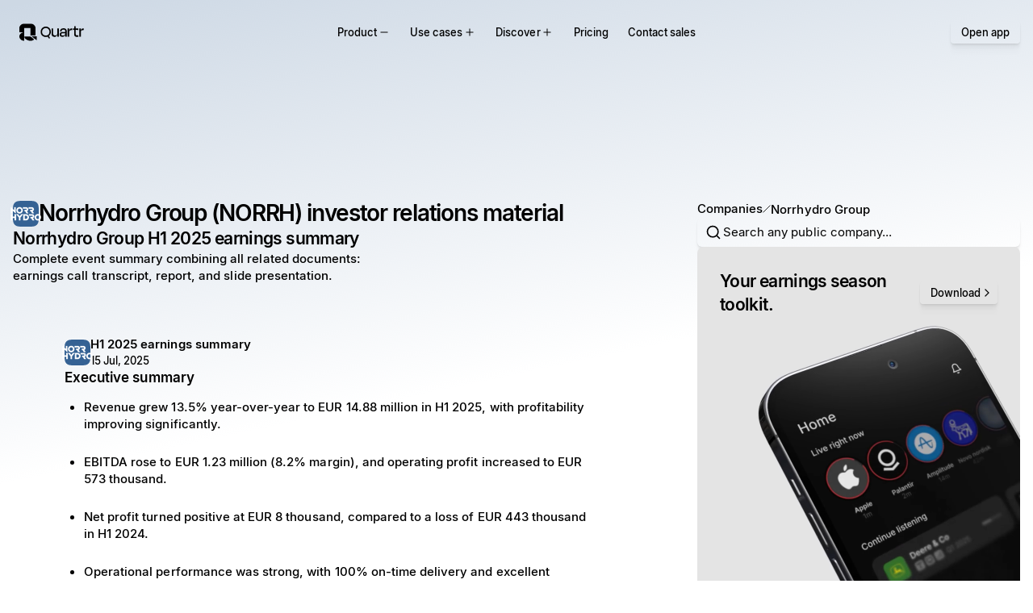

--- FILE ---
content_type: text/html; charset=utf-8
request_url: https://quartr.com/companies/norrhydro-group-oyj_14031
body_size: 60625
content:
<!DOCTYPE html><html lang="en"><head><meta charSet="utf-8" data-next-head=""/><meta name="viewport" content="width=device-width" data-next-head=""/><script async="" type="text/javascript" src="https://app.termly.io/resource-blocker/d1e1feed-b704-40d2-930c-cae0fa18c54b?autoBlock=off" defer="" data-nscript="beforeInteractive"></script><link rel="canonical" href="https://quartr.com/companies/norrhydro-group-oyj_14031" data-next-head=""/><link rel="alternate" href="https://quartr.com/companies/norrhydro-group-oyj_14031" hrefLang="en-us" data-next-head=""/><title data-next-head="">Norrhydro Group (NORRH) Investor Relations, Earnings Summary &amp; Outlook</title><meta name="description" content="Access Norrhydro Group (NORRH) IR material: earnings summary, earnings date, guidance, transcripts, filings &amp; reports, and live &amp; recorded earnings calls." data-next-head=""/><meta property="og:title" content="Norrhydro Group (NORRH) Investor Relations, Earnings Summary &amp; Outlook" data-next-head=""/><meta property="og:description" content="Access Norrhydro Group (NORRH) IR material: earnings summary, earnings date, guidance, transcripts, filings &amp; reports, and live &amp; recorded earnings calls." data-next-head=""/><meta property="og:url" content="https://quartr.com/undefined" data-next-head=""/><meta property="og:type" content="website" data-next-head=""/><meta property="og:image" content="https://a.storyblok.com/f/182663/1200x630/e2bc7347e1/open-graph-image-standard-listed-companies.png/m/1200x630" data-next-head=""/><meta property="og:image:width" content="1200" data-next-head=""/><meta property="og:image:height" content="630" data-next-head=""/><meta name="twitter:card" content="summary_large_image" data-next-head=""/><meta name="twitter:title" content="Norrhydro Group (NORRH) Investor Relations, Earnings Summary &amp; Outlook" data-next-head=""/><meta name="twitter:description" content="Access Norrhydro Group (NORRH) IR material: earnings summary, earnings date, guidance, transcripts, filings &amp; reports, and live &amp; recorded earnings calls." data-next-head=""/><meta name="twitter:image" content="https://a.storyblok.com/f/182663/1200x630/e2bc7347e1/open-graph-image-standard-listed-companies.png/m/1200x630" data-next-head=""/><meta name="twitter:site" content="website" data-next-head=""/><meta name="twitter:url" content="https://quartr.com/undefined" data-next-head=""/><link rel="manifest" href="/site.webmanifest" data-next-head=""/><meta name="msapplication-config" content="/browserconfig.xml" data-next-head=""/><meta name="msapplication-TileColor" content="#000000" data-next-head=""/><meta name="msapplication-TileImage" content="/mstile-144x144.png" data-next-head=""/><meta name="msapplication-square70x70logo" content="/mstile-70x70.png" data-next-head=""/><meta name="msapplication-square150x150logo" content="/mstile-150x150.png" data-next-head=""/><meta name="msapplication-wide310x150logo" content="/mstile-310x150.png" data-next-head=""/><meta name="msapplication-square310x310logo" content="/mstile-310x310.png" data-next-head=""/><meta name="theme-color" content="#000000" data-next-head=""/><link rel="shortcut icon" href="/favicon.ico" data-next-head=""/><link rel="apple-touch-icon" href="/apple-touch-icon.png" data-next-head=""/><link rel="icon" type="image/png" href="/favicon-16x16.png" sizes="16x16" data-next-head=""/><link rel="icon" type="image/png" href="/favicon-32x32.png" sizes="32x32" data-next-head=""/><link rel="icon" type="image/png" href="/android-chrome-192x192.png" sizes="192x192" data-next-head=""/><link rel="icon" type="image/png" href="/android-chrome-512x512.png" sizes="512x512" data-next-head=""/><link rel="mask-icon" href="/safari-pinned-tab.svg" color="black" data-next-head=""/><meta name="apple-itunes-app" content="app-id=1552412128"/><link rel="preload" href="/_next/static/media/33b26eb373ecdf02-s.p.woff2" as="font" type="font/woff2" crossorigin="anonymous" data-next-font="size-adjust"/><link rel="preload" href="/_next/static/media/23081e227a96aa1a-s.p.woff2" as="font" type="font/woff2" crossorigin="anonymous" data-next-font="size-adjust"/><link rel="preload" href="/_next/static/css/d35b6b18d04d4d7e.css?dpl=dpl_B82dHbBwfpH9QSFLn7gcxd4TA4QT" as="style"/><link rel="preload" href="/_next/static/css/f77e662305d2cb51.css?dpl=dpl_B82dHbBwfpH9QSFLn7gcxd4TA4QT" as="style"/><link rel="preload" href="/_next/static/css/9e57324d16813113.css?dpl=dpl_B82dHbBwfpH9QSFLn7gcxd4TA4QT" as="style"/><link rel="preload" href="/_next/static/css/b94aa5b7a75b8f34.css?dpl=dpl_B82dHbBwfpH9QSFLn7gcxd4TA4QT" as="style"/><meta name="sentry-trace" content="e75344a47977102571e9eddff805abe1-39c5486f8ca39285-0"/><meta name="baggage" content="sentry-environment=vercel-production,sentry-release=44b3ed2e4832ce389f7173714bb42525889fbd91,sentry-public_key=25a2b2c3f46075703f479b18d86e438d,sentry-trace_id=e75344a47977102571e9eddff805abe1,sentry-org_id=4504162200977408,sentry-sampled=false,sentry-sample_rand=0.5782345672690552,sentry-sample_rate=0.01"/><script type="application/ld+json" data-next-head="">{"@context":"https://schema.org","@graph":[{"@type":"Corporation","name":"Quartr","alternateName":"Quartr App","url":"https://quartr.com/","logo":"https://a.storyblok.com/f/182663/1500x1500/0e227c3bac/quartr_q-logo_white-on-black_1500.png","sameAs":["https://twitter.com/quartr_app","https://x.com/quartr_app","https://www.instagram.com/quartr_app/","https://www.youtube.com/@quartrapp","https://www.linkedin.com/company/quartr-ab/","https://web.quartr.com/"]},{"@type":"BreadcrumbList","itemListElement":[{"@type":"ListItem","position":1,"name":"Companies","item":"https://quartr.com/companies"},{"@type":"ListItem","position":2,"name":"Norrhydro Group","item":"https://quartr.com/companies/norrhydro-group-oyj_14031"}]}]}</script><script id="gtm-script" data-nscript="beforeInteractive">
              (function(w,d,s,l,i){w[l]=w[l]||[];w[l].push({'gtm.start':
              new Date().getTime(),event:'gtm.js'});var f=d.getElementsByTagName(s)[0],
              j=d.createElement(s),dl=l!='dataLayer'?'&l='+l:'';j.async=true;j.src=
              'https://www.googletagmanager.com/gtm.js?id='+i+dl;f.parentNode.insertBefore(j,f);
              })(window,document,'script','dataLayer','GTM-KVRMBHW');
              </script><script id="termly-embed" data-nscript="beforeInteractive">
            const warn = console.warn.bind({});
            console.warn = console.log;

            window.TERMLY_CUSTOM_BLOCKING_MAP = {
              "files.quartr.com": "essential",
              "quartr-files.s3.eu-north-1.amazonaws.com": "essential",
              "a.storyblok.com": "essential",
              "recaptcha.net": "essential",
              "app.cal.com": "essential",
              "assets.revenuehero.io": "essential",
              "popup.schedulehero.io": "essential",
            };
          </script><link rel="stylesheet" href="/_next/static/css/d35b6b18d04d4d7e.css?dpl=dpl_B82dHbBwfpH9QSFLn7gcxd4TA4QT" data-n-g=""/><link rel="stylesheet" href="/_next/static/css/f77e662305d2cb51.css?dpl=dpl_B82dHbBwfpH9QSFLn7gcxd4TA4QT" data-n-p=""/><link rel="stylesheet" href="/_next/static/css/9e57324d16813113.css?dpl=dpl_B82dHbBwfpH9QSFLn7gcxd4TA4QT"/><link rel="stylesheet" href="/_next/static/css/b94aa5b7a75b8f34.css?dpl=dpl_B82dHbBwfpH9QSFLn7gcxd4TA4QT"/><noscript data-n-css=""></noscript><script defer="" noModule="" src="/_next/static/chunks/polyfills-42372ed130431b0a.js?dpl=dpl_B82dHbBwfpH9QSFLn7gcxd4TA4QT"></script><script defer="" src="/_next/static/chunks/67736.e4e244366800e3ce.js?dpl=dpl_B82dHbBwfpH9QSFLn7gcxd4TA4QT"></script><script defer="" src="/_next/static/chunks/9959.78f5c46fc1c5a761.js?dpl=dpl_B82dHbBwfpH9QSFLn7gcxd4TA4QT"></script><script defer="" src="/_next/static/chunks/12586.a08241673b865d1e.js?dpl=dpl_B82dHbBwfpH9QSFLn7gcxd4TA4QT"></script><script defer="" src="/_next/static/chunks/64579.0ab5515b680e82d1.js?dpl=dpl_B82dHbBwfpH9QSFLn7gcxd4TA4QT"></script><script defer="" src="/_next/static/chunks/30487.1877fe7f6c2b52fd.js?dpl=dpl_B82dHbBwfpH9QSFLn7gcxd4TA4QT"></script><script defer="" src="/_next/static/chunks/94330.c02bd79c6d891f28.js?dpl=dpl_B82dHbBwfpH9QSFLn7gcxd4TA4QT"></script><script defer="" src="/_next/static/chunks/86978.435f682625624253.js?dpl=dpl_B82dHbBwfpH9QSFLn7gcxd4TA4QT"></script><script defer="" src="/_next/static/chunks/41759.70a568be22294aac.js?dpl=dpl_B82dHbBwfpH9QSFLn7gcxd4TA4QT"></script><script defer="" src="/_next/static/chunks/17410.abe427ddbb725c65.js?dpl=dpl_B82dHbBwfpH9QSFLn7gcxd4TA4QT"></script><script defer="" src="/_next/static/chunks/10604.721dd72b37ff5bc3.js?dpl=dpl_B82dHbBwfpH9QSFLn7gcxd4TA4QT"></script><script defer="" src="/_next/static/chunks/46744.305ff301e02807f7.js?dpl=dpl_B82dHbBwfpH9QSFLn7gcxd4TA4QT"></script><script defer="" src="/_next/static/chunks/53721.5c1846e16c88e525.js?dpl=dpl_B82dHbBwfpH9QSFLn7gcxd4TA4QT"></script><script defer="" src="/_next/static/chunks/77601.54ee106a66d70827.js?dpl=dpl_B82dHbBwfpH9QSFLn7gcxd4TA4QT"></script><script defer="" src="/_next/static/chunks/58246.27e66a7591af5203.js?dpl=dpl_B82dHbBwfpH9QSFLn7gcxd4TA4QT"></script><script defer="" src="/_next/static/chunks/23792.cf78f9cc4abb10ad.js?dpl=dpl_B82dHbBwfpH9QSFLn7gcxd4TA4QT"></script><script defer="" src="/_next/static/chunks/36478.5c9fe53466550093.js?dpl=dpl_B82dHbBwfpH9QSFLn7gcxd4TA4QT"></script><script defer="" src="/_next/static/chunks/7150.6a036ca3e5d1f77d.js?dpl=dpl_B82dHbBwfpH9QSFLn7gcxd4TA4QT"></script><script defer="" src="/_next/static/chunks/53552.5c1a148881cfdec3.js?dpl=dpl_B82dHbBwfpH9QSFLn7gcxd4TA4QT"></script><script defer="" src="/_next/static/chunks/19339.8782795175ef4b18.js?dpl=dpl_B82dHbBwfpH9QSFLn7gcxd4TA4QT"></script><script defer="" src="/_next/static/chunks/41358.3074a738507d098a.js?dpl=dpl_B82dHbBwfpH9QSFLn7gcxd4TA4QT"></script><script defer="" src="/_next/static/chunks/98762.9aa3b27760212261.js?dpl=dpl_B82dHbBwfpH9QSFLn7gcxd4TA4QT"></script><script src="/_next/static/chunks/webpack-2637717c6801fd38.js?dpl=dpl_B82dHbBwfpH9QSFLn7gcxd4TA4QT" defer=""></script><script src="/_next/static/chunks/framework-c6347117f0afc71f.js?dpl=dpl_B82dHbBwfpH9QSFLn7gcxd4TA4QT" defer=""></script><script src="/_next/static/chunks/main-56b36b87091f2663.js?dpl=dpl_B82dHbBwfpH9QSFLn7gcxd4TA4QT" defer=""></script><script src="/_next/static/chunks/pages/_app-1657463657487b24.js?dpl=dpl_B82dHbBwfpH9QSFLn7gcxd4TA4QT" defer=""></script><script src="/_next/static/chunks/60d7f664-f87ff2d9864aff6b.js?dpl=dpl_B82dHbBwfpH9QSFLn7gcxd4TA4QT" defer=""></script><script src="/_next/static/chunks/94328-aec2b10c5fa48019.js?dpl=dpl_B82dHbBwfpH9QSFLn7gcxd4TA4QT" defer=""></script><script src="/_next/static/chunks/80385-f546531aa2af5fe3.js?dpl=dpl_B82dHbBwfpH9QSFLn7gcxd4TA4QT" defer=""></script><script src="/_next/static/chunks/23727-23e82fdc04812380.js?dpl=dpl_B82dHbBwfpH9QSFLn7gcxd4TA4QT" defer=""></script><script src="/_next/static/chunks/48129-9034485082777749.js?dpl=dpl_B82dHbBwfpH9QSFLn7gcxd4TA4QT" defer=""></script><script src="/_next/static/chunks/29471-64727c8cff48d1bd.js?dpl=dpl_B82dHbBwfpH9QSFLn7gcxd4TA4QT" defer=""></script><script src="/_next/static/chunks/50759-1d4286dfc84cad57.js?dpl=dpl_B82dHbBwfpH9QSFLn7gcxd4TA4QT" defer=""></script><script src="/_next/static/chunks/32717-da2d415139fd270c.js?dpl=dpl_B82dHbBwfpH9QSFLn7gcxd4TA4QT" defer=""></script><script src="/_next/static/chunks/24927-ac1df3f2baa428b8.js?dpl=dpl_B82dHbBwfpH9QSFLn7gcxd4TA4QT" defer=""></script><script src="/_next/static/chunks/1111-1e970cb5ce35293a.js?dpl=dpl_B82dHbBwfpH9QSFLn7gcxd4TA4QT" defer=""></script><script src="/_next/static/chunks/27013-71b264fc1ee2cab5.js?dpl=dpl_B82dHbBwfpH9QSFLn7gcxd4TA4QT" defer=""></script><script src="/_next/static/chunks/16227-b966962ca133cf88.js?dpl=dpl_B82dHbBwfpH9QSFLn7gcxd4TA4QT" defer=""></script><script src="/_next/static/chunks/4595-334b769512d3155d.js?dpl=dpl_B82dHbBwfpH9QSFLn7gcxd4TA4QT" defer=""></script><script src="/_next/static/chunks/42540-7e0f979d2039ef77.js?dpl=dpl_B82dHbBwfpH9QSFLn7gcxd4TA4QT" defer=""></script><script src="/_next/static/chunks/64850-c510eb2f9cc6db7a.js?dpl=dpl_B82dHbBwfpH9QSFLn7gcxd4TA4QT" defer=""></script><script src="/_next/static/chunks/pages/companies/%5B...slug%5D-41a9e641e929efa0.js?dpl=dpl_B82dHbBwfpH9QSFLn7gcxd4TA4QT" defer=""></script><script src="/_next/static/OfPn8zXbDlyWFlHaxqTru/_buildManifest.js?dpl=dpl_B82dHbBwfpH9QSFLn7gcxd4TA4QT" defer=""></script><script src="/_next/static/OfPn8zXbDlyWFlHaxqTru/_ssgManifest.js?dpl=dpl_B82dHbBwfpH9QSFLn7gcxd4TA4QT" defer=""></script></head><body><div id="__next"><div class="v1-override"><main class="dark __variable_7191f9"><header class="z-1 h-14"><div class="relative isolate flex h-[var(--header-height)] items-center justify-between pl-4 md:hidden backdrop-blur-md before:absolute before:inset-0 before:z-[-1] before:border-b before:border-quik_borderNeutralSubtle before:bg-quik_bgCanvas before:transition-all before:duration-[var(--duration)] before:ease-[var(--easing)]" style="position:fixed;top:0;left:0;right:0;z-index:1000;--duration:0.33s;--easing:cubic-bezier(0.45,0.05,0.55,0.95);--line-length:23px"><a href="/"><svg width="80" height="40" viewBox="0 0 151 40" fill="none" xmlns="http://www.w3.org/2000/svg"><path d="M11.5483 29.9995C11.5483 35.5222 19.8031 39.9995 26.1809 39.9995C29.574 39.9995 32.6254 38.7323 34.7384 36.7144L26.1809 29.9995H11.5483Z" fill="currentColor"></path><path d="M0 29.9996C0 35.5222 5.17047 39.9995 11.5483 39.9995V19.9998C5.17047 19.9998 0 24.4768 0 29.9996Z" fill="currentColor"></path><path d="M26.1808 9.99989V27.5075H37.7292V10.0249C37.7173 4.46985 32.552 -0.0135841 26.1808 2.98331e-05H11.4362V0.00114226C5.11012 0.0536532 0 4.50986 0 9.99989V19.9998H11.5483V9.99989H26.1808" fill="currentColor"></path><path d="M28.1898 29.3275L40.7827 38.9295V29.3275H28.1898Z" fill="currentColor"></path><path d="M88.7938 25.1089H88.7527C87.927 29.0309 85.4089 30.806 82.0238 30.806C77.0289 30.806 75.2949 27.5033 75.2949 23.3752V11.0324H78.8865V22.4671C78.8865 25.1089 80.0423 27.5033 83.5102 27.5033C86.8123 27.5033 88.7938 25.6872 88.7938 22.4671V11.0324H92.3854V30.3106H88.7938V25.1089Z" fill="currentColor"></path><path d="M107.351 23.1277V22.2193H101.613C99.1774 22.2193 97.8563 23.1277 97.8563 24.82C97.8563 26.3063 98.8062 27.7095 101.613 27.7095C105.163 27.7095 107.351 25.7697 107.351 23.1277ZM107.351 25.3982H107.31C106.443 28.948 103.842 30.7235 100.499 30.7235C96.7419 30.7235 94.3067 28.907 94.3067 25.2742C94.3067 21.8892 96.4529 19.371 101.118 19.371H107.351V18.3389C107.351 15.3254 106.196 13.6742 103.14 13.6742C100.375 13.6742 98.8473 14.9538 98.3108 18.1324L94.8843 17.6371C95.5447 13.1375 98.1869 10.6193 103.264 10.6193C108.631 10.6193 110.943 13.3438 110.943 18.2976V30.3106H107.351V25.3982" fill="currentColor"></path><path d="M112.909 30.3106V11.0324H116.5V16.9767H116.583C117.367 12.477 119.184 11.0324 122.28 11.0324H123.477V14.995H121.743C118.111 14.995 116.5 16.3988 116.5 20.1141V30.3106H112.909" fill="currentColor"></path><path d="M128.24 14.1166L125.391 15.0444V11.0205H128.24V5.69549H131.832V11.0205H137.982V15.0146L131.832 14.1166V24.0654C131.832 26.2122 132.657 27.3266 134.804 27.3266C135.836 27.3266 136.703 27.1203 137.735 26.8313L138.189 30.1339C136.868 30.5465 135.836 30.7944 134.06 30.7944C130.015 30.7944 128.24 28.1524 128.24 24.5609V14.1166" fill="currentColor"></path><path d="M140.129 30.3106V11.0324H143.72V16.9767H143.803C144.587 12.477 146.403 11.0324 149.499 11.0324H150.697V14.995H148.963C145.33 14.995 143.72 16.3988 143.72 20.1141V30.3106H140.129" fill="currentColor"></path><path d="M70.4206 19.1212C70.4206 14.0209 66.7718 10.045 61.8913 10.045C57.0108 10.045 53.0603 14.0209 53.0603 19.1212C53.0603 24.5028 56.9397 27.7175 61.8913 27.7175C66.8429 27.7175 70.4206 24.5028 70.4206 19.1212V19.1212ZM49.7827 19.1615C49.7827 11.9726 55.2655 6.67151 61.8913 6.67151C68.553 6.67151 73.6979 11.9726 73.6979 19.1615C73.6979 23.4184 71.6333 26.3923 68.9972 28.6411L72.0609 34.2237V34.304H68.4629L66.3614 30.2878C65.1145 30.7696 63.423 31.051 61.8913 31.051C55.1227 31.051 49.7827 26.3098 49.7827 19.1615" fill="currentColor"></path></svg></a><div class="flex items-center gap-2"><div class="opacity-100 transition-opacity duration-[var(--duration)] ease-[var(--easing)]"><a type="button" variant="primary" data-size="sm" data-shape="button" data-variant="primary" data-transition="false" data-direction="leading" class="button_button__ZtRhJ btn-size-sm group" href="/contact-sales?source=header"><div class="button_spinner__OkoSz"><div class="relative flex h-3 w-3 animate-spin items-center justify-center rounded-full border-2 border-textInverted/25 border-t-textInverted"></div></div><div class="button_success__ypdCb"><svg xmlns="http://www.w3.org/2000/svg" width="24" height="24" viewBox="0 0 24 24" fill="none" stroke="currentColor" stroke-width="2" stroke-linecap="round" stroke-linejoin="round" class="lucide lucide-circle-check" aria-hidden="true"><circle cx="12" cy="12" r="10"></circle><path d="m9 12 2 2 4-4"></path></svg></div><div class="button_inner__hsX2J"><span class="quik_text_quik_text__w6RJ0 quik-size-labelLarge button_text__vVqlD" data-box-trim="true" data-variant="content" data-weight="medium">Book demo</span></div></a></div><div class="relative size-16" type="button" tabindex="0" data-base-ui-click-trigger="" id="base-ui-_R_l6mm_"><div class="absolute top-[calc(55%+1px)] left-[calc(50%-10px)] h-0.5 w-[var(--line-length)] rounded-lg bg-quik_iconDefault"></div><div class="absolute top-[calc(40%+1px)] left-[calc(50%-10px)] h-0.5 w-[var(--line-length)] rounded-lg bg-quik_iconDefault"></div></div></div></div><div class="pointer-events-none fixed z-10 flex w-full justify-center max-md:hidden"><div class="pointer-events-none absolute inset-0 z-0 overflow-hidden"><div class="pointer-events-auto absolute left-0 z-1 flex h-full items-center px-4" style="opacity:1;filter:blur(0px);transform:none"><div class="px-2 text-textDefault"><a href="/"><svg width="80" height="40" viewBox="0 0 151 40" fill="none" xmlns="http://www.w3.org/2000/svg"><path d="M11.5483 29.9995C11.5483 35.5222 19.8031 39.9995 26.1809 39.9995C29.574 39.9995 32.6254 38.7323 34.7384 36.7144L26.1809 29.9995H11.5483Z" fill="currentColor"></path><path d="M0 29.9996C0 35.5222 5.17047 39.9995 11.5483 39.9995V19.9998C5.17047 19.9998 0 24.4768 0 29.9996Z" fill="currentColor"></path><path d="M26.1808 9.99989V27.5075H37.7292V10.0249C37.7173 4.46985 32.552 -0.0135841 26.1808 2.98331e-05H11.4362V0.00114226C5.11012 0.0536532 0 4.50986 0 9.99989V19.9998H11.5483V9.99989H26.1808" fill="currentColor"></path><path d="M28.1898 29.3275L40.7827 38.9295V29.3275H28.1898Z" fill="currentColor"></path><path d="M88.7938 25.1089H88.7527C87.927 29.0309 85.4089 30.806 82.0238 30.806C77.0289 30.806 75.2949 27.5033 75.2949 23.3752V11.0324H78.8865V22.4671C78.8865 25.1089 80.0423 27.5033 83.5102 27.5033C86.8123 27.5033 88.7938 25.6872 88.7938 22.4671V11.0324H92.3854V30.3106H88.7938V25.1089Z" fill="currentColor"></path><path d="M107.351 23.1277V22.2193H101.613C99.1774 22.2193 97.8563 23.1277 97.8563 24.82C97.8563 26.3063 98.8062 27.7095 101.613 27.7095C105.163 27.7095 107.351 25.7697 107.351 23.1277ZM107.351 25.3982H107.31C106.443 28.948 103.842 30.7235 100.499 30.7235C96.7419 30.7235 94.3067 28.907 94.3067 25.2742C94.3067 21.8892 96.4529 19.371 101.118 19.371H107.351V18.3389C107.351 15.3254 106.196 13.6742 103.14 13.6742C100.375 13.6742 98.8473 14.9538 98.3108 18.1324L94.8843 17.6371C95.5447 13.1375 98.1869 10.6193 103.264 10.6193C108.631 10.6193 110.943 13.3438 110.943 18.2976V30.3106H107.351V25.3982" fill="currentColor"></path><path d="M112.909 30.3106V11.0324H116.5V16.9767H116.583C117.367 12.477 119.184 11.0324 122.28 11.0324H123.477V14.995H121.743C118.111 14.995 116.5 16.3988 116.5 20.1141V30.3106H112.909" fill="currentColor"></path><path d="M128.24 14.1166L125.391 15.0444V11.0205H128.24V5.69549H131.832V11.0205H137.982V15.0146L131.832 14.1166V24.0654C131.832 26.2122 132.657 27.3266 134.804 27.3266C135.836 27.3266 136.703 27.1203 137.735 26.8313L138.189 30.1339C136.868 30.5465 135.836 30.7944 134.06 30.7944C130.015 30.7944 128.24 28.1524 128.24 24.5609V14.1166" fill="currentColor"></path><path d="M140.129 30.3106V11.0324H143.72V16.9767H143.803C144.587 12.477 146.403 11.0324 149.499 11.0324H150.697V14.995H148.963C145.33 14.995 143.72 16.3988 143.72 20.1141V30.3106H140.129" fill="currentColor"></path><path d="M70.4206 19.1212C70.4206 14.0209 66.7718 10.045 61.8913 10.045C57.0108 10.045 53.0603 14.0209 53.0603 19.1212C53.0603 24.5028 56.9397 27.7175 61.8913 27.7175C66.8429 27.7175 70.4206 24.5028 70.4206 19.1212V19.1212ZM49.7827 19.1615C49.7827 11.9726 55.2655 6.67151 61.8913 6.67151C68.553 6.67151 73.6979 11.9726 73.6979 19.1615C73.6979 23.4184 71.6333 26.3923 68.9972 28.6411L72.0609 34.2237V34.304H68.4629L66.3614 30.2878C65.1145 30.7696 63.423 31.051 61.8913 31.051C55.1227 31.051 49.7827 26.3098 49.7827 19.1615" fill="currentColor"></path></svg></a></div></div></div><div class="relative my-4 overflow-hidden rounded-lg border bg-quik_bgCanvas px-3 pointer-events-auto flex items-center border-b border-quik_borderNeutralSubtle transition-colors duration-300 after:bg-gradient-to-b after:from-quik_bgCanvas after:to-transparent" style="transform-origin:50% 0px 0"><div><nav data-open="" class="min-w-max p-1"><ul data-open="" aria-orientation="horizontal" style="--duration:0.35s;--easing:cubic-bezier(0.22, 1, 0.36, 1)" class="relative flex"><li><button class="box-border flex items-center justify-center gap-1.5 h-10 text-quik_textSubtle px-3 m-0 rounded-lg font-medium select-none no-underline transition-[color] duration-[var(--duration)] ease-[var(--easing)] hover:text-quik_textDefault active:text-quik_textDefault data-[popup-open]:text-quik_textDefault focus-visible:outline focus-visible:outline-2 focus-visible:-outline-offset-1 focus-visible:outline-blue-800 focus-visible:relative" data-popup-open="" data-pressed="" type="button" aria-disabled="false" tabindex="0" aria-expanded="true" data-base-ui-navigation-menu-trigger=""><span class="quik_text_quik_text__w6RJ0 quik-size-labelLarge" data-box-trim="true" data-variant="content" data-weight="medium">Product</span><div data-open="true" class="plus_plus__jqz1v"><div></div><div></div></div></button><span style="clip:rect(0 0 0 0);overflow:hidden;white-space:nowrap;position:fixed;top:0;left:0;border:0;padding:0;width:1px;height:1px;margin:-1px" aria-hidden="true" tabindex="0" data-base-ui-focus-guard=""></span><span style="clip-path:inset(50%);position:fixed;top:0;left:0"></span><span style="clip:rect(0 0 0 0);overflow:hidden;white-space:nowrap;position:fixed;top:0;left:0;border:0;padding:0;width:1px;height:1px;margin:-1px" aria-hidden="true" tabindex="0" data-base-ui-focus-guard=""></span></li><li><button class="box-border flex items-center justify-center gap-1.5 h-10 text-quik_textSubtle px-3 m-0 rounded-lg font-medium select-none no-underline transition-[color] duration-[var(--duration)] ease-[var(--easing)] hover:text-quik_textDefault active:text-quik_textDefault data-[popup-open]:text-quik_textDefault focus-visible:outline focus-visible:outline-2 focus-visible:-outline-offset-1 focus-visible:outline-blue-800 focus-visible:relative" type="button" aria-disabled="false" tabindex="0" aria-expanded="false" data-base-ui-navigation-menu-trigger=""><span class="quik_text_quik_text__w6RJ0 quik-size-labelLarge" data-box-trim="true" data-variant="content" data-weight="medium">Use cases</span><div data-open="false" class="plus_plus__jqz1v"><div></div><div></div></div></button></li><li><button class="box-border flex items-center justify-center gap-1.5 h-10 text-quik_textSubtle px-3 m-0 rounded-lg font-medium select-none no-underline transition-[color] duration-[var(--duration)] ease-[var(--easing)] hover:text-quik_textDefault active:text-quik_textDefault data-[popup-open]:text-quik_textDefault focus-visible:outline focus-visible:outline-2 focus-visible:-outline-offset-1 focus-visible:outline-blue-800 focus-visible:relative" type="button" aria-disabled="false" tabindex="0" aria-expanded="false" data-base-ui-navigation-menu-trigger=""><span class="quik_text_quik_text__w6RJ0 quik-size-labelLarge" data-box-trim="true" data-variant="content" data-weight="medium">Discover</span><div data-open="false" class="plus_plus__jqz1v"><div></div><div></div></div></button></li><li><a class="box-border flex items-center justify-center gap-1.5 h-10 text-quik_textSubtle px-3 m-0 rounded-lg font-medium select-none no-underline transition-[color] duration-[var(--duration)] ease-[var(--easing)] hover:text-quik_textDefault active:text-quik_textDefault data-[popup-open]:text-quik_textDefault focus-visible:outline focus-visible:outline-2 focus-visible:-outline-offset-1 focus-visible:outline-blue-800 focus-visible:relative" href="/pricing"><span class="quik_text_quik_text__w6RJ0 quik-size-labelLarge" data-box-trim="true" data-variant="content" data-weight="medium">Pricing</span></a></li><li><a class="box-border flex items-center justify-center gap-1.5 h-10 text-quik_textSubtle px-3 m-0 rounded-lg font-medium select-none no-underline transition-[color] duration-[var(--duration)] ease-[var(--easing)] hover:text-quik_textDefault active:text-quik_textDefault data-[popup-open]:text-quik_textDefault focus-visible:outline focus-visible:outline-2 focus-visible:-outline-offset-1 focus-visible:outline-blue-800 focus-visible:relative" href="/contact-sales"><span class="quik_text_quik_text__w6RJ0 quik-size-labelLarge" data-box-trim="true" data-variant="content" data-weight="medium">Contact sales</span></a></li></ul></nav></div></div><div class="pointer-events-none absolute inset-0 z-0 h-full overflow-hidden"><div class="pointer-events-auto absolute right-0 z-1 flex h-full items-center px-4" style="opacity:1;filter:blur(0px);transform:none"><a type="button" variant="primary" data-size="sm" data-shape="button" data-variant="primary" data-transition="false" data-direction="leading" class="button_button__ZtRhJ btn-size-sm group" href="https://web.quartr.com"><div class="button_spinner__OkoSz"><div class="relative flex h-3 w-3 animate-spin items-center justify-center rounded-full border-2 border-textInverted/25 border-t-textInverted"></div></div><div class="button_success__ypdCb"><svg xmlns="http://www.w3.org/2000/svg" width="24" height="24" viewBox="0 0 24 24" fill="none" stroke="currentColor" stroke-width="2" stroke-linecap="round" stroke-linejoin="round" class="lucide lucide-circle-check" aria-hidden="true"><circle cx="12" cy="12" r="10"></circle><path d="m9 12 2 2 4-4"></path></svg></div><div class="button_inner__hsX2J"><span class="quik_text_quik_text__w6RJ0 quik-size-labelLarge button_text__vVqlD" data-box-trim="true" data-variant="content" data-weight="medium">Open app</span></div></a></div></div></div></header><div class="isolate pb-36 lg:pb-56"><div class="absolute -top-[20vh] left-0 right-0 -z-1 h-[80rem] opacity-25" style="--gradient-bg:#356294;background:linear-gradient(168deg, var(--gradient-bg) 10%, transparent 48%)"></div><div class="ml-4 mr-3 mt-16 flex justify-between lg:hidden"><div class="flex items-center gap-2 text-quik_textSubtler"><div class="group relative flex items-center gap-2 max-md:ml-2 max-md:pl-1"><svg xmlns="http://www.w3.org/2000/svg" width="16" height="16" viewBox="0 0 24 24" fill="none" stroke="currentColor" stroke-width="2" stroke-linecap="round" stroke-linejoin="round" class="lucide lucide-chevron-left absolute right-full transition-all duration-300 group-hover:text-quik_textSubtle group-hover:opacity-100 md:opacity-0 md:group-hover:-translate-x-1" aria-hidden="true"><path d="m15 18-6-6 6-6"></path></svg><a href="https://quartr.com/companies" class="decoration-1 underline-offset-[0.2em] transition-colors duration-200 whitespace-nowrap inline-flex items-center gap-1 outline-quik_formBorderFocused focus-visible:outline-1 no-underline hover:text-quik_textSubtle"><span class="quik_text_quik_text__w6RJ0 quik-size-bodySmall" data-box-trim="true" data-variant="content" data-weight="medium">Companies</span></a><svg xmlns="http://www.w3.org/2000/svg" width="10" height="10" viewBox="0 0 24 24" fill="none" stroke="currentColor" stroke-width="2" stroke-linecap="round" stroke-linejoin="round" class="lucide lucide-slash relative" aria-hidden="true"><path d="M22 2 2 22"></path></svg></div><span class="quik_text_quik_text__w6RJ0 quik-size-bodySmall text-quik_textSubtle" data-variant="content" data-weight="medium">Norrhydro Group</span></div><button type="button" variant="tertiary" tabindex="0" data-base-ui-click-trigger="" id="base-ui-_R_t8m_" data-size="xs" data-disabled="false" data-variant="tertiary" data-transition="false" data-direction="leading" class="icon-button_button__fFVVs btn-size-xs group"><div class="icon-button_spinner__udfoZ"><div class="relative flex h-3 w-3 animate-spin items-center justify-center rounded-full border-2 border-textInverted/25 border-t-textInverted"></div></div><div class="icon-button_success__nKljj"><svg xmlns="http://www.w3.org/2000/svg" width="24" height="24" viewBox="0 0 24 24" fill="none" stroke="currentColor" stroke-width="2" stroke-linecap="round" stroke-linejoin="round" class="lucide lucide-circle-check" aria-hidden="true"><circle cx="12" cy="12" r="10"></circle><path d="m9 12 2 2 4-4"></path></svg></div><div class="icon-button_inner__nSGpw"><svg xmlns="http://www.w3.org/2000/svg" width="24" height="24" viewBox="0 0 24 24" fill="none" stroke="currentColor" stroke-width="2" stroke-linecap="round" stroke-linejoin="round" class="lucide lucide-search text-inherit size-5" aria-hidden="true"><path d="m21 21-4.34-4.34"></path><circle cx="11" cy="11" r="8"></circle></svg></div></button></div><div class="mx-auto mt-20 grid w-full max-w-7xl grid-cols-[auto] px-4 lg:mt-48 lg:grid-cols-[auto_auto_25rem]"><div class="flex flex-col gap-20"><div class="flex items-center gap-2.5"><div class="max-lg:hidden"><div class="relative" style="width:32px;height:32px"><svg xmlns="http://www.w3.org/2000/svg" viewBox="0 0 32 32" fill="#356294" stroke="#356294" width="32" height="32" stroke-width="0"><path d="M 17.6 0 c 5.9996 0 8.9994 0 11.1023 1.5279 a 8.0000 8.0000 0 0 1 1.7699 1.7699 c 1.5279 2.1029 1.5279 5.1027 1.5279 11.1023 L 32 17.6 c 0 5.9996 0 8.9994 -1.5279 11.1023 a 8.0000 8.0000 0 0 1 -1.7699 1.7699 c -2.1029 1.5279 -5.1027 1.5279 -11.1023 1.5279 L 14.4 32 c -5.9996 0 -8.9994 0 -11.1023 -1.5279 a 8.0000 8.0000 0 0 1 -1.7699 -1.7699 c -1.5279 -2.1029 -1.5279 -5.1027 -1.5279 -11.1023 L 0 14.4 c 0 -5.9996 0 -8.9994 1.5279 -11.1023 a 8.0000 8.0000 0 0 1 1.7699 -1.7699 c 2.1029 -1.5279 5.1027 -1.5279 11.1023 -1.5279 Z" transform="translate(0 0)"></path></svg><div class="absolute inset-0 flex items-center justify-center"><div class="relative flex h-full w-full items-center justify-center" data-icon="true" style="border-radius:8px"><img alt="Logotype for Norrhydro Group Oyj" draggable="false" loading="lazy" width="48" height="48" decoding="async" data-nimg="1" class="scale-50 object-contain align-top opacity-100" style="color:transparent;max-height:48px;max-width:48px" srcSet="https://assets.quartr.com/_next/image?url=https%3A%2F%2Ffiles.quartr.com%2Fcompany-logos%2Fdaa19-2023-02-17-08-34-26.png&amp;w=48&amp;q=100 1x, https://assets.quartr.com/_next/image?url=https%3A%2F%2Ffiles.quartr.com%2Fcompany-logos%2Fdaa19-2023-02-17-08-34-26.png&amp;w=96&amp;q=100 2x" src="https://assets.quartr.com/_next/image?url=https%3A%2F%2Ffiles.quartr.com%2Fcompany-logos%2Fdaa19-2023-02-17-08-34-26.png&amp;w=96&amp;q=100"/></div></div></div></div><h1 class="quik_text_quik_text__w6RJ0 quik-size-headlineMedium text-balance" data-variant="content" data-weight="semi-bold">Norrhydro Group (NORRH) investor relations material</h1></div><div class="flex flex-col gap-6"><div class="flex flex-col gap-4"><h2 class="quik_text_quik_text__w6RJ0 quik-size-titleLarge max-w-3xl" data-variant="content" data-weight="semi-bold">Norrhydro Group<!-- --> <!-- -->H1 2025 earnings summary</h2><span class="quik_text_quik_text__w6RJ0 quik-size-bodySmall max-w-md text-quik_textSubtle" data-variant="content" data-weight="medium">Complete event summary combining all related documents: earnings call transcript, report, and slide presentation.</span></div><div class="flex flex-col gap-8 rounded-lg border border-quik_colorNeutralSubtle bg-quik_bgCardSubtler p-5 lg:p-16"><div class="flex items-center gap-2.5"><div><div class="relative" style="width:32px;height:32px"><svg xmlns="http://www.w3.org/2000/svg" viewBox="0 0 32 32" fill="#356294" stroke="#356294" width="32" height="32" stroke-width="0"><path d="M 17.6 0 c 5.9996 0 8.9994 0 11.1023 1.5279 a 8.0000 8.0000 0 0 1 1.7699 1.7699 c 1.5279 2.1029 1.5279 5.1027 1.5279 11.1023 L 32 17.6 c 0 5.9996 0 8.9994 -1.5279 11.1023 a 8.0000 8.0000 0 0 1 -1.7699 1.7699 c -2.1029 1.5279 -5.1027 1.5279 -11.1023 1.5279 L 14.4 32 c -5.9996 0 -8.9994 0 -11.1023 -1.5279 a 8.0000 8.0000 0 0 1 -1.7699 -1.7699 c -1.5279 -2.1029 -1.5279 -5.1027 -1.5279 -11.1023 L 0 14.4 c 0 -5.9996 0 -8.9994 1.5279 -11.1023 a 8.0000 8.0000 0 0 1 1.7699 -1.7699 c 2.1029 -1.5279 5.1027 -1.5279 11.1023 -1.5279 Z" transform="translate(0 0)"></path></svg><div class="absolute inset-0 flex items-center justify-center"><div class="relative flex h-full w-full items-center justify-center" data-icon="true" style="border-radius:8px"><img alt="Logotype for Norrhydro Group Oyj" draggable="false" loading="lazy" width="48" height="48" decoding="async" data-nimg="1" class="scale-50 object-contain align-top opacity-100" style="color:transparent;max-height:48px;max-width:48px" srcSet="https://assets.quartr.com/_next/image?url=https%3A%2F%2Ffiles.quartr.com%2Fcompany-logos%2Fdaa19-2023-02-17-08-34-26.png&amp;w=48&amp;q=100 1x, https://assets.quartr.com/_next/image?url=https%3A%2F%2Ffiles.quartr.com%2Fcompany-logos%2Fdaa19-2023-02-17-08-34-26.png&amp;w=96&amp;q=100 2x" src="https://assets.quartr.com/_next/image?url=https%3A%2F%2Ffiles.quartr.com%2Fcompany-logos%2Fdaa19-2023-02-17-08-34-26.png&amp;w=96&amp;q=100"/></div></div></div></div><div class="flex flex-col gap-2"><span class="quik_text_quik_text__w6RJ0 quik-size-bodySmall" data-box-trim="true" data-variant="content" data-weight="semi-bold">H1 2025 earnings summary</span><span class="quik_text_quik_text__w6RJ0 quik-size-labelLarge text-quik_textSubtle" data-box-trim="true" data-variant="content" data-weight="medium">15 Jul, 2025</span></div></div><div><h3 class="quik_text_quik_text__w6RJ0 quik-size-titleSmall" data-variant="content" data-weight="semi-bold">Executive summary</h3>
<ul class="mb-8 mt-3 last-of-type:mb-0">
<li class="mb-6 ml-6 list-disc text-quik_textSubtle last-of-type:mb-0"><p class="quik_text_quik_text__w6RJ0 quik-size-bodySmall text-quik_textSubtle" data-variant="content" data-weight="medium">Revenue grew 13.5% year-over-year to EUR 14.88 million in H1 2025, with profitability improving significantly.</p></li>
<li class="mb-6 ml-6 list-disc text-quik_textSubtle last-of-type:mb-0"><p class="quik_text_quik_text__w6RJ0 quik-size-bodySmall text-quik_textSubtle" data-variant="content" data-weight="medium">EBITDA rose to EUR 1.23 million (8.2% margin), and operating profit increased to EUR 573 thousand.</p></li>
<li class="mb-6 ml-6 list-disc text-quik_textSubtle last-of-type:mb-0"><p class="quik_text_quik_text__w6RJ0 quik-size-bodySmall text-quik_textSubtle" data-variant="content" data-weight="medium">Net profit turned positive at EUR 8 thousand, compared to a loss of EUR 443 thousand in H1 2024.</p></li>
<li class="mb-6 ml-6 list-disc text-quik_textSubtle last-of-type:mb-0"><p class="quik_text_quik_text__w6RJ0 quik-size-bodySmall text-quik_textSubtle" data-variant="content" data-weight="medium">Operational performance was strong, with 100% on-time delivery and excellent product quality and safety.</p></li>
<li class="mb-6 ml-6 list-disc text-quik_textSubtle last-of-type:mb-0"><p class="quik_text_quik_text__w6RJ0 quik-size-bodySmall text-quik_textSubtle" data-variant="content" data-weight="medium">Growth outpaced the overall market, driven by demand in mining, material handling, and defense sectors.</p></li>
</ul>
<h3 class="quik_text_quik_text__w6RJ0 quik-size-titleSmall" data-variant="content" data-weight="semi-bold">Financial highlights</h3>
<ul class="mb-8 mt-3 last-of-type:mb-0">
<li class="mb-6 ml-6 list-disc text-quik_textSubtle last-of-type:mb-0"><p class="quik_text_quik_text__w6RJ0 quik-size-bodySmall text-quik_textSubtle" data-variant="content" data-weight="medium">Turnover: EUR 14.88 million (up from EUR 13.11 million year-over-year).</p></li>
<li class="mb-6 ml-6 list-disc text-quik_textSubtle last-of-type:mb-0"><p class="quik_text_quik_text__w6RJ0 quik-size-bodySmall text-quik_textSubtle" data-variant="content" data-weight="medium">EBITDA: EUR 1.23 million (8.2% margin), up from EUR 772 thousand (5.9%).</p></li>
<li class="mb-6 ml-6 list-disc text-quik_textSubtle last-of-type:mb-0"><p class="quik_text_quik_text__w6RJ0 quik-size-bodySmall text-quik_textSubtle" data-variant="content" data-weight="medium">Operating profit: EUR 573 thousand (3.8% margin), up from EUR 106 thousand (0.8%).</p></li>
<li class="mb-6 ml-6 list-disc text-quik_textSubtle last-of-type:mb-0"><p class="quik_text_quik_text__w6RJ0 quik-size-bodySmall text-quik_textSubtle" data-variant="content" data-weight="medium">Net profit: EUR 8 thousand, compared to a loss of EUR 443 thousand.</p></li>
<li class="mb-6 ml-6 list-disc text-quik_textSubtle last-of-type:mb-0"><p class="quik_text_quik_text__w6RJ0 quik-size-bodySmall text-quik_textSubtle" data-variant="content" data-weight="medium">Cash flow from operations: EUR 394 thousand, down from EUR 1.07 million.</p></li>
</ul>
<h3 class="quik_text_quik_text__w6RJ0 quik-size-titleSmall" data-variant="content" data-weight="semi-bold">Outlook and guidance</h3>
<ul class="mb-8 mt-3 last-of-type:mb-0">
<li class="mb-6 ml-6 list-disc text-quik_textSubtle last-of-type:mb-0"><p class="quik_text_quik_text__w6RJ0 quik-size-bodySmall text-quik_textSubtle" data-variant="content" data-weight="medium">Net sales in 2025 expected to exceed 2024 (EUR 24.23 million), with improved EBITDA.</p></li>
<li class="mb-6 ml-6 list-disc text-quik_textSubtle last-of-type:mb-0"><p class="quik_text_quik_text__w6RJ0 quik-size-bodySmall text-quik_textSubtle" data-variant="content" data-weight="medium">Profitability anticipated to improve further, supported by increased volumes and digital product commercialization.</p></li>
<li class="mb-6 ml-6 list-disc text-quik_textSubtle last-of-type:mb-0"><p class="quik_text_quik_text__w6RJ0 quik-size-bodySmall text-quik_textSubtle" data-variant="content" data-weight="medium">Customer forecasts indicate growth for autumn 2025, but geopolitical and trade risks may impact results.</p></li>
<li class="mb-6 ml-6 list-disc text-quik_textSubtle last-of-type:mb-0"><p class="quik_text_quik_text__w6RJ0 quik-size-bodySmall text-quik_textSubtle" data-variant="content" data-weight="medium">Market recovery in construction remains slow; growth concentrated in select industrial sectors.</p></li>
</ul></div><div class="flex flex-col gap-6"><div class="flex flex-col gap-2"><div class="group flex items-center justify-between gap-3 rounded-lg border border-quik_colorNeutralSubtle bg-quik_bgCardSubtle p-4 transition-colors hover:border-quik_borderNeutral" type="button" tabindex="0" data-base-ui-click-trigger="" id="base-ui-_R_6najom_"><div class="flex items-center gap-3 text-left"><svg xmlns="http://www.w3.org/2000/svg" width="16" height="16" viewBox="0 0 24 24" fill="none" class="shrink-0 text-quik_iconSubtle"><g clip-path="url(#clip0_563_35168)"><path d="M23 12C17 12 12 5 12 1C12 7 5 12 1 12C7 12 12 19 12 23C12 17 19 12 23 12Z" stroke="currentcolor" stroke-width="2" stroke-linejoin="round"></path></g><defs><clipPath id="clip0_563_35168"><rect width="24" height="24" fill="currentcolor"></rect></clipPath></defs></svg><span class="quik_text_quik_text__w6RJ0 quik-size-labelLarge md:quik-size-bodySmall" data-variant="content" data-weight="semi-bold">Assess impact of geopolitical tensions.</span></div><svg xmlns="http://www.w3.org/2000/svg" width="16" height="16" viewBox="0 0 24 24" fill="none" stroke="currentColor" stroke-width="2" stroke-linecap="round" stroke-linejoin="round" class="lucide lucide-arrow-right shrink-0 -rotate-45 text-quik_textSubtle transition-transform group-hover:-translate-y-0.5 group-hover:translate-x-0.5" aria-hidden="true"><path d="M5 12h14"></path><path d="m12 5 7 7-7 7"></path></svg></div><div class="group flex items-center justify-between gap-3 rounded-lg border border-quik_colorNeutralSubtle bg-quik_bgCardSubtle p-4 transition-colors hover:border-quik_borderNeutral" type="button" tabindex="0" data-base-ui-click-trigger="" id="base-ui-_R_77ajom_"><div class="flex items-center gap-3 text-left"><svg xmlns="http://www.w3.org/2000/svg" width="16" height="16" viewBox="0 0 24 24" fill="none" class="shrink-0 text-quik_iconSubtle"><g clip-path="url(#clip0_563_35168)"><path d="M23 12C17 12 12 5 12 1C12 7 5 12 1 12C7 12 12 19 12 23C12 17 19 12 23 12Z" stroke="currentcolor" stroke-width="2" stroke-linejoin="round"></path></g><defs><clipPath id="clip0_563_35168"><rect width="24" height="24" fill="currentcolor"></rect></clipPath></defs></svg><span class="quik_text_quik_text__w6RJ0 quik-size-labelLarge md:quik-size-bodySmall" data-variant="content" data-weight="semi-bold">Elaborate on NorrDigi MCC field testing.</span></div><svg xmlns="http://www.w3.org/2000/svg" width="16" height="16" viewBox="0 0 24 24" fill="none" stroke="currentColor" stroke-width="2" stroke-linecap="round" stroke-linejoin="round" class="lucide lucide-arrow-right shrink-0 -rotate-45 text-quik_textSubtle transition-transform group-hover:-translate-y-0.5 group-hover:translate-x-0.5" aria-hidden="true"><path d="M5 12h14"></path><path d="m12 5 7 7-7 7"></path></svg></div><div class="group flex items-center justify-between gap-3 rounded-lg border border-quik_colorNeutralSubtle bg-quik_bgCardSubtle p-4 transition-colors hover:border-quik_borderNeutral" type="button" tabindex="0" data-base-ui-click-trigger="" id="base-ui-_R_7najom_"><div class="flex items-center gap-3 text-left"><svg xmlns="http://www.w3.org/2000/svg" width="16" height="16" viewBox="0 0 24 24" fill="none" class="shrink-0 text-quik_iconSubtle"><g clip-path="url(#clip0_563_35168)"><path d="M23 12C17 12 12 5 12 1C12 7 5 12 1 12C7 12 12 19 12 23C12 17 19 12 23 12Z" stroke="currentcolor" stroke-width="2" stroke-linejoin="round"></path></g><defs><clipPath id="clip0_563_35168"><rect width="24" height="24" fill="currentcolor"></rect></clipPath></defs></svg><span class="quik_text_quik_text__w6RJ0 quik-size-labelLarge md:quik-size-bodySmall" data-variant="content" data-weight="semi-bold">Explain financial covenant review impact.</span></div><svg xmlns="http://www.w3.org/2000/svg" width="16" height="16" viewBox="0 0 24 24" fill="none" stroke="currentColor" stroke-width="2" stroke-linecap="round" stroke-linejoin="round" class="lucide lucide-arrow-right shrink-0 -rotate-45 text-quik_textSubtle transition-transform group-hover:-translate-y-0.5 group-hover:translate-x-0.5" aria-hidden="true"><path d="M5 12h14"></path><path d="m12 5 7 7-7 7"></path></svg></div></div><div class="flex items-center gap-2.5 pl-4.5 pr-1"><svg xmlns="http://www.w3.org/2000/svg" width="16" height="16" viewBox="0 0 24 24" fill="none" stroke="currentColor" stroke-width="1.5" stroke-linecap="round" stroke-linejoin="round" class="lucide lucide-badge-info shrink-0 text-quik_textSubtle" aria-hidden="true"><path d="M3.85 8.62a4 4 0 0 1 4.78-4.77 4 4 0 0 1 6.74 0 4 4 0 0 1 4.78 4.78 4 4 0 0 1 0 6.74 4 4 0 0 1-4.77 4.78 4 4 0 0 1-6.75 0 4 4 0 0 1-4.78-4.77 4 4 0 0 1 0-6.76Z"></path><line x1="12" x2="12" y1="16" y2="12"></line><line x1="12" x2="12.01" y1="8" y2="8"></line></svg><span class="quik_text_quik_text__w6RJ0 quik-size-labelLarge md:quik-size-bodySmall text-balance text-quik_textSubtle" data-variant="content" data-weight="medium"><span>Partial view of Summaries dataset, powered by<!-- --> </span><a class="text-[#5CADFF] hover:underline" href="/products/quartr-api?source=companies">Quartr API</a></span></div></div></div><div class="flex items-center justify-between gap-8 rounded-lg border border-quik_colorNeutralSubtle bg-quik_bgCardSubtle p-4"><span class="quik_text_quik_text__w6RJ0 quik-size-bodySmall" data-variant="content" data-weight="semi-bold">Research faster. Power your platform.</span><button type="button" variant="primary" tabindex="0" data-base-ui-click-trigger="" id="base-ui-_R_eejom_" data-size="sm" data-shape="button" data-variant="primary" data-transition="false" data-direction="leading" class="button_button__ZtRhJ btn-size-sm group"><div class="button_spinner__OkoSz"><div class="relative flex h-3 w-3 animate-spin items-center justify-center rounded-full border-2 border-textInverted/25 border-t-textInverted"></div></div><div class="button_success__ypdCb"><svg xmlns="http://www.w3.org/2000/svg" width="24" height="24" viewBox="0 0 24 24" fill="none" stroke="currentColor" stroke-width="2" stroke-linecap="round" stroke-linejoin="round" class="lucide lucide-circle-check" aria-hidden="true"><circle cx="12" cy="12" r="10"></circle><path d="m9 12 2 2 4-4"></path></svg></div><div class="button_inner__hsX2J"><span class="quik_text_quik_text__w6RJ0 quik-size-labelLarge button_text__vVqlD" data-box-trim="true" data-variant="content" data-weight="medium">Get started</span><span class="quik_text_quik_text__w6RJ0 quik-size-labelLarge button_text__vVqlD" data-box-trim="true" data-variant="content" data-weight="medium"> </span><div class="relative isolate flex w-2 items-center justify-center"><svg xmlns="http://www.w3.org/2000/svg" width="16" height="16" viewBox="0 0 24 24" fill="none" stroke="currentColor" stroke-width="2" stroke-linecap="round" stroke-linejoin="round" class="lucide lucide-chevron-right absolute" aria-hidden="true"><path d="m9 18 6-6-6-6"></path></svg></div></div></button></div><div class="flex flex-col pt-4 md:hidden"><div class="flex flex-col gap-2"><h2 class="quik_text_quik_text__w6RJ0 quik-size-labelLarge px-1" data-variant="content" data-weight="semi-bold">Next <!-- -->Norrhydro Group<!-- --> earnings date</h2><div class="group flex items-center gap-3 rounded-lg bg-quik_bgCardSubtle p-3"><div><div class="relative" style="width:32px;height:32px"><svg xmlns="http://www.w3.org/2000/svg" viewBox="0 0 32 32" fill="#356294" stroke="#356294" width="32" height="32" stroke-width="0"><path d="M 17.6 0 c 5.9996 0 8.9994 0 11.1023 1.5279 a 8.0000 8.0000 0 0 1 1.7699 1.7699 c 1.5279 2.1029 1.5279 5.1027 1.5279 11.1023 L 32 17.6 c 0 5.9996 0 8.9994 -1.5279 11.1023 a 8.0000 8.0000 0 0 1 -1.7699 1.7699 c -2.1029 1.5279 -5.1027 1.5279 -11.1023 1.5279 L 14.4 32 c -5.9996 0 -8.9994 0 -11.1023 -1.5279 a 8.0000 8.0000 0 0 1 -1.7699 -1.7699 c -1.5279 -2.1029 -1.5279 -5.1027 -1.5279 -11.1023 L 0 14.4 c 0 -5.9996 0 -8.9994 1.5279 -11.1023 a 8.0000 8.0000 0 0 1 1.7699 -1.7699 c 2.1029 -1.5279 5.1027 -1.5279 11.1023 -1.5279 Z" transform="translate(0 0)"></path></svg><div class="absolute inset-0 flex items-center justify-center"><div class="relative flex h-full w-full items-center justify-center" data-icon="true" style="border-radius:8px"><img alt="Logotype for Norrhydro Group Oyj" draggable="false" loading="lazy" width="48" height="48" decoding="async" data-nimg="1" class="scale-50 object-contain align-top opacity-100" style="color:transparent;max-height:48px;max-width:48px" srcSet="https://assets.quartr.com/_next/image?url=https%3A%2F%2Ffiles.quartr.com%2Fcompany-logos%2Fdaa19-2023-02-17-08-34-26.png&amp;w=48&amp;q=100 1x, https://assets.quartr.com/_next/image?url=https%3A%2F%2Ffiles.quartr.com%2Fcompany-logos%2Fdaa19-2023-02-17-08-34-26.png&amp;w=96&amp;q=100 2x" src="https://assets.quartr.com/_next/image?url=https%3A%2F%2Ffiles.quartr.com%2Fcompany-logos%2Fdaa19-2023-02-17-08-34-26.png&amp;w=96&amp;q=100"/></div></div></div></div><div class="flex flex-col gap-2"><span class="quik_text_quik_text__w6RJ0 quik-size-bodySmall text-white/90" data-box-trim="true" data-variant="content" data-weight="semi-bold">H2 2025</span><span class="quik_text_quik_text__w6RJ0 quik-size-labelSmall text-quik_textSubtle" data-box-trim="true" data-variant="content" data-weight="semi-bold">19 Feb, 2026</span></div></div></div></div></div></div><div class="px-8 max-lg:hidden"><div class="opacity-quik_dimmer h-full w-px bg-linear-to-b from-transparent via-quik_colorNeutralSubtle to-transparent"></div></div><div class="relative flex w-full flex-col max-lg:hidden"><div class="sticky top-20 flex flex-col gap-8 pb-1"><div class="flex items-center gap-2 text-quik_textSubtler"><div class="group relative flex items-center gap-2 max-md:ml-2 max-md:pl-1"><svg xmlns="http://www.w3.org/2000/svg" width="16" height="16" viewBox="0 0 24 24" fill="none" stroke="currentColor" stroke-width="2" stroke-linecap="round" stroke-linejoin="round" class="lucide lucide-chevron-left absolute right-full transition-all duration-300 group-hover:text-quik_textSubtle group-hover:opacity-100 md:opacity-0 md:group-hover:-translate-x-1" aria-hidden="true"><path d="m15 18-6-6 6-6"></path></svg><a href="https://quartr.com/companies" class="decoration-1 underline-offset-[0.2em] transition-colors duration-200 whitespace-nowrap inline-flex items-center gap-1 outline-quik_formBorderFocused focus-visible:outline-1 no-underline hover:text-quik_textSubtle"><span class="quik_text_quik_text__w6RJ0 quik-size-bodySmall" data-box-trim="true" data-variant="content" data-weight="medium">Companies</span></a><svg xmlns="http://www.w3.org/2000/svg" width="10" height="10" viewBox="0 0 24 24" fill="none" stroke="currentColor" stroke-width="2" stroke-linecap="round" stroke-linejoin="round" class="lucide lucide-slash relative" aria-hidden="true"><path d="M22 2 2 22"></path></svg></div><span class="quik_text_quik_text__w6RJ0 quik-size-bodySmall text-quik_textSubtle" data-variant="content" data-weight="medium">Norrhydro Group</span></div><button type="button" variant="secondary" tabindex="0" data-base-ui-click-trigger="" id="base-ui-_R_6nom_" data-size="md" data-shape="button" data-variant="secondary" data-transition="false" data-direction="leading" class="button_button__ZtRhJ btn-size-md group"><div class="button_spinner__OkoSz"><div class="relative flex h-3 w-3 animate-spin items-center justify-center rounded-full border-2 border-textInverted/25 border-t-textInverted"></div></div><div class="button_success__ypdCb"><svg xmlns="http://www.w3.org/2000/svg" width="24" height="24" viewBox="0 0 24 24" fill="none" stroke="currentColor" stroke-width="2" stroke-linecap="round" stroke-linejoin="round" class="lucide lucide-circle-check" aria-hidden="true"><circle cx="12" cy="12" r="10"></circle><path d="m9 12 2 2 4-4"></path></svg></div><div class="button_inner__hsX2J"><div class="flex w-full items-center gap-2"><svg xmlns="http://www.w3.org/2000/svg" width="24" height="24" viewBox="0 0 24 24" fill="none" stroke="currentColor" stroke-width="2" stroke-linecap="round" stroke-linejoin="round" class="lucide lucide-search size-5 text-quik_textSubtle" aria-hidden="true"><path d="m21 21-4.34-4.34"></path><circle cx="11" cy="11" r="8"></circle></svg><span class="quik_text_quik_text__w6RJ0 quik-size-bodySmall ml-0.5 text-quik_textSubtle" data-box-trim="true" data-variant="content">Search any public company...</span></div></div></button><div style="position:relative;width:100%;padding-bottom:125%" data-radix-aspect-ratio-wrapper=""><div class="relative isolate flex w-full flex-col overflow-hidden rounded-lg border border-quik_textDefault bg-quik_textDefault p-7" style="position:absolute;top:0;right:0;bottom:0;left:0"><div class="light z-1 flex items-center gap-2.5"><span class="quik_text_quik_text__w6RJ0 quik-size-titleLarge text-balance text-quik_textDefault" data-variant="content" data-weight="semi-bold">Your earnings  season toolkit.</span><a type="button" variant="primary" data-size="sm" data-shape="button" data-variant="primary" data-transition="false" data-direction="leading" class="button_button__ZtRhJ btn-size-sm group" href="/download?source=premium-adspot"><div class="button_spinner__OkoSz"><div class="relative flex h-3 w-3 animate-spin items-center justify-center rounded-full border-2 border-textInverted/25 border-t-textInverted"></div></div><div class="button_success__ypdCb"><svg xmlns="http://www.w3.org/2000/svg" width="24" height="24" viewBox="0 0 24 24" fill="none" stroke="currentColor" stroke-width="2" stroke-linecap="round" stroke-linejoin="round" class="lucide lucide-circle-check" aria-hidden="true"><circle cx="12" cy="12" r="10"></circle><path d="m9 12 2 2 4-4"></path></svg></div><div class="button_inner__hsX2J"><span class="quik_text_quik_text__w6RJ0 quik-size-labelLarge button_text__vVqlD" data-box-trim="true" data-variant="content" data-weight="medium">Download</span><div class="relative isolate flex w-2 items-center justify-center"><svg xmlns="http://www.w3.org/2000/svg" width="16" height="16" viewBox="0 0 24 24" fill="none" stroke="currentColor" stroke-width="2" stroke-linecap="round" stroke-linejoin="round" class="lucide lucide-chevron-right absolute" aria-hidden="true"><path d="m9 18 6-6-6-6"></path></svg></div></div></a></div><div class="light flex grow items-end"><span class="quik_text_quik_text__w6RJ0 quik-size-bodySmall w-full max-w-28 text-balance text-quik_textDefault" data-variant="content" data-weight="semi-bold">Free on both iOS &amp; Android.</span></div><div class="absolute inset-0 -z-1"><video aria-hidden="true" src="https://a.storyblok.com/f/182663/x/60a4e3850a/company-pages-ad-mobile.mp4" autoPlay="" muted="" playsInline="" width="400" height="500"></video></div></div></div><div class="flex flex-col gap-2"><h2 class="quik_text_quik_text__w6RJ0 quik-size-labelLarge px-1" data-variant="content" data-weight="semi-bold">Next <!-- -->Norrhydro Group<!-- --> earnings date</h2><div class="group flex items-center gap-3 rounded-lg bg-quik_bgCardSubtle p-3"><div><div class="relative" style="width:32px;height:32px"><svg xmlns="http://www.w3.org/2000/svg" viewBox="0 0 32 32" fill="#356294" stroke="#356294" width="32" height="32" stroke-width="0"><path d="M 17.6 0 c 5.9996 0 8.9994 0 11.1023 1.5279 a 8.0000 8.0000 0 0 1 1.7699 1.7699 c 1.5279 2.1029 1.5279 5.1027 1.5279 11.1023 L 32 17.6 c 0 5.9996 0 8.9994 -1.5279 11.1023 a 8.0000 8.0000 0 0 1 -1.7699 1.7699 c -2.1029 1.5279 -5.1027 1.5279 -11.1023 1.5279 L 14.4 32 c -5.9996 0 -8.9994 0 -11.1023 -1.5279 a 8.0000 8.0000 0 0 1 -1.7699 -1.7699 c -1.5279 -2.1029 -1.5279 -5.1027 -1.5279 -11.1023 L 0 14.4 c 0 -5.9996 0 -8.9994 1.5279 -11.1023 a 8.0000 8.0000 0 0 1 1.7699 -1.7699 c 2.1029 -1.5279 5.1027 -1.5279 11.1023 -1.5279 Z" transform="translate(0 0)"></path></svg><div class="absolute inset-0 flex items-center justify-center"><div class="relative flex h-full w-full items-center justify-center" data-icon="true" style="border-radius:8px"><img alt="Logotype for Norrhydro Group Oyj" draggable="false" loading="lazy" width="48" height="48" decoding="async" data-nimg="1" class="scale-50 object-contain align-top opacity-100" style="color:transparent;max-height:48px;max-width:48px" srcSet="https://assets.quartr.com/_next/image?url=https%3A%2F%2Ffiles.quartr.com%2Fcompany-logos%2Fdaa19-2023-02-17-08-34-26.png&amp;w=48&amp;q=100 1x, https://assets.quartr.com/_next/image?url=https%3A%2F%2Ffiles.quartr.com%2Fcompany-logos%2Fdaa19-2023-02-17-08-34-26.png&amp;w=96&amp;q=100 2x" src="https://assets.quartr.com/_next/image?url=https%3A%2F%2Ffiles.quartr.com%2Fcompany-logos%2Fdaa19-2023-02-17-08-34-26.png&amp;w=96&amp;q=100"/></div></div></div></div><div class="flex flex-col gap-2"><span class="quik_text_quik_text__w6RJ0 quik-size-bodySmall text-white/90" data-box-trim="true" data-variant="content" data-weight="semi-bold">H2 2025</span><span class="quik_text_quik_text__w6RJ0 quik-size-labelSmall text-quik_textSubtle" data-box-trim="true" data-variant="content" data-weight="semi-bold">19 Feb, 2026</span></div></div></div></div></div></div></div><section data-value="pb-24" class="w-full overflow-x-clip bg-linear-to-b from-quik_bgCardSubtler to-quik_bgCanvas"><div class="pt-24 pb-24 max-w-screen-lg mx-auto flex w-full flex-col gap-24 px-4"><div class="w-full"><div class="flex w-full flex-col gap-20"><div class="flex gap-4 flex-col"><div class="flex flex-col gap-4 max-w-(--breakpoint-md)"><div class="flex flex-col gap-5"><h2 class="quik_text_quik_text__w6RJ0 quik-size-headlineMedium md:quik-size-headlineLarge scroll-m-40 text-pretty md:text-balance" data-variant="content" data-weight="semi-bold" id="the-essential-earnings-season-companion">The essential earnings season companion</h2><p class="quik_text_quik_text__w6RJ0 quik-size-bodyMedium whitespace-pre-wrap text-quik_textSubtle" data-variant="content" data-weight="medium">The #1 app for qualitative research. Live earnings calls, AI chat, transcripts, and more. All for free.</p></div></div></div></div></div><div class="flex w-full flex-col gap-16"><div style="--cols:repeat(3, minmax(0, 1fr));--cols-md:repeat(2, minmax(0, 1fr))" class="grid min-h-0 w-full grid-cols-1 gap-x-6 gap-y-11 md:grid-cols-[var(--cols-md)] lg:grid-cols-[var(--cols)]"><div class="flex flex-col gap-3"><div class="flex items-center gap-3"><h6 class="quik_text_quik_text__w6RJ0 quik-size-bodyMedium" data-variant="content" data-weight="medium">Live calls and transcripts</h6></div><div><p class="quik_text_quik_text__w6RJ0 quik-size-bodySmall max-w-sm text-quik_textSubtle" data-variant="content">Listen to earnings calls, CMDs, investor conferences, and more – with a podcast-like experience.</p></div></div><div class="flex flex-col gap-3"><div class="flex items-center gap-3"><h6 class="quik_text_quik_text__w6RJ0 quik-size-bodyMedium" data-variant="content" data-weight="medium">Find what you need faster</h6></div><div><p class="quik_text_quik_text__w6RJ0 quik-size-bodySmall max-w-sm text-quik_textSubtle" data-variant="content">Search for any keyword across all transcripts simultaneously.</p></div></div><div class="flex flex-col gap-3"><div class="flex items-center gap-3"><h6 class="quik_text_quik_text__w6RJ0 quik-size-bodyMedium" data-variant="content" data-weight="medium">Easily store key findings</h6></div><div><p class="quik_text_quik_text__w6RJ0 quik-size-bodySmall max-w-sm text-quik_textSubtle" data-variant="content">Capturing important takeaways is as simple as it gets. Even during your lunch run or commute.</p></div></div><div class="flex flex-col gap-3"><div class="flex items-center gap-3"><h6 class="quik_text_quik_text__w6RJ0 quik-size-bodyMedium" data-variant="content" data-weight="medium">Your watchlist. Your dashboard.</h6></div><div><p class="quik_text_quik_text__w6RJ0 quik-size-bodySmall max-w-sm text-quik_textSubtle" data-variant="content">Follow the companies that matter to you. Get a personalized feed with real-time updates.</p></div></div><div class="flex flex-col gap-3"><div class="flex items-center gap-3"><h6 class="quik_text_quik_text__w6RJ0 quik-size-bodyMedium" data-variant="content" data-weight="medium">Be the first to know</h6></div><div><p class="quik_text_quik_text__w6RJ0 quik-size-bodySmall max-w-sm text-quik_textSubtle" data-variant="content">Set keyword alerts for any company, product, or competitor. Get notified the moment they&#x27;re mentioned.</p></div></div><div class="flex flex-col gap-3"><div class="flex items-center gap-3"><h6 class="quik_text_quik_text__w6RJ0 quik-size-bodyMedium" data-variant="content" data-weight="medium">Consensus estimates</h6></div><div><p class="quik_text_quik_text__w6RJ0 quik-size-bodySmall max-w-sm text-quik_textSubtle" data-variant="content">Access analyst consensus estimates, valuation multiples, and revenue segments splits.</p></div></div></div></div></div></section><section data-value="pb-24" class="w-full overflow-x-clip"><div class="pt-24 pb-24 max-w-screen-lg mx-auto flex w-full flex-col gap-24 px-4"><div class="flex flex-col md:flex-row gap-8 md:gap-12 justify-between w-full"><div class="flex basis-full md:basis-1/2"><div class="w-full overflow-hidden rounded-lg border border-quik_borderNeutralSubtle"><video src="https://a.storyblok.com/f/182663/x/2f8fe4c662/mobile-animation-updated-_oct-2025.mp4" class="h-auto w-full" autoPlay="" loop="" muted="" playsInline="" width="920" height="1100"></video></div></div><div class="flex flex-col md:items-center md:justify-center basis-full md:basis-1/2"><div class="flex flex-col gap-8"><div class="flex w-full flex-col gap-16"><div style="--cols:repeat(1, minmax(0, 1fr));--cols-md:repeat(1, minmax(0, 1fr))" class="grid min-h-0 w-full grid-cols-1 gap-x-6 gap-y-11 md:grid-cols-[var(--cols-md)] lg:grid-cols-[var(--cols)]"><div class="flex flex-col gap-3"><div class="flex items-center gap-3"><h6 class="quik_text_quik_text__w6RJ0 quik-size-bodyMedium" data-variant="content" data-weight="medium">All IR material in one place</h6></div><div><p class="quik_text_quik_text__w6RJ0 quik-size-bodySmall max-w-sm text-quik_textSubtle" data-variant="content">The easiest way to stay updated during earnings season.</p></div></div><div class="flex flex-col gap-3"><div class="flex items-center gap-3"><h6 class="quik_text_quik_text__w6RJ0 quik-size-bodyMedium" data-variant="content" data-weight="medium">Global coverage</h6></div><div><p class="quik_text_quik_text__w6RJ0 quik-size-bodySmall max-w-sm text-quik_textSubtle" data-variant="content">All events from public companies. Live and recorded.</p></div></div><div class="flex flex-col gap-3"><div class="flex items-center gap-3"><h6 class="quik_text_quik_text__w6RJ0 quik-size-bodyMedium" data-variant="content" data-weight="medium">Just click and listen</h6></div><div><p class="quik_text_quik_text__w6RJ0 quik-size-bodySmall max-w-sm text-quik_textSubtle" data-variant="content">No webcast links. No manual registrations.</p></div></div></div></div></div></div></div></div></section><section data-value="pb-32" class="w-full overflow-x-clip"><div class="pt-32 pb-32 max-w-screen-lg mx-auto flex w-full flex-col gap-24 px-4"><div class="flex flex-col gap-8 justify-center"><div class="flex flex-col gap-8 items-center"><div class="flex flex-col gap-4 items-center"><p class="quik_text_quik_text__w6RJ0 quik-size-headlineMedium lg:quik-size-headlineLarge text-center" data-variant="content" data-weight="semi-bold">Research anytime, anywhere</p><p class="quik_text_quik_text__w6RJ0 quik-size-bodyMedium text-quik_textSubtle text-center" data-variant="content" data-weight="semi-bold">Built for professionals. Loved by everyone. Try our free mobile app.</p></div><div class="flex flex-col gap-2 items-center"><div class="input-rating_ratingContainer__3btB_"><div role="radiogroup" class="input-rating_rating__VmQcT"><span data-unchecked="" role="radio" tabindex="-1" aria-checked="false" id="base-ui-_R_mmdqm_" data-isFilled="true" class="input-rating_star__bQEmc"><span class="input-rating_indicator__uqyXa"><svg xmlns="http://www.w3.org/2000/svg" width="15" height="14" viewBox="0 0 15 14" fill="none"><path d="M7.65302 11.2053L4.39214 13.1697C4.24808 13.2613 4.09748 13.3006 3.94033 13.2875C3.78318 13.2744 3.64567 13.222 3.52781 13.1304C3.40994 13.0387 3.31827 12.924 3.25279 12.7862C3.18731 12.6484 3.17422 12.4947 3.2135 12.325L4.07783 8.61228L1.19019 6.11751C1.05923 5.99964 0.977508 5.86528 0.94503 5.71442C0.912552 5.56355 0.922243 5.41635 0.974103 5.27282C1.02649 5.12877 1.10506 5.0109 1.20983 4.91923C1.3146 4.82756 1.45865 4.76863 1.64199 4.74244L5.4529 4.40849L6.92619 0.911883C6.99167 0.754732 7.0933 0.636868 7.23107 0.558293C7.36884 0.479717 7.50949 0.44043 7.65302 0.44043C7.79707 0.44043 7.93772 0.479717 8.07497 0.558293C8.21221 0.636868 8.31384 0.754732 8.37984 0.911883L9.85313 4.40849L13.664 4.74244C13.8474 4.76863 13.9914 4.82756 14.0962 4.91923C14.201 5.0109 14.2795 5.12877 14.3319 5.27282C14.3843 5.41688 14.3943 5.56434 14.3618 5.7152C14.3293 5.86607 14.2473 6.00017 14.1158 6.11751L11.2282 8.61228L12.0925 12.325C12.1318 12.4952 12.1187 12.6492 12.0532 12.787C11.9878 12.9248 11.8961 13.0392 11.7782 13.1304C11.6604 13.222 11.5229 13.2744 11.3657 13.2875C11.2086 13.3006 11.058 13.2613 10.9139 13.1697L7.65302 11.2053Z" fill="currentColor"></path></svg></span></span><input type="radio" id="base-ui-_R_mmdqmH1_" tabindex="-1" style="clip:rect(0 0 0 0);overflow:hidden;white-space:nowrap;position:fixed;top:0;left:0;border:0;padding:0;width:1px;height:1px;margin:-1px" aria-hidden="true"/><span data-unchecked="" role="radio" tabindex="-1" aria-checked="false" id="base-ui-_R_16mdqm_" data-isFilled="true" class="input-rating_star__bQEmc"><span class="input-rating_indicator__uqyXa"><svg xmlns="http://www.w3.org/2000/svg" width="15" height="14" viewBox="0 0 15 14" fill="none"><path d="M7.65302 11.2053L4.39214 13.1697C4.24808 13.2613 4.09748 13.3006 3.94033 13.2875C3.78318 13.2744 3.64567 13.222 3.52781 13.1304C3.40994 13.0387 3.31827 12.924 3.25279 12.7862C3.18731 12.6484 3.17422 12.4947 3.2135 12.325L4.07783 8.61228L1.19019 6.11751C1.05923 5.99964 0.977508 5.86528 0.94503 5.71442C0.912552 5.56355 0.922243 5.41635 0.974103 5.27282C1.02649 5.12877 1.10506 5.0109 1.20983 4.91923C1.3146 4.82756 1.45865 4.76863 1.64199 4.74244L5.4529 4.40849L6.92619 0.911883C6.99167 0.754732 7.0933 0.636868 7.23107 0.558293C7.36884 0.479717 7.50949 0.44043 7.65302 0.44043C7.79707 0.44043 7.93772 0.479717 8.07497 0.558293C8.21221 0.636868 8.31384 0.754732 8.37984 0.911883L9.85313 4.40849L13.664 4.74244C13.8474 4.76863 13.9914 4.82756 14.0962 4.91923C14.201 5.0109 14.2795 5.12877 14.3319 5.27282C14.3843 5.41688 14.3943 5.56434 14.3618 5.7152C14.3293 5.86607 14.2473 6.00017 14.1158 6.11751L11.2282 8.61228L12.0925 12.325C12.1318 12.4952 12.1187 12.6492 12.0532 12.787C11.9878 12.9248 11.8961 13.0392 11.7782 13.1304C11.6604 13.222 11.5229 13.2744 11.3657 13.2875C11.2086 13.3006 11.058 13.2613 10.9139 13.1697L7.65302 11.2053Z" fill="currentColor"></path></svg></span></span><input type="radio" id="base-ui-_R_16mdqmH1_" tabindex="-1" style="clip:rect(0 0 0 0);overflow:hidden;white-space:nowrap;position:fixed;top:0;left:0;border:0;padding:0;width:1px;height:1px;margin:-1px" aria-hidden="true"/><span data-unchecked="" role="radio" tabindex="-1" aria-checked="false" id="base-ui-_R_1mmdqm_" data-isFilled="true" class="input-rating_star__bQEmc"><span class="input-rating_indicator__uqyXa"><svg xmlns="http://www.w3.org/2000/svg" width="15" height="14" viewBox="0 0 15 14" fill="none"><path d="M7.65302 11.2053L4.39214 13.1697C4.24808 13.2613 4.09748 13.3006 3.94033 13.2875C3.78318 13.2744 3.64567 13.222 3.52781 13.1304C3.40994 13.0387 3.31827 12.924 3.25279 12.7862C3.18731 12.6484 3.17422 12.4947 3.2135 12.325L4.07783 8.61228L1.19019 6.11751C1.05923 5.99964 0.977508 5.86528 0.94503 5.71442C0.912552 5.56355 0.922243 5.41635 0.974103 5.27282C1.02649 5.12877 1.10506 5.0109 1.20983 4.91923C1.3146 4.82756 1.45865 4.76863 1.64199 4.74244L5.4529 4.40849L6.92619 0.911883C6.99167 0.754732 7.0933 0.636868 7.23107 0.558293C7.36884 0.479717 7.50949 0.44043 7.65302 0.44043C7.79707 0.44043 7.93772 0.479717 8.07497 0.558293C8.21221 0.636868 8.31384 0.754732 8.37984 0.911883L9.85313 4.40849L13.664 4.74244C13.8474 4.76863 13.9914 4.82756 14.0962 4.91923C14.201 5.0109 14.2795 5.12877 14.3319 5.27282C14.3843 5.41688 14.3943 5.56434 14.3618 5.7152C14.3293 5.86607 14.2473 6.00017 14.1158 6.11751L11.2282 8.61228L12.0925 12.325C12.1318 12.4952 12.1187 12.6492 12.0532 12.787C11.9878 12.9248 11.8961 13.0392 11.7782 13.1304C11.6604 13.222 11.5229 13.2744 11.3657 13.2875C11.2086 13.3006 11.058 13.2613 10.9139 13.1697L7.65302 11.2053Z" fill="currentColor"></path></svg></span></span><input type="radio" id="base-ui-_R_1mmdqmH1_" tabindex="-1" style="clip:rect(0 0 0 0);overflow:hidden;white-space:nowrap;position:fixed;top:0;left:0;border:0;padding:0;width:1px;height:1px;margin:-1px" aria-hidden="true"/><span data-unchecked="" role="radio" tabindex="-1" aria-checked="false" id="base-ui-_R_26mdqm_" data-isFilled="true" class="input-rating_star__bQEmc"><span class="input-rating_indicator__uqyXa"><svg xmlns="http://www.w3.org/2000/svg" width="15" height="14" viewBox="0 0 15 14" fill="none"><path d="M7.65302 11.2053L4.39214 13.1697C4.24808 13.2613 4.09748 13.3006 3.94033 13.2875C3.78318 13.2744 3.64567 13.222 3.52781 13.1304C3.40994 13.0387 3.31827 12.924 3.25279 12.7862C3.18731 12.6484 3.17422 12.4947 3.2135 12.325L4.07783 8.61228L1.19019 6.11751C1.05923 5.99964 0.977508 5.86528 0.94503 5.71442C0.912552 5.56355 0.922243 5.41635 0.974103 5.27282C1.02649 5.12877 1.10506 5.0109 1.20983 4.91923C1.3146 4.82756 1.45865 4.76863 1.64199 4.74244L5.4529 4.40849L6.92619 0.911883C6.99167 0.754732 7.0933 0.636868 7.23107 0.558293C7.36884 0.479717 7.50949 0.44043 7.65302 0.44043C7.79707 0.44043 7.93772 0.479717 8.07497 0.558293C8.21221 0.636868 8.31384 0.754732 8.37984 0.911883L9.85313 4.40849L13.664 4.74244C13.8474 4.76863 13.9914 4.82756 14.0962 4.91923C14.201 5.0109 14.2795 5.12877 14.3319 5.27282C14.3843 5.41688 14.3943 5.56434 14.3618 5.7152C14.3293 5.86607 14.2473 6.00017 14.1158 6.11751L11.2282 8.61228L12.0925 12.325C12.1318 12.4952 12.1187 12.6492 12.0532 12.787C11.9878 12.9248 11.8961 13.0392 11.7782 13.1304C11.6604 13.222 11.5229 13.2744 11.3657 13.2875C11.2086 13.3006 11.058 13.2613 10.9139 13.1697L7.65302 11.2053Z" fill="currentColor"></path></svg></span></span><input type="radio" id="base-ui-_R_26mdqmH1_" tabindex="-1" style="clip:rect(0 0 0 0);overflow:hidden;white-space:nowrap;position:fixed;top:0;left:0;border:0;padding:0;width:1px;height:1px;margin:-1px" aria-hidden="true"/><span data-unchecked="" role="radio" tabindex="-1" aria-checked="false" id="base-ui-_R_2mmdqm_" data-isFilled="true" class="input-rating_star__bQEmc"><span class="input-rating_indicator__uqyXa"><svg xmlns="http://www.w3.org/2000/svg" width="15" height="14" viewBox="0 0 15 14" fill="none"><path d="M7.49774 3.22986V9.35875L9.97287 10.8713L9.32462 8.04261L11.5051 6.1568L8.63709 5.90143L7.49774 3.22986ZM7.49774 11.2053L4.23686 13.1697C4.09281 13.2613 3.9422 13.3006 3.78505 13.2875C3.6279 13.2744 3.4904 13.222 3.37253 13.1304C3.25467 13.0387 3.163 12.924 3.09752 12.7862C3.03204 12.6484 3.01894 12.4947 3.05823 12.325L3.92256 8.61228L1.03491 6.11751C0.903953 5.99964 0.822234 5.86528 0.789757 5.71442C0.757279 5.56355 0.76697 5.41635 0.818829 5.27282C0.871213 5.12877 0.949789 5.0109 1.05456 4.91923C1.15932 4.82756 1.30338 4.76863 1.48672 4.74244L5.29763 4.40849L6.77092 0.911883C6.8364 0.754732 6.93803 0.636868 7.07579 0.558293C7.21356 0.479717 7.35421 0.44043 7.49774 0.44043C7.6418 0.44043 7.78245 0.479717 7.91969 0.558293C8.05694 0.636868 8.15856 0.754732 8.22457 0.911883L9.69786 4.40849L13.5088 4.74244C13.6921 4.76863 13.8362 4.82756 13.9409 4.91923C14.0457 5.0109 14.1243 5.12877 14.1767 5.27282C14.229 5.41688 14.239 5.56434 14.2065 5.7152C14.174 5.86607 14.0921 6.00017 13.9606 6.11751L11.0729 8.61228L11.9373 12.325C11.9765 12.4952 11.9635 12.6492 11.898 12.787C11.8325 12.9248 11.7408 13.0392 11.623 13.1304C11.5051 13.222 11.3676 13.2744 11.2104 13.2875C11.0533 13.3006 10.9027 13.2613 10.7586 13.1697L7.49774 11.2053Z" fill="currentColor"></path></svg></span></span><input type="radio" id="base-ui-_R_2mmdqmH1_" tabindex="-1" style="clip:rect(0 0 0 0);overflow:hidden;white-space:nowrap;position:fixed;top:0;left:0;border:0;padding:0;width:1px;height:1px;margin:-1px" aria-hidden="true"/></div><input id="base-ui-_R_mdqm_" aria-hidden="true" tabindex="-1" style="clip:rect(0 0 0 0);overflow:hidden;white-space:nowrap;position:fixed;top:0;left:0;border:0;padding:0;width:1px;height:1px;margin:-1px" value="4.8"/><span class="quik_text_quik_text__w6RJ0 quik-size-bodySmall" data-variant="content" data-weight="medium"><span class="tabular-nums">4.8</span><span>/</span><span class="tabular-nums">5</span></span></div><a type="button" variant="secondary" direction="trailing" data-size="md" data-shape="button" data-variant="secondary" data-transition="false" data-direction="trailing" class="button_button__ZtRhJ btn-size-md group" href="/download?source=companies"><div class="button_spinner__OkoSz"><div class="relative flex h-3 w-3 animate-spin items-center justify-center rounded-full border-2 border-textInverted/25 border-t-textInverted"></div></div><div class="button_success__ypdCb"><svg xmlns="http://www.w3.org/2000/svg" width="24" height="24" viewBox="0 0 24 24" fill="none" stroke="currentColor" stroke-width="2" stroke-linecap="round" stroke-linejoin="round" class="lucide lucide-circle-check" aria-hidden="true"><circle cx="12" cy="12" r="10"></circle><path d="m9 12 2 2 4-4"></path></svg></div><div class="button_inner__hsX2J"><span class="quik_text_quik_text__w6RJ0 quik-size-labelLarge button_text__vVqlD" data-box-trim="true" data-variant="content" data-weight="medium">Download app</span></div></a></div></div><div class="-mx-4 flex flex-col gap-8 md:mx-0"><div class="mx-4 flex flex-col items-center gap-4 md:mx-0"><span class="quik_text_quik_text__w6RJ0 quik-size-displaySmall text-center text-pretty md:text-balance" data-variant="content" data-weight="semi-bold"></span><div class="flex max-w-(--breakpoint-sm)"><span class="quik_text_quik_text__w6RJ0 quik-size-bodyMedium text-center text-quik_textSubtle" data-variant="content" data-weight="medium"></span></div><div class="flex flex-wrap items-start gap-3"></div></div><div class="relative w-full overflow-hidden testimonialColumns_mask__4_lQy"><div class="grid grid-cols-1 grid-rows-1 gap-4 md:h-[600px] md:grid-cols-3"><div class="flex flex-row md:flex-col"><div class="flex md:flex-col testimonialColumns_forward__GF_kR" style="--duration:66s"><div class="flex flex-row md:flex-col"><div class="mx-2 flex w-[70vw] max-w-[20rem] flex-col gap-6 rounded-lg border border-quik_borderNeutralSubtle bg-quik_bgCardSubtler p-6 backface-visible md:mx-0 md:my-2 md:w-auto md:max-w-none"><div class="flex grow overflow-hidden"><div><span class="quik_text_quik_text__w6RJ0 quik-size-labelLarge md:quik-size-bodySmall text-quik_textDefault" data-variant="content"><q class="inline-block">excellent app, it gives me free access to company earnings calls and annual reports. I also love the convenience of calls being available offline so I can listen in whilst doing other things and even when internet or WiFi isn&#x27;t available.</q></span></div></div><div class="flex items-center gap-3"><div class="flex size-8 shrink-0 items-center justify-center overflow-hidden rounded-full bg-black md:size-12"><img alt="App-store-avatar.png play-store-avatar.png" loading="lazy" width="401" height="400" decoding="async" data-nimg="1" style="color:transparent" srcSet="https://a.storyblok.com/f/182663/401x400/98466ef2a2/app-store-avatar.png/m/480x0/filters:quality(85) 1x, https://a.storyblok.com/f/182663/401x400/98466ef2a2/app-store-avatar.png/m/828x0/filters:quality(85) 2x" src="https://a.storyblok.com/f/182663/401x400/98466ef2a2/app-store-avatar.png/m/828x0/filters:quality(85)"/></div><div class="flex flex-col"><span class="quik_text_quik_text__w6RJ0 quik-size-labelLarge md:quik-size-bodySmall text-quik_textDefault" data-variant="content">Leroy Daley</span><span class="quik_text_quik_text__w6RJ0 quik-size-labelLarge md:quik-size-bodySmall text-quik_textSubtle" data-variant="content">App Store</span></div></div></div><div class="mx-2 flex w-[70vw] max-w-[20rem] flex-col gap-6 rounded-lg border border-quik_borderNeutralSubtle bg-quik_bgCardSubtler p-6 backface-visible md:mx-0 md:my-2 md:w-auto md:max-w-none"><div class="flex grow overflow-hidden"><div><span class="quik_text_quik_text__w6RJ0 quik-size-labelLarge md:quik-size-bodySmall text-quik_textDefault" data-variant="content"><q class="inline-block">One of the very few apps you could call perfect. If something was to add to it, maybe the share price of the company when you search for it, but it&#x27;s already excellent.</q></span></div></div><div class="flex items-center gap-3"><div class="flex size-8 shrink-0 items-center justify-center overflow-hidden rounded-full bg-black md:size-12"><img alt="play-store-avatar" loading="lazy" width="401" height="400" decoding="async" data-nimg="1" style="color:transparent" srcSet="https://a.storyblok.com/f/182663/401x400/8ab2ac3760/play-store-avatar.png/m/480x0/filters:quality(85) 1x, https://a.storyblok.com/f/182663/401x400/8ab2ac3760/play-store-avatar.png/m/828x0/filters:quality(85) 2x" src="https://a.storyblok.com/f/182663/401x400/8ab2ac3760/play-store-avatar.png/m/828x0/filters:quality(85)"/></div><div class="flex flex-col"><span class="quik_text_quik_text__w6RJ0 quik-size-labelLarge md:quik-size-bodySmall text-quik_textDefault" data-variant="content">Eferix Drawings </span><span class="quik_text_quik_text__w6RJ0 quik-size-labelLarge md:quik-size-bodySmall text-quik_textSubtle" data-variant="content">Google Play</span></div></div></div><div class="mx-2 flex w-[70vw] max-w-[20rem] flex-col gap-6 rounded-lg border border-quik_borderNeutralSubtle bg-quik_bgCardSubtler p-6 backface-visible md:mx-0 md:my-2 md:w-auto md:max-w-none"><div class="flex grow overflow-hidden"><div><span class="quik_text_quik_text__w6RJ0 quik-size-labelLarge md:quik-size-bodySmall text-quik_textDefault" data-variant="content"><q class="inline-block">This is genuinely one of the cleanest and fastest finance apps out there to track the market.</q></span></div></div><div class="flex items-center gap-3"><div class="flex size-8 shrink-0 items-center justify-center overflow-hidden rounded-full bg-black md:size-12"><img alt="App-store-avatar.png play-store-avatar.png" loading="lazy" width="401" height="400" decoding="async" data-nimg="1" style="color:transparent" srcSet="https://a.storyblok.com/f/182663/401x400/98466ef2a2/app-store-avatar.png/m/480x0/filters:quality(85) 1x, https://a.storyblok.com/f/182663/401x400/98466ef2a2/app-store-avatar.png/m/828x0/filters:quality(85) 2x" src="https://a.storyblok.com/f/182663/401x400/98466ef2a2/app-store-avatar.png/m/828x0/filters:quality(85)"/></div><div class="flex flex-col"><span class="quik_text_quik_text__w6RJ0 quik-size-labelLarge md:quik-size-bodySmall text-quik_textDefault" data-variant="content">anuj283</span><span class="quik_text_quik_text__w6RJ0 quik-size-labelLarge md:quik-size-bodySmall text-quik_textSubtle" data-variant="content">App Store</span></div></div></div></div><div class="flex flex-row md:flex-col"><div class="mx-2 flex w-[70vw] max-w-[20rem] flex-col gap-6 rounded-lg border border-quik_borderNeutralSubtle bg-quik_bgCardSubtler p-6 backface-visible md:mx-0 md:my-2 md:w-auto md:max-w-none"><div class="flex grow overflow-hidden"><div><span class="quik_text_quik_text__w6RJ0 quik-size-labelLarge md:quik-size-bodySmall text-quik_textDefault" data-variant="content"><q class="inline-block">excellent app, it gives me free access to company earnings calls and annual reports. I also love the convenience of calls being available offline so I can listen in whilst doing other things and even when internet or WiFi isn&#x27;t available.</q></span></div></div><div class="flex items-center gap-3"><div class="flex size-8 shrink-0 items-center justify-center overflow-hidden rounded-full bg-black md:size-12"><img alt="App-store-avatar.png play-store-avatar.png" loading="lazy" width="401" height="400" decoding="async" data-nimg="1" style="color:transparent" srcSet="https://a.storyblok.com/f/182663/401x400/98466ef2a2/app-store-avatar.png/m/480x0/filters:quality(85) 1x, https://a.storyblok.com/f/182663/401x400/98466ef2a2/app-store-avatar.png/m/828x0/filters:quality(85) 2x" src="https://a.storyblok.com/f/182663/401x400/98466ef2a2/app-store-avatar.png/m/828x0/filters:quality(85)"/></div><div class="flex flex-col"><span class="quik_text_quik_text__w6RJ0 quik-size-labelLarge md:quik-size-bodySmall text-quik_textDefault" data-variant="content">Leroy Daley</span><span class="quik_text_quik_text__w6RJ0 quik-size-labelLarge md:quik-size-bodySmall text-quik_textSubtle" data-variant="content">App Store</span></div></div></div><div class="mx-2 flex w-[70vw] max-w-[20rem] flex-col gap-6 rounded-lg border border-quik_borderNeutralSubtle bg-quik_bgCardSubtler p-6 backface-visible md:mx-0 md:my-2 md:w-auto md:max-w-none"><div class="flex grow overflow-hidden"><div><span class="quik_text_quik_text__w6RJ0 quik-size-labelLarge md:quik-size-bodySmall text-quik_textDefault" data-variant="content"><q class="inline-block">One of the very few apps you could call perfect. If something was to add to it, maybe the share price of the company when you search for it, but it&#x27;s already excellent.</q></span></div></div><div class="flex items-center gap-3"><div class="flex size-8 shrink-0 items-center justify-center overflow-hidden rounded-full bg-black md:size-12"><img alt="play-store-avatar" loading="lazy" width="401" height="400" decoding="async" data-nimg="1" style="color:transparent" srcSet="https://a.storyblok.com/f/182663/401x400/8ab2ac3760/play-store-avatar.png/m/480x0/filters:quality(85) 1x, https://a.storyblok.com/f/182663/401x400/8ab2ac3760/play-store-avatar.png/m/828x0/filters:quality(85) 2x" src="https://a.storyblok.com/f/182663/401x400/8ab2ac3760/play-store-avatar.png/m/828x0/filters:quality(85)"/></div><div class="flex flex-col"><span class="quik_text_quik_text__w6RJ0 quik-size-labelLarge md:quik-size-bodySmall text-quik_textDefault" data-variant="content">Eferix Drawings </span><span class="quik_text_quik_text__w6RJ0 quik-size-labelLarge md:quik-size-bodySmall text-quik_textSubtle" data-variant="content">Google Play</span></div></div></div><div class="mx-2 flex w-[70vw] max-w-[20rem] flex-col gap-6 rounded-lg border border-quik_borderNeutralSubtle bg-quik_bgCardSubtler p-6 backface-visible md:mx-0 md:my-2 md:w-auto md:max-w-none"><div class="flex grow overflow-hidden"><div><span class="quik_text_quik_text__w6RJ0 quik-size-labelLarge md:quik-size-bodySmall text-quik_textDefault" data-variant="content"><q class="inline-block">This is genuinely one of the cleanest and fastest finance apps out there to track the market.</q></span></div></div><div class="flex items-center gap-3"><div class="flex size-8 shrink-0 items-center justify-center overflow-hidden rounded-full bg-black md:size-12"><img alt="App-store-avatar.png play-store-avatar.png" loading="lazy" width="401" height="400" decoding="async" data-nimg="1" style="color:transparent" srcSet="https://a.storyblok.com/f/182663/401x400/98466ef2a2/app-store-avatar.png/m/480x0/filters:quality(85) 1x, https://a.storyblok.com/f/182663/401x400/98466ef2a2/app-store-avatar.png/m/828x0/filters:quality(85) 2x" src="https://a.storyblok.com/f/182663/401x400/98466ef2a2/app-store-avatar.png/m/828x0/filters:quality(85)"/></div><div class="flex flex-col"><span class="quik_text_quik_text__w6RJ0 quik-size-labelLarge md:quik-size-bodySmall text-quik_textDefault" data-variant="content">anuj283</span><span class="quik_text_quik_text__w6RJ0 quik-size-labelLarge md:quik-size-bodySmall text-quik_textSubtle" data-variant="content">App Store</span></div></div></div></div></div></div><div class="flex flex-row md:flex-col"><div class="flex md:flex-col testimonialColumns_backward__g0Os9" style="--duration:78s"><div class="flex flex-row md:flex-col"><div class="mx-2 flex w-[70vw] max-w-[20rem] flex-col gap-6 rounded-lg border border-quik_borderNeutralSubtle bg-quik_bgCardSubtler p-6 backface-visible md:mx-0 md:my-2 md:w-auto md:max-w-none"><div class="flex grow overflow-hidden"><div><span class="quik_text_quik_text__w6RJ0 quik-size-labelLarge md:quik-size-bodySmall text-quik_textDefault" data-variant="content"><q class="inline-block">I can&#x27;t remember the last time an app had such a positive impact on my investment process.</q></span></div></div><div class="flex items-center gap-3"><div class="flex size-8 shrink-0 items-center justify-center overflow-hidden rounded-full bg-black md:size-12"><img alt="x-avatar" loading="lazy" width="401" height="400" decoding="async" data-nimg="1" style="color:transparent" srcSet="https://a.storyblok.com/f/182663/401x400/19a47fd1e3/x-avatar.png/m/480x0/filters:quality(85) 1x, https://a.storyblok.com/f/182663/401x400/19a47fd1e3/x-avatar.png/m/828x0/filters:quality(85) 2x" src="https://a.storyblok.com/f/182663/401x400/19a47fd1e3/x-avatar.png/m/828x0/filters:quality(85)"/></div><div class="flex flex-col"><span class="quik_text_quik_text__w6RJ0 quik-size-labelLarge md:quik-size-bodySmall text-quik_textDefault" data-variant="content">@ankurshah47_ </span><span class="quik_text_quik_text__w6RJ0 quik-size-labelLarge md:quik-size-bodySmall text-quik_textSubtle" data-variant="content">x.com</span></div></div></div><div class="mx-2 flex w-[70vw] max-w-[20rem] flex-col gap-6 rounded-lg border border-quik_borderNeutralSubtle bg-quik_bgCardSubtler p-6 backface-visible md:mx-0 md:my-2 md:w-auto md:max-w-none"><div class="flex grow overflow-hidden"><div><span class="quik_text_quik_text__w6RJ0 quik-size-labelLarge md:quik-size-bodySmall text-quik_textDefault" data-variant="content"><q class="inline-block">Love the app! Quartr makes it really easy to keep track of earnings calls. It also includes the reports and slides to make it easier to follow along.</q></span></div></div><div class="flex items-center gap-3"><div class="flex size-8 shrink-0 items-center justify-center overflow-hidden rounded-full bg-black md:size-12"><img alt="App-store-avatar.png play-store-avatar.png" loading="lazy" width="401" height="400" decoding="async" data-nimg="1" style="color:transparent" srcSet="https://a.storyblok.com/f/182663/401x400/98466ef2a2/app-store-avatar.png/m/480x0/filters:quality(85) 1x, https://a.storyblok.com/f/182663/401x400/98466ef2a2/app-store-avatar.png/m/828x0/filters:quality(85) 2x" src="https://a.storyblok.com/f/182663/401x400/98466ef2a2/app-store-avatar.png/m/828x0/filters:quality(85)"/></div><div class="flex flex-col"><span class="quik_text_quik_text__w6RJ0 quik-size-labelLarge md:quik-size-bodySmall text-quik_textDefault" data-variant="content">Amina0781</span><span class="quik_text_quik_text__w6RJ0 quik-size-labelLarge md:quik-size-bodySmall text-quik_textSubtle" data-variant="content">App Store</span></div></div></div><div class="mx-2 flex w-[70vw] max-w-[20rem] flex-col gap-6 rounded-lg border border-quik_borderNeutralSubtle bg-quik_bgCardSubtler p-6 backface-visible md:mx-0 md:my-2 md:w-auto md:max-w-none"><div class="flex grow overflow-hidden"><div><span class="quik_text_quik_text__w6RJ0 quik-size-labelLarge md:quik-size-bodySmall text-quik_textDefault" data-variant="content"><q class="inline-block">Quartr is amazing, no way around it. It is the best right now for earnings calls, presentations, and the like.</q></span></div></div><div class="flex items-center gap-3"><div class="flex size-8 shrink-0 items-center justify-center overflow-hidden rounded-full bg-black md:size-12"><img alt="x-avatar" loading="lazy" width="401" height="400" decoding="async" data-nimg="1" style="color:transparent" srcSet="https://a.storyblok.com/f/182663/401x400/19a47fd1e3/x-avatar.png/m/480x0/filters:quality(85) 1x, https://a.storyblok.com/f/182663/401x400/19a47fd1e3/x-avatar.png/m/828x0/filters:quality(85) 2x" src="https://a.storyblok.com/f/182663/401x400/19a47fd1e3/x-avatar.png/m/828x0/filters:quality(85)"/></div><div class="flex flex-col"><span class="quik_text_quik_text__w6RJ0 quik-size-labelLarge md:quik-size-bodySmall text-quik_textDefault" data-variant="content">@theshortbear</span><span class="quik_text_quik_text__w6RJ0 quik-size-labelLarge md:quik-size-bodySmall text-quik_textSubtle" data-variant="content">x.com</span></div></div></div></div><div class="flex flex-row md:flex-col"><div class="mx-2 flex w-[70vw] max-w-[20rem] flex-col gap-6 rounded-lg border border-quik_borderNeutralSubtle bg-quik_bgCardSubtler p-6 backface-visible md:mx-0 md:my-2 md:w-auto md:max-w-none"><div class="flex grow overflow-hidden"><div><span class="quik_text_quik_text__w6RJ0 quik-size-labelLarge md:quik-size-bodySmall text-quik_textDefault" data-variant="content"><q class="inline-block">I can&#x27;t remember the last time an app had such a positive impact on my investment process.</q></span></div></div><div class="flex items-center gap-3"><div class="flex size-8 shrink-0 items-center justify-center overflow-hidden rounded-full bg-black md:size-12"><img alt="x-avatar" loading="lazy" width="401" height="400" decoding="async" data-nimg="1" style="color:transparent" srcSet="https://a.storyblok.com/f/182663/401x400/19a47fd1e3/x-avatar.png/m/480x0/filters:quality(85) 1x, https://a.storyblok.com/f/182663/401x400/19a47fd1e3/x-avatar.png/m/828x0/filters:quality(85) 2x" src="https://a.storyblok.com/f/182663/401x400/19a47fd1e3/x-avatar.png/m/828x0/filters:quality(85)"/></div><div class="flex flex-col"><span class="quik_text_quik_text__w6RJ0 quik-size-labelLarge md:quik-size-bodySmall text-quik_textDefault" data-variant="content">@ankurshah47_ </span><span class="quik_text_quik_text__w6RJ0 quik-size-labelLarge md:quik-size-bodySmall text-quik_textSubtle" data-variant="content">x.com</span></div></div></div><div class="mx-2 flex w-[70vw] max-w-[20rem] flex-col gap-6 rounded-lg border border-quik_borderNeutralSubtle bg-quik_bgCardSubtler p-6 backface-visible md:mx-0 md:my-2 md:w-auto md:max-w-none"><div class="flex grow overflow-hidden"><div><span class="quik_text_quik_text__w6RJ0 quik-size-labelLarge md:quik-size-bodySmall text-quik_textDefault" data-variant="content"><q class="inline-block">Love the app! Quartr makes it really easy to keep track of earnings calls. It also includes the reports and slides to make it easier to follow along.</q></span></div></div><div class="flex items-center gap-3"><div class="flex size-8 shrink-0 items-center justify-center overflow-hidden rounded-full bg-black md:size-12"><img alt="App-store-avatar.png play-store-avatar.png" loading="lazy" width="401" height="400" decoding="async" data-nimg="1" style="color:transparent" srcSet="https://a.storyblok.com/f/182663/401x400/98466ef2a2/app-store-avatar.png/m/480x0/filters:quality(85) 1x, https://a.storyblok.com/f/182663/401x400/98466ef2a2/app-store-avatar.png/m/828x0/filters:quality(85) 2x" src="https://a.storyblok.com/f/182663/401x400/98466ef2a2/app-store-avatar.png/m/828x0/filters:quality(85)"/></div><div class="flex flex-col"><span class="quik_text_quik_text__w6RJ0 quik-size-labelLarge md:quik-size-bodySmall text-quik_textDefault" data-variant="content">Amina0781</span><span class="quik_text_quik_text__w6RJ0 quik-size-labelLarge md:quik-size-bodySmall text-quik_textSubtle" data-variant="content">App Store</span></div></div></div><div class="mx-2 flex w-[70vw] max-w-[20rem] flex-col gap-6 rounded-lg border border-quik_borderNeutralSubtle bg-quik_bgCardSubtler p-6 backface-visible md:mx-0 md:my-2 md:w-auto md:max-w-none"><div class="flex grow overflow-hidden"><div><span class="quik_text_quik_text__w6RJ0 quik-size-labelLarge md:quik-size-bodySmall text-quik_textDefault" data-variant="content"><q class="inline-block">Quartr is amazing, no way around it. It is the best right now for earnings calls, presentations, and the like.</q></span></div></div><div class="flex items-center gap-3"><div class="flex size-8 shrink-0 items-center justify-center overflow-hidden rounded-full bg-black md:size-12"><img alt="x-avatar" loading="lazy" width="401" height="400" decoding="async" data-nimg="1" style="color:transparent" srcSet="https://a.storyblok.com/f/182663/401x400/19a47fd1e3/x-avatar.png/m/480x0/filters:quality(85) 1x, https://a.storyblok.com/f/182663/401x400/19a47fd1e3/x-avatar.png/m/828x0/filters:quality(85) 2x" src="https://a.storyblok.com/f/182663/401x400/19a47fd1e3/x-avatar.png/m/828x0/filters:quality(85)"/></div><div class="flex flex-col"><span class="quik_text_quik_text__w6RJ0 quik-size-labelLarge md:quik-size-bodySmall text-quik_textDefault" data-variant="content">@theshortbear</span><span class="quik_text_quik_text__w6RJ0 quik-size-labelLarge md:quik-size-bodySmall text-quik_textSubtle" data-variant="content">x.com</span></div></div></div></div></div></div><div class="flex-row md:flex-col hidden md:block"><div class="flex md:flex-col testimonialColumns_forward__GF_kR" style="--duration:66s"><div class="flex flex-row md:flex-col"><div class="mx-2 flex w-[70vw] max-w-[20rem] flex-col gap-6 rounded-lg border border-quik_borderNeutralSubtle bg-quik_bgCardSubtler p-6 backface-visible md:mx-0 md:my-2 md:w-auto md:max-w-none"><div class="flex grow overflow-hidden"><div><span class="quik_text_quik_text__w6RJ0 quik-size-labelLarge md:quik-size-bodySmall text-quik_textDefault" data-variant="content"><q class="inline-block">I’m actually shocked at just how much I like Quartr.   If you’re an analyst &amp; need a strong web tool + mobile app that syncs properly, saves you from manually dialing into calls.</q></span></div></div><div class="flex items-center gap-3"><div class="flex size-8 shrink-0 items-center justify-center overflow-hidden rounded-full bg-black md:size-12"><img alt="x-avatar" loading="lazy" width="401" height="400" decoding="async" data-nimg="1" style="color:transparent" srcSet="https://a.storyblok.com/f/182663/401x400/19a47fd1e3/x-avatar.png/m/480x0/filters:quality(85) 1x, https://a.storyblok.com/f/182663/401x400/19a47fd1e3/x-avatar.png/m/828x0/filters:quality(85) 2x" src="https://a.storyblok.com/f/182663/401x400/19a47fd1e3/x-avatar.png/m/828x0/filters:quality(85)"/></div><div class="flex flex-col"><span class="quik_text_quik_text__w6RJ0 quik-size-labelLarge md:quik-size-bodySmall text-quik_textDefault" data-variant="content">@endthepods </span><span class="quik_text_quik_text__w6RJ0 quik-size-labelLarge md:quik-size-bodySmall text-quik_textSubtle" data-variant="content">x.com</span></div></div></div><div class="mx-2 flex w-[70vw] max-w-[20rem] flex-col gap-6 rounded-lg border border-quik_borderNeutralSubtle bg-quik_bgCardSubtler p-6 backface-visible md:mx-0 md:my-2 md:w-auto md:max-w-none"><div class="flex grow overflow-hidden"><div><span class="quik_text_quik_text__w6RJ0 quik-size-labelLarge md:quik-size-bodySmall text-quik_textDefault" data-variant="content"><q class="inline-block">A must have for every investor. includes all quarterly reports with earnings calls and transcripts in single app</q></span></div></div><div class="flex items-center gap-3"><div class="flex size-8 shrink-0 items-center justify-center overflow-hidden rounded-full bg-black md:size-12"><img alt="play-store-avatar" loading="lazy" width="401" height="400" decoding="async" data-nimg="1" style="color:transparent" srcSet="https://a.storyblok.com/f/182663/401x400/8ab2ac3760/play-store-avatar.png/m/480x0/filters:quality(85) 1x, https://a.storyblok.com/f/182663/401x400/8ab2ac3760/play-store-avatar.png/m/828x0/filters:quality(85) 2x" src="https://a.storyblok.com/f/182663/401x400/8ab2ac3760/play-store-avatar.png/m/828x0/filters:quality(85)"/></div><div class="flex flex-col"><span class="quik_text_quik_text__w6RJ0 quik-size-labelLarge md:quik-size-bodySmall text-quik_textDefault" data-variant="content">Abdulla Alnaama</span><span class="quik_text_quik_text__w6RJ0 quik-size-labelLarge md:quik-size-bodySmall text-quik_textSubtle" data-variant="content">Google Play</span></div></div></div><div class="mx-2 flex w-[70vw] max-w-[20rem] flex-col gap-6 rounded-lg border border-quik_borderNeutralSubtle bg-quik_bgCardSubtler p-6 backface-visible md:mx-0 md:my-2 md:w-auto md:max-w-none"><div class="flex grow overflow-hidden"><div><span class="quik_text_quik_text__w6RJ0 quik-size-labelLarge md:quik-size-bodySmall text-quik_textDefault" data-variant="content"><q class="inline-block">Efficient UI/UX. Prior to Quartr I didn’t spend enough time on earnings calls. The features and UI make easy to dedicate time getting in the weeds using transcripts.</q></span></div></div><div class="flex items-center gap-3"><div class="flex size-8 shrink-0 items-center justify-center overflow-hidden rounded-full bg-black md:size-12"><img alt="App-store-avatar.png play-store-avatar.png" loading="lazy" width="401" height="400" decoding="async" data-nimg="1" style="color:transparent" srcSet="https://a.storyblok.com/f/182663/401x400/98466ef2a2/app-store-avatar.png/m/480x0/filters:quality(85) 1x, https://a.storyblok.com/f/182663/401x400/98466ef2a2/app-store-avatar.png/m/828x0/filters:quality(85) 2x" src="https://a.storyblok.com/f/182663/401x400/98466ef2a2/app-store-avatar.png/m/828x0/filters:quality(85)"/></div><div class="flex flex-col"><span class="quik_text_quik_text__w6RJ0 quik-size-labelLarge md:quik-size-bodySmall text-quik_textDefault" data-variant="content">YJhLo</span><span class="quik_text_quik_text__w6RJ0 quik-size-labelLarge md:quik-size-bodySmall text-quik_textSubtle" data-variant="content">App Store</span></div></div></div></div><div class="flex flex-row md:flex-col"><div class="mx-2 flex w-[70vw] max-w-[20rem] flex-col gap-6 rounded-lg border border-quik_borderNeutralSubtle bg-quik_bgCardSubtler p-6 backface-visible md:mx-0 md:my-2 md:w-auto md:max-w-none"><div class="flex grow overflow-hidden"><div><span class="quik_text_quik_text__w6RJ0 quik-size-labelLarge md:quik-size-bodySmall text-quik_textDefault" data-variant="content"><q class="inline-block">I’m actually shocked at just how much I like Quartr.   If you’re an analyst &amp; need a strong web tool + mobile app that syncs properly, saves you from manually dialing into calls.</q></span></div></div><div class="flex items-center gap-3"><div class="flex size-8 shrink-0 items-center justify-center overflow-hidden rounded-full bg-black md:size-12"><img alt="x-avatar" loading="lazy" width="401" height="400" decoding="async" data-nimg="1" style="color:transparent" srcSet="https://a.storyblok.com/f/182663/401x400/19a47fd1e3/x-avatar.png/m/480x0/filters:quality(85) 1x, https://a.storyblok.com/f/182663/401x400/19a47fd1e3/x-avatar.png/m/828x0/filters:quality(85) 2x" src="https://a.storyblok.com/f/182663/401x400/19a47fd1e3/x-avatar.png/m/828x0/filters:quality(85)"/></div><div class="flex flex-col"><span class="quik_text_quik_text__w6RJ0 quik-size-labelLarge md:quik-size-bodySmall text-quik_textDefault" data-variant="content">@endthepods </span><span class="quik_text_quik_text__w6RJ0 quik-size-labelLarge md:quik-size-bodySmall text-quik_textSubtle" data-variant="content">x.com</span></div></div></div><div class="mx-2 flex w-[70vw] max-w-[20rem] flex-col gap-6 rounded-lg border border-quik_borderNeutralSubtle bg-quik_bgCardSubtler p-6 backface-visible md:mx-0 md:my-2 md:w-auto md:max-w-none"><div class="flex grow overflow-hidden"><div><span class="quik_text_quik_text__w6RJ0 quik-size-labelLarge md:quik-size-bodySmall text-quik_textDefault" data-variant="content"><q class="inline-block">A must have for every investor. includes all quarterly reports with earnings calls and transcripts in single app</q></span></div></div><div class="flex items-center gap-3"><div class="flex size-8 shrink-0 items-center justify-center overflow-hidden rounded-full bg-black md:size-12"><img alt="play-store-avatar" loading="lazy" width="401" height="400" decoding="async" data-nimg="1" style="color:transparent" srcSet="https://a.storyblok.com/f/182663/401x400/8ab2ac3760/play-store-avatar.png/m/480x0/filters:quality(85) 1x, https://a.storyblok.com/f/182663/401x400/8ab2ac3760/play-store-avatar.png/m/828x0/filters:quality(85) 2x" src="https://a.storyblok.com/f/182663/401x400/8ab2ac3760/play-store-avatar.png/m/828x0/filters:quality(85)"/></div><div class="flex flex-col"><span class="quik_text_quik_text__w6RJ0 quik-size-labelLarge md:quik-size-bodySmall text-quik_textDefault" data-variant="content">Abdulla Alnaama</span><span class="quik_text_quik_text__w6RJ0 quik-size-labelLarge md:quik-size-bodySmall text-quik_textSubtle" data-variant="content">Google Play</span></div></div></div><div class="mx-2 flex w-[70vw] max-w-[20rem] flex-col gap-6 rounded-lg border border-quik_borderNeutralSubtle bg-quik_bgCardSubtler p-6 backface-visible md:mx-0 md:my-2 md:w-auto md:max-w-none"><div class="flex grow overflow-hidden"><div><span class="quik_text_quik_text__w6RJ0 quik-size-labelLarge md:quik-size-bodySmall text-quik_textDefault" data-variant="content"><q class="inline-block">Efficient UI/UX. Prior to Quartr I didn’t spend enough time on earnings calls. The features and UI make easy to dedicate time getting in the weeds using transcripts.</q></span></div></div><div class="flex items-center gap-3"><div class="flex size-8 shrink-0 items-center justify-center overflow-hidden rounded-full bg-black md:size-12"><img alt="App-store-avatar.png play-store-avatar.png" loading="lazy" width="401" height="400" decoding="async" data-nimg="1" style="color:transparent" srcSet="https://a.storyblok.com/f/182663/401x400/98466ef2a2/app-store-avatar.png/m/480x0/filters:quality(85) 1x, https://a.storyblok.com/f/182663/401x400/98466ef2a2/app-store-avatar.png/m/828x0/filters:quality(85) 2x" src="https://a.storyblok.com/f/182663/401x400/98466ef2a2/app-store-avatar.png/m/828x0/filters:quality(85)"/></div><div class="flex flex-col"><span class="quik_text_quik_text__w6RJ0 quik-size-labelLarge md:quik-size-bodySmall text-quik_textDefault" data-variant="content">YJhLo</span><span class="quik_text_quik_text__w6RJ0 quik-size-labelLarge md:quik-size-bodySmall text-quik_textSubtle" data-variant="content">App Store</span></div></div></div></div></div></div></div></div></div></div></div></section><section data-value="pb-0" class="w-full overflow-x-clip bg-linear-to-b from-quik_bgCardSubtler to-quik_bgCanvas"><div class="pt-0 pb-0 max-w-screen-lg mx-auto flex w-full flex-col gap-24 px-4"><div class="mx-auto mt-14 flex w-full max-w-(--breakpoint-lg) flex-col gap-4 md:gap-11"><div class="flex items-center justify-between"><span class="quik_text_quik_text__w6RJ0 quik-size-headlineSmall md:quik-size-headlineLarge" data-variant="content" data-weight="semi-bold">Related articles</span></div><div style="--grid-cols:repeat(3, minmax(0, 1fr))" class="mx-auto grid w-full gap-8 md:grid-cols-[var(--grid-cols)] md:gap-4"><a class="relative flex @container flex-col items-start w-full" href="/insights/edge/death-taxes-and-garbage-the-story-of-wm"><article class="group flex w-full grow before:contents-[&#x27;&#x27;] before:absolute before:-left-0.5 before:-top-0.5 before:z-0 before:box-content before:h-full before:w-full before:scale-[97%] before:rounded-lg before:rounded-b-lg before:pb-1 before:pr-1 before:opacity-0 before:transition-transform before:will-change-transform before:hover:scale-100 before:hover:opacity-100 @lg:before:rounded-[17px] flex-col items-start gap-6 md:gap-4"><div class="overflow-hidden w-full"><div style="position:relative;width:100%;padding-bottom:54.6875%" data-radix-aspect-ratio-wrapper=""><div class="relative flex items-center justify-center" style="position:absolute;top:0;right:0;bottom:0;left:0"><div class="absolute h-full w-full overflow-hidden rounded-lg @md:rounded-lg"><div class="h-full w-full scale-[104%] transition-transform duration-300 will-change-transform group-hover:scale-100"><img alt="Death, Taxes, and Garbage: The Story of WM" loading="lazy" width="2688" height="1512" decoding="async" data-nimg="1" style="color:transparent" srcSet="https://a.storyblok.com/f/182663/2688x1512/ad6904e8f9/wm_hero16x9.png/m/3840x0/filters:quality(85) 1x" src="https://a.storyblok.com/f/182663/2688x1512/ad6904e8f9/wm_hero16x9.png/m/3840x0/filters:quality(85)"/></div></div></div></div></div><div class="justfy-center z-[1] flex grow flex-col-reverse gap-2 px-1 md:flex-col"><div class="flex shrink-0 items-center gap-1"><span class="quik_text_quik_text__w6RJ0 quik-size-labelSmall text-quik_textSubtle" data-box-trim="true" data-variant="content">Edge</span><div class="flex h-4 items-center"><svg xmlns="http://www.w3.org/2000/svg" width="24" height="24" viewBox="0 0 24 24" fill="none" stroke="currentColor" stroke-width="2" stroke-linecap="round" stroke-linejoin="round" class="lucide lucide-dot w-5 text-quik_textSubtler opacity-75" aria-hidden="true"><circle cx="12.1" cy="12.1" r="1"></circle></svg></div><span class="quik_text_quik_text__w6RJ0 quik-size-labelSmall text-quik_textSubtle" data-box-trim="true" data-variant="content">23 Jan 2026</span></div><div class="flex flex-col gap-2"><span class="quik_text_quik_text__w6RJ0 quik-size-titleSmall md:quik-size-titleMedium z-[1] line-clamp-2 text-quik_textDefault md:line-clamp-3" data-variant="content" data-weight="semi-bold" title="Death, Taxes, and Garbage: The Story of WM">Death, Taxes, and Garbage: The Story of WM</span><div class="flex"><span class="quik_text_quik_text__w6RJ0 quik-size-labelLarge md:quik-size-bodySmall z-[1] line-clamp-2 max-w-3xl text-quik_textSubtle @lg:md:w-4/5" data-variant="content" data-weight="medium" title="How Waste Management turned garbage into one of America&#x27;s most stable business models through landfills, regulation, and nationwide scale.">How Waste Management turned garbage into one of America&#x27;s most stable business models through landfills, regulation, and nationwide scale.</span></div></div></div></article></a><a class="relative flex @container flex-col items-start w-full before:h-0.25 before:absolute before:-bottom-4 before:flex before:w-full before:border-b before:border-quik_borderNeutralSubtle before:content-[&#x27;&#x27;] last-of-type:before:hidden md:before:hidden" href="/insights/visuals/waste-management-revenue-and-fcf"><article class="group flex w-full grow before:contents-[&#x27;&#x27;] before:absolute before:-left-0.5 before:-top-0.5 before:z-0 before:box-content before:h-full before:w-full before:scale-[97%] before:rounded-lg before:rounded-b-lg before:pb-1 before:pr-1 before:opacity-0 before:transition-transform before:will-change-transform before:hover:scale-100 before:hover:opacity-100 @lg:before:rounded-[17px] flex-row items-center gap-6 md:flex-col md:items-start md:gap-4"><div class="overflow-hidden w-1/3 max-w-36 shrink-0 sm:w-full md:max-w-none"><div style="position:relative;width:100%;padding-bottom:54.6875%" data-radix-aspect-ratio-wrapper=""><div class="relative flex items-center justify-center" style="position:absolute;top:0;right:0;bottom:0;left:0"><div class="absolute h-full w-full overflow-hidden rounded-lg @md:rounded-lg"><div class="h-full w-full scale-[104%] transition-transform duration-300 will-change-transform group-hover:scale-100"><img alt="How WM&#x27;s nationwide scale turns into revenue and free cash flow" loading="lazy" width="1443" height="1649" decoding="async" data-nimg="1" style="color:transparent" srcSet="https://a.storyblok.com/f/182663/1443x1649/c2c7b6f6af/wm-revenue-and-fcf-2005-2025.png/m/1920x0/filters:quality(85) 1x, https://a.storyblok.com/f/182663/1443x1649/c2c7b6f6af/wm-revenue-and-fcf-2005-2025.png/m/3840x0/filters:quality(85) 2x" src="https://a.storyblok.com/f/182663/1443x1649/c2c7b6f6af/wm-revenue-and-fcf-2005-2025.png/m/3840x0/filters:quality(85)"/></div></div></div></div></div><div class="justfy-center z-[1] flex grow flex-col-reverse gap-2 px-1 md:flex-col"><div class="flex shrink-0 items-center gap-1"><span class="quik_text_quik_text__w6RJ0 quik-size-labelSmall text-quik_textSubtle" data-box-trim="true" data-variant="content">Visual</span><div class="flex h-4 items-center"><svg xmlns="http://www.w3.org/2000/svg" width="24" height="24" viewBox="0 0 24 24" fill="none" stroke="currentColor" stroke-width="2" stroke-linecap="round" stroke-linejoin="round" class="lucide lucide-dot w-5 text-quik_textSubtler opacity-75" aria-hidden="true"><circle cx="12.1" cy="12.1" r="1"></circle></svg></div><span class="quik_text_quik_text__w6RJ0 quik-size-labelSmall text-quik_textSubtle" data-box-trim="true" data-variant="content">23 Jan 2026</span></div><div class="flex flex-col gap-2"><span class="quik_text_quik_text__w6RJ0 quik-size-bodySmall md:quik-size-titleMedium z-[1] line-clamp-2 text-quik_textDefault md:line-clamp-3" data-variant="content" data-weight="medium" title="Waste Management revenue and FCF">Waste Management revenue and FCF</span><div class="hidden md:flex"></div></div></div></article></a><a class="relative flex @container flex-col items-start w-full before:h-0.25 before:absolute before:-bottom-4 before:flex before:w-full before:border-b before:border-quik_borderNeutralSubtle before:content-[&#x27;&#x27;] last-of-type:before:hidden md:before:hidden" href="/insights/visuals/waste-management-revenue-per-segment"><article class="group flex w-full grow before:contents-[&#x27;&#x27;] before:absolute before:-left-0.5 before:-top-0.5 before:z-0 before:box-content before:h-full before:w-full before:scale-[97%] before:rounded-lg before:rounded-b-lg before:pb-1 before:pr-1 before:opacity-0 before:transition-transform before:will-change-transform before:hover:scale-100 before:hover:opacity-100 @lg:before:rounded-[17px] flex-row items-center gap-6 md:flex-col md:items-start md:gap-4"><div class="overflow-hidden w-1/3 max-w-36 shrink-0 sm:w-full md:max-w-none"><div style="position:relative;width:100%;padding-bottom:54.6875%" data-radix-aspect-ratio-wrapper=""><div class="relative flex items-center justify-center" style="position:absolute;top:0;right:0;bottom:0;left:0"><div class="absolute h-full w-full overflow-hidden rounded-lg @md:rounded-lg"><div class="h-full w-full scale-[104%] transition-transform duration-300 will-change-transform group-hover:scale-100"><img alt="Waste Management&#x27;s business segments by revenue contribution" loading="lazy" width="1443" height="1649" decoding="async" data-nimg="1" style="color:transparent" srcSet="https://a.storyblok.com/f/182663/1443x1649/b7b7e925cd/wm-revenue-segment-split.png/m/1920x0/filters:quality(85) 1x, https://a.storyblok.com/f/182663/1443x1649/b7b7e925cd/wm-revenue-segment-split.png/m/3840x0/filters:quality(85) 2x" src="https://a.storyblok.com/f/182663/1443x1649/b7b7e925cd/wm-revenue-segment-split.png/m/3840x0/filters:quality(85)"/></div></div></div></div></div><div class="justfy-center z-[1] flex grow flex-col-reverse gap-2 px-1 md:flex-col"><div class="flex shrink-0 items-center gap-1"><span class="quik_text_quik_text__w6RJ0 quik-size-labelSmall text-quik_textSubtle" data-box-trim="true" data-variant="content">Visual</span><div class="flex h-4 items-center"><svg xmlns="http://www.w3.org/2000/svg" width="24" height="24" viewBox="0 0 24 24" fill="none" stroke="currentColor" stroke-width="2" stroke-linecap="round" stroke-linejoin="round" class="lucide lucide-dot w-5 text-quik_textSubtler opacity-75" aria-hidden="true"><circle cx="12.1" cy="12.1" r="1"></circle></svg></div><span class="quik_text_quik_text__w6RJ0 quik-size-labelSmall text-quik_textSubtle" data-box-trim="true" data-variant="content">23 Jan 2026</span></div><div class="flex flex-col gap-2"><span class="quik_text_quik_text__w6RJ0 quik-size-bodySmall md:quik-size-titleMedium z-[1] line-clamp-2 text-quik_textDefault md:line-clamp-3" data-variant="content" data-weight="medium" title="Waste Management revenue per segment">Waste Management revenue per segment</span><div class="hidden md:flex"></div></div></div></article></a></div></div></div></section><section data-value="pb-32" class="w-full overflow-x-clip"><div class="pt-48 pb-32 max-w-screen-lg mx-auto flex w-full flex-col gap-24 px-4"><div class="flex w-full max-w-screen-lg flex-col gap-12"><h2 class="quik_text_quik_text__w6RJ0 quik-size-headlineMedium md:quik-size-headlineLarge text-pretty md:text-balance" data-variant="content" data-weight="semi-bold">Frequently asked questions</h2><div class="w-full" data-orientation="vertical"><div data-state="closed" data-orientation="vertical" class="after:opacity-quik_dimmer relative my-[1px] overflow-hidden py-5 after:absolute after:right-0 after:bottom-0 after:left-0 after:h-[1px] after:bg-quik_borderNeutralSubtle after:content-[&#x27;&#x27;] first:mt-0 last:after:content-none"><h3 data-orientation="vertical" data-state="closed"><button type="button" aria-controls="radix-_R_hmqm_" aria-expanded="false" data-state="closed" data-orientation="vertical" id="radix-_R_1mqm_" class="accordion_StyledAccordionTrigger__wMxDe flex w-full items-center justify-between gap-4" data-radix-collection-item=""><span class="quik_text_quik_text__w6RJ0 quik-size-titleSmall text-quik_textSubtle transition-colors" data-variant="content" data-weight="semi-bold">About Norrhydro Group</span><div aria-hidden="true" class="accordion_plus__jGt19 size-8 rounded-lg border border-quik_borderNeutralSubtle bg-black/5 p-2.5 backdrop-blur-lg"><div></div><div></div></div></button></h3><div data-state="closed" id="radix-_R_hmqm_" role="region" aria-labelledby="radix-_R_1mqm_" data-orientation="vertical" class="overflow-hidden accordion_StyledAccordionContent__ir5jW" style="--radix-accordion-content-height:var(--radix-collapsible-content-height);--radix-accordion-content-width:var(--radix-collapsible-content-width)"><div class="w-full max-w-screen-sm py-4 pr-4"><span class="quik_text_quik_text__w6RJ0 quik-size-bodyMedium text-quik_textSubtle" data-variant="content" data-weight="medium">Norrhydro Group Oyj is a Finnish company specializing in the design and production of high-performance hydraulic cylinders and motion control solutions. The company&#x27;s offerings are tailored for demanding applications across industries such as forestry, construction equipment, material handling, mining, and marine. In addition to traditional hydraulic products, Norrhydro has developed the NorrDigi system, an innovative digital hydraulic solution that enhances energy efficiency and productivity. The company is also expanding into electromechanical motion control systems through its Motiomax brand, focusing on energy-efficient, oil-free solutions for various industrial applications. The company is headquartered in Rovaniemi, Finland, and its shares are listed on the Helsinki Stock Exchange.</span></div></div></div><div data-state="closed" data-orientation="vertical" class="after:opacity-quik_dimmer relative my-[1px] overflow-hidden py-5 after:absolute after:right-0 after:bottom-0 after:left-0 after:h-[1px] after:bg-quik_borderNeutralSubtle after:content-[&#x27;&#x27;] first:mt-0 last:after:content-none"><h3 data-orientation="vertical" data-state="closed"><button type="button" aria-controls="radix-_R_imqm_" aria-expanded="false" data-state="closed" data-orientation="vertical" id="radix-_R_2mqm_" class="accordion_StyledAccordionTrigger__wMxDe flex w-full items-center justify-between gap-4" data-radix-collection-item=""><span class="quik_text_quik_text__w6RJ0 quik-size-titleSmall text-quik_textSubtle transition-colors" data-variant="content" data-weight="semi-bold">How extensive is Quartr&#x27;s coverage?</span><div aria-hidden="true" class="accordion_plus__jGt19 size-8 rounded-lg border border-quik_borderNeutralSubtle bg-black/5 p-2.5 backdrop-blur-lg"><div></div><div></div></div></button></h3><div data-state="closed" id="radix-_R_imqm_" role="region" aria-labelledby="radix-_R_2mqm_" data-orientation="vertical" class="overflow-hidden accordion_StyledAccordionContent__ir5jW" style="--radix-accordion-content-height:var(--radix-collapsible-content-height);--radix-accordion-content-width:var(--radix-collapsible-content-width)"><div class="w-full max-w-screen-sm py-4 pr-4"><span class="quik_text_quik_text__w6RJ0 quik-size-bodyMedium text-quik_textSubtle" data-variant="content" data-weight="medium">Quartr provides global coverage of all investor relation material from public companies.</span></div></div></div><div data-state="closed" data-orientation="vertical" class="after:opacity-quik_dimmer relative my-[1px] overflow-hidden py-5 after:absolute after:right-0 after:bottom-0 after:left-0 after:h-[1px] after:bg-quik_borderNeutralSubtle after:content-[&#x27;&#x27;] first:mt-0 last:after:content-none"><h3 data-orientation="vertical" data-state="closed"><button type="button" aria-controls="radix-_R_jmqm_" aria-expanded="false" data-state="closed" data-orientation="vertical" id="radix-_R_3mqm_" class="accordion_StyledAccordionTrigger__wMxDe flex w-full items-center justify-between gap-4" data-radix-collection-item=""><span class="quik_text_quik_text__w6RJ0 quik-size-titleSmall text-quik_textSubtle transition-colors" data-variant="content" data-weight="semi-bold">On which platforms can I access this information?</span><div aria-hidden="true" class="accordion_plus__jGt19 size-8 rounded-lg border border-quik_borderNeutralSubtle bg-black/5 p-2.5 backdrop-blur-lg"><div></div><div></div></div></button></h3><div data-state="closed" id="radix-_R_jmqm_" role="region" aria-labelledby="radix-_R_3mqm_" data-orientation="vertical" class="overflow-hidden accordion_StyledAccordionContent__ir5jW" style="--radix-accordion-content-height:var(--radix-collapsible-content-height);--radix-accordion-content-width:var(--radix-collapsible-content-width)"><div class="w-full max-w-screen-sm py-4 pr-4"><span class="quik_text_quik_text__w6RJ0 quik-size-bodyMedium text-quik_textSubtle" data-variant="content" data-weight="medium"><div class="p-0.25 flex flex-col justify-center gap-6"><ul class="mx-auto flex w-full max-w-[40rem] flex-col gap-4" style="--optical-arrow-placement:0.25rem"><li class="flex gap-2"><svg xmlns="http://www.w3.org/2000/svg" width="16" height="16" viewBox="0 0 24 24" fill="none" stroke="currentColor" stroke-width="2" stroke-linecap="round" stroke-linejoin="round" class="lucide lucide-arrow-right mt-[var(--optical-arrow-placement)]" aria-hidden="true"><path d="M5 12h14"></path><path d="m12 5 7 7-7 7"></path></svg><p class="quik_text_quik_text__w6RJ0 quik-size-bodyMedium mx-auto w-full max-w-[40rem] text-inherit" data-variant="base" data-weight="regular" style="--escape-weight:var(--inherit-this-escape-weight, var(--_noop));--escape-letter-spacing:var(--inherit-this-escape-letter-spacing, var(--_noop));--escape-line-height:var(--inherit-this-escape-line-height, var(--_noop));--escape-family:var(--inherit-this-escape-family, var(--_noop));--escape-font-size:var(--inherit-this-escape-font-size, var(--quik_text-size-body-md))">Mobile app: Research anytime, anywhere with the #1 app for live earnings calls, transcripts, analyst estimates, and more. All for free.</p></li><li class="flex gap-2"><svg xmlns="http://www.w3.org/2000/svg" width="16" height="16" viewBox="0 0 24 24" fill="none" stroke="currentColor" stroke-width="2" stroke-linecap="round" stroke-linejoin="round" class="lucide lucide-arrow-right mt-[var(--optical-arrow-placement)]" aria-hidden="true"><path d="M5 12h14"></path><path d="m12 5 7 7-7 7"></path></svg><p class="quik_text_quik_text__w6RJ0 quik-size-bodyMedium mx-auto w-full max-w-[40rem] text-inherit" data-variant="base" data-weight="regular" style="--escape-weight:var(--inherit-this-escape-weight, var(--_noop));--escape-letter-spacing:var(--inherit-this-escape-letter-spacing, var(--_noop));--escape-line-height:var(--inherit-this-escape-line-height, var(--_noop));--escape-family:var(--inherit-this-escape-family, var(--_noop));--escape-font-size:var(--inherit-this-escape-font-size, var(--quik_text-size-body-md))">Desktop (Quartr Pro): The leading platform for qualitative research, used daily by top firms and financial institutions.</p></li><li class="flex gap-2"><svg xmlns="http://www.w3.org/2000/svg" width="16" height="16" viewBox="0 0 24 24" fill="none" stroke="currentColor" stroke-width="2" stroke-linecap="round" stroke-linejoin="round" class="lucide lucide-arrow-right mt-[var(--optical-arrow-placement)]" aria-hidden="true"><path d="M5 12h14"></path><path d="m12 5 7 7-7 7"></path></svg><p class="quik_text_quik_text__w6RJ0 quik-size-bodyMedium mx-auto w-full max-w-[40rem] text-inherit" data-variant="base" data-weight="regular" style="--escape-weight:var(--inherit-this-escape-weight, var(--_noop));--escape-letter-spacing:var(--inherit-this-escape-letter-spacing, var(--_noop));--escape-line-height:var(--inherit-this-escape-line-height, var(--_noop));--escape-family:var(--inherit-this-escape-family, var(--_noop));--escape-font-size:var(--inherit-this-escape-font-size, var(--quik_text-size-body-md))">Quartr API: Build custom solutions powered by live earnings calls, live transcripts, filings and reports, slide presentations, and more.</p></li></ul></div></span></div></div></div><div data-state="closed" data-orientation="vertical" class="after:opacity-quik_dimmer relative my-[1px] overflow-hidden py-5 after:absolute after:right-0 after:bottom-0 after:left-0 after:h-[1px] after:bg-quik_borderNeutralSubtle after:content-[&#x27;&#x27;] first:mt-0 last:after:content-none"><h3 data-orientation="vertical" data-state="closed"><button type="button" aria-controls="radix-_R_kmqm_" aria-expanded="false" data-state="closed" data-orientation="vertical" id="radix-_R_4mqm_" class="accordion_StyledAccordionTrigger__wMxDe flex w-full items-center justify-between gap-4" data-radix-collection-item=""><span class="quik_text_quik_text__w6RJ0 quik-size-titleSmall text-quik_textSubtle transition-colors" data-variant="content" data-weight="semi-bold">Is the Quartr mobile app free to use?</span><div aria-hidden="true" class="accordion_plus__jGt19 size-8 rounded-lg border border-quik_borderNeutralSubtle bg-black/5 p-2.5 backdrop-blur-lg"><div></div><div></div></div></button></h3><div data-state="closed" id="radix-_R_kmqm_" role="region" aria-labelledby="radix-_R_4mqm_" data-orientation="vertical" class="overflow-hidden accordion_StyledAccordionContent__ir5jW" style="--radix-accordion-content-height:var(--radix-collapsible-content-height);--radix-accordion-content-width:var(--radix-collapsible-content-width)"><div class="w-full max-w-screen-sm py-4 pr-4"><span class="quik_text_quik_text__w6RJ0 quik-size-bodyMedium text-quik_textSubtle" data-variant="content" data-weight="medium">Yes, the Quartr mobile app is free on both iOS and Android.</span></div></div></div><div data-state="closed" data-orientation="vertical" class="after:opacity-quik_dimmer relative my-[1px] overflow-hidden py-5 after:absolute after:right-0 after:bottom-0 after:left-0 after:h-[1px] after:bg-quik_borderNeutralSubtle after:content-[&#x27;&#x27;] first:mt-0 last:after:content-none"><h3 data-orientation="vertical" data-state="closed"><button type="button" aria-controls="radix-_R_lmqm_" aria-expanded="false" data-state="closed" data-orientation="vertical" id="radix-_R_5mqm_" class="accordion_StyledAccordionTrigger__wMxDe flex w-full items-center justify-between gap-4" data-radix-collection-item=""><span class="quik_text_quik_text__w6RJ0 quik-size-titleSmall text-quik_textSubtle transition-colors" data-variant="content" data-weight="semi-bold">Does Quartr provide live coverage of earnings events?</span><div aria-hidden="true" class="accordion_plus__jGt19 size-8 rounded-lg border border-quik_borderNeutralSubtle bg-black/5 p-2.5 backdrop-blur-lg"><div></div><div></div></div></button></h3><div data-state="closed" id="radix-_R_lmqm_" role="region" aria-labelledby="radix-_R_5mqm_" data-orientation="vertical" class="overflow-hidden accordion_StyledAccordionContent__ir5jW" style="--radix-accordion-content-height:var(--radix-collapsible-content-height);--radix-accordion-content-width:var(--radix-collapsible-content-width)"><div class="w-full max-w-screen-sm py-4 pr-4"><span class="quik_text_quik_text__w6RJ0 quik-size-bodyMedium text-quik_textSubtle" data-variant="content" data-weight="medium">Yes. Quartr provides global, industry-leading live coverage of company events such as regular earnings calls, capital markets days, M&amp;A announcements, and investor conferences. Live with zero delays. Just click and listen.</span></div></div></div><div data-state="closed" data-orientation="vertical" class="after:opacity-quik_dimmer relative my-[1px] overflow-hidden py-5 after:absolute after:right-0 after:bottom-0 after:left-0 after:h-[1px] after:bg-quik_borderNeutralSubtle after:content-[&#x27;&#x27;] first:mt-0 last:after:content-none"><h3 data-orientation="vertical" data-state="closed"><button type="button" aria-controls="radix-_R_mmqm_" aria-expanded="false" data-state="closed" data-orientation="vertical" id="radix-_R_6mqm_" class="accordion_StyledAccordionTrigger__wMxDe flex w-full items-center justify-between gap-4" data-radix-collection-item=""><span class="quik_text_quik_text__w6RJ0 quik-size-titleSmall text-quik_textSubtle transition-colors" data-variant="content" data-weight="semi-bold">Can I access historical earnings data?</span><div aria-hidden="true" class="accordion_plus__jGt19 size-8 rounded-lg border border-quik_borderNeutralSubtle bg-black/5 p-2.5 backdrop-blur-lg"><div></div><div></div></div></button></h3><div data-state="closed" id="radix-_R_mmqm_" role="region" aria-labelledby="radix-_R_6mqm_" data-orientation="vertical" class="overflow-hidden accordion_StyledAccordionContent__ir5jW" style="--radix-accordion-content-height:var(--radix-collapsible-content-height);--radix-accordion-content-width:var(--radix-collapsible-content-width)"><div class="w-full max-w-screen-sm py-4 pr-4"><span class="quik_text_quik_text__w6RJ0 quik-size-bodyMedium text-quik_textSubtle" data-variant="content" data-weight="medium">Yes, capturing important takeaways is as simple as it gets. Even during your lunch run or commute.</span></div></div></div><div data-state="closed" data-orientation="vertical" class="after:opacity-quik_dimmer relative my-[1px] overflow-hidden py-5 after:absolute after:right-0 after:bottom-0 after:left-0 after:h-[1px] after:bg-quik_borderNeutralSubtle after:content-[&#x27;&#x27;] first:mt-0 last:after:content-none"><h3 data-orientation="vertical" data-state="closed"><button type="button" aria-controls="radix-_R_nmqm_" aria-expanded="false" data-state="closed" data-orientation="vertical" id="radix-_R_7mqm_" class="accordion_StyledAccordionTrigger__wMxDe flex w-full items-center justify-between gap-4" data-radix-collection-item=""><span class="quik_text_quik_text__w6RJ0 quik-size-titleSmall text-quik_textSubtle transition-colors" data-variant="content" data-weight="semi-bold">Can I create a personal watchlist of companies?</span><div aria-hidden="true" class="accordion_plus__jGt19 size-8 rounded-lg border border-quik_borderNeutralSubtle bg-black/5 p-2.5 backdrop-blur-lg"><div></div><div></div></div></button></h3><div data-state="closed" id="radix-_R_nmqm_" role="region" aria-labelledby="radix-_R_7mqm_" data-orientation="vertical" class="overflow-hidden accordion_StyledAccordionContent__ir5jW" style="--radix-accordion-content-height:var(--radix-collapsible-content-height);--radix-accordion-content-width:var(--radix-collapsible-content-width)"><div class="w-full max-w-screen-sm py-4 pr-4"><span class="quik_text_quik_text__w6RJ0 quik-size-bodyMedium text-quik_textSubtle" data-variant="content" data-weight="medium">Yes. Follow the companies that matter to you. Get a personalized feed with real-time updates, a tailored earnings calendar, and instant alerts when earnings calls go live.</span></div></div></div><div data-state="closed" data-orientation="vertical" class="after:opacity-quik_dimmer relative my-[1px] overflow-hidden py-5 after:absolute after:right-0 after:bottom-0 after:left-0 after:h-[1px] after:bg-quik_borderNeutralSubtle after:content-[&#x27;&#x27;] first:mt-0 last:after:content-none"><h3 data-orientation="vertical" data-state="closed"><button type="button" aria-controls="radix-_R_omqm_" aria-expanded="false" data-state="closed" data-orientation="vertical" id="radix-_R_8mqm_" class="accordion_StyledAccordionTrigger__wMxDe flex w-full items-center justify-between gap-4" data-radix-collection-item=""><span class="quik_text_quik_text__w6RJ0 quik-size-titleSmall text-quik_textSubtle transition-colors" data-variant="content" data-weight="semi-bold">Can I track mentions of peers and products?</span><div aria-hidden="true" class="accordion_plus__jGt19 size-8 rounded-lg border border-quik_borderNeutralSubtle bg-black/5 p-2.5 backdrop-blur-lg"><div></div><div></div></div></button></h3><div data-state="closed" id="radix-_R_omqm_" role="region" aria-labelledby="radix-_R_8mqm_" data-orientation="vertical" class="overflow-hidden accordion_StyledAccordionContent__ir5jW" style="--radix-accordion-content-height:var(--radix-collapsible-content-height);--radix-accordion-content-width:var(--radix-collapsible-content-width)"><div class="w-full max-w-screen-sm py-4 pr-4"><span class="quik_text_quik_text__w6RJ0 quik-size-bodyMedium text-quik_textSubtle" data-variant="content" data-weight="medium">Yes. Set keyword alerts for any company, product, or competitor. Get notified the moment they&#x27;re mentioned, regardless of who&#x27;s talking.</span></div></div></div></div></div></div></section><section data-value="pb-32" class="w-full overflow-x-clip"><div class="pt-48 pb-32 max-w-screen-lg mx-auto flex w-full flex-col gap-24 px-4"><div class="flex flex-col-reverse md:flex-col gap-16 items-center"><div class="flex flex-col gap-8 items-center"><p class="quik_text_quik_text__w6RJ0 quik-size-headlineMedium md:quik-size-headlineLarge text-center" data-variant="content" data-weight="semi-bold">Explore our global coverage</p><div class="flex flex-col max-w-md w-full"><button type="button" variant="secondary" tabindex="0" data-base-ui-click-trigger="" id="base-ui-_R_ufam_" data-size="md" data-shape="button" data-variant="secondary" data-transition="false" data-direction="leading" class="button_button__ZtRhJ btn-size-md group"><div class="button_spinner__OkoSz"><div class="relative flex h-3 w-3 animate-spin items-center justify-center rounded-full border-2 border-textInverted/25 border-t-textInverted"></div></div><div class="button_success__ypdCb"><svg xmlns="http://www.w3.org/2000/svg" width="24" height="24" viewBox="0 0 24 24" fill="none" stroke="currentColor" stroke-width="2" stroke-linecap="round" stroke-linejoin="round" class="lucide lucide-circle-check" aria-hidden="true"><circle cx="12" cy="12" r="10"></circle><path d="m9 12 2 2 4-4"></path></svg></div><div class="button_inner__hsX2J"><div class="flex w-full items-center gap-2"><svg xmlns="http://www.w3.org/2000/svg" width="24" height="24" viewBox="0 0 24 24" fill="none" stroke="currentColor" stroke-width="2" stroke-linecap="round" stroke-linejoin="round" class="lucide lucide-search size-5 text-quik_textSubtle" aria-hidden="true"><path d="m21 21-4.34-4.34"></path><circle cx="11" cy="11" r="8"></circle></svg><span class="quik_text_quik_text__w6RJ0 quik-size-bodySmall ml-0.5 text-quik_textSubtle" data-box-trim="true" data-variant="content">Search any public company...</span></div></div></button></div></div><div class="flex"><div class="w-full overflow-hidden rounded-lg"><video src="https://a.storyblok.com/f/182663/x/1f29f0ba7a/quartr_glass_logo-animation_1.mp4" class="h-auto w-full mix-blend-lighten" autoPlay="" loop="" muted="" playsInline=""></video></div></div></div></div></section><footer class="mt-20 flex flex-col md:mt-32"><div class="-from-5% flex border-y border-y-quik_borderNeutralSubtler py-12"><div class="mx-auto flex w-full max-w-screen-xl flex-col justify-center gap-7 px-4 sm:items-center sm:justify-between md:flex-row"><div class="flex flex-col gap-2"><span class="quik_text_quik_text__w6RJ0 none" data-variant="brand" style="--escape-font-size:1.75rem;--line-height:1.25;--letter-spacing:-0.01em;--escape-font-weight:400">Sign up for <i>Edge</i></span><span class="quik_text_quik_text__w6RJ0 quik-size-bodySmall text-quik_textSubtle" data-variant="content">Get curated quality company deep dives every other week.</span></div><div class="flex w-full sm:max-w-md"><form noValidate="" class="contents"><div class="flex flex-col lg:flex-row gap-2 md:gap-4 w-full"><div class="input-text_input__kN31r" data-invalid="false"><input id="base-ui-_R_9ssm_" placeholder="example@domain.com" data-invalid="false" data-optional="true" class="input-text_inner__a_7TE" name="email" value=""/></div><button type="submit" variant="primary" data-size="md" data-shape="button" data-variant="primary" data-spinner="false" data-transition="false" data-direction="leading" class="button_button__ZtRhJ btn-size-md group"><div class="button_spinner__OkoSz"><div class="relative flex h-3 w-3 animate-spin items-center justify-center rounded-full border-2 border-textInverted/25 border-t-textInverted"></div></div><div class="button_success__ypdCb"><svg xmlns="http://www.w3.org/2000/svg" width="24" height="24" viewBox="0 0 24 24" fill="none" stroke="currentColor" stroke-width="2" stroke-linecap="round" stroke-linejoin="round" class="lucide lucide-circle-check" aria-hidden="true"><circle cx="12" cy="12" r="10"></circle><path d="m9 12 2 2 4-4"></path></svg></div><div class="button_inner__hsX2J"><span class="quik_text_quik_text__w6RJ0 quik-size-labelLarge button_text__vVqlD" data-box-trim="true" data-variant="content" data-weight="medium">Subscribe</span></div></button></div></form></div></div></div><div class="mx-auto flex w-full max-w-screen-xl flex-col gap-24 px-8 pb-16 pt-20 md:px-4 md:pb-32"><div class="flex flex-col gap-24 md:flex-row"><div class="flex grow flex-col gap-x-8 gap-y-12 md:flex-row"><div class="flex basis-1/4 flex-col gap-6 md:gap-6"><span class="quik_text_quik_text__w6RJ0 quik-size-bodySmall" data-variant="content" data-weight="semi-bold">Product</span><div class="flex flex-col gap-6"><ul class="flex flex-col gap-2"><li><a class="text-quik_textSubtle transition-colors focus-within:text-quik_textDefault hover:text-quik_textDefault" href="/products/quartr-pro"><span class="quik_text_quik_text__w6RJ0 quik-size-labelLarge" data-variant="content" data-weight="medium">Desktop</span></a></li><li><a class="text-quik_textSubtle transition-colors focus-within:text-quik_textDefault hover:text-quik_textDefault" href="/products/quartr-api"><span class="quik_text_quik_text__w6RJ0 quik-size-labelLarge" data-variant="content" data-weight="medium">API</span></a></li><li><a class="text-quik_textSubtle transition-colors focus-within:text-quik_textDefault hover:text-quik_textDefault" href="/products/mobile-app"><span class="quik_text_quik_text__w6RJ0 quik-size-labelLarge" data-variant="content" data-weight="medium">Mobile</span></a></li><li><a class="text-quik_textSubtle transition-colors focus-within:text-quik_textDefault hover:text-quik_textDefault" href="/features"><span class="quik_text_quik_text__w6RJ0 quik-size-labelLarge" data-variant="content" data-weight="medium">Features</span></a></li><li><a class="text-quik_textSubtle transition-colors focus-within:text-quik_textDefault hover:text-quik_textDefault" href="/pricing"><span class="quik_text_quik_text__w6RJ0 quik-size-labelLarge" data-variant="content" data-weight="medium">Pricing</span></a></li><li><a class="text-quik_textSubtle transition-colors focus-within:text-quik_textDefault hover:text-quik_textDefault" href="/customers"><span class="quik_text_quik_text__w6RJ0 quik-size-labelLarge" data-variant="content" data-weight="medium">Customers</span></a></li><li><a class="text-quik_textSubtle transition-colors focus-within:text-quik_textDefault hover:text-quik_textDefault" href="/products/quartr-core"><span class="quik_text_quik_text__w6RJ0 quik-size-labelLarge" data-variant="content" data-weight="medium">Core</span></a></li></ul></div></div><div class="flex basis-1/4 flex-col gap-6 md:gap-6"><span class="quik_text_quik_text__w6RJ0 quik-size-bodySmall" data-variant="content" data-weight="semi-bold">Use cases</span><div class="flex flex-col gap-6"><ul class="flex flex-col gap-2"><li><a class="text-quik_textSubtle transition-colors focus-within:text-quik_textDefault hover:text-quik_textDefault" href="/use-cases/hedge-funds"><span class="quik_text_quik_text__w6RJ0 quik-size-labelLarge" data-variant="content" data-weight="medium">Hedge funds</span></a></li><li><a class="text-quik_textSubtle transition-colors focus-within:text-quik_textDefault hover:text-quik_textDefault" href="/use-cases/asset-management"><span class="quik_text_quik_text__w6RJ0 quik-size-labelLarge" data-variant="content" data-weight="medium">Asset management</span></a></li><li><a class="text-quik_textSubtle transition-colors focus-within:text-quik_textDefault hover:text-quik_textDefault" href="/use-cases/equity-research"><span class="quik_text_quik_text__w6RJ0 quik-size-labelLarge" data-variant="content" data-weight="medium">Sell-side equity research</span></a></li><li><a class="text-quik_textSubtle transition-colors focus-within:text-quik_textDefault hover:text-quik_textDefault" href="/use-cases/investor-relations"><span class="quik_text_quik_text__w6RJ0 quik-size-labelLarge" data-variant="content" data-weight="medium">Investor relations</span></a></li><li><a class="text-quik_textSubtle transition-colors focus-within:text-quik_textDefault hover:text-quik_textDefault" href="/use-cases/financial-research-platforms-api"><span class="quik_text_quik_text__w6RJ0 quik-size-labelLarge" data-variant="content" data-weight="medium">Financial research platforms</span></a></li><li><a class="text-quik_textSubtle transition-colors focus-within:text-quik_textDefault hover:text-quik_textDefault" href="/use-cases/trading-and-brokerage-platforms-api"><span class="quik_text_quik_text__w6RJ0 quik-size-labelLarge" data-variant="content" data-weight="medium">Trading/brokerage platforms</span></a></li><li><a class="text-quik_textSubtle transition-colors focus-within:text-quik_textDefault hover:text-quik_textDefault" href="/use-cases/media-platforms-api"><span class="quik_text_quik_text__w6RJ0 quik-size-labelLarge" data-variant="content" data-weight="medium">Media platforms</span></a></li><li><a class="text-quik_textSubtle transition-colors focus-within:text-quik_textDefault hover:text-quik_textDefault" href="/students"><span class="quik_text_quik_text__w6RJ0 quik-size-labelLarge" data-variant="content" data-weight="medium">Students &amp; Professors</span></a></li></ul></div></div><div class="flex basis-1/4 flex-col gap-6 md:gap-6"><span class="quik_text_quik_text__w6RJ0 quik-size-bodySmall" data-variant="content" data-weight="semi-bold">Discover</span><div class="flex flex-col gap-6"><ul class="flex flex-col gap-2"><li><a class="text-quik_textSubtle transition-colors focus-within:text-quik_textDefault hover:text-quik_textDefault" href="/edge"><span class="quik_text_quik_text__w6RJ0 quik-size-labelLarge" data-variant="content" data-weight="medium">Edge newsletter</span></a></li><li><a class="text-quik_textSubtle transition-colors focus-within:text-quik_textDefault hover:text-quik_textDefault" href="/insights"><span class="quik_text_quik_text__w6RJ0 quik-size-labelLarge" data-variant="content" data-weight="medium">Insights</span></a></li><li><a class="text-quik_textSubtle transition-colors focus-within:text-quik_textDefault hover:text-quik_textDefault" href="/companies"><span class="quik_text_quik_text__w6RJ0 quik-size-labelLarge" data-variant="content" data-weight="medium">Listed companies</span></a></li></ul></div></div><div class="flex basis-1/4 flex-col gap-6 md:gap-6"><span class="quik_text_quik_text__w6RJ0 quik-size-bodySmall" data-variant="content" data-weight="semi-bold">Resources</span><div class="flex flex-col gap-6"><ul class="flex flex-col gap-2"><li><a class="text-quik_textSubtle transition-colors focus-within:text-quik_textDefault hover:text-quik_textDefault" href="https://quartr.dev/"><span class="quik_text_quik_text__w6RJ0 quik-size-labelLarge" data-variant="content" data-weight="medium">Developer docs</span></a></li><li><a class="text-quik_textSubtle transition-colors focus-within:text-quik_textDefault hover:text-quik_textDefault" href="https://status.quartr.com/"><span class="quik_text_quik_text__w6RJ0 quik-size-labelLarge" data-variant="content" data-weight="medium">Service status</span></a></li><li><a class="text-quik_textSubtle transition-colors focus-within:text-quik_textDefault hover:text-quik_textDefault" href="https://a.storyblok.com/f/182663/x/3551bb4243/quartr-data-processing-addendum-version-2025-11-25.pdf"><span class="quik_text_quik_text__w6RJ0 quik-size-labelLarge" data-variant="content" data-weight="medium">DPA</span></a></li><li><a class="text-quik_textSubtle transition-colors focus-within:text-quik_textDefault hover:text-quik_textDefault" href="/terms-of-service/privacy-policy"><span class="quik_text_quik_text__w6RJ0 quik-size-labelLarge" data-variant="content" data-weight="medium">Privacy</span></a></li><li><a class="text-quik_textSubtle transition-colors focus-within:text-quik_textDefault hover:text-quik_textDefault" href="/terms-of-service"><span class="quik_text_quik_text__w6RJ0 quik-size-labelLarge" data-variant="content" data-weight="medium">Terms</span></a></li><li><button type="button" class="termly-display-preferences text-quik_textSubtle transition-colors focus-within:text-quik_textDefault hover:text-quik_textDefault"><span class="quik_text_quik_text__w6RJ0 quik-size-labelLarge" data-variant="content" data-weight="medium">Cookie preferences</span></button></li></ul></div></div><div class="flex basis-1/4 flex-col gap-6 md:gap-6"><span class="quik_text_quik_text__w6RJ0 quik-size-bodySmall" data-variant="content" data-weight="semi-bold">Company</span><div class="flex flex-col gap-6"><ul class="flex flex-col gap-2"><li><a class="text-quik_textSubtle transition-colors focus-within:text-quik_textDefault hover:text-quik_textDefault" href="/contact-sales"><span class="quik_text_quik_text__w6RJ0 quik-size-labelLarge" data-variant="content" data-weight="medium">Contact sales</span></a></li><li><a class="text-quik_textSubtle transition-colors focus-within:text-quik_textDefault hover:text-quik_textDefault" href="/about"><span class="quik_text_quik_text__w6RJ0 quik-size-labelLarge" data-variant="content" data-weight="medium">About</span></a></li><li><a class="text-quik_textSubtle transition-colors focus-within:text-quik_textDefault hover:text-quik_textDefault" href="/career"><span class="quik_text_quik_text__w6RJ0 quik-size-labelLarge" data-variant="content" data-weight="medium">Careers</span></a></li><li><a class="text-quik_textSubtle transition-colors focus-within:text-quik_textDefault hover:text-quik_textDefault" href="/newsroom"><span class="quik_text_quik_text__w6RJ0 quik-size-labelLarge" data-variant="content" data-weight="medium">Newsroom</span></a></li><li><a class="text-quik_textSubtle transition-colors focus-within:text-quik_textDefault hover:text-quik_textDefault" href="/contact"><span class="quik_text_quik_text__w6RJ0 quik-size-labelLarge" data-variant="content" data-weight="medium">Support</span></a></li><li><a class="group inline-flex items-center gap-1 text-quik_textSubtle transition-colors focus-within:text-quik_textDefault hover:text-quik_textDefault" href="https://twitter.com/Quartr_App"><span class="quik_text_quik_text__w6RJ0 quik-size-labelLarge" data-variant="content" data-weight="medium"><span>X (Twitter)</span></span><span aria-hidden="true" class="relative transition-transform group-hover:-translate-y-0.5 group-hover:translate-x-0.5"><svg xmlns="http://www.w3.org/2000/svg" width="15" height="15" viewBox="0 0 24 24" fill="none" stroke="currentColor" stroke-width="2" stroke-linecap="round" stroke-linejoin="round" class="lucide lucide-arrow-up-right" aria-hidden="true"><path d="M7 7h10v10"></path><path d="M7 17 17 7"></path></svg></span></a></li><li><a class="group inline-flex items-center gap-1 text-quik_textSubtle transition-colors focus-within:text-quik_textDefault hover:text-quik_textDefault" href="https://www.linkedin.com/company/quartr-ab"><span class="quik_text_quik_text__w6RJ0 quik-size-labelLarge" data-variant="content" data-weight="medium"><span>LinkedIn</span></span><span aria-hidden="true" class="relative transition-transform group-hover:-translate-y-0.5 group-hover:translate-x-0.5"><svg xmlns="http://www.w3.org/2000/svg" width="15" height="15" viewBox="0 0 24 24" fill="none" stroke="currentColor" stroke-width="2" stroke-linecap="round" stroke-linejoin="round" class="lucide lucide-arrow-up-right" aria-hidden="true"><path d="M7 7h10v10"></path><path d="M7 17 17 7"></path></svg></span></a></li></ul></div></div></div></div></div><div class="mx-auto flex w-full max-w-screen-xl items-center justify-between gap-20 px-8 py-10 md:px-4"><svg width="80" height="40" viewBox="0 0 151 40" fill="none" xmlns="http://www.w3.org/2000/svg"><path d="M11.5483 29.9995C11.5483 35.5222 19.8031 39.9995 26.1809 39.9995C29.574 39.9995 32.6254 38.7323 34.7384 36.7144L26.1809 29.9995H11.5483Z" fill="currentColor"></path><path d="M0 29.9996C0 35.5222 5.17047 39.9995 11.5483 39.9995V19.9998C5.17047 19.9998 0 24.4768 0 29.9996Z" fill="currentColor"></path><path d="M26.1808 9.99989V27.5075H37.7292V10.0249C37.7173 4.46985 32.552 -0.0135841 26.1808 2.98331e-05H11.4362V0.00114226C5.11012 0.0536532 0 4.50986 0 9.99989V19.9998H11.5483V9.99989H26.1808" fill="currentColor"></path><path d="M28.1898 29.3275L40.7827 38.9295V29.3275H28.1898Z" fill="currentColor"></path><path d="M88.7938 25.1089H88.7527C87.927 29.0309 85.4089 30.806 82.0238 30.806C77.0289 30.806 75.2949 27.5033 75.2949 23.3752V11.0324H78.8865V22.4671C78.8865 25.1089 80.0423 27.5033 83.5102 27.5033C86.8123 27.5033 88.7938 25.6872 88.7938 22.4671V11.0324H92.3854V30.3106H88.7938V25.1089Z" fill="currentColor"></path><path d="M107.351 23.1277V22.2193H101.613C99.1774 22.2193 97.8563 23.1277 97.8563 24.82C97.8563 26.3063 98.8062 27.7095 101.613 27.7095C105.163 27.7095 107.351 25.7697 107.351 23.1277ZM107.351 25.3982H107.31C106.443 28.948 103.842 30.7235 100.499 30.7235C96.7419 30.7235 94.3067 28.907 94.3067 25.2742C94.3067 21.8892 96.4529 19.371 101.118 19.371H107.351V18.3389C107.351 15.3254 106.196 13.6742 103.14 13.6742C100.375 13.6742 98.8473 14.9538 98.3108 18.1324L94.8843 17.6371C95.5447 13.1375 98.1869 10.6193 103.264 10.6193C108.631 10.6193 110.943 13.3438 110.943 18.2976V30.3106H107.351V25.3982" fill="currentColor"></path><path d="M112.909 30.3106V11.0324H116.5V16.9767H116.583C117.367 12.477 119.184 11.0324 122.28 11.0324H123.477V14.995H121.743C118.111 14.995 116.5 16.3988 116.5 20.1141V30.3106H112.909" fill="currentColor"></path><path d="M128.24 14.1166L125.391 15.0444V11.0205H128.24V5.69549H131.832V11.0205H137.982V15.0146L131.832 14.1166V24.0654C131.832 26.2122 132.657 27.3266 134.804 27.3266C135.836 27.3266 136.703 27.1203 137.735 26.8313L138.189 30.1339C136.868 30.5465 135.836 30.7944 134.06 30.7944C130.015 30.7944 128.24 28.1524 128.24 24.5609V14.1166" fill="currentColor"></path><path d="M140.129 30.3106V11.0324H143.72V16.9767H143.803C144.587 12.477 146.403 11.0324 149.499 11.0324H150.697V14.995H148.963C145.33 14.995 143.72 16.3988 143.72 20.1141V30.3106H140.129" fill="currentColor"></path><path d="M70.4206 19.1212C70.4206 14.0209 66.7718 10.045 61.8913 10.045C57.0108 10.045 53.0603 14.0209 53.0603 19.1212C53.0603 24.5028 56.9397 27.7175 61.8913 27.7175C66.8429 27.7175 70.4206 24.5028 70.4206 19.1212V19.1212ZM49.7827 19.1615C49.7827 11.9726 55.2655 6.67151 61.8913 6.67151C68.553 6.67151 73.6979 11.9726 73.6979 19.1615C73.6979 23.4184 71.6333 26.3923 68.9972 28.6411L72.0609 34.2237V34.304H68.4629L66.3614 30.2878C65.1145 30.7696 63.423 31.051 61.8913 31.051C55.1227 31.051 49.7827 26.3098 49.7827 19.1615" fill="currentColor"></path></svg><span class="quik_text_quik_text__w6RJ0 quik-size-bodySmall text-quik_textSubtle" data-variant="content"><span>© </span><time dateTime="2026">2026</time><span> Quartr AB</span></span></div></footer></main></div></div><script id="__NEXT_DATA__" type="application/json">{"props":{"pageProps":{"page":{"type":"COMPANIES_STORY_DATA","id":"486d119a-1c23-4222-ac64-81efdcea23d0","slot":[{"_uid":"0cd6a2ee-9608-47bf-9ffe-f13eb4833980","items":[{"cta":[],"gap":"","_uid":"4d1e20e8-1658-40d5-a22c-4a6767b4146d","size":"","slot":[],"badge":[],"media":[],"title":"The essential earnings season companion","center":false,"reverse":false,"fontface":"","headline":"","component":"contentStrict","direction":"","centerText":false,"expressive":"none","description":"The #1 app for qualitative research. Live earnings calls, AI chat, transcripts, and more. All for free."},{"_uid":"e4108f83-beb3-4c5c-acc6-f045e5e9074a","items":[{"_uid":"4c914dd1-1776-46d7-bbf2-cae8a04c6942","icon":"","title":"Live calls and transcripts","component":"cardsItem","description":"Listen to earnings calls, CMDs, investor conferences, and more – with a podcast-like experience."},{"_uid":"d52c5f74-ca8c-4f8d-b3c4-a7139e0ea613","icon":"","title":"Find what you need faster","component":"cardsItem","description":"Search for any keyword across all transcripts simultaneously."},{"_uid":"e17d2c65-96e0-486c-aac0-238fbf19112c","icon":"","title":"Easily store key findings","component":"cardsItem","description":"Capturing important takeaways is as simple as it gets. Even during your lunch run or commute."},{"_uid":"676e6dec-3ff3-486c-9dd0-f37d646979a2","icon":"","title":"Your watchlist. Your dashboard.","component":"cardsItem","description":"Follow the companies that matter to you. Get a personalized feed with real-time updates."},{"_uid":"1e7b55b4-0355-453b-9200-8b2fb304e43d","icon":"","title":"Be the first to know","component":"cardsItem","description":"Set keyword alerts for any company, product, or competitor. Get notified the moment they're mentioned."},{"_uid":"0833675c-ee45-4aa1-96fe-0f94f5d984d7","icon":"","title":"Consensus estimates","component":"cardsItem","description":"Access analyst consensus estimates, valuation multiples, and revenue segments splits."}],"title":"","component":"cards","maxColumns":"3","description":""}],"gradient":"ttb","maxWidth":"max-w-screen-lg","component":"sectionStrict","paddingTop":"pt-24","paddingBottom":"pb-24"},{"_uid":"2b7f4f51-d2d8-4e78-92ab-ae226db3f169","items":[{"w":[],"gap":["gap-8","md:gap-12"],"_uid":"12137aa0-fc00-404d-b214-32adde939904","grow":[],"basis":[],"items":[],"order":[],"display":[],"justify":["justify-between"],"children":[{"w":[],"gap":[],"_uid":"4493e18e-3138-4538-a1f3-dd3298ea9441","grow":[],"basis":["basis-full","md:basis-1/2"],"items":[],"order":[],"display":[],"justify":[],"children":[{"to":{"id":"","url":"","linktype":"story","fieldtype":"multilink","cached_url":""},"_uid":"2eac91ca-b916-451b-afac-a2af88223546","width":"920","height":"1100","toText":"","component":"media","useBorder":true,"assetMobile":[],"assetDesktop":[{"src":{"id":100995896054355,"alt":"Mobile-animation-updated _oct-2025","name":"","focus":"","title":"","source":"","filename":"https://a.storyblok.com/f/182663/x/2f8fe4c662/mobile-animation-updated-_oct-2025.mp4","copyright":"","fieldtype":"asset","meta_data":{"alt":"Mobile-animation-updated _oct-2025","title":"","source":"","copyright":""},"is_external_url":false},"_uid":"aa0e5b73-b32e-494c-9139-dea44059d440","width":"920","height":"1100","component":"assetBlok"}]}],"className":"","component":"flex","direction":[]},{"w":[],"gap":[],"_uid":"b5fe04e7-7a98-46ee-8e26-bef3de781392","grow":[],"basis":["basis-full","md:basis-1/2"],"items":["md:items-center"],"order":[],"display":[],"justify":["md:justify-center"],"children":[{"w":[],"gap":["gap-8"],"_uid":"079e759a-6a21-4a9c-967b-2e54168d7aec","grow":[],"basis":[],"items":[],"order":[],"display":[],"justify":[],"children":[{"_uid":"13288b2a-fb24-4e5c-a9ae-86d7b6186d92","items":[{"_uid":"887ce7cb-d5e7-40b9-b40d-dcee8370abf9","icon":"","title":"All IR material in one place","component":"cardsItem","description":"The easiest way to stay updated during earnings season."},{"_uid":"483ffa8a-a7ff-4d56-8117-128d4dd50e44","icon":"","title":"Global coverage","component":"cardsItem","description":"All events from public companies. Live and recorded."},{"_uid":"fb93811b-e97f-47df-bf21-05d923011bdb","icon":"","title":"Just click and listen","component":"cardsItem","description":"No webcast links. No manual registrations."}],"title":"","component":"cards","maxColumns":"1","description":""}],"className":"","component":"flex","direction":["flex-col"]}],"className":"","component":"flex","direction":["flex-col"]}],"className":"w-full","component":"flex","direction":["flex-col","md:flex-row"]}],"gradient":"","maxWidth":"max-w-screen-lg","component":"sectionStrict","paddingTop":"pt-24","paddingBottom":"pb-24"},{"_uid":"fd60b89a-e84f-45c0-9ee5-394bf781f16f","items":[{"w":[],"gap":["gap-8"],"_uid":"70e468b2-61c1-4833-bb99-0ca8e3a1e0b9","grow":[],"basis":[],"items":[],"order":[],"display":[],"justify":["justify-center"],"children":[{"w":[],"gap":["gap-8"],"_uid":"1fdad4a2-214a-4416-8da4-415e0e84ae44","grow":[],"basis":[],"items":["items-center"],"order":[],"display":[],"justify":[],"children":[{"w":[],"gap":["gap-4"],"_uid":"ec9d5b39-8c77-4700-a701-a0e471a8f21d","grow":[],"basis":[],"items":["items-center"],"order":[],"display":[],"justify":[],"children":[{"as":"","_uid":"8f7077e0-a3ee-4233-80cb-f1da281b6255","size":["lg:headlineLarge","headlineMedium"],"text":"Research anytime, anywhere","weight":"semi-bold","boxTrim":false,"fontFace":"","className":"text-center","component":"textStrict","expressive":""},{"as":"","_uid":"62b285cc-460d-4611-8948-ca553b177561","size":["bodyMedium"],"text":"Built for professionals. Loved by everyone. Try our free mobile app.","weight":"semi-bold","boxTrim":false,"fontFace":"","className":"text-quik_textSubtle text-center","component":"textStrict","expressive":""}],"className":"","component":"flex","direction":["flex-col"]},{"w":[],"gap":["gap-2"],"_uid":"f92b048e-46c4-442e-bc2e-0b1f75c637d3","grow":[],"basis":[],"items":["items-center"],"order":[],"display":[],"justify":[],"children":[{"max":"5","_uid":"21ffe921-a30d-4ce9-8f5e-ea5f42f61e68","value":"4.8","component":"rating"},{"to":{"id":"","url":"/download?source=companies","linktype":"url","fieldtype":"multilink","cached_url":"/download?source=companies"},"_uid":"1e758e57-7946-44ff-879a-7651fdc40e9c","icon":"chevron-right","size":"md","text":"Download app","variant":"secondary","component":"cta","iconPosition":"trailing"}],"className":"","component":"flex","direction":["flex-col"]}],"className":"","component":"flex","direction":["flex-col"]},{"cta":[],"_uid":"5ec53192-ff4b-4fe9-9b94-cab5b3fdded7","items":[{"_uid":"8b7a71fd-2dea-46ea-8d3e-cbc3a03ab713","name":"Leroy Daley","text":"excellent app, it gives me free access to company earnings calls and annual reports. I also love the convenience of calls being available offline so I can listen in whilst doing other things and even when internet or WiFi isn't available.","email":"App Store","media":{"id":21410061,"alt":"App-store-avatar.png play-store-avatar.png","name":"","focus":"","title":"","source":"","filename":"https://a.storyblok.com/f/182663/401x400/98466ef2a2/app-store-avatar.png","copyright":"","fieldtype":"asset","meta_data":{"alt":"App-store-avatar.png play-store-avatar.png","title":"","source":"","copyright":""},"is_external_url":false},"component":"testimonialColumnsItem"},{"_uid":"48c5245c-a2d2-4225-97e7-ba71f4e6c5f6","name":"@ankurshah47_ ","text":"I can't remember the last time an app had such a positive impact on my investment process.","email":"x.com","media":{"id":21409627,"alt":"x-avatar","name":"","focus":"","title":"","source":"","filename":"https://a.storyblok.com/f/182663/401x400/19a47fd1e3/x-avatar.png","copyright":"","fieldtype":"asset","meta_data":{"alt":"x-avatar","title":"","source":"","copyright":""},"is_external_url":false},"component":"testimonialColumnsItem"},{"_uid":"51756916-0349-4a7c-be6f-77df284f004b","name":"@endthepods ","text":"I’m actually shocked at just how much I like Quartr.   If you’re an analyst \u0026 need a strong web tool + mobile app that syncs properly, saves you from manually dialing into calls.","email":"x.com","media":{"id":21409627,"alt":"x-avatar","name":"","focus":"","title":"","source":"","filename":"https://a.storyblok.com/f/182663/401x400/19a47fd1e3/x-avatar.png","copyright":"","fieldtype":"asset","meta_data":{"alt":"x-avatar","title":"","source":"","copyright":""},"is_external_url":false},"component":"testimonialColumnsItem"},{"_uid":"aaf3234b-0cdb-4247-b5ae-d8cb5c334979","name":"Eferix Drawings ","text":"One of the very few apps you could call perfect. If something was to add to it, maybe the share price of the company when you search for it, but it's already excellent.","email":"Google Play","media":{"id":21410060,"alt":"play-store-avatar","name":"","focus":"","title":"","source":"","filename":"https://a.storyblok.com/f/182663/401x400/8ab2ac3760/play-store-avatar.png","copyright":"","fieldtype":"asset","meta_data":{"alt":"play-store-avatar","title":"","source":"","copyright":""},"is_external_url":false},"component":"testimonialColumnsItem"},{"_uid":"a64ecde9-464b-4d88-af79-68d8ac46ffb1","name":"Amina0781","text":"Love the app! Quartr makes it really easy to keep track of earnings calls. It also includes the reports and slides to make it easier to follow along.","email":"App Store","media":{"id":21410061,"alt":"App-store-avatar.png play-store-avatar.png","name":"","focus":"","title":"","source":"","filename":"https://a.storyblok.com/f/182663/401x400/98466ef2a2/app-store-avatar.png","copyright":"","fieldtype":"asset","meta_data":{"alt":"App-store-avatar.png play-store-avatar.png","title":"","source":"","copyright":""},"is_external_url":false},"component":"testimonialColumnsItem"},{"_uid":"75335546-35c5-45bf-a205-bd8dd7f01d77","name":"Abdulla Alnaama","text":"A must have for every investor. includes all quarterly reports with earnings calls and transcripts in single app","email":"Google Play","media":{"id":21410060,"alt":"play-store-avatar","name":"","focus":"","title":"","source":"","filename":"https://a.storyblok.com/f/182663/401x400/8ab2ac3760/play-store-avatar.png","copyright":"","fieldtype":"asset","meta_data":{"alt":"play-store-avatar","title":"","source":"","copyright":""},"is_external_url":false},"component":"testimonialColumnsItem"},{"_uid":"9635dff1-d1af-404f-b04d-621ddc05135d","name":"anuj283","text":"This is genuinely one of the cleanest and fastest finance apps out there to track the market.","email":"App Store","media":{"id":21410061,"alt":"App-store-avatar.png play-store-avatar.png","name":"","focus":"","title":"","source":"","filename":"https://a.storyblok.com/f/182663/401x400/98466ef2a2/app-store-avatar.png","copyright":"","fieldtype":"asset","meta_data":{"alt":"App-store-avatar.png play-store-avatar.png","title":"","source":"","copyright":""},"is_external_url":false},"component":"testimonialColumnsItem"},{"_uid":"d3d36103-0d30-465c-b352-7c5492299f0f","name":"@theshortbear","text":"Quartr is amazing, no way around it. It is the best right now for earnings calls, presentations, and the like.","email":"x.com","media":{"id":21409627,"alt":"x-avatar","name":"","focus":"","title":"","source":"","filename":"https://a.storyblok.com/f/182663/401x400/19a47fd1e3/x-avatar.png","copyright":"","fieldtype":"asset","meta_data":{"alt":"x-avatar","title":"","source":"","copyright":""},"is_external_url":false},"component":"testimonialColumnsItem"},{"_uid":"d87e118c-9c4c-4278-952e-4cef8721b57c","name":"YJhLo","text":"Efficient UI/UX. Prior to Quartr I didn’t spend enough time on earnings calls. The features and UI make easy to dedicate time getting in the weeds using transcripts.","email":"App Store","media":{"id":21410061,"alt":"App-store-avatar.png play-store-avatar.png","name":"","focus":"","title":"","source":"","filename":"https://a.storyblok.com/f/182663/401x400/98466ef2a2/app-store-avatar.png","copyright":"","fieldtype":"asset","meta_data":{"alt":"App-store-avatar.png play-store-avatar.png","title":"","source":"","copyright":""},"is_external_url":false},"component":"testimonialColumnsItem"}],"title":"","component":"testimonialColumns","description":""}],"className":"","component":"flex","direction":["flex-col"]}],"gradient":"","maxWidth":"max-w-screen-lg","component":"sectionStrict","paddingTop":"pt-32","paddingBottom":"pb-32"},{"_uid":"aaaef76f-e7ba-4d8f-92ff-8a126aa5862e","items":[{"_uid":"521c740d-5277-49a3-bda4-57bd6b3a1ce0","component":"relatedArticleList","articles":[{"name":"Death, Taxes, and Garbage: The Story of WM","created_at":"2026-01-23T07:17:12.237Z","published_at":"2026-01-23T15:16:00.506Z","updated_at":"2026-01-23T15:16:00.544Z","id":137064580078525,"uuid":"08b1a7f7-4e59-43ce-aa27-3dd03425a394","content":{"_uid":"f55ef1c5-c80c-457b-92be-5cdbdb94b601","body":[{"_uid":"d2e6f09c-9aa4-4554-9757-3b27c91b6e9f","align":"left","color":"","fontSize":"default","richtext":{"type":"doc","content":[{"type":"paragraph","attrs":{"textAlign":null},"content":[{"text":"Few companies have a name that so precisely describes their day-to-day operations as Waste Management. In the most literal sense, the company does exactly what its name suggests. But behind the bins and trucks lies an operation defined by immense scale and dense regulation, spanning thousands of assets, operating across an entire continent, and governed by rules that dictate what can be built, how it must be run, and who is allowed to operate. This is an inside look at the largest waste management company in the world.","type":"text","marks":[{"type":"styled","attrs":{"class":"preamble"}}]}]},{"type":"heading","attrs":{"level":2,"textAlign":null},"content":[{"text":"The inevitable business","type":"text"}]},{"type":"paragraph","attrs":{"textAlign":null},"content":[{"text":"A century ago, Americans dumped their waste wherever they could, with limited oversight or consequence. As populations grew and cities expanded, trash collection shifted from an inconvenience to a necessity and eventually into a business. Although structures and implementation varied significantly across the nation, the trend was increasingly that waste ended up at the same destination: a centralized dumping site. The industry's early fragmentation, weak oversight, and steady cash flow often attracted criminal involvement, but over time, decades of regulation formalized the industry and shifted control of waste toward legitimate businesses.","type":"text"}]},{"type":"paragraph","attrs":{"textAlign":null},"content":[{"text":"Out of that process emerged one of the most stable business models in the American economy, and, eventually, the company now known as ","type":"text"},{"text":"Waste Management","type":"text","marks":[{"type":"link","attrs":{"href":"/companies/waste-management-inc_4637","uuid":"df27d2e6-fc68-4896-acd4-a62654a4eff1","anchor":null,"target":"_self","linktype":"story"}}]},{"text":" (WM). What looks like a boring business on the surface is, in reality, a story of expansion, consolidation, and remarkably reliable returns. Trash is unavoidable and predictable, and scale within the industry confers enormous advantages. Over time, WM built a vertically integrated empire spanning collection, transfer, landfills, and resource recovery, touching every point of the waste value chain.","type":"text"}]},{"type":"paragraph","attrs":{"textAlign":null},"content":[{"text":"Before we go back to the 1960s, it's worth fast-forwarding to 2026 to see what scale and integration have produced at WM over the years.","type":"text"}]},{"type":"blok","attrs":{"id":"9736faaf-dcb5-49c6-a407-4883e2849a39","body":[{"ref":[{"name":"Two decades of Waste Management","created_at":"2026-01-23T08:01:46.181Z","published_at":"2026-01-23T13:38:00.096Z","updated_at":"2026-01-23T13:38:00.107Z","id":137075532537050,"uuid":"6a7d10b3-0cde-414b-9987-3b5697355aef","content":{"_uid":"24cd39b9-33b0-4a66-9cbe-9e648fcb8a46","title":"Two decades of Waste Management","metadata":{"_uid":"9bb2f975-d5aa-4803-83a6-4699cf08ea21","title":"Two decades of Waste Management","plugin":"seo_metatags","og_image":"https://a.storyblok.com/f/182663/1200x630/b92eafa8ca/visuals_og.png","og_title":"Two decades of Waste Management","description":"Two decades of compounding at Waste Management.","twitter_image":"https://a.storyblok.com/f/182663/800x420/37707bfde8/visuals_x.png","twitter_title":"Two decades of Waste Management","og_description":"Two decades of compounding at Waste Management.","twitter_description":"Two decades of compounding at Waste Management."},"component":"visual","showInApp":false,"featuredImage":{"id":137075741554672,"alt":"Two decades of compounding at Waste Management","name":"","focus":"","title":"Two decades of compounding at Waste Management.","source":"","filename":"https://a.storyblok.com/f/182663/1443x1649/a92255375b/wm-stock-revenue-ebitda-2005-2025.png","copyright":"","fieldtype":"asset","meta_data":{"alt":"Two decades of compounding at Waste Management","title":"Two decades of compounding at Waste Management.","source":"","copyright":""},"is_external_url":false}},"slug":"two-decades-of-waste-management","full_slug":"insights/visuals/two-decades-of-waste-management","sort_by_date":null,"position":-470,"tag_list":[],"is_startpage":false,"parent_id":99180534528953,"meta_data":null,"group_id":"03c99280-c251-4a67-ad7f-c0c332e80ea1","first_published_at":"2026-01-23T13:38:00.096Z","release_id":null,"lang":"default","path":null,"alternates":[],"default_full_slug":null,"translated_slugs":null,"_stopResolving":true}],"_uid":"i-8777c134-c7be-4468-b502-ea805b038125","size":"","component":"articleVisual"}]}},{"type":"heading","attrs":{"level":2,"textAlign":null},"content":[{"text":"One man's trash is another man's treasure","type":"text"}]},{"type":"paragraph","attrs":{"textAlign":null},"content":[{"text":"We begin the story in the late 1960s Illinois with three businessmen, H. Wayne Huizenga, Dean L. Buntrock, and Larry Beck. All three operated small garbage collection businesses, and seeing the opportunity in combining their operations, they merged into a single company. Perhaps more focused on the task at hand than wanting to spend three weeks debating what to call their new venture, they chose the very practical name Waste Management. ","type":"text"}]},{"type":"paragraph","attrs":{"textAlign":null},"content":[{"text":"The trio didn't waste any time, and right from the start, WM grew with astonishing speed. The combination of their businesses delivered instant scale, generating $5M in revenue in that first year, while also fueling growth through the acquisition of roughly 20 smaller companies that expanded its garbage empire. The trend continued into the following years, and in June of 1971, Buntrock, who was serving as President and Chairman, took the company public. The IPO raised around $4M, and the capital was immediately put to work.","type":"text"}]},{"type":"paragraph","attrs":{"textAlign":null},"content":[{"text":"Having seen the benefits firsthand when they merged their own businesses, the founding trio continued on that acquisition-led growth, bringing clear economies of scale. By consolidating routes and standardizing operations, WM could operate profitably while navigating the increasingly complex regulatory landscape more efficiently than small regional players could.","type":"text"}]},{"type":"paragraph","attrs":{"textAlign":null},"content":[{"text":"Within 18 months of the IPO, the company acquired around 75 small-scale, local trash haulers from Chicago, through the East Coast, and all the way down to Florida. As a rule, the owners were bought out using WM stock, while being kept on as managers. By the end of 1972, WM was operating in a total of 19 states. What had started as a regional patchwork of small, local operations was quickly scaling into a wide network of routes, customers, landfills, and trucks.","type":"text"}]},{"type":"paragraph","attrs":{"textAlign":null},"content":[{"text":"To bring more synergies to the constantly scaling organization after its acquisition-led growth, it also strategically added operations to increase vertical integration. At a time when many haulers paid to dump their loads at facilities owned by others, WM prioritized ownership, steadily expanding its portfolio of landfills and disposal sites. While many of those early sites have since been closed, the strategy itself has proved enduring and a central driver of its long-term success.","type":"text"}]},{"type":"paragraph","attrs":{"textAlign":null},"content":[{"text":"Beginning in the 1970s, a formal regulatory framework took shape, replacing fragmented and uncoordinated waste management practices across the United States. While disruptive at the time, these changes ultimately established the industry's modern rules, many of which have benefited WM and its large competitors over the years. We'll return to these environmental protection acts later and their lasting impact on industry dynamics.","type":"text"}]},{"type":"heading","attrs":{"level":2,"textAlign":null},"content":[{"text":"The only way is up","type":"text"}]},{"type":"paragraph","attrs":{"textAlign":null},"content":[{"text":"No matter which numbers you look at – amount of landfills, companies acquired, routes, revenue, or just about anything else – growth during the 1970s was striking. Through aggressive expansion, Waste Management became the largest waste hauler in America by 1980. The company was perfectly positioned to to benefit from a gradual but persistent increase in household waste, as population growth and rising consumption expanded the volume of trash Americans produced.","type":"text"}]},{"type":"paragraph","attrs":{"textAlign":null},"content":[{"text":"Driving this success was the leadership's near-religious focus on expansion. Huizenga and Buntrock had proved to be masters at identifying underpriced local haulers and persuading their owners to sell for stock, rapidly adding to WM's ever increasing network. “Route density” became the guiding principle, and the concept itself is very straightforward: increase the number of customer stops along each truck's route.","type":"text"}]},{"type":"paragraph","attrs":{"textAlign":null},"content":[{"text":"Owning and operating landfills quickly became a competitive advantage in its own right. Not only did this eliminate tipping fees, but the value of these assets has only increased over time as environmental regulations made new landfill development increasingly difficult.","type":"text"}]},{"type":"paragraph","attrs":{"textAlign":null},"content":[{"text":"By offering a complete solution to municipalities and industrial customers in need of reliable services, WM won lucrative contract after lucrative contract, while constantly modernizing its operations. Early innovations included the use of standardized steel trash containers and hydraulic compactors, allowing for faster (and cleaner) collection.","type":"text"}]},{"type":"heading","attrs":{"level":3,"textAlign":null},"content":[{"text":"Expansion and innovation","type":"text"}]},{"type":"paragraph","attrs":{"textAlign":null},"content":[{"text":"By the early 1980s, Waste Management was riding high, having experienced revenue growth of nearly 50% annually through the 1970s. The complex regulatory changes were beginning to have a significant impact on the industry, and WM's scale and experience meant that it could quickly turn compliance into operational advantages, making it an early nationwide leader. The momentum continued into the following decade as WM was looking to broaden its services and expand its business into new markets.","type":"text"}]},{"type":"paragraph","attrs":{"textAlign":null},"content":[{"text":"First and foremost, the company was going international. While it had been operating in Canada since the early 1970s, it was now looking to expand outside North America. The first contract came from Saudi Arabia, and throughout the following years, WM added clients in countries close to their own shores in Venezuela, all the way to Australia. The leadership had taken a gamble on the fact that its formula could work overseas, and early results appeared to vindicate that bet. By 1990, it had operations in over 20 countries.","type":"text"}]},{"type":"paragraph","attrs":{"textAlign":null},"content":[{"text":"The new strict regulations of handling toxic and chemical waste also proved to create an opportunity for WM, as everyone from big manufacturers to the Department of Defense was in need of these services. WM happily swooped in and won contract after contract. By the mid 1980s, the company had become the nation's largest handler of hazardous waste, and dealing with the toxins and chemicals had, in just a few years, expanded to a sizable part of the company's revenue.","type":"text"}]},{"type":"paragraph","attrs":{"textAlign":null},"content":[{"text":"In 1986, Waste Management launched a program aimed at extending services into recycling. Never having been the ones for a convoluted name, WM called the program “Recycle America” and got to work.","type":"text"}]},{"type":"paragraph","attrs":{"textAlign":null},"content":[{"text":"Curbside recycling was gaining traction across the country, and municipalities that once paid only for trash collection were increasingly willing to pay for diversion programs, or at least demand them as part of a broader contract. In order to protect its relationships with municipalities going forward, recycling had to be part of the deal. By the end of the 1980s, Recycle America had grown into the nation's largest recycling program, serving over a million households through curbside pickup of recyclables.","type":"text"}]},{"type":"blok","attrs":{"id":"9736faaf-dcb5-49c6-a407-4883e2849a39","body":[{"_uid":"i-dd8b8955-ac08-47eb-948b-808f1a80df20","size":"lg","width":"","height":"","component":"articleMedia","assetDesktop":[{"src":{"id":137065486730627,"alt":"A Waste Management collection truck, late 1980s","name":"","focus":"","title":"A Waste Management collection truck, late 1980s. Image courtesy of Anthony Ricchio, WM Trash Enthusiasts Facebook group.","source":"","filename":"https://a.storyblok.com/f/182663/2688x1512/fae522161d/wm_1980s.png","copyright":"","fieldtype":"asset","meta_data":{"alt":"A Waste Management collection truck, late 1980s","title":"A Waste Management collection truck, late 1980s. Image courtesy of Anthony Ricchio, WM Trash Enthusiasts Facebook group.","source":"","copyright":""},"is_external_url":false},"_uid":"42eb3846-2272-4e27-99d1-ac75e3ed8896","width":"","height":"","behaviour":"","className":"","component":"assetBlok"}]}]}},{"type":"heading","attrs":{"level":2,"textAlign":null},"content":[{"text":"Reinvention, overreach, and crisis","type":"text"}]},{"type":"paragraph","attrs":{"textAlign":null},"content":[{"text":"Going into the 1990s, Waste Management increasingly described itself as a “full-line environmental services” provider. No longer just hauling garbage, but a one-stop shop for waste reduction, recycling, and sanitation services.","type":"text"}]},{"type":"paragraph","attrs":{"textAlign":null},"content":[{"text":"In 1993, the company rebranded as WMX Technologies, Inc., turning itself into a holding company. Its traditional waste collection and landfill business continued to operate as Waste Management, Inc., but it now sat alongside four other publicly traded subsidiaries, each focused on a different corner of the environmental services market.","type":"text"}]},{"type":"paragraph","attrs":{"textAlign":null},"content":[{"text":"These included Chemical Waste Management, which handled hazardous and toxic materials; Wheelabrator Technologies, which ran waste-to-energy and treatment facilities; Rust International, focused on engineering and environmental remediation; and Waste Management International plc, which housed the company's overseas operations.","type":"text"}]},{"type":"paragraph","attrs":{"textAlign":null},"content":[{"text":"In theory, the structure created a portfolio of specialists: a core solid-waste business complemented by businesses designed to tackle more complex and regulated problems. Together, this attempt cemented WMX's vision to present itself as not just a waste management business.","type":"text"}]},{"type":"paragraph","attrs":{"textAlign":null},"content":[{"text":"At first glance, the structure made sense. In practice, it proved far more fragile than it appeared.","type":"text"}]},{"type":"paragraph","attrs":{"textAlign":null},"content":[{"text":"As the economy began to face a downturn and commercial activity slowed, industrial waste volumes decreased, and customers deferred expensive environmental projects. WMX's subsidiaries were capital-intensive, heavily regulated, and dependent on steady project pipelines, conditions that evaporated in a slowdown. Its new structure may have supported diversification, but it proved to concentrate risk. In 1993, for the first time in its history, WM's revenues declined, and profits fell 47% year-over-year.","type":"text"}]},{"type":"paragraph","attrs":{"textAlign":null},"content":[{"text":"WMX was forced to respond. In 1994, COO Phillip Rooney announced plans to shed $1B of assets. Some listed subsidiaries were sold, while others were pulled back in-house after their share prices collapsed. What was meant to unlock value through specialization instead created complexity, market confusion, and less flexibility when conditions turned.","type":"text"}]},{"type":"paragraph","attrs":{"textAlign":null},"content":[{"text":"However, the core business itself remained intact. WM still operated hundreds of collection centers, tens of thousands of trucks, hundreds of landfills, and extensive recycling operations. But the mood around the company had changed. Scale was no longer an automatic proof of future success.","type":"text"}]},{"type":"heading","attrs":{"level":3,"textAlign":null},"content":[{"text":"Leadership transition and cooked books","type":"text"}]},{"type":"paragraph","attrs":{"textAlign":null},"content":[{"text":"In June 1996, after 28 years as CEO, Dean Buntrock stepped down and handed the role to Phillip Rooney. WM's next chapter would require a focus on streamlining and execution rather than grand reinvention. At the time, activist investors, including ","type":"text"},{"text":"George Soros","type":"text","marks":[{"type":"link","attrs":{"href":"/insights/investment-strategy/george-soros-the-man-who-broke-the-bank-of-england","uuid":"8d30d842-58b7-4045-91fd-bfd30b316d2f","anchor":null,"target":"_self","linktype":"story"}}]},{"text":", began pushing for more radical change. While critical of some of the more recent strategic choices, some also questioned the integrity of management.","type":"text"}]},{"type":"paragraph","attrs":{"textAlign":null},"content":[{"text":"That suspicion and unease ultimately led to Rooney's departure just months into the role. The concerns, as it would turn out, were not unwarranted and once the full truth came out, it would become one of the era's biggest accounting scandals.","type":"text"}]},{"type":"paragraph","attrs":{"textAlign":null},"content":[{"text":"In early 1997, the board brought in an outsider, Ronald T. LeMay, formerly a top executive at Sprint, to serve as CEO and inject fresh discipline. But LeMay lasted only a few months, abruptly quitting after (reportedly) discovering accounting irregularities.","type":"text"}]},{"type":"paragraph","attrs":{"textAlign":null},"content":[{"text":"The board then turned to Robert C. Miller, a turnaround specialist known for steering companies through crises. Miller took charge in late 1997 and would soon deliver crushing news. In February 1998, the company announced it would restate earnings for the past five years, from 1992 through 1997. The restatement revealed $1.7B in overstated earnings. In addition, the company took a $3.54B one-time charge to write down overstated assets and unwind years of improper accounting.","type":"text"}]},{"type":"paragraph","attrs":{"textAlign":null},"content":[{"text":"For years, top executives inflated earnings through aggressive and improper accounting. Expenses were understated and asset values overstated, most notably by depreciating garbage trucks and dumpsters far too slowly, as if the equipment would last years longer than it realistically could. Additionally, landfill costs that should have been expensed or written down were improperly capitalized, keeping inflated asset values on the balance sheet.","type":"text"}]},{"type":"paragraph","attrs":{"textAlign":null},"content":[{"text":"Regulators quickly identified who had driven the culture that allowed the fraud. The SEC described Dean Buntrock as the driving force, alleging that he set earnings targets and fostered pressure that pushed accountants to make the numbers look good. Phillip Rooney was also implicated, along with CFO James Koenig and other top finance executives who were accused of orchestrating the scheme. Beyond management, the company's auditor, Arthur Andersen, was cited for its role in approving accounting practices that allowed the misconduct to continue over the years.","type":"text"}]},{"type":"heading","attrs":{"level":2,"textAlign":null},"content":[{"text":"Acquired disaster","type":"text"}]},{"type":"paragraph","attrs":{"textAlign":null},"content":[{"text":"The accounting scandal did not erase Waste Management's underlying asset value, but it clearly weakened the company's leadership, credibility, and ability to operate from a position of strength. The Houston-based USA Waste Services had been rapidly acquiring regional waste companies throughout the 1990s, and saw a once-in-a-generation opening. In March 1998, barely a month after the restatement, USA Waste announced a deal to acquire WM for roughly $15B in stock and assumed debt.","type":"text"}]},{"type":"paragraph","attrs":{"textAlign":null},"content":[{"text":"The deal was stunning in its reversal of roles: USA Waste was acquiring a company nearly four times its size. While technically an acquisition, the transaction in practice looked more like a merger of equals. WM shareholders would own 60% of the combined company, but control would shift to USA Waste's management team. The combined entity would keep the Waste Management name since it was too valuable to discard, but the headquarters would move from Oak Brook, Illinois, to Houston, Texas. The merger closed in July 1998, creating a company that controlled roughly 20% of the U.S. waste market.","type":"text"}]},{"type":"paragraph","attrs":{"textAlign":null},"content":[{"text":"For a brief period, it appeared the company had found its reset. New leadership promised discipline, the accounting cleanup was underway, and the combination of operations brought scale advantages that few competitors could match.","type":"text"}]},{"type":"paragraph","attrs":{"textAlign":null},"content":[{"text":"That optimism proved short-lived.","type":"text"}]},{"type":"paragraph","attrs":{"textAlign":null},"content":[{"text":"On July 6, 1999, WM shocked the market by warning that it expected to fall about $250M short of its Q2 revenue targets. More troubling than the size of the shortfall was management's admission that it lacked clear visibility into where performance was breaking down. Investor confidence collapsed, and the stock fell 37% during that single day.","type":"text"}]},{"type":"paragraph","attrs":{"textAlign":null},"content":[{"text":"In the months that followed, pressure continued to build as it seemed that many of the issues that had led up to the merger had not been fully resolved. That creeping realization made this episode more damaging than the earlier scandal. Investors had believed the company was past its troubles and ready to turn the page, only to discover that the same underlying problems still lingered within the combined business.","type":"text"}]},{"type":"paragraph","attrs":{"textAlign":null},"content":[{"text":"As integration continued to progress, it became clear that key assumptions underpinning asset values, particularly around landfill lives, capitalized costs, and acquisition returns, had remained overly optimistic. In October 1999, WM recorded a $1.23B pre-tax charge to write down overstated assets and goodwill. While smaller than earlier clean-up charges, the signal was nonetheless devastating. Between July and October, the stock fell roughly 75%.","type":"text"}]},{"type":"heading","attrs":{"level":2,"textAlign":null},"content":[{"text":"Finally finding stability","type":"text"}]},{"type":"paragraph","attrs":{"textAlign":null},"content":[{"text":"Another management change followed, along with a familiar promise of stability. This time, the shift was explicit: growth would come from integration and discipline, not structural experimentation. Waste Management pulled back from expansion and focused on consolidating what it already owned, bringing fragmented businesses together while prioritizing debt reduction.","type":"text"}]},{"type":"paragraph","attrs":{"textAlign":null},"content":[{"text":"Non-core assets were sold, including the international operations that had once been central to the WMX vision. The proceeds were used to strengthen the balance sheet and reduce the sense that the company was perpetually one downturn away from another crisis.","type":"text"}]},{"type":"paragraph","attrs":{"textAlign":null},"content":[{"text":"By 2002, the business had stabilized and returned to growth. During the years that followed, WM focused on operational efficiency, steady improvements, and polishing its identity as an environmentally responsible firm. The company had learned, painfully, that reckless expansion and weak controls could jeopardize its dominant position.","type":"text"}]},{"type":"paragraph","attrs":{"textAlign":null},"content":[{"text":"While WM remained the dominant force in the U.S. waste management industry, that position was threatened in 2008. This time by external forces rather than internal missteps. Republic Services, the second largest waste company, announced a merger with Allied Waste Industries, the number three. WM soon inserted itself into the mix, launching a bid for Republic. Publicly, the company framed the move as a strategic opportunity. Privately, some observers questioned whether the offer was as much about blocking the creation of a stronger rival as it was about completing a deal.","type":"text"}]},{"type":"paragraph","attrs":{"textAlign":null},"content":[{"text":"But as the global financial crisis intensified and credit markets froze, WM ultimately withdrew its bid. In line with its new disciplined identity, management said it was unwilling to pay any price that might undermine the financial stability it had worked to restore. The withdrawal cleared the way for Republic and Allied to merge, creating a more formidable number two.","type":"text"}]},{"type":"paragraph","attrs":{"textAlign":null},"content":[{"text":"While the company avoided takeovers of its largest competitors in the 2010s, it continued to build scale through organic growth and the acquisition of smaller regional operators across North America. At the same time, WM leaned into selective innovation and measured service expansion, investing in landfill gas recovery systems that captured methane from decomposing waste and converted it into energy. While landfill gas capture itself was not new, the emphasis on upgrading these systems to produce renewable natural gas (RNG) was.","type":"text"}]},{"type":"paragraph","attrs":{"textAlign":null},"content":[{"text":"The fleet was modernized as well, as WM took early steps toward more automated collection and began shifting trucks from diesel to compressed natural gas, a cleaner-burning fuel. Recycling also grew, with the company adding several materials recovery facilities (MRFs) equipped with advanced automation technology.","type":"text"}]},{"type":"paragraph","attrs":{"textAlign":null},"content":[{"text":"Together, these moves slowly redefined the company's identity. From a scale-driven waste hauler to an integrated environmental services operator focused on efficiency, recovery, and emissions reduction. That evolution was eventually formally sealed in 2022, when the company rebranded itself simply as WM. Efforts to anchor the rebrand around WM as a broader, more integrated business have only intensified in the years leading up to 2026. Today, the company operates as a vertically integrated waste infrastructure provider, spanning the full value chain.","type":"text"}]},{"type":"blok","attrs":{"id":"9736faaf-dcb5-49c6-a407-4883e2849a39","body":[{"_uid":"i-112ea6e2-ac1c-41d6-b8da-4c574f865ca9","size":"lg","width":"","height":"","component":"articleMedia","assetDesktop":[{"src":{"id":137065486452096,"alt":"How Waste Management's operations connect across the entire waste value chain","name":"","focus":"","title":"How Waste Management's operations connect across the entire waste value chain.","source":"","filename":"https://a.storyblok.com/f/182663/2688x1512/28b82392ff/wm_valuechain.png","copyright":"","fieldtype":"asset","meta_data":{"alt":"How Waste Management's operations connect across the entire waste value chain","title":"How Waste Management's operations connect across the entire waste value chain.","source":"","copyright":""},"is_external_url":false},"_uid":"7cdb720c-f02a-48c9-8544-32453e222417","width":"","height":"","behaviour":"","className":"","component":"assetBlok"}]}]}},{"type":"heading","attrs":{"level":2,"textAlign":null},"content":[{"text":"Foundations created by regulations","type":"text"}]},{"type":"paragraph","attrs":{"textAlign":null},"content":[{"text":"America's waste management industry is a product of events leading to regulation. In the second half of the 20th century, environmental failures, public health crises, rapid urbanization, and growing scientific understanding of contamination pushed lawmakers to formalize how waste was handled, transported, and disposed of. That framework still defines the industry's foundations: who can operate at scale, where capital must be deployed, and why the market looks the way it does today.","type":"text"}]},{"type":"paragraph","attrs":{"textAlign":null},"content":[{"text":"Beginning at the federal level, the regulatory framework rests on four pillars: RCRA (1976) for operational standards, CERCLA (1980) for environmental liability, and the Clean Water Act (1972) and Clean Air Act (1970) for emissions control.","type":"text"}]},{"type":"paragraph","attrs":{"textAlign":null},"content":[{"text":"Together, these laws set the baseline. In practice, enforcement and implementation largely fall to states and municipalities, which often impose requirements more stringent than federal minimums. The result is a patchwork of permits, operating standards, and compliance obligations that vary by jurisdiction. For companies operating at a national scale, that means navigating several regulatory environments at once, favoring operators with deep expertise, established systems, and institutional scale.","type":"text"}]},{"type":"heading","attrs":{"level":3,"textAlign":null},"content":[{"text":"The power of the landfill","type":"text"}]},{"type":"paragraph","attrs":{"textAlign":null},"content":[{"text":"One consequence of the regulatory framework is that landfills have evolved into critical infrastructure assets. The open dumps of the past, without structure and oversight, are now illegal and replaced by regulated landfills that operate under tightly engineered systems and procedures. Building and operating one is capital-intensive and requires commitments that extend decades into the future. Sites must incorporate liners and containment systems, follow prescribed operating controls, and undergo continuous air and water monitoring. Closure plans are defined from the outset, with post-closure obligations often lasting more than 30 years after a landfill stops accepting waste.","type":"text"}]},{"type":"paragraph","attrs":{"textAlign":null},"content":[{"text":"Everything is designed around two objectives: protecting the surrounding environment and maximizing airspace. That airspace, the permitted volume of waste a landfill is allowed to accept, is the ultimate determinant of the asset's value. It's a finite, depleting inventory, and how efficiently it's managed largely determines the long-term economics of the site.","type":"text"}]},{"type":"paragraph","attrs":{"textAlign":null},"content":[{"text":"Permitting authority is fragmented across multiple layers of government. Federal standards are implemented and enforced by state environmental agencies, while local zoning boards and land-use authorities control whether new landfills can be built or existing ones expanded. Together, these overlapping approvals effectively cap disposal capacity in each region. Securing permits often takes a decade or more, involving extensive environmental impact studies, financial assurance requirements, and public hearings where community opposition can lead to litigation and multi-year delays. As a result, operators overwhelmingly prefer expanding existing sites rather than attempting to permit new ones.","type":"text"}]},{"type":"paragraph","attrs":{"textAlign":null},"content":[{"text":"After decades of operations, when an area's permitted landfill capacity is filled and closed, there is no guarantee that new capacity will replace it. In fact, the trend in many markets is toward declining disposal capacity, where existing landfills close while community opposition and regulatory complexity prevent new development. Therefore, the remaining permitted airspace is progressively more valuable.","type":"text"}]},{"type":"paragraph","attrs":{"textAlign":null},"content":[{"text":"These dynamics make disposal both indispensable and scarce. Every waste hauler needs access to landfill capacity, but owning it requires significant upfront capital and commitments that span permitting, operations, and decades of environmental liability. The imbalance between universal need and a finite set of permitted assets creates the industry's central bottleneck and its most durable barrier to entry.","type":"text"}]},{"type":"heading","attrs":{"level":3,"textAlign":null},"content":[{"text":"From public to private","type":"text"}]},{"type":"paragraph","attrs":{"textAlign":null},"content":[{"text":"The regulatory complexity described above has fundamentally reshaped the U.S. waste management industry. What was once a municipal service handled directly by local governments has increasingly shifted to private operators. The capital requirements, technical expertise, and long-term liabilities proved difficult for many municipalities to manage as standards tightened. Maintaining compliance across multiple jurisdictions requires dedicated legal, environmental, and operational systems: capabilities that are costly to build and only economically viable at scale. Today, municipalities typically retain responsibility for ensuring service but contract private operators to deliver it, creating a base of long-term agreements that contributes to the industry's stability.","type":"text"}]},{"type":"paragraph","attrs":{"textAlign":null},"content":[{"text":"This environment has produced a distinct industry structure where a relatively fragmented collection is paired with highly concentrated disposal. While thousands of small and regional haulers still operate, large integrated operators – led by Waste Management, ","type":"text"},{"text":"Republic Services","type":"text","marks":[{"type":"link","attrs":{"href":"/companies/republic-services-inc_3579","uuid":null,"anchor":null,"target":"_self","linktype":"url"}}]},{"text":", and ","type":"text"},{"text":"Waste Connections","type":"text","marks":[{"type":"link","attrs":{"href":"/waste-connections-inc_10882","uuid":null,"anchor":null,"target":"_self","linktype":"url"}}]},{"text":" – increasingly dominate both ends, winning most municipal franchise agreements for collection routes while controlling the permitted landfills that all haulers ultimately depend on. That vertically integrated model, designed for national scale, has inevitably fueled consolidation, a theme as relevant earlier in the story as it is today.","type":"text"}]},{"type":"paragraph","attrs":{"textAlign":null},"content":[{"text":"An industry built entirely on regulatory frameworks might sound vulnerable to disruption or sudden policy shifts. But given the complexity we've outlined, these regulations function less as a source of risk and more as a competitive moat, reinforcing stability for established operators. Regulatory change tends to be incremental, unfolding over years and allowing those with scale and expertise to adapt while raising the bar for everyone else.","type":"text"}]},{"type":"paragraph","attrs":{"textAlign":null},"content":[{"text":"This is the environment WM operates in. The company's scale, asset footprint, and operating model are best understood as responses to this regulatory landscape and as a way to turn these constraints into durable competitive advantages.","type":"text"}]},{"type":"blok","attrs":{"id":"9736faaf-dcb5-49c6-a407-4883e2849a39","body":[{"_uid":"i-bacf939b-4ec1-41d7-910d-906e509df374","text":"People talk about disrupting this industry and this company but boy, we have a deep, wide competitive moat.","author":"Jim Fish, CEO of WM","variant":"md","component":"articleQuote"}]}},{"type":"heading","attrs":{"level":2,"textAlign":null},"content":[{"text":"Waste vertically integrated","type":"text"}]},{"type":"paragraph","attrs":{"textAlign":null},"content":[{"text":"In 2026, Waste Management sits at the center of North America's waste infrastructure, operating a vertically integrated model designed to capture value at every stage of the waste lifecycle. The company owns or operates 257 solid waste landfills and four secure hazardous waste landfills, representing the largest network throughout the United States and Canada. Supporting that final disposal are 339 transfer stations and 105 recycling facilities, while landfill gas-to-energy projects operate at 102 of the company's landfills.","type":"text"}]},{"type":"paragraph","attrs":{"textAlign":null},"content":[{"text":"That footprint supports a business generating $24.8B in trailing twelve-month revenue as of Q3 2025. Collection is the engine of the model, providing the bulk of revenue across commercial, industrial, and residential customers, while disposal-related activities complete its value chain with its owned landfills and transfer infrastructure. Beyond core solid waste, recycling, renewable energy, and healthcare waste are smaller in absolute terms, but they expand the platform's breadth and represent important sources of long-term strategic value.","type":"text"}]},{"type":"blok","attrs":{"id":"9736faaf-dcb5-49c6-a407-4883e2849a39","body":[{"ref":[{"name":"Waste Management revenue per segment","created_at":"2026-01-23T08:04:46.572Z","published_at":"2026-01-23T13:38:08.688Z","updated_at":"2026-01-23T13:38:08.699Z","id":137076271414675,"uuid":"fab36a37-ca62-4e28-afda-d1f82b4a1464","content":{"_uid":"24cd39b9-33b0-4a66-9cbe-9e648fcb8a46","title":"Waste Management revenue per segment","metadata":{"_uid":"9bb2f975-d5aa-4803-83a6-4699cf08ea21","title":"Waste Management revenue per segment","plugin":"seo_metatags","og_image":"https://a.storyblok.com/f/182663/1200x630/b92eafa8ca/visuals_og.png","og_title":"Waste Management revenue per segment","description":"Waste Management's business segments by revenue contribution.","twitter_image":"https://a.storyblok.com/f/182663/800x420/37707bfde8/visuals_x.png","twitter_title":"Waste Management revenue per segment","og_description":"Waste Management's business segments by revenue contribution.","twitter_description":"Waste Management's business segments by revenue contribution."},"component":"visual","showInApp":false,"featuredImage":{"id":137076403968064,"alt":"Waste Management's business segments by revenue contribution","name":"","focus":"","title":"Waste Management's business segments by revenue contribution.","source":"","filename":"https://a.storyblok.com/f/182663/1443x1649/b7b7e925cd/wm-revenue-segment-split.png","copyright":"","fieldtype":"asset","meta_data":{"alt":"Waste Management's business segments by revenue contribution","title":"Waste Management's business segments by revenue contribution.","source":"","copyright":""},"is_external_url":false}},"slug":"waste-management-revenue-per-segment","full_slug":"insights/visuals/waste-management-revenue-per-segment","sort_by_date":null,"position":-460,"tag_list":[],"is_startpage":false,"parent_id":99180534528953,"meta_data":null,"group_id":"14b81ca4-0011-440e-b757-ecd41a63758c","first_published_at":"2026-01-23T13:38:08.688Z","release_id":null,"lang":"default","path":null,"alternates":[],"default_full_slug":null,"translated_slugs":null,"_stopResolving":true}],"_uid":"i-ae73844f-27fc-478d-adfe-79fe1bfee36c","size":"","component":"articleVisual"}]}},{"type":"paragraph","attrs":{"textAlign":null},"content":[{"text":"The strength of this model lies in how the revenue streams connect. Central to that connection is internalization, the routing of waste collected by WM's own trucks through its own network of transfer stations and landfills rather than relying on third-party disposal. Vertical control allows the company to earn margin at multiple points along the chain: collection, transfer, transportation, and ultimately landfill tipping. Each incremental improvement in internalization turns what would otherwise be an external cost into retained margin within WM's system.","type":"text"}]},{"type":"paragraph","attrs":{"textAlign":null},"content":[{"text":"WM's operations span the United States and Canada, organized into two geographic segments: the East Tier (Eastern U.S., Great Lakes, and most Canadian provinces) and the West Tier (Western U.S., upper Midwest, and British Columbia).","type":"text"}]},{"type":"paragraph","attrs":{"textAlign":null},"content":[{"text":"As mentioned earlier, WM entered Canada in the early 1970s and has expanded steadily since. While Canada operates under a different regulatory framework, the underlying structure is similar: provincial agencies implement federal environmental standards while municipal authorities control land use and franchising. Geographic proximity creates operational advantages as well, allowing waste collected near the border to flow to the closest WM disposal facility on either side, improving internalization and asset utilization across the network.","type":"text"}]},{"type":"paragraph","attrs":{"textAlign":null},"content":[{"text":"This North American focus is shared by the company's closest peers. Republic Services, with roughly $16.5B in revenue, operates exclusively in the United States, while Waste Connections, with approximately $9.4B in revenue, serves both U.S. and Canadian markets.","type":"text"}]},{"type":"paragraph","attrs":{"textAlign":null},"content":[{"text":"As WM learned during the turn of the century, replicating decades of infrastructure accumulation and regulatory relationships in markets with different frameworks offers very limited economic appeal. For capital-intensive operators where scale and internalization drive returns, competitive advantage lies in deepening control within existing markets – particularly as abundant consolidation opportunities remain across North America.","type":"text"}]},{"type":"blok","attrs":{"id":"9736faaf-dcb5-49c6-a407-4883e2849a39","body":[{"_uid":"i-a5c0f119-3567-4f82-b3b3-73acd5c6399b","size":"lg","width":"","height":"","component":"articleMedia","assetDesktop":[{"src":{"id":137065486394750,"alt":"The physical footprint behind Waste Management's scale","name":"","focus":"","title":"The physical footprint behind Waste Management's scale.","source":"","filename":"https://a.storyblok.com/f/182663/2688x1512/707bdacb13/wm_assetlocations.png","copyright":"","fieldtype":"asset","meta_data":{"alt":"The physical footprint behind Waste Management's scale","title":"The physical footprint behind Waste Management's scale.","source":"","copyright":""},"is_external_url":false},"_uid":"73f02063-2be1-442b-8466-7405eb947813","width":"","height":"","behaviour":"","className":"","component":"assetBlok"}]}]}},{"type":"heading","attrs":{"level":2,"textAlign":null},"content":[{"text":"Collection","type":"text"}]},{"type":"paragraph","attrs":{"textAlign":null},"content":[{"text":"Collection services represent the front end of Waste Management's operations and the company's largest single revenue source at $15.4B on a trailing twelve-month basis as of Q3 2025, representing 62% of total revenue. The company operates roughly 15,500 collection vehicles across the United States and Canada, serving commercial, industrial, and residential customers daily.","type":"text"}]},{"type":"paragraph","attrs":{"textAlign":null},"content":[{"text":"Commercial customers includes offices, retail stores, restaurants, hotels, and schools, and represent the largest segment at 36% of Collection revenue. Industrial customers, encompassing manufacturing facilities, factories, and large-scale operations, account for 20%. Residential collection, serving households through either municipal franchise agreements or direct subscriptions, makes up 23% of Collection revenue. The remaining 21% comes from other collection services, primarily roll-off dumpsters, construction and demolition cleanup, municipal and public-space services, and other project-based or episodic work.","type":"text"}]},{"type":"paragraph","attrs":{"textAlign":null},"content":[{"text":"While service structures vary by customer type, the common feature across Collection is long-term contracting. Commercial and industrial customers typically enter three-year service agreements, with pricing based on factors such as collection frequency, container type, waste volume, distance to disposal facilities, and local market conditions. These contracts provide recurring, predictable revenue while allowing for periodic pricing adjustments.","type":"text"}]},{"type":"paragraph","attrs":{"textAlign":null},"content":[{"text":"Residential collection is governed largely by contracts or franchises granted by municipalities and regional authorities, typically lasting three to ten years, in line with state statutes. These agreements often grant WM exclusive rights to service all or part of a defined area. Alongside franchise-based service, the company also offers direct monthly subscriptions to individual households.","type":"text"}]},{"type":"paragraph","attrs":{"textAlign":null},"content":[{"text":"Collection has long been a labor-intensive business, but it is becoming more efficient through automation. WM has been reducing that cost by transitioning from traditional rear-load trucks, requiring both a driver and a helper, to automated side-loader vehicles operated by a single driver. The company has set a target of eliminating approximately 2,000 helper positions through this conversion from 2022 to 2026, achieved through attrition rather than layoffs, given the high turnover typical of these roles. As of mid-2024, it was roughly halfway through that target.","type":"text"}]},{"type":"paragraph","attrs":{"textAlign":null},"content":[{"text":"These vehicles eliminate the helper position and can service roughly 30% more homes per route than traditional rear-load trucks. Each conversion pays for itself in approximately one year through labor savings and productivity gains. Given that collection vehicles sit at the operational core of the business and labor has historically been the largest cost component, these productivity gains have a meaningful impact on margins over time.","type":"text"}]},{"type":"blok","attrs":{"id":"9736faaf-dcb5-49c6-a407-4883e2849a39","body":[{"_uid":"i-33e4ed10-ca16-4a4e-877b-8a5293615194","size":"lg","width":"","height":"","component":"articleMedia","assetDesktop":[{"src":{"id":137065486595458,"alt":"Automated side-loader collection reduces labor and improves route efficiency","name":"","focus":"","title":"Automated side-loader collection reduces labor and improves route efficiency.","source":"","filename":"https://a.storyblok.com/f/182663/2688x1512/b17e707e8b/wm_automatedtruck.png","copyright":"","fieldtype":"asset","meta_data":{"alt":"Automated side-loader collection reduces labor and improves route efficiency","title":"Automated side-loader collection reduces labor and improves route efficiency.","source":"","copyright":""},"is_external_url":false},"_uid":"ab524e84-82cd-4ec4-9fa2-924c6b0faf75","width":"","height":"","behaviour":"","className":"","component":"assetBlok"}]}]}},{"type":"heading","attrs":{"level":2,"textAlign":null},"content":[{"text":"Landfill operations","type":"text"}]},{"type":"paragraph","attrs":{"textAlign":null},"content":[{"text":"Although Waste Management's landfills operations only make up roughly 15% of total revenue, it is unquestionably the company's most important asset, both literally and strategically. The barriers to building and operating landfills described earlier – the capital intensity, regulatory complexity, and decades-long obligations – form the economic foundation that makes existing landfills so valuable. WM's 257 solid waste landfills represent the largest disposal network in North America and serve as the center of gravity for its integrated business model.","type":"text"}]},{"type":"paragraph","attrs":{"textAlign":null},"content":[{"text":"Each day, these sites receive and compact waste to maximize the use of permitted airspace. As previously mentioned, every landfill is authorized to accept a defined volume of waste, measured in cubic yards and determined by its engineered final topography. The permitted airspace is monitored through regular surveys that compare the current profile of the landfill to its approved design.","type":"text"}]},{"type":"paragraph","attrs":{"textAlign":null},"content":[{"text":"The value of that asset is driven by scarcity, which translates directly into pricing power that varies widely by region. Disposal fees, commonly referred to as tipping fees, are charged per ton of waste accepted and reflect local conditions shaped by land availability, regulatory constraints, and competitive alternatives. Pricing also incorporates the capital required to build, operate, and eventually close a landfill, the type of waste being deposited, and prevailing market dynamics.","type":"text"}]},{"type":"paragraph","attrs":{"textAlign":null},"content":[{"text":"Tipping fees apply to both internalized and external volumes. When WM's own trucks deliver waste to WM-owned landfills, the tipping fee is an internal transfer that nets out at the consolidated level but improves margins by keeping disposal economics within the system rather than paying third parties. In addition, WM generates revenue by accepting waste from third-party haulers that lack their own disposal infrastructure.","type":"text"}]},{"type":"paragraph","attrs":{"textAlign":null},"content":[{"text":"These dynamics lead to sharp regional differences. In parts of the South and Midwest, where capacity is more abundant and land costs are lower, tipping fees may range from $30 to $40 per ton. In contrast, heavily constrained northeastern coastal markets can see fees exceed $100 per ton. The regulatory framework acts as a protective moat around existing capacity, making new landfill development extremely difficult in many markets and driving higher utilization and pricing at the remaining sites.","type":"text"}]},{"type":"paragraph","attrs":{"textAlign":null},"content":[{"text":"Beyond the $3.7B in disposal fees generated on a trailing twelve-month basis as of Q3 2025, many of these sites also generate incremental value through gas-to-energy, adding a sustainability-linked revenue layer to landfill assets. We'll return to this in more detail later.","type":"text"}]},{"type":"blok","attrs":{"id":"9736faaf-dcb5-49c6-a407-4883e2849a39","body":[{"_uid":"i-ac96f61e-8fb2-47b9-9bdc-54d4d6899823","text":"Landfill airspace is a precious commodity.","author":"Jim Fish, CEO of WM","variant":"md","component":"articleQuote"}]}},{"type":"heading","attrs":{"level":3,"textAlign":null},"content":[{"text":"Sustaining growth through existing assets","type":"text"}]},{"type":"paragraph","attrs":{"textAlign":null},"content":[{"text":"Because of landfill scarcity, managing airspace to maximize landfill asset value is a constant strategic priority for Waste Management. At the site level, the company deploys technology to monitor gas production, leachate management, and critically, airspace utilization. These systems guide real-time decisions on waste placement, compaction, and routing to extract maximum capacity from permitted airspace, while maintaining environmental compliance.","type":"text"}]},{"type":"paragraph","attrs":{"textAlign":null},"content":[{"text":"The objective sounds simple but is operationally complex: fill every cubic yard of permitted space as densely and efficiently as possible, treating the landfill less as a dumping site and more as a three-dimensional inventory that must be optimized down to the last inch.","type":"text"}]},{"type":"paragraph","attrs":{"textAlign":null},"content":[{"text":"Over the long term, airspace management also means expanding existing landfills, either by adding adjacent acreage or increasing permitted height. While these expansions require navigating a similar multi-layered approval process described earlier, it's far more worthwhile than permitting entirely new sites.","type":"text"}]},{"type":"paragraph","attrs":{"textAlign":null},"content":[{"text":"Existing landfills already have infrastructure in place and, in many cases, established community acceptance. WM actively pursues expansions at multiple sites. This strategy has proven successful over the years, with the company receiving expansion permits at 12, 13, and 11 landfills over the past three years. As of year-end 2024, the company was seeking expansion permits at 18 sites.","type":"text"}]},{"type":"paragraph","attrs":{"textAlign":null},"content":[{"text":"Over the past decade, Landfill revenue has grown steadily from $2.9B in 2015, reaching $3.7B on a trailing twelve-month basis as of Q3 2025. That 28% growth is put into perspective as it was achieved with minimal expansion of the landfill footprint, as it only added 13 net new landfills during this period. Instead, it was the result of extracting more value from its existing asset base by obtaining expansion permits at current landfills, maintaining pricing discipline to drive higher revenue per ton, and implementing operational improvements such as enhancing airspace utilization.","type":"text"}]},{"type":"paragraph","attrs":{"textAlign":null},"content":[{"text":"As of year-end 2024, WM's landfills held an estimated 5.3 billion tons of remaining permitted capacity, representing a weighted average remaining life of approximately 39 years based on projected disposal volumes. That runway translates into decades of reliable cash flow from assets already in place, without the cost and risk associated with developing new sites. As industry-wide disposal capacity continues to decline, the value of that runway increases.","type":"text"}]},{"type":"paragraph","attrs":{"textAlign":null},"content":[{"text":"Approximately 400 U.S. landfills are expected to close by 2040, a substantial reduction from the current 2,000 active municipal solid waste sites. These market dynamics favor the large-scale operators, all well-positioned with nationwide operations and multi-decade permitted capacity runways. As landfill capacity becomes scarcer and new development remains challenging, the structural advantages of continued industry consolidation of the previous decades are likely to persist.","type":"text"}]},{"type":"blockquote","content":[{"type":"paragraph","attrs":{"textAlign":null},"content":[{"text":"“Businesses love -- would love to be in the same position we're in, having a deep, wide moat around your business, makes it really tough for somebody to kind of make their way in and disrupt you. And people talk about disrupting this industry and this company but boy, we have a deep, wide competitive moat.” ","type":"text"}]},{"type":"paragraph","attrs":{"textAlign":null},"content":[{"text":"– Jim Fish, CEO of Waste Management, at its ","type":"text"},{"text":"2025 Investor Day","type":"text","marks":[{"type":"link","attrs":{"href":"https://web.quartr.com/home?companyId=4637\u0026documentId=2255419\u0026documentType=transcript\u0026eventId=334891\u0026rp=84\u0026sp=5","uuid":null,"anchor":null,"target":"_self","linktype":"url"}},{"type":"styled","attrs":{"class":"subtle"}}]},{"text":" (sourced through ","type":"text"},{"text":"Quartr Pro","type":"text","marks":[{"type":"link","attrs":{"href":"/pages/products/quartr-pro","uuid":"746278dc-f1ce-4acf-991b-b93d483f3e78","anchor":null,"target":"_self","linktype":"story"}},{"type":"styled","attrs":{"class":"subtle"}}]},{"text":").","type":"text"}]}]},{"type":"heading","attrs":{"level":2,"textAlign":null},"content":[{"text":"Internalization and the transfer of waste","type":"text"}]},{"type":"paragraph","attrs":{"textAlign":null},"content":[{"text":"While Collection and Landfills generate the bulk of revenue and house the most visible assets, its Transfer segment serves as the connective tissue that allows Waste Management's system to function efficiently at scale. As of 2025, the company operates 339 transfer stations across the United States and Canada.","type":"text"}]},{"type":"paragraph","attrs":{"textAlign":null},"content":[{"text":"These facilities consolidate waste from multiple collection routes before loading it onto larger transfer trucks, rail containers, or barges that can transport significantly greater volumes per trip to distant landfills. This consolidation fundamentally changes the economics, allowing collection trucks to operate on short, local routes rather than driving 50-80 miles to a landfill and back, wasting fuel and tying up expensive equipment and labor in unproductive travel time.","type":"text"}]},{"type":"blok","attrs":{"id":"9736faaf-dcb5-49c6-a407-4883e2849a39","body":[{"_uid":"i-13a57bc5-bd60-48d5-aceb-d250fe9d53d5","size":"lg","width":"","height":"","component":"articleMedia","assetDesktop":[{"src":{"id":137065486902661,"alt":"Internalization at work: transporting waste to a WM-controlled landfill","name":"","focus":"","title":"Internalization at work: transporting waste to a WM-controlled landfill. Image courtesy of Ric Carter (CartersXRd.net).","source":"","filename":"https://a.storyblok.com/f/182663/2688x1512/f88766370f/wm_transportation.png","copyright":"","fieldtype":"asset","meta_data":{"alt":"Internalization at work: transporting waste to a WM-controlled landfill","title":"Internalization at work: transporting waste to a WM-controlled landfill. Image courtesy of Ric Carter (CartersXRd.net).","source":"","copyright":""},"is_external_url":false},"_uid":"bdc750c8-00d2-49da-b7f8-b7fd6757d60a","width":"","height":"","behaviour":"","className":"","component":"assetBlok"}]}]}},{"type":"paragraph","attrs":{"textAlign":null},"content":[{"text":"Although transfer stations sit upstream of final disposal, they function in many ways like landfills. They serve as designated intake points for waste, accept material from both WM and third-party haulers. As of Q3 2025, WM's transfer network generated $1.5B in revenue on a trailing twelve-month basis, with pricing mechanisms similar to those of landfill operations.","type":"text"}]},{"type":"paragraph","attrs":{"textAlign":null},"content":[{"text":"Strategically, transfer stations are important to profitability due to their direct impact on internalization and their role in connecting WM's post-collection network. President and COO John Morris discussed that connecting tissue at its 2025 Investor Day:","type":"text"}]},{"type":"blockquote","content":[{"type":"paragraph","attrs":{"textAlign":null},"content":[{"text":"“And one of the keys for us today, we internalize about 70% of our entire waste stream now. We view our ability to continue to do that and frankly, internalize more waste over the long term is going to be driven by the value of our post-collection network. How do we connect all the nodes on the post-collection network, those 350 T stations with the transportation network, which is truck, rail and water and get that and be able to access our sites for decades to come. And that's one of the things we're working on very diligently as we speak now.”","type":"text"}]}]},{"type":"paragraph","attrs":{"textAlign":null},"content":[{"text":"This infrastructure is particularly important in urban markets where direct haul economics often break down. In major metropolitan areas, landfills are typically located far from population centers due to land constraints and regulatory barriers. John Morris highlighted this dynamic at the ","type":"text"},{"text":"Goldman Sachs Industrials and Materials Conference in 2023","type":"text","marks":[{"type":"link","attrs":{"href":"https://web.quartr.com/home?companyId=4637\u0026documentId=164759\u0026documentType=transcript\u0026eventId=66121\u0026rp=84\u0026sp=5","uuid":null,"anchor":null,"target":"_self","linktype":"url"}}]},{"text":":","type":"text"}]},{"type":"blockquote","content":[{"type":"paragraph","attrs":{"textAlign":null},"content":[{"text":"“The landfills, they're becoming fewer and further between, right, which means the ability to access those sites is going to be more reliant on a really resilient, robust transportation network. We do a ton of business with the city in New York here for the last 25 years. And if you live in the city here, you know that it all leaves by boat or by rail and it goes some place, and it takes a long time and a lot of miles to get there. The transfer piece and the strength of the network is becoming more and more important, especially in a major market like New York or Philadelphia or South Florida.”","type":"text"}]}]},{"type":"paragraph","attrs":{"textAlign":null},"content":[{"text":"Without transfer stations to consolidate waste for efficient long-haul transport, these dense urban markets would be economically impractical to serve. But their role extends well beyond dense cities. Across the network, transfer stations feed WM's landfills and enable internalization even in regions where direct haul distances are inefficient rather than impossible.","type":"text"}]},{"type":"paragraph","attrs":{"textAlign":null},"content":[{"text":"WM's investments in transfer infrastructure also tie directly into landfill value maximization. Waste routed through the transfer network can be directed to the landfill best positioned to accept it, based on remaining airspace, proximity, pricing, and long-term capacity planning. Higher-margin waste is preserved for scarcer, higher-value sites, while more commoditized volumes flow to landfills with ample capacity.","type":"text"}]},{"type":"paragraph","attrs":{"textAlign":null},"content":[{"text":"These investments have steadily increased WM's internalization rate, from roughly 66-68% between 2019 and 2023 to over 71% by mid-2025. Each incremental point of internalization lifts consolidated margins and cash flow by capturing value at multiple touchpoints rather than paying third parties.","type":"text"}]},{"type":"paragraph","attrs":{"textAlign":null},"content":[{"text":"To push internalization further, WM focuses on strengthening its network, where collected waste still lacks efficient access to owned disposal assets. Transfer infrastructure investments are evaluated based on their ability to “unlock” that waste, whether through new facilities, expanded consolidation capacity, or tuck-in acquisitions that add density in existing markets.","type":"text"}]},{"type":"heading","attrs":{"level":2,"textAlign":null},"content":[{"text":"Resource recovery","type":"text"}]},{"type":"paragraph","attrs":{"textAlign":null},"content":[{"text":"Roughly half a century ago, waste disposal often meant open dumps and unlined landfills with limited environmental safeguards, but as regulations tightened disposal became a controlled, engineered process built around monitoring and long-term compliance. Over time, those shifts, combined with technological advances, opened up new ways to extract value from waste.","type":"text"}]},{"type":"paragraph","attrs":{"textAlign":null},"content":[{"text":"Waste Management has over the years folded these newer use cases into its integrated system, with services beyond basic collection and disposal steadily becoming more meaningful parts of the offering. Partly because they generate incremental economics, but also because they allow WM to cover more of the waste and sustainability value chain for customers.","type":"text"}]},{"type":"paragraph","attrs":{"textAlign":null},"content":[{"text":"WM can bundle collection with tools and services that larger commercial and industrial customers increasingly expect, including data analytics (such as its WM elements platform), recycling brokerage, hazardous waste solutions, renewable energy, and sustainability reporting. And because the company operates across North America, it can deliver that package at scale for customers with multi-site footprints, without forcing them to employ different regional providers.","type":"text"}]},{"type":"paragraph","attrs":{"textAlign":null},"content":[{"text":"Ever since WM introduced these sustainability-oriented businesses into its offering, they have grown alongside the core operations. As of Q3 2025, Recycling Processing and Sales and WM Renewable Energy generated approximately $1.5B and  $400M, respectively, in trailing twelve-month revenue, together representing about 8% of total company revenue. Although they remain limited compared to its core solid waste operations, their importance could be one to follow in the years to come.","type":"text"}]},{"type":"heading","attrs":{"level":3,"textAlign":null},"content":[{"text":"Recycling operations","type":"text"}]},{"type":"paragraph","attrs":{"textAlign":null},"content":[{"text":"Waste Management now operates 105 materials recovery facilities. These operations focus on processing mixed recyclables collected from residential curbside programs and commercial customers, sorting paper, cardboard, plastics, metals, and glass. Many of its newer MRFs rely heavily on automation implemented in recent years, including optical sorters, sensor-based systems, artificial intelligence-driven identification, and mechanical separation, to improve sorting accuracy, throughput, and labor efficiency. Once processed, materials are baled and sold into end markets as commodities.","type":"text"}]},{"type":"paragraph","attrs":{"textAlign":null},"content":[{"text":"Revenue in the segment comes from two sources: processing fees charged to municipalities and waste generators, and the sale of recovered materials. While processing fees provide a stable base, overall profitability can fluctuate significantly with commodity prices, making recycling structurally more volatile than collection or disposal.","type":"text"}]},{"type":"paragraph","attrs":{"textAlign":null},"content":[{"text":"Strategically, recycling plays an outsized role despite its smaller contribution to earnings. Many municipal contracts and franchise agreements mandate recycling as part of integrated waste services, and commercial customers increasingly evaluate providers on their ability to support diversion targets and sustainability goals. As has been the case for decades, providing recycling alongside its other services makes WM's entire offering more attractive overall.","type":"text"}]},{"type":"heading","attrs":{"level":3,"textAlign":null},"content":[{"text":"Renewable energy","type":"text"}]},{"type":"paragraph","attrs":{"textAlign":null},"content":[{"text":"As organic waste decomposes in landfills, it produces methane-rich biogas. Federal and state regulations have long required this gas to be captured and managed, but what was once flared off purely for compliance has become a valuable energy resource. Across 102 owned or operated landfills, Waste Management has built and operates gas collection and conversion infrastructure that captures methane and transforms it into usable energy, such as electricity, pipeline-quality renewable natural gas, and direct-use fuel for industrial customers.","type":"text"}]},{"type":"paragraph","attrs":{"textAlign":null},"content":[{"text":"That energy is sold to utilities and industrial users, injected into natural gas pipelines, or used internally to power WM's own operations, including fueling its growing fleet of natural-gas trucks. Importantly, these systems continue operating long after a landfill closes, as gas generation persists for decades even without new waste being added.","type":"text"}]},{"type":"paragraph","attrs":{"textAlign":null},"content":[{"text":"The economics of landfill gas and RNG projects have improved materially in recent years, supported by the passage of the Inflation Reduction Act in 2022. Among other provisions, the legislation allows WM to qualify for federal investment tax credits, providing upfront capital support as new facilities are constructed. WM recognized approximately $145M of these credits across 2023 and 2024, and based on its current buildout plan, expects to receive roughly $220M in 2025 as it advances its RNG development pipeline.","type":"text"}]},{"type":"paragraph","attrs":{"textAlign":null},"content":[{"text":"Once operational, these facilities generate recurring revenue through what the industry refers to as a “credit stack”: a combination of environmental attributes such as Renewable Identification Numbers (RINs), Renewable Energy Certificates (RECs), and other incentives layered on top of the actual gas sales. Together, these factors have improved project returns and accelerated WM's pace of investment in RNG.","type":"text"}]},{"type":"paragraph","attrs":{"textAlign":null},"content":[{"text":"Importantly, management frames the opportunity as extending well beyond near-term tax credits. WM expects its sustainability investments (renewable energy and recycling) to generate approximately $800M in annual EBITDA by 2027, representing a significant increase from the $353M these segments generated in 2024. Much of the strategic appeal also lies in the disproportionate free cash flow conversion these businesses are expected to deliver relative to the rest of the portfolio. CEO James Fish provided context on this at the ","type":"text"},{"text":"Raymond James \u0026 Associates' 46th Annual Institutional Investors Conference 2025:","type":"text","marks":[{"type":"link","attrs":{"href":"https://web.quartr.com/home?companyId=4637\u0026documentId=1860735\u0026documentType=transcript\u0026eventId=318121\u0026rp=84\u0026sp=5","uuid":null,"anchor":null,"target":"_self","linktype":"url"}}]}]},{"type":"blockquote","content":[{"type":"paragraph","attrs":{"textAlign":null},"content":[{"text":"“... one quick thing to add, and that is that -- just to put it in perspective, Devina talked about $800 million in EBITDA by 2027. That will be, likely -- we haven't given 2027 guidance yet, but it will likely be less than 10% of the total entity EBITDA. And here's the amazing part about that. And we -- Devina kind of laugh about this number a lot.","type":"text"}]},{"type":"paragraph","attrs":{"textAlign":null},"content":[{"text":"But if you think about what that converts to in terms of free cash flow, that $800 million, that's going to be less than 10% of the overall entity will probably convert to somewhere between 60% and 75% of free cash flow. So well above the kind of the 50% that we target for the rest of the business. So call it kind of $500 million to $600 million in free cash flow. In 2012, the entire corporation generated $829 million in free cash flow for the year. And now we're talking about something that's at least approaching that for less than 10% of the business. It's part of why we feel as good as we do about these investments we've made, this $3 billion that we're putting down in sustainability.”","type":"text"}]}]},{"type":"heading","attrs":{"level":2,"textAlign":null},"content":[{"text":"Compounding stability at scale","type":"text"}]},{"type":"paragraph","attrs":{"textAlign":null},"content":[{"text":"The operating structure outlined above, shaped by regulation, landfill scarcity, and vertical integration, creates Waste Management's financial profile. Stable demand, long-term contracts, and control over disposal assets translate into predictable revenue and durable pricing power.","type":"text"}]},{"type":"paragraph","attrs":{"textAlign":null},"content":[{"text":"For the twelve months ended September 30, 2025, these operations generated $24.8B in revenue. After past scandals and structural missteps, the company's inherently stable model began to compound more visibly as operational discipline took hold heading into the 2010s. Rewind a decade from today, and revenue stood at $13B, implying a 6.7% CAGR achieved steadily through the pandemic, inflation, geopolitical disruption, and everything in between.","type":"text"}]},{"type":"paragraph","attrs":{"textAlign":null},"content":[{"text":"This topline expansion comes from two sources: low single-digit volume expansion and disciplined pricing. The company embeds automatic price escalators in many contracts tied to CPI or specific cost indices for fuel, labor, and disposal. But the more important driver is pricing power rooted in structural advantage. Disposal capacity is scarce, alternatives are limited in many markets, and switching providers becomes costly once customers are operationally integrated into a waste network.","type":"text"}]},{"type":"paragraph","attrs":{"textAlign":null},"content":[{"text":"WM leans into this position through what it calls yield management, increasing pricing based on the scarcity value of disposal and transfer capacity rather than simply passing through costs. In the third quarter of 2025, collection yield increased 4.2%, landfill yield 2.7%, and transfer station yield 5.6%. Historically, transfer pricing had been largely flat, but management has increasingly recognized that transfer capacity in constrained urban markets carries scarcity value similar to landfills themselves. As CEO, Jim Fish explained during the ","type":"text"},{"text":"Q1 2023 earnings call","type":"text","marks":[{"type":"link","attrs":{"href":"https://web.quartr.com/home?companyId=4637\u0026documentId=156260\u0026documentType=transcript\u0026eventId=51677\u0026rp=84\u0026sp=5","uuid":null,"anchor":null,"target":"_self","linktype":"url"}}]},{"text":":","type":"text"}]},{"type":"blockquote","content":[{"type":"paragraph","attrs":{"textAlign":null},"content":[{"text":"\"I'm not sure we've priced it that way over the years. You're seeing us price it that way. We recognize that these have a finite life to them.\"","type":"text"}]}]},{"type":"heading","attrs":{"level":3,"textAlign":null},"content":[{"text":"Operational leverage and cash generation","type":"text"}]},{"type":"paragraph","attrs":{"textAlign":null},"content":[{"text":"Waste Management's integrated infrastructure leads to profitability growing faster than revenue. That operating leverage has driven EBITDA, which provides a clearer view for an asset-heavy business, from $3.4B in 2015 to $7.3B on a trailing twelve-month basis as of Q3 2025, representing a CAGR of 7.9%. EBITDA margins improved from 26.1% to 29.4% over this period.","type":"text"}]},{"type":"paragraph","attrs":{"textAlign":null},"content":[{"text":"Margin expansion has come from several sources. Cost efficiencies across operations, particularly through automation and technology investments that have reduced labor intensity across collection, have played an important role. Additionally, WM has become more selective about contract economics, exiting or repricing low-margin arrangements and prioritizing growth in commercial and industrial segments.","type":"text"}]},{"type":"paragraph","attrs":{"textAlign":null},"content":[{"text":"Another leading driver has been internalization: the ability to capture margin at multiple points along the value chain. As mentioned earlier, WM's internalization rate has increased from roughly 66% in the mid-2010s to over 71% by 2025. Continued investment in transfer infrastructure alongside selective M\u0026A has been central to that progress, allowing more collected waste to be routed through WM's own network rather than third-party facilities.","type":"text"}]},{"type":"paragraph","attrs":{"textAlign":null},"content":[{"text":"The $7.2B Stericycle acquisition in 2024 added a parallel business with similar structural characteristics to WM's core operations. This represented a broader extension of its traditional tuck-in acquisitions, which we'll cover in more detail soon. Stericycle, now known as WM Healthcare Solutions, specializes in regulated medical waste collection and disposal for healthcare facilities, operating across North America but also in the U.K., Ireland, and several continental European countries.","type":"text"}]},{"type":"paragraph","attrs":{"textAlign":null},"content":[{"text":"Healthcare waste operates under comparable dynamics as the core business: non-cyclical demand, high regulatory barriers, and opportunities to cross-sell services to existing customers. Then-CFO Devina Rankin focused on that latter opportunity at its ","type":"text"},{"text":"Q3 2025 earnings call","type":"text","marks":[{"type":"link","attrs":{"href":"https://web.quartr.com/home?companyId=4637\u0026documentId=2208839\u0026documentType=transcript\u0026eventId=368232\u0026rp=84\u0026sp=5","uuid":null,"anchor":null,"target":"_self","linktype":"url"}}]},{"text":":","type":"text"}]},{"type":"blockquote","content":[{"type":"paragraph","attrs":{"textAlign":null},"content":[{"text":"“But the health care sector was one of those where we were underrepresented relative to our share in other important segments of our customer base. And we've seen great success in leveraging, I would say, the WMHS customer base in order to extend traditional solid waste performance across that national accounts platform.","type":"text"}]},{"type":"paragraph","attrs":{"textAlign":null},"content":[{"text":"And then we've also seen success the other way, where we've taken Legacy WM customers and thought about shred opportunities or even using the Healthcare Solutions platform in order to deepen the customer relationship. I think what's really important there is that when you become that single source provider for a customer, that customer relationship will be longer and provide incremental value.”","type":"text"}]}]},{"type":"paragraph","attrs":{"textAlign":null},"content":[{"text":"After closing its first full year of operations under WM, the new segment contributed $3.2B in revenue over the trailing twelve months ended Q3 2025, roughly 14% of company revenue. While the segment had an immediate meaningful impact on total revenue, profitability remains limited with integration ongoing.","type":"text"}]},{"type":"paragraph","attrs":{"textAlign":null},"content":[{"text":"Sustaining WM's asset-heavy operating model requires meaningful ongoing reinvestment. For the twelve months ended September 30, 2025, that translated into $2.4B of CapEx, primarily to maintain its fleet, landfills, and processing infrastructure. Despite the need for continuous reinvestments, the company generated approximately $2.6B in free cash flow, implying a 52% conversion rate, consistent with historical levels.","type":"text"}]},{"type":"paragraph","attrs":{"textAlign":null},"content":[{"text":"Looking ahead, it will be interesting to follow whether WM's sustainability segments can have the outsized impact on its financials that the company has guided for. If they do convert “somewhere between 60% and 75% of free cash flow” and deliver approximately “$500 million to $600 million in free cash flow,” the answer is likely yes.","type":"text"}]},{"type":"blok","attrs":{"id":"9736faaf-dcb5-49c6-a407-4883e2849a39","body":[{"ref":[{"name":"Waste Management revenue and FCF","created_at":"2026-01-23T08:07:23.996Z","published_at":"2026-01-23T13:38:16.699Z","updated_at":"2026-01-23T13:38:16.709Z","id":137076916226326,"uuid":"bd681bd9-b956-4c2c-811d-05d03a926107","content":{"_uid":"24cd39b9-33b0-4a66-9cbe-9e648fcb8a46","title":"Waste Management revenue and FCF","metadata":{"_uid":"9bb2f975-d5aa-4803-83a6-4699cf08ea21","title":"Waste Management revenue and FCF","plugin":"seo_metatags","og_image":"https://a.storyblok.com/f/182663/1200x630/b92eafa8ca/visuals_og.png","og_title":"Waste Management revenue and FCF","description":"How WM's nationwide scale turns into revenue and free cash flow.","twitter_image":"https://a.storyblok.com/f/182663/800x420/37707bfde8/visuals_x.png","twitter_title":"Waste Management revenue and FCF","og_description":"How WM's nationwide scale turns into revenue and free cash flow.","twitter_description":"How WM's nationwide scale turns into revenue and free cash flow."},"component":"visual","showInApp":false,"featuredImage":{"id":137077266258084,"alt":"How WM's nationwide scale turns into revenue and free cash flow","name":"","focus":"","title":"How WM's nationwide scale turns into revenue and free cash flow.","source":"","filename":"https://a.storyblok.com/f/182663/1443x1649/c2c7b6f6af/wm-revenue-and-fcf-2005-2025.png","copyright":"","fieldtype":"asset","meta_data":{"alt":"How WM's nationwide scale turns into revenue and free cash flow","title":"How WM's nationwide scale turns into revenue and free cash flow.","source":"","copyright":""},"is_external_url":false}},"slug":"waste-management-revenue-and-fcf","full_slug":"insights/visuals/waste-management-revenue-and-fcf","sort_by_date":null,"position":-450,"tag_list":[],"is_startpage":false,"parent_id":99180534528953,"meta_data":null,"group_id":"53338308-1a18-4917-83fe-995c9faeb230","first_published_at":"2026-01-23T13:38:16.699Z","release_id":null,"lang":"default","path":null,"alternates":[],"default_full_slug":null,"translated_slugs":null,"_stopResolving":true}],"_uid":"i-f108c4c1-b5df-444f-a3bf-4c4fd573166d","size":"","component":"articleVisual"}]}},{"type":"heading","attrs":{"level":2,"textAlign":null},"content":[{"text":"Capital allocation","type":"text"}]},{"type":"paragraph","attrs":{"textAlign":null},"content":[{"text":"As consistent as its services is Waste Management's approach to capital allocation. The company follows a clear hierarchy that prioritizes stability, reinvestment, and disciplined growth – a framework Devina Rankin outlined at its 2025 Investor Day:","type":"text"}]},{"type":"blockquote","content":[{"type":"paragraph","attrs":{"textAlign":null},"content":[{"text":"“It is equally important to WM that we provide a long-term sustainable increase in the dividend. It's also important for us that we grow organically and reinvest in the future. … Then beyond that, once we've taken care of the dividend and we've taken care of that strong organic reinvestment, we focus on M\u0026A. … Share repurchases is really [...] where the money goes once we've done everything else.”","type":"text"}]}]},{"type":"paragraph","attrs":{"textAlign":null},"content":[{"text":"First, WM has paid dividends continuously since 1998. As of 2025, the company has increased its payout for 22 consecutive years, earning Dividend Aristocrat status. Alongside dividends, capital is directed toward reinforcing the network itself. That includes organic investments aimed at optimizing airspace utilization, increasing internalization, and positioning it ahead of potential disposal capacity constraints over the long term.","type":"text"}]},{"type":"paragraph","attrs":{"textAlign":null},"content":[{"text":"Mergers and acquisitions represent the next layer of capital deployment. WM primarily focuses on tuck-in transactions that densify collection routes or expand disposal capacity within existing markets. In practice, this has meant a steady stream of small- to mid-sized acquisitions of local haulers whose operations complement its own. By acquiring collection routes in markets where it already operates transfer stations and landfills, WM internalizes volumes, converts external disposal fees into internal margin, and captures immediate route-density synergies without requiring incremental infrastructure buildout.","type":"text"}]},{"type":"heading","attrs":{"level":2,"textAlign":null},"content":[{"text":"Closing thoughts","type":"text"}]},{"type":"paragraph","attrs":{"textAlign":null},"content":[{"text":"Taking care of garbage may sound like a simple business. But as you know by this point, that's far from the truth. For Waste Management, it means owning and operating an immense physical network of 257 landfills, 339 transfer stations, more than 15,500 trucks, and an expanding set of recycling facilities, gas conversion assets, and hazardous-waste operations serving industrial and healthcare customers. Running that system efficiently under dense regulation at every step is what turns waste management from a basic service into a deeply complex but remarkably durable business. WM has, not without a few bumps along the way, learned to master the entire value chain and extract value at every step.","type":"text"}]}]},"component":"fragments","paddingTop":"0,0","paddingLeft":"0,0","paddingRight":"0,0","paddingBottom":"0,0"},{"_uid":"70102d5e-5e23-46c2-83da-3c66bc82acec","slot":{"name":"End of article adspot","created_at":"2025-09-03T11:25:16.103Z","published_at":"2026-01-27T09:54:14.366Z","updated_at":"2026-01-27T09:54:15.593Z","id":86872539584521,"uuid":"1495d490-6742-47c6-8b48-cbcc5cb86b54","content":{"_uid":"eaf7c82a-f73c-412f-8f76-3e9de064754a","items":[{"_uid":"27a92e99-95a5-420d-abe0-1f8d45912258","items":[{"w":[],"gap":["gap-8"],"_uid":"594b00a2-4c4e-4849-b995-ff893fc6fc61","grow":[],"basis":[],"items":[],"order":[],"display":[],"justify":[],"children":[{"as":"","_uid":"1c470d00-26cd-4601-a749-be3866947cbd","size":["headlineMedium","2xl:headlineLarge","xl:headlineLarge","lg:headlineLarge","md:headlineLarge","sm:headlineLarge"],"text":"Explore our platforms","weight":"semi-bold","boxTrim":true,"fontFace":"","className":"","component":"textStrict","expressive":""},{"as":"","_uid":"064df762-7838-42c5-9661-3d1960138b6e","size":["bodyMedium"],"text":"Leading companies and financial institutions worldwide rely on Quartr to make better decisions faster.","weight":"semi-bold","boxTrim":false,"fontFace":"","className":"text-quik_textSubtle text-balance","component":"textStrict","expressive":""},{"w":[],"gap":["gap-4"],"_uid":"647e7f82-7481-4795-88b6-3be69dd58070","grow":[],"basis":[],"items":[],"order":[],"display":[],"justify":[],"children":[{"w":[],"gap":["gap-4"],"_uid":"480c61ed-ff2f-45a5-86b1-8fa7787aed1d","grow":[],"basis":[],"items":[],"order":[],"display":["flex"],"justify":[],"children":[{"to":{"id":"","url":"/products/quartr-pro?source=insights","linktype":"url","fieldtype":"multilink","cached_url":"/products/quartr-pro?source=insights"},"_uid":"6f8feb9d-5a63-4484-990a-5e1cce3b1682","width":"","height":"","toText":"Learn more","component":"media","useBorder":false,"assetMobile":[],"assetDesktop":[{"src":{"id":96064584956472,"alt":"Desktop Platform Image","name":"","focus":"","title":"","source":"","filename":"https://a.storyblok.com/f/182663/660x840/4082e209b5/desktop-platform-image.jpg","copyright":"","fieldtype":"asset","meta_data":{"alt":"Desktop Platform Image","title":"","source":"","copyright":""},"is_external_url":false},"_uid":"b8448f2d-1c3c-4348-b27e-dad872d06aa3","width":"","height":"","component":"assetBlok"}]},{"as":"","_uid":"861bdb39-51aa-4b47-93c5-c798e83b2bea","size":["2xl:titleSmall","xl:titleSmall","lg:titleSmall","md:titleSmall","sm:titleSmall","bodyMedium"],"text":"Desktop","weight":"semi-bold","boxTrim":true,"fontFace":"","className":"","component":"textStrict","expressive":""}],"className":"w-full","component":"flex","direction":["flex-col"]},{"w":[],"gap":["gap-4"],"_uid":"e18c5088-e87d-4e87-be9e-930f2bd69613","grow":[],"basis":[],"items":[],"order":[],"display":["flex"],"justify":[],"children":[{"to":{"id":"","url":"/products/quartr-api?source=insights","linktype":"url","fieldtype":"multilink","cached_url":"/products/quartr-api?source=insights"},"_uid":"102433b4-6525-4911-b1ba-64c31ff97462","width":"","height":"","toText":"Learn more","component":"media","useBorder":false,"assetMobile":[],"assetDesktop":[{"src":{"id":96064584940087,"alt":"API Platform Image Min","name":"","focus":"","title":"","source":"","filename":"https://a.storyblok.com/f/182663/660x840/bb6127c5d5/api-platform-image-min.jpg","copyright":"","fieldtype":"asset","meta_data":{"alt":"API Platform Image Min","title":"","source":"","copyright":""},"is_external_url":false},"_uid":"3b6d77df-7be2-471f-ab22-9b4b96415a53","width":"","height":"","component":"assetBlok"}]},{"as":"","_uid":"17de9ef8-63d8-4fe6-85c7-1b13a1251e68","size":["bodyMedium","2xl:titleSmall","xl:titleSmall","lg:titleSmall","md:titleSmall","sm:titleSmall"],"text":"API","weight":"semi-bold","boxTrim":true,"fontFace":"","className":"","component":"textStrict","expressive":""}],"className":"w-full","component":"flex","direction":["flex-col"]},{"w":[],"gap":["gap-4"],"_uid":"69e2640f-c81d-4b37-ad1e-2542531ec88d","grow":[],"basis":[],"items":[],"order":[],"display":["flex"],"justify":[],"children":[{"to":{"id":"","url":"/products/mobile-app?source=insights","linktype":"url","fieldtype":"multilink","cached_url":"/products/mobile-app?source=insights"},"_uid":"db7a7c6b-31bc-4301-ad00-5200043387f0","width":"","height":"","toText":"Learn more","component":"media","useBorder":false,"assetMobile":[],"assetDesktop":[{"src":{"id":96064585132601,"alt":"Mobile Platform Image","name":"","focus":"","title":"","source":"","filename":"https://a.storyblok.com/f/182663/660x840/7d8db752a0/mobile-platform-image.jpg","copyright":"","fieldtype":"asset","meta_data":{"alt":"Mobile Platform Image","title":"","source":"","copyright":""},"is_external_url":false},"_uid":"b05f6d2d-a570-4311-ad64-e1b2532e7b6b","width":"","height":"","component":"assetBlok"}]},{"as":"","_uid":"7b204b40-f651-43f2-b12e-998fe0c4a4b2","size":["bodyMedium","2xl:titleSmall","xl:titleSmall","lg:titleSmall","md:titleSmall","sm:titleSmall"],"text":"Mobile","weight":"semi-bold","boxTrim":true,"fontFace":"","className":"","component":"textStrict","expressive":""}],"className":"w-full","component":"flex","direction":["flex-col"]}],"className":"w-full","component":"flex","direction":["sm:flex-row"]}],"className":"","component":"flex","direction":["flex-col"]}],"gradient":"","maxWidth":"","component":"sectionStrict","paddingTop":"pt-24","paddingBottom":"pb-6"}],"component":"reusable"},"slug":"end-of-article-adspot","full_slug":"globalSections/new-quartr-com/end-of-article-adspot","sort_by_date":null,"position":-140,"tag_list":[],"is_startpage":false,"parent_id":650558839,"meta_data":null,"group_id":"45cd3542-5f93-4838-a261-de4fc7fd67c4","first_published_at":"2025-09-03T11:25:19.131Z","release_id":null,"lang":"default","path":null,"alternates":[],"default_full_slug":null,"translated_slugs":null,"_stopResolving":true},"component":"reusableSlot"}],"type":"","theme":"","title":"Death, Taxes, and Garbage: The Story of WM","author":"Quartr AB","poster":{"id":137178800762640,"alt":"Death, Taxes, and Garbage: The Story of WM","name":"","focus":"","title":"","source":"","filename":"https://a.storyblok.com/f/182663/1600x2100/409ec6e96b/edge_issue_71.png","copyright":"","fieldtype":"asset","meta_data":{"alt":"Death, Taxes, and Garbage: The Story of WM","title":"","source":"","copyright":""},"is_external_url":false},"H2Title":"","authors":{"name":"Philip Svensson","created_at":"2024-08-23T10:43:27.895Z","published_at":"2025-04-30T09:34:49.825Z","updated_at":"2025-04-30T09:34:49.840Z","id":539598008,"uuid":"ba5c44d2-e0b4-4be3-9ea2-7bfddca5ffb3","content":{"_uid":"34f99bd0-8e62-434f-970b-0c8a3038fee5","body":[],"theme":"light","component":"Author","author_name":"Philip Svensson","author_image":"//a.storyblok.com/f/182663/1000x1000/fe9a24fece/philip-svensson-author.png","author_title":"Content Writer","author_description":{"type":"doc","content":[{"type":"paragraph","content":[{"text":"Current role at Quartr","type":"text","marks":[{"type":"bold"}]},{"type":"hard_break"},{"text":"Content Writer","type":"text"}]},{"type":"paragraph","content":[{"text":"Resides in","type":"text","marks":[{"type":"bold"}]},{"type":"hard_break"},{"text":"Gothenburg, Sweden","type":"text"}]},{"type":"paragraph","content":[{"text":"Experience","type":"text","marks":[{"type":"bold"}]},{"type":"hard_break"},{"text":"Philip has a strong interest in business and finance, stemming from his experience as a writer for Tradingportalen and his years as a trader, complemented by a master's degree in finance. In addition to his passion for investing, he is an avid football enthusiast and loves exploring new cuisines.","type":"text"}]},{"type":"paragraph","content":[{"text":"Favorite Books","type":"text","marks":[{"type":"bold"}]},{"type":"hard_break"},{"text":"Shoe Dog: A Memoir by the Creator of Nike","type":"text","marks":[{"type":"link","attrs":{"href":"https://www.amazon.com/Shoe-Dog-Memoir-Creator-Nike/dp/1501135910","uuid":null,"anchor":null,"target":"_self","linktype":"url"}}]},{"text":" (Phil Knight, 2016)","type":"text"}]},{"type":"paragraph","content":[{"text":"Connect with Philip","type":"text","marks":[{"type":"bold"}]},{"type":"hard_break"},{"text":"LinkedIn","type":"text","marks":[{"type":"link","attrs":{"href":"https://www.linkedin.com/in/philip-svensson-28225712a/","uuid":null,"anchor":null,"target":null,"linktype":"url"}}]},{"text":" ","type":"text"}]}]}},"slug":"philip-svensson","full_slug":"authors/philip-svensson","sort_by_date":null,"position":-40,"tag_list":[],"is_startpage":false,"parent_id":390917219,"meta_data":null,"group_id":"d1b66836-8f68-4e11-ae3b-7db905082200","first_published_at":"2023-10-18T08:09:58.093Z","release_id":null,"lang":"default","path":null,"alternates":[],"default_full_slug":null,"translated_slugs":null,"_stopResolving":true},"caption":"","variant":"article","metadata":{"_uid":"f8718b6d-8140-4b7c-a039-f283f48773e8","title":"Death, Taxes, and Garbage: The Story of WM","plugin":"seo_metatags","og_image":"https://a.storyblok.com/f/182663/1200x630/9de7feb531/wm_hero_og.png","og_title":"Death, Taxes, and Garbage: The Story of WM","description":"How Waste Management turned garbage into one of America's most stable business models through landfills, regulation, and nationwide scale.","twitter_image":"https://a.storyblok.com/f/182663/800x418/7099a219e1/wm_hero_x.png","twitter_title":"Death, Taxes, and Garbage: The Story of WM","og_description":"How Waste Management turned garbage into one of America's most stable business models through landfills, regulation, and nationwide scale.","twitter_description":"How Waste Management turned garbage into one of America's most stable business models through landfills, regulation, and nationwide scale."},"subtitle":"How Waste Management turned garbage into one of America's most stable business models through landfills, regulation, and nationwide scale.","component":"article","showInApp":true,"authorType":"Person","layout2025":false,"factChecker":{"name":"Emil Persson","created_at":"2023-10-18T08:10:26.377Z","published_at":"2023-10-24T09:24:05.994Z","updated_at":"2023-10-24T09:24:06.016Z","id":391274195,"uuid":"7dee19fb-a3ae-4c55-a8ed-1613b94c46c6","content":{"_uid":"2cd386ae-468a-4804-ab94-8b1d4ef65ff3","body":[],"theme":"light","component":"Author","author_name":"Emil Persson","author_image":"//a.storyblok.com/f/182663/1000x1000/165e2a0140/emil_persson.png","author_title":"Content Writer","author_twitter":"","author_linkedin":"https://www.linkedin.com/in/emil-persson-446763226/","author_description":{"type":"doc","content":[{"type":"paragraph","content":[{"text":"Current role at Quartr","type":"text","marks":[{"type":"bold"}]},{"type":"hard_break"},{"text":"Content Writer","type":"text"}]},{"type":"paragraph","content":[{"text":"Resides in","type":"text","marks":[{"type":"bold"}]},{"type":"hard_break"},{"text":"Stockholm, Sweden","type":"text"}]},{"type":"paragraph","content":[{"text":"Experience","type":"text","marks":[{"type":"bold"}]},{"type":"hard_break"},{"text":"Prior to joining Quartr, Emil worked as a writer on a freelance basis and spent time at a content agency. Emil has studied literature and has spent countless hours reading and researching the markets in general, and great businesses in particular. Besides continually expanding his knowledge within investing, he has a keen interest in history, fitness, and the Swedish football league. ","type":"text"}]},{"type":"paragraph","content":[{"text":"Favorite Book","type":"text","marks":[{"type":"bold"}]},{"type":"hard_break"},{"text":"Skin in the Game","type":"text","marks":[{"type":"link","attrs":{"href":"https://a.co/d/7cEb2Uj","uuid":null,"anchor":null,"target":null,"linktype":"url"}}]},{"text":", Nassim Nicholas Taleb (2017)","type":"text"}]},{"type":"paragraph","content":[{"text":"Favorite Podcast","type":"text","marks":[{"type":"bold"}]},{"type":"hard_break"},{"text":"Business Breakdowns","type":"text","marks":[{"type":"link","attrs":{"href":"https://open.spotify.com/show/417NPBWqtMbDU0FlWZTRDC?si=8c98c0deb9214b4b\u0026nd=1","uuid":null,"anchor":null,"target":"_self","linktype":"url"}}]}]},{"type":"paragraph","content":[{"text":"Connect with Emil","type":"text","marks":[{"type":"bold"}]},{"type":"hard_break"},{"text":"LinkedIn","type":"text","marks":[{"type":"link","attrs":{"href":"https://www.linkedin.com/in/emil-persson-446763226/","uuid":null,"anchor":null,"target":"_self","linktype":"url"}}]}]}]}},"slug":"emil-persson","full_slug":"authors/emil-persson","sort_by_date":null,"position":-50,"tag_list":[],"is_startpage":false,"parent_id":390917219,"meta_data":null,"group_id":"066cfd4a-706a-4716-8288-0eee0a9622c3","first_published_at":"2023-10-18T08:11:12.710Z","release_id":null,"lang":"default","path":null,"alternates":[],"default_full_slug":null,"translated_slugs":null,"_stopResolving":true},"featuredImage":{"id":137065486783876,"alt":"Death, Taxes, and Garbage: The Story of WM","name":"","focus":"","title":"","source":"","filename":"https://a.storyblok.com/f/182663/2688x1512/ad6904e8f9/wm_hero16x9.png","copyright":"","fieldtype":"asset","meta_data":{"alt":"Death, Taxes, and Garbage: The Story of WM","title":"","source":"","copyright":""},"is_external_url":false},"published_date":"","customAuthorTitle":"","featuredImageSquare":{"id":137065487046022,"alt":"Death, Taxes, and Garbage: The Story of WM","name":"","focus":"","title":"","source":"","filename":"https://a.storyblok.com/f/182663/2268x2268/906bff242e/wm_navhero.png","copyright":"","fieldtype":"asset","meta_data":{"alt":"Death, Taxes, and Garbage: The Story of WM","title":"","source":"","copyright":""},"is_external_url":false}},"slug":"death-taxes-and-garbage-the-story-of-wm","full_slug":"insights/edge/death-taxes-and-garbage-the-story-of-wm","sort_by_date":null,"position":-770,"tag_list":["Republic Services","Waste Connections","Waste Management"],"is_startpage":false,"parent_id":666760630,"meta_data":null,"group_id":"3fe296c1-5319-46c1-80e8-09e940746075","first_published_at":"2026-01-23T15:16:00.506Z","release_id":null,"lang":"default","path":null,"alternates":[],"default_full_slug":null,"translated_slugs":null},{"name":"Waste Management revenue and FCF","created_at":"2026-01-23T08:07:23.996Z","published_at":"2026-01-23T13:38:16.699Z","updated_at":"2026-01-23T13:38:16.709Z","id":137076916226326,"uuid":"bd681bd9-b956-4c2c-811d-05d03a926107","content":{"_uid":"24cd39b9-33b0-4a66-9cbe-9e648fcb8a46","title":"Waste Management revenue and FCF","metadata":{"_uid":"9bb2f975-d5aa-4803-83a6-4699cf08ea21","title":"Waste Management revenue and FCF","plugin":"seo_metatags","og_image":"https://a.storyblok.com/f/182663/1200x630/b92eafa8ca/visuals_og.png","og_title":"Waste Management revenue and FCF","description":"How WM's nationwide scale turns into revenue and free cash flow.","twitter_image":"https://a.storyblok.com/f/182663/800x420/37707bfde8/visuals_x.png","twitter_title":"Waste Management revenue and FCF","og_description":"How WM's nationwide scale turns into revenue and free cash flow.","twitter_description":"How WM's nationwide scale turns into revenue and free cash flow."},"component":"visual","showInApp":false,"featuredImage":{"id":137077266258084,"alt":"How WM's nationwide scale turns into revenue and free cash flow","name":"","focus":"","title":"How WM's nationwide scale turns into revenue and free cash flow.","source":"","filename":"https://a.storyblok.com/f/182663/1443x1649/c2c7b6f6af/wm-revenue-and-fcf-2005-2025.png","copyright":"","fieldtype":"asset","meta_data":{"alt":"How WM's nationwide scale turns into revenue and free cash flow","title":"How WM's nationwide scale turns into revenue and free cash flow.","source":"","copyright":""},"is_external_url":false}},"slug":"waste-management-revenue-and-fcf","full_slug":"insights/visuals/waste-management-revenue-and-fcf","sort_by_date":null,"position":-450,"tag_list":[],"is_startpage":false,"parent_id":99180534528953,"meta_data":null,"group_id":"53338308-1a18-4917-83fe-995c9faeb230","first_published_at":"2026-01-23T13:38:16.699Z","release_id":null,"lang":"default","path":null,"alternates":[],"default_full_slug":null,"translated_slugs":null},{"name":"Waste Management revenue per segment","created_at":"2026-01-23T08:04:46.572Z","published_at":"2026-01-23T13:38:08.688Z","updated_at":"2026-01-23T13:38:08.699Z","id":137076271414675,"uuid":"fab36a37-ca62-4e28-afda-d1f82b4a1464","content":{"_uid":"24cd39b9-33b0-4a66-9cbe-9e648fcb8a46","title":"Waste Management revenue per segment","metadata":{"_uid":"9bb2f975-d5aa-4803-83a6-4699cf08ea21","title":"Waste Management revenue per segment","plugin":"seo_metatags","og_image":"https://a.storyblok.com/f/182663/1200x630/b92eafa8ca/visuals_og.png","og_title":"Waste Management revenue per segment","description":"Waste Management's business segments by revenue contribution.","twitter_image":"https://a.storyblok.com/f/182663/800x420/37707bfde8/visuals_x.png","twitter_title":"Waste Management revenue per segment","og_description":"Waste Management's business segments by revenue contribution.","twitter_description":"Waste Management's business segments by revenue contribution."},"component":"visual","showInApp":false,"featuredImage":{"id":137076403968064,"alt":"Waste Management's business segments by revenue contribution","name":"","focus":"","title":"Waste Management's business segments by revenue contribution.","source":"","filename":"https://a.storyblok.com/f/182663/1443x1649/b7b7e925cd/wm-revenue-segment-split.png","copyright":"","fieldtype":"asset","meta_data":{"alt":"Waste Management's business segments by revenue contribution","title":"Waste Management's business segments by revenue contribution.","source":"","copyright":""},"is_external_url":false}},"slug":"waste-management-revenue-per-segment","full_slug":"insights/visuals/waste-management-revenue-per-segment","sort_by_date":null,"position":-460,"tag_list":[],"is_startpage":false,"parent_id":99180534528953,"meta_data":null,"group_id":"14b81ca4-0011-440e-b757-ecd41a63758c","first_published_at":"2026-01-23T13:38:08.688Z","release_id":null,"lang":"default","path":null,"alternates":[],"default_full_slug":null,"translated_slugs":null}]}],"gradient":"ttb","maxWidth":"max-w-screen-lg","component":"sectionStrict","paddingTop":"pt-0","paddingBottom":"pb-0"},{"_uid":"d1af220a-02d5-4560-96ed-a6307a8968ca","items":[{"_uid":"09f24e12-f076-4164-9fbc-77f1522bb451","items":[{"_uid":"injected","component":"accordionItem","title":"About Norrhydro Group","description":"Norrhydro Group Oyj is a Finnish company specializing in the design and production of high-performance hydraulic cylinders and motion control solutions. The company's offerings are tailored for demanding applications across industries such as forestry, construction equipment, material handling, mining, and marine. In addition to traditional hydraulic products, Norrhydro has developed the NorrDigi system, an innovative digital hydraulic solution that enhances energy efficiency and productivity. The company is also expanding into electromechanical motion control systems through its Motiomax brand, focusing on energy-efficient, oil-free solutions for various industrial applications. The company is headquartered in Rovaniemi, Finland, and its shares are listed on the Helsinki Stock Exchange.","richDescription":null},{"_uid":"c6f815c6-63c7-4ee3-81b7-196401808bb9","title":"How extensive is Quartr's coverage?","component":"accordionItem","description":"Quartr provides global coverage of all investor relation material from public companies.","richDescription":{"type":"doc","content":[{"type":"paragraph","attrs":{"textAlign":null}}]}},{"_uid":"a0f014d0-e851-46b1-b5b5-1d68473976eb","title":"On which platforms can I access this information?","component":"accordionItem","description":"","richDescription":{"type":"doc","content":[{"type":"bullet_list","content":[{"type":"list_item","content":[{"type":"paragraph","attrs":{"textAlign":null},"content":[{"text":"Mobile app: Research anytime, anywhere with the #1 app for live earnings calls, transcripts, analyst estimates, and more. All for free.","type":"text"}]}]},{"type":"list_item","content":[{"type":"paragraph","attrs":{"textAlign":null},"content":[{"text":"Desktop (Quartr Pro): The leading platform for qualitative research, used daily by top firms and financial institutions.","type":"text"}]}]},{"type":"list_item","content":[{"type":"paragraph","attrs":{"textAlign":null},"content":[{"text":"Quartr API: Build custom solutions powered by live earnings calls, live transcripts, filings and reports, slide presentations, and more.","type":"text"}]}]}]}]}},{"_uid":"4a486616-cec2-4f93-bada-78b83b620bdb","title":"Is the Quartr mobile app free to use?","component":"accordionItem","description":"Yes, the Quartr mobile app is free on both iOS and Android.","richDescription":{"type":"doc","content":[{"type":"paragraph","attrs":{"textAlign":null}}]}},{"_uid":"37979cec-5111-4b75-a6ac-2da34ddf7542","title":"Does Quartr provide live coverage of earnings events?","component":"accordionItem","description":"Yes. Quartr provides global, industry-leading live coverage of company events such as regular earnings calls, capital markets days, M\u0026A announcements, and investor conferences. Live with zero delays. Just click and listen.","richDescription":{"type":"doc","content":[{"type":"paragraph","attrs":{"textAlign":null}}]}},{"_uid":"94d42f78-8cb5-43e0-a6c1-2b4ce91f5f05","title":"Can I access historical earnings data?","component":"accordionItem","description":"Yes, capturing important takeaways is as simple as it gets. Even during your lunch run or commute.","richDescription":{"type":"doc","content":[{"type":"paragraph","attrs":{"textAlign":null}}]}},{"_uid":"046995ae-b306-4167-84ba-33cd890f98d8","title":"Can I create a personal watchlist of companies?","component":"accordionItem","description":"Yes. Follow the companies that matter to you. Get a personalized feed with real-time updates, a tailored earnings calendar, and instant alerts when earnings calls go live.","richDescription":{"type":"doc","content":[{"type":"paragraph","attrs":{"textAlign":null}}]}},{"_uid":"ce0979bf-8e9d-4bf2-8586-b06eb15f113d","title":"Can I track mentions of peers and products?","component":"accordionItem","description":"Yes. Set keyword alerts for any company, product, or competitor. Get notified the moment they're mentioned, regardless of who's talking.","richDescription":{"type":"doc","content":[{"type":"paragraph","attrs":{"textAlign":null}}]}}],"title":"Frequently asked questions","component":"accordion"}],"gradient":"","maxWidth":"max-w-screen-lg","component":"sectionStrict","paddingTop":"pt-48","paddingBottom":"pb-32"},{"_uid":"846c5245-c2dc-40ff-8bc4-805185639037","items":[{"w":[],"gap":["gap-16"],"_uid":"32c1bb26-c1cc-4bde-bfa3-7476e220932d","grow":[],"basis":[],"items":["items-center"],"order":[],"display":[],"justify":[],"children":[{"w":[],"gap":["gap-8"],"_uid":"6a37030b-1c9b-4fb9-b721-4b0d9cdf9aab","grow":[],"basis":[],"items":["items-center"],"order":[],"display":[],"justify":[],"children":[{"as":"","_uid":"be66bd94-87ad-4624-b033-495583009542","size":["headlineMedium","md:headlineLarge"],"text":"Explore our global coverage","weight":"semi-bold","boxTrim":false,"fontFace":"","className":"text-center","component":"textStrict","expressive":""},{"w":["max-w-md"],"gap":[],"_uid":"1ecdb402-da3b-4390-aefd-9d3959952fe6","grow":[],"basis":[],"items":[],"order":[],"display":[],"justify":[],"children":[{"_uid":"d034ed17-68aa-46a9-9bdb-1d64eed9f047","component":"companiesSearch"}],"className":"w-full","component":"flex","direction":["flex-col"]}],"className":"","component":"flex","direction":["flex-col"]},{"w":[],"gap":[],"_uid":"058008a1-96eb-457d-8304-d2b4b5714fe5","grow":[],"basis":[],"items":[],"order":[],"display":[],"justify":[],"children":[{"to":{"id":"","url":"","linktype":"story","fieldtype":"multilink","cached_url":""},"_uid":"22c46dae-9649-429a-b114-38af765fa1b0","width":"500","height":"624","toText":"","component":"media","useBorder":false,"assetMobile":[],"assetDesktop":[{"src":{"id":93980004338805,"alt":"Quartr Logo","name":"","focus":"","title":"","source":"","filename":"https://a.storyblok.com/f/182663/x/1f29f0ba7a/quartr_glass_logo-animation_1.mp4","copyright":"","fieldtype":"asset","meta_data":{"alt":"Quartr Logo","title":"","source":"","copyright":""},"is_external_url":false},"_uid":"73e62a0f-6924-4038-863e-b7080e583b3f","width":"500","height":"624","component":"assetBlendMode"}]}],"className":"","component":"flex","direction":[]}],"className":"","component":"flex","direction":["flex-col-reverse","md:flex-col"]}],"gradient":"","maxWidth":"max-w-screen-lg","component":"sectionStrict","paddingTop":"pt-48","paddingBottom":"pb-32"}],"adspot":[{"_uid":"c3739f90-04d2-45b8-a26d-0a4798c4eb9a","asset":[{"src":{"id":94351521953074,"alt":"company-pages-ad-mobile","name":"","focus":"","title":"","source":"","filename":"https://a.storyblok.com/f/182663/x/60a4e3850a/company-pages-ad-mobile.mp4","copyright":"","fieldtype":"asset","meta_data":{"alt":"company-pages-ad-mobile","title":"","source":"","copyright":""},"is_external_url":false},"_uid":"b91c9b42-55e0-4d7e-8c11-608667de756f","width":"400","height":"500","component":"assetBlok"}],"title":"Your earnings \u2028season toolkit.","component":"premiumAdspotMobile"}],"promptModalProducts":[{"to":{"id":"","url":"/products/mobile-app?source=companies","linktype":"url","fieldtype":"multilink","cached_url":"/products/mobile-app?source=companies"},"_uid":"f3c80aa8-7b5a-4a64-a117-4cbe7d8dd268","type":"","asset":[{"src":{"id":96064585132601,"alt":"Mobile Platform Image","name":"","focus":"","title":"","source":"","filename":"https://a.storyblok.com/f/182663/660x840/7d8db752a0/mobile-platform-image.jpg","copyright":"","fieldtype":"asset","meta_data":{"alt":"Mobile Platform Image","title":"","source":"","copyright":""},"is_external_url":false},"_uid":"3ad4d549-6420-475d-b6d0-25181ab7baa2","width":"","height":"","component":"assetBlok"}],"title":"Mobile","component":"card2025","description":"Research anytime, anywhere.\nFor Free."},{"to":{"id":"","url":"/products/quartr-api?source=companies","linktype":"url","fieldtype":"multilink","cached_url":"/products/quartr-api?source=companies"},"_uid":"f2d51c83-9bea-4484-ad0f-2028f5b6fb0d","type":"","asset":[{"src":{"id":96064584940087,"alt":"API Platform Image Min","name":"","focus":"","title":"","source":"","filename":"https://a.storyblok.com/f/182663/660x840/bb6127c5d5/api-platform-image-min.jpg","copyright":"","fieldtype":"asset","meta_data":{"alt":"API Platform Image Min","title":"","source":"","copyright":""},"is_external_url":false},"_uid":"9e5e4e1c-8b02-4e7d-90b5-49d780fa90fd","width":"","height":"","component":"assetBlok"}],"title":"API","component":"card2025","description":"All investor relations material. One API."},{"to":{"id":"","url":"/products/quartr-pro?source=companies","linktype":"url","fieldtype":"multilink","cached_url":"/products/quartr-pro?source=companies"},"_uid":"9f181523-feb6-4943-a0db-033515339ebd","type":"","asset":[{"src":{"id":96064584956472,"alt":"Desktop Platform Image","name":"","focus":"","title":"","source":"","filename":"https://a.storyblok.com/f/182663/660x840/4082e209b5/desktop-platform-image.jpg","copyright":"","fieldtype":"asset","meta_data":{"alt":"Desktop Platform Image","title":"","source":"","copyright":""},"is_external_url":false},"_uid":"cad85f40-49ea-47b6-90e6-af751c4ca79b","width":"","height":"","component":"assetBlok"}],"title":"Desktop","component":"card2025","description":"Research faster. Understand deeper. "}],"promptModalDesktop":{"to":{"id":"","url":"/products/quartr-pro?source=companies","linktype":"url","fieldtype":"multilink","cached_url":"/products/quartr-pro?source=companies"},"_uid":"aa47f097-9b01-4914-97d6-d626b59a178d","type":"","asset":[{"src":{"id":97511741125129,"alt":"Shows a professional user at the computer","name":"","focus":"","title":"","source":"","filename":"https://a.storyblok.com/f/182663/640x300/dc7d3b3900/desktop-feature-image.jpg","copyright":"","fieldtype":"asset","meta_data":{"alt":"Shows a professional user at the computer","title":"","source":"","copyright":""},"is_external_url":false},"_uid":"7c2e12fb-6231-40af-a13a-6814e5a351aa","width":"","height":"","component":"assetBlok"}],"title":"Desktop","component":"card2025","description":"Research faster. Understand deeper. "},"technicalSeo":[]},"summaries":null,"companyId":"14031","companyData":{"colorSettings":{"darkMode":{"icon":{"iconColor":"original","backgroundColor":"brand"},"logo":{"iconColor":"original","backgroundColor":"brand"}},"lightMode":{"logo":{}},"brandColor":"#356294"},"country":"FI","description":"Norrhydro Group Oyj is a Finnish company specializing in the design and production of high-performance hydraulic cylinders and motion control solutions. The company's offerings are tailored for demanding applications across industries such as forestry, construction equipment, material handling, mining, and marine. In addition to traditional hydraulic products, Norrhydro has developed the NorrDigi system, an innovative digital hydraulic solution that enhances energy efficiency and productivity. The company is also expanding into electromechanical motion control systems through its Motiomax brand, focusing on energy-efficient, oil-free solutions for various industrial applications. The company is headquartered in Rovaniemi, Finland, and its shares are listed on the Helsinki Stock Exchange.","displayName":"Norrhydro Group Oyj","iconUrl":"https://files.quartr.com/company-logos/daa19-2023-02-17-08-34-26.png","name":"Norrhydro Group","ticker":"NORRH","summary":{"title":"H1 2025 earnings summary","date":"2025-07-15T05:00:00.000Z","createdAt":"2025-01-15T08:56:54.000Z","text":"### Executive summary\n- Revenue grew 13.5% year-over-year to EUR 14.88 million in H1 2025, with profitability improving significantly.\n- EBITDA rose to EUR 1.23 million (8.2% margin), and operating profit increased to EUR 573 thousand.\n- Net profit turned positive at EUR 8 thousand, compared to a loss of EUR 443 thousand in H1 2024.\n- Operational performance was strong, with 100% on-time delivery and excellent product quality and safety.\n- Growth outpaced the overall market, driven by demand in mining, material handling, and defense sectors.\n\n### Financial highlights\n- Turnover: EUR 14.88 million (up from EUR 13.11 million year-over-year).\n- EBITDA: EUR 1.23 million (8.2% margin), up from EUR 772 thousand (5.9%).\n- Operating profit: EUR 573 thousand (3.8% margin), up from EUR 106 thousand (0.8%).\n- Net profit: EUR 8 thousand, compared to a loss of EUR 443 thousand.\n- Cash flow from operations: EUR 394 thousand, down from EUR 1.07 million.\n\n### Outlook and guidance\n- Net sales in 2025 expected to exceed 2024 (EUR 24.23 million), with improved EBITDA.\n- Profitability anticipated to improve further, supported by increased volumes and digital product commercialization.\n- Customer forecasts indicate growth for autumn 2025, but geopolitical and trade risks may impact results.\n- Market recovery in construction remains slow; growth concentrated in select industrial sectors."},"nextEvent":{"date":"2026-02-19T06:00:00.000Z","createdAt":"2025-07-24T06:03:35.000Z","id":367035,"title":"H2 2025"},"questions":[{"id":0,"value":"Assess impact of geopolitical tensions."},{"id":1,"value":"Elaborate on NorrDigi MCC field testing."},{"id":2,"value":"Explain financial covenant review impact."}],"status":[{"status":"Normal","acquiredByCompanyId":null,"acquiredByCompanyName":null}]},"globalSettings":{"featuresCta":{"name":"Features CTA","created_at":"2022-11-24T14:40:22.491Z","published_at":"2023-10-17T10:04:51.311Z","updated_at":"2023-10-17T10:04:51.345Z","id":224812769,"uuid":"1f0daaf2-6b8d-47b3-b7fc-12313e7b365c","content":{"_uid":"a4a18010-4ae4-4718-84aa-5b67600e9745","icon":"","text":"","Title":{"type":"doc","content":[{"type":"paragraph"}]},"title":{"type":"doc","content":[{"type":"paragraph","content":[{"text":"Dig deeper into the Visa Inc fundamentals on Quartr.","type":"text"}]}]},"Features":[],"ctaTitle":{"type":"doc","content":[{"type":"paragraph","content":[{"text":"Get the app.","type":"text"}]}]},"features":[{"_uid":"8c919a35-4006-43e0-b8c1-9795e3b9276e","icon":"check","text":"Free app with accredited ease of use","component":"feature"},{"_uid":"09d78731-0f69-425d-9e25-691bd54e6658","icon":"globe","text":"Global coverage of earnings calls","component":"feature"},{"_uid":"bf7646f8-a891-4fd6-b9e8-b1b476d2615d","icon":"paperClip","text":"Transcripts linked to each audio event","component":"feature"},{"_uid":"24d7fe70-9480-4837-b654-5e58b583342a","icon":"image","text":"Slide decks and earnings reports","component":"feature"},{"_uid":"531a10e3-e55e-4da8-9dd2-2804a2ab8655","icon":"document","text":"Comprehensive financial data","component":"feature"},{"_uid":"05df84df-4a32-4a2d-982c-da06f7ffb734","icon":"pieChart","text":"Consensus estimates","component":"feature"}],"richtext":{"type":"doc","content":[{"type":"paragraph"}]},"component":"features-cta","leftBlock":[{"_uid":"a5008f0e-3d63-4795-a816-12719781b505","color":"","fontSize":"smaller","richtext":{"type":"doc","content":[{"type":"paragraph","content":[{"text":"Try the Quartr ","type":"text","marks":[{"type":"styled","attrs":{"class":"h3"}}]},{"text":"Web App","type":"text","marks":[{"type":"styled","attrs":{"class":"h3 text-yellow-500"}}]},{"text":"!","type":"text","marks":[{"type":"styled","attrs":{"class":"h3"}}]}]},{"type":"blok","attrs":{"id":"753fbc5b-2eef-4671-a519-d46f7e498364","body":[{"_uid":"i-dec2cddc-9ad5-479d-8ecd-c9d3ddf75958","list":{"type":"doc","content":[{"type":"bullet_list","content":[{"type":"list_item","content":[{"type":"paragraph","content":[{"text":"Free 7-day trial","type":"text"}]}]},{"type":"list_item","content":[{"type":"paragraph","content":[{"text":"The Capital Market in one Search Engine","type":"text"}]}]},{"type":"list_item","content":[{"type":"paragraph","content":[{"text":"Slides, Transcripts and Reports","type":"text"}]}]},{"type":"list_item","content":[{"type":"paragraph","content":[{"text":"Live Earnings Calls \u0026 Conferences","type":"text"}]}]},{"type":"list_item","content":[{"type":"paragraph","content":[{"text":"Customizable Event Calendar","type":"text"}]}]}]}]},"component":"listFragment","listStyle":"arrow"},{"_uid":"i-ebf24841-7b41-4e9f-baef-41696ae20991","buttons":[{"_uid":"6ec4077a-9e3c-4f48-8a85-b3c1b570b8c3","icon":"arrowRight","link":{"id":"8cf90b3d-a64d-46f4-90dc-5a1921a7e9ba","url":"","linktype":"story","fieldtype":"multilink","cached_url":"pages/pricing"},"size":"small","caption":"See our plans","styling":"primary","alignment":"","component":"buttonFragment"},{"_uid":"0e9c2bf7-ddbc-47b4-9d34-625f6df40ca6","icon":"arrowRight","link":{"id":"3a24f2c1-1349-4445-90eb-70afe37d5e48","url":"","linktype":"story","fieldtype":"multilink","cached_url":"pages/products/web-app"},"size":"small","caption":"Read more","styling":"secondary","alignment":"","component":"buttonFragment"}],"component":"buttonFragments"}]}}]},"component":"fragments"}],"ctaSection":[{"_uid":"692980c4-c24a-4c50-bfc9-8d1b6f47f54c","color":"","fontSize":"","richtext":{"type":"doc","content":[{"type":"paragraph","content":[{"text":"Get the ","type":"text","marks":[{"type":"styled","attrs":{"class":"h3"}}]},{"text":"app","type":"text","marks":[{"type":"styled","attrs":{"class":"h3 text-yellow-500"}}]},{"text":".","type":"text","marks":[{"type":"styled","attrs":{"class":"h3"}}]}]}]},"component":"fragments"}],"rightBlock":[{"_uid":"33a8d96e-dd40-446a-9c6d-f7cd4b4bfcc4","color":"","fontSize":"smaller","richtext":{"type":"doc","content":[{"type":"paragraph","content":[{"text":"Get our ","type":"text","marks":[{"type":"styled","attrs":{"class":"h3"}},{"type":"textStyle","attrs":{"color":""}}]},{"text":"Free","type":"text","marks":[{"type":"styled","attrs":{"class":"h3 text-yellow-500"}},{"type":"textStyle","attrs":{"color":null}}]},{"text":" Mobile App","type":"text","marks":[{"type":"styled","attrs":{"class":"h3"}},{"type":"textStyle","attrs":{"color":null}}]}]},{"type":"paragraph","content":[{"text":"The #1 App for Live Earnings Calls, Transcripts, Slide Decks, Earnings Reports, Consensus Estimates, and Financial Segment Data.","type":"text","marks":[{"type":"textStyle","attrs":{"color":""}}]}]}]},"component":"fragments"}],"titleSection":[{"_uid":"c67f5759-c5b4-4161-968e-722bf8773b53","color":"","fontSize":"","richtext":{"type":"doc","content":[{"type":"paragraph","content":[{"text":"Dig deeper into on Quartr.","type":"text","marks":[{"type":"styled","attrs":{"class":"h3"}}]}]}]},"component":"fragments"}],"showMobileLinksInRightColumn":true},"slug":"features-cta","full_slug":"settings/features-cta","sort_by_date":null,"position":-30,"tag_list":[],"is_startpage":false,"parent_id":216358326,"meta_data":null,"group_id":"797b80cd-aa5d-4464-a783-7003bdf0f170","first_published_at":"2022-11-25T12:50:52.504Z","release_id":null,"lang":"default","path":null,"alternates":[{"id":228420994,"name":"Prefooter USP - CTA App","slug":"prefooter-usp-cta","published":true,"full_slug":"settings/prefooter-usp-cta","is_folder":false,"parent_id":216358326}],"default_full_slug":null,"translated_slugs":null},"simpleCta":{"name":"Simple CTA","created_at":"2022-12-02T14:07:18.066Z","published_at":"2023-10-17T10:00:18.075Z","updated_at":"2023-10-17T10:00:18.097Z","id":228719574,"uuid":"4a881c1e-c0b3-42b5-8628-c57f82f497f8","content":{"_uid":"9feddeb5-2653-4a21-a818-d3b06ad52d54","body":[{"_uid":"38ab2cc3-bba3-4653-b5ca-f57b49fe215e","color":"","fontSize":"","richtext":{"type":"doc","content":[{"type":"paragraph","content":[{"text":"Get the ","type":"text","marks":[{"type":"styled","attrs":{"class":"h2"}}]},{"text":"App","type":"text","marks":[{"type":"styled","attrs":{"class":"h2 text-yellow-500"}}]},{"text":".","type":"text","marks":[{"type":"styled","attrs":{"class":""}}]}]}]},"component":"fragments"}],"component":"simple-cta"},"slug":"simple-cta","full_slug":"settings/simple-cta","sort_by_date":null,"position":-40,"tag_list":[],"is_startpage":false,"parent_id":216358326,"meta_data":null,"group_id":"54ed2daf-4ff0-4872-806b-b3ea74402f09","first_published_at":"2022-12-13T14:32:33.651Z","release_id":null,"lang":"default","path":null,"alternates":[],"default_full_slug":null,"translated_slugs":null},"appLinks":{"name":"App links","created_at":"2022-11-15T10:35:54.650Z","published_at":"2023-02-13T11:04:18.272Z","updated_at":"2023-02-13T11:04:18.288Z","id":219375919,"uuid":"da4de238-126c-4ba5-a070-6278f7f011af","content":{"_uid":"dad2f70f-d3c5-41c2-bed2-c16d58b14e74","link":{"id":"","url":"","linktype":"story","fieldtype":"multilink","cached_url":""},"name":"","links":[{"_uid":"ea8d4aad-ffc4-4309-93f9-46740c7d8327","link":{"id":"","url":"https://play.google.com/store/apps/details?id=se.quartr.android","target":"_blank","linktype":"url","fieldtype":"multilink","cached_url":"https://play.google.com/store/apps/details?id=se.quartr.android"},"name":"Google Play","component":"appLink","defaultFor":"android","buttonImage":{"id":6376605,"alt":"","name":"","focus":"","title":"","filename":"https://a.storyblok.com/f/182663/x/286829c8a7/googleplay.svg","copyright":"","fieldtype":"asset","is_external_url":false}},{"_uid":"19ddea8e-31cf-497e-876f-fe4eebe195b0","link":{"id":"","url":"https://apps.apple.com/us/app/quartr-investor-relations/id1552412128","target":"_blank","linktype":"url","fieldtype":"multilink","cached_url":"https://apps.apple.com/us/app/quartr-investor-relations/id1552412128"},"name":"App Store","component":"appLink","defaultFor":"ios","buttonImage":{"id":6376604,"alt":"","name":"","focus":"","title":"","filename":"https://a.storyblok.com/f/182663/x/1a8555b880/appstore.svg","copyright":"","fieldtype":"asset","is_external_url":false}}],"component":"appLinks","defaultFor":"none","buttonImage":{"id":null,"alt":null,"name":"","focus":null,"title":null,"filename":"","copyright":null,"fieldtype":"asset"}},"slug":"app-links","full_slug":"settings/app-links","sort_by_date":null,"position":-20,"tag_list":[],"is_startpage":false,"parent_id":216358326,"meta_data":null,"group_id":"e0adc038-0b07-4d44-ac8b-369933848cdb","first_published_at":"2022-11-15T14:00:58.722Z","release_id":null,"lang":"default","path":null,"alternates":[],"default_full_slug":null,"translated_slugs":null},"articleCategories":{"name":"Article Categories","created_at":"2023-05-22T10:50:15.672Z","published_at":"2025-10-24T09:39:00.721Z","updated_at":"2025-10-24T09:39:00.734Z","id":311097901,"uuid":"5c98909a-d717-4e48-aa7f-119b600a613d","content":{"_uid":"746d2d3f-b5dc-4f34-8a63-8b43b7ac90b7","component":"articleCategories","categories":[{"_uid":"9d0e7890-0fe3-47b7-989c-fcf5b34efef0","slug":"edge","type":"insights","title":"Edge","component":"articleCategory"},{"_uid":"c28b1794-88e1-4cc2-bb67-e176a99db84d","slug":"news","type":"newsroom","title":"News","component":"articleCategory"},{"_uid":"5f5c8041-ed20-4ac3-9186-0602f1e6571b","slug":"press-release","type":"newsroom","title":"Press releases","component":"articleCategory"},{"_uid":"4f50dcaa-6694-43fc-96be-3171355de957","slug":"business-philosophy","type":"insights","title":"Business philosophy","component":"articleCategory"},{"_uid":"2a12a2a3-eddd-49dc-a975-1c56a1aa998c","slug":"company-research","type":"insights","title":"Company research","component":"articleCategory"},{"_uid":"16050509-7eb1-40fb-96e7-85c91c52b756","slug":"investing","type":"insights","title":"Investing","component":"articleCategory"},{"_uid":"1b72472f-6238-4c0a-966b-e448b68a06bd","slug":"investment-strategy","type":"insights","title":"Investment strategy","component":"articleCategory"},{"_uid":"ea7fc4bb-679b-4e3b-81ec-fd431f849212","slug":"investor-relations","type":"insights","title":"Investor relations","component":"articleCategory"},{"_uid":"5e9614c8-2574-48f5-aac4-a3c22c188baa","slug":"visuals","type":"insights","title":"Visuals","component":"articleCategory"}]},"slug":"article-categories","full_slug":"settings/article-categories","sort_by_date":null,"position":-70,"tag_list":[],"is_startpage":false,"parent_id":216358326,"meta_data":null,"group_id":"f1ce193d-9d86-4ec1-b165-9a6fd0814b1e","first_published_at":"2023-06-12T13:00:57.976Z","release_id":null,"lang":"default","path":null,"alternates":[],"default_full_slug":null,"translated_slugs":null},"featureFlags":{"_uid":"e84807cd-39f4-46a3-9916-804e621ff6c6","useV1":true,"component":"feature-flags","useV3Home":false,"useV3Shell":false,"useV3Pricing":false,"useV3Features":false,"useV3EquityResearch":false},"navigationRoot":{"_uid":"8d1b2cf3-fe90-400f-87b4-95ed55d6d4d8","items":[{"to":{"id":"2015d21b-6c3c-4bea-9df0-cefd3926abea","url":"","linktype":"story","fieldtype":"multilink","cached_url":"pages/features/"},"_uid":"789ebd94-67b9-40d6-b91f-2c1ca9457017","items":[],"title":"Features","component":"navigationListItem"},{"to":{"id":"03cea6ec-c896-4038-bff2-1e415bfaecb6","url":"","linktype":"story","fieldtype":"multilink","cached_url":"pages/use-cases/"},"_uid":"bbe5b20b-397a-402d-8fef-9c243512d275","items":[{"_uid":"82c9f00c-81aa-48fe-a824-e884042af6f5","basis":"","items":[{"_uid":"0c728cff-038a-41a7-9d55-2b27978706ad","items":[{"to":{"id":"272aa3d6-76c2-4d6b-a367-b45ee6be438d","url":"","linktype":"story","fieldtype":"multilink","cached_url":"pages/use-cases/hedge-funds"},"_uid":"dd7062a2-1238-47ca-bf7a-7ca9480cd51f","icon":"chart-column-increasing","title":"Hedge funds","component":"navigationMegaMenuItemTypeText","description":"Find alpha faster. Act before consensus."},{"to":{"id":"58a87f6c-bed1-4511-bae9-c09895d95315","url":"","linktype":"story","fieldtype":"multilink","cached_url":"pages/use-cases/asset-management"},"_uid":"af5b7d7d-21c8-4c81-9120-27b438a44951","icon":"users","title":"Asset management","component":"navigationMegaMenuItemTypeText","description":"Cut research time. Avoid blind spots."},{"to":{"id":"ebdbfee1-c352-4c5c-b88a-a7f2df85b83e","url":"","linktype":"story","fieldtype":"multilink","cached_url":"pages/use-cases/equity-research"},"_uid":"31bef095-56c5-44f5-9395-1fe89d94e45c","icon":"file-chart-column-increasing","title":"Sell-side equity research","component":"navigationMegaMenuItemTypeText","description":"Find what matters faster. Trust every finding."},{"to":{"id":"3274c579-f541-4fa5-9261-3ab32fe0dce0","url":"","linktype":"story","fieldtype":"multilink","cached_url":"pages/use-cases/investor-relations"},"_uid":"f369e696-a7ba-4ce4-949e-124e50a8b176","icon":"network","title":"Investor relations","component":"navigationMegaMenuItemTypeText","description":"Control your narrative. Drive investor confidence."}],"title":"","component":"navigationMegaMenuItem"}],"title":"Use cases","component":"navigationMegaMenuColumn"},{"_uid":"6cec5afd-5461-4e45-b14e-43821d17ebc8","basis":"","items":[{"_uid":"a4628e0f-9af7-46a3-9b71-40f530c0c6d5","items":[{"to":{"id":"868cf384-50ff-4d00-9cef-2d758ce30449","url":"","linktype":"story","fieldtype":"multilink","cached_url":"pages/use-cases/financial-research-platforms-api"},"_uid":"d706646c-9686-4cd1-a81a-04b886484847","icon":"landmark","title":"Financial research platforms","component":"navigationMegaMenuItemTypeText","description":"All investor relations material. One API."},{"to":{"id":"5e309a46-1fb4-4ae2-af4b-5de9f7152a9b","url":"","linktype":"story","fieldtype":"multilink","cached_url":"pages/use-cases/trading-and-brokerage-platforms-api"},"_uid":"c96f1020-2055-49f8-acfe-fcb2ba06356a","icon":"refresh-ccw","title":"Trading \u0026 brokerage platforms","component":"navigationMegaMenuItemTypeText","description":"Boost engagement on your platform."},{"to":{"id":"e1a55532-0019-4d88-8cfe-d6dbfa98d948","url":"","linktype":"story","fieldtype":"multilink","cached_url":"pages/use-cases/media-platforms-api"},"_uid":"de9c0a1f-1179-45a1-b8cd-ccc4d510797e","icon":"newspaper","title":"Media platforms","component":"navigationMegaMenuItemTypeText","description":"Deliver richer stories and more coverage."},{"to":{"id":"c2e892aa-87b5-410a-b97e-3c2920ce940b","url":"","linktype":"story","fieldtype":"multilink","cached_url":"pages/students"},"_uid":"29e1ee53-b7e6-44ff-bca2-836219740b1b","icon":"graduation-cap","title":"Students \u0026 professors","component":"navigationMegaMenuItemTypeText","description":"Free access to our leading research platform."}],"title":"","component":"navigationMegaMenuItem"}],"title":" ","component":"navigationMegaMenuColumn"}],"title":"Use cases","component":"navigationListItem"},{"to":{"id":"e2e6e6f5-0b60-464b-aa6f-8378cfd85c3c","url":"","linktype":"story","fieldtype":"multilink","cached_url":"pages/products/"},"_uid":"ab3b4b81-bcc0-4e8f-bf6d-06152f5db884","items":[{"_uid":"73240558-bd77-40d4-807b-ae7b9a94de17","basis":"33%","items":[{"_uid":"dfda3a20-8cef-4208-8678-8ded4c874975","items":[{"to":{"id":"746278dc-f1ce-4acf-991b-b93d483f3e78","url":"","linktype":"story","fieldtype":"multilink","cached_url":"pages/products/quartr-pro"},"_uid":"5731b8b1-d97e-4773-9016-fec0e219d3dc","media":{"id":21680842,"alt":"QUARTR-DESKTOP","name":"","focus":"","title":"","source":"","filename":"https://a.storyblok.com/f/182663/620x755/791b5e0a73/quartr-desktop.webp","copyright":"","fieldtype":"asset","meta_data":{"alt":"QUARTR-DESKTOP","title":"","source":"","copyright":""},"is_external_url":false},"title":"Desktop","subtitle":"","component":"navigationMegaMenuItemTypeMedia","description":"Every day, the world's top firms and financial institutions rely on Quartr Pro to make better decisions faster."}],"title":"","component":"navigationMegaMenuItem"}],"title":"","component":"navigationMegaMenuColumn"},{"_uid":"b8f09663-114d-46af-924c-7db1bbd25b63","basis":"33%","items":[{"_uid":"e29bc658-fb20-40b9-b02f-252ffda13fcc","items":[{"to":{"id":"801fec7e-57ec-4104-9e75-1c6bc8da626b","url":"","linktype":"story","fieldtype":"multilink","cached_url":"pages/products/quartr-api"},"_uid":"152a089a-b357-484d-99d5-8e9d120263c7","media":{"id":21680843,"alt":"QUARTR-API","name":"","focus":"","title":"","source":"","filename":"https://a.storyblok.com/f/182663/621x755/c5849b30c4/quartr-api.webp","copyright":"","fieldtype":"asset","meta_data":{"alt":"QUARTR-API","title":"","source":"","copyright":""},"is_external_url":false},"title":"API","subtitle":"","component":"navigationMegaMenuItemTypeMedia","description":"All investor relations material. One API. Best-in-class reliability and timeliness. Global coverage."}],"title":"","component":"navigationMegaMenuItem"}],"title":"","component":"navigationMegaMenuColumn"},{"_uid":"d8168008-a0a7-4906-888a-0040b260d4bf","basis":"33%","items":[{"_uid":"c303e4ab-c40b-469c-bf73-ea10e71a123d","items":[{"to":{"id":"c7d69638-a944-40e3-b803-b1f049d9e820","url":"","linktype":"story","fieldtype":"multilink","cached_url":"pages/products/mobile-app"},"_uid":"690067bb-009c-4faa-86a0-7f273a38872d","media":{"id":21680840,"alt":"QUARTR-MOBILE","name":"","focus":"","title":"","source":"","filename":"https://a.storyblok.com/f/182663/621x755/8249490b66/quartr-mobile.webp","copyright":"","fieldtype":"asset","meta_data":{"alt":"QUARTR-MOBILE","title":"","source":"","copyright":""},"is_external_url":false},"title":"Mobile","subtitle":"","component":"navigationMegaMenuItemTypeMedia","description":"The #1 app for qualitative research. Live earnings calls, AI chat, transcripts, and more. All for free."}],"title":"","component":"navigationMegaMenuItem"}],"title":"","component":"navigationMegaMenuColumn"}],"title":"Platforms","component":"navigationListItem"},{"to":{"id":"","url":"","linktype":"story","fieldtype":"multilink","cached_url":""},"_uid":"00a71c30-5ea2-41a6-8866-dec1731087b6","items":[{"_uid":"5f6e00ac-9ae4-4f27-a507-1802e3e52e08","basis":"40%","items":[{"_uid":"9cdb3cb2-aebf-4c5e-9cdb-08e74e89640c","items":[{"to":{"id":"372c6f23-6049-4688-9fb3-d2c797dad120","url":"","linktype":"story","fieldtype":"multilink","cached_url":"pages/edge"},"_uid":"45c64585-1124-4452-98f8-074e7d74e792","icon":"mail","title":"Edge newsletter","component":"navigationMegaMenuItemTypeText","description":"Join 200,000+ others by signing up for our free newsletter"},{"to":{"id":"a2597651-816c-49c0-9550-cb9762ade57e","url":"","linktype":"story","fieldtype":"multilink","cached_url":"pages/about"},"_uid":"e68f6656-4eef-4696-9af9-e5aac8aab242","icon":"badge-info","title":"About","component":"navigationMegaMenuItemTypeText","description":"Learn more about Quartr"},{"to":{"id":"5d724b58-6cfa-48ac-8504-5fe7a4078270","url":"","linktype":"story","fieldtype":"multilink","cached_url":"pages/careers/"},"_uid":"802f30e1-2ad7-45e5-8226-754800e4e483","icon":"network","title":"Careers","component":"navigationMegaMenuItemTypeText","description":"Join our ambitious team"},{"to":{"id":"4582b725-4b81-47df-8d96-1e046b7de7e2","url":"","linktype":"story","fieldtype":"multilink","cached_url":"pages/customers"},"_uid":"0748fbc6-e150-4b34-8283-72e60bb61ddd","icon":"users-round","title":"Customers","component":"navigationMegaMenuItemTypeText","description":"See why others choose Quartr"},{"to":{"id":"b0ad42fb-80e6-4003-b7ea-1b6d8ba47be5","url":"","linktype":"story","fieldtype":"multilink","cached_url":"pages/newsroom"},"_uid":"65d13a3c-f691-42b5-9504-7d7983eda01b","icon":"newspaper","title":"Newsroom","component":"navigationMegaMenuItemTypeText","description":"Product updates, announcements, and media highlights"},{"to":{"id":"0c30a656-3313-4037-8cc1-bd7aba41397f","url":"","linktype":"story","fieldtype":"multilink","cached_url":"pages/insights"},"_uid":"c5cf2f8b-4b46-46a3-9ef7-3287e587dc85","icon":"eye","title":"Insights","component":"navigationMegaMenuItemTypeText","description":"Browse our entire article library"}],"title":"","component":"navigationMegaMenuItem"}],"title":"Discover","component":"navigationMegaMenuColumn"},{"_uid":"07384f48-81b8-41f0-a49a-a365ec091394","basis":"","items":[{"_uid":"a69e1585-4271-4139-ae22-d0a01716c226","items":[{"to":{"id":"8cf1b425-a9d8-490e-86d8-3ffdd11a74cc","url":"","linktype":"story","fieldtype":"multilink","cached_url":"insights/edge/running-on-clouds-the-story-of-on"},"_uid":"38944b6b-56ea-492a-b9d5-18576e1007bf","media":{"id":122223092403402,"alt":"Running on Clouds: The Story of On","name":"","focus":"","title":"","source":"","filename":"https://a.storyblok.com/f/182663/1512x1512/98019417f0/on_navhero.png","copyright":"","fieldtype":"asset","meta_data":{"alt":"Running on Clouds: The Story of On","title":"","source":"","copyright":""},"is_external_url":false},"title":"Read article","subtitle":"","component":"navigationMegaMenuItemTypeMedia","description":"Running on Clouds: The Story of On"}],"title":"","component":"navigationMegaMenuItem"}],"title":"Featured article","component":"navigationMegaMenuColumn"}],"title":"Discover","component":"navigationListItem"},{"to":{"id":"8cf90b3d-a64d-46f4-90dc-5a1921a7e9ba","url":"","linktype":"story","fieldtype":"multilink","cached_url":"pages/pricing"},"_uid":"0edce708-adca-4cf5-b06b-6475e7de81e0","items":[],"title":"Pricing","component":"navigationListItem"},{"to":{"id":"9f4722e0-fbe4-4f61-802f-b9bf5b9f92c3","url":"","linktype":"story","fieldtype":"multilink","cached_url":"pages/contact-sales"},"_uid":"4d06b255-f2ea-4b02-891d-f04c05a56ddc","items":[],"title":"Contact sales","component":"navigationListItem"}],"component":"navigation"},"footerRoot":{"_uid":"f5026c30-7151-4e2e-a61f-cb5873adb757","columns":[{"_uid":"d76d3c48-ada9-46ef-9ec3-2466f93c74aa","title":"Product","sections":[{"_uid":"fa968142-bafb-42f7-a0f5-e0aac532ed84","items":[{"to":{"id":"746278dc-f1ce-4acf-991b-b93d483f3e78","url":"","linktype":"story","fieldtype":"multilink","cached_url":"pages/products/quartr-pro"},"_uid":"a04bc329-081c-4fd9-b724-1da1bd98017b","text":"Desktop","component":"globalFooterColumnSectionItem"},{"to":{"id":"801fec7e-57ec-4104-9e75-1c6bc8da626b","url":"","linktype":"story","fieldtype":"multilink","cached_url":"pages/products/quartr-api"},"_uid":"ea5cfafd-19ff-4242-9353-85aafcf7e1e6","text":"API","component":"globalFooterColumnSectionItem"},{"to":{"id":"c7d69638-a944-40e3-b803-b1f049d9e820","url":"","linktype":"story","fieldtype":"multilink","cached_url":"pages/products/mobile-app"},"_uid":"65b42a08-2024-42f7-b1c9-b46f777914bb","text":"Mobile","component":"globalFooterColumnSectionItem"},{"to":{"id":"0a01596b-1163-4ddd-836f-456de3dccc34","url":"","linktype":"story","fieldtype":"multilink","cached_url":"pages/features"},"_uid":"fde14ae9-5492-403b-b4b4-e442472c9cac","text":"Features","component":"globalFooterColumnSectionItem"},{"to":{"id":"266a1dd7-10c3-4489-abdf-7b8599443d9f","url":"","linktype":"story","fieldtype":"multilink","cached_url":"pages/pricing/"},"_uid":"4a2ec3fc-0215-49bc-b682-3f22ba0e3d07","text":"Pricing","component":"globalFooterColumnSectionItem"},{"to":{"id":"4582b725-4b81-47df-8d96-1e046b7de7e2","url":"","linktype":"story","fieldtype":"multilink","cached_url":"pages/customers"},"_uid":"8819443a-e752-45e2-a676-39e89ca4f98f","text":"Customers","component":"globalFooterColumnSectionItem"},{"to":{"id":"c910c8ee-4b51-4ad9-b72c-26219e130d6c","url":"","linktype":"story","fieldtype":"multilink","cached_url":"pages/products/quartr-core"},"_uid":"85dbb48f-a663-4ba1-82cd-33a322d18244","text":"Core","component":"globalFooterColumnSectionItem"}],"title":"","component":"globalFooterColumnSection"}],"component":"globalFooterColumn"},{"_uid":"d5d81041-19b8-4cf6-8a03-7c3a80b332b8","title":"Use cases","sections":[{"_uid":"3a37a324-87bc-4309-a535-f082c5f7f406","items":[{"to":{"id":"272aa3d6-76c2-4d6b-a367-b45ee6be438d","url":"","linktype":"story","fieldtype":"multilink","cached_url":"pages/use-cases/hedge-funds"},"_uid":"55bafbad-9d43-452f-90ae-aec221518b69","text":"Hedge funds","component":"globalFooterColumnSectionItem"},{"to":{"id":"58a87f6c-bed1-4511-bae9-c09895d95315","url":"","linktype":"story","fieldtype":"multilink","cached_url":"pages/use-cases/asset-management"},"_uid":"ac08d861-e180-4b9c-81aa-27410bfd1e53","text":"Asset management","component":"globalFooterColumnSectionItem"},{"to":{"id":"ebdbfee1-c352-4c5c-b88a-a7f2df85b83e","url":"","linktype":"story","fieldtype":"multilink","cached_url":"pages/use-cases/equity-research"},"_uid":"a0f7bfb6-01d2-4a25-b9f5-2a9a7422163e","text":"Sell-side equity research","component":"globalFooterColumnSectionItem"},{"to":{"id":"3274c579-f541-4fa5-9261-3ab32fe0dce0","url":"","linktype":"story","fieldtype":"multilink","cached_url":"pages/use-cases/investor-relations"},"_uid":"3e8802a4-90dc-478c-8668-73788ae11255","text":"Investor relations","component":"globalFooterColumnSectionItem"},{"to":{"id":"868cf384-50ff-4d00-9cef-2d758ce30449","url":"","linktype":"story","fieldtype":"multilink","cached_url":"pages/use-cases/financial-research-platforms-api"},"_uid":"418d955b-dad3-4119-90f8-2664936b0439","text":"Financial research platforms","component":"globalFooterColumnSectionItem"},{"to":{"id":"5e309a46-1fb4-4ae2-af4b-5de9f7152a9b","url":"","linktype":"story","fieldtype":"multilink","cached_url":"pages/use-cases/trading-and-brokerage-platforms-api"},"_uid":"f4d88d6b-ec0e-4287-b551-e11d6d618a14","text":"Trading/brokerage platforms","component":"globalFooterColumnSectionItem"},{"to":{"id":"e1a55532-0019-4d88-8cfe-d6dbfa98d948","url":"","linktype":"story","fieldtype":"multilink","cached_url":"pages/use-cases/media-platforms-api"},"_uid":"aa6ae51e-c658-41ac-9714-b3e40e9b97f5","text":"Media platforms","component":"globalFooterColumnSectionItem"},{"to":{"id":"c2e892aa-87b5-410a-b97e-3c2920ce940b","url":"","linktype":"story","fieldtype":"multilink","cached_url":"pages/students"},"_uid":"84524b24-59cc-4663-ba03-abd8d2982ff2","text":"Students \u0026 Professors","component":"globalFooterColumnSectionItem"}],"title":"","component":"globalFooterColumnSection"}],"component":"globalFooterColumn"},{"_uid":"edfee9d1-9442-4ef2-a453-49c10bfb62fd","title":"Discover","sections":[{"_uid":"17f61ecd-c7a4-4ea0-a68b-350bb06beca1","items":[{"to":{"id":"372c6f23-6049-4688-9fb3-d2c797dad120","url":"","linktype":"story","fieldtype":"multilink","cached_url":"pages/edge"},"_uid":"f721f532-5e36-4629-8cac-e313c3d2b7b9","text":"Edge newsletter","component":"globalFooterColumnSectionItem"},{"to":{"id":"0c30a656-3313-4037-8cc1-bd7aba41397f","url":"","linktype":"story","fieldtype":"multilink","cached_url":"pages/insights"},"_uid":"3d90ac73-1ce1-4af3-b509-01051abc22bf","text":"Insights","component":"globalFooterColumnSectionItem"},{"to":{"id":"8f424ffd-048b-4920-85f0-26e531f3249f","url":"","linktype":"story","fieldtype":"multilink","cached_url":"pages/companies"},"_uid":"0dee75f5-2ad5-46df-ac4f-ada9a407c713","text":"Listed companies","component":"globalFooterColumnSectionItem"}],"title":"","component":"globalFooterColumnSection"}],"component":"globalFooterColumn"},{"_uid":"ef2b2727-57b3-454b-b5c2-0f125ae32347","title":"Resources","sections":[{"_uid":"04b84875-5673-46a6-bbbe-e18045433813","items":[{"to":{"id":"","url":"https://quartr.dev/","linktype":"url","fieldtype":"multilink","cached_url":"https://quartr.dev/"},"_uid":"712e5a19-5fdb-46ff-9cee-5bb56ab6be09","text":"Developer docs","component":"globalFooterColumnSectionItem"},{"to":{"id":"","url":"https://status.quartr.com/","linktype":"url","fieldtype":"multilink","cached_url":"https://status.quartr.com/"},"_uid":"708d157f-dd9f-4cb0-a82e-243c8aded612","text":"Service status","component":"globalFooterColumnSectionItem"},{"to":{"id":"","url":"https://a.storyblok.com/f/182663/x/3551bb4243/quartr-data-processing-addendum-version-2025-11-25.pdf","linktype":"url","fieldtype":"multilink","cached_url":"https://a.storyblok.com/f/182663/x/3551bb4243/quartr-data-processing-addendum-version-2025-11-25.pdf"},"_uid":"fcec8acc-8152-4cc1-8fda-e878e62f0f09","text":"DPA","component":"globalFooterColumnSectionItem"},{"to":{"id":"ab1470e9-cb7a-45cf-9db6-7e84b4055c31","url":"","linktype":"story","fieldtype":"multilink","cached_url":"pages/terms-of-service/privacy-policy"},"_uid":"b0ae14dc-e298-4e1d-9603-458a3a5ac81e","text":"Privacy","component":"globalFooterColumnSectionItem"},{"to":{"id":"10ba8ce5-f7ab-43de-90cc-faa340a4fa73","url":"","linktype":"story","fieldtype":"multilink","cached_url":"pages/terms-of-service/"},"_uid":"8ee5b11b-ddc3-4583-8540-dbcdaa6197ad","text":"Terms","component":"globalFooterColumnSectionItem"},{"_uid":"0f0c6fbc-c2b9-4263-b283-b3184a507b85","component":"globalFooterCookiePreferences"}],"title":"","component":"globalFooterColumnSection"}],"component":"globalFooterColumn"},{"_uid":"1436a343-ae2a-4778-b862-f65d8a1a6643","title":"Company","sections":[{"_uid":"a88eba54-0d9c-4084-8260-6085f16475d3","items":[{"to":{"id":"6f3446e6-b1b7-404d-8e91-c89c370f2e4b","url":"","linktype":"story","fieldtype":"multilink","cached_url":"pages/contact-sales"},"_uid":"53a8ea55-eb95-4553-8568-956218e65da1","text":"Contact sales","component":"globalFooterColumnSectionItem"},{"to":{"id":"69c19e68-e1f8-4805-9013-d0e667080f4b","url":"","linktype":"story","fieldtype":"multilink","cached_url":"pages/about"},"_uid":"7d01037f-c978-443e-8ba6-312471b82581","text":"About","component":"globalFooterColumnSectionItem"},{"to":{"id":"5d724b58-6cfa-48ac-8504-5fe7a4078270","url":"","linktype":"story","fieldtype":"multilink","cached_url":"pages/career/"},"_uid":"d1e803f1-0e96-4a7e-81cd-6b77cf99f669","text":"Careers","component":"globalFooterColumnSectionItem"},{"to":{"id":"b0ad42fb-80e6-4003-b7ea-1b6d8ba47be5","url":"","linktype":"story","fieldtype":"multilink","cached_url":"pages/newsroom"},"_uid":"610b3508-7fd8-4ad8-9278-17175aa4c9dd","text":"Newsroom","component":"globalFooterColumnSectionItem"},{"to":{"id":"197656e5-6bc2-4715-9350-289d620bca5d","url":"","linktype":"story","fieldtype":"multilink","cached_url":"pages/contact"},"_uid":"0b7bd274-ef21-4c2f-9b1b-8ead1c268004","text":"Support","component":"globalFooterColumnSectionItem"},{"to":{"id":"","url":"https://twitter.com/Quartr_App","linktype":"url","fieldtype":"multilink","cached_url":"https://twitter.com/Quartr_App"},"_uid":"95e8cafe-c4c0-4a6d-b2cc-14e5ed87e33e","text":"X (Twitter)","component":"globalFooterSocials"},{"to":{"id":"","url":"https://www.linkedin.com/company/quartr-ab","linktype":"url","fieldtype":"multilink","cached_url":"https://www.linkedin.com/company/quartr-ab"},"_uid":"00b1ff59-6e43-4b92-86f5-7630109a05a4","text":"LinkedIn","component":"globalFooterSocials"}],"title":"","component":"globalFooterColumnSection"}],"component":"globalFooterColumn"}],"socials":[],"outlinks":[],"component":"globalFooter","edgeFormSlot":[{"id":"edgeSubscribeFooter","_uid":"18b3616f-713d-4db1-a6c7-fbf089815725","items":[{"w":["w-full"],"as":"","gap":["gap-2","md:gap-4"],"_uid":"823b6c73-e452-400a-a1ed-d0fe19d6f872","grow":[],"basis":[],"items":[],"order":[],"display":[],"justify":[],"children":[{"_uid":"6c5422f5-ecdf-4c6e-8e28-9c62c5e18af3","name":"email","options":[{"_uid":"51dd369b-49c9-43c3-b74d-f5b9e29e2470","error":"","component":"form_v3_option_validator_email"},{"_uid":"081195c4-2994-42bb-b336-8a6ac986cfd8","error":"","component":"form_v3_option_validator_required"}],"component":"form_v3_input_text","placeholder":"example@domain.com"},{"_uid":"423aa4f2-96ef-4306-995d-b8b22e77ecfc","text":"Subscribe","component":"form_v3_submit_button"}],"className":"","component":"flex","direction":["flex-col","lg:flex-row"],"textAlign":[]}],"component":"form_v3_root","endpoints":"esk+UICYXTQoDOHfyCCPGLJyB14RYko5QXofj0ztJVlcHg08XYsOZBf6bZ8Hde6JZkFdr8msrOZgc51HFQZOz+J/5RC50LopsLbCgjDO6pvHUm6ESf+gaQuEOg6D5VNDMVus6wIGleb/Uk5U5bmf64gm9qFrGukWY81GyZkFrFPAAJYUYsBnkLwJ4A2AGb5C+HynrnCMuO9ar3ZnYG5dyGMZdhltyzFXe5naWvGK8GhprmYfxQqfYKtuiA==","redirectTo":{"id":"e7f1ee25-f6cb-4ab4-9022-a93c7880aa56","url":"","linktype":"story","fieldtype":"multilink","cached_url":"pages/thank-you-es"}}]}},"sbCompany":null,"meta":[{"id":null,"name":"description","content":"Access Norrhydro Group (NORRH) IR material: earnings summary, earnings date, guidance, transcripts, filings \u0026 reports, and live \u0026 recorded earnings calls."},{"id":null,"property":"og:title","content":"Norrhydro Group (NORRH) Investor Relations, Earnings Summary \u0026 Outlook"},{"id":null,"property":"og:description","content":"Access Norrhydro Group (NORRH) IR material: earnings summary, earnings date, guidance, transcripts, filings \u0026 reports, and live \u0026 recorded earnings calls."},{"id":null,"property":"og:url","content":"https://quartr.com/undefined"},{"id":null,"property":"og:type","content":"website"},{"id":null,"property":"og:image","content":"https://a.storyblok.com/f/182663/1200x630/e2bc7347e1/open-graph-image-standard-listed-companies.png/m/1200x630"},{"id":null,"property":"og:image:width","content":"1200"},{"id":null,"property":"og:image:height","content":"630"},{"id":null,"name":"twitter:card","content":"summary_large_image"},{"id":null,"name":"twitter:title","content":"Norrhydro Group (NORRH) Investor Relations, Earnings Summary \u0026 Outlook"},{"id":null,"name":"twitter:description","content":"Access Norrhydro Group (NORRH) IR material: earnings summary, earnings date, guidance, transcripts, filings \u0026 reports, and live \u0026 recorded earnings calls."},{"id":null,"name":"twitter:image","content":"https://a.storyblok.com/f/182663/1200x630/e2bc7347e1/open-graph-image-standard-listed-companies.png/m/1200x630"},{"id":null,"name":"twitter:site","content":"website"},{"id":null,"name":"twitter:url","content":"https://quartr.com/undefined"}]},"__N_SSG":true},"page":"/companies/[...slug]","query":{"slug":["norrhydro-group-oyj_14031"]},"buildId":"OfPn8zXbDlyWFlHaxqTru","runtimeConfig":{"baseUrl":"https://quartr.com","termlyWebsiteUuid":"d1e1feed-b704-40d2-930c-cae0fa18c54b","googleTagManagerId":"G-99SNL825QL"},"isFallback":false,"isExperimentalCompile":false,"dynamicIds":[67736,9959,12586,64579,30487,94330,86978,41759,95029,10604,46744,53721,23792,63184,53552,19339,41358,98762],"gsp":true,"scriptLoader":[{"id":"ttermly-logo-alt-fix","strategy":"afterInteractive","children":"\n            const rafAsync = async () =\u003e {\n              return new Promise(resolve =\u003e {\n                  requestAnimationFrame(resolve);\n              });\n            }\n            const handle = async (selector) =\u003e {\n              while (document.querySelector(selector) === null) {\n                  await rafAsync()\n              }\n              return document.querySelector(selector);\n            };\n            handle('.termly-styles-logo-3600c4 \u003e a \u003e img').then((termlyLogo) =\u003e {;\n              termlyLogo.setAttribute('alt', 'Termly Logo')\n            });\n            console.warn = warn;\n          "},{"id":"theme","strategy":"afterInteractive","children":"\n            (function () {\n            const routes = new Set([\"/insights\",\"/insights/[categorySlug]\",\"/insights/[categorySlug]/pages/[page]\",\"/insights/[categorySlug]/[slug]\",\"/insights/[author]/[authorSlug]\",\"/insights/[pages]/[page]\",\"/newsroom\",\"/newsroom/[categorySlug]\",\"/newsroom/[categorySlug]/pages/[page]\",\"/newsroom/[categorySlug]/[slug]\",\"/newsroom/[...slug]\",\"/customers\",\"/customers/[...slug]\",\"/contact-sales\",\"/features/ai-chat-for-financial-research\"]);\n            const page = (window.__NEXT_DATA__ \u0026\u0026 window.__NEXT_DATA__.page) || '/';\n            const theme = routes.has(page) ? \"light\" : \"dark\";\n\n            const html = document.documentElement;\n            html.classList.remove(\"light\",\"dark\");\n            html.classList.add(theme);\n            })();\n            "}]}</script><noscript><iframe id="gtm-noscript" title="Google Tag Manager" src="https://www.googletagmanager.com/ns.html?id=GTM-KVRMBHW" height="0" width="0" style="display:none;visibility:hidden"></iframe></noscript></body></html>

--- FILE ---
content_type: text/css; charset=utf-8
request_url: https://quartr.com/_next/static/css/d35b6b18d04d4d7e.css?dpl=dpl_B82dHbBwfpH9QSFLn7gcxd4TA4QT
body_size: 52230
content:
/*! tailwindcss v4.1.17 | MIT License | https://tailwindcss.com */@supports ((-webkit-hyphens:none) and (not (margin-trim:inline))) or ((-moz-orient:inline) and (not (color:rgb(from red r g b)))){::-webkit-backdrop{--tw-border-spacing-x:0;--tw-border-spacing-y:0;--tw-translate-x:0;--tw-translate-y:0;--tw-translate-z:0;--tw-scale-x:1;--tw-scale-y:1;--tw-scale-z:1;--tw-rotate-x:initial;--tw-rotate-y:initial;--tw-rotate-z:initial;--tw-skew-x:initial;--tw-skew-y:initial;--tw-scroll-snap-strictness:proximity;--tw-space-y-reverse:0;--tw-space-x-reverse:0;--tw-divide-y-reverse:0;--tw-border-style:solid;--tw-gradient-position:initial;--tw-gradient-from:transparent;--tw-gradient-via:transparent;--tw-gradient-to:transparent;--tw-gradient-stops:initial;--tw-gradient-via-stops:initial;--tw-gradient-from-position:0%;--tw-gradient-via-position:50%;--tw-gradient-to-position:100%;--tw-mask-linear:linear-gradient(#fff,#fff);--tw-mask-radial:linear-gradient(#fff,#fff);--tw-mask-conic:linear-gradient(#fff,#fff);--tw-mask-radial-from-position:0%;--tw-mask-radial-to-position:100%;--tw-mask-radial-from-color:#000;--tw-mask-radial-to-color:transparent;--tw-mask-radial-shape:ellipse;--tw-mask-radial-size:farthest-corner;--tw-mask-radial-position:center;--tw-leading:initial;--tw-font-weight:initial;--tw-tracking:initial;--tw-ordinal:initial;--tw-slashed-zero:initial;--tw-numeric-figure:initial;--tw-numeric-spacing:initial;--tw-numeric-fraction:initial;--tw-shadow:0 0 transparent;--tw-shadow-color:initial;--tw-shadow-alpha:100%;--tw-inset-shadow:0 0 transparent;--tw-inset-shadow-color:initial;--tw-inset-shadow-alpha:100%;--tw-ring-color:initial;--tw-ring-shadow:0 0 transparent;--tw-inset-ring-color:initial;--tw-inset-ring-shadow:0 0 transparent;--tw-ring-inset:initial;--tw-ring-offset-width:0px;--tw-ring-offset-color:#fff;--tw-ring-offset-shadow:0 0 transparent;--tw-outline-style:solid;--tw-blur:initial;--tw-brightness:initial;--tw-contrast:initial;--tw-grayscale:initial;--tw-hue-rotate:initial;--tw-invert:initial;--tw-opacity:initial;--tw-saturate:initial;--tw-sepia:initial;--tw-drop-shadow:initial;--tw-drop-shadow-color:initial;--tw-drop-shadow-alpha:100%;--tw-drop-shadow-size:initial;--tw-backdrop-blur:initial;--tw-backdrop-brightness:initial;--tw-backdrop-contrast:initial;--tw-backdrop-grayscale:initial;--tw-backdrop-hue-rotate:initial;--tw-backdrop-invert:initial;--tw-backdrop-opacity:initial;--tw-backdrop-saturate:initial;--tw-backdrop-sepia:initial;--tw-duration:initial;--tw-ease:initial;--tw-content:""}*,::backdrop,:after,:before{--tw-border-spacing-x:0;--tw-border-spacing-y:0;--tw-translate-x:0;--tw-translate-y:0;--tw-translate-z:0;--tw-scale-x:1;--tw-scale-y:1;--tw-scale-z:1;--tw-rotate-x:initial;--tw-rotate-y:initial;--tw-rotate-z:initial;--tw-skew-x:initial;--tw-skew-y:initial;--tw-scroll-snap-strictness:proximity;--tw-space-y-reverse:0;--tw-space-x-reverse:0;--tw-divide-y-reverse:0;--tw-border-style:solid;--tw-gradient-position:initial;--tw-gradient-from:transparent;--tw-gradient-via:transparent;--tw-gradient-to:transparent;--tw-gradient-stops:initial;--tw-gradient-via-stops:initial;--tw-gradient-from-position:0%;--tw-gradient-via-position:50%;--tw-gradient-to-position:100%;--tw-mask-linear:linear-gradient(#fff,#fff);--tw-mask-radial:linear-gradient(#fff,#fff);--tw-mask-conic:linear-gradient(#fff,#fff);--tw-mask-radial-from-position:0%;--tw-mask-radial-to-position:100%;--tw-mask-radial-from-color:#000;--tw-mask-radial-to-color:transparent;--tw-mask-radial-shape:ellipse;--tw-mask-radial-size:farthest-corner;--tw-mask-radial-position:center;--tw-leading:initial;--tw-font-weight:initial;--tw-tracking:initial;--tw-ordinal:initial;--tw-slashed-zero:initial;--tw-numeric-figure:initial;--tw-numeric-spacing:initial;--tw-numeric-fraction:initial;--tw-shadow:0 0 transparent;--tw-shadow-color:initial;--tw-shadow-alpha:100%;--tw-inset-shadow:0 0 transparent;--tw-inset-shadow-color:initial;--tw-inset-shadow-alpha:100%;--tw-ring-color:initial;--tw-ring-shadow:0 0 transparent;--tw-inset-ring-color:initial;--tw-inset-ring-shadow:0 0 transparent;--tw-ring-inset:initial;--tw-ring-offset-width:0px;--tw-ring-offset-color:#fff;--tw-ring-offset-shadow:0 0 transparent;--tw-outline-style:solid;--tw-blur:initial;--tw-brightness:initial;--tw-contrast:initial;--tw-grayscale:initial;--tw-hue-rotate:initial;--tw-invert:initial;--tw-opacity:initial;--tw-saturate:initial;--tw-sepia:initial;--tw-drop-shadow:initial;--tw-drop-shadow-color:initial;--tw-drop-shadow-alpha:100%;--tw-drop-shadow-size:initial;--tw-backdrop-blur:initial;--tw-backdrop-brightness:initial;--tw-backdrop-contrast:initial;--tw-backdrop-grayscale:initial;--tw-backdrop-hue-rotate:initial;--tw-backdrop-invert:initial;--tw-backdrop-opacity:initial;--tw-backdrop-saturate:initial;--tw-backdrop-sepia:initial;--tw-duration:initial;--tw-ease:initial;--tw-content:""}}:host:not(#\#),:root:not(#\#){--font-sans:ui-sans-serif,system-ui,-apple-system,Segoe UI,Roboto,Ubuntu,Cantarell,Noto Sans,sans-serif,"Apple Color Emoji","Segoe UI Emoji","Segoe UI Symbol","Noto Color Emoji";--font-mono:ui-monospace,SFMono-Regular,Menlo,Monaco,Consolas,"Liberation Mono","Courier New",monospace;--color-red-100:#ffe2e2;--color-yellow-100:#fef9c2;--color-yellow-200:#fff085;--color-yellow-500:#edf055;--color-yellow-600:#e8ec23;--color-blue-500:#2b2bff;--color-blue-600:#155dfc;--color-blue-800:#193cb8;--color-gray-100:#f3f4f6;--color-gray-200:#e5e7eb;--color-gray-300:#d1d5db;--color-gray-400:#9ca3af;--color-gray-500:#6b7280;--color-gray-700:#364153;--color-zinc-50:#fafafa;--color-neutral-100:#f5f5f5;--color-neutral-200:#e5e5e5;--color-neutral-300:#d4d4d4;--color-neutral-400:#a1a1a1;--color-neutral-600:#525252;--color-black:#000;--color-white:#fff;--spacing:.25rem;--breakpoint-sm:40rem;--breakpoint-md:48rem;--breakpoint-lg:64rem;--breakpoint-xl:80rem;--container-xs:20rem;--container-sm:24rem;--container-md:28rem;--container-lg:32rem;--container-xl:36rem;--container-2xl:42rem;--container-3xl:48rem;--container-5xl:64rem;--container-6xl:72rem;--container-7xl:80rem;--text-xs:.75rem;--text-xs--line-height:1.33333;--text-sm:.875rem;--text-sm--line-height:1.42857;--text-base:1rem;--text-base--line-height:1.5;--text-lg:1.125rem;--text-lg--line-height:1.55556;--text-xl:1.25rem;--text-xl--line-height:1.4;--text-2xl:1.5rem;--text-2xl--line-height:1.33333;--text-3xl:1.875rem;--text-3xl--line-height:1.2;--text-4xl:2.25rem;--text-4xl--line-height:1.11111;--text-6xl:3.75rem;--text-6xl--line-height:1;--text-8xl:6rem;--text-8xl--line-height:1;--font-weight-light:300;--font-weight-normal:400;--font-weight-medium:500;--font-weight-semibold:600;--font-weight-bold:700;--tracking-tight:-.025em;--leading-tight:1.25;--leading-snug:1.375;--radius-sm:.25rem;--radius-md:.375rem;--radius-lg:.5rem;--radius-xl:.75rem;--radius-2xl:1rem;--radius-3xl:1.5rem;--radius-4xl:2rem;--ease-in:cubic-bezier(.4,0,1,1);--ease-out:cubic-bezier(0,0,.2,1);--ease-in-out:cubic-bezier(.4,0,.2,1);--animate-spin:spin 1s linear infinite;--animate-ping:ping 1s cubic-bezier(0,0,.2,1)infinite;--blur-sm:8px;--blur-md:12px;--blur-lg:16px;--blur-xl:24px;--blur-2xl:40px;--perspective-near:300px;--perspective-midrange:800px;--perspective-distant:1200px;--aspect-video:16/9;--default-transition-duration:.15s;--default-transition-timing-function:cubic-bezier(.4,0,.2,1);--default-font-family:var(--font-sans);--default-mono-font-family:var(--font-mono);--color-quik_colorNeutralDefault:var(--color-quik_colorNeutralDefault);--color-quik_colorNeutralSubtle:var(--color-quik_colorNeutralSubtle);--color-quik_colorNeutralSubtler:var(--color-quik_colorNeutralSubtler);--color-quik_colorNeutralStrong:var(--color-quik_colorNeutralStrong);--color-quik_colorNeutralStronger:var(--color-quik_colorNeutralStronger);--color-quik_colorOceanSubtle:var(--color-quik_colorOceanSubtle);--color-quik_colorAccentSubtler:var(--color-quik_colorAccentSubtler);--color-quik_colorAccentSubtle:var(--color-quik_colorAccentSubtle);--color-quik_colorCriticalSubtle:var(--color-quik_colorCriticalSubtle);--color-quik_colorPositiveSubtle:var(--color-quik_colorPositiveSubtle);--color-quik_colorCautionSubtle:var(--color-quik_colorCautionSubtle);--color-quik_colorCautionDefault:var(--color-quik_colorCautionDefault);--color-quik_colorCautionStrong:var(--color-quik_colorCautionStrong);--color-quik_colorPositiveDefault:var(--color-quik_colorPositiveDefault);--color-quik_colorPositiveStrong:var(--color-quik_colorPositiveStrong);--color-quik_colorCriticalDefault:var(--color-quik_colorCriticalDefault);--color-quik_colorCriticalStrong:var(--color-quik_colorCriticalStrong);--color-quik_colorAccentDefault:var(--color-quik_colorAccentDefault);--color-quik_colorAccentStrong:var(--color-quik_colorAccentStrong);--color-quik_colorOceanDefault:var(--color-quik_colorOceanDefault);--color-quik_colorOceanStrong:var(--color-quik_colorOceanStrong);--color-quik_textDefault:var(--color-quik_textDefault);--color-quik_textReading:var(--color-quik_textReading);--color-quik_textInverseDefault:var(--color-quik_textInverseDefault);--color-quik_textSubtle:var(--color-quik_textSubtle);--color-quik_textSubtler:var(--color-quik_textSubtler);--color-quik_textForceTint:var(--color-quik_textForceTint);--color-quik_textDisabled:var(--color-quik_textDisabled);--color-quik_textAccent:var(--color-quik_textAccent);--color-quik_textPositiveForceShade:var(--color-quik_textPositiveForceShade);--color-quik_textCriticalForceShade:var(--color-quik_textCriticalForceShade);--color-quik_textCautionForceShade:var(--color-quik_textCautionForceShade);--color-quik_borderNeutral:var(--color-quik_borderNeutral);--color-quik_borderNeutralSubtle:var(--color-quik_borderNeutralSubtle);--color-quik_borderNeutralSubtler:var(--color-quik_borderNeutralSubtler);--color-quik_borderAccent:var(--color-quik_borderAccent);--color-quik_borderAccentSubtle:var(--color-quik_borderAccentSubtle);--color-quik_iconDefault:var(--color-quik_iconDefault);--color-quik_iconInverse:var(--color-quik_iconInverse);--color-quik_iconSubtle:var(--color-quik_iconSubtle);--color-quik_iconSubtler:var(--color-quik_iconSubtler);--color-quik_iconForceTint:var(--color-quik_iconForceTint);--color-quik_iconAccent:var(--color-quik_iconAccent);--color-quik_iconDisabled:var(--color-quik_iconDisabled);--color-quik_formBgChecked:var(--color-quik_formBgChecked);--color-quik_formBgCheckedDisabled:var(--color-quik_formBgCheckedDisabled);--color-quik_formBgCheckedDisabledToggle:var(--color-quik_formBgCheckedDisabledToggle);--color-quik_formBgDisabled:var(--color-quik_formBgDisabled);--color-quik_formBorderDefault:var(--color-quik_formBorderDefault);--color-quik_formBorderFilled:var(--color-quik_formBorderFilled);--color-quik_formBorderDisabled:var(--color-quik_formBorderDisabled);--color-quik_formBorderFocused:var(--color-quik_formBorderFocused);--color-quik_formBgIdle:var(--color-quik_formBgIdle);--color-quik_formBorderFocused_blue:var(--color-quik_formBorderFocused_blue);--color-quik_bgCardSubtle:var(--color-quik_bgCardSubtle);--color-quik_bgCardSubtler:var(--color-quik_bgCardSubtler);--color-quik_bgCanvas:var(--color-quik_bgCanvas);--color-blue-semidark:#17181e;--color-blue-black:#0c0d0e;--color-neon-silver:#cdcfd4;--color-pale-lavender-blue:#e5e5ff;--color-grey-50:#f9fafa;--color-grey-100:#edeef0;--color-grey-200:#cdcfd4;--color-grey-300:#acb0b8;--color-grey-500:#6b7280;--color-grey-600:#565b66;--color-grey-800:#1f2937;--color-grey-900:#111827;--color-greyCold75:var(--color-greyCold75);--color-greyCold100:var(--color-greyCold100);--color-greyCold200:var(--color-greyCold200);--color-greyCold300:var(--color-greyCold300);--color-greyCold400:var(--color-greyCold400);--color-greyCold500:var(--color-greyCold500);--color-greyCold600:var(--color-greyCold600);--color-greyCold700:var(--color-greyCold700);--color-greyCold800:var(--color-greyCold800);--color-greyCold900:var(--color-greyCold900);--color-greyWarm50:var(--color-greyWarm50);--color-greyWarm75:var(--color-greyWarm75);--color-greyWarm100:var(--color-greyWarm100);--color-greyWarm200:var(--color-greyWarm200);--color-greyWarm300:var(--color-greyWarm300);--color-greyWarm400:var(--color-greyWarm400);--color-greyWarm500:var(--color-greyWarm500);--color-greyWarm600:var(--color-greyWarm600);--color-greyWarm700:var(--color-greyWarm700);--color-greyWarm800:var(--color-greyWarm800);--color-greyWarm900:var(--color-greyWarm900);--color-greyWarm950:var(--color-greyWarm950);--color-blue50:var(--color-blue50);--color-blue100:var(--color-blue100);--color-blue200:var(--color-blue200);--color-blue300:var(--color-blue300);--color-blue400:var(--color-blue400);--color-blue500:var(--color-blue500);--color-blue600:var(--color-blue600);--color-blue700:var(--color-blue700);--color-blue800:var(--color-blue800);--color-blue900:var(--color-blue900);--color-red50:var(--color-red50);--color-red100:var(--color-red100);--color-red200:var(--color-red200);--color-red300:var(--color-red300);--color-red400:var(--color-red400);--color-red500:var(--color-red500);--color-red600:var(--color-red600);--color-red700:var(--color-red700);--color-red800:var(--color-red800);--color-red900:var(--color-red900);--color-green50:var(--color-green50);--color-green100:var(--color-green100);--color-green200:var(--color-green200);--color-green300:var(--color-green300);--color-green400:var(--color-green400);--color-green500:var(--color-green500);--color-green600:var(--color-green600);--color-green700:var(--color-green700);--color-green800:var(--color-green800);--color-green900:var(--color-green900);--color-green950:var(--color-green950);--color-yellow50:var(--color-yellow50);--color-yellow100:var(--color-yellow100);--color-yellow200:var(--color-yellow200);--color-yellow300:var(--color-yellow300);--color-yellow400:var(--color-yellow400);--color-yellow500:var(--color-yellow500);--color-yellow600:var(--color-yellow600);--color-yellow700:var(--color-yellow700);--color-yellow800:var(--color-yellow800);--color-yellow900:var(--color-yellow900);--color-yellow950:var(--color-yellow950);--color-orange50:var(--color-orange50);--color-orange100:var(--color-orange100);--color-orange200:var(--color-orange200);--color-orange300:var(--color-orange300);--color-orange400:var(--color-orange400);--color-orange500:var(--color-orange500);--color-orange600:var(--color-orange600);--color-orange700:var(--color-orange700);--color-orange800:var(--color-orange800);--color-orange900:var(--color-orange900);--color-baseWhite:var(--color-baseWhite);--color-baseBlack:var(--color-baseBlack);--color-textDefault:var(--color-textDefault);--color-textSubtle:var(--color-textSubtle);--color-textSubtleHover:var(--color-textSubtleHover);--color-textSubtler:var(--color-textSubtler);--color-textForceTint:var(--color-textForceTint);--color-textForceShade:var(--color-textForceShade);--color-textInverted:var(--color-textInverted);--color-textDisabled:var(--color-textDisabled);--color-textAccent:var(--color-textAccent);--color-textAccentSubtle:var(--color-textAccentSubtle);--color-textCaution:var(--color-textCaution);--color-textCautionForceShade:var(--color-textCautionForceShade);--color-textCautionSubtle:var(--color-textCautionSubtle);--color-textCritical:var(--color-textCritical);--color-textCriticalForceTint:var(--color-textCriticalForceTint);--color-textCriticalSubtle:var(--color-textCriticalSubtle);--color-textPositive:var(--color-textPositive);--color-textPositiveForceShade:var(--color-textPositiveForceShade);--color-textPositiveSubtle:var(--color-textPositiveSubtle);--color-formDisabled:var(--color-formDisabled);--color-formAccent:var(--color-formAccent);--color-formAccentHover:var(--color-formAccentHover);--color-formAccentSubtle:var(--color-formAccentSubtle);--color-formAccentSubtleHover:var(--color-formAccentSubtleHover);--color-formSecondary:var(--color-formSecondary);--color-formSecondaryHover:var(--color-formSecondaryHover);--color-formSecondaryForceShade:var(--color-formSecondaryForceShade);--color-formSecondaryInverted:var(--color-formSecondaryInverted);--color-formSecondarySubtle:var(--color-formSecondarySubtle);--color-formSecondarySubtleHover:var(--color-formSecondarySubtleHover);--color-formPositive:var(--color-formPositive);--color-formPositiveHover:var(--color-formPositiveHover);--color-formPositiveSubtle:var(--color-formPositiveSubtle);--color-formPositiveSubtleHover:var(--color-formPositiveSubtleHover);--color-formCritical:var(--color-formCritical);--color-formCriticalHover:var(--color-formCriticalHover);--color-formCriticalSubtle:var(--color-formCriticalSubtle);--color-formCriticalSubtleHover:var(--color-formCriticalSubtleHover);--color-formCaution:var(--color-formCaution);--color-formCautionHover:var(--color-formCautionHover);--color-formCautionSubtle:var(--color-formCautionSubtle);--color-formCautionSubtleHover:var(--color-formCautionSubtleHover);--color-formTextfield:var(--color-formTextfield);--color-formTextfieldFilled:var(--color-formTextfieldFilled);--color-canvas:var(--color-canvas);--color-surface:var(--color-surface);--color-borderNeutral:var(--color-borderNeutral);--color-borderNeutralHover:var(--color-borderNeutralHover);--color-borderNeutralSubtle:var(--color-borderNeutralSubtle);--color-borderNeutralForceTint:var(--color-borderNeutralForceTint);--color-borderAccent:var(--color-borderAccent);--color-borderAccentSubtle:var(--color-borderAccentSubtle);--color-borderAccentHover:var(--color-borderAccentHover);--color-borderAccentActive:var(--color-borderAccentActive);--color-borderSecondaryActive:var(--color-borderSecondaryActive);--color-borderCritical:var(--color-borderCritical);--color-borderCriticalSubtle:var(--color-borderCriticalSubtle);--color-borderCriticalSubtleHover:var(--color-borderCriticalSubtleHover);--color-borderPositive:var(--color-borderPositive);--color-borderPositiveSubtle:var(--color-borderPositiveSubtle);--color-borderPositiveSubtleHover:var(--color-borderPositiveSubtleHover);--color-borderCaution:var(--color-borderCaution);--color-borderCautionSubtle:var(--color-borderCautionSubtle);--color-borderCautionSubtleHover:var(--color-borderCautionSubtleHover);--color-iconDefault:var(--color-iconDefault);--color-iconSubtle:var(--color-iconSubtle);--color-iconSubtler:var(--color-iconSubtler);--color-iconAccent:var(--color-iconAccent);--color-iconMagicSubtle:var(--color-iconMagicSubtle);--color-iconCritical:var(--color-iconCritical);--color-iconInverted:var(--color-iconInverted);--color-iconDisabled:var(--color-iconDisabled);--color-iconForceTint:var(--color-iconForceTint);--color-iconForceShade:var(--color-iconForceShade);--color-iconPositive:var(--color-iconPositive);--color-positiveBg:var(--color-positiveBg);--color-positiveBgSubtle:var(--color-positiveBgSubtle);--color-positiveBgSubtler:var(--color-positiveBgSubtler);--color-accentBg:var(--color-accentBg);--color-accentBgSubtle:var(--color-accentBgSubtle);--color-accentBgSubtler:var(--color-accentBgSubtler);--color-criticalBg:var(--color-criticalBg);--color-criticalBgSubtle:var(--color-criticalBgSubtle);--color-criticalBgSubtler:var(--color-criticalBgSubtler);--color-cautionBg:var(--color-cautionBg);--color-cautionBgSubtle:var(--color-cautionBgSubtle);--color-cautionBgSubtler:var(--color-cautionBgSubtler);--color-neutralBg:var(--color-neutralBg);--color-neutralBgStrong:var(--color-neutralBgStrong);--color-neutralBgStronger:var(--color-neutralBgStronger);--color-neutralBgSubtle:var(--color-neutralBgSubtle);--color-neutralBgSubtler:var(--color-neutralBgSubtler);--color-v3Sidebar:var(--color-v3Sidebar);--color-v3SidebarGradient:var(--color-v3SidebarGradient);--color-v3TopBar:var(--color-v3TopBar);--color-v3SearchBg:var(--color-v3SearchBg);--color-v3Chrome:var(--color-v3Chrome);--color-v3Card:var(--color-v3Card);--color-v3CardBorder:var(--color-v3CardBorder);--color-v3ListRowInnerShadow:var(--color-v3ListRowInnerShadow);--color-v3DocBadgeBg:var(--color-v3DocBadgeBg);--color-v3DocBadgeBgActive:var(--color-v3DocBadgeBgActive);--color-v4BgBase:var(--color-v4BgBase);--color-v4BgBaseHover:var(--color-v4BgBaseHover);--color-v4BgPanel:var(--color-v4BgPanel);--color-v4BgPanelHover:var(--color-v4BgPanelHover);--color-v4BgCanvas:var(--color-v4BgCanvas);--color-v4BgCanvasHover:var(--color-v4BgCanvasHover);--color-v4LabelTitle:var(--color-v4LabelTitle);--color-v4LabelBase:var(--color-v4LabelBase);--color-v4LabelLink:var(--color-v4LabelLink);--color-v4ScrollBackground:var(--color-v4ScrollBackground);--color-v4ShadowColor:var(--color-v4ShadowColor);--color-v4TextHighlight:var(--color-v4TextHighlight);--color-componentBadgeColorLiveBg:var(--color-componentBadgeColorLiveBg);--color-componentBadgeColorDotCautionFg:var(--color-componentBadgeColorDotCautionFg);--color-componentBadgeColorDotPositiveFg:var(--color-componentBadgeColorDotPositiveFg);--color-componentMainSearchColorInputBg:var(--color-componentMainSearchColorInputBg);--color-componentMainSearchColorBg:var(--color-componentMainSearchColorBg);--color-componentSegmentedControllerColorBg:var(--color-componentSegmentedControllerColorBg);--color-componentSegmentedControllerColorBorder:var(--color-componentSegmentedControllerColorBorder);--color-componentSegmentedControllerColorBorderHover:var(--color-componentSegmentedControllerColorBorderHover);--color-componentSegmentedControllerColorActive:var(--color-componentSegmentedControllerColorActive);--color-componentToolbarColorBgActive:var(--color-componentToolbarColorBgActive);--color-componentToolbarColorIconInactive:var(--color-componentToolbarColorIconInactive);--animate-flip:flip 6s infinite steps(2,end);--animate-rotate:rotate 3s linear infinite both;--animate-reverse-spin:reverse-spin 1s linear infinite}:not(#\#):not(#\#)::-webkit-backdrop{border:0 solid;box-sizing:border-box;margin:0;padding:0}:not(#\#):not(#\#),:not(#\#):not(#\#)::backdrop,:not(#\#):not(#\#):after,:not(#\#):not(#\#):before{border:0 solid;box-sizing:border-box;margin:0;padding:0}:not(#\#):not(#\#)::-webkit-file-upload-button{border:0 solid;box-sizing:border-box;margin:0;padding:0}:not(#\#):not(#\#)::file-selector-button{border:0 solid;box-sizing:border-box;margin:0;padding:0}:host:not(#\#):not(#\#),html:not(#\#):not(#\#){-webkit-text-size-adjust:100%;font-family:ui-sans-serif,system-ui,-apple-system,Segoe UI,Roboto,Ubuntu,Cantarell,Noto Sans,sans-serif,Apple Color Emoji,Segoe UI Emoji,Segoe UI Symbol,Noto Color Emoji;font-family:var(--default-font-family,ui-sans-serif,system-ui,-apple-system,Segoe UI,Roboto,Ubuntu,Cantarell,Noto Sans,sans-serif,"Apple Color Emoji","Segoe UI Emoji","Segoe UI Symbol","Noto Color Emoji");-webkit-font-feature-settings:normal;font-feature-settings:normal;-webkit-font-feature-settings:var(--default-font-feature-settings,normal);font-feature-settings:var(--default-font-feature-settings,normal);font-variation-settings:normal;font-variation-settings:var(--default-font-variation-settings,normal);line-height:1.5;-moz-tab-size:4;tab-size:4;-webkit-tap-highlight-color:transparent}hr:not(#\#):not(#\#){border-top-width:1px;color:inherit;height:0}abbr:where([title]):not(#\#):not(#\#){-webkit-text-decoration:underline dotted;text-decoration:underline;text-decoration:underline dotted}h1:not(#\#):not(#\#),h2:not(#\#):not(#\#),h3:not(#\#):not(#\#),h4:not(#\#):not(#\#),h5:not(#\#):not(#\#),h6:not(#\#):not(#\#){font-size:inherit;font-weight:inherit}a:not(#\#):not(#\#){color:inherit;-webkit-text-decoration:inherit;text-decoration:inherit}b:not(#\#):not(#\#),strong:not(#\#):not(#\#){font-weight:bolder}code:not(#\#):not(#\#),kbd:not(#\#):not(#\#),pre:not(#\#):not(#\#),samp:not(#\#):not(#\#){font-family:ui-monospace,SFMono-Regular,Menlo,Monaco,Consolas,Liberation Mono,Courier New,monospace;font-family:var(--default-mono-font-family,ui-monospace,SFMono-Regular,Menlo,Monaco,Consolas,"Liberation Mono","Courier New",monospace);-webkit-font-feature-settings:normal;font-feature-settings:normal;-webkit-font-feature-settings:var(--default-mono-font-feature-settings,normal);font-feature-settings:var(--default-mono-font-feature-settings,normal);font-size:1em;font-variation-settings:normal;font-variation-settings:var(--default-mono-font-variation-settings,normal)}small:not(#\#):not(#\#){font-size:80%}sub:not(#\#):not(#\#),sup:not(#\#):not(#\#){font-size:75%;line-height:0;position:relative;vertical-align:initial}sub:not(#\#):not(#\#){bottom:-.25em}sup:not(#\#):not(#\#){top:-.5em}table:not(#\#):not(#\#){border-collapse:collapse;border-color:inherit;text-indent:0}:-moz-focusring:not(#\#):not(#\#){outline:auto}progress:not(#\#):not(#\#){vertical-align:initial}summary:not(#\#):not(#\#){display:list-item}menu:not(#\#):not(#\#),ol:not(#\#):not(#\#),ul:not(#\#):not(#\#){list-style:none}audio:not(#\#):not(#\#),canvas:not(#\#):not(#\#),embed:not(#\#):not(#\#),iframe:not(#\#):not(#\#),img:not(#\#):not(#\#),object:not(#\#):not(#\#),svg:not(#\#):not(#\#),video:not(#\#):not(#\#){display:block;vertical-align:middle}img:not(#\#):not(#\#),video:not(#\#):not(#\#){height:auto;max-width:100%}button:not(#\#):not(#\#),input:not(#\#):not(#\#),optgroup:not(#\#):not(#\#),select:not(#\#):not(#\#),textarea:not(#\#):not(#\#){background-color:initial;border-radius:0;color:inherit;font:inherit;-webkit-font-feature-settings:inherit;font-feature-settings:inherit;font-variation-settings:inherit;letter-spacing:inherit;opacity:1}:not(#\#):not(#\#)::-webkit-file-upload-button{background-color:initial;border-radius:0;color:inherit;font:inherit;-webkit-font-feature-settings:inherit;font-feature-settings:inherit;font-variation-settings:inherit;letter-spacing:inherit;opacity:1}:not(#\#):not(#\#)::file-selector-button{background-color:initial;border-radius:0;color:inherit;font:inherit;-webkit-font-feature-settings:inherit;font-feature-settings:inherit;font-variation-settings:inherit;letter-spacing:inherit;opacity:1}:where(select[multiple]):not(#\#):not(#\#) optgroup{font-weight:bolder}:where(select[size]):not(#\#):not(#\#) optgroup{font-weight:bolder}:where(select[multiple]):not(#\#):not(#\#) optgroup option{padding-left:20px}:where(select[size]):not(#\#):not(#\#) optgroup option{padding-left:20px}:not(#\#):not(#\#)::-webkit-file-upload-button{margin-right:4px}:not(#\#):not(#\#)::file-selector-button{margin-right:4px}:not(#\#):not(#\#)::-webkit-input-placeholder{opacity:1}:not(#\#):not(#\#)::-moz-placeholder{opacity:1}:not(#\#):not(#\#)::placeholder{opacity:1}@supports (not (-webkit-appearance:-apple-pay-button)) or (contain-intrinsic-size:1px){:not(#\#):not(#\#)::-webkit-input-placeholder{color:currentColor}:not(#\#):not(#\#)::-moz-placeholder{color:currentColor}:not(#\#):not(#\#)::placeholder{color:currentColor}@supports (color:color-mix(in lab,red,red)){:not(#\#):not(#\#)::-webkit-input-placeholder{color:color-mix(in oklab,currentcolor 50%,transparent)}:not(#\#):not(#\#)::-moz-placeholder{color:color-mix(in oklab,currentcolor 50%,transparent)}:not(#\#):not(#\#)::placeholder{color:color-mix(in oklab,currentcolor 50%,transparent)}}}textarea:not(#\#):not(#\#){resize:vertical}:not(#\#):not(#\#)::-webkit-search-decoration{-webkit-appearance:none}:not(#\#):not(#\#)::-webkit-date-and-time-value{min-height:1lh;text-align:inherit}:not(#\#):not(#\#)::-webkit-datetime-edit{display:inline-flex}:not(#\#):not(#\#)::-webkit-datetime-edit-fields-wrapper{padding:0}:not(#\#):not(#\#)::-webkit-datetime-edit,:not(#\#):not(#\#)::-webkit-datetime-edit-day-field,:not(#\#):not(#\#)::-webkit-datetime-edit-month-field,:not(#\#):not(#\#)::-webkit-datetime-edit-year-field{padding-bottom:0;padding-top:0}:not(#\#):not(#\#)::-webkit-datetime-edit-hour-field,:not(#\#):not(#\#)::-webkit-datetime-edit-millisecond-field,:not(#\#):not(#\#)::-webkit-datetime-edit-minute-field,:not(#\#):not(#\#)::-webkit-datetime-edit-second-field{padding-bottom:0;padding-top:0}:not(#\#):not(#\#)::-webkit-datetime-edit-meridiem-field{padding-bottom:0;padding-top:0}:not(#\#):not(#\#)::-webkit-calendar-picker-indicator{line-height:1}:-moz-ui-invalid:not(#\#):not(#\#){box-shadow:none}button:not(#\#):not(#\#),input:where([type=button],[type=reset],[type=submit]):not(#\#):not(#\#){-webkit-appearance:button;-moz-appearance:button;appearance:button}:not(#\#):not(#\#)::-webkit-file-upload-button{-webkit-appearance:button;appearance:button}:not(#\#):not(#\#)::file-selector-button{-webkit-appearance:button;-moz-appearance:button;appearance:button}:not(#\#):not(#\#)::-webkit-inner-spin-button,:not(#\#):not(#\#)::-webkit-outer-spin-button{height:auto}[hidden]:where(:not([hidden=until-found])):not(#\#):not(#\#):not(#\#){display:none!important}body:not(#\#):not(#\#){font-family:InterPrint,-apple-system,BlinkMacSystemFont,Segoe UI,Roboto,Helvetica Neue,Arial,Noto Sans,sans-serif,Apple Color Emoji,Segoe UI Emoji,Segoe UI Symbol,Noto Color Emoji;font-family:var(--base-font)}body:not(#\#):not(#\#),main:not(#\#):not(#\#){background:var(--background);color:var(--foreground)}[id=termly-code-snippet-support]:not(#\#):not(#\#){border-style:revert;border-width:revert;box-sizing:revert;margin:revert;padding:revert}[id=termly-code-snippet-support]:not(#\#):not(#\#) [class*=termly-styles-termly-banner-]{border-radius:5px;border-width:0;box-sizing:border-box;display:block;left:0;margin-bottom:1.667em;margin-left:auto;margin-right:auto;max-width:1408px;opacity:1;padding:2.5em 2.86em;position:fixed;right:0;z-index:var(--termly-z-index)}[id=termly-code-snippet-support]:not(#\#):not(#\#) [class*=termly-styles-buttons-]{padding:2.5em 0}[id=termly-code-snippet-support]:not(#\#):not(#\#) [class*=termly-styles-button-]{border-radius:3px;border-style:solid;border-width:1px;max-width:16em;padding:.625em 2em;width:12.86em}[id=termly-code-snippet-support]:not(#\#):not(#\#) [class*=termly-styles-message-]{margin-right:2em}@supports (text-box:trim-both cap alphabetic){.capsize:not(#\#):not(#\#):not(#\#){text-box:trim-both cap alphabetic}}:where(h1,h2,h3,h4,h5,h6):not(#\#):not(#\#):not(#\#){text-wrap:balance}.gradient-1:not(#\#):not(#\#):not(#\#){background:linear-gradient(266.3deg,#72cdf4 27.06%,#fdd64b 69.11%,#de4444 102.5%) 0 0/100%;-webkit-background-clip:text;background-clip:text}.gradient-1:not(#\#):not(#\#):not(#\#),.gradient-2:not(#\#):not(#\#):not(#\#){-webkit-text-fill-color:transparent;-moz-text-fill-color:transparent;padding-right:.05em}.gradient-2:not(#\#):not(#\#):not(#\#){background:linear-gradient(87.46deg,#ff3e3e 20.14%,#a6ffa9 36.5%,#198efb 62.48%) 0 0/100%;-webkit-background-clip:text;background-clip:text}.fragment-span.gradient-3:not(#\#):not(#\#):not(#\#),.gradient-3:not(#\#):not(#\#):not(#\#){-webkit-text-fill-color:transparent;-moz-text-fill-color:transparent;background:linear-gradient(267.58deg,#ffac5a 26.84%,#ffef5e 78.27%) 0 0/100%;-webkit-background-clip:text;background-clip:text;padding-right:.05em}.fragment-h1:not(#\#):not(#\#):not(#\#),.fragments:not(#\#):not(#\#):not(#\#) .h1,.superHero:not(#\#):not(#\#):not(#\#) h1>.fragment-p{font-family:InterPrint,-apple-system,BlinkMacSystemFont,Segoe UI,Roboto,Helvetica Neue,Arial,Noto Sans,sans-serif,Apple Color Emoji,Segoe UI Emoji,Segoe UI Symbol,Noto Color Emoji;font-family:var(--base-font),sans-serif;font-size:48px;font-weight:600;letter-spacing:-1.92px;line-height:1.2}@media (min-width:64rem){.fragment-h1:not(#\#):not(#\#):not(#\#),.fragments:not(#\#):not(#\#):not(#\#) .h1,.superHero:not(#\#):not(#\#):not(#\#) h1>.fragment-p{font-family:InterPrint,-apple-system,BlinkMacSystemFont,Segoe UI,Roboto,Helvetica Neue,Arial,Noto Sans,sans-serif,Apple Color Emoji,Segoe UI Emoji,Segoe UI Symbol,Noto Color Emoji;font-family:var(--base-font),sans-serif;font-size:80px;font-weight:600;letter-spacing:-3.2px;line-height:1.2}}.fragment-h2:not(#\#):not(#\#):not(#\#),.fragments:not(#\#):not(#\#):not(#\#) .h2,.hero-default:not(#\#):not(#\#):not(#\#) .fragment-h1 .hero-default h1>.fragment-p,.hero-default:not(#\#):not(#\#):not(#\#) h1{font-family:InterPrint,-apple-system,BlinkMacSystemFont,Segoe UI,Roboto,Helvetica Neue,Arial,Noto Sans,sans-serif,Apple Color Emoji,Segoe UI Emoji,Segoe UI Symbol,Noto Color Emoji;font-family:var(--base-font),sans-serif;font-size:40px;font-weight:600;letter-spacing:-1.6px;line-height:1.2}@media (min-width:64rem){.fragment-h2:not(#\#):not(#\#):not(#\#),.fragments:not(#\#):not(#\#):not(#\#) .h2,.hero-default:not(#\#):not(#\#):not(#\#) .fragment-h1 .hero-default h1>.fragment-p,.hero-default:not(#\#):not(#\#):not(#\#) h1{font-family:InterPrint,-apple-system,BlinkMacSystemFont,Segoe UI,Roboto,Helvetica Neue,Arial,Noto Sans,sans-serif,Apple Color Emoji,Segoe UI Emoji,Segoe UI Symbol,Noto Color Emoji;font-family:var(--base-font),sans-serif;font-size:48px;font-weight:600;letter-spacing:-1.92px;line-height:1.2}}.fragment-h3:not(#\#):not(#\#):not(#\#),.fragments:not(#\#):not(#\#):not(#\#) .h3{font-family:InterPrint,-apple-system,BlinkMacSystemFont,Segoe UI,Roboto,Helvetica Neue,Arial,Noto Sans,sans-serif,Apple Color Emoji,Segoe UI Emoji,Segoe UI Symbol,Noto Color Emoji;font-family:var(--base-font),sans-serif;font-size:30px;font-weight:600;letter-spacing:-1.2px;line-height:1.2}@media (min-width:64rem){.fragment-h3:not(#\#):not(#\#):not(#\#),.fragments:not(#\#):not(#\#):not(#\#) .h3{font-family:InterPrint,-apple-system,BlinkMacSystemFont,Segoe UI,Roboto,Helvetica Neue,Arial,Noto Sans,sans-serif,Apple Color Emoji,Segoe UI Emoji,Segoe UI Symbol,Noto Color Emoji;font-family:var(--base-font),sans-serif;font-size:40px;font-weight:600;letter-spacing:-1.6px;line-height:1.2}}.fragment-subheader:not(#\#):not(#\#):not(#\#),.fragments:not(#\#):not(#\#):not(#\#) .subheader{font-family:InterPrint,-apple-system,BlinkMacSystemFont,Segoe UI,Roboto,Helvetica Neue,Arial,Noto Sans,sans-serif,Apple Color Emoji,Segoe UI Emoji,Segoe UI Symbol,Noto Color Emoji;font-family:var(--base-font),sans-serif;font-size:20px;font-weight:600;line-height:1.3}@media (min-width:64rem){.fragment-subheader:not(#\#):not(#\#):not(#\#),.fragments:not(#\#):not(#\#):not(#\#) .subheader{font-family:InterPrint,-apple-system,BlinkMacSystemFont,Segoe UI,Roboto,Helvetica Neue,Arial,Noto Sans,sans-serif,Apple Color Emoji,Segoe UI Emoji,Segoe UI Symbol,Noto Color Emoji;font-family:var(--base-font),sans-serif;font-size:24px;font-weight:600;line-height:1.3}}.fragment-h3:has(.subheader):not(#\#):not(#\#):not(#\#){font-size:inherit;letter-spacing:inherit}.fragment-li:not(#\#):not(#\#):not(#\#),.fragment-p:not(#\#):not(#\#):not(#\#),.fragments.default:not(#\#):not(#\#):not(#\#){font-family:InterPrint,-apple-system,BlinkMacSystemFont,Segoe UI,Roboto,Helvetica Neue,Arial,Noto Sans,sans-serif,Apple Color Emoji,Segoe UI Emoji,Segoe UI Symbol,Noto Color Emoji;font-family:var(--base-font),sans-serif;font-size:17px;font-weight:400;line-height:1.3}.fragment-p:last-child:not(#\#):not(#\#):not(#\#){margin-bottom:0;margin-bottom:calc(var(--spacing)*0)}.fragment-ol:not(#\#):not(#\#):not(#\#)>li,.fragments.preamble:not(#\#):not(#\#):not(#\#),.fragments.preamble:not(#\#):not(#\#):not(#\#) .fragment-p,.fragments.preamble:not(#\#):not(#\#):not(#\#) .fragment-ul>li{font-family:InterPrint,-apple-system,BlinkMacSystemFont,Segoe UI,Roboto,Helvetica Neue,Arial,Noto Sans,sans-serif,Apple Color Emoji,Segoe UI Emoji,Segoe UI Symbol,Noto Color Emoji;font-family:var(--base-font),sans-serif;font-size:17px;font-weight:400;line-height:1.3}.fragments:not(#\#):not(#\#):not(#\#) .preamble{font-family:InterPrint,-apple-system,BlinkMacSystemFont,Segoe UI,Roboto,Helvetica Neue,Arial,Noto Sans,sans-serif,Apple Color Emoji,Segoe UI Emoji,Segoe UI Symbol,Noto Color Emoji;font-family:var(--base-font),sans-serif;font-size:20px;font-weight:500;line-height:1.3;margin-bottom:.75rem;margin-bottom:calc(var(--spacing)*3)}@media (min-width:64rem){.fragments:not(#\#):not(#\#):not(#\#) .preamble{font-family:InterPrint,-apple-system,BlinkMacSystemFont,Segoe UI,Roboto,Helvetica Neue,Arial,Noto Sans,sans-serif,Apple Color Emoji,Segoe UI Emoji,Segoe UI Symbol,Noto Color Emoji;font-family:var(--base-font),sans-serif;font-size:24px;font-weight:500;line-height:1.3;margin-bottom:1.25rem;margin-bottom:calc(var(--spacing)*5)}}.fragments:not(#\#):not(#\#):not(#\#) .accent{color:#2b2bff;color:var(--color-blue-500)}.fragments:not(#\#):not(#\#):not(#\#) .subtle{color:#6b7280;color:var(--color-gray-500)}.fragment-ol:not(#\#):not(#\#):not(#\#)>li,.fragments.smaller:not(#\#):not(#\#):not(#\#),.fragments.smaller:not(#\#):not(#\#):not(#\#) .fragment-p,.fragments.smaller:not(#\#):not(#\#):not(#\#) .fragment-ul>li,.fragments:not(#\#):not(#\#):not(#\#) .smaller{font-family:InterPrint,-apple-system,BlinkMacSystemFont,Segoe UI,Roboto,Helvetica Neue,Arial,Noto Sans,sans-serif,Apple Color Emoji,Segoe UI Emoji,Segoe UI Symbol,Noto Color Emoji;font-family:var(--base-font),sans-serif;font-size:17px;font-weight:400;line-height:1.3}.fragments:not(#\#):not(#\#):not(#\#) .smaller{margin-bottom:.75rem;margin-bottom:calc(var(--spacing)*3)}@media (min-width:64rem){.fragments:not(#\#):not(#\#):not(#\#) .smaller{margin-bottom:1.25rem;margin-bottom:calc(var(--spacing)*5)}}.fragment-p:not(#\#):not(#\#) .bg-yellow-500,.fragment-span.bg-yellow-500:not(#\#):not(#\#){background-color:#e5e5ff!important}.fragment-b:not(#\#):not(#\#):not(#\#){font-weight:600}.fragment-a:not(#\#):not(#\#):not(#\#)>span,.fragment-a:not(:has(>span)):not(#\#):not(#\#):not(#\#){-webkit-text-decoration:underline;text-decoration:underline}.fragment-ul:not(#\#):not(#\#):not(#\#){list-style:none}.fragment-ul:not([data-v2=true]):not(#\#):not(#\#):not(#\#){margin-bottom:.75rem;margin-bottom:calc(var(--spacing)*3)}@media (min-width:64rem){.fragment-ul:not([data-v2=true]):not(#\#):not(#\#):not(#\#){margin-bottom:1.25rem;margin-bottom:calc(var(--spacing)*5)}}.fragment-ul:not(#\#):not(#\#):not(#\#)>li:not(:last-child){margin-bottom:1.5rem}.fragment-ul:not(#\#):not(#\#):not(#\#)>li{font-size:inherit;padding-left:1.25em;position:relative}.fragment-ol:not(#\#):not(#\#):not(#\#){list-style-type:decimal;padding-left:1.25em}.fragment-ol:not(#\#):not(#\#):not(#\#)>li{font-size:inherit;line-height:1.4;margin-bottom:2rem;padding-left:.125em}.fragments:not(#\#):not(#\#):not(#\#)>.listFragment>ul>li{font-size:inherit;padding-left:1.25em;position:relative}.fragments:not(#\#):not(#\#):not(#\#)>.listFragment>ul>li:not(:last-child){margin-bottom:.75rem;margin-bottom:calc(var(--spacing)*3)}.fragment-ul:not(#\#):not(#\#):not(#\#)>li:before,.fragments:not(#\#):not(#\#):not(#\#)>.listFragment>ul>li:before{background-image:url(/static/arrowRight--white.svg);background-position:0 0;background-repeat:no-repeat;background-size:.9em;content:"";height:.9em;left:0;padding-left:2rem;position:absolute;top:.15em;width:2rem}.fragment-ul[data-v2=true]:not(#\#):not(#\#):not(#\#)>li:before,.fragments:not(#\#):not(#\#):not(#\#)>.listFragment>ul>li:before{top:.35em}.light:not(#\#):not(#\#):not(#\#) .fragment-ul>li:before,.light:not(#\#):not(#\#):not(#\#) .fragments>.listFragment>ul>li:before{background-image:url(/static/arrowRight--black.svg)}.fragments:not(#\#):not(#\#):not(#\#)>.listFragment.list-style-bullet>ul{padding-left:2.25rem}.fragments:not(#\#):not(#\#):not(#\#)>.listFragment.list-style-bullet>ul>li{background-image:none;list-style:outside;padding-left:0}.fragments:not(#\#):not(#\#):not(#\#)>.listFragment.list-style-bullet>ul>li:before{content:normal}.fragment-blockquote:not(#\#):not(#\#):not(#\#){border-left:4px var(--tw-border-style) oklab(0 none none/.05);padding-left:2.5rem;padding-left:calc(var(--spacing)*10)}.grecaptcha-badge:not(#\#):not(#\#){visibility:hidden!important}@media (min-width:768px){.navbar-shadow:not(#\#):not(#\#):not(#\#){box-shadow:0 4px 24px rgba(0,0,0,.078)}}.submenu-shadow:not(#\#):not(#\#):not(#\#){box-shadow:0 0 rgba(0,0,0,.051),0 7px 15px rgba(0,0,0,.051),0 26px 26px rgba(0,0,0,.039),0 60px 36px rgba(0,0,0,.02),0 106px 42px rgba(0,0,0,.012),0 165px 46px transparent}.navitem-hover-gradient:hover:not(#\#):not(#\#):not(#\#){background:linear-gradient(90deg,rgba(43,43,255,.051),rgba(43,43,255,0) 55.5%)}@media (max-width:767px){.navitem-hover-gradient-mobile:hover:not(#\#):not(#\#):not(#\#){background:linear-gradient(90deg,rgba(43,43,255,.051),rgba(43,43,255,0) 55.5%)}}.single-content:not(#\#):not(#\#):not(#\#) .fragments{font-family:InterPrint,-apple-system,BlinkMacSystemFont,Segoe UI,Roboto,Helvetica Neue,Arial,Noto Sans,sans-serif,Apple Color Emoji,Segoe UI Emoji,Segoe UI Symbol,Noto Color Emoji;font-family:var(--base-font),sans-serif;font-size:24px;font-weight:400;line-height:1.3}@media (min-width:64rem){.single-content:not(#\#):not(#\#):not(#\#) .fragments{font-family:InterPrint,-apple-system,BlinkMacSystemFont,Segoe UI,Roboto,Helvetica Neue,Arial,Noto Sans,sans-serif,Apple Color Emoji,Segoe UI Emoji,Segoe UI Symbol,Noto Color Emoji;font-family:var(--base-font),sans-serif;font-size:20px;font-weight:400;line-height:1.3}}.single-content:not(#\#):not(#\#):not(#\#) .fragment-h2{font-family:InterPrint,-apple-system,BlinkMacSystemFont,Segoe UI,Roboto,Helvetica Neue,Arial,Noto Sans,sans-serif,Apple Color Emoji,Segoe UI Emoji,Segoe UI Symbol,Noto Color Emoji;font-family:var(--base-font),sans-serif;font-size:30px;font-weight:600;letter-spacing:-1.2px;line-height:1.2;margin-bottom:.75rem;margin-bottom:calc(var(--spacing)*3)}@media (min-width:64rem){.single-content:not(#\#):not(#\#):not(#\#) .fragment-h2{font-family:InterPrint,-apple-system,BlinkMacSystemFont,Segoe UI,Roboto,Helvetica Neue,Arial,Noto Sans,sans-serif,Apple Color Emoji,Segoe UI Emoji,Segoe UI Symbol,Noto Color Emoji;font-family:var(--base-font),sans-serif;font-size:30px;font-weight:600;letter-spacing:-1.2px;line-height:1.2;margin-bottom:1.25rem;margin-bottom:calc(var(--spacing)*5)}}.single-content:not(#\#):not(#\#):not(#\#) .fragment-h3{font-family:InterPrint,-apple-system,BlinkMacSystemFont,Segoe UI,Roboto,Helvetica Neue,Arial,Noto Sans,sans-serif,Apple Color Emoji,Segoe UI Emoji,Segoe UI Symbol,Noto Color Emoji;font-family:var(--base-font),sans-serif;font-size:30px;font-weight:600;letter-spacing:-1.2px;line-height:1.2;margin-bottom:.75rem;margin-bottom:calc(var(--spacing)*3)}@media (min-width:64rem){.single-content:not(#\#):not(#\#):not(#\#) .fragment-h3{font-family:InterPrint,-apple-system,BlinkMacSystemFont,Segoe UI,Roboto,Helvetica Neue,Arial,Noto Sans,sans-serif,Apple Color Emoji,Segoe UI Emoji,Segoe UI Symbol,Noto Color Emoji;font-family:var(--base-font),sans-serif;font-size:40px;font-weight:600;letter-spacing:-1.6px;line-height:1.2;margin-bottom:1.25rem;margin-bottom:calc(var(--spacing)*5)}}.single-content:not(#\#):not(#\#):not(#\#) .fragment-p{margin-bottom:.75rem;margin-bottom:calc(var(--spacing)*3)}@media (min-width:64rem){.single-content:not(#\#):not(#\#):not(#\#) .fragment-p{margin-bottom:1.25rem;margin-bottom:calc(var(--spacing)*5)}}.fragment-a:not(#\#):not(#\#):not(#\#),.fragment-img:not(#\#):not(#\#):not(#\#){color:#edf055;color:var(--color-yellow-500)}.fragment-a:not(#\#):not(#\#):not(#\#),.fragment-img:not(#\#):not(#\#):not(#\#),.light:not(#\#):not(#\#):not(#\#) .fragment-a:not(.subtle){--tw-font-weight:var(--font-weight-medium);font-weight:500;font-weight:var(--font-weight-medium);-webkit-text-decoration-line:underline;text-decoration-line:underline}.light:not(#\#):not(#\#):not(#\#) .fragment-a:not(.subtle){color:#2b2bff;color:var(--color-blue-500)}.light:not(#\#):not(#\#):not(#\#) .fragment-a:not(.subtle):hover{color:#5959ff}.light:not(#\#):not(#\#):not(#\#) .site-footer p.text-white{color:#000}.hero-default.block:not(#\#):not(#\#):not(#\#) img{border-radius:0}.breadcrumbs-icon:not(#\#):not(#\#):not(#\#){color:#6b7280}.insights:not(#\#):not(#\#):not(#\#) .categoryGallery{display:none}@media (min-width:40rem){.insights:not(#\#):not(#\#):not(#\#) .categoryGallery{display:block}}.insights:not(#\#):not(#\#):not(#\#) .fragment-h2{text-align:center}.insights-article-container:not(#\#):not(#\#):not(#\#) p:not(ul li p):not(ol li p){padding-bottom:.25rem;padding-bottom:calc(var(--spacing)*1);padding-top:.25rem;padding-top:calc(var(--spacing)*1)}.insights-article-container:not(#\#):not(#\#):not(#\#) h1,.insights-article-container:not(#\#):not(#\#):not(#\#) h2,.insights-article-container:not(#\#):not(#\#):not(#\#) h3,.insights-article-container:not(#\#):not(#\#):not(#\#) h4,.insights-article-container:not(#\#):not(#\#):not(#\#) h5,.insights-article-container:not(#\#):not(#\#):not(#\#) h6{text-wrap:wrap}.elevation-card:not(#\#):not(#\#):not(#\#){box-shadow:2px 32px 32px rgba(0,0,0,.42),1px 4px 18px rgba(0,0,0,.502)}.\@container\/0:not(#\#):not(#\#):not(#\#):not(#\#){container-name:0;container-type:inline-size}.\@container\/card:not(#\#):not(#\#):not(#\#):not(#\#){container:card/inline-size}.\@container\/edge:not(#\#):not(#\#):not(#\#):not(#\#){container:edge/inline-size}.\@container\/pricing-card:not(#\#):not(#\#):not(#\#):not(#\#){container:pricing-card/inline-size}.\@container:not(#\#):not(#\#):not(#\#):not(#\#){container-type:inline-size}.pointer-events-auto:not(#\#):not(#\#):not(#\#):not(#\#){pointer-events:auto}.pointer-events-none:not(#\#):not(#\#):not(#\#):not(#\#){pointer-events:none}.collapse:not(#\#):not(#\#):not(#\#):not(#\#){visibility:collapse}.invisible:not(#\#):not(#\#):not(#\#):not(#\#){visibility:hidden}.visible:not(#\#):not(#\#):not(#\#):not(#\#){visibility:visible}.sr-only:not(#\#):not(#\#):not(#\#):not(#\#){border-width:0;-webkit-clip-path:inset(50%);clip-path:inset(50%);height:1px;margin:-1px;overflow:hidden;padding:0;position:absolute;white-space:nowrap;width:1px}.absolute:not(#\#):not(#\#):not(#\#):not(#\#){position:absolute}.fixed:not(#\#):not(#\#):not(#\#):not(#\#){position:fixed}.relative:not(#\#):not(#\#):not(#\#):not(#\#){position:relative}.static:not(#\#):not(#\#):not(#\#):not(#\#){position:static}.sticky:not(#\#):not(#\#):not(#\#):not(#\#){position:-webkit-sticky;position:sticky}.-inset-2:not(#\#):not(#\#):not(#\#):not(#\#){bottom:-.5rem;bottom:calc(var(--spacing)*-2);left:-.5rem;left:calc(var(--spacing)*-2);right:-.5rem;right:calc(var(--spacing)*-2);top:-.5rem;top:calc(var(--spacing)*-2)}.-inset-4:not(#\#):not(#\#):not(#\#):not(#\#){bottom:-1rem;bottom:calc(var(--spacing)*-4);left:-1rem;left:calc(var(--spacing)*-4);right:-1rem;right:calc(var(--spacing)*-4);top:-1rem;top:calc(var(--spacing)*-4)}.-inset-px:not(#\#):not(#\#):not(#\#):not(#\#){bottom:-1px;left:-1px;right:-1px;top:-1px}.inset-0:not(#\#):not(#\#):not(#\#):not(#\#){bottom:0;bottom:calc(var(--spacing)*0);left:0;left:calc(var(--spacing)*0);right:0;right:calc(var(--spacing)*0);top:0;top:calc(var(--spacing)*0)}.inset-\[1px\]:not(#\#):not(#\#):not(#\#):not(#\#){bottom:1px;left:1px;right:1px;top:1px}.inset-\[24px_auto_auto_32px\]:not(#\#):not(#\#):not(#\#):not(#\#){bottom:auto;left:32px;right:auto;top:24px}.inset-px:not(#\#):not(#\#):not(#\#):not(#\#){bottom:1px;left:1px;right:1px;top:1px}.inset-x-0:not(#\#):not(#\#):not(#\#):not(#\#){left:0;left:calc(var(--spacing)*0);right:0;right:calc(var(--spacing)*0)}.-top-0\.5:not(#\#):not(#\#):not(#\#):not(#\#){top:-.125rem;top:calc(var(--spacing)*-.5)}.-top-6:not(#\#):not(#\#):not(#\#):not(#\#){top:-1.5rem;top:calc(var(--spacing)*-6)}.-top-\[20vh\]:not(#\#):not(#\#):not(#\#):not(#\#){top:-20vh}.top-0:not(#\#):not(#\#):not(#\#):not(#\#){top:0;top:calc(var(--spacing)*0)}.top-1\/2:not(#\#):not(#\#):not(#\#):not(#\#){top:50%}.top-2\.5:not(#\#):not(#\#):not(#\#):not(#\#){top:.625rem;top:calc(var(--spacing)*2.5)}.top-4:not(#\#):not(#\#):not(#\#):not(#\#){top:1rem;top:calc(var(--spacing)*4)}.top-8:not(#\#):not(#\#):not(#\#):not(#\#){top:2rem;top:calc(var(--spacing)*8)}.top-10:not(#\#):not(#\#):not(#\#):not(#\#){top:2.5rem;top:calc(var(--spacing)*10)}.top-12:not(#\#):not(#\#):not(#\#):not(#\#){top:3rem;top:calc(var(--spacing)*12)}.top-16:not(#\#):not(#\#):not(#\#):not(#\#){top:4rem;top:calc(var(--spacing)*16)}.top-20:not(#\#):not(#\#):not(#\#):not(#\#){top:5rem;top:calc(var(--spacing)*20)}.top-24:not(#\#):not(#\#):not(#\#):not(#\#){top:6rem;top:calc(var(--spacing)*24)}.top-28:not(#\#):not(#\#):not(#\#):not(#\#){top:7rem;top:calc(var(--spacing)*28)}.top-32:not(#\#):not(#\#):not(#\#):not(#\#){top:8rem;top:calc(var(--spacing)*32)}.top-40:not(#\#):not(#\#):not(#\#):not(#\#){top:10rem;top:calc(var(--spacing)*40)}.top-48:not(#\#):not(#\#):not(#\#):not(#\#){top:12rem;top:calc(var(--spacing)*48)}.top-\[2px\]:not(#\#):not(#\#):not(#\#):not(#\#){top:2px}.top-\[4vh\]:not(#\#):not(#\#):not(#\#):not(#\#){top:4vh}.top-\[5vh\]:not(#\#):not(#\#):not(#\#):not(#\#){top:5vh}.top-\[6vh\]:not(#\#):not(#\#):not(#\#):not(#\#){top:6vh}.top-\[28vh\]:not(#\#):not(#\#):not(#\#):not(#\#){top:28vh}.top-\[40vh\]:not(#\#):not(#\#):not(#\#):not(#\#){top:40vh}.top-\[68vh\]:not(#\#):not(#\#):not(#\#):not(#\#){top:68vh}.top-\[80vh\]:not(#\#):not(#\#):not(#\#):not(#\#){top:80vh}.top-\[88vh\]:not(#\#):not(#\#):not(#\#):not(#\#){top:88vh}.top-\[90vh\]:not(#\#):not(#\#):not(#\#):not(#\#){top:90vh}.top-\[calc\(40\%\+1px\)\]:not(#\#):not(#\#):not(#\#):not(#\#){top:calc(40% + 1px)}.top-\[calc\(50\%-1\.5rem\)\]:not(#\#):not(#\#):not(#\#):not(#\#){top:calc(50% - 1.5rem)}.top-\[calc\(50\%-1px\)\]:not(#\#):not(#\#):not(#\#):not(#\#){top:calc(50% - 1px)}.top-\[calc\(55\%\+1px\)\]:not(#\#):not(#\#):not(#\#):not(#\#){top:calc(55% + 1px)}.top-\[var\(--header-height\)\]:not(#\#):not(#\#):not(#\#):not(#\#){top:4.5rem;top:var(--header-height)}.top-auto:not(#\#):not(#\#):not(#\#):not(#\#){top:auto}.-right-2:not(#\#):not(#\#):not(#\#):not(#\#){right:-.5rem;right:calc(var(--spacing)*-2)}.-right-\[11rem\]:not(#\#):not(#\#):not(#\#):not(#\#){right:-11rem}.right-0:not(#\#):not(#\#):not(#\#):not(#\#){right:0;right:calc(var(--spacing)*0)}.right-1:not(#\#):not(#\#):not(#\#):not(#\#){right:.25rem;right:calc(var(--spacing)*1)}.right-1\.5:not(#\#):not(#\#):not(#\#):not(#\#){right:.375rem;right:calc(var(--spacing)*1.5)}.right-2:not(#\#):not(#\#):not(#\#):not(#\#){right:.5rem;right:calc(var(--spacing)*2)}.right-2\.5:not(#\#):not(#\#):not(#\#):not(#\#){right:.625rem;right:calc(var(--spacing)*2.5)}.right-3:not(#\#):not(#\#):not(#\#):not(#\#){right:.75rem;right:calc(var(--spacing)*3)}.right-4:not(#\#):not(#\#):not(#\#):not(#\#){right:1rem;right:calc(var(--spacing)*4)}.right-8:not(#\#):not(#\#):not(#\#):not(#\#){right:2rem;right:calc(var(--spacing)*8)}.right-24:not(#\#):not(#\#):not(#\#):not(#\#){right:6rem;right:calc(var(--spacing)*24)}.right-\[1rem\]:not(#\#):not(#\#):not(#\#):not(#\#){right:1rem}.right-full:not(#\#):not(#\#):not(#\#):not(#\#){right:100%}.-bottom-0:not(#\#):not(#\#):not(#\#):not(#\#){bottom:0;bottom:calc(var(--spacing)*0)}.-bottom-40:not(#\#):not(#\#):not(#\#):not(#\#){bottom:-10rem;bottom:calc(var(--spacing)*-40)}.-bottom-\[60\%\]:not(#\#):not(#\#):not(#\#):not(#\#){bottom:-60%}.bottom-0:not(#\#):not(#\#):not(#\#):not(#\#){bottom:0;bottom:calc(var(--spacing)*0)}.bottom-8:not(#\#):not(#\#):not(#\#):not(#\#){bottom:2rem;bottom:calc(var(--spacing)*8)}.bottom-\[1rem\]:not(#\#):not(#\#):not(#\#):not(#\#){bottom:1rem}.-left-1:not(#\#):not(#\#):not(#\#):not(#\#){left:-.25rem;left:calc(var(--spacing)*-1)}.-left-1\.5:not(#\#):not(#\#):not(#\#):not(#\#){left:-.375rem;left:calc(var(--spacing)*-1.5)}.-left-3\.5:not(#\#):not(#\#):not(#\#):not(#\#){left:-.875rem;left:calc(var(--spacing)*-3.5)}.-left-3\/4:not(#\#):not(#\#):not(#\#):not(#\#){left:-75%}.-left-32:not(#\#):not(#\#):not(#\#):not(#\#){left:-8rem;left:calc(var(--spacing)*-32)}.left-0:not(#\#):not(#\#):not(#\#):not(#\#){left:0;left:calc(var(--spacing)*0)}.left-1\/2:not(#\#):not(#\#):not(#\#):not(#\#){left:50%}.left-\[-4vw\]:not(#\#):not(#\#):not(#\#):not(#\#){left:-4vw}.left-\[-5vw\]:not(#\#):not(#\#):not(#\#):not(#\#){left:-5vw}.left-\[5vw\]:not(#\#):not(#\#):not(#\#):not(#\#){left:5vw}.left-\[19vw\]:not(#\#):not(#\#):not(#\#):not(#\#){left:19vw}.left-\[30vw\]:not(#\#):not(#\#):not(#\#):not(#\#){left:30vw}.left-\[45vw\]:not(#\#):not(#\#):not(#\#):not(#\#){left:45vw}.left-\[70vw\]:not(#\#):not(#\#):not(#\#):not(#\#){left:70vw}.left-\[75vw\]:not(#\#):not(#\#):not(#\#):not(#\#){left:75vw}.left-\[calc\(50\%-1\.5rem\)\]:not(#\#):not(#\#):not(#\#):not(#\#){left:calc(50% - 1.5rem)}.left-\[calc\(50\%-10px\)\]:not(#\#):not(#\#):not(#\#):not(#\#){left:calc(50% - 10px)}.left-\[calc\(50\%-11px\)\]:not(#\#):not(#\#):not(#\#):not(#\#){left:calc(50% - 11px)}.left-auto:not(#\#):not(#\#):not(#\#):not(#\#){left:auto}.left-px:not(#\#):not(#\#):not(#\#):not(#\#){left:1px}.isolate:not(#\#):not(#\#):not(#\#):not(#\#){isolation:isolate}.-z-1:not(#\#):not(#\#):not(#\#):not(#\#),.-z-\[1\]:not(#\#):not(#\#):not(#\#):not(#\#){z-index:-1}.z-0:not(#\#):not(#\#):not(#\#):not(#\#){z-index:0}.z-1:not(#\#):not(#\#):not(#\#):not(#\#){z-index:1}.z-10:not(#\#):not(#\#):not(#\#):not(#\#){z-index:10}.z-30:not(#\#):not(#\#):not(#\#):not(#\#){z-index:30}.z-50:not(#\#):not(#\#):not(#\#):not(#\#){z-index:50}.z-100:not(#\#):not(#\#):not(#\#):not(#\#){z-index:100}.z-101:not(#\#):not(#\#):not(#\#):not(#\#){z-index:101}.z-102:not(#\#):not(#\#):not(#\#):not(#\#){z-index:102}.z-999:not(#\#):not(#\#):not(#\#):not(#\#){z-index:999}.z-1000:not(#\#):not(#\#):not(#\#):not(#\#){z-index:1000}.z-1001:not(#\#):not(#\#):not(#\#):not(#\#){z-index:1001}.z-1004:not(#\#):not(#\#):not(#\#):not(#\#){z-index:1004}.z-10000:not(#\#):not(#\#):not(#\#):not(#\#){z-index:10000}.z-100000:not(#\#):not(#\#):not(#\#):not(#\#){z-index:100000}.z-\[-1\]:not(#\#):not(#\#):not(#\#):not(#\#){z-index:-1}.z-\[-100\]:not(#\#):not(#\#):not(#\#):not(#\#){z-index:-100}.z-\[0\]:not(#\#):not(#\#):not(#\#):not(#\#){z-index:0}.z-\[1\]:not(#\#):not(#\#):not(#\#):not(#\#){z-index:1}.z-\[51\]:not(#\#):not(#\#):not(#\#):not(#\#){z-index:51}.z-\[1000\]:not(#\#):not(#\#):not(#\#):not(#\#){z-index:1000}.z-\[1001\]:not(#\#):not(#\#):not(#\#):not(#\#){z-index:1001}.z-\[calc\(1000-var\(--toast-index\)\)\]:not(#\#):not(#\#):not(#\#):not(#\#){z-index:calc(1000 - var(--toast-index))}.order-1:not(#\#):not(#\#):not(#\#):not(#\#){order:1}.order-2:not(#\#):not(#\#):not(#\#):not(#\#){order:2}.order-3:not(#\#):not(#\#):not(#\#):not(#\#){order:3}.order-4:not(#\#):not(#\#):not(#\#):not(#\#){order:4}.order-first:not(#\#):not(#\#):not(#\#):not(#\#){order:-9999}.order-last:not(#\#):not(#\#):not(#\#):not(#\#){order:9999}.order-none:not(#\#):not(#\#):not(#\#):not(#\#){order:0}.col-\[1\/3\]:not(#\#):not(#\#):not(#\#):not(#\#){grid-column:1/3}.col-span-1:not(#\#):not(#\#):not(#\#):not(#\#){grid-column:span 1/span 1}.col-span-2:not(#\#):not(#\#):not(#\#):not(#\#){grid-column:span 2/span 2}.col-span-3:not(#\#):not(#\#):not(#\#):not(#\#){grid-column:span 3/span 3}.col-span-12:not(#\#):not(#\#):not(#\#):not(#\#){grid-column:span 12/span 12}.col-span-full:not(#\#):not(#\#):not(#\#):not(#\#){grid-column:1/-1}.col-start-1:not(#\#):not(#\#):not(#\#):not(#\#){grid-column-start:1}.col-start-2:not(#\#):not(#\#):not(#\#):not(#\#){grid-column-start:2}.col-start-3:not(#\#):not(#\#):not(#\#):not(#\#){grid-column-start:3}.row-span-full:not(#\#):not(#\#):not(#\#):not(#\#){grid-row:1/-1}.row-start-1:not(#\#):not(#\#):not(#\#):not(#\#){grid-row-start:1}.row-start-2:not(#\#):not(#\#):not(#\#):not(#\#){grid-row-start:2}.container:not(#\#):not(#\#):not(#\#):not(#\#){width:100%}@media (min-width:40rem){.container:not(#\#):not(#\#):not(#\#):not(#\#){max-width:40rem}}@media (min-width:48rem){.container:not(#\#):not(#\#):not(#\#):not(#\#){max-width:48rem}}@media (min-width:64rem){.container:not(#\#):not(#\#):not(#\#):not(#\#){max-width:64rem}}@media (min-width:80rem){.container:not(#\#):not(#\#):not(#\#):not(#\#){max-width:80rem}}@media (min-width:96rem){.container:not(#\#):not(#\#):not(#\#):not(#\#){max-width:96rem}}.-m-px:not(#\#):not(#\#):not(#\#):not(#\#){margin:-1px}.m-0:not(#\#):not(#\#):not(#\#):not(#\#){margin:0;margin:calc(var(--spacing)*0)}.m-3:not(#\#):not(#\#):not(#\#):not(#\#){margin:.75rem;margin:calc(var(--spacing)*3)}.-mx-0\.5:not(#\#):not(#\#):not(#\#):not(#\#){margin-left:-.125rem;margin-left:calc(var(--spacing)*-.5);margin-right:-.125rem;margin-right:calc(var(--spacing)*-.5)}.-mx-1:not(#\#):not(#\#):not(#\#):not(#\#){margin-left:-.25rem;margin-left:calc(var(--spacing)*-1);margin-right:-.25rem;margin-right:calc(var(--spacing)*-1)}.-mx-2:not(#\#):not(#\#):not(#\#):not(#\#){margin-left:-.5rem;margin-left:calc(var(--spacing)*-2);margin-right:-.5rem;margin-right:calc(var(--spacing)*-2)}.-mx-3:not(#\#):not(#\#):not(#\#):not(#\#){margin-left:-.75rem;margin-left:calc(var(--spacing)*-3);margin-right:-.75rem;margin-right:calc(var(--spacing)*-3)}.-mx-4:not(#\#):not(#\#):not(#\#):not(#\#){margin-left:-1rem;margin-left:calc(var(--spacing)*-4);margin-right:-1rem;margin-right:calc(var(--spacing)*-4)}.-mx-6:not(#\#):not(#\#):not(#\#):not(#\#){margin-left:-1.5rem;margin-left:calc(var(--spacing)*-6);margin-right:-1.5rem;margin-right:calc(var(--spacing)*-6)}.mx-0\.5:not(#\#):not(#\#):not(#\#):not(#\#){margin-left:.125rem;margin-left:calc(var(--spacing)*.5);margin-right:.125rem;margin-right:calc(var(--spacing)*.5)}.mx-1:not(#\#):not(#\#):not(#\#):not(#\#){margin-left:.25rem;margin-left:calc(var(--spacing)*1);margin-right:.25rem;margin-right:calc(var(--spacing)*1)}.mx-2:not(#\#):not(#\#):not(#\#):not(#\#){margin-left:.5rem;margin-left:calc(var(--spacing)*2);margin-right:.5rem;margin-right:calc(var(--spacing)*2)}.mx-3\.5:not(#\#):not(#\#):not(#\#):not(#\#){margin-left:.875rem;margin-left:calc(var(--spacing)*3.5);margin-right:.875rem;margin-right:calc(var(--spacing)*3.5)}.mx-4:not(#\#):not(#\#):not(#\#):not(#\#){margin-left:1rem;margin-left:calc(var(--spacing)*4);margin-right:1rem;margin-right:calc(var(--spacing)*4)}.mx-auto:not(#\#):not(#\#):not(#\#):not(#\#){margin-left:auto;margin-right:auto}.-my-1:not(#\#):not(#\#):not(#\#):not(#\#){margin-bottom:-.25rem;margin-bottom:calc(var(--spacing)*-1);margin-top:-.25rem;margin-top:calc(var(--spacing)*-1)}.-my-2:not(#\#):not(#\#):not(#\#):not(#\#){margin-bottom:-.5rem;margin-bottom:calc(var(--spacing)*-2);margin-top:-.5rem;margin-top:calc(var(--spacing)*-2)}.-my-4:not(#\#):not(#\#):not(#\#):not(#\#){margin-bottom:-1rem;margin-bottom:calc(var(--spacing)*-4);margin-top:-1rem;margin-top:calc(var(--spacing)*-4)}.-my-5:not(#\#):not(#\#):not(#\#):not(#\#){margin-bottom:-1.25rem;margin-bottom:calc(var(--spacing)*-5);margin-top:-1.25rem;margin-top:calc(var(--spacing)*-5)}.-my-\[0\.5em\]:not(#\#):not(#\#):not(#\#):not(#\#){margin-bottom:-.5em;margin-top:-.5em}.my-0\.5:not(#\#):not(#\#):not(#\#):not(#\#){margin-bottom:.125rem;margin-bottom:calc(var(--spacing)*.5);margin-top:.125rem;margin-top:calc(var(--spacing)*.5)}.my-1:not(#\#):not(#\#):not(#\#):not(#\#){margin-bottom:.25rem;margin-bottom:calc(var(--spacing)*1);margin-top:.25rem;margin-top:calc(var(--spacing)*1)}.my-2:not(#\#):not(#\#):not(#\#):not(#\#){margin-bottom:.5rem;margin-bottom:calc(var(--spacing)*2);margin-top:.5rem;margin-top:calc(var(--spacing)*2)}.my-4:not(#\#):not(#\#):not(#\#):not(#\#){margin-bottom:1rem;margin-bottom:calc(var(--spacing)*4);margin-top:1rem;margin-top:calc(var(--spacing)*4)}.my-6:not(#\#):not(#\#):not(#\#):not(#\#){margin-bottom:1.5rem;margin-bottom:calc(var(--spacing)*6);margin-top:1.5rem;margin-top:calc(var(--spacing)*6)}.my-10:not(#\#):not(#\#):not(#\#):not(#\#){margin-bottom:2.5rem;margin-bottom:calc(var(--spacing)*10);margin-top:2.5rem;margin-top:calc(var(--spacing)*10)}.my-12:not(#\#):not(#\#):not(#\#):not(#\#){margin-bottom:3rem;margin-bottom:calc(var(--spacing)*12);margin-top:3rem;margin-top:calc(var(--spacing)*12)}.my-\[1px\]:not(#\#):not(#\#):not(#\#):not(#\#){margin-bottom:1px;margin-top:1px}.-mt-1:not(#\#):not(#\#):not(#\#):not(#\#){margin-top:-.25rem;margin-top:calc(var(--spacing)*-1)}.-mt-4:not(#\#):not(#\#):not(#\#):not(#\#){margin-top:-1rem;margin-top:calc(var(--spacing)*-4)}.-mt-8:not(#\#):not(#\#):not(#\#):not(#\#){margin-top:-2rem;margin-top:calc(var(--spacing)*-8)}.-mt-16:not(#\#):not(#\#):not(#\#):not(#\#){margin-top:-4rem;margin-top:calc(var(--spacing)*-16)}.-mt-18:not(#\#):not(#\#):not(#\#):not(#\#){margin-top:-4.5rem;margin-top:calc(var(--spacing)*-18)}.mt-0\.5:not(#\#):not(#\#):not(#\#):not(#\#){margin-top:.125rem;margin-top:calc(var(--spacing)*.5)}.mt-1:not(#\#):not(#\#):not(#\#):not(#\#){margin-top:.25rem;margin-top:calc(var(--spacing)*1)}.mt-2:not(#\#):not(#\#):not(#\#):not(#\#){margin-top:.5rem;margin-top:calc(var(--spacing)*2)}.mt-3:not(#\#):not(#\#):not(#\#):not(#\#){margin-top:.75rem;margin-top:calc(var(--spacing)*3)}.mt-3\.5:not(#\#):not(#\#):not(#\#):not(#\#){margin-top:.875rem;margin-top:calc(var(--spacing)*3.5)}.mt-4:not(#\#):not(#\#):not(#\#):not(#\#){margin-top:1rem;margin-top:calc(var(--spacing)*4)}.mt-6:not(#\#):not(#\#):not(#\#):not(#\#){margin-top:1.5rem;margin-top:calc(var(--spacing)*6)}.mt-8:not(#\#):not(#\#):not(#\#):not(#\#){margin-top:2rem;margin-top:calc(var(--spacing)*8)}.mt-10:not(#\#):not(#\#):not(#\#):not(#\#){margin-top:2.5rem;margin-top:calc(var(--spacing)*10)}.mt-12:not(#\#):not(#\#):not(#\#):not(#\#){margin-top:3rem;margin-top:calc(var(--spacing)*12)}.mt-14:not(#\#):not(#\#):not(#\#):not(#\#){margin-top:3.5rem;margin-top:calc(var(--spacing)*14)}.mt-16:not(#\#):not(#\#):not(#\#):not(#\#){margin-top:4rem;margin-top:calc(var(--spacing)*16)}.mt-20:not(#\#):not(#\#):not(#\#):not(#\#){margin-top:5rem;margin-top:calc(var(--spacing)*20)}.mt-24:not(#\#):not(#\#):not(#\#):not(#\#){margin-top:6rem;margin-top:calc(var(--spacing)*24)}.mt-\[-4px\]:not(#\#):not(#\#):not(#\#):not(#\#){margin-top:-4px}.mt-\[var\(--header-height\)\]:not(#\#):not(#\#):not(#\#):not(#\#){margin-top:4.5rem;margin-top:var(--header-height)}.mt-\[var\(--optical-arrow-placement\)\]:not(#\#):not(#\#):not(#\#):not(#\#){margin-top:var(--optical-arrow-placement)}.mt-auto:not(#\#):not(#\#):not(#\#):not(#\#){margin-top:auto}.-mr-2:not(#\#):not(#\#):not(#\#):not(#\#){margin-right:-.5rem;margin-right:calc(var(--spacing)*-2)}.-mr-2\.5:not(#\#):not(#\#):not(#\#):not(#\#){margin-right:-.625rem;margin-right:calc(var(--spacing)*-2.5)}.mr-0:not(#\#):not(#\#):not(#\#):not(#\#){margin-right:0;margin-right:calc(var(--spacing)*0)}.mr-1:not(#\#):not(#\#):not(#\#):not(#\#){margin-right:.25rem;margin-right:calc(var(--spacing)*1)}.mr-1\.5:not(#\#):not(#\#):not(#\#):not(#\#){margin-right:.375rem;margin-right:calc(var(--spacing)*1.5)}.mr-3:not(#\#):not(#\#):not(#\#):not(#\#){margin-right:.75rem;margin-right:calc(var(--spacing)*3)}.mr-4:not(#\#):not(#\#):not(#\#):not(#\#){margin-right:1rem;margin-right:calc(var(--spacing)*4)}.mr-auto:not(#\#):not(#\#):not(#\#):not(#\#){margin-right:auto}.-mb-0\.5:not(#\#):not(#\#):not(#\#):not(#\#){margin-bottom:-.125rem;margin-bottom:calc(var(--spacing)*-.5)}.-mb-2:not(#\#):not(#\#):not(#\#):not(#\#){margin-bottom:-.5rem;margin-bottom:calc(var(--spacing)*-2)}.-mb-6:not(#\#):not(#\#):not(#\#):not(#\#){margin-bottom:-1.5rem;margin-bottom:calc(var(--spacing)*-6)}.-mb-12:not(#\#):not(#\#):not(#\#):not(#\#){margin-bottom:-3rem;margin-bottom:calc(var(--spacing)*-12)}.-mb-16:not(#\#):not(#\#):not(#\#):not(#\#){margin-bottom:-4rem;margin-bottom:calc(var(--spacing)*-16)}.mb-0:not(#\#):not(#\#):not(#\#):not(#\#){margin-bottom:0;margin-bottom:calc(var(--spacing)*0)}.mb-4:not(#\#):not(#\#):not(#\#):not(#\#){margin-bottom:1rem;margin-bottom:calc(var(--spacing)*4)}.mb-4\.5:not(#\#):not(#\#):not(#\#):not(#\#){margin-bottom:1.125rem;margin-bottom:calc(var(--spacing)*4.5)}.mb-5:not(#\#):not(#\#):not(#\#):not(#\#){margin-bottom:1.25rem;margin-bottom:calc(var(--spacing)*5)}.mb-6:not(#\#):not(#\#):not(#\#):not(#\#){margin-bottom:1.5rem;margin-bottom:calc(var(--spacing)*6)}.mb-8:not(#\#):not(#\#):not(#\#):not(#\#){margin-bottom:2rem;margin-bottom:calc(var(--spacing)*8)}.mb-10:not(#\#):not(#\#):not(#\#):not(#\#){margin-bottom:2.5rem;margin-bottom:calc(var(--spacing)*10)}.mb-12:not(#\#):not(#\#):not(#\#):not(#\#){margin-bottom:3rem;margin-bottom:calc(var(--spacing)*12)}.mb-16:not(#\#):not(#\#):not(#\#):not(#\#){margin-bottom:4rem;margin-bottom:calc(var(--spacing)*16)}.mb-40:not(#\#):not(#\#):not(#\#):not(#\#){margin-bottom:10rem;margin-bottom:calc(var(--spacing)*40)}.-ml-1\.5:not(#\#):not(#\#):not(#\#):not(#\#){margin-left:-.375rem;margin-left:calc(var(--spacing)*-1.5)}.ml-0\.5:not(#\#):not(#\#):not(#\#):not(#\#){margin-left:.125rem;margin-left:calc(var(--spacing)*.5)}.ml-1:not(#\#):not(#\#):not(#\#):not(#\#){margin-left:.25rem;margin-left:calc(var(--spacing)*1)}.ml-2:not(#\#):not(#\#):not(#\#):not(#\#){margin-left:.5rem;margin-left:calc(var(--spacing)*2)}.ml-3:not(#\#):not(#\#):not(#\#):not(#\#){margin-left:.75rem;margin-left:calc(var(--spacing)*3)}.ml-4:not(#\#):not(#\#):not(#\#):not(#\#){margin-left:1rem;margin-left:calc(var(--spacing)*4)}.ml-6:not(#\#):not(#\#):not(#\#):not(#\#){margin-left:1.5rem;margin-left:calc(var(--spacing)*6)}.ml-8:not(#\#):not(#\#):not(#\#):not(#\#){margin-left:2rem;margin-left:calc(var(--spacing)*8)}.ml-auto:not(#\#):not(#\#):not(#\#):not(#\#){margin-left:auto}.box-border:not(#\#):not(#\#):not(#\#):not(#\#){box-sizing:border-box}.box-content:not(#\#):not(#\#):not(#\#):not(#\#){box-sizing:initial}.line-clamp-1:not(#\#):not(#\#):not(#\#):not(#\#){-webkit-line-clamp:1;-webkit-box-orient:vertical;display:-webkit-box;overflow:hidden}.line-clamp-2:not(#\#):not(#\#):not(#\#):not(#\#){-webkit-line-clamp:2;-webkit-box-orient:vertical;display:-webkit-box;overflow:hidden}.line-clamp-3:not(#\#):not(#\#):not(#\#):not(#\#){-webkit-line-clamp:3;-webkit-box-orient:vertical;display:-webkit-box;overflow:hidden}.line-clamp-4:not(#\#):not(#\#):not(#\#):not(#\#){-webkit-line-clamp:4;-webkit-box-orient:vertical;display:-webkit-box;overflow:hidden}.line-clamp-5:not(#\#):not(#\#):not(#\#):not(#\#){-webkit-line-clamp:5;-webkit-box-orient:vertical;display:-webkit-box;overflow:hidden}.line-clamp-6:not(#\#):not(#\#):not(#\#):not(#\#){-webkit-line-clamp:6;-webkit-box-orient:vertical;display:-webkit-box;overflow:hidden}.block:not(#\#):not(#\#):not(#\#):not(#\#){display:block}.contents:not(#\#):not(#\#):not(#\#):not(#\#){display:contents}.flex:not(#\#):not(#\#):not(#\#):not(#\#){display:flex}.flex\!:not(#\#){display:flex!important}.grid:not(#\#):not(#\#):not(#\#):not(#\#){display:grid}.hidden:not(#\#):not(#\#):not(#\#):not(#\#){display:none}.inline:not(#\#):not(#\#):not(#\#):not(#\#){display:inline}.inline-block:not(#\#):not(#\#):not(#\#):not(#\#){display:inline-block}.inline-flex:not(#\#):not(#\#):not(#\#):not(#\#){display:inline-flex}.table:not(#\#):not(#\#):not(#\#):not(#\#){display:table}.aspect-square:not(#\#):not(#\#):not(#\#):not(#\#){aspect-ratio:1}.aspect-video:not(#\#):not(#\#):not(#\#):not(#\#){aspect-ratio:16/9;aspect-ratio:var(--aspect-video)}.size-2:not(#\#):not(#\#):not(#\#):not(#\#){height:.5rem;height:calc(var(--spacing)*2);width:.5rem;width:calc(var(--spacing)*2)}.size-4:not(#\#):not(#\#):not(#\#):not(#\#){height:1rem;height:calc(var(--spacing)*4);width:1rem;width:calc(var(--spacing)*4)}.size-5:not(#\#):not(#\#):not(#\#):not(#\#){height:1.25rem;height:calc(var(--spacing)*5);width:1.25rem;width:calc(var(--spacing)*5)}.size-6:not(#\#):not(#\#):not(#\#):not(#\#){height:1.5rem;height:calc(var(--spacing)*6);width:1.5rem;width:calc(var(--spacing)*6)}.size-8:not(#\#):not(#\#):not(#\#):not(#\#){height:2rem;height:calc(var(--spacing)*8);width:2rem;width:calc(var(--spacing)*8)}.size-9:not(#\#):not(#\#):not(#\#):not(#\#){height:2.25rem;height:calc(var(--spacing)*9);width:2.25rem;width:calc(var(--spacing)*9)}.size-10:not(#\#):not(#\#):not(#\#):not(#\#){height:2.5rem;height:calc(var(--spacing)*10);width:2.5rem;width:calc(var(--spacing)*10)}.size-12:not(#\#):not(#\#):not(#\#):not(#\#){height:3rem;height:calc(var(--spacing)*12);width:3rem;width:calc(var(--spacing)*12)}.size-16:not(#\#):not(#\#):not(#\#):not(#\#){height:4rem;height:calc(var(--spacing)*16);width:4rem;width:calc(var(--spacing)*16)}.size-20:not(#\#):not(#\#):not(#\#):not(#\#){height:5rem;height:calc(var(--spacing)*20);width:5rem;width:calc(var(--spacing)*20)}.size-28:not(#\#):not(#\#):not(#\#):not(#\#){height:7rem;height:calc(var(--spacing)*28);width:7rem;width:calc(var(--spacing)*28)}.size-48:not(#\#):not(#\#):not(#\#):not(#\#){height:12rem;height:calc(var(--spacing)*48);width:12rem;width:calc(var(--spacing)*48)}.size-\[800px\]:not(#\#):not(#\#):not(#\#):not(#\#){height:800px;width:800px}.size-\[var\(--orbit-size\)\]:not(#\#):not(#\#):not(#\#):not(#\#){height:var(--orbit-size);width:var(--orbit-size)}.size-full:not(#\#):not(#\#):not(#\#):not(#\#){height:100%;width:100%}.h-\(--img-h\):not(#\#):not(#\#):not(#\#):not(#\#){height:var(--img-h)}.h-\(--marquee-height\):not(#\#):not(#\#):not(#\#):not(#\#){height:var(--marquee-height)}.h-\(--marquee-length\):not(#\#):not(#\#):not(#\#):not(#\#){height:var(--marquee-length)}.h-\(--rh-height\,auto\):not(#\#):not(#\#):not(#\#):not(#\#){height:auto;height:var(--rh-height,auto)}.h-\(--visual-viewport-height\):not(#\#):not(#\#):not(#\#):not(#\#){height:var(--visual-viewport-height)}.h-0:not(#\#):not(#\#):not(#\#):not(#\#){height:0;height:calc(var(--spacing)*0)}.h-0\.5:not(#\#):not(#\#):not(#\#):not(#\#){height:.125rem;height:calc(var(--spacing)*.5)}.h-1:not(#\#):not(#\#):not(#\#):not(#\#){height:.25rem;height:calc(var(--spacing)*1)}.h-1\/2:not(#\#):not(#\#):not(#\#):not(#\#){height:50%}.h-2:not(#\#):not(#\#):not(#\#):not(#\#){height:.5rem;height:calc(var(--spacing)*2)}.h-3:not(#\#):not(#\#):not(#\#):not(#\#){height:.75rem;height:calc(var(--spacing)*3)}.h-4:not(#\#):not(#\#):not(#\#):not(#\#){height:1rem;height:calc(var(--spacing)*4)}.h-5:not(#\#):not(#\#):not(#\#):not(#\#){height:1.25rem;height:calc(var(--spacing)*5)}.h-6:not(#\#):not(#\#):not(#\#):not(#\#){height:1.5rem;height:calc(var(--spacing)*6)}.h-7:not(#\#):not(#\#):not(#\#):not(#\#){height:1.75rem;height:calc(var(--spacing)*7)}.h-8:not(#\#):not(#\#):not(#\#):not(#\#){height:2rem;height:calc(var(--spacing)*8)}.h-9:not(#\#):not(#\#):not(#\#):not(#\#){height:2.25rem;height:calc(var(--spacing)*9)}.h-9\!:not(#\#){height:2.25rem!important;height:calc(var(--spacing)*9)!important}.h-10:not(#\#):not(#\#):not(#\#):not(#\#){height:2.5rem;height:calc(var(--spacing)*10)}.h-12:not(#\#):not(#\#):not(#\#):not(#\#){height:3rem;height:calc(var(--spacing)*12)}.h-13:not(#\#):not(#\#):not(#\#):not(#\#){height:3.25rem;height:calc(var(--spacing)*13)}.h-14:not(#\#):not(#\#):not(#\#):not(#\#){height:3.5rem;height:calc(var(--spacing)*14)}.h-16:not(#\#):not(#\#):not(#\#):not(#\#){height:4rem;height:calc(var(--spacing)*16)}.h-20:not(#\#):not(#\#):not(#\#):not(#\#){height:5rem;height:calc(var(--spacing)*20)}.h-32:not(#\#):not(#\#):not(#\#):not(#\#){height:8rem;height:calc(var(--spacing)*32)}.h-64:not(#\#):not(#\#):not(#\#):not(#\#){height:16rem;height:calc(var(--spacing)*64)}.h-\[--max-h\]:not(#\#):not(#\#):not(#\#):not(#\#){height:--max-h}.h-\[24px\]:not(#\#):not(#\#):not(#\#):not(#\#){height:24px}.h-\[25px\]:not(#\#):not(#\#):not(#\#):not(#\#){height:25px}.h-\[32\]:not(#\#):not(#\#):not(#\#):not(#\#){height:32px}.h-\[50px\]:not(#\#):not(#\#):not(#\#):not(#\#){height:50px}.h-\[80rem\]:not(#\#):not(#\#):not(#\#):not(#\#){height:80rem}.h-\[90vh\]:not(#\#):not(#\#):not(#\#):not(#\#){height:90vh}.h-\[100\%\]:not(#\#):not(#\#):not(#\#):not(#\#){height:100%}.h-\[100vh\]:not(#\#):not(#\#):not(#\#):not(#\#){height:100vh}.h-\[140px\]:not(#\#):not(#\#):not(#\#):not(#\#){height:140px}.h-\[150px\]:not(#\#):not(#\#):not(#\#):not(#\#){height:150px}.h-\[400px\]:not(#\#):not(#\#):not(#\#):not(#\#){height:400px}.h-\[500px\]:not(#\#):not(#\#):not(#\#):not(#\#){height:500px}.h-\[800px\]:not(#\#):not(#\#):not(#\#):not(#\#){height:800px}.h-\[4000px\]:not(#\#):not(#\#):not(#\#):not(#\#){height:4000px}.h-\[calc\(80vh-8rem\)\]:not(#\#):not(#\#):not(#\#):not(#\#){height:calc(80vh - 8rem)}.h-\[calc\(100\%-0\.25rem\)\]:not(#\#):not(#\#):not(#\#):not(#\#){height:calc(100% - .25rem)}.h-\[calc\(var\(--header-height\)-100vh\)\]:not(#\#):not(#\#):not(#\#):not(#\#){height:calc(4.5rem - 100vh);height:calc(var(--header-height) - 100vh)}.h-\[var\(--header-height\)\]:not(#\#):not(#\#):not(#\#):not(#\#){height:4.5rem;height:var(--header-height)}.h-\[var\(--popup-height\)\]:not(#\#):not(#\#):not(#\#):not(#\#){height:var(--popup-height)}.h-\[var\(--positioner-height\)\]:not(#\#):not(#\#):not(#\#):not(#\#){height:var(--positioner-height)}.h-auto:not(#\#):not(#\#):not(#\#):not(#\#){height:auto}.h-dvh:not(#\#):not(#\#):not(#\#):not(#\#){height:100dvh}.h-full:not(#\#):not(#\#):not(#\#):not(#\#){height:100%}.h-lvh:not(#\#):not(#\#):not(#\#):not(#\#){height:100lvh}.h-min:not(#\#):not(#\#):not(#\#):not(#\#){height:-webkit-min-content;height:-moz-min-content;height:min-content}.h-px:not(#\#):not(#\#):not(#\#):not(#\#){height:1px}.h-screen:not(#\#):not(#\#):not(#\#):not(#\#){height:100vh}.max-h-\(--radix-hover-card-content-available-height\):not(#\#):not(#\#):not(#\#):not(#\#){max-height:var(--radix-hover-card-content-available-height)}.max-h-\(--radix-popover-content-available-height\):not(#\#):not(#\#):not(#\#):not(#\#){max-height:var(--radix-popover-content-available-height)}.max-h-\(--radix-popper-available-height\):not(#\#):not(#\#):not(#\#):not(#\#){max-height:var(--radix-popper-available-height)}.max-h-8:not(#\#):not(#\#):not(#\#):not(#\#){max-height:2rem;max-height:calc(var(--spacing)*8)}.max-h-12:not(#\#):not(#\#):not(#\#):not(#\#){max-height:3rem;max-height:calc(var(--spacing)*12)}.max-h-14:not(#\#):not(#\#):not(#\#):not(#\#){max-height:3.5rem;max-height:calc(var(--spacing)*14)}.max-h-\[36px\]:not(#\#):not(#\#):not(#\#):not(#\#){max-height:36px}.max-h-\[90vh\]:not(#\#):not(#\#):not(#\#):not(#\#){max-height:90vh}.max-h-\[850px\]:not(#\#):not(#\#):not(#\#):not(#\#){max-height:850px}.max-h-\[1220px\]:not(#\#):not(#\#):not(#\#):not(#\#){max-height:1220px}.max-h-\[2000px\]:not(#\#):not(#\#):not(#\#):not(#\#){max-height:2000px}.max-h-\[calc\(100vh-2rem-var\(--inline-padding-y\)\)\]:not(#\#):not(#\#):not(#\#):not(#\#){max-height:calc(100vh - 2rem - var(--inline-padding-y))}.max-h-\[calc\(100vh-4rem\)\]:not(#\#):not(#\#):not(#\#):not(#\#){max-height:calc(100vh - 4rem)}.max-h-\[calc\(100vh-9rem\)\]:not(#\#):not(#\#):not(#\#):not(#\#){max-height:calc(100vh - 9rem)}.max-h-\[calc\(100vh-10rem\)\]:not(#\#):not(#\#):not(#\#):not(#\#){max-height:calc(100vh - 10rem)}.max-h-full:not(#\#):not(#\#):not(#\#):not(#\#){max-height:100%}.min-h-0:not(#\#):not(#\#):not(#\#):not(#\#){min-height:0;min-height:calc(var(--spacing)*0)}.min-h-6:not(#\#):not(#\#):not(#\#):not(#\#){min-height:1.5rem;min-height:calc(var(--spacing)*6)}.min-h-8:not(#\#):not(#\#):not(#\#):not(#\#){min-height:2rem;min-height:calc(var(--spacing)*8)}.min-h-9:not(#\#):not(#\#):not(#\#):not(#\#){min-height:2.25rem;min-height:calc(var(--spacing)*9)}.min-h-10:not(#\#):not(#\#):not(#\#):not(#\#){min-height:2.5rem;min-height:calc(var(--spacing)*10)}.min-h-11:not(#\#):not(#\#):not(#\#):not(#\#){min-height:2.75rem;min-height:calc(var(--spacing)*11)}.min-h-12:not(#\#):not(#\#):not(#\#):not(#\#){min-height:3rem;min-height:calc(var(--spacing)*12)}.min-h-16:not(#\#):not(#\#):not(#\#):not(#\#){min-height:4rem;min-height:calc(var(--spacing)*16)}.min-h-24:not(#\#):not(#\#):not(#\#):not(#\#){min-height:6rem;min-height:calc(var(--spacing)*24)}.min-h-32:not(#\#):not(#\#):not(#\#):not(#\#){min-height:8rem;min-height:calc(var(--spacing)*32)}.min-h-56:not(#\#):not(#\#):not(#\#):not(#\#){min-height:14rem;min-height:calc(var(--spacing)*56)}.min-h-64:not(#\#):not(#\#):not(#\#):not(#\#){min-height:16rem;min-height:calc(var(--spacing)*64)}.min-h-80:not(#\#):not(#\#):not(#\#):not(#\#){min-height:20rem;min-height:calc(var(--spacing)*80)}.min-h-300:not(#\#):not(#\#):not(#\#):not(#\#){min-height:75rem;min-height:calc(var(--spacing)*300)}.min-h-\[1\.625rem\]:not(#\#):not(#\#):not(#\#):not(#\#){min-height:1.625rem}.min-h-\[500px\]:not(#\#):not(#\#):not(#\#):not(#\#){min-height:500px}.min-h-\[600px\]:not(#\#):not(#\#):not(#\#):not(#\#){min-height:600px}.min-h-\[1000px\]:not(#\#):not(#\#):not(#\#):not(#\#){min-height:1000px}.min-h-\[calc\(90vh-4rem\)\]:not(#\#):not(#\#):not(#\#):not(#\#){min-height:calc(90vh - 4rem)}.min-h-\[calc\(90vh-8rem\)\]:not(#\#):not(#\#):not(#\#):not(#\#){min-height:calc(90vh - 8rem)}.min-h-dvh:not(#\#):not(#\#):not(#\#):not(#\#){min-height:100dvh}.min-h-screen:not(#\#):not(#\#):not(#\#):not(#\#){min-height:100vh}.w-\(--active-tab-width\):not(#\#):not(#\#):not(#\#):not(#\#){width:var(--active-tab-width)}.w-\(--marquee-itemWidth\):not(#\#):not(#\#):not(#\#):not(#\#){width:var(--marquee-itemWidth)}.w-\(--table-w\):not(#\#):not(#\#):not(#\#):not(#\#){width:var(--table-w)}.w-0\.5:not(#\#):not(#\#):not(#\#):not(#\#){width:.125rem;width:calc(var(--spacing)*.5)}.w-1:not(#\#):not(#\#):not(#\#):not(#\#){width:.25rem;width:calc(var(--spacing)*1)}.w-1\/2:not(#\#):not(#\#):not(#\#):not(#\#){width:50%}.w-1\/3:not(#\#):not(#\#):not(#\#):not(#\#){width:33.3333%}.w-1\/4:not(#\#):not(#\#):not(#\#):not(#\#){width:25%}.w-2:not(#\#):not(#\#):not(#\#):not(#\#){width:.5rem;width:calc(var(--spacing)*2)}.w-2\/3:not(#\#):not(#\#):not(#\#):not(#\#){width:66.6667%}.w-2\/4:not(#\#):not(#\#):not(#\#):not(#\#){width:50%}.w-3:not(#\#):not(#\#):not(#\#):not(#\#){width:.75rem;width:calc(var(--spacing)*3)}.w-3\/12:not(#\#):not(#\#):not(#\#):not(#\#){width:25%}.w-4:not(#\#):not(#\#):not(#\#):not(#\#){width:1rem;width:calc(var(--spacing)*4)}.w-5:not(#\#):not(#\#):not(#\#):not(#\#){width:1.25rem;width:calc(var(--spacing)*5)}.w-6:not(#\#):not(#\#):not(#\#):not(#\#){width:1.5rem;width:calc(var(--spacing)*6)}.w-7:not(#\#):not(#\#):not(#\#):not(#\#){width:1.75rem;width:calc(var(--spacing)*7)}.w-8:not(#\#):not(#\#):not(#\#):not(#\#){width:2rem;width:calc(var(--spacing)*8)}.w-9:not(#\#):not(#\#):not(#\#):not(#\#){width:2.25rem;width:calc(var(--spacing)*9)}.w-9\!:not(#\#){width:2.25rem!important;width:calc(var(--spacing)*9)!important}.w-9\/12:not(#\#):not(#\#):not(#\#):not(#\#){width:75%}.w-10:not(#\#):not(#\#):not(#\#):not(#\#){width:2.5rem;width:calc(var(--spacing)*10)}.w-11\/12:not(#\#):not(#\#):not(#\#):not(#\#){width:91.6667%}.w-12:not(#\#):not(#\#):not(#\#):not(#\#){width:3rem;width:calc(var(--spacing)*12)}.w-14:not(#\#):not(#\#):not(#\#):not(#\#){width:3.5rem;width:calc(var(--spacing)*14)}.w-16:not(#\#):not(#\#):not(#\#):not(#\#){width:4rem;width:calc(var(--spacing)*16)}.w-20:not(#\#):not(#\#):not(#\#):not(#\#){width:5rem;width:calc(var(--spacing)*20)}.w-24:not(#\#):not(#\#):not(#\#):not(#\#){width:6rem;width:calc(var(--spacing)*24)}.w-28:not(#\#):not(#\#):not(#\#):not(#\#){width:7rem;width:calc(var(--spacing)*28)}.w-32:not(#\#):not(#\#):not(#\#):not(#\#){width:8rem;width:calc(var(--spacing)*32)}.w-40:not(#\#):not(#\#):not(#\#):not(#\#){width:10rem;width:calc(var(--spacing)*40)}.w-48:not(#\#):not(#\#):not(#\#):not(#\#){width:12rem;width:calc(var(--spacing)*48)}.w-80:not(#\#):not(#\#):not(#\#):not(#\#){width:20rem;width:calc(var(--spacing)*80)}.w-\[--max-w\]:not(#\#):not(#\#):not(#\#):not(#\#){width:--max-w}.w-\[1px\]:not(#\#):not(#\#):not(#\#):not(#\#){width:1px}.w-\[24px\]:not(#\#):not(#\#):not(#\#):not(#\#){width:24px}.w-\[25px\]:not(#\#):not(#\#):not(#\#):not(#\#){width:25px}.w-\[35vw\]:not(#\#):not(#\#):not(#\#):not(#\#){width:35vw}.w-\[50\%\]:not(#\#):not(#\#):not(#\#):not(#\#){width:50%}.w-\[70vw\]:not(#\#):not(#\#):not(#\#):not(#\#){width:70vw}.w-\[90vw\]:not(#\#):not(#\#):not(#\#):not(#\#){width:90vw}.w-\[100\%\]:not(#\#):not(#\#):not(#\#):not(#\#){width:100%}.w-\[110px\]:not(#\#):not(#\#):not(#\#):not(#\#){width:110px}.w-\[150px\]:not(#\#):not(#\#):not(#\#):not(#\#){width:150px}.w-\[200\%\]:not(#\#):not(#\#):not(#\#):not(#\#){width:200%}.w-\[200px\]:not(#\#):not(#\#):not(#\#):not(#\#){width:200px}.w-\[500px\]:not(#\#):not(#\#):not(#\#):not(#\#){width:500px}.w-\[1000px\]:not(#\#):not(#\#):not(#\#):not(#\#){width:1000px}.w-\[calc\(\(100vw-1024px\/2\)\)\]:not(#\#):not(#\#):not(#\#):not(#\#){width:calc(100vw - 512px)}.w-\[calc\(100\%\+var\(--gridGutterCalc\)\)\]:not(#\#):not(#\#):not(#\#):not(#\#){width:calc(100% + max(1rem,calc((100vw - 115.75rem)/2)));width:calc(100% + var(--gridGutterCalc))}.w-\[calc\(100\%\+var\(--shadow-size\)\)\]:not(#\#):not(#\#):not(#\#):not(#\#){width:calc(100% + var(--shadow-size))}.w-\[calc\(100\%-2rem\)\]:not(#\#):not(#\#):not(#\#):not(#\#){width:calc(100% - 2rem)}.w-\[calc\(100\%-20\%\)\]:not(#\#):not(#\#):not(#\#):not(#\#){width:80%}.w-\[calc\(100\%-32px\)\]:not(#\#):not(#\#):not(#\#):not(#\#){width:calc(100% - 32px)}.w-\[calc\(100\%-48px\)\]:not(#\#):not(#\#):not(#\#):not(#\#){width:calc(100% - 48px)}.w-\[calc\(100vw_-_40px\)\]:not(#\#):not(#\#):not(#\#):not(#\#){width:calc(100vw - 40px)}.w-\[var\(--active-tab-width\)\]:not(#\#):not(#\#):not(#\#):not(#\#){width:var(--active-tab-width)}.w-\[var\(--line-length\)\]:not(#\#):not(#\#):not(#\#):not(#\#){width:var(--line-length)}.w-\[var\(--popup-width\)\]:not(#\#):not(#\#):not(#\#):not(#\#){width:var(--popup-width)}.w-\[var\(--positioner-width\)\]:not(#\#):not(#\#):not(#\#):not(#\#){width:var(--positioner-width)}.w-auto:not(#\#):not(#\#):not(#\#):not(#\#){width:auto}.w-dvw:not(#\#):not(#\#):not(#\#):not(#\#){width:100dvw}.w-full:not(#\#):not(#\#):not(#\#):not(#\#){width:100%}.w-px:not(#\#):not(#\#):not(#\#):not(#\#){width:1px}.w-screen:not(#\#):not(#\#):not(#\#):not(#\#){width:100vw}.max-w-\(--breakpoint-lg\):not(#\#):not(#\#):not(#\#):not(#\#){max-width:64rem;max-width:var(--breakpoint-lg)}.max-w-\(--breakpoint-md\):not(#\#):not(#\#):not(#\#):not(#\#){max-width:48rem;max-width:var(--breakpoint-md)}.max-w-\(--breakpoint-sm\):not(#\#):not(#\#):not(#\#):not(#\#){max-width:40rem;max-width:var(--breakpoint-sm)}.max-w-\(--breakpoint-xl\):not(#\#):not(#\#):not(#\#):not(#\#){max-width:80rem;max-width:var(--breakpoint-xl)}.max-w-\(--max-w\):not(#\#):not(#\#):not(#\#):not(#\#){max-width:var(--max-w)}.max-w-\(--radix-hover-card-content-available-width\):not(#\#):not(#\#):not(#\#):not(#\#){max-width:var(--radix-hover-card-content-available-width)}.max-w-\(--radix-popper-available-width\):not(#\#):not(#\#):not(#\#):not(#\#){max-width:var(--radix-popper-available-width)}.max-w-2xl:not(#\#):not(#\#):not(#\#):not(#\#){max-width:42rem;max-width:var(--container-2xl)}.max-w-3:not(#\#):not(#\#):not(#\#):not(#\#){max-width:.75rem;max-width:calc(var(--spacing)*3)}.max-w-3xl:not(#\#):not(#\#):not(#\#):not(#\#){max-width:48rem;max-width:var(--container-3xl)}.max-w-5xl:not(#\#):not(#\#):not(#\#):not(#\#){max-width:64rem;max-width:var(--container-5xl)}.max-w-7xl:not(#\#):not(#\#):not(#\#):not(#\#){max-width:80rem;max-width:var(--container-7xl)}.max-w-28:not(#\#):not(#\#):not(#\#):not(#\#){max-width:7rem;max-width:calc(var(--spacing)*28)}.max-w-36:not(#\#):not(#\#):not(#\#):not(#\#){max-width:9rem;max-width:calc(var(--spacing)*36)}.max-w-48:not(#\#):not(#\#):not(#\#):not(#\#){max-width:12rem;max-width:calc(var(--spacing)*48)}.max-w-64:not(#\#):not(#\#):not(#\#):not(#\#){max-width:16rem;max-width:calc(var(--spacing)*64)}.max-w-72:not(#\#):not(#\#):not(#\#):not(#\#){max-width:18rem;max-width:calc(var(--spacing)*72)}.max-w-80:not(#\#):not(#\#):not(#\#):not(#\#){max-width:20rem;max-width:calc(var(--spacing)*80)}.max-w-96:not(#\#):not(#\#):not(#\#):not(#\#){max-width:24rem;max-width:calc(var(--spacing)*96)}.max-w-160:not(#\#):not(#\#):not(#\#):not(#\#){max-width:40rem;max-width:calc(var(--spacing)*160)}.max-w-216:not(#\#):not(#\#):not(#\#):not(#\#){max-width:54rem;max-width:calc(var(--spacing)*216)}.max-w-\[20rem\]:not(#\#):not(#\#):not(#\#):not(#\#){max-width:20rem}.max-w-\[40rem\]:not(#\#):not(#\#):not(#\#):not(#\#){max-width:40rem}.max-w-\[54rem\]:not(#\#):not(#\#):not(#\#):not(#\#){max-width:54rem}.max-w-\[82rem\]:not(#\#):not(#\#):not(#\#):not(#\#){max-width:82rem}.max-w-\[90vw\]:not(#\#):not(#\#):not(#\#):not(#\#){max-width:90vw}.max-w-\[100wv\]:not(#\#):not(#\#):not(#\#):not(#\#){max-width:100wv}.max-w-\[300px\]:not(#\#):not(#\#):not(#\#):not(#\#){max-width:300px}.max-w-\[320px\]:not(#\#):not(#\#):not(#\#):not(#\#){max-width:320px}.max-w-\[358px\]:not(#\#):not(#\#):not(#\#):not(#\#){max-width:358px}.max-w-\[400px\]:not(#\#):not(#\#):not(#\#):not(#\#){max-width:400px}.max-w-\[500px\]:not(#\#):not(#\#):not(#\#):not(#\#){max-width:500px}.max-w-\[1024px\]:not(#\#):not(#\#):not(#\#):not(#\#){max-width:1024px}.max-w-\[1440px\]:not(#\#):not(#\#):not(#\#):not(#\#){max-width:1440px}.max-w-\[1620\]:not(#\#):not(#\#):not(#\#):not(#\#),.max-w-\[1620px\]:not(#\#):not(#\#):not(#\#):not(#\#){max-width:1620px}.max-w-\[calc\(1024px\+2rem\)\]:not(#\#):not(#\#):not(#\#):not(#\#){max-width:calc(1024px + 2rem)}.max-w-\[var\(--available-width\)\]:not(#\#):not(#\#):not(#\#):not(#\#){max-width:var(--available-width)}.max-w-full:not(#\#):not(#\#):not(#\#):not(#\#){max-width:100%}.max-w-lg:not(#\#):not(#\#):not(#\#):not(#\#){max-width:32rem;max-width:var(--container-lg)}.max-w-max:not(#\#):not(#\#):not(#\#):not(#\#){max-width:-webkit-max-content;max-width:-moz-max-content;max-width:max-content}.max-w-md:not(#\#):not(#\#):not(#\#):not(#\#){max-width:28rem;max-width:var(--container-md)}.max-w-screen-lg:not(#\#):not(#\#):not(#\#):not(#\#){max-width:64rem;max-width:var(--breakpoint-lg)}.max-w-screen-md:not(#\#):not(#\#):not(#\#):not(#\#){max-width:48rem;max-width:var(--breakpoint-md)}.max-w-screen-sm:not(#\#):not(#\#):not(#\#):not(#\#){max-width:40rem;max-width:var(--breakpoint-sm)}.max-w-screen-xl:not(#\#):not(#\#):not(#\#):not(#\#){max-width:80rem;max-width:var(--breakpoint-xl)}.max-w-sm:not(#\#):not(#\#):not(#\#):not(#\#){max-width:24rem;max-width:var(--container-sm)}.max-w-xl:not(#\#):not(#\#):not(#\#):not(#\#){max-width:36rem;max-width:var(--container-xl)}.max-w-xs:not(#\#):not(#\#):not(#\#):not(#\#){max-width:20rem;max-width:var(--container-xs)}.min-w-0:not(#\#):not(#\#):not(#\#):not(#\#){min-width:0;min-width:calc(var(--spacing)*0)}.min-w-\[250px\]:not(#\#):not(#\#):not(#\#):not(#\#){min-width:250px}.min-w-\[300px\]:not(#\#):not(#\#):not(#\#):not(#\#){min-width:300px}.min-w-\[500px\]:not(#\#):not(#\#):not(#\#):not(#\#){min-width:500px}.min-w-\[575px\]:not(#\#):not(#\#):not(#\#):not(#\#){min-width:575px}.min-w-\[650px\]:not(#\#):not(#\#):not(#\#):not(#\#){min-width:650px}.min-w-full:not(#\#):not(#\#):not(#\#):not(#\#){min-width:100%}.min-w-max:not(#\#):not(#\#):not(#\#):not(#\#){min-width:-webkit-max-content;min-width:-moz-max-content;min-width:max-content}.min-w-min:not(#\#):not(#\#):not(#\#):not(#\#){min-width:-webkit-min-content;min-width:-moz-min-content;min-width:min-content}.flex-1:not(#\#):not(#\#):not(#\#):not(#\#){flex:1}.flex-none:not(#\#):not(#\#):not(#\#):not(#\#){flex:none}.flex-shrink-0:not(#\#):not(#\#):not(#\#):not(#\#),.shrink-0:not(#\#):not(#\#):not(#\#):not(#\#){flex-shrink:0}.flex-grow:not(#\#):not(#\#):not(#\#):not(#\#),.grow:not(#\#):not(#\#):not(#\#):not(#\#){flex-grow:1}.grow-0:not(#\#):not(#\#):not(#\#):not(#\#){flex-grow:0}.basis-1\/2:not(#\#):not(#\#):not(#\#):not(#\#){flex-basis:50%}.basis-1\/3:not(#\#):not(#\#):not(#\#):not(#\#){flex-basis:33.3333%}.basis-1\/4:not(#\#):not(#\#):not(#\#):not(#\#){flex-basis:25%}.basis-2\/3:not(#\#):not(#\#):not(#\#):not(#\#),.basis-4\/6:not(#\#):not(#\#):not(#\#):not(#\#){flex-basis:66.6667%}.basis-10:not(#\#):not(#\#):not(#\#):not(#\#){flex-basis:2.5rem;flex-basis:calc(var(--spacing)*10)}.basis-14:not(#\#):not(#\#):not(#\#):not(#\#){flex-basis:3.5rem;flex-basis:calc(var(--spacing)*14)}.basis-32:not(#\#):not(#\#):not(#\#):not(#\#){flex-basis:8rem;flex-basis:calc(var(--spacing)*32)}.basis-auto:not(#\#):not(#\#):not(#\#):not(#\#){flex-basis:auto}.basis-full:not(#\#):not(#\#):not(#\#):not(#\#){flex-basis:100%}.table-fixed:not(#\#):not(#\#):not(#\#):not(#\#){table-layout:fixed}.border-spacing-2:not(#\#):not(#\#):not(#\#):not(#\#){--tw-border-spacing-x:calc(var(--spacing)*2);--tw-border-spacing-y:calc(var(--spacing)*2);border-spacing:.5rem0.5rem;border-spacing:var(--tw-border-spacing-x)var(--tw-border-spacing-y)}.origin-\[50\%_0\%\]:not(#\#):not(#\#):not(#\#):not(#\#){-webkit-transform-origin:50% 0;transform-origin:50% 0}.origin-\[50\%_100\%\]:not(#\#):not(#\#):not(#\#):not(#\#){-webkit-transform-origin:50% 100%;transform-origin:50% 100%}.origin-\[var\(--transform-origin\)\]:not(#\#):not(#\#):not(#\#):not(#\#){-webkit-transform-origin:var(--transform-origin);transform-origin:var(--transform-origin)}.origin-bottom:not(#\#):not(#\#):not(#\#):not(#\#){-webkit-transform-origin:bottom;transform-origin:bottom}.origin-bottom-left:not(#\#):not(#\#):not(#\#):not(#\#){-webkit-transform-origin:0 100%;transform-origin:0 100%}.origin-bottom-right:not(#\#):not(#\#):not(#\#):not(#\#){-webkit-transform-origin:100% 100%;transform-origin:100% 100%}.origin-center:not(#\#):not(#\#):not(#\#):not(#\#){-webkit-transform-origin:50%;transform-origin:50%}.origin-top:not(#\#):not(#\#):not(#\#):not(#\#){-webkit-transform-origin:top;transform-origin:top}.origin-top-left:not(#\#):not(#\#):not(#\#):not(#\#){-webkit-transform-origin:0 0;transform-origin:0 0}.origin-top-right:not(#\#):not(#\#):not(#\#):not(#\#){-webkit-transform-origin:100% 0;transform-origin:100% 0}.-translate-x-1:not(#\#):not(#\#):not(#\#):not(#\#){--tw-translate-x:calc(var(--spacing)*-1);translate:-0.25remvar(--tw-translate-y);translate:var(--tw-translate-x)var(--tw-translate-y)}.-translate-x-1\/2:not(#\#):not(#\#):not(#\#):not(#\#){--tw-translate-x:-50%;translate:-50%var(--tw-translate-y);translate:var(--tw-translate-x)var(--tw-translate-y)}.-translate-x-2:not(#\#):not(#\#):not(#\#):not(#\#){--tw-translate-x:calc(var(--spacing)*-2);translate:-0.5remvar(--tw-translate-y);translate:var(--tw-translate-x)var(--tw-translate-y)}.-translate-x-4:not(#\#):not(#\#):not(#\#):not(#\#){--tw-translate-x:calc(var(--spacing)*-4);translate:-1remvar(--tw-translate-y);translate:var(--tw-translate-x)var(--tw-translate-y)}.translate-x-\(--active-tab-left\):not(#\#):not(#\#):not(#\#):not(#\#){--tw-translate-x:var(--active-tab-left);translate:var(--tw-translate-x)var(--tw-translate-y)}.translate-x-0:not(#\#):not(#\#):not(#\#):not(#\#){--tw-translate-x:calc(var(--spacing)*0);translate:0remvar(--tw-translate-y);translate:var(--tw-translate-x)var(--tw-translate-y)}.translate-x-0\.5:not(#\#):not(#\#):not(#\#):not(#\#){--tw-translate-x:calc(var(--spacing)*0.5);translate:0.125remvar(--tw-translate-y);translate:var(--tw-translate-x)var(--tw-translate-y)}.translate-x-2:not(#\#):not(#\#):not(#\#):not(#\#){--tw-translate-x:calc(var(--spacing)*2);translate:0.5remvar(--tw-translate-y);translate:var(--tw-translate-x)var(--tw-translate-y)}.translate-x-\[var\(--active-tab-left\)\]:not(#\#):not(#\#):not(#\#):not(#\#){--tw-translate-x:var(--active-tab-left);translate:var(--tw-translate-x)var(--tw-translate-y)}.translate-x-full:not(#\#):not(#\#):not(#\#):not(#\#){--tw-translate-x:100%;translate:100%var(--tw-translate-y);translate:var(--tw-translate-x)var(--tw-translate-y)}.-translate-y-1\/2:not(#\#):not(#\#):not(#\#):not(#\#){--tw-translate-y:-50%;translate:var(--tw-translate-x)-50%;translate:var(--tw-translate-x)var(--tw-translate-y)}.-translate-y-\[0\.075em\]:not(#\#):not(#\#):not(#\#):not(#\#){--tw-translate-y:-0.075em;translate:var(--tw-translate-x)-.075em;translate:var(--tw-translate-x)var(--tw-translate-y)}.translate-y-1\/2:not(#\#):not(#\#):not(#\#):not(#\#){--tw-translate-y:50%;translate:var(--tw-translate-x)50%;translate:var(--tw-translate-x)var(--tw-translate-y)}.-translate-z-0\.5:not(#\#):not(#\#):not(#\#):not(#\#){--tw-translate-z:calc(var(--spacing)*-0.5);translate:var(--tw-translate-x)var(--tw-translate-y)-.125rem;translate:var(--tw-translate-x)var(--tw-translate-y)var(--tw-translate-z)}.-translate-z-32:not(#\#):not(#\#):not(#\#):not(#\#){--tw-translate-z:calc(var(--spacing)*-32);translate:var(--tw-translate-x)var(--tw-translate-y)-8rem}.-translate-z-32:not(#\#):not(#\#):not(#\#):not(#\#),.translate-3d:not(#\#):not(#\#):not(#\#):not(#\#){translate:var(--tw-translate-x)var(--tw-translate-y)var(--tw-translate-z)}.scale-50:not(#\#):not(#\#):not(#\#):not(#\#){--tw-scale-x:50%;--tw-scale-y:50%;--tw-scale-z:50%;scale:50%50%;scale:var(--tw-scale-x)var(--tw-scale-y)}.scale-75:not(#\#):not(#\#):not(#\#):not(#\#){--tw-scale-x:75%;--tw-scale-y:75%;--tw-scale-z:75%;scale:75%75%;scale:var(--tw-scale-x)var(--tw-scale-y)}.scale-95:not(#\#):not(#\#):not(#\#):not(#\#){--tw-scale-x:95%;--tw-scale-y:95%;--tw-scale-z:95%;scale:95%95%;scale:var(--tw-scale-x)var(--tw-scale-y)}.scale-100:not(#\#):not(#\#):not(#\#):not(#\#){--tw-scale-x:100%;--tw-scale-y:100%;--tw-scale-z:100%;scale:100%100%;scale:var(--tw-scale-x)var(--tw-scale-y)}.scale-\[100\%\]:not(#\#):not(#\#):not(#\#):not(#\#){scale:100%}.scale-\[104\%\]:not(#\#):not(#\#):not(#\#):not(#\#){scale:104%}.-rotate-45:not(#\#):not(#\#):not(#\#):not(#\#){rotate:-45deg}.-rotate-90:not(#\#):not(#\#):not(#\#):not(#\#){rotate:-90deg}.rotate-180:not(#\#):not(#\#):not(#\#):not(#\#){rotate:180deg}.-rotate-x-35:not(#\#):not(#\#):not(#\#):not(#\#){--tw-rotate-x:rotateX(-35deg);-webkit-transform:rotateX(-35deg);transform:rotateX(-35deg);-webkit-transform:var(--tw-rotate-x,)var(--tw-rotate-y,)var(--tw-rotate-z,)var(--tw-skew-x,)var(--tw-skew-y,);transform:var(--tw-rotate-x,)var(--tw-rotate-y,)var(--tw-rotate-z,)var(--tw-skew-x,)var(--tw-skew-y,)}.rotate-y-35:not(#\#):not(#\#):not(#\#):not(#\#){--tw-rotate-y:rotateY(35deg);-webkit-transform:rotateY(35deg);transform:rotateY(35deg);-webkit-transform:var(--tw-rotate-x,)var(--tw-rotate-y,)var(--tw-rotate-z,)var(--tw-skew-x,)var(--tw-skew-y,);transform:var(--tw-rotate-x,)var(--tw-rotate-y,)var(--tw-rotate-z,)var(--tw-skew-x,)var(--tw-skew-y,)}.rotate-y-45:not(#\#):not(#\#):not(#\#):not(#\#){--tw-rotate-y:rotateY(45deg);-webkit-transform:rotateY(45deg);transform:rotateY(45deg);-webkit-transform:var(--tw-rotate-x,)var(--tw-rotate-y,)var(--tw-rotate-z,)var(--tw-skew-x,)var(--tw-skew-y,);transform:var(--tw-rotate-x,)var(--tw-rotate-y,)var(--tw-rotate-z,)var(--tw-skew-x,)var(--tw-skew-y,)}.rotate-z-12:not(#\#):not(#\#):not(#\#):not(#\#){--tw-rotate-z:rotateZ(12deg);-webkit-transform:rotate(12deg);transform:rotate(12deg);-webkit-transform:var(--tw-rotate-x,)var(--tw-rotate-y,)var(--tw-rotate-z,)var(--tw-skew-x,)var(--tw-skew-y,);transform:var(--tw-rotate-x,)var(--tw-rotate-y,)var(--tw-rotate-z,)var(--tw-skew-x,)var(--tw-skew-y,)}.\[transform\:translateX\(var\(--toast-swipe-movement-x\)\)_translateY\(calc\(var\(--toast-swipe-movement-y\)\+calc\(var\(--toast-index\)\*-15px\)\)\)_scale\(calc\(1-\(var\(--toast-index\)\*0\.1\)\)\)\]:not(#\#):not(#\#):not(#\#):not(#\#){-webkit-transform:translateX(var(--toast-swipe-movement-x))translateY(calc(var(--toast-swipe-movement-y) + var(--toast-index)*-15px))scale(calc(1 - var(--toast-index)*.1));transform:translateX(var(--toast-swipe-movement-x))translateY(calc(var(--toast-swipe-movement-y) + var(--toast-index)*-15px))scale(calc(1 - var(--toast-index)*.1))}.transform:not(#\#):not(#\#):not(#\#):not(#\#){-webkit-transform:var(--tw-rotate-x,)var(--tw-rotate-y,)var(--tw-rotate-z,)var(--tw-skew-x,)var(--tw-skew-y,);transform:var(--tw-rotate-x,)var(--tw-rotate-y,)var(--tw-rotate-z,)var(--tw-skew-x,)var(--tw-skew-y,)}.transform-gpu:not(#\#):not(#\#):not(#\#):not(#\#){-webkit-transform:translateZ(0);transform:translateZ(0);-webkit-transform:translateZ(0)var(--tw-rotate-x,)var(--tw-rotate-y,)var(--tw-rotate-z,)var(--tw-skew-x,)var(--tw-skew-y,);transform:translateZ(0)var(--tw-rotate-x,)var(--tw-rotate-y,)var(--tw-rotate-z,)var(--tw-skew-x,)var(--tw-skew-y,)}.animate-flip:not(#\#):not(#\#):not(#\#):not(#\#){-webkit-animation:flip 6s steps(2) infinite;animation:flip 6s steps(2) infinite;-webkit-animation:var(--animate-flip);animation:var(--animate-flip)}.animate-ping:not(#\#):not(#\#):not(#\#):not(#\#){-webkit-animation:ping 1s cubic-bezier(0,0,.2,1) infinite;animation:ping 1s cubic-bezier(0,0,.2,1) infinite;-webkit-animation:var(--animate-ping);animation:var(--animate-ping)}.animate-reverse-spin:not(#\#):not(#\#):not(#\#):not(#\#){-webkit-animation:reverse-spin 1s linear infinite;animation:reverse-spin 1s linear infinite;-webkit-animation:var(--animate-reverse-spin);animation:var(--animate-reverse-spin)}.animate-spin:not(#\#):not(#\#):not(#\#):not(#\#){-webkit-animation:spin 1s linear infinite;animation:spin 1s linear infinite;-webkit-animation:var(--animate-spin);animation:var(--animate-spin)}.cursor-default:not(#\#):not(#\#):not(#\#):not(#\#){cursor:default}.cursor-grab:not(#\#):not(#\#):not(#\#):not(#\#){cursor:grab}.cursor-help:not(#\#):not(#\#):not(#\#):not(#\#){cursor:help}.cursor-none:not(#\#):not(#\#):not(#\#):not(#\#){cursor:none}.cursor-not-allowed:not(#\#):not(#\#):not(#\#):not(#\#){cursor:not-allowed}.cursor-pointer:not(#\#):not(#\#):not(#\#):not(#\#){cursor:pointer}.cursor-text:not(#\#):not(#\#):not(#\#):not(#\#){cursor:text}.touch-none:not(#\#):not(#\#):not(#\#):not(#\#){touch-action:none}.resize:not(#\#):not(#\#):not(#\#):not(#\#){resize:both}.resize-none:not(#\#):not(#\#):not(#\#):not(#\#){resize:none}.snap-x:not(#\#):not(#\#):not(#\#):not(#\#){-webkit-scroll-snap-type:x var(--tw-scroll-snap-strictness);scroll-snap-type:x var(--tw-scroll-snap-strictness)}.snap-mandatory:not(#\#):not(#\#):not(#\#):not(#\#){--tw-scroll-snap-strictness:mandatory}.snap-center:not(#\#):not(#\#):not(#\#):not(#\#){scroll-snap-align:center}.snap-start:not(#\#):not(#\#):not(#\#):not(#\#){scroll-snap-align:start}.snap-always:not(#\#):not(#\#):not(#\#):not(#\#){scroll-snap-stop:always}.scroll-m-28:not(#\#):not(#\#):not(#\#):not(#\#){scroll-margin:7rem;scroll-margin:calc(var(--spacing)*28)}.scroll-m-40:not(#\#):not(#\#):not(#\#):not(#\#){scroll-margin:10rem;scroll-margin:calc(var(--spacing)*40)}.scroll-py-2:not(#\#):not(#\#):not(#\#):not(#\#){scroll-padding-block:.5rem;scroll-padding-block:calc(var(--spacing)*2)}.list-decimal:not(#\#):not(#\#):not(#\#):not(#\#){list-style-type:decimal}.list-disc:not(#\#):not(#\#):not(#\#):not(#\#){list-style-type:disc}.list-none:not(#\#):not(#\#):not(#\#):not(#\#){list-style-type:none}.appearance-none:not(#\#):not(#\#):not(#\#):not(#\#){-webkit-appearance:none;-moz-appearance:none;appearance:none}.auto-rows-\[minmax\(120px\,auto\)\]:not(#\#):not(#\#):not(#\#):not(#\#){grid-auto-rows:minmax(120px,auto)}.auto-rows-\[minmax\(300px\,auto\)\]:not(#\#):not(#\#):not(#\#):not(#\#){grid-auto-rows:minmax(300px,auto)}.grid-cols-\(--cols\):not(#\#):not(#\#):not(#\#):not(#\#){grid-template-columns:var(--cols)}.grid-cols-1:not(#\#):not(#\#):not(#\#):not(#\#){grid-template-columns:repeat(1,minmax(0,1fr))}.grid-cols-2:not(#\#):not(#\#):not(#\#):not(#\#){grid-template-columns:repeat(2,minmax(0,1fr))}.grid-cols-3:not(#\#):not(#\#):not(#\#):not(#\#){grid-template-columns:repeat(3,minmax(0,1fr))}.grid-cols-4:not(#\#):not(#\#):not(#\#):not(#\#){grid-template-columns:repeat(4,minmax(0,1fr))}.grid-cols-5:not(#\#):not(#\#):not(#\#):not(#\#){grid-template-columns:repeat(5,minmax(0,1fr))}.grid-cols-6:not(#\#):not(#\#):not(#\#):not(#\#){grid-template-columns:repeat(6,minmax(0,1fr))}.grid-cols-12:not(#\#):not(#\#):not(#\#):not(#\#){grid-template-columns:repeat(12,minmax(0,1fr))}.grid-cols-\[1fr_3\.5rem\]:not(#\#):not(#\#):not(#\#):not(#\#){grid-template-columns:1fr 3.5rem}.grid-cols-\[1fr_auto\]:not(#\#):not(#\#):not(#\#):not(#\#){grid-template-columns:1fr auto}.grid-cols-\[3\.5rem_1fr_3\.5rem\]:not(#\#):not(#\#):not(#\#):not(#\#){grid-template-columns:3.5rem 1fr 3.5rem}.grid-cols-\[50px_auto\]:not(#\#):not(#\#):not(#\#):not(#\#){grid-template-columns:50px auto}.grid-cols-\[auto\]:not(#\#):not(#\#):not(#\#):not(#\#){grid-template-columns:auto}.grid-rows-1:not(#\#):not(#\#):not(#\#):not(#\#){grid-template-rows:repeat(1,minmax(0,1fr))}.grid-rows-2:not(#\#):not(#\#):not(#\#):not(#\#){grid-template-rows:repeat(2,minmax(0,1fr))}.grid-rows-3:not(#\#):not(#\#):not(#\#):not(#\#){grid-template-rows:repeat(3,minmax(0,1fr))}.grid-rows-4:not(#\#):not(#\#):not(#\#):not(#\#){grid-template-rows:repeat(4,minmax(0,1fr))}.grid-rows-\[auto_1fr\]:not(#\#):not(#\#):not(#\#):not(#\#){grid-template-rows:auto 1fr}.grid-rows-\[auto_auto\]:not(#\#):not(#\#):not(#\#):not(#\#){grid-template-rows:auto auto}.flex-col:not(#\#):not(#\#):not(#\#):not(#\#){flex-direction:column}.flex-col-reverse:not(#\#):not(#\#):not(#\#):not(#\#){flex-direction:column-reverse}.flex-row:not(#\#):not(#\#):not(#\#):not(#\#){flex-direction:row}.flex-row-reverse:not(#\#):not(#\#):not(#\#):not(#\#){flex-direction:row-reverse}.flex-nowrap:not(#\#):not(#\#):not(#\#):not(#\#){flex-wrap:nowrap}.flex-wrap:not(#\#):not(#\#):not(#\#):not(#\#){flex-wrap:wrap}.place-items-center:not(#\#):not(#\#):not(#\#):not(#\#){align-items:center;justify-items:center;place-items:center}.content-center:not(#\#):not(#\#):not(#\#):not(#\#){align-content:center}.content-stretch:not(#\#):not(#\#):not(#\#):not(#\#){align-content:stretch}.items-center:not(#\#):not(#\#):not(#\#):not(#\#){align-items:center}.items-end:not(#\#):not(#\#):not(#\#):not(#\#){align-items:flex-end}.items-start:not(#\#):not(#\#):not(#\#):not(#\#){align-items:flex-start}.items-stretch:not(#\#):not(#\#):not(#\#):not(#\#){align-items:stretch}.justify-between:not(#\#):not(#\#):not(#\#):not(#\#){justify-content:space-between}.justify-center:not(#\#):not(#\#):not(#\#):not(#\#){justify-content:center}.justify-end:not(#\#):not(#\#):not(#\#):not(#\#){justify-content:flex-end}.justify-evenly:not(#\#):not(#\#):not(#\#):not(#\#){justify-content:space-evenly}.justify-start:not(#\#):not(#\#):not(#\#):not(#\#){justify-content:flex-start}.justify-stretch:not(#\#):not(#\#):not(#\#):not(#\#){justify-content:stretch}.justify-items-center:not(#\#):not(#\#):not(#\#):not(#\#){justify-items:center}.gap-0:not(#\#):not(#\#):not(#\#):not(#\#){gap:0;gap:calc(var(--spacing)*0)}.gap-0\.5:not(#\#):not(#\#):not(#\#):not(#\#){gap:.125rem;gap:calc(var(--spacing)*.5)}.gap-1:not(#\#):not(#\#):not(#\#):not(#\#){gap:.25rem;gap:calc(var(--spacing)*1)}.gap-1\.5:not(#\#):not(#\#):not(#\#):not(#\#){gap:.375rem;gap:calc(var(--spacing)*1.5)}.gap-2:not(#\#):not(#\#):not(#\#):not(#\#){gap:.5rem;gap:calc(var(--spacing)*2)}.gap-2\.5:not(#\#):not(#\#):not(#\#):not(#\#){gap:.625rem;gap:calc(var(--spacing)*2.5)}.gap-3:not(#\#):not(#\#):not(#\#):not(#\#){gap:.75rem;gap:calc(var(--spacing)*3)}.gap-3\.5:not(#\#):not(#\#):not(#\#):not(#\#){gap:.875rem;gap:calc(var(--spacing)*3.5)}.gap-4:not(#\#):not(#\#):not(#\#):not(#\#){gap:1rem;gap:calc(var(--spacing)*4)}.gap-5:not(#\#):not(#\#):not(#\#):not(#\#){gap:1.25rem;gap:calc(var(--spacing)*5)}.gap-6:not(#\#):not(#\#):not(#\#):not(#\#){gap:1.5rem;gap:calc(var(--spacing)*6)}.gap-7:not(#\#):not(#\#):not(#\#):not(#\#){gap:1.75rem;gap:calc(var(--spacing)*7)}.gap-8:not(#\#):not(#\#):not(#\#):not(#\#){gap:2rem;gap:calc(var(--spacing)*8)}.gap-9:not(#\#):not(#\#):not(#\#):not(#\#){gap:2.25rem;gap:calc(var(--spacing)*9)}.gap-10:not(#\#):not(#\#):not(#\#):not(#\#){gap:2.5rem;gap:calc(var(--spacing)*10)}.gap-11:not(#\#):not(#\#):not(#\#):not(#\#){gap:2.75rem;gap:calc(var(--spacing)*11)}.gap-12:not(#\#):not(#\#):not(#\#):not(#\#){gap:3rem;gap:calc(var(--spacing)*12)}.gap-14:not(#\#):not(#\#):not(#\#):not(#\#){gap:3.5rem;gap:calc(var(--spacing)*14)}.gap-16:not(#\#):not(#\#):not(#\#):not(#\#){gap:4rem;gap:calc(var(--spacing)*16)}.gap-20:not(#\#):not(#\#):not(#\#):not(#\#){gap:5rem;gap:calc(var(--spacing)*20)}.gap-24:not(#\#):not(#\#):not(#\#):not(#\#){gap:6rem;gap:calc(var(--spacing)*24)}.gap-\[1\.375rem\]:not(#\#):not(#\#):not(#\#):not(#\#){gap:1.375rem}:where(.space-y-1>:not(:last-child)):not(#\#):not(#\#):not(#\#):not(#\#){--tw-space-y-reverse:0;margin-bottom:.25rem;margin-bottom:calc(var(--spacing)*1*(1 - var(--tw-space-y-reverse)));margin-top:0;margin-top:calc(var(--spacing)*1*var(--tw-space-y-reverse))}:where(.space-y-2>:not(:last-child)):not(#\#):not(#\#):not(#\#):not(#\#){--tw-space-y-reverse:0;margin-bottom:.5rem;margin-bottom:calc(var(--spacing)*2*(1 - var(--tw-space-y-reverse)));margin-top:0;margin-top:calc(var(--spacing)*2*var(--tw-space-y-reverse))}:where(.space-y-3>:not(:last-child)):not(#\#):not(#\#):not(#\#):not(#\#){--tw-space-y-reverse:0;margin-bottom:.75rem;margin-bottom:calc(var(--spacing)*3*(1 - var(--tw-space-y-reverse)));margin-top:0;margin-top:calc(var(--spacing)*3*var(--tw-space-y-reverse))}:where(.space-y-6>:not(:last-child)):not(#\#):not(#\#):not(#\#):not(#\#){--tw-space-y-reverse:0;margin-bottom:1.5rem;margin-bottom:calc(var(--spacing)*6*(1 - var(--tw-space-y-reverse)));margin-top:0;margin-top:calc(var(--spacing)*6*var(--tw-space-y-reverse))}.gap-x-1:not(#\#):not(#\#):not(#\#):not(#\#){-webkit-column-gap:.25rem;-moz-column-gap:.25rem;column-gap:.25rem;-webkit-column-gap:calc(var(--spacing)*1);-moz-column-gap:calc(var(--spacing)*1);column-gap:calc(var(--spacing)*1)}.gap-x-2:not(#\#):not(#\#):not(#\#):not(#\#){-webkit-column-gap:.5rem;-moz-column-gap:.5rem;column-gap:.5rem;-webkit-column-gap:calc(var(--spacing)*2);-moz-column-gap:calc(var(--spacing)*2);column-gap:calc(var(--spacing)*2)}.gap-x-3:not(#\#):not(#\#):not(#\#):not(#\#){-webkit-column-gap:.75rem;-moz-column-gap:.75rem;column-gap:.75rem;-webkit-column-gap:calc(var(--spacing)*3);-moz-column-gap:calc(var(--spacing)*3);column-gap:calc(var(--spacing)*3)}.gap-x-4:not(#\#):not(#\#):not(#\#):not(#\#){-webkit-column-gap:1rem;-moz-column-gap:1rem;column-gap:1rem;-webkit-column-gap:calc(var(--spacing)*4);-moz-column-gap:calc(var(--spacing)*4);column-gap:calc(var(--spacing)*4)}.gap-x-5:not(#\#):not(#\#):not(#\#):not(#\#){-webkit-column-gap:1.25rem;-moz-column-gap:1.25rem;column-gap:1.25rem;-webkit-column-gap:calc(var(--spacing)*5);-moz-column-gap:calc(var(--spacing)*5);column-gap:calc(var(--spacing)*5)}.gap-x-6:not(#\#):not(#\#):not(#\#):not(#\#){-webkit-column-gap:1.5rem;-moz-column-gap:1.5rem;column-gap:1.5rem;-webkit-column-gap:calc(var(--spacing)*6);-moz-column-gap:calc(var(--spacing)*6);column-gap:calc(var(--spacing)*6)}.gap-x-8:not(#\#):not(#\#):not(#\#):not(#\#){-webkit-column-gap:2rem;-moz-column-gap:2rem;column-gap:2rem;-webkit-column-gap:calc(var(--spacing)*8);-moz-column-gap:calc(var(--spacing)*8);column-gap:calc(var(--spacing)*8)}:where(.space-x-2>:not(:last-child)):not(#\#):not(#\#):not(#\#):not(#\#){--tw-space-x-reverse:0;margin-left:0;margin-left:calc(var(--spacing)*2*var(--tw-space-x-reverse));margin-right:.5rem;margin-right:calc(var(--spacing)*2*(1 - var(--tw-space-x-reverse)))}.gap-y-0\.5:not(#\#):not(#\#):not(#\#):not(#\#){row-gap:.125rem;row-gap:calc(var(--spacing)*.5)}.gap-y-1:not(#\#):not(#\#):not(#\#):not(#\#){row-gap:.25rem;row-gap:calc(var(--spacing)*1)}.gap-y-2:not(#\#):not(#\#):not(#\#):not(#\#){row-gap:.5rem;row-gap:calc(var(--spacing)*2)}.gap-y-4:not(#\#):not(#\#):not(#\#):not(#\#){row-gap:1rem;row-gap:calc(var(--spacing)*4)}.gap-y-6:not(#\#):not(#\#):not(#\#):not(#\#){row-gap:1.5rem;row-gap:calc(var(--spacing)*6)}.gap-y-8:not(#\#):not(#\#):not(#\#):not(#\#){row-gap:2rem;row-gap:calc(var(--spacing)*8)}.gap-y-10:not(#\#):not(#\#):not(#\#):not(#\#){row-gap:2.5rem;row-gap:calc(var(--spacing)*10)}.gap-y-11:not(#\#):not(#\#):not(#\#):not(#\#){row-gap:2.75rem;row-gap:calc(var(--spacing)*11)}.gap-y-12:not(#\#):not(#\#):not(#\#):not(#\#){row-gap:3rem;row-gap:calc(var(--spacing)*12)}.gap-y-16:not(#\#):not(#\#):not(#\#):not(#\#){row-gap:4rem;row-gap:calc(var(--spacing)*16)}:where(.divide-y>:not(:last-child)):not(#\#):not(#\#):not(#\#):not(#\#){--tw-divide-y-reverse:0;border-bottom-style:var(--tw-border-style);border-bottom-width:1px;border-bottom-width:calc(1px*(1 - var(--tw-divide-y-reverse)));border-top-style:var(--tw-border-style);border-top-width:0;border-top-width:calc(1px*var(--tw-divide-y-reverse))}:where(.divide-grey-500>:not(:last-child)):not(#\#):not(#\#):not(#\#):not(#\#){border-color:#6b7280;border-color:var(--color-grey-500)}.self-center:not(#\#):not(#\#):not(#\#):not(#\#){align-self:center}.self-end:not(#\#):not(#\#):not(#\#):not(#\#){align-self:flex-end}.self-start:not(#\#):not(#\#):not(#\#):not(#\#){align-self:flex-start}.self-stretch:not(#\#):not(#\#):not(#\#):not(#\#){align-self:stretch}.justify-self-center:not(#\#):not(#\#):not(#\#):not(#\#){justify-self:center}.truncate:not(#\#):not(#\#):not(#\#):not(#\#){overflow:hidden;text-overflow:ellipsis;white-space:nowrap}.overflow-auto:not(#\#):not(#\#):not(#\#):not(#\#){overflow:auto}.overflow-hidden:not(#\#):not(#\#):not(#\#):not(#\#){overflow:hidden}.overflow-x-auto:not(#\#):not(#\#):not(#\#):not(#\#){overflow-x:auto}.overflow-x-clip:not(#\#):not(#\#):not(#\#):not(#\#){overflow-x:clip}.overflow-x-hidden:not(#\#):not(#\#):not(#\#):not(#\#){overflow-x:hidden}.overflow-y-auto:not(#\#):not(#\#):not(#\#):not(#\#){overflow-y:auto}.overflow-y-scroll:not(#\#):not(#\#):not(#\#):not(#\#){overflow-y:scroll}.overscroll-x-auto:not(#\#):not(#\#):not(#\#):not(#\#){overscroll-behavior-x:auto}.overscroll-y-auto:not(#\#):not(#\#):not(#\#):not(#\#){overscroll-behavior-y:auto}.\!rounded-lg:not(#\#){border-radius:.5rem!important;border-radius:var(--radius-lg)!important}.\!rounded-none:not(#\#){border-radius:0!important}.\!rounded-sm:not(#\#){border-radius:.25rem!important;border-radius:var(--radius-sm)!important}.rounded:not(#\#):not(#\#):not(#\#):not(#\#){border-radius:.25rem}.rounded-\(--btn-cr\):not(#\#):not(#\#):not(#\#):not(#\#){border-radius:var(--btn-cr)}.rounded-\(--item-border-radius\):not(#\#):not(#\#):not(#\#):not(#\#){border-radius:var(--item-border-radius)}.rounded-\(--item-border-radius\)\!:not(#\#){border-radius:var(--item-border-radius)!important}.rounded-2xl:not(#\#):not(#\#):not(#\#):not(#\#){border-radius:1rem;border-radius:var(--radius-2xl)}.rounded-3xl:not(#\#):not(#\#):not(#\#):not(#\#){border-radius:1.5rem;border-radius:var(--radius-3xl)}.rounded-4xl:not(#\#):not(#\#):not(#\#):not(#\#){border-radius:2rem;border-radius:var(--radius-4xl)}.rounded-\[8px\]:not(#\#):not(#\#):not(#\#):not(#\#){border-radius:8px}.rounded-\[calc\(var\(--btn-cr\)-2px\)\]:not(#\#):not(#\#):not(#\#):not(#\#){border-radius:calc(var(--btn-cr) - 2px)}.rounded-\[inherit\]:not(#\#):not(#\#):not(#\#):not(#\#){border-radius:inherit}.rounded-full:not(#\#):not(#\#):not(#\#):not(#\#){border-radius:3.40282e+38px}.rounded-lg:not(#\#):not(#\#):not(#\#):not(#\#){border-radius:.5rem;border-radius:var(--radius-lg)}.rounded-md:not(#\#):not(#\#):not(#\#):not(#\#){border-radius:.375rem;border-radius:var(--radius-md)}.rounded-none:not(#\#):not(#\#):not(#\#):not(#\#){border-radius:0}.rounded-none\!:not(#\#){border-radius:0!important}.rounded-sm:not(#\#):not(#\#):not(#\#):not(#\#){border-radius:.25rem;border-radius:var(--radius-sm)}.rounded-xl:not(#\#):not(#\#):not(#\#):not(#\#){border-radius:.75rem;border-radius:var(--radius-xl)}.rounded-t-3xl:not(#\#):not(#\#):not(#\#):not(#\#){border-top-left-radius:1.5rem;border-top-left-radius:var(--radius-3xl);border-top-right-radius:1.5rem;border-top-right-radius:var(--radius-3xl)}.rounded-t-\[inherit\]:not(#\#):not(#\#):not(#\#):not(#\#){border-top-left-radius:inherit;border-top-right-radius:inherit}.rounded-t-lg:not(#\#):not(#\#):not(#\#):not(#\#){border-top-left-radius:.5rem;border-top-left-radius:var(--radius-lg);border-top-right-radius:.5rem;border-top-right-radius:var(--radius-lg)}.rounded-t-md:not(#\#):not(#\#):not(#\#):not(#\#){border-top-left-radius:.375rem;border-top-left-radius:var(--radius-md);border-top-right-radius:.375rem;border-top-right-radius:var(--radius-md)}.rounded-t-none:not(#\#):not(#\#):not(#\#):not(#\#){border-top-left-radius:0;border-top-right-radius:0}.rounded-l-full:not(#\#):not(#\#):not(#\#):not(#\#){border-bottom-left-radius:3.40282e+38px;border-top-left-radius:3.40282e+38px}.rounded-l-none:not(#\#):not(#\#):not(#\#):not(#\#){border-bottom-left-radius:0;border-top-left-radius:0}.rounded-r-none:not(#\#):not(#\#):not(#\#):not(#\#){border-bottom-right-radius:0;border-top-right-radius:0}.border:not(#\#):not(#\#):not(#\#):not(#\#){border-style:var(--tw-border-style);border-width:1px}.border-0:not(#\#):not(#\#):not(#\#):not(#\#){border-style:var(--tw-border-style);border-width:0}.border-2:not(#\#):not(#\#):not(#\#):not(#\#){border-style:var(--tw-border-style);border-width:2px}.border-4:not(#\#):not(#\#):not(#\#):not(#\#){border-style:var(--tw-border-style);border-width:4px}.border-\[3px\]:not(#\#):not(#\#):not(#\#):not(#\#){border-style:var(--tw-border-style);border-width:3px}.border-\[5px\]:not(#\#):not(#\#):not(#\#):not(#\#){border-style:var(--tw-border-style);border-width:5px}.border-x:not(#\#):not(#\#):not(#\#):not(#\#){border-left-style:var(--tw-border-style);border-left-width:1px;border-right-style:var(--tw-border-style);border-right-width:1px}.border-y:not(#\#):not(#\#):not(#\#):not(#\#){border-bottom-style:var(--tw-border-style);border-bottom-width:1px}.border-t:not(#\#):not(#\#):not(#\#):not(#\#),.border-y:not(#\#):not(#\#):not(#\#):not(#\#){border-top-style:var(--tw-border-style);border-top-width:1px}.border-r:not(#\#):not(#\#):not(#\#):not(#\#){border-right-style:var(--tw-border-style);border-right-width:1px}.border-b:not(#\#):not(#\#):not(#\#):not(#\#){border-bottom-style:var(--tw-border-style);border-bottom-width:1px}.border-b-0:not(#\#):not(#\#):not(#\#):not(#\#){border-bottom-style:var(--tw-border-style);border-bottom-width:0}.border-b-2:not(#\#):not(#\#):not(#\#):not(#\#){border-bottom-style:var(--tw-border-style);border-bottom-width:2px}.border-l:not(#\#):not(#\#):not(#\#):not(#\#){border-left-style:var(--tw-border-style);border-left-width:1px}.border-l-2:not(#\#):not(#\#):not(#\#):not(#\#){border-left-style:var(--tw-border-style);border-left-width:2px}.border-l-4:not(#\#):not(#\#):not(#\#):not(#\#){border-left-style:var(--tw-border-style);border-left-width:4px}.border-dashed:not(#\#):not(#\#):not(#\#):not(#\#){--tw-border-style:dashed;border-style:dashed}.border-none:not(#\#):not(#\#):not(#\#):not(#\#){--tw-border-style:none;border-style:none}.border-\[\#696969\]:not(#\#):not(#\#):not(#\#):not(#\#){border-color:#696969}.border-\[\#f2f2f2\]:not(#\#):not(#\#):not(#\#):not(#\#){border-color:#f2f2f2}.border-black:not(#\#):not(#\#):not(#\#):not(#\#){border-color:#000;border-color:var(--color-black)}.border-black\/10:not(#\#):not(#\#):not(#\#):not(#\#){border-color:rgba(0,0,0,.102)}@supports (color:color-mix(in lab,red,red)){.border-black\/10:not(#\#):not(#\#):not(#\#):not(#\#){border-color:color-mix(in oklab,#00010%,transparent)}@supports (color:color-mix(red,blue)){.border-black\/10:not(#\#):not(#\#):not(#\#):not(#\#){border-color:color-mix(in oklab,var(--color-black)10%,transparent)}}}.border-black\/35:not(#\#):not(#\#):not(#\#):not(#\#){border-color:rgba(0,0,0,.349)}@supports (color:color-mix(in lab,red,red)){.border-black\/35:not(#\#):not(#\#):not(#\#):not(#\#){border-color:color-mix(in oklab,#00035%,transparent)}@supports (color:color-mix(red,blue)){.border-black\/35:not(#\#):not(#\#):not(#\#):not(#\#){border-color:color-mix(in oklab,var(--color-black)35%,transparent)}}}.border-borderAccent:not(#\#):not(#\#):not(#\#):not(#\#){border-color:var(--color-borderAccent)}.border-borderCriticalSubtle:not(#\#):not(#\#):not(#\#):not(#\#){border-color:var(--color-borderCriticalSubtle)}.border-borderNeutral:not(#\#):not(#\#):not(#\#):not(#\#){border-color:var(--color-borderNeutral)}.border-borderNeutralSubtle:not(#\#):not(#\#):not(#\#):not(#\#){border-color:var(--color-borderNeutralSubtle)}.border-borderPositive:not(#\#):not(#\#):not(#\#):not(#\#){border-color:var(--color-borderPositive)}.border-gray-100:not(#\#):not(#\#):not(#\#):not(#\#){border-color:#f3f4f6;border-color:var(--color-gray-100)}.border-gray-200:not(#\#):not(#\#):not(#\#):not(#\#){border-color:#e5e7eb;border-color:var(--color-gray-200)}.border-grey-200:not(#\#):not(#\#):not(#\#):not(#\#){border-color:#cdcfd4;border-color:var(--color-grey-200)}.border-neon-silver:not(#\#):not(#\#):not(#\#):not(#\#){border-color:#cdcfd4;border-color:var(--color-neon-silver)}.border-neutral-200:not(#\#):not(#\#):not(#\#):not(#\#){border-color:#e5e5e5;border-color:var(--color-neutral-200)}.border-neutral-300:not(#\#):not(#\#):not(#\#):not(#\#){border-color:#d4d4d4;border-color:var(--color-neutral-300)}.border-neutral-600:not(#\#):not(#\#):not(#\#):not(#\#){border-color:#525252;border-color:var(--color-neutral-600)}.border-quik_bgCardSubtle:not(#\#):not(#\#):not(#\#):not(#\#){border-color:var(--color-quik_bgCardSubtle)}.border-quik_borderNeutral:not(#\#):not(#\#):not(#\#):not(#\#){border-color:var(--color-quik_borderNeutral)}.border-quik_borderNeutralSubtle:not(#\#):not(#\#):not(#\#):not(#\#){border-color:var(--color-quik_borderNeutralSubtle)}.border-quik_borderNeutralSubtler:not(#\#):not(#\#):not(#\#):not(#\#){border-color:var(--color-quik_borderNeutralSubtler)}.border-quik_colorNeutralSubtle:not(#\#):not(#\#):not(#\#):not(#\#){border-color:var(--color-quik_colorNeutralSubtle)}.border-quik_textDefault:not(#\#):not(#\#):not(#\#):not(#\#){border-color:var(--color-quik_textDefault)}.border-textDefault\/25:not(#\#):not(#\#):not(#\#):not(#\#){border-color:var(--color-textDefault)}@supports (color:color-mix(in lab,red,red)){.border-textDefault\/25:not(#\#):not(#\#):not(#\#):not(#\#){border-color:color-mix(in oklab,var(--color-textDefault)25%,transparent)}}.border-textInverted\/25:not(#\#):not(#\#):not(#\#):not(#\#){border-color:var(--color-textInverted)}@supports (color:color-mix(in lab,red,red)){.border-textInverted\/25:not(#\#):not(#\#):not(#\#):not(#\#){border-color:color-mix(in oklab,var(--color-textInverted)25%,transparent)}}.border-transparent:not(#\#):not(#\#):not(#\#):not(#\#){border-color:transparent}.border-white:not(#\#):not(#\#):not(#\#):not(#\#){border-color:#fff;border-color:var(--color-white)}.border-white\/65:not(#\#):not(#\#):not(#\#):not(#\#){border-color:hsla(0,0%,100%,.651)}@supports (color:color-mix(in lab,red,red)){.border-white\/65:not(#\#):not(#\#):not(#\#):not(#\#){border-color:color-mix(in oklab,#fff65%,transparent)}@supports (color:color-mix(red,blue)){.border-white\/65:not(#\#):not(#\#):not(#\#):not(#\#){border-color:color-mix(in oklab,var(--color-white)65%,transparent)}}}.border-y-neon-silver:not(#\#):not(#\#):not(#\#):not(#\#){border-bottom-color:#cdcfd4;border-bottom-color:var(--color-neon-silver);border-top-color:#cdcfd4;border-top-color:var(--color-neon-silver)}.border-y-quik_borderNeutralSubtler:not(#\#):not(#\#):not(#\#):not(#\#){border-bottom-color:var(--color-quik_borderNeutralSubtler);border-top-color:var(--color-quik_borderNeutralSubtler)}.border-t-textDefault:not(#\#):not(#\#):not(#\#):not(#\#){border-top-color:var(--color-textDefault)}.border-t-textInverted:not(#\#):not(#\#):not(#\#):not(#\#){border-top-color:var(--color-textInverted)}.border-b-borderNeutralSubtle:not(#\#):not(#\#):not(#\#):not(#\#){border-bottom-color:var(--color-borderNeutralSubtle)}.border-b-white:not(#\#):not(#\#):not(#\#):not(#\#){border-bottom-color:#fff;border-bottom-color:var(--color-white)}.bg-\(--bg\):not(#\#):not(#\#):not(#\#):not(#\#){background-color:var(--bg)}.bg-\(--btn-bg\):not(#\#):not(#\#):not(#\#):not(#\#){background-color:var(--btn-bg)}.bg-\(--item-bg\):not(#\#):not(#\#):not(#\#):not(#\#){background-color:var(--item-bg)}.bg-\[\#A2A2FF\]:not(#\#):not(#\#):not(#\#):not(#\#){background-color:#a2a2ff}.bg-\[\#D93434\]:not(#\#):not(#\#):not(#\#):not(#\#){background-color:#d93434}.bg-\[hsla\(0\,0\%\,11\%\,1\)\]:not(#\#):not(#\#):not(#\#):not(#\#){background-color:#1c1c1c}.bg-\[rgba\(24\,24\,25\,0\.7\)\]:not(#\#):not(#\#):not(#\#):not(#\#){background-color:rgba(24,24,25,.702)}.bg-\[rgba\(105\,105\,105\,0\.3\)\]:not(#\#):not(#\#):not(#\#):not(#\#){background-color:hsla(0,0%,41%,.302)}.bg-accentBg:not(#\#):not(#\#):not(#\#):not(#\#){background-color:var(--color-accentBg)}.bg-accentBgSubtle:not(#\#):not(#\#):not(#\#):not(#\#){background-color:var(--color-accentBgSubtle)}.bg-accentBgSubtler:not(#\#):not(#\#):not(#\#):not(#\#){background-color:var(--color-accentBgSubtler)}.bg-baseBlack\/40:not(#\#):not(#\#):not(#\#):not(#\#){background-color:#000;background-color:var(--color-baseBlack)}@supports (color:color-mix(in lab,red,red)){.bg-baseBlack\/40:not(#\#):not(#\#):not(#\#):not(#\#){background-color:color-mix(in oklab,#00040%,transparent)}@supports (color:color-mix(red,blue)){.bg-baseBlack\/40:not(#\#):not(#\#):not(#\#):not(#\#){background-color:color-mix(in oklab,var(--color-baseBlack)40%,transparent)}}}.bg-black:not(#\#):not(#\#):not(#\#):not(#\#){background-color:#000;background-color:var(--color-black)}.bg-black\/5:not(#\#):not(#\#):not(#\#):not(#\#){background-color:rgba(0,0,0,.051)}@supports (color:color-mix(in lab,red,red)){.bg-black\/5:not(#\#):not(#\#):not(#\#):not(#\#){background-color:color-mix(in oklab,#0005%,transparent)}@supports (color:color-mix(red,blue)){.bg-black\/5:not(#\#):not(#\#):not(#\#):not(#\#){background-color:color-mix(in oklab,var(--color-black)5%,transparent)}}}.bg-black\/10:not(#\#):not(#\#):not(#\#):not(#\#){background-color:rgba(0,0,0,.102)}@supports (color:color-mix(in lab,red,red)){.bg-black\/10:not(#\#):not(#\#):not(#\#):not(#\#){background-color:color-mix(in oklab,#00010%,transparent)}@supports (color:color-mix(red,blue)){.bg-black\/10:not(#\#):not(#\#):not(#\#):not(#\#){background-color:color-mix(in oklab,var(--color-black)10%,transparent)}}}.bg-black\/15:not(#\#):not(#\#):not(#\#):not(#\#){background-color:rgba(0,0,0,.149)}@supports (color:color-mix(in lab,red,red)){.bg-black\/15:not(#\#):not(#\#):not(#\#):not(#\#){background-color:color-mix(in oklab,#00015%,transparent)}@supports (color:color-mix(red,blue)){.bg-black\/15:not(#\#):not(#\#):not(#\#):not(#\#){background-color:color-mix(in oklab,var(--color-black)15%,transparent)}}}.bg-black\/20:not(#\#):not(#\#):not(#\#):not(#\#){background-color:rgba(0,0,0,.2)}@supports (color:color-mix(in lab,red,red)){.bg-black\/20:not(#\#):not(#\#):not(#\#):not(#\#){background-color:color-mix(in oklab,#00020%,transparent)}@supports (color:color-mix(red,blue)){.bg-black\/20:not(#\#):not(#\#):not(#\#):not(#\#){background-color:color-mix(in oklab,var(--color-black)20%,transparent)}}}.bg-black\/25:not(#\#):not(#\#):not(#\#):not(#\#){background-color:rgba(0,0,0,.251)}@supports (color:color-mix(in lab,red,red)){.bg-black\/25:not(#\#):not(#\#):not(#\#):not(#\#){background-color:color-mix(in oklab,#00025%,transparent)}@supports (color:color-mix(red,blue)){.bg-black\/25:not(#\#):not(#\#):not(#\#):not(#\#){background-color:color-mix(in oklab,var(--color-black)25%,transparent)}}}.bg-black\/50:not(#\#):not(#\#):not(#\#):not(#\#){background-color:rgba(0,0,0,.502)}@supports (color:color-mix(in lab,red,red)){.bg-black\/50:not(#\#):not(#\#):not(#\#):not(#\#){background-color:color-mix(in oklab,#00050%,transparent)}@supports (color:color-mix(red,blue)){.bg-black\/50:not(#\#):not(#\#):not(#\#):not(#\#){background-color:color-mix(in oklab,var(--color-black)50%,transparent)}}}.bg-black\/75:not(#\#):not(#\#):not(#\#):not(#\#){background-color:rgba(0,0,0,.749)}@supports (color:color-mix(in lab,red,red)){.bg-black\/75:not(#\#):not(#\#):not(#\#):not(#\#){background-color:color-mix(in oklab,#00075%,transparent)}@supports (color:color-mix(red,blue)){.bg-black\/75:not(#\#):not(#\#):not(#\#):not(#\#){background-color:color-mix(in oklab,var(--color-black)75%,transparent)}}}.bg-black\/90:not(#\#):not(#\#):not(#\#):not(#\#){background-color:rgba(0,0,0,.902)}@supports (color:color-mix(in lab,red,red)){.bg-black\/90:not(#\#):not(#\#):not(#\#):not(#\#){background-color:color-mix(in oklab,#00090%,transparent)}@supports (color:color-mix(red,blue)){.bg-black\/90:not(#\#):not(#\#):not(#\#):not(#\#){background-color:color-mix(in oklab,var(--color-black)90%,transparent)}}}.bg-blue-500:not(#\#):not(#\#):not(#\#):not(#\#){background-color:#2b2bff;background-color:var(--color-blue-500)}.bg-blue-black:not(#\#):not(#\#):not(#\#):not(#\#){background-color:#0c0d0e;background-color:var(--color-blue-black)}.bg-blue100:not(#\#):not(#\#):not(#\#):not(#\#){background-color:#e5e5ff;background-color:var(--color-blue100)}.bg-blue200:not(#\#):not(#\#):not(#\#):not(#\#){background-color:#b7b7ff;background-color:var(--color-blue200)}.bg-canvas:not(#\#):not(#\#):not(#\#):not(#\#){background-color:var(--color-canvas)}.bg-cautionBg:not(#\#):not(#\#):not(#\#):not(#\#){background-color:var(--color-cautionBg)}.bg-cautionBgSubtle:not(#\#):not(#\#):not(#\#):not(#\#){background-color:var(--color-cautionBgSubtle)}.bg-cautionBgSubtler:not(#\#):not(#\#):not(#\#):not(#\#){background-color:var(--color-cautionBgSubtler)}.bg-criticalBg:not(#\#):not(#\#):not(#\#):not(#\#){background-color:var(--color-criticalBg)}.bg-criticalBgSubtle:not(#\#):not(#\#):not(#\#):not(#\#){background-color:var(--color-criticalBgSubtle)}.bg-criticalBgSubtler:not(#\#):not(#\#):not(#\#):not(#\#){background-color:var(--color-criticalBgSubtler)}.bg-formAccent:not(#\#):not(#\#):not(#\#):not(#\#){background-color:var(--color-formAccent)}.bg-formAccentSubtle:not(#\#):not(#\#):not(#\#):not(#\#){background-color:var(--color-formAccentSubtle)}.bg-formCritical:not(#\#):not(#\#):not(#\#):not(#\#){background-color:var(--color-formCritical)}.bg-formCriticalSubtle:not(#\#):not(#\#):not(#\#):not(#\#){background-color:var(--color-formCriticalSubtle)}.bg-formPositive:not(#\#):not(#\#):not(#\#):not(#\#){background-color:var(--color-formPositive)}.bg-formPositiveSubtle:not(#\#):not(#\#):not(#\#):not(#\#){background-color:var(--color-formPositiveSubtle)}.bg-gray-100:not(#\#):not(#\#):not(#\#):not(#\#){background-color:#f3f4f6;background-color:var(--color-gray-100)}.bg-gray-200:not(#\#):not(#\#):not(#\#):not(#\#){background-color:#e5e7eb;background-color:var(--color-gray-200)}.bg-gray-400:not(#\#):not(#\#):not(#\#):not(#\#){background-color:#9ca3af;background-color:var(--color-gray-400)}.bg-grey-50:not(#\#):not(#\#):not(#\#):not(#\#){background-color:#f9fafa;background-color:var(--color-grey-50)}.bg-grey-100:not(#\#):not(#\#):not(#\#):not(#\#){background-color:#edeef0;background-color:var(--color-grey-100)}.bg-grey-500:not(#\#):not(#\#):not(#\#):not(#\#){background-color:#6b7280;background-color:var(--color-grey-500)}.bg-greyCold700:not(#\#):not(#\#):not(#\#):not(#\#){background-color:#374151;background-color:var(--color-greyCold700)}.bg-iconSubtle:not(#\#):not(#\#):not(#\#):not(#\#){background-color:var(--color-iconSubtle)}.bg-iconSubtler:not(#\#):not(#\#):not(#\#):not(#\#){background-color:var(--color-iconSubtler)}.bg-neutral-100:not(#\#):not(#\#):not(#\#):not(#\#){background-color:#f5f5f5;background-color:var(--color-neutral-100)}.bg-neutralBg:not(#\#):not(#\#):not(#\#):not(#\#){background-color:var(--color-neutralBg)}.bg-neutralBgStronger:not(#\#):not(#\#):not(#\#):not(#\#){background-color:var(--color-neutralBgStronger)}.bg-neutralBgSubtle:not(#\#):not(#\#):not(#\#):not(#\#){background-color:var(--color-neutralBgSubtle)}.bg-neutralBgSubtler:not(#\#):not(#\#):not(#\#):not(#\#){background-color:var(--color-neutralBgSubtler)}.bg-pale-lavender-blue:not(#\#):not(#\#):not(#\#):not(#\#){background-color:#e5e5ff;background-color:var(--color-pale-lavender-blue)}.bg-positiveBg:not(#\#):not(#\#):not(#\#):not(#\#){background-color:var(--color-positiveBg)}.bg-positiveBgSubtle:not(#\#):not(#\#):not(#\#):not(#\#){background-color:var(--color-positiveBgSubtle)}.bg-quik_bgCanvas:not(#\#):not(#\#):not(#\#):not(#\#){background-color:var(--color-quik_bgCanvas)}.bg-quik_bgCardSubtle:not(#\#):not(#\#):not(#\#):not(#\#){background-color:var(--color-quik_bgCardSubtle)}.bg-quik_bgCardSubtler:not(#\#):not(#\#):not(#\#):not(#\#){background-color:var(--color-quik_bgCardSubtler)}.bg-quik_borderNeutralSubtler:not(#\#):not(#\#):not(#\#):not(#\#){background-color:var(--color-quik_borderNeutralSubtler)}.bg-quik_colorAccentStrong:not(#\#):not(#\#):not(#\#):not(#\#){background-color:var(--color-quik_colorAccentStrong)}.bg-quik_colorNeutralStronger:not(#\#):not(#\#):not(#\#):not(#\#){background-color:var(--color-quik_colorNeutralStronger)}.bg-quik_colorNeutralSubtle:not(#\#):not(#\#):not(#\#):not(#\#){background-color:var(--color-quik_colorNeutralSubtle)}.bg-quik_iconDefault:not(#\#):not(#\#):not(#\#):not(#\#){background-color:var(--color-quik_iconDefault)}.bg-quik_textDefault:not(#\#):not(#\#):not(#\#):not(#\#){background-color:var(--color-quik_textDefault)}.bg-quik_textDisabled:not(#\#):not(#\#):not(#\#):not(#\#){background-color:var(--color-quik_textDisabled)}.bg-red-100:not(#\#):not(#\#):not(#\#):not(#\#){background-color:#ffe2e2;background-color:var(--color-red-100)}.bg-surface:not(#\#):not(#\#):not(#\#):not(#\#){background-color:var(--color-surface)}.bg-textDefault:not(#\#):not(#\#):not(#\#):not(#\#){background-color:var(--color-textDefault)}.bg-transparent:not(#\#):not(#\#):not(#\#):not(#\#){background-color:initial}.bg-v3DocBadgeBg:not(#\#):not(#\#):not(#\#):not(#\#){background-color:var(--color-v3DocBadgeBg)}.bg-white:not(#\#):not(#\#):not(#\#):not(#\#){background-color:#fff;background-color:var(--color-white)}.bg-white\/5:not(#\#):not(#\#):not(#\#):not(#\#){background-color:hsla(0,0%,100%,.051)}@supports (color:color-mix(in lab,red,red)){.bg-white\/5:not(#\#):not(#\#):not(#\#):not(#\#){background-color:color-mix(in oklab,#fff5%,transparent)}@supports (color:color-mix(red,blue)){.bg-white\/5:not(#\#):not(#\#):not(#\#):not(#\#){background-color:color-mix(in oklab,var(--color-white)5%,transparent)}}}.bg-white\/20:not(#\#):not(#\#):not(#\#):not(#\#){background-color:hsla(0,0%,100%,.2)}@supports (color:color-mix(in lab,red,red)){.bg-white\/20:not(#\#):not(#\#):not(#\#):not(#\#){background-color:color-mix(in oklab,#fff20%,transparent)}@supports (color:color-mix(red,blue)){.bg-white\/20:not(#\#):not(#\#):not(#\#):not(#\#){background-color:color-mix(in oklab,var(--color-white)20%,transparent)}}}.bg-white\/30:not(#\#):not(#\#):not(#\#):not(#\#){background-color:hsla(0,0%,100%,.302)}@supports (color:color-mix(in lab,red,red)){.bg-white\/30:not(#\#):not(#\#):not(#\#):not(#\#){background-color:color-mix(in oklab,#fff30%,transparent)}@supports (color:color-mix(red,blue)){.bg-white\/30:not(#\#):not(#\#):not(#\#):not(#\#){background-color:color-mix(in oklab,var(--color-white)30%,transparent)}}}.bg-white\/50:not(#\#):not(#\#):not(#\#):not(#\#){background-color:hsla(0,0%,100%,.502)}@supports (color:color-mix(in lab,red,red)){.bg-white\/50:not(#\#):not(#\#):not(#\#):not(#\#){background-color:color-mix(in oklab,#fff50%,transparent)}@supports (color:color-mix(red,blue)){.bg-white\/50:not(#\#):not(#\#):not(#\#):not(#\#){background-color:color-mix(in oklab,var(--color-white)50%,transparent)}}}.bg-white\/60:not(#\#):not(#\#):not(#\#):not(#\#){background-color:hsla(0,0%,100%,.6)}@supports (color:color-mix(in lab,red,red)){.bg-white\/60:not(#\#):not(#\#):not(#\#):not(#\#){background-color:color-mix(in oklab,#fff60%,transparent)}@supports (color:color-mix(red,blue)){.bg-white\/60:not(#\#):not(#\#):not(#\#):not(#\#){background-color:color-mix(in oklab,var(--color-white)60%,transparent)}}}.bg-white\/90:not(#\#):not(#\#):not(#\#):not(#\#){background-color:hsla(0,0%,100%,.902)}@supports (color:color-mix(in lab,red,red)){.bg-white\/90:not(#\#):not(#\#):not(#\#):not(#\#){background-color:color-mix(in oklab,#fff90%,transparent)}@supports (color:color-mix(red,blue)){.bg-white\/90:not(#\#):not(#\#):not(#\#):not(#\#){background-color:color-mix(in oklab,var(--color-white)90%,transparent)}}}.bg-yellow-100:not(#\#):not(#\#):not(#\#):not(#\#){background-color:#fef9c2;background-color:var(--color-yellow-100)}.bg-yellow-200:not(#\#):not(#\#):not(#\#):not(#\#){background-color:#fff085;background-color:var(--color-yellow-200)}.bg-yellow-500:not(#\#):not(#\#):not(#\#):not(#\#){background-color:#edf055;background-color:var(--color-yellow-500)}.bg-zinc-50:not(#\#):not(#\#):not(#\#):not(#\#){background-color:#fafafa;background-color:var(--color-zinc-50)}.bg-linear-0:not(#\#):not(#\#):not(#\#):not(#\#){--tw-gradient-position:0deg}@supports (background-image:linear-gradient(in lab,red,red)){.bg-linear-0:not(#\#):not(#\#):not(#\#):not(#\#){--tw-gradient-position:0deg in oklab}}.bg-linear-0:not(#\#):not(#\#):not(#\#):not(#\#){background-image:linear-gradient(var(--tw-gradient-stops))}.bg-linear-to-b:not(#\#):not(#\#):not(#\#):not(#\#){--tw-gradient-position:to bottom}@supports (background-image:linear-gradient(in lab,red,red)){.bg-linear-to-b:not(#\#):not(#\#):not(#\#):not(#\#){--tw-gradient-position:to bottom in oklab}}.bg-linear-to-b:not(#\#):not(#\#):not(#\#):not(#\#){background-image:linear-gradient(var(--tw-gradient-stops))}.bg-linear-to-l:not(#\#):not(#\#):not(#\#):not(#\#){--tw-gradient-position:to left}@supports (background-image:linear-gradient(in lab,red,red)){.bg-linear-to-l:not(#\#):not(#\#):not(#\#):not(#\#){--tw-gradient-position:to left in oklab}}.bg-linear-to-l:not(#\#):not(#\#):not(#\#):not(#\#){background-image:linear-gradient(var(--tw-gradient-stops))}.bg-linear-to-r:not(#\#):not(#\#):not(#\#):not(#\#){--tw-gradient-position:to right}@supports (background-image:linear-gradient(in lab,red,red)){.bg-linear-to-r:not(#\#):not(#\#):not(#\#):not(#\#){--tw-gradient-position:to right in oklab}}.bg-linear-to-r:not(#\#):not(#\#):not(#\#):not(#\#){background-image:linear-gradient(var(--tw-gradient-stops))}.bg-linear-to-t:not(#\#):not(#\#):not(#\#):not(#\#){--tw-gradient-position:to top}@supports (background-image:linear-gradient(in lab,red,red)){.bg-linear-to-t:not(#\#):not(#\#):not(#\#):not(#\#){--tw-gradient-position:to top in oklab}}.bg-gradient-to-b:not(#\#):not(#\#):not(#\#):not(#\#),.bg-linear-to-t:not(#\#):not(#\#):not(#\#):not(#\#){background-image:linear-gradient(var(--tw-gradient-stops))}.bg-gradient-to-b:not(#\#):not(#\#):not(#\#):not(#\#){--tw-gradient-position:to bottom in oklab}.bg-gradient-to-r:not(#\#):not(#\#):not(#\#):not(#\#){--tw-gradient-position:to right in oklab;background-image:linear-gradient(var(--tw-gradient-stops))}.bg-gradient-to-t:not(#\#):not(#\#):not(#\#):not(#\#){--tw-gradient-position:to top in oklab;background-image:linear-gradient(var(--tw-gradient-stops))}.bg-gradient-to-tr:not(#\#):not(#\#):not(#\#):not(#\#){--tw-gradient-position:to top right in oklab;background-image:linear-gradient(var(--tw-gradient-stops))}.bg-\[linear-gradient\(25deg\,var\(--tw-gradient-stops\)\)\]:not(#\#):not(#\#):not(#\#):not(#\#){background-image:linear-gradient(25deg,var(--tw-gradient-stops))}.bg-\[radial-gradient\(50\%_50\%_at_50\%_50\%\,rgba\(255\,255\,255\,0\.20\)_0\%\,rgba\(255\,255\,255\,0\.00\)_100\%\)\]:not(#\#):not(#\#):not(#\#):not(#\#){background-image:radial-gradient(50% 50%,hsla(0,0%,100%,.2) 0,hsla(0,0%,100%,0) 100%)}.from-\[\#4AED47\]:not(#\#):not(#\#):not(#\#):not(#\#){--tw-gradient-from:#4aed47;--tw-gradient-stops:var(--tw-gradient-via-stops,var(--tw-gradient-position),var(--tw-gradient-from)var(--tw-gradient-from-position),var(--tw-gradient-to)var(--tw-gradient-to-position))}.from-\[\#829EDB\]:not(#\#):not(#\#):not(#\#):not(#\#){--tw-gradient-from:#829edb;--tw-gradient-stops:var(--tw-gradient-via-stops,var(--tw-gradient-position),var(--tw-gradient-from)var(--tw-gradient-from-position),var(--tw-gradient-to)var(--tw-gradient-to-position))}.from-\[rgba\(89\,89\,89\,0\.50\)\]:not(#\#):not(#\#):not(#\#):not(#\#){--tw-gradient-from:rgba(89,89,89,.502);--tw-gradient-stops:var(--tw-gradient-via-stops,var(--tw-gradient-position),var(--tw-gradient-from)var(--tw-gradient-from-position),var(--tw-gradient-to)var(--tw-gradient-to-position))}.from-baseWhite\/15:not(#\#):not(#\#):not(#\#):not(#\#){--tw-gradient-from:var(--color-baseWhite)}@supports (color:color-mix(in lab,red,red)){.from-baseWhite\/15:not(#\#):not(#\#):not(#\#):not(#\#){--tw-gradient-from:color-mix(in oklab,var(--color-baseWhite)15%,transparent)}}.from-baseWhite\/15:not(#\#):not(#\#):not(#\#):not(#\#){--tw-gradient-stops:var(--tw-gradient-via-stops,var(--tw-gradient-position),var(--tw-gradient-from)var(--tw-gradient-from-position),var(--tw-gradient-to)var(--tw-gradient-to-position))}.from-black\/5:not(#\#):not(#\#):not(#\#):not(#\#){--tw-gradient-from:rgba(0,0,0,.051)}@supports (color:color-mix(in lab,red,red)){.from-black\/5:not(#\#):not(#\#):not(#\#):not(#\#){--tw-gradient-from:color-mix(in oklab,var(--color-black)5%,transparent)}}.from-black\/5:not(#\#):not(#\#):not(#\#):not(#\#){--tw-gradient-stops:var(--tw-gradient-via-stops,var(--tw-gradient-position),var(--tw-gradient-from)var(--tw-gradient-from-position),var(--tw-gradient-to)var(--tw-gradient-to-position))}.from-quik_bgCanvas:not(#\#):not(#\#):not(#\#):not(#\#){--tw-gradient-from:var(--color-quik_bgCanvas);--tw-gradient-stops:var(--tw-gradient-via-stops,var(--tw-gradient-position),var(--tw-gradient-from)var(--tw-gradient-from-position),var(--tw-gradient-to)var(--tw-gradient-to-position))}.from-quik_bgCardSubtle:not(#\#):not(#\#):not(#\#):not(#\#){--tw-gradient-from:var(--color-quik_bgCardSubtle);--tw-gradient-stops:var(--tw-gradient-via-stops,var(--tw-gradient-position),var(--tw-gradient-from)var(--tw-gradient-from-position),var(--tw-gradient-to)var(--tw-gradient-to-position))}.from-quik_bgCardSubtler:not(#\#):not(#\#):not(#\#):not(#\#){--tw-gradient-from:var(--color-quik_bgCardSubtler);--tw-gradient-stops:var(--tw-gradient-via-stops,var(--tw-gradient-position),var(--tw-gradient-from)var(--tw-gradient-from-position),var(--tw-gradient-to)var(--tw-gradient-to-position))}.from-quik_borderNeutralSubtler:not(#\#):not(#\#):not(#\#):not(#\#){--tw-gradient-from:var(--color-quik_borderNeutralSubtler);--tw-gradient-stops:var(--tw-gradient-via-stops,var(--tw-gradient-position),var(--tw-gradient-from)var(--tw-gradient-from-position),var(--tw-gradient-to)var(--tw-gradient-to-position))}.from-quik_colorNeutralSubtler:not(#\#):not(#\#):not(#\#):not(#\#){--tw-gradient-from:var(--color-quik_colorNeutralSubtler);--tw-gradient-stops:var(--tw-gradient-via-stops,var(--tw-gradient-position),var(--tw-gradient-from)var(--tw-gradient-from-position),var(--tw-gradient-to)var(--tw-gradient-to-position))}.from-transparent:not(#\#):not(#\#):not(#\#):not(#\#){--tw-gradient-from:transparent;--tw-gradient-stops:var(--tw-gradient-via-stops,var(--tw-gradient-position),var(--tw-gradient-from)var(--tw-gradient-from-position),var(--tw-gradient-to)var(--tw-gradient-to-position))}.from-white:not(#\#):not(#\#):not(#\#):not(#\#){--tw-gradient-from:var(--color-white);--tw-gradient-stops:var(--tw-gradient-via-stops,var(--tw-gradient-position),var(--tw-gradient-from)var(--tw-gradient-from-position),var(--tw-gradient-to)var(--tw-gradient-to-position))}.from-0\%:not(#\#):not(#\#):not(#\#):not(#\#){--tw-gradient-from-position:0%}.from-60\%:not(#\#):not(#\#):not(#\#):not(#\#){--tw-gradient-from-position:60%}.via-\[rgba\(152\,158\,172\,0\.15\)\]:not(#\#):not(#\#):not(#\#):not(#\#){--tw-gradient-via:rgba(152,158,172,.149);--tw-gradient-via-stops:var(--tw-gradient-position),var(--tw-gradient-from)var(--tw-gradient-from-position),var(--tw-gradient-via)var(--tw-gradient-via-position),var(--tw-gradient-to)var(--tw-gradient-to-position);--tw-gradient-stops:var(--tw-gradient-via-stops)}.via-quik_bgCanvas:not(#\#):not(#\#):not(#\#):not(#\#){--tw-gradient-via:var(--color-quik_bgCanvas);--tw-gradient-via-stops:var(--tw-gradient-position),var(--tw-gradient-from)var(--tw-gradient-from-position),var(--tw-gradient-via)var(--tw-gradient-via-position),var(--tw-gradient-to)var(--tw-gradient-to-position);--tw-gradient-stops:var(--tw-gradient-via-stops)}.via-quik_bgCardSubtler:not(#\#):not(#\#):not(#\#):not(#\#){--tw-gradient-via:var(--color-quik_bgCardSubtler);--tw-gradient-via-stops:var(--tw-gradient-position),var(--tw-gradient-from)var(--tw-gradient-from-position),var(--tw-gradient-via)var(--tw-gradient-via-position),var(--tw-gradient-to)var(--tw-gradient-to-position);--tw-gradient-stops:var(--tw-gradient-via-stops)}.via-quik_colorNeutralDefault:not(#\#):not(#\#):not(#\#):not(#\#){--tw-gradient-via:var(--color-quik_colorNeutralDefault);--tw-gradient-via-stops:var(--tw-gradient-position),var(--tw-gradient-from)var(--tw-gradient-from-position),var(--tw-gradient-via)var(--tw-gradient-via-position),var(--tw-gradient-to)var(--tw-gradient-to-position);--tw-gradient-stops:var(--tw-gradient-via-stops)}.via-quik_colorNeutralSubtle:not(#\#):not(#\#):not(#\#):not(#\#){--tw-gradient-via:var(--color-quik_colorNeutralSubtle);--tw-gradient-via-stops:var(--tw-gradient-position),var(--tw-gradient-from)var(--tw-gradient-from-position),var(--tw-gradient-via)var(--tw-gradient-via-position),var(--tw-gradient-to)var(--tw-gradient-to-position);--tw-gradient-stops:var(--tw-gradient-via-stops)}.via-transparent:not(#\#):not(#\#):not(#\#):not(#\#){--tw-gradient-via:transparent;--tw-gradient-via-stops:var(--tw-gradient-position),var(--tw-gradient-from)var(--tw-gradient-from-position),var(--tw-gradient-via)var(--tw-gradient-via-position),var(--tw-gradient-to)var(--tw-gradient-to-position);--tw-gradient-stops:var(--tw-gradient-via-stops)}.via-35\%:not(#\#):not(#\#):not(#\#):not(#\#){--tw-gradient-via-position:35%}.to-\[\#2D88BC\]:not(#\#):not(#\#):not(#\#):not(#\#){--tw-gradient-to:#2d88bc;--tw-gradient-stops:var(--tw-gradient-via-stops,var(--tw-gradient-position),var(--tw-gradient-from)var(--tw-gradient-from-position),var(--tw-gradient-to)var(--tw-gradient-to-position))}.to-\[rgba\(10\,10\,10\,0\.50\)\]:not(#\#):not(#\#):not(#\#):not(#\#){--tw-gradient-to:hsla(0,0%,4%,.502);--tw-gradient-stops:var(--tw-gradient-via-stops,var(--tw-gradient-position),var(--tw-gradient-from)var(--tw-gradient-from-position),var(--tw-gradient-to)var(--tw-gradient-to-position))}.to-baseWhite\/0:not(#\#):not(#\#):not(#\#):not(#\#){--tw-gradient-to:var(--color-baseWhite)}@supports (color:color-mix(in lab,red,red)){.to-baseWhite\/0:not(#\#):not(#\#):not(#\#):not(#\#){--tw-gradient-to:color-mix(in oklab,var(--color-baseWhite)0%,transparent)}}.to-baseWhite\/0:not(#\#):not(#\#):not(#\#):not(#\#){--tw-gradient-stops:var(--tw-gradient-via-stops,var(--tw-gradient-position),var(--tw-gradient-from)var(--tw-gradient-from-position),var(--tw-gradient-to)var(--tw-gradient-to-position))}.to-black\/90:not(#\#):not(#\#):not(#\#):not(#\#){--tw-gradient-to:rgba(0,0,0,.902)}@supports (color:color-mix(in lab,red,red)){.to-black\/90:not(#\#):not(#\#):not(#\#):not(#\#){--tw-gradient-to:color-mix(in oklab,var(--color-black)90%,transparent)}}.to-black\/90:not(#\#):not(#\#):not(#\#):not(#\#){--tw-gradient-stops:var(--tw-gradient-via-stops,var(--tw-gradient-position),var(--tw-gradient-from)var(--tw-gradient-from-position),var(--tw-gradient-to)var(--tw-gradient-to-position))}.to-canvas\/60:not(#\#):not(#\#):not(#\#):not(#\#){--tw-gradient-to:var(--color-canvas)}@supports (color:color-mix(in lab,red,red)){.to-canvas\/60:not(#\#):not(#\#):not(#\#):not(#\#){--tw-gradient-to:color-mix(in oklab,var(--color-canvas)60%,transparent)}}.to-canvas\/60:not(#\#):not(#\#):not(#\#):not(#\#){--tw-gradient-stops:var(--tw-gradient-via-stops,var(--tw-gradient-position),var(--tw-gradient-from)var(--tw-gradient-from-position),var(--tw-gradient-to)var(--tw-gradient-to-position))}.to-quik_bgCanvas:not(#\#):not(#\#):not(#\#):not(#\#){--tw-gradient-to:var(--color-quik_bgCanvas);--tw-gradient-stops:var(--tw-gradient-via-stops,var(--tw-gradient-position),var(--tw-gradient-from)var(--tw-gradient-from-position),var(--tw-gradient-to)var(--tw-gradient-to-position))}.to-quik_bgCardSubtler:not(#\#):not(#\#):not(#\#):not(#\#){--tw-gradient-to:var(--color-quik_bgCardSubtler);--tw-gradient-stops:var(--tw-gradient-via-stops,var(--tw-gradient-position),var(--tw-gradient-from)var(--tw-gradient-from-position),var(--tw-gradient-to)var(--tw-gradient-to-position))}.to-quik_borderNeutralSubtle:not(#\#):not(#\#):not(#\#):not(#\#){--tw-gradient-to:var(--color-quik_borderNeutralSubtle);--tw-gradient-stops:var(--tw-gradient-via-stops,var(--tw-gradient-position),var(--tw-gradient-from)var(--tw-gradient-from-position),var(--tw-gradient-to)var(--tw-gradient-to-position))}.to-quik_borderNeutralSubtler:not(#\#):not(#\#):not(#\#):not(#\#){--tw-gradient-to:var(--color-quik_borderNeutralSubtler);--tw-gradient-stops:var(--tw-gradient-via-stops,var(--tw-gradient-position),var(--tw-gradient-from)var(--tw-gradient-from-position),var(--tw-gradient-to)var(--tw-gradient-to-position))}.to-quik_colorNeutralSubtle:not(#\#):not(#\#):not(#\#):not(#\#){--tw-gradient-to:var(--color-quik_colorNeutralSubtle);--tw-gradient-stops:var(--tw-gradient-via-stops,var(--tw-gradient-position),var(--tw-gradient-from)var(--tw-gradient-from-position),var(--tw-gradient-to)var(--tw-gradient-to-position))}.to-transparent:not(#\#):not(#\#):not(#\#):not(#\#){--tw-gradient-to:transparent;--tw-gradient-stops:var(--tw-gradient-via-stops,var(--tw-gradient-position),var(--tw-gradient-from)var(--tw-gradient-from-position),var(--tw-gradient-to)var(--tw-gradient-to-position))}.to-white\/20:not(#\#):not(#\#):not(#\#):not(#\#){--tw-gradient-to:hsla(0,0%,100%,.2)}@supports (color:color-mix(in lab,red,red)){.to-white\/20:not(#\#):not(#\#):not(#\#):not(#\#){--tw-gradient-to:color-mix(in oklab,var(--color-white)20%,transparent)}}.to-white\/20:not(#\#):not(#\#):not(#\#):not(#\#){--tw-gradient-stops:var(--tw-gradient-via-stops,var(--tw-gradient-position),var(--tw-gradient-from)var(--tw-gradient-from-position),var(--tw-gradient-to)var(--tw-gradient-to-position))}.to-white\/90:not(#\#):not(#\#):not(#\#):not(#\#){--tw-gradient-to:hsla(0,0%,100%,.902)}@supports (color:color-mix(in lab,red,red)){.to-white\/90:not(#\#):not(#\#):not(#\#):not(#\#){--tw-gradient-to:color-mix(in oklab,var(--color-white)90%,transparent)}}.to-white\/90:not(#\#):not(#\#):not(#\#):not(#\#){--tw-gradient-stops:var(--tw-gradient-via-stops,var(--tw-gradient-position),var(--tw-gradient-from)var(--tw-gradient-from-position),var(--tw-gradient-to)var(--tw-gradient-to-position))}.to-90\%:not(#\#):not(#\#):not(#\#):not(#\#){--tw-gradient-to-position:90%}.to-100\%:not(#\#):not(#\#):not(#\#):not(#\#){--tw-gradient-to-position:100%}.mask-radial-\[100\%_100\%\]:not(#\#):not(#\#):not(#\#):not(#\#){-webkit-mask-image:var(--tw-mask-linear),radial-gradient(100% 100%),var(--tw-mask-conic);-webkit-mask-image:var(--tw-mask-linear),var(--tw-mask-radial),var(--tw-mask-conic);mask-image:var(--tw-mask-linear),radial-gradient(100% 100%),var(--tw-mask-conic);mask-image:var(--tw-mask-linear),var(--tw-mask-radial),var(--tw-mask-conic);--tw-mask-radial:radial-gradient(var(--tw-mask-radial-stops,var(--tw-mask-radial-size)));--tw-mask-radial-size:100% 100%;-webkit-mask-composite:source-in;mask-composite:intersect}.mask-radial-from-75\%:not(#\#):not(#\#):not(#\#):not(#\#){-webkit-mask-image:var(--tw-mask-linear),var(--tw-mask-radial),var(--tw-mask-conic);mask-image:var(--tw-mask-linear),var(--tw-mask-radial),var(--tw-mask-conic);--tw-mask-radial-stops:var(--tw-mask-radial-shape)var(--tw-mask-radial-size)at var(--tw-mask-radial-position),var(--tw-mask-radial-from-color)var(--tw-mask-radial-from-position),var(--tw-mask-radial-to-color)var(--tw-mask-radial-to-position);--tw-mask-radial:radial-gradient(var(--tw-mask-radial-stops));--tw-mask-radial-from-position:75%;-webkit-mask-composite:source-in;mask-composite:intersect}.mask-radial-at-left:not(#\#):not(#\#):not(#\#):not(#\#){--tw-mask-radial-position:left}.bg-clip-padding:not(#\#):not(#\#):not(#\#):not(#\#){background-clip:padding-box}.bg-clip-text:not(#\#):not(#\#):not(#\#):not(#\#){-webkit-background-clip:text;background-clip:text}.bg-no-repeat:not(#\#):not(#\#):not(#\#):not(#\#){background-repeat:no-repeat}.fill-cautionBg:not(#\#):not(#\#):not(#\#):not(#\#){fill:var(--color-cautionBg)}.object-contain:not(#\#):not(#\#):not(#\#):not(#\#){object-fit:contain}.object-cover:not(#\#):not(#\#):not(#\#):not(#\#){object-fit:cover}.object-none:not(#\#):not(#\#):not(#\#):not(#\#){object-fit:none}.object-center:not(#\#):not(#\#):not(#\#):not(#\#){object-position:center}.object-left:not(#\#):not(#\#):not(#\#):not(#\#){object-position:left}.object-top:not(#\#):not(#\#):not(#\#):not(#\#){object-position:top}.\!p-0:not(#\#){padding:0!important;padding:calc(var(--spacing)*0)!important}.p-0:not(#\#):not(#\#):not(#\#):not(#\#){padding:0;padding:calc(var(--spacing)*0)}.p-0\!:not(#\#){padding:0!important;padding:calc(var(--spacing)*0)!important}.p-0\.5:not(#\#):not(#\#):not(#\#):not(#\#){padding:.125rem;padding:calc(var(--spacing)*.5)}.p-0\.25:not(#\#):not(#\#):not(#\#):not(#\#){padding:.0625rem;padding:calc(var(--spacing)*.25)}.p-0\.75:not(#\#):not(#\#):not(#\#):not(#\#){padding:.1875rem;padding:calc(var(--spacing)*.75)}.p-1:not(#\#):not(#\#):not(#\#):not(#\#){padding:.25rem;padding:calc(var(--spacing)*1)}.p-1\.5:not(#\#):not(#\#):not(#\#):not(#\#){padding:.375rem;padding:calc(var(--spacing)*1.5)}.p-2:not(#\#):not(#\#):not(#\#):not(#\#){padding:.5rem;padding:calc(var(--spacing)*2)}.p-2\.5:not(#\#):not(#\#):not(#\#):not(#\#){padding:.625rem;padding:calc(var(--spacing)*2.5)}.p-3:not(#\#):not(#\#):not(#\#):not(#\#){padding:.75rem;padding:calc(var(--spacing)*3)}.p-4:not(#\#):not(#\#):not(#\#):not(#\#){padding:1rem;padding:calc(var(--spacing)*4)}.p-5:not(#\#):not(#\#):not(#\#):not(#\#){padding:1.25rem;padding:calc(var(--spacing)*5)}.p-6:not(#\#):not(#\#):not(#\#):not(#\#){padding:1.5rem;padding:calc(var(--spacing)*6)}.p-7:not(#\#):not(#\#):not(#\#):not(#\#){padding:1.75rem;padding:calc(var(--spacing)*7)}.p-8:not(#\#):not(#\#):not(#\#):not(#\#){padding:2rem;padding:calc(var(--spacing)*8)}.p-10:not(#\#):not(#\#):not(#\#):not(#\#){padding:2.5rem;padding:calc(var(--spacing)*10)}.p-20:not(#\#):not(#\#):not(#\#):not(#\#){padding:5rem;padding:calc(var(--spacing)*20)}.p-\[0\.4rem\]:not(#\#):not(#\#):not(#\#):not(#\#){padding:.4rem}.p-\[0\.0625rem\]:not(#\#):not(#\#):not(#\#):not(#\#){padding:.0625rem}.px-0:not(#\#):not(#\#):not(#\#):not(#\#){padding-left:0;padding-left:calc(var(--spacing)*0);padding-right:0;padding-right:calc(var(--spacing)*0)}.px-0\.5:not(#\#):not(#\#):not(#\#):not(#\#){padding-left:.125rem;padding-left:calc(var(--spacing)*.5);padding-right:.125rem;padding-right:calc(var(--spacing)*.5)}.px-1:not(#\#):not(#\#):not(#\#):not(#\#){padding-left:.25rem;padding-left:calc(var(--spacing)*1);padding-right:.25rem;padding-right:calc(var(--spacing)*1)}.px-1\.5:not(#\#):not(#\#):not(#\#):not(#\#){padding-left:.375rem;padding-left:calc(var(--spacing)*1.5);padding-right:.375rem;padding-right:calc(var(--spacing)*1.5)}.px-2:not(#\#):not(#\#):not(#\#):not(#\#){padding-left:.5rem;padding-left:calc(var(--spacing)*2);padding-right:.5rem;padding-right:calc(var(--spacing)*2)}.px-2\.5:not(#\#):not(#\#):not(#\#):not(#\#){padding-left:.625rem;padding-left:calc(var(--spacing)*2.5);padding-right:.625rem;padding-right:calc(var(--spacing)*2.5)}.px-3:not(#\#):not(#\#):not(#\#):not(#\#){padding-left:.75rem;padding-left:calc(var(--spacing)*3);padding-right:.75rem;padding-right:calc(var(--spacing)*3)}.px-3\.5:not(#\#):not(#\#):not(#\#):not(#\#){padding-left:.875rem;padding-left:calc(var(--spacing)*3.5);padding-right:.875rem;padding-right:calc(var(--spacing)*3.5)}.px-4:not(#\#):not(#\#):not(#\#):not(#\#){padding-left:1rem;padding-left:calc(var(--spacing)*4);padding-right:1rem;padding-right:calc(var(--spacing)*4)}.px-5:not(#\#):not(#\#):not(#\#):not(#\#){padding-left:1.25rem;padding-left:calc(var(--spacing)*5);padding-right:1.25rem;padding-right:calc(var(--spacing)*5)}.px-6:not(#\#):not(#\#):not(#\#):not(#\#){padding-left:1.5rem;padding-left:calc(var(--spacing)*6);padding-right:1.5rem;padding-right:calc(var(--spacing)*6)}.px-8:not(#\#):not(#\#):not(#\#):not(#\#){padding-left:2rem;padding-left:calc(var(--spacing)*8);padding-right:2rem;padding-right:calc(var(--spacing)*8)}.px-16:not(#\#):not(#\#):not(#\#):not(#\#){padding-left:4rem;padding-left:calc(var(--spacing)*16);padding-right:4rem;padding-right:calc(var(--spacing)*16)}.px-23:not(#\#):not(#\#):not(#\#):not(#\#){padding-left:5.75rem;padding-left:calc(var(--spacing)*23);padding-right:5.75rem;padding-right:calc(var(--spacing)*23)}.py-0:not(#\#):not(#\#):not(#\#):not(#\#){padding-bottom:0;padding-bottom:calc(var(--spacing)*0);padding-top:0;padding-top:calc(var(--spacing)*0)}.py-0\.5:not(#\#):not(#\#):not(#\#):not(#\#){padding-bottom:.125rem;padding-bottom:calc(var(--spacing)*.5);padding-top:.125rem;padding-top:calc(var(--spacing)*.5)}.py-1:not(#\#):not(#\#):not(#\#):not(#\#){padding-bottom:.25rem;padding-bottom:calc(var(--spacing)*1);padding-top:.25rem;padding-top:calc(var(--spacing)*1)}.py-1\.5:not(#\#):not(#\#):not(#\#):not(#\#){padding-bottom:.375rem;padding-bottom:calc(var(--spacing)*1.5);padding-top:.375rem;padding-top:calc(var(--spacing)*1.5)}.py-2:not(#\#):not(#\#):not(#\#):not(#\#){padding-bottom:.5rem;padding-bottom:calc(var(--spacing)*2);padding-top:.5rem;padding-top:calc(var(--spacing)*2)}.py-3:not(#\#):not(#\#):not(#\#):not(#\#){padding-bottom:.75rem;padding-bottom:calc(var(--spacing)*3);padding-top:.75rem;padding-top:calc(var(--spacing)*3)}.py-3\.5:not(#\#):not(#\#):not(#\#):not(#\#){padding-bottom:.875rem;padding-bottom:calc(var(--spacing)*3.5);padding-top:.875rem;padding-top:calc(var(--spacing)*3.5)}.py-4:not(#\#):not(#\#):not(#\#):not(#\#){padding-bottom:1rem;padding-bottom:calc(var(--spacing)*4);padding-top:1rem;padding-top:calc(var(--spacing)*4)}.py-5:not(#\#):not(#\#):not(#\#):not(#\#){padding-bottom:1.25rem;padding-bottom:calc(var(--spacing)*5);padding-top:1.25rem;padding-top:calc(var(--spacing)*5)}.py-6:not(#\#):not(#\#):not(#\#):not(#\#){padding-bottom:1.5rem;padding-bottom:calc(var(--spacing)*6);padding-top:1.5rem;padding-top:calc(var(--spacing)*6)}.py-7:not(#\#):not(#\#):not(#\#):not(#\#){padding-bottom:1.75rem;padding-bottom:calc(var(--spacing)*7);padding-top:1.75rem;padding-top:calc(var(--spacing)*7)}.py-8:not(#\#):not(#\#):not(#\#):not(#\#){padding-bottom:2rem;padding-bottom:calc(var(--spacing)*8);padding-top:2rem;padding-top:calc(var(--spacing)*8)}.py-10:not(#\#):not(#\#):not(#\#):not(#\#){padding-bottom:2.5rem;padding-bottom:calc(var(--spacing)*10);padding-top:2.5rem;padding-top:calc(var(--spacing)*10)}.py-12:not(#\#):not(#\#):not(#\#):not(#\#){padding-bottom:3rem;padding-bottom:calc(var(--spacing)*12);padding-top:3rem;padding-top:calc(var(--spacing)*12)}.py-14:not(#\#):not(#\#):not(#\#):not(#\#){padding-bottom:3.5rem;padding-bottom:calc(var(--spacing)*14);padding-top:3.5rem;padding-top:calc(var(--spacing)*14)}.py-16:not(#\#):not(#\#):not(#\#):not(#\#){padding-bottom:4rem;padding-bottom:calc(var(--spacing)*16);padding-top:4rem;padding-top:calc(var(--spacing)*16)}.py-20:not(#\#):not(#\#):not(#\#):not(#\#){padding-bottom:5rem;padding-bottom:calc(var(--spacing)*20);padding-top:5rem;padding-top:calc(var(--spacing)*20)}.py-24:not(#\#):not(#\#):not(#\#):not(#\#){padding-bottom:6rem;padding-bottom:calc(var(--spacing)*24);padding-top:6rem;padding-top:calc(var(--spacing)*24)}.py-32:not(#\#):not(#\#):not(#\#):not(#\#){padding-bottom:8rem;padding-bottom:calc(var(--spacing)*32);padding-top:8rem;padding-top:calc(var(--spacing)*32)}.py-40:not(#\#):not(#\#):not(#\#):not(#\#){padding-bottom:10rem;padding-bottom:calc(var(--spacing)*40);padding-top:10rem;padding-top:calc(var(--spacing)*40)}.py-\[0\.5em\]:not(#\#):not(#\#):not(#\#):not(#\#){padding-bottom:.5em;padding-top:.5em}.py-\[0\.4375rem\]:not(#\#):not(#\#):not(#\#):not(#\#){padding-bottom:.4375rem;padding-top:.4375rem}.py-\[var\(--header-height\)\]:not(#\#):not(#\#):not(#\#):not(#\#){padding-bottom:4.5rem;padding-bottom:var(--header-height);padding-top:4.5rem;padding-top:var(--header-height)}.pt-\(--item-pt\):not(#\#):not(#\#):not(#\#):not(#\#){padding-top:var(--item-pt)}.pt-\(--pt\):not(#\#):not(#\#):not(#\#):not(#\#){padding-top:var(--pt)}.pt-0:not(#\#):not(#\#):not(#\#):not(#\#){padding-top:0;padding-top:calc(var(--spacing)*0)}.pt-2:not(#\#):not(#\#):not(#\#):not(#\#){padding-top:.5rem;padding-top:calc(var(--spacing)*2)}.pt-3:not(#\#):not(#\#):not(#\#):not(#\#){padding-top:.75rem;padding-top:calc(var(--spacing)*3)}.pt-4:not(#\#):not(#\#):not(#\#):not(#\#){padding-top:1rem;padding-top:calc(var(--spacing)*4)}.pt-6:not(#\#):not(#\#):not(#\#):not(#\#){padding-top:1.5rem;padding-top:calc(var(--spacing)*6)}.pt-8:not(#\#):not(#\#):not(#\#):not(#\#){padding-top:2rem;padding-top:calc(var(--spacing)*8)}.pt-9:not(#\#):not(#\#):not(#\#):not(#\#){padding-top:2.25rem;padding-top:calc(var(--spacing)*9)}.pt-10:not(#\#):not(#\#):not(#\#):not(#\#){padding-top:2.5rem;padding-top:calc(var(--spacing)*10)}.pt-11:not(#\#):not(#\#):not(#\#):not(#\#){padding-top:2.75rem;padding-top:calc(var(--spacing)*11)}.pt-12:not(#\#):not(#\#):not(#\#):not(#\#){padding-top:3rem;padding-top:calc(var(--spacing)*12)}.pt-14:not(#\#):not(#\#):not(#\#):not(#\#){padding-top:3.5rem;padding-top:calc(var(--spacing)*14)}.pt-16:not(#\#):not(#\#):not(#\#):not(#\#){padding-top:4rem;padding-top:calc(var(--spacing)*16)}.pt-18:not(#\#):not(#\#):not(#\#):not(#\#){padding-top:4.5rem;padding-top:calc(var(--spacing)*18)}.pt-20:not(#\#):not(#\#):not(#\#):not(#\#){padding-top:5rem;padding-top:calc(var(--spacing)*20)}.pt-24:not(#\#):not(#\#):not(#\#):not(#\#){padding-top:6rem;padding-top:calc(var(--spacing)*24)}.pt-32:not(#\#):not(#\#):not(#\#):not(#\#){padding-top:8rem;padding-top:calc(var(--spacing)*32)}.pt-36:not(#\#):not(#\#):not(#\#):not(#\#){padding-top:9rem;padding-top:calc(var(--spacing)*36)}.pt-48:not(#\#):not(#\#):not(#\#):not(#\#){padding-top:12rem;padding-top:calc(var(--spacing)*48)}.pt-60:not(#\#):not(#\#):not(#\#):not(#\#){padding-top:15rem;padding-top:calc(var(--spacing)*60)}.pr-\(--item-pr\):not(#\#):not(#\#):not(#\#):not(#\#){padding-right:var(--item-pr)}.pr-\(--pr\):not(#\#):not(#\#):not(#\#):not(#\#){padding-right:var(--pr)}.pr-0:not(#\#):not(#\#):not(#\#):not(#\#){padding-right:0;padding-right:calc(var(--spacing)*0)}.pr-0\.5:not(#\#):not(#\#):not(#\#):not(#\#){padding-right:.125rem;padding-right:calc(var(--spacing)*.5)}.pr-1:not(#\#):not(#\#):not(#\#):not(#\#){padding-right:.25rem;padding-right:calc(var(--spacing)*1)}.pr-1\.5:not(#\#):not(#\#):not(#\#):not(#\#){padding-right:.375rem;padding-right:calc(var(--spacing)*1.5)}.pr-2:not(#\#):not(#\#):not(#\#):not(#\#){padding-right:.5rem;padding-right:calc(var(--spacing)*2)}.pr-3:not(#\#):not(#\#):not(#\#):not(#\#){padding-right:.75rem;padding-right:calc(var(--spacing)*3)}.pr-3\.5:not(#\#):not(#\#):not(#\#):not(#\#){padding-right:.875rem;padding-right:calc(var(--spacing)*3.5)}.pr-4:not(#\#):not(#\#):not(#\#):not(#\#){padding-right:1rem;padding-right:calc(var(--spacing)*4)}.pr-4\.5:not(#\#):not(#\#):not(#\#):not(#\#){padding-right:1.125rem;padding-right:calc(var(--spacing)*4.5)}.pr-6:not(#\#):not(#\#):not(#\#):not(#\#){padding-right:1.5rem;padding-right:calc(var(--spacing)*6)}.pr-8:not(#\#):not(#\#):not(#\#):not(#\#){padding-right:2rem;padding-right:calc(var(--spacing)*8)}.pr-16:not(#\#):not(#\#):not(#\#):not(#\#){padding-right:4rem;padding-right:calc(var(--spacing)*16)}.pr-24:not(#\#):not(#\#):not(#\#):not(#\#){padding-right:6rem;padding-right:calc(var(--spacing)*24)}.pb-\(--item-pb\):not(#\#):not(#\#):not(#\#):not(#\#){padding-bottom:var(--item-pb)}.pb-\(--pb\):not(#\#):not(#\#):not(#\#):not(#\#){padding-bottom:var(--pb)}.pb-0:not(#\#):not(#\#):not(#\#):not(#\#){padding-bottom:0;padding-bottom:calc(var(--spacing)*0)}.pb-0\.5:not(#\#):not(#\#):not(#\#):not(#\#){padding-bottom:.125rem;padding-bottom:calc(var(--spacing)*.5)}.pb-1:not(#\#):not(#\#):not(#\#):not(#\#){padding-bottom:.25rem;padding-bottom:calc(var(--spacing)*1)}.pb-2:not(#\#):not(#\#):not(#\#):not(#\#){padding-bottom:.5rem;padding-bottom:calc(var(--spacing)*2)}.pb-3:not(#\#):not(#\#):not(#\#):not(#\#){padding-bottom:.75rem;padding-bottom:calc(var(--spacing)*3)}.pb-4:not(#\#):not(#\#):not(#\#):not(#\#){padding-bottom:1rem;padding-bottom:calc(var(--spacing)*4)}.pb-6:not(#\#):not(#\#):not(#\#):not(#\#){padding-bottom:1.5rem;padding-bottom:calc(var(--spacing)*6)}.pb-7:not(#\#):not(#\#):not(#\#):not(#\#){padding-bottom:1.75rem;padding-bottom:calc(var(--spacing)*7)}.pb-8:not(#\#):not(#\#):not(#\#):not(#\#){padding-bottom:2rem;padding-bottom:calc(var(--spacing)*8)}.pb-9:not(#\#):not(#\#):not(#\#):not(#\#){padding-bottom:2.25rem;padding-bottom:calc(var(--spacing)*9)}.pb-10:not(#\#):not(#\#):not(#\#):not(#\#){padding-bottom:2.5rem;padding-bottom:calc(var(--spacing)*10)}.pb-12:not(#\#):not(#\#):not(#\#):not(#\#){padding-bottom:3rem;padding-bottom:calc(var(--spacing)*12)}.pb-14:not(#\#):not(#\#):not(#\#):not(#\#){padding-bottom:3.5rem;padding-bottom:calc(var(--spacing)*14)}.pb-16:not(#\#):not(#\#):not(#\#):not(#\#){padding-bottom:4rem;padding-bottom:calc(var(--spacing)*16)}.pb-18:not(#\#):not(#\#):not(#\#):not(#\#){padding-bottom:4.5rem;padding-bottom:calc(var(--spacing)*18)}.pb-24:not(#\#):not(#\#):not(#\#):not(#\#){padding-bottom:6rem;padding-bottom:calc(var(--spacing)*24)}.pb-30:not(#\#):not(#\#):not(#\#):not(#\#){padding-bottom:7.5rem;padding-bottom:calc(var(--spacing)*30)}.pb-32:not(#\#):not(#\#):not(#\#):not(#\#){padding-bottom:8rem;padding-bottom:calc(var(--spacing)*32)}.pb-36:not(#\#):not(#\#):not(#\#):not(#\#){padding-bottom:9rem;padding-bottom:calc(var(--spacing)*36)}.pb-40:not(#\#):not(#\#):not(#\#):not(#\#){padding-bottom:10rem;padding-bottom:calc(var(--spacing)*40)}.pb-44:not(#\#):not(#\#):not(#\#):not(#\#){padding-bottom:11rem;padding-bottom:calc(var(--spacing)*44)}.pb-48:not(#\#):not(#\#):not(#\#):not(#\#){padding-bottom:12rem;padding-bottom:calc(var(--spacing)*48)}.pb-\[0\.175rem\]:not(#\#):not(#\#):not(#\#):not(#\#){padding-bottom:.175rem}.pl-\(--item-pl\):not(#\#):not(#\#):not(#\#):not(#\#){padding-left:var(--item-pl)}.pl-\(--pl\):not(#\#):not(#\#):not(#\#):not(#\#){padding-left:var(--pl)}.pl-0:not(#\#):not(#\#):not(#\#):not(#\#){padding-left:0;padding-left:calc(var(--spacing)*0)}.pl-1:not(#\#):not(#\#):not(#\#):not(#\#){padding-left:.25rem;padding-left:calc(var(--spacing)*1)}.pl-1\.5:not(#\#):not(#\#):not(#\#):not(#\#){padding-left:.375rem;padding-left:calc(var(--spacing)*1.5)}.pl-2:not(#\#):not(#\#):not(#\#):not(#\#){padding-left:.5rem;padding-left:calc(var(--spacing)*2)}.pl-3:not(#\#):not(#\#):not(#\#):not(#\#){padding-left:.75rem;padding-left:calc(var(--spacing)*3)}.pl-4:not(#\#):not(#\#):not(#\#):not(#\#){padding-left:1rem;padding-left:calc(var(--spacing)*4)}.pl-4\.5:not(#\#):not(#\#):not(#\#):not(#\#){padding-left:1.125rem;padding-left:calc(var(--spacing)*4.5)}.pl-5:not(#\#):not(#\#):not(#\#):not(#\#){padding-left:1.25rem;padding-left:calc(var(--spacing)*5)}.pl-6:not(#\#):not(#\#):not(#\#):not(#\#){padding-left:1.5rem;padding-left:calc(var(--spacing)*6)}.pl-8:not(#\#):not(#\#):not(#\#):not(#\#){padding-left:2rem;padding-left:calc(var(--spacing)*8)}.pl-9:not(#\#):not(#\#):not(#\#):not(#\#){padding-left:2.25rem;padding-left:calc(var(--spacing)*9)}.pl-10:not(#\#):not(#\#):not(#\#):not(#\#){padding-left:2.5rem;padding-left:calc(var(--spacing)*10)}.pl-\[inherit\]:not(#\#):not(#\#):not(#\#):not(#\#){padding-left:inherit}.text-center:not(#\#):not(#\#):not(#\#):not(#\#){text-align:center}.text-left:not(#\#):not(#\#):not(#\#):not(#\#){text-align:left}.text-right:not(#\#):not(#\#):not(#\#):not(#\#){text-align:right}.align-bottom:not(#\#):not(#\#):not(#\#):not(#\#){vertical-align:bottom}.align-middle:not(#\#):not(#\#):not(#\#):not(#\#){vertical-align:middle}.align-top:not(#\#):not(#\#):not(#\#):not(#\#){vertical-align:top}.style-headline-lg-bd:not(#\#):not(#\#):not(#\#):not(#\#){font-family:InterPrint,-apple-system,BlinkMacSystemFont,Segoe UI,Roboto,Helvetica Neue,Arial,Noto Sans,sans-serif,Apple Color Emoji,Segoe UI Emoji,Segoe UI Symbol,Noto Color Emoji;font-family:var(--base-font),sans-serif;font-size:48px;font-weight:700;letter-spacing:-1.92px;line-height:1.2}.style-headline-md:not(#\#):not(#\#):not(#\#):not(#\#){font-size:40px;letter-spacing:-1.6px}.style-headline-md:not(#\#):not(#\#):not(#\#):not(#\#),.style-headline-sm:not(#\#):not(#\#):not(#\#):not(#\#){font-family:InterPrint,-apple-system,BlinkMacSystemFont,Segoe UI,Roboto,Helvetica Neue,Arial,Noto Sans,sans-serif,Apple Color Emoji,Segoe UI Emoji,Segoe UI Symbol,Noto Color Emoji;font-family:var(--base-font),sans-serif;font-weight:600;line-height:1.2}.style-headline-sm:not(#\#):not(#\#):not(#\#):not(#\#){font-size:30px;letter-spacing:-1.2px}.style-caption-md:not(#\#):not(#\#):not(#\#):not(#\#){font-size:17px;font-style:normal;line-height:1.3}.style-body-md:not(#\#):not(#\#):not(#\#):not(#\#),.style-caption-md:not(#\#):not(#\#):not(#\#):not(#\#){font-family:InterPrint,-apple-system,BlinkMacSystemFont,Segoe UI,Roboto,Helvetica Neue,Arial,Noto Sans,sans-serif,Apple Color Emoji,Segoe UI Emoji,Segoe UI Symbol,Noto Color Emoji;font-family:var(--base-font),sans-serif;font-weight:500}.style-body-md:not(#\#):not(#\#):not(#\#):not(#\#){font-size:15px;line-height:1.2}.style-caption-md-sb:not(#\#):not(#\#):not(#\#):not(#\#){font-size:15px;font-weight:600}.style-caption-md-sb:not(#\#):not(#\#):not(#\#):not(#\#),.style-caption-sm-md:not(#\#):not(#\#):not(#\#):not(#\#){font-family:InterPrint,-apple-system,BlinkMacSystemFont,Segoe UI,Roboto,Helvetica Neue,Arial,Noto Sans,sans-serif,Apple Color Emoji,Segoe UI Emoji,Segoe UI Symbol,Noto Color Emoji;font-family:var(--base-font),sans-serif;line-height:1.3}.style-caption-sm-md:not(#\#):not(#\#):not(#\#):not(#\#){font-size:13px;font-weight:500}.style-caption-sm-rg:not(#\#):not(#\#):not(#\#):not(#\#){font-size:13px;font-weight:400}.style-caption-sm-rg:not(#\#):not(#\#):not(#\#):not(#\#),.style-paragraph-lg-md:not(#\#):not(#\#):not(#\#):not(#\#){font-family:InterPrint,-apple-system,BlinkMacSystemFont,Segoe UI,Roboto,Helvetica Neue,Arial,Noto Sans,sans-serif,Apple Color Emoji,Segoe UI Emoji,Segoe UI Symbol,Noto Color Emoji;font-family:var(--base-font),sans-serif;line-height:1.3}.style-paragraph-lg-md:not(#\#):not(#\#):not(#\#):not(#\#){font-size:24px;font-weight:500}.style-paragraph-lg-rg:not(#\#):not(#\#):not(#\#):not(#\#){font-size:24px;font-weight:400}.style-paragraph-lg-rg:not(#\#):not(#\#):not(#\#):not(#\#),.style-paragraph-md-md:not(#\#):not(#\#):not(#\#):not(#\#){font-family:InterPrint,-apple-system,BlinkMacSystemFont,Segoe UI,Roboto,Helvetica Neue,Arial,Noto Sans,sans-serif,Apple Color Emoji,Segoe UI Emoji,Segoe UI Symbol,Noto Color Emoji;font-family:var(--base-font),sans-serif;line-height:1.3}.style-paragraph-md-md:not(#\#):not(#\#):not(#\#):not(#\#){font-size:17px;font-weight:500}.style-paragraph-md-rg:not(#\#):not(#\#):not(#\#):not(#\#){font-weight:400}.style-paragraph-md-rg:not(#\#):not(#\#):not(#\#):not(#\#),.style-paragraph-md-sb:not(#\#):not(#\#):not(#\#):not(#\#){font-family:InterPrint,-apple-system,BlinkMacSystemFont,Segoe UI,Roboto,Helvetica Neue,Arial,Noto Sans,sans-serif,Apple Color Emoji,Segoe UI Emoji,Segoe UI Symbol,Noto Color Emoji;font-family:var(--base-font),sans-serif;font-size:17px;line-height:1.3}.style-paragraph-md-sb:not(#\#):not(#\#):not(#\#):not(#\#){font-weight:600}.style-paragraph-md2-rg:not(#\#):not(#\#):not(#\#):not(#\#){font-family:InterPrint,-apple-system,BlinkMacSystemFont,Segoe UI,Roboto,Helvetica Neue,Arial,Noto Sans,sans-serif,Apple Color Emoji,Segoe UI Emoji,Segoe UI Symbol,Noto Color Emoji;font-family:var(--base-font),sans-serif;font-size:20px;font-weight:400;line-height:1.3}.font-\[inherit\]:not(#\#):not(#\#):not(#\#):not(#\#){font-family:inherit}.font-mono:not(#\#):not(#\#):not(#\#):not(#\#){font-family:var(--font-mono)}.font-sans:not(#\#):not(#\#):not(#\#):not(#\#){font-family:ui-sans-serif,system-ui,-apple-system,Segoe UI,Roboto,Ubuntu,Cantarell,Noto Sans,sans-serif,Apple Color Emoji,Segoe UI Emoji,Segoe UI Symbol,Noto Color Emoji;font-family:var(--font-sans)}.text-2xl:not(#\#):not(#\#):not(#\#):not(#\#){font-size:1.5rem;font-size:var(--text-2xl);line-height:1.33333;line-height:var(--tw-leading,var(--text-2xl--line-height))}.text-3xl:not(#\#):not(#\#):not(#\#):not(#\#){font-size:1.875rem;font-size:var(--text-3xl);line-height:1.2;line-height:var(--tw-leading,var(--text-3xl--line-height))}.text-4xl:not(#\#):not(#\#):not(#\#):not(#\#){font-size:2.25rem;font-size:var(--text-4xl);line-height:1.11111;line-height:var(--tw-leading,var(--text-4xl--line-height))}.text-6xl:not(#\#):not(#\#):not(#\#):not(#\#){font-size:3.75rem;font-size:var(--text-6xl);line-height:1;line-height:var(--tw-leading,var(--text-6xl--line-height))}.text-base:not(#\#):not(#\#):not(#\#):not(#\#){font-size:1rem;font-size:var(--text-base);line-height:1.5;line-height:var(--tw-leading,var(--text-base--line-height))}.text-lg:not(#\#):not(#\#):not(#\#):not(#\#){font-size:1.125rem;font-size:var(--text-lg);line-height:1.55556;line-height:var(--tw-leading,var(--text-lg--line-height))}.text-sm:not(#\#):not(#\#):not(#\#):not(#\#){font-size:.875rem;font-size:var(--text-sm);line-height:1.42857;line-height:var(--tw-leading,var(--text-sm--line-height))}.text-xl:not(#\#):not(#\#):not(#\#):not(#\#){font-size:1.25rem;font-size:var(--text-xl);line-height:1.4;line-height:var(--tw-leading,var(--text-xl--line-height))}.text-xs:not(#\#):not(#\#):not(#\#):not(#\#){font-size:.75rem;font-size:var(--text-xs);line-height:1.33333;line-height:var(--tw-leading,var(--text-xs--line-height))}.text-\(length\:--_fontSize\):not(#\#):not(#\#):not(#\#):not(#\#){font-size:var(--_fontSize)}.text-\[0\.925rem\]:not(#\#):not(#\#):not(#\#):not(#\#){font-size:.925rem}.text-\[0\.975rem\]:not(#\#):not(#\#):not(#\#):not(#\#){font-size:.975rem}.text-\[1rem\]:not(#\#):not(#\#):not(#\#):not(#\#){font-size:1rem}.text-\[17px\]:not(#\#):not(#\#):not(#\#):not(#\#){font-size:17px}.text-\[19px\]:not(#\#):not(#\#):not(#\#):not(#\#){font-size:19px}.text-\[21px\]:not(#\#):not(#\#):not(#\#):not(#\#){font-size:21px}.text-\[35px\]:not(#\#):not(#\#):not(#\#):not(#\#){font-size:35px}.leading-5:not(#\#):not(#\#):not(#\#):not(#\#){--tw-leading:calc(var(--spacing)*5);line-height:1.25rem;line-height:calc(var(--spacing)*5)}.leading-\[20px\]:not(#\#):not(#\#):not(#\#):not(#\#){--tw-leading:20px;line-height:20px}.leading-\[22px\]:not(#\#):not(#\#):not(#\#):not(#\#){--tw-leading:22px;line-height:22px}.leading-\[24px\]:not(#\#):not(#\#):not(#\#):not(#\#){--tw-leading:24px;line-height:24px}.leading-\[25px\]:not(#\#):not(#\#):not(#\#):not(#\#){--tw-leading:25px;line-height:25px}.leading-\[40px\]:not(#\#):not(#\#):not(#\#):not(#\#){--tw-leading:40px;line-height:40px}.leading-none:not(#\#):not(#\#):not(#\#):not(#\#){--tw-leading:1;line-height:1}.leading-snug:not(#\#):not(#\#):not(#\#):not(#\#){--tw-leading:var(--leading-snug);line-height:1.375;line-height:var(--leading-snug)}.leading-tight:not(#\#):not(#\#):not(#\#):not(#\#){--tw-leading:var(--leading-tight);line-height:1.25;line-height:var(--leading-tight)}.font-\(--font-weight-semi-bold\):not(#\#):not(#\#):not(#\#):not(#\#){--tw-font-weight:var(--font-weight-semi-bold);font-weight:550;font-weight:var(--font-weight-semi-bold)}.font-bold:not(#\#):not(#\#):not(#\#):not(#\#){--tw-font-weight:var(--font-weight-bold);font-weight:600;font-weight:var(--font-weight-bold)}.font-medium:not(#\#):not(#\#):not(#\#):not(#\#){--tw-font-weight:var(--font-weight-medium);font-weight:500;font-weight:var(--font-weight-medium)}.font-normal:not(#\#):not(#\#):not(#\#):not(#\#){--tw-font-weight:var(--font-weight-normal);font-weight:400;font-weight:var(--font-weight-normal)}.font-semibold:not(#\#):not(#\#):not(#\#):not(#\#){--tw-font-weight:var(--font-weight-semibold);font-weight:600;font-weight:var(--font-weight-semibold)}.tracking-tight:not(#\#):not(#\#):not(#\#):not(#\#){--tw-tracking:var(--tracking-tight);letter-spacing:-.025em;letter-spacing:var(--tracking-tight)}.text-balance:not(#\#):not(#\#):not(#\#):not(#\#){text-wrap:balance}.text-nowrap:not(#\#):not(#\#):not(#\#):not(#\#){text-wrap:nowrap}.text-pretty:not(#\#):not(#\#):not(#\#):not(#\#){text-wrap:pretty}.break-words:not(#\#):not(#\#):not(#\#):not(#\#),.wrap-break-word:not(#\#):not(#\#):not(#\#):not(#\#){overflow-wrap:break-word}.break-all:not(#\#):not(#\#):not(#\#):not(#\#){word-break:break-all}.break-keep:not(#\#):not(#\#):not(#\#):not(#\#){word-break:keep-all}.text-clip:not(#\#):not(#\#):not(#\#):not(#\#){text-overflow:clip}.text-ellipsis:not(#\#):not(#\#):not(#\#):not(#\#){text-overflow:ellipsis}.hyphens-auto:not(#\#):not(#\#):not(#\#):not(#\#){-webkit-hyphens:auto;hyphens:auto}.whitespace-break-spaces:not(#\#):not(#\#):not(#\#):not(#\#){white-space:break-spaces}.whitespace-nowrap:not(#\#):not(#\#):not(#\#):not(#\#){white-space:nowrap}.whitespace-pre:not(#\#):not(#\#):not(#\#):not(#\#){white-space:pre}.whitespace-pre-wrap:not(#\#):not(#\#):not(#\#):not(#\#){white-space:pre-wrap}.text-\[\#5CADFF\]:not(#\#):not(#\#):not(#\#):not(#\#){color:#5cadff}.text-\[rgb\(var\(--labelLink\)\)\]:not(#\#):not(#\#):not(#\#):not(#\#){color:rgb(var(--labelLink))}.text-\[rgba\(137\,142\,154\,1\)\]:not(#\#):not(#\#):not(#\#):not(#\#){color:#898e9a}.text-black:not(#\#):not(#\#):not(#\#):not(#\#){color:#000;color:var(--color-black)}.text-black\/60:not(#\#):not(#\#):not(#\#):not(#\#){color:rgba(0,0,0,.6)}@supports (color:color-mix(in lab,red,red)){.text-black\/60:not(#\#):not(#\#):not(#\#):not(#\#){color:color-mix(in oklab,#00060%,transparent)}@supports (color:color-mix(red,blue)){.text-black\/60:not(#\#):not(#\#):not(#\#):not(#\#){color:color-mix(in oklab,var(--color-black)60%,transparent)}}}.text-blue-500:not(#\#):not(#\#):not(#\#):not(#\#){color:#2b2bff;color:var(--color-blue-500)}.text-blue-600:not(#\#):not(#\#):not(#\#):not(#\#){color:#155dfc;color:var(--color-blue-600)}.text-gray-400:not(#\#):not(#\#):not(#\#):not(#\#){color:#9ca3af;color:var(--color-gray-400)}.text-gray-500:not(#\#):not(#\#):not(#\#):not(#\#){color:#6b7280;color:var(--color-gray-500)}.text-gray-700:not(#\#):not(#\#):not(#\#):not(#\#){color:#364153;color:var(--color-gray-700)}.text-grey-500:not(#\#):not(#\#):not(#\#):not(#\#){color:#6b7280;color:var(--color-grey-500)}.text-grey-900:not(#\#):not(#\#):not(#\#):not(#\#){color:#111827;color:var(--color-grey-900)}.text-greyCold400:not(#\#):not(#\#):not(#\#):not(#\#){color:#8c919c;color:var(--color-greyCold400)}.text-iconAccent:not(#\#):not(#\#):not(#\#):not(#\#){color:var(--color-iconAccent)}.text-iconInverted:not(#\#):not(#\#):not(#\#):not(#\#){color:var(--color-iconInverted)}.text-iconSubtle:not(#\#):not(#\#):not(#\#):not(#\#){color:var(--color-iconSubtle)}.text-inherit:not(#\#):not(#\#):not(#\#):not(#\#){color:inherit}.text-neutral-300:not(#\#):not(#\#):not(#\#):not(#\#){color:#d4d4d4;color:var(--color-neutral-300)}.text-neutral-400:not(#\#):not(#\#):not(#\#):not(#\#){color:#a1a1a1;color:var(--color-neutral-400)}.text-neutral-600:not(#\#):not(#\#):not(#\#):not(#\#){color:#525252;color:var(--color-neutral-600)}.text-quik_colorAccentDefault:not(#\#):not(#\#):not(#\#):not(#\#){color:var(--color-quik_colorAccentDefault)}.text-quik_colorNeutralDefault:not(#\#):not(#\#):not(#\#):not(#\#){color:var(--color-quik_colorNeutralDefault)}.text-quik_colorNeutralSubtle:not(#\#):not(#\#):not(#\#):not(#\#){color:var(--color-quik_colorNeutralSubtle)}.text-quik_iconDefault:not(#\#):not(#\#):not(#\#):not(#\#){color:var(--color-quik_iconDefault)}.text-quik_iconSubtle:not(#\#):not(#\#):not(#\#):not(#\#){color:var(--color-quik_iconSubtle)}.text-quik_iconSubtler:not(#\#):not(#\#):not(#\#):not(#\#){color:var(--color-quik_iconSubtler)}.text-quik_textAccent:not(#\#):not(#\#):not(#\#):not(#\#){color:var(--color-quik_textAccent)}.text-quik_textDefault:not(#\#):not(#\#):not(#\#):not(#\#){color:var(--color-quik_textDefault)}.text-quik_textReading:not(#\#):not(#\#):not(#\#):not(#\#){color:var(--color-quik_textReading)}.text-quik_textSubtle:not(#\#):not(#\#):not(#\#):not(#\#){color:var(--color-quik_textSubtle)}.text-quik_textSubtler:not(#\#):not(#\#):not(#\#):not(#\#){color:var(--color-quik_textSubtler)}.text-textAccent:not(#\#):not(#\#):not(#\#):not(#\#){color:var(--color-textAccent)}.text-textAccentSubtle:not(#\#):not(#\#):not(#\#):not(#\#){color:var(--color-textAccentSubtle)}.text-textCaution:not(#\#):not(#\#):not(#\#):not(#\#){color:var(--color-textCaution)}.text-textCautionForceShade:not(#\#):not(#\#):not(#\#):not(#\#){color:var(--color-textCautionForceShade)}.text-textCautionSubtle:not(#\#):not(#\#):not(#\#):not(#\#){color:var(--color-textCautionSubtle)}.text-textCritical:not(#\#):not(#\#):not(#\#):not(#\#){color:var(--color-textCritical)}.text-textCriticalForceTint:not(#\#):not(#\#):not(#\#):not(#\#){color:var(--color-textCriticalForceTint)}.text-textCriticalSubtle:not(#\#):not(#\#):not(#\#):not(#\#){color:var(--color-textCriticalSubtle)}.text-textDefault:not(#\#):not(#\#):not(#\#):not(#\#),.text-textDefault\/80:not(#\#):not(#\#):not(#\#):not(#\#){color:var(--color-textDefault)}@supports (color:color-mix(in lab,red,red)){.text-textDefault\/80:not(#\#):not(#\#):not(#\#):not(#\#){color:color-mix(in oklab,var(--color-textDefault)80%,transparent)}}.text-textDisabled:not(#\#):not(#\#):not(#\#):not(#\#){color:var(--color-textDisabled)}.text-textForceShade:not(#\#):not(#\#):not(#\#):not(#\#){color:var(--color-textForceShade)}.text-textForceTint:not(#\#):not(#\#):not(#\#):not(#\#){color:var(--color-textForceTint)}.text-textInverted:not(#\#):not(#\#):not(#\#):not(#\#){color:var(--color-textInverted)}.text-textPositive:not(#\#):not(#\#):not(#\#):not(#\#){color:var(--color-textPositive)}.text-textPositiveForceShade:not(#\#):not(#\#):not(#\#):not(#\#){color:var(--color-textPositiveForceShade)}.text-textPositiveSubtle:not(#\#):not(#\#):not(#\#):not(#\#){color:var(--color-textPositiveSubtle)}.text-textSubtle:not(#\#):not(#\#):not(#\#):not(#\#){color:var(--color-textSubtle)}.text-textSubtleHover:not(#\#):not(#\#):not(#\#):not(#\#){color:var(--color-textSubtleHover)}.text-textSubtler:not(#\#):not(#\#):not(#\#):not(#\#){color:var(--color-textSubtler)}.text-transparent:not(#\#):not(#\#):not(#\#):not(#\#){color:transparent}.text-white:not(#\#):not(#\#):not(#\#):not(#\#){color:#fff;color:var(--color-white)}.text-white\/65:not(#\#):not(#\#):not(#\#):not(#\#){color:hsla(0,0%,100%,.651)}@supports (color:color-mix(in lab,red,red)){.text-white\/65:not(#\#):not(#\#):not(#\#):not(#\#){color:color-mix(in oklab,#fff65%,transparent)}@supports (color:color-mix(red,blue)){.text-white\/65:not(#\#):not(#\#):not(#\#):not(#\#){color:color-mix(in oklab,var(--color-white)65%,transparent)}}}.text-white\/90:not(#\#):not(#\#):not(#\#):not(#\#){color:hsla(0,0%,100%,.902)}@supports (color:color-mix(in lab,red,red)){.text-white\/90:not(#\#):not(#\#):not(#\#):not(#\#){color:color-mix(in oklab,#fff90%,transparent)}@supports (color:color-mix(red,blue)){.text-white\/90:not(#\#):not(#\#):not(#\#):not(#\#){color:color-mix(in oklab,var(--color-white)90%,transparent)}}}.text-yellow-500:not(#\#):not(#\#):not(#\#):not(#\#){color:#edf055;color:var(--color-yellow-500)}.text-yellow-600:not(#\#):not(#\#):not(#\#):not(#\#){color:#e8ec23;color:var(--color-yellow-600)}.capitalize:not(#\#):not(#\#):not(#\#):not(#\#){text-transform:capitalize}.lowercase:not(#\#):not(#\#):not(#\#):not(#\#){text-transform:lowercase}.italic:not(#\#):not(#\#):not(#\#):not(#\#){font-style:italic}.tabular-nums:not(#\#):not(#\#):not(#\#):not(#\#){--tw-numeric-spacing:tabular-nums;-webkit-font-feature-settings:tabular-nums;font-feature-settings:tabular-nums;-webkit-font-feature-settings:var(--tw-ordinal,)var(--tw-slashed-zero,)var(--tw-numeric-figure,)var(--tw-numeric-spacing,)var(--tw-numeric-fraction,);font-feature-settings:var(--tw-ordinal,)var(--tw-slashed-zero,)var(--tw-numeric-figure,)var(--tw-numeric-spacing,)var(--tw-numeric-fraction,);font-variant-numeric:tabular-nums;font-variant-numeric:var(--tw-ordinal,)var(--tw-slashed-zero,)var(--tw-numeric-figure,)var(--tw-numeric-spacing,)var(--tw-numeric-fraction,)}.line-through:not(#\#):not(#\#):not(#\#):not(#\#){-webkit-text-decoration-line:line-through;text-decoration-line:line-through}.no-underline:not(#\#):not(#\#):not(#\#):not(#\#){-webkit-text-decoration-line:none;text-decoration-line:none}.overline:not(#\#):not(#\#):not(#\#):not(#\#){-webkit-text-decoration-line:overline;text-decoration-line:overline}.underline:not(#\#):not(#\#):not(#\#):not(#\#){-webkit-text-decoration-line:underline;text-decoration-line:underline}.decoration-quik_textSubtle:not(#\#):not(#\#):not(#\#):not(#\#){-webkit-text-decoration-color:var(--color-quik_textSubtle);text-decoration-color:var(--color-quik_textSubtle)}.decoration-quik_textSubtler:not(#\#):not(#\#):not(#\#):not(#\#){-webkit-text-decoration-color:var(--color-quik_textSubtler);text-decoration-color:var(--color-quik_textSubtler)}.decoration-1:not(#\#):not(#\#):not(#\#):not(#\#){text-decoration-thickness:1px}.decoration-\[max\(1px\,min\(\.1em\,2px\)\)\]:not(#\#):not(#\#):not(#\#):not(#\#){text-decoration-thickness:max(1px,min(.1em,2px))}.underline-offset-\[0\.2em\]:not(#\#):not(#\#):not(#\#):not(#\#){text-underline-offset:.2em}.underline-offset-\[clamp\(2px\,\.225em\,4px\)\]:not(#\#):not(#\#):not(#\#):not(#\#){text-underline-offset:max(2px,min(.225em,4px))}.placeholder-black:not(#\#):not(#\#):not(#\#):not(#\#)::-webkit-input-placeholder{color:#000;color:var(--color-black)}.placeholder-black:not(#\#):not(#\#):not(#\#):not(#\#)::-moz-placeholder{color:#000;color:var(--color-black)}.placeholder-black:not(#\#):not(#\#):not(#\#):not(#\#)::placeholder{color:#000;color:var(--color-black)}.accent-transparent:not(#\#):not(#\#):not(#\#):not(#\#){accent-color:transparent}.opacity-0:not(#\#):not(#\#):not(#\#):not(#\#){opacity:0}.opacity-25:not(#\#):not(#\#):not(#\#):not(#\#){opacity:.25}.opacity-30:not(#\#):not(#\#):not(#\#):not(#\#){opacity:.3}.opacity-40:not(#\#):not(#\#):not(#\#):not(#\#){opacity:.4}.opacity-50:not(#\#):not(#\#):not(#\#):not(#\#){opacity:.5}.opacity-60:not(#\#):not(#\#):not(#\#):not(#\#){opacity:.6}.opacity-70:not(#\#):not(#\#):not(#\#):not(#\#){opacity:.7}.opacity-75:not(#\#):not(#\#):not(#\#):not(#\#){opacity:.75}.opacity-80:not(#\#):not(#\#):not(#\#):not(#\#){opacity:.8}.opacity-90:not(#\#):not(#\#):not(#\#):not(#\#){opacity:.9}.opacity-100:not(#\#):not(#\#):not(#\#):not(#\#){opacity:1}.mix-blend-lighten:not(#\#):not(#\#):not(#\#):not(#\#){mix-blend-mode:lighten}.mix-blend-overlay:not(#\#):not(#\#):not(#\#):not(#\#){mix-blend-mode:overlay}.shadow:not(#\#):not(#\#):not(#\#):not(#\#){--tw-shadow:0 1px 3px 0 var(--tw-shadow-color,rgba(0,0,0,.102)),0 1px 2px -1px var(--tw-shadow-color,rgba(0,0,0,.102));box-shadow:var(--tw-inset-shadow),var(--tw-inset-ring-shadow),var(--tw-ring-offset-shadow),var(--tw-ring-shadow),0 1px 3px 0 rgba(0,0,0,.102),0 1px 2px -1px rgba(0,0,0,.102);box-shadow:var(--tw-inset-shadow),var(--tw-inset-ring-shadow),var(--tw-ring-offset-shadow),var(--tw-ring-shadow),var(--tw-shadow)}.shadow-2xl:not(#\#):not(#\#):not(#\#):not(#\#){--tw-shadow:0 25px 50px -12px var(--tw-shadow-color,rgba(0,0,0,.251));box-shadow:var(--tw-inset-shadow),var(--tw-inset-ring-shadow),var(--tw-ring-offset-shadow),var(--tw-ring-shadow),0 25px 50px -12px rgba(0,0,0,.251);box-shadow:var(--tw-inset-shadow),var(--tw-inset-ring-shadow),var(--tw-ring-offset-shadow),var(--tw-ring-shadow),var(--tw-shadow)}.shadow-\[0_4px_4px_0_rgba\(0\,0\,0\,0\.25\)\,0_4px_4px_0_rgba\(0\,0\,0\,0\.25\)\]:not(#\#):not(#\#):not(#\#):not(#\#){--tw-shadow:0 4px 4px 0 var(--tw-shadow-color,rgba(0,0,0,.251)),0 4px 4px 0 var(--tw-shadow-color,rgba(0,0,0,.251));box-shadow:var(--tw-inset-shadow),var(--tw-inset-ring-shadow),var(--tw-ring-offset-shadow),var(--tw-ring-shadow),0 4px 4px 0 rgba(0,0,0,.251),0 4px 4px 0 rgba(0,0,0,.251);box-shadow:var(--tw-inset-shadow),var(--tw-inset-ring-shadow),var(--tw-ring-offset-shadow),var(--tw-ring-shadow),var(--tw-shadow)}.shadow-\[0_251px_70px_0_rgba\(0\,0\,0\,0\)\,0_161px_64px_0_rgba\(0\,0\,0\,0\.02\)\,0_91px_54px_0_rgba\(0\,0\,0\,0\.03\)\,0_40px_40px_0_rgba\(0\,0\,0\,0\.04\)\,0_10px_22px_0_rgba\(0\,0\,0\,0\.05\)\]:not(#\#):not(#\#):not(#\#):not(#\#),.shadow-\[0_251px_70px_0_rgba\(0\,0\,0\,0\)\,0_161px_64px_0_rgba\(0\,0\,0\,0\.02\)\,0_91px_54px_0_rgba\(0\,0\,0\,0\.03\)\,0_40px_40px_0_rgba\(0\,0\,0\,0\.04\)\,_0_10px_22px_0_rgba\(0\,0\,0\,0\.05\)\]:not(#\#):not(#\#):not(#\#):not(#\#){--tw-shadow:0 251px 70px 0 var(--tw-shadow-color,transparent),0 161px 64px 0 var(--tw-shadow-color,rgba(0,0,0,.02)),0 91px 54px 0 var(--tw-shadow-color,rgba(0,0,0,.031)),0 40px 40px 0 var(--tw-shadow-color,rgba(0,0,0,.039)),0 10px 22px 0 var(--tw-shadow-color,rgba(0,0,0,.051));box-shadow:var(--tw-inset-shadow),var(--tw-inset-ring-shadow),var(--tw-ring-offset-shadow),var(--tw-ring-shadow),0 251px 70px 0 transparent,0 161px 64px 0 rgba(0,0,0,.02),0 91px 54px 0 rgba(0,0,0,.031),0 40px 40px 0 rgba(0,0,0,.039),0 10px 22px 0 rgba(0,0,0,.051);box-shadow:var(--tw-inset-shadow),var(--tw-inset-ring-shadow),var(--tw-ring-offset-shadow),var(--tw-ring-shadow),var(--tw-shadow)}.shadow-\[0px_4px_4px_0px_rgba\(0\,0\,0\,0\.25\)\]:not(#\#):not(#\#):not(#\#):not(#\#){--tw-shadow:0px 4px 4px 0px var(--tw-shadow-color,rgba(0,0,0,.251));box-shadow:var(--tw-inset-shadow),var(--tw-inset-ring-shadow),var(--tw-ring-offset-shadow),var(--tw-ring-shadow),0 4px 4px 0 rgba(0,0,0,.251);box-shadow:var(--tw-inset-shadow),var(--tw-inset-ring-shadow),var(--tw-ring-offset-shadow),var(--tw-ring-shadow),var(--tw-shadow)}.shadow-\[3\.167px_63\.658px_25\.336px_0px_rgba\(0\,0\,0\,0\.01\)\,1\.584px_35\.788px_21\.536px_0px_rgba\(0\,0\,0\,0\.05\)\,0\.633px_15\.835px_15\.835px_0px_rgba\(0\,0\,0\,0\.09\)\,0\.317px_4\.117px_8\.868px_0px_rgba\(0\,0\,0\,0\.10\)\,0px_0px_0px_0px_rgba\(0\,0\,0\,0\.10\)\]:not(#\#):not(#\#):not(#\#):not(#\#){--tw-shadow:3.167px 63.658px 25.336px 0px var(--tw-shadow-color,rgba(0,0,0,.012)),1.584px 35.788px 21.536px 0px var(--tw-shadow-color,rgba(0,0,0,.051)),.633px 15.835px 15.835px 0px var(--tw-shadow-color,rgba(0,0,0,.09)),.317px 4.117px 8.868px 0px var(--tw-shadow-color,rgba(0,0,0,.102)),0px 0px 0px 0px var(--tw-shadow-color,rgba(0,0,0,.102));box-shadow:var(--tw-inset-shadow),var(--tw-inset-ring-shadow),var(--tw-ring-offset-shadow),var(--tw-ring-shadow),3.167px 63.658px 25.336px 0 rgba(0,0,0,.012),1.584px 35.788px 21.536px 0 rgba(0,0,0,.051),.633px 15.835px 15.835px 0 rgba(0,0,0,.09),.317px 4.117px 8.868px 0 rgba(0,0,0,.102),0 0 0 0 rgba(0,0,0,.102);box-shadow:var(--tw-inset-shadow),var(--tw-inset-ring-shadow),var(--tw-ring-offset-shadow),var(--tw-ring-shadow),var(--tw-shadow)}.shadow-lg:not(#\#):not(#\#):not(#\#):not(#\#){--tw-shadow:0 10px 15px -3px var(--tw-shadow-color,rgba(0,0,0,.102)),0 4px 6px -4px var(--tw-shadow-color,rgba(0,0,0,.102));box-shadow:var(--tw-inset-shadow),var(--tw-inset-ring-shadow),var(--tw-ring-offset-shadow),var(--tw-ring-shadow),0 10px 15px -3px rgba(0,0,0,.102),0 4px 6px -4px rgba(0,0,0,.102);box-shadow:var(--tw-inset-shadow),var(--tw-inset-ring-shadow),var(--tw-ring-offset-shadow),var(--tw-ring-shadow),var(--tw-shadow)}.shadow-md:not(#\#):not(#\#):not(#\#):not(#\#){--tw-shadow:0 4px 6px -1px var(--tw-shadow-color,rgba(0,0,0,.102)),0 2px 4px -2px var(--tw-shadow-color,rgba(0,0,0,.102));box-shadow:var(--tw-inset-shadow),var(--tw-inset-ring-shadow),var(--tw-ring-offset-shadow),var(--tw-ring-shadow),0 4px 6px -1px rgba(0,0,0,.102),0 2px 4px -2px rgba(0,0,0,.102);box-shadow:var(--tw-inset-shadow),var(--tw-inset-ring-shadow),var(--tw-ring-offset-shadow),var(--tw-ring-shadow),var(--tw-shadow)}.shadow-none:not(#\#):not(#\#):not(#\#):not(#\#){--tw-shadow:0 0 transparent;box-shadow:var(--tw-inset-shadow),var(--tw-inset-ring-shadow),var(--tw-ring-offset-shadow),var(--tw-ring-shadow),0 0 transparent;box-shadow:var(--tw-inset-shadow),var(--tw-inset-ring-shadow),var(--tw-ring-offset-shadow),var(--tw-ring-shadow),var(--tw-shadow)}.shadow-sm:not(#\#):not(#\#):not(#\#):not(#\#){--tw-shadow:0 1px 3px 0 var(--tw-shadow-color,rgba(0,0,0,.102)),0 1px 2px -1px var(--tw-shadow-color,rgba(0,0,0,.102));box-shadow:var(--tw-inset-shadow),var(--tw-inset-ring-shadow),var(--tw-ring-offset-shadow),var(--tw-ring-shadow),0 1px 3px 0 rgba(0,0,0,.102),0 1px 2px -1px rgba(0,0,0,.102);box-shadow:var(--tw-inset-shadow),var(--tw-inset-ring-shadow),var(--tw-ring-offset-shadow),var(--tw-ring-shadow),var(--tw-shadow)}.shadow-xl:not(#\#):not(#\#):not(#\#):not(#\#){--tw-shadow:0 20px 25px -5px var(--tw-shadow-color,rgba(0,0,0,.102)),0 8px 10px -6px var(--tw-shadow-color,rgba(0,0,0,.102));box-shadow:var(--tw-inset-shadow),var(--tw-inset-ring-shadow),var(--tw-ring-offset-shadow),var(--tw-ring-shadow),0 20px 25px -5px rgba(0,0,0,.102),0 8px 10px -6px rgba(0,0,0,.102);box-shadow:var(--tw-inset-shadow),var(--tw-inset-ring-shadow),var(--tw-ring-offset-shadow),var(--tw-ring-shadow),var(--tw-shadow)}.ring-1:not(#\#):not(#\#):not(#\#):not(#\#),.ring:not(#\#):not(#\#):not(#\#):not(#\#){--tw-ring-shadow:var(--tw-ring-inset,)0 0 0 calc(1px + var(--tw-ring-offset-width))var(--tw-ring-color,currentcolor);box-shadow:var(--tw-inset-shadow),var(--tw-inset-ring-shadow),var(--tw-ring-offset-shadow),var(--tw-ring-shadow),var(--tw-shadow)}.shadow-white\/20:not(#\#):not(#\#):not(#\#):not(#\#){--tw-shadow-color:hsla(0,0%,100%,.2)}@supports (color:color-mix(in lab,red,red)){.shadow-white\/20:not(#\#):not(#\#):not(#\#):not(#\#){--tw-shadow-color:color-mix(in oklab,color-mix(in oklab,var(--color-white)20%,transparent)var(--tw-shadow-alpha),transparent)}}.ring-white\/10:not(#\#):not(#\#):not(#\#):not(#\#){--tw-ring-color:hsla(0,0%,100%,.102)}@supports (color:color-mix(in lab,red,red)){.ring-white\/10:not(#\#):not(#\#):not(#\#):not(#\#){--tw-ring-color:color-mix(in oklab,var(--color-white)10%,transparent)}}.ring-white\/15:not(#\#):not(#\#):not(#\#):not(#\#){--tw-ring-color:hsla(0,0%,100%,.149)}@supports (color:color-mix(in lab,red,red)){.ring-white\/15:not(#\#):not(#\#):not(#\#):not(#\#){--tw-ring-color:color-mix(in oklab,var(--color-white)15%,transparent)}}.outline:not(#\#):not(#\#):not(#\#):not(#\#){outline-style:var(--tw-outline-style);outline-width:1px}.outline-0:not(#\#):not(#\#):not(#\#):not(#\#){outline-style:var(--tw-outline-style);outline-width:0}.outline-1:not(#\#):not(#\#):not(#\#):not(#\#){outline-style:var(--tw-outline-style);outline-width:1px}.outline-blue300:not(#\#):not(#\#):not(#\#):not(#\#){outline-color:#88f;outline-color:var(--color-blue300)}.outline-quik_borderNeutralSubtle:not(#\#):not(#\#):not(#\#):not(#\#){outline-color:var(--color-quik_borderNeutralSubtle)}.outline-quik_formBorderFocused:not(#\#):not(#\#):not(#\#):not(#\#){outline-color:var(--color-quik_formBorderFocused)}.blur:not(#\#):not(#\#):not(#\#):not(#\#){--tw-blur:blur(8px);-webkit-filter:blur(8px);filter:blur(8px);-webkit-filter:var(--tw-blur,)var(--tw-brightness,)var(--tw-contrast,)var(--tw-grayscale,)var(--tw-hue-rotate,)var(--tw-invert,)var(--tw-saturate,)var(--tw-sepia,)var(--tw-drop-shadow,);filter:var(--tw-blur,)var(--tw-brightness,)var(--tw-contrast,)var(--tw-grayscale,)var(--tw-hue-rotate,)var(--tw-invert,)var(--tw-saturate,)var(--tw-sepia,)var(--tw-drop-shadow,)}.blur-md:not(#\#):not(#\#):not(#\#):not(#\#){--tw-blur:blur(var(--blur-md));-webkit-filter:blur(12px);filter:blur(12px);-webkit-filter:var(--tw-blur,)var(--tw-brightness,)var(--tw-contrast,)var(--tw-grayscale,)var(--tw-hue-rotate,)var(--tw-invert,)var(--tw-saturate,)var(--tw-sepia,)var(--tw-drop-shadow,);filter:var(--tw-blur,)var(--tw-brightness,)var(--tw-contrast,)var(--tw-grayscale,)var(--tw-hue-rotate,)var(--tw-invert,)var(--tw-saturate,)var(--tw-sepia,)var(--tw-drop-shadow,)}.drop-shadow-\[0px_2\.693px_8\.078px_rgba\(0\,0\,0\,0\.25\)\]:not(#\#):not(#\#):not(#\#):not(#\#){--tw-drop-shadow-size:drop-shadow(0px 2.693px 8.078px var(--tw-drop-shadow-color,rgba(0,0,0,.251)));--tw-drop-shadow:var(--tw-drop-shadow-size);-webkit-filter:drop-shadow(0 2.693px 8.078px rgba(0,0,0,.251));filter:drop-shadow(0 2.693px 8.078px rgba(0,0,0,.25098));-webkit-filter:var(--tw-blur,)var(--tw-brightness,)var(--tw-contrast,)var(--tw-grayscale,)var(--tw-hue-rotate,)var(--tw-invert,)var(--tw-saturate,)var(--tw-sepia,)var(--tw-drop-shadow,);filter:var(--tw-blur,)var(--tw-brightness,)var(--tw-contrast,)var(--tw-grayscale,)var(--tw-hue-rotate,)var(--tw-invert,)var(--tw-saturate,)var(--tw-sepia,)var(--tw-drop-shadow,)}.grayscale:not(#\#):not(#\#):not(#\#):not(#\#){--tw-grayscale:grayscale(100%);-webkit-filter:grayscale(100%);filter:grayscale(100%);-webkit-filter:var(--tw-blur,)var(--tw-brightness,)var(--tw-contrast,)var(--tw-grayscale,)var(--tw-hue-rotate,)var(--tw-invert,)var(--tw-saturate,)var(--tw-sepia,)var(--tw-drop-shadow,);filter:var(--tw-blur,)var(--tw-brightness,)var(--tw-contrast,)var(--tw-grayscale,)var(--tw-hue-rotate,)var(--tw-invert,)var(--tw-saturate,)var(--tw-sepia,)var(--tw-drop-shadow,)}.invert:not(#\#):not(#\#):not(#\#):not(#\#){--tw-invert:invert(100%);-webkit-filter:invert(100%);filter:invert(100%)}.filter:not(#\#):not(#\#):not(#\#):not(#\#),.invert:not(#\#):not(#\#):not(#\#):not(#\#){-webkit-filter:var(--tw-blur,)var(--tw-brightness,)var(--tw-contrast,)var(--tw-grayscale,)var(--tw-hue-rotate,)var(--tw-invert,)var(--tw-saturate,)var(--tw-sepia,)var(--tw-drop-shadow,);filter:var(--tw-blur,)var(--tw-brightness,)var(--tw-contrast,)var(--tw-grayscale,)var(--tw-hue-rotate,)var(--tw-invert,)var(--tw-saturate,)var(--tw-sepia,)var(--tw-drop-shadow,)}.backdrop-blur-2xl:not(#\#):not(#\#):not(#\#):not(#\#){--tw-backdrop-blur:blur(var(--blur-2xl));-webkit-backdrop-filter:blur(40px);-webkit-backdrop-filter:var(--tw-backdrop-blur,)var(--tw-backdrop-brightness,)var(--tw-backdrop-contrast,)var(--tw-backdrop-grayscale,)var(--tw-backdrop-hue-rotate,)var(--tw-backdrop-invert,)var(--tw-backdrop-opacity,)var(--tw-backdrop-saturate,)var(--tw-backdrop-sepia,);backdrop-filter:blur(40px);backdrop-filter:var(--tw-backdrop-blur,)var(--tw-backdrop-brightness,)var(--tw-backdrop-contrast,)var(--tw-backdrop-grayscale,)var(--tw-backdrop-hue-rotate,)var(--tw-backdrop-invert,)var(--tw-backdrop-opacity,)var(--tw-backdrop-saturate,)var(--tw-backdrop-sepia,)}.backdrop-blur-\[10px\]:not(#\#):not(#\#):not(#\#):not(#\#){--tw-backdrop-blur:blur(10px);-webkit-backdrop-filter:blur(10px);-webkit-backdrop-filter:var(--tw-backdrop-blur,)var(--tw-backdrop-brightness,)var(--tw-backdrop-contrast,)var(--tw-backdrop-grayscale,)var(--tw-backdrop-hue-rotate,)var(--tw-backdrop-invert,)var(--tw-backdrop-opacity,)var(--tw-backdrop-saturate,)var(--tw-backdrop-sepia,);backdrop-filter:blur(10px);backdrop-filter:var(--tw-backdrop-blur,)var(--tw-backdrop-brightness,)var(--tw-backdrop-contrast,)var(--tw-backdrop-grayscale,)var(--tw-backdrop-hue-rotate,)var(--tw-backdrop-invert,)var(--tw-backdrop-opacity,)var(--tw-backdrop-saturate,)var(--tw-backdrop-sepia,)}.backdrop-blur-lg:not(#\#):not(#\#):not(#\#):not(#\#){--tw-backdrop-blur:blur(var(--blur-lg));-webkit-backdrop-filter:blur(16px);-webkit-backdrop-filter:var(--tw-backdrop-blur,)var(--tw-backdrop-brightness,)var(--tw-backdrop-contrast,)var(--tw-backdrop-grayscale,)var(--tw-backdrop-hue-rotate,)var(--tw-backdrop-invert,)var(--tw-backdrop-opacity,)var(--tw-backdrop-saturate,)var(--tw-backdrop-sepia,);backdrop-filter:blur(16px);backdrop-filter:var(--tw-backdrop-blur,)var(--tw-backdrop-brightness,)var(--tw-backdrop-contrast,)var(--tw-backdrop-grayscale,)var(--tw-backdrop-hue-rotate,)var(--tw-backdrop-invert,)var(--tw-backdrop-opacity,)var(--tw-backdrop-saturate,)var(--tw-backdrop-sepia,)}.backdrop-blur-md:not(#\#):not(#\#):not(#\#):not(#\#){--tw-backdrop-blur:blur(var(--blur-md));-webkit-backdrop-filter:blur(12px);-webkit-backdrop-filter:var(--tw-backdrop-blur,)var(--tw-backdrop-brightness,)var(--tw-backdrop-contrast,)var(--tw-backdrop-grayscale,)var(--tw-backdrop-hue-rotate,)var(--tw-backdrop-invert,)var(--tw-backdrop-opacity,)var(--tw-backdrop-saturate,)var(--tw-backdrop-sepia,);backdrop-filter:blur(12px);backdrop-filter:var(--tw-backdrop-blur,)var(--tw-backdrop-brightness,)var(--tw-backdrop-contrast,)var(--tw-backdrop-grayscale,)var(--tw-backdrop-hue-rotate,)var(--tw-backdrop-invert,)var(--tw-backdrop-opacity,)var(--tw-backdrop-saturate,)var(--tw-backdrop-sepia,)}.backdrop-blur-sm:not(#\#):not(#\#):not(#\#):not(#\#){--tw-backdrop-blur:blur(var(--blur-sm));-webkit-backdrop-filter:blur(8px);-webkit-backdrop-filter:var(--tw-backdrop-blur,)var(--tw-backdrop-brightness,)var(--tw-backdrop-contrast,)var(--tw-backdrop-grayscale,)var(--tw-backdrop-hue-rotate,)var(--tw-backdrop-invert,)var(--tw-backdrop-opacity,)var(--tw-backdrop-saturate,)var(--tw-backdrop-sepia,);backdrop-filter:blur(8px);backdrop-filter:var(--tw-backdrop-blur,)var(--tw-backdrop-brightness,)var(--tw-backdrop-contrast,)var(--tw-backdrop-grayscale,)var(--tw-backdrop-hue-rotate,)var(--tw-backdrop-invert,)var(--tw-backdrop-opacity,)var(--tw-backdrop-saturate,)var(--tw-backdrop-sepia,)}.backdrop-blur-xl:not(#\#):not(#\#):not(#\#):not(#\#){--tw-backdrop-blur:blur(var(--blur-xl));-webkit-backdrop-filter:blur(24px);-webkit-backdrop-filter:var(--tw-backdrop-blur,)var(--tw-backdrop-brightness,)var(--tw-backdrop-contrast,)var(--tw-backdrop-grayscale,)var(--tw-backdrop-hue-rotate,)var(--tw-backdrop-invert,)var(--tw-backdrop-opacity,)var(--tw-backdrop-saturate,)var(--tw-backdrop-sepia,);backdrop-filter:blur(24px);backdrop-filter:var(--tw-backdrop-blur,)var(--tw-backdrop-brightness,)var(--tw-backdrop-contrast,)var(--tw-backdrop-grayscale,)var(--tw-backdrop-hue-rotate,)var(--tw-backdrop-invert,)var(--tw-backdrop-opacity,)var(--tw-backdrop-saturate,)var(--tw-backdrop-sepia,)}.-backdrop-hue-rotate-1:not(#\#):not(#\#):not(#\#):not(#\#){--tw-backdrop-hue-rotate:hue-rotate(-1deg);-webkit-backdrop-filter:hue-rotate(-1deg);-webkit-backdrop-filter:var(--tw-backdrop-blur,)var(--tw-backdrop-brightness,)var(--tw-backdrop-contrast,)var(--tw-backdrop-grayscale,)var(--tw-backdrop-hue-rotate,)var(--tw-backdrop-invert,)var(--tw-backdrop-opacity,)var(--tw-backdrop-saturate,)var(--tw-backdrop-sepia,);backdrop-filter:hue-rotate(-1deg);backdrop-filter:var(--tw-backdrop-blur,)var(--tw-backdrop-brightness,)var(--tw-backdrop-contrast,)var(--tw-backdrop-grayscale,)var(--tw-backdrop-hue-rotate,)var(--tw-backdrop-invert,)var(--tw-backdrop-opacity,)var(--tw-backdrop-saturate,)var(--tw-backdrop-sepia,)}.transition:not(#\#):not(#\#):not(#\#):not(#\#){transition-duration:.15s;transition-duration:var(--tw-duration,var(--default-transition-duration));transition-property:color,background-color,border-color,outline-color,text-decoration-color,fill,stroke,--tw-gradient-from,--tw-gradient-via,--tw-gradient-to,opacity,box-shadow,transform,translate,scale,rotate,filter,-webkit-backdrop-filter,backdrop-filter,display,content-visibility,overlay,pointer-events;transition-timing-function:cubic-bezier(.4,0,.2,1);transition-timing-function:var(--tw-ease,var(--default-transition-timing-function))}.transition-\[color\]:not(#\#):not(#\#):not(#\#):not(#\#){transition-duration:.15s;transition-duration:var(--tw-duration,var(--default-transition-duration));transition-property:color;transition-timing-function:cubic-bezier(.4,0,.2,1);transition-timing-function:var(--tw-ease,var(--default-transition-timing-function))}.transition-\[filter\]:not(#\#):not(#\#):not(#\#):not(#\#){transition-duration:.15s;transition-duration:var(--tw-duration,var(--default-transition-duration));transition-property:-webkit-filter;transition-property:filter;transition-property:filter,-webkit-filter;transition-timing-function:cubic-bezier(.4,0,.2,1);transition-timing-function:var(--tw-ease,var(--default-transition-timing-function))}.transition-\[opacity\,transform\,translate\]:not(#\#):not(#\#):not(#\#):not(#\#){transition-duration:.15s;transition-duration:var(--tw-duration,var(--default-transition-duration));transition-property:opacity,translate,-webkit-transform;transition-property:opacity,transform,translate;transition-property:opacity,transform,translate,-webkit-transform;transition-timing-function:cubic-bezier(.4,0,.2,1);transition-timing-function:var(--tw-ease,var(--default-transition-timing-function))}.transition-\[opacity\,transform\,width\,height\,scale\,translate\]:not(#\#):not(#\#):not(#\#):not(#\#){transition-duration:.15s;transition-duration:var(--tw-duration,var(--default-transition-duration));transition-property:opacity,width,height,scale,translate,-webkit-transform;transition-property:opacity,transform,width,height,scale,translate;transition-property:opacity,transform,width,height,scale,translate,-webkit-transform;transition-timing-function:cubic-bezier(.4,0,.2,1);transition-timing-function:var(--tw-ease,var(--default-transition-timing-function))}.transition-\[top\,left\,right\,bottom\]:not(#\#):not(#\#):not(#\#):not(#\#){transition-duration:.15s;transition-duration:var(--tw-duration,var(--default-transition-duration));transition-property:top,left,right,bottom;transition-timing-function:cubic-bezier(.4,0,.2,1);transition-timing-function:var(--tw-ease,var(--default-transition-timing-function))}.transition-\[top\]:not(#\#):not(#\#):not(#\#):not(#\#){transition-duration:.15s;transition-duration:var(--tw-duration,var(--default-transition-duration));transition-property:top;transition-timing-function:cubic-bezier(.4,0,.2,1);transition-timing-function:var(--tw-ease,var(--default-transition-timing-function))}.transition-all:not(#\#):not(#\#):not(#\#):not(#\#){transition-duration:.15s;transition-duration:var(--tw-duration,var(--default-transition-duration));transition-property:all;transition-timing-function:cubic-bezier(.4,0,.2,1);transition-timing-function:var(--tw-ease,var(--default-transition-timing-function))}.transition-colors:not(#\#):not(#\#):not(#\#):not(#\#){transition-duration:.15s;transition-duration:var(--tw-duration,var(--default-transition-duration));transition-property:color,background-color,border-color,outline-color,text-decoration-color,fill,stroke,--tw-gradient-from,--tw-gradient-via,--tw-gradient-to;transition-timing-function:cubic-bezier(.4,0,.2,1);transition-timing-function:var(--tw-ease,var(--default-transition-timing-function))}.transition-opacity:not(#\#):not(#\#):not(#\#):not(#\#){transition-duration:.15s;transition-duration:var(--tw-duration,var(--default-transition-duration));transition-property:opacity;transition-timing-function:cubic-bezier(.4,0,.2,1);transition-timing-function:var(--tw-ease,var(--default-transition-timing-function))}.transition-shadow:not(#\#):not(#\#):not(#\#):not(#\#){transition-duration:.15s;transition-duration:var(--tw-duration,var(--default-transition-duration));transition-property:box-shadow;transition-timing-function:cubic-bezier(.4,0,.2,1);transition-timing-function:var(--tw-ease,var(--default-transition-timing-function))}.transition-transform:not(#\#):not(#\#):not(#\#):not(#\#){transition-duration:.15s;transition-duration:var(--tw-duration,var(--default-transition-duration));transition-property:translate,scale,rotate,-webkit-transform;transition-property:transform,translate,scale,rotate;transition-property:transform,translate,scale,rotate,-webkit-transform;transition-timing-function:cubic-bezier(.4,0,.2,1);transition-timing-function:var(--tw-ease,var(--default-transition-timing-function))}.\[transition-property\:opacity\,transform\]:not(#\#):not(#\#):not(#\#):not(#\#){transition-property:opacity,-webkit-transform;transition-property:opacity,transform;transition-property:opacity,transform,-webkit-transform}.transition-none:not(#\#):not(#\#):not(#\#):not(#\#){transition-property:none}.duration-100:not(#\#):not(#\#):not(#\#):not(#\#){--tw-duration:.1s;transition-duration:.1s}.duration-150:not(#\#):not(#\#):not(#\#):not(#\#){--tw-duration:.15s;transition-duration:.15s}.duration-200:not(#\#):not(#\#):not(#\#):not(#\#){--tw-duration:.2s;transition-duration:.2s}.duration-250:not(#\#):not(#\#):not(#\#):not(#\#){--tw-duration:.25s;transition-duration:.25s}.duration-300:not(#\#):not(#\#):not(#\#):not(#\#){--tw-duration:.3s;transition-duration:.3s}.duration-400:not(#\#):not(#\#):not(#\#):not(#\#){--tw-duration:.4s;transition-duration:.4s}.duration-500:not(#\#):not(#\#):not(#\#):not(#\#){--tw-duration:.5s;transition-duration:.5s}.duration-700:not(#\#):not(#\#):not(#\#):not(#\#){--tw-duration:.7s;transition-duration:.7s}.duration-\[0\.35s\]:not(#\#):not(#\#):not(#\#):not(#\#){--tw-duration:.35s;transition-duration:.35s}.duration-\[var\(--duration\)\]:not(#\#):not(#\#):not(#\#):not(#\#){--tw-duration:var(--duration);transition-duration:var(--duration)}.ease-\[cubic-bezier\(0\.22\,1\,0\.36\,1\)\]:not(#\#):not(#\#):not(#\#):not(#\#){--tw-ease:cubic-bezier(.22,1,.36,1);transition-timing-function:cubic-bezier(.22,1,.36,1)}.ease-\[var\(--easing\)\]:not(#\#):not(#\#):not(#\#):not(#\#){--tw-ease:var(--easing);transition-timing-function:var(--easing)}.ease-in:not(#\#):not(#\#):not(#\#):not(#\#){--tw-ease:var(--ease-in);transition-timing-function:cubic-bezier(.4,0,1,1);transition-timing-function:var(--ease-in)}.ease-in-out:not(#\#):not(#\#):not(#\#):not(#\#){--tw-ease:var(--ease-in-out);transition-timing-function:cubic-bezier(.4,0,.2,1);transition-timing-function:var(--ease-in-out)}.ease-out:not(#\#):not(#\#):not(#\#):not(#\#){--tw-ease:var(--ease-out);transition-timing-function:cubic-bezier(0,0,.2,1);transition-timing-function:var(--ease-out)}.will-change-transform:not(#\#):not(#\#):not(#\#):not(#\#){will-change:transform}.contain-strict:not(#\#):not(#\#):not(#\#):not(#\#){contain:strict}.outline-dashed:not(#\#):not(#\#):not(#\#):not(#\#){--tw-outline-style:dashed;outline-style:dashed}.outline-none:not(#\#):not(#\#):not(#\#):not(#\#){--tw-outline-style:none;outline-style:none}.select-none:not(#\#):not(#\#):not(#\#):not(#\#){-webkit-user-select:none;-moz-user-select:none;user-select:none}.\[--marquee-height\:60px\]:not(#\#):not(#\#):not(#\#):not(#\#){--marquee-height:60px}.\[--marquee-itemWidth\:170px\]:not(#\#):not(#\#):not(#\#):not(#\#){--marquee-itemWidth:170px}.\[clip\:rect\(0_0_0_0\)\]:not(#\#):not(#\#):not(#\#):not(#\#){clip:rect(0 0 0 0)}.\[counter-increment\:ol\]:not(#\#):not(#\#):not(#\#):not(#\#){counter-increment:ol}.\[counter-reset\:ol\]:not(#\#):not(#\#):not(#\#):not(#\#){counter-reset:ol}.\[mask\:linear-gradient\(white\,_transparent_50\%\)\]:not(#\#):not(#\#):not(#\#):not(#\#),.\[mask\:linear-gradient\(white\,transparent_50\%\)\]:not(#\#):not(#\#):not(#\#):not(#\#){-webkit-mask:linear-gradient(#fff,transparent 50%);mask:linear-gradient(#fff,transparent 50%)}.backface-hidden:not(#\#):not(#\#):not(#\#):not(#\#){-webkit-backface-visibility:hidden;backface-visibility:hidden}.backface-visible:not(#\#):not(#\#):not(#\#):not(#\#){-webkit-backface-visibility:visible;backface-visibility:visible}.perspective-\[2000px\]:not(#\#):not(#\#):not(#\#):not(#\#){-webkit-perspective:2000px;perspective:2000px}.perspective-\[10000px\]:not(#\#):not(#\#):not(#\#):not(#\#){-webkit-perspective:10000px;perspective:10000px}.perspective-distant:not(#\#):not(#\#):not(#\#):not(#\#){-webkit-perspective:1200px;perspective:1200px;-webkit-perspective:var(--perspective-distant);perspective:var(--perspective-distant)}.perspective-midrange:not(#\#):not(#\#):not(#\#):not(#\#){-webkit-perspective:800px;perspective:800px;-webkit-perspective:var(--perspective-midrange);perspective:var(--perspective-midrange)}.perspective-near:not(#\#):not(#\#):not(#\#):not(#\#){-webkit-perspective:300px;perspective:300px;-webkit-perspective:var(--perspective-near);perspective:var(--perspective-near)}.perspective-none:not(#\#):not(#\#):not(#\#):not(#\#){-webkit-perspective:none;perspective:none}.transform-3d:not(#\#):not(#\#):not(#\#):not(#\#){-webkit-transform-style:preserve-3d;transform-style:preserve-3d}.\*\:w-full:not(#\#):not(#\#):not(#\#):not(#\#)>*{width:100%}:where(.group):last-child:not(#\#):not(#\#):not(#\#):not(#\#) .group-last\:border-b-0{border-bottom-style:var(--tw-border-style);border-bottom-width:0}:where(.group):focus-within:not(#\#):not(#\#):not(#\#):not(#\#) .group-focus-within\:opacity-100{opacity:1}@media (hover:hover){:where(.group):hover:not(#\#):not(#\#):not(#\#):not(#\#) .group-hover\:pointer-events-auto{pointer-events:auto}:where(.group):hover:not(#\#):not(#\#):not(#\#):not(#\#) .group-hover\:translate-x-0{--tw-translate-x:calc(var(--spacing)*0);translate:0remvar(--tw-translate-y);translate:var(--tw-translate-x)var(--tw-translate-y)}:where(.group):hover:not(#\#):not(#\#):not(#\#):not(#\#) .group-hover\:translate-x-0\.5{--tw-translate-x:calc(var(--spacing)*0.5);translate:0.125remvar(--tw-translate-y);translate:var(--tw-translate-x)var(--tw-translate-y)}:where(.group):hover:not(#\#):not(#\#):not(#\#):not(#\#) .group-hover\:translate-x-6{--tw-translate-x:calc(var(--spacing)*6);translate:1.5remvar(--tw-translate-y);translate:var(--tw-translate-x)var(--tw-translate-y)}:where(.group):hover:not(#\#):not(#\#):not(#\#):not(#\#) .group-hover\:-translate-y-0\.5{--tw-translate-y:calc(var(--spacing)*-0.5);translate:var(--tw-translate-x)-.125rem;translate:var(--tw-translate-x)var(--tw-translate-y)}:where(.group):hover:not(#\#):not(#\#):not(#\#):not(#\#) .group-hover\:scale-100{--tw-scale-x:100%;--tw-scale-y:100%;--tw-scale-z:100%;scale:100%100%;scale:var(--tw-scale-x)var(--tw-scale-y)}:where(.group):hover:not(#\#):not(#\#):not(#\#):not(#\#) .group-hover\:scale-\[0\.98\]{scale:.98}:where(.group):hover:not(#\#):not(#\#):not(#\#):not(#\#) .group-hover\:scale-\[96\%\]{scale:96%}:where(.group):hover:not(#\#):not(#\#):not(#\#):not(#\#) .group-hover\:scale-\[104\%\]{scale:104%}:where(.group):hover:not(#\#):not(#\#):not(#\#):not(#\#) .group-hover\:bg-iconSubtle{background-color:var(--color-iconSubtle)}:where(.group):hover:not(#\#):not(#\#):not(#\#):not(#\#) .group-hover\:bg-neutralBgSubtle{background-color:var(--color-neutralBgSubtle)}:where(.group):hover:not(#\#):not(#\#):not(#\#):not(#\#) .group-hover\:bg-quik_bgCardSubtle{background-color:var(--color-quik_bgCardSubtle)}:where(.group):hover:not(#\#):not(#\#):not(#\#):not(#\#) .group-hover\:bg-quik_colorNeutralSubtle{background-color:var(--color-quik_colorNeutralSubtle)}:where(.group):hover:not(#\#):not(#\#):not(#\#):not(#\#) .group-hover\:bg-v3DocBadgeBgActive{background-color:var(--color-v3DocBadgeBgActive)}:where(.group):hover:not(#\#):not(#\#):not(#\#):not(#\#) .group-hover\:text-iconDefault{color:var(--color-iconDefault)}:where(.group):hover:not(#\#):not(#\#):not(#\#):not(#\#) .group-hover\:text-quik_textSubtle{color:var(--color-quik_textSubtle)}:where(.group):hover:not(#\#):not(#\#):not(#\#):not(#\#) .group-hover\:text-textDefault{color:var(--color-textDefault)}:where(.group):hover:not(#\#):not(#\#):not(#\#):not(#\#) .group-hover\:decoration-quik_textDefault{-webkit-text-decoration-color:var(--color-quik_textDefault);text-decoration-color:var(--color-quik_textDefault)}:where(.group):hover:not(#\#):not(#\#):not(#\#):not(#\#) .group-hover\:opacity-0{opacity:0}:where(.group):hover:not(#\#):not(#\#):not(#\#):not(#\#) .group-hover\:opacity-100{opacity:1}:where(.group):hover:not(#\#):not(#\#):not(#\#):not(#\#) .group-hover\:blur-\[9px\]{--tw-blur:blur(9px);-webkit-filter:blur(9px);filter:blur(9px);-webkit-filter:var(--tw-blur,)var(--tw-brightness,)var(--tw-contrast,)var(--tw-grayscale,)var(--tw-hue-rotate,)var(--tw-invert,)var(--tw-saturate,)var(--tw-sepia,)var(--tw-drop-shadow,);filter:var(--tw-blur,)var(--tw-brightness,)var(--tw-contrast,)var(--tw-grayscale,)var(--tw-hue-rotate,)var(--tw-invert,)var(--tw-saturate,)var(--tw-sepia,)var(--tw-drop-shadow,)}}:where(.group):focus:not(#\#):not(#\#):not(#\#):not(#\#) .group-focus\:opacity-100{opacity:1}:where(.group):focus-visible:not(#\#):not(#\#):not(#\#):not(#\#) .group-focus-visible\:text-textDefault{color:var(--color-textDefault)}@media (hover:hover){:where(.group):enabled:not(#\#):not(#\#):not(#\#):not(#\#) .group-enabled\:group-hover\:text-textDefault:is(:where(.group):hover *){color:var(--color-textDefault)}}:where(.group):disabled:not(#\#):not(#\#):not(#\#):not(#\#) .group-disabled\:opacity-30{opacity:.3}:where(.group):has(:focus):not(#\#):not(#\#):not(#\#):not(#\#) .group-has-focus\:pointer-events-auto{pointer-events:auto}:where(.group):has(:focus):not(#\#):not(#\#):not(#\#):not(#\#) .group-has-focus\:translate-x-0{--tw-translate-x:calc(var(--spacing)*0);translate:0remvar(--tw-translate-y);translate:var(--tw-translate-x)var(--tw-translate-y)}:where(.group):has(:focus):not(#\#):not(#\#):not(#\#):not(#\#) .group-has-focus\:opacity-100{opacity:1}:where(.group):has(:hover):not(#\#):not(#\#):not(#\#):not(#\#) .group-has-\[\:hover\]\:text-textDefault{color:var(--color-textDefault)}[data-active=true]:where(.group):not(#\#):not(#\#):not(#\#):not(#\#) .group-data-\[active\=true\]\:text-textAccent{color:var(--color-textAccent)}[data-active=true]:where(.group):not(#\#):not(#\#):not(#\#):not(#\#) .group-data-\[active\=true\]\:text-textDefault{color:var(--color-textDefault)}[data-is-dragging=true]:where(.group):not(#\#):not(#\#):not(#\#):not(#\#) .group-data-\[is-dragging\=true\]\:relative{position:relative}[data-is-dragging=true]:where(.group):not(#\#):not(#\#):not(#\#):not(#\#) .group-data-\[is-dragging\=true\]\:bg-neutralBgSubtler{background-color:var(--color-neutralBgSubtler)}[data-selected=true]:where(.group):not(#\#):not(#\#):not(#\#):not(#\#) .group-data-\[selected\=true\]\:bg-neutralBgSubtle{background-color:var(--color-neutralBgSubtle)}[data-state=open]:where(.group):not(#\#):not(#\#):not(#\#):not(#\#) .group-data-\[state\=open\]\:bg-formSecondarySubtleHover{background-color:var(--color-formSecondarySubtleHover)}.placeholder\:font-sans:not(#\#):not(#\#):not(#\#):not(#\#)::-webkit-input-placeholder{font-family:ui-sans-serif,system-ui,-apple-system,Segoe UI,Roboto,Ubuntu,Cantarell,Noto Sans,sans-serif,Apple Color Emoji,Segoe UI Emoji,Segoe UI Symbol,Noto Color Emoji;font-family:var(--font-sans)}.placeholder\:font-sans:not(#\#):not(#\#):not(#\#):not(#\#)::-moz-placeholder{font-family:ui-sans-serif,system-ui,-apple-system,Segoe UI,Roboto,Ubuntu,Cantarell,Noto Sans,sans-serif,Apple Color Emoji,Segoe UI Emoji,Segoe UI Symbol,Noto Color Emoji;font-family:var(--font-sans)}.placeholder\:font-sans:not(#\#):not(#\#):not(#\#):not(#\#)::placeholder{font-family:ui-sans-serif,system-ui,-apple-system,Segoe UI,Roboto,Ubuntu,Cantarell,Noto Sans,sans-serif,Apple Color Emoji,Segoe UI Emoji,Segoe UI Symbol,Noto Color Emoji;font-family:var(--font-sans)}.placeholder\:font-medium:not(#\#):not(#\#):not(#\#):not(#\#)::-webkit-input-placeholder{--tw-font-weight:var(--font-weight-medium);font-weight:500;font-weight:var(--font-weight-medium)}.placeholder\:font-medium:not(#\#):not(#\#):not(#\#):not(#\#)::-moz-placeholder{--tw-font-weight:var(--font-weight-medium);font-weight:500;font-weight:var(--font-weight-medium)}.placeholder\:font-medium:not(#\#):not(#\#):not(#\#):not(#\#)::placeholder{--tw-font-weight:var(--font-weight-medium);font-weight:500;font-weight:var(--font-weight-medium)}.placeholder\:text-ellipsis:not(#\#):not(#\#):not(#\#):not(#\#)::-webkit-input-placeholder{text-overflow:ellipsis}.placeholder\:text-ellipsis:not(#\#):not(#\#):not(#\#):not(#\#)::-moz-placeholder{text-overflow:ellipsis}.placeholder\:text-ellipsis:not(#\#):not(#\#):not(#\#):not(#\#)::placeholder{text-overflow:ellipsis}.placeholder\:whitespace-nowrap:not(#\#):not(#\#):not(#\#):not(#\#)::-webkit-input-placeholder{white-space:nowrap}.placeholder\:whitespace-nowrap:not(#\#):not(#\#):not(#\#):not(#\#)::-moz-placeholder{white-space:nowrap}.placeholder\:whitespace-nowrap:not(#\#):not(#\#):not(#\#):not(#\#)::placeholder{white-space:nowrap}.placeholder\:text-neutral-400:not(#\#):not(#\#):not(#\#):not(#\#)::-webkit-input-placeholder{color:#a1a1a1;color:var(--color-neutral-400)}.placeholder\:text-neutral-400:not(#\#):not(#\#):not(#\#):not(#\#)::-moz-placeholder{color:#a1a1a1;color:var(--color-neutral-400)}.placeholder\:text-neutral-400:not(#\#):not(#\#):not(#\#):not(#\#)::placeholder{color:#a1a1a1;color:var(--color-neutral-400)}.placeholder\:text-textSubtle:not(#\#):not(#\#):not(#\#):not(#\#)::-webkit-input-placeholder{color:var(--color-textSubtle)}.placeholder\:text-textSubtle:not(#\#):not(#\#):not(#\#):not(#\#)::-moz-placeholder{color:var(--color-textSubtle)}.placeholder\:text-textSubtle:not(#\#):not(#\#):not(#\#):not(#\#)::placeholder{color:var(--color-textSubtle)}.before\:pointer-events-none:not(#\#):not(#\#):not(#\#):not(#\#):before{content:var(--tw-content);pointer-events:none}.before\:absolute:not(#\#):not(#\#):not(#\#):not(#\#):before{content:var(--tw-content);position:absolute}.before\:relative:not(#\#):not(#\#):not(#\#):not(#\#):before{content:var(--tw-content);position:relative}.before\:\[inset\:0_auto_auto_50\%\]:not(#\#):not(#\#):not(#\#):not(#\#):before{bottom:auto;content:var(--tw-content);left:50%;right:auto;top:0}.before\:inset-0:not(#\#):not(#\#):not(#\#):not(#\#):before{bottom:0;bottom:calc(var(--spacing)*0);content:var(--tw-content);left:0;left:calc(var(--spacing)*0);right:0;right:calc(var(--spacing)*0);top:0;top:calc(var(--spacing)*0)}.before\:inset-\[-8px\]:not(#\#):not(#\#):not(#\#):not(#\#):before{bottom:-8px;content:var(--tw-content);left:-8px;right:-8px;top:-8px}.before\:inset-\[0_auto_auto_50\%\]:not(#\#):not(#\#):not(#\#):not(#\#):before{bottom:auto;content:var(--tw-content);left:50%;right:auto;top:0}.before\:inset-x-0:not(#\#):not(#\#):not(#\#):not(#\#):before{content:var(--tw-content);left:0;left:calc(var(--spacing)*0);right:0;right:calc(var(--spacing)*0)}.before\:inset-y-1:not(#\#):not(#\#):not(#\#):not(#\#):before{bottom:.25rem;bottom:calc(var(--spacing)*1);content:var(--tw-content);top:.25rem;top:calc(var(--spacing)*1)}.before\:-top-0\.5:not(#\#):not(#\#):not(#\#):not(#\#):before{content:var(--tw-content);top:-.125rem;top:calc(var(--spacing)*-.5)}.before\:-top-\[1px\]:not(#\#):not(#\#):not(#\#):not(#\#):before,.before\:-top-px:not(#\#):not(#\#):not(#\#):not(#\#):before{content:var(--tw-content);top:-1px}.before\:top-0:not(#\#):not(#\#):not(#\#):not(#\#):before{content:var(--tw-content);top:0;top:calc(var(--spacing)*0)}.before\:top-0\.5:not(#\#):not(#\#):not(#\#):not(#\#):before{content:var(--tw-content);top:.125rem;top:calc(var(--spacing)*.5)}.before\:top-1\/2:not(#\#):not(#\#):not(#\#):not(#\#):before{content:var(--tw-content);top:50%}.before\:-right-1:not(#\#):not(#\#):not(#\#):not(#\#):before{content:var(--tw-content);right:-.25rem;right:calc(var(--spacing)*-1)}.before\:right-0:not(#\#):not(#\#):not(#\#):not(#\#):before{content:var(--tw-content);right:0;right:calc(var(--spacing)*0)}.before\:right-1:not(#\#):not(#\#):not(#\#):not(#\#):before{content:var(--tw-content);right:.25rem;right:calc(var(--spacing)*1)}.before\:-bottom-4:not(#\#):not(#\#):not(#\#):not(#\#):before{bottom:-1rem;bottom:calc(var(--spacing)*-4);content:var(--tw-content)}.before\:-bottom-\[1px\]:not(#\#):not(#\#):not(#\#):not(#\#):before{bottom:-1px;content:var(--tw-content)}.before\:bottom-0:not(#\#):not(#\#):not(#\#):not(#\#):before{bottom:0;bottom:calc(var(--spacing)*0);content:var(--tw-content)}.before\:-left-0\.5:not(#\#):not(#\#):not(#\#):not(#\#):before{content:var(--tw-content);left:-.125rem;left:calc(var(--spacing)*-.5)}.before\:-left-1:not(#\#):not(#\#):not(#\#):not(#\#):before{content:var(--tw-content);left:-.25rem;left:calc(var(--spacing)*-1)}.before\:-left-8:not(#\#):not(#\#):not(#\#):not(#\#):before{content:var(--tw-content);left:-2rem;left:calc(var(--spacing)*-8)}.before\:-left-px:not(#\#):not(#\#):not(#\#):not(#\#):before{content:var(--tw-content);left:-1px}.before\:left-0:not(#\#):not(#\#):not(#\#):not(#\#):before{content:var(--tw-content);left:0;left:calc(var(--spacing)*0)}.before\:left-1:not(#\#):not(#\#):not(#\#):not(#\#):before{content:var(--tw-content);left:.25rem;left:calc(var(--spacing)*1)}.before\:left-1\/2:not(#\#):not(#\#):not(#\#):not(#\#):before{content:var(--tw-content);left:50%}.before\:-z-\[1\]:not(#\#):not(#\#):not(#\#):not(#\#):before{content:var(--tw-content);z-index:-1}.before\:z-0:not(#\#):not(#\#):not(#\#):not(#\#):before{content:var(--tw-content);z-index:0}.before\:z-\[-1\]:not(#\#):not(#\#):not(#\#):not(#\#):before{content:var(--tw-content);z-index:-1}.before\:box-content:not(#\#):not(#\#):not(#\#):not(#\#):before{box-sizing:initial;content:var(--tw-content)}.before\:flex:not(#\#):not(#\#):not(#\#):not(#\#):before{content:var(--tw-content);display:flex}.before\:aspect-square:not(#\#):not(#\#):not(#\#):not(#\#):before{aspect-ratio:1;content:var(--tw-content)}.before\:size-12:not(#\#):not(#\#):not(#\#):not(#\#):before{content:var(--tw-content);height:3rem;height:calc(var(--spacing)*12);width:3rem;width:calc(var(--spacing)*12)}.before\:h-0\.25:not(#\#):not(#\#):not(#\#):not(#\#):before{content:var(--tw-content);height:.0625rem;height:calc(var(--spacing)*.25)}.before\:h-2:not(#\#):not(#\#):not(#\#):not(#\#):before{content:var(--tw-content);height:.5rem;height:calc(var(--spacing)*2)}.before\:h-full:not(#\#):not(#\#):not(#\#):not(#\#):before{content:var(--tw-content);height:100%}.before\:h-px:not(#\#):not(#\#):not(#\#):not(#\#):before{content:var(--tw-content);height:1px}.before\:min-h-4:not(#\#):not(#\#):not(#\#):not(#\#):before{content:var(--tw-content);min-height:1rem;min-height:calc(var(--spacing)*4)}.before\:min-h-full:not(#\#):not(#\#):not(#\#):not(#\#):before{content:var(--tw-content);min-height:100%}.before\:w-2:not(#\#):not(#\#):not(#\#):not(#\#):before{content:var(--tw-content);width:.5rem;width:calc(var(--spacing)*2)}.before\:w-8:not(#\#):not(#\#):not(#\#):not(#\#):before{content:var(--tw-content);width:2rem;width:calc(var(--spacing)*8)}.before\:w-\[200\%\]:not(#\#):not(#\#):not(#\#):not(#\#):before{content:var(--tw-content);width:200%}.before\:w-full:not(#\#):not(#\#):not(#\#):not(#\#):before{content:var(--tw-content);width:100%}.before\:w-px:not(#\#):not(#\#):not(#\#):not(#\#):before{content:var(--tw-content);width:1px}.before\:min-w-4:not(#\#):not(#\#):not(#\#):not(#\#):before{content:var(--tw-content);min-width:1rem;min-width:calc(var(--spacing)*4)}.before\:-translate-x-1\/2:not(#\#):not(#\#):not(#\#):not(#\#):before{content:var(--tw-content);--tw-translate-x:-50%;translate:-50%var(--tw-translate-y);translate:var(--tw-translate-x)var(--tw-translate-y)}.before\:-translate-y-1\/2:not(#\#):not(#\#):not(#\#):not(#\#):before{content:var(--tw-content);--tw-translate-y:-50%;translate:var(--tw-translate-x)-50%;translate:var(--tw-translate-x)var(--tw-translate-y)}.before\:\[translate\:-50\%_-15\%\]:not(#\#):not(#\#):not(#\#):not(#\#):before{content:var(--tw-content);translate:-50% -15%}.before\:scale-0:not(#\#):not(#\#):not(#\#):not(#\#):before{content:var(--tw-content);--tw-scale-x:0%;--tw-scale-y:0%;--tw-scale-z:0%;scale:0%0%;scale:var(--tw-scale-x)var(--tw-scale-y)}.before\:scale-\[1\.1\]:not(#\#):not(#\#):not(#\#):not(#\#):before{content:var(--tw-content);scale:1.1}.before\:scale-\[97\%\]:not(#\#):not(#\#):not(#\#):not(#\#):before{content:var(--tw-content);scale:97%}.before\:scale-\[98\%\]:not(#\#):not(#\#):not(#\#):not(#\#):before{content:var(--tw-content);scale:98%}.before\:-rotate-90:not(#\#):not(#\#):not(#\#):not(#\#):before,.before\:rotate-\[-90deg\]:not(#\#):not(#\#):not(#\#):not(#\#):before{content:var(--tw-content);rotate:-90deg}.before\:transform:not(#\#):not(#\#):not(#\#):not(#\#):before{content:var(--tw-content);-webkit-transform:var(--tw-rotate-x,)var(--tw-rotate-y,)var(--tw-rotate-z,)var(--tw-skew-x,)var(--tw-skew-y,);transform:var(--tw-rotate-x,)var(--tw-rotate-y,)var(--tw-rotate-z,)var(--tw-skew-x,)var(--tw-skew-y,)}.before\:animate-rotate:not(#\#):not(#\#):not(#\#):not(#\#):before{-webkit-animation:rotate 3s linear infinite both;animation:rotate 3s linear infinite both;-webkit-animation:var(--animate-rotate);animation:var(--animate-rotate);content:var(--tw-content)}.before\:rounded:not(#\#):not(#\#):not(#\#):not(#\#):before{border-radius:.25rem;content:var(--tw-content)}.before\:rounded-full:not(#\#):not(#\#):not(#\#):not(#\#):before{border-radius:3.40282e+38px;content:var(--tw-content)}.before\:rounded-lg:not(#\#):not(#\#):not(#\#):not(#\#):before{border-radius:.5rem;border-radius:var(--radius-lg);content:var(--tw-content)}.before\:rounded-md:not(#\#):not(#\#):not(#\#):not(#\#):before{border-radius:.375rem;border-radius:var(--radius-md);content:var(--tw-content)}.before\:rounded-sm:not(#\#):not(#\#):not(#\#):not(#\#):before{border-radius:.25rem;border-radius:var(--radius-sm);content:var(--tw-content)}.before\:rounded-b-lg:not(#\#):not(#\#):not(#\#):not(#\#):before{border-bottom-left-radius:.5rem;border-bottom-left-radius:var(--radius-lg);border-bottom-right-radius:.5rem;border-bottom-right-radius:var(--radius-lg);content:var(--tw-content)}.before\:border:not(#\#):not(#\#):not(#\#):not(#\#):before{border-style:var(--tw-border-style);border-width:1px;content:var(--tw-content)}.before\:border-b:not(#\#):not(#\#):not(#\#):not(#\#):before{border-bottom-style:var(--tw-border-style);border-bottom-width:1px;content:var(--tw-content)}.before\:border-quik_borderNeutralSubtle:not(#\#):not(#\#):not(#\#):not(#\#):before{border-color:var(--color-quik_borderNeutralSubtle);content:var(--tw-content)}.before\:border-transparent:not(#\#):not(#\#):not(#\#):not(#\#):before{border-color:transparent;content:var(--tw-content)}.before\:bg-gray-300:not(#\#):not(#\#):not(#\#):not(#\#):before{background-color:#d1d5db;background-color:var(--color-gray-300);content:var(--tw-content)}.before\:bg-neutralBgSubtle:not(#\#):not(#\#):not(#\#):not(#\#):before{background-color:var(--color-neutralBgSubtle);content:var(--tw-content)}.before\:bg-quik_bgCanvas:not(#\#):not(#\#):not(#\#):not(#\#):before{background-color:var(--color-quik_bgCanvas);content:var(--tw-content)}.before\:bg-quik_bgCardSubtler:not(#\#):not(#\#):not(#\#):not(#\#):before{background-color:var(--color-quik_bgCardSubtler);content:var(--tw-content)}.before\:bg-quik_colorNeutralStronger:not(#\#):not(#\#):not(#\#):not(#\#):before{background-color:var(--color-quik_colorNeutralStronger);content:var(--tw-content)}.before\:bg-surface:not(#\#):not(#\#):not(#\#):not(#\#):before{background-color:var(--color-surface);content:var(--tw-content)}.before\:bg-v3CardBorder:not(#\#):not(#\#):not(#\#):not(#\#):before{background-color:var(--color-v3CardBorder);content:var(--tw-content)}.before\:bg-linear-to-l:not(#\#):not(#\#):not(#\#):not(#\#):before{content:var(--tw-content);--tw-gradient-position:to left}@supports (background-image:linear-gradient(in lab,red,red)){.before\:bg-linear-to-l:not(#\#):not(#\#):not(#\#):not(#\#):before{--tw-gradient-position:to left in oklab}}.before\:bg-linear-to-l:not(#\#):not(#\#):not(#\#):not(#\#):before{background-image:linear-gradient(var(--tw-gradient-stops))}.before\:bg-\[conic-gradient\(from_0deg\,transparent_0_340deg\,rgba\(149\,149\,234\,0\.8\)_360deg\)\]:not(#\#):not(#\#):not(#\#):not(#\#):before{background-image:conic-gradient(from 0deg,transparent 0,transparent 340deg,rgba(149,149,234,.8) 1turn);background-image:conic-gradient(from 0deg,transparent 0 340deg,rgba(149,149,234,.8) 1turn);content:var(--tw-content)}.before\:from-neutralBgSubtler:not(#\#):not(#\#):not(#\#):not(#\#):before{content:var(--tw-content);--tw-gradient-from:var(--color-neutralBgSubtler);--tw-gradient-stops:var(--tw-gradient-via-stops,var(--tw-gradient-position),var(--tw-gradient-from)var(--tw-gradient-from-position),var(--tw-gradient-to)var(--tw-gradient-to-position))}.before\:p-0\.5:not(#\#):not(#\#):not(#\#):not(#\#):before{content:var(--tw-content);padding:.125rem;padding:calc(var(--spacing)*.5)}.before\:pr-1:not(#\#):not(#\#):not(#\#):not(#\#):before{content:var(--tw-content);padding-right:.25rem;padding-right:calc(var(--spacing)*1)}.before\:pb-1:not(#\#):not(#\#):not(#\#):not(#\#):before{content:var(--tw-content);padding-bottom:.25rem;padding-bottom:calc(var(--spacing)*1)}.before\:font-\[family-name\:var\(--reading-font\)\]:not(#\#):not(#\#):not(#\#):not(#\#):before{content:var(--tw-content);font-family:var(--reading-font)}.before\:text-\[1\.1875rem\]:not(#\#):not(#\#):not(#\#):not(#\#):before{content:var(--tw-content);font-size:1.1875rem}.before\:opacity-0:not(#\#):not(#\#):not(#\#):not(#\#):before{content:var(--tw-content);opacity:0}.before\:opacity-15:not(#\#):not(#\#):not(#\#):not(#\#):before{content:var(--tw-content);opacity:.15}.before\:opacity-50:not(#\#):not(#\#):not(#\#):not(#\#):before{content:var(--tw-content);opacity:.5}.before\:opacity-60:not(#\#):not(#\#):not(#\#):not(#\#):before{content:var(--tw-content);opacity:.6}.before\:opacity-75:not(#\#):not(#\#):not(#\#):not(#\#):before{content:var(--tw-content);opacity:.75}.before\:-outline-offset-1:not(#\#):not(#\#):not(#\#):not(#\#):before{content:var(--tw-content);outline-offset:-1px}.before\:transition:not(#\#):not(#\#):not(#\#):not(#\#):before{content:var(--tw-content);transition-duration:.15s;transition-duration:var(--tw-duration,var(--default-transition-duration));transition-property:color,background-color,border-color,outline-color,text-decoration-color,fill,stroke,--tw-gradient-from,--tw-gradient-via,--tw-gradient-to,opacity,box-shadow,transform,translate,scale,rotate,filter,-webkit-backdrop-filter,backdrop-filter,display,content-visibility,overlay,pointer-events;transition-timing-function:cubic-bezier(.4,0,.2,1);transition-timing-function:var(--tw-ease,var(--default-transition-timing-function))}.before\:transition-all:not(#\#):not(#\#):not(#\#):not(#\#):before{content:var(--tw-content);transition-duration:.15s;transition-duration:var(--tw-duration,var(--default-transition-duration));transition-property:all;transition-timing-function:cubic-bezier(.4,0,.2,1);transition-timing-function:var(--tw-ease,var(--default-transition-timing-function))}.before\:transition-opacity:not(#\#):not(#\#):not(#\#):not(#\#):before{content:var(--tw-content);transition-duration:.15s;transition-duration:var(--tw-duration,var(--default-transition-duration));transition-property:opacity;transition-timing-function:cubic-bezier(.4,0,.2,1);transition-timing-function:var(--tw-ease,var(--default-transition-timing-function))}.before\:transition-transform:not(#\#):not(#\#):not(#\#):not(#\#):before{content:var(--tw-content);transition-duration:.15s;transition-duration:var(--tw-duration,var(--default-transition-duration));transition-property:translate,scale,rotate,-webkit-transform;transition-property:transform,translate,scale,rotate;transition-property:transform,translate,scale,rotate,-webkit-transform;transition-timing-function:cubic-bezier(.4,0,.2,1);transition-timing-function:var(--tw-ease,var(--default-transition-timing-function))}.before\:duration-200:not(#\#):not(#\#):not(#\#):not(#\#):before{content:var(--tw-content);--tw-duration:.2s;transition-duration:.2s}.before\:duration-\[var\(--duration\)\]:not(#\#):not(#\#):not(#\#):not(#\#):before{content:var(--tw-content);--tw-duration:var(--duration);transition-duration:var(--duration)}.before\:ease-\[var\(--easing\)\]:not(#\#):not(#\#):not(#\#):not(#\#):before{content:var(--tw-content);--tw-ease:var(--easing);transition-timing-function:var(--easing)}.before\:will-change-transform:not(#\#):not(#\#):not(#\#):not(#\#):before{content:var(--tw-content);will-change:transform}.before\:content-\[\'\'\]:not(#\#):not(#\#):not(#\#):not(#\#):before{--tw-content:"";content:"";content:var(--tw-content)}.before\:content-\[counter\(ol\)_\'\.\'\]:not(#\#):not(#\#):not(#\#):not(#\#):before{--tw-content:counter(ol)".";content:counter(ol)".";content:var(--tw-content)}.before\:outline-none:not(#\#):not(#\#):not(#\#):not(#\#):before{content:var(--tw-content);--tw-outline-style:none;outline-style:none}.before\:group-hover\:scale-100:not(#\#):not(#\#):not(#\#):not(#\#):before{content:var(--tw-content)}@media (hover:hover){.before\:group-hover\:scale-100:not(#\#):not(#\#):not(#\#):not(#\#):before:not(*){--tw-scale-x:100%;--tw-scale-y:100%;--tw-scale-z:100%;scale:100%100%;scale:var(--tw-scale-x)var(--tw-scale-y)}}.before\:group-hover\:opacity-100:not(#\#):not(#\#):not(#\#):not(#\#):before{content:var(--tw-content)}@media (hover:hover){.before\:group-hover\:opacity-100:not(#\#):not(#\#):not(#\#):not(#\#):before:not(*){opacity:1}}:where(.group):active:not(#\#):not(#\#):not(#\#):not(#\#) .group-active\:before\:opacity-100:before{content:var(--tw-content);opacity:1}.after\:pointer-events-none:not(#\#):not(#\#):not(#\#):not(#\#):after{content:var(--tw-content);pointer-events:none}.after\:invisible:not(#\#):not(#\#):not(#\#):not(#\#):after{content:var(--tw-content);visibility:hidden}.after\:absolute:not(#\#):not(#\#):not(#\#):not(#\#):after{content:var(--tw-content);position:absolute}.after\:inset-0:not(#\#):not(#\#):not(#\#):not(#\#):after{bottom:0;bottom:calc(var(--spacing)*0);left:0;left:calc(var(--spacing)*0);right:0;right:calc(var(--spacing)*0)}.after\:inset-0:not(#\#):not(#\#):not(#\#):not(#\#):after,.after\:top-0:not(#\#):not(#\#):not(#\#):not(#\#):after{content:var(--tw-content);top:0;top:calc(var(--spacing)*0)}.after\:top-1\/2:not(#\#):not(#\#):not(#\#):not(#\#):after{content:var(--tw-content);top:50%}.after\:right-0:not(#\#):not(#\#):not(#\#):not(#\#):after{content:var(--tw-content);right:0;right:calc(var(--spacing)*0)}.after\:bottom-0:not(#\#):not(#\#):not(#\#):not(#\#):after{bottom:0;bottom:calc(var(--spacing)*0);content:var(--tw-content)}.after\:bottom-full:not(#\#):not(#\#):not(#\#):not(#\#):after{bottom:100%;content:var(--tw-content)}.after\:left-0:not(#\#):not(#\#):not(#\#):not(#\#):after{content:var(--tw-content);left:0;left:calc(var(--spacing)*0)}.after\:left-1\/2:not(#\#):not(#\#):not(#\#):not(#\#):after{content:var(--tw-content);left:50%}.after\:z-0:not(#\#):not(#\#):not(#\#):not(#\#):after{content:var(--tw-content);z-index:0}.after\:z-1:not(#\#):not(#\#):not(#\#):not(#\#):after{content:var(--tw-content);z-index:1}.after\:z-\[0\]:not(#\#):not(#\#):not(#\#):not(#\#):after{content:var(--tw-content);z-index:0}.after\:col-span-full:not(#\#):not(#\#):not(#\#):not(#\#):after{content:var(--tw-content);grid-column:1/-1}.after\:row-span-full:not(#\#):not(#\#):not(#\#):not(#\#):after{content:var(--tw-content);grid-row:1/-1}.after\:size-full:not(#\#):not(#\#):not(#\#):not(#\#):after{content:var(--tw-content);height:100%;width:100%}.after\:h-\[1px\]:not(#\#):not(#\#):not(#\#):not(#\#):after{content:var(--tw-content);height:1px}.after\:h-\[calc\(var\(--gap\)\+1px\)\]:not(#\#):not(#\#):not(#\#):not(#\#):after{content:var(--tw-content);height:calc(var(--gap) + 1px)}.after\:h-full:not(#\#):not(#\#):not(#\#):not(#\#):after{content:var(--tw-content);height:100%}.after\:min-h-4:not(#\#):not(#\#):not(#\#):not(#\#):after{content:var(--tw-content);min-height:1rem;min-height:calc(var(--spacing)*4)}.after\:w-full:not(#\#):not(#\#):not(#\#):not(#\#):after{content:var(--tw-content);width:100%}.after\:min-w-4:not(#\#):not(#\#):not(#\#):not(#\#):after{content:var(--tw-content);min-width:1rem;min-width:calc(var(--spacing)*4)}.after\:-translate-x-1\/2:not(#\#):not(#\#):not(#\#):not(#\#):after{content:var(--tw-content);--tw-translate-x:-50%;translate:-50%var(--tw-translate-y);translate:var(--tw-translate-x)var(--tw-translate-y)}.after\:-translate-y-1\/2:not(#\#):not(#\#):not(#\#):not(#\#):after{content:var(--tw-content);--tw-translate-y:-50%;translate:var(--tw-translate-x)-50%;translate:var(--tw-translate-x)var(--tw-translate-y)}.after\:transform:not(#\#):not(#\#):not(#\#):not(#\#):after{content:var(--tw-content);-webkit-transform:var(--tw-rotate-x,)var(--tw-rotate-y,)var(--tw-rotate-z,)var(--tw-skew-x,)var(--tw-skew-y,);transform:var(--tw-rotate-x,)var(--tw-rotate-y,)var(--tw-rotate-z,)var(--tw-skew-x,)var(--tw-skew-y,)}.after\:rounded-lg:not(#\#):not(#\#):not(#\#):not(#\#):after{border-radius:.5rem;border-radius:var(--radius-lg);content:var(--tw-content)}.after\:rounded-none:not(#\#):not(#\#):not(#\#):not(#\#):after{border-radius:0;content:var(--tw-content)}.after\:rounded-l-none:not(#\#):not(#\#):not(#\#):not(#\#):after{border-bottom-left-radius:0;border-top-left-radius:0;content:var(--tw-content)}.after\:rounded-r-none:not(#\#):not(#\#):not(#\#):not(#\#):after{border-bottom-right-radius:0;border-top-right-radius:0;content:var(--tw-content)}.after\:border:not(#\#):not(#\#):not(#\#):not(#\#):after{border-style:var(--tw-border-style);border-width:1px;content:var(--tw-content)}.after\:border-\[0\.5px\]:not(#\#):not(#\#):not(#\#):not(#\#):after{border-style:var(--tw-border-style);border-width:.5px;content:var(--tw-content)}.after\:border-r-0:not(#\#):not(#\#):not(#\#):not(#\#):after{border-right-style:var(--tw-border-style);border-right-width:0;content:var(--tw-content)}.after\:border-borderAccent:not(#\#):not(#\#):not(#\#):not(#\#):after{border-color:var(--color-borderAccent);content:var(--tw-content)}.after\:border-borderCritical:not(#\#):not(#\#):not(#\#):not(#\#):after{border-color:var(--color-borderCritical);content:var(--tw-content)}.after\:border-borderPositive:not(#\#):not(#\#):not(#\#):not(#\#):after{border-color:var(--color-borderPositive);content:var(--tw-content)}.after\:border-neutralBgStrong\/20:not(#\#):not(#\#):not(#\#):not(#\#):after{border-color:var(--color-neutralBgStrong);content:var(--tw-content)}@supports (color:color-mix(in lab,red,red)){.after\:border-neutralBgStrong\/20:not(#\#):not(#\#):not(#\#):not(#\#):after{border-color:color-mix(in oklab,var(--color-neutralBgStrong)20%,transparent)}}.after\:border-quik_borderNeutral:not(#\#):not(#\#):not(#\#):not(#\#):after{border-color:var(--color-quik_borderNeutral);content:var(--tw-content)}.after\:border-quik_borderNeutralSubtle:not(#\#):not(#\#):not(#\#):not(#\#):after{border-color:var(--color-quik_borderNeutralSubtle);content:var(--tw-content)}.after\:bg-quik_borderNeutralSubtle:not(#\#):not(#\#):not(#\#):not(#\#):after{background-color:var(--color-quik_borderNeutralSubtle);content:var(--tw-content)}.after\:bg-linear-to-b:not(#\#):not(#\#):not(#\#):not(#\#):after{content:var(--tw-content);--tw-gradient-position:to bottom}@supports (background-image:linear-gradient(in lab,red,red)){.after\:bg-linear-to-b:not(#\#):not(#\#):not(#\#):not(#\#):after{--tw-gradient-position:to bottom in oklab}}.after\:bg-linear-to-b:not(#\#):not(#\#):not(#\#):not(#\#):after{background-image:linear-gradient(var(--tw-gradient-stops))}.after\:bg-gradient-to-b:not(#\#):not(#\#):not(#\#):not(#\#):after{content:var(--tw-content);--tw-gradient-position:to bottom in oklab;background-image:linear-gradient(var(--tw-gradient-stops))}.after\:from-quik_bgCanvas:not(#\#):not(#\#):not(#\#):not(#\#):after{content:var(--tw-content);--tw-gradient-from:var(--color-quik_bgCanvas);--tw-gradient-stops:var(--tw-gradient-via-stops,var(--tw-gradient-position),var(--tw-gradient-from)var(--tw-gradient-from-position),var(--tw-gradient-to)var(--tw-gradient-to-position))}.after\:to-transparent:not(#\#):not(#\#):not(#\#):not(#\#):after{content:var(--tw-content);--tw-gradient-to:transparent;--tw-gradient-stops:var(--tw-gradient-via-stops,var(--tw-gradient-position),var(--tw-gradient-from)var(--tw-gradient-from-position),var(--tw-gradient-to)var(--tw-gradient-to-position))}.after\:p-6:not(#\#):not(#\#):not(#\#):not(#\#):after{content:var(--tw-content);padding:1.5rem;padding:calc(var(--spacing)*6)}.after\:py-3\.5:not(#\#):not(#\#):not(#\#):not(#\#):after{content:var(--tw-content);padding-bottom:.875rem;padding-bottom:calc(var(--spacing)*3.5);padding-top:.875rem;padding-top:calc(var(--spacing)*3.5)}.after\:pr-3:not(#\#):not(#\#):not(#\#):not(#\#):after{content:var(--tw-content);padding-right:.75rem;padding-right:calc(var(--spacing)*3)}.after\:pr-24:not(#\#):not(#\#):not(#\#):not(#\#):after{content:var(--tw-content);padding-right:6rem;padding-right:calc(var(--spacing)*24)}.after\:font-\[inherit\]:not(#\#):not(#\#):not(#\#):not(#\#):after{content:var(--tw-content);font-family:inherit}.after\:whitespace-pre-wrap:not(#\#):not(#\#):not(#\#):not(#\#):after{content:var(--tw-content);white-space:pre-wrap}.after\:content-\[\'\'\]:not(#\#):not(#\#):not(#\#):not(#\#):after{--tw-content:"";content:"";content:var(--tw-content)}.after\:content-\[attr\(data-replicated-value\)_\'_\'\]:not(#\#):not(#\#):not(#\#):not(#\#):after{--tw-content:attr(data-replicated-value)" ";content:attr(data-replicated-value)" ";content:var(--tw-content)}.first\:mt-0:first-child:not(#\#):not(#\#):not(#\#):not(#\#){margin-top:0;margin-top:calc(var(--spacing)*0)}.first\:rounded-t:first-child:not(#\#):not(#\#):not(#\#):not(#\#){border-top-left-radius:.25rem;border-top-right-radius:.25rem}.first\:rounded-t-lg:first-child:not(#\#):not(#\#):not(#\#):not(#\#){border-top-left-radius:.5rem;border-top-left-radius:var(--radius-lg);border-top-right-radius:.5rem;border-top-right-radius:var(--radius-lg)}.first\:rounded-tl-\[inherit\]:first-child:not(#\#):not(#\#):not(#\#):not(#\#){border-top-left-radius:inherit}.first\:pl-1\.5:first-child:not(#\#):not(#\#):not(#\#):not(#\#){padding-left:.375rem;padding-left:calc(var(--spacing)*1.5)}.first\:before\:hidden:first-child:not(#\#):not(#\#):not(#\#):not(#\#):before{content:var(--tw-content);display:none}.last\:rounded-tr-\[inherit\]:last-child:not(#\#):not(#\#):not(#\#):not(#\#){border-top-right-radius:inherit}.last\:rounded-b:last-child:not(#\#):not(#\#):not(#\#):not(#\#){border-bottom-left-radius:.25rem;border-bottom-right-radius:.25rem}.last\:rounded-b-lg:last-child:not(#\#):not(#\#):not(#\#):not(#\#){border-bottom-left-radius:.5rem;border-bottom-left-radius:var(--radius-lg);border-bottom-right-radius:.5rem;border-bottom-right-radius:var(--radius-lg)}.last\:border-b-0:last-child:not(#\#):not(#\#):not(#\#):not(#\#){border-bottom-style:var(--tw-border-style);border-bottom-width:0}.last\:pr-1\.5:last-child:not(#\#):not(#\#):not(#\#):not(#\#){padding-right:.375rem;padding-right:calc(var(--spacing)*1.5)}.last\:after\:content-none:last-child:not(#\#):not(#\#):not(#\#):not(#\#):after{content:var(--tw-content);--tw-content:none;content:none}.even\:bg-black:nth-child(2n):not(#\#):not(#\#):not(#\#):not(#\#){background-color:#000;background-color:var(--color-black)}.last-of-type\:mb-0:last-of-type:not(#\#):not(#\#):not(#\#):not(#\#){margin-bottom:0;margin-bottom:calc(var(--spacing)*0)}.last-of-type\:before\:hidden:last-of-type:not(#\#):not(#\#):not(#\#):not(#\#):before{content:var(--tw-content);display:none}.checked\:border-formSecondary:checked:not(#\#):not(#\#):not(#\#):not(#\#){border-color:var(--color-formSecondary)}.checked\:bg-formSecondary:checked:not(#\#):not(#\#):not(#\#):not(#\#){background-color:var(--color-formSecondary)}.checked\:before\:scale-100:checked:not(#\#):not(#\#):not(#\#):not(#\#):before{content:var(--tw-content);--tw-scale-x:100%;--tw-scale-y:100%;--tw-scale-z:100%;scale:100%100%;scale:var(--tw-scale-x)var(--tw-scale-y)}.empty\:contents:empty:not(#\#):not(#\#):not(#\#):not(#\#){display:contents}.empty\:hidden:empty:not(#\#):not(#\#):not(#\#):not(#\#){display:none}.focus-within\:text-quik_textDefault:focus-within:not(#\#):not(#\#):not(#\#):not(#\#){color:var(--color-quik_textDefault)}@media (hover:hover){.hover\:scale-105:hover:not(#\#):not(#\#):not(#\#):not(#\#){--tw-scale-x:105%;--tw-scale-y:105%;--tw-scale-z:105%;scale:105%105%;scale:var(--tw-scale-x)var(--tw-scale-y)}.hover\:scale-200:hover:not(#\#):not(#\#):not(#\#):not(#\#){--tw-scale-x:200%;--tw-scale-y:200%;--tw-scale-z:200%;scale:200%200%;scale:var(--tw-scale-x)var(--tw-scale-y)}.hover\:scale-\[0\.98\]:hover:not(#\#):not(#\#):not(#\#):not(#\#){scale:.98}.hover\:rotate-x-0:hover:not(#\#):not(#\#):not(#\#):not(#\#){--tw-rotate-x:rotateX(0deg);-webkit-transform:rotateX(0deg);transform:rotateX(0deg);-webkit-transform:var(--tw-rotate-x,)var(--tw-rotate-y,)var(--tw-rotate-z,)var(--tw-skew-x,)var(--tw-skew-y,);transform:var(--tw-rotate-x,)var(--tw-rotate-y,)var(--tw-rotate-z,)var(--tw-skew-x,)var(--tw-skew-y,)}.hover\:rotate-y-0:hover:not(#\#):not(#\#):not(#\#):not(#\#){--tw-rotate-y:rotateY(0deg);-webkit-transform:rotateY(0deg);transform:rotateY(0deg);-webkit-transform:var(--tw-rotate-x,)var(--tw-rotate-y,)var(--tw-rotate-z,)var(--tw-skew-x,)var(--tw-skew-y,);transform:var(--tw-rotate-x,)var(--tw-rotate-y,)var(--tw-rotate-z,)var(--tw-skew-x,)var(--tw-skew-y,)}.hover\:border-borderNeutralHover:hover:not(#\#):not(#\#):not(#\#):not(#\#){border-color:var(--color-borderNeutralHover)}.hover\:border-quik_borderNeutral:hover:not(#\#):not(#\#):not(#\#):not(#\#){border-color:var(--color-quik_borderNeutral)}.hover\:border-textForceTint\/10:hover:not(#\#):not(#\#):not(#\#):not(#\#){border-color:var(--color-textForceTint)}@supports (color:color-mix(in lab,red,red)){.hover\:border-textForceTint\/10:hover:not(#\#):not(#\#):not(#\#):not(#\#){border-color:color-mix(in oklab,var(--color-textForceTint)10%,transparent)}}.hover\:bg-accentBgSubtle:hover:not(#\#):not(#\#):not(#\#):not(#\#){background-color:var(--color-accentBgSubtle)}.hover\:bg-black\/20:hover:not(#\#):not(#\#):not(#\#):not(#\#){background-color:rgba(0,0,0,.2)}@supports (color:color-mix(in lab,red,red)){.hover\:bg-black\/20:hover:not(#\#):not(#\#):not(#\#):not(#\#){background-color:color-mix(in oklab,#00020%,transparent)}@supports (color:color-mix(red,blue)){.hover\:bg-black\/20:hover:not(#\#):not(#\#):not(#\#):not(#\#){background-color:color-mix(in oklab,var(--color-black)20%,transparent)}}}.hover\:bg-formAccentHover:hover:not(#\#):not(#\#):not(#\#):not(#\#){background-color:var(--color-formAccentHover)}.hover\:bg-formAccentSubtleHover:hover:not(#\#):not(#\#):not(#\#):not(#\#){background-color:var(--color-formAccentSubtleHover)}.hover\:bg-formCriticalHover:hover:not(#\#):not(#\#):not(#\#):not(#\#){background-color:var(--color-formCriticalHover)}.hover\:bg-formCriticalSubtleHover:hover:not(#\#):not(#\#):not(#\#):not(#\#){background-color:var(--color-formCriticalSubtleHover)}.hover\:bg-formPositiveHover:hover:not(#\#):not(#\#):not(#\#):not(#\#){background-color:var(--color-formPositiveHover)}.hover\:bg-formPositiveSubtleHover:hover:not(#\#):not(#\#):not(#\#):not(#\#){background-color:var(--color-formPositiveSubtleHover)}.hover\:bg-formSecondaryHover:hover:not(#\#):not(#\#):not(#\#):not(#\#){background-color:var(--color-formSecondaryHover)}.hover\:bg-gray-100:hover:not(#\#):not(#\#):not(#\#):not(#\#){background-color:#f3f4f6;background-color:var(--color-gray-100)}.hover\:bg-grey-100:hover:not(#\#):not(#\#):not(#\#):not(#\#){background-color:#edeef0;background-color:var(--color-grey-100)}.hover\:bg-neutral-200:hover:not(#\#):not(#\#):not(#\#):not(#\#){background-color:#e5e5e5;background-color:var(--color-neutral-200)}.hover\:bg-neutralBgSubtle:hover:not(#\#):not(#\#):not(#\#):not(#\#){background-color:var(--color-neutralBgSubtle)}.hover\:bg-neutralBgSubtler:hover:not(#\#):not(#\#):not(#\#):not(#\#){background-color:var(--color-neutralBgSubtler)}.hover\:bg-quik_bgCardSubtle:hover:not(#\#):not(#\#):not(#\#):not(#\#){background-color:var(--color-quik_bgCardSubtle)}.hover\:bg-quik_bgCardSubtler:hover:not(#\#):not(#\#):not(#\#):not(#\#){background-color:var(--color-quik_bgCardSubtler)}.hover\:bg-quik_borderNeutralSubtler:hover:not(#\#):not(#\#):not(#\#):not(#\#){background-color:var(--color-quik_borderNeutralSubtler)}.hover\:bg-quik_colorNeutralSubtle:hover:not(#\#):not(#\#):not(#\#):not(#\#){background-color:var(--color-quik_colorNeutralSubtle)}.hover\:bg-textSubtleHover:hover:not(#\#):not(#\#):not(#\#):not(#\#){background-color:var(--color-textSubtleHover)}.hover\:bg-transparent:hover:not(#\#):not(#\#):not(#\#):not(#\#){background-color:initial}.hover\:text-\[rgb\(var\(--labelLinkHover\)\)\]:hover:not(#\#):not(#\#):not(#\#):not(#\#){color:rgb(var(--labelLinkHover))}.hover\:text-black\/80:hover:not(#\#):not(#\#):not(#\#):not(#\#){color:rgba(0,0,0,.8)}@supports (color:color-mix(in lab,red,red)){.hover\:text-black\/80:hover:not(#\#):not(#\#):not(#\#):not(#\#){color:color-mix(in oklab,#00080%,transparent)}@supports (color:color-mix(red,blue)){.hover\:text-black\/80:hover:not(#\#):not(#\#):not(#\#):not(#\#){color:color-mix(in oklab,var(--color-black)80%,transparent)}}}.hover\:text-blue-800:hover:not(#\#):not(#\#):not(#\#):not(#\#){color:#193cb8;color:var(--color-blue-800)}.hover\:text-gray-700:hover:not(#\#):not(#\#):not(#\#):not(#\#){color:#364153;color:var(--color-gray-700)}.hover\:text-grey-600:hover:not(#\#):not(#\#):not(#\#):not(#\#){color:#565b66;color:var(--color-grey-600)}.hover\:text-neutral-200:hover:not(#\#):not(#\#):not(#\#):not(#\#){color:#e5e5e5;color:var(--color-neutral-200)}.hover\:text-quik_textDefault:hover:not(#\#):not(#\#):not(#\#):not(#\#){color:var(--color-quik_textDefault)}.hover\:text-quik_textSubtle:hover:not(#\#):not(#\#):not(#\#):not(#\#){color:var(--color-quik_textSubtle)}.hover\:text-textAccent:hover:not(#\#):not(#\#):not(#\#):not(#\#),.hover\:text-textAccent\/70:hover:not(#\#):not(#\#):not(#\#):not(#\#){color:var(--color-textAccent)}@supports (color:color-mix(in lab,red,red)){.hover\:text-textAccent\/70:hover:not(#\#):not(#\#):not(#\#):not(#\#){color:color-mix(in oklab,var(--color-textAccent)70%,transparent)}}.hover\:text-textDefault:hover:not(#\#):not(#\#):not(#\#):not(#\#){color:var(--color-textDefault)}.hover\:underline:hover:not(#\#):not(#\#):not(#\#):not(#\#){-webkit-text-decoration-line:underline;text-decoration-line:underline}.hover\:decoration-quik_textDefault:hover:not(#\#):not(#\#):not(#\#):not(#\#){-webkit-text-decoration-color:var(--color-quik_textDefault);text-decoration-color:var(--color-quik_textDefault)}.hover\:opacity-80:hover:not(#\#):not(#\#):not(#\#):not(#\#){opacity:.8}.hover\:opacity-85:hover:not(#\#):not(#\#):not(#\#):not(#\#){opacity:.85}.hover\:shadow-\[0_0_20px_5px_rgba\(149\,149\,234\,0\.2\)\]:hover:not(#\#):not(#\#):not(#\#):not(#\#){--tw-shadow:0 0 20px 5px var(--tw-shadow-color,rgba(149,149,234,.2));box-shadow:var(--tw-inset-shadow),var(--tw-inset-ring-shadow),var(--tw-ring-offset-shadow),var(--tw-ring-shadow),0 0 20px 5px rgba(149,149,234,.2);box-shadow:var(--tw-inset-shadow),var(--tw-inset-ring-shadow),var(--tw-ring-offset-shadow),var(--tw-ring-shadow),var(--tw-shadow)}.hover\:invert:hover:not(#\#):not(#\#):not(#\#):not(#\#){--tw-invert:invert(100%);-webkit-filter:invert(100%);filter:invert(100%);-webkit-filter:var(--tw-blur,)var(--tw-brightness,)var(--tw-contrast,)var(--tw-grayscale,)var(--tw-hue-rotate,)var(--tw-invert,)var(--tw-saturate,)var(--tw-sepia,)var(--tw-drop-shadow,);filter:var(--tw-blur,)var(--tw-brightness,)var(--tw-contrast,)var(--tw-grayscale,)var(--tw-hue-rotate,)var(--tw-invert,)var(--tw-saturate,)var(--tw-sepia,)var(--tw-drop-shadow,)}.hover\:duration-150:hover:not(#\#):not(#\#):not(#\#):not(#\#){--tw-duration:.15s;transition-duration:.15s}.hover\:ease-out:hover:not(#\#):not(#\#):not(#\#):not(#\#){--tw-ease:var(--ease-out);transition-timing-function:cubic-bezier(0,0,.2,1);transition-timing-function:var(--ease-out)}}.before\:hover\:scale-100:not(#\#):not(#\#):not(#\#):not(#\#):before{content:var(--tw-content)}@media (hover:hover){.before\:hover\:scale-100:not(#\#):not(#\#):not(#\#):not(#\#):before:hover,.hover\:before\:scale-100:hover:not(#\#):not(#\#):not(#\#):not(#\#):before{--tw-scale-x:100%;--tw-scale-y:100%;--tw-scale-z:100%;scale:100%100%;scale:var(--tw-scale-x)var(--tw-scale-y)}.hover\:before\:scale-100:hover:not(#\#):not(#\#):not(#\#):not(#\#):before{content:var(--tw-content)}}.before\:hover\:opacity-100:not(#\#):not(#\#):not(#\#):not(#\#):before{content:var(--tw-content)}@media (hover:hover){.before\:hover\:opacity-100:not(#\#):not(#\#):not(#\#):not(#\#):before:hover{opacity:1}.hover\:before\:opacity-25:hover:not(#\#):not(#\#):not(#\#):not(#\#):before{content:var(--tw-content);opacity:.25}.hover\:before\:opacity-50:hover:not(#\#):not(#\#):not(#\#):not(#\#):before{content:var(--tw-content);opacity:.5}.hover\:before\:opacity-100:hover:not(#\#):not(#\#):not(#\#):not(#\#):before{content:var(--tw-content);opacity:1}.hover\:after\:border-borderAccentActive:hover:not(#\#):not(#\#):not(#\#):not(#\#):after{border-color:var(--color-borderAccentActive);content:var(--tw-content)}.hover\:after\:border-quik_borderNeutral:hover:not(#\#):not(#\#):not(#\#):not(#\#):after{border-color:var(--color-quik_borderNeutral);content:var(--tw-content)}.checked\:hover\:border-formSecondaryHover:checked:hover:not(#\#):not(#\#):not(#\#):not(#\#){border-color:var(--color-formSecondaryHover)}}.focus\:border-borderNeutralHover:focus:not(#\#):not(#\#):not(#\#):not(#\#){border-color:var(--color-borderNeutralHover)}.focus\:border-white:focus:not(#\#):not(#\#):not(#\#):not(#\#){border-color:#fff;border-color:var(--color-white)}.focus\:ring-2:focus:not(#\#):not(#\#):not(#\#):not(#\#){--tw-ring-shadow:var(--tw-ring-inset,)0 0 0 calc(2px + var(--tw-ring-offset-width))var(--tw-ring-color,currentcolor);box-shadow:var(--tw-inset-shadow),var(--tw-inset-ring-shadow),var(--tw-ring-offset-shadow),var(--tw-ring-shadow),var(--tw-shadow)}.focus\:ring-borderNeutral:focus:not(#\#):not(#\#):not(#\#):not(#\#){--tw-ring-color:var(--color-borderNeutral)}.focus\:outline-none:focus:not(#\#):not(#\#):not(#\#):not(#\#){--tw-outline-style:none;outline-style:none}.focus-visible\:relative:focus-visible:not(#\#):not(#\#):not(#\#):not(#\#){position:relative}.focus-visible\:border-borderNeutralHover:focus-visible:not(#\#):not(#\#):not(#\#):not(#\#){border-color:var(--color-borderNeutralHover)}.focus-visible\:bg-neutralBgSubtler:focus-visible:not(#\#):not(#\#):not(#\#):not(#\#){background-color:var(--color-neutralBgSubtler)}.focus-visible\:text-textDefault:focus-visible:not(#\#):not(#\#):not(#\#):not(#\#){color:var(--color-textDefault)}.focus-visible\:ring-2:focus-visible:not(#\#):not(#\#):not(#\#):not(#\#){--tw-ring-shadow:var(--tw-ring-inset,)0 0 0 calc(2px + var(--tw-ring-offset-width))var(--tw-ring-color,currentcolor);box-shadow:var(--tw-inset-shadow),var(--tw-inset-ring-shadow),var(--tw-ring-offset-shadow),var(--tw-ring-shadow),var(--tw-shadow)}.focus-visible\:ring-borderNeutral:focus-visible:not(#\#):not(#\#):not(#\#):not(#\#){--tw-ring-color:var(--color-borderNeutral)}.focus-visible\:ring-greyCold200:focus-visible:not(#\#):not(#\#):not(#\#):not(#\#){--tw-ring-color:var(--color-greyCold200)}.focus-visible\:outline-1:focus-visible:not(#\#):not(#\#):not(#\#):not(#\#),.focus-visible\:outline:focus-visible:not(#\#):not(#\#):not(#\#):not(#\#){outline-style:var(--tw-outline-style);outline-width:1px}.focus-visible\:outline-2:focus-visible:not(#\#):not(#\#):not(#\#):not(#\#){outline-style:var(--tw-outline-style);outline-width:2px}.focus-visible\:-outline-offset-1:focus-visible:not(#\#):not(#\#):not(#\#):not(#\#){outline-offset:-1px}.focus-visible\:outline-offset-2:focus-visible:not(#\#):not(#\#):not(#\#):not(#\#){outline-offset:2px}.focus-visible\:outline-blue-800:focus-visible:not(#\#):not(#\#):not(#\#):not(#\#){outline-color:#193cb8;outline-color:var(--color-blue-800)}.focus-visible\:outline-quik_formBorderFocused:focus-visible:not(#\#):not(#\#):not(#\#):not(#\#){outline-color:var(--color-quik_formBorderFocused)}.focus-visible\:outline-quik_formBorderFocused_blue:focus-visible:not(#\#):not(#\#):not(#\#):not(#\#){outline-color:var(--color-quik_formBorderFocused_blue)}.focus-visible\:outline-none:focus-visible:not(#\#):not(#\#):not(#\#):not(#\#){--tw-outline-style:none;outline-style:none}.focus-visible\:before\:absolute:focus-visible:not(#\#):not(#\#):not(#\#):not(#\#):before{content:var(--tw-content);position:absolute}.focus-visible\:before\:outline:focus-visible:not(#\#):not(#\#):not(#\#):not(#\#):before{content:var(--tw-content);outline-style:var(--tw-outline-style);outline-width:1px}.focus-visible\:before\:outline-2:focus-visible:not(#\#):not(#\#):not(#\#):not(#\#):before{content:var(--tw-content);outline-style:var(--tw-outline-style);outline-width:2px}.focus-visible\:after\:ring:focus-visible:not(#\#):not(#\#):not(#\#):not(#\#):after{content:var(--tw-content);--tw-ring-shadow:var(--tw-ring-inset,)0 0 0 calc(1px + var(--tw-ring-offset-width))var(--tw-ring-color,currentcolor);box-shadow:var(--tw-inset-shadow),var(--tw-inset-ring-shadow),var(--tw-ring-offset-shadow),var(--tw-ring-shadow),var(--tw-shadow)}.focus-visible\:after\:ring-formAccentHover:focus-visible:not(#\#):not(#\#):not(#\#):not(#\#):after{content:var(--tw-content);--tw-ring-color:var(--color-formAccentHover)}.focus-visible\:after\:ring-formSecondarySubtleHover:focus-visible:not(#\#):not(#\#):not(#\#):not(#\#):after{content:var(--tw-content);--tw-ring-color:var(--color-formSecondarySubtleHover)}.focus-visible\:after\:ring-textCriticalSubtle:focus-visible:not(#\#):not(#\#):not(#\#):not(#\#):after{content:var(--tw-content);--tw-ring-color:var(--color-textCriticalSubtle)}.focus-visible\:after\:ring-textPositiveSubtle:focus-visible:not(#\#):not(#\#):not(#\#):not(#\#):after{content:var(--tw-content);--tw-ring-color:var(--color-textPositiveSubtle)}.active\:scale-95:active:not(#\#):not(#\#):not(#\#):not(#\#){--tw-scale-x:95%;--tw-scale-y:95%;--tw-scale-z:95%;scale:95%95%;scale:var(--tw-scale-x)var(--tw-scale-y)}.active\:scale-\[0\.9\]:active:not(#\#):not(#\#):not(#\#):not(#\#){scale:.9}.active\:scale-\[0\.98\]:active:not(#\#):not(#\#):not(#\#):not(#\#){scale:.98}.active\:bg-accentBgSubtle:active:not(#\#):not(#\#):not(#\#):not(#\#){background-color:var(--color-accentBgSubtle)}.active\:bg-criticalBgSubtle:active:not(#\#):not(#\#):not(#\#):not(#\#){background-color:var(--color-criticalBgSubtle)}.active\:bg-neutralBg:active:not(#\#):not(#\#):not(#\#):not(#\#){background-color:var(--color-neutralBg)}.active\:bg-neutralBgSubtle:active:not(#\#):not(#\#):not(#\#):not(#\#){background-color:var(--color-neutralBgSubtle)}.active\:text-quik_textDefault:active:not(#\#):not(#\#):not(#\#):not(#\#){color:var(--color-quik_textDefault)}.active\:text-textDefault:active:not(#\#):not(#\#):not(#\#):not(#\#){color:var(--color-textDefault)}.active\:text-textSubtleHover:active:not(#\#):not(#\#):not(#\#):not(#\#){color:var(--color-textSubtleHover)}.active\:duration-100:active:not(#\#):not(#\#):not(#\#):not(#\#){--tw-duration:.1s;transition-duration:.1s}@media (hover:hover){.enabled\:hover\:border-borderNeutralHover:enabled:hover:not(#\#):not(#\#):not(#\#):not(#\#){border-color:var(--color-borderNeutralHover)}.enabled\:hover\:bg-neutralBgSubtle:enabled:hover:not(#\#):not(#\#):not(#\#):not(#\#){background-color:var(--color-neutralBgSubtle)}.enabled\:checked\:hover\:bg-formSecondary:enabled:checked:hover:not(#\#):not(#\#):not(#\#):not(#\#){background-color:var(--color-formSecondary)}}.disabled\:cursor-default:disabled:not(#\#):not(#\#):not(#\#):not(#\#){cursor:default}.disabled\:bg-neutralBgSubtler:disabled:not(#\#):not(#\#):not(#\#):not(#\#){background-color:var(--color-neutralBgSubtler)}.disabled\:text-textDefault\/40:disabled:not(#\#):not(#\#):not(#\#):not(#\#){color:var(--color-textDefault)}@supports (color:color-mix(in lab,red,red)){.disabled\:text-textDefault\/40:disabled:not(#\#):not(#\#):not(#\#):not(#\#){color:color-mix(in oklab,var(--color-textDefault)40%,transparent)}}.disabled\:opacity-20:disabled:not(#\#):not(#\#):not(#\#):not(#\#){opacity:.2}.disabled\:opacity-40:disabled:not(#\#):not(#\#):not(#\#):not(#\#){opacity:.4}.checked\:disabled\:cursor-not-allowed:checked:disabled:not(#\#):not(#\#):not(#\#):not(#\#){cursor:not-allowed}.has-\[\:checked\]\:border-borderAccent:has(:checked):not(#\#):not(#\#):not(#\#):not(#\#){border-color:var(--color-borderAccent)}.has-\[\:checked\]\:bg-accentBgSubtler:has(:checked):not(#\#):not(#\#):not(#\#):not(#\#){background-color:var(--color-accentBgSubtler)}.has-\[\:focus\]\:bg-neutralBgSubtler:has(:focus):not(#\#):not(#\#):not(#\#):not(#\#){background-color:var(--color-neutralBgSubtler)}.data-disabled\:pointer-events-none[data-disabled]:not(#\#):not(#\#):not(#\#):not(#\#){pointer-events:none}.data-disabled\:opacity-40[data-disabled]:not(#\#):not(#\#):not(#\#):not(#\#){opacity:.4}.data-ending-style\:scale-95[data-ending-style]:not(#\#):not(#\#):not(#\#):not(#\#){--tw-scale-x:95%;--tw-scale-y:95%;--tw-scale-z:95%;scale:95%95%;scale:var(--tw-scale-x)var(--tw-scale-y)}.data-ending-style\:opacity-0[data-ending-style]:not(#\#):not(#\#):not(#\#):not(#\#){opacity:0}.data-ending-style\:duration-200[data-ending-style]:not(#\#):not(#\#):not(#\#):not(#\#){--tw-duration:.2s;transition-duration:.2s}.data-highlighted\:before\:opacity-100[data-highlighted]:not(#\#):not(#\#):not(#\#):not(#\#):before{content:var(--tw-content);opacity:1}.data-starting-style\:scale-95[data-starting-style]:not(#\#):not(#\#):not(#\#):not(#\#){--tw-scale-x:95%;--tw-scale-y:95%;--tw-scale-z:95%;scale:95%95%;scale:var(--tw-scale-x)var(--tw-scale-y)}.data-starting-style\:opacity-0[data-starting-style]:not(#\#):not(#\#):not(#\#):not(#\#){opacity:0}.data-\[ending-style\]\:scale-95[data-ending-style]:not(#\#):not(#\#):not(#\#):not(#\#){--tw-scale-x:95%;--tw-scale-y:95%;--tw-scale-z:95%;scale:95%95%;scale:var(--tw-scale-x)var(--tw-scale-y)}.data-\[ending-style\]\:opacity-0[data-ending-style]:not(#\#):not(#\#):not(#\#):not(#\#){opacity:0}.data-\[ending-style\]\:duration-200[data-ending-style]:not(#\#):not(#\#):not(#\#):not(#\#){--tw-duration:.2s;transition-duration:.2s}.data-\[ending-style\]\:duration-250[data-ending-style]:not(#\#):not(#\#):not(#\#):not(#\#){--tw-duration:.25s;transition-duration:.25s}.data-\[ending-style\]\:data-\[activation-direction\=left\]\:translate-x-\[50\%\][data-ending-style][data-activation-direction=left]:not(#\#):not(#\#):not(#\#):not(#\#){--tw-translate-x:50%;translate:50%var(--tw-translate-y);translate:var(--tw-translate-x)var(--tw-translate-y)}.data-\[ending-style\]\:data-\[activation-direction\=right\]\:translate-x-\[-50\%\][data-ending-style][data-activation-direction=right]:not(#\#):not(#\#):not(#\#):not(#\#){--tw-translate-x:-50%;translate:-50%var(--tw-translate-y);translate:var(--tw-translate-x)var(--tw-translate-y)}.data-\[expanded\]\:\[transform\:translateX\(var\(--toast-swipe-movement-x\)\)_translateY\(calc\(var\(--toast-offset-y\)\*-1\+calc\(var\(--toast-index\)\*var\(--gap\)\*-1\)\+var\(--toast-swipe-movement-y\)\)\)\][data-expanded]:not(#\#):not(#\#):not(#\#):not(#\#){-webkit-transform:translateX(var(--toast-swipe-movement-x))translateY(calc(var(--toast-offset-y)*-1 + var(--toast-index)*var(--gap)*-1 + var(--toast-swipe-movement-y)));transform:translateX(var(--toast-swipe-movement-x))translateY(calc(var(--toast-offset-y)*-1 + var(--toast-index)*var(--gap)*-1 + var(--toast-swipe-movement-y)))}.data-\[highlighted\]\:bg-criticalBgSubtle[data-highlighted]:not(#\#):not(#\#):not(#\#):not(#\#){background-color:var(--color-criticalBgSubtle)}.data-\[highlighted\]\:bg-neutralBgSubtle[data-highlighted]:not(#\#):not(#\#):not(#\#):not(#\#){background-color:var(--color-neutralBgSubtle)}.data-\[highlighted\]\:text-textSubtleHover[data-highlighted]:not(#\#):not(#\#):not(#\#):not(#\#){color:var(--color-textSubtleHover)}@media (hover:hover){.data-\[hover-mode\=default\]\:hover\:bg-formSecondarySubtleHover[data-hover-mode=default]:hover:not(#\#):not(#\#):not(#\#):not(#\#){background-color:var(--color-formSecondarySubtleHover)}}.data-\[instant\]\:transition-none[data-instant]:not(#\#):not(#\#):not(#\#):not(#\#){transition-property:none}.data-\[limited\]\:opacity-0[data-limited]:not(#\#):not(#\#):not(#\#):not(#\#){opacity:0}.data-\[orientation\=horizontal\]\:h-1[data-orientation=horizontal]:not(#\#):not(#\#):not(#\#):not(#\#){height:.25rem;height:calc(var(--spacing)*1)}.data-\[orientation\=horizontal\]\:h-4[data-orientation=horizontal]:not(#\#):not(#\#):not(#\#):not(#\#){height:1rem;height:calc(var(--spacing)*4)}.data-\[orientation\=horizontal\]\:w-full[data-orientation=horizontal]:not(#\#):not(#\#):not(#\#):not(#\#){width:100%}.data-\[orientation\=vertical\]\:h-full[data-orientation=vertical]:not(#\#):not(#\#):not(#\#):not(#\#){height:100%}.data-\[orientation\=vertical\]\:w-1[data-orientation=vertical]:not(#\#):not(#\#):not(#\#):not(#\#){width:.25rem;width:calc(var(--spacing)*1)}.data-\[orientation\=vertical\]\:w-4[data-orientation=vertical]:not(#\#):not(#\#):not(#\#):not(#\#){width:1rem;width:calc(var(--spacing)*4)}.data-\[orientation\=vertical\]\:flex-col[data-orientation=vertical]:not(#\#):not(#\#):not(#\#):not(#\#){flex-direction:column}.data-\[placeholder\]\:text-textSubtle[data-placeholder]:not(#\#):not(#\#):not(#\#):not(#\#){color:var(--color-textSubtle)}.data-\[popup-open\]\:text-quik_textDefault[data-popup-open]:not(#\#):not(#\#):not(#\#):not(#\#),.data-\[selected\]\:text-quik_textDefault[data-selected]:not(#\#):not(#\#):not(#\#):not(#\#){color:var(--color-quik_textDefault)}.data-\[selected\]\:opacity-100[data-selected]:not(#\#):not(#\#):not(#\#):not(#\#){opacity:1}.data-\[side\=bottom\]\:before\:top-\[-10px\][data-side=bottom]:not(#\#):not(#\#):not(#\#):not(#\#):before{content:var(--tw-content);top:-10px}.data-\[side\=bottom\]\:before\:right-0[data-side=bottom]:not(#\#):not(#\#):not(#\#):not(#\#):before{content:var(--tw-content);right:0;right:calc(var(--spacing)*0)}.data-\[side\=bottom\]\:before\:left-0[data-side=bottom]:not(#\#):not(#\#):not(#\#):not(#\#):before{content:var(--tw-content);left:0;left:calc(var(--spacing)*0)}.data-\[side\=bottom\]\:before\:h-2\.5[data-side=bottom]:not(#\#):not(#\#):not(#\#):not(#\#):before{content:var(--tw-content);height:.625rem;height:calc(var(--spacing)*2.5)}.data-\[side\=left\]\:before\:top-0[data-side=left]:not(#\#):not(#\#):not(#\#):not(#\#):before{content:var(--tw-content);top:0;top:calc(var(--spacing)*0)}.data-\[side\=left\]\:before\:right-\[-10px\][data-side=left]:not(#\#):not(#\#):not(#\#):not(#\#):before{content:var(--tw-content);right:-10px}.data-\[side\=left\]\:before\:bottom-0[data-side=left]:not(#\#):not(#\#):not(#\#):not(#\#):before{bottom:0;bottom:calc(var(--spacing)*0);content:var(--tw-content)}.data-\[side\=left\]\:before\:w-2\.5[data-side=left]:not(#\#):not(#\#):not(#\#):not(#\#):before{content:var(--tw-content);width:.625rem;width:calc(var(--spacing)*2.5)}.data-\[side\=right\]\:before\:top-0[data-side=right]:not(#\#):not(#\#):not(#\#):not(#\#):before{content:var(--tw-content);top:0;top:calc(var(--spacing)*0)}.data-\[side\=right\]\:before\:bottom-0[data-side=right]:not(#\#):not(#\#):not(#\#):not(#\#):before{bottom:0;bottom:calc(var(--spacing)*0);content:var(--tw-content)}.data-\[side\=right\]\:before\:left-\[-10px\][data-side=right]:not(#\#):not(#\#):not(#\#):not(#\#):before{content:var(--tw-content);left:-10px}.data-\[side\=right\]\:before\:w-2\.5[data-side=right]:not(#\#):not(#\#):not(#\#):not(#\#):before{content:var(--tw-content);width:.625rem;width:calc(var(--spacing)*2.5)}.data-\[side\=top\]\:before\:right-0[data-side=top]:not(#\#):not(#\#):not(#\#):not(#\#):before{content:var(--tw-content);right:0;right:calc(var(--spacing)*0)}.data-\[side\=top\]\:before\:bottom-\[-10px\][data-side=top]:not(#\#):not(#\#):not(#\#):not(#\#):before{bottom:-10px;content:var(--tw-content)}.data-\[side\=top\]\:before\:left-0[data-side=top]:not(#\#):not(#\#):not(#\#):not(#\#):before{content:var(--tw-content);left:0;left:calc(var(--spacing)*0)}.data-\[side\=top\]\:before\:h-2\.5[data-side=top]:not(#\#):not(#\#):not(#\#):not(#\#):before{content:var(--tw-content);height:.625rem;height:calc(var(--spacing)*2.5)}.data-\[starting-style\]\:scale-95[data-starting-style]:not(#\#):not(#\#):not(#\#):not(#\#){--tw-scale-x:95%;--tw-scale-y:95%;--tw-scale-z:95%;scale:95%95%;scale:var(--tw-scale-x)var(--tw-scale-y)}.data-\[starting-style\]\:\[transform\:translateY\(150\%\)\][data-starting-style]:not(#\#):not(#\#):not(#\#):not(#\#){-webkit-transform:translateY(150%);transform:translateY(150%)}.data-\[starting-style\]\:opacity-0[data-starting-style]:not(#\#):not(#\#):not(#\#):not(#\#){opacity:0}.data-\[starting-style\]\:data-\[activation-direction\=left\]\:translate-x-\[-50\%\][data-starting-style][data-activation-direction=left]:not(#\#):not(#\#):not(#\#):not(#\#){--tw-translate-x:-50%;translate:-50%var(--tw-translate-y);translate:var(--tw-translate-x)var(--tw-translate-y)}.data-\[starting-style\]\:data-\[activation-direction\=right\]\:translate-x-\[50\%\][data-starting-style][data-activation-direction=right]:not(#\#):not(#\#):not(#\#):not(#\#){--tw-translate-x:50%;translate:50%var(--tw-translate-y);translate:var(--tw-translate-x)var(--tw-translate-y)}.data-\[state\=checked\]\:translate-x-\[10px\][data-state=checked]:not(#\#):not(#\#):not(#\#):not(#\#){--tw-translate-x:10px;translate:10pxvar(--tw-translate-y);translate:var(--tw-translate-x)var(--tw-translate-y)}.data-\[state\=checked\]\:translate-x-\[18px\][data-state=checked]:not(#\#):not(#\#):not(#\#):not(#\#){--tw-translate-x:18px;translate:18pxvar(--tw-translate-y);translate:var(--tw-translate-x)var(--tw-translate-y)}.data-\[state\=checked\]\:scale-100[data-state=checked]:not(#\#):not(#\#):not(#\#):not(#\#){--tw-scale-x:100%;--tw-scale-y:100%;--tw-scale-z:100%;scale:100%100%;scale:var(--tw-scale-x)var(--tw-scale-y)}.data-\[state\=checked\]\:border-formSecondary[data-state=checked]:not(#\#):not(#\#):not(#\#):not(#\#){border-color:var(--color-formSecondary)}.data-\[state\=checked\]\:bg-formSecondary[data-state=checked]:not(#\#):not(#\#):not(#\#):not(#\#){background-color:var(--color-formSecondary)}.data-\[state\=checked\]\:bg-neutralBgSubtler[data-state=checked]:not(#\#):not(#\#):not(#\#):not(#\#){background-color:var(--color-neutralBgSubtler)}.data-\[state\=checked\]\:opacity-100[data-state=checked]:not(#\#):not(#\#):not(#\#):not(#\#){opacity:1}@media (hover:hover){.data-\[state\=checked\]\:hover\:border-formSecondaryHover[data-state=checked]:hover:not(#\#):not(#\#):not(#\#):not(#\#){border-color:var(--color-formSecondaryHover)}.data-\[state\=checked\]\:hover\:bg-formSecondaryHover[data-state=checked]:hover:not(#\#):not(#\#):not(#\#):not(#\#){background-color:var(--color-formSecondaryHover)}}.data-\[state\=indeterminate\]\:border-formSecondary[data-state=indeterminate]:not(#\#):not(#\#):not(#\#):not(#\#){border-color:var(--color-formSecondary)}.data-\[state\=indeterminate\]\:bg-formSecondary[data-state=indeterminate]:not(#\#):not(#\#):not(#\#):not(#\#){background-color:var(--color-formSecondary)}@media (hover:hover){.data-\[state\=indeterminate\]\:hover\:border-formSecondaryHover[data-state=indeterminate]:hover:not(#\#):not(#\#):not(#\#):not(#\#){border-color:var(--color-formSecondaryHover)}.data-\[state\=indeterminate\]\:hover\:bg-formSecondaryHover[data-state=indeterminate]:hover:not(#\#):not(#\#):not(#\#):not(#\#){background-color:var(--color-formSecondaryHover)}}.data-\[state\=on\]\:text-textDefault[data-state=on]:not(#\#):not(#\#):not(#\#):not(#\#){color:var(--color-textDefault)}.data-\[state\=open\]\:bg-formAccentSubtleHover[data-state=open]:not(#\#):not(#\#):not(#\#):not(#\#){background-color:var(--color-formAccentSubtleHover)}.data-\[state\=open\]\:bg-formCriticalHover[data-state=open]:not(#\#):not(#\#):not(#\#):not(#\#){background-color:var(--color-formCriticalHover)}.data-\[state\=open\]\:bg-formCriticalSubtleHover[data-state=open]:not(#\#):not(#\#):not(#\#):not(#\#){background-color:var(--color-formCriticalSubtleHover)}.data-\[state\=open\]\:bg-formPositiveHover[data-state=open]:not(#\#):not(#\#):not(#\#):not(#\#){background-color:var(--color-formPositiveHover)}.data-\[state\=open\]\:bg-formPositiveSubtleHover[data-state=open]:not(#\#):not(#\#):not(#\#):not(#\#){background-color:var(--color-formPositiveSubtleHover)}.data-\[state\=open\]\:bg-formSecondaryHover[data-state=open]:not(#\#):not(#\#):not(#\#):not(#\#){background-color:var(--color-formSecondaryHover)}.data-\[state\=open\]\:bg-formSecondarySubtleHover[data-state=open]:not(#\#):not(#\#):not(#\#):not(#\#){background-color:var(--color-formSecondarySubtleHover)}.data-\[state\=open\]\:text-textDefault[data-state=open]:not(#\#):not(#\#):not(#\#):not(#\#){color:var(--color-textDefault)}.data-\[state\=open\]\:after\:border-borderAccentActive[data-state=open]:not(#\#):not(#\#):not(#\#):not(#\#):after{border-color:var(--color-borderAccentActive);content:var(--tw-content)}@media (hover:hover){.data-\[state\=open\]\:hover\:bg-formAccentHover[data-state=open]:hover:not(#\#):not(#\#):not(#\#):not(#\#){background-color:var(--color-formAccentHover)}}.data-\[hover-mode\=default\]\:data-\[state\=open\]\:bg-formSecondarySubtleHover[data-hover-mode=default][data-state=open]:not(#\#):not(#\#):not(#\#):not(#\#){background-color:var(--color-formSecondarySubtleHover)}.data-\[ending-style\]\:data-\[swipe-direction\=down\]\:\[transform\:translateY\(calc\(var\(--toast-swipe-movement-y\)\+150\%\)\)\][data-ending-style][data-swipe-direction=down]:not(#\#):not(#\#):not(#\#):not(#\#),.data-\[expanded\]\:data-\[ending-style\]\:data-\[swipe-direction\=down\]\:\[transform\:translateY\(calc\(var\(--toast-swipe-movement-y\)\+150\%\)\)\][data-expanded][data-ending-style][data-swipe-direction=down]:not(#\#):not(#\#):not(#\#):not(#\#){-webkit-transform:translateY(calc(var(--toast-swipe-movement-y) + 150%));transform:translateY(calc(var(--toast-swipe-movement-y) + 150%))}.data-\[ending-style\]\:data-\[swipe-direction\=left\]\:\[transform\:translateX\(calc\(var\(--toast-swipe-movement-x\)-150\%\)\)_translateY\(var\(--offset-y\)\)\][data-ending-style][data-swipe-direction=left]:not(#\#):not(#\#):not(#\#):not(#\#),.data-\[expanded\]\:data-\[ending-style\]\:data-\[swipe-direction\=left\]\:\[transform\:translateX\(calc\(var\(--toast-swipe-movement-x\)-150\%\)\)_translateY\(var\(--offset-y\)\)\][data-expanded][data-ending-style][data-swipe-direction=left]:not(#\#):not(#\#):not(#\#):not(#\#){-webkit-transform:translateX(calc(var(--toast-swipe-movement-x) - 150%))translateY(var(--offset-y));transform:translateX(calc(var(--toast-swipe-movement-x) - 150%))translateY(var(--offset-y))}.data-\[ending-style\]\:data-\[swipe-direction\=right\]\:\[transform\:translateX\(calc\(var\(--toast-swipe-movement-x\)\+150\%\)\)_translateY\(var\(--offset-y\)\)\][data-ending-style][data-swipe-direction=right]:not(#\#):not(#\#):not(#\#):not(#\#),.data-\[expanded\]\:data-\[ending-style\]\:data-\[swipe-direction\=right\]\:\[transform\:translateX\(calc\(var\(--toast-swipe-movement-x\)\+150\%\)\)_translateY\(var\(--offset-y\)\)\][data-expanded][data-ending-style][data-swipe-direction=right]:not(#\#):not(#\#):not(#\#):not(#\#){-webkit-transform:translateX(calc(var(--toast-swipe-movement-x) + 150%))translateY(var(--offset-y));transform:translateX(calc(var(--toast-swipe-movement-x) + 150%))translateY(var(--offset-y))}.data-\[ending-style\]\:data-\[swipe-direction\=up\]\:\[transform\:translateY\(calc\(var\(--toast-swipe-movement-y\)-150\%\)\)\][data-ending-style][data-swipe-direction=up]:not(#\#):not(#\#):not(#\#):not(#\#),.data-\[expanded\]\:data-\[ending-style\]\:data-\[swipe-direction\=up\]\:\[transform\:translateY\(calc\(var\(--toast-swipe-movement-y\)-150\%\)\)\][data-expanded][data-ending-style][data-swipe-direction=up]:not(#\#):not(#\#):not(#\#):not(#\#){-webkit-transform:translateY(calc(var(--toast-swipe-movement-y) - 150%));transform:translateY(calc(var(--toast-swipe-movement-y) - 150%))}@supports (text-wrap:pretty){.supports-\[text-wrap\:pretty\]\:text-pretty:not(#\#):not(#\#):not(#\#):not(#\#){text-wrap:pretty}}@media not all and (min-width:64rem){.max-lg\:hidden:not(#\#):not(#\#):not(#\#):not(#\#){display:none}.max-lg\:items-center:not(#\#):not(#\#):not(#\#):not(#\#){align-items:center}}@media not all and (min-width:48rem){.max-md\:sr-only:not(#\#):not(#\#):not(#\#):not(#\#){border-width:0;-webkit-clip-path:inset(50%);clip-path:inset(50%);height:1px;margin:-1px;overflow:hidden;padding:0;position:absolute;white-space:nowrap;width:1px}.max-md\:right-0:not(#\#):not(#\#):not(#\#):not(#\#){right:0;right:calc(var(--spacing)*0)}.max-md\:bottom-0:not(#\#):not(#\#):not(#\#):not(#\#){bottom:0;bottom:calc(var(--spacing)*0)}.max-md\:mt-\[var\(--header-height\)\]:not(#\#):not(#\#):not(#\#):not(#\#){margin-top:4.5rem;margin-top:var(--header-height)}.max-md\:ml-2:not(#\#):not(#\#):not(#\#):not(#\#){margin-left:.5rem;margin-left:calc(var(--spacing)*2)}.max-md\:grid:not(#\#):not(#\#):not(#\#):not(#\#){display:grid}.max-md\:hidden:not(#\#):not(#\#):not(#\#):not(#\#){display:none}.max-md\:w-full:not(#\#):not(#\#):not(#\#):not(#\#){width:100%}.max-md\:max-w-\[256px\]:not(#\#):not(#\#):not(#\#):not(#\#){max-width:256px}.max-md\:basis-1\/2:not(#\#):not(#\#):not(#\#):not(#\#){flex-basis:50%}.max-md\:gap-6:not(#\#):not(#\#):not(#\#):not(#\#){gap:1.5rem;gap:calc(var(--spacing)*6)}.max-md\:px-3:not(#\#):not(#\#):not(#\#):not(#\#){padding-left:.75rem;padding-left:calc(var(--spacing)*3);padding-right:.75rem;padding-right:calc(var(--spacing)*3)}.max-md\:px-4:not(#\#):not(#\#):not(#\#):not(#\#){padding-left:1rem;padding-left:calc(var(--spacing)*4);padding-right:1rem;padding-right:calc(var(--spacing)*4)}.max-md\:py-4:not(#\#):not(#\#):not(#\#):not(#\#){padding-bottom:1rem;padding-bottom:calc(var(--spacing)*4);padding-top:1rem;padding-top:calc(var(--spacing)*4)}.max-md\:pt-48:not(#\#):not(#\#):not(#\#):not(#\#){padding-top:12rem;padding-top:calc(var(--spacing)*48)}.max-md\:pr-4:not(#\#):not(#\#):not(#\#):not(#\#){padding-right:1rem;padding-right:calc(var(--spacing)*4)}.max-md\:pl-1:not(#\#):not(#\#):not(#\#):not(#\#){padding-left:.25rem;padding-left:calc(var(--spacing)*1)}.max-md\:pl-3:not(#\#):not(#\#):not(#\#):not(#\#){padding-left:.75rem;padding-left:calc(var(--spacing)*3)}.max-md\:pl-4:not(#\#):not(#\#):not(#\#):not(#\#){padding-left:1rem;padding-left:calc(var(--spacing)*4)}.max-md\:text-center:not(#\#):not(#\#):not(#\#):not(#\#){text-align:center}}@media (min-width:40rem){.sm\:right-\[2rem\]:not(#\#):not(#\#):not(#\#):not(#\#){right:2rem}.sm\:bottom-\[2rem\]:not(#\#):not(#\#):not(#\#):not(#\#){bottom:2rem}.sm\:order-1:not(#\#):not(#\#):not(#\#):not(#\#){order:1}.sm\:order-2:not(#\#):not(#\#):not(#\#):not(#\#){order:2}.sm\:order-3:not(#\#):not(#\#):not(#\#):not(#\#){order:3}.sm\:order-4:not(#\#):not(#\#):not(#\#):not(#\#){order:4}.sm\:order-first:not(#\#):not(#\#):not(#\#):not(#\#){order:-9999}.sm\:order-last:not(#\#):not(#\#):not(#\#):not(#\#){order:9999}.sm\:order-none:not(#\#):not(#\#):not(#\#):not(#\#){order:0}.sm\:mx-0:not(#\#):not(#\#):not(#\#):not(#\#){margin-left:0;margin-left:calc(var(--spacing)*0);margin-right:0;margin-right:calc(var(--spacing)*0)}.sm\:mx-3:not(#\#):not(#\#):not(#\#):not(#\#){margin-left:.75rem;margin-left:calc(var(--spacing)*3);margin-right:.75rem;margin-right:calc(var(--spacing)*3)}.sm\:my-12:not(#\#):not(#\#):not(#\#):not(#\#){margin-bottom:3rem;margin-bottom:calc(var(--spacing)*12);margin-top:3rem;margin-top:calc(var(--spacing)*12)}.sm\:-mt-8:not(#\#):not(#\#):not(#\#):not(#\#){margin-top:-2rem;margin-top:calc(var(--spacing)*-8)}.sm\:mt-0:not(#\#):not(#\#):not(#\#):not(#\#){margin-top:0;margin-top:calc(var(--spacing)*0)}.sm\:mb-0:not(#\#):not(#\#):not(#\#):not(#\#){margin-bottom:0;margin-bottom:calc(var(--spacing)*0)}.sm\:block:not(#\#):not(#\#):not(#\#):not(#\#){display:block}.sm\:contents:not(#\#):not(#\#):not(#\#):not(#\#){display:contents}.sm\:flex:not(#\#):not(#\#):not(#\#):not(#\#){display:flex}.sm\:hidden:not(#\#):not(#\#):not(#\#):not(#\#){display:none}.sm\:h-full:not(#\#):not(#\#):not(#\#):not(#\#){height:100%}.sm\:w-2\/4:not(#\#):not(#\#):not(#\#):not(#\#){width:50%}.sm\:w-3\/4:not(#\#):not(#\#):not(#\#):not(#\#){width:75%}.sm\:w-3\/12:not(#\#):not(#\#):not(#\#):not(#\#){width:25%}.sm\:w-8\/12:not(#\#):not(#\#):not(#\#):not(#\#){width:66.6667%}.sm\:w-28:not(#\#):not(#\#):not(#\#):not(#\#){width:7rem;width:calc(var(--spacing)*28)}.sm\:w-36:not(#\#):not(#\#):not(#\#):not(#\#){width:9rem;width:calc(var(--spacing)*36)}.sm\:w-\[80vw\]:not(#\#):not(#\#):not(#\#):not(#\#){width:80vw}.sm\:w-\[300px\]:not(#\#):not(#\#):not(#\#):not(#\#){width:300px}.sm\:w-auto:not(#\#):not(#\#):not(#\#):not(#\#){width:auto}.sm\:w-full:not(#\#):not(#\#):not(#\#):not(#\#){width:100%}.sm\:max-w-2xl:not(#\#):not(#\#):not(#\#):not(#\#){max-width:42rem;max-width:var(--container-2xl)}.sm\:max-w-5xl:not(#\#):not(#\#):not(#\#):not(#\#){max-width:64rem;max-width:var(--container-5xl)}.sm\:max-w-7xl:not(#\#):not(#\#):not(#\#):not(#\#){max-width:80rem;max-width:var(--container-7xl)}.sm\:max-w-lg:not(#\#):not(#\#):not(#\#):not(#\#){max-width:32rem;max-width:var(--container-lg)}.sm\:max-w-md:not(#\#):not(#\#):not(#\#):not(#\#){max-width:28rem;max-width:var(--container-md)}.sm\:max-w-xl:not(#\#):not(#\#):not(#\#):not(#\#){max-width:36rem;max-width:var(--container-xl)}.sm\:grow:not(#\#):not(#\#):not(#\#):not(#\#){flex-grow:1}.sm\:grow-0:not(#\#):not(#\#):not(#\#):not(#\#){flex-grow:0}.sm\:basis-1\/2:not(#\#):not(#\#):not(#\#):not(#\#){flex-basis:50%}.sm\:basis-1\/3:not(#\#):not(#\#):not(#\#):not(#\#){flex-basis:33.3333%}.sm\:basis-full:not(#\#):not(#\#):not(#\#):not(#\#){flex-basis:100%}.sm\:grid-cols-12:not(#\#):not(#\#):not(#\#):not(#\#){grid-template-columns:repeat(12,minmax(0,1fr))}.sm\:flex-col:not(#\#):not(#\#):not(#\#):not(#\#){flex-direction:column}.sm\:flex-row:not(#\#):not(#\#):not(#\#):not(#\#){flex-direction:row}.sm\:items-center:not(#\#):not(#\#):not(#\#):not(#\#){align-items:center}.sm\:items-end:not(#\#):not(#\#):not(#\#):not(#\#){align-items:flex-end}.sm\:items-start:not(#\#):not(#\#):not(#\#):not(#\#){align-items:flex-start}.sm\:justify-between:not(#\#):not(#\#):not(#\#):not(#\#){justify-content:space-between}.sm\:justify-center:not(#\#):not(#\#):not(#\#):not(#\#){justify-content:center}.sm\:justify-end:not(#\#):not(#\#):not(#\#):not(#\#){justify-content:flex-end}.sm\:justify-start:not(#\#):not(#\#):not(#\#):not(#\#){justify-content:flex-start}.sm\:gap-0:not(#\#):not(#\#):not(#\#):not(#\#){gap:0;gap:calc(var(--spacing)*0)}.sm\:gap-2:not(#\#):not(#\#):not(#\#):not(#\#){gap:.5rem;gap:calc(var(--spacing)*2)}.sm\:gap-3:not(#\#):not(#\#):not(#\#):not(#\#){gap:.75rem;gap:calc(var(--spacing)*3)}.sm\:gap-4:not(#\#):not(#\#):not(#\#):not(#\#){gap:1rem;gap:calc(var(--spacing)*4)}.sm\:gap-6:not(#\#):not(#\#):not(#\#):not(#\#){gap:1.5rem;gap:calc(var(--spacing)*6)}.sm\:gap-8:not(#\#):not(#\#):not(#\#):not(#\#){gap:2rem;gap:calc(var(--spacing)*8)}.sm\:gap-10:not(#\#):not(#\#):not(#\#):not(#\#){gap:2.5rem;gap:calc(var(--spacing)*10)}.sm\:gap-12:not(#\#):not(#\#):not(#\#):not(#\#){gap:3rem;gap:calc(var(--spacing)*12)}.sm\:gap-14:not(#\#):not(#\#):not(#\#):not(#\#){gap:3.5rem;gap:calc(var(--spacing)*14)}.sm\:gap-16:not(#\#):not(#\#):not(#\#):not(#\#){gap:4rem;gap:calc(var(--spacing)*16)}.sm\:gap-20:not(#\#):not(#\#):not(#\#):not(#\#){gap:5rem;gap:calc(var(--spacing)*20)}.sm\:gap-24:not(#\#):not(#\#):not(#\#):not(#\#){gap:6rem;gap:calc(var(--spacing)*24)}:where(.sm\:space-y-3>:not(:last-child)):not(#\#):not(#\#):not(#\#):not(#\#){--tw-space-y-reverse:0;margin-bottom:.75rem;margin-bottom:calc(var(--spacing)*3*(1 - var(--tw-space-y-reverse)));margin-top:0;margin-top:calc(var(--spacing)*3*var(--tw-space-y-reverse))}:where(.sm\:space-x-3>:not(:last-child)):not(#\#):not(#\#):not(#\#):not(#\#){--tw-space-x-reverse:0;margin-left:0;margin-left:calc(var(--spacing)*3*var(--tw-space-x-reverse));margin-right:.75rem;margin-right:calc(var(--spacing)*3*(1 - var(--tw-space-x-reverse)))}.sm\:rounded-lg:not(#\#):not(#\#):not(#\#):not(#\#){border-radius:.5rem;border-radius:var(--radius-lg)}.sm\:rounded-l-none:not(#\#):not(#\#):not(#\#):not(#\#){border-bottom-left-radius:0;border-top-left-radius:0}.sm\:rounded-r-none:not(#\#):not(#\#):not(#\#):not(#\#){border-bottom-right-radius:0;border-top-right-radius:0}.sm\:p-2\.5:not(#\#):not(#\#):not(#\#):not(#\#){padding:.625rem;padding:calc(var(--spacing)*2.5)}.sm\:p-3:not(#\#):not(#\#):not(#\#):not(#\#){padding:.75rem;padding:calc(var(--spacing)*3)}.sm\:p-4:not(#\#):not(#\#):not(#\#):not(#\#){padding:1rem;padding:calc(var(--spacing)*4)}.sm\:p-5:not(#\#):not(#\#):not(#\#):not(#\#){padding:1.25rem;padding:calc(var(--spacing)*5)}.sm\:p-12:not(#\#):not(#\#):not(#\#):not(#\#){padding:3rem;padding:calc(var(--spacing)*12)}.sm\:px-3:not(#\#):not(#\#):not(#\#):not(#\#){padding-left:.75rem;padding-left:calc(var(--spacing)*3);padding-right:.75rem;padding-right:calc(var(--spacing)*3)}.sm\:px-4:not(#\#):not(#\#):not(#\#):not(#\#){padding-left:1rem;padding-left:calc(var(--spacing)*4);padding-right:1rem;padding-right:calc(var(--spacing)*4)}.sm\:px-12:not(#\#):not(#\#):not(#\#):not(#\#){padding-left:3rem;padding-left:calc(var(--spacing)*12);padding-right:3rem;padding-right:calc(var(--spacing)*12)}.sm\:py-5:not(#\#):not(#\#):not(#\#):not(#\#){padding-bottom:1.25rem;padding-bottom:calc(var(--spacing)*5);padding-top:1.25rem;padding-top:calc(var(--spacing)*5)}.sm\:pt-12:not(#\#):not(#\#):not(#\#):not(#\#){padding-top:3rem;padding-top:calc(var(--spacing)*12)}.sm\:pb-10:not(#\#):not(#\#):not(#\#):not(#\#){padding-bottom:2.5rem;padding-bottom:calc(var(--spacing)*10)}.sm\:pl-4:not(#\#):not(#\#):not(#\#):not(#\#){padding-left:1rem;padding-left:calc(var(--spacing)*4)}.sm\:text-center:not(#\#):not(#\#):not(#\#):not(#\#){text-align:center}.sm\:text-left:not(#\#):not(#\#):not(#\#):not(#\#){text-align:left}.sm\:text-right:not(#\#):not(#\#):not(#\#):not(#\#){text-align:right}.sm\:text-start:not(#\#):not(#\#):not(#\#):not(#\#){text-align:left}.sm\:text-8xl:not(#\#):not(#\#):not(#\#):not(#\#){font-size:6rem;font-size:var(--text-8xl);line-height:1;line-height:var(--tw-leading,var(--text-8xl--line-height))}.sm\:text-base:not(#\#):not(#\#):not(#\#):not(#\#){font-size:1rem;font-size:var(--text-base);line-height:1.5;line-height:var(--tw-leading,var(--text-base--line-height))}.sm\:text-sm:not(#\#):not(#\#):not(#\#):not(#\#){font-size:.875rem;font-size:var(--text-sm);line-height:1.42857;line-height:var(--tw-leading,var(--text-sm--line-height))}}@media (min-width:48rem){.md\:visible:not(#\#):not(#\#):not(#\#):not(#\#){visibility:visible}.md\:absolute:not(#\#):not(#\#):not(#\#):not(#\#){position:absolute}.md\:relative:not(#\#):not(#\#):not(#\#):not(#\#){position:relative}.md\:static:not(#\#):not(#\#):not(#\#):not(#\#){position:static}.md\:sticky:not(#\#):not(#\#):not(#\#):not(#\#){position:-webkit-sticky;position:sticky}.md\:-top-0:not(#\#):not(#\#):not(#\#):not(#\#),.md\:top-0:not(#\#):not(#\#):not(#\#):not(#\#){top:0;top:calc(var(--spacing)*0)}.md\:top-1\/2:not(#\#):not(#\#):not(#\#):not(#\#){top:50%}.md\:top-4:not(#\#):not(#\#):not(#\#):not(#\#){top:1rem;top:calc(var(--spacing)*4)}.md\:top-\[5vh\]:not(#\#):not(#\#):not(#\#):not(#\#){top:5vh}.md\:top-\[10\%\]:not(#\#):not(#\#):not(#\#):not(#\#){top:10%}.md\:top-full:not(#\#):not(#\#):not(#\#):not(#\#){top:100%}.md\:-right-3:not(#\#):not(#\#):not(#\#):not(#\#){right:-.75rem;right:calc(var(--spacing)*-3)}.md\:-right-\[13rem\]:not(#\#):not(#\#):not(#\#):not(#\#){right:-13rem}.md\:right-\[unset\]:not(#\#):not(#\#):not(#\#):not(#\#){right:auto}.md\:-left-5:not(#\#):not(#\#):not(#\#):not(#\#){left:-1.25rem;left:calc(var(--spacing)*-5)}.md\:-left-\[13rem\]:not(#\#):not(#\#):not(#\#):not(#\#){left:-13rem}.md\:left-0:not(#\#):not(#\#):not(#\#):not(#\#){left:0;left:calc(var(--spacing)*0)}.md\:left-1\/2:not(#\#):not(#\#):not(#\#):not(#\#){left:50%}.md\:left-\[65\%\]:not(#\#):not(#\#):not(#\#):not(#\#){left:65%}.md\:left-\[80vw\]:not(#\#):not(#\#):not(#\#):not(#\#){left:80vw}.md\:z-1:not(#\#):not(#\#):not(#\#):not(#\#){z-index:1}.md\:order-1:not(#\#):not(#\#):not(#\#):not(#\#){order:1}.md\:order-2:not(#\#):not(#\#):not(#\#):not(#\#){order:2}.md\:order-3:not(#\#):not(#\#):not(#\#):not(#\#){order:3}.md\:order-4:not(#\#):not(#\#):not(#\#):not(#\#){order:4}.md\:order-first:not(#\#):not(#\#):not(#\#):not(#\#){order:-9999}.md\:order-last:not(#\#):not(#\#):not(#\#):not(#\#){order:9999}.md\:order-none:not(#\#):not(#\#):not(#\#):not(#\#){order:0}.md\:col-\[1\/5\]:not(#\#):not(#\#):not(#\#):not(#\#){grid-column:1/5}.md\:col-span-2:not(#\#):not(#\#):not(#\#):not(#\#){grid-column:span 2/span 2}.md\:-mx-4:not(#\#):not(#\#):not(#\#):not(#\#){margin-left:-1rem;margin-left:calc(var(--spacing)*-4);margin-right:-1rem;margin-right:calc(var(--spacing)*-4)}.md\:mx-0:not(#\#):not(#\#):not(#\#):not(#\#){margin-left:0;margin-left:calc(var(--spacing)*0);margin-right:0;margin-right:calc(var(--spacing)*0)}.md\:mx-4:not(#\#):not(#\#):not(#\#):not(#\#){margin-left:1rem;margin-left:calc(var(--spacing)*4);margin-right:1rem;margin-right:calc(var(--spacing)*4)}.md\:my-2:not(#\#):not(#\#):not(#\#):not(#\#){margin-bottom:.5rem;margin-bottom:calc(var(--spacing)*2);margin-top:.5rem;margin-top:calc(var(--spacing)*2)}.md\:-mt-10:not(#\#):not(#\#):not(#\#):not(#\#){margin-top:-2.5rem;margin-top:calc(var(--spacing)*-10)}.md\:-mt-14:not(#\#):not(#\#):not(#\#):not(#\#){margin-top:-3.5rem;margin-top:calc(var(--spacing)*-14)}.md\:-mt-16:not(#\#):not(#\#):not(#\#):not(#\#){margin-top:-4rem;margin-top:calc(var(--spacing)*-16)}.md\:mt-3:not(#\#):not(#\#):not(#\#):not(#\#){margin-top:.75rem;margin-top:calc(var(--spacing)*3)}.md\:mt-8:not(#\#):not(#\#):not(#\#):not(#\#){margin-top:2rem;margin-top:calc(var(--spacing)*8)}.md\:mt-32:not(#\#):not(#\#):not(#\#):not(#\#){margin-top:8rem;margin-top:calc(var(--spacing)*32)}.md\:mt-48:not(#\#):not(#\#):not(#\#):not(#\#){margin-top:12rem;margin-top:calc(var(--spacing)*48)}.md\:-mr-2\.5:not(#\#):not(#\#):not(#\#):not(#\#){margin-right:-.625rem;margin-right:calc(var(--spacing)*-2.5)}.md\:mb-0:not(#\#):not(#\#):not(#\#):not(#\#){margin-bottom:0;margin-bottom:calc(var(--spacing)*0)}.md\:line-clamp-3:not(#\#):not(#\#):not(#\#):not(#\#){-webkit-line-clamp:3;-webkit-box-orient:vertical;display:-webkit-box;overflow:hidden}.md\:block:not(#\#):not(#\#):not(#\#):not(#\#){display:block}.md\:contents:not(#\#):not(#\#):not(#\#):not(#\#){display:contents}.md\:flex:not(#\#):not(#\#):not(#\#):not(#\#){display:flex}.md\:grid:not(#\#):not(#\#):not(#\#):not(#\#){display:grid}.md\:hidden:not(#\#):not(#\#):not(#\#):not(#\#){display:none}.md\:inline-block:not(#\#):not(#\#):not(#\#):not(#\#){display:inline-block}.md\:size-8:not(#\#):not(#\#):not(#\#):not(#\#){height:2rem;height:calc(var(--spacing)*8);width:2rem;width:calc(var(--spacing)*8)}.md\:size-12:not(#\#):not(#\#):not(#\#):not(#\#){height:3rem;height:calc(var(--spacing)*12);width:3rem;width:calc(var(--spacing)*12)}.md\:h-1:not(#\#):not(#\#):not(#\#):not(#\#){height:.25rem;height:calc(var(--spacing)*1)}.md\:h-12:not(#\#):not(#\#):not(#\#):not(#\#){height:3rem;height:calc(var(--spacing)*12)}.md\:h-14:not(#\#):not(#\#):not(#\#):not(#\#){height:3.5rem;height:calc(var(--spacing)*14)}.md\:h-\[95svh\]:not(#\#):not(#\#):not(#\#):not(#\#){height:95svh}.md\:h-\[100px\]:not(#\#):not(#\#):not(#\#):not(#\#){height:100px}.md\:h-\[280px\]:not(#\#):not(#\#):not(#\#):not(#\#){height:280px}.md\:h-\[600px\]:not(#\#):not(#\#):not(#\#):not(#\#){height:600px}.md\:h-\[calc\(100vh\)\]:not(#\#):not(#\#):not(#\#):not(#\#){height:100vh}.md\:h-full:not(#\#):not(#\#):not(#\#):not(#\#){height:100%}.md\:max-h-\[30rem\]:not(#\#):not(#\#):not(#\#):not(#\#){max-height:30rem}.md\:max-h-\[2000px\]:not(#\#):not(#\#):not(#\#):not(#\#){max-height:2000px}.md\:max-h-\[calc\(100vh-4rem\)\]:not(#\#):not(#\#):not(#\#):not(#\#){max-height:calc(100vh - 4rem)}.md\:min-h-12:not(#\#):not(#\#):not(#\#):not(#\#){min-height:3rem;min-height:calc(var(--spacing)*12)}.md\:min-h-14:not(#\#):not(#\#):not(#\#):not(#\#){min-height:3.5rem;min-height:calc(var(--spacing)*14)}.md\:min-h-96:not(#\#):not(#\#):not(#\#):not(#\#){min-height:24rem;min-height:calc(var(--spacing)*96)}.md\:min-h-\[280px\]:not(#\#):not(#\#):not(#\#):not(#\#){min-height:280px}.md\:min-h-\[400px\]:not(#\#):not(#\#):not(#\#):not(#\#){min-height:400px}.md\:min-h-\[calc\(100vh-4rem\)\]:not(#\#):not(#\#):not(#\#):not(#\#){min-height:calc(100vh - 4rem)}.md\:w-\(--marquee-itemWidth\):not(#\#):not(#\#):not(#\#):not(#\#){width:var(--marquee-itemWidth)}.md\:w-1\/3:not(#\#):not(#\#):not(#\#):not(#\#){width:33.3333%}.md\:w-2\/3:not(#\#):not(#\#):not(#\#):not(#\#){width:66.6667%}.md\:w-24:not(#\#):not(#\#):not(#\#):not(#\#){width:6rem;width:calc(var(--spacing)*24)}.md\:w-28:not(#\#):not(#\#):not(#\#):not(#\#){width:7rem;width:calc(var(--spacing)*28)}.md\:w-32:not(#\#):not(#\#):not(#\#):not(#\#){width:8rem;width:calc(var(--spacing)*32)}.md\:w-44:not(#\#):not(#\#):not(#\#):not(#\#){width:11rem;width:calc(var(--spacing)*44)}.md\:w-48:not(#\#):not(#\#):not(#\#):not(#\#){width:12rem;width:calc(var(--spacing)*48)}.md\:w-56:not(#\#):not(#\#):not(#\#):not(#\#){width:14rem;width:calc(var(--spacing)*56)}.md\:w-\[110px\]:not(#\#):not(#\#):not(#\#):not(#\#){width:110px}.md\:w-\[300px\]:not(#\#):not(#\#):not(#\#):not(#\#){width:300px}.md\:w-auto:not(#\#):not(#\#):not(#\#):not(#\#){width:auto}.md\:w-full:not(#\#):not(#\#):not(#\#):not(#\#){width:100%}.md\:w-max:not(#\#):not(#\#):not(#\#):not(#\#){width:-webkit-max-content;width:-moz-max-content;width:max-content}.md\:max-w-2xl:not(#\#):not(#\#):not(#\#):not(#\#){max-width:42rem;max-width:var(--container-2xl)}.md\:max-w-3xl:not(#\#):not(#\#):not(#\#):not(#\#){max-width:48rem;max-width:var(--container-3xl)}.md\:max-w-5xl:not(#\#):not(#\#):not(#\#):not(#\#){max-width:64rem;max-width:var(--container-5xl)}.md\:max-w-6xl:not(#\#):not(#\#):not(#\#):not(#\#){max-width:72rem;max-width:var(--container-6xl)}.md\:max-w-7xl:not(#\#):not(#\#):not(#\#):not(#\#){max-width:80rem;max-width:var(--container-7xl)}.md\:max-w-80:not(#\#):not(#\#):not(#\#):not(#\#){max-width:20rem;max-width:calc(var(--spacing)*80)}.md\:max-w-\[50\%\]:not(#\#):not(#\#):not(#\#):not(#\#){max-width:50%}.md\:max-w-\[320px\]:not(#\#):not(#\#):not(#\#):not(#\#){max-width:320px}.md\:max-w-\[360px\]:not(#\#):not(#\#):not(#\#):not(#\#){max-width:360px}.md\:max-w-\[400px\]:not(#\#):not(#\#):not(#\#):not(#\#){max-width:400px}.md\:max-w-\[450px\]:not(#\#):not(#\#):not(#\#):not(#\#){max-width:450px}.md\:max-w-\[calc\(100vw-5rem-var\(--inline-padding-x\)\)\]:not(#\#):not(#\#):not(#\#):not(#\#){max-width:calc(100vw - 5rem - var(--inline-padding-x))}.md\:max-w-lg:not(#\#):not(#\#):not(#\#):not(#\#){max-width:32rem;max-width:var(--container-lg)}.md\:max-w-md:not(#\#):not(#\#):not(#\#):not(#\#){max-width:28rem;max-width:var(--container-md)}.md\:max-w-none:not(#\#):not(#\#):not(#\#):not(#\#){max-width:none}.md\:max-w-screen-md:not(#\#):not(#\#):not(#\#):not(#\#){max-width:48rem;max-width:var(--breakpoint-md)}.md\:max-w-sm:not(#\#):not(#\#):not(#\#):not(#\#){max-width:24rem;max-width:var(--container-sm)}.md\:max-w-xl:not(#\#):not(#\#):not(#\#):not(#\#){max-width:36rem;max-width:var(--container-xl)}.md\:grow:not(#\#):not(#\#):not(#\#):not(#\#){flex-grow:1}.md\:grow-0:not(#\#):not(#\#):not(#\#):not(#\#){flex-grow:0}.md\:basis-1\/2:not(#\#):not(#\#):not(#\#):not(#\#){flex-basis:50%}.md\:basis-1\/3:not(#\#):not(#\#):not(#\#):not(#\#),.md\:basis-2\/6:not(#\#):not(#\#):not(#\#):not(#\#){flex-basis:33.3333%}.md\:basis-\[28\%\]:not(#\#):not(#\#):not(#\#):not(#\#){flex-basis:28%}.md\:basis-\[36\%\]:not(#\#):not(#\#):not(#\#):not(#\#){flex-basis:36%}.md\:basis-full:not(#\#):not(#\#):not(#\#):not(#\#){flex-basis:100%}.md\:origin-center:not(#\#):not(#\#):not(#\#):not(#\#){-webkit-transform-origin:50%;transform-origin:50%}.md\:-translate-x-1\/2:not(#\#):not(#\#):not(#\#):not(#\#){--tw-translate-x:-50%;translate:-50%var(--tw-translate-y);translate:var(--tw-translate-x)var(--tw-translate-y)}.md\:translate-x-0:not(#\#):not(#\#):not(#\#):not(#\#){--tw-translate-x:calc(var(--spacing)*0);translate:0remvar(--tw-translate-y);translate:var(--tw-translate-x)var(--tw-translate-y)}.md\:translate-x-full:not(#\#):not(#\#):not(#\#):not(#\#){--tw-translate-x:100%;translate:100%var(--tw-translate-y);translate:var(--tw-translate-x)var(--tw-translate-y)}.md\:-translate-y-1\/2:not(#\#):not(#\#):not(#\#):not(#\#){--tw-translate-y:-50%;translate:var(--tw-translate-x)-50%;translate:var(--tw-translate-x)var(--tw-translate-y)}.md\:scale-100:not(#\#):not(#\#):not(#\#):not(#\#){--tw-scale-x:100%;--tw-scale-y:100%;--tw-scale-z:100%;scale:100%100%;scale:var(--tw-scale-x)var(--tw-scale-y)}.md\:transform:not(#\#):not(#\#):not(#\#):not(#\#){-webkit-transform:var(--tw-rotate-x,)var(--tw-rotate-y,)var(--tw-rotate-z,)var(--tw-skew-x,)var(--tw-skew-y,);transform:var(--tw-rotate-x,)var(--tw-rotate-y,)var(--tw-rotate-z,)var(--tw-skew-x,)var(--tw-skew-y,)}.md\:auto-rows-\[minmax\(180px\,auto\)\]:not(#\#):not(#\#):not(#\#):not(#\#){grid-auto-rows:minmax(180px,auto)}.md\:grid-cols-1:not(#\#):not(#\#):not(#\#):not(#\#){grid-template-columns:repeat(1,minmax(0,1fr))}.md\:grid-cols-2:not(#\#):not(#\#):not(#\#):not(#\#){grid-template-columns:repeat(2,minmax(0,1fr))}.md\:grid-cols-3:not(#\#):not(#\#):not(#\#):not(#\#){grid-template-columns:repeat(3,minmax(0,1fr))}.md\:grid-cols-4:not(#\#):not(#\#):not(#\#):not(#\#){grid-template-columns:repeat(4,minmax(0,1fr))}.md\:grid-cols-\[1fr_1fr_auto\]:not(#\#):not(#\#):not(#\#):not(#\#){grid-template-columns:1fr 1fr auto}.md\:grid-cols-\[auto_1fr_auto_auto\]:not(#\#):not(#\#):not(#\#):not(#\#){grid-template-columns:auto 1fr auto auto}.md\:grid-cols-\[var\(--cols-md\)\]:not(#\#):not(#\#):not(#\#):not(#\#){grid-template-columns:var(--cols-md)}.md\:grid-cols-\[var\(--grid-cols\)\]:not(#\#):not(#\#):not(#\#):not(#\#){grid-template-columns:var(--grid-cols)}.md\:flex-col:not(#\#):not(#\#):not(#\#):not(#\#){flex-direction:column}.md\:flex-row:not(#\#):not(#\#):not(#\#):not(#\#){flex-direction:row}.md\:flex-row-reverse:not(#\#):not(#\#):not(#\#):not(#\#){flex-direction:row-reverse}.md\:items-center:not(#\#):not(#\#):not(#\#):not(#\#){align-items:center}.md\:items-end:not(#\#):not(#\#):not(#\#):not(#\#){align-items:flex-end}.md\:items-start:not(#\#):not(#\#):not(#\#):not(#\#){align-items:flex-start}.md\:justify-between:not(#\#):not(#\#):not(#\#):not(#\#){justify-content:space-between}.md\:justify-center:not(#\#):not(#\#):not(#\#):not(#\#){justify-content:center}.md\:justify-end:not(#\#):not(#\#):not(#\#):not(#\#){justify-content:flex-end}.md\:justify-start:not(#\#):not(#\#):not(#\#):not(#\#){justify-content:flex-start}.md\:gap-0:not(#\#):not(#\#):not(#\#):not(#\#){gap:0;gap:calc(var(--spacing)*0)}.md\:gap-2:not(#\#):not(#\#):not(#\#):not(#\#){gap:.5rem;gap:calc(var(--spacing)*2)}.md\:gap-3:not(#\#):not(#\#):not(#\#):not(#\#){gap:.75rem;gap:calc(var(--spacing)*3)}.md\:gap-4:not(#\#):not(#\#):not(#\#):not(#\#){gap:1rem;gap:calc(var(--spacing)*4)}.md\:gap-5:not(#\#):not(#\#):not(#\#):not(#\#){gap:1.25rem;gap:calc(var(--spacing)*5)}.md\:gap-6:not(#\#):not(#\#):not(#\#):not(#\#){gap:1.5rem;gap:calc(var(--spacing)*6)}.md\:gap-8:not(#\#):not(#\#):not(#\#):not(#\#){gap:2rem;gap:calc(var(--spacing)*8)}.md\:gap-9:not(#\#):not(#\#):not(#\#):not(#\#){gap:2.25rem;gap:calc(var(--spacing)*9)}.md\:gap-10:not(#\#):not(#\#):not(#\#):not(#\#){gap:2.5rem;gap:calc(var(--spacing)*10)}.md\:gap-11:not(#\#):not(#\#):not(#\#):not(#\#){gap:2.75rem;gap:calc(var(--spacing)*11)}.md\:gap-12:not(#\#):not(#\#):not(#\#):not(#\#){gap:3rem;gap:calc(var(--spacing)*12)}.md\:gap-14:not(#\#):not(#\#):not(#\#):not(#\#){gap:3.5rem;gap:calc(var(--spacing)*14)}.md\:gap-16:not(#\#):not(#\#):not(#\#):not(#\#){gap:4rem;gap:calc(var(--spacing)*16)}.md\:gap-20:not(#\#):not(#\#):not(#\#):not(#\#){gap:5rem;gap:calc(var(--spacing)*20)}.md\:gap-24:not(#\#):not(#\#):not(#\#):not(#\#){gap:6rem;gap:calc(var(--spacing)*24)}.md\:gap-28:not(#\#):not(#\#):not(#\#):not(#\#){gap:7rem;gap:calc(var(--spacing)*28)}:where(.md\:space-y-4>:not(:last-child)):not(#\#):not(#\#):not(#\#):not(#\#){--tw-space-y-reverse:0;margin-bottom:1rem;margin-bottom:calc(var(--spacing)*4*(1 - var(--tw-space-y-reverse)));margin-top:0;margin-top:calc(var(--spacing)*4*var(--tw-space-y-reverse))}:where(.md\:space-y-8>:not(:last-child)):not(#\#):not(#\#):not(#\#):not(#\#){--tw-space-y-reverse:0;margin-bottom:2rem;margin-bottom:calc(var(--spacing)*8*(1 - var(--tw-space-y-reverse)));margin-top:0;margin-top:calc(var(--spacing)*8*var(--tw-space-y-reverse))}.md\:gap-x-20:not(#\#):not(#\#):not(#\#):not(#\#){-webkit-column-gap:5rem;-moz-column-gap:5rem;column-gap:5rem;-webkit-column-gap:calc(var(--spacing)*20);-moz-column-gap:calc(var(--spacing)*20);column-gap:calc(var(--spacing)*20)}:where(.md\:space-x-4>:not(:last-child)):not(#\#):not(#\#):not(#\#):not(#\#){--tw-space-x-reverse:0;margin-left:0;margin-left:calc(var(--spacing)*4*var(--tw-space-x-reverse));margin-right:1rem;margin-right:calc(var(--spacing)*4*(1 - var(--tw-space-x-reverse)))}.md\:gap-y-8:not(#\#):not(#\#):not(#\#):not(#\#){row-gap:2rem;row-gap:calc(var(--spacing)*8)}.md\:gap-y-12:not(#\#):not(#\#):not(#\#):not(#\#){row-gap:3rem;row-gap:calc(var(--spacing)*12)}.md\:gap-y-16:not(#\#):not(#\#):not(#\#):not(#\#){row-gap:4rem;row-gap:calc(var(--spacing)*16)}.md\:self-center:not(#\#):not(#\#):not(#\#):not(#\#){align-self:center}.md\:rounded-lg:not(#\#):not(#\#):not(#\#):not(#\#){border-radius:.5rem;border-radius:var(--radius-lg)}.md\:border:not(#\#):not(#\#):not(#\#):not(#\#){border-style:var(--tw-border-style);border-width:1px}.md\:border-l-4:not(#\#):not(#\#):not(#\#):not(#\#){border-left-style:var(--tw-border-style);border-left-width:4px}.md\:via-quik_bgCardSubtle:not(#\#):not(#\#):not(#\#):not(#\#){--tw-gradient-via:var(--color-quik_bgCardSubtle);--tw-gradient-via-stops:var(--tw-gradient-position),var(--tw-gradient-from)var(--tw-gradient-from-position),var(--tw-gradient-via)var(--tw-gradient-via-position),var(--tw-gradient-to)var(--tw-gradient-to-position);--tw-gradient-stops:var(--tw-gradient-via-stops)}.md\:to-quik_bgCardSubtle:not(#\#):not(#\#):not(#\#):not(#\#){--tw-gradient-to:var(--color-quik_bgCardSubtle);--tw-gradient-stops:var(--tw-gradient-via-stops,var(--tw-gradient-position),var(--tw-gradient-from)var(--tw-gradient-from-position),var(--tw-gradient-to)var(--tw-gradient-to-position))}.md\:object-contain:not(#\#):not(#\#):not(#\#):not(#\#){object-fit:contain}.md\:p-0:not(#\#):not(#\#):not(#\#):not(#\#){padding:0;padding:calc(var(--spacing)*0)}.md\:p-3:not(#\#):not(#\#):not(#\#):not(#\#){padding:.75rem;padding:calc(var(--spacing)*3)}.md\:p-4:not(#\#):not(#\#):not(#\#):not(#\#){padding:1rem;padding:calc(var(--spacing)*4)}.md\:p-6:not(#\#):not(#\#):not(#\#):not(#\#){padding:1.5rem;padding:calc(var(--spacing)*6)}.md\:p-8:not(#\#):not(#\#):not(#\#):not(#\#){padding:2rem;padding:calc(var(--spacing)*8)}.md\:p-16:not(#\#):not(#\#):not(#\#):not(#\#){padding:4rem;padding:calc(var(--spacing)*16)}.md\:px-0:not(#\#):not(#\#):not(#\#):not(#\#){padding-left:0;padding-left:calc(var(--spacing)*0);padding-right:0;padding-right:calc(var(--spacing)*0)}.md\:px-1\.5:not(#\#):not(#\#):not(#\#):not(#\#){padding-left:.375rem;padding-left:calc(var(--spacing)*1.5);padding-right:.375rem;padding-right:calc(var(--spacing)*1.5)}.md\:px-4:not(#\#):not(#\#):not(#\#):not(#\#){padding-left:1rem;padding-left:calc(var(--spacing)*4);padding-right:1rem;padding-right:calc(var(--spacing)*4)}.md\:px-5:not(#\#):not(#\#):not(#\#):not(#\#){padding-left:1.25rem;padding-left:calc(var(--spacing)*5);padding-right:1.25rem;padding-right:calc(var(--spacing)*5)}.md\:px-10:not(#\#):not(#\#):not(#\#):not(#\#){padding-left:2.5rem;padding-left:calc(var(--spacing)*10);padding-right:2.5rem;padding-right:calc(var(--spacing)*10)}.md\:px-16:not(#\#):not(#\#):not(#\#):not(#\#){padding-left:4rem;padding-left:calc(var(--spacing)*16);padding-right:4rem;padding-right:calc(var(--spacing)*16)}.md\:px-\[calc\(var\(--inline-padding-x\)\/2\)\]:not(#\#):not(#\#):not(#\#):not(#\#){padding-left:calc(var(--inline-padding-x)/2);padding-right:calc(var(--inline-padding-x)/2)}.md\:py-7:not(#\#):not(#\#):not(#\#):not(#\#){padding-bottom:1.75rem;padding-bottom:calc(var(--spacing)*7);padding-top:1.75rem;padding-top:calc(var(--spacing)*7)}.md\:py-16:not(#\#):not(#\#):not(#\#):not(#\#){padding-bottom:4rem;padding-bottom:calc(var(--spacing)*16);padding-top:4rem;padding-top:calc(var(--spacing)*16)}.md\:py-48:not(#\#):not(#\#):not(#\#):not(#\#){padding-bottom:12rem;padding-bottom:calc(var(--spacing)*48);padding-top:12rem;padding-top:calc(var(--spacing)*48)}.md\:py-\[15px\]:not(#\#):not(#\#):not(#\#):not(#\#){padding-bottom:15px;padding-top:15px}.md\:pt-0:not(#\#):not(#\#):not(#\#):not(#\#){padding-top:0;padding-top:calc(var(--spacing)*0)}.md\:pt-4:not(#\#):not(#\#):not(#\#):not(#\#){padding-top:1rem;padding-top:calc(var(--spacing)*4)}.md\:pt-8:not(#\#):not(#\#):not(#\#):not(#\#){padding-top:2rem;padding-top:calc(var(--spacing)*8)}.md\:pt-10:not(#\#):not(#\#):not(#\#):not(#\#){padding-top:2.5rem;padding-top:calc(var(--spacing)*10)}.md\:pt-12:not(#\#):not(#\#):not(#\#):not(#\#){padding-top:3rem;padding-top:calc(var(--spacing)*12)}.md\:pt-16:not(#\#):not(#\#):not(#\#):not(#\#){padding-top:4rem;padding-top:calc(var(--spacing)*16)}.md\:pt-20:not(#\#):not(#\#):not(#\#):not(#\#){padding-top:5rem;padding-top:calc(var(--spacing)*20)}.md\:pt-32:not(#\#):not(#\#):not(#\#):not(#\#){padding-top:8rem;padding-top:calc(var(--spacing)*32)}.md\:pt-36:not(#\#):not(#\#):not(#\#):not(#\#){padding-top:9rem;padding-top:calc(var(--spacing)*36)}.md\:pr-10:not(#\#):not(#\#):not(#\#):not(#\#){padding-right:2.5rem;padding-right:calc(var(--spacing)*10)}.md\:pb-0:not(#\#):not(#\#):not(#\#):not(#\#){padding-bottom:0;padding-bottom:calc(var(--spacing)*0)}.md\:pb-10:not(#\#):not(#\#):not(#\#):not(#\#){padding-bottom:2.5rem;padding-bottom:calc(var(--spacing)*10)}.md\:pb-24:not(#\#):not(#\#):not(#\#):not(#\#){padding-bottom:6rem;padding-bottom:calc(var(--spacing)*24)}.md\:pb-32:not(#\#):not(#\#):not(#\#):not(#\#){padding-bottom:8rem;padding-bottom:calc(var(--spacing)*32)}.md\:pb-60:not(#\#):not(#\#):not(#\#):not(#\#){padding-bottom:15rem;padding-bottom:calc(var(--spacing)*60)}.md\:pl-0:not(#\#):not(#\#):not(#\#):not(#\#){padding-left:0;padding-left:calc(var(--spacing)*0)}.md\:pl-1:not(#\#):not(#\#):not(#\#):not(#\#){padding-left:.25rem;padding-left:calc(var(--spacing)*1)}.md\:pl-6:not(#\#):not(#\#):not(#\#):not(#\#){padding-left:1.5rem;padding-left:calc(var(--spacing)*6)}.md\:pl-8:not(#\#):not(#\#):not(#\#):not(#\#){padding-left:2rem;padding-left:calc(var(--spacing)*8)}.md\:text-center:not(#\#):not(#\#):not(#\#):not(#\#){text-align:center}.md\:text-left:not(#\#):not(#\#):not(#\#):not(#\#){text-align:left}.md\:text-right:not(#\#):not(#\#):not(#\#):not(#\#){text-align:right}.md\:text-base:not(#\#):not(#\#):not(#\#):not(#\#){font-size:1rem;font-size:var(--text-base);line-height:1.5;line-height:var(--tw-leading,var(--text-base--line-height))}.md\:text-lg:not(#\#):not(#\#):not(#\#):not(#\#){font-size:1.125rem;font-size:var(--text-lg);line-height:1.55556;line-height:var(--tw-leading,var(--text-lg--line-height))}.md\:text-\[19px\]:not(#\#):not(#\#):not(#\#):not(#\#){font-size:19px}.md\:text-\[22px\]:not(#\#):not(#\#):not(#\#):not(#\#){font-size:22px}.md\:text-\[24px\]:not(#\#):not(#\#):not(#\#):not(#\#){font-size:24px}.md\:text-\[56px\]:not(#\#):not(#\#):not(#\#):not(#\#){font-size:56px}.md\:text-\[72px\]:not(#\#):not(#\#):not(#\#):not(#\#){font-size:72px}.md\:leading-\[23px\]:not(#\#):not(#\#):not(#\#):not(#\#){--tw-leading:23px;line-height:23px}.md\:leading-\[25px\]:not(#\#):not(#\#):not(#\#):not(#\#){--tw-leading:25px;line-height:25px}.md\:leading-\[28px\]:not(#\#):not(#\#):not(#\#):not(#\#){--tw-leading:28px;line-height:28px}.md\:leading-\[56px\]:not(#\#):not(#\#):not(#\#):not(#\#){--tw-leading:56px;line-height:56px}.md\:leading-\[72px\]:not(#\#):not(#\#):not(#\#):not(#\#){--tw-leading:72px;line-height:72px}.md\:text-balance:not(#\#):not(#\#):not(#\#):not(#\#){text-wrap:balance}.md\:text-quik_textDefault:not(#\#):not(#\#):not(#\#):not(#\#){color:var(--color-quik_textDefault)}.md\:opacity-0:not(#\#):not(#\#):not(#\#):not(#\#){opacity:0}.md\:shadow-none:not(#\#):not(#\#):not(#\#):not(#\#){--tw-shadow:0 0 transparent;box-shadow:var(--tw-inset-shadow),var(--tw-inset-ring-shadow),var(--tw-ring-offset-shadow),var(--tw-ring-shadow),0 0 transparent;box-shadow:var(--tw-inset-shadow),var(--tw-inset-ring-shadow),var(--tw-ring-offset-shadow),var(--tw-ring-shadow),var(--tw-shadow)}.md\:\[--marquee-itemWidth\:200px\]:not(#\#):not(#\#):not(#\#):not(#\#){--marquee-itemWidth:200px}@media (hover:hover){:where(.group):hover:not(#\#):not(#\#):not(#\#):not(#\#) .md\:group-hover\:-translate-x-0{--tw-translate-x:calc(var(--spacing)*0);translate:0remvar(--tw-translate-y);translate:var(--tw-translate-x)var(--tw-translate-y)}:where(.group):hover:not(#\#):not(#\#):not(#\#):not(#\#) .md\:group-hover\:-translate-x-1{--tw-translate-x:calc(var(--spacing)*-1);translate:-0.25remvar(--tw-translate-y);translate:var(--tw-translate-x)var(--tw-translate-y)}}[aria-selected=true]:where(.group):not(#\#):not(#\#):not(#\#):not(#\#) .md\:group-aria-selected\:translate-x-1{--tw-translate-x:calc(var(--spacing)*1);translate:0.25remvar(--tw-translate-y);translate:var(--tw-translate-x)var(--tw-translate-y)}.md\:before\:hidden:not(#\#):not(#\#):not(#\#):not(#\#):before{content:var(--tw-content);display:none}@media (hover:hover){.md\:hover\:bg-quik_bgCardSubtle:hover:not(#\#):not(#\#):not(#\#):not(#\#){background-color:var(--color-quik_bgCardSubtle)}}.md\:aria-selected\:bg-quik_bgCardSubtle[aria-selected=true]:not(#\#):not(#\#):not(#\#):not(#\#){background-color:var(--color-quik_bgCardSubtle)}.md\:aria-selected\:text-quik_textDefault[aria-selected=true]:not(#\#):not(#\#):not(#\#):not(#\#){color:var(--color-quik_textDefault)}}@media (min-width:64rem){.lg\:absolute:not(#\#):not(#\#):not(#\#):not(#\#){position:absolute}.lg\:sticky:not(#\#):not(#\#):not(#\#):not(#\#){position:-webkit-sticky;position:sticky}.lg\:top-\[10vh\]:not(#\#):not(#\#):not(#\#):not(#\#){top:10vh}.lg\:top-\[30vh\]:not(#\#):not(#\#):not(#\#):not(#\#){top:30vh}.lg\:top-\[60vh\]:not(#\#):not(#\#):not(#\#):not(#\#){top:60vh}.lg\:top-\[88vh\]:not(#\#):not(#\#):not(#\#):not(#\#){top:88vh}.lg\:-right-\[18rem\]:not(#\#):not(#\#):not(#\#):not(#\#){right:-18rem}.lg\:-left-\[16rem\]:not(#\#):not(#\#):not(#\#):not(#\#){left:-16rem}.lg\:left-\[1vw\]:not(#\#):not(#\#):not(#\#):not(#\#){left:1vw}.lg\:left-\[25vw\]:not(#\#):not(#\#):not(#\#):not(#\#){left:25vw}.lg\:left-\[40vw\]:not(#\#):not(#\#):not(#\#):not(#\#){left:40vw}.lg\:left-\[70vw\]:not(#\#):not(#\#):not(#\#):not(#\#){left:70vw}.lg\:left-\[80vw\]:not(#\#):not(#\#):not(#\#):not(#\#){left:80vw}.lg\:col-\[span_15\/span_15\]:not(#\#):not(#\#):not(#\#):not(#\#),.lg\:col-\[span_15_\/_span_15\]:not(#\#):not(#\#):not(#\#):not(#\#){grid-column:span 15/span 15}.lg\:col-span-3:not(#\#):not(#\#):not(#\#):not(#\#){grid-column:span 3/span 3}.lg\:col-span-4:not(#\#):not(#\#):not(#\#):not(#\#){grid-column:span 4/span 4}.lg\:col-span-6:not(#\#):not(#\#):not(#\#):not(#\#){grid-column:span 6/span 6}.lg\:col-span-7:not(#\#):not(#\#):not(#\#):not(#\#){grid-column:span 7/span 7}.lg\:col-span-8:not(#\#):not(#\#):not(#\#):not(#\#){grid-column:span 8/span 8}.lg\:col-span-9:not(#\#):not(#\#):not(#\#):not(#\#){grid-column:span 9/span 9}.lg\:col-span-10:not(#\#):not(#\#):not(#\#):not(#\#){grid-column:span 10/span 10}.lg\:col-span-12:not(#\#):not(#\#):not(#\#):not(#\#){grid-column:span 12/span 12}.lg\:col-span-14:not(#\#):not(#\#):not(#\#):not(#\#){grid-column:span 14/span 14}.lg\:col-span-15:not(#\#):not(#\#):not(#\#):not(#\#){grid-column:span 15/span 15}.lg\:col-span-18:not(#\#):not(#\#):not(#\#):not(#\#){grid-column:span 18/span 18}.lg\:col-start-1:not(#\#):not(#\#):not(#\#):not(#\#){grid-column-start:1}.lg\:col-start-2:not(#\#):not(#\#):not(#\#):not(#\#){grid-column-start:2}.lg\:col-start-3:not(#\#):not(#\#):not(#\#):not(#\#){grid-column-start:3}.lg\:col-start-4:not(#\#):not(#\#):not(#\#):not(#\#){grid-column-start:4}.lg\:col-start-5:not(#\#):not(#\#):not(#\#):not(#\#){grid-column-start:5}.lg\:col-start-6:not(#\#):not(#\#):not(#\#):not(#\#){grid-column-start:6}.lg\:col-start-7:not(#\#):not(#\#):not(#\#):not(#\#){grid-column-start:7}.lg\:col-start-9:not(#\#):not(#\#):not(#\#):not(#\#){grid-column-start:9}.lg\:col-start-10:not(#\#):not(#\#):not(#\#):not(#\#){grid-column-start:10}.lg\:col-start-11:not(#\#):not(#\#):not(#\#):not(#\#){grid-column-start:11}.lg\:col-start-12:not(#\#):not(#\#):not(#\#):not(#\#){grid-column-start:12}.lg\:row-start-1:not(#\#):not(#\#):not(#\#):not(#\#){grid-row-start:1}.lg\:m-0:not(#\#):not(#\#):not(#\#):not(#\#){margin:0;margin:calc(var(--spacing)*0)}.lg\:m-4:not(#\#):not(#\#):not(#\#):not(#\#){margin:1rem;margin:calc(var(--spacing)*4)}.lg\:-mx-4:not(#\#):not(#\#):not(#\#):not(#\#){margin-left:-1rem;margin-left:calc(var(--spacing)*-4);margin-right:-1rem;margin-right:calc(var(--spacing)*-4)}.lg\:-mx-12:not(#\#):not(#\#):not(#\#):not(#\#){margin-left:-3rem;margin-left:calc(var(--spacing)*-12);margin-right:-3rem;margin-right:calc(var(--spacing)*-12)}.lg\:mt-0:not(#\#):not(#\#):not(#\#):not(#\#){margin-top:0;margin-top:calc(var(--spacing)*0)}.lg\:mt-1:not(#\#):not(#\#):not(#\#):not(#\#){margin-top:.25rem;margin-top:calc(var(--spacing)*1)}.lg\:mt-3:not(#\#):not(#\#):not(#\#):not(#\#){margin-top:.75rem;margin-top:calc(var(--spacing)*3)}.lg\:mt-12:not(#\#):not(#\#):not(#\#):not(#\#){margin-top:3rem;margin-top:calc(var(--spacing)*12)}.lg\:mt-16:not(#\#):not(#\#):not(#\#):not(#\#){margin-top:4rem;margin-top:calc(var(--spacing)*16)}.lg\:mt-48:not(#\#):not(#\#):not(#\#):not(#\#){margin-top:12rem;margin-top:calc(var(--spacing)*48)}.lg\:mt-\[clamp\(4rem\,33vh\,8rem\)\]:not(#\#):not(#\#):not(#\#):not(#\#){margin-top:max(4rem,min(33vh,8rem))}.lg\:mt-\[clamp\(6rem\,13vh\,16rem\)\]:not(#\#):not(#\#):not(#\#):not(#\#){margin-top:max(6rem,min(13vh,16rem))}.lg\:mr-0:not(#\#):not(#\#):not(#\#):not(#\#){margin-right:0;margin-right:calc(var(--spacing)*0)}.lg\:mb-0:not(#\#):not(#\#):not(#\#):not(#\#){margin-bottom:0;margin-bottom:calc(var(--spacing)*0)}.lg\:mb-6:not(#\#):not(#\#):not(#\#):not(#\#){margin-bottom:1.5rem;margin-bottom:calc(var(--spacing)*6)}.lg\:mb-12:not(#\#):not(#\#):not(#\#):not(#\#){margin-bottom:3rem;margin-bottom:calc(var(--spacing)*12)}.lg\:mb-15:not(#\#):not(#\#):not(#\#):not(#\#){margin-bottom:3.75rem;margin-bottom:calc(var(--spacing)*15)}.lg\:mb-16:not(#\#):not(#\#):not(#\#):not(#\#){margin-bottom:4rem;margin-bottom:calc(var(--spacing)*16)}.lg\:block:not(#\#):not(#\#):not(#\#):not(#\#){display:block}.lg\:contents:not(#\#):not(#\#):not(#\#):not(#\#){display:contents}.lg\:flex:not(#\#):not(#\#):not(#\#):not(#\#){display:flex}.lg\:grid:not(#\#):not(#\#):not(#\#):not(#\#){display:grid}.lg\:hidden:not(#\#):not(#\#):not(#\#):not(#\#){display:none}.lg\:aspect-\[16\/5\]:not(#\#):not(#\#):not(#\#):not(#\#){aspect-ratio:16/5}.lg\:aspect-auto:not(#\#):not(#\#):not(#\#):not(#\#){aspect-ratio:auto}.lg\:h-16:not(#\#):not(#\#):not(#\#):not(#\#){height:4rem;height:calc(var(--spacing)*16)}.lg\:h-20:not(#\#):not(#\#):not(#\#):not(#\#){height:5rem;height:calc(var(--spacing)*20)}.lg\:h-32:not(#\#):not(#\#):not(#\#):not(#\#){height:8rem;height:calc(var(--spacing)*32)}.lg\:h-\[4\.5rem\]:not(#\#):not(#\#):not(#\#):not(#\#){height:4.5rem}.lg\:h-auto:not(#\#):not(#\#):not(#\#):not(#\#){height:auto}.lg\:max-h-24:not(#\#):not(#\#):not(#\#):not(#\#){max-height:6rem;max-height:calc(var(--spacing)*24)}.lg\:min-h-\[4\.5rem\]:not(#\#):not(#\#):not(#\#):not(#\#){min-height:4.5rem}.lg\:min-h-\[400px\]:not(#\#):not(#\#):not(#\#):not(#\#){min-height:400px}.lg\:min-h-\[430px\]:not(#\#):not(#\#):not(#\#):not(#\#){min-height:430px}.lg\:w-1\/2:not(#\#):not(#\#):not(#\#):not(#\#){width:50%}.lg\:w-1\/3:not(#\#):not(#\#):not(#\#):not(#\#){width:33.3333%}.lg\:w-5\/12:not(#\#):not(#\#):not(#\#):not(#\#){width:41.6667%}.lg\:w-7\/12:not(#\#):not(#\#):not(#\#):not(#\#){width:58.3333%}.lg\:w-24:not(#\#):not(#\#):not(#\#):not(#\#){width:6rem;width:calc(var(--spacing)*24)}.lg\:w-47:not(#\#):not(#\#):not(#\#):not(#\#){width:11.75rem;width:calc(var(--spacing)*47)}.lg\:w-48:not(#\#):not(#\#):not(#\#):not(#\#){width:12rem;width:calc(var(--spacing)*48)}.lg\:w-auto:not(#\#):not(#\#):not(#\#):not(#\#){width:auto}.lg\:w-full:not(#\#):not(#\#):not(#\#):not(#\#){width:100%}.lg\:max-w-2xl:not(#\#):not(#\#):not(#\#):not(#\#){max-width:42rem;max-width:var(--container-2xl)}.lg\:max-w-60:not(#\#):not(#\#):not(#\#):not(#\#){max-width:15rem;max-width:calc(var(--spacing)*60)}.lg\:max-w-\[420px\]:not(#\#):not(#\#):not(#\#):not(#\#){max-width:420px}.lg\:max-w-\[530px\]:not(#\#):not(#\#):not(#\#):not(#\#){max-width:530px}.lg\:max-w-full:not(#\#):not(#\#):not(#\#):not(#\#){max-width:100%}.lg\:max-w-none:not(#\#):not(#\#):not(#\#):not(#\#){max-width:none}.lg\:basis-1\/2:not(#\#):not(#\#):not(#\#):not(#\#){flex-basis:50%}.lg\:basis-1\/3:not(#\#):not(#\#):not(#\#):not(#\#){flex-basis:33.3333%}.lg\:basis-20:not(#\#):not(#\#):not(#\#):not(#\#){flex-basis:5rem;flex-basis:calc(var(--spacing)*20)}.lg\:basis-32:not(#\#):not(#\#):not(#\#):not(#\#){flex-basis:8rem;flex-basis:calc(var(--spacing)*32)}.lg\:-translate-x-1\/2:not(#\#):not(#\#):not(#\#):not(#\#){--tw-translate-x:-50%;translate:-50%var(--tw-translate-y);translate:var(--tw-translate-x)var(--tw-translate-y)}.lg\:-translate-y-1\/3:not(#\#):not(#\#):not(#\#):not(#\#){--tw-translate-y:-33.33333%;translate:var(--tw-translate-x)-33.33333%;translate:var(--tw-translate-x)var(--tw-translate-y)}.lg\:grid-cols-3:not(#\#):not(#\#):not(#\#):not(#\#){grid-template-columns:repeat(3,minmax(0,1fr))}.lg\:grid-cols-4:not(#\#):not(#\#):not(#\#):not(#\#){grid-template-columns:repeat(4,minmax(0,1fr))}.lg\:grid-cols-12:not(#\#):not(#\#):not(#\#):not(#\#){grid-template-columns:repeat(12,minmax(0,1fr))}.lg\:grid-cols-15:not(#\#):not(#\#):not(#\#):not(#\#){grid-template-columns:repeat(15,minmax(0,1fr))}.lg\:grid-cols-\[auto_auto_25rem\]:not(#\#):not(#\#):not(#\#):not(#\#){grid-template-columns:auto auto 25rem}.lg\:grid-cols-\[repeat\(15\,minmax\(0\,1fr\)\)\]:not(#\#):not(#\#):not(#\#):not(#\#){grid-template-columns:repeat(15,minmax(0,1fr))}.lg\:grid-cols-\[var\(--cols\)\]:not(#\#):not(#\#):not(#\#):not(#\#){grid-template-columns:var(--cols)}.lg\:flex-col:not(#\#):not(#\#):not(#\#):not(#\#){flex-direction:column}.lg\:flex-row:not(#\#):not(#\#):not(#\#):not(#\#){flex-direction:row}.lg\:items-center:not(#\#):not(#\#):not(#\#):not(#\#){align-items:center}.lg\:items-start:not(#\#):not(#\#):not(#\#):not(#\#){align-items:flex-start}.lg\:justify-start:not(#\#):not(#\#):not(#\#):not(#\#){justify-content:flex-start}.lg\:gap-2:not(#\#):not(#\#):not(#\#):not(#\#){gap:.5rem;gap:calc(var(--spacing)*2)}.lg\:gap-4:not(#\#):not(#\#):not(#\#):not(#\#){gap:1rem;gap:calc(var(--spacing)*4)}.lg\:gap-6:not(#\#):not(#\#):not(#\#):not(#\#){gap:1.5rem;gap:calc(var(--spacing)*6)}.lg\:gap-9:not(#\#):not(#\#):not(#\#):not(#\#){gap:2.25rem;gap:calc(var(--spacing)*9)}.lg\:gap-10:not(#\#):not(#\#):not(#\#):not(#\#){gap:2.5rem;gap:calc(var(--spacing)*10)}.lg\:gap-12:not(#\#):not(#\#):not(#\#):not(#\#){gap:3rem;gap:calc(var(--spacing)*12)}.lg\:gap-16:not(#\#):not(#\#):not(#\#):not(#\#){gap:4rem;gap:calc(var(--spacing)*16)}.lg\:gap-20:not(#\#):not(#\#):not(#\#):not(#\#){gap:5rem;gap:calc(var(--spacing)*20)}.lg\:gap-24:not(#\#):not(#\#):not(#\#):not(#\#){gap:6rem;gap:calc(var(--spacing)*24)}.lg\:gap-y-0:not(#\#):not(#\#):not(#\#):not(#\#){row-gap:0;row-gap:calc(var(--spacing)*0)}.lg\:gap-y-6:not(#\#):not(#\#):not(#\#):not(#\#){row-gap:1.5rem;row-gap:calc(var(--spacing)*6)}.lg\:gap-y-12:not(#\#):not(#\#):not(#\#):not(#\#){row-gap:3rem;row-gap:calc(var(--spacing)*12)}.lg\:justify-self-center:not(#\#):not(#\#):not(#\#):not(#\#){justify-self:center}.lg\:rounded-lg:not(#\#):not(#\#):not(#\#):not(#\#){border-radius:.5rem;border-radius:var(--radius-lg)}.lg\:p-0:not(#\#):not(#\#):not(#\#):not(#\#){padding:0;padding:calc(var(--spacing)*0)}.lg\:p-3:not(#\#):not(#\#):not(#\#):not(#\#){padding:.75rem;padding:calc(var(--spacing)*3)}.lg\:p-4:not(#\#):not(#\#):not(#\#):not(#\#){padding:1rem;padding:calc(var(--spacing)*4)}.lg\:p-6:not(#\#):not(#\#):not(#\#):not(#\#){padding:1.5rem;padding:calc(var(--spacing)*6)}.lg\:p-8:not(#\#):not(#\#):not(#\#):not(#\#){padding:2rem;padding:calc(var(--spacing)*8)}.lg\:p-16:not(#\#):not(#\#):not(#\#):not(#\#){padding:4rem;padding:calc(var(--spacing)*16)}.lg\:px-4:not(#\#):not(#\#):not(#\#):not(#\#){padding-left:1rem;padding-left:calc(var(--spacing)*4);padding-right:1rem;padding-right:calc(var(--spacing)*4)}.lg\:px-8:not(#\#):not(#\#):not(#\#):not(#\#){padding-left:2rem;padding-left:calc(var(--spacing)*8);padding-right:2rem;padding-right:calc(var(--spacing)*8)}.lg\:px-9:not(#\#):not(#\#):not(#\#):not(#\#){padding-left:2.25rem;padding-left:calc(var(--spacing)*9);padding-right:2.25rem;padding-right:calc(var(--spacing)*9)}.lg\:px-12:not(#\#):not(#\#):not(#\#):not(#\#){padding-left:3rem;padding-left:calc(var(--spacing)*12);padding-right:3rem;padding-right:calc(var(--spacing)*12)}.lg\:px-16:not(#\#):not(#\#):not(#\#):not(#\#){padding-left:4rem;padding-left:calc(var(--spacing)*16);padding-right:4rem;padding-right:calc(var(--spacing)*16)}.lg\:px-24:not(#\#):not(#\#):not(#\#):not(#\#){padding-left:6rem;padding-left:calc(var(--spacing)*24);padding-right:6rem;padding-right:calc(var(--spacing)*24)}.lg\:px-40:not(#\#):not(#\#):not(#\#):not(#\#){padding-left:10rem;padding-left:calc(var(--spacing)*40);padding-right:10rem;padding-right:calc(var(--spacing)*40)}.lg\:py-6:not(#\#):not(#\#):not(#\#):not(#\#){padding-bottom:1.5rem;padding-bottom:calc(var(--spacing)*6);padding-top:1.5rem;padding-top:calc(var(--spacing)*6)}.lg\:py-7:not(#\#):not(#\#):not(#\#):not(#\#){padding-bottom:1.75rem;padding-bottom:calc(var(--spacing)*7);padding-top:1.75rem;padding-top:calc(var(--spacing)*7)}.lg\:py-8:not(#\#):not(#\#):not(#\#):not(#\#){padding-bottom:2rem;padding-bottom:calc(var(--spacing)*8);padding-top:2rem;padding-top:calc(var(--spacing)*8)}.lg\:py-10:not(#\#):not(#\#):not(#\#):not(#\#){padding-bottom:2.5rem;padding-bottom:calc(var(--spacing)*10);padding-top:2.5rem;padding-top:calc(var(--spacing)*10)}.lg\:py-20:not(#\#):not(#\#):not(#\#):not(#\#){padding-bottom:5rem;padding-bottom:calc(var(--spacing)*20);padding-top:5rem;padding-top:calc(var(--spacing)*20)}.lg\:py-21:not(#\#):not(#\#):not(#\#):not(#\#){padding-bottom:5.25rem;padding-bottom:calc(var(--spacing)*21);padding-top:5.25rem;padding-top:calc(var(--spacing)*21)}.lg\:py-24:not(#\#):not(#\#):not(#\#):not(#\#){padding-bottom:6rem;padding-bottom:calc(var(--spacing)*24);padding-top:6rem;padding-top:calc(var(--spacing)*24)}.lg\:py-44:not(#\#):not(#\#):not(#\#):not(#\#){padding-bottom:11rem;padding-bottom:calc(var(--spacing)*44);padding-top:11rem;padding-top:calc(var(--spacing)*44)}.lg\:py-48:not(#\#):not(#\#):not(#\#):not(#\#){padding-bottom:12rem;padding-bottom:calc(var(--spacing)*48);padding-top:12rem;padding-top:calc(var(--spacing)*48)}.lg\:pt-\(--item-pt-d\):not(#\#):not(#\#):not(#\#):not(#\#){padding-top:var(--item-pt-d)}.lg\:pt-\(--pt-d\):not(#\#):not(#\#):not(#\#):not(#\#){padding-top:var(--pt-d)}.lg\:pt-2:not(#\#):not(#\#):not(#\#):not(#\#){padding-top:.5rem;padding-top:calc(var(--spacing)*2)}.lg\:pt-3:not(#\#):not(#\#):not(#\#):not(#\#){padding-top:.75rem;padding-top:calc(var(--spacing)*3)}.lg\:pt-4:not(#\#):not(#\#):not(#\#):not(#\#){padding-top:1rem;padding-top:calc(var(--spacing)*4)}.lg\:pt-14:not(#\#):not(#\#):not(#\#):not(#\#){padding-top:3.5rem;padding-top:calc(var(--spacing)*14)}.lg\:pt-16:not(#\#):not(#\#):not(#\#):not(#\#){padding-top:4rem;padding-top:calc(var(--spacing)*16)}.lg\:pt-20:not(#\#):not(#\#):not(#\#):not(#\#){padding-top:5rem;padding-top:calc(var(--spacing)*20)}.lg\:pt-24:not(#\#):not(#\#):not(#\#):not(#\#){padding-top:6rem;padding-top:calc(var(--spacing)*24)}.lg\:pt-28:not(#\#):not(#\#):not(#\#):not(#\#){padding-top:7rem;padding-top:calc(var(--spacing)*28)}.lg\:pt-36:not(#\#):not(#\#):not(#\#):not(#\#){padding-top:9rem;padding-top:calc(var(--spacing)*36)}.lg\:pt-40:not(#\#):not(#\#):not(#\#):not(#\#){padding-top:10rem;padding-top:calc(var(--spacing)*40)}.lg\:pt-48:not(#\#):not(#\#):not(#\#):not(#\#){padding-top:12rem;padding-top:calc(var(--spacing)*48)}.lg\:pr-\(--item-pr-d\):not(#\#):not(#\#):not(#\#):not(#\#){padding-right:var(--item-pr-d)}.lg\:pr-\(--pr-d\):not(#\#):not(#\#):not(#\#):not(#\#){padding-right:var(--pr-d)}.lg\:pr-28:not(#\#):not(#\#):not(#\#):not(#\#){padding-right:7rem;padding-right:calc(var(--spacing)*28)}.lg\:pr-48:not(#\#):not(#\#):not(#\#):not(#\#){padding-right:12rem;padding-right:calc(var(--spacing)*48)}.lg\:pb-\(--item-pb-d\):not(#\#):not(#\#):not(#\#):not(#\#){padding-bottom:var(--item-pb-d)}.lg\:pb-\(--pb-d\):not(#\#):not(#\#):not(#\#):not(#\#){padding-bottom:var(--pb-d)}.lg\:pb-2:not(#\#):not(#\#):not(#\#):not(#\#){padding-bottom:.5rem;padding-bottom:calc(var(--spacing)*2)}.lg\:pb-8:not(#\#):not(#\#):not(#\#):not(#\#){padding-bottom:2rem;padding-bottom:calc(var(--spacing)*8)}.lg\:pb-16:not(#\#):not(#\#):not(#\#):not(#\#){padding-bottom:4rem;padding-bottom:calc(var(--spacing)*16)}.lg\:pb-24:not(#\#):not(#\#):not(#\#):not(#\#){padding-bottom:6rem;padding-bottom:calc(var(--spacing)*24)}.lg\:pb-32:not(#\#):not(#\#):not(#\#):not(#\#){padding-bottom:8rem;padding-bottom:calc(var(--spacing)*32)}.lg\:pb-48:not(#\#):not(#\#):not(#\#):not(#\#){padding-bottom:12rem;padding-bottom:calc(var(--spacing)*48)}.lg\:pb-56:not(#\#):not(#\#):not(#\#):not(#\#){padding-bottom:14rem;padding-bottom:calc(var(--spacing)*56)}.lg\:pl-\(--item-pl-d\):not(#\#):not(#\#):not(#\#):not(#\#){padding-left:var(--item-pl-d)}.lg\:pl-\(--pl-d\):not(#\#):not(#\#):not(#\#):not(#\#){padding-left:var(--pl-d)}.lg\:text-center:not(#\#):not(#\#):not(#\#):not(#\#){text-align:center}.lg\:text-left:not(#\#):not(#\#):not(#\#):not(#\#){text-align:left}.lg\:text-right:not(#\#):not(#\#):not(#\#):not(#\#){text-align:right}.lg\:style-headline-lg-sb:not(#\#):not(#\#):not(#\#):not(#\#){font-size:48px;letter-spacing:-1.92px}.lg\:style-headline-lg-sb:not(#\#):not(#\#):not(#\#):not(#\#),.lg\:style-headline-md:not(#\#):not(#\#):not(#\#):not(#\#){font-family:InterPrint,-apple-system,BlinkMacSystemFont,Segoe UI,Roboto,Helvetica Neue,Arial,Noto Sans,sans-serif,Apple Color Emoji,Segoe UI Emoji,Segoe UI Symbol,Noto Color Emoji;font-family:var(--base-font),sans-serif;font-weight:600;line-height:1.2}.lg\:style-headline-md:not(#\#):not(#\#):not(#\#):not(#\#){font-size:40px;letter-spacing:-1.6px}.lg\:style-headline-xl:not(#\#):not(#\#):not(#\#):not(#\#){font-family:InterPrint,-apple-system,BlinkMacSystemFont,Segoe UI,Roboto,Helvetica Neue,Arial,Noto Sans,sans-serif,Apple Color Emoji,Segoe UI Emoji,Segoe UI Symbol,Noto Color Emoji;font-family:var(--base-font),sans-serif;font-size:80px;font-weight:600;letter-spacing:-3.2px;line-height:1.2}.lg\:style-caption-md-rg:not(#\#):not(#\#):not(#\#):not(#\#){font-size:15px;font-weight:400}.lg\:style-caption-md-rg:not(#\#):not(#\#):not(#\#):not(#\#),.lg\:style-paragraph-lg-md:not(#\#):not(#\#):not(#\#):not(#\#){font-family:InterPrint,-apple-system,BlinkMacSystemFont,Segoe UI,Roboto,Helvetica Neue,Arial,Noto Sans,sans-serif,Apple Color Emoji,Segoe UI Emoji,Segoe UI Symbol,Noto Color Emoji;font-family:var(--base-font),sans-serif;line-height:1.3}.lg\:style-paragraph-lg-md:not(#\#):not(#\#):not(#\#):not(#\#){font-size:24px;font-weight:500}.lg\:style-paragraph-md-md:not(#\#):not(#\#):not(#\#):not(#\#){font-weight:500}.lg\:style-paragraph-md-md:not(#\#):not(#\#):not(#\#):not(#\#),.lg\:style-paragraph-md-rg:not(#\#):not(#\#):not(#\#):not(#\#){font-family:InterPrint,-apple-system,BlinkMacSystemFont,Segoe UI,Roboto,Helvetica Neue,Arial,Noto Sans,sans-serif,Apple Color Emoji,Segoe UI Emoji,Segoe UI Symbol,Noto Color Emoji;font-family:var(--base-font),sans-serif;font-size:17px;line-height:1.3}.lg\:style-paragraph-md-rg:not(#\#):not(#\#):not(#\#):not(#\#){font-weight:400}.lg\:style-paragraph-md2-rg:not(#\#):not(#\#):not(#\#):not(#\#){font-family:InterPrint,-apple-system,BlinkMacSystemFont,Segoe UI,Roboto,Helvetica Neue,Arial,Noto Sans,sans-serif,Apple Color Emoji,Segoe UI Emoji,Segoe UI Symbol,Noto Color Emoji;font-family:var(--base-font),sans-serif;font-size:20px;font-weight:400;line-height:1.3}.lg\:text-2xl:not(#\#):not(#\#):not(#\#):not(#\#){font-size:1.5rem;font-size:var(--text-2xl);line-height:1.33333;line-height:var(--tw-leading,var(--text-2xl--line-height))}.lg\:text-3xl:not(#\#):not(#\#):not(#\#):not(#\#){font-size:1.875rem;font-size:var(--text-3xl);line-height:1.2;line-height:var(--tw-leading,var(--text-3xl--line-height))}.lg\:text-4xl:not(#\#):not(#\#):not(#\#):not(#\#){font-size:2.25rem;font-size:var(--text-4xl);line-height:1.11111;line-height:var(--tw-leading,var(--text-4xl--line-height))}.lg\:break-keep:not(#\#):not(#\#):not(#\#):not(#\#){word-break:keep-all}.lg\:odd\:pb-\[50\%\]:nth-child(odd):not(#\#):not(#\#):not(#\#):not(#\#){padding-bottom:50%}.lg\:even\:pt-\[50\%\]:nth-child(2n):not(#\#):not(#\#):not(#\#):not(#\#){padding-top:50%}}@media (min-width:80rem){.xl\:col-span-2:not(#\#):not(#\#):not(#\#):not(#\#){grid-column:span 2/span 2}.xl\:-mx-24:not(#\#):not(#\#):not(#\#):not(#\#){margin-left:-6rem;margin-left:calc(var(--spacing)*-24);margin-right:-6rem;margin-right:calc(var(--spacing)*-24)}.xl\:block:not(#\#):not(#\#):not(#\#):not(#\#){display:block}.xl\:p-10:not(#\#):not(#\#):not(#\#):not(#\#){padding:2.5rem;padding:calc(var(--spacing)*10)}.xl\:pl-8:not(#\#):not(#\#):not(#\#):not(#\#){padding-left:2rem;padding-left:calc(var(--spacing)*8)}}@media (min-width:96rem){.\32 xl\:mt-\[clamp\(6rem\,25vh\,24rem\)\]:not(#\#):not(#\#):not(#\#):not(#\#){margin-top:max(6rem,min(25vh,24rem))}.\32 xl\:-ml-64:not(#\#):not(#\#):not(#\#):not(#\#){margin-left:-16rem;margin-left:calc(var(--spacing)*-64)}.\32 xl\:max-w-7xl:not(#\#):not(#\#):not(#\#):not(#\#){max-width:80rem;max-width:var(--container-7xl)}.\32 xl\:max-w-72:not(#\#):not(#\#):not(#\#):not(#\#){max-width:18rem;max-width:calc(var(--spacing)*72)}.\32 xl\:pl-20:not(#\#):not(#\#):not(#\#):not(#\#){padding-left:5rem;padding-left:calc(var(--spacing)*20)}}@container (min-width:24rem){.\@sm\:h-8:not(#\#):not(#\#):not(#\#):not(#\#){height:2rem;height:calc(var(--spacing)*8)}.\@sm\:px-1\.5:not(#\#):not(#\#):not(#\#):not(#\#){padding-left:.375rem;padding-left:calc(var(--spacing)*1.5);padding-right:.375rem;padding-right:calc(var(--spacing)*1.5)}.\@sm\:py-2:not(#\#):not(#\#):not(#\#):not(#\#){padding-bottom:.5rem;padding-bottom:calc(var(--spacing)*2);padding-top:.5rem;padding-top:calc(var(--spacing)*2)}.\@sm\:py-3:not(#\#):not(#\#):not(#\#):not(#\#){padding-bottom:.75rem;padding-bottom:calc(var(--spacing)*3);padding-top:.75rem;padding-top:calc(var(--spacing)*3)}.\@sm\:first\:pl-3:first-child:not(#\#):not(#\#):not(#\#):not(#\#){padding-left:.75rem;padding-left:calc(var(--spacing)*3)}.\@sm\:last\:pr-3:last-child:not(#\#):not(#\#):not(#\#):not(#\#){padding-right:.75rem;padding-right:calc(var(--spacing)*3)}}@container (min-width:28rem){.\@md\:grid-cols-3:not(#\#):not(#\#):not(#\#):not(#\#){grid-template-columns:repeat(3,minmax(0,1fr))}.\@md\:rounded-lg:not(#\#):not(#\#):not(#\#):not(#\#){border-radius:.5rem;border-radius:var(--radius-lg)}}@container (min-width:32rem){.\@lg\:max-w-\[300px\]:not(#\#):not(#\#):not(#\#):not(#\#){max-width:300px}.\@lg\:basis-2\/5:not(#\#):not(#\#):not(#\#):not(#\#){flex-basis:40%}.\@lg\:basis-4\/5:not(#\#):not(#\#):not(#\#):not(#\#){flex-basis:80%}.\@lg\:grid-cols-1:not(#\#):not(#\#):not(#\#):not(#\#){grid-template-columns:repeat(1,minmax(0,1fr))}.\@lg\:flex-row:not(#\#):not(#\#):not(#\#):not(#\#){flex-direction:row}.\@lg\:items-center:not(#\#):not(#\#):not(#\#):not(#\#){align-items:center}.\@lg\:gap-0:not(#\#):not(#\#):not(#\#):not(#\#){gap:0;gap:calc(var(--spacing)*0)}.\@lg\:gap-6:not(#\#):not(#\#):not(#\#):not(#\#){gap:1.5rem;gap:calc(var(--spacing)*6)}.\@lg\:px-0:not(#\#):not(#\#):not(#\#):not(#\#){padding-left:0;padding-left:calc(var(--spacing)*0);padding-right:0;padding-right:calc(var(--spacing)*0)}.\@lg\:py-28:not(#\#):not(#\#):not(#\#):not(#\#){padding-bottom:7rem;padding-bottom:calc(var(--spacing)*28);padding-top:7rem;padding-top:calc(var(--spacing)*28)}.\@lg\:before\:rounded-\[17px\]:not(#\#):not(#\#):not(#\#):not(#\#):before{border-radius:17px;content:var(--tw-content)}@media (min-width:48rem){.\@lg\:md\:w-4\/5:not(#\#):not(#\#):not(#\#):not(#\#){width:80%}}}@media (min-width:48rem){@container (min-width:32rem){.md\:\@lg\:basis-3\/5:not(#\#):not(#\#):not(#\#):not(#\#){flex-basis:60%}}}@container (min-width:42rem){.\@2xl\:block:not(#\#):not(#\#):not(#\#):not(#\#){display:block}.\@2xl\:hidden:not(#\#):not(#\#):not(#\#):not(#\#){display:none}.\@2xl\:flex-row:not(#\#):not(#\#):not(#\#):not(#\#){flex-direction:row}}@container edge (min-width:42rem){@media (min-width:48rem){.\@2xl\/edge\:md\:top-6:not(#\#):not(#\#):not(#\#):not(#\#){top:1.5rem;top:calc(var(--spacing)*6)}.\@2xl\/edge\:md\:flex-row:not(#\#):not(#\#):not(#\#):not(#\#){flex-direction:row}.\@2xl\/edge\:md\:items-center:not(#\#):not(#\#):not(#\#):not(#\#){align-items:center}.\@2xl\/edge\:md\:gap-20:not(#\#):not(#\#):not(#\#):not(#\#){gap:5rem;gap:calc(var(--spacing)*20)}.\@2xl\/edge\:md\:p-0:not(#\#):not(#\#):not(#\#):not(#\#){padding:0;padding:calc(var(--spacing)*0)}.\@2xl\/edge\:md\:p-16:not(#\#):not(#\#):not(#\#):not(#\#){padding:4rem;padding:calc(var(--spacing)*16)}}}@container pricing-card (min-width:56rem){.\@4xl\/pricing-card\:basis-1\/2:not(#\#):not(#\#):not(#\#):not(#\#){flex-basis:50%}.\@4xl\/pricing-card\:flex-row:not(#\#):not(#\#):not(#\#):not(#\#){flex-direction:row}}@container (min-width:72rem){.\@6xl\:w-1\/2:not(#\#):not(#\#):not(#\#):not(#\#){width:50%}.\@6xl\:w-\[calc\(50\%-8px\)\]:not(#\#):not(#\#):not(#\#):not(#\#){width:calc(50% - 8px)}.\@6xl\:w-\[calc\(50\%-48px\)\]:not(#\#):not(#\#):not(#\#):not(#\#){width:calc(50% - 48px)}}@media (prefers-color-scheme:dark){.dark\:border-0:not(#\#):not(#\#):not(#\#):not(#\#){border-style:var(--tw-border-style);border-width:0}.dark\:border-grey-800:not(#\#):not(#\#):not(#\#):not(#\#){border-color:#1f2937;border-color:var(--color-grey-800)}.dark\:border-white:not(#\#):not(#\#):not(#\#):not(#\#){border-color:#fff;border-color:var(--color-white)}.dark\:bg-blue-semidark:not(#\#):not(#\#):not(#\#):not(#\#){background-color:#17181e;background-color:var(--color-blue-semidark)}.dark\:bg-grey-800:not(#\#):not(#\#):not(#\#):not(#\#){background-color:#1f2937;background-color:var(--color-grey-800)}.dark\:bg-neutralBgSubtle:not(#\#):not(#\#):not(#\#):not(#\#){background-color:var(--color-neutralBgSubtle)}.dark\:bg-neutralBgSubtler:not(#\#):not(#\#):not(#\#):not(#\#){background-color:var(--color-neutralBgSubtler)}.dark\:text-gray-300:not(#\#):not(#\#):not(#\#):not(#\#){color:#d1d5db;color:var(--color-gray-300)}.dark\:text-grey-100:not(#\#):not(#\#):not(#\#):not(#\#){color:#edeef0;color:var(--color-grey-100)}.dark\:text-grey-300:not(#\#):not(#\#):not(#\#):not(#\#){color:#acb0b8;color:var(--color-grey-300)}.dark\:text-white:not(#\#):not(#\#):not(#\#):not(#\#){color:#fff;color:var(--color-white)}}.\[\&_\[cmdk-group-heading\]\]\:px-3:not(#\#):not(#\#):not(#\#):not(#\#) [cmdk-group-heading]{padding-left:.75rem;padding-left:calc(var(--spacing)*3);padding-right:.75rem;padding-right:calc(var(--spacing)*3)}.\[\&_\[cmdk-group-heading\]\]\:py-1\.5:not(#\#):not(#\#):not(#\#):not(#\#) [cmdk-group-heading]{padding-bottom:.375rem;padding-bottom:calc(var(--spacing)*1.5);padding-top:.375rem;padding-top:calc(var(--spacing)*1.5)}.\[\&_iframe\]\:bg-\[hsla\(0\,0\%\,11\%\,1\)\]:not(#\#):not(#\#):not(#\#):not(#\#) iframe{background-color:#1c1c1c}.\[\&_p\]\:before\:content-\[open-quote\]:not(#\#):not(#\#):not(#\#):not(#\#) p:before{--tw-content:open-quote;content:open-quote;content:var(--tw-content)}.\[\&_p\]\:after\:content-\[close-quote\]:not(#\#):not(#\#):not(#\#):not(#\#) p:after{--tw-content:close-quote;content:close-quote;content:var(--tw-content)}.data-\[ending-style\]\:\[\&\:not\(\[data-limited\]\)\]\:\[transform\:translateY\(150\%\)\][data-ending-style]:not([data-limited]):not(#\#):not(#\#):not(#\#):not(#\#){-webkit-transform:translateY(150%);transform:translateY(150%)}.\[\&\:nth-child\(1\)\]\:after\:rounded-tl-\[10px\]:first-child:not(#\#):not(#\#):not(#\#):not(#\#):after{border-top-left-radius:10px;content:var(--tw-content)}.\[\&\:nth-child\(13\)\]\:after\:rounded-bl-\[10px\]:nth-child(13):not(#\#):not(#\#):not(#\#):not(#\#):after{border-bottom-left-radius:10px;content:var(--tw-content)}.\[\&\:nth-child\(16\)\]\:after\:rounded-br-\[10px\]:nth-child(16):not(#\#):not(#\#):not(#\#):not(#\#):after{border-bottom-right-radius:10px;content:var(--tw-content)}.\[\&\:nth-child\(3\)\]\:after\:rounded-tr-\[10px\]:nth-child(3):not(#\#):not(#\#):not(#\#):not(#\#):after,.\[\&\:nth-child\(4\)\]\:after\:rounded-tr-\[10px\]:nth-child(4):not(#\#):not(#\#):not(#\#):not(#\#):after{border-top-right-radius:10px;content:var(--tw-content)}.\[\&\:nth-child\(6\)\]\:after\:rounded-bl-\[10px\]:nth-child(6):not(#\#):not(#\#):not(#\#):not(#\#):after{border-bottom-left-radius:10px;content:var(--tw-content)}.\[\&\:nth-child\(9\)\]\:after\:rounded-br-\[10px\]:nth-child(9):not(#\#):not(#\#):not(#\#):not(#\#):after{border-bottom-right-radius:10px;content:var(--tw-content)}.\[\&\>div\]\:block\!:not(#\#)>div{display:block!important}.\[\&\>div\]\:hidden:not(#\#):not(#\#):not(#\#):not(#\#)>div{display:none}@media (min-height:40rem){.\[\@media\(min-height\:40rem\)\]\:top-32:not(#\#):not(#\#):not(#\#):not(#\#){top:8rem;top:calc(var(--spacing)*32)}.\[\@media\(min-height\:40rem\)\]\:-bottom-\[48\%\]:not(#\#):not(#\#):not(#\#):not(#\#){bottom:-48%}}.grid-cols-custom-1:not(#\#):not(#\#):not(#\#):not(#\#),.grid-cols-custom-2:not(#\#):not(#\#):not(#\#):not(#\#),.grid-cols-custom-3:not(#\#):not(#\#):not(#\#):not(#\#),.grid-cols-custom-4:not(#\#):not(#\#):not(#\#):not(#\#){grid-template-columns:repeat(1,1fr)}@media (min-width:64rem){.grid-cols-custom-1:not(#\#):not(#\#):not(#\#):not(#\#){grid-template-columns:repeat(1,minmax(0,25%))}.grid-cols-custom-2:not(#\#):not(#\#):not(#\#):not(#\#){grid-template-columns:repeat(2,minmax(0,25%))}.grid-cols-custom-3:not(#\#):not(#\#):not(#\#):not(#\#){grid-template-columns:repeat(3,minmax(0,25%))}.grid-cols-custom-4:not(#\#):not(#\#):not(#\#):not(#\#){grid-template-columns:repeat(4,minmax(0,25%))}}.no-scrollbar:not(#\#):not(#\#):not(#\#):not(#\#)::-webkit-scrollbar{-webkit-appearance:none;height:0;width:0}.no-scrollbar:not(#\#):not(#\#):not(#\#):not(#\#)::-webkit-scrollbar-thumb{display:none}@media (min-width:64rem){:root:not(#\#):not(#\#):not(#\#):not(#\#){--safearea-header:var(--header-height)}}:scope[role=button]:not(#\#):not(#\#):not(#\#):not(#\#),button:not(#\#):not(#\#):not(#\#):not(#\#){cursor:pointer}.no-scrollbar:not(#\#):not(#\#):not(#\#):not(#\#)::-webkit-scrollbar{display:none}.no-scrollbar:not(#\#):not(#\#):not(#\#):not(#\#){-ms-overflow-style:none;scrollbar-width:none}.elevation-card:not(#\#):not(#\#):not(#\#):not(#\#){box-shadow:2px 32px 32px rgba(0,0,0,.42),1px 4px 18px rgba(0,0,0,.502)}.safearea-section:not(#\#):not(#\#):not(#\#):not(#\#){margin-left:auto;margin-right:auto;max-width:calc(1024px + 2rem);padding-left:1rem;padding-left:calc(var(--spacing)*4);padding-right:1rem;padding-right:calc(var(--spacing)*4);width:100%}.safearea-header:not(#\#):not(#\#):not(#\#):not(#\#){padding-top:0;padding-top:var(--safearea-header)}.quartr-card:not(#\#):not(#\#):not(#\#):not(#\#){background-color:var(--color-quik_bgCardSubtler)}.quartr-card-subtle:not(#\#):not(#\#):not(#\#):not(#\#),.quartr-card:not(#\#):not(#\#):not(#\#):not(#\#){border-color:var(--color-quik_borderNeutralSubtle);border-radius:.5rem;border-radius:var(--radius-lg);border-style:var(--tw-border-style);border-width:1px}.v1-override:not(#\#) h1:not([class*=quik]){font-family:InterPrint,-apple-system,BlinkMacSystemFont,Segoe UI,Roboto,Helvetica Neue,Arial,Noto Sans,sans-serif,Apple Color Emoji,Segoe UI Emoji,Segoe UI Symbol,Noto Color Emoji!important;font-family:var(--base-font)!important;font-size:4.25rem!important;font-size:var(--quik_text-size-display-lg)!important;font-style:normal!important;font-weight:550!important;font-weight:var(--font-weight-semi-bold)!important;letter-spacing:-.05em!important;letter-spacing:var(--quik_text-spacing-display-lg)!important;line-height:1.2!important;line-height:var(--quik_text-line-height-display-lg)!important}.v1-override:not(#\#) h1:not([class*=quik]) b{font-weight:500!important}.v1-override:not(#\#) h1:not([class*=quik]).text-\[35px\]{font-size:2.375rem!important;font-size:var(--quik_text-size-headline-lg)!important;font-weight:550!important;font-weight:var(--font-weight-semi-bold)!important;letter-spacing:-.04em!important;letter-spacing:var(--quik_text-spacing-headline-lg)!important;line-height:1.1!important;line-height:var(--quik_text-line-height-headline-lg)!important}.v1-override:not(#\#) h1:not([class*=quik]).text-\[24px\]{font-size:1.5rem!important;font-size:var(--quik_text-size-headline-sm)!important;font-weight:550!important;font-weight:var(--font-weight-semi-bold)!important;letter-spacing:-.04em!important;letter-spacing:var(--quik_text-spacing-headline-sm)!important;line-height:1.1!important;line-height:var(--quik_text-line-height-headline-sm)!important}.v1-override:not(#\#) h1:not([class*=quik]).text-\[19px\]{font-size:var(--quik_text-size-body-large)!important;font-weight:550!important;font-weight:var(--font-weight-semi-bold)!important;letter-spacing:var(--quik_text-spacing-body-large)!important;line-height:var(--quik_text-line-height-body-large)!important}@media only screen and (min-width:48rem){.v1-override:not(#\#) h1:not([class*=quik]).md\:text-\[56px\]{font-size:3.625rem!important;font-size:var(--quik_text-size-display-md)!important;font-weight:550!important;font-weight:var(--font-weight-semi-bold)!important;letter-spacing:-.05em!important;letter-spacing:var(--quik_text-spacing-display-md)!important;line-height:1.2!important;line-height:var(--quik_text-line-height-display-md)!important}}@font-face{font-display:block;font-family:InterVariable;font-style:normal;font-weight:100 900;src:url(/_next/static/media/InterVariable.9a661dc4.woff2)format("woff2")}@font-face{font-display:block;font-family:InterVariable;font-style:italic;font-weight:100 900;src:url(/_next/static/media/InterVariable-Italic.0ccb0784.woff2)format("woff2")}@font-face{font-display:block;font-family:PPEditorialNew;font-style:normal;font-weight:100 900;src:url(/_next/static/media/PPEditorialNew-Variable.f2f8b9ae.woff2)format("woff2")}@font-face{font-display:block;font-family:PPEditorialNew;font-style:italic;font-weight:100 900;src:url(/_next/static/media/PPEditorialNew-ItalicVariable.132ed0a8.woff2)format("woff2")}@font-face{font-display:block;font-family:Holimount;font-style:normal;font-weight:400;src:url(/_next/static/media/Holimount.8cb6beb8.otf)format("opentype")}@font-face{font-display:block;font-family:InterPrint;font-style:normal;font-weight:100;src:url(/fonts/Inter-Thin.ttf)format("truetype")}@font-face{font-display:block;font-family:InterPrint;font-style:normal;font-weight:200;src:url(/fonts/Inter-ExtraLight.ttf)format("truetype")}@font-face{font-display:block;font-family:InterPrint;font-style:normal;font-weight:300;src:url(/fonts/Inter-Light.ttf)format("truetype")}@font-face{font-display:block;font-family:InterPrint;font-style:normal;font-weight:400;src:url(/fonts/Inter-Regular.ttf)format("truetype")}@font-face{font-display:block;font-family:InterPrint;font-style:normal;font-weight:500;src:url(/fonts/Inter-Medium.ttf)format("truetype")}@font-face{font-display:block;font-family:InterPrint;font-style:normal;font-weight:600;src:url(/fonts/Inter-SemiBold.ttf)format("truetype")}@font-face{font-display:block;font-family:InterPrint;font-style:normal;font-weight:700;src:url(/fonts/Inter-Bold.ttf)format("truetype")}@font-face{font-display:block;font-family:InterPrint;font-style:normal;font-weight:800;src:url(/fonts/Inter-ExtraBold.ttf)format("truetype")}@font-face{font-display:block;font-family:InterPrint;font-style:normal;font-weight:900;src:url(/fonts/Inter-Black.ttf)format("truetype")}@font-face{font-display:block;font-family:InterPrint;font-style:italic;font-weight:100;src:url(/fonts/Inter-ThinItalic.ttf)format("truetype")}@font-face{font-display:block;font-family:InterPrint;font-style:italic;font-weight:200;src:url(/fonts/Inter-ExtraLightItalic.ttf)format("truetype")}@font-face{font-display:block;font-family:InterPrint;font-style:italic;font-weight:300;src:url(/fonts/Inter-LightItalic.ttf)format("truetype")}@font-face{font-display:block;font-family:InterPrint;font-style:italic;font-weight:400;src:url(/fonts/Inter-Italic.ttf)format("truetype")}@font-face{font-display:block;font-family:InterPrint;font-style:italic;font-weight:500;src:url(/fonts/Inter-MediumItalic.ttf)format("truetype")}@font-face{font-display:block;font-family:InterPrint;font-style:italic;font-weight:600;src:url(/fonts/Inter-SemiBoldItalic.ttf)format("truetype")}@font-face{font-display:block;font-family:InterPrint;font-style:italic;font-weight:700;src:url(/fonts/Inter-BoldItalic.ttf)format("truetype")}@font-face{font-display:block;font-family:InterPrint;font-style:italic;font-weight:800;src:url(/fonts/Inter-ExtraBoldItalic.ttf)format("truetype")}@font-face{font-display:block;font-family:InterPrint;font-style:italic;font-weight:900;src:url(/fonts/Inter-BlackItalic.ttf)format("truetype")}:root:not(#\#):not(#\#):not(#\#):not(#\#):not(#\#){--font-weight-light:300;--font-weight-regular:400;--font-weight-medium:500;--font-weight-semi-bold:550;--font-weight-bold:600;--default-font-style:normal;--default-font-weight:var(--font-weight-regular);--default-line-height:1;--default-letter-spacing:0em;--default-leading-trim-start:.42em;--default-leading-trim-end:.36em;--quik_text-size-display-lg:4.25rem;--quik_text-spacing-display-lg:-.05em;--quik_text-line-height-display-lg:1.2;--quik_text-size-display-md:3.625rem;--quik_text-spacing-display-md:-.05em;--quik_text-line-height-display-md:1.2;--quik_text-size-display-sm:3rem;--quik_text-spacing-display-sm:-.05em;--quik_text-line-height-display-sm:1.2;--quik_text-size-headline-lg:2.375rem;--quik_text-spacing-headline-lg:-.04em;--quik_text-line-height-headline-lg:1.1;--quik_text-size-headline-md:1.75rem;--quik_text-spacing-headline-md:-.04em;--quik_text-line-height-headline-md:1.2;--quik_text-size-headline-sm:1.5rem;--quik_text-spacing-headline-sm:-.04em;--quik_text-line-height-headline-sm:1.1;--quik_text-size-title-lg:1.3125rem;--quik_text-spacing-title-lg:-.03em;--quik_text-line-height-title-lg:1.4;--quik_text-size-title-md:1.1875rem;--quik_text-spacing-title-md:-.03em;--quik_text-line-height-title-md:1.4;--quik_text-size-title-sm:1.0625rem;--quik_text-spacing-title-sm:-.03em;--quik_text-line-height-title-sm:1.4;--quik_text-size-body-lg:1.1875rem;--quik_text-spacing-body-lg:.0025em;--quik_text-line-height-body-lg:1.4;--quik_text-size-body-md:1.0625rem;--quik_text-spacing-body-md:.0025em;--quik_text-line-height-body-md:1.4;--quik_text-size-body-sm:.9375rem;--quik_text-spacing-body-sm:.0025em;--quik_text-line-height-body-sm:1.4;--quik_text-size-label-lg:.8125rem;--quik_text-spacing-label-lg:.0025em;--quik_text-line-height-label-lg:1.4;--quik_text-size-label-sm:.6875rem;--quik_text-spacing-label-sm:.0025em;--quik_text-line-height-label-sm:1.4;--font-family-sans:var(--base-font,InterVariable,Inter,sans-serif);--font-family-mono:CommitMono,ui-monospace,Cascadia Code,Source Code Pro,Menlo,Consolas,DejaVu Sans Mono,monospace;--font-metrics-sans-capHeight:1490;--font-metrics-sans-ascent:1984;--font-metrics-sans-descent:-494;--font-metrics-sans-lineGap:0;--font-metrics-sans-unitsPerEm:2048;--font-size-xxxs:.4375rem;--font-size-xxs:.5625rem;--font-size-xs:.6875rem;--font-size-sm:.8125rem;--font-size-base:.9375rem;--font-size-lg:1.0625rem;--font-size-xl:1.25rem;--font-size-2xl:1.5rem;--font-size-3xl:1.875rem;--font-size-4xl:3rem;--font-size-10xl:20rem}html:not(#\#):not(#\#):not(#\#):not(#\#):not(#\#){--base-font:"InterPrint",-apple-system,BlinkMacSystemFont,"Segoe UI",Roboto,"Helvetica Neue",Arial,"Noto Sans",sans-serif,"Apple Color Emoji","Segoe UI Emoji","Segoe UI Symbol","Noto Color Emoji";--brand-font:"PPEditorialNew";--signature-font:"Holimount"}@supports (font-synthesis-weight:none){html:not(#\#):not(#\#):not(#\#):not(#\#):not(#\#){--base-font:"InterVariable","Inter","Apple Color Emoji","Segoe UI Emoji","Segoe UI Symbol","Noto Color Emoji",sans-serif;--brand-font:"PPEditorialNew";--signature-font:"Holimount"}}@font-face{font-display:swap;font-family:Icons;src:local(MyFont),url(/fonts/quartr-icons-regular-1.2.otf)format("opentype")}.font-icons:not(#\#):not(#\#):not(#\#):not(#\#):not(#\#){-webkit-font-feature-settings:"dlig";font-feature-settings:"dlig";-webkit-font-variant-ligatures:discretionary-ligatures;font-variant-ligatures:discretionary-ligatures}:root:not(#\#):not(#\#):not(#\#):not(#\#):not(#\#){--quik_ocean-25:#e6eef2;--quik_ocean-50:#dfe7eb;--quik_ocean-100:#d2dadd;--quik_ocean-200:#a5b6bb;--quik_ocean-300:#77919a;--quik_ocean-400:#4a6d78;--quik_ocean-500:#1d4856;--quik_ocean-600:#173a45;--quik_ocean-700:#112b34;--quik_ocean-800:#0c1d22;--quik_ocean-900:#060e11;--quik_blue-50:#e7e7ff;--quik_blue-100:#d5d5ff;--quik_blue-200:#aaf;--quik_blue-300:#8080ff;--quik_blue-400:#55f;--quik_blue-500:#2b2bff;--quik_blue-600:#22c;--quik_blue-700:#1a1a99;--quik_blue-800:#116;--quik_blue-900:#090933;--quik_red-50:#ffefef;--quik_red-100:#ffd6d6;--quik_red-200:#ffadad;--quik_red-300:#ff8585;--quik_red-400:#ff5c5c;--quik_red-500:#f33;--quik_red-600:#cc2929;--quik_red-700:#991f1f;--quik_red-800:#661414;--quik_red-900:#330a0a;--quik_green-50:#e1f5ee;--quik_green-100:#ccf8e8;--quik_green-200:#99f2d2;--quik_green-300:#66ebbb;--quik_green-400:#33e5a5;--quik_green-500:#00de8e;--quik_green-600:#00b272;--quik_green-700:#008555;--quik_green-800:#005939;--quik_green-900:#002c1c;--quik_yellow-50:#fdfbec;--quik_yellow-100:#fdf9d9;--quik_yellow-200:#faf3b3;--quik_yellow-300:#f8ed8e;--quik_yellow-400:#f5e768;--quik_yellow-500:#f3e142;--quik_yellow-600:#c2b435;--quik_yellow-700:#928728;--quik_yellow-800:#615a1a;--quik_yellow-900:#312d0d;--quik_grey-cold-25:#fbfcfc;--quik_grey-cold-50:#eef0f1;--quik_grey-cold-100:#d2d5d7;--quik_grey-cold-200:#b9c1c7;--quik_grey-cold-300:#8f98a1;--quik_grey-cold-400:#626d75;--quik_grey-cold-500:#485259;--quik_grey-cold-600:#262a2f;--quik_grey-cold-700:#1e2023;--quik_grey-cold-800:#111212;--quik_grey-cold-900:#0d0d0e;--color-greyCold50:#f9fafa;--color-greyCold75:#e6f5f5;--color-greyCold100:#edeef0;--color-greyCold200:#cdcfd4;--color-greyCold300:#acb0b8;--color-greyCold400:#8c919c;--color-greyCold500:#6b7280;--color-greyCold600:#565b66;--color-greyCold700:#374151;--color-greyCold800:#1f2937;--color-greyCold900:#111827;--color-greyWarm50:#f7f7f7;--color-greyWarm75:#f0f0f0;--color-greyWarm100:#e7e7e7;--color-greyWarm200:#cecece;--color-greyWarm300:#b6b6b6;--color-greyWarm400:#9d9d9e;--color-greyWarm500:#6d6d6d;--color-greyWarm600:#545455;--color-greyWarm700:#3c3c3d;--color-greyWarm800:#232324;--color-greyWarm900:#1a1a1b;--color-greyWarm950:#0f0f0f;--color-blue50:#f5f5ff;--color-blue100:#e5e5ff;--color-blue200:#b7b7ff;--color-blue300:#88f;--color-blue400:#5959ff;--color-blue500:#2b2bff;--color-blue600:#22c;--color-blue700:#1a1a99;--color-blue800:#116;--color-blue900:#090933;--color-red50:#fff5f5;--color-red100:#ffe6e6;--color-red200:#ffb9b9;--color-red300:#ff8d8d;--color-red400:#ff6060;--color-red500:#f33;--color-red600:#cc2929;--color-red700:#991f1f;--color-red800:#661414;--color-red900:#330a0a;--color-green50:#f2fdf6;--color-green100:#e6fbee;--color-green200:#b9f3cf;--color-green300:#8debaf;--color-green400:#60e490;--color-green500:#33dc71;--color-green600:#29b05a;--color-green700:#1f8444;--color-green800:#14582d;--color-green900:#0a2c17;--color-green950:#061a0d;--color-yellow50:#fefef6;--color-yellow100:#fdfdea;--color-yellow200:#f9fac5;--color-yellow300:#f5f7a0;--color-yellow400:#f1f37a;--color-yellow500:#edf055;--color-yellow600:#bec044;--color-yellow700:#8e9033;--color-yellow800:#5f6022;--color-yellow900:#2f3011;--color-yellow950:#1e1f0b;--color-orange50:#fff8f0;--color-orange100:#fff1e1;--color-orange200:#ffd9ac;--color-orange300:#ffc076;--color-orange400:#ffa740;--color-orange500:#ff8f0a;--color-orange600:#cc7208;--color-orange700:#995606;--color-orange800:#663904;--color-orange900:#331d02;--color-baseWhite:#fff;--color-baseBlack:#000;--legacy-base-greyCold50:#f9fafa;--legacy-base-greyCold75:#e6f5f5;--legacy-base-greyCold100:#edeef0;--legacy-base-greyCold200:#cdcfd4;--legacy-base-greyCold300:#acb0b8;--legacy-base-greyCold400:#8c919c;--legacy-base-greyCold500:#6b7280;--legacy-base-greyCold600:#565b66;--legacy-base-greyCold700:#374151;--legacy-base-greyCold800:#1f2937;--legacy-base-greyCold900:#111827;--legacy-base-greyWarm50:#f7f7f7;--legacy-base-greyWarm75:#f0f0f0;--legacy-base-greyWarm100:#e7e7e7;--legacy-base-greyWarm200:#cecece;--legacy-base-greyWarm300:#b6b6b6;--legacy-base-greyWarm400:#9d9d9e;--legacy-base-greyWarm500:#6d6d6d;--legacy-base-greyWarm600:#545455;--legacy-base-greyWarm700:#3c3c3d;--legacy-base-greyWarm800:#232324;--legacy-base-greyWarm900:#1a1a1b;--legacy-base-greyWarm950:#0f0f0f;--legacy-base-blue50:#f5f5ff;--legacy-base-blue100:#e5e5ff;--legacy-base-blue200:#b7b7ff;--legacy-base-blue300:#88f;--legacy-base-blue400:#5959ff;--legacy-base-blue500:#2b2bff;--legacy-base-blue600:#22c;--legacy-base-blue700:#1a1a99;--legacy-base-blue800:#116;--legacy-base-blue900:#090933;--legacy-base-red50:#fff5f5;--legacy-base-red100:#ffe6e6;--legacy-base-red200:#ffb9b9;--legacy-base-red300:#ff8d8d;--legacy-base-red400:#ff6060;--legacy-base-red500:#f33;--legacy-base-red600:#cc2929;--legacy-base-red700:#991f1f;--legacy-base-red800:#661414;--legacy-base-red900:#330a0a;--legacy-base-green50:#f2fdf6;--legacy-base-green100:#e6fbee;--legacy-base-green200:#b9f3cf;--legacy-base-green300:#8debaf;--legacy-base-green400:#60e490;--legacy-base-green500:#33dc71;--legacy-base-green600:#29b05a;--legacy-base-green700:#1f8444;--legacy-base-green800:#14582d;--legacy-base-green900:#0a2c17;--legacy-base-green950:#061a0d;--legacy-base-yellow50:#fefef6;--legacy-base-yellow100:#fdfdea;--legacy-base-yellow200:#f9fac5;--legacy-base-yellow300:#f5f7a0;--legacy-base-yellow400:#f1f37a;--legacy-base-yellow500:#edf055;--legacy-base-yellow600:#bec044;--legacy-base-yellow700:#8e9033;--legacy-base-yellow800:#5f6022;--legacy-base-yellow900:#2f3011;--legacy-base-yellow950:#1e1f0b;--legacy-base-orange50:#fff8f0;--legacy-base-orange100:#fff1e1;--legacy-base-orange200:#ffd9ac;--legacy-base-orange300:#ffc076;--legacy-base-orange400:#ffa740;--legacy-base-orange500:#ff8f0a;--legacy-base-orange600:#cc7208;--legacy-base-orange700:#995606;--legacy-base-orange800:#663904;--legacy-base-orange900:#331d02;--legacy-base-baseWhite:#fff;--legacy-base-baseBlack:#000}:where(.light):not(#\#):not(#\#):not(#\#):not(#\#):not(#\#){--color-quik_colorNeutralDefault:var(--quik_grey-cold-500);--color-quik_colorNeutralSubtle:var(--quik_grey-cold-100);--color-quik_colorNeutralSubtler:var(--quik_grey-cold-50);--color-quik_colorNeutralStrong:var(--quik_grey-cold-700);--color-quik_colorNeutralStronger:var(--quik_grey-cold-900);--color-quik_colorOceanSubtle:var(--quik_ocean-200);--color-quik_colorAccentSubtler:var(--quik_blue-50);--color-quik_colorAccentSubtle:var(--quik_blue-200);--color-quik_colorCriticalSubtle:var(--quik_red-200);--color-quik_colorPositiveSubtle:var(--quik_green-200);--color-quik_colorCautionSubtle:var(--quik_yellow-200);--color-quik_colorCautionDefault:var(--quik_yellow-500);--color-quik_colorCautionStrong:var(--quik_yellow-700);--color-quik_colorPositiveDefault:var(--quik_green-500);--color-quik_colorPositiveStrong:var(--quik_green-700);--color-quik_colorCriticalDefault:var(--quik_red-500);--color-quik_colorCriticalStrong:var(--quik_red-700);--color-quik_colorAccentDefault:var(--quik_blue-500);--color-quik_colorAccentStrong:var(--quik_blue-700);--color-quik_colorOceanDefault:var(--quik_ocean-500);--color-quik_colorOceanStrong:var(--quik_ocean-700);--color-quik_textDefault:var(--quik_grey-cold-800);--color-quik_textInverseDefault:var(--quik_grey-cold-25);--color-quik_textSubtle:var(--quik_grey-cold-500);--color-quik_textSubtler:var(--quik_grey-cold-300);--color-quik_textForceTint:var(--quik_grey-cold-25);--color-quik_textDisabled:var(--quik_grey-cold-300);--color-quik_textAccent:var(--quik_blue-500);--color-quik_textPositiveForceShade:var(--quik_green-900);--color-quik_textCriticalForceShade:var(--quik_red-900);--color-quik_textCautionForceShade:var(--quik_yellow-900);--color-quik_borderNeutral:var(--quik_grey-cold-300);--color-quik_borderNeutralSubtle:var(--quik_grey-cold-100);--color-quik_borderNeutralSubtler:var(--quik_grey-cold-50);--color-quik_borderAccent:var(--quik_blue-500);--color-quik_borderAccentSubtle:var(--quik_blue-200);--color-quik_iconDefault:var(--quik_grey-cold-900);--color-quik_iconInverse:var(--quik_grey-cold-25);--color-quik_iconSubtle:var(--quik_grey-cold-500);--color-quik_iconSubtler:var(--quik_grey-cold-300);--color-quik_iconForceTint:var(--quik_grey-cold-25);--color-quik_iconAccent:var(--quik_blue-500);--color-quik_iconDisabled:var(--quik_grey-cold-300);--color-quik_formBgChecked:var(--quik_grey-cold-900);--color-quik_formBgCheckedDisabled:var(--quik_grey-cold-200);--color-quik_formBgCheckedDisabledToggle:var(--quik_grey-cold-25);--color-quik_formBgDisabled:var(--quik_grey-cold-100);--color-quik_formBorderDefault:var(--quik_grey-cold-300);--color-quik_formBorderFilled:var(--quik_grey-cold-400);--color-quik_formBorderDisabled:var(--quik_grey-cold-200);--color-quik_formBorderFocused:var(--quik_ocean-300);--color-quik_formBgIdle:var(--quik_grey-cold-25);--color-quik_formBorderFocused_blue:var(--quik_blue-100);--color-quik_bgCardSubtle:#fff;--color-quik_bgCardSubtler:var(--quik_grey-cold-50);--color-quik_bgCanvas:var(--quik_grey-cold-25);--color-textDefault:#111827;--color-textSubtle:#6b7280;--color-textSubtleHover:#374151;--color-textSubtler:#acb0b8;--color-textForceTint:#f9fafa;--color-textForceShade:#111827;--color-textInverted:#f9fafa;--color-textDisabled:#acb0b8;--color-textAccent:#2b2bff;--color-textAccentSubtle:#e5e5ff;--color-textCaution:#2f3011;--color-textCautionForceShade:#2f3011;--color-textCautionSubtle:#bec044;--color-textCritical:#991f1f;--color-textCriticalForceTint:#fff5f5;--color-textCriticalSubtle:#991f1f;--color-textPositive:#14582d;--color-textPositiveForceShade:#14582d;--color-textPositiveSubtle:#1f8444;--color-formDisabled:#e6f5f5;--color-formAccent:#2b2bff;--color-formAccentHover:#5959ff;--color-formAccentSubtle:#e5e5ff;--color-formAccentSubtleHover:#f5f5ff;--color-formSecondary:#1a1a1b;--color-formSecondaryHover:#232324;--color-formSecondaryForceShade:#1a1a1b;--color-formSecondaryInverted:#f7f7f7;--color-formSecondarySubtle:#f0f0f0;--color-formSecondarySubtleHover:#e7e7e7;--color-formPositive:#60e490;--color-formPositiveHover:#33dc71;--color-formPositiveSubtle:#e6fbee;--color-formPositiveSubtleHover:#f2fdf6;--color-formCritical:#f33;--color-formCriticalHover:#cc2929;--color-formCriticalSubtle:#ffe6e6;--color-formCriticalSubtleHover:#fff5f5;--color-formCaution:#edf055;--color-formCautionHover:#bec044;--color-formCautionSubtle:#fefef6;--color-formCautionSubtleHover:#fdfdea;--color-formTextfield:#f9fafa;--color-formTextfieldFilled:#fff;--color-canvas:#f7f7f7;--color-surface:#fff;--color-borderNeutral:#cecece;--color-borderNeutralHover:#9d9d9e;--color-borderNeutralSubtle:#e7e7e7;--color-borderNeutralForceTint:#cecece;--color-borderAccent:#2b2bff;--color-borderAccentSubtle:#b7b7ff;--color-borderAccentHover:#22c;--color-borderAccentActive:#22c;--color-borderSecondaryActive:#565b66;--color-borderCritical:#cc2929;--color-borderCriticalSubtle:#ff8d8d;--color-borderCriticalSubtleHover:#991f1f;--color-borderPositive:#33dc71;--color-borderPositiveSubtle:#8debaf;--color-borderPositiveSubtleHover:#29b05a;--color-borderCaution:#bec044;--color-borderCautionSubtle:#f5f7a0;--color-borderCautionSubtleHover:#8e9033;--color-iconDefault:#111827;--color-iconSubtle:#6b7280;--color-iconSubtler:#8c919c;--color-iconAccent:#2b2bff;--color-iconMagicSubtle:#5959ff;--color-iconCritical:#991f1f;--color-iconInverted:#f9fafa;--color-iconDisabled:#acb0b8;--color-iconForceTint:#f9fafa;--color-iconForceShade:#111827;--color-iconPositive:#1f8444;--color-positiveBg:#60e490;--color-positiveBgSubtle:#e6fbee;--color-positiveBgSubtler:#f2fdf6;--color-accentBg:#2b2bff;--color-accentBgSubtle:#e5e5ff;--color-accentBgSubtler:#f5f5ff;--color-criticalBg:#f33;--color-criticalBgSubtle:#ffe6e6;--color-criticalBgSubtler:#fff5f5;--color-cautionBg:#edf055;--color-cautionBgSubtle:#f9fac5;--color-cautionBgSubtler:#fdfdea;--color-neutralBg:#b6b6b6;--color-neutralBgStrong:#6d6d6d;--color-neutralBgStronger:#232324;--color-neutralBgSubtle:#e7e7e7;--color-neutralBgSubtler:#f7f7f7;--color-v3Sidebar:#f7f7f7;--color-v3SidebarGradient:#cdcfd4;--color-v3TopBar:#fcfcfc;--color-v3SearchBg:#e6f5f5;--color-v3Chrome:#fcfcfc;--color-v3Card:#fff;--color-v3CardBorder:#e7e7e7;--color-v3ListRowInnerShadow:#fff;--color-v3DocBadgeBg:#f7f7f7;--color-v3DocBadgeBgActive:#f7f7f7;--color-v4BgBase:#fbfbfb;--color-v4BgBaseHover:#f6f6f6;--color-v4BgPanel:#d7d7d7;--color-v4BgPanelHover:#cfcfcf;--color-v4BgCanvas:#e9e9e9;--color-v4BgCanvasHover:#e1e1e1;--color-v4LabelTitle:#010101;--color-v4LabelBase:#636362;--color-v4LabelLink:#2700a8;--color-v4ScrollBackground:#fff;--color-v4ShadowColor:#000;--color-v4TextHighlight:#fff1cc;--color-componentBadgeColorLiveBg:#f33;--color-componentBadgeColorDotCautionFg:#bec044;--color-componentBadgeColorDotPositiveFg:#1f8444;--color-componentMainSearchColorInputBg:#f7f7f7;--color-componentMainSearchColorBg:#374151;--color-componentSegmentedControllerColorBg:#f0f0f0;--color-componentSegmentedControllerColorBorder:#cecece;--color-componentSegmentedControllerColorBorderHover:#9d9d9e;--color-componentSegmentedControllerColorActive:#fff;--color-componentToolbarColorBgActive:#cecece;--color-componentToolbarColorIconInactive:#6d6d6d;--background:#fff;--foreground:var(--color-quik_textDefault)}:where(.dark):not(#\#):not(#\#):not(#\#):not(#\#):not(#\#){--color-quik_colorNeutralDefault:var(--quik_grey-cold-500);--color-quik_colorNeutralSubtle:var(--quik_grey-cold-700);--color-quik_colorNeutralSubtler:var(--quik_grey-cold-800);--color-quik_colorNeutralStrong:var(--quik_grey-cold-300);--color-quik_colorNeutralStronger:var(--quik_grey-cold-25);--color-quik_colorOceanSubtle:var(--quik_ocean-700);--color-quik_colorAccentSubtler:var(--quik_blue-800);--color-quik_colorAccentSubtle:var(--quik_blue-800);--color-quik_colorCriticalSubtle:var(--quik_red-700);--color-quik_colorPositiveSubtle:var(--quik_green-700);--color-quik_colorCautionSubtle:var(--quik_yellow-700);--color-quik_colorCautionDefault:var(--quik_yellow-500);--color-quik_colorCautionStrong:var(--quik_yellow-300);--color-quik_colorPositiveDefault:var(--quik_green-500);--color-quik_colorPositiveStrong:var(--quik_green-300);--color-quik_colorCriticalDefault:var(--quik_red-500);--color-quik_colorCriticalStrong:var(--quik_red-300);--color-quik_colorAccentDefault:var(--quik_blue-500);--color-quik_colorAccentStrong:var(--quik_blue-300);--color-quik_colorOceanDefault:var(--quik_ocean-500);--color-quik_colorOceanStrong:var(--quik_ocean-300);--color-quik_textDefault:var(--quik_grey-cold-25);--color-quik_textInverseDefault:var(--quik_grey-cold-900);--color-quik_textSubtle:var(--quik_grey-cold-300);--color-quik_textSubtler:var(--quik_grey-cold-500);--color-quik_textForceTint:var(--quik_grey-cold-25);--color-quik_textDisabled:var(--quik_grey-cold-600);--color-quik_textAccent:var(--quik_blue-400);--color-quik_textPositiveForceShade:var(--quik_green-100);--color-quik_textCriticalForceShade:var(--quik_red-100);--color-quik_textCautionForceShade:var(--quik_yellow-100);--color-quik_borderNeutral:var(--quik_grey-cold-500);--color-quik_borderNeutralSubtle:var(--quik_grey-cold-600);--color-quik_borderNeutralSubtler:var(--quik_grey-cold-700);--color-quik_borderAccent:var(--quik_blue-500);--color-quik_borderAccentSubtle:var(--quik_blue-600);--color-quik_iconDefault:var(--quik_grey-cold-25);--color-quik_iconInverse:var(--quik_grey-cold-900);--color-quik_iconSubtle:var(--quik_grey-cold-300);--color-quik_iconSubtler:var(--quik_grey-cold-500);--color-quik_iconForceTint:var(--quik_grey-cold-25);--color-quik_iconAccent:var(--quik_blue-400);--color-quik_iconDisabled:var(--quik_grey-cold-600);--color-quik_formBgChecked:var(--quik_grey-cold-25);--color-quik_formBgCheckedDisabled:var(--quik_grey-cold-600);--color-quik_formBgCheckedDisabledToggle:var(--quik_grey-cold-700);--color-quik_formBgDisabled:var(--quik_grey-cold-800);--color-quik_formBorderDefault:var(--quik_grey-cold-500);--color-quik_formBorderFilled:var(--quik_grey-cold-500);--color-quik_formBorderDisabled:var(--quik_grey-cold-600);--color-quik_formBorderFocused:var(--quik_ocean-300);--color-quik_formBgIdle:var(--quik_grey-cold-900);--color-quik_formBorderFocused_blue:var(--quik_blue-100);--color-quik_bgCardSubtle:var(--quik_grey-cold-700);--color-quik_bgCardSubtler:var(--quik_grey-cold-800);--color-quik_bgCanvas:var(--quik_grey-cold-900);--color-textDefault:#f9fafa;--color-textSubtle:#8c919c;--color-textSubtleHover:#cdcfd4;--color-textSubtler:#6b7280;--color-textForceTint:#f9fafa;--color-textForceShade:#111827;--color-textInverted:#111827;--color-textDisabled:#6b7280;--color-textAccent:#e5e5ff;--color-textAccentSubtle:#e5e5ff;--color-textCaution:#fdfdea;--color-textCautionForceShade:#1e1f0b;--color-textCautionSubtle:#5f6022;--color-textCritical:#fff5f5;--color-textCriticalForceTint:#fff5f5;--color-textCriticalSubtle:#ffe6e6;--color-textPositive:#b9f3cf;--color-textPositiveForceShade:#0a2c17;--color-textPositiveSubtle:#60e490;--color-formDisabled:#1f2937;--color-formAccent:#2b2bff;--color-formAccentHover:#5959ff;--color-formAccentSubtle:#116;--color-formAccentSubtleHover:#116;--color-formSecondary:#f7f7f7;--color-formSecondaryHover:#e7e7e7;--color-formSecondaryForceShade:#1a1a1b;--color-formSecondaryInverted:#1a1a1b;--color-formSecondarySubtle:#1a1a1b;--color-formSecondarySubtleHover:#232324;--color-formPositive:#29b05a;--color-formPositiveHover:#33dc71;--color-formPositiveSubtle:#061a0d;--color-formPositiveSubtleHover:#0a2c17;--color-formCritical:#f33;--color-formCriticalHover:#ff6060;--color-formCriticalSubtle:#330a0a;--color-formCriticalSubtleHover:#661414;--color-formCaution:#bec044;--color-formCautionHover:#edf055;--color-formCautionSubtle:#1e1f0b;--color-formCautionSubtleHover:#2f3011;--color-formTextfield:#232324;--color-formTextfieldFilled:#000;--color-canvas:#1a1b20;--color-surface:#1a1a1b;--color-borderNeutral:#3c3c3d;--color-borderNeutralHover:#6d6d6d;--color-borderNeutralSubtle:#232324;--color-borderNeutralForceTint:#cecece;--color-borderAccent:#5959ff;--color-borderAccentSubtle:#88f;--color-borderAccentHover:#2b2bff;--color-borderAccentActive:#22c;--color-borderSecondaryActive:#cdcfd4;--color-borderCritical:#cc2929;--color-borderCriticalSubtle:#991f1f;--color-borderCriticalSubtleHover:#f33;--color-borderPositive:#33dc71;--color-borderPositiveSubtle:#14582d;--color-borderPositiveSubtleHover:#1f8444;--color-borderCaution:#8e9033;--color-borderCautionSubtle:#5f6022;--color-borderCautionSubtleHover:#bec044;--color-iconDefault:#f9fafa;--color-iconSubtle:#6b7280;--color-iconSubtler:#565b66;--color-iconAccent:#5959ff;--color-iconMagicSubtle:#5959ff;--color-iconCritical:#ffe6e6;--color-iconInverted:#111827;--color-iconDisabled:#565b66;--color-iconForceTint:#f9fafa;--color-iconForceShade:#111827;--color-iconPositive:#1f8444;--color-positiveBg:#29b05a;--color-positiveBgSubtle:#14582d;--color-positiveBgSubtler:#0a2c17;--color-accentBg:#1a1a99;--color-accentBgSubtle:#116;--color-accentBgSubtler:#090933;--color-criticalBg:#f33;--color-criticalBgSubtle:#661414;--color-criticalBgSubtler:#330a0a;--color-cautionBg:#bec044;--color-cautionBgSubtle:#edf055;--color-cautionBgSubtler:#5f6022;--color-neutralBg:#545455;--color-neutralBgStrong:#cecece;--color-neutralBgStronger:#e7e7e7;--color-neutralBgSubtle:#232324;--color-neutralBgSubtler:#1a1a1b;--color-v3Sidebar:#16181c;--color-v3SidebarGradient:#3c3c3d;--color-v3TopBar:#1f2326;--color-v3SearchBg:#232324;--color-v3Chrome:#1f2326;--color-v3Card:#16171c;--color-v3CardBorder:#3c3c3d;--color-v3ListRowInnerShadow:#1a1a1b;--color-v3DocBadgeBg:#3c3c3d;--color-v3DocBadgeBgActive:#232324;--color-v4BgBase:#343435;--color-v4BgBaseHover:#38383a;--color-v4BgPanel:#212121;--color-v4BgPanelHover:#282829;--color-v4BgCanvas:#0d0d0d;--color-v4BgCanvasHover:#f0f;--color-v4LabelTitle:#fff;--color-v4LabelBase:#fff;--color-v4LabelLink:#7fb5ff;--color-v4ScrollBackground:#000;--color-v4ShadowColor:#000;--color-v4TextHighlight:#452600;--color-componentBadgeColorLiveBg:#f33;--color-componentBadgeColorDotCautionFg:#bec044;--color-componentBadgeColorDotPositiveFg:#29b05a;--color-componentMainSearchColorInputBg:#1a1a1b;--color-componentMainSearchColorBg:#374151;--color-componentSegmentedControllerColorBg:#1a1a1b;--color-componentSegmentedControllerColorBorder:#565b66;--color-componentSegmentedControllerColorBorderHover:#8c919c;--color-componentSegmentedControllerColorActive:#565b66;--color-componentToolbarColorBgActive:#3c3c3d;--color-componentToolbarColorIconInactive:#6d6d6d;--background:var(--color-quik_bgCanvas);--foreground:#fff}:where(.light,.dark):not(#\#):not(#\#):not(#\#):not(#\#):not(#\#){color:var(--foreground);--quik_color-neutral-default:var(--color-quik_colorNeutralDefault);--quik_color-neutral-subtle:var(--color-quik_colorNeutralSubtle);--quik_color-neutral-subtler:var(--color-quik_colorNeutralSubtler);--quik_color-neutral-strong:var(--color-quik_colorNeutralStrong);--quik_color-neutral-stronger:var(--color-quik_colorNeutralStronger);--quik_color-ocean-subtle:var(--color-quik_colorOceanSubtle);--quik_color-accent-subtler:var(--color-quik_colorAccentSubtler);--quik_color-accent-subtle:var(--color-quik_colorAccentSubtle);--quik_color-critical-subtle:var(--color-quik_colorCriticalSubtle);--quik_color-positive-subtle:var(--color-quik_colorPositiveSubtle);--quik_color-caution-subtle:var(--color-quik_colorCautionSubtle);--quik_color-caution-default:var(--color-quik_colorCautionDefault);--quik_color-caution-strong:var(--color-quik_colorCautionStrong);--quik_color-positive-default:var(--color-quik_colorPositiveDefault);--quik_color-positive-strong:var(--color-quik_colorPositiveStrong);--quik_color-critical-default:var(--color-quik_colorCriticalDefault);--quik_color-critical-strong:var(--color-quik_colorCriticalStrong);--quik_color-accent-default:var(--color-quik_colorAccentDefault);--quik_color-accent-strong:var(--color-quik_colorAccentStrong);--quik_color-ocean-default:var(--color-quik_colorOceanDefault);--quik_color-ocean-strong:var(--color-quik_colorOceanStrong);--quik_text-default:var(--color-quik_textDefault);--quik_text-reading:var(--color-quik_textReading);--quik_text-inverse-default:var(--color-quik_textInverseDefault);--quik_text-subtle:var(--color-quik_textSubtle);--quik_text-subtler:var(--color-quik_textSubtler);--quik_text-force-tint:var(--color-quik_textForceTint);--quik_text-disabled:var(--color-quik_textDisabled);--quik_text-accent:var(--color-quik_textAccent);--quik_text-positive-force-shade:var(--color-quik_textPositiveForceShade);--quik_text-critical-force-shade:var(--color-quik_textCriticalForceShade);--quik_text-caution-force-shade:var(--color-quik_textCautionForceShade);--quik_border-neutral:var(--color-quik_borderNeutral);--quik_border-neutral-subtle:var(--color-quik_borderNeutralSubtle);--quik_border-neutral-subtler:var(--color-quik_borderNeutralSubtler);--quik_border-accent:var(--color-quik_borderAccent);--quik_border-accent-subtle:var(--color-quik_borderAccentSubtle);--quik_icon-default:var(--color-quik_iconDefault);--quik_icon-inverse:var(--color-quik_iconInverse);--quik_icon-subtle:var(--color-quik_iconSubtle);--quik_icon-subtler:var(--color-quik_iconSubtler);--quik_icon-force-tint:var(--color-quik_iconForceTint);--quik_icon-accent:var(--color-quik_iconAccent);--quik_icon-disabled:var(--color-quik_iconDisabled);--quik_form-bg-checked:var(--color-quik_formBgChecked);--quik_form-bg-checked-disabled:var(--color-quik_formBgCheckedDisabled);--quik_form-bg-checked-disabled-toggle:var(--color-quik_formBgCheckedDisabledToggle);--quik_form-bg-disabled:var(--color-quik_formBgDisabled);--quik_form-border-default:var(--color-quik_formBorderDefault);--quik_form-border-filled:var(--color-quik_formBorderFilled);--quik_form-border-disabled:var(--color-quik_formBorderDisabled);--quik_form-border-focused:var(--color-quik_formBorderFocused);--quik_form-bg-idle:var(--color-quik_formBgIdle);--quik_form-border-focused_blue:var(--color-quik_formBorderFocused_blue);--quik_bg-card-subtle:var(--color-quik_bgCardSubtle);--quik_bg-card-subtler:var(--color-quik_bgCardSubtler);--quik_bg-canvas:var(--color-quik_bgCanvas)}:root:not(#\#):not(#\#):not(#\#):not(#\#):not(#\#){--maxGridRem:115.75rem;--gridGutterBase:1rem;--gridGutterCalc:max(var(--gridGutterBase),calc((100vw - var(--maxGridRem))/2))}.layout-grid:not(#\#):not(#\#):not(#\#):not(#\#):not(#\#){max-width:64rem;max-width:var(--container-5xl);width:100%;grid-column-gap:1.25rem;grid-column-gap:calc(var(--spacing)*5);-webkit-column-gap:1.25rem;-moz-column-gap:1.25rem;column-gap:1.25rem;-webkit-column-gap:calc(var(--spacing)*5);-moz-column-gap:calc(var(--spacing)*5);column-gap:calc(var(--spacing)*5);display:grid;grid-template-columns:repeat(4,minmax(0,1fr));margin-left:auto;margin-right:auto;padding-left:1.5rem;padding-left:calc(var(--spacing)*6);padding-right:1.5rem;padding-right:calc(var(--spacing)*6)}@media (min-width:64rem){.layout-grid:not(#\#):not(#\#):not(#\#):not(#\#):not(#\#){grid-template-columns:repeat(18,minmax(0,1fr))}}:root:not(#\#):not(#\#):not(#\#):not(#\#):not(#\#){--spacing-scrollHeight:var(--quartr-scroll-height);--spacing-radixPopoverHeight:var(--radix-popover-content-available-height);--shadow-1:0px 3px 5px -3px rgba(0,0,0,.251),0px 8px 14px -4px rgba(0,0,0,.051);--shadow-2:0px 16px 10px rgba(36,37,14,.012),0px 7px 7px rgba(36,37,14,.02),0px 2px 4px rgba(36,37,14,.02),0px 0px 0px rgba(36,37,14,.031);--shadow-3:0px 106px 42px rgba(0,0,0,.012),0px 60px 36px rgba(0,0,0,.02),0px 26px 26px rgba(0,0,0,.039),0px 7px 15px rgba(0,0,0,.051),0px 0px 0px rgba(0,0,0,.051);--shadow-hard100:0px 6px 2px rgba(0,0,0,.012),0px 3px 2px rgba(0,0,0,.051),0px 2px 2px rgba(0,0,0,.09),0px 0px 1px rgba(0,0,0,.102),0px 0px 0px rgba(0,0,0,.102);--shadow-hard200:0px 17px 7px rgba(0,0,0,.02),0px 10px 6px rgba(0,0,0,.051),0px 4px 4px rgba(0,0,0,.09),0px 1px 2px rgba(0,0,0,.102),0px 0px 0px rgba(0,0,0,.102);--shadow-soft100:0px 0px 0px 0px rgba(0,0,0,.031),0px 1px 1px 0px rgba(0,0,0,.031),0px 2px 2px 0px rgba(0,0,0,.031),0px 5px 3px 0px rgba(0,0,0,.02),0px 8px 3px 0px rgba(0,0,0,.012),0px 13px 4px 0px transparent;--shadow-soft200:0px 0px 0px 0px rgba(0,0,0,.039),0px 1px 2px 0px rgba(0,0,0,.039),0px 3px 3px 0px rgba(0,0,0,.039),0px 8px 5px 0px rgba(0,0,0,.02),0px 14px 5px 0px rgba(0,0,0,.012),0px 21px 6px 0px transparent;--shadow-soft300:10px 201px 80px rgba(0,0,0,.012),5px 113px 68px rgba(0,0,0,.051),2px 50px 50px rgba(0,0,0,.09),1px 13px 28px rgba(0,0,0,.102),0px 0px 0px rgba(0,0,0,.102);--shadow-button100:0px 0px 0px 0px rgba(0,0,0,.039),0px 0px 1px 0px rgba(0,0,0,.039),0px 1px 1px 0px rgba(0,0,0,.039),0px 2px 1px 0px rgba(0,0,0,.02),0px 4px 1px 0px rgba(0,0,0,.012),0px 6px 2px 0px transparent;--shadow-card:0px 30px 8px 0px transparent,0px 19px 8px 0px transparent,0px 11px 6px 0px rgba(0,0,0,.012),0px 5px 5px 0px rgba(0,0,0,.012),0px 1px 3px 0px rgba(0,0,0,.02);--animation-scaleBounce:scaleBounce .7s cubic-bezier(.2,.7,.3,1);--animation-flip:flip 6s infinite steps(2,end);--animation-rotate:rotate 3s linear infinite both;--animation-overlayShow:overlayShow .15s cubic-bezier(.16,1,.3,1);--animation-contentShow:contentShow .15s cubic-bezier(.16,1,.3,1);--animation-reverse-spin:reverse-spin 1s linear infinite;--translate-23:5.75rem;--translate-30:7.5rem;--translate-4_5:1.125rem;--translate-9_5:2.375rem;--translate-15:3.75rem;--translate-18:4.5rem;--translate-21:5.25rem;--translate-56:14rem;--translate-buttonIconWidth:calc(100% + 3.25rem);--spacing-23:5.75rem;--spacing-30:7.5rem;--spacing-4_5:1.125rem;--spacing-9_5:2.375rem;--spacing-15:3.75rem;--spacing-18:4.5rem;--spacing-21:5.25rem;--spacing-56:14rem;--height-23:5.75rem;--height-30:7.5rem;--height-4_5:1.125rem;--height-9_5:2.375rem;--height-15:3.75rem;--height-18:4.5rem;--height-21:5.25rem;--height-56:14rem;--min-height-screenMinusHeader:calc(100dvh - 56px);--max-width-maxGrid:1042px;--font-family-icons:Icons;--transition-duration-400:.4s;--opacity-45:.45;--opacity-quik_dimmer:var(--quik-opacity-dimmer);--z-index-1:1;--radius-xs:.125rem;--radius-sm:.25rem;--radius-md:.375rem;--radius-4xl:2rem;--quik_white:#fff;--quik_black:#000;--quik_shadow-0:0 10px 15px -3px rgba(0,0,0,.102),0 4px 6px -4px rgba(0,0,0,.102);--quik_focused-shadow-ocean:0 0 6px 4px rgba(141,191,207,.149),0 0 0 3px rgba(173,198,197,.102);--signature-font:var(--font-inter);--font-mono:var(--font-geist-mono);--safearea-header:0rem;--header-height:4.5rem}:scope:not(#\#):not(#\#):not(#\#):not(#\#):not(#\#),:scope:not(#\#):not(#\#):not(#\#):not(#\#):not(#\#):after,:scope:not(#\#):not(#\#):not(#\#):not(#\#):not(#\#):before{-webkit-font-smoothing:antialiased;text-rendering:optimizeLegibility}@media (min-width:64rem){:root:not(#\#):not(#\#):not(#\#):not(#\#):not(#\#){--safearea-header:var(--header-height)}}.prose:not(#\#):not(#\#):not(#\#):not(#\#):not(#\#){color:var(--color-quik_textSubtle);font-weight:500;font-weight:var(--font-weight-medium)}.prose h1,.prose h2,.prose h3,.prose h4,.prose h5,.prose h6{font-weight:550!important;font-weight:var(--font-weight-semi-bold)!important}.prose:not(#\#):not(#\#):not(#\#):not(#\#):not(#\#) h1,.prose:not(#\#):not(#\#):not(#\#):not(#\#):not(#\#) h2,.prose:not(#\#):not(#\#):not(#\#):not(#\#):not(#\#) h3,.prose:not(#\#):not(#\#):not(#\#):not(#\#):not(#\#) h4,.prose:not(#\#):not(#\#):not(#\#):not(#\#):not(#\#) h5,.prose:not(#\#):not(#\#):not(#\#):not(#\#):not(#\#) h6{color:var(--color-quik_textDefault);font-size:1.3125rem;font-size:var(--quik_text-size-title-lg);letter-spacing:-.03em;letter-spacing:var(--quik_text-spacing-title-lg);line-height:1.4;line-height:var(--quik_text-line-height-title-lg);margin-bottom:1rem;margin-top:3rem}@media (min-width:768px){.prose:not(#\#):not(#\#):not(#\#):not(#\#):not(#\#) h1,.prose:not(#\#):not(#\#):not(#\#):not(#\#):not(#\#) h2,.prose:not(#\#):not(#\#):not(#\#):not(#\#):not(#\#) h3,.prose:not(#\#):not(#\#):not(#\#):not(#\#):not(#\#) h4,.prose:not(#\#):not(#\#):not(#\#):not(#\#):not(#\#) h5,.prose:not(#\#):not(#\#):not(#\#):not(#\#):not(#\#) h6{font-size:1.75rem;font-size:var(--quik_text-size-headline-md);letter-spacing:-.04em;letter-spacing:var(--quik_text-spacing-headline-md);line-height:1.2;line-height:var(--quik_text-line-height-headline-md)}}.prose:not(#\#):not(#\#):not(#\#):not(#\#):not(#\#) p{font-size:.9375rem;font-size:var(--quik_text-size-body-sm);letter-spacing:.0025em;letter-spacing:var(--quik_text-spacing-body-sm);line-height:1.4;line-height:var(--quik_text-line-height-body-sm);margin-bottom:1rem}@media (min-width:768px){.prose:not(#\#):not(#\#):not(#\#):not(#\#):not(#\#) p{font-size:1.0625rem;font-size:var(--quik_text-size-body-md);letter-spacing:.0025em;letter-spacing:var(--quik_text-spacing-body-md);line-height:1.4;line-height:var(--quik_text-line-height-body-md)}}.prose:not(#\#):not(#\#):not(#\#):not(#\#):not(#\#) a{-webkit-text-decoration:underline;text-decoration:underline}.prose:not(#\#):not(#\#):not(#\#):not(#\#):not(#\#) a:hover{opacity:.8}.prose:not(#\#):not(#\#):not(#\#):not(#\#):not(#\#) strong{color:var(--color-quik_textDefault);font-weight:600;font-weight:var(--font-weight-bold)}.prose:not(#\#):not(#\#):not(#\#):not(#\#):not(#\#) em{font-style:italic}.prose:not(#\#):not(#\#):not(#\#):not(#\#):not(#\#) ol,.prose:not(#\#):not(#\#):not(#\#):not(#\#):not(#\#) ul{margin-bottom:1rem;padding-left:1.5rem}.prose:not(#\#):not(#\#):not(#\#):not(#\#):not(#\#) ul{list-style-type:disc}.prose:not(#\#):not(#\#):not(#\#):not(#\#):not(#\#) ol{list-style-type:decimal}.prose:not(#\#):not(#\#):not(#\#):not(#\#):not(#\#) li{margin-bottom:.5rem}.prose:not(#\#):not(#\#):not(#\#):not(#\#):not(#\#) blockquote{border-left:4px solid var(--color-quik_borderDimmed);color:var(--color-quik_textSubtle);font-style:italic;margin-bottom:1rem;padding-left:1rem}.prose:not(#\#):not(#\#):not(#\#):not(#\#):not(#\#) code{background-color:var(--color-quik_bgSubtle);border-radius:.25rem;font-family:monospace;font-size:.875rem;padding:.125rem .375rem}.prose:not(#\#):not(#\#):not(#\#):not(#\#):not(#\#) pre{background-color:var(--color-quik_bgSubtle);border-radius:.5rem;margin-bottom:1rem;overflow-x:auto;padding:1rem}.prose:not(#\#):not(#\#):not(#\#):not(#\#):not(#\#) pre code{background-color:initial;padding:0}.prose:not(#\#):not(#\#):not(#\#):not(#\#):not(#\#) hr{border:none;border-top:1px solid var(--color-quik_borderDimmed);margin:2rem 0}.prose:not(#\#):not(#\#):not(#\#):not(#\#):not(#\#) img{border-radius:.5rem;height:auto;margin-bottom:1rem;max-width:100%}.prose:not(#\#):not(#\#):not(#\#):not(#\#):not(#\#) table{border-collapse:collapse;margin-bottom:1rem;width:100%}.prose:not(#\#):not(#\#):not(#\#):not(#\#):not(#\#) td,.prose:not(#\#):not(#\#):not(#\#):not(#\#):not(#\#) th{border-bottom:1px solid var(--color-quik_borderDimmed);padding:.75rem;text-align:left}.prose:not(#\#):not(#\#):not(#\#):not(#\#):not(#\#) th{color:var(--color-quik_textDefault);font-weight:600}.prose:not(#\#):not(#\#):not(#\#):not(#\#):not(#\#) td{color:var(--color-quik_textSubtle)}.prose:not(#\#):not(#\#):not(#\#):not(#\#):not(#\#)>:first-child{margin-top:0}.prose:not(#\#):not(#\#):not(#\#):not(#\#):not(#\#)>:last-child{margin-bottom:0}@property --tw-border-spacing-x{syntax:"<length>";inherits:false;initial-value:0}@property --tw-border-spacing-y{syntax:"<length>";inherits:false;initial-value:0}@property --tw-translate-x{syntax:"*";inherits:false;initial-value:0}@property --tw-translate-y{syntax:"*";inherits:false;initial-value:0}@property --tw-translate-z{syntax:"*";inherits:false;initial-value:0}@property --tw-scale-x{syntax:"*";inherits:false;initial-value:1}@property --tw-scale-y{syntax:"*";inherits:false;initial-value:1}@property --tw-scale-z{syntax:"*";inherits:false;initial-value:1}@property --tw-rotate-x{syntax:"*";inherits:false}@property --tw-rotate-y{syntax:"*";inherits:false}@property --tw-rotate-z{syntax:"*";inherits:false}@property --tw-skew-x{syntax:"*";inherits:false}@property --tw-skew-y{syntax:"*";inherits:false}@property --tw-scroll-snap-strictness{syntax:"*";inherits:false;initial-value:proximity}@property --tw-space-y-reverse{syntax:"*";inherits:false;initial-value:0}@property --tw-space-x-reverse{syntax:"*";inherits:false;initial-value:0}@property --tw-divide-y-reverse{syntax:"*";inherits:false;initial-value:0}@property --tw-border-style{syntax:"*";inherits:false;initial-value:solid}@property --tw-gradient-position{syntax:"*";inherits:false}@property --tw-gradient-from{syntax:"<color>";inherits:false;initial-value:transparent}@property --tw-gradient-via{syntax:"<color>";inherits:false;initial-value:transparent}@property --tw-gradient-to{syntax:"<color>";inherits:false;initial-value:transparent}@property --tw-gradient-stops{syntax:"*";inherits:false}@property --tw-gradient-via-stops{syntax:"*";inherits:false}@property --tw-gradient-from-position{syntax:"<length-percentage>";inherits:false;initial-value:0}@property --tw-gradient-via-position{syntax:"<length-percentage>";inherits:false;initial-value:50%}@property --tw-gradient-to-position{syntax:"<length-percentage>";inherits:false;initial-value:100%}@property --tw-mask-linear{syntax:"*";inherits:false;initial-value:linear-gradient(#fff,#fff)}@property --tw-mask-radial{syntax:"*";inherits:false;initial-value:linear-gradient(#fff,#fff)}@property --tw-mask-conic{syntax:"*";inherits:false;initial-value:linear-gradient(#fff,#fff)}@property --tw-mask-radial-from-position{syntax:"*";inherits:false;initial-value:0}@property --tw-mask-radial-to-position{syntax:"*";inherits:false;initial-value:100%}@property --tw-mask-radial-from-color{syntax:"*";inherits:false;initial-value:#000}@property --tw-mask-radial-to-color{syntax:"*";inherits:false;initial-value:transparent}@property --tw-mask-radial-shape{syntax:"*";inherits:false;initial-value:ellipse}@property --tw-mask-radial-size{syntax:"*";inherits:false;initial-value:farthest-corner}@property --tw-mask-radial-position{syntax:"*";inherits:false;initial-value:center}@property --tw-leading{syntax:"*";inherits:false}@property --tw-font-weight{syntax:"*";inherits:false}@property --tw-tracking{syntax:"*";inherits:false}@property --tw-ordinal{syntax:"*";inherits:false}@property --tw-slashed-zero{syntax:"*";inherits:false}@property --tw-numeric-figure{syntax:"*";inherits:false}@property --tw-numeric-spacing{syntax:"*";inherits:false}@property --tw-numeric-fraction{syntax:"*";inherits:false}@property --tw-shadow{syntax:"*";inherits:false;initial-value:0 0 transparent}@property --tw-shadow-color{syntax:"*";inherits:false}@property --tw-shadow-alpha{syntax:"<percentage>";inherits:false;initial-value:100%}@property --tw-inset-shadow{syntax:"*";inherits:false;initial-value:0 0 transparent}@property --tw-inset-shadow-color{syntax:"*";inherits:false}@property --tw-inset-shadow-alpha{syntax:"<percentage>";inherits:false;initial-value:100%}@property --tw-ring-color{syntax:"*";inherits:false}@property --tw-ring-shadow{syntax:"*";inherits:false;initial-value:0 0 transparent}@property --tw-inset-ring-color{syntax:"*";inherits:false}@property --tw-inset-ring-shadow{syntax:"*";inherits:false;initial-value:0 0 transparent}@property --tw-ring-inset{syntax:"*";inherits:false}@property --tw-ring-offset-width{syntax:"<length>";inherits:false;initial-value:0}@property --tw-ring-offset-color{syntax:"*";inherits:false;initial-value:#fff}@property --tw-ring-offset-shadow{syntax:"*";inherits:false;initial-value:0 0 transparent}@property --tw-outline-style{syntax:"*";inherits:false;initial-value:solid}@property --tw-blur{syntax:"*";inherits:false}@property --tw-brightness{syntax:"*";inherits:false}@property --tw-contrast{syntax:"*";inherits:false}@property --tw-grayscale{syntax:"*";inherits:false}@property --tw-hue-rotate{syntax:"*";inherits:false}@property --tw-invert{syntax:"*";inherits:false}@property --tw-opacity{syntax:"*";inherits:false}@property --tw-saturate{syntax:"*";inherits:false}@property --tw-sepia{syntax:"*";inherits:false}@property --tw-drop-shadow{syntax:"*";inherits:false}@property --tw-drop-shadow-color{syntax:"*";inherits:false}@property --tw-drop-shadow-alpha{syntax:"<percentage>";inherits:false;initial-value:100%}@property --tw-drop-shadow-size{syntax:"*";inherits:false}@property --tw-backdrop-blur{syntax:"*";inherits:false}@property --tw-backdrop-brightness{syntax:"*";inherits:false}@property --tw-backdrop-contrast{syntax:"*";inherits:false}@property --tw-backdrop-grayscale{syntax:"*";inherits:false}@property --tw-backdrop-hue-rotate{syntax:"*";inherits:false}@property --tw-backdrop-invert{syntax:"*";inherits:false}@property --tw-backdrop-opacity{syntax:"*";inherits:false}@property --tw-backdrop-saturate{syntax:"*";inherits:false}@property --tw-backdrop-sepia{syntax:"*";inherits:false}@property --tw-duration{syntax:"*";inherits:false}@property --tw-ease{syntax:"*";inherits:false}@property --tw-content{syntax:"*";inherits:false;initial-value:""}@-webkit-keyframes spin{to{-webkit-transform:rotate(1turn);transform:rotate(1turn)}}@keyframes spin{to{-webkit-transform:rotate(1turn);transform:rotate(1turn)}}@-webkit-keyframes ping{75%,to{opacity:0;-webkit-transform:scale(2);transform:scale(2)}}@keyframes ping{75%,to{opacity:0;-webkit-transform:scale(2);transform:scale(2)}}@-webkit-keyframes flip{to{-webkit-transform:rotate(1turn);transform:rotate(1turn)}}@keyframes flip{to{-webkit-transform:rotate(1turn);transform:rotate(1turn)}}@-webkit-keyframes rotate{to{-webkit-transform:rotate(90deg);transform:rotate(90deg)}}@keyframes rotate{to{-webkit-transform:rotate(90deg);transform:rotate(90deg)}}@-webkit-keyframes reverse-spin{0%{-webkit-transform:rotate(1turn);transform:rotate(1turn)}}@keyframes reverse-spin{0%{-webkit-transform:rotate(1turn);transform:rotate(1turn)}}
/*! tailwindcss v4.1.17 | MIT License | https://tailwindcss.com */.quik_text_quik_text__w6RJ0:not(#quik_text_____hNG8j):not(#quik_text_____hNG8j){font-weight:var(--escape-font-weight,var(--weight,var(--font-weight-regular)));letter-spacing:inherit;letter-spacing:var(--escape-letter-spacing,var(--letter-spacing,inherit));line-height:var(--escape-line-height,var(--cap-size,var(--line-height,var(--default-line-height))));scroll-margin-block:6rem}@supports not (text-box:trim-both cap alphabetic){.quik_text_quik_text__w6RJ0[data-box-trim]:not(#quik_text_____hNG8j):not(#quik_text_____hNG8j){--cap-size:1cap}}@supports (text-box:trim-both cap alphabetic){.quik_text_quik_text__w6RJ0[data-box-trim]:not(#quik_text_____hNG8j):not(#quik_text_____hNG8j){text-box:trim-both cap alphabetic}}.quik_text_quik_text__w6RJ0[data-weight=light]:not(#quik_text_____hNG8j):not(#quik_text_____hNG8j){font-weight:var(--escape-weight,var(--font-weight-light))!important}.quik_text_quik_text__w6RJ0[data-weight=regular]:not(#quik_text_____hNG8j):not(#quik_text_____hNG8j){font-weight:var(--escape-weight,var(--font-weight-regular))!important}.quik_text_quik_text__w6RJ0[data-weight=medium]:not(#quik_text_____hNG8j):not(#quik_text_____hNG8j){font-weight:var(--escape-weight,var(--font-weight-medium))!important}.quik_text_quik_text__w6RJ0[data-weight=semi-bold]:not(#quik_text_____hNG8j):not(#quik_text_____hNG8j){font-weight:var(--escape-weight,var(--font-weight-semi-bold))!important}.quik_text_quik_text__w6RJ0[data-weight=bold]:not(#quik_text_____hNG8j):not(#quik_text_____hNG8j){font-weight:var(--escape-weight,var(--font-weight-bold))!important}.quik_text_quik_text__w6RJ0[data-variant=content]:not(#quik_text_____hNG8j):not(#quik_text_____hNG8j){font-family:inherit!important;font-family:var(--escape-family,inherit)!important}.quik_text_quik_text__w6RJ0[data-variant=base]:not(#quik_text_____hNG8j):not(#quik_text_____hNG8j){font-family:var(--escape-family,var(--base-font))!important}.quik_text_quik_text__w6RJ0[data-variant=brand]:not(#quik_text_____hNG8j):not(#quik_text_____hNG8j){font-family:var(--escape-family,var(--brand-font))!important}.quik_text_quik_text__w6RJ0[data-variant=reading]:not(#quik_text_____hNG8j):not(#quik_text_____hNG8j){font-family:var(--escape-family,var(--reading-font))!important}.quik_text_quik_text__w6RJ0[data-variant=signature]:not(#quik_text_____hNG8j):not(#quik_text_____hNG8j){font-family:var(--escape-family,var(--signature-font))!important}.quik_text_quik_text__w6RJ0.none:not(#quik_text_____hNG8j):not(#quik_text_____hNG8j){font-size:inherit!important;font-size:var(--escape-font-size,inherit)!important}.quik_text_quik_text__w6RJ0.inherit:not(#quik_text_____hNG8j):not(#quik_text_____hNG8j){font-size:inherit}.quik_text_quik_text__w6RJ0.quik-size-displayLarge:not(#quik_text_____hNG8j):not(#quik_text_____hNG8j){font-size:var(--escape-font-size,var(--quik_text-size-display-lg))!important;--letter-spacing:var(--quik_text-spacing-display-lg);--line-height:var(--quik_text-line-height-display-lg);--weight:var(--font-weight-medium)}.quik_text_quik_text__w6RJ0.quik-size-displayMedium:not(#quik_text_____hNG8j):not(#quik_text_____hNG8j){font-size:var(--escape-font-size,var(--quik_text-size-display-md))!important;--letter-spacing:var(--quik_text-spacing-display-md);--line-height:var(--quik_text-line-height-display-md);--weight:var(--font-weight-medium)}.quik_text_quik_text__w6RJ0.quik-size-displaySmall:not(#quik_text_____hNG8j):not(#quik_text_____hNG8j){font-size:var(--escape-font-size,var(--quik_text-size-display-sm))!important;--letter-spacing:var(--quik_text-spacing-display-sm);--line-height:var(--quik_text-line-height-display-sm);--weight:var(--font-weight-medium)}.quik_text_quik_text__w6RJ0.quik-size-headlineLarge:not(#quik_text_____hNG8j):not(#quik_text_____hNG8j){font-size:var(--escape-font-size,var(--quik_text-size-headline-lg))!important;--letter-spacing:var(--quik_text-spacing-headline-lg);--line-height:var(--quik_text-line-height-headline-lg)}.quik_text_quik_text__w6RJ0.quik-size-headlineMedium:not(#quik_text_____hNG8j):not(#quik_text_____hNG8j){font-size:var(--escape-font-size,var(--quik_text-size-headline-md))!important;--letter-spacing:var(--quik_text-spacing-headline-md);--line-height:var(--quik_text-line-height-headline-md)}.quik_text_quik_text__w6RJ0.quik-size-headlineSmall:not(#quik_text_____hNG8j):not(#quik_text_____hNG8j){font-size:var(--escape-font-size,var(--quik_text-size-headline-sm))!important;--letter-spacing:var(--quik_text-spacing-headline-sm);--line-height:var(--quik_text-line-height-headline-sm)}.quik_text_quik_text__w6RJ0.quik-size-titleLarge:not(#quik_text_____hNG8j):not(#quik_text_____hNG8j){font-size:var(--escape-font-size,var(--quik_text-size-title-lg))!important;--letter-spacing:var(--quik_text-spacing-title-lg);--line-height:var(--quik_text-line-height-title-lg)}.quik_text_quik_text__w6RJ0.quik-size-titleMedium:not(#quik_text_____hNG8j):not(#quik_text_____hNG8j){font-size:var(--escape-font-size,var(--quik_text-size-body-lg))!important;--letter-spacing:var(--quik_text-spacing-body-lg);--line-height:var(--quik_text-line-height-body-lg);--weight:var(--font-weight-medium)}.quik_text_quik_text__w6RJ0.quik-size-titleSmall:not(#quik_text_____hNG8j):not(#quik_text_____hNG8j){font-size:var(--escape-font-size,var(--quik_text-size-body-md))!important;--letter-spacing:var(--quik_text-spacing-body-md);--line-height:var(--quik_text-line-height-body-md);--weight:var(--font-weight-medium)}.quik_text_quik_text__w6RJ0.quik-size-bodyLarge:not(#quik_text_____hNG8j):not(#quik_text_____hNG8j){font-size:var(--escape-font-size,var(--quik_text-size-body-lg))!important;--letter-spacing:var(--quik_text-spacing-body-lg);--line-height:var(--quik_text-line-height-body-lg)}.quik_text_quik_text__w6RJ0.quik-size-bodyMedium:not(#quik_text_____hNG8j):not(#quik_text_____hNG8j){font-size:var(--escape-font-size,var(--quik_text-size-body-md))!important;--letter-spacing:var(--quik_text-spacing-body-sm);--line-height:var(--quik_text-line-height-body-sm)}.quik_text_quik_text__w6RJ0.quik-size-bodySmall:not(#quik_text_____hNG8j):not(#quik_text_____hNG8j){font-size:var(--escape-font-size,var(--quik_text-size-body-sm))!important;--letter-spacing:var(--quik_text-spacing-body-sm);--line-height:var(--quik_text-line-height-body-sm)}.quik_text_quik_text__w6RJ0.quik-size-labelLarge:not(#quik_text_____hNG8j):not(#quik_text_____hNG8j){font-size:var(--escape-font-size,var(--quik_text-size-label-lg))!important;--letter-spacing:var(--quik_text-spacing-label-lg);--line-height:var(--quik_text-line-height-label-lg)}.quik_text_quik_text__w6RJ0.quik-size-labelSmall:not(#quik_text_____hNG8j):not(#quik_text_____hNG8j){font-size:var(--escape-font-size,var(--quik_text-size-label-sm))!important;--letter-spacing:var(--quik_text-spacing-label-sm);--line-height:var(--quik_text-line-height-label-sm)}@media (min-width:40rem){.quik_text_quik_text__w6RJ0.sminherit:not(#quik_text_____hNG8j):not(#quik_text_____hNG8j){font-size:inherit}.quik_text_quik_text__w6RJ0.sm\:quik-size-displayLarge:not(#quik_text_____hNG8j):not(#quik_text_____hNG8j){font-size:var(--escape-font-size,var(--quik_text-size-display-lg))!important;--letter-spacing:var(--quik_text-spacing-display-lg);--line-height:var(--quik_text-line-height-display-lg)}.quik_text_quik_text__w6RJ0.sm\:quik-size-displayMedium:not(#quik_text_____hNG8j):not(#quik_text_____hNG8j){font-size:var(--escape-font-size,var(--quik_text-size-display-md))!important;--letter-spacing:var(--quik_text-spacing-display-md);--line-height:var(--quik_text-line-height-display-md)}.quik_text_quik_text__w6RJ0.sm\:quik-size-displaySmall:not(#quik_text_____hNG8j):not(#quik_text_____hNG8j){font-size:var(--escape-font-size,var(--quik_text-size-display-sm))!important;--letter-spacing:var(--quik_text-spacing-display-sm);--line-height:var(--quik_text-line-height-display-sm);--weight:var(--font-weight-medium)}.quik_text_quik_text__w6RJ0.sm\:quik-size-headlineLarge:not(#quik_text_____hNG8j):not(#quik_text_____hNG8j){font-size:var(--escape-font-size,var(--quik_text-size-headline-lg))!important;--letter-spacing:var(--quik_text-spacing-headline-lg);--line-height:var(--quik_text-line-height-headline-lg)}.quik_text_quik_text__w6RJ0.sm\:quik-size-headlineMedium:not(#quik_text_____hNG8j):not(#quik_text_____hNG8j){font-size:var(--escape-font-size,var(--quik_text-size-headline-md))!important;--letter-spacing:var(--quik_text-spacing-headline-md);--line-height:var(--quik_text-line-height-headline-md)}.quik_text_quik_text__w6RJ0.sm\:quik-size-headlineSmall:not(#quik_text_____hNG8j):not(#quik_text_____hNG8j){font-size:var(--escape-font-size,var(--quik_text-size-headline-sm))!important;--letter-spacing:var(--quik_text-spacing-headline-sm);--line-height:var(--quik_text-line-height-headline-sm)}.quik_text_quik_text__w6RJ0.sm\:quik-size-titleLarge:not(#quik_text_____hNG8j):not(#quik_text_____hNG8j){font-size:var(--escape-font-size,var(--quik_text-size-title-lg))!important;--letter-spacing:var(--quik_text-spacing-title-lg);--line-height:var(--quik_text-line-height-title-lg)}.quik_text_quik_text__w6RJ0.sm\:quik-size-titleMedium:not(#quik_text_____hNG8j):not(#quik_text_____hNG8j){font-size:var(--escape-font-size,var(--quik_text-size-body-lg))!important;--letter-spacing:var(--quik_text-spacing-body-lg);--line-height:var(--quik_text-line-height-body-lg);--weight:var(--font-weight-medium)}.quik_text_quik_text__w6RJ0.sm\:quik-size-titleSmall:not(#quik_text_____hNG8j):not(#quik_text_____hNG8j){font-size:var(--escape-font-size,var(--quik_text-size-body-md))!important;--letter-spacing:var(--quik_text-spacing-body-md);--line-height:var(--quik_text-line-height-body-md);--weight:var(--font-weight-medium)}.quik_text_quik_text__w6RJ0.sm\:quik-size-bodyLarge:not(#quik_text_____hNG8j):not(#quik_text_____hNG8j){font-size:var(--escape-font-size,var(--quik_text-size-body-lg))!important;--letter-spacing:var(--quik_text-spacing-body-lg);--line-height:var(--quik_text-line-height-body-lg)}.quik_text_quik_text__w6RJ0.sm\:quik-size-bodyMedium:not(#quik_text_____hNG8j):not(#quik_text_____hNG8j){font-size:var(--escape-font-size,var(--quik_text-size-body-md))!important;--letter-spacing:var(--quik_text-spacing-body-md);--line-height:var(--quik_text-line-height-body-md)}.quik_text_quik_text__w6RJ0.sm\:quik-size-bodySmall:not(#quik_text_____hNG8j):not(#quik_text_____hNG8j){font-size:var(--escape-font-size,var(--quik_text-size-body-sm))!important;--letter-spacing:var(--quik_text-spacing-label-lg);--line-height:var(--quik_text-line-height-label-lg)}.quik_text_quik_text__w6RJ0.sm\:quik-size-labelLarge:not(#quik_text_____hNG8j):not(#quik_text_____hNG8j){font-size:var(--escape-font-size,var(--quik_text-size-label-lg))!important;--letter-spacing:var(--quik_text-spacing-label-lg);--line-height:var(--quik_text-line-height-label-lg)}.quik_text_quik_text__w6RJ0.sm\:quik-size-labelSmall:not(#quik_text_____hNG8j):not(#quik_text_____hNG8j){font-size:var(--escape-font-size,var(--quik_text-size-label-sm))!important;--letter-spacing:var(--quik_text-spacing-label-sm);--line-height:var(--quik_text-line-height-label-sm)}}@media (min-width:48rem){.quik_text_quik_text__w6RJ0.mdinherit:not(#quik_text_____hNG8j):not(#quik_text_____hNG8j){font-size:inherit}.quik_text_quik_text__w6RJ0.md\:quik-size-displayLarge:not(#quik_text_____hNG8j):not(#quik_text_____hNG8j){font-size:var(--escape-font-size,var(--quik_text-size-display-lg))!important;--letter-spacing:var(--quik_text-spacing-display-lg);--line-height:var(--quik_text-line-height-display-lg)}.quik_text_quik_text__w6RJ0.md\:quik-size-displayMedium:not(#quik_text_____hNG8j):not(#quik_text_____hNG8j){font-size:var(--escape-font-size,var(--quik_text-size-display-md))!important;--letter-spacing:var(--quik_text-spacing-display-md);--line-height:var(--quik_text-line-height-display-md)}.quik_text_quik_text__w6RJ0.md\:quik-size-displaySmall:not(#quik_text_____hNG8j):not(#quik_text_____hNG8j){font-size:var(--escape-font-size,var(--quik_text-size-display-sm))!important;--letter-spacing:var(--quik_text-spacing-display-sm);--line-height:var(--quik_text-line-height-display-sm);--weight:var(--font-weight-medium)}.quik_text_quik_text__w6RJ0.md\:quik-size-headlineLarge:not(#quik_text_____hNG8j):not(#quik_text_____hNG8j){font-size:var(--escape-font-size,var(--quik_text-size-headline-lg))!important;--letter-spacing:var(--quik_text-spacing-headline-lg);--line-height:var(--quik_text-line-height-headline-lg)}.quik_text_quik_text__w6RJ0.md\:quik-size-headlineMedium:not(#quik_text_____hNG8j):not(#quik_text_____hNG8j){font-size:var(--escape-font-size,var(--quik_text-size-headline-md))!important;--letter-spacing:var(--quik_text-spacing-headline-md);--line-height:var(--quik_text-line-height-headline-md)}.quik_text_quik_text__w6RJ0.md\:quik-size-headlineSmall:not(#quik_text_____hNG8j):not(#quik_text_____hNG8j){font-size:var(--escape-font-size,var(--quik_text-size-headline-sm))!important;--letter-spacing:var(--quik_text-spacing-headline-sm);--line-height:var(--quik_text-line-height-headline-sm)}.quik_text_quik_text__w6RJ0.md\:quik-size-titleLarge:not(#quik_text_____hNG8j):not(#quik_text_____hNG8j){font-size:var(--escape-font-size,var(--quik_text-size-title-lg))!important;--letter-spacing:var(--quik_text-spacing-title-lg);--line-height:var(--quik_text-line-height-title-lg)}.quik_text_quik_text__w6RJ0.md\:quik-size-titleMedium:not(#quik_text_____hNG8j):not(#quik_text_____hNG8j){font-size:var(--escape-font-size,var(--quik_text-size-body-lg))!important;--letter-spacing:var(--quik_text-spacing-body-lg);--line-height:var(--quik_text-line-height-body-lg);--weight:var(--font-weight-medium)}.quik_text_quik_text__w6RJ0.md\:quik-size-titleSmall:not(#quik_text_____hNG8j):not(#quik_text_____hNG8j){font-size:var(--escape-font-size,var(--quik_text-size-body-md))!important;--letter-spacing:var(--quik_text-spacing-body-md);--line-height:var(--quik_text-line-height-body-md);--weight:var(--font-weight-medium)}.quik_text_quik_text__w6RJ0.md\:quik-size-bodyLarge:not(#quik_text_____hNG8j):not(#quik_text_____hNG8j){font-size:var(--escape-font-size,var(--quik_text-size-body-lg))!important;--letter-spacing:var(--quik_text-spacing-body-lg);--line-height:var(--quik_text-line-height-body-lg)}.quik_text_quik_text__w6RJ0.md\:quik-size-bodyMedium:not(#quik_text_____hNG8j):not(#quik_text_____hNG8j){font-size:var(--escape-font-size,var(--quik_text-size-body-md))!important;--letter-spacing:var(--quik_text-spacing-body-md);--line-height:var(--quik_text-line-height-body-md)}.quik_text_quik_text__w6RJ0.md\:quik-size-bodySmall:not(#quik_text_____hNG8j):not(#quik_text_____hNG8j){font-size:var(--escape-font-size,var(--quik_text-size-body-sm))!important;--letter-spacing:var(--quik_text-spacing-label-lg);--line-height:var(--quik_text-line-height-label-lg)}.quik_text_quik_text__w6RJ0.md\:quik-size-labelLarge:not(#quik_text_____hNG8j):not(#quik_text_____hNG8j){font-size:var(--escape-font-size,var(--quik_text-size-label-lg))!important;--letter-spacing:var(--quik_text-spacing-label-lg);--line-height:var(--quik_text-line-height-label-lg)}.quik_text_quik_text__w6RJ0.md\:quik-size-labelSmall:not(#quik_text_____hNG8j):not(#quik_text_____hNG8j){font-size:var(--escape-font-size,var(--quik_text-size-label-sm))!important;--letter-spacing:var(--quik_text-spacing-label-sm);--line-height:var(--quik_text-line-height-label-sm)}}@media (min-width:64rem){.quik_text_quik_text__w6RJ0.lginherit:not(#quik_text_____hNG8j):not(#quik_text_____hNG8j){font-size:inherit}.quik_text_quik_text__w6RJ0.lg\:quik-size-displayLarge:not(#quik_text_____hNG8j):not(#quik_text_____hNG8j){font-size:var(--escape-font-size,var(--quik_text-size-display-lg))!important;--letter-spacing:var(--quik_text-spacing-display-lg);--line-height:var(--quik_text-line-height-display-lg)}.quik_text_quik_text__w6RJ0.lg\:quik-size-displayMedium:not(#quik_text_____hNG8j):not(#quik_text_____hNG8j){font-size:var(--escape-font-size,var(--quik_text-size-display-md))!important;--letter-spacing:var(--quik_text-spacing-display-md);--line-height:var(--quik_text-line-height-display-md)}.quik_text_quik_text__w6RJ0.lg\:quik-size-displaySmall:not(#quik_text_____hNG8j):not(#quik_text_____hNG8j){font-size:var(--escape-font-size,var(--quik_text-size-display-sm))!important;--letter-spacing:var(--quik_text-spacing-display-sm);--line-height:var(--quik_text-line-height-display-sm);--weight:var(--font-weight-medium)}.quik_text_quik_text__w6RJ0.lg\:quik-size-headlineLarge:not(#quik_text_____hNG8j):not(#quik_text_____hNG8j){font-size:var(--escape-font-size,var(--quik_text-size-headline-lg))!important;--letter-spacing:var(--quik_text-spacing-headline-lg);--line-height:var(--quik_text-line-height-headline-lg)}.quik_text_quik_text__w6RJ0.lg\:quik-size-headlineMedium:not(#quik_text_____hNG8j):not(#quik_text_____hNG8j){font-size:var(--escape-font-size,var(--quik_text-size-headline-md))!important;--letter-spacing:var(--quik_text-spacing-headline-md);--line-height:var(--quik_text-line-height-headline-md)}.quik_text_quik_text__w6RJ0.lg\:quik-size-headlineSmall:not(#quik_text_____hNG8j):not(#quik_text_____hNG8j){font-size:var(--escape-font-size,var(--quik_text-size-headline-sm))!important;--letter-spacing:var(--quik_text-spacing-headline-sm);--line-height:var(--quik_text-line-height-headline-sm)}.quik_text_quik_text__w6RJ0.lg\:quik-size-titleLarge:not(#quik_text_____hNG8j):not(#quik_text_____hNG8j){font-size:var(--escape-font-size,var(--quik_text-size-title-lg))!important;--letter-spacing:var(--quik_text-spacing-title-lg);--line-height:var(--quik_text-line-height-title-lg)}.quik_text_quik_text__w6RJ0.lg\:quik-size-titleMedium:not(#quik_text_____hNG8j):not(#quik_text_____hNG8j){font-size:var(--escape-font-size,var(--quik_text-size-body-lg))!important;--letter-spacing:var(--quik_text-spacing-body-lg);--line-height:var(--quik_text-line-height-body-lg);--weight:var(--font-weight-medium)}.quik_text_quik_text__w6RJ0.lg\:quik-size-titleSmall:not(#quik_text_____hNG8j):not(#quik_text_____hNG8j){font-size:var(--escape-font-size,var(--quik_text-size-body-md))!important;--letter-spacing:var(--quik_text-spacing-body-md);--line-height:var(--quik_text-line-height-body-md);--weight:var(--font-weight-medium)}.quik_text_quik_text__w6RJ0.lg\:quik-size-bodyLarge:not(#quik_text_____hNG8j):not(#quik_text_____hNG8j){font-size:var(--escape-font-size,var(--quik_text-size-body-lg))!important;--letter-spacing:var(--quik_text-spacing-body-lg);--line-height:var(--quik_text-line-height-body-lg)}.quik_text_quik_text__w6RJ0.lg\:quik-size-bodyMedium:not(#quik_text_____hNG8j):not(#quik_text_____hNG8j){font-size:var(--escape-font-size,var(--quik_text-size-body-md))!important;--letter-spacing:var(--quik_text-spacing-body-md);--line-height:var(--quik_text-line-height-body-md)}.quik_text_quik_text__w6RJ0.lg\:quik-size-bodySmall:not(#quik_text_____hNG8j):not(#quik_text_____hNG8j){font-size:var(--escape-font-size,var(--quik_text-size-body-sm))!important;--letter-spacing:var(--quik_text-spacing-label-lg);--line-height:var(--quik_text-line-height-label-lg)}.quik_text_quik_text__w6RJ0.lg\:quik-size-labelLarge:not(#quik_text_____hNG8j):not(#quik_text_____hNG8j){font-size:var(--escape-font-size,var(--quik_text-size-label-lg))!important;--letter-spacing:var(--quik_text-spacing-label-lg);--line-height:var(--quik_text-line-height-label-lg)}.quik_text_quik_text__w6RJ0.lg\:quik-size-labelSmall:not(#quik_text_____hNG8j):not(#quik_text_____hNG8j){font-size:var(--escape-font-size,var(--quik_text-size-label-sm))!important;--letter-spacing:var(--quik_text-spacing-label-sm);--line-height:var(--quik_text-line-height-label-sm)}}@media (min-width:80rem){.quik_text_quik_text__w6RJ0.xlinherit:not(#quik_text_____hNG8j):not(#quik_text_____hNG8j){font-size:inherit}.quik_text_quik_text__w6RJ0.xl\:quik-size-displayLarge:not(#quik_text_____hNG8j):not(#quik_text_____hNG8j){font-size:var(--escape-font-size,var(--quik_text-size-display-lg))!important;--letter-spacing:var(--quik_text-spacing-display-lg);--line-height:var(--quik_text-line-height-display-lg)}.quik_text_quik_text__w6RJ0.xl\:quik-size-displayMedium:not(#quik_text_____hNG8j):not(#quik_text_____hNG8j){font-size:var(--escape-font-size,var(--quik_text-size-display-md))!important;--letter-spacing:var(--quik_text-spacing-display-md);--line-height:var(--quik_text-line-height-display-md)}.quik_text_quik_text__w6RJ0.xl\:quik-size-displaySmall:not(#quik_text_____hNG8j):not(#quik_text_____hNG8j){font-size:var(--escape-font-size,var(--quik_text-size-display-sm))!important;--letter-spacing:var(--quik_text-spacing-display-sm);--line-height:var(--quik_text-line-height-display-sm);--weight:var(--font-weight-medium)}.quik_text_quik_text__w6RJ0.xl\:quik-size-headlineLarge:not(#quik_text_____hNG8j):not(#quik_text_____hNG8j){font-size:var(--escape-font-size,var(--quik_text-size-headline-lg))!important;--letter-spacing:var(--quik_text-spacing-headline-lg);--line-height:var(--quik_text-line-height-headline-lg)}.quik_text_quik_text__w6RJ0.xl\:quik-size-headlineMedium:not(#quik_text_____hNG8j):not(#quik_text_____hNG8j){font-size:var(--escape-font-size,var(--quik_text-size-headline-md))!important;--letter-spacing:var(--quik_text-spacing-headline-md);--line-height:var(--quik_text-line-height-headline-md)}.quik_text_quik_text__w6RJ0.xl\:quik-size-headlineSmall:not(#quik_text_____hNG8j):not(#quik_text_____hNG8j){font-size:var(--escape-font-size,var(--quik_text-size-headline-sm))!important;--letter-spacing:var(--quik_text-spacing-headline-sm);--line-height:var(--quik_text-line-height-headline-sm)}.quik_text_quik_text__w6RJ0.xl\:quik-size-titleLarge:not(#quik_text_____hNG8j):not(#quik_text_____hNG8j){font-size:var(--escape-font-size,var(--quik_text-size-title-lg))!important;--letter-spacing:var(--quik_text-spacing-title-lg);--line-height:var(--quik_text-line-height-title-lg)}.quik_text_quik_text__w6RJ0.xl\:quik-size-titleMedium:not(#quik_text_____hNG8j):not(#quik_text_____hNG8j){font-size:var(--escape-font-size,var(--quik_text-size-body-lg))!important;--letter-spacing:var(--quik_text-spacing-body-lg);--line-height:var(--quik_text-line-height-body-lg);--weight:var(--font-weight-medium)}.quik_text_quik_text__w6RJ0.xl\:quik-size-titleSmall:not(#quik_text_____hNG8j):not(#quik_text_____hNG8j){font-size:var(--escape-font-size,var(--quik_text-size-body-md))!important;--letter-spacing:var(--quik_text-spacing-body-md);--line-height:var(--quik_text-line-height-body-md);--weight:var(--font-weight-medium)}.quik_text_quik_text__w6RJ0.xl\:quik-size-bodyLarge:not(#quik_text_____hNG8j):not(#quik_text_____hNG8j){font-size:var(--escape-font-size,var(--quik_text-size-body-lg))!important;--letter-spacing:var(--quik_text-spacing-body-lg);--line-height:var(--quik_text-line-height-body-lg)}.quik_text_quik_text__w6RJ0.xl\:quik-size-bodyMedium:not(#quik_text_____hNG8j):not(#quik_text_____hNG8j){font-size:var(--escape-font-size,var(--quik_text-size-body-md))!important;--letter-spacing:var(--quik_text-spacing-body-md);--line-height:var(--quik_text-line-height-body-md)}.quik_text_quik_text__w6RJ0.xl\:quik-size-bodySmall:not(#quik_text_____hNG8j):not(#quik_text_____hNG8j){font-size:var(--escape-font-size,var(--quik_text-size-body-sm))!important;--letter-spacing:var(--quik_text-spacing-label-lg);--line-height:var(--quik_text-line-height-label-lg)}.quik_text_quik_text__w6RJ0.xl\:quik-size-labelLarge:not(#quik_text_____hNG8j):not(#quik_text_____hNG8j){font-size:var(--escape-font-size,var(--quik_text-size-label-lg))!important;--letter-spacing:var(--quik_text-spacing-label-lg);--line-height:var(--quik_text-line-height-label-lg)}.quik_text_quik_text__w6RJ0.xl\:quik-size-labelSmall:not(#quik_text_____hNG8j):not(#quik_text_____hNG8j){font-size:var(--escape-font-size,var(--quik_text-size-label-sm))!important;--letter-spacing:var(--quik_text-spacing-label-sm);--line-height:var(--quik_text-line-height-label-sm)}}@media (min-width:96rem){.quik_text_quik_text__w6RJ0.\2 xlinherit:not(#quik_text_____hNG8j):not(#quik_text_____hNG8j){font-size:inherit}.quik_text_quik_text__w6RJ0.\2 xl\:quik-size-displayLarge:not(#quik_text_____hNG8j):not(#quik_text_____hNG8j){font-size:var(--escape-font-size,var(--quik_text-size-display-lg))!important;--letter-spacing:var(--quik_text-spacing-display-lg);--line-height:var(--quik_text-line-height-display-lg);--weight:var(--font-weight-medium)}.quik_text_quik_text__w6RJ0.\2 xl\:quik-size-displayMedium:not(#quik_text_____hNG8j):not(#quik_text_____hNG8j){font-size:var(--escape-font-size,var(--quik_text-size-display-md))!important;--letter-spacing:var(--quik_text-spacing-display-md);--line-height:var(--quik_text-line-height-display-md);--weight:var(--font-weight-medium)}.quik_text_quik_text__w6RJ0.\2 xl\:quik-size-displaySmall:not(#quik_text_____hNG8j):not(#quik_text_____hNG8j){font-size:var(--escape-font-size,var(--quik_text-size-display-sm))!important;--letter-spacing:var(--quik_text-spacing-display-sm);--line-height:var(--quik_text-line-height-display-sm);--weight:var(--font-weight-medium)}.quik_text_quik_text__w6RJ0.\2 xl\:quik-size-headlineLarge:not(#quik_text_____hNG8j):not(#quik_text_____hNG8j){font-size:var(--escape-font-size,var(--quik_text-size-headline-lg))!important;--letter-spacing:var(--quik_text-spacing-headline-lg);--line-height:var(--quik_text-line-height-headline-lg);--weight:var(--font-weight-medium)}.quik_text_quik_text__w6RJ0.\2 xl\:quik-size-headlineMedium:not(#quik_text_____hNG8j):not(#quik_text_____hNG8j){font-size:var(--escape-font-size,var(--quik_text-size-headline-md))!important;--letter-spacing:var(--quik_text-spacing-headline-md);--line-height:var(--quik_text-line-height-headline-md)}.quik_text_quik_text__w6RJ0.\2 xl\:quik-size-headlineSmall:not(#quik_text_____hNG8j):not(#quik_text_____hNG8j){font-size:var(--escape-font-size,var(--quik_text-size-headline-sm))!important;--letter-spacing:var(--quik_text-spacing-headline-sm);--line-height:var(--quik_text-line-height-headline-sm)}.quik_text_quik_text__w6RJ0.\2 xl\:quik-size-titleLarge:not(#quik_text_____hNG8j):not(#quik_text_____hNG8j){font-size:var(--escape-font-size,var(--quik_text-size-title-lg))!important;--letter-spacing:var(--quik_text-spacing-title-lg);--line-height:var(--quik_text-line-height-title-lg)}.quik_text_quik_text__w6RJ0.\2 xl\:quik-size-titleMedium:not(#quik_text_____hNG8j):not(#quik_text_____hNG8j){font-size:var(--escape-font-size,var(--quik_text-size-body-lg))!important;--letter-spacing:var(--quik_text-spacing-body-lg);--line-height:var(--quik_text-line-height-body-lg);--weight:var(--font-weight-medium)}.quik_text_quik_text__w6RJ0.\2 xl\:quik-size-titleSmall:not(#quik_text_____hNG8j):not(#quik_text_____hNG8j){font-size:var(--escape-font-size,var(--quik_text-size-body-md))!important;--letter-spacing:var(--quik_text-spacing-body-md);--line-height:var(--quik_text-line-height-body-md);--weight:var(--font-weight-medium)}.quik_text_quik_text__w6RJ0.\2 xl\:quik-size-bodyLarge:not(#quik_text_____hNG8j):not(#quik_text_____hNG8j){font-size:var(--escape-font-size,var(--quik_text-size-body-lg))!important;--letter-spacing:var(--quik_text-spacing-body-lg);--line-height:var(--quik_text-line-height-body-lg)}.quik_text_quik_text__w6RJ0.\2 xl\:quik-size-bodyMedium:not(#quik_text_____hNG8j):not(#quik_text_____hNG8j){font-size:var(--escape-font-size,var(--quik_text-size-body-md))!important;--letter-spacing:var(--quik_text-spacing-body-md);--line-height:var(--quik_text-line-height-body-md)}.quik_text_quik_text__w6RJ0.\2 xl\:quik-size-bodySmall:not(#quik_text_____hNG8j):not(#quik_text_____hNG8j){font-size:var(--escape-font-size,var(--quik_text-size-body-sm))!important;--letter-spacing:var(--quik_text-spacing-label-lg);--line-height:var(--quik_text-line-height-label-lg)}.quik_text_quik_text__w6RJ0.\2 xl\:quik-size-labelLarge:not(#quik_text_____hNG8j):not(#quik_text_____hNG8j){font-size:var(--escape-font-size,var(--quik_text-size-label-lg))!important;--letter-spacing:var(--quik_text-spacing-label-lg);--line-height:var(--quik_text-line-height-label-lg)}.quik_text_quik_text__w6RJ0.\2 xl\:quik-size-labelSmall:not(#quik_text_____hNG8j):not(#quik_text_____hNG8j){font-size:var(--escape-font-size,var(--quik_text-size-label-sm))!important;--letter-spacing:var(--quik_text-spacing-label-sm);--line-height:var(--quik_text-line-height-label-sm)}}.label-group_group__quSvX:not(#label-group_____i683f):not(#label-group_____i683f){--size:3rem;--overlap:calc(var(--size)/12*var(--amount, 3));--notch:calc(var(--size)/24);display:flex}.label-group_mask__aQ0Yx:not(#label-group_____i683f):not(#label-group_____i683f){border-radius:100%;height:var(--size)!important;width:var(--size)!important}.label-group_mask__aQ0Yx:not(:first-child):not(#label-group_____i683f):not(#label-group_____i683f){--mask-size:calc(var(--size) + var(--notch)*2);--mask-position:calc(-9% - var(--overlap) - var(--notch));-webkit-mask-image:radial-gradient(var(--mask-size) circle at var(--mask-position),transparent calc(50% - .03125rem),#000 50%);mask-image:radial-gradient(var(--mask-size) circle at var(--mask-position),transparent calc(50% - .03125rem),#000 50%)}.label-group_mask__aQ0Yx:not(#label-group_____i683f):not(#label-group_____i683f)+.label-group_mask__aQ0Yx{margin-left:calc(var(--overlap)*-1)!important}.primitive-button_buttonReset__CudAe:not(#primitive-button_____yz8nm):not(#primitive-button_____yz8nm){align-items:center;display:inline-flex;justify-content:center;position:relative;-webkit-user-select:none;-moz-user-select:none;user-select:none;white-space:nowrap;app-region:no-drag}.button_button__ZtRhJ:not(#button_____yVI5n):not(#button_____yVI5n){--text-px:0.25rem;--btn-pr:14px;--btn-pl:14px;--btn-h:2.625rem;--btn-c:var(--quik_color-neutral-subtler);--btn-c-hover:var(--quik_color-neutral-subtler);--btn-bg:var(--quik_color-neutral-stronger);--btn-bg-hover:var(--quik_color-neutral-strong);--btn-gap:0.25rem;--btn-cr:0.875rem;--btn-border-color:transparent;--btn-border-color-hover:transparent;--btn-opacity-hover:1;--btn-base-shadow:0 20px 6px 0 transparent,0 13px 5px 0 rgba(0,0,0,.01),0 7px 4px 0 rgba(0,0,0,.03),0 3px 3px 0 rgba(0,0,0,.05),0 1px 2px 0 rgba(0,0,0,.06)}.button_button__ZtRhJ[data-rounded]:not(#button_____yVI5n):not(#button_____yVI5n){--escape-cr:9999999px}.button_button__ZtRhJ[data-shape=pill]:not(#button_____yVI5n):not(#button_____yVI5n){--btn-cr:9999999px;--btn-gap:0.5rem}.button_button__ZtRhJ[data-shape=pill][data-size=xs]:not(#button_____yVI5n):not(#button_____yVI5n){--btn-h:1.5rem;--btn-pr:calc(0.5rem - var(--text-px));--btn-pl:calc(0.5rem - var(--text-px))}.button_button__ZtRhJ[data-shape=pill][data-size=sm]:not(#button_____yVI5n):not(#button_____yVI5n){--btn-h:1.625rem;--btn-pr:calc(0.75rem - var(--text-px));--btn-pl:calc(0.75rem - var(--text-px))}.button_button__ZtRhJ[data-shape=pill][data-size=md]:not(#button_____yVI5n):not(#button_____yVI5n){--btn-h:2rem;--btn-pr:calc(0.875rem - var(--text-px));--btn-pl:calc(0.875rem - var(--text-px))}.button_button__ZtRhJ[data-shape=pill][data-size=lg]:not(#button_____yVI5n):not(#button_____yVI5n){--btn-h:2.625rem;--btn-pr:calc(0.875rem - var(--text-px));--btn-pl:calc(0.875rem - var(--text-px))}.button_button__ZtRhJ[data-shape=button]:not(#button_____yVI5n):not(#button_____yVI5n){box-shadow:var(--btn-base-shadow)}.button_button__ZtRhJ[data-shape=button][data-size=xs]:not(#button_____yVI5n):not(#button_____yVI5n){--btn-h:1.5rem;--btn-pr:calc(0.5rem - var(--text-px));--btn-pl:calc(0.5rem - var(--text-px));--btn-cr:var(--escape-cr,0.25rem)}.button_button__ZtRhJ[data-shape=button][data-size=sm]:not(#button_____yVI5n):not(#button_____yVI5n){--btn-h:1.75rem;--btn-pr:calc(0.75rem - var(--text-px));--btn-pl:calc(0.75rem - var(--text-px));--btn-cr:var(--escape-cr,0.25rem)}.button_button__ZtRhJ[data-shape=button][data-size=md]:not(#button_____yVI5n):not(#button_____yVI5n){--btn-h:2.25rem;--btn-pr:calc(0.875rem - var(--text-px));--btn-pl:calc(0.875rem - var(--text-px));--btn-cr:var(--escape-cr,0.375rem)}.button_button__ZtRhJ[data-shape=button][data-size=lg]:not(#button_____yVI5n):not(#button_____yVI5n){--btn-h:2.5rem;--btn-pr:calc(1rem - var(--text-px));--btn-pl:calc(1rem - var(--text-px));--btn-cr:var(--escape-cr,0.5rem)}.button_button__ZtRhJ[data-variant=secondary]:not(#button_____yVI5n):not(#button_____yVI5n){--btn-c:var(--escape-color-text,var(--quik_text-force-tint));--btn-bg:var(--escape-color-bg,transparent);--btn-border-color:var(--quik_border-neutral);--btn-opacity-hover:0.85;--btn-border-color-hover:var(--btn-border-color);--btn-c-hover:var(--btn-c);--btn-bg-hover:var(--btn-bg)}.button_button__ZtRhJ[data-variant=tertiary]:not(#button_____yVI5n):not(#button_____yVI5n){--btn-c:var(--escape-color-text,var(--quik_text-default));--btn-c-hover:var(
        --escape-color-text-hover,var(--quik_text-inverse-default)
      );--btn-bg:var(--escape-color-bg,transparent);--btn-bg-hover:var(
        --escape-color-bg-hover,var(--quik_color-neutral-stronger)
      );--btn-base-shadow:none}.button_button__ZtRhJ[data-direction=trailing]:not(#button_____yVI5n):not(#button_____yVI5n) .button_inner__hsX2J{flex-direction:row-reverse}.button_button__ZtRhJ:not(#button_____yVI5n):not(#button_____yVI5n){align-items:center;border:1px solid var(--btn-border-color);cursor:pointer;display:inline-flex;display:flex;flex-shrink:0;gap:var(--btn-gap);isolation:isolate;justify-content:center;margin:0;opacity:1;position:relative;white-space:nowrap;-webkit-box-pack:center;background-color:var(--btn-bg);border-radius:var(--btn-cr);color:var(--btn-c);height:var(--btn-h);min-height:24px;min-width:24px;padding-bottom:0;padding-left:var(--btn-pl);padding-right:var(--btn-pr);padding-top:0}@media (hover:hover){.button_button__ZtRhJ:hover:not(#button_____yVI5n):not(#button_____yVI5n){background-color:var(--btn-bg-hover)!important;border-color:var(--btn-border-color-hover)!important;color:var(--btn-c-hover)!important;opacity:var(--btn-opacity-hover)!important}}.button_button__ZtRhJ:not(#button_____yVI5n):not(#button_____yVI5n){outline:0;transition:background-color .18s ease,color .2s ease,.18s ease;transition-property:color,background-color,transform,border-color,opacity;will-change:box-shadow,background-color,transform,border-color,opacity}.button_button__ZtRhJ:not(:disabled):not(.button_button__ZtRhJ[data-disabled=true]):active:not(#button_____yVI5n):not(#button_____yVI5n){transform:scale(.98);transition-duration:10ms}.button_button__ZtRhJ:not(:disabled):not(.button_button__ZtRhJ[data-disabled=true]):active:not(#button_____yVI5n):not(#button_____yVI5n):before{transform:scale(1.02)}.button_button__ZtRhJ:not(:disabled):not(.button_button__ZtRhJ[data-disabled=true]):focus-within:not(#button_____yVI5n):not(#button_____yVI5n){box-shadow:0 0 0 2px var(--quik_bg-canvas),0 0 0 4px var(--quik_form-border-focused);outline:0}.button_button__ZtRhJ:not(#button_____yVI5n):not(#button_____yVI5n):before{bottom:0;content:"";left:0;position:absolute;right:0;top:0;transition:inherit;z-index:-1}.button_button__ZtRhJ:not(#button_____yVI5n):not(#button_____yVI5n) .button_text__vVqlD{padding-left:.25rem;padding-right:.25rem}.button_button__ZtRhJ:not(#button_____yVI5n):not(#button_____yVI5n) .button_spinner__OkoSz,.button_button__ZtRhJ:not(#button_____yVI5n):not(#button_____yVI5n) .button_success__ypdCb{align-items:center;bottom:0;display:flex;justify-content:center;left:0;pointer-events:none;position:absolute;right:0;top:0;-webkit-user-select:none;-moz-user-select:none;user-select:none;z-index:1}.button_button__ZtRhJ:not(#button_____yVI5n):not(#button_____yVI5n) .button_spinner__OkoSz{opacity:0;transform:translateY(-8px);transition:.2s ease;transition-property:opacity,transform}.button_button__ZtRhJ:not(#button_____yVI5n):not(#button_____yVI5n) .button_success__ypdCb{opacity:0;scale:.6;transform:translateY(-8px);transform-origin:center bottom;transition:.2s ease;transition-property:scale,opacity,transform}.button_button__ZtRhJ[data-transition=true]:not(#button_____yVI5n):not(#button_____yVI5n) .button_success__ypdCb{opacity:1;scale:1;transform:translateY(0)}.button_button__ZtRhJ[data-spinner=true]:not(#button_____yVI5n):not(#button_____yVI5n) .button_spinner__OkoSz{opacity:1;transform:translateY(0)}.button_button__ZtRhJ[data-spinner=true]:not(#button_____yVI5n):not(#button_____yVI5n) .button_inner__hsX2J,.button_button__ZtRhJ[data-transition=true]:not(#button_____yVI5n):not(#button_____yVI5n) .button_inner__hsX2J{opacity:0;transform:translateY(8px)}.button_button__ZtRhJ:not(#button_____yVI5n):not(#button_____yVI5n) .button_inner__hsX2J{align-items:center;display:flex;gap:var(--btn-gap);justify-content:center;transition:.2s ease;transition-property:opacity,transform;width:100%}.icon-button_button__fFVVs:not(#icon-button_____vU6hV):not(#icon-button_____vU6hV){--btn-size:2.625rem;--btn-c:var(--quik_color-neutral-subtler);--btn-c-hover:var(--quik_color-neutral-subtler);--btn-bg:var(--quik_color-neutral-stronger);--btn-bg-hover:var(--quik_color-neutral-strong);--btn-gap:0.25rem;--btn-cr:0.875rem;--btn-border-color:transparent;--btn-border-color-hover:transparent;--btn-opacity-hover:1;--btn-base-shadow:0 20px 6px 0 transparent,0 13px 5px 0 rgba(0,0,0,.01),0 7px 4px 0 rgba(0,0,0,.03),0 3px 3px 0 rgba(0,0,0,.05),0 1px 2px 0 rgba(0,0,0,.06)}.icon-button_button__fFVVs[data-rounded]:not(#icon-button_____vU6hV):not(#icon-button_____vU6hV){--escape-cr:9999999px}.icon-button_button__fFVVs[data-size=xs]:not(#icon-button_____vU6hV):not(#icon-button_____vU6hV){--btn-size:1.5rem;--btn-cr:var(--escape-cr,0.675rem)}.icon-button_button__fFVVs[data-size=sm]:not(#icon-button_____vU6hV):not(#icon-button_____vU6hV){--btn-size:2.25rem;--btn-cr:var(--escape-cr,0.625rem)}.icon-button_button__fFVVs[data-size=md]:not(#icon-button_____vU6hV):not(#icon-button_____vU6hV){--btn-size:2.625rem;--btn-cr:var(--escape-cr,0.875rem)}.icon-button_button__fFVVs[data-size=lg]:not(#icon-button_____vU6hV):not(#icon-button_____vU6hV){--btn-size:3rem;--btn-cr:var(--escape-cr,1rem)}.icon-button_button__fFVVs[data-disabled=true]:not(#icon-button_____vU6hV):not(#icon-button_____vU6hV){cursor:pointer;opacity:.5;pointer-events:none}.icon-button_button__fFVVs[data-variant=secondary]:not(#icon-button_____vU6hV):not(#icon-button_____vU6hV){--btn-c:var(--escape-color-text,var(--quik_text-force-tint));--btn-bg:var(--escape-color-bg,transparent);--btn-border-color:var(--quik_border-neutral-subtle);--btn-opacity-hover:0.85;--btn-border-color-hover:var(--btn-border-color);--btn-c-hover:var(--btn-c);--btn-bg-hover:var(--btn-bg)}.icon-button_button__fFVVs[data-variant=tertiary]:not(#icon-button_____vU6hV):not(#icon-button_____vU6hV){--btn-c:var(--escape-color-text,var(--quik_text-default));--btn-c-hover:var(
        --escape-color-text-hover,var(--quik_text-inverse-default)
      );--btn-bg:var(--escape-color-bg,transparent);--btn-bg-hover:var(
        --escape-color-bg-hover,var(--quik_color-neutral-stronger)
      );--btn-base-shadow:none}.icon-button_button__fFVVs[data-direction=trailing]:not(#icon-button_____vU6hV):not(#icon-button_____vU6hV) .icon-button_inner__nSGpw{flex-direction:row-reverse}.icon-button_button__fFVVs:not(#icon-button_____vU6hV):not(#icon-button_____vU6hV){align-items:center;border:1px solid var(--btn-border-color);cursor:pointer;display:inline-flex;display:flex;flex-shrink:0;gap:var(--btn-gap);justify-content:center;margin:0;opacity:1;position:relative;white-space:nowrap;-webkit-box-pack:center;background-color:var(--btn-bg);border-radius:var(--btn-cr);color:var(--btn-c);height:var(--btn-size);min-height:24px;min-width:24px;padding:2.5px;width:var(--btn-size)}@media (hover:hover){.icon-button_button__fFVVs:hover:not(#icon-button_____vU6hV):not(#icon-button_____vU6hV){background-color:var(--btn-bg-hover)!important;border-color:var(--btn-border-color-hover)!important;color:var(--btn-c-hover)!important;opacity:var(--btn-opacity-hover)!important}}.icon-button_button__fFVVs:not(#icon-button_____vU6hV):not(#icon-button_____vU6hV){outline:0;transition:background-color .18s ease,color .2s ease,.18s ease;transition-property:color,background-color,transform,border-color,opacity;will-change:box-shadow,background-color,transform,border-color,opacity}.icon-button_button__fFVVs:not(:disabled):not(.icon-button_button__fFVVs[data-disabled=true]):active:not(#icon-button_____vU6hV):not(#icon-button_____vU6hV){transform:scale(.98);transition-duration:10ms}.icon-button_button__fFVVs:not(:disabled):not(.icon-button_button__fFVVs[data-disabled=true]):active:not(#icon-button_____vU6hV):not(#icon-button_____vU6hV):before{transform:scale(1.02)}.icon-button_button__fFVVs:not(:disabled):not(.icon-button_button__fFVVs[data-disabled=true]):focus-visible:not(#icon-button_____vU6hV):not(#icon-button_____vU6hV){box-shadow:0 0 0 2px var(--quik_bg-canvas),0 0 0 4px var(--quik_form-border-focused);outline:0}.icon-button_button__fFVVs:not(#icon-button_____vU6hV):not(#icon-button_____vU6hV):before{bottom:0;content:"";left:0;position:absolute;right:0;top:0;transition:inherit;z-index:-1}.icon-button_button__fFVVs:not(#icon-button_____vU6hV):not(#icon-button_____vU6hV) .icon-button_spinner__udfoZ,.icon-button_button__fFVVs:not(#icon-button_____vU6hV):not(#icon-button_____vU6hV) .icon-button_success__nKljj{align-items:center;bottom:0;display:flex;justify-content:center;left:0;pointer-events:none;position:absolute;right:0;top:0;-webkit-user-select:none;-moz-user-select:none;user-select:none;z-index:1}.icon-button_button__fFVVs:not(#icon-button_____vU6hV):not(#icon-button_____vU6hV) .icon-button_spinner__udfoZ{opacity:0;transform:translateY(-8px);transition:.2s ease;transition-property:opacity,transform}.icon-button_button__fFVVs:not(#icon-button_____vU6hV):not(#icon-button_____vU6hV) .icon-button_success__nKljj{opacity:0;scale:.6;transform:translateY(-8px);transform-origin:center bottom;transition:.2s ease;transition-property:scale,opacity,transform}.icon-button_button__fFVVs[data-transition=true]:not(#icon-button_____vU6hV):not(#icon-button_____vU6hV) .icon-button_success__nKljj{opacity:1;scale:1;transform:translateY(0)}.icon-button_button__fFVVs[data-spinner=true]:not(#icon-button_____vU6hV):not(#icon-button_____vU6hV) .icon-button_spinner__udfoZ{opacity:1;transform:translateY(0)}.icon-button_button__fFVVs[data-spinner=true]:not(#icon-button_____vU6hV):not(#icon-button_____vU6hV) .icon-button_inner__nSGpw,.icon-button_button__fFVVs[data-transition=true]:not(#icon-button_____vU6hV):not(#icon-button_____vU6hV) .icon-button_inner__nSGpw{opacity:0;transform:translateY(8px)}.icon-button_button__fFVVs:not(#icon-button_____vU6hV):not(#icon-button_____vU6hV) .icon-button_inner__nSGpw{align-items:center;display:flex;gap:var(--btn-gap);justify-content:center;transition:.2s ease;transition-property:opacity,transform;width:100%}.input-rating_ratingContainer__3btB_{align-items:center;color:var(--quik_text-default);display:flex;gap:.5rem}.input-rating_rating__VmQcT{gap:.25rem;top:-.0625rem}.input-rating_rating__VmQcT,.input-rating_star__bQEmc{align-items:center;display:flex;position:relative}.input-rating_star__bQEmc{background:none;border:none;cursor:auto;font-size:1.5rem;height:1rem;justify-content:center;line-height:1;padding:0;transition:transform .1s ease;width:1rem}.input-rating_star__bQEmc[data-isFilled=true] .input-rating_indicator__uqyXa,.input-rating_star__bQEmc[data-state=checked] .input-rating_indicator__uqyXa{color:var(--quik_text-default)}.input-rating_indicator__uqyXa{display:block;position:absolute}.input-rating_emptyStar__KlcKz{height:1rem;width:1rem}.input-text_input__kN31r:not(#input-text_____AfmzE):not(#input-text_____AfmzE){align-items:center;background:var(--quik_form-bg-idle);border:1px solid var(--quik_form-border-default);border-radius:.5rem;box-sizing:border-box;color:var(--quik_text-default);display:flex;font:var(--text-base);gap:11px;min-height:26px;transition:.2s ease;transition-property:border,shadow;white-space:pre-wrap;width:100%}.input-text_input__kN31r:not(#input-text_____AfmzE):not(#input-text_____AfmzE) .input-text_inner__a_7TE{all:unset;-webkit-appearance:none!important;-moz-appearance:none!important;appearance:none!important;display:block;font-style:normal;font-weight:400;text-align:left;text-indent:0;width:-webkit-fill-available;width:-moz-available;width:stretch;-webkit-tap-highlight-color:transparent;border-radius:.5rem;caret-color:var(--quik_text-default);cursor:text;padding:.3125rem .875rem;white-space:pre-wrap;app-region:no-drag;color:inherit;outline:0}.input-text_input__kN31r:not(#input-text_____AfmzE):not(#input-text_____AfmzE) .input-text_inner__a_7TE::-moz-placeholder{color:var(--quik_text-subtle)}.input-text_input__kN31r:not(#input-text_____AfmzE):not(#input-text_____AfmzE) .input-text_inner__a_7TE::placeholder{color:var(--quik_text-subtle)}.input-text_input__kN31r:not(#input-text_____AfmzE):not(#input-text_____AfmzE) .input-text_inner__a_7TE[type=search]::-webkit-search-cancel-button,.input-text_input__kN31r:not(#input-text_____AfmzE):not(#input-text_____AfmzE) .input-text_inner__a_7TE[type=search]::-webkit-search-decoration,.input-text_input__kN31r:not(#input-text_____AfmzE):not(#input-text_____AfmzE) .input-text_inner__a_7TE[type=search]::-webkit-search-results-button,.input-text_input__kN31r:not(#input-text_____AfmzE):not(#input-text_____AfmzE) .input-text_inner__a_7TE[type=search]::-webkit-search-results-decoration{display:none}.input-text_input__kN31r[data-variant=ghost]:not(#input-text_____AfmzE):not(#input-text_____AfmzE){background:none;border:none;font-size:20px;font-weight:450;height:auto;padding:0}.input-text_input__kN31r[data-variant=ghost]:focus-visible:not(#input-text_____AfmzE):not(#input-text_____AfmzE){outline:none}.input-text_input__kN31r:has([data-invalid=true]):not(#input-text_____AfmzE):not(#input-text_____AfmzE){border-color:var(--quik_color-critical-default)}.input-text_input__kN31r:has([data-invalid=true]):not(:disabled):not([data-disabled=true]):hover:not(#input-text_____AfmzE):not(#input-text_____AfmzE){border-color:var(--quik_color-critical-strong)}.input-text_input__kN31r:has([data-invalid=true]):not(:disabled):not([data-disabled=true]):focus-within:not(#input-text_____AfmzE):not(#input-text_____AfmzE){box-shadow:0 0 6px 4px rgba(180,0,0,.15),0 0 0 3px rgba(180,0,0,.1)}.input-text_input__kN31r:not(:disabled):not([data-disabled=true]):not([data-invalid=true]):focus-within:not(#input-text_____AfmzE):not(#input-text_____AfmzE){border-color:var(--quik_form-border-focused);box-shadow:var(--quik_focused-shadow-ocean)}@media (hover:hover){.input-text_input__kN31r:not(:disabled):not([data-disabled=true]):not([data-invalid=true]):hover:not(#input-text_____AfmzE):not(#input-text_____AfmzE){border-color:var(--quik_form-border-focused)}}@font-face{font-family:EB Garamond;font-style:italic;font-weight:400 800;font-display:swap;src:url(/_next/static/media/38d2ad5ff295456b-s.woff2) format("woff2");unicode-range:u+0460-052f,u+1c80-1c8a,u+20b4,u+2de0-2dff,u+a640-a69f,u+fe2e-fe2f}@font-face{font-family:EB Garamond;font-style:italic;font-weight:400 800;font-display:swap;src:url(/_next/static/media/d0f9686aa1d87075-s.woff2) format("woff2");unicode-range:u+0301,u+0400-045f,u+0490-0491,u+04b0-04b1,u+2116}@font-face{font-family:EB Garamond;font-style:italic;font-weight:400 800;font-display:swap;src:url(/_next/static/media/7cca5b7fafd5ba4d-s.woff2) format("woff2");unicode-range:u+1f??}@font-face{font-family:EB Garamond;font-style:italic;font-weight:400 800;font-display:swap;src:url(/_next/static/media/c1930cc46295bf92-s.woff2) format("woff2");unicode-range:u+0370-0377,u+037a-037f,u+0384-038a,u+038c,u+038e-03a1,u+03a3-03ff}@font-face{font-family:EB Garamond;font-style:italic;font-weight:400 800;font-display:swap;src:url(/_next/static/media/e6aa852f4bbfb242-s.woff2) format("woff2");unicode-range:u+0102-0103,u+0110-0111,u+0128-0129,u+0168-0169,u+01a0-01a1,u+01af-01b0,u+0300-0301,u+0303-0304,u+0308-0309,u+0323,u+0329,u+1ea0-1ef9,u+20ab}@font-face{font-family:EB Garamond;font-style:italic;font-weight:400 800;font-display:swap;src:url(/_next/static/media/78c8ae6f07320bcf-s.woff2) format("woff2");unicode-range:u+0100-02ba,u+02bd-02c5,u+02c7-02cc,u+02ce-02d7,u+02dd-02ff,u+0304,u+0308,u+0329,u+1d00-1dbf,u+1e00-1e9f,u+1ef2-1eff,u+2020,u+20a0-20ab,u+20ad-20c0,u+2113,u+2c60-2c7f,u+a720-a7ff}@font-face{font-family:EB Garamond;font-style:italic;font-weight:400 800;font-display:swap;src:url(/_next/static/media/33b26eb373ecdf02-s.p.woff2) format("woff2");unicode-range:u+00??,u+0131,u+0152-0153,u+02bb-02bc,u+02c6,u+02da,u+02dc,u+0304,u+0308,u+0329,u+2000-206f,u+20ac,u+2122,u+2191,u+2193,u+2212,u+2215,u+feff,u+fffd}@font-face{font-family:EB Garamond;font-style:normal;font-weight:400 800;font-display:swap;src:url(/_next/static/media/d7b29b398dd797a1-s.woff2) format("woff2");unicode-range:u+0460-052f,u+1c80-1c8a,u+20b4,u+2de0-2dff,u+a640-a69f,u+fe2e-fe2f}@font-face{font-family:EB Garamond;font-style:normal;font-weight:400 800;font-display:swap;src:url(/_next/static/media/65303d7bdb6c1b1a-s.woff2) format("woff2");unicode-range:u+0301,u+0400-045f,u+0490-0491,u+04b0-04b1,u+2116}@font-face{font-family:EB Garamond;font-style:normal;font-weight:400 800;font-display:swap;src:url(/_next/static/media/891631c764a307b2-s.woff2) format("woff2");unicode-range:u+1f??}@font-face{font-family:EB Garamond;font-style:normal;font-weight:400 800;font-display:swap;src:url(/_next/static/media/73b9b49ded63c2ac-s.woff2) format("woff2");unicode-range:u+0370-0377,u+037a-037f,u+0384-038a,u+038c,u+038e-03a1,u+03a3-03ff}@font-face{font-family:EB Garamond;font-style:normal;font-weight:400 800;font-display:swap;src:url(/_next/static/media/59be34f4d8f1ff65-s.woff2) format("woff2");unicode-range:u+0102-0103,u+0110-0111,u+0128-0129,u+0168-0169,u+01a0-01a1,u+01af-01b0,u+0300-0301,u+0303-0304,u+0308-0309,u+0323,u+0329,u+1ea0-1ef9,u+20ab}@font-face{font-family:EB Garamond;font-style:normal;font-weight:400 800;font-display:swap;src:url(/_next/static/media/39a40c15606bb1f5-s.woff2) format("woff2");unicode-range:u+0100-02ba,u+02bd-02c5,u+02c7-02cc,u+02ce-02d7,u+02dd-02ff,u+0304,u+0308,u+0329,u+1d00-1dbf,u+1e00-1e9f,u+1ef2-1eff,u+2020,u+20a0-20ab,u+20ad-20c0,u+2113,u+2c60-2c7f,u+a720-a7ff}@font-face{font-family:EB Garamond;font-style:normal;font-weight:400 800;font-display:swap;src:url(/_next/static/media/23081e227a96aa1a-s.p.woff2) format("woff2");unicode-range:u+00??,u+0131,u+0152-0153,u+02bb-02bc,u+02c6,u+02da,u+02dc,u+0304,u+0308,u+0329,u+2000-206f,u+20ac,u+2122,u+2191,u+2193,u+2212,u+2215,u+feff,u+fffd}@font-face{font-family:EB Garamond Fallback;src:local("Times New Roman");ascent-override:106.26%;descent-override:31.44%;line-gap-override:0.00%;size-adjust:94.77%}.__className_7191f9{font-family:EB Garamond,EB Garamond Fallback}.__variable_7191f9{--reading-font:"EB Garamond","EB Garamond Fallback"}@keyframes Tooltip_fadeInScale__9WXfW{0%{opacity:0;transform:scale(.95)}to{opacity:1;transform:scale(1)}}.Tooltip_tooltip__VfA1j[data-state=delayed-open]{animation:Tooltip_fadeInScale__9WXfW .2s cubic-bezier(.16,1,.3,1) forwards}.Tooltip_tooltip__VfA1j[data-state=instant-open]{animation:none;opacity:1;transform:scale(1)}

--- FILE ---
content_type: text/css; charset=utf-8
request_url: https://quartr.com/_next/static/css/f77e662305d2cb51.css?dpl=dpl_B82dHbBwfpH9QSFLn7gcxd4TA4QT
body_size: 2383
content:
.blok-card-2025_progressiveBlurContainer__NHiOj{bottom:0;height:50%;left:0;position:absolute;right:0;width:100%;pointer-event:none}.blok-card-2025_progressiveBlurContainer__NHiOj>.blok-card-2025_blurFilter__DxSpS{bottom:0;left:0;position:absolute;right:0;top:0}.blok-card-2025_progressiveBlurContainer__NHiOj>.blok-card-2025_blurFilter__DxSpS:first-child{-webkit-backdrop-filter:blur(1px);backdrop-filter:blur(1px);-webkit-mask:linear-gradient(transparent,#000 10%,#000 30%,transparent 40%);mask:linear-gradient(transparent,#000 10%,#000 30%,transparent 40%)}.blok-card-2025_progressiveBlurContainer__NHiOj>.blok-card-2025_blurFilter__DxSpS:nth-child(2){-webkit-backdrop-filter:blur(1px);backdrop-filter:blur(1px);-webkit-mask:linear-gradient(transparent 10%,#000 20%,#000 40%,transparent 50%);mask:linear-gradient(transparent 10%,#000 20%,#000 40%,transparent 50%)}.blok-card-2025_progressiveBlurContainer__NHiOj>.blok-card-2025_blurFilter__DxSpS:nth-child(3){-webkit-backdrop-filter:blur(1px);backdrop-filter:blur(1px);-webkit-mask:linear-gradient(transparent 15%,#000 30%,#000 50%,transparent 60%);mask:linear-gradient(transparent 15%,#000 30%,#000 50%,transparent 60%)}.blok-card-2025_progressiveBlurContainer__NHiOj>.blok-card-2025_blurFilter__DxSpS:nth-child(4){-webkit-backdrop-filter:blur(1px);backdrop-filter:blur(1px);-webkit-mask:linear-gradient(transparent 20%,#000 40%,#000 60%,transparent 70%);mask:linear-gradient(transparent 20%,#000 40%,#000 60%,transparent 70%)}.blok-card-2025_progressiveBlurContainer__NHiOj>.blok-card-2025_blurFilter__DxSpS:nth-child(5){-webkit-backdrop-filter:blur(2px);backdrop-filter:blur(2px);-webkit-mask:linear-gradient(transparent 40%,#000 60%,#000 80%,transparent 90%);mask:linear-gradient(transparent 40%,#000 60%,#000 80%,transparent 90%)}.blok-card-2025_progressiveBlurContainer__NHiOj>.blok-card-2025_blurFilter__DxSpS:nth-child(6){-webkit-backdrop-filter:blur(2px);backdrop-filter:blur(2px);-webkit-mask:linear-gradient(transparent 60%,#000 80%);mask:linear-gradient(transparent 60%,#000 80%)}.blok-card-2025_progressiveBlurContainer__NHiOj>.blok-card-2025_blurFilter__DxSpS:nth-child(7){z-index:10;background-filter:blur(4px);-webkit-mask:linear-gradient(transparent 70%,#000);mask:linear-gradient(transparent 70%,#000)}.blok-card-2025_progressiveBlurContainer__NHiOj>.blok-card-2025_gradient__F4EkH{background:linear-gradient(transparent,#000);bottom:0;left:0;position:absolute;right:0;top:0}.header_HeaderRoot__9ziEq{--border-radius:14px;--text-default:var(--quik_text-subtle);--hover-bg:transparent;--title-hover-color:var(--quik_color-neutral-stronger);--description-hover-color:#485259;--extended-by:100px}.header_NavigationMenuRoot__SMLBB{align-items:center;box-shadow:0 251px 70px 0 transparent,0 161px 64px 0 rgba(0,0,0,.001),0 91px 54px 0 rgba(0,0,0,.005),0 40px 40px 0 rgba(0,0,0,.009),0 10px 22px 0 rgba(0,0,0,.08);box-sizing:border-box;display:flex;justify-content:space-between;overflow:hidden;position:relative;width:100%}@media (min-width:calc(774 / 16 * 1rem)){.header_NavigationMenuRoot__SMLBB{border-radius:var(--border-radius);justify-content:space-between;margin:0 auto;width:-webkit-max-content;width:-moz-max-content;width:max-content}}.header_NavigationMenuRoot__SMLBB:after{bottom:calc(var(--extended-by)*-1);content:"";left:0;position:absolute;right:0;top:-1px;z-index:-1;--cutoff:calc(100% - var(--extended-by));mask-image:linear-gradient(to bottom,#000 0,#000 var(--cutoff),transparent var(--cutoff));-webkit-mask-image:linear-gradient(to bottom,#000 0,#000 var(--cutoff),transparent var(--cutoff));--blur:15px;backdrop-filter:blur(15px);backdrop-filter:blur(var(--blur));-webkit-backdrop-filter:blur(15px);-webkit-backdrop-filter:blur(var(--blur));overflow:hidden;pointer-events:none;-webkit-user-select:none;-moz-user-select:none;user-select:none}.header_NavigationMenuRoot__SMLBB:before{bottom:0;content:"";height:100%;left:0;position:absolute;right:0;top:0;width:-webkit-fit-content;width:-moz-fit-content;width:fit-content}.header_NavigationMenuList__Gvwbo{bottom:0;display:none;left:0;overflow-y:auto;position:fixed;right:0;top:0;z-index:2}.header_NavigationMenuList__Gvwbo[data-open=true]{background:var(--quik_bg-canvas);display:block}.header_NavigationMenuList__Gvwbo[data-open=false]{display:none}@media (min-width:calc(774 / 16 * 1rem)){.header_NavigationMenuList__Gvwbo[data-open=false]{display:block}.header_NavigationMenuList__Gvwbo{align-items:center;background:none;border-radius:6px;bottom:auto;display:flex;gap:20px;justify-content:center;list-style:none;margin:0;overflow:hidden;position:static;right:auto;top:auto}}.header_NavigationMenuAction__ed18j{align-items:center;border-radius:4px;display:flex;gap:4px;justify-content:space-between;min-height:36px;outline:none;-webkit-user-select:none;-moz-user-select:none;user-select:none;white-space:pre;width:100%}@media (hover:hover){.header_NavigationMenuAction__ed18j:hover{background-color:var(--hover-bg);color:var(--title-hover-color)}}.header_NavigationMenuAction__ed18j:focus-visible{box-shadow:inset 0 0 0 1px var(--quik_color-accent-default)}.header_NavigationMenuContent__i8_gP{-webkit-animation-duration:.25s;animation-duration:.25s;-webkit-animation-timing-function:cubic-bezier(.32,.85,.67,1);animation-timing-function:cubic-bezier(.32,.85,.67,1);left:0;position:absolute;top:0;width:100%}@media (min-width:calc(774 / 16 * 1rem)){.header_NavigationMenuContent__i8_gP{padding-top:0}.header_NavigationMenuContent__i8_gP[data-motion=from-start]{-webkit-animation-name:header_enterFromLeft__MmVdw;animation-name:header_enterFromLeft__MmVdw}.header_NavigationMenuContent__i8_gP[data-motion=from-end]{-webkit-animation-name:header_enterFromRight__JXwhF;animation-name:header_enterFromRight__JXwhF}.header_NavigationMenuContent__i8_gP[data-motion=to-start]{-webkit-animation-name:header_exitToLeft__KGheo;animation-name:header_exitToLeft__KGheo}.header_NavigationMenuContent__i8_gP[data-motion=to-end]{-webkit-animation-name:header_exitToRight__vjb_o;animation-name:header_exitToRight__vjb_o}.header_NavigationMenuContent__i8_gP{width:auto}}.header_NavigationMenuIndicator__aCYVj{align-items:flex-end;display:flex;height:10px;justify-content:center;overflow:hidden;top:100%;transition:width,-webkit-transform .25s ease;transition:width,transform .25s ease;transition:width,transform .25s ease,-webkit-transform .25s ease;z-index:1}@media (min-width:calc(774 / 16 * 1rem)){.header_NavigationMenuIndicator__aCYVj[data-state=visible]{-webkit-animation:header_fadeIn__St6h1 .2s ease;animation:header_fadeIn__St6h1 .2s ease}.header_NavigationMenuIndicator__aCYVj[data-state=hidden]{-webkit-animation:header_fadeOut__HaWqI .2s ease;animation:header_fadeOut__HaWqI .2s ease}}.header_NavigationMenuViewport__19_de{pointer-events:all;position:relative;-webkit-transform-origin:top center;transform-origin:top center;width:100%;--blur:15px;backdrop-filter:blur(15px);backdrop-filter:blur(var(--blur));-webkit-backdrop-filter:blur(15px);-webkit-backdrop-filter:blur(var(--blur));height:100%;overflow:hidden;overflow-y:auto;transition:width,height,.25s ease}@media (min-width:calc(774 / 16 * 1rem)){.header_NavigationMenuViewport__19_de{border-radius:26px;height:var(--radix-navigation-menu-viewport-height);overflow-y:hidden}}.header_NavigationMenuViewport__19_de:after{bottom:calc(var(--extended-by)*-1);content:"";left:0;position:absolute;right:0;top:-1px;z-index:-1;--cutoff:calc(100% - var(--extended-by));mask-image:linear-gradient(to bottom,#000 0,#000 var(--cutoff),transparent var(--cutoff));-webkit-mask-image:linear-gradient(to bottom,#000 0,#000 var(--cutoff),transparent var(--cutoff));overflow:hidden;pointer-events:none;-webkit-user-select:none;-moz-user-select:none;user-select:none}@media (min-width:calc(774 / 16 * 1rem)){.header_NavigationMenuViewport__19_de[data-state=open]{-webkit-animation:header_scaleIn__KR_bp .1s ease;animation:header_scaleIn__KR_bp .1s ease}.header_NavigationMenuViewport__19_de[data-state=closed]{-webkit-animation:header_scaleOut__k3wRa .1s ease;animation:header_scaleOut__k3wRa .1s ease}.header_NavigationMenuViewport__19_de{width:var(--radix-navigation-menu-viewport-width)}.header_AssetMask__i4_ea{--Marquee-shadow-size:100px;--mask-off:transparent;--mask-on:#000;--mask-ease:rgba(0,0,0,.4);-webkit-mask-image:linear-gradient(180deg,#000,#000 calc(100% - 130px),rgba(0,0,0,.4) calc(100% - 90px),transparent 97%);mask-image:linear-gradient(180deg,#000,#000 calc(100% - 130px),rgba(0,0,0,.4) calc(100% - 90px),transparent 97%);-webkit-mask-image:linear-gradient(to bottom,var(--mask-on) 0,var(--mask-on) calc(100% - 130px),var(--mask-ease) calc(100% - 90px),var(--mask-off) 97%);mask-image:linear-gradient(to bottom,var(--mask-on) 0,var(--mask-on) calc(100% - 130px),var(--mask-ease) calc(100% - 90px),var(--mask-off) 97%)}}.header_List__nbPOz{display:grid;margin:0;grid-column-gap:10px;-webkit-column-gap:10px;-moz-column-gap:10px;column-gap:10px;list-style:none}@media (min-width:calc(774 / 16 * 1rem)){.header_List__nbPOz.header_one__NEZNL{grid-template-columns:.75fr 1fr;height:544px}.header_List__nbPOz.header_useCases__NXMWQ{grid-auto-columns:minmax(0,1fr);grid-auto-flow:column;grid-template-rows:repeat(1,1fr)}}.header_ListItemLink__Bz2FN{align-items:center;border-radius:6px;display:flex;gap:16px;outline:none;padding:12px;-webkit-text-decoration:none;text-decoration:none;-webkit-user-select:none;-moz-user-select:none;user-select:none}.header_ListItemLink__Bz2FN .header_ListItemHeading__UIFdc{align-items:center;display:flex;min-height:24px}.header_ListItemLink__Bz2FN .header_ListItemText__WuR6t{align-items:center;display:flex;min-height:20px}.header_ListItemLink__Bz2FN:focus-within{box-shaow:0 0 0 2px red;box-shaow:0 0 0 2px var(--violet-7,red)}@media (hover:hover){.header_ListItemLink__Bz2FN:hover{background-color:var(--quik_form-bg-checked)}.header_ListItemLink__Bz2FN:hover .header_ListItemHeading__UIFdc,.header_ListItemLink__Bz2FN:hover .header_ListItemIcon__8__IO,.header_ListItemLink__Bz2FN:hover .header_ListItemText__WuR6t{color:var(--quik_icon-inverse)}}.header_ViewportPosition__Vf_St{bottom:0;display:flex;justify-content:center;left:0;-webkit-perspective:2000px;perspective:2000px;pointer-events:none;position:fixed;right:0;top:0;z-index:2}@media (min-width:calc(774 / 16 * 1rem)){.header_ViewportPosition__Vf_St{bottom:auto;left:auto;position:absolute;right:auto;top:auto;top:100%}}.header_plus__21Gmw{--stroke:1px;--plus-size:9px;--size:17px;height:17px;height:var(--size);position:relative;top:1px;width:17px;width:var(--size)}.header_plus__21Gmw div{background:var(--plus-background,var(--quik_text-subtle));border-radius:2px;left:50%;position:absolute;top:50%;-webkit-transform:translate(-50%,-50%);transform:translate(-50%,-50%);transition:background .1s ease,-webkit-transform .2s ease-in-out;transition:transform .2s ease-in-out,background .1s ease;transition:transform .2s ease-in-out,background .1s ease,-webkit-transform .2s ease-in-out}.header_plus__21Gmw div:first-child{height:var(--plus-size);width:var(--stroke)}.header_plus__21Gmw div:last-child{height:var(--stroke);width:var(--plus-size)}.header_NavigationMenuAction__ed18j[data-state=open]{color:var(--quik_text-default)}[data-state=open] .header_plus__21Gmw>div{background:var(--quik_text-default)}[data-state=open] .header_plus__21Gmw>div:first-child{-webkit-transform:translate(-50%,-50%) rotate(90deg);transform:translate(-50%,-50%) rotate(90deg)}[data-state=open] .header_plus__21Gmw>div:last-child{-webkit-transform:translate(-50%,-50%) scale(0);transform:translate(-50%,-50%) scale(0)}@-webkit-keyframes header_enterFromRight__JXwhF{0%{opacity:0;-webkit-transform:translateX(200px);transform:translateX(200px)}to{opacity:1;-webkit-transform:translateX(0);transform:translateX(0)}}@keyframes header_enterFromRight__JXwhF{0%{opacity:0;-webkit-transform:translateX(200px);transform:translateX(200px)}to{opacity:1;-webkit-transform:translateX(0);transform:translateX(0)}}@-webkit-keyframes header_enterFromLeft__MmVdw{0%{opacity:0;-webkit-transform:translateX(-200px);transform:translateX(-200px)}to{opacity:1;-webkit-transform:translateX(0);transform:translateX(0)}}@keyframes header_enterFromLeft__MmVdw{0%{opacity:0;-webkit-transform:translateX(-200px);transform:translateX(-200px)}to{opacity:1;-webkit-transform:translateX(0);transform:translateX(0)}}@-webkit-keyframes header_exitToRight__vjb_o{0%{opacity:1;-webkit-transform:translateX(0);transform:translateX(0)}to{opacity:0;-webkit-transform:translateX(200px);transform:translateX(200px)}}@keyframes header_exitToRight__vjb_o{0%{opacity:1;-webkit-transform:translateX(0);transform:translateX(0)}to{opacity:0;-webkit-transform:translateX(200px);transform:translateX(200px)}}@-webkit-keyframes header_exitToLeft__KGheo{0%{opacity:1;-webkit-transform:translateX(0);transform:translateX(0)}to{opacity:0;-webkit-transform:translateX(-200px);transform:translateX(-200px)}}@keyframes header_exitToLeft__KGheo{0%{opacity:1;-webkit-transform:translateX(0);transform:translateX(0)}to{opacity:0;-webkit-transform:translateX(-200px);transform:translateX(-200px)}}@-webkit-keyframes header_scaleIn__KR_bp{0%{opacity:0;-webkit-transform:scale(.9);transform:scale(.9)}to{opacity:1;-webkit-transform:rotateX(0deg) scale(1);transform:rotateX(0deg) scale(1)}}@keyframes header_scaleIn__KR_bp{0%{opacity:0;-webkit-transform:scale(.9);transform:scale(.9)}to{opacity:1;-webkit-transform:rotateX(0deg) scale(1);transform:rotateX(0deg) scale(1)}}@-webkit-keyframes header_scaleOut__k3wRa{0%{opacity:1;-webkit-transform:rotateX(0deg) scale(1);transform:rotateX(0deg) scale(1)}to{opacity:0;-webkit-transform:rotateX(-10deg) scale(.95);transform:rotateX(-10deg) scale(.95)}}@keyframes header_scaleOut__k3wRa{0%{opacity:1;-webkit-transform:rotateX(0deg) scale(1);transform:rotateX(0deg) scale(1)}to{opacity:0;-webkit-transform:rotateX(-10deg) scale(.95);transform:rotateX(-10deg) scale(.95)}}@-webkit-keyframes header_fadeIn__St6h1{0%{opacity:0}to{opacity:1}}@keyframes header_fadeIn__St6h1{0%{opacity:0}to{opacity:1}}@-webkit-keyframes header_fadeOut__HaWqI{0%{opacity:1}to{opacity:0}}@keyframes header_fadeOut__HaWqI{0%{opacity:1}to{opacity:0}}.plus_plus__jqz1v{--stroke:1px;--plus-size:9px;--size:17px;height:17px;height:var(--size);position:relative;width:17px;width:var(--size)}.plus_plus__jqz1v div{background:currentColor;border-radius:2px;left:50%;position:absolute;top:50%;-webkit-transform:translate(-50%,-50%);transform:translate(-50%,-50%);transition:background .1s ease,-webkit-transform .2s ease-in-out;transition:transform .2s ease-in-out,background .1s ease;transition:transform .2s ease-in-out,background .1s ease,-webkit-transform .2s ease-in-out}.plus_plus__jqz1v div:first-child{height:var(--plus-size);width:var(--stroke)}.plus_plus__jqz1v div:last-child{height:var(--stroke);width:var(--plus-size)}.plus_plus__jqz1v[data-open=true]>div:first-child{-webkit-transform:translate(-50%,-50%) rotate(90deg);transform:translate(-50%,-50%) rotate(90deg)}.plus_plus__jqz1v[data-open=true]>div:last-child{-webkit-transform:translate(-50%,-50%) scale(0);transform:translate(-50%,-50%) scale(0)}

--- FILE ---
content_type: text/css; charset=utf-8
request_url: https://quartr.com/_next/static/css/b94aa5b7a75b8f34.css?dpl=dpl_B82dHbBwfpH9QSFLn7gcxd4TA4QT
body_size: 171
content:
@-webkit-keyframes accordion_slideDown__CP4Aa{0%{height:0;opacity:0}to{height:var(--radix-accordion-content-height);opacity:1}}@keyframes accordion_slideDown__CP4Aa{0%{height:0;opacity:0}to{height:var(--radix-accordion-content-height);opacity:1}}@-webkit-keyframes accordion_slideUp__HdGPL{0%{height:var(--radix-accordion-content-height);opacity:1}to{height:0;opacity:0}}@keyframes accordion_slideUp__HdGPL{0%{height:var(--radix-accordion-content-height);opacity:1}to{height:0;opacity:0}}.accordion_StyledAccordionTrigger__wMxDe:not(#accordion_____l2nPu):not(#accordion_____l2nPu) .accordion_StyledButtonIcon__av9Lo{transition:-webkit-transform .3s cubic-bezier(.87,0,.13,1);transition:transform .3s cubic-bezier(.87,0,.13,1);transition:transform .3s cubic-bezier(.87,0,.13,1),-webkit-transform .3s cubic-bezier(.87,0,.13,1)}.accordion_StyledAccordionTrigger__wMxDe[data-state=open]:not(#accordion_____l2nPu):not(#accordion_____l2nPu)>span{color:var(--text-quik_textDefault)!important}.accordion_StyledAccordionTrigger__wMxDe[data-state=open]:not(#accordion_____l2nPu):not(#accordion_____l2nPu) .accordion_plus__jGt19>div:first-child{-webkit-transform:translate(-50%,-50%) rotate(90deg);transform:translate(-50%,-50%) rotate(90deg)}.accordion_StyledAccordionTrigger__wMxDe[data-state=open]:not(#accordion_____l2nPu):not(#accordion_____l2nPu) .accordion_plus__jGt19>div:last-child{-webkit-transform:translate(-50%,-50%) scale(0);transform:translate(-50%,-50%) scale(0)}.accordion_plus__jGt19:not(#accordion_____l2nPu):not(#accordion_____l2nPu){--stroke:1px;--plus-size:9px;--size:17px;position:relative}.accordion_plus__jGt19:not(#accordion_____l2nPu):not(#accordion_____l2nPu) div{background:currentColor;border-radius:2px;left:50%;position:absolute;top:50%;-webkit-transform:translate(-50%,-50%);transform:translate(-50%,-50%);transition:background .1s ease,-webkit-transform .2s ease-in-out;transition:transform .2s ease-in-out,background .1s ease;transition:transform .2s ease-in-out,background .1s ease,-webkit-transform .2s ease-in-out}.accordion_plus__jGt19:not(#accordion_____l2nPu):not(#accordion_____l2nPu) div:first-child{height:var(--plus-size);width:var(--stroke)}.accordion_plus__jGt19:not(#accordion_____l2nPu):not(#accordion_____l2nPu) div:last-child{height:var(--stroke);width:var(--plus-size)}.accordion_StyledAccordionContent__ir5jW[data-state=open]:not(#accordion_____l2nPu):not(#accordion_____l2nPu){-webkit-animation:accordion_slideDown__CP4Aa .3s cubic-bezier(.87,0,.13,1);animation:accordion_slideDown__CP4Aa .3s cubic-bezier(.87,0,.13,1)}.accordion_StyledAccordionContent__ir5jW[data-state=closed]:not(#accordion_____l2nPu):not(#accordion_____l2nPu){-webkit-animation:accordion_slideUp__HdGPL .3s cubic-bezier(.87,0,.13,1);animation:accordion_slideUp__HdGPL .3s cubic-bezier(.87,0,.13,1)}

--- FILE ---
content_type: application/javascript; charset=utf-8
request_url: https://quartr.com/_next/static/chunks/7150.6a036ca3e5d1f77d.js?dpl=dpl_B82dHbBwfpH9QSFLn7gcxd4TA4QT
body_size: 3112
content:
try{!function(){var e="undefined"!=typeof window?window:"undefined"!=typeof global?global:"undefined"!=typeof globalThis?globalThis:"undefined"!=typeof self?self:{},t=(new e.Error).stack;t&&(e._sentryDebugIds=e._sentryDebugIds||{},e._sentryDebugIds[t]="34d1c21a-6319-4187-aa95-5c7384419b7e",e._sentryDebugIdIdentifier="sentry-dbid-34d1c21a-6319-4187-aa95-5c7384419b7e")}()}catch(e){}"use strict";(self.webpackChunk_N_E=self.webpackChunk_N_E||[]).push([[7150],{7379:(e,t,r)=>{r.d(t,{$:()=>p});var o=r(72101),n=r(707),a=r(97722),i=r(25722),l=r(62021),s=r(3638),d=r(74361),c=r(72458),u=function(e){return(0,c.A)(d.Children.toArray(e)).every(function(e){if("string"==typeof e||"number"==typeof e)return!0;if(d.isValidElement(e)){var t,r=e.type;if(r===d.Fragment)return u(null==(t=e.props)?void 0:t.children);if("Strong"===r.displayName||"Subtle"===r.displayName)return!0}return!1})},b=r(1088),v=r(49987),f=r(51128),m=r(23908),g=r(25388),p=function(e){var t=e.ref,r=e.variant,c=void 0===r?"solid":r,p=e.size,h=void 0===p?"medium":p,y=e.children,S=e.icon,_=e.bleed,H=e.type,w=e.iconPosition,N=void 0===w?"leading":w,C=e.isLoading,j=void 0!==C&&C,k=e.strechContent,A=void 0!==k&&k,P=e.disabled,q=e.dangerouslyRenderAsNonButton,D=e.onClick,z=e.style,I=e.tooltipText,L=e.hoverMode,T=(e.shape,e.tone,e.className),R=(0,i._)(e,["ref","variant","size","children","icon","bleed","type","iconPosition","isLoading","strechContent","disabled","dangerouslyRenderAsNonButton","onClick","style","tooltipText","hoverMode","shape","tone","className"]),B=(0,g.Tl)(e),E=S?d.cloneElement(S,{width:g.RK[h],height:g.RK[h],size:g.RK[h]}):null,F=E?(0,l.jsx)("div",{className:"z-[1]",children:(0,l.jsx)(x,{isLoading:j,flexShrink:0,children:E})}):null,K=(0,l.jsxs)(q?"div":"button",(0,a._)((0,n._)({"data-hover-mode":void 0===L?"default":L,style:z,type:void 0===H?"button":H,ref:t,className:(0,b.cn)(B,T),disabled:P||j,onClick:q?void 0:D},R),{children:["expressive"===c?(0,l.jsxs)(l.Fragment,{children:[(0,l.jsx)("div",{className:"absolute inset-0 z-[1]",children:(0,l.jsx)("div",{className:(0,b.cn)("mask-gradient absolute inset-0 h-[100%] w-[100%] animate-flip overflow-hidden rounded-md [mask:linear-gradient(white,_transparent_50%)] before:absolute before:[inset:0_auto_auto_50%] before:aspect-square before:w-[200%] before:[translate:-50%_-15%] before:rotate-[-90deg] before:animate-rotate before:bg-[conic-gradient(from_0deg,transparent_0_340deg,rgba(149,149,234,0.8)_360deg)] before:content-['']")})}),(0,l.jsx)("div",{className:"absolute inset-[1px] z-[1] rounded-lg bg-quik_bgCanvas group-hover:bg-quik_colorNeutralSubtle group-data-[state=open]:bg-formSecondarySubtleHover"})]}):null,"leading"===N?F:null,y?(0,l.jsx)(x,{isLoading:j,stretchContent:A,children:u(y)?(0,l.jsx)(v.EY,{className:(0,b.cn)(A?"w-full":"","z-[1]"),variant:g.J[h],noWrap:!0,numericVariant:"tabular",truncate:!!A||void 0,children:y}):y}):null,"trailing"===N?F:null,(0,l.jsx)(m.a,{isLoading:j,inverted:"solid"===c})]}));return _?(0,l.jsx)("div",{className:(0,s.A)("grow",g.ir[h],(0,o._)({},g.mr[h],"transparent"===c||"clean"===c)),children:K}):I?(0,l.jsx)("div",{onFocusCapture:function(e){e.stopPropagation()},children:(0,l.jsx)(f.m,{text:I,children:K})}):K},x=function(e){var t=e.isLoading,r=e.children,o=e.stretchContent,n=e.flexShrink;return(0,l.jsx)("div",{className:(0,b.cn)("flex min-w-0 transition-opacity",0===n&&"shrink-0",void 0!==o&&o&&"w-full",t?"opacity-0":"opacity-100"),children:r})};p.displayName="Button"},23908:(e,t,r)=>{r.d(t,{a:()=>s});var o=r(62021),n=r(72123),a=r(94328),i=r(73947),l=r(1088),s=function(e){return(0,o.jsx)(n.N,{children:e.isLoading?(0,o.jsx)("div",{className:(0,l.cn)("pointer-events-none absolute inset-0 flex items-center justify-center text-textDefault",e.className),children:(0,o.jsx)(a.P.div,{initial:{opacity:0,scale:.5},animate:{opacity:1,scale:1},exit:{opacity:0,scale:1.2},style:{transformOrigin:"center center"},children:(0,o.jsx)(i.y,{inverted:e.inverted})})}):null})}},25388:(e,t,r)=>{r.d(t,{ir:()=>s,J:()=>i,RK:()=>l,mr:()=>d,Tl:()=>c});var o=r(1088),n=r(74361),a=(0,n.createContext)(void 0),i={xsmall:"m11",small:"m13",medium:"m13",large:"m17"},l={xsmall:11,small:16,medium:16,large:24},s={xsmall:"-mx-1",small:"-mx-2",medium:"-mx-3",large:"-mx-4"},d={xsmall:"-my-1",small:"-my-2",medium:"-my-4",large:"-my-5"},c=function(e){var t=e.variant,r=e.width,i=e.size,l=void 0===i?"medium":i,s=e.tone,d=void 0===s?"neutral":s,c=e.align,x=e.disabled,h=e.isLoading,y=e.icon,S=void 0===y?null:y,_=e.iconPosition,H=e.children,w=void 0===H?null:H,N=e.dangerouslyRenderAsNonButton,C=e.shape,j=(0,n.useContext)(a);return(0,o.cn)("group text-sm font-medium whitespace-nowrap","relative m-0 flex cursor-pointer items-center rounded-lg border-none p-0 no-underline transition ease-out outline-none select-none focus-visible:outline-none","after:pointer-events-none after:absolute after:inset-0 after:z-0 after:rounded-lg","focus-visible:after:ring active:scale-[0.98] active:duration-100","static"===(void 0===N?void 0:N)&&"pointer-events-none",v[l],p[d].all,p[d][void 0===t?"solid":t],null!=S&&null!=w&&("leading"===(void 0===_?"leading":_)?f[l]:m[l]),null!=S&&null==w&&g[l],null!=S&&null==w&&"shrink-0",b[void 0===c?"center":c],void 0!==x&&x&&(0,o.cn)("pointer-events-none opacity-50 transition"),void 0!==h&&h&&(0,o.cn)("pointer-events-none transition"),"full"===(void 0===r?"auto":r)&&"w-full",j&&u[j],"round"===(void 0===C?"square":C)&&"rounded-full")},u={only:"",start:(0,o.cn)("rounded-r-none after:rounded-r-none after:border-r-0"),center:(0,o.cn)("rounded-none after:rounded-none after:border-r-0"),end:(0,o.cn)("rounded-l-none after:rounded-l-none")},b={center:(0,o.cn)("justify-center"),start:(0,o.cn)("justify-start"),end:(0,o.cn)("justify-end"),spaceBetween:(0,o.cn)("justify-between")},v={xsmall:(0,o.cn)("h-4 gap-1 px-1"),small:(0,o.cn)("h-6 gap-1 px-2"),medium:(0,o.cn)("h-9 gap-1.5 px-4"),large:(0,o.cn)("h-12 gap-2 px-5")},f={xsmall:"",small:(0,o.cn)("pl-1.5"),medium:(0,o.cn)("pl-3"),large:(0,o.cn)("pl-4")},m={xsmall:"",small:(0,o.cn)("pr-1.5"),medium:(0,o.cn)("pr-3"),large:(0,o.cn)("pr-4")},g={xsmall:(0,o.cn)("px-0.5"),small:(0,o.cn)("px-1"),medium:(0,o.cn)("px-2.5"),large:(0,o.cn)("px-4")},p={accent:{all:(0,o.cn)("focus-visible:after:ring-formAccentHover"),solid:(0,o.cn)("bg-formAccent text-textForceTint","hover:bg-formAccentHover data-[state=open]:hover:bg-formAccentHover"),ghost:(0,o.cn)("shadow-button100 text-textAccent after:border after:border-borderAccent","hover:bg-formAccentSubtleHover hover:after:border-borderAccentActive","data-[state=open]:bg-formAccentSubtleHover data-[state=open]:after:border-borderAccentActive"),soft:(0,o.cn)("bg-formAccentSubtle text-textAccent","hover:bg-formAccentSubtleHover data-[state=open]:bg-formAccentSubtleHover"),transparent:(0,o.cn)("text-textAccent","hover:bg-formAccentSubtleHover data-[state=open]:bg-formAccentSubtleHover"),clean:(0,o.cn)(""),expressive:(0,o.cn)("")},critical:{all:(0,o.cn)("focus-visible:after:ring-textCriticalSubtle"),solid:(0,o.cn)("bg-formCritical text-textForceTint","hover:bg-formCriticalHover data-[state=open]:bg-formCriticalHover"),ghost:(0,o.cn)("shadow-button100 text-textCritical after:border after:border-borderCritical","hover:bg-formCriticalSubtleHover data-[state=open]:bg-formCriticalSubtleHover"),soft:(0,o.cn)("bg-formCriticalSubtle text-textCritical","hover:bg-formCriticalSubtleHover data-[state=open]:bg-formCriticalSubtleHover"),transparent:(0,o.cn)("text-textCritical","hover:bg-formCriticalSubtleHover data-[state=open]:bg-formCriticalSubtleHover"),clean:(0,o.cn)(""),expressive:(0,o.cn)("")},neutral:{all:(0,o.cn)("focus-visible:after:ring-formSecondarySubtleHover"),solid:(0,o.cn)("bg-quik_colorNeutralStronger text-textInverted","hover:bg-formSecondaryHover data-[state=open]:bg-formSecondaryHover"),ghost:(0,o.cn)("shadow-button100 text-textDefault after:border after:border-quik_borderNeutralSubtle","hover:bg-quik_borderNeutralSubtler data-[state=open]:bg-formSecondarySubtleHover"),soft:(0,o.cn)("text-textDefault","after:border after:border-quik_borderNeutral","hover:bg-quik_colorNeutralSubtle data-[state=open]:bg-formSecondarySubtleHover"),transparent:(0,o.cn)("bg-transparent","hover:text-textDefault data-[state=open]:text-textDefault","hover:bg-quik_borderNeutralSubtler data-[hover-mode=default]:hover:bg-formSecondarySubtleHover data-[hover-mode=default]:data-[state=open]:bg-formSecondarySubtleHover"),clean:(0,o.cn)("bg-transparent"),expressive:(0,o.cn)("text-textDefault","transition-shadow","after:transition-border after:border after:border-quik_borderNeutralSubtle","hover:bg-quik_colorNeutralSubtle hover:after:border-quik_borderNeutral data-[state=open]:bg-formSecondarySubtleHover","hover:shadow-[0_0_20px_5px_rgba(149,149,234,0.2)]")},positive:{all:(0,o.cn)("focus-visible:after:ring-textPositiveSubtle"),solid:(0,o.cn)("bg-formPositive text-textForceShade","hover:bg-formPositiveHover data-[state=open]:bg-formPositiveHover"),ghost:(0,o.cn)("shadow-button100 text-textPositive after:border after:border-borderPositive","hover:bg-formPositiveSubtleHover data-[state=open]:bg-formPositiveSubtleHover"),soft:(0,o.cn)("bg-formPositiveSubtle text-textPositive","hover:bg-formPositiveSubtleHover data-[state=open]:bg-formPositiveSubtleHover"),transparent:(0,o.cn)("text-textPositive","hover:bg-formPositiveSubtleHover data-[state=open]:bg-formPositiveSubtleHover"),clean:(0,o.cn)(""),expressive:(0,o.cn)("")}}},63184:(e,t,r)=>{r.r(t),r.d(t,{BlokCompaniesSearch:()=>a});var o=r(62021),n=r(64850);function a(e){return(0,o.jsx)(n.o,{})}},73947:(e,t,r)=>{r.d(t,{y:()=>i});var o=r(62021),n=r(74361),a=r(1088),i=(0,n.memo)(function(e){var t=e.size,r=e.inverted;return(0,o.jsx)("div",{className:(0,a.cn)("relative flex animate-spin items-center justify-center rounded-full",r?"border-textInverted/25 border-t-textInverted":"border-textDefault/25 border-t-textDefault",l[void 0===t?"small":t])})});i.displayName="Spinner";var l={xsmall:"h-3 w-3 border-2",small:"h-4 w-4 border-2",medium:"h-5 w-5 border-[3px]",large:"h-6 w-6 border-4",xlarge:"h-8 w-8 border-[5px]"}}}]);

--- FILE ---
content_type: application/javascript; charset=utf-8
request_url: https://quartr.com/_next/static/chunks/10604.721dd72b37ff5bc3.js?dpl=dpl_B82dHbBwfpH9QSFLn7gcxd4TA4QT
body_size: 5166
content:
try{!function(){var e="undefined"!=typeof window?window:"undefined"!=typeof global?global:"undefined"!=typeof globalThis?globalThis:"undefined"!=typeof self?self:{},n=(new e.Error).stack;n&&(e._sentryDebugIds=e._sentryDebugIds||{},e._sentryDebugIds[n]="a907a181-e41e-4d15-939f-0096f2f12a40",e._sentryDebugIdIdentifier="sentry-dbid-a907a181-e41e-4d15-939f-0096f2f12a40")}()}catch(e){}"use strict";(self.webpackChunk_N_E=self.webpackChunk_N_E||[]).push([[10604],{8181:(e,n,r)=>{r.d(n,{K:()=>i});var l=r(25722),s=r(62021);function i(e){var n=e.size;return(0,l._)(e,["size"]),(0,s.jsx)("svg",{xmlns:"http://www.w3.org/2000/svg",width:null!=n?n:16,height:null!=n?n:16,viewBox:"0 0 16 16",fill:"none",children:(0,s.jsx)("path",{d:"M13.644 9.86977C13.438 9.51093 13.1453 9.22112 12.7659 9.00141C12.3058 8.73544 11.8505 8.61185 11.3992 8.63101C10.9579 8.65558 10.55 8.72641 10.1756 8.84349L9.66136 9.00574C9.15472 9.16619 8.76156 9.16547 8.48186 9.00358L8.24625 8.86806V8.59668C8.24625 8.2158 8.59858 7.71928 9.30288 7.10749C10.0072 6.49497 10.3595 5.75634 10.3595 4.89014C10.3595 4.45144 10.25 4.05321 10.0303 3.6951C9.82253 3.33699 9.5338 3.04825 9.16448 2.8289C8.80637 2.60956 8.40814 2.50006 7.96908 2.50006C7.53002 2.50006 7.12637 2.60956 6.7567 2.8289C6.39894 3.03705 6.11021 3.32542 5.8905 3.6951C5.68308 4.05321 5.579 4.45144 5.579 4.89014C5.579 5.42135 5.70006 5.87739 5.94254 6.25864C6.18501 6.62795 6.45062 6.94559 6.73971 7.21084L7.13758 7.57473C7.53038 7.93285 7.7266 8.27362 7.7266 8.59668V8.86806L7.49063 9.00466C7.16106 9.19582 6.55469 9.13981 5.67223 8.83699C4.78942 8.53452 3.97345 8.60029 3.22398 9.03465C2.84454 9.25436 2.55472 9.54888 2.35489 9.91819C2.14927 10.2774 2.04411 10.672 2.03978 11.1017C2.0293 11.5212 2.13409 11.9212 2.35417 12.3007C2.57424 12.6805 2.87164 12.975 3.24674 13.1849C3.60594 13.3906 4.00019 13.4954 4.43022 13.5001C4.84398 13.5004 5.24076 13.3906 5.62056 13.1709C6.08022 12.9045 6.41412 12.571 6.62227 12.1702C6.8203 11.7753 6.96195 11.3861 7.04687 11.0034L7.16215 10.4765C7.27526 9.95722 7.47148 9.61645 7.75118 9.45456L7.98715 9.31796L8.22168 9.45348C8.55124 9.64428 8.80456 10.1979 8.98127 11.114C9.15834 12.0304 9.62161 12.7051 10.3711 13.1391C10.7509 13.3588 11.1506 13.4636 11.5705 13.4527C11.9842 13.4524 12.3788 13.3468 12.7536 13.1372C13.1229 12.9371 13.4174 12.6472 13.6371 12.2674C13.8572 11.8876 13.9645 11.4829 13.9598 11.0532C13.9591 10.6395 13.8539 10.2449 13.644 9.86977Z",fill:"#D4FF00"})})}},10604:(e,n,r)=>{r.r(n),r.d(n,{BlokCta:()=>u});var l=r(62021),s=r(31922),i=r(56925),t=r(36118),C=r(32550),o=r(27159),a=r.n(o);function u(e){var n,r,o,u,d,c,f,b,h,v=(0,t.Qh)(null==(r=e.blok)?void 0:r.to),L=function(e){switch(e){case"primary":case"secondary":return e;default:return"tertiary"}}(null==(o=e.blok)?void 0:o.variant),g=(n=null==(u=e.blok)?void 0:u.icon)&&"string"==typeof n?n:null,p=null==(d=e.blok)?void 0:d.iconPosition,x=null==(c=e.blok)?void 0:c.size;return(0,l.jsx)(i.W,{blok:e.blok,children:(0,l.jsxs)(s.$n,{as:a(),href:v,variant:L,size:function(e){if(e)return e}(x),direction:function(e){if(e)return e}(p),style:(null==(f=e.blok)?void 0:f.special)==="expressive"?{"--escape-color-bg":"var(--quik_bg-canvas)"}:void 0,children:[g?(0,l.jsx)(C.$,{name:g,size:16}):null,null==(b=e.blok)?void 0:b.text,(null==(h=e.blok)?void 0:h.special)==="expressive"?(0,l.jsxs)(l.Fragment,{children:[(0,l.jsx)("div",{className:"absolute -inset-px z-[-1]",children:(0,l.jsx)("div",{className:(0,s.cn)("mask-gradient absolute inset-0 size-full animate-flip overflow-hidden rounded-(--btn-cr) [mask:linear-gradient(white,transparent_50%)] before:absolute before:aspect-square before:w-[200%] before:-rotate-90 before:animate-rotate before:bg-[conic-gradient(from_0deg,transparent_0_340deg,rgba(149,149,234,0.8)_360deg)] before:content-[''] before:inset-[0_auto_auto_50%] before:[translate:-50%_-15%]")})}),(0,l.jsx)("div",{className:"absolute inset-px z-[-1] rounded-[calc(var(--btn-cr)-2px)] bg-(--btn-bg) group-hover:bg-quik_colorNeutralSubtle group-data-[state=open]:bg-formSecondarySubtleHover"})]}):null]})})}},15523:(e,n,r)=>{r.d(n,{S:()=>i});var l=r(25722),s=r(62021);function i(e){var n=e.size;return(0,l._)(e,["size"]),(0,s.jsx)("svg",{xmlns:"http://www.w3.org/2000/svg",width:null!=n?n:16,height:null!=n?n:16,viewBox:"0 0 16 16",fill:"none",children:(0,s.jsx)("path",{d:"M8.00077 14.9996C8.46244 14.9996 8.88801 14.884 9.27671 14.6532C9.6535 14.4342 9.95731 14.1366 10.1881 13.7598C10.4071 13.3707 10.5162 12.9455 10.5162 12.4838C10.5162 11.9004 10.3825 11.4145 10.1152 11.0255C9.84785 10.6364 9.43457 10.1809 8.87572 9.65811C8.46244 9.28132 8.2558 8.92296 8.2558 8.58266V8.25465H8.58381C8.9606 8.25465 9.4772 8.63144 10.1332 9.38502C10.7773 10.1386 11.5613 10.5154 12.4846 10.5154C12.9463 10.5154 13.3719 10.4059 13.7605 10.1874C14.1373 9.95654 14.4412 9.65273 14.672 9.27594C14.8909 8.88686 15 8.46167 15 8C15 7.53833 14.8905 7.1189 14.672 6.74211C14.4412 6.35303 14.1373 6.04922 13.7605 5.83067C13.3715 5.59984 12.9463 5.48422 12.4846 5.48422C11.5732 5.48422 10.7954 5.85487 10.1513 6.59616C9.50716 7.33745 8.98442 7.70809 8.58343 7.70809H8.25542V7.41657C8.25542 7.07627 8.46206 6.71792 8.87534 6.34113L9.29476 5.95819C9.59857 5.67857 9.87819 5.34442 10.1332 4.95572C10.3883 4.55473 10.5162 4.07462 10.5162 3.51577C10.5162 3.0541 10.4067 2.63468 10.1881 2.25789C9.95731 1.86881 9.6535 1.56499 9.27671 1.34645C8.88763 1.11561 8.46244 1 8.00077 1C7.53909 1 7.11967 1.11561 6.74288 1.34645C6.3538 1.57728 6.05037 1.8811 5.83144 2.25789C5.6006 2.63468 5.48499 3.05372 5.48499 3.51577C5.48499 4.42722 5.85564 5.20499 6.59693 5.84911C7.33822 6.49322 7.70886 7.01597 7.70886 7.41695V7.70848H7.41734C7.00406 7.70848 6.4817 7.33783 5.84949 6.59654C5.22958 5.85525 4.4518 5.48461 3.51616 5.48461C3.05449 5.48461 2.63506 5.60022 2.25827 5.83106C1.86919 6.04999 1.56576 6.34765 1.34683 6.72444C1.11599 7.10123 1.00038 7.52642 1.00038 8.00038C1.00038 8.47435 1.11599 8.88763 1.34683 9.27632C1.56576 9.65311 1.86957 9.95693 2.25827 10.1878C2.63506 10.4063 3.0541 10.5158 3.51616 10.5158C4.0873 10.5158 4.5797 10.376 4.99259 10.0964C5.39358 9.81674 5.84335 9.4096 6.34151 8.87495C6.7183 8.46167 7.07665 8.25503 7.41695 8.25503H7.70848V8.58305C7.70848 9.03281 7.33783 9.55517 6.59654 10.1509C5.85525 10.7462 5.48461 11.524 5.48461 12.4842C5.48461 12.9459 5.60022 13.3715 5.83106 13.7602C6.04999 14.137 6.34765 14.4346 6.72445 14.6536C7.10123 14.8844 7.52642 15 8.00038 15L8.00077 14.9996Z",fill:"#FF4000"})})}},32550:(e,n,r)=>{r.d(n,{$:()=>f});var l=r(707),s=r(25722),i=r(62021),t=r(26462),C=r(13836),o=r.n(C),a=r(74995),u=r(8181),d=r(15523),c=r(77787);function f(e){var n=e.name,r=e.size,C=void 0===r?16:r,f=e.className,b=e.stroke,h=void 0===b?"currentColor":b,v=(0,s._)(e,["name","size","className","stroke"]);if("sparkles"===n)return(0,i.jsx)(a.d,(0,l._)({size:C,className:f,stroke:h},v));if("mobile-symbol"===n)return(0,i.jsx)(u.K,(0,l._)({size:C,className:f,stroke:h},v));if("desktop-symbol"===n)return(0,i.jsx)(d.S,(0,l._)({size:C,className:f,stroke:h},v));if("api-symbol"===n)return(0,i.jsx)(c.Y,(0,l._)({size:C,className:f,stroke:h},v));var L=o()(t.A[n]);return L?(0,i.jsx)(L,(0,l._)({size:C,className:f,stroke:h},v)):null}},36118:(e,n,r)=>{function l(e){if(!e)return"";var n=e.split("/");return("pages"===n[0]||"link"===n[0])&&(n=n.slice(1)),n.map(function(e){return"/"+e}).join("")}function s(e){return e?"story"===e.linktype?l(e.cached_url):e.url||"":""}r.d(n,{Qh:()=>s,eN:()=>l})},56925:(e,n,r)=>{r.d(n,{W:()=>o});var l=r(707),s=r(97722),i=r(62021),t=r(61081),C=r(80385);function o(e){var n;return(0,i.jsx)(t.bL,(0,s._)((0,l._)({},(0,C.K1)(null!=(n=e.blok)?n:{})),{children:e.children}))}o.Slottable=t.xV},74995:(e,n,r)=>{r.d(n,{d:()=>C});var l=r(707),s=r(97722),i=r(25722),t=r(62021);function C(e){var n,r=e.size,C=(0,i._)(e,["size"]);return(0,t.jsxs)("svg",(0,s._)((0,l._)({xmlns:"http://www.w3.org/2000/svg",width:null!=r?r:16,height:null!=r?r:16,viewBox:"0 0 24 24",fill:"none"},C),{children:[(0,t.jsx)("g",{clipPath:"url(#clip0_563_35168)",children:(0,t.jsx)("path",{d:"M23 12C17 12 12 5 12 1C12 7 5 12 1 12C7 12 12 19 12 23C12 17 19 12 23 12Z",stroke:"currentcolor",strokeWidth:null!=(n=C.strokeWidth)?n:2,strokeLinejoin:"round"})}),(0,t.jsx)("defs",{children:(0,t.jsx)("clipPath",{id:"clip0_563_35168",children:(0,t.jsx)("rect",{width:"24",height:"24",fill:"currentcolor"})})})]}))}},77787:(e,n,r)=>{r.d(n,{Y:()=>i});var l=r(25722),s=r(62021);function i(e){var n=e.size;return(0,l._)(e,["size"]),(0,s.jsx)("svg",{xmlns:"http://www.w3.org/2000/svg",width:null!=n?n:16,height:null!=n?n:16,viewBox:"0 0 16 16",fill:"none",children:(0,s.jsx)("path",{d:"M8.30122 8.07698V7.76226C8.30122 7.35112 8.35181 6.72445 9.01593 6.06751C9.11074 5.97747 9.21154 5.88545 9.3199 5.79143C10.0717 5.13807 10.437 4.37436 10.437 3.45687C10.437 3.00947 10.3242 2.59874 10.1015 2.23501L10.0995 2.23222L10.0976 2.22863C9.88561 1.86331 9.58562 1.56332 9.20476 1.33704L9.20317 1.33584L9.20158 1.33465C8.84343 1.11593 8.43946 1.00319 8.00004 1C7.56061 1.00319 7.15665 1.11593 6.79849 1.33465L6.7969 1.33584L6.79531 1.33704C6.41445 1.56332 6.11446 1.86331 5.90252 2.22863L5.90053 2.23222L5.89853 2.23501C5.67583 2.59874 5.56309 3.00947 5.56309 3.45687C5.56309 4.37436 5.92841 5.13807 6.68017 5.79143C6.78854 5.88545 6.88933 5.97747 6.98414 6.06751C7.64826 6.72445 7.69885 7.35112 7.69885 7.76226V8.07659L7.40046 7.97978C7.00964 7.85269 6.42919 7.61087 6.00968 6.77624C5.95351 6.65832 5.89694 6.53402 5.84117 6.40176C5.45194 5.48506 4.83882 4.90142 3.96595 4.61777C3.54047 4.47953 3.11499 4.46001 2.70027 4.55921L2.69708 4.5604L2.6931 4.5612C2.27997 4.65004 1.90229 4.84246 1.56924 5.13488L1.56765 5.13608L1.56605 5.13727C1.24734 5.41017 1.01548 5.75955 0.876441 6.17667C0.743778 6.59537 0.726248 7.01448 0.823455 7.42283L0.824252 7.42482L0.825049 7.42681C0.922654 7.85907 1.11508 8.23714 1.39714 8.55147L1.39992 8.55465L1.40192 8.55744C1.6792 8.88173 2.03496 9.11598 2.46044 9.25422C3.33291 9.53788 4.17231 9.42633 5.02606 8.9132C5.14877 8.8391 5.26749 8.77177 5.38262 8.70923C6.21246 8.28056 6.82439 8.42597 7.21521 8.55306L7.514 8.65027L7.32915 8.90484C7.08733 9.23749 6.67818 9.71476 5.75471 9.85579C5.62524 9.87292 5.48939 9.88806 5.34637 9.90041C4.35398 9.98726 3.60979 10.3904 3.07037 11.1326C2.80743 11.4948 2.65724 11.8932 2.62338 12.3182V12.3218L2.62298 12.3258C2.57955 12.7461 2.64609 13.1648 2.82138 13.572V13.574L2.82257 13.5759C2.98392 13.9636 3.24447 14.2923 3.59784 14.5528C3.95519 14.8086 4.3484 14.9548 4.76671 14.9882H4.7687H4.77069C5.21171 15.0289 5.63082 14.9627 6.01686 14.7918L6.02044 14.7902L6.02363 14.789C6.41763 14.6257 6.75029 14.3596 7.01323 13.9978C7.55264 13.2556 7.70602 12.423 7.48173 11.4525C7.44946 11.3127 7.42197 11.1792 7.39807 11.0506C7.24708 10.1287 7.57416 9.59206 7.81598 9.2594L8.00083 9.00483L8.18569 9.2594C8.42751 9.59206 8.75458 10.1287 8.6036 11.0506C8.57969 11.1792 8.5522 11.3127 8.51993 11.4525C8.29564 12.423 8.44902 13.2556 8.98844 13.9978C9.25138 14.36 9.58403 14.6257 9.97804 14.789L9.98122 14.7902L9.98481 14.7918C10.3708 14.9627 10.79 15.0293 11.231 14.9882H11.233H11.235C11.6533 14.9548 12.0465 14.8086 12.4038 14.5528C12.7576 14.2919 13.0181 13.9632 13.1791 13.5759V13.574L13.1803 13.572C13.3556 13.1652 13.4217 12.7461 13.3787 12.3258V12.3218L13.3783 12.3182C13.3448 11.8932 13.1946 11.4944 12.9313 11.1326C12.3919 10.3904 11.6477 9.98726 10.6553 9.90041C10.5123 9.88806 10.3768 9.87292 10.247 9.85579C9.32348 9.71476 8.91434 9.23749 8.67252 8.90484L8.48766 8.65066L8.78685 8.55346C9.17767 8.42637 9.7896 8.28096 10.6194 8.70963C10.7342 8.77217 10.8529 8.8395 10.976 8.9136C11.8298 9.42673 12.6688 9.53827 13.5416 9.25462C13.9671 9.11638 14.3229 8.88213 14.6001 8.55784L14.6021 8.55505L14.6049 8.55186C14.887 8.23753 15.0794 7.85946 15.177 7.42721L15.1778 7.42522L15.1786 7.42323C15.2758 7.01488 15.2583 6.59617 15.1256 6.17707C14.987 5.75995 14.7547 5.41096 14.436 5.13767L14.4344 5.13647L14.4328 5.13528C14.0998 4.84286 13.7221 4.65044 13.309 4.5616L13.305 4.5608L13.3018 4.55961C12.8871 4.46001 12.4616 4.47993 12.0361 4.61817C11.1636 4.90182 10.5501 5.48506 10.1609 6.40216C10.1051 6.53442 10.0486 6.65872 9.99238 6.77664C9.57288 7.61127 8.99242 7.85309 8.6016 7.98018L8.30241 8.07738",fill:"#9500FF"})})}}}]);

--- FILE ---
content_type: application/javascript; charset=utf-8
request_url: https://quartr.com/_next/static/chunks/41759.70a568be22294aac.js?dpl=dpl_B82dHbBwfpH9QSFLn7gcxd4TA4QT
body_size: 589
content:
try{!function(){var e="undefined"!=typeof window?window:"undefined"!=typeof global?global:"undefined"!=typeof globalThis?globalThis:"undefined"!=typeof self?self:{},l=(new e.Error).stack;l&&(e._sentryDebugIds=e._sentryDebugIds||{},e._sentryDebugIds[l]="626ccd52-0c19-4c3b-84a1-45f6d03c942a",e._sentryDebugIdIdentifier="sentry-dbid-626ccd52-0c19-4c3b-84a1-45f6d03c942a")}()}catch(e){}"use strict";(self.webpackChunk_N_E=self.webpackChunk_N_E||[]).push([[41759],{20813:(e,l,t)=>{t.d(l,{w:()=>n});function n(e){return e.trim().toLowerCase().split(" ").join("-")}},41759:(e,l,t)=>{t.r(l),t.d(l,{BlokText:()=>u});var n=t(62021),o=t(31922),i=t(56925),r=t(20813);function u(e){var l,t,u,d,a,c,s,b,f,k,v,x,h=function(e){if((null==e?void 0:e.encodeFragmentId)&&e.text)return(0,r.w)(e.text)}(e.blok);return(0,n.jsx)(i.W,{blok:e.blok,children:(0,n.jsx)(o.EY,{id:h,className:(0,o.cn)((l=null==(u=e.blok)?void 0:u.align)?"center"===l?"text-center":"left"===l?"text-left":"right"===l?"text-right":null:null,"subtle"===(t=null==(d=e.blok)?void 0:d.color)?"text-quik_textSubtle":"default"===t?"text-quik_textDefault":null,e.className,null==(a=e.blok)?void 0:a.className),fontFace:(null==(c=e.blok)?void 0:c.fontFace)||"content",weight:(null==(s=e.blok)?void 0:s.weight)||"regular",boxTrim:(null==(b=e.blok)?void 0:b.boxTrim)||void 0,as:(null==(f=e.blok)?void 0:f.as)||"p",size:function(e){var l=Object.create(null),t=!0,n=!1,o=void 0;try{for(var i,r=e[Symbol.iterator]();!(t=(i=r.next()).done);t=!0){var u=i.value,d=u.split(":");if(d.length<2){l.initial=u;continue}l[d[0]]=d[1]}}catch(e){n=!0,o=e}finally{try{t||null==r.return||r.return()}finally{if(n)throw o}}return l}(null!=(x=null==(k=e.blok)?void 0:k.size)?x:[]),children:null==(v=e.blok)?void 0:v.text})})}},56925:(e,l,t)=>{t.d(l,{W:()=>d});var n=t(707),o=t(97722),i=t(62021),r=t(61081),u=t(80385);function d(e){var l;return(0,i.jsx)(r.bL,(0,o._)((0,n._)({},(0,u.K1)(null!=(l=e.blok)?l:{})),{children:e.children}))}d.Slottable=r.xV}}]);

--- FILE ---
content_type: application/javascript; charset=utf-8
request_url: https://quartr.com/_next/static/chunks/64579.0ab5515b680e82d1.js?dpl=dpl_B82dHbBwfpH9QSFLn7gcxd4TA4QT
body_size: 6885
content:
try{!function(){var e="undefined"!=typeof window?window:"undefined"!=typeof global?global:"undefined"!=typeof globalThis?globalThis:"undefined"!=typeof self?self:{},l=(new e.Error).stack;l&&(e._sentryDebugIds=e._sentryDebugIds||{},e._sentryDebugIds[l]="c5e87573-d5ce-40ca-89a3-33fb24cacf8c",e._sentryDebugIdIdentifier="sentry-dbid-c5e87573-d5ce-40ca-89a3-33fb24cacf8c")}()}catch(e){}"use strict";(self.webpackChunk_N_E=self.webpackChunk_N_E||[]).push([[64579,67941],{8146:(e,l,n)=>{n.d(l,{b:()=>t});function t(e,l){return null==e||""==e?null:l(e)}},8147:(e,l,n)=>{n.d(l,{W:()=>o});var t=n(707),i=n(97722),r=n(62021),s=n(61081),a=n(82606);function o(e){var l;return(0,r.jsx)(s.bL,(0,i._)((0,t._)({},(0,a.K1)(null!=(l=e.blok)?l:{})),{children:e.children}))}o.Slottable=s.xV},8181:(e,l,n)=>{n.d(l,{K:()=>r});var t=n(25722),i=n(62021);function r(e){var l=e.size;return(0,t._)(e,["size"]),(0,i.jsx)("svg",{xmlns:"http://www.w3.org/2000/svg",width:null!=l?l:16,height:null!=l?l:16,viewBox:"0 0 16 16",fill:"none",children:(0,i.jsx)("path",{d:"M13.644 9.86977C13.438 9.51093 13.1453 9.22112 12.7659 9.00141C12.3058 8.73544 11.8505 8.61185 11.3992 8.63101C10.9579 8.65558 10.55 8.72641 10.1756 8.84349L9.66136 9.00574C9.15472 9.16619 8.76156 9.16547 8.48186 9.00358L8.24625 8.86806V8.59668C8.24625 8.2158 8.59858 7.71928 9.30288 7.10749C10.0072 6.49497 10.3595 5.75634 10.3595 4.89014C10.3595 4.45144 10.25 4.05321 10.0303 3.6951C9.82253 3.33699 9.5338 3.04825 9.16448 2.8289C8.80637 2.60956 8.40814 2.50006 7.96908 2.50006C7.53002 2.50006 7.12637 2.60956 6.7567 2.8289C6.39894 3.03705 6.11021 3.32542 5.8905 3.6951C5.68308 4.05321 5.579 4.45144 5.579 4.89014C5.579 5.42135 5.70006 5.87739 5.94254 6.25864C6.18501 6.62795 6.45062 6.94559 6.73971 7.21084L7.13758 7.57473C7.53038 7.93285 7.7266 8.27362 7.7266 8.59668V8.86806L7.49063 9.00466C7.16106 9.19582 6.55469 9.13981 5.67223 8.83699C4.78942 8.53452 3.97345 8.60029 3.22398 9.03465C2.84454 9.25436 2.55472 9.54888 2.35489 9.91819C2.14927 10.2774 2.04411 10.672 2.03978 11.1017C2.0293 11.5212 2.13409 11.9212 2.35417 12.3007C2.57424 12.6805 2.87164 12.975 3.24674 13.1849C3.60594 13.3906 4.00019 13.4954 4.43022 13.5001C4.84398 13.5004 5.24076 13.3906 5.62056 13.1709C6.08022 12.9045 6.41412 12.571 6.62227 12.1702C6.8203 11.7753 6.96195 11.3861 7.04687 11.0034L7.16215 10.4765C7.27526 9.95722 7.47148 9.61645 7.75118 9.45456L7.98715 9.31796L8.22168 9.45348C8.55124 9.64428 8.80456 10.1979 8.98127 11.114C9.15834 12.0304 9.62161 12.7051 10.3711 13.1391C10.7509 13.3588 11.1506 13.4636 11.5705 13.4527C11.9842 13.4524 12.3788 13.3468 12.7536 13.1372C13.1229 12.9371 13.4174 12.6472 13.6371 12.2674C13.8572 11.8876 13.9645 11.4829 13.9598 11.0532C13.9591 10.6395 13.8539 10.2449 13.644 9.86977Z",fill:"#D4FF00"})})}},12105:(e,l,n)=>{n.d(l,{NK:()=>a,Pn:()=>r,h4:()=>s});var t=n(62021),i=n(32550);function r(e){return"secondary"===e?"soft":"expressive"===e?"expressive":"solid"}function s(e){var l=a(e);return null==l?null:(0,t.jsx)(i.$,{name:l})}function a(e){return null==e||""==e?null:e}},15523:(e,l,n)=>{n.d(l,{S:()=>r});var t=n(25722),i=n(62021);function r(e){var l=e.size;return(0,t._)(e,["size"]),(0,i.jsx)("svg",{xmlns:"http://www.w3.org/2000/svg",width:null!=l?l:16,height:null!=l?l:16,viewBox:"0 0 16 16",fill:"none",children:(0,i.jsx)("path",{d:"M8.00077 14.9996C8.46244 14.9996 8.88801 14.884 9.27671 14.6532C9.6535 14.4342 9.95731 14.1366 10.1881 13.7598C10.4071 13.3707 10.5162 12.9455 10.5162 12.4838C10.5162 11.9004 10.3825 11.4145 10.1152 11.0255C9.84785 10.6364 9.43457 10.1809 8.87572 9.65811C8.46244 9.28132 8.2558 8.92296 8.2558 8.58266V8.25465H8.58381C8.9606 8.25465 9.4772 8.63144 10.1332 9.38502C10.7773 10.1386 11.5613 10.5154 12.4846 10.5154C12.9463 10.5154 13.3719 10.4059 13.7605 10.1874C14.1373 9.95654 14.4412 9.65273 14.672 9.27594C14.8909 8.88686 15 8.46167 15 8C15 7.53833 14.8905 7.1189 14.672 6.74211C14.4412 6.35303 14.1373 6.04922 13.7605 5.83067C13.3715 5.59984 12.9463 5.48422 12.4846 5.48422C11.5732 5.48422 10.7954 5.85487 10.1513 6.59616C9.50716 7.33745 8.98442 7.70809 8.58343 7.70809H8.25542V7.41657C8.25542 7.07627 8.46206 6.71792 8.87534 6.34113L9.29476 5.95819C9.59857 5.67857 9.87819 5.34442 10.1332 4.95572C10.3883 4.55473 10.5162 4.07462 10.5162 3.51577C10.5162 3.0541 10.4067 2.63468 10.1881 2.25789C9.95731 1.86881 9.6535 1.56499 9.27671 1.34645C8.88763 1.11561 8.46244 1 8.00077 1C7.53909 1 7.11967 1.11561 6.74288 1.34645C6.3538 1.57728 6.05037 1.8811 5.83144 2.25789C5.6006 2.63468 5.48499 3.05372 5.48499 3.51577C5.48499 4.42722 5.85564 5.20499 6.59693 5.84911C7.33822 6.49322 7.70886 7.01597 7.70886 7.41695V7.70848H7.41734C7.00406 7.70848 6.4817 7.33783 5.84949 6.59654C5.22958 5.85525 4.4518 5.48461 3.51616 5.48461C3.05449 5.48461 2.63506 5.60022 2.25827 5.83106C1.86919 6.04999 1.56576 6.34765 1.34683 6.72444C1.11599 7.10123 1.00038 7.52642 1.00038 8.00038C1.00038 8.47435 1.11599 8.88763 1.34683 9.27632C1.56576 9.65311 1.86957 9.95693 2.25827 10.1878C2.63506 10.4063 3.0541 10.5158 3.51616 10.5158C4.0873 10.5158 4.5797 10.376 4.99259 10.0964C5.39358 9.81674 5.84335 9.4096 6.34151 8.87495C6.7183 8.46167 7.07665 8.25503 7.41695 8.25503H7.70848V8.58305C7.70848 9.03281 7.33783 9.55517 6.59654 10.1509C5.85525 10.7462 5.48461 11.524 5.48461 12.4842C5.48461 12.9459 5.60022 13.3715 5.83106 13.7602C6.04999 14.137 6.34765 14.4346 6.72445 14.6536C7.10123 14.8844 7.52642 15 8.00038 15L8.00077 14.9996Z",fill:"#FF4000"})})}},32550:(e,l,n)=>{n.d(l,{$:()=>f});var t=n(707),i=n(25722),r=n(62021),s=n(26462),a=n(13836),o=n.n(a),u=n(74995),c=n(8181),d=n(15523),C=n(77787);function f(e){var l=e.name,n=e.size,a=void 0===n?16:n,f=e.className,v=e.stroke,h=void 0===v?"currentColor":v,m=(0,i._)(e,["name","size","className","stroke"]);if("sparkles"===l)return(0,r.jsx)(u.d,(0,t._)({size:a,className:f,stroke:h},m));if("mobile-symbol"===l)return(0,r.jsx)(c.K,(0,t._)({size:a,className:f,stroke:h},m));if("desktop-symbol"===l)return(0,r.jsx)(d.S,(0,t._)({size:a,className:f,stroke:h},m));if("api-symbol"===l)return(0,r.jsx)(C.Y,(0,t._)({size:a,className:f,stroke:h},m));var x=o()(s.A[l]);return x?(0,r.jsx)(x,(0,t._)({size:a,className:f,stroke:h},m)):null}},38616:(e,l,n)=>{n.d(l,{n:()=>t});function t(e){if(!e)return[-1,-1];var l,n,t,i=null==(l=e.split("/")[5])?void 0:l.split("x");return[Number(null!=(n=null==i?void 0:i[0])?n:0),Number(null!=(t=null==i?void 0:i[1])?t:0)]}},52300:(e,l,n)=>{n.d(l,{B:()=>t});function t(e){var l,n;return null==e.value?null!=(l=e.fallback)?l:null:""==e.value?null!=(n=e.fallback)?n:null:"function"==typeof e.children?e.children(e.value):e.children}},64579:(e,l,n)=>{n.r(l),n.d(l,{default:()=>m});var t=n(62021),i=n(52300),r=n(8146),s=n(70784),a=n(32550),o=n(8147),u=n(31922),c=n(67941),d=n(12105),C=n(93509),f=n(94328),v=n(74995),h=n(74361);function m(e){var l,n,i,a,c,d=(0,h.useRef)(null),f=(0,C.W)(d,{once:!0,amount:.85}),v=(0,u.O8)(null==(l=e.block)?void 0:l.maxColumns)||3;return(0,t.jsx)(p.Provider,{value:f,children:(0,t.jsx)(o.W,{blok:e.block,children:(0,t.jsxs)("div",{className:"flex w-full flex-col gap-16",ref:d,children:[(0,t.jsxs)(s.h.div,{className:"flex w-full max-w-screen-md flex-col gap-5",children:[(0,r.b)(null==(n=e.block)?void 0:n.title,function(e){return(0,t.jsx)(u.EY,{as:"h5",size:"displaySmall",className:"text-pretty md:text-balance",children:e})}),(0,r.b)(null==(i=e.block)?void 0:i.description,function(e){return(0,t.jsx)(u.EY,{as:"p",size:"bodyMedium",className:"text-quik_textSubtle",children:e})})]}),(0,t.jsx)("div",{style:{"--cols":"repeat(".concat(v,", minmax(0, 1fr))"),"--cols-md":"repeat(".concat(v<2?1:2,", minmax(0, 1fr))")},className:"grid min-h-0 w-full grid-cols-1 gap-x-6 gap-y-11 md:grid-cols-[var(--cols-md)] lg:grid-cols-[var(--cols)]",children:null==(c=e.block)||null==(a=c.items)?void 0:a.map(function(e,l){return"cardsItemAsset"===e.component?(0,t.jsx)(x,{blok:e,index:l},e._uid):(0,t.jsx)(g,{blok:e,index:l},e._uid)})})]})})})}function x(e){return(0,t.jsx)(o.W,{blok:e.blok,children:(0,t.jsx)("div",{className:"flex flex-col items-center justify-center gap-6 rounded-lg border border-quik_borderNeutralSubtle bg-quik_bgCardSubtler p-6",children:(0,t.jsx)(c.default,{blok:e.blok.media})})})}function g(e){return(0,t.jsx)(o.W,{blok:e.blok,children:(0,t.jsxs)("div",{className:"flex flex-col gap-3",children:[(0,t.jsxs)("div",{className:"flex items-center gap-3",children:[(0,t.jsx)(i.B,{value:e.blok.icon,children:function(l){return(0,t.jsx)(b,{icon:l,delay:e.index})}}),(0,t.jsx)(u.EY,{as:"h6",size:"bodyMedium",weight:"medium",children:e.blok.title})]}),(0,t.jsx)("div",{children:(0,t.jsx)(u.EY,{as:"p",size:"bodySmall",className:"max-w-sm text-quik_textSubtle",children:e.blok.description})})]})})}var p=(0,h.createContext)(!1);function b(e){var l=(0,h.use)(p),n=(0,d.NK)(e.icon);return"ai-spark"===e.icon?(0,t.jsx)(f.P.div,{className:"text-quik_textAccent",variants:{initial:{scale:0,rotateY:-180,rotateZ:0,opacity:0},animate:{scale:1,rotateY:0,rotateZ:90,opacity:1}},animate:l?"animate":"initial",viewport:{amount:.8},transition:{delay:Math.max(0,.13*e.delay),type:"spring",stiffness:400,damping:40},children:(0,t.jsx)(v.d,{size:16})}):(0,t.jsx)(a.$,{name:null!=n?n:"eye",className:"text-textDefault/80",strokeWidth:1.5,size:16})}},67941:(e,l,n)=>{n.r(l),n.d(l,{Asset:()=>d,default:()=>C});var t=n(16235),i=n(62021),r=n(83720),s=n.n(r),a=n(38616);function o(e){var l,n,t=e.split(".");return t.length>1&&null!=(n=null==(l=t.pop())?void 0:l.toLowerCase())?n:""}var u=n(31922),c=n(74361);function d(e){var l,n,r,u,c,d,C,m,x,g=null!=(c=null==(n=e.blok)?void 0:n.filename)?c:null,p=null!=(d=null==(r=e.blok)?void 0:r.id)?d:null;if(null==g||null==p)return null;var b=null!=(C=null==e||null==(u=e.blok)?void 0:u.alt)?C:"",w=(0,t._)((0,a.n)(g),2),L=w[0],j=w[1],k=o(g);switch(v.includes(l=o(g))?"image":h.includes(l)?"video":null){case"image":return(0,i.jsx)(s(),{"aria-hidden":""===b?"true":void 0,alt:b,className:e.className,unoptimized:"svg"===k||void 0,src:g,width:null!=(m=e.width)?m:L,height:null!=(x=e.height)?x:j,style:e.style});case"video":return(0,i.jsx)(f,{src:g,alt:b,className:e.className,width:e.width,height:e.height,videoVariant:e.videoVariant,style:e.style});default:return null}}let C=d;function f(e){var l=(0,c.useRef)(null),n="freezeLastFrame"!==e.videoVariant;return(0,c.useEffect)(function(){if(!n){var e=l.current;if(e){var t=new AbortController;return e.addEventListener("ended",function(){e.pause(),e.currentTime=e.duration},{signal:t.signal}),function(){t.abort()}}}},[n]),(0,i.jsx)("video",{ref:l,"aria-hidden":""===e.alt?"true":void 0,src:e.src,className:(0,u.cn)("h-auto w-full",e.className),autoPlay:!0,loop:n,muted:!0,playsInline:!0,width:e.width||void 0,height:e.height||void 0,style:e.style})}var v=["png","gif","jpeg","svg","webp","jpg","tiff","bmp","ico","jfif","avif"],h=["mp4","mov","wmv","flv","avi","webm","mkv"]},70784:(e,l,n)=>{n.d(l,{h:()=>i});var t=n(74361),i={div:function(e){var l=function(e){return 0===t.Children.toArray(e.children).filter(Boolean).length?null:t.createElement("div",e,e.children)};return l.displayName="IgnoreIfEmpty.".concat("div"),l}("div")}},74995:(e,l,n)=>{n.d(l,{d:()=>a});var t=n(707),i=n(97722),r=n(25722),s=n(62021);function a(e){var l,n=e.size,a=(0,r._)(e,["size"]);return(0,s.jsxs)("svg",(0,i._)((0,t._)({xmlns:"http://www.w3.org/2000/svg",width:null!=n?n:16,height:null!=n?n:16,viewBox:"0 0 24 24",fill:"none"},a),{children:[(0,s.jsx)("g",{clipPath:"url(#clip0_563_35168)",children:(0,s.jsx)("path",{d:"M23 12C17 12 12 5 12 1C12 7 5 12 1 12C7 12 12 19 12 23C12 17 19 12 23 12Z",stroke:"currentcolor",strokeWidth:null!=(l=a.strokeWidth)?l:2,strokeLinejoin:"round"})}),(0,s.jsx)("defs",{children:(0,s.jsx)("clipPath",{id:"clip0_563_35168",children:(0,s.jsx)("rect",{width:"24",height:"24",fill:"currentcolor"})})})]}))}},77787:(e,l,n)=>{n.d(l,{Y:()=>r});var t=n(25722),i=n(62021);function r(e){var l=e.size;return(0,t._)(e,["size"]),(0,i.jsx)("svg",{xmlns:"http://www.w3.org/2000/svg",width:null!=l?l:16,height:null!=l?l:16,viewBox:"0 0 16 16",fill:"none",children:(0,i.jsx)("path",{d:"M8.30122 8.07698V7.76226C8.30122 7.35112 8.35181 6.72445 9.01593 6.06751C9.11074 5.97747 9.21154 5.88545 9.3199 5.79143C10.0717 5.13807 10.437 4.37436 10.437 3.45687C10.437 3.00947 10.3242 2.59874 10.1015 2.23501L10.0995 2.23222L10.0976 2.22863C9.88561 1.86331 9.58562 1.56332 9.20476 1.33704L9.20317 1.33584L9.20158 1.33465C8.84343 1.11593 8.43946 1.00319 8.00004 1C7.56061 1.00319 7.15665 1.11593 6.79849 1.33465L6.7969 1.33584L6.79531 1.33704C6.41445 1.56332 6.11446 1.86331 5.90252 2.22863L5.90053 2.23222L5.89853 2.23501C5.67583 2.59874 5.56309 3.00947 5.56309 3.45687C5.56309 4.37436 5.92841 5.13807 6.68017 5.79143C6.78854 5.88545 6.88933 5.97747 6.98414 6.06751C7.64826 6.72445 7.69885 7.35112 7.69885 7.76226V8.07659L7.40046 7.97978C7.00964 7.85269 6.42919 7.61087 6.00968 6.77624C5.95351 6.65832 5.89694 6.53402 5.84117 6.40176C5.45194 5.48506 4.83882 4.90142 3.96595 4.61777C3.54047 4.47953 3.11499 4.46001 2.70027 4.55921L2.69708 4.5604L2.6931 4.5612C2.27997 4.65004 1.90229 4.84246 1.56924 5.13488L1.56765 5.13608L1.56605 5.13727C1.24734 5.41017 1.01548 5.75955 0.876441 6.17667C0.743778 6.59537 0.726248 7.01448 0.823455 7.42283L0.824252 7.42482L0.825049 7.42681C0.922654 7.85907 1.11508 8.23714 1.39714 8.55147L1.39992 8.55465L1.40192 8.55744C1.6792 8.88173 2.03496 9.11598 2.46044 9.25422C3.33291 9.53788 4.17231 9.42633 5.02606 8.9132C5.14877 8.8391 5.26749 8.77177 5.38262 8.70923C6.21246 8.28056 6.82439 8.42597 7.21521 8.55306L7.514 8.65027L7.32915 8.90484C7.08733 9.23749 6.67818 9.71476 5.75471 9.85579C5.62524 9.87292 5.48939 9.88806 5.34637 9.90041C4.35398 9.98726 3.60979 10.3904 3.07037 11.1326C2.80743 11.4948 2.65724 11.8932 2.62338 12.3182V12.3218L2.62298 12.3258C2.57955 12.7461 2.64609 13.1648 2.82138 13.572V13.574L2.82257 13.5759C2.98392 13.9636 3.24447 14.2923 3.59784 14.5528C3.95519 14.8086 4.3484 14.9548 4.76671 14.9882H4.7687H4.77069C5.21171 15.0289 5.63082 14.9627 6.01686 14.7918L6.02044 14.7902L6.02363 14.789C6.41763 14.6257 6.75029 14.3596 7.01323 13.9978C7.55264 13.2556 7.70602 12.423 7.48173 11.4525C7.44946 11.3127 7.42197 11.1792 7.39807 11.0506C7.24708 10.1287 7.57416 9.59206 7.81598 9.2594L8.00083 9.00483L8.18569 9.2594C8.42751 9.59206 8.75458 10.1287 8.6036 11.0506C8.57969 11.1792 8.5522 11.3127 8.51993 11.4525C8.29564 12.423 8.44902 13.2556 8.98844 13.9978C9.25138 14.36 9.58403 14.6257 9.97804 14.789L9.98122 14.7902L9.98481 14.7918C10.3708 14.9627 10.79 15.0293 11.231 14.9882H11.233H11.235C11.6533 14.9548 12.0465 14.8086 12.4038 14.5528C12.7576 14.2919 13.0181 13.9632 13.1791 13.5759V13.574L13.1803 13.572C13.3556 13.1652 13.4217 12.7461 13.3787 12.3258V12.3218L13.3783 12.3182C13.3448 11.8932 13.1946 11.4944 12.9313 11.1326C12.3919 10.3904 11.6477 9.98726 10.6553 9.90041C10.5123 9.88806 10.3768 9.87292 10.247 9.85579C9.32348 9.71476 8.91434 9.23749 8.67252 8.90484L8.48766 8.65066L8.78685 8.55346C9.17767 8.42637 9.7896 8.28096 10.6194 8.70963C10.7342 8.77217 10.8529 8.8395 10.976 8.9136C11.8298 9.42673 12.6688 9.53827 13.5416 9.25462C13.9671 9.11638 14.3229 8.88213 14.6001 8.55784L14.6021 8.55505L14.6049 8.55186C14.887 8.23753 15.0794 7.85946 15.177 7.42721L15.1778 7.42522L15.1786 7.42323C15.2758 7.01488 15.2583 6.59617 15.1256 6.17707C14.987 5.75995 14.7547 5.41096 14.436 5.13767L14.4344 5.13647L14.4328 5.13528C14.0998 4.84286 13.7221 4.65044 13.309 4.5616L13.305 4.5608L13.3018 4.55961C12.8871 4.46001 12.4616 4.47993 12.0361 4.61817C11.1636 4.90182 10.5501 5.48506 10.1609 6.40216C10.1051 6.53442 10.0486 6.65872 9.99238 6.77664C9.57288 7.61127 8.99242 7.85309 8.6016 7.98018L8.30241 8.07738",fill:"#9500FF"})})}},93509:(e,l,n)=>{n.d(l,{W:()=>s});var t=n(74361),i=n(29852);let r={some:0,all:1};function s(e,{root:l,margin:n,amount:a,once:o=!1,initial:u=!1}={}){let[c,d]=(0,t.useState)(u);return(0,t.useEffect)(()=>{if(!e.current||o&&c)return;let t={root:l&&l.current||void 0,margin:n,amount:a};return function(e,l,{root:n,margin:t,amount:s="some"}={}){let a=(0,i.K)(e),o=new WeakMap,u=new IntersectionObserver(e=>{e.forEach(e=>{let n=o.get(e.target);if(!!n!==e.isIntersecting)if(e.isIntersecting){let n=l(e.target,e);"function"==typeof n?o.set(e.target,n):u.unobserve(e.target)}else"function"==typeof n&&(n(e),o.delete(e.target))})},{root:n,rootMargin:t,threshold:"number"==typeof s?s:r[s]});return a.forEach(e=>u.observe(e)),()=>u.disconnect()}(e.current,()=>(d(!0),o?void 0:()=>d(!1)),t)},[l,e,n,o,a]),c}}}]);

--- FILE ---
content_type: application/javascript; charset=utf-8
request_url: https://quartr.com/_next/static/chunks/17410.abe427ddbb725c65.js?dpl=dpl_B82dHbBwfpH9QSFLn7gcxd4TA4QT
body_size: 304
content:
try{!function(){var e="undefined"!=typeof window?window:"undefined"!=typeof global?global:"undefined"!=typeof globalThis?globalThis:"undefined"!=typeof self?self:{},n=(new e.Error).stack;n&&(e._sentryDebugIds=e._sentryDebugIds||{},e._sentryDebugIds[n]="ff50af32-a517-49f8-986a-ea142eabd7b5",e._sentryDebugIdIdentifier="sentry-dbid-ff50af32-a517-49f8-986a-ea142eabd7b5")}()}catch(e){}"use strict";(self.webpackChunk_N_E=self.webpackChunk_N_E||[]).push([[17410],{95029:(e,n,a)=>{a.r(n),a.d(n,{BlokRating:()=>f});var l=a(62021),d=a(31922);function f(e){var n,a,f,u;return(0,l.jsx)(d.y1,{precision:!0,readOnly:!0,max:null!=(f=(0,d.O8)(null==(n=e.blok)?void 0:n.max))?f:5,defaultValue:null!=(u=(0,d.O8)(null==(a=e.blok)?void 0:a.value))?u:0})}}}]);

--- FILE ---
content_type: application/javascript; charset=utf-8
request_url: https://quartr.com/_next/static/chunks/58246.27e66a7591af5203.js?dpl=dpl_B82dHbBwfpH9QSFLn7gcxd4TA4QT
body_size: 2635
content:
try{!function(){var e="undefined"!=typeof window?window:"undefined"!=typeof global?global:"undefined"!=typeof globalThis?globalThis:"undefined"!=typeof self?self:{},t=(new e.Error).stack;t&&(e._sentryDebugIds=e._sentryDebugIds||{},e._sentryDebugIds[t]="5576c694-c7e9-4779-b424-c915af9e0470",e._sentryDebugIdIdentifier="sentry-dbid-5576c694-c7e9-4779-b424-c915af9e0470")}()}catch(e){}"use strict";(self.webpackChunk_N_E=self.webpackChunk_N_E||[]).push([[58246],{20813:(e,t,n)=>{n.d(t,{w:()=>i});function i(e){return e.trim().toLowerCase().split(" ").join("-")}},33981:(e,t,n)=>{n.d(t,{A:()=>s,i:()=>l});var i=n(62021),r=n(14400),a=n(74361);function l(e){var t,n=null==(t=e.slot)?[]:Array.isArray(t)?t:[t];return(0,i.jsx)(i.Fragment,{children:n.map(function(e){var t,n,l=(t=e.component)&&t in r.d?r.d["fragments"===(n=t)?"fragments_mapped":n]:null;return l?(0,i.jsx)(l,{blok:e,block:e},e._uid):(0,i.jsx)(a.Fragment,{},e._uid)})})}let s=l},38616:(e,t,n)=>{n.d(t,{n:()=>i});function i(e){if(!e)return[-1,-1];var t,n,i,r=null==(t=e.split("/")[5])?void 0:t.split("x");return[Number(null!=(n=null==r?void 0:r[0])?n:0),Number(null!=(i=null==r?void 0:r[1])?i:0)]}},58246:(e,t,n)=>{n.d(t,{I:()=>v});var i=n(72101),r=n(707),a=n(97722),l=n(16235),s=n(62021),o=n(31922),c=n(17147),u=n(81086),d=n(38616),f=n(33981),m=n(27159),p=n.n(m),h=n(74361),x=n(20813);function v(e){var t=(0,h.useMemo)(function(){return function e(t,n){var i=arguments.length>2&&void 0!==arguments[2]?arguments[2]:0,a=t.type;switch(1===i&&"paragraph"===t.type&&(null==(f=t.content)||null==(d=f[0])||null==(c=d.marks)||null==(o=c[0])||null==(s=o.attrs)?void 0:s.class)==="preamble"&&(a="preambleParagraph"),a){case u.v$:n&&(n.isDescendentOfOrderedList=!0);break;case u.pG:(null==n?void 0:n.isDescendentOfOrderedList)&&(t.attrs=(0,r._)({},t.attrs||{},n));break;case"preambleParagraph":n&&(n.isDescendentOfPreamble=!0,t.attrs=(0,r._)({},t.attrs||{},n))}if(t.content){if(0===i)for(var l=0;l<t.content.length-1;l++){var s,o,c,d,f,m,p,h,x=t.content[l],v=t.content[l+1];if((null==x?void 0:x.type)==="heading"&&(null==(h=x.content)||null==(p=h[0])||null==(m=p.text)?void 0:m.toLowerCase())===_&&(null==v?void 0:v.type)==="bullet_list"){v.attrs=(0,r._)({},v.attrs||{},{useContentFont:!0});break}}i=++i,t.content.forEach(function(t){e(t,(0,r._)({},null!=n?n:{}),i)})}return t}(e.document)},[e.document]),n=(0,h.useMemo)(function(){var t,n,m,v,_;return _=(t="article"===e.style)?{"--escape-weight":"var(--inherit-this-escape-weight, var(--_noop))","--escape-letter-spacing":"var(--inherit-this-escape-letter-spacing, var(--_noop))","--escape-line-height":"var(--inherit-this-escape-line-height, var(--_noop))","--escape-family":"var(--inherit-this-escape-family, var(--_noop))","--escape-font-size":"var(--inherit-this-escape-font-size, var(--quik_text-size-title-lg))"}:{"--escape-weight":"var(--inherit-this-escape-weight, var(--_noop))","--escape-letter-spacing":"var(--inherit-this-escape-letter-spacing, var(--_noop))","--escape-line-height":"var(--inherit-this-escape-line-height, var(--_noop))","--escape-family":"var(--inherit-this-escape-family, var(--_noop))","--escape-font-size":"var(--inherit-this-escape-font-size, var(--quik_text-size-body-md))"},{defaultBlokResolver:function(e,t){var n="";switch(e){case"articleMedia":case"articleQuote":case"flex":break;default:n="mx-auto max-w-[40rem]"}return(0,s.jsx)("div",{className:(0,o.cn)("flex w-full justify-center empty:contents",n),children:(0,s.jsx)(f.A,{slot:(0,a._)((0,r._)({},t),{component:e})})})},blokResolvers:(n={},(0,i._)(n,"image",function(e){var t,n,i,r,a,c=(0,l._)((0,d.n)(null==(t=e.file)?void 0:t.filename),2),u=c[0],f=c[1];return(0,s.jsxs)("div",{className:"mx-auto flex w-full max-w-[40rem] flex-col gap-2",children:[(0,s.jsx)(o.X_,{alt:null!=(a=null==(n=e.desktopImageAsset)?void 0:n.alt)?a:"",src:(null==(i=e.file)?void 0:i.filename)||void 0,width:u,height:f}),(0,s.jsx)(o.EY,{size:"labelLarge",className:"ml-1 text-center text-quik_textSubtler",children:null==(r=e.file)?void 0:r.title})]})}),(0,i._)(n,"imageV2",function(e){var t,n,i=(0,l._)((0,d.n)(e.desktopImageAsset.filename),2),r=i[0],a=i[1];return(0,s.jsxs)("div",{className:"mx-auto flex w-full max-w-[40rem] flex-col gap-2",children:[(0,s.jsx)(o.X_,{alt:null!=(n=null==(t=e.desktopImageAsset)?void 0:t.alt)?n:"",src:e.desktopImageAsset.filename||void 0,width:r,height:a}),(0,s.jsx)(o.EY,{size:"labelLarge",className:"ml-1 text-center text-quik_textSubtler",children:e.desktopImageAsset.title})]})}),n),nodeResolvers:(m={},(0,i._)(m,u.U,function(){return(0,s.jsx)("br",{})}),(0,i._)(m,u.v$,function(e){return(0,s.jsx)("ol",{className:"mx-auto flex w-full max-w-[40rem] flex-col gap-4 [counter-reset:ol]",style:{"--escape-font-size":"var(--quik_text-size-title-lg)"},children:e})}),(0,i._)(m,u.nG,function(e,n){return(0,s.jsx)("ul",{className:"mx-auto flex w-full max-w-[40rem] flex-col gap-4",style:t?(null==n?void 0:n.useContentFont)?{"--inherit-this-escape-family":"var(--base-font)","--inherit-this-escape-font-size":"var(--quik_text-size-body-md)","--optical-arrow-placement":"0.14rem"}:{"--optical-arrow-placement":"0.5rem","--inherit-this-escape-font-size":"var(--quik_text-size-body-lg)"}:{"--optical-arrow-placement":"0.25rem"},children:e})}),(0,i._)(m,u.pG,function(e,t){return(0,s.jsxs)("li",{className:"flex gap-2",children:[(null==t?void 0:t.isDescendentOfOrderedList)?(0,s.jsx)("span",{className:"[counter-increment:ol] before:relative before:top-0.5 before:content-[counter(ol)_'.'] before:font-[family-name:var(--reading-font)] before:text-[1.1875rem]"}):(0,s.jsx)(c.default,{size:16,className:"mt-[var(--optical-arrow-placement)]"}),e]})}),(0,i._)(m,u.q0,function(e,t){switch(t.level){case 1:n={initial:"headlineMedium",md:"headlineLarge"};break;case 2:n={initial:"headlineSmall",md:"headlineMedium"};break;default:n="titleLarge"}try{var n,i,r,a=null==(r=h.Children.toArray(e).find(function(e){return"string"==typeof e}))?void 0:r.toString();i=a?(0,x.w)(a):void 0}catch(e){}return(0,s.jsx)(o.EY,{id:i,as:"h".concat(t.level),size:n,weight:"semi-bold",fontFace:"base",className:"mx-auto w-full max-w-[40rem] text-pretty pt-8",children:e})}),(0,i._)(m,u.oy,function(e){return(0,s.jsx)("div",{className:"relative mx-auto flex w-full max-w-[40rem] flex-col gap-6 border-l-2 border-quik_borderNeutralSubtle pl-3 text-quik_textSubtle md:border-l-4 md:pl-6",children:e})}),(0,i._)(m,u.Uv,function(e,n){var i;return e?((null==n?void 0:n.isDescendentOfPreamble)&&(i={"--inherit-this-escape-family":"var(--base-font)","--inherit-this-escape-font-size":"var(--quik_text-size-xl)","--inherit-this-color":"inherit"}),(0,s.jsx)(o.EY,{as:"p",className:(0,o.cn)("mx-auto w-full max-w-[40rem]",t?"text-quik_textReading":"text-inherit"),size:t?"bodyLarge":"bodyMedium",weight:"regular",fontFace:t?"reading":"base",style:(0,r._)({},_,null!=i?i:{}),children:e})):null}),(0,i._)(m,u.gR,function(){return(0,s.jsx)("div",{className:"mx-auto w-full max-w-[40rem] py-5 lg:py-7",children:(0,s.jsx)(o.cG,{})})}),m),markResolvers:(v={},(0,i._)(v,u.TK,function(e){return(0,s.jsx)("span",{children:e})}),(0,i._)(v,u.U8,function(e){return(0,s.jsx)("span",{children:e})}),(0,i._)(v,u.UQ,function(e,t){var n={};switch(t.class){case"preamble":n.className="text-quik_textReading",n.fontFace="base",n.weight="medium",n.size="bodyLarge",n.style={"--inherit-this-escape-family":"var(--base-font)","--inherit-this-escape-font-size":"var(--quik_text-size-title-md)","--escape-font-size":"var(--quik_text-size-title-md)"};break;case"bg-pale-lavender-blue":case"bg-yellow-500":n.className="bg-pale-lavender-blue";break;case"subtle":n.className="text-quik_textSubtle"}return(0,s.jsx)(o.EY,(0,a._)((0,r._)({as:"span",className:"text-quik_textSubtler"},n),{children:e}))}),(0,i._)(v,u.lM,function(e){return(0,s.jsx)("i",{children:e})}),(0,i._)(v,u.iY,function(e){return(0,s.jsx)("span",{children:e})}),(0,i._)(v,u.Jd,function(e){return(0,s.jsx)("span",{children:e})}),(0,i._)(v,u.R7,function(e){return(0,s.jsx)("span",{children:e})}),(0,i._)(v,u.aU,function(e){return(0,s.jsx)("span",{children:e})}),(0,i._)(v,u.Dr,function(e,t){var n,i,r,a=(0,l._)((n=t)?"story"===n.linktype?[function(e){if(!e)return"";var t="".concat(e);return e.startsWith("/pages")&&(t=e.replace("/pages","")),t}(null!=(i=n.cached_url)?i:n.href),n.linktype]:"email"===n.linktype?["mailto:"+(null!=(r=n.cached_url)?r:n.href),n.linktype]:[n.url||n.cached_url||n.href||"",n.linktype]:["",n.linktype],2),c=a[0],u=a[1],d="story"===u?p():"a";return(0,s.jsx)(d,{href:c,target:"url"===u?"_blank":void 0,className:(0,o.cn)("group outline-0 outline-quik_formBorderFocused hover:text-quik_textDefault focus-visible:outline-1 focus-visible:-outline-offset-1"),children:(0,s.jsx)(o.EY,{size:"inherit",weight:"medium",className:"duration-250 text-quik_textDefault underline decoration-quik_textSubtler decoration-[max(1px,min(.1em,2px))] underline-offset-[clamp(2px,.225em,4px)] transition-colors group-hover:decoration-quik_textDefault",children:e})})}),(0,i._)(v,u.e5,function(e){return(0,s.jsx)(o.EY,{weight:"semi-bold",children:e})}),v)}},[e.style]);return(0,s.jsx)("div",{className:(0,o.cn)("p-0.25 flex flex-col justify-center gap-6"),children:(0,u.XX)(t,n)})}var _="key insights"}}]);

--- FILE ---
content_type: application/javascript; charset=utf-8
request_url: https://quartr.com/_next/static/chunks/main-56b36b87091f2663.js?dpl=dpl_B82dHbBwfpH9QSFLn7gcxd4TA4QT
body_size: 132010
content:
try{!function(){var e="undefined"!=typeof window?window:"undefined"!=typeof global?global:"undefined"!=typeof globalThis?globalThis:"undefined"!=typeof self?self:{},t=(new e.Error).stack;t&&(e._sentryDebugIds=e._sentryDebugIds||{},e._sentryDebugIds[t]="616ebd63-10f9-41f7-868b-65bafba9f96d",e._sentryDebugIdIdentifier="sentry-dbid-616ebd63-10f9-41f7-868b-65bafba9f96d")}()}catch(e){}(self.webpackChunk_N_E=self.webpackChunk_N_E||[]).push([[38792],{707:(e,t,r)=>{"use strict";r.r(t),r.d(t,{_:()=>i});var n=r(72101);function i(e){for(var t=1;t<arguments.length;t++){var r=null!=arguments[t]?arguments[t]:{},i=Object.keys(r);"function"==typeof Object.getOwnPropertySymbols&&(i=i.concat(Object.getOwnPropertySymbols(r).filter(function(e){return Object.getOwnPropertyDescriptor(r,e).enumerable}))),i.forEach(function(t){(0,n._)(e,t,r[t])})}return e}},1581:e=>{(()=>{"use strict";"undefined"!=typeof __nccwpck_require__&&(__nccwpck_require__.ab="//");var t={};(()=>{t.parse=function(t,r){if("string"!=typeof t)throw TypeError("argument str must be a string");for(var i={},a=t.split(n),o=(r||{}).decode||e,s=0;s<a.length;s++){var u=a[s],l=u.indexOf("=");if(!(l<0)){var c=u.substr(0,l).trim(),d=u.substr(++l,u.length).trim();'"'==d[0]&&(d=d.slice(1,-1)),void 0==i[c]&&(i[c]=function(e,t){try{return t(e)}catch(t){return e}}(d,o))}}return i},t.serialize=function(e,t,n){var a=n||{},o=a.encode||r;if("function"!=typeof o)throw TypeError("option encode is invalid");if(!i.test(e))throw TypeError("argument name is invalid");var s=o(t);if(s&&!i.test(s))throw TypeError("argument val is invalid");var u=e+"="+s;if(null!=a.maxAge){var l=a.maxAge-0;if(isNaN(l)||!isFinite(l))throw TypeError("option maxAge is invalid");u+="; Max-Age="+Math.floor(l)}if(a.domain){if(!i.test(a.domain))throw TypeError("option domain is invalid");u+="; Domain="+a.domain}if(a.path){if(!i.test(a.path))throw TypeError("option path is invalid");u+="; Path="+a.path}if(a.expires){if("function"!=typeof a.expires.toUTCString)throw TypeError("option expires is invalid");u+="; Expires="+a.expires.toUTCString()}if(a.httpOnly&&(u+="; HttpOnly"),a.secure&&(u+="; Secure"),a.sameSite)switch("string"==typeof a.sameSite?a.sameSite.toLowerCase():a.sameSite){case!0:case"strict":u+="; SameSite=Strict";break;case"lax":u+="; SameSite=Lax";break;case"none":u+="; SameSite=None";break;default:throw TypeError("option sameSite is invalid")}return u};var e=decodeURIComponent,r=encodeURIComponent,n=/; */,i=/^[\u0009\u0020-\u007e\u0080-\u00ff]+$/})(),e.exports=t})()},2644:(e,t,r)=>{"use strict";Object.defineProperty(t,"__esModule",{value:!0});var n=r(23884);function i(e,t){return e}Object.defineProperty(t,"__esModule",{value:!0}),Object.defineProperty(t,"removeLocale",{enumerable:!0,get:function(){return i}}),r(11278),("function"==typeof t.default||"object"===n._(t.default)&&null!==t.default)&&void 0===t.default.__esModule&&(Object.defineProperty(t.default,"__esModule",{value:!0}),Object.assign(t.default,t),e.exports=t.default)},3661:(e,t,r)=>{"use strict";Object.defineProperty(t,"__esModule",{value:!0});var n=r(16235),i=r(23884);Object.defineProperty(t,"__esModule",{value:!0}),!function(e,t){for(var r in t)Object.defineProperty(e,r,{enumerable:!0,get:t[r]})}(t,{HTTPAccessErrorStatus:function(){return a},HTTP_ERROR_FALLBACK_ERROR_CODE:function(){return s},getAccessFallbackErrorTypeByStatus:function(){return c},getAccessFallbackHTTPStatus:function(){return l},isHTTPAccessFallbackError:function(){return u}});var a={NOT_FOUND:404,FORBIDDEN:403,UNAUTHORIZED:401},o=new Set(Object.values(a)),s="NEXT_HTTP_ERROR_FALLBACK";function u(e){if((void 0===e?"undefined":i._(e))!=="object"||null===e||!("digest"in e)||"string"!=typeof e.digest)return!1;var t=n._(e.digest.split(";"),2),r=t[0],a=t[1];return r===s&&o.has(Number(a))}function l(e){return Number(e.digest.split(";")[1])}function c(e){switch(e){case 401:return"unauthorized";case 403:return"forbidden";case 404:return"not-found";default:return}}("function"==typeof t.default||"object"===i._(t.default)&&null!==t.default)&&void 0===t.default.__esModule&&(Object.defineProperty(t.default,"__esModule",{value:!0}),Object.assign(t.default,t),e.exports=t.default)},4520:(e,t,r)=>{"use strict";r.r(t),r.d(t,{_:()=>o});var n=r(32621),i=r(70368),a=r(85508);function o(e){return function(e){if(Array.isArray(e))return(0,n._)(e)}(e)||(0,i._)(e)||(0,a._)(e)||function(){throw TypeError("Invalid attempt to spread non-iterable instance.\nIn order to be iterable, non-array objects must have a [Symbol.iterator]() method.")}()}},5323:(e,t,r)=>{"use strict";Object.defineProperty(t,"__esModule",{value:!0}),!function(e,t){for(var r in t)Object.defineProperty(e,r,{enumerable:!0,get:t[r]})}(t,{default:function(){return i},getProperError:function(){return a}});let n=r(6584);function i(e){return"object"==typeof e&&null!==e&&"name"in e&&"message"in e}function a(e){return i(e)?e:Object.defineProperty(Error((0,n.isPlainObject)(e)?function(e){let t=new WeakSet;return JSON.stringify(e,(e,r)=>{if("object"==typeof r&&null!==r){if(t.has(r))return"[Circular]";t.add(r)}return r})}(e):e+""),"__NEXT_ERROR_CODE",{value:"E394",enumerable:!1,configurable:!0})}},5493:(e,t,r)=>{"use strict";Object.defineProperty(t,"__esModule",{value:!0});var n=r(23884);Object.defineProperty(t,"__esModule",{value:!0}),Object.defineProperty(t,"normalizePathTrailingSlash",{enumerable:!0,get:function(){return o}});var i=r(86174),a=r(11278),o=function(e){if(!e.startsWith("/"))return e;var t=(0,a.parsePath)(e),r=t.pathname,n=t.query,o=t.hash;return""+(0,i.removeTrailingSlash)(r)+n+o};("function"==typeof t.default||"object"===n._(t.default)&&null!==t.default)&&void 0===t.default.__esModule&&(Object.defineProperty(t.default,"__esModule",{value:!0}),Object.assign(t.default,t),e.exports=t.default)},5646:e=>{"use strict";e.exports=["chrome 64","edge 79","firefox 67","opera 51","safari 12"]},6026:(e,t,r)=>{"use strict";Object.defineProperty(t,"__esModule",{value:!0}),!function(e,t){for(var r in t)Object.defineProperty(e,r,{enumerable:!0,get:t[r]})}(t,{AppRouterContext:function(){return i},GlobalLayoutRouterContext:function(){return o},LayoutRouterContext:function(){return a},MissingSlotContext:function(){return u},TemplateContext:function(){return s}});var n=r(34007)._(r(74361)),i=n.default.createContext(null),a=n.default.createContext(null),o=n.default.createContext(null),s=n.default.createContext(null),u=n.default.createContext(new Set)},6584:(e,t)=>{"use strict";function r(e){return Object.prototype.toString.call(e)}function n(e){if("[object Object]"!==r(e))return!1;var t=Object.getPrototypeOf(e);return null===t||t.hasOwnProperty("isPrototypeOf")}Object.defineProperty(t,"__esModule",{value:!0}),!function(e,t){for(var r in t)Object.defineProperty(e,r,{enumerable:!0,get:t[r]})}(t,{getObjectClassLabel:function(){return r},isPlainObject:function(){return n}})},6856:(e,t,r)=>{"use strict";globalThis._sentryRewritesTunnelPath="/monitoring",globalThis.SENTRY_RELEASE={id:"44b3ed2e4832ce389f7173714bb42525889fbd91"},globalThis._sentryBasePath=void 0,globalThis._sentryNextJsVersion="15.5.9",globalThis._sentryRewriteFramesAssetPrefixPath="",globalThis._sentryAssetPrefix=void 0,globalThis._sentryExperimentalThirdPartyOriginStackFrames=void 0,globalThis._sentryRouteManifest='{"isrRoutes":[],"dynamicRoutes":[],"staticRoutes":[]}',e.exports=r(51820)},7783:(e,t,r)=>{"use strict";function n(e,t){return(n=Object.setPrototypeOf||function(e,t){return e.__proto__=t,e})(e,t)}r.d(t,{_:()=>n})},9311:(e,t,r)=>{"use strict";Object.defineProperty(t,"__esModule",{value:!0});var n=r(23884);Object.defineProperty(t,"__esModule",{value:!0}),Object.defineProperty(t,"isNextRouterError",{enumerable:!0,get:function(){return o}});var i=r(3661),a=r(94407);function o(e){return(0,a.isRedirectError)(e)||(0,i.isHTTPAccessFallbackError)(e)}("function"==typeof t.default||"object"===n._(t.default)&&null!==t.default)&&void 0===t.default.__esModule&&(Object.defineProperty(t.default,"__esModule",{value:!0}),Object.assign(t.default,t),e.exports=t.default)},9607:(e,t,r)=>{"use strict";Object.defineProperty(t,"__esModule",{value:!0});var n=r(4520);function i(){var e=Object.create(null);return{on:function(t,r){(e[t]||(e[t]=[])).push(r)},off:function(t,r){e[t]&&e[t].splice(e[t].indexOf(r)>>>0,1)},emit:function(t){for(var r=arguments.length,i=Array(r>1?r-1:0),a=1;a<r;a++)i[a-1]=arguments[a];(e[t]||[]).slice().map(function(e){e.apply(void 0,n._(i))})}}}Object.defineProperty(t,"__esModule",{value:!0}),Object.defineProperty(t,"default",{enumerable:!0,get:function(){return i}})},9906:(e,t,r)=>{"use strict";Object.defineProperty(t,"__esModule",{value:!0});var n,i=r(72101),a=r(23884);Object.defineProperty(t,"__esModule",{value:!0}),!function(e,t){for(var r in t)Object.defineProperty(e,r,{enumerable:!0,get:t[r]})}(t,{APP_BUILD_MANIFEST:function(){return w},APP_CLIENT_INTERNALS:function(){return er},APP_PATHS_MANIFEST:function(){return b},APP_PATH_ROUTES_MANIFEST:function(){return E},AdapterOutputType:function(){return u},BARREL_OPTIMIZATION_PREFIX:function(){return G},BLOCKED_PAGES:function(){return $},BUILD_ID_FILE:function(){return H},BUILD_MANIFEST:function(){return S},CLIENT_PUBLIC_FILES_PATH:function(){return W},CLIENT_REFERENCE_MANIFEST:function(){return V},CLIENT_STATIC_FILES_PATH:function(){return q},CLIENT_STATIC_FILES_RUNTIME_AMP:function(){return ei},CLIENT_STATIC_FILES_RUNTIME_MAIN:function(){return ee},CLIENT_STATIC_FILES_RUNTIME_MAIN_APP:function(){return et},CLIENT_STATIC_FILES_RUNTIME_POLYFILLS:function(){return eo},CLIENT_STATIC_FILES_RUNTIME_POLYFILLS_SYMBOL:function(){return es},CLIENT_STATIC_FILES_RUNTIME_REACT_REFRESH:function(){return en},CLIENT_STATIC_FILES_RUNTIME_WEBPACK:function(){return ea},COMPILER_INDEXES:function(){return l},COMPILER_NAMES:function(){return s},CONFIG_FILES:function(){return B},DEFAULT_RUNTIME_WEBPACK:function(){return eu},DEFAULT_SANS_SERIF_FONT:function(){return ep},DEFAULT_SERIF_FONT:function(){return ef},DEV_CLIENT_MIDDLEWARE_MANIFEST:function(){return D},DEV_CLIENT_PAGES_MANIFEST:function(){return A},DYNAMIC_CSS_MANIFEST:function(){return Z},EDGE_RUNTIME_WEBPACK:function(){return el},EDGE_UNSUPPORTED_NODE_APIS:function(){return ey},EXPORT_DETAIL:function(){return x},EXPORT_MARKER:function(){return O},FUNCTIONS_CONFIG_MANIFEST:function(){return P},IMAGES_MANIFEST:function(){return I},INTERCEPTION_ROUTE_REWRITE_MANIFEST:function(){return Q},MIDDLEWARE_BUILD_MANIFEST:function(){return Y},MIDDLEWARE_MANIFEST:function(){return j},MIDDLEWARE_REACT_LOADABLE_MANIFEST:function(){return J},MODERN_BROWSERSLIST_TARGET:function(){return o.default},NEXT_BUILTIN_DOCUMENT:function(){return X},NEXT_FONT_MANIFEST:function(){return T},PAGES_MANIFEST:function(){return y},PHASE_DEVELOPMENT_SERVER:function(){return m},PHASE_EXPORT:function(){return f},PHASE_INFO:function(){return g},PHASE_PRODUCTION_BUILD:function(){return p},PHASE_PRODUCTION_SERVER:function(){return h},PHASE_TEST:function(){return _},PRERENDER_MANIFEST:function(){return C},REACT_LOADABLE_MANIFEST:function(){return U},ROUTES_MANIFEST:function(){return k},RSC_MODULE_TYPES:function(){return eg},SERVER_DIRECTORY:function(){return F},SERVER_FILES_MANIFEST:function(){return M},SERVER_PROPS_ID:function(){return ed},SERVER_REFERENCE_MANIFEST:function(){return K},STATIC_PROPS_ID:function(){return ec},STATIC_STATUS_PAGES:function(){return eh},STRING_LITERAL_DROP_BUNDLE:function(){return z},SUBRESOURCE_INTEGRITY_MANIFEST:function(){return R},SYSTEM_ENTRYPOINTS:function(){return ev},TRACE_OUTPUT_VERSION:function(){return em},TURBOPACK_CLIENT_BUILD_MANIFEST:function(){return L},TURBOPACK_CLIENT_MIDDLEWARE_MANIFEST:function(){return N},TURBO_TRACE_DEFAULT_MEMORY_LIMIT:function(){return e_},UNDERSCORE_NOT_FOUND_ROUTE:function(){return c},UNDERSCORE_NOT_FOUND_ROUTE_ENTRY:function(){return d},WEBPACK_STATS:function(){return v}});var o=r(34007)._(r(5646)),s={client:"client",server:"server",edgeServer:"edge-server"},u=function(e){return e.PAGES="PAGES",e.PAGES_API="PAGES_API",e.APP_PAGE="APP_PAGE",e.APP_ROUTE="APP_ROUTE",e.PRERENDER="PRERENDER",e.STATIC_FILE="STATIC_FILE",e.MIDDLEWARE="MIDDLEWARE",e}({}),l=(n={},i._(n,s.client,0),i._(n,s.server,1),i._(n,s.edgeServer,2),n),c="/_not-found",d=""+c+"/page",f="phase-export",p="phase-production-build",h="phase-production-server",m="phase-development-server",_="phase-test",g="phase-info",y="pages-manifest.json",v="webpack-stats.json",b="app-paths-manifest.json",E="app-path-routes-manifest.json",S="build-manifest.json",w="app-build-manifest.json",P="functions-config-manifest.json",R="subresource-integrity-manifest",T="next-font-manifest",O="export-marker.json",x="export-detail.json",C="prerender-manifest.json",k="routes-manifest.json",I="images-manifest.json",M="required-server-files.json",A="_devPagesManifest.json",j="middleware-manifest.json",N="_clientMiddlewareManifest.json",L="client-build-manifest.json",D="_devMiddlewareManifest.json",U="react-loadable-manifest.json",F="server",B=["next.config.js","next.config.mjs","next.config.ts"],H="BUILD_ID",$=["/_document","/_app","/_error"],W="public",q="static",z="__NEXT_DROP_CLIENT_FILE__",X="__NEXT_BUILTIN_DOCUMENT__",G="__barrel_optimize__",V="client-reference-manifest",K="server-reference-manifest",Y="middleware-build-manifest",J="middleware-react-loadable-manifest",Q="interception-route-rewrite-manifest",Z="dynamic-css-manifest",ee="main",et=""+ee+"-app",er="app-pages-internals",en="react-refresh",ei="amp",ea="webpack",eo="polyfills",es=Symbol(eo),eu="webpack-runtime",el="edge-runtime-webpack",ec="__N_SSG",ed="__N_SSP",ef={name:"Times New Roman",xAvgCharWidth:821,azAvgWidth:854.3953488372093,unitsPerEm:2048},ep={name:"Arial",xAvgCharWidth:904,azAvgWidth:934.5116279069767,unitsPerEm:2048},eh=["/500"],em=1,e_=6e3,eg={client:"client",server:"server"},ey=["clearImmediate","setImmediate","BroadcastChannel","ByteLengthQueuingStrategy","CompressionStream","CountQueuingStrategy","DecompressionStream","DomException","MessageChannel","MessageEvent","MessagePort","ReadableByteStreamController","ReadableStreamBYOBRequest","ReadableStreamDefaultController","TransformStreamDefaultController","WritableStreamDefaultController"],ev=new Set([ee,en,ei,et]);("function"==typeof t.default||"object"===a._(t.default)&&null!==t.default)&&void 0===t.default.__esModule&&(Object.defineProperty(t.default,"__esModule",{value:!0}),Object.assign(t.default,t),e.exports=t.default)},10128:(e,t,r)=>{"use strict";Object.defineProperty(t,"__esModule",{value:!0}),r(4520);var n=r(23884);Object.defineProperty(t,"__esModule",{value:!0}),Object.defineProperty(t,"detectDomainLocale",{enumerable:!0,get:function(){return i}});var i=function(){for(var e=arguments.length,t=Array(e),r=0;r<e;r++)t[r]=arguments[r]};("function"==typeof t.default||"object"===n._(t.default)&&null!==t.default)&&void 0===t.default.__esModule&&(Object.defineProperty(t.default,"__esModule",{value:!0}),Object.assign(t.default,t),e.exports=t.default)},10430:(e,t,r)=>{"use strict";Object.defineProperty(t,"__esModule",{value:!0});var n=r(16445),i=r(4520),a=r(23884);Object.defineProperty(t,"__esModule",{value:!0}),!function(e,t){for(var r in t)Object.defineProperty(e,r,{enumerable:!0,get:t[r]})}(t,{Router:function(){return u.default},createRouter:function(){return y},default:function(){return _},makePublicRouterInstance:function(){return v},useRouter:function(){return g},withRouter:function(){return d.default}});var o=r(34007),s=o._(r(74361)),u=o._(r(35244)),l=r(41764),c=o._(r(5323)),d=o._(r(16299)),f={router:null,readyCallbacks:[],ready:function(e){if(this.router)return e();this.readyCallbacks.push(e)}},p=["pathname","route","query","asPath","components","isFallback","basePath","locale","locales","defaultLocale","isReady","isPreview","isLocaleDomain","domainLocales"],h=["push","replace","reload","back","prefetch","beforePopState"];function m(){if(!f.router)throw Object.defineProperty(Error('No router instance found.\nYou should only use "next/router" on the client side of your app.\n'),"__NEXT_ERROR_CODE",{value:"E394",enumerable:!1,configurable:!0});return f.router}Object.defineProperty(f,"events",{get:function(){return u.default.events}}),p.forEach(function(e){Object.defineProperty(f,e,{get:function(){return m()[e]}})}),h.forEach(function(e){f[e]=function(){for(var t=arguments.length,r=Array(t),n=0;n<t;n++)r[n]=arguments[n];var a=m();return a[e].apply(a,i._(r))}}),["routeChangeStart","beforeHistoryChange","routeChangeComplete","routeChangeError","hashChangeStart","hashChangeComplete"].forEach(function(e){f.ready(function(){u.default.events.on(e,function(){for(var t=arguments.length,r=Array(t),n=0;n<t;n++)r[n]=arguments[n];var a="on"+e.charAt(0).toUpperCase()+e.substring(1);if(f[a])try{f[a].apply(f,i._(r))}catch(e){console.error("Error when running the Router event: "+a),console.error((0,c.default)(e)?e.message+"\n"+e.stack:e+"")}})})});var _=f;function g(){var e=s.default.useContext(l.RouterContext);if(!e)throw Object.defineProperty(Error("NextRouter was not mounted. https://nextjs.org/docs/messages/next-router-not-mounted"),"__NEXT_ERROR_CODE",{value:"E509",enumerable:!1,configurable:!0});return e}function y(){for(var e=arguments.length,t=Array(e),r=0;r<e;r++)t[r]=arguments[r];return f.router=n._(u.default,i._(t)),f.readyCallbacks.forEach(function(e){return e()}),f.readyCallbacks=[],f.router}function v(e){var t={},r=!0,n=!1,o=void 0;try{for(var s,l=p[Symbol.iterator]();!(r=(s=l.next()).done);r=!0){var c=s.value;if("object"===a._(e[c])){t[c]=Object.assign(Array.isArray(e[c])?[]:{},e[c]);continue}t[c]=e[c]}}catch(e){n=!0,o=e}finally{try{r||null==l.return||l.return()}finally{if(n)throw o}}return t.events=u.default.events,h.forEach(function(r){t[r]=function(){for(var t=arguments.length,n=Array(t),a=0;a<t;a++)n[a]=arguments[a];return e[r].apply(e,i._(n))}}),t}("function"==typeof t.default||"object"===a._(t.default)&&null!==t.default)&&void 0===t.default.__esModule&&(Object.defineProperty(t.default,"__esModule",{value:!0}),Object.assign(t.default,t),e.exports=t.default)},11278:(e,t)=>{"use strict";function r(e){var t=e.indexOf("#"),r=e.indexOf("?"),n=r>-1&&(t<0||r<t);return n||t>-1?{pathname:e.substring(0,n?r:t),query:n?e.substring(r,t>-1?t:void 0):"",hash:t>-1?e.slice(t):""}:{pathname:e,query:"",hash:""}}Object.defineProperty(t,"__esModule",{value:!0}),Object.defineProperty(t,"parsePath",{enumerable:!0,get:function(){return r}})},11519:(e,t)=>{"use strict";Object.defineProperty(t,"__esModule",{value:!0}),Object.defineProperty(t,"HTML_LIMITED_BOT_UA_RE",{enumerable:!0,get:function(){return r}});var r=/[\w-]+-Google|Google-[\w-]+|Chrome-Lighthouse|Slurp|DuckDuckBot|baiduspider|yandex|sogou|bitlybot|tumblr|vkShare|quora link preview|redditbot|ia_archiver|Bingbot|BingPreview|applebot|facebookexternalhit|facebookcatalog|Twitterbot|LinkedInBot|Slackbot|Discordbot|WhatsApp|SkypeUriPreview|Yeti|googleweblight/i},11924:(e,t,r)=>{"use strict";Object.defineProperty(t,"__esModule",{value:!0});var n=r(23884);Object.defineProperty(t,"__esModule",{value:!0}),Object.defineProperty(t,"addBasePath",{enumerable:!0,get:function(){return o}});var i=r(53057),a=r(5493);function o(e,t){return(0,a.normalizePathTrailingSlash)((0,i.addPathPrefix)(e,""))}("function"==typeof t.default||"object"===n._(t.default)&&null!==t.default)&&void 0===t.default.__esModule&&(Object.defineProperty(t.default,"__esModule",{value:!0}),Object.assign(t.default,t),e.exports=t.default)},11986:(e,t,r)=>{"use strict";function n(e,t,r,n,i,a,o){try{var s=e[a](o),u=s.value}catch(e){r(e);return}s.done?t(u):Promise.resolve(u).then(n,i)}function i(e){return function(){var t=this,r=arguments;return new Promise(function(i,a){var o=e.apply(t,r);function s(e){n(o,i,a,s,u,"next",e)}function u(e){n(o,i,a,s,u,"throw",e)}s(void 0)})}}r.r(t),r.d(t,{_:()=>i})},12803:(e,t)=>{"use strict";function r(e){return e.replace(/\\/g,"/")}Object.defineProperty(t,"__esModule",{value:!0}),Object.defineProperty(t,"normalizePathSep",{enumerable:!0,get:function(){return r}})},13672:(e,t,r)=>{"use strict";r.r(t),r.d(t,{_:()=>i});var n=r(7783);function i(e,t){if("function"!=typeof t&&null!==t)throw TypeError("Super expression must either be null or a function");e.prototype=Object.create(t&&t.prototype,{constructor:{value:e,writable:!0,configurable:!0}}),t&&(0,n._)(e,t)}},15307:(e,t,r)=>{"use strict";function n(e){return(n=Object.setPrototypeOf?Object.getPrototypeOf:function(e){return e.__proto__||Object.getPrototypeOf(e)})(e)}r.d(t,{_:()=>n})},16235:(e,t,r)=>{"use strict";r.r(t),r.d(t,{_:()=>o});var n=r(38030),i=r(73953),a=r(85508);function o(e,t){return(0,n._)(e)||function(e,t){var r,n,i=null==e?null:"undefined"!=typeof Symbol&&e[Symbol.iterator]||e["@@iterator"];if(null!=i){var a=[],o=!0,s=!1;try{for(i=i.call(e);!(o=(r=i.next()).done)&&(a.push(r.value),!t||a.length!==t);o=!0);}catch(e){s=!0,n=e}finally{try{o||null==i.return||i.return()}finally{if(s)throw n}}return a}}(e,t)||(0,a._)(e,t)||(0,i._)()}},16299:(e,t,r)=>{"use strict";Object.defineProperty(t,"__esModule",{value:!0});var n=r(707),i=r(23884);Object.defineProperty(t,"__esModule",{value:!0}),Object.defineProperty(t,"default",{enumerable:!0,get:function(){return s}}),r(34007);var a=r(62021);r(74361);var o=r(10430);function s(e){function t(t){return(0,a.jsx)(e,n._({router:(0,o.useRouter)()},t))}return t.getInitialProps=e.getInitialProps,t.origGetInitialProps=e.origGetInitialProps,t}("function"==typeof t.default||"object"===i._(t.default)&&null!==t.default)&&void 0===t.default.__esModule&&(Object.defineProperty(t.default,"__esModule",{value:!0}),Object.assign(t.default,t),e.exports=t.default)},16445:(e,t,r)=>{"use strict";r.r(t),r.d(t,{_:()=>a});var n=r(67490),i=r(7783);function a(e,t,r){return(a=(0,n._)()?Reflect.construct:function(e,t,r){var n=[null];n.push.apply(n,t);var a=new(Function.bind.apply(e,n));return r&&(0,i._)(a,r.prototype),a}).apply(null,arguments)}},16610:(e,t,r)=>{"use strict";Object.defineProperty(t,"__esModule",{value:!0});var n=r(11986),i=r(30215),a=r(75978),o=r(13672),s=r(4520),u=r(80437),l=r(50123);Object.defineProperty(t,"__esModule",{value:!0}),!function(e,t){for(var r in t)Object.defineProperty(e,r,{enumerable:!0,get:t[r]})}(t,{DecodeError:function(){return E},MiddlewareNotFoundError:function(){return R},MissingStaticPage:function(){return P},NormalizeError:function(){return S},PageNotFoundError:function(){return w},SP:function(){return v},ST:function(){return b},WEB_VITALS:function(){return c},execOnce:function(){return d},getDisplayName:function(){return _},getLocationOrigin:function(){return h},getURL:function(){return m},isAbsoluteUrl:function(){return p},isResSent:function(){return g},loadGetInitialProps:function(){return function e(t,r){return n._(function(){var n,i,a;return l._(this,function(o){switch(o.label){case 0:if(n=r.res||r.ctx&&r.ctx.res,t.getInitialProps)return[3,3];if(!(r.ctx&&r.Component))return[3,2];return i={},[4,e(r.Component,r.ctx)];case 1:return[2,(i.pageProps=o.sent(),i)];case 2:return[2,{}];case 3:return[4,t.getInitialProps(r)];case 4:if(a=o.sent(),n&&g(n))return[2,a];if(!a)throw Object.defineProperty(Error('"'+_(t)+'.getInitialProps()" should resolve to an object. But found "'+a+'" instead.'),"__NEXT_ERROR_CODE",{value:"E394",enumerable:!1,configurable:!0});return[2,a]}})})()}},normalizeRepeatedSlashes:function(){return y},stringifyError:function(){return T}});var c=["CLS","FCP","FID","INP","LCP","TTFB"];function d(e){var t,r=!1;return function(){for(var n=arguments.length,i=Array(n),a=0;a<n;a++)i[a]=arguments[a];return r||(r=!0,t=e.apply(void 0,s._(i))),t}}var f=/^[a-zA-Z][a-zA-Z\d+\-.]*?:/,p=function(e){return f.test(e)};function h(){var e=window.location,t=e.protocol,r=e.hostname,n=e.port;return t+"//"+r+(n?":"+n:"")}function m(){var e=window.location.href,t=h();return e.substring(t.length)}function _(e){return"string"==typeof e?e:e.displayName||e.name||"Unknown"}function g(e){return e.finished||e.headersSent}function y(e){var t=e.split("?");return t[0].replace(/\\/g,"/").replace(/\/\/+/g,"/")+(t[1]?"?"+t.slice(1).join("?"):"")}var v="undefined"!=typeof performance,b=v&&["mark","measure","getEntriesByName"].every(function(e){return"function"==typeof performance[e]}),E=function(e){function t(){return a._(this,t),i._(this,t,arguments)}return o._(t,e),t}(u._(Error)),S=function(e){function t(){return a._(this,t),i._(this,t,arguments)}return o._(t,e),t}(u._(Error)),w=function(e){function t(e){var r;return a._(this,t),(r=i._(this,t)).code="ENOENT",r.name="PageNotFoundError",r.message="Cannot find module for page: "+e,r}return o._(t,e),t}(u._(Error)),P=function(e){function t(e,r){var n;return a._(this,t),(n=i._(this,t)).message="Failed to load static file for page: "+e+" "+r,n}return o._(t,e),t}(u._(Error)),R=function(e){function t(){var e;return a._(this,t),(e=i._(this,t)).code="ENOENT",e.message="Cannot find the middleware module",e}return o._(t,e),t}(u._(Error));function T(e){return JSON.stringify({message:e.message,stack:e.stack})}},17355:(e,t,r)=>{"use strict";Object.defineProperty(t,"__esModule",{value:!0});var n=r(18186),i=r(23884);Object.defineProperty(t,"__esModule",{value:!0}),!function(e,t){for(var r in t)Object.defineProperty(e,r,{enumerable:!0,get:t[r]})}(t,{default:function(){return s},isEqualNode:function(){return o}});var a=r(45859);function o(e,t){if(n._(e,HTMLElement)&&n._(t,HTMLElement)){var r=t.getAttribute("nonce");if(r&&!e.getAttribute("nonce")){var i=t.cloneNode(!0);return i.setAttribute("nonce",""),i.nonce=r,r===e.nonce&&e.isEqualNode(i)}}return e.isEqualNode(t)}function s(){return{mountedInstances:new Set,updateHead:function(e){var t={};e.forEach(function(e){if("link"===e.type&&e.props["data-optimized-fonts"])if(document.querySelector('style[data-href="'+e.props["data-href"]+'"]'))return;else e.props.href=e.props["data-href"],e.props["data-href"]=void 0;var r=t[e.type]||[];r.push(e),t[e.type]=r});var r=t.title?t.title[0]:null,n="";if(r){var i=r.props.children;n="string"==typeof i?i:Array.isArray(i)?i.join(""):""}n!==document.title&&(document.title=n),["meta","base","link","style","script"].forEach(function(e){!function(e,t){var r=document.querySelector("head");if(r){var n=new Set(r.querySelectorAll(""+e+"[data-next-head]"));if("meta"===e){var i=r.querySelector("meta[charset]");null!==i&&n.add(i)}for(var s=[],u=0;u<t.length;u++){var l=function(e){var t=e.type,r=e.props,n=document.createElement(t);(0,a.setAttributesFromProps)(n,r);var i=r.children,o=r.dangerouslySetInnerHTML;return o?n.innerHTML=o.__html||"":i&&(n.textContent="string"==typeof i?i:Array.isArray(i)?i.join(""):""),n}(t[u]);l.setAttribute("data-next-head","");var c=!0,d=!0,f=!1,p=void 0;try{for(var h,m=n[Symbol.iterator]();!(d=(h=m.next()).done);d=!0){var _=h.value;if(o(_,l)){n.delete(_),c=!1;break}}}catch(e){f=!0,p=e}finally{try{d||null==m.return||m.return()}finally{if(f)throw p}}c&&s.push(l)}var g=!0,y=!1,v=void 0;try{for(var b,E=n[Symbol.iterator]();!(g=(b=E.next()).done);g=!0){var S,w=b.value;null==(S=w.parentNode)||S.removeChild(w)}}catch(e){y=!0,v=e}finally{try{g||null==E.return||E.return()}finally{if(y)throw v}}var P=!0,R=!1,T=void 0;try{for(var O,x=s[Symbol.iterator]();!(P=(O=x.next()).done);P=!0){var C=O.value;"meta"===C.tagName.toLowerCase()&&null!==C.getAttribute("charset")&&r.prepend(C),r.appendChild(C)}}catch(e){R=!0,T=e}finally{try{P||null==x.return||x.return()}finally{if(R)throw T}}}}(e,t[e]||[])})}}}("function"==typeof t.default||"object"===i._(t.default)&&null!==t.default)&&void 0===t.default.__esModule&&(Object.defineProperty(t.default,"__esModule",{value:!0}),Object.assign(t.default,t),e.exports=t.default)},18186:(e,t,r)=>{"use strict";function n(e,t){return null!=t&&"undefined"!=typeof Symbol&&t[Symbol.hasInstance]?!!t[Symbol.hasInstance](e):e instanceof t}r.r(t),r.d(t,{_:()=>n})},18963:(e,t,r)=>{"use strict";Object.defineProperty(t,"__esModule",{value:!0}),Object.defineProperty(t,"denormalizePagePath",{enumerable:!0,get:function(){return a}});var n=r(54645),i=r(12803);function a(e){var t=(0,i.normalizePathSep)(e);return t.startsWith("/index/")&&!(0,n.isDynamicRoute)(t)?t.slice(6):"/index"!==t?t:"/"}},19301:(e,t,r)=>{"use strict";Object.defineProperty(t,"__esModule",{value:!0}),Object.defineProperty(t,"parseRelativeUrl",{enumerable:!0,get:function(){return a}});var n=r(16610),i=r(39248);function a(e,t,r){void 0===r&&(r=!0);var a=new URL((0,n.getLocationOrigin)()),o=t?new URL(t,a):e.startsWith(".")?new URL(window.location.href):a,s=new URL(e,o),u=s.pathname,l=s.searchParams,c=s.search,d=s.hash,f=s.href,p=s.origin;if(p!==a.origin)throw Object.defineProperty(Error("invariant: invalid relative URL, router received "+e),"__NEXT_ERROR_CODE",{value:"E159",enumerable:!1,configurable:!0});return{pathname:u,query:r?(0,i.searchParamsToUrlQuery)(l):void 0,search:c,hash:d,href:f.slice(p.length),slashes:void 0}}},21116:(e,t)=>{"use strict";Object.defineProperty(t,"__esModule",{value:!0}),Object.defineProperty(t,"escapeStringRegexp",{enumerable:!0,get:function(){return i}});var r=/[|\\{}()[\]^$+*?.-]/,n=/[|\\{}()[\]^$+*?.-]/g;function i(e){return r.test(e)?e.replace(n,"\\$&"):e}},22160:(e,t,r)=>{"use strict";Object.defineProperty(t,"__esModule",{value:!0});var n=r(75978),i=r(24247),a=r(23884);Object.defineProperty(t,"__esModule",{value:!0}),Object.defineProperty(t,"default",{enumerable:!0,get:function(){return m}});var o=r(34007),s=r(11924),u=r(22621),l=o._(r(91067)),c=r(66375),d=r(77667),f=r(19301),p=r(86174),h=r(82752);r(9906);var m=function(){function e(t,r){n._(this,e),this.routeLoader=(0,h.createRouteLoader)(r),this.buildId=t,this.assetPrefix=r,this.promisedSsgManifest=new Promise(function(e){window.__SSG_MANIFEST?e(window.__SSG_MANIFEST):window.__SSG_MANIFEST_CB=function(){e(window.__SSG_MANIFEST)}})}return i._(e,[{key:"getPageList",value:function(){return(0,h.getClientBuildManifest)().then(function(e){return e.sortedPages})}},{key:"getMiddleware",value:function(){return window.__MIDDLEWARE_MATCHERS=[{regexp:"^(?:\\/(_next\\/data\\/[^/]{1,}))?(?:\\/((?!api|_next\\/static|_next\\/image|favicon.ico).*))(\\.json)?[\\/#\\?]?$",originalSource:"/((?!api|_next/static|_next/image|favicon.ico).*)"}],window.__MIDDLEWARE_MATCHERS}},{key:"getDataHref",value:function(e){var t,r,n=e.asPath,i=e.href,a=e.locale,o=(0,f.parseRelativeUrl)(i),h=o.pathname,m=o.query,_=o.search,g=(0,f.parseRelativeUrl)(n).pathname,y=(0,p.removeTrailingSlash)(h);if("/"!==y[0])throw Object.defineProperty(Error('Route name should start with a "/", got "'+y+'"'),"__NEXT_ERROR_CODE",{value:"E303",enumerable:!1,configurable:!0});return t=e.skipInterpolation?g:(0,d.isDynamicRoute)(y)?(0,u.interpolateAs)(h,g,m).result:y,r=(0,l.default)((0,p.removeTrailingSlash)((0,c.addLocale)(t,a)),".json"),(0,s.addBasePath)("/_next/data/"+this.buildId+r+_,!0)}},{key:"_isSsg",value:function(e){return this.promisedSsgManifest.then(function(t){return t.has(e)})}},{key:"loadPage",value:function(e){return this.routeLoader.loadRoute(e).then(function(e){if("component"in e)return{page:e.component,mod:e.exports,styleSheets:e.styles.map(function(e){return{href:e.href,text:e.content}})};throw e.error})}},{key:"prefetch",value:function(e){return this.routeLoader.prefetch(e)}}]),e}();("function"==typeof t.default||"object"===a._(t.default)&&null!==t.default)&&void 0===t.default.__esModule&&(Object.defineProperty(t.default,"__esModule",{value:!0}),Object.assign(t.default,t),e.exports=t.default)},22621:(e,t,r)=>{"use strict";Object.defineProperty(t,"__esModule",{value:!0}),Object.defineProperty(t,"interpolateAs",{enumerable:!0,get:function(){return a}});var n=r(80535),i=r(49798);function a(e,t,r){var a="",o=(0,i.getRouteRegex)(e),s=o.groups,u=(t!==e?(0,n.getRouteMatcher)(o)(t):"")||r;a=e;var l=Object.keys(s);return l.every(function(e){var t=u[e]||"",r=s[e],n=r.repeat,i=r.optional,o="["+(n?"...":"")+e+"]";return i&&(o=(t?"":"/")+"["+o+"]"),n&&!Array.isArray(t)&&(t=[t]),(i||e in u)&&(a=a.replace(o,n?t.map(function(e){return encodeURIComponent(e)}).join("/"):encodeURIComponent(t))||"/")})||(a=""),{params:l,result:a}}},23596:(e,t,r)=>{"use strict";Object.defineProperty(t,"__esModule",{value:!0}),Object.defineProperty(t,"formatNextPathnameInfo",{enumerable:!0,get:function(){return s}});var n=r(86174),i=r(53057),a=r(37672),o=r(48975);function s(e){var t=(0,o.addLocale)(e.pathname,e.locale,e.buildId?void 0:e.defaultLocale,e.ignorePrefix);return(e.buildId||!e.trailingSlash)&&(t=(0,n.removeTrailingSlash)(t)),e.buildId&&(t=(0,a.addPathSuffix)((0,i.addPathPrefix)(t,"/_next/data/"+e.buildId),"/"===e.pathname?"index.json":".json")),t=(0,i.addPathPrefix)(t,e.basePath),!e.buildId&&e.trailingSlash?t.endsWith("/")?t:(0,a.addPathSuffix)(t,"/"):(0,n.removeTrailingSlash)(t)}},23727:e=>{var t,r,n,i=e.exports={};function a(){throw Error("setTimeout has not been defined")}function o(){throw Error("clearTimeout has not been defined")}try{t="function"==typeof setTimeout?setTimeout:a}catch(e){t=a}try{r="function"==typeof clearTimeout?clearTimeout:o}catch(e){r=o}function s(e){if(t===setTimeout)return setTimeout(e,0);if((t===a||!t)&&setTimeout)return t=setTimeout,setTimeout(e,0);try{return t(e,0)}catch(r){try{return t.call(null,e,0)}catch(r){return t.call(this,e,0)}}}var u=[],l=!1,c=-1;function d(){l&&n&&(l=!1,n.length?u=n.concat(u):c=-1,u.length&&f())}function f(){if(!l){var e=s(d);l=!0;for(var t=u.length;t;){for(n=u,u=[];++c<t;)n&&n[c].run();c=-1,t=u.length}n=null,l=!1,function(e){if(r===clearTimeout)return clearTimeout(e);if((r===o||!r)&&clearTimeout)return r=clearTimeout,clearTimeout(e);try{r(e)}catch(t){try{return r.call(null,e)}catch(t){return r.call(this,e)}}}(e)}}function p(e,t){this.fun=e,this.array=t}function h(){}i.nextTick=function(e){var t=Array(arguments.length-1);if(arguments.length>1)for(var r=1;r<arguments.length;r++)t[r-1]=arguments[r];u.push(new p(e,t)),1!==u.length||l||s(f)},p.prototype.run=function(){this.fun.apply(null,this.array)},i.title="browser",i.browser=!0,i.env={},i.argv=[],i.version="",i.versions={},i.on=h,i.addListener=h,i.once=h,i.off=h,i.removeListener=h,i.removeAllListeners=h,i.emit=h,i.prependListener=h,i.prependOnceListener=h,i.listeners=function(e){return[]},i.binding=function(e){throw Error("process.binding is not supported")},i.cwd=function(){return"/"},i.chdir=function(e){throw Error("process.chdir is not supported")},i.umask=function(){return 0}},23884:(e,t,r)=>{"use strict";function n(e){return e&&"undefined"!=typeof Symbol&&e.constructor===Symbol?"symbol":typeof e}r.r(t),r.d(t,{_:()=>n})},23911:(e,t,r)=>{"use strict";Object.defineProperty(t,"__esModule",{value:!0}),!function(e,t){for(var r in t)Object.defineProperty(e,r,{enumerable:!0,get:t[r]})}(t,{normalizeAppPath:function(){return a},normalizeRscURL:function(){return o}});var n=r(25314),i=r(85778);function a(e){return(0,n.ensureLeadingSlash)(e.split("/").reduce(function(e,t,r,n){return!t||(0,i.isGroupSegment)(t)||"@"===t[0]||("page"===t||"route"===t)&&r===n.length-1?e:e+"/"+t},""))}function o(e){return e.replace(/\.rsc($|\?)/,"$1")}},24247:(e,t,r)=>{"use strict";function n(e,t){for(var r=0;r<t.length;r++){var n=t[r];n.enumerable=n.enumerable||!1,n.configurable=!0,"value"in n&&(n.writable=!0),Object.defineProperty(e,n.key,n)}}function i(e,t,r){return t&&n(e.prototype,t),r&&n(e,r),e}r.r(t),r.d(t,{_:()=>i})},24862:(e,t)=>{"use strict";Object.defineProperty(t,"__esModule",{value:!0}),!function(e,t){for(var r in t)Object.defineProperty(e,r,{enumerable:!0,get:t[r]})}(t,{hasAdjacentParameterIssues:function(){return n},normalizeAdjacentParameters:function(){return i},normalizeTokensForRegexp:function(){return a},stripParameterSeparators:function(){return o}});let r="_NEXTSEP_";function n(e){return"string"==typeof e&&!!(/\/\(\.{1,3}\):[^/\s]+/.test(e)||/:[a-zA-Z_][a-zA-Z0-9_]*:[a-zA-Z_][a-zA-Z0-9_]*/.test(e))}function i(e){let t=e;return(t=t.replace(/(\([^)]*\)):([^/\s]+)/g,`$1${r}:$2`)).replace(/:([^:/\s)]+)(?=:)/g,`:$1${r}`)}function a(e){return e.map(e=>"object"==typeof e&&null!==e&&"modifier"in e&&("*"===e.modifier||"+"===e.modifier)&&"prefix"in e&&"suffix"in e&&""===e.prefix&&""===e.suffix?{...e,prefix:"/"}:e)}function o(e){let t={};for(let[n,i]of Object.entries(e))"string"==typeof i?t[n]=i.replace(RegExp(`^${r}`),""):Array.isArray(i)?t[n]=i.map(e=>"string"==typeof e?e.replace(RegExp(`^${r}`),""):e):t[n]=i;return t}},25002:(e,t,r)=>{"use strict";Object.defineProperty(t,"__esModule",{value:!0});var n,i=r(23884);function a(e){var t;return(null==(t=function(){if(void 0===n){var e;n=(null==(e=window.trustedTypes)?void 0:e.createPolicy("nextjs",{createHTML:function(e){return e},createScript:function(e){return e},createScriptURL:function(e){return e}}))||null}return n}())?void 0:t.createScriptURL(e))||e}Object.defineProperty(t,"__esModule",{value:!0}),Object.defineProperty(t,"__unsafeCreateTrustedScriptURL",{enumerable:!0,get:function(){return a}}),("function"==typeof t.default||"object"===i._(t.default)&&null!==t.default)&&void 0===t.default.__esModule&&(Object.defineProperty(t.default,"__esModule",{value:!0}),Object.assign(t.default,t),e.exports=t.default)},25314:(e,t)=>{"use strict";function r(e){return e.startsWith("/")?e:"/"+e}Object.defineProperty(t,"__esModule",{value:!0}),Object.defineProperty(t,"ensureLeadingSlash",{enumerable:!0,get:function(){return r}})},25722:(e,t,r)=>{"use strict";function n(e,t){if(null==e)return{};var r,n,i=function(e,t){if(null==e)return{};var r,n,i={},a=Object.keys(e);for(n=0;n<a.length;n++)r=a[n],t.indexOf(r)>=0||(i[r]=e[r]);return i}(e,t);if(Object.getOwnPropertySymbols){var a=Object.getOwnPropertySymbols(e);for(n=0;n<a.length;n++)r=a[n],!(t.indexOf(r)>=0)&&Object.prototype.propertyIsEnumerable.call(e,r)&&(i[r]=e[r])}return i}r.r(t),r.d(t,{_:()=>n})},26029:(e,t)=>{"use strict";Object.defineProperty(t,"__esModule",{value:!0}),!function(e,t){for(var r in t)Object.defineProperty(e,r,{enumerable:!0,get:t[r]})}(t,{default:function(){return n},setConfig:function(){return i}});var r,n=function(){return r};function i(e){r=e}},26745:(e,t)=>{"use strict";Object.defineProperty(t,"__esModule",{value:!0}),!function(e,t){for(var r in t)Object.defineProperty(e,r,{enumerable:!0,get:t[r]})}(t,{ACTION_SUFFIX:function(){return h},APP_DIR_ALIAS:function(){return j},CACHE_ONE_YEAR:function(){return T},DOT_NEXT_ALIAS:function(){return M},ESLINT_DEFAULT_DIRS:function(){return ee},GSP_NO_RETURNED_VALUE:function(){return V},GSSP_COMPONENT_MEMBER_ERROR:function(){return J},GSSP_NO_RETURNED_VALUE:function(){return K},HTML_CONTENT_TYPE_HEADER:function(){return n},INFINITE_CACHE:function(){return O},INSTRUMENTATION_HOOK_FILENAME:function(){return k},JSON_CONTENT_TYPE_HEADER:function(){return i},MATCHED_PATH_HEADER:function(){return s},MIDDLEWARE_FILENAME:function(){return x},MIDDLEWARE_LOCATION_REGEXP:function(){return C},NEXT_BODY_SUFFIX:function(){return g},NEXT_CACHE_IMPLICIT_TAG_ID:function(){return R},NEXT_CACHE_REVALIDATED_TAGS_HEADER:function(){return v},NEXT_CACHE_REVALIDATE_TAG_TOKEN_HEADER:function(){return b},NEXT_CACHE_SOFT_TAG_MAX_LENGTH:function(){return P},NEXT_CACHE_TAGS_HEADER:function(){return y},NEXT_CACHE_TAG_MAX_ITEMS:function(){return S},NEXT_CACHE_TAG_MAX_LENGTH:function(){return w},NEXT_DATA_SUFFIX:function(){return m},NEXT_INTERCEPTION_MARKER_PREFIX:function(){return o},NEXT_META_SUFFIX:function(){return _},NEXT_QUERY_PARAM_PREFIX:function(){return a},NEXT_RESUME_HEADER:function(){return E},NON_STANDARD_NODE_ENV:function(){return Q},PAGES_DIR_ALIAS:function(){return I},PRERENDER_REVALIDATE_HEADER:function(){return u},PRERENDER_REVALIDATE_ONLY_GENERATED_HEADER:function(){return l},PUBLIC_DIR_MIDDLEWARE_CONFLICT:function(){return $},ROOT_DIR_ALIAS:function(){return A},RSC_ACTION_CLIENT_WRAPPER_ALIAS:function(){return H},RSC_ACTION_ENCRYPTION_ALIAS:function(){return B},RSC_ACTION_PROXY_ALIAS:function(){return D},RSC_ACTION_VALIDATE_ALIAS:function(){return L},RSC_CACHE_WRAPPER_ALIAS:function(){return U},RSC_DYNAMIC_IMPORT_WRAPPER_ALIAS:function(){return F},RSC_MOD_REF_PROXY_ALIAS:function(){return N},RSC_PREFETCH_SUFFIX:function(){return c},RSC_SEGMENTS_DIR_SUFFIX:function(){return d},RSC_SEGMENT_SUFFIX:function(){return f},RSC_SUFFIX:function(){return p},SERVER_PROPS_EXPORT_ERROR:function(){return G},SERVER_PROPS_GET_INIT_PROPS_CONFLICT:function(){return q},SERVER_PROPS_SSG_CONFLICT:function(){return z},SERVER_RUNTIME:function(){return et},SSG_FALLBACK_EXPORT_ERROR:function(){return Z},SSG_GET_INITIAL_PROPS_CONFLICT:function(){return W},STATIC_STATUS_PAGE_GET_INITIAL_PROPS_ERROR:function(){return X},TEXT_PLAIN_CONTENT_TYPE_HEADER:function(){return r},UNSTABLE_REVALIDATE_RENAME_ERROR:function(){return Y},WEBPACK_LAYERS:function(){return en},WEBPACK_RESOURCE_QUERIES:function(){return ei}});let r="text/plain",n="text/html; charset=utf-8",i="application/json; charset=utf-8",a="nxtP",o="nxtI",s="x-matched-path",u="x-prerender-revalidate",l="x-prerender-revalidate-if-generated",c=".prefetch.rsc",d=".segments",f=".segment.rsc",p=".rsc",h=".action",m=".json",_=".meta",g=".body",y="x-next-cache-tags",v="x-next-revalidated-tags",b="x-next-revalidate-tag-token",E="next-resume",S=128,w=256,P=1024,R="_N_T_",T=31536e3,O=0xfffffffe,x="middleware",C=`(?:src/)?${x}`,k="instrumentation",I="private-next-pages",M="private-dot-next",A="private-next-root-dir",j="private-next-app-dir",N="private-next-rsc-mod-ref-proxy",L="private-next-rsc-action-validate",D="private-next-rsc-server-reference",U="private-next-rsc-cache-wrapper",F="private-next-rsc-track-dynamic-import",B="private-next-rsc-action-encryption",H="private-next-rsc-action-client-wrapper",$="You can not have a '_next' folder inside of your public folder. This conflicts with the internal '/_next' route. https://nextjs.org/docs/messages/public-next-folder-conflict",W="You can not use getInitialProps with getStaticProps. To use SSG, please remove your getInitialProps",q="You can not use getInitialProps with getServerSideProps. Please remove getInitialProps.",z="You can not use getStaticProps or getStaticPaths with getServerSideProps. To use SSG, please remove getServerSideProps",X="can not have getInitialProps/getServerSideProps, https://nextjs.org/docs/messages/404-get-initial-props",G="pages with `getServerSideProps` can not be exported. See more info here: https://nextjs.org/docs/messages/gssp-export",V="Your `getStaticProps` function did not return an object. Did you forget to add a `return`?",K="Your `getServerSideProps` function did not return an object. Did you forget to add a `return`?",Y="The `unstable_revalidate` property is available for general use.\nPlease use `revalidate` instead.",J="can not be attached to a page's component and must be exported from the page. See more info here: https://nextjs.org/docs/messages/gssp-component-member",Q='You are using a non-standard "NODE_ENV" value in your environment. This creates inconsistencies in the project and is strongly advised against. Read more: https://nextjs.org/docs/messages/non-standard-node-env',Z="Pages with `fallback` enabled in `getStaticPaths` can not be exported. See more info here: https://nextjs.org/docs/messages/ssg-fallback-true-export",ee=["app","pages","components","lib","src"],et={edge:"edge",experimentalEdge:"experimental-edge",nodejs:"nodejs"},er={shared:"shared",reactServerComponents:"rsc",serverSideRendering:"ssr",actionBrowser:"action-browser",apiNode:"api-node",apiEdge:"api-edge",middleware:"middleware",instrument:"instrument",edgeAsset:"edge-asset",appPagesBrowser:"app-pages-browser",pagesDirBrowser:"pages-dir-browser",pagesDirEdge:"pages-dir-edge",pagesDirNode:"pages-dir-node"},en={...er,GROUP:{builtinReact:[er.reactServerComponents,er.actionBrowser],serverOnly:[er.reactServerComponents,er.actionBrowser,er.instrument,er.middleware],neutralTarget:[er.apiNode,er.apiEdge],clientOnly:[er.serverSideRendering,er.appPagesBrowser],bundled:[er.reactServerComponents,er.actionBrowser,er.serverSideRendering,er.appPagesBrowser,er.shared,er.instrument,er.middleware],appPages:[er.reactServerComponents,er.serverSideRendering,er.appPagesBrowser,er.actionBrowser]}},ei={edgeSSREntry:"__next_edge_ssr_entry__",metadata:"__next_metadata__",metadataRoute:"__next_metadata_route__",metadataImageMeta:"__next_metadata_image_meta__"}},26908:(e,t,r)=>{"use strict";function n(e){if("function"!=typeof WeakMap)return null;var t=new WeakMap,r=new WeakMap;return(n=function(e){return e?r:t})(e)}function i(e,t){if(!t&&e&&e.__esModule)return e;if(null===e||"object"!=typeof e&&"function"!=typeof e)return{default:e};var r=n(t);if(r&&r.has(e))return r.get(e);var i={__proto__:null},a=Object.defineProperty&&Object.getOwnPropertyDescriptor;for(var o in e)if("default"!==o&&Object.prototype.hasOwnProperty.call(e,o)){var s=a?Object.getOwnPropertyDescriptor(e,o):null;s&&(s.get||s.set)?Object.defineProperty(i,o,s):i[o]=e[o]}return i.default=e,r&&r.set(e,i),i}r.r(t),r.d(t,{_:()=>i})},27287:(e,t,r)=>{"use strict";Object.defineProperty(t,"__esModule",{value:!0}),!function(e,t){for(var r in t)Object.defineProperty(e,r,{enumerable:!0,get:t[r]})}(t,{HTML_LIMITED_BOT_UA_RE:function(){return n.HTML_LIMITED_BOT_UA_RE},HTML_LIMITED_BOT_UA_RE_STRING:function(){return a},getBotType:function(){return u},isBot:function(){return s}});var n=r(11519),i=/Googlebot(?!-)|Googlebot$/i,a=n.HTML_LIMITED_BOT_UA_RE.source;function o(e){return n.HTML_LIMITED_BOT_UA_RE.test(e)}function s(e){return i.test(e)||o(e)}function u(e){return i.test(e)?"dom":o(e)?"html":void 0}},28959:(e,t,r)=>{"use strict";Object.defineProperty(t,"__esModule",{value:!0});var n=r(75978),i=r(24247),a=r(4520);Object.defineProperty(t,"__esModule",{value:!0}),!function(e,t){for(var r in t)Object.defineProperty(e,r,{enumerable:!0,get:t[r]})}(t,{getSortedRouteObjects:function(){return u},getSortedRoutes:function(){return s}});var o=function(){function e(){n._(this,e),this.placeholder=!0,this.children=new Map,this.slugName=null,this.restSlugName=null,this.optionalRestSlugName=null}return i._(e,[{key:"insert",value:function(e){this._insert(e.split("/").filter(Boolean),[],!1)}},{key:"smoosh",value:function(){return this._smoosh()}},{key:"_smoosh",value:function(e){var t=this;void 0===e&&(e="/");var r=a._(this.children.keys()).sort();null!==this.slugName&&r.splice(r.indexOf("[]"),1),null!==this.restSlugName&&r.splice(r.indexOf("[...]"),1),null!==this.optionalRestSlugName&&r.splice(r.indexOf("[[...]]"),1);var n=r.map(function(r){return t.children.get(r)._smoosh(""+e+r+"/")}).reduce(function(e,t){return a._(e).concat(a._(t))},[]);if(null!==this.slugName&&n.push.apply(n,a._(this.children.get("[]")._smoosh(e+"["+this.slugName+"]/"))),!this.placeholder){var i="/"===e?"/":e.slice(0,-1);if(null!=this.optionalRestSlugName)throw Object.defineProperty(Error('You cannot define a route with the same specificity as a optional catch-all route ("'+i+'" and "'+i+"[[..."+this.optionalRestSlugName+']]").'),"__NEXT_ERROR_CODE",{value:"E458",enumerable:!1,configurable:!0});n.unshift(i)}return null!==this.restSlugName&&n.push.apply(n,a._(this.children.get("[...]")._smoosh(e+"[..."+this.restSlugName+"]/"))),null!==this.optionalRestSlugName&&n.push.apply(n,a._(this.children.get("[[...]]")._smoosh(e+"[[..."+this.optionalRestSlugName+"]]/"))),n}},{key:"_insert",value:function(t,r,n){if(0===t.length){this.placeholder=!1;return}if(n)throw Object.defineProperty(Error("Catch-all must be the last part of the URL."),"__NEXT_ERROR_CODE",{value:"E392",enumerable:!1,configurable:!0});var i=t[0];if(i.startsWith("[")&&i.endsWith("]")){var a=function(e,t){if(null!==e&&e!==t)throw Object.defineProperty(Error("You cannot use different slug names for the same dynamic path ('"+e+"' !== '"+t+"')."),"__NEXT_ERROR_CODE",{value:"E337",enumerable:!1,configurable:!0});r.forEach(function(e){if(e===t)throw Object.defineProperty(Error('You cannot have the same slug name "'+t+'" repeat within a single dynamic path'),"__NEXT_ERROR_CODE",{value:"E247",enumerable:!1,configurable:!0});if(e.replace(/\W/g,"")===i.replace(/\W/g,""))throw Object.defineProperty(Error('You cannot have the slug names "'+e+'" and "'+t+'" differ only by non-word symbols within a single dynamic path'),"__NEXT_ERROR_CODE",{value:"E499",enumerable:!1,configurable:!0})}),r.push(t)},o=i.slice(1,-1),s=!1;if(o.startsWith("[")&&o.endsWith("]")&&(o=o.slice(1,-1),s=!0),o.startsWith("…"))throw Object.defineProperty(Error("Detected a three-dot character ('…') at ('"+o+"'). Did you mean ('...')?"),"__NEXT_ERROR_CODE",{value:"E147",enumerable:!1,configurable:!0});if(o.startsWith("...")&&(o=o.substring(3),n=!0),o.startsWith("[")||o.endsWith("]"))throw Object.defineProperty(Error("Segment names may not start or end with extra brackets ('"+o+"')."),"__NEXT_ERROR_CODE",{value:"E421",enumerable:!1,configurable:!0});if(o.startsWith("."))throw Object.defineProperty(Error("Segment names may not start with erroneous periods ('"+o+"')."),"__NEXT_ERROR_CODE",{value:"E288",enumerable:!1,configurable:!0});if(n)if(s){if(null!=this.restSlugName)throw Object.defineProperty(Error('You cannot use both an required and optional catch-all route at the same level ("[...'+this.restSlugName+']" and "'+t[0]+'" ).'),"__NEXT_ERROR_CODE",{value:"E299",enumerable:!1,configurable:!0});a(this.optionalRestSlugName,o),this.optionalRestSlugName=o,i="[[...]]"}else{if(null!=this.optionalRestSlugName)throw Object.defineProperty(Error('You cannot use both an optional and required catch-all route at the same level ("[[...'+this.optionalRestSlugName+']]" and "'+t[0]+'").'),"__NEXT_ERROR_CODE",{value:"E300",enumerable:!1,configurable:!0});a(this.restSlugName,o),this.restSlugName=o,i="[...]"}else{if(s)throw Object.defineProperty(Error('Optional route parameters are not yet supported ("'+t[0]+'").'),"__NEXT_ERROR_CODE",{value:"E435",enumerable:!1,configurable:!0});a(this.slugName,o),this.slugName=o,i="[]"}}this.children.has(i)||this.children.set(i,new e),this.children.get(i)._insert(t.slice(1),r,n)}}]),e}();function s(e){var t=new o;return e.forEach(function(e){return t.insert(e)}),t.smoosh()}function u(e,t){for(var r={},n=[],i=0;i<e.length;i++){var a=t(e[i]);r[a]=i,n[i]=a}return s(n).map(function(t){return e[r[t]]})}},30087:(e,t,r)=>{"use strict";Object.defineProperty(t,"__esModule",{value:!0}),Object.defineProperty(t,"HeadManagerContext",{enumerable:!0,get:function(){return n}});var n=r(34007)._(r(74361)).default.createContext({})},30215:(e,t,r)=>{"use strict";r.r(t),r.d(t,{_:()=>o});var n=r(15307),i=r(67490),a=r(23884);function o(e,t,r){t=(0,n._)(t);var o=(0,i._)()?Reflect.construct(t,r||[],(0,n._)(e).constructor):t.apply(e,r);if(o&&("object"===(0,a._)(o)||"function"==typeof o))return o;if(void 0===e)throw ReferenceError("this hasn't been initialised - super() hasn't been called");return e}},30392:(e,t,r)=>{"use strict";Object.defineProperty(t,"__esModule",{value:!0}),Object.defineProperty(t,"default",{enumerable:!0,get:function(){return o}});var n=r(74361),i=n.useLayoutEffect,a=n.useEffect;function o(e){var t=e.headManager,r=e.reduceComponentsToState;function o(){if(t&&t.mountedInstances){var i=n.Children.toArray(Array.from(t.mountedInstances).filter(Boolean));t.updateHead(r(i,e))}}return i(function(){var r;return null==t||null==(r=t.mountedInstances)||r.add(e.children),function(){var r;null==t||null==(r=t.mountedInstances)||r.delete(e.children)}}),i(function(){return t&&(t._pendingUpdate=o),function(){t&&(t._pendingUpdate=o)}}),a(function(){return t&&t._pendingUpdate&&(t._pendingUpdate(),t._pendingUpdate=null),function(){t&&t._pendingUpdate&&(t._pendingUpdate(),t._pendingUpdate=null)}}),null}},30575:(e,t,r)=>{"use strict";r.r(t),r.d(t,{_:()=>s});var n=r(38030),i=r(70368),a=r(73953),o=r(85508);function s(e){return(0,n._)(e)||(0,i._)(e)||(0,o._)(e)||(0,a._)()}},32068:(e,t,r)=>{"use strict";Object.defineProperty(t,"__esModule",{value:!0});var n=r(707);Object.defineProperty(t,"__esModule",{value:!0}),Object.defineProperty(t,"getPathMatch",{enumerable:!0,get:function(){return a}});var i=r(41852);function a(e,t){var r=[],a=(0,i.pathToRegexp)(e,r,{delimiter:"/",sensitive:"boolean"==typeof(null==t?void 0:t.sensitive)&&t.sensitive,strict:null==t?void 0:t.strict}),o=(0,i.regexpToFunction)((null==t?void 0:t.regexModifier)?new RegExp(t.regexModifier(a.source),a.flags):a,r);return function(e,i){if("string"!=typeof e)return!1;var a=o(e);if(!a)return!1;if(null==t?void 0:t.removeUnnamedParams){var s=!0,u=!1,l=void 0;try{for(var c,d=r[Symbol.iterator]();!(s=(c=d.next()).done);s=!0){var f=c.value;"number"==typeof f.name&&delete a.params[f.name]}}catch(e){u=!0,l=e}finally{try{s||null==d.return||d.return()}finally{if(u)throw l}}}return n._({},i,a.params)}}},32343:(e,t,r)=>{"use strict";Object.defineProperty(t,"__esModule",{value:!0}),Object.defineProperty(t,"AmpStateContext",{enumerable:!0,get:function(){return n}});var n=r(34007)._(r(74361)).default.createContext({})},32621:(e,t,r)=>{"use strict";function n(e,t){(null==t||t>e.length)&&(t=e.length);for(var r=0,n=Array(t);r<t;r++)n[r]=e[r];return n}r.d(t,{_:()=>n})},34007:(e,t,r)=>{"use strict";function n(e){return e&&e.__esModule?e:{default:e}}r.r(t),r.d(t,{_:()=>n})},34174:(e,t)=>{"use strict";Object.defineProperty(t,"__esModule",{value:!0}),Object.defineProperty(t,"normalizeLocalePath",{enumerable:!0,get:function(){return n}});var r=new WeakMap;function n(e,t){if(!t)return{pathname:e};var n,i=r.get(t);i||(i=t.map(function(e){return e.toLowerCase()}),r.set(t,i));var a=e.split("/",2);if(!a[1])return{pathname:e};var o=a[1].toLowerCase(),s=i.indexOf(o);return s<0?{pathname:e}:(n=t[s],{pathname:e=e.slice(n.length+1)||"/",detectedLocale:n})}},34925:(e,t,r)=>{"use strict";Object.defineProperty(t,"__esModule",{value:!0});var n,i,a,o,s,u,l,c,d,f,p,h=r(11986),m=r(30215),_=r(75978),g=r(24247),y=r(13672),v=r(26908),b=r(707),E=r(97722),S=r(16235),w=r(23884),P=r(50123);Object.defineProperty(t,"__esModule",{value:!0}),!function(e,t){for(var r in t)Object.defineProperty(e,r,{enumerable:!0,get:t[r]})}(t,{emitter:function(){return J},hydrate:function(){return ey},initialize:function(){return er},router:function(){return n},version:function(){return Y}});var R=r(34007),T=r(62021);r(82726);var O=R._(r(74361)),x=R._(r(81393)),C=r(30087),k=R._(r(9607)),I=r(41764),M=r(66708),A=r(77667),j=r(39248),N=r(26029),L=r(16610),D=r(91306),U=R._(r(17355)),F=R._(r(22160)),B=r(63294),H=r(10430),$=r(5323),W=r(80493),q=r(46265),z=r(82095),X=r(6026),G=r(81137),V=r(35827),K=r(76399);r(75961),r(9311);var Y="15.5.9",J=(0,k.default)(),Q=function(e){return[].slice.call(e)},Z=void 0,ee=!1,et=function(e){function t(){return _._(this,t),m._(this,t,arguments)}return y._(t,e),g._(t,[{key:"componentDidCatch",value:function(e,t){this.props.fn(e,t)}},{key:"componentDidMount",value:function(){this.scrollToHash(),n.isSsr&&(i.isFallback||i.nextExport&&((0,A.isDynamicRoute)(n.pathname)||location.search||1)||i.props&&i.props.__N_SSG&&(location.search||1))&&n.replace(n.pathname+"?"+String((0,j.assign)((0,j.urlQueryToSearchParams)(n.query),new URLSearchParams(location.search))),a,{_h:1,shallow:!i.isFallback&&!ee}).catch(function(e){if(!e.cancelled)throw e})}},{key:"componentDidUpdate",value:function(){this.scrollToHash()}},{key:"scrollToHash",value:function(){var e=location.hash;if(e=e&&e.substring(1)){var t=document.getElementById(e);t&&setTimeout(function(){return t.scrollIntoView()},0)}}},{key:"render",value:function(){return this.props.children}}]),t}(O.default.Component);function er(e){return h._(function(){var t,l;return P._(this,function(c){return void 0===e&&(e={}),i=JSON.parse(document.getElementById("__NEXT_DATA__").textContent),window.__NEXT_DATA__=i,Z=i.defaultLocale,t=i.assetPrefix||"",self.__next_set_public_path__(""+t+"/_next/"),(0,N.setConfig)({serverRuntimeConfig:{},publicRuntimeConfig:i.runtimeConfig||{}}),a=(0,L.getURL)(),(0,z.hasBasePath)(a)&&(a=(0,q.removeBasePath)(a)),i.scriptLoader&&(0,r(35924).initScriptLoader)(i.scriptLoader),o=new F.default(i.buildId,t),l=function(e){var t=S._(e,2),r=t[0],n=t[1];return o.routeLoader.onEntrypoint(r,n)},window.__NEXT_P&&window.__NEXT_P.map(function(e){return setTimeout(function(){return l(e)},0)}),window.__NEXT_P=[],window.__NEXT_P.push=l,(u=(0,U.default)()).getIsSsr=function(){return n.isSsr},s=document.getElementById("__next"),[2,{assetPrefix:t}]})})()}function en(e,t){return(0,T.jsx)(e,b._({},t))}function ei(e){var t,r=e.children,i=O.default.useMemo(function(){return(0,G.adaptForAppRouterInstance)(n)},[]);return(0,T.jsx)(et,{fn:function(e){return eo({App:d,err:e}).catch(function(e){return console.error("Error rendering page: ",e)})},children:(0,T.jsx)(X.AppRouterContext.Provider,{value:i,children:(0,T.jsx)(V.SearchParamsContext.Provider,{value:(0,G.adaptForSearchParams)(n),children:(0,T.jsx)(G.PathnameContextProviderAdapter,{router:n,isAutoExport:null!=(t=self.__NEXT_DATA__.autoExport)&&t,children:(0,T.jsx)(V.PathParamsContext.Provider,{value:(0,G.adaptForPathParams)(n),children:(0,T.jsx)(I.RouterContext.Provider,{value:(0,H.makePublicRouterInstance)(n),children:(0,T.jsx)(C.HeadManagerContext.Provider,{value:u,children:(0,T.jsx)(W.ImageConfigContext.Provider,{value:{deviceSizes:[640,750,828,1080,1200,1920,2048,3840],imageSizes:[16,18,32,36,48,54,64,72,96,112,128,144,160,192,240,384,480,720,1024,1920],path:"/_next/image",loader:"default",dangerouslyAllowSVG:!1,unoptimized:!1},children:r})})})})})})})})}var ea=function(e){return function(t){var r=E._(b._({},t),{Component:p,err:i.err,router:n});return(0,T.jsx)(ei,{children:en(e,r)})}};function eo(e){var t=e.App,s=e.err;return console.error(s),console.error("A client-side exception has occurred, see here for more info: https://nextjs.org/docs/messages/client-side-exception-occurred"),o.loadPage("/_error").then(function(n){var i=n.page,a=n.styleSheets;return(null==l?void 0:l.Component)===i?Promise.resolve().then(function(){return v._(r(57237))}).then(function(n){return Promise.resolve().then(function(){return v._(r(40352))}).then(function(r){return e.App=t=r.default,n})}).then(function(e){return{ErrorComponent:e.default,styleSheets:[]}}):{ErrorComponent:i,styleSheets:a}}).then(function(r){var o,u=r.ErrorComponent,l=r.styleSheets,c=ea(t),d={Component:u,AppTree:c,router:n,ctx:{err:s,pathname:i.page,query:i.query,asPath:a,AppTree:c}};return Promise.resolve((null==(o=e.props)?void 0:o.err)?e.props:(0,L.loadGetInitialProps)(t,d)).then(function(t){return e_(E._(b._({},e),{err:s,Component:u,styleSheets:l,props:t}))})})}function es(e){var t=e.callback;return O.default.useLayoutEffect(function(){return t()},[t]),null}var eu={navigationStart:"navigationStart",beforeRender:"beforeRender",afterRender:"afterRender",afterHydrate:"afterHydrate",routeChange:"routeChange"},el={hydration:"Next.js-hydration",beforeHydration:"Next.js-before-hydration",routeChangeToRender:"Next.js-route-change-to-render",render:"Next.js-render"},ec=null,ed=!0;function ef(){[eu.beforeRender,eu.afterHydrate,eu.afterRender,eu.routeChange].forEach(function(e){return performance.clearMarks(e)})}function ep(){L.ST&&(performance.mark(eu.afterHydrate),performance.getEntriesByName(eu.beforeRender,"mark").length&&(performance.measure(el.beforeHydration,eu.navigationStart,eu.beforeRender),performance.measure(el.hydration,eu.beforeRender,eu.afterHydrate)),f&&performance.getEntriesByName(el.hydration).forEach(f),ef())}function eh(){if(L.ST){performance.mark(eu.afterRender);var e=performance.getEntriesByName(eu.routeChange,"mark");e.length&&(performance.getEntriesByName(eu.beforeRender,"mark").length&&(performance.measure(el.routeChangeToRender,e[0].name,eu.beforeRender),performance.measure(el.render,eu.beforeRender,eu.afterRender),f&&(performance.getEntriesByName(el.render).forEach(f),performance.getEntriesByName(el.routeChangeToRender).forEach(f))),ef(),[el.routeChangeToRender,el.render].forEach(function(e){return performance.clearMeasures(e)}))}}function em(e){var t=e.callbacks,r=e.children;return O.default.useLayoutEffect(function(){return t.forEach(function(e){return e()})},[t]),r}function e_(e){var t,r,i,a,o=e.App,u=e.Component,d=e.props,f=e.err,p="initial"in e?void 0:e.styleSheets;u=u||l.Component,d=d||l.props;var h=E._(b._({},d),{Component:u,err:f,router:n});l=h;var m=!1,_=new Promise(function(e,t){c&&c(),a=function(){c=null,e()},c=function(){m=!0,c=null;var e=Object.defineProperty(Error("Cancel rendering route"),"__NEXT_ERROR_CODE",{value:"E503",enumerable:!1,configurable:!0});e.cancelled=!0,t(e)}});function g(){a()}!function(){if(p){var e=new Set(Q(document.querySelectorAll("style[data-n-href]")).map(function(e){return e.getAttribute("data-n-href")})),t=document.querySelector("noscript[data-n-css]"),r=null==t?void 0:t.getAttribute("data-n-css");p.forEach(function(t){var n=t.href,i=t.text;if(!e.has(n)){var a=document.createElement("style");a.setAttribute("data-n-href",n),a.setAttribute("media","x"),r&&a.setAttribute("nonce",r),document.head.appendChild(a),a.appendChild(document.createTextNode(i))}})}}();var y=(0,T.jsxs)(T.Fragment,{children:[(0,T.jsx)(es,{callback:function(){if(p&&!m){for(var t=new Set(p.map(function(e){return e.href})),r=Q(document.querySelectorAll("style[data-n-href]")),n=r.map(function(e){return e.getAttribute("data-n-href")}),i=0;i<n.length;++i)t.has(n[i])?r[i].removeAttribute("media"):r[i].setAttribute("media","x");var a=document.querySelector("noscript[data-n-css]");a&&p.forEach(function(e){var t=e.href,r=document.querySelector('style[data-n-href="'+t+'"]');r&&(a.parentNode.insertBefore(r,a.nextSibling),a=r)}),Q(document.querySelectorAll("link[data-n-p]")).forEach(function(e){e.parentNode.removeChild(e)})}if(e.scroll){var o=e.scroll,s=o.x,u=o.y;(0,M.disableSmoothScrollDuringRouteTransition)(function(){window.scrollTo(s,u)})}}}),(0,T.jsxs)(ei,{children:[en(o,h),(0,T.jsx)(D.Portal,{type:"next-route-announcer",children:(0,T.jsx)(B.RouteAnnouncer,{})})]})]});return t=s,r=function(e){return(0,T.jsx)(em,{callbacks:[e,g],children:(0,T.jsx)(O.default.StrictMode,{children:y})})},L.ST&&performance.mark(eu.beforeRender),i=r(ed?ep:eh),ec?(0,O.default.startTransition)(function(){ec.render(i)}):(ec=x.default.hydrateRoot(t,i,{onRecoverableError:K.onRecoverableError}),ed=!1),_}function eg(e){return h._(function(){var t,r;return P._(this,function(n){switch(n.label){case 0:if(!(e.err&&(void 0===e.Component||!e.isHydratePass)))return[3,2];return[4,eo(e)];case 1:return n.sent(),[2];case 2:return n.trys.push([2,4,,6]),[4,e_(e)];case 3:case 5:return n.sent(),[3,6];case 4:if(t=n.sent(),(r=(0,$.getProperError)(t)).cancelled)throw r;return[4,eo(E._(b._({},e),{err:r}))];case 6:return[2]}})})()}function ey(e){return h._(function(){var t,r,s,u,l,c,h,m;return P._(this,function(_){switch(_.label){case 0:t=i.err,_.label=1;case 1:return _.trys.push([1,6,,7]),[4,o.routeLoader.whenEntrypoint("/_app")];case 2:if("error"in(r=_.sent()))throw r.error;return s=r.component,u=r.exports,d=s,u&&u.reportWebVitals&&(f=function(e){var t,r=e.id,n=e.name,i=e.startTime,a=e.value,o=e.duration,s=e.entryType,l=e.entries,c=e.attribution,d=Date.now()+"-"+(Math.floor(Math.random()*(9e12-1))+1e12);l&&l.length&&(t=l[0].startTime);var f={id:r||d,name:n,startTime:i||t,value:null==a?o:a,label:"mark"===s||"measure"===s?"custom":"web-vital"};c&&(f.attribution=c),u.reportWebVitals(f)}),[3,3];case 3:return[4,o.routeLoader.whenEntrypoint(i.page)];case 4:c=_.sent(),_.label=5;case 5:if("error"in(l=c))throw l.error;return p=l.component,[3,7];case 6:return h=_.sent(),t=(0,$.getProperError)(h),[3,7];case 7:if(!window.__NEXT_PRELOADREADY)return[3,9];return[4,window.__NEXT_PRELOADREADY(i.dynamicIds)];case 8:_.sent(),_.label=9;case 9:return[4,(n=(0,H.createRouter)(i.page,i.query,a,{initialProps:i.props,pageLoader:o,App:d,Component:p,wrapApp:ea,err:t,isFallback:!!i.isFallback,subscription:function(e,t,r){return eg(Object.assign({},e,{App:t,scroll:r}))},locale:i.locale,locales:i.locales,defaultLocale:Z,domainLocales:i.domainLocales,isPreview:i.isPreview}))._initialMatchesMiddlewarePromise];case 10:if(ee=_.sent(),m={App:d,initial:!0,Component:p,props:i.props,err:t,isHydratePass:!0},!(null==e?void 0:e.beforeRender))return[3,12];return[4,e.beforeRender()];case 11:_.sent(),_.label=12;case 12:return eg(m),[2]}})})()}("function"==typeof t.default||"object"===w._(t.default)&&null!==t.default)&&void 0===t.default.__esModule&&(Object.defineProperty(t.default,"__esModule",{value:!0}),Object.assign(t.default,t),e.exports=t.default)},35244:(e,t,r)=>{"use strict";Object.defineProperty(t,"__esModule",{value:!0});var n,i=r(11986),a=r(75978),o=r(24247),s=r(707),u=r(97722),l=r(16235),c=r(50123);Object.defineProperty(t,"__esModule",{value:!0}),!function(e,t){for(var r in t)Object.defineProperty(e,r,{enumerable:!0,get:t[r]})}(t,{createKey:function(){return Q},default:function(){return et},matchesMiddleware:function(){return q}});var d=r(34007),f=r(26908),p=r(86174),h=r(82752),m=r(35924),_=f._(r(5323)),g=r(18963),y=r(34174),v=d._(r(9607)),b=r(16610),E=r(77667),S=r(19301),w=r(80535),P=r(49798),R=r(53176);r(10128);var T=r(11278),O=r(66375),x=r(2644),C=r(46265),k=r(11924),I=r(82095),M=r(38217),A=r(36777),j=r(66055),N=r(23596),L=r(67823),D=r(54261),U=r(27287),F=r(61094),B=r(22621),H=r(66708),$=r(26745);function W(){return Object.assign(Object.defineProperty(Error("Route Cancelled"),"__NEXT_ERROR_CODE",{value:"E315",enumerable:!1,configurable:!0}),{cancelled:!0})}function q(e){return i._(function(){var t,r,n,i;return c._(this,function(a){switch(a.label){case 0:return[4,Promise.resolve(e.router.pageLoader.getMiddleware())];case 1:if(!(t=a.sent()))return[2,!1];return r=(0,T.parsePath)(e.asPath).pathname,n=(0,I.hasBasePath)(r)?(0,C.removeBasePath)(r):r,i=(0,k.addBasePath)((0,O.addLocale)(n,e.locale)),[2,t.some(function(e){return new RegExp(e.regexp).test(i)})]}})})()}function z(e){var t=(0,b.getLocationOrigin)();return e.startsWith(t)?e.substring(t.length):e}function X(e,t,r){var n=l._((0,M.resolveHref)(e,t,!0),2),i=n[0],a=n[1],o=(0,b.getLocationOrigin)(),s=i.startsWith(o),u=a&&a.startsWith(o);i=z(i),a=a?z(a):a;var c=s?i:(0,k.addBasePath)(i),d=r?z((0,M.resolveHref)(e,r)):a||i;return{url:c,as:u?d:(0,k.addBasePath)(d)}}function G(e,t){var r=(0,p.removeTrailingSlash)((0,g.denormalizePagePath)(e));return"/404"===r||"/_error"===r?e:(t.includes(r)||t.some(function(t){if((0,E.isDynamicRoute)(t)&&(0,P.getRouteRegex)(t).re.test(r))return e=t,!0}),(0,p.removeTrailingSlash)(e))}function V(e){return i._(function(){var t,r;return c._(this,function(i){switch(i.label){case 0:return[4,q(e)];case 1:if(!i.sent()||!e.fetchData)return[2,null];return[4,e.fetchData()];case 2:return[4,function(e,t,r){var i={basePath:r.router.basePath,i18n:{locales:r.router.locales},trailingSlash:!1},a=t.headers.get("x-nextjs-rewrite"),o=a||t.headers.get("x-nextjs-matched-path"),c=t.headers.get($.MATCHED_PATH_HEADER);if(!c||o||c.includes("__next_data_catchall")||c.includes("/_error")||c.includes("/404")||(o=c),o){if(o.startsWith("/")){var d=(0,S.parseRelativeUrl)(o),f=(0,j.getNextPathnameInfo)(d.pathname,{nextConfig:i,parseData:!0}),m=(0,p.removeTrailingSlash)(f.pathname);return Promise.all([r.router.pageLoader.getPageList(),(0,h.getClientBuildManifest)()]).then(function(t){var i=l._(t,2),o=i[0],s=i[1].__rewrites,u=(0,O.addLocale)(f.pathname,f.locale);if((0,E.isDynamicRoute)(u)||!a&&o.includes((0,y.normalizeLocalePath)((0,C.removeBasePath)(u),r.router.locales).pathname)){var c=(0,j.getNextPathnameInfo)((0,S.parseRelativeUrl)(e).pathname,{nextConfig:void 0,parseData:!0});d.pathname=u=(0,k.addBasePath)(c.pathname)}var p=n(u,o,s,d.query,function(e){return G(e,o)},r.router.locales);p.matchedPage&&(d.pathname=p.parsedAs.pathname,u=d.pathname,Object.assign(d.query,p.parsedAs.query));var h=o.includes(m)?m:G((0,y.normalizeLocalePath)((0,C.removeBasePath)(d.pathname),r.router.locales).pathname,o);if((0,E.isDynamicRoute)(h)){var _=(0,w.getRouteMatcher)((0,P.getRouteRegex)(h))(u);Object.assign(d.query,_||{})}return{type:"rewrite",parsedAs:d,resolvedHref:h}})}var _=(0,T.parsePath)(e);return Promise.resolve({type:"redirect-external",destination:""+(0,N.formatNextPathnameInfo)(u._(s._({},(0,j.getNextPathnameInfo)(_.pathname,{nextConfig:i,parseData:!0})),{defaultLocale:r.router.defaultLocale,buildId:""}))+_.query+_.hash})}var g=t.headers.get("x-nextjs-redirect");if(g){if(g.startsWith("/")){var v=(0,T.parsePath)(g),b=(0,N.formatNextPathnameInfo)(u._(s._({},(0,j.getNextPathnameInfo)(v.pathname,{nextConfig:i,parseData:!0})),{defaultLocale:r.router.defaultLocale,buildId:""}));return Promise.resolve({type:"redirect-internal",newAs:""+b+v.query+v.hash,newUrl:""+b+v.query+v.hash})}return Promise.resolve({type:"redirect-external",destination:g})}return Promise.resolve({type:"next"})}((t=i.sent()).dataHref,t.response,e)];case 3:return r=i.sent(),[2,{dataHref:t.dataHref,json:t.json,response:t.response,text:t.text,cacheKey:t.cacheKey,effect:r}]}})})()}n=r(43141).A;var K=Symbol("SSG_DATA_NOT_FOUND");function Y(e){try{return JSON.parse(e)}catch(e){return null}}function J(e){var t=e.dataHref,r=e.inflightCache,n=e.isPrefetch,i=e.hasMiddleware,a=e.isServerRender,o=e.parseJSON,s=e.persistCache,u=e.isBackground,l=e.unstable_skipClientCache,c=new URL(t,window.location.href).href,d=function(e){var u;return(function e(t,r,n){return fetch(t,{credentials:"same-origin",method:n.method||"GET",headers:Object.assign({},n.headers,{"x-nextjs-data":"1"})}).then(function(i){return!i.ok&&r>1&&i.status>=500?e(t,r-1,n):i})})(t,a?3:1,{headers:Object.assign({},n?{purpose:"prefetch"}:{},n&&i?{"x-middleware-prefetch":"1"}:{},{"x-deployment-id":"dpl_B82dHbBwfpH9QSFLn7gcxd4TA4QT"}),method:null!=(u=null==e?void 0:e.method)?u:"GET"}).then(function(r){return r.ok&&(null==e?void 0:e.method)==="HEAD"?{dataHref:t,response:r,text:"",json:{},cacheKey:c}:r.text().then(function(e){if(!r.ok){if(i&&[301,302,307,308].includes(r.status))return{dataHref:t,response:r,text:e,json:{},cacheKey:c};if(404===r.status){var n;if(null==(n=Y(e))?void 0:n.notFound)return{dataHref:t,json:{notFound:K},response:r,text:e,cacheKey:c}}var s=Object.defineProperty(Error("Failed to load static props"),"__NEXT_ERROR_CODE",{value:"E124",enumerable:!1,configurable:!0});throw a||(0,h.markAssetError)(s),s}return{dataHref:t,json:o?Y(e):null,response:r,text:e,cacheKey:c}})}).then(function(e){return s&&"no-cache"!==e.response.headers.get("x-middleware-cache")||delete r[c],e}).catch(function(e){throw l||delete r[c],("Failed to fetch"===e.message||"NetworkError when attempting to fetch resource."===e.message||"Load failed"===e.message)&&(0,h.markAssetError)(e),e})};return l&&s?d({}).then(function(e){return"no-cache"!==e.response.headers.get("x-middleware-cache")&&(r[c]=Promise.resolve(e)),e}):void 0!==r[c]?r[c]:r[c]=d(u?{method:"HEAD"}:{})}function Q(){return Math.random().toString(36).slice(2,10)}function Z(e){var t=e.url,r=e.router;if(t===(0,k.addBasePath)((0,O.addLocale)(r.asPath,r.locale)))throw Object.defineProperty(Error("Invariant: attempted to hard navigate to the same URL "+t+" "+location.href),"__NEXT_ERROR_CODE",{value:"E282",enumerable:!1,configurable:!0});window.location.href=t}var ee=function(e){var t=e.route,r=e.router,n=!1,i=r.clc=function(){n=!0};return function(){if(n){var e=Object.defineProperty(Error('Abort fetching component for route: "'+t+'"'),"__NEXT_ERROR_CODE",{value:"E483",enumerable:!1,configurable:!0});throw e.cancelled=!0,e}i===r.clc&&(r.clc=null)}},et=function(){function e(t,r,n,i){var o=this,s=i.initialProps,u=i.pageLoader,l=i.App,c=i.wrapApp,d=i.Component,f=i.err,h=i.subscription,m=i.isFallback,_=i.locale,g=(i.locales,i.defaultLocale,i.domainLocales,i.isPreview);a._(this,e),this.sdc={},this.sbc={},this.isFirstPopStateEvent=!0,this._key=Q(),this.onPopState=function(e){var t,r=o.isFirstPopStateEvent;o.isFirstPopStateEvent=!1;var n=e.state;if(!n){var i=o.pathname,a=o.query;o.changeState("replaceState",(0,R.formatWithValidation)({pathname:(0,k.addBasePath)(i),query:a}),(0,b.getURL)());return}if(n.__NA)return void window.location.reload();if(n.__N&&(!r||o.locale!==n.options.locale||n.as!==o.asPath)){var s=n.url,u=n.as,l=n.options;o._key=n.key;var c=(0,S.parseRelativeUrl)(s).pathname;(!o.isSsr||u!==(0,k.addBasePath)(o.asPath)||c!==(0,k.addBasePath)(o.pathname))&&(!o._bps||o._bps(n))&&o.change("replaceState",s,u,Object.assign({},l,{shallow:l.shallow&&o._shallow,locale:l.locale||o.defaultLocale,_h:0}),t)}};var y=(0,p.removeTrailingSlash)(t);this.components={},"/_error"!==t&&(this.components[y]={Component:d,initial:!0,props:s,err:f,__N_SSG:s&&s.__N_SSG,__N_SSP:s&&s.__N_SSP}),this.components["/_app"]={Component:l,styleSheets:[]},this.events=e.events,this.pageLoader=u;var v=(0,E.isDynamicRoute)(t)&&self.__NEXT_DATA__.autoExport;if(this.basePath="",this.sub=h,this.clc=null,this._wrapApp=c,this.isSsr=!0,this.isLocaleDomain=!1,this.isReady=!!(self.__NEXT_DATA__.gssp||self.__NEXT_DATA__.gip||self.__NEXT_DATA__.isExperimentalCompile||self.__NEXT_DATA__.appGip&&!self.__NEXT_DATA__.gsp||!v&&!self.location.search&&0),this.state={route:y,pathname:t,query:r,asPath:v?t:n,isPreview:!!g,locale:void 0,isFallback:m},this._initialMatchesMiddlewarePromise=Promise.resolve(!1),!n.startsWith("//")){var w={locale:_},P=(0,b.getURL)();this._initialMatchesMiddlewarePromise=q({router:this,locale:_,asPath:P}).then(function(e){return w._shouldResolveHref=n!==t,o.changeState("replaceState",e?P:(0,R.formatWithValidation)({pathname:(0,k.addBasePath)(t),query:r}),P,w),e})}window.addEventListener("popstate",this.onPopState)}return o._(e,[{key:"reload",value:function(){window.location.reload()}},{key:"back",value:function(){window.history.back()}},{key:"forward",value:function(){window.history.forward()}},{key:"push",value:function(e,t,r){var n;return void 0===r&&(r={}),e=(n=X(this,e,t)).url,t=n.as,this.change("pushState",e,t,r)}},{key:"replace",value:function(e,t,r){var n;return void 0===r&&(r={}),e=(n=X(this,e,t)).url,t=n.as,this.change("replaceState",e,t,r)}},{key:"_bfl",value:function(e,t,n,a){return i._(function(){var i,o,s,u,l,d,f,m,_,g,y,v,b,E,S,w,P,R,T,x,C,I,M,A,j;return c._(this,function(c){switch(c.label){case 0:if(!(!this._bfl_s&&!this._bfl_d))return[3,5];i=r(87741).K,c.label=1;case 1:return c.trys.push([1,3,,4]),[4,(0,h.getClientBuildManifest)()];case 2:return o=(u=c.sent()).__routerFilterStatic,s=u.__routerFilterDynamic,[3,4];case 3:if(console.error(c.sent()),a)return[2,!0];return Z({url:(0,k.addBasePath)((0,O.addLocale)(e,n||this.locale,this.defaultLocale)),router:this}),[2,new Promise(function(){})];case 4:(null==o?void 0:o.numHashes)&&(this._bfl_s=new i(o.numItems,o.errorRate),this._bfl_s.import(o)),(null==s?void 0:s.numHashes)&&(this._bfl_d=new i(s.numItems,s.errorRate),this._bfl_d.import(s)),c.label=5;case 5:l=!1,d=!1,f=[{as:e},{as:t}],m=!0,_=!1,g=void 0;try{for(y=f[Symbol.iterator]();!(m=(v=y.next()).done);m=!0)if(E=(b=v.value).as,S=b.allowMatchCurrent,E&&(w=(0,p.removeTrailingSlash)(new URL(E,"http://n").pathname),P=(0,k.addBasePath)((0,O.addLocale)(w,n||this.locale)),S||w!==(0,p.removeTrailingSlash)(new URL(this.asPath,"http://n").pathname))){for(x=0,l=l||!!(null==(R=this._bfl_s)?void 0:R.contains(w))||!!(null==(T=this._bfl_s)?void 0:T.contains(P)),C=[w,P];x<C.length;x++)for(M=0,I=C[x].split("/");!d&&M<I.length+1;M++)if((j=I.slice(0,M).join("/"))&&(null==(A=this._bfl_d)?void 0:A.contains(j))){d=!0;break}if(l||d){if(a)return[2,!0];return Z({url:(0,k.addBasePath)((0,O.addLocale)(e,n||this.locale,this.defaultLocale)),router:this}),[2,new Promise(function(){})]}}}catch(e){_=!0,g=e}finally{try{m||null==y.return||y.return()}finally{if(_)throw g}}c.label=6;case 6:return[2,!1]}})}).call(this)}},{key:"change",value:function(t,r,a,o,d){return i._(function(){var i,f,g,y,v,M,A,j,N,U,H,$,z,V,Y,J,Q,ee,et,er,en,ei,ea,eo,es,eu,el,ec,ed,ef,ep,eh,em,e_,eg,ey,ev,eb,eE,eS,ew,eP,eR,eT,eO,ex,eC,ek,eI,eM,eA,ej,eN,eL,eD,eU,eF,eB,eH,e$,eW,eq,ez,eX,eG;return c._(this,function(c){switch(c.label){case 0:if(!(0,D.isLocalURL)(r))return Z({url:r,router:this}),[2,!1];if(!(!(f=1===o._h)&&!o.shallow))return[3,2];return[4,this._bfl(a,void 0,o.locale)];case 1:c.sent(),c.label=2;case 2:if(g=f||o._shouldResolveHref||(0,T.parsePath)(r).pathname===(0,T.parsePath)(a).pathname,y=s._({},this.state),v=!0!==this.isReady,this.isReady=!0,M=this.isSsr,f||(this.isSsr=!1),f&&this.clc)return[2,!1];if(A=y.locale,b.ST&&performance.mark("routeChange"),N=void 0!==(j=o.shallow)&&j,H=void 0===(U=o.scroll)||U,$={shallow:N},this._inFlightRoute&&this.clc&&(M||e.events.emit("routeChangeError",W(),this._inFlightRoute,$),this.clc(),this.clc=null),a=(0,k.addBasePath)((0,O.addLocale)((0,I.hasBasePath)(a)?(0,C.removeBasePath)(a):a,o.locale,this.defaultLocale)),z=(0,x.removeLocale)((0,I.hasBasePath)(a)?(0,C.removeBasePath)(a):a,y.locale),this._inFlightRoute=a,V=A!==y.locale,!(!f&&this.onlyAHashChange(z)&&!V))return[3,7];y.asPath=z,e.events.emit("hashChangeStart",a,$),this.changeState(t,r,a,u._(s._({},o),{scroll:!1})),H&&this.scrollToHash(z),c.label=3;case 3:return c.trys.push([3,5,,6]),[4,this.set(y,this.components[y.route],null)];case 4:return c.sent(),[3,6];case 5:throw Y=c.sent(),(0,_.default)(Y)&&Y.cancelled&&e.events.emit("routeChangeError",Y,z,$),Y;case 6:return e.events.emit("hashChangeComplete",a,$),[2,!0];case 7:Q=(J=(0,S.parseRelativeUrl)(r)).pathname,ee=J.query,c.label=8;case 8:return c.trys.push([8,10,,11]),[4,Promise.all([this.pageLoader.getPageList(),(0,h.getClientBuildManifest)(),this.pageLoader.getMiddleware()])];case 9:return et=(en=l._.apply(void 0,[c.sent(),2]))[0],er=en[1].__rewrites,[3,11];case 10:return c.sent(),Z({url:a,router:this}),[2,!1];case 11:if(this.urlIsNew(z)||V||(t="replaceState"),ei=a,Q=Q?(0,p.removeTrailingSlash)((0,C.removeBasePath)(Q)):Q,ea=(0,p.removeTrailingSlash)(Q),eo=a.startsWith("/")&&(0,S.parseRelativeUrl)(a).pathname,null==(i=this.components[Q])?void 0:i.__appRouter)return Z({url:a,router:this}),[2,new Promise(function(){})];if(es=!!(eo&&ea!==eo&&(!(0,E.isDynamicRoute)(ea)||!(0,w.getRouteMatcher)((0,P.getRouteRegex)(ea))(eo))),!(el=!o.shallow))return[3,13];return[4,q({asPath:a,locale:y.locale,router:this})];case 12:el=c.sent(),c.label=13;case 13:if(eu=el,f&&eu&&(g=!1),g&&"/_error"!==Q)if(o._shouldResolveHref=!0,a.startsWith("/")){if((ec=n((0,k.addBasePath)((0,O.addLocale)(z,y.locale),!0),et,er,ee,function(e){return G(e,et)},this.locales)).externalDest)return Z({url:a,router:this}),[2,!0];eu||(ei=ec.asPath),ec.matchedPage&&ec.resolvedHref&&(Q=ec.resolvedHref,J.pathname=(0,k.addBasePath)(Q),eu||(r=(0,R.formatWithValidation)(J)))}else J.pathname=G(Q,et),J.pathname!==Q&&(Q=J.pathname,J.pathname=(0,k.addBasePath)(Q),eu||(r=(0,R.formatWithValidation)(J)));if(!(0,D.isLocalURL)(a))return Z({url:a,router:this}),[2,!1];if(ei=(0,x.removeLocale)((0,C.removeBasePath)(ei),y.locale),ea=(0,p.removeTrailingSlash)(Q),ed=!1,(0,E.isDynamicRoute)(ea)){if(ep=(ef=(0,S.parseRelativeUrl)(ei)).pathname,eh=(0,P.getRouteRegex)(ea),ed=(0,w.getRouteMatcher)(eh)(ep),e_=(em=ea===ep)?(0,B.interpolateAs)(ea,ep,ee):{},ed&&(!em||e_.result))em?a=(0,R.formatWithValidation)(Object.assign({},ef,{pathname:e_.result,query:(0,F.omit)(ee,e_.params)})):Object.assign(ee,ed);else if((eg=Object.keys(eh.groups).filter(function(e){return!ee[e]&&!eh.groups[e].optional})).length>0&&!eu)throw Object.defineProperty(Error((em?"The provided `href` ("+r+") value is missing query values ("+eg.join(", ")+") to be interpolated properly. ":"The provided `as` value ("+ep+") is incompatible with the `href` value ("+ea+"). ")+"Read more: https://nextjs.org/docs/messages/"+(em?"href-interpolation-failed":"incompatible-href-as")),"__NEXT_ERROR_CODE",{value:"E344",enumerable:!1,configurable:!0})}f||e.events.emit("routeChangeStart",a,$),ey="/404"===this.pathname||"/_error"===this.pathname,c.label=14;case 14:return c.trys.push([14,35,,36]),[4,this.getRouteInfo({route:ea,pathname:Q,query:ee,as:a,resolvedAs:ei,routeProps:$,locale:y.locale,isPreview:y.isPreview,hasMiddleware:eu,unstable_skipClientCache:o.unstable_skipClientCache,isQueryUpdating:f&&!this.isFallback,isMiddlewareRewrite:es})];case 15:if(eS=c.sent(),!(!f&&!o.shallow))return[3,17];return[4,this._bfl(a,"resolvedAs"in eS?eS.resolvedAs:void 0,y.locale)];case 16:c.sent(),c.label=17;case 17:if("route"in eS&&eu&&(ea=Q=eS.route||ea,$.shallow||(ee=Object.assign({},eS.query||{},ee)),ew=(0,I.hasBasePath)(J.pathname)?(0,C.removeBasePath)(J.pathname):J.pathname,ed&&Q!==ew&&Object.keys(ed).forEach(function(e){ed&&ee[e]===ed[e]&&delete ee[e]}),(0,E.isDynamicRoute)(Q))&&(eP=!$.shallow&&eS.resolvedAs?eS.resolvedAs:(0,k.addBasePath)((0,O.addLocale)(new URL(a,location.href).pathname,y.locale),!0),(0,I.hasBasePath)(eP)&&(eP=(0,C.removeBasePath)(eP)),eR=(0,P.getRouteRegex)(Q),(eT=(0,w.getRouteMatcher)(eR)(new URL(eP,location.href).pathname))&&Object.assign(ee,eT)),"type"in eS)if("redirect-internal"===eS.type)return[2,this.change(t,eS.newUrl,eS.newAs,o)];else return Z({url:eS.destination,router:this}),[2,new Promise(function(){})];if((eO=eS.Component)&&eO.unstable_scriptLoader&&[].concat(eO.unstable_scriptLoader()).forEach(function(e){(0,m.handleClientScriptLoad)(e.props)}),!((eS.__N_SSG||eS.__N_SSP)&&eS.props))return[3,23];if(eS.props.pageProps&&eS.props.pageProps.__N_REDIRECT){if(o.locale=!1,(ex=eS.props.pageProps.__N_REDIRECT).startsWith("/")&&!1!==eS.props.pageProps.__N_REDIRECT_BASE_PATH)return(eC=(0,S.parseRelativeUrl)(ex)).pathname=G(eC.pathname,et),eI=(ek=X(this,ex,ex)).url,eM=ek.as,[2,this.change(t,eI,eM,o)];return Z({url:ex,router:this}),[2,new Promise(function(){})]}if(y.isPreview=!!eS.props.__N_PREVIEW,eS.props.notFound!==K)return[3,23];c.label=18;case 18:return c.trys.push([18,20,,21]),[4,this.fetchComponent("/404")];case 19:return c.sent(),eA="/404",[3,21];case 20:return c.sent(),eA="/_error",[3,21];case 21:return[4,this.getRouteInfo({route:eA,pathname:eA,query:ee,as:a,resolvedAs:ei,routeProps:{shallow:!1},locale:y.locale,isPreview:y.isPreview,isNotFound:!0})];case 22:if("type"in(eS=c.sent()))throw Object.defineProperty(Error("Unexpected middleware effect on /404"),"__NEXT_ERROR_CODE",{value:"E158",enumerable:!1,configurable:!0});c.label=23;case 23:if(f&&"/_error"===this.pathname&&(null==(eb=self.__NEXT_DATA__.props)||null==(ev=eb.pageProps)?void 0:ev.statusCode)===500&&(null==(eE=eS.props)?void 0:eE.pageProps)&&(eS.props.pageProps.statusCode=500),eN=o.shallow&&y.route===(null!=(ej=eS.route)?ej:ea),eU=(eD=null!=(eL=o.scroll)?eL:!f&&!eN)?{x:0,y:0}:null,eF=null!=d?d:eU,eB=u._(s._({},y),{route:ea,pathname:Q,query:ee,asPath:z,isFallback:!1}),!(f&&ey))return[3,29];return[4,this.getRouteInfo({route:this.pathname,pathname:this.pathname,query:ee,as:a,resolvedAs:ei,routeProps:{shallow:!1},locale:y.locale,isPreview:y.isPreview,isQueryUpdating:f&&!this.isFallback})];case 24:if("type"in(eS=c.sent()))throw Object.defineProperty(Error("Unexpected middleware effect on "+this.pathname),"__NEXT_ERROR_CODE",{value:"E225",enumerable:!1,configurable:!0});"/_error"===this.pathname&&(null==(e$=self.__NEXT_DATA__.props)||null==(eH=e$.pageProps)?void 0:eH.statusCode)===500&&(null==(eW=eS.props)?void 0:eW.pageProps)&&(eS.props.pageProps.statusCode=500),c.label=25;case 25:return c.trys.push([25,27,,28]),[4,this.set(eB,eS,eF)];case 26:return c.sent(),[3,28];case 27:throw eq=c.sent(),(0,_.default)(eq)&&eq.cancelled&&e.events.emit("routeChangeError",eq,z,$),eq;case 28:return[2,!0];case 29:if(e.events.emit("beforeHistoryChange",a,$),this.changeState(t,r,a,o),f&&!eF&&!v&&!V&&(0,L.compareRouterStates)(eB,this.state))return[3,34];c.label=30;case 30:return c.trys.push([30,32,,33]),[4,this.set(eB,eS,eF)];case 31:return c.sent(),[3,33];case 32:if((ez=c.sent()).cancelled)eS.error=eS.error||ez;else throw ez;return[3,33];case 33:if(eS.error)throw f||e.events.emit("routeChangeError",eS.error,z,$),eS.error;f||e.events.emit("routeChangeComplete",a,$),eX=/#.+$/,eD&&eX.test(a)&&this.scrollToHash(a),c.label=34;case 34:return[2,!0];case 35:if(eG=c.sent(),(0,_.default)(eG)&&eG.cancelled)return[2,!1];throw eG;case 36:return[2]}})}).call(this)}},{key:"changeState",value:function(e,t,r,n){void 0===n&&(n={}),("pushState"!==e||(0,b.getURL)()!==r)&&(this._shallow=n.shallow,window.history[e]({url:t,as:r,options:n,__N:!0,key:this._key="pushState"!==e?this._key:Q()},"",r))}},{key:"handleRouteInfoError",value:function(t,r,n,a,o,s){return i._(function(){var i,u,l,d,f,p;return c._(this,function(c){switch(c.label){case 0:if(t.cancelled)throw t;if((0,h.isAssetError)(t)||s)throw e.events.emit("routeChangeError",t,a,o),Z({url:a,router:this}),W();console.error(t),c.label=1;case 1:return c.trys.push([1,7,,8]),[4,this.fetchComponent("/_error")];case 2:if(l=(u=c.sent()).page,d=u.styleSheets,(f={props:i,Component:l,styleSheets:d,err:t,error:t}).props)return[3,6];c.label=3;case 3:return c.trys.push([3,5,,6]),[4,this.getInitialProps(l,{err:t,pathname:r,query:n})];case 4:return f.props=c.sent(),[3,6];case 5:return console.error("Error in error page `getInitialProps`: ",c.sent()),f.props={},[3,6];case 6:return[2,f];case 7:return p=c.sent(),[2,this.handleRouteInfoError((0,_.default)(p)?p:Object.defineProperty(Error(p+""),"__NEXT_ERROR_CODE",{value:"E394",enumerable:!1,configurable:!0}),r,n,a,o,!0)];case 8:return[2]}})}).call(this)}},{key:"getRouteInfo",value:function(e){return i._(function(){var t,r,n,a,o,l,d,f,h,m,g,v,b,E,S,w,P,T,O,x,k,I,M,j,N,L,D,U,F,B,H,$,W,q,z,X;return c._(this,function(G){switch(G.label){case 0:t=this,r=e.route,n=e.pathname,a=e.query,o=e.as,l=e.resolvedAs,d=e.routeProps,f=e.locale,h=e.hasMiddleware,m=e.isPreview,g=e.unstable_skipClientCache,v=e.isQueryUpdating,b=e.isMiddlewareRewrite,E=e.isNotFound,S=r,G.label=1;case 1:if(G.trys.push([1,10,,11]),x=this.components[S],d.shallow&&x&&this.route===S)return[2,x];if(k=ee({route:S,router:this}),h&&(x=void 0),I=!x||"initial"in x?void 0:x,M=v,j={dataHref:this.pageLoader.getDataHref({href:(0,R.formatWithValidation)({pathname:n,query:a}),skipInterpolation:!0,asPath:E?"/404":l,locale:f}),hasMiddleware:!0,isServerRender:this.isSsr,parseJSON:!0,inflightCache:M?this.sbc:this.sdc,persistCache:!m,isPrefetch:!1,unstable_skipClientCache:g,isBackground:M},!(v&&!b))return[3,2];return L=null,[3,4];case 2:return[4,V({fetchData:function(){return J(j)},asPath:E?"/404":l,locale:f,router:this}).catch(function(e){if(v)return null;throw e})];case 3:L=G.sent(),G.label=4;case 4:if((N=L)&&("/_error"===n||"/404"===n)&&(N.effect=void 0),v&&(N?N.json=self.__NEXT_DATA__.props:N={json:self.__NEXT_DATA__.props}),k(),(null==N||null==(w=N.effect)?void 0:w.type)==="redirect-internal"||(null==N||null==(P=N.effect)?void 0:P.type)==="redirect-external")return[2,N.effect];if((null==N||null==(T=N.effect)?void 0:T.type)!=="rewrite")return[3,6];return D=(0,p.removeTrailingSlash)(N.effect.resolvedHref),[4,this.pageLoader.getPageList()];case 5:if(U=G.sent(),(!v||U.includes(D))&&(S=D,n=N.effect.resolvedHref,a=s._({},a,N.effect.parsedAs.query),l=(0,C.removeBasePath)((0,y.normalizeLocalePath)(N.effect.parsedAs.pathname,this.locales).pathname),x=this.components[S],d.shallow&&x&&this.route===S&&!h))return[2,u._(s._({},x),{route:S})];G.label=6;case 6:if((0,A.isAPIRoute)(S))return Z({url:o,router:this}),[2,new Promise(function(){})];if(B=I)return[3,8];return[4,this.fetchComponent(S).then(function(e){return{Component:e.page,styleSheets:e.styleSheets,__N_SSG:e.mod.__N_SSG,__N_SSP:e.mod.__N_SSP}})];case 7:B=G.sent(),G.label=8;case 8:return F=B,H=null==N||null==(O=N.response)?void 0:O.headers.get("x-middleware-skip"),$=F.__N_SSG||F.__N_SSP,H&&(null==N?void 0:N.dataHref)&&delete this.sdc[N.dataHref],[4,this._getData(function(){return i._(function(){var e,t;return c._(this,function(r){switch(r.label){case 0:if(!$)return[3,2];if((null==N?void 0:N.json)&&!H)return[2,{cacheKey:N.cacheKey,props:N.json}];return[4,J({dataHref:(null==N?void 0:N.dataHref)?N.dataHref:this.pageLoader.getDataHref({href:(0,R.formatWithValidation)({pathname:n,query:a}),asPath:l,locale:f}),isServerRender:this.isSsr,parseJSON:!0,inflightCache:H?{}:this.sdc,persistCache:!m,isPrefetch:!1,unstable_skipClientCache:g})];case 1:return[2,{cacheKey:(e=r.sent()).cacheKey,props:e.json||{}}];case 2:return t={headers:{}},[4,this.getInitialProps(F.Component,{pathname:n,query:a,asPath:o,locale:f,locales:this.locales,defaultLocale:this.defaultLocale})];case 3:return[2,(t.props=r.sent(),t)]}})}).call(t)})];case 9:return q=(W=G.sent()).props,z=W.cacheKey,F.__N_SSP&&j.dataHref&&z&&delete this.sdc[z],this.isPreview||!F.__N_SSG||v||J(Object.assign({},j,{isBackground:!0,persistCache:!1,inflightCache:this.sbc})).catch(function(){}),q.pageProps=Object.assign({},q.pageProps),F.props=q,F.route=S,F.query=a,F.resolvedAs=l,this.components[S]=F,[2,F];case 10:return X=G.sent(),[2,this.handleRouteInfoError((0,_.getProperError)(X),n,a,o,d)];case 11:return[2]}})}).call(this)}},{key:"set",value:function(e,t,r){return this.state=e,this.sub(t,this.components["/_app"].Component,r)}},{key:"beforePopState",value:function(e){this._bps=e}},{key:"onlyAHashChange",value:function(e){if(!this.asPath)return!1;var t=l._(this.asPath.split("#",2),2),r=t[0],n=t[1],i=l._(e.split("#",2),2),a=i[0],o=i[1];return!!o&&r===a&&n===o||r===a&&n!==o}},{key:"scrollToHash",value:function(e){var t=l._(e.split("#",2),2)[1],r=void 0===t?"":t;(0,H.disableSmoothScrollDuringRouteTransition)(function(){if(""===r||"top"===r)return void window.scrollTo(0,0);var e=decodeURIComponent(r),t=document.getElementById(e);if(t)return void t.scrollIntoView();var n=document.getElementsByName(e)[0];n&&n.scrollIntoView()},{onlyHashChange:this.onlyAHashChange(e)})}},{key:"urlIsNew",value:function(e){return this.asPath!==e}},{key:"prefetch",value:function(e,t,r){return i._(function(){var i,a,o,u,l,d,f,m,_,g,y,v,b,I,M;return c._(this,function(c){switch(c.label){case 0:if(i=this,void 0===t&&(t=e),void 0===r&&(r={}),(0,U.isBot)(window.navigator.userAgent))return[2];return o=(a=(0,S.parseRelativeUrl)(e)).pathname,u=a.pathname,l=a.query,d=u,[4,this.pageLoader.getPageList()];case 1:return f=c.sent(),m=t,_=void 0!==r.locale?r.locale||void 0:this.locale,[4,q({asPath:t,locale:_,router:this})];case 2:if(g=c.sent(),!t.startsWith("/"))return[3,4];return[4,(0,h.getClientBuildManifest)()];case 3:if(y=c.sent().__rewrites,(v=n((0,k.addBasePath)((0,O.addLocale)(t,this.locale),!0),f,y,a.query,function(e){return G(e,f)},this.locales)).externalDest)return[2];g||(m=(0,x.removeLocale)((0,C.removeBasePath)(v.asPath),this.locale)),v.matchedPage&&v.resolvedHref&&(u=v.resolvedHref,a.pathname=u,g||(e=(0,R.formatWithValidation)(a))),c.label=4;case 4:return a.pathname=G(a.pathname,f),(0,E.isDynamicRoute)(a.pathname)&&(u=a.pathname,a.pathname=u,Object.assign(l,(0,w.getRouteMatcher)((0,P.getRouteRegex)(a.pathname))((0,T.parsePath)(t).pathname)||{}),g||(e=(0,R.formatWithValidation)(a))),[3,5];case 5:return[4,V({fetchData:function(){return J({dataHref:i.pageLoader.getDataHref({href:(0,R.formatWithValidation)({pathname:d,query:l}),skipInterpolation:!0,asPath:m,locale:_}),hasMiddleware:!0,isServerRender:!1,parseJSON:!0,inflightCache:i.sdc,persistCache:!i.isPreview,isPrefetch:!0})},asPath:t,locale:_,router:this})];case 6:I=c.sent(),c.label=7;case 7:if((null==(b=I)?void 0:b.effect.type)==="rewrite"&&(a.pathname=b.effect.resolvedHref,u=b.effect.resolvedHref,l=s._({},l,b.effect.parsedAs.query),m=b.effect.parsedAs.pathname,e=(0,R.formatWithValidation)(a)),(null==b?void 0:b.effect.type)==="redirect-external")return[2];return M=(0,p.removeTrailingSlash)(u),[4,this._bfl(t,m,r.locale,!0)];case 8:return c.sent()&&(this.components[o]={__appRouter:!0}),[4,Promise.all([this.pageLoader._isSsg(M).then(function(t){return!!t&&J({dataHref:(null==b?void 0:b.json)?null==b?void 0:b.dataHref:i.pageLoader.getDataHref({href:e,asPath:m,locale:_}),isServerRender:!1,parseJSON:!0,inflightCache:i.sdc,persistCache:!i.isPreview,isPrefetch:!0,unstable_skipClientCache:r.unstable_skipClientCache||r.priority&&!0}).then(function(){return!1}).catch(function(){return!1})}),this.pageLoader[r.priority?"loadPage":"prefetch"](M)])];case 9:return c.sent(),[2]}})}).call(this)}},{key:"fetchComponent",value:function(e){return i._(function(){var t,r,n;return c._(this,function(i){switch(i.label){case 0:t=ee({route:e,router:this}),i.label=1;case 1:return i.trys.push([1,3,,4]),[4,this.pageLoader.loadPage(e)];case 2:return r=i.sent(),t(),[2,r];case 3:throw n=i.sent(),t(),n;case 4:return[2]}})}).call(this)}},{key:"_getData",value:function(e){var t=this,r=!1,n=function(){r=!0};return this.clc=n,e().then(function(e){if(n===t.clc&&(t.clc=null),r){var i=Object.defineProperty(Error("Loading initial props cancelled"),"__NEXT_ERROR_CODE",{value:"E405",enumerable:!1,configurable:!0});throw i.cancelled=!0,i}return e})}},{key:"getInitialProps",value:function(e,t){var r=this.components["/_app"].Component,n=this._wrapApp(r);return t.AppTree=n,(0,b.loadGetInitialProps)(r,{AppTree:n,Component:e,router:this,ctx:t})}},{key:"route",get:function(){return this.state.route}},{key:"pathname",get:function(){return this.state.pathname}},{key:"query",get:function(){return this.state.query}},{key:"asPath",get:function(){return this.state.asPath}},{key:"locale",get:function(){return this.state.locale}},{key:"isFallback",get:function(){return this.state.isFallback}},{key:"isPreview",get:function(){return this.state.isPreview}}]),e}();et.events=(0,v.default)()},35451:(e,t)=>{"use strict";Object.defineProperty(t,"__esModule",{value:!0}),!function(e,t){for(var r in t)Object.defineProperty(e,r,{enumerable:!0,get:t[r]})}(t,{VALID_LOADERS:function(){return r},imageConfigDefault:function(){return n}});var r=["default","imgix","cloudinary","akamai","custom"],n={deviceSizes:[640,750,828,1080,1200,1920,2048,3840],imageSizes:[16,32,48,64,96,128,256,384],path:"/_next/image",loader:"default",loaderFile:"",domains:[],disableStaticImages:!1,minimumCacheTTL:60,formats:["image/webp"],dangerouslyAllowSVG:!1,contentSecurityPolicy:"script-src 'none'; frame-src 'none'; sandbox;",contentDispositionType:"attachment",localPatterns:void 0,remotePatterns:[],qualities:void 0,unoptimized:!1}},35827:(e,t,r)=>{"use strict";Object.defineProperty(t,"__esModule",{value:!0}),!function(e,t){for(var r in t)Object.defineProperty(e,r,{enumerable:!0,get:t[r]})}(t,{PathParamsContext:function(){return o},PathnameContext:function(){return a},SearchParamsContext:function(){return i}});var n=r(74361),i=(0,n.createContext)(null),a=(0,n.createContext)(null),o=(0,n.createContext)(null)},35924:(e,t,r)=>{"use strict";Object.defineProperty(t,"__esModule",{value:!0});var n=r(707),i=r(97722),a=r(25722),o=r(4520),s=r(23884);Object.defineProperty(t,"__esModule",{value:!0}),!function(e,t){for(var r in t)Object.defineProperty(e,r,{enumerable:!0,get:t[r]})}(t,{default:function(){return w},handleClientScriptLoad:function(){return b},initScriptLoader:function(){return E}});var u=r(34007),l=r(26908),c=r(62021),d=u._(r(80806)),f=l._(r(74361)),p=r(30087),h=r(45859),m=r(43399),_=new Map,g=new Set,y=function(e){if(d.default.preinit)return void e.forEach(function(e){d.default.preinit(e,{as:"style"})});var t=document.head;e.forEach(function(e){var r=document.createElement("link");r.type="text/css",r.rel="stylesheet",r.href=e,t.appendChild(r)})},v=function(e){var t=e.src,r=e.id,n=e.onLoad,i=void 0===n?function(){}:n,a=e.onReady,o=void 0===a?null:a,s=e.dangerouslySetInnerHTML,u=e.children,l=void 0===u?"":u,c=e.strategy,d=void 0===c?"afterInteractive":c,f=e.onError,p=e.stylesheets,m=r||t;if(!(m&&g.has(m))){if(_.has(t)){g.add(m),_.get(t).then(i,f);return}var v=function(){o&&o(),g.add(m)},b=document.createElement("script"),E=new Promise(function(e,t){b.addEventListener("load",function(t){e(),i&&i.call(this,t),v()}),b.addEventListener("error",function(e){t(e)})}).catch(function(e){f&&f(e)});s?(b.innerHTML=s.__html||"",v()):l?(b.textContent="string"==typeof l?l:Array.isArray(l)?l.join(""):"",v()):t&&(b.src=t,_.set(t,E)),(0,h.setAttributesFromProps)(b,e),"worker"===d&&b.setAttribute("type","text/partytown"),b.setAttribute("data-nscript",d),p&&y(p),document.body.appendChild(b)}};function b(e){var t=e.strategy;"lazyOnload"===(void 0===t?"afterInteractive":t)?window.addEventListener("load",function(){(0,m.requestIdleCallback)(function(){return v(e)})}):v(e)}function E(e){e.forEach(b),o._(document.querySelectorAll('[data-nscript="beforeInteractive"]')).concat(o._(document.querySelectorAll('[data-nscript="beforePageRender"]'))).forEach(function(e){var t=e.id||e.getAttribute("src");g.add(t)})}function S(e){var t=e.id,r=e.src,o=void 0===r?"":r,s=e.onLoad,u=e.onReady,l=void 0===u?null:u,h=e.strategy,_=void 0===h?"afterInteractive":h,y=e.onError,b=e.stylesheets,E=a._(e,["id","src","onLoad","onReady","strategy","onError","stylesheets"]),S=(0,f.useContext)(p.HeadManagerContext),w=S.updateScripts,P=S.scripts,R=S.getIsSsr,T=S.appDir,O=S.nonce;O=E.nonce||O;var x=(0,f.useRef)(!1);(0,f.useEffect)(function(){var e=t||o;x.current||(l&&e&&g.has(e)&&l(),x.current=!0)},[l,t,o]);var C=(0,f.useRef)(!1);if((0,f.useEffect)(function(){if(!C.current){if("afterInteractive"===_)v(e);else"lazyOnload"===_&&("complete"===document.readyState?(0,m.requestIdleCallback)(function(){return v(e)}):window.addEventListener("load",function(){(0,m.requestIdleCallback)(function(){return v(e)})}));C.current=!0}},[e,_]),("beforeInteractive"===_||"worker"===_)&&(w?(P[_]=(P[_]||[]).concat([i._(n._({id:t,src:o,onLoad:void 0===s?function(){}:s,onReady:l,onError:y},E),{nonce:O})]),w(P)):R&&R()?g.add(t||o):R&&!R()&&v(i._(n._({},e),{nonce:O}))),T){if(b&&b.forEach(function(e){d.default.preinit(e,{as:"style"})}),"beforeInteractive"===_)if(!o)return E.dangerouslySetInnerHTML&&(E.children=E.dangerouslySetInnerHTML.__html,delete E.dangerouslySetInnerHTML),(0,c.jsx)("script",{nonce:O,dangerouslySetInnerHTML:{__html:"(self.__next_s=self.__next_s||[]).push("+JSON.stringify([0,i._(n._({},E),{id:t})])+")"}});else return d.default.preload(o,E.integrity?{as:"script",integrity:E.integrity,nonce:O,crossOrigin:E.crossOrigin}:{as:"script",nonce:O,crossOrigin:E.crossOrigin}),(0,c.jsx)("script",{nonce:O,dangerouslySetInnerHTML:{__html:"(self.__next_s=self.__next_s||[]).push("+JSON.stringify([o,i._(n._({},E),{id:t})])+")"}});"afterInteractive"===_&&o&&d.default.preload(o,E.integrity?{as:"script",integrity:E.integrity,nonce:O,crossOrigin:E.crossOrigin}:{as:"script",nonce:O,crossOrigin:E.crossOrigin})}return null}Object.defineProperty(S,"__nextScript",{value:!0});var w=S;("function"==typeof t.default||"object"===s._(t.default)&&null!==t.default)&&void 0===t.default.__esModule&&(Object.defineProperty(t.default,"__esModule",{value:!0}),Object.assign(t.default,t),e.exports=t.default)},36777:(e,t)=>{"use strict";function r(e){return"/api"===e||!!(null==e?void 0:e.startsWith("/api/"))}Object.defineProperty(t,"__esModule",{value:!0}),Object.defineProperty(t,"isAPIRoute",{enumerable:!0,get:function(){return r}})},37261:(e,t)=>{"use strict";function r(e){return new URL(e,"http://n").searchParams}Object.defineProperty(t,"__esModule",{value:!0}),Object.defineProperty(t,"asPathToSearchParams",{enumerable:!0,get:function(){return r}})},37672:(e,t,r)=>{"use strict";Object.defineProperty(t,"__esModule",{value:!0}),Object.defineProperty(t,"addPathSuffix",{enumerable:!0,get:function(){return i}});var n=r(11278);function i(e,t){if(!e.startsWith("/")||!t)return e;var r=(0,n.parsePath)(e);return""+r.pathname+t+r.query+r.hash}},38030:(e,t,r)=>{"use strict";function n(e){if(Array.isArray(e))return e}r.d(t,{_:()=>n})},38217:(e,t,r)=>{"use strict";Object.defineProperty(t,"__esModule",{value:!0});var n=r(23884);Object.defineProperty(t,"__esModule",{value:!0}),Object.defineProperty(t,"resolveHref",{enumerable:!0,get:function(){return h}});var i=r(39248),a=r(53176),o=r(61094),s=r(16610),u=r(5493),l=r(54261),c=r(54645),d=r(22621),f=r(49798),p=r(80535);function h(e,t,r){var n,h="string"==typeof t?t:(0,a.formatWithValidation)(t),m=h.match(/^[a-z][a-z0-9+.-]*:\/\//i),_=m?h.slice(m[0].length):h;if((_.split("?",1)[0]||"").match(/(\/\/|\\)/)){console.error("Invalid href '"+h+"' passed to next/router in page: '"+e.pathname+"'. Repeated forward-slashes (//) or backslashes \\ are not valid in the href.");var g=(0,s.normalizeRepeatedSlashes)(_);h=(m?m[0]:"")+g}if(!(0,l.isLocalURL)(h))return r?[h]:h;try{var y=h.startsWith("#")?e.asPath:e.pathname;if(h.startsWith("?")&&(y=e.asPath,(0,c.isDynamicRoute)(e.pathname))){y=e.pathname;var v=(0,f.getRouteRegex)(e.pathname);(0,p.getRouteMatcher)(v)(e.asPath)||(y=e.asPath)}n=new URL(y,"http://n")}catch(e){n=new URL("/","http://n")}try{var b=new URL(h,n);b.pathname=(0,u.normalizePathTrailingSlash)(b.pathname);var E="";if((0,c.isDynamicRoute)(b.pathname)&&b.searchParams&&r){var S=(0,i.searchParamsToUrlQuery)(b.searchParams),w=(0,d.interpolateAs)(b.pathname,b.pathname,S),P=w.result,R=w.params;P&&(E=(0,a.formatWithValidation)({pathname:P,hash:b.hash,query:(0,o.omit)(S,R)}))}var T=b.origin===n.origin?b.href.slice(b.origin.length):b.href;return r?[T,E||T]:T}catch(e){return r?[h]:h}}("function"==typeof t.default||"object"===n._(t.default)&&null!==t.default)&&void 0===t.default.__esModule&&(Object.defineProperty(t.default,"__esModule",{value:!0}),Object.assign(t.default,t),e.exports=t.default)},39248:(e,t,r)=>{"use strict";Object.defineProperty(t,"__esModule",{value:!0});var n=r(16235);function i(e){var t={},r=!0,i=!1,a=void 0;try{for(var o,s=e.entries()[Symbol.iterator]();!(r=(o=s.next()).done);r=!0){var u=n._(o.value,2),l=u[0],c=u[1],d=t[l];void 0===d?t[l]=c:Array.isArray(d)?d.push(c):t[l]=[d,c]}}catch(e){i=!0,a=e}finally{try{r||null==s.return||s.return()}finally{if(i)throw a}}return t}function a(e){return"string"==typeof e?e:("number"!=typeof e||isNaN(e))&&"boolean"!=typeof e?"":String(e)}function o(e){var t=new URLSearchParams,r=!0,i=!1,o=void 0;try{for(var s,u=Object.entries(e)[Symbol.iterator]();!(r=(s=u.next()).done);r=!0){var l=n._(s.value,2),c=l[0],d=l[1];if(Array.isArray(d)){var f=!0,p=!1,h=void 0;try{for(var m,_=d[Symbol.iterator]();!(f=(m=_.next()).done);f=!0){var g=m.value;t.append(c,a(g))}}catch(e){p=!0,h=e}finally{try{f||null==_.return||_.return()}finally{if(p)throw h}}}else t.set(c,a(d))}}catch(e){i=!0,o=e}finally{try{r||null==u.return||u.return()}finally{if(i)throw o}}return t}function s(e){for(var t=arguments.length,r=Array(t>1?t-1:0),i=1;i<t;i++)r[i-1]=arguments[i];var a=!0,o=!1,s=void 0;try{for(var u,l=r[Symbol.iterator]();!(a=(u=l.next()).done);a=!0){var c=u.value,d=!0,f=!1,p=void 0;try{for(var h,m=c.keys()[Symbol.iterator]();!(d=(h=m.next()).done);d=!0){var _=h.value;e.delete(_)}}catch(e){f=!0,p=e}finally{try{d||null==m.return||m.return()}finally{if(f)throw p}}var g=!0,y=!1,v=void 0;try{for(var b,E=c.entries()[Symbol.iterator]();!(g=(b=E.next()).done);g=!0){var S=n._(b.value,2),w=S[0],P=S[1];e.append(w,P)}}catch(e){y=!0,v=e}finally{try{g||null==E.return||E.return()}finally{if(y)throw v}}}}catch(e){o=!0,s=e}finally{try{a||null==l.return||l.return()}finally{if(o)throw s}}return e}Object.defineProperty(t,"__esModule",{value:!0}),!function(e,t){for(var r in t)Object.defineProperty(e,r,{enumerable:!0,get:t[r]})}(t,{assign:function(){return s},searchParamsToUrlQuery:function(){return i},urlQueryToSearchParams:function(){return o}})},39565:(e,t)=>{"use strict";function r(e,t,r,n,a){var o=e[t];if(a&&a.has(t)?o=a.get(t):Array.isArray(o)?o=o.map(function(e){return encodeURIComponent(e)}):"string"==typeof o&&(o=encodeURIComponent(o)),!o){var s="oc"===r;if("c"===r||s)return s?{param:t,value:null,type:r,treeSegment:[t,"",r]}:{param:t,value:o=n.split("/").slice(1).flatMap(function(t){var r,n=i(t);return null!=(r=e[n.key])?r:n.key}),type:r,treeSegment:[t,o.join("/"),r]}}return{param:t,value:o,treeSegment:[t,Array.isArray(o)?o.join("/"):o,r],type:r}}Object.defineProperty(t,"__esModule",{value:!0}),!function(e,t){for(var r in t)Object.defineProperty(e,r,{enumerable:!0,get:t[r]})}(t,{PARAMETER_PATTERN:function(){return n},getDynamicParam:function(){return r},parseMatchedParameter:function(){return a},parseParameter:function(){return i}});var n=/^([^[]*)\[((?:\[[^\]]*\])|[^\]]+)\](.*)$/;function i(e){var t=e.match(n);return t?a(t[2]):a(e)}function a(e){var t=e.startsWith("[")&&e.endsWith("]");t&&(e=e.slice(1,-1));var r=e.startsWith("...");return r&&(e=e.slice(3)),{key:e,repeat:r,optional:t}}},40352:(e,t,r)=>{"use strict";Object.defineProperty(t,"__esModule",{value:!0});var n=r(11986),i=r(30215),a=r(75978),o=r(24247),s=r(13672),u=r(707),l=r(23884),c=r(50123);Object.defineProperty(t,"__esModule",{value:!0}),Object.defineProperty(t,"default",{enumerable:!0,get:function(){return _}});var d=r(34007),f=r(62021),p=d._(r(74361)),h=r(16610);function m(e){return n._(function(){var t,r;return c._(this,function(n){switch(n.label){case 0:return t=e.Component,r=e.ctx,[4,(0,h.loadGetInitialProps)(t,r)];case 1:return[2,{pageProps:n.sent()}]}})})()}var _=function(e){function t(){return a._(this,t),i._(this,t,arguments)}return s._(t,e),o._(t,[{key:"render",value:function(){var e=this.props,t=e.Component,r=e.pageProps;return(0,f.jsx)(t,u._({},r))}}]),t}(p.default.Component);_.origGetInitialProps=m,_.getInitialProps=m,("function"==typeof t.default||"object"===l._(t.default)&&null!==t.default)&&void 0===t.default.__esModule&&(Object.defineProperty(t.default,"__esModule",{value:!0}),Object.assign(t.default,t),e.exports=t.default)},41764:(e,t,r)=>{"use strict";Object.defineProperty(t,"__esModule",{value:!0}),Object.defineProperty(t,"RouterContext",{enumerable:!0,get:function(){return n}});var n=r(34007)._(r(74361)).default.createContext(null)},41852:e=>{(()=>{"use strict";"undefined"!=typeof __nccwpck_require__&&(__nccwpck_require__.ab="//");var t={};(()=>{function e(e,t){void 0===t&&(t={});for(var r=function(e){for(var t=[],r=0;r<e.length;){var n=e[r];if("*"===n||"+"===n||"?"===n){t.push({type:"MODIFIER",index:r,value:e[r++]});continue}if("\\"===n){t.push({type:"ESCAPED_CHAR",index:r++,value:e[r++]});continue}if("{"===n){t.push({type:"OPEN",index:r,value:e[r++]});continue}if("}"===n){t.push({type:"CLOSE",index:r,value:e[r++]});continue}if(":"===n){for(var i="",a=r+1;a<e.length;){var o=e.charCodeAt(a);if(o>=48&&o<=57||o>=65&&o<=90||o>=97&&o<=122||95===o){i+=e[a++];continue}break}if(!i)throw TypeError("Missing parameter name at ".concat(r));t.push({type:"NAME",index:r,value:i}),r=a;continue}if("("===n){var s=1,u="",a=r+1;if("?"===e[a])throw TypeError('Pattern cannot start with "?" at '.concat(a));for(;a<e.length;){if("\\"===e[a]){u+=e[a++]+e[a++];continue}if(")"===e[a]){if(0==--s){a++;break}}else if("("===e[a]&&(s++,"?"!==e[a+1]))throw TypeError("Capturing groups are not allowed at ".concat(a));u+=e[a++]}if(s)throw TypeError("Unbalanced pattern at ".concat(r));if(!u)throw TypeError("Missing pattern at ".concat(r));t.push({type:"PATTERN",index:r,value:u}),r=a;continue}t.push({type:"CHAR",index:r,value:e[r++]})}return t.push({type:"END",index:r,value:""}),t}(e),n=t.prefixes,a=void 0===n?"./":n,o=t.delimiter,s=void 0===o?"/#?":o,u=[],l=0,c=0,d="",f=function(e){if(c<r.length&&r[c].type===e)return r[c++].value},p=function(e){var t=f(e);if(void 0!==t)return t;var n=r[c],i=n.type,a=n.index;throw TypeError("Unexpected ".concat(i," at ").concat(a,", expected ").concat(e))},h=function(){for(var e,t="";e=f("CHAR")||f("ESCAPED_CHAR");)t+=e;return t},m=function(e){for(var t=0;t<s.length;t++){var r=s[t];if(e.indexOf(r)>-1)return!0}return!1},_=function(e){var t=u[u.length-1],r=e||(t&&"string"==typeof t?t:"");if(t&&!r)throw TypeError('Must have text between two parameters, missing text after "'.concat(t.name,'"'));return!r||m(r)?"[^".concat(i(s),"]+?"):"(?:(?!".concat(i(r),")[^").concat(i(s),"])+?")};c<r.length;){var g=f("CHAR"),y=f("NAME"),v=f("PATTERN");if(y||v){var b=g||"";-1===a.indexOf(b)&&(d+=b,b=""),d&&(u.push(d),d=""),u.push({name:y||l++,prefix:b,suffix:"",pattern:v||_(b),modifier:f("MODIFIER")||""});continue}var E=g||f("ESCAPED_CHAR");if(E){d+=E;continue}if(d&&(u.push(d),d=""),f("OPEN")){var b=h(),S=f("NAME")||"",w=f("PATTERN")||"",P=h();p("CLOSE"),u.push({name:S||(w?l++:""),pattern:S&&!w?_(b):w,prefix:b,suffix:P,modifier:f("MODIFIER")||""});continue}p("END")}return u}function r(e,t){void 0===t&&(t={});var r=a(t),n=t.encode,i=void 0===n?function(e){return e}:n,o=t.validate,s=void 0===o||o,u=e.map(function(e){if("object"==typeof e)return new RegExp("^(?:".concat(e.pattern,")$"),r)});return function(t){for(var r="",n=0;n<e.length;n++){var a=e[n];if("string"==typeof a){r+=a;continue}var o=t?t[a.name]:void 0,l="?"===a.modifier||"*"===a.modifier,c="*"===a.modifier||"+"===a.modifier;if(Array.isArray(o)){if(!c)throw TypeError('Expected "'.concat(a.name,'" to not repeat, but got an array'));if(0===o.length){if(l)continue;throw TypeError('Expected "'.concat(a.name,'" to not be empty'))}for(var d=0;d<o.length;d++){var f=i(o[d],a);if(s&&!u[n].test(f))throw TypeError('Expected all "'.concat(a.name,'" to match "').concat(a.pattern,'", but got "').concat(f,'"'));r+=a.prefix+f+a.suffix}continue}if("string"==typeof o||"number"==typeof o){var f=i(String(o),a);if(s&&!u[n].test(f))throw TypeError('Expected "'.concat(a.name,'" to match "').concat(a.pattern,'", but got "').concat(f,'"'));r+=a.prefix+f+a.suffix;continue}if(!l){var p=c?"an array":"a string";throw TypeError('Expected "'.concat(a.name,'" to be ').concat(p))}}return r}}function n(e,t,r){void 0===r&&(r={});var n=r.decode,i=void 0===n?function(e){return e}:n;return function(r){var n=e.exec(r);if(!n)return!1;for(var a=n[0],o=n.index,s=Object.create(null),u=1;u<n.length;u++)!function(e){if(void 0!==n[e]){var r=t[e-1];"*"===r.modifier||"+"===r.modifier?s[r.name]=n[e].split(r.prefix+r.suffix).map(function(e){return i(e,r)}):s[r.name]=i(n[e],r)}}(u);return{path:a,index:o,params:s}}}function i(e){return e.replace(/([.+*?=^!:${}()[\]|/\\])/g,"\\$1")}function a(e){return e&&e.sensitive?"":"i"}function o(e,t,r){void 0===r&&(r={});for(var n=r.strict,o=void 0!==n&&n,s=r.start,u=r.end,l=r.encode,c=void 0===l?function(e){return e}:l,d=r.delimiter,f=r.endsWith,p="[".concat(i(void 0===f?"":f),"]|$"),h="[".concat(i(void 0===d?"/#?":d),"]"),m=void 0===s||s?"^":"",_=0;_<e.length;_++){var g=e[_];if("string"==typeof g)m+=i(c(g));else{var y=i(c(g.prefix)),v=i(c(g.suffix));if(g.pattern)if(t&&t.push(g),y||v)if("+"===g.modifier||"*"===g.modifier){var b="*"===g.modifier?"?":"";m+="(?:".concat(y,"((?:").concat(g.pattern,")(?:").concat(v).concat(y,"(?:").concat(g.pattern,"))*)").concat(v,")").concat(b)}else m+="(?:".concat(y,"(").concat(g.pattern,")").concat(v,")").concat(g.modifier);else{if("+"===g.modifier||"*"===g.modifier)throw TypeError('Can not repeat "'.concat(g.name,'" without a prefix and suffix'));m+="(".concat(g.pattern,")").concat(g.modifier)}else m+="(?:".concat(y).concat(v,")").concat(g.modifier)}}if(void 0===u||u)o||(m+="".concat(h,"?")),m+=r.endsWith?"(?=".concat(p,")"):"$";else{var E=e[e.length-1],S="string"==typeof E?h.indexOf(E[E.length-1])>-1:void 0===E;o||(m+="(?:".concat(h,"(?=").concat(p,"))?")),S||(m+="(?=".concat(h,"|").concat(p,")"))}return new RegExp(m,a(r))}function s(t,r,n){if(t instanceof RegExp){var i;if(!r)return t;for(var u=/\((?:\?<(.*?)>)?(?!\?)/g,l=0,c=u.exec(t.source);c;)r.push({name:c[1]||l++,prefix:"",suffix:"",modifier:"",pattern:""}),c=u.exec(t.source);return t}return Array.isArray(t)?(i=t.map(function(e){return s(e,r,n).source}),new RegExp("(?:".concat(i.join("|"),")"),a(n))):o(e(t,n),r,n)}Object.defineProperty(t,"__esModule",{value:!0}),t.pathToRegexp=t.tokensToRegexp=t.regexpToFunction=t.match=t.tokensToFunction=t.compile=t.parse=void 0,t.parse=e,t.compile=function(t,n){return r(e(t,n),n)},t.tokensToFunction=r,t.match=function(e,t){var r=[];return n(s(e,r,t),r,t)},t.regexpToFunction=n,t.tokensToRegexp=o,t.pathToRegexp=s})(),e.exports=t})()},42042:(e,t,r)=>{e.exports=r(10430)},43008:(e,t,r)=>{"use strict";Object.defineProperty(t,"__esModule",{value:!0});var n=r(707),i=r(97722);Object.defineProperty(t,"__esModule",{value:!0}),!function(e,t){for(var r in t)Object.defineProperty(e,r,{enumerable:!0,get:t[r]})}(t,{safeCompile:function(){return u},safePathToRegexp:function(){return s},safeRegexpToFunction:function(){return l},safeRouteMatcher:function(){return c}});var a=r(41852),o=r(24862);function s(e,t,r){if("string"!=typeof e)return(0,a.pathToRegexp)(e,t,r);var n=(0,o.hasAdjacentParameterIssues)(e),i=n?(0,o.normalizeAdjacentParameters)(e):e;try{return(0,a.pathToRegexp)(i,t,r)}catch(i){if(!n)try{var s=(0,o.normalizeAdjacentParameters)(e);return(0,a.pathToRegexp)(s,t,r)}catch(e){}throw i}}function u(e,t){var r=(0,o.hasAdjacentParameterIssues)(e),n=r?(0,o.normalizeAdjacentParameters)(e):e;try{return(0,a.compile)(n,t)}catch(n){if(!r)try{var i=(0,o.normalizeAdjacentParameters)(e);return(0,a.compile)(i,t)}catch(e){}throw n}}function l(e,t){var r=(0,a.regexpToFunction)(e,t||[]);return function(e){var t=r(e);return!!t&&i._(n._({},t),{params:(0,o.stripParameterSeparators)(t.params)})}}function c(e){return function(t){var r=e(t);return!!r&&(0,o.stripParameterSeparators)(r)}}},43141:(e,t,r)=>{"use strict";var n=r(30575);Object.defineProperty(t,"A",{enumerable:!0,get:function(){return c}});var i=r(32068),a=r(94123),o=r(86174),s=r(34174),u=r(46265),l=r(19301);function c(e,t,r,c,d,f){for(var p,h=!1,m=!1,_=(0,l.parseRelativeUrl)(e),g=(0,o.removeTrailingSlash)((0,s.normalizeLocalePath)((0,u.removeBasePath)(_.pathname),f).pathname),y=function(r){var l=(0,i.getPathMatch)(r.source+"",{removeUnnamedParams:!0,strict:!0})(_.pathname);if((r.has||r.missing)&&l){var y=(0,a.matchHas)({headers:{host:document.location.hostname,"user-agent":navigator.userAgent},cookies:document.cookie.split("; ").reduce(function(e,t){var r=n._(t.split("=")),i=r[0],a=r.slice(1);return e[i]=a.join("="),e},{})},_.query,r.has,r.missing);y?Object.assign(l,y):l=!1}if(l){if(!r.destination)return m=!0,!0;var v=(0,a.prepareDestination)({appendParamsToQuery:!0,destination:r.destination,params:l,query:c});if(_=v.parsedDestination,e=v.newUrl,Object.assign(c,v.parsedDestination.query),g=(0,o.removeTrailingSlash)((0,s.normalizeLocalePath)((0,u.removeBasePath)(e),f).pathname),t.includes(g))return h=!0,p=g,!0;if((p=d(g))!==e&&t.includes(p))return h=!0,!0}},v=!1,b=0;b<r.beforeFiles.length;b++)y(r.beforeFiles[b]);if(!(h=t.includes(g))){if(!v){for(var E=0;E<r.afterFiles.length;E++)if(y(r.afterFiles[E])){v=!0;break}}if(v||(p=d(g),v=h=t.includes(p)),!v){for(var S=0;S<r.fallback.length;S++)if(y(r.fallback[S])){v=!0;break}}}return{asPath:e,parsedAs:_,matchedPage:h,resolvedHref:p,externalDest:m}}},43399:(e,t,r)=>{"use strict";Object.defineProperty(t,"__esModule",{value:!0});var n=r(23884);Object.defineProperty(t,"__esModule",{value:!0}),!function(e,t){for(var r in t)Object.defineProperty(e,r,{enumerable:!0,get:t[r]})}(t,{cancelIdleCallback:function(){return a},requestIdleCallback:function(){return i}});var i="undefined"!=typeof self&&self.requestIdleCallback&&self.requestIdleCallback.bind(window)||function(e){var t=Date.now();return self.setTimeout(function(){e({didTimeout:!1,timeRemaining:function(){return Math.max(0,50-(Date.now()-t))}})},1)},a="undefined"!=typeof self&&self.cancelIdleCallback&&self.cancelIdleCallback.bind(window)||function(e){return clearTimeout(e)};("function"==typeof t.default||"object"===n._(t.default)&&null!==t.default)&&void 0===t.default.__esModule&&(Object.defineProperty(t.default,"__esModule",{value:!0}),Object.assign(t.default,t),e.exports=t.default)},45054:(e,t,r)=>{"use strict";Object.defineProperty(t,"__esModule",{value:!0}),Object.defineProperty(t,"parseUrl",{enumerable:!0,get:function(){return a}});var n=r(39248),i=r(19301);function a(e){if(e.startsWith("/"))return(0,i.parseRelativeUrl)(e);var t=new URL(e);return{hash:t.hash,hostname:t.hostname,href:t.href,pathname:t.pathname,port:t.port,protocol:t.protocol,query:(0,n.searchParamsToUrlQuery)(t.searchParams),search:t.search,slashes:"//"===t.href.slice(t.protocol.length,t.protocol.length+2)}}},45831:(e,t)=>{"use strict";Object.defineProperty(t,"__esModule",{value:!0}),Object.defineProperty(t,"warnOnce",{enumerable:!0,get:function(){return r}});var r=function(e){}},45859:(e,t,r)=>{"use strict";Object.defineProperty(t,"__esModule",{value:!0});var n=r(16235),i=r(23884);Object.defineProperty(t,"__esModule",{value:!0}),Object.defineProperty(t,"setAttributesFromProps",{enumerable:!0,get:function(){return u}});var a={acceptCharset:"accept-charset",className:"class",htmlFor:"for",httpEquiv:"http-equiv",noModule:"noModule"},o=["onLoad","onReady","dangerouslySetInnerHTML","children","onError","strategy","stylesheets"];function s(e){return["async","defer","noModule"].includes(e)}function u(e,t){var r=!0,i=!1,u=void 0;try{for(var l,c=Object.entries(t)[Symbol.iterator]();!(r=(l=c.next()).done);r=!0){var d=n._(l.value,2),f=d[0],p=d[1];if(!(!t.hasOwnProperty(f)||o.includes(f))&&void 0!==p){var h=a[f]||f.toLowerCase();"SCRIPT"===e.tagName&&s(h)?e[h]=!!p:e.setAttribute(h,String(p)),(!1===p||"SCRIPT"===e.tagName&&s(h)&&(!p||"false"===p))&&(e.setAttribute(h,""),e.removeAttribute(h))}}}catch(e){i=!0,u=e}finally{try{r||null==c.return||c.return()}finally{if(i)throw u}}}("function"==typeof t.default||"object"===i._(t.default)&&null!==t.default)&&void 0===t.default.__esModule&&(Object.defineProperty(t.default,"__esModule",{value:!0}),Object.assign(t.default,t),e.exports=t.default)},46265:(e,t,r)=>{"use strict";Object.defineProperty(t,"__esModule",{value:!0});var n=r(23884);function i(e){return e}Object.defineProperty(t,"__esModule",{value:!0}),Object.defineProperty(t,"removeBasePath",{enumerable:!0,get:function(){return i}}),r(82095),("function"==typeof t.default||"object"===n._(t.default)&&null!==t.default)&&void 0===t.default.__esModule&&(Object.defineProperty(t.default,"__esModule",{value:!0}),Object.assign(t.default,t),e.exports=t.default)},47708:(e,t,r)=>{"use strict";Object.defineProperty(t,"__esModule",{value:!0});var n=r(16235);Object.defineProperty(t,"__esModule",{value:!0}),!function(e,t){for(var r in t)Object.defineProperty(e,r,{enumerable:!0,get:t[r]})}(t,{INTERCEPTION_ROUTE_MARKERS:function(){return a},extractInterceptionRouteInformation:function(){return s},isInterceptionRouteAppPath:function(){return o}});var i=r(23911),a=["(..)(..)","(.)","(..)","(...)"];function o(e){return void 0!==e.split("/").find(function(e){return a.find(function(t){return e.startsWith(t)})})}function s(e){var t=!0,r=!1,o=void 0;try{for(var s,u,l,c,d=e.split("/")[Symbol.iterator]();!(t=(c=d.next()).done);t=!0){var f=function(){var t,r=c.value;if(u=a.find(function(e){return r.startsWith(e)}))return s=(t=n._(e.split(u,2),2))[0],l=t[1],"break"}();if("break"===f)break}}catch(e){r=!0,o=e}finally{try{t||null==d.return||d.return()}finally{if(r)throw o}}if(!s||!u||!l)throw Object.defineProperty(Error("Invalid interception route: "+e+". Must be in the format /<intercepting route>/(..|...|..)(..)/<intercepted route>"),"__NEXT_ERROR_CODE",{value:"E269",enumerable:!1,configurable:!0});switch(s=(0,i.normalizeAppPath)(s),u){case"(.)":l="/"===s?"/"+l:s+"/"+l;break;case"(..)":if("/"===s)throw Object.defineProperty(Error("Invalid interception route: "+e+". Cannot use (..) marker at the root level, use (.) instead."),"__NEXT_ERROR_CODE",{value:"E207",enumerable:!1,configurable:!0});l=s.split("/").slice(0,-1).concat(l).join("/");break;case"(...)":l="/"+l;break;case"(..)(..)":var p=s.split("/");if(p.length<=2)throw Object.defineProperty(Error("Invalid interception route: "+e+". Cannot use (..)(..) marker at the root level or one level up."),"__NEXT_ERROR_CODE",{value:"E486",enumerable:!1,configurable:!0});l=p.slice(0,-2).concat(l).join("/");break;default:throw Object.defineProperty(Error("Invariant: unexpected marker"),"__NEXT_ERROR_CODE",{value:"E112",enumerable:!1,configurable:!0})}return{interceptingRoute:s,interceptedRoute:l}}},48975:(e,t,r)=>{"use strict";Object.defineProperty(t,"__esModule",{value:!0}),Object.defineProperty(t,"addLocale",{enumerable:!0,get:function(){return a}});var n=r(53057),i=r(93756);function a(e,t,r,a){if(!t||t===r)return e;var o=e.toLowerCase();return!a&&((0,i.pathHasPrefix)(o,"/api")||(0,i.pathHasPrefix)(o,"/"+t.toLowerCase()))?e:(0,n.addPathPrefix)(e,"/"+t)}},49798:(e,t,r)=>{"use strict";Object.defineProperty(t,"__esModule",{value:!0});var n=r(707),i=r(97722);Object.defineProperty(t,"__esModule",{value:!0}),!function(e,t){for(var r in t)Object.defineProperty(e,r,{enumerable:!0,get:t[r]})}(t,{getNamedMiddlewareRegex:function(){return m},getNamedRouteRegex:function(){return h},getRouteRegex:function(){return d}});var a=r(26745),o=r(47708),s=r(21116),u=r(86174),l=r(39565);function c(e,t,r){var n={},i=1,a=[],c=!0,d=!1,f=void 0;try{for(var p,h=(0,u.removeTrailingSlash)(e).slice(1).split("/")[Symbol.iterator]();!(c=(p=h.next()).done);c=!0)!function(){var e=p.value,u=o.INTERCEPTION_ROUTE_MARKERS.find(function(t){return e.startsWith(t)}),c=e.match(l.PARAMETER_PATTERN);if(u&&c&&c[2]){var d=(0,l.parseMatchedParameter)(c[2]),f=d.key,h=d.optional,m=d.repeat;n[f]={pos:i++,repeat:m,optional:h},a.push("/"+(0,s.escapeStringRegexp)(u)+"([^/]+?)")}else if(c&&c[2]){var _=(0,l.parseMatchedParameter)(c[2]),g=_.key,y=_.repeat,v=_.optional;n[g]={pos:i++,repeat:y,optional:v},r&&c[1]&&a.push("/"+(0,s.escapeStringRegexp)(c[1]));var b=y?v?"(?:/(.+?))?":"/(.+?)":"/([^/]+?)";r&&c[1]&&(b=b.substring(1)),a.push(b)}else a.push("/"+(0,s.escapeStringRegexp)(e));t&&c&&c[3]&&a.push((0,s.escapeStringRegexp)(c[3]))}()}catch(e){d=!0,f=e}finally{try{c||null==h.return||h.return()}finally{if(d)throw f}}return{parameterizedRoute:a.join(""),groups:n}}function d(e,t){var r=void 0===t?{}:t,n=r.includeSuffix,i=r.includePrefix,a=r.excludeOptionalTrailingSlash,o=c(e,void 0!==n&&n,void 0!==i&&i),s=o.parameterizedRoute,u=o.groups,l=s;return void 0!==a&&a||(l+="(?:/)?"),{re:RegExp("^"+l+"$"),groups:u}}function f(e){var t,r=e.interceptionMarker,n=e.getSafeRouteKey,i=e.segment,a=e.routeKeys,o=e.keyPrefix,u=e.backreferenceDuplicateKeys,c=(0,l.parseMatchedParameter)(i),d=c.key,f=c.optional,p=c.repeat,h=d.replace(/\W/g,"");o&&(h=""+o+h);var m=!1;(0===h.length||h.length>30)&&(m=!0),isNaN(parseInt(h.slice(0,1)))||(m=!0),m&&(h=n());var _=h in a;o?a[h]=""+o+d:a[h]=d;var g=r?(0,s.escapeStringRegexp)(r):"";return t=_&&u?"\\k<"+h+">":p?"(?<"+h+">.+?)":"(?<"+h+">[^/]+?)",f?"(?:/"+g+t+")?":"/"+g+t}function p(e,t,r,n,i){var c=(g=0,function(){for(var e="",t=++g;t>0;)e+=String.fromCharCode(97+(t-1)%26),t=Math.floor((t-1)/26);return e}),d={},p=[],h=!0,m=!1,_=void 0;try{for(var g,y,v=(0,u.removeTrailingSlash)(e).slice(1).split("/")[Symbol.iterator]();!(h=(y=v.next()).done);h=!0)!function(){var e=y.value,u=o.INTERCEPTION_ROUTE_MARKERS.some(function(t){return e.startsWith(t)}),h=e.match(l.PARAMETER_PATTERN);if(u&&h&&h[2])p.push(f({getSafeRouteKey:c,interceptionMarker:h[1],segment:h[2],routeKeys:d,keyPrefix:t?a.NEXT_INTERCEPTION_MARKER_PREFIX:void 0,backreferenceDuplicateKeys:i}));else if(h&&h[2]){n&&h[1]&&p.push("/"+(0,s.escapeStringRegexp)(h[1]));var m=f({getSafeRouteKey:c,segment:h[2],routeKeys:d,keyPrefix:t?a.NEXT_QUERY_PARAM_PREFIX:void 0,backreferenceDuplicateKeys:i});n&&h[1]&&(m=m.substring(1)),p.push(m)}else p.push("/"+(0,s.escapeStringRegexp)(e));r&&h&&h[3]&&p.push((0,s.escapeStringRegexp)(h[3]))}()}catch(e){m=!0,_=e}finally{try{h||null==v.return||v.return()}finally{if(m)throw _}}return{namedParameterizedRoute:p.join(""),routeKeys:d}}function h(e,t){var r,a,o,s=p(e,t.prefixRouteKeys,null!=(r=t.includeSuffix)&&r,null!=(a=t.includePrefix)&&a,null!=(o=t.backreferenceDuplicateKeys)&&o),u=s.namedParameterizedRoute;return t.excludeOptionalTrailingSlash||(u+="(?:/)?"),i._(n._({},d(e,t)),{namedRegex:"^"+u+"$",routeKeys:s.routeKeys})}function m(e,t){var r=c(e,!1,!1).parameterizedRoute,n=t.catchAll,i=void 0===n||n;return"/"===r?{namedRegex:"^/"+(i?".*":"")+"$"}:{namedRegex:"^"+p(e,!1,!1,!1,!1).namedParameterizedRoute+(i?"(?:(/.*)?)":"")+"$"}}},50123:(e,t,r)=>{"use strict";r.r(t),r.d(t,{_:()=>n.YH});var n=r(80594)},51820:(e,t,r)=>{"use strict";let n,i,a,o,s,u,l,c,d,f,p,h,m,_,g,y,v,b,E,S,w,P,R,T,O,x,C,k;r.r(t),r.d(t,{onRouterTransitionStart:()=>uE});let I=globalThis,M="10.28.0";function A(){return j(I),I}function j(e){let t=e.__SENTRY__=e.__SENTRY__||{};return t.version=t.version||M,t[M]=t[M]||{}}function N(e,t,r=I){let n=r.__SENTRY__=r.__SENTRY__||{},i=n[M]=n[M]||{};return i[e]||(i[e]=t())}let L=["debug","info","warn","error","log","assert","trace"],D={};function U(e){if(!("console"in I))return e();let t=I.console,r={},n=Object.keys(D);n.forEach(e=>{let n=D[e];r[e]=t[e],t[e]=n});try{return e()}finally{n.forEach(e=>{t[e]=r[e]})}}function F(){return{enabled:!1}}let B={enable:function(){F().enabled=!0},disable:function(){F().enabled=!1},isEnabled:function(){return F().enabled},log:function(...e){[...e]},warn:function(...e){[...e]},error:function(...e){[...e]}};function H(e,t,r=[t],n="npm"){let i=e._metadata||{};i.sdk||(i.sdk={name:`sentry.javascript.${t}`,packages:r.map(e=>({name:`${n}:@sentry/${e}`,version:M})),version:M}),e._metadata=i}let $=Object.prototype.toString;function W(e){switch($.call(e)){case"[object Error]":case"[object Exception]":case"[object DOMException]":case"[object WebAssembly.Exception]":return!0;default:return Z(e,Error)}}function q(e,t){return $.call(e)===`[object ${t}]`}function z(e){return q(e,"ErrorEvent")}function X(e){return q(e,"DOMError")}function G(e){return q(e,"String")}function V(e){return"object"==typeof e&&null!==e&&"__sentry_template_string__"in e&&"__sentry_template_values__"in e}function K(e){return null===e||V(e)||"object"!=typeof e&&"function"!=typeof e}function Y(e){return q(e,"Object")}function J(e){return"undefined"!=typeof Event&&Z(e,Event)}function Q(e){return!!(e?.then&&"function"==typeof e.then)}function Z(e,t){try{return e instanceof t}catch{return!1}}function ee(e){return!!("object"==typeof e&&null!==e&&(e.__isVue||e._isVue||e.__v_isVNode))}function et(e){return"undefined"!=typeof Request&&Z(e,Request)}function er(e,t={}){if(!e)return"<unknown>";try{let r,n=e,i=[],a=0,o=0,s=Array.isArray(t)?t:t.keyAttrs,u=!Array.isArray(t)&&t.maxStringLength||80;for(;n&&a++<5&&(r=function(e,t){let r=[];if(!e?.tagName)return"";if(I.HTMLElement&&e instanceof HTMLElement&&e.dataset){if(e.dataset.sentryComponent)return e.dataset.sentryComponent;if(e.dataset.sentryElement)return e.dataset.sentryElement}r.push(e.tagName.toLowerCase());let n=t?.length?t.filter(t=>e.getAttribute(t)).map(t=>[t,e.getAttribute(t)]):null;if(n?.length)n.forEach(e=>{r.push(`[${e[0]}="${e[1]}"]`)});else{e.id&&r.push(`#${e.id}`);let t=e.className;if(t&&G(t))for(let e of t.split(/\s+/))r.push(`.${e}`)}for(let t of["aria-label","type","name","title","alt"]){let n=e.getAttribute(t);n&&r.push(`[${t}="${n}"]`)}return r.join("")}(n,s),"html"!==r&&(!(a>1)||!(o+3*i.length+r.length>=u)));)i.push(r),o+=r.length,n=n.parentNode;return i.reverse().join(" > ")}catch{return"<unknown>"}}function en(){try{return I.document.location.href}catch{return""}}function ei(e){if(!I.HTMLElement)return null;let t=e;for(let e=0;e<5&&t;e++){if(t instanceof HTMLElement){if(t.dataset.sentryComponent)return t.dataset.sentryComponent;if(t.dataset.sentryElement)return t.dataset.sentryElement}t=t.parentNode}return null}function ea(e,t,r){if(!(t in e))return;let n=e[t];if("function"!=typeof n)return;let i=r(n);"function"==typeof i&&es(i,n);try{e[t]=i}catch{}}function eo(e,t,r){try{Object.defineProperty(e,t,{value:r,writable:!0,configurable:!0})}catch{}}function es(e,t){try{let r=t.prototype||{};e.prototype=t.prototype=r,eo(e,"__sentry_original__",t)}catch{}}function eu(e){return e.__sentry_original__}function el(e){if(W(e))return{message:e.message,name:e.name,stack:e.stack,...ed(e)};if(!J(e))return e;{let t={type:e.type,target:ec(e.target),currentTarget:ec(e.currentTarget),...ed(e)};return"undefined"!=typeof CustomEvent&&Z(e,CustomEvent)&&(t.detail=e.detail),t}}function ec(e){try{return"undefined"!=typeof Element&&Z(e,Element)?er(e):Object.prototype.toString.call(e)}catch{return"<unknown>"}}function ed(e){if("object"!=typeof e||null===e)return{};{let t={};for(let r in e)Object.prototype.hasOwnProperty.call(e,r)&&(t[r]=e[r]);return t}}function ef(e=I.crypto||I.msCrypto){try{if(e?.randomUUID)return e.randomUUID().replace(/-/g,"")}catch{}return n||(n="10000000100040008000100000000000"),n.replace(/[018]/g,e=>(e^(15&16*Math.random())>>e/4).toString(16))}function ep(e){return e.exception?.values?.[0]}function eh(e,t,r){let n=e.exception=e.exception||{},i=n.values=n.values||[],a=i[0]=i[0]||{};a.value||(a.value=t||""),a.type||(a.type=r||"Error")}function em(e,t){let r=ep(e);if(!r)return;let n=r.mechanism;if(r.mechanism={type:"generic",handled:!0,...n,...t},t&&"data"in t){let e={...n?.data,...t.data};r.mechanism.data=e}}function e_(e){if(function(e){try{return e.__sentry_captured__}catch{}}(e))return!0;try{eo(e,"__sentry_captured__",!0)}catch{}return!1}function eg(){return Date.now()/1e3}function ey(){return(i??(i=function(){let{performance:e}=I;if(!e?.now||!e.timeOrigin)return eg;let t=e.timeOrigin;return()=>(t+e.now())/1e3}()))()}function ev(){return a||(a=function(){let{performance:e}=I;if(!e?.now)return[void 0,"none"];let t=e.now(),r=Date.now(),n=e.timeOrigin?Math.abs(e.timeOrigin+t-r):36e5,i=e.timing?.navigationStart,a="number"==typeof i?Math.abs(i+t-r):36e5;if(n<36e5||a<36e5)if(n<=a)return[e.timeOrigin,"timeOrigin"];else return[i,"navigationStart"];return[r,"dateNow"]}()),a[0]}function eb(e,t={}){if(t.user&&(!e.ipAddress&&t.user.ip_address&&(e.ipAddress=t.user.ip_address),e.did||t.did||(e.did=t.user.id||t.user.email||t.user.username)),e.timestamp=t.timestamp||ey(),t.abnormal_mechanism&&(e.abnormal_mechanism=t.abnormal_mechanism),t.ignoreDuration&&(e.ignoreDuration=t.ignoreDuration),t.sid&&(e.sid=32===t.sid.length?t.sid:ef()),void 0!==t.init&&(e.init=t.init),!e.did&&t.did&&(e.did=`${t.did}`),"number"==typeof t.started&&(e.started=t.started),e.ignoreDuration)e.duration=void 0;else if("number"==typeof t.duration)e.duration=t.duration;else{let t=e.timestamp-e.started;e.duration=t>=0?t:0}t.release&&(e.release=t.release),t.environment&&(e.environment=t.environment),!e.ipAddress&&t.ipAddress&&(e.ipAddress=t.ipAddress),!e.userAgent&&t.userAgent&&(e.userAgent=t.userAgent),"number"==typeof t.errors&&(e.errors=t.errors),t.status&&(e.status=t.status)}function eE(e,t,r=2){if(!t||"object"!=typeof t||r<=0)return t;if(e&&0===Object.keys(t).length)return e;let n={...e};for(let e in t)Object.prototype.hasOwnProperty.call(t,e)&&(n[e]=eE(n[e],t[e],r-1));return n}function eS(){return ef().substring(16)}let ew="_sentrySpan";function eP(e,t){t?eo(e,ew,t):delete e[ew]}let eR=/\(error: (.*)\)/,eT=/captureMessage|captureException/;function eO(...e){let t=e.sort((e,t)=>e[0]-t[0]).map(e=>e[1]);return(e,r=0,n=0)=>{let i=[],a=e.split("\n");for(let e=r;e<a.length;e++){let r=a[e];r.length>1024&&(r=r.slice(0,1024));let o=eR.test(r)?r.replace(eR,"$1"):r;if(!o.match(/\S*Error: /)){for(let e of t){let t=e(o);if(t){i.push(t);break}}if(i.length>=50+n)break}}var o=i.slice(n);if(!o.length)return[];let s=Array.from(o);return/sentryWrapped/.test(ex(s).function||"")&&s.pop(),s.reverse(),eT.test(ex(s).function||"")&&(s.pop(),eT.test(ex(s).function||"")&&s.pop()),s.slice(0,50).map(e=>({...e,filename:e.filename||ex(s).filename,function:e.function||"?"}))}}function ex(e){return e[e.length-1]||{}}let eC="<anonymous>";function ek(e){try{if(!e||"function"!=typeof e)return eC;return e.name||eC}catch{return eC}}function eI(e){let t=e.exception;if(t){let e=[];try{return t.values.forEach(t=>{t.stacktrace.frames&&e.push(...t.stacktrace.frames)}),e}catch{}}}function eM(e){return"__v_isVNode"in e&&e.__v_isVNode?"[VueVNode]":"[VueViewModel]"}function eA(e,t=0){return"string"!=typeof e||0===t||e.length<=t?e:`${e.slice(0,t)}...`}function ej(e,t){if(!Array.isArray(e))return"";let r=[];for(let t=0;t<e.length;t++){let n=e[t];try{ee(n)?r.push(eM(n)):r.push(String(n))}catch{r.push("[value cannot be serialized]")}}return r.join(t)}function eN(e,t,r=!1){return!!G(e)&&(q(t,"RegExp")?t.test(e):!!G(t)&&(r?e===t:e.includes(t)))}function eL(e,t=[],r=!1){return t.some(t=>eN(e,t,r))}class eD{constructor(){this._notifyingListeners=!1,this._scopeListeners=[],this._eventProcessors=[],this._breadcrumbs=[],this._attachments=[],this._user={},this._tags={},this._attributes={},this._extra={},this._contexts={},this._sdkProcessingMetadata={},this._propagationContext={traceId:ef(),sampleRand:Math.random()}}clone(){let e=new eD;return e._breadcrumbs=[...this._breadcrumbs],e._tags={...this._tags},e._attributes={...this._attributes},e._extra={...this._extra},e._contexts={...this._contexts},this._contexts.flags&&(e._contexts.flags={values:[...this._contexts.flags.values]}),e._user=this._user,e._level=this._level,e._session=this._session,e._transactionName=this._transactionName,e._fingerprint=this._fingerprint,e._eventProcessors=[...this._eventProcessors],e._attachments=[...this._attachments],e._sdkProcessingMetadata={...this._sdkProcessingMetadata},e._propagationContext={...this._propagationContext},e._client=this._client,e._lastEventId=this._lastEventId,eP(e,this[ew]),e}setClient(e){this._client=e}setLastEventId(e){this._lastEventId=e}getClient(){return this._client}lastEventId(){return this._lastEventId}addScopeListener(e){this._scopeListeners.push(e)}addEventProcessor(e){return this._eventProcessors.push(e),this}setUser(e){return this._user=e||{email:void 0,id:void 0,ip_address:void 0,username:void 0},this._session&&eb(this._session,{user:e}),this._notifyScopeListeners(),this}getUser(){return this._user}setTags(e){return this._tags={...this._tags,...e},this._notifyScopeListeners(),this}setTag(e,t){return this.setTags({[e]:t})}setAttributes(e){return this._attributes={...this._attributes,...e},this._notifyScopeListeners(),this}setAttribute(e,t){return this.setAttributes({[e]:t})}removeAttribute(e){return e in this._attributes&&(delete this._attributes[e],this._notifyScopeListeners()),this}setExtras(e){return this._extra={...this._extra,...e},this._notifyScopeListeners(),this}setExtra(e,t){return this._extra={...this._extra,[e]:t},this._notifyScopeListeners(),this}setFingerprint(e){return this._fingerprint=e,this._notifyScopeListeners(),this}setLevel(e){return this._level=e,this._notifyScopeListeners(),this}setTransactionName(e){return this._transactionName=e,this._notifyScopeListeners(),this}setContext(e,t){return null===t?delete this._contexts[e]:this._contexts[e]=t,this._notifyScopeListeners(),this}setSession(e){return e?this._session=e:delete this._session,this._notifyScopeListeners(),this}getSession(){return this._session}update(e){if(!e)return this;let t="function"==typeof e?e(this):e,{tags:r,attributes:n,extra:i,user:a,contexts:o,level:s,fingerprint:u=[],propagationContext:l}=(t instanceof eD?t.getScopeData():Y(t)?e:void 0)||{};return this._tags={...this._tags,...r},this._attributes={...this._attributes,...n},this._extra={...this._extra,...i},this._contexts={...this._contexts,...o},a&&Object.keys(a).length&&(this._user=a),s&&(this._level=s),u.length&&(this._fingerprint=u),l&&(this._propagationContext=l),this}clear(){return this._breadcrumbs=[],this._tags={},this._attributes={},this._extra={},this._user={},this._contexts={},this._level=void 0,this._transactionName=void 0,this._fingerprint=void 0,this._session=void 0,eP(this,void 0),this._attachments=[],this.setPropagationContext({traceId:ef(),sampleRand:Math.random()}),this._notifyScopeListeners(),this}addBreadcrumb(e,t){let r="number"==typeof t?t:100;if(r<=0)return this;let n={timestamp:eg(),...e,message:e.message?eA(e.message,2048):e.message};return this._breadcrumbs.push(n),this._breadcrumbs.length>r&&(this._breadcrumbs=this._breadcrumbs.slice(-r),this._client?.recordDroppedEvent("buffer_overflow","log_item")),this._notifyScopeListeners(),this}getLastBreadcrumb(){return this._breadcrumbs[this._breadcrumbs.length-1]}clearBreadcrumbs(){return this._breadcrumbs=[],this._notifyScopeListeners(),this}addAttachment(e){return this._attachments.push(e),this}clearAttachments(){return this._attachments=[],this}getScopeData(){return{breadcrumbs:this._breadcrumbs,attachments:this._attachments,contexts:this._contexts,tags:this._tags,attributes:this._attributes,extra:this._extra,user:this._user,level:this._level,fingerprint:this._fingerprint||[],eventProcessors:this._eventProcessors,propagationContext:this._propagationContext,sdkProcessingMetadata:this._sdkProcessingMetadata,transactionName:this._transactionName,span:this[ew]}}setSDKProcessingMetadata(e){return this._sdkProcessingMetadata=eE(this._sdkProcessingMetadata,e,2),this}setPropagationContext(e){return this._propagationContext=e,this}getPropagationContext(){return this._propagationContext}captureException(e,t){let r=t?.event_id||ef();if(!this._client)return r;let n=Error("Sentry syntheticException");return this._client.captureException(e,{originalException:e,syntheticException:n,...t,event_id:r},this),r}captureMessage(e,t,r){let n=r?.event_id||ef();if(!this._client)return n;let i=r?.syntheticException??Error(e);return this._client.captureMessage(e,t,{originalException:e,syntheticException:i,...r,event_id:n},this),n}captureEvent(e,t){let r=t?.event_id||ef();return this._client&&this._client.captureEvent(e,{...t,event_id:r},this),r}_notifyScopeListeners(){this._notifyingListeners||(this._notifyingListeners=!0,this._scopeListeners.forEach(e=>{e(this)}),this._notifyingListeners=!1)}}class eU{constructor(e,t){let r,n;r=e||new eD,n=t||new eD,this._stack=[{scope:r}],this._isolationScope=n}withScope(e){let t,r=this._pushScope();try{t=e(r)}catch(e){throw this._popScope(),e}return Q(t)?t.then(e=>(this._popScope(),e),e=>{throw this._popScope(),e}):(this._popScope(),t)}getClient(){return this.getStackTop().client}getScope(){return this.getStackTop().scope}getIsolationScope(){return this._isolationScope}getStackTop(){return this._stack[this._stack.length-1]}_pushScope(){let e=this.getScope().clone();return this._stack.push({client:this.getClient(),scope:e}),e}_popScope(){return!(this._stack.length<=1)&&!!this._stack.pop()}}function eF(){let e=j(A());return e.stack=e.stack||new eU(N("defaultCurrentScope",()=>new eD),N("defaultIsolationScope",()=>new eD))}function eB(e){return eF().withScope(e)}function eH(e,t){let r=eF();return r.withScope(()=>(r.getStackTop().scope=e,t(e)))}function e$(e){return eF().withScope(()=>e(eF().getIsolationScope()))}function eW(e){let t=j(e);return t.acs?t.acs:{withIsolationScope:e$,withScope:eB,withSetScope:eH,withSetIsolationScope:(e,t)=>e$(t),getCurrentScope:()=>eF().getScope(),getIsolationScope:()=>eF().getIsolationScope()}}function eq(){return eW(A()).getCurrentScope()}function ez(){return eW(A()).getIsolationScope()}function eX(...e){let t=eW(A());if(2===e.length){let[r,n]=e;return r?t.withSetScope(r,n):t.withScope(n)}return t.withScope(e[0])}function eG(){return eq().getClient()}let eV="production";function eK(e){return new eJ(t=>{t(e)})}function eY(e){return new eJ((t,r)=>{r(e)})}class eJ{constructor(e){this._state=0,this._handlers=[],this._runExecutor(e)}then(e,t){return new eJ((r,n)=>{this._handlers.push([!1,t=>{if(e)try{r(e(t))}catch(e){n(e)}else r(t)},e=>{if(t)try{r(t(e))}catch(e){n(e)}else n(e)}]),this._executeHandlers()})}catch(e){return this.then(e=>e,e)}finally(e){return new eJ((t,r)=>{let n,i;return this.then(t=>{i=!1,n=t,e&&e()},t=>{i=!0,n=t,e&&e()}).then(()=>{if(i)return void r(n);t(n)})})}_executeHandlers(){if(0===this._state)return;let e=this._handlers.slice();this._handlers=[],e.forEach(e=>{e[0]||(1===this._state&&e[1](this._value),2===this._state&&e[2](this._value),e[0]=!0)})}_runExecutor(e){let t=(e,t)=>{if(0===this._state){if(Q(t))return void t.then(r,n);this._state=e,this._value=t,this._executeHandlers()}},r=e=>{t(1,e)},n=e=>{t(2,e)};try{e(r,n)}catch(e){n(e)}}}let eQ="sentry.source",eZ="sentry.sample_rate",e0="sentry.previous_trace_sample_rate",e1="sentry.op",e2="sentry.origin",e3="sentry.idle_span_finish_reason",e4="sentry.measurement_unit",e5="sentry.measurement_value",e8="sentry.custom_span_name",e7="sentry.profile_id",e6="sentry.exclusive_time",e9="sentry-",te=/^sentry-/;function tt(e){let t=tr(e);if(!t)return;let r=Object.entries(t).reduce((e,[t,r])=>(t.match(te)&&(e[t.slice(e9.length)]=r),e),{});return Object.keys(r).length>0?r:void 0}function tr(e){if(e&&(G(e)||Array.isArray(e)))return Array.isArray(e)?e.reduce((e,t)=>(Object.entries(tn(t)).forEach(([t,r])=>{e[t]=r}),e),{}):tn(e)}function tn(e){return e.split(",").map(e=>{let t=e.indexOf("=");return -1===t?[]:[e.slice(0,t),e.slice(t+1)].map(e=>{try{return decodeURIComponent(e.trim())}catch{return}})}).reduce((e,[t,r])=>(t&&r&&(e[t]=r),e),{})}let ti=/^o(\d+)\./,ta=/^(?:(\w+):)\/\/(?:(\w+)(?::(\w+)?)?@)([\w.-]+)(?::(\d+))?\/(.+)/;function to(e,t=!1){let{host:r,path:n,pass:i,port:a,projectId:o,protocol:s,publicKey:u}=e;return`${s}://${u}${t&&i?`:${i}`:""}@${r}${a?`:${a}`:""}/${n?`${n}/`:n}${o}`}function ts(e){let t=ta.exec(e);if(!t)return void U(()=>{console.error(`Invalid Sentry Dsn: ${e}`)});let[r,n,i="",a="",o="",s=""]=t.slice(1),u="",l=s,c=l.split("/");if(c.length>1&&(u=c.slice(0,-1).join("/"),l=c.pop()),l){let e=l.match(/^\d+/);e&&(l=e[0])}return tu({host:a,pass:i,path:u,projectId:l,port:o,protocol:r,publicKey:n})}function tu(e){return{protocol:e.protocol,publicKey:e.publicKey||"",pass:e.pass||"",host:e.host,port:e.port||"",path:e.path||"",projectId:e.projectId}}function tl(e){if("boolean"==typeof __SENTRY_TRACING__&&!__SENTRY_TRACING__)return!1;let t=e||eG()?.getOptions();return!!t&&(null!=t.tracesSampleRate||!!t.tracesSampler)}function tc(e,t){e.setAttribute("http.response.status_code",t);let r=function(e){if(e<400&&e>=100)return{code:1};if(e>=400&&e<500)switch(e){case 401:return{code:2,message:"unauthenticated"};case 403:return{code:2,message:"permission_denied"};case 404:return{code:2,message:"not_found"};case 409:return{code:2,message:"already_exists"};case 413:return{code:2,message:"failed_precondition"};case 429:return{code:2,message:"resource_exhausted"};case 499:return{code:2,message:"cancelled"};default:return{code:2,message:"invalid_argument"}}if(e>=500&&e<600)switch(e){case 501:return{code:2,message:"unimplemented"};case 503:return{code:2,message:"unavailable"};case 504:return{code:2,message:"deadline_exceeded"}}return{code:2,message:"internal_error"}}(t);"unknown_error"!==r.message&&e.setStatus(r)}let td="_sentryScope",tf="_sentryIsolationScope";function tp(e){return{scope:e[td],isolationScope:function(e){if(e){if("object"==typeof e&&"deref"in e&&"function"==typeof e.deref)try{return e.deref()}catch{return}return e}}(e[tf])}}function th(e){if("boolean"==typeof e)return Number(e);let t="string"==typeof e?parseFloat(e):e;if(!("number"!=typeof t||isNaN(t))&&!(t<0)&&!(t>1))return t}let tm=RegExp("^[ \\t]*([0-9a-f]{32})?-?([0-9a-f]{16})?-?([01])?[ \\t]*$");function t_(e=ef(),t=eS(),r){let n="";return void 0!==r&&(n=r?"-1":"-0"),`${e}-${t}${n}`}function tg(e=ef(),t=eS(),r){return`00-${e}-${t}-${r?"01":"00"}`}let ty=!1;function tv(e){return e&&e.length>0?e.map(({context:{spanId:e,traceId:t,traceFlags:r,...n},attributes:i})=>({span_id:e,trace_id:t,sampled:1===r,attributes:i,...n})):void 0}function tb(e){return"number"==typeof e?tE(e):Array.isArray(e)?e[0]+e[1]/1e9:e instanceof Date?tE(e.getTime()):ey()}function tE(e){return e>0x2540be3ff?e/1e3:e}function tS(e){var t;if("function"==typeof e.getSpanJSON)return e.getSpanJSON();let{spanId:r,traceId:n}=e.spanContext();if((t=e).attributes&&t.startTime&&t.name&&t.endTime&&t.status){let{attributes:t,startTime:i,name:a,endTime:o,status:s,links:u}=e;return{span_id:r,trace_id:n,data:t,description:a,parent_span_id:"parentSpanId"in e?e.parentSpanId:"parentSpanContext"in e?e.parentSpanContext?.spanId:void 0,start_timestamp:tb(i),timestamp:tb(o)||void 0,status:tP(s),op:t[e1],origin:t[e2],links:tv(u)}}return{span_id:r,trace_id:n,start_timestamp:0,data:{}}}function tw(e){let{traceFlags:t}=e.spanContext();return 1===t}function tP(e){if(e&&0!==e.code)return 1===e.code?"ok":e.message||"internal_error"}let tR="_sentryChildSpans",tT="_sentryRootSpan";function tO(e,t){let r=e[tT]||e;eo(t,tT,r),e[tR]?e[tR].add(t):eo(e,tR,new Set([t]))}function tx(e){let t=new Set;return!function e(r){if(!t.has(r)&&tw(r))for(let n of(t.add(r),r[tR]?Array.from(r[tR]):[]))e(n)}(e),Array.from(t)}function tC(e){return e[tT]||e}function tk(){let e=eW(A());return e.getActiveSpan?e.getActiveSpan():eq()[ew]}function tI(){ty||(U(()=>{console.warn("[Sentry] Returning null from `beforeSendSpan` is disallowed. To drop certain spans, configure the respective integrations directly or use `ignoreSpans`.")}),ty=!0)}let tM="_frozenDsc";function tA(e,t){let r=t.getOptions(),{publicKey:n}=t.getDsn()||{},i={environment:r.environment||eV,release:r.release,public_key:n,trace_id:e,org_id:function(e){let t,r=e.getOptions(),{host:n}=e.getDsn()||{};return r.orgId?t=String(r.orgId):n&&(t=function(e){let t=e.match(ti);return t?.[1]}(n)),t}(t)};return t.emit("createDsc",i),i}function tj(e,t){let r=t.getPropagationContext();return r.dsc||tA(r.traceId,e)}function tN(e){let t=eG();if(!t)return{};let r=tC(e),n=tS(r),i=n.data,a=r.spanContext().traceState,o=a?.get("sentry.sample_rate")??i[eZ]??i[e0];function s(e){return("number"==typeof o||"string"==typeof o)&&(e.sample_rate=`${o}`),e}let u=r[tM];if(u)return s(u);let l=a?.get("sentry.dsc"),c=l&&tt(l);if(c)return s(c);let d=tA(e.spanContext().traceId,t),f=i[eQ],p=n.description;return"url"!==f&&p&&(d.transaction=p),tl()&&(d.sampled=String(tw(r)),d.sample_rand=a?.get("sentry.sample_rand")??tp(r).scope?.getPropagationContext().sampleRand.toString()),s(d),t.emit("createDsc",d,r),d}function tL(e,t){let{extra:r,tags:n,user:i,contexts:a,level:o,sdkProcessingMetadata:s,breadcrumbs:u,fingerprint:l,eventProcessors:c,attachments:d,propagationContext:f,transactionName:p,span:h}=t;tD(e,"extra",r),tD(e,"tags",n),tD(e,"user",i),tD(e,"contexts",a),e.sdkProcessingMetadata=eE(e.sdkProcessingMetadata,s,2),o&&(e.level=o),p&&(e.transactionName=p),h&&(e.span=h),u.length&&(e.breadcrumbs=[...e.breadcrumbs,...u]),l.length&&(e.fingerprint=[...e.fingerprint,...l]),c.length&&(e.eventProcessors=[...e.eventProcessors,...c]),d.length&&(e.attachments=[...e.attachments,...d]),e.propagationContext={...e.propagationContext,...f}}function tD(e,t,r){e[t]=eE(e[t],r,1)}function tU(e,t=100,r=Infinity){try{return function e(t,r,n=Infinity,i=Infinity,a=function(){let e=new WeakSet;return[function(t){return!!e.has(t)||(e.add(t),!1)},function(t){e.delete(t)}]}()){let[o,s]=a;if(null==r||["boolean","string"].includes(typeof r)||"number"==typeof r&&Number.isFinite(r))return r;let u=function(e,t){try{if("domain"===e&&t&&"object"==typeof t&&t._events)return"[Domain]";if("domainEmitter"===e)return"[DomainEmitter]";if("undefined"!=typeof global&&t===global)return"[Global]";if("undefined"!=typeof window&&t===window)return"[Window]";if("undefined"!=typeof document&&t===document)return"[Document]";if(ee(t))return eM(t);if(Y(t)&&"nativeEvent"in t&&"preventDefault"in t&&"stopPropagation"in t)return"[SyntheticEvent]";if("number"==typeof t&&!Number.isFinite(t))return`[${t}]`;if("function"==typeof t)return`[Function: ${ek(t)}]`;if("symbol"==typeof t)return`[${String(t)}]`;if("bigint"==typeof t)return`[BigInt: ${String(t)}]`;let r=function(e){let t=Object.getPrototypeOf(e);return t?.constructor?t.constructor.name:"null prototype"}(t);if(/^HTML(\w*)Element$/.test(r))return`[HTMLElement: ${r}]`;return`[object ${r}]`}catch(e){return`**non-serializable** (${e})`}}(t,r);if(!u.startsWith("[object "))return u;if(r.__sentry_skip_normalization__)return r;let l="number"==typeof r.__sentry_override_normalization_depth__?r.__sentry_override_normalization_depth__:n;if(0===l)return u.replace("object ","");if(o(r))return"[Circular ~]";if(r&&"function"==typeof r.toJSON)try{let t=r.toJSON();return e("",t,l-1,i,a)}catch{}let c=Array.isArray(r)?[]:{},d=0,f=el(r);for(let t in f){if(!Object.prototype.hasOwnProperty.call(f,t))continue;if(d>=i){c[t]="[MaxProperties ~]";break}let r=f[t];c[t]=e(t,r,l-1,i,a),d++}return s(r),c}("",e,t,r)}catch(e){return{ERROR:`**non-serializable** (${e})`}}}function tF(e,t,r,n,i,a){var c,d,f,p,h,m;let{normalizeDepth:_=3,normalizeMaxBreadth:g=1e3}=e,y={...t,event_id:t.event_id||r.event_id||ef(),timestamp:t.timestamp||eg()},v=r.integrations||e.integrations.map(e=>e.name);(function(e,t){let{environment:r,release:n,dist:i,maxValueLength:a}=t;e.environment=e.environment||r||eV,!e.release&&n&&(e.release=n),!e.dist&&i&&(e.dist=i);let o=e.request;o?.url&&a&&(o.url=eA(o.url,a)),a&&e.exception?.values?.forEach(e=>{e.value&&(e.value=eA(e.value,a))})})(y,e),c=y,(d=v).length>0&&(c.sdk=c.sdk||{},c.sdk.integrations=[...c.sdk.integrations||[],...d]),i&&i.emit("applyFrameMetadata",t),void 0===t.type&&function(e,t){let r=function(e){let t=I._sentryDebugIds,r=I._debugIds;if(!t&&!r)return{};let n=t?Object.keys(t):[],i=r?Object.keys(r):[];if(l&&n.length===s&&i.length===u)return l;s=n.length,u=i.length,l={},o||(o={});let a=(t,r)=>{for(let n of t){let t=r[n],i=o?.[n];if(i&&l&&t)l[i[0]]=t,o&&(o[n]=[i[0],t]);else if(t){let r=e(n);for(let e=r.length-1;e>=0;e--){let i=r[e],a=i?.filename;if(a&&l&&o){l[a]=t,o[n]=[a,t];break}}}}};return t&&a(n,t),r&&a(i,r),l}(t);e.exception?.values?.forEach(e=>{e.stacktrace?.frames?.forEach(e=>{e.filename&&(e.debug_id=r[e.filename])})})}(y,e.stackParser);let b=function(e,t){if(!t)return e;let r=e?e.clone():new eD;return r.update(t),r}(n,r.captureContext);r.mechanism&&em(y,r.mechanism);let E=i?i.getEventProcessors():[],S=N("globalScope",()=>new eD).getScopeData();a&&tL(S,a.getScopeData()),b&&tL(S,b.getScopeData());let w=[...r.attachments||[],...S.attachments];w.length&&(r.attachments=w);let{fingerprint:P,span:R,breadcrumbs:T,sdkProcessingMetadata:O}=S;return function(e,t){let{extra:r,tags:n,user:i,contexts:a,level:o,transactionName:s}=t;Object.keys(r).length&&(e.extra={...r,...e.extra}),Object.keys(n).length&&(e.tags={...n,...e.tags}),Object.keys(i).length&&(e.user={...i,...e.user}),Object.keys(a).length&&(e.contexts={...a,...e.contexts}),o&&(e.level=o),s&&"transaction"!==e.type&&(e.transaction=s)}(y,S),R&&function(e,t){e.contexts={trace:function(e){let{spanId:t,traceId:r,isRemote:n}=e.spanContext(),i=n?t:tS(e).parent_span_id,a=tp(e).scope;return{parent_span_id:i,span_id:n?a?.getPropagationContext().propagationSpanId||eS():t,trace_id:r}}(t),...e.contexts},e.sdkProcessingMetadata={dynamicSamplingContext:tN(t),...e.sdkProcessingMetadata};let r=tS(tC(t)).description;r&&!e.transaction&&"transaction"===e.type&&(e.transaction=r)}(y,R),f=y,p=P,f.fingerprint=f.fingerprint?Array.isArray(f.fingerprint)?f.fingerprint:[f.fingerprint]:[],p&&(f.fingerprint=f.fingerprint.concat(p)),f.fingerprint.length||delete f.fingerprint,function(e,t){let r=[...e.breadcrumbs||[],...t];e.breadcrumbs=r.length?r:void 0}(y,T),h=y,m=O,h.sdkProcessingMetadata={...h.sdkProcessingMetadata,...m},(function(e,t,r,n=0){try{let i=function e(t,r,n,i){let a=n[i];if(!t||!a)return t;let o=a({...t},r);return Q(o)?o.then(t=>e(t,r,n,i+1)):e(o,r,n,i+1)}(t,r,e,n);return Q(i)?i:eK(i)}catch(e){return eY(e)}})([...E,...S.eventProcessors],y,r).then(e=>(e&&function(e){let t={};if(e.exception?.values?.forEach(e=>{e.stacktrace?.frames?.forEach(e=>{e.debug_id&&(e.abs_path?t[e.abs_path]=e.debug_id:e.filename&&(t[e.filename]=e.debug_id),delete e.debug_id)})}),0===Object.keys(t).length)return;e.debug_meta=e.debug_meta||{},e.debug_meta.images=e.debug_meta.images||[];let r=e.debug_meta.images;Object.entries(t).forEach(([e,t])=>{r.push({type:"sourcemap",code_file:e,debug_id:t})})}(e),"number"==typeof _&&_>0)?function(e,t,r){if(!e)return null;let n={...e,...e.breadcrumbs&&{breadcrumbs:e.breadcrumbs.map(e=>({...e,...e.data&&{data:tU(e.data,t,r)}}))},...e.user&&{user:tU(e.user,t,r)},...e.contexts&&{contexts:tU(e.contexts,t,r)},...e.extra&&{extra:tU(e.extra,t,r)}};return e.contexts?.trace&&n.contexts&&(n.contexts.trace=e.contexts.trace,e.contexts.trace.data&&(n.contexts.trace.data=tU(e.contexts.trace.data,t,r))),e.spans&&(n.spans=e.spans.map(e=>({...e,...e.data&&{data:tU(e.data,t,r)}}))),e.contexts?.flags&&n.contexts&&(n.contexts.flags=tU(e.contexts.flags,3,r)),n}(e,_,g):e)}let tB=["user","level","extra","contexts","tags","fingerprint","propagationContext"];function tH(e,t){return eq().captureEvent(e,t)}function t$(e,t){ez().setContext(e,t)}function tW(e){ez().addEventProcessor(e)}function tq(e){let t=ez(),r=eq(),{userAgent:n}=I.navigator||{},i=function(e){let t=ey(),r={sid:ef(),init:!0,timestamp:t,started:t,duration:0,status:"ok",errors:0,ignoreDuration:!1,toJSON:()=>{var e;return e=r,{sid:`${e.sid}`,init:e.init,started:new Date(1e3*e.started).toISOString(),timestamp:new Date(1e3*e.timestamp).toISOString(),status:e.status,errors:e.errors,did:"number"==typeof e.did||"string"==typeof e.did?`${e.did}`:void 0,duration:e.duration,abnormal_mechanism:e.abnormal_mechanism,attrs:{release:e.release,environment:e.environment,ip_address:e.ipAddress,user_agent:e.userAgent}}}};return e&&eb(r,e),r}({user:r.getUser()||t.getUser(),...n&&{userAgent:n},...e}),a=t.getSession();return a?.status==="ok"&&eb(a,{status:"exited"}),tz(),t.setSession(i),i}function tz(){let e,t=ez(),r=eq().getSession()||t.getSession();r&&(e={},"ok"===r.status&&(e={status:"exited"}),eb(r,e)),tX(),t.setSession()}function tX(){let e=ez(),t=eG(),r=e.getSession();r&&t&&t.captureSession(r)}function tG(e=!1){if(e)return void tz();tX()}let tV=[];function tK(e,t){for(let r of t)r?.afterAllSetup&&r.afterAllSetup(e)}function tY(e,t,r){if(!r[t.name]){if(r[t.name]=t,tV.includes(t.name)||"function"!=typeof t.setupOnce||(t.setupOnce(),tV.push(t.name)),t.setup&&"function"==typeof t.setup&&t.setup(e),"function"==typeof t.preprocessEvent){let r=t.preprocessEvent.bind(t);e.on("preprocessEvent",(t,n)=>r(t,n,e))}if("function"==typeof t.processEvent){let r=t.processEvent.bind(t),n=Object.assign((t,n)=>r(t,n,e),{id:t.name});e.addEventProcessor(n)}}}let tJ=[/^Script error\.?$/,/^Javascript error: Script error\.? on line 0$/,/^ResizeObserver loop completed with undelivered notifications.$/,/^Cannot redefine property: googletag$/,/^Can't find variable: gmo$/,/^undefined is not an object \(evaluating 'a\.[A-Z]'\)$/,'can\'t redefine non-configurable property "solana"',"vv().getRestrictions is not a function. (In 'vv().getRestrictions(1,a)', 'vv().getRestrictions' is undefined)","Can't find variable: _AutofillCallbackHandler",/^Non-Error promise rejection captured with value: Object Not Found Matching Id:\d+, MethodName:simulateEvent, ParamCount:\d+$/,/^Java exception was raised during method invocation$/];function tQ(e={},t={}){return{allowUrls:[...e.allowUrls||[],...t.allowUrls||[]],denyUrls:[...e.denyUrls||[],...t.denyUrls||[]],ignoreErrors:[...e.ignoreErrors||[],...t.ignoreErrors||[],...e.disableErrorDefaults?[]:tJ],ignoreTransactions:[...e.ignoreTransactions||[],...t.ignoreTransactions||[]]}}function tZ(e){try{let t=[...e.exception?.values??[]].reverse().find(e=>e.mechanism?.parent_id===void 0&&e.stacktrace?.frames?.length),r=t?.stacktrace?.frames;return r?function(e=[]){for(let t=e.length-1;t>=0;t--){let r=e[t];if(r&&"<anonymous>"!==r.filename&&"[native code]"!==r.filename)return r.filename||null}return null}(r):null}catch{return null}}let t0=new WeakMap;function t1(e,t){let r=eI(e),n=eI(t);if(!r&&!n)return!0;if(r&&!n||!r&&n||n.length!==r.length)return!1;for(let e=0;e<n.length;e++){let t=n[e],i=r[e];if(t.filename!==i.filename||t.lineno!==i.lineno||t.colno!==i.colno||t.function!==i.function)return!1}return!0}function t2(e,t){let r=e.fingerprint,n=t.fingerprint;if(!r&&!n)return!0;if(r&&!n||!r&&n)return!1;try{return r.join("")===n.join("")}catch{return!1}}function t3(e){return e.exception?.values?.[0]}function t4(e,t=[]){return[e,t]}function t5(e,t){for(let r of e[1]){let e=r[0].type;if(t(r,e))return!0}return!1}function t8(e){let t=j(I);return t.encodePolyfill?t.encodePolyfill(e):new TextEncoder().encode(e)}let t7={session:"session",sessions:"session",attachment:"attachment",transaction:"transaction",event:"error",client_report:"internal",user_report:"default",profile:"profile",profile_chunk:"profile",replay_event:"replay",replay_recording:"replay",check_in:"monitor",feedback:"feedback",span:"span",raw_security:"security",log:"log_item",metric:"metric",trace_metric:"metric"};function t6(e){if(!e?.sdk)return;let{name:t,version:r}=e.sdk;return{name:t,version:r}}function t9(e,t,r,n){let i=e.sdkProcessingMetadata?.dynamicSamplingContext;return{event_id:e.event_id,sent_at:new Date().toISOString(),...t&&{sdk:t},...!!r&&n&&{dsn:to(n)},...i&&{trace:i}}}function re(e,t){if(!t?.length||!e.description)return!1;for(let n of t){var r;if("string"==typeof(r=n)||r instanceof RegExp){if(eN(e.description,n))return!0;continue}if(!n.name&&!n.op)continue;let t=!n.name||eN(e.description,n.name),i=!n.op||e.op&&eN(e.op,n.op);if(t&&i)return!0}return!1}function rt(e,t){var r;let n=t??(r=e,rr().get(r))??[];if(0===n.length)return;let i=e.getOptions(),a=function(e,t,r,n){let i={};return t?.sdk&&(i.sdk={name:t.sdk.name,version:t.sdk.version}),r&&n&&(i.dsn=to(n)),t4(i,[[{type:"log",item_count:e.length,content_type:"application/vnd.sentry.items.log+json"},{items:e}]])}(n,i._metadata,i.tunnel,e.getDsn());rr().set(e,[]),e.emit("flushLogs"),e.sendEnvelope(a)}function rr(){return N("clientToLogBufferMap",()=>new WeakMap)}function rn(e,t){var r;let n=t??(r=e,ri().get(r))??[];if(0===n.length)return;let i=e.getOptions(),a=function(e,t,r,n){let i={};return t?.sdk&&(i.sdk={name:t.sdk.name,version:t.sdk.version}),r&&n&&(i.dsn=to(n)),t4(i,[[{type:"trace_metric",item_count:e.length,content_type:"application/vnd.sentry.items.trace-metric+json"},{items:e}]])}(n,i._metadata,i.tunnel,e.getDsn());ri().set(e,[]),e.emit("flushMetrics"),e.sendEnvelope(a)}function ri(){return N("clientToMetricBufferMap",()=>new WeakMap)}let ra=Symbol.for("SentryBufferFullError");function ro(e=100){let t=new Set;return{get $(){return Array.from(t)},add:function(r){if(!(t.size<e))return eY(ra);let n=r();return t.add(n),n.then(()=>{t.delete(n)},()=>{t.delete(n)}),n},drain:function(e){if(!t.size)return eK(!0);let r=Promise.allSettled(Array.from(t)).then(()=>!0);return e?Promise.race([r,new Promise(t=>setTimeout(()=>t(!1),e))]):r}}}function rs(e,t,r=Date.now()){return(e[t]||e.all||0)>r}function ru(e,{statusCode:t,headers:r},n=Date.now()){let i={...e},a=r?.["x-sentry-rate-limits"],o=r?.["retry-after"];if(a)for(let e of a.trim().split(",")){let[t,r,,,a]=e.split(":",5),o=parseInt(t,10),s=(isNaN(o)?60:o)*1e3;if(r)for(let e of r.split(";"))"metric_bucket"===e?(!a||a.split(";").includes("custom"))&&(i[e]=n+s):i[e]=n+s;else i.all=n+s}else o?i.all=n+function(e,t=Date.now()){let r=parseInt(`${e}`,10);if(!isNaN(r))return 1e3*r;let n=Date.parse(`${e}`);return isNaN(n)?6e4:n-t}(o,n):429===t&&(i.all=n+6e4);return i}let rl=Symbol.for("SentryInternalError"),rc=Symbol.for("SentryDoNotSendEventError");function rd(e){return{message:e,[rl]:!0}}function rf(e){return{message:e,[rc]:!0}}function rp(e,t,r,n,i){let a,o=0,s=!1;e.on(r,()=>{o=0,clearTimeout(a),s=!1}),e.on(t,t=>{(o+=n(t))>=8e5?i(e):s||(s=!0,a=setTimeout(()=>{i(e)},5e3))}),e.on("flush",()=>{i(e)})}class rh{constructor(e){if(this._options=e,this._integrations={},this._numProcessing=0,this._outcomes={},this._hooks={},this._eventProcessors=[],this._promiseBuffer=ro(e.transportOptions?.bufferSize??64),e.dsn&&(this._dsn=function(e){let t="string"==typeof e?ts(e):tu(e);if(t&&1)return t}(e.dsn)),this._dsn){let t=function(e,t,r){return t||`${function(e){let t=e.protocol?`${e.protocol}:`:"",r=e.port?`:${e.port}`:"";return`${t}//${e.host}${r}${e.path?`/${e.path}`:""}/api/`}(e)}${e.projectId}/envelope/?${function(e,t){let r={sentry_version:"7"};return e.publicKey&&(r.sentry_key=e.publicKey),t&&(r.sentry_client=`${t.name}/${t.version}`),new URLSearchParams(r).toString()}(e,r)}`}(this._dsn,e.tunnel,e._metadata?e._metadata.sdk:void 0);this._transport=e.transport({tunnel:this._options.tunnel,recordDroppedEvent:this.recordDroppedEvent.bind(this),...e.transportOptions,url:t})}this._options.enableLogs=this._options.enableLogs??this._options._experiments?.enableLogs,this._options.enableLogs&&rp(this,"afterCaptureLog","flushLogs",rv,rt),(this._options.enableMetrics??this._options._experiments?.enableMetrics??!0)&&rp(this,"afterCaptureMetric","flushMetrics",ry,rn)}captureException(e,t,r){let n=ef();if(e_(e))return n;let i={event_id:n,...t};return this._process(()=>this.eventFromException(e,i).then(e=>this._captureEvent(e,i,r)).then(e=>e),"error"),i.event_id}captureMessage(e,t,r,n){let i={event_id:ef(),...r},a=V(e)?e:String(e),o=K(e),s=o?this.eventFromMessage(a,t,i):this.eventFromException(e,i);return this._process(()=>s.then(e=>this._captureEvent(e,i,n)),o?"unknown":"error"),i.event_id}captureEvent(e,t,r){let n=ef();if(t?.originalException&&e_(t.originalException))return n;let i={event_id:n,...t},a=e.sdkProcessingMetadata||{},o=a.capturedSpanScope,s=a.capturedSpanIsolationScope,u=rm(e.type);return this._process(()=>this._captureEvent(e,i,o||r,s),u),i.event_id}captureSession(e){this.sendSession(e),eb(e,{init:!1})}getDsn(){return this._dsn}getOptions(){return this._options}getSdkMetadata(){return this._options._metadata}getTransport(){return this._transport}async flush(e){let t=this._transport;if(!t)return!0;this.emit("flush");let r=await this._isClientDoneProcessing(e),n=await t.flush(e);return r&&n}async close(e){let t=await this.flush(e);return this.getOptions().enabled=!1,this.emit("close"),t}getEventProcessors(){return this._eventProcessors}addEventProcessor(e){this._eventProcessors.push(e)}init(){(this._isEnabled()||this._options.integrations.some(({name:e})=>e.startsWith("Spotlight")))&&this._setupIntegrations()}getIntegrationByName(e){return this._integrations[e]}addIntegration(e){let t=this._integrations[e.name];tY(this,e,this._integrations),t||tK(this,[e])}sendEvent(e,t={}){this.emit("beforeSendEvent",e,t);let r=function(e,t,r,n){let i=t6(r),a=e.type&&"replay_event"!==e.type?e.type:"event";!function(e,t){if(!t)return;let r=e.sdk||{};e.sdk={...r,name:r.name||t.name,version:r.version||t.version,integrations:[...e.sdk?.integrations||[],...t.integrations||[]],packages:[...e.sdk?.packages||[],...t.packages||[]],settings:e.sdk?.settings||t.settings?{...e.sdk?.settings,...t.settings}:void 0}}(e,r?.sdk);let o=t9(e,i,n,t);return delete e.sdkProcessingMetadata,t4(o,[[{type:a},e]])}(e,this._dsn,this._options._metadata,this._options.tunnel);for(let e of t.attachments||[])r=function(e,t){let[r,n]=e;return[r,[...n,t]]}(r,function(e){let t="string"==typeof e.data?t8(e.data):e.data;return[{type:"attachment",length:t.length,filename:e.filename,content_type:e.contentType,attachment_type:e.attachmentType},t]}(e));this.sendEnvelope(r).then(t=>this.emit("afterSendEvent",e,t))}sendSession(e){let{release:t,environment:r=eV}=this._options;if("aggregates"in e){let n=e.attrs||{};if(!n.release&&!t)return;n.release=n.release||t,n.environment=n.environment||r,e.attrs=n}else{if(!e.release&&!t)return;e.release=e.release||t,e.environment=e.environment||r}this.emit("beforeSendSession",e);let n=function(e,t,r,n){let i=t6(r);return t4({sent_at:new Date().toISOString(),...i&&{sdk:i},...!!n&&t&&{dsn:to(t)}},["aggregates"in e?[{type:"sessions"},e]:[{type:"session"},e.toJSON()]])}(e,this._dsn,this._options._metadata,this._options.tunnel);this.sendEnvelope(n)}recordDroppedEvent(e,t,r=1){if(this._options.sendClientReports){let n=`${e}:${t}`;this._outcomes[n]=(this._outcomes[n]||0)+r}}on(e,t){let r=this._hooks[e]=this._hooks[e]||new Set,n=(...e)=>t(...e);return r.add(n),()=>{r.delete(n)}}emit(e,...t){let r=this._hooks[e];r&&r.forEach(e=>e(...t))}async sendEnvelope(e){if(this.emit("beforeEnvelope",e),this._isEnabled()&&this._transport)try{return await this._transport.send(e)}catch(e){}return{}}_setupIntegrations(){let{integrations:e}=this._options;this._integrations=function(e,t){let r={};return t.forEach(t=>{t&&tY(e,t,r)}),r}(this,e),tK(this,e)}_updateSessionFromEvent(e,t){let r="fatal"===t.level,n=!1,i=t.exception?.values;if(i){for(let e of(n=!0,r=!1,i))if(e.mechanism?.handled===!1){r=!0;break}}let a="ok"===e.status;(a&&0===e.errors||a&&r)&&(eb(e,{...r&&{status:"crashed"},errors:e.errors||Number(n||r)}),this.captureSession(e))}async _isClientDoneProcessing(e){let t=0;for(;!e||t<e;){if(await new Promise(e=>setTimeout(e,1)),!this._numProcessing)return!0;t++}return!1}_isEnabled(){return!1!==this.getOptions().enabled&&void 0!==this._transport}_prepareEvent(e,t,r,n){let i=this.getOptions(),a=Object.keys(this._integrations);return!t.integrations&&a?.length&&(t.integrations=a),this.emit("preprocessEvent",e,t),e.type||n.setLastEventId(e.event_id||t.event_id),tF(i,e,t,r,this,n).then(e=>(null===e||(this.emit("postprocessEvent",e,t),e.contexts={trace:function(e){let{traceId:t,parentSpanId:r,propagationSpanId:n}=e.getPropagationContext(),i={trace_id:t,span_id:n||eS()};return r&&(i.parent_span_id=r),i}(r),...e.contexts},e.sdkProcessingMetadata={dynamicSamplingContext:tj(this,r),...e.sdkProcessingMetadata}),e))}_captureEvent(e,t={},r=eq(),n=ez()){return this._processEvent(e,t,r,n).then(e=>e.event_id,e=>{})}_processEvent(e,t,r,n){let i=this.getOptions(),{sampleRate:a}=i,o=rg(e),s=r_(e),u=e.type||"error",l=`before send for type \`${u}\``,c=void 0===a?void 0:th(a);if(s&&"number"==typeof c&&Math.random()>c)return this.recordDroppedEvent("sample_rate","error"),eY(rf(`Discarding event because it's not included in the random sample (sampling rate = ${a})`));let d=rm(e.type);return this._prepareEvent(e,t,r,n).then(e=>{if(null===e)throw this.recordDroppedEvent("event_processor",d),rf("An event processor returned `null`, will not send event.");return t.data&&!0===t.data.__sentry__?e:function(e,t){let r=`${t} must return \`null\` or a valid event.`;if(Q(e))return e.then(e=>{if(!Y(e)&&null!==e)throw rd(r);return e},e=>{throw rd(`${t} rejected with ${e}`)});if(!Y(e)&&null!==e)throw rd(r);return e}(function(e,t,r,n){let{beforeSend:i,beforeSendTransaction:a,beforeSendSpan:o,ignoreSpans:s}=t,u=r;if(r_(u)&&i)return i(u,n);if(rg(u)){if(o||s){let t=function(e){let{trace_id:t,parent_span_id:r,span_id:n,status:i,origin:a,data:o,op:s}=e.contexts?.trace??{};return{data:o??{},description:e.transaction,op:s,parent_span_id:r,span_id:n??"",start_timestamp:e.start_timestamp??0,status:i,timestamp:e.timestamp,trace_id:t??"",origin:a,profile_id:o?.[e7],exclusive_time:o?.[e6],measurements:e.measurements,is_segment:!0}}(u);if(s?.length&&re(t,s))return null;if(o){let e=o(t);if(e)u=eE(r,{type:"transaction",timestamp:e.timestamp,start_timestamp:e.start_timestamp,transaction:e.description,contexts:{trace:{trace_id:e.trace_id,span_id:e.span_id,parent_span_id:e.parent_span_id,op:e.op,status:e.status,origin:e.origin,data:{...e.data,...e.profile_id&&{[e7]:e.profile_id},...e.exclusive_time&&{[e6]:e.exclusive_time}}}},measurements:e.measurements});else tI()}if(u.spans){let t=[],r=u.spans;for(let e of r){if(s?.length&&re(e,s)){let t=e.parent_span_id,n=e.span_id;if(t)for(let e of r)e.parent_span_id===n&&(e.parent_span_id=t);continue}if(o){let r=o(e);r?t.push(r):(tI(),t.push(e))}else t.push(e)}let n=u.spans.length-t.length;n&&e.recordDroppedEvent("before_send","span",n),u.spans=t}}if(a){if(u.spans){let e=u.spans.length;u.sdkProcessingMetadata={...r.sdkProcessingMetadata,spanCountBeforeProcessing:e}}return a(u,n)}}return u}(this,i,e,t),l)}).then(i=>{if(null===i){if(this.recordDroppedEvent("before_send",d),o){let t=1+(e.spans||[]).length;this.recordDroppedEvent("before_send","span",t)}throw rf(`${l} returned \`null\`, will not send event.`)}let a=r.getSession()||n.getSession();if(s&&a&&this._updateSessionFromEvent(a,i),o){let e=(i.sdkProcessingMetadata?.spanCountBeforeProcessing||0)-(i.spans?i.spans.length:0);e>0&&this.recordDroppedEvent("before_send","span",e)}let u=i.transaction_info;return o&&u&&i.transaction!==e.transaction&&(i.transaction_info={...u,source:"custom"}),this.sendEvent(i,t),i}).then(null,e=>{var t,r;if((t=e)&&"object"==typeof t&&rc in t||(r=e)&&"object"==typeof r&&rl in r)throw e;throw this.captureException(e,{mechanism:{handled:!1,type:"internal"},data:{__sentry__:!0},originalException:e}),rd(`Event processing pipeline threw an error, original event will not be sent. Details have been sent as a new event.
Reason: ${e}`)})}_process(e,t){this._numProcessing++,this._promiseBuffer.add(e).then(e=>(this._numProcessing--,e),e=>(this._numProcessing--,e===ra&&this.recordDroppedEvent("queue_overflow",t),e))}_clearOutcomes(){let e=this._outcomes;return this._outcomes={},Object.entries(e).map(([e,t])=>{let[r,n]=e.split(":");return{reason:r,category:n,quantity:t}})}_flushOutcomes(){var e;let t=this._clearOutcomes();if(0===t.length||!this._dsn)return;let r=t4((e=this._options.tunnel&&to(this._dsn))?{dsn:e}:{},[[{type:"client_report"},{timestamp:eg(),discarded_events:t}]]);this.sendEnvelope(r)}}function rm(e){return"replay_event"===e?"replay":e||"error"}function r_(e){return void 0===e.type}function rg(e){return"transaction"===e.type}function ry(e){let t=0;return e.name&&(t+=2*e.name.length),(t+=8)+rb(e.attributes)}function rv(e){let t=0;return e.message&&(t+=2*e.message.length),t+rb(e.attributes)}function rb(e){if(!e)return 0;let t=0;return Object.values(e).forEach(e=>{Array.isArray(e)?t+=e.length*rE(e[0]):K(e)?t+=rE(e):t+=100}),t}function rE(e){return"string"==typeof e?2*e.length:"number"==typeof e?8:4*("boolean"==typeof e)}function rS(e){"aggregates"in e?e.attrs?.ip_address===void 0&&(e.attrs={...e.attrs,ip_address:"{{auto}}"}):void 0===e.ipAddress&&(e.ipAddress="{{auto}}")}function rw(e,t){let r=rR(e,t),n={type:function(e){let t=e?.name;return!t&&rO(e)?e.message&&Array.isArray(e.message)&&2==e.message.length?e.message[0]:"WebAssembly.Exception":t}(t),value:function(e){let t=e?.message;return rO(e)?Array.isArray(e.message)&&2==e.message.length?e.message[1]:"wasm exception":t?t.error&&"string"==typeof t.error.message?t.error.message:t:"No error message"}(t)};return r.length&&(n.stacktrace={frames:r}),void 0===n.type&&""===n.value&&(n.value="Unrecoverable error caught"),n}function rP(e,t){return{exception:{values:[rw(e,t)]}}}function rR(e,t){var r,n;let i=t.stacktrace||t.stack||"",a=(r=t)&&rT.test(r.message)?1:0,o="number"==typeof(n=t).framesToPop?n.framesToPop:0;try{return e(i,a,o)}catch{}return[]}let rT=/Minified React error #\d+;/i;function rO(e){return"undefined"!=typeof WebAssembly&&void 0!==WebAssembly.Exception&&e instanceof WebAssembly.Exception}function rx(e,t,r,n,i){let a;if(z(t)&&t.error)return rP(e,t.error);if(X(t)||q(t,"DOMException")){if("stack"in t)a=rP(e,t);else{let i=t.name||(X(t)?"DOMError":"DOMException"),o=t.message?`${i}: ${t.message}`:i;eh(a=rC(e,o,r,n),o)}return"code"in t&&(a.tags={...a.tags,"DOMException.code":`${t.code}`}),a}return W(t)?rP(e,t):(Y(t)||J(t)?em(a=function(e,t,r,n){let i=eG(),a=i?.getOptions().normalizeDepth,o=function(e){for(let t in e)if(Object.prototype.hasOwnProperty.call(e,t)){let r=e[t];if(r instanceof Error)return r}}(t),s={__serialized__:function e(t,r=3,n=102400){let i=tU(t,r);return~-encodeURI(JSON.stringify(i)).split(/%..|./).length>n?e(t,r-1,n):i}(t,a)};if(o)return{exception:{values:[rw(e,o)]},extra:s};let u={exception:{values:[{type:J(t)?t.constructor.name:n?"UnhandledRejection":"Error",value:function(e,{isUnhandledRejection:t}){let r=function(e){let t=Object.keys(el(e));return t.sort(),t[0]?t.join(", "):"[object has no keys]"}(e),n=t?"promise rejection":"exception";if(z(e))return`Event \`ErrorEvent\` captured as ${n} with message \`${e.message}\``;if(J(e)){let t=function(e){try{let t=Object.getPrototypeOf(e);return t?t.constructor.name:void 0}catch{}}(e);return`Event \`${t}\` (type=${e.type}) captured as ${n}`}return`Object captured as ${n} with keys: ${r}`}(t,{isUnhandledRejection:n})}]},extra:s};if(r){let t=rR(e,r);t.length&&(u.exception.values[0].stacktrace={frames:t})}return u}(e,t,r,i),{synthetic:!0}):(eh(a=rC(e,t,r,n),`${t}`,void 0),em(a,{synthetic:!0})),a)}function rC(e,t,r,n){let i={};if(n&&r){let n=rR(e,r);n.length&&(i.exception={values:[{value:t,stacktrace:{frames:n}}]}),em(i,{synthetic:!0})}if(V(t)){let{__sentry_template_string__:e,__sentry_template_values__:r}=t;return i.logentry={message:e,params:r},i}return i.message=t,i}let rk=0;function rI(e,t={}){if("function"!=typeof e)return e;try{let t=e.__sentry_wrapped__;if(t)if("function"==typeof t)return t;else return e;if(eu(e))return e}catch{return e}let r=function(...r){try{let n=r.map(e=>rI(e,t));return e.apply(this,n)}catch(e){throw rk++,setTimeout(()=>{rk--}),eX(n=>{var i;n.addEventProcessor(e=>(t.mechanism&&(eh(e,void 0,void 0),em(e,t.mechanism)),e.extra={...e.extra,arguments:r},e)),i=e,eq().captureException(i,function(e){if(e){var t;return(t=e)instanceof eD||"function"==typeof t||Object.keys(e).some(e=>tB.includes(e))?{captureContext:e}:e}}(void 0))}),e}};try{for(let t in e)Object.prototype.hasOwnProperty.call(e,t)&&(r[t]=e[t])}catch{}es(r,e),eo(e,"__sentry_wrapped__",r);try{Object.getOwnPropertyDescriptor(r,"name").configurable&&Object.defineProperty(r,"name",{get:()=>e.name})}catch{}return r}function rM(){let e=en(),{referrer:t}=I.document||{},{userAgent:r}=I.navigator||{};return{url:e,headers:{...t&&{Referer:t},...r&&{"User-Agent":r}}}}class rA extends rh{constructor(e){var t;let r=(t=e,{release:"string"==typeof __SENTRY_RELEASE__?__SENTRY_RELEASE__:I.SENTRY_RELEASE?.id,sendClientReports:!0,parentSpanIsAlwaysRootSpan:!0,...t});H(r,"browser",["browser"],I.SENTRY_SDK_SOURCE||"npm"),r._metadata?.sdk&&(r._metadata.sdk.settings={infer_ip:r.sendDefaultPii?"auto":"never",...r._metadata.sdk.settings}),super(r);let{sendDefaultPii:n,sendClientReports:i,enableLogs:a,_experiments:o,enableMetrics:s}=this._options,u=s??o?.enableMetrics??!0;I.document&&(i||a||u)&&I.document.addEventListener("visibilitychange",()=>{"hidden"===I.document.visibilityState&&(i&&this._flushOutcomes(),a&&rt(this),u&&rn(this))}),n&&this.on("beforeSendSession",rS)}eventFromException(e,t){return function(e,t,r,n){let i=rx(e,t,r?.syntheticException||void 0,n);return em(i),i.level="error",r?.event_id&&(i.event_id=r.event_id),eK(i)}(this._options.stackParser,e,t,this._options.attachStacktrace)}eventFromMessage(e,t="info",r){return function(e,t,r="info",n,i){let a=rC(e,t,n?.syntheticException||void 0,i);return a.level=r,n?.event_id&&(a.event_id=n.event_id),eK(a)}(this._options.stackParser,e,t,r,this._options.attachStacktrace)}_prepareEvent(e,t,r,n){return e.platform=e.platform||"javascript",super._prepareEvent(e,t,r,n)}}let rj={},rN={};function rL(e,t){rj[e]=rj[e]||[],rj[e].push(t)}function rD(e,t){if(!rN[e]){rN[e]=!0;try{t()}catch(e){}}}function rU(e,t){let r=e&&rj[e];if(r)for(let e of r)try{e(t)}catch(e){}}function rF(){"console"in I&&L.forEach(function(e){e in I.console&&ea(I.console,e,function(t){return D[e]=t,function(...t){rU("console",{args:t,level:e});let r=D[e];r?.apply(I.console,t)}})})}function rB(e){return e&&/^function\s+\w+\(\)\s+\{\s+\[native code\]\s+\}$/.test(e.toString())}function rH(e,t){let r="fetch";rL(r,e),rD(r,()=>r$(void 0,t))}function r$(e,t=!1){(!t||function(){if("string"==typeof EdgeRuntime)return!0;if(!function(){if(!("fetch"in I))return!1;try{return new Headers,new Request("data:,"),new Response,!0}catch{return!1}}())return!1;if(rB(I.fetch))return!0;let e=!1,t=I.document;if(t&&"function"==typeof t.createElement)try{let r=t.createElement("iframe");r.hidden=!0,t.head.appendChild(r),r.contentWindow?.fetch&&(e=rB(r.contentWindow.fetch)),t.head.removeChild(r)}catch(e){}return e}())&&ea(I,"fetch",function(t){return function(...r){let n=Error(),{method:i,url:a}=function(e){if(0===e.length)return{method:"GET",url:""};if(2===e.length){let[t,r]=e;return{url:rX(t),method:rz(r,"method")?String(r.method).toUpperCase():"GET"}}let t=e[0];return{url:rX(t),method:rz(t,"method")?String(t.method).toUpperCase():"GET"}}(r),o={args:r,fetchData:{method:i,url:a},startTimestamp:1e3*ey(),virtualError:n,headers:function(e){let[t,r]=e;try{if("object"==typeof r&&null!==r&&"headers"in r&&r.headers)return new Headers(r.headers);if(et(t))return new Headers(t.headers)}catch{}}(r)};return e||rU("fetch",{...o}),t.apply(I,r).then(async t=>(e?e(t):rU("fetch",{...o,endTimestamp:1e3*ey(),response:t}),t),e=>{if(rU("fetch",{...o,endTimestamp:1e3*ey(),error:e}),W(e)&&void 0===e.stack&&(e.stack=n.stack,eo(e,"framesToPop",1)),e instanceof TypeError&&("Failed to fetch"===e.message||"Load failed"===e.message||"NetworkError when attempting to fetch resource."===e.message))try{let t=new URL(o.fetchData.url);e.message=`${e.message} (${t.host})`}catch{}throw e})}})}async function rW(e,t){if(e?.body){let r=e.body,n=r.getReader(),i=setTimeout(()=>{r.cancel().then(null,()=>{})},9e4),a=!0;for(;a;){let e;try{e=setTimeout(()=>{r.cancel().then(null,()=>{})},5e3);let{done:i}=await n.read();clearTimeout(e),i&&(t(),a=!1)}catch{a=!1}finally{clearTimeout(e)}}clearTimeout(i),n.releaseLock(),r.cancel().then(null,()=>{})}}function rq(e){let t;try{t=e.clone()}catch{return}rW(t,()=>{rU("fetch-body-resolved",{endTimestamp:1e3*ey(),response:e})})}function rz(e,t){return!!e&&"object"==typeof e&&!!e[t]}function rX(e){return"string"==typeof e?e:e?rz(e,"url")?e.url:e.toString?e.toString():"":""}function rG(e,t){let r=eG(),n=ez();if(!r)return;let{beforeBreadcrumb:i=null,maxBreadcrumbs:a=100}=r.getOptions();if(a<=0)return;let o={timestamp:eg(),...e},s=i?U(()=>i(o,t)):o;null!==s&&(r.emit&&r.emit("beforeAddBreadcrumb",s,t),n.addBreadcrumb(s,a))}function rV(e){if(void 0!==e)return e>=400&&e<500?"warning":e>=500?"error":void 0}function rK(e){return"isRelative"in e}function rY(e,t){let r=0>=e.indexOf("://")&&0!==e.indexOf("//"),n=t??(r?"thismessage:/":void 0);try{if("canParse"in URL&&!URL.canParse(e,n))return;let t=new URL(e,n);if(r)return{isRelative:r,pathname:t.pathname,search:t.search,hash:t.hash};return t}catch{}}function rJ(e){if(!e)return{};let t=e.match(/^(([^:/?#]+):)?(\/\/([^/?#]*))?([^?#]*)(\?([^#]*))?(#(.*))?$/);if(!t)return{};let r=t[6]||"",n=t[8]||"";return{host:t[4],path:t[5],protocol:t[2],search:r,hash:n,relative:t[5]+r+n}}function rQ(e){return e.split(/[?#]/,1)[0]}function rZ(e){rL("dom",e),rD("dom",r0)}function r0(){if(!I.document)return;let e=rU.bind(null,"dom"),t=r1(e,!0);I.document.addEventListener("click",t,!1),I.document.addEventListener("keypress",t,!1),["EventTarget","Node"].forEach(t=>{let r=I[t]?.prototype;r?.hasOwnProperty?.("addEventListener")&&(ea(r,"addEventListener",function(t){return function(r,n,i){if("click"===r||"keypress"==r)try{let n=this.__sentry_instrumentation_handlers__=this.__sentry_instrumentation_handlers__||{},a=n[r]=n[r]||{refCount:0};if(!a.handler){let n=r1(e);a.handler=n,t.call(this,r,n,i)}a.refCount++}catch{}return t.call(this,r,n,i)}}),ea(r,"removeEventListener",function(e){return function(t,r,n){if("click"===t||"keypress"==t)try{let r=this.__sentry_instrumentation_handlers__||{},i=r[t];i&&(i.refCount--,i.refCount<=0&&(e.call(this,t,i.handler,n),i.handler=void 0,delete r[t]),0===Object.keys(r).length&&delete this.__sentry_instrumentation_handlers__)}catch{}return e.call(this,t,r,n)}}))})}function r1(e,t=!1){return r=>{var n;if(!r||r._sentryCaptured)return;let i=function(e){try{return e.target}catch{return null}}(r);if(n=r.type,"keypress"===n&&(!i?.tagName||"INPUT"!==i.tagName&&"TEXTAREA"!==i.tagName&&!i.isContentEditable&&1))return;eo(r,"_sentryCaptured",!0),i&&!i._sentryId&&eo(i,"_sentryId",ef());let a="keypress"===r.type?"input":r.type;!function(e){if(e.type!==f)return!1;try{if(!e.target||e.target._sentryId!==p)return!1}catch{}return!0}(r)&&(e({event:r,name:a,global:t}),f=r.type,p=i?i._sentryId:void 0),clearTimeout(d),d=I.setTimeout(()=>{p=void 0,f=void 0},1e3)}}let r2="__sentry_xhr_v3__";function r3(e){rL("xhr",e),rD("xhr",r4)}function r4(){if(!I.XMLHttpRequest)return;let e=XMLHttpRequest.prototype;e.open=new Proxy(e.open,{apply(e,t,r){let n=Error(),i=1e3*ey(),a=G(r[0])?r[0].toUpperCase():void 0,o=function(e){if(G(e))return e;try{return e.toString()}catch{}}(r[1]);if(!a||!o)return e.apply(t,r);t[r2]={method:a,url:o,request_headers:{}},"POST"===a&&o.match(/sentry_key/)&&(t.__sentry_own_request__=!0);let s=()=>{let e=t[r2];if(e&&4===t.readyState){try{e.status_code=t.status}catch{}rU("xhr",{endTimestamp:1e3*ey(),startTimestamp:i,xhr:t,virtualError:n})}};return"onreadystatechange"in t&&"function"==typeof t.onreadystatechange?t.onreadystatechange=new Proxy(t.onreadystatechange,{apply:(e,t,r)=>(s(),e.apply(t,r))}):t.addEventListener("readystatechange",s),t.setRequestHeader=new Proxy(t.setRequestHeader,{apply(e,t,r){let[n,i]=r,a=t[r2];return a&&G(n)&&G(i)&&(a.request_headers[n.toLowerCase()]=i),e.apply(t,r)}}),e.apply(t,r)}}),e.send=new Proxy(e.send,{apply(e,t,r){let n=t[r2];return n&&(void 0!==r[0]&&(n.body=r[0]),rU("xhr",{startTimestamp:1e3*ey(),xhr:t})),e.apply(t,r)}})}function r5(e){let t="history";rL(t,e),rD(t,r8)}function r8(){function e(e){return function(...t){let r=t.length>2?t[2]:void 0;if(r){let n=h,i=function(e){try{return new URL(e,I.location.origin).toString()}catch{return e}}(String(r));if(h=i,n===i)return e.apply(this,t);rU("history",{from:n,to:i})}return e.apply(this,t)}}I.addEventListener("popstate",()=>{let e=I.location.href,t=h;h=e,t!==e&&rU("history",{from:t,to:e})}),"history"in I&&I.history&&(ea(I.history,"pushState",e),ea(I.history,"replaceState",e))}let r7=["EventTarget","Window","Node","ApplicationCache","AudioTrackList","BroadcastChannel","ChannelMergerNode","CryptoOperation","EventSource","FileReader","HTMLUnknownElement","IDBDatabase","IDBRequest","IDBTransaction","KeyOperation","MediaController","MessagePort","ModalWindow","Notification","SVGElementInstance","Screen","SharedWorker","TextTrack","TextTrackCue","TextTrackList","WebSocket","WebSocketWorker","Worker","XMLHttpRequest","XMLHttpRequestEventTarget","XMLHttpRequestUpload"];function r6(e){return function(...t){let r=t[0];return t[0]=rI(r,{mechanism:{handled:!1,type:`auto.browser.browserapierrors.${ek(e)}`}}),e.apply(this,t)}}function r9(e){return function(t){return e.apply(this,[rI(t,{mechanism:{data:{handler:ek(e)},handled:!1,type:"auto.browser.browserapierrors.requestAnimationFrame"}})])}}function ne(e){return function(...t){let r=this;return["onload","onerror","onprogress","onreadystatechange"].forEach(e=>{e in r&&"function"==typeof r[e]&&ea(r,e,function(t){let r={mechanism:{data:{handler:ek(t)},handled:!1,type:`auto.browser.browserapierrors.xhr.${e}`}},n=eu(t);return n&&(r.mechanism.data.handler=ek(n)),rI(t,r)})}),e.apply(this,t)}}let nt=null;function nr(e){let t="error";rL(t,e),rD(t,nn)}function nn(){nt=I.onerror,I.onerror=function(e,t,r,n,i){return rU("error",{column:n,error:i,line:r,msg:e,url:t}),!!nt&&nt.apply(this,arguments)},I.onerror.__SENTRY_INSTRUMENTED__=!0}let ni=null;function na(e){let t="unhandledrejection";rL(t,e),rD(t,no)}function no(){ni=I.onunhandledrejection,I.onunhandledrejection=function(e){return rU("unhandledrejection",e),!ni||ni.apply(this,arguments)},I.onunhandledrejection.__SENTRY_INSTRUMENTED__=!0}function ns(){let e=eG();return e?.getOptions()||{stackParser:()=>[],attachStacktrace:!1}}function nu(e,t){e.mechanism={handled:!0,type:"auto.core.linked_errors",...e.mechanism,..."AggregateError"===e.type&&{is_exception_group:!0},exception_id:t}}function nl(e,t,r,n){e.mechanism={handled:!0,...e.mechanism,type:"chained",source:t,exception_id:r,parent_id:n}}function nc(e,t,r,n){let i={filename:e,function:"<anonymous>"===t?"?":t,in_app:!0};return void 0!==r&&(i.lineno=r),void 0!==n&&(i.colno=n),i}let nd=/^\s*at (\S+?)(?::(\d+))(?::(\d+))\s*$/i,nf=/^\s*at (?:(.+?\)(?: \[.+\])?|.*?) ?\((?:address at )?)?(?:async )?((?:<anonymous>|[-a-z]+:|.*bundle|\/)?.*?)(?::(\d+))?(?::(\d+))?\)?\s*$/i,np=/\((\S*)(?::(\d+))(?::(\d+))\)/,nh=/at (.+?) ?\(data:(.+?),/,nm=/^\s*(.*?)(?:\((.*?)\))?(?:^|@)?((?:[-a-z]+)?:\/.*?|\[native code\]|[^@]*(?:bundle|\d+\.js)|\/[\w\-. /=]+)(?::(\d+))?(?::(\d+))?\s*$/i,n_=/(\S+) line (\d+)(?: > eval line \d+)* > eval/i,ng=eO([30,e=>{let t=e.match(nh);if(t)return{filename:`<data:${t[2]}>`,function:t[1]};let r=nd.exec(e);if(r){let[,e,t,n]=r;return nc(e,"?",+t,+n)}let n=nf.exec(e);if(n){if(n[2]&&0===n[2].indexOf("eval")){let e=np.exec(n[2]);e&&(n[2]=e[1],n[3]=e[2],n[4]=e[3])}let[e,t]=ny(n[1]||"?",n[2]);return nc(t,e,n[3]?+n[3]:void 0,n[4]?+n[4]:void 0)}}],[50,e=>{let t=nm.exec(e);if(t){if(t[3]&&t[3].indexOf(" > eval")>-1){let e=n_.exec(t[3]);e&&(t[1]=t[1]||"eval",t[3]=e[1],t[4]=e[2],t[5]="")}let e=t[3],r=t[1]||"?";return[r,e]=ny(r,e),nc(e,r,t[4]?+t[4]:void 0,t[5]?+t[5]:void 0)}}]),ny=(e,t)=>{let r=-1!==e.indexOf("safari-extension"),n=-1!==e.indexOf("safari-web-extension");return r||n?[-1!==e.indexOf("@")?e.split("@")[0]:"?",r?`safari-extension:${t}`:`safari-web-extension:${t}`]:[e,t]},nv={};function nb(e){let t=nv[e];if(t)return t;let r=I[e];if(rB(r))return nv[e]=r.bind(I);let n=I.document;if(n&&"function"==typeof n.createElement)try{let t=n.createElement("iframe");t.hidden=!0,n.head.appendChild(t);let i=t.contentWindow;i?.[e]&&(r=i[e]),n.head.removeChild(t)}catch(e){}return r?nv[e]=r.bind(I):r}function nE(...e){return nb("setTimeout")(...e)}function nS(e,t=nb("fetch")){let r=0,n=0;async function i(i){let a=i.body.length;r+=a,n++;let o={body:i.body,method:"POST",referrerPolicy:"strict-origin",headers:e.headers,keepalive:r<=6e4&&n<15,...e.fetchOptions};try{let r=await t(e.url,o);return{statusCode:r.status,headers:{"x-sentry-rate-limits":r.headers.get("X-Sentry-Rate-Limits"),"retry-after":r.headers.get("Retry-After")}}}catch(e){throw nv.fetch=void 0,e}finally{r-=a,n--}}return function(e,t,r=ro(e.bufferSize||64)){let n={};return{send:function(i){let a=[];if(t5(i,(t,r)=>{let i=t7[r];rs(n,i)?e.recordDroppedEvent("ratelimit_backoff",i):a.push(t)}),0===a.length)return Promise.resolve({});let o=t4(i[0],a),s=t=>{t5(o,(r,n)=>{e.recordDroppedEvent(t,t7[n])})};return r.add(()=>t({body:function(e){let[t,r]=e,n=JSON.stringify(t);function i(e){"string"==typeof n?n="string"==typeof e?n+e:[t8(n),e]:n.push("string"==typeof e?t8(e):e)}for(let e of r){let[t,r]=e;if(i(`
${JSON.stringify(t)}
`),"string"==typeof r||r instanceof Uint8Array)i(r);else{let e;try{e=JSON.stringify(r)}catch{e=JSON.stringify(tU(r))}i(e)}}return"string"==typeof n?n:function(e){let t=new Uint8Array(e.reduce((e,t)=>e+t.length,0)),r=0;for(let n of e)t.set(n,r),r+=n.length;return t}(n)}(o)}).then(e=>(void 0!==e.statusCode&&(e.statusCode<200||e.statusCode),n=ru(n,e),e),e=>{throw s("network_error"),e})).then(e=>e,e=>{if(e===ra)return s("queue_overflow"),Promise.resolve({});throw e})},flush:e=>r.drain(e)}}(e,i,ro(e.bufferSize||40))}function nw(e){let t;return[((e={})=>({...((e={})=>{let t;return{name:"EventFilters",setup(r){t=tQ(e,r.getOptions())},processEvent:(r,n,i)=>(t||(t=tQ(e,i.getOptions())),!function(e,t){if(e.type){if("transaction"===e.type&&function(e,t){if(!t?.length)return!1;let r=e.transaction;return!!r&&eL(r,t)}(e,t.ignoreTransactions))return!0}else{var r,n,i;if(r=e,n=t.ignoreErrors,n?.length&&(function(e){let t=[];e.message&&t.push(e.message);try{let r=e.exception.values[e.exception.values.length-1];r?.value&&(t.push(r.value),r.type&&t.push(`${r.type}: ${r.value}`))}catch{}return t})(r).some(e=>eL(e,n)))return!0;if(i=e,i.exception?.values?.length&&!i.message&&!i.exception.values.some(e=>e.stacktrace||e.type&&"Error"!==e.type||e.value)||function(e,t){if(!t?.length)return!1;let r=tZ(e);return!!r&&eL(r,t)}(e,t.denyUrls)||!function(e,t){if(!t?.length)return!0;let r=tZ(e);return!r||eL(r,t)}(e,t.allowUrls))return!0}return!1}(r,t)?r:null)}})(e),name:"InboundFilters"}))(),{name:"FunctionToString",setupOnce(){c=Function.prototype.toString;try{Function.prototype.toString=function(...e){let t=eu(this),r=t0.has(eG())&&void 0!==t?t:this;return c.apply(r,e)}}catch{}},setup(e){t0.set(e,!0)}},((e={})=>{let t={XMLHttpRequest:!0,eventTarget:!0,requestAnimationFrame:!0,setInterval:!0,setTimeout:!0,unregisterOriginalCallbacks:!1,...e};return{name:"BrowserApiErrors",setupOnce(){t.setTimeout&&ea(I,"setTimeout",r6),t.setInterval&&ea(I,"setInterval",r6),t.requestAnimationFrame&&ea(I,"requestAnimationFrame",r9),t.XMLHttpRequest&&"XMLHttpRequest"in I&&ea(XMLHttpRequest.prototype,"send",ne);let e=t.eventTarget;e&&(Array.isArray(e)?e:r7).forEach(e=>(function(e,t){let r=I[e]?.prototype;r?.hasOwnProperty?.("addEventListener")&&(ea(r,"addEventListener",function(r){return function(n,i,a){var o,s,u,l;try{o=i,"function"==typeof o.handleEvent&&(i.handleEvent=rI(i.handleEvent,{mechanism:{data:{handler:ek(i),target:e},handled:!1,type:"auto.browser.browserapierrors.handleEvent"}}))}catch{}return t.unregisterOriginalCallbacks&&(s=this,u=n,l=i,s&&"object"==typeof s&&"removeEventListener"in s&&"function"==typeof s.removeEventListener&&s.removeEventListener(u,l)),r.apply(this,[n,rI(i,{mechanism:{data:{handler:ek(i),target:e},handled:!1,type:"auto.browser.browserapierrors.addEventListener"}}),a])}}),ea(r,"removeEventListener",function(e){return function(t,r,n){try{let i=r.__sentry_wrapped__;i&&e.call(this,t,i,n)}catch{}return e.call(this,t,r,n)}}))})(e,t))}}})(),((e={})=>{let t={console:!0,dom:!0,fetch:!0,history:!0,sentry:!0,xhr:!0,...e};return{name:"Breadcrumbs",setup(e){var r,n,i,a,o,s,u;t.console&&function(e){let t="console";rL(t,e),rD(t,rF)}((r=e,function(e){var t;if(eG()!==r)return;let n={category:"console",data:{arguments:e.args,logger:"console"},level:"warn"===(t=e.level)?"warning":["fatal","error","warning","log","info","debug"].includes(t)?t:"log",message:ej(e.args," ")};if("assert"===e.level)if(!1!==e.args[0])return;else n.message=`Assertion failed: ${ej(e.args.slice(1)," ")||"console.assert"}`,n.data.arguments=e.args.slice(1);rG(n,{input:e.args,level:e.level})})),t.dom&&rZ((n=e,i=t.dom,function(e){let t,r;if(eG()!==n)return;let a="object"==typeof i?i.serializeAttribute:void 0,o="object"==typeof i&&"number"==typeof i.maxStringLength?i.maxStringLength:void 0;o&&o>1024&&(o=1024),"string"==typeof a&&(a=[a]);try{var s;let n=e.event,i=(s=n)&&s.target?n.target:n;t=er(i,{keyAttrs:a,maxStringLength:o}),r=ei(i)}catch{t="<unknown>"}if(0===t.length)return;let u={category:`ui.${e.name}`,message:t};r&&(u.data={"ui.component_name":r}),rG(u,{event:e.event,name:e.name,global:e.global})})),t.xhr&&r3((a=e,function(e){if(eG()!==a)return;let{startTimestamp:t,endTimestamp:r}=e,n=e.xhr[r2];if(!t||!r||!n)return;let{method:i,url:o,status_code:s,body:u}=n,l={xhr:e.xhr,input:u,startTimestamp:t,endTimestamp:r},c={category:"xhr",data:{method:i,url:o,status_code:s},type:"http",level:rV(s)};a.emit("beforeOutgoingRequestBreadcrumb",c,l),rG(c,l)})),t.fetch&&rH((o=e,function(e){if(eG()!==o)return;let{startTimestamp:t,endTimestamp:r}=e;if(r&&(!e.fetchData.url.match(/sentry_key/)||"POST"!==e.fetchData.method))if(e.fetchData.method,e.fetchData.url,e.error){let n=e.fetchData,i={data:e.error,input:e.args,startTimestamp:t,endTimestamp:r},a={category:"fetch",data:n,level:"error",type:"http"};o.emit("beforeOutgoingRequestBreadcrumb",a,i),rG(a,i)}else{let n=e.response,i={...e.fetchData,status_code:n?.status};e.fetchData.request_body_size,e.fetchData.response_body_size,n?.status;let a={input:e.args,response:n,startTimestamp:t,endTimestamp:r},s={category:"fetch",data:i,type:"http",level:rV(i.status_code)};o.emit("beforeOutgoingRequestBreadcrumb",s,a),rG(s,a)}})),t.history&&r5((s=e,function(e){if(eG()!==s)return;let t=e.from,r=e.to,n=rJ(I.location.href),i=t?rJ(t):void 0,a=rJ(r);i?.path||(i=n),n.protocol===a.protocol&&n.host===a.host&&(r=a.relative),n.protocol===i.protocol&&n.host===i.host&&(t=i.relative),rG({category:"navigation",data:{from:t,to:r}})})),t.sentry&&e.on("beforeSendEvent",(u=e,function(e){eG()===u&&rG({category:`sentry.${"transaction"===e.type?"transaction":"event"}`,event_id:e.event_id,level:e.level,message:function(e){let{message:t,event_id:r}=e;if(t)return t;let n=ep(e);return n?n.type&&n.value?`${n.type}: ${n.value}`:n.type||n.value||r||"<unknown>":r||"<unknown>"}(e)},{event:e})}))}}})(),((e={})=>{let t={onerror:!0,onunhandledrejection:!0,...e};return{name:"GlobalHandlers",setupOnce(){Error.stackTraceLimit=50},setup(e){var r,n;t.onerror&&(r=e,nr(e=>{let{stackParser:t,attachStacktrace:n}=ns();if(eG()!==r||rk>0)return;let{msg:i,url:a,line:o,column:s,error:u}=e,l=function(e,t,r,n){let i=e.exception=e.exception||{},a=i.values=i.values||[],o=a[0]=a[0]||{},s=o.stacktrace=o.stacktrace||{},u=s.frames=s.frames||[],l=function(e){if(G(e)&&0!==e.length){if(e.startsWith("data:")){let t=e.match(/^data:([^;]+)/),r=t?t[1]:"text/javascript",n=e.includes("base64,");return`<data:${r}${n?",base64":""}>`}return e}}(t)??en();return 0===u.length&&u.push({colno:n,filename:l,function:"?",in_app:!0,lineno:r}),e}(rx(t,u||i,void 0,n,!1),a,o,s);l.level="error",tH(l,{originalException:u,mechanism:{handled:!1,type:"auto.browser.global_handlers.onerror"}})})),t.onunhandledrejection&&(n=e,na(e=>{var t;let{stackParser:r,attachStacktrace:i}=ns();if(eG()!==n||rk>0)return;let a=function(e){if(K(e))return e;try{if("reason"in e)return e.reason;if("detail"in e&&"reason"in e.detail)return e.detail.reason}catch{}return e}(e),o=K(a)?(t=a,{exception:{values:[{type:"UnhandledRejection",value:`Non-Error promise rejection captured with value: ${String(t)}`}]}}):rx(r,a,void 0,i,!0);o.level="error",tH(o,{originalException:a,mechanism:{handled:!1,type:"auto.browser.global_handlers.onunhandledrejection"}})}))}}})(),((e={})=>{let t=e.limit||5,r=e.key||"cause";return{name:"LinkedErrors",preprocessEvent(e,n,i){!function(e,t,r,n,i,a){if(!i.exception?.values||!a||!Z(a.originalException,Error))return;let o=i.exception.values.length>0?i.exception.values[i.exception.values.length-1]:void 0;o&&(i.exception.values=function e(t,r,n,i,a,o,s,u){if(o.length>=n+1)return o;let l=[...o];if(Z(i[a],Error)){nu(s,u);let o=t(r,i[a]),c=l.length;nl(o,a,c,u),l=e(t,r,n,i[a],a,[o,...l],o,c)}return Array.isArray(i.errors)&&i.errors.forEach((i,o)=>{if(Z(i,Error)){nu(s,u);let c=t(r,i),d=l.length;nl(c,`errors[${o}]`,d,u),l=e(t,r,n,i,a,[c,...l],c,d)}}),l}(e,t,n,a.originalException,r,i.exception.values,o,0))}(rw,i.getOptions().stackParser,r,t,e,n)}}})(),{name:"Dedupe",processEvent(e){if(e.type)return e;try{var r,n;if(r=e,(n=t)&&(function(e,t){let r=e.message,n=t.message;return(!!r||!!n)&&(!r||!!n)&&(!!r||!n)&&r===n&&!!t2(e,t)&&!!t1(e,t)&&!0}(r,n)||function(e,t){let r=t3(t),n=t3(e);return!!r&&!!n&&r.type===n.type&&r.value===n.value&&!!t2(e,t)&&!!t1(e,t)}(r,n)))return null}catch{}return t=e}},{name:"HttpContext",preprocessEvent(e){if(!I.navigator&&!I.location&&!I.document)return;let t=rM(),r={...t.headers,...e.request?.headers};e.request={...t,...e.request,headers:r}}},{name:"BrowserSession",setupOnce(){void 0!==I.document&&(tq({ignoreDuration:!0}),tG(),r5(({from:e,to:t})=>{void 0!==e&&e!==t&&(tq({ignoreDuration:!0}),tG())}))}}]}var nP,nR=r(74361),nT=r(23727);class nO{constructor(e={}){this._traceId=e.traceId||ef(),this._spanId=e.spanId||eS()}spanContext(){return{spanId:this._spanId,traceId:this._traceId,traceFlags:0}}end(e){}setAttribute(e,t){return this}setAttributes(e){return this}setStatus(e){return this}updateName(e){return this}isRecording(){return!1}addEvent(e,t,r){return this}addLink(e){return this}addLinks(e){return this}recordException(e,t){}}function nx(e){if(!e||0===e.length)return;let t={};return e.forEach(e=>{let r=e.attributes||{},n=r[e4],i=r[e5];"string"==typeof n&&"number"==typeof i&&(t[e.name]={value:i,unit:n})}),t}class nC{constructor(e={}){this._traceId=e.traceId||ef(),this._spanId=e.spanId||eS(),this._startTime=e.startTimestamp||ey(),this._links=e.links,this._attributes={},this.setAttributes({[e2]:"manual",[e1]:e.op,...e.attributes}),this._name=e.name,e.parentSpanId&&(this._parentSpanId=e.parentSpanId),"sampled"in e&&(this._sampled=e.sampled),e.endTimestamp&&(this._endTime=e.endTimestamp),this._events=[],this._isStandaloneSpan=e.isStandalone,this._endTime&&this._onSpanEnded()}addLink(e){return this._links?this._links.push(e):this._links=[e],this}addLinks(e){return this._links?this._links.push(...e):this._links=e,this}recordException(e,t){}spanContext(){let{_spanId:e,_traceId:t,_sampled:r}=this;return{spanId:e,traceId:t,traceFlags:+!!r}}setAttribute(e,t){return void 0===t?delete this._attributes[e]:this._attributes[e]=t,this}setAttributes(e){return Object.keys(e).forEach(t=>this.setAttribute(t,e[t])),this}updateStartTime(e){this._startTime=tb(e)}setStatus(e){return this._status=e,this}updateName(e){return this._name=e,this.setAttribute(eQ,"custom"),this}end(e){this._endTime||(this._endTime=tb(e),this._onSpanEnded())}getSpanJSON(){return{data:this._attributes,description:this._name,op:this._attributes[e1],parent_span_id:this._parentSpanId,span_id:this._spanId,start_timestamp:this._startTime,status:tP(this._status),timestamp:this._endTime,trace_id:this._traceId,origin:this._attributes[e2],profile_id:this._attributes[e7],exclusive_time:this._attributes[e6],measurements:nx(this._events),is_segment:this._isStandaloneSpan&&tC(this)===this||void 0,segment_id:this._isStandaloneSpan?tC(this).spanContext().spanId:void 0,links:tv(this._links)}}isRecording(){return!this._endTime&&!!this._sampled}addEvent(e,t,r){let n=nk(t)?t:r||ey(),i=nk(t)?{}:t||{},a={name:e,time:tb(n),attributes:i};return this._events.push(a),this}isStandaloneSpan(){return!!this._isStandaloneSpan}_onSpanEnded(){let e=eG();if(e&&e.emit("spanEnd",this),!(this._isStandaloneSpan||this===tC(this)))return;if(this._isStandaloneSpan)return void(this._sampled?function(e){let t=eG();if(!t)return;let r=e[1];if(!r||0===r.length)return t.recordDroppedEvent("before_send","span");t.sendEnvelope(e)}(function(e,t){let r=tN(e[0]),n=t?.getDsn(),i=t?.getOptions().tunnel,a={sent_at:new Date().toISOString(),...!!r.trace_id&&!!r.public_key&&{trace:r},...!!i&&n&&{dsn:to(n)}},{beforeSendSpan:o,ignoreSpans:s}=t?.getOptions()||{},u=s?.length?e.filter(e=>!re(tS(e),s)):e,l=e.length-u.length;l&&t?.recordDroppedEvent("before_send","span",l);let c=o?e=>{let t=tS(e),r=o(t);return r||(tI(),t)}:tS,d=[];for(let e of u){let t=c(e);t&&d.push([{type:"span"},t])}return t4(a,d)}([this],e)):e&&e.recordDroppedEvent("sample_rate","span"));let t=this._convertSpanToTransaction();t&&(tp(this).scope||eq()).captureEvent(t)}_convertSpanToTransaction(){if(!nI(tS(this)))return;this._name||(this._name="<unlabeled transaction>");let{scope:e,isolationScope:t}=tp(this),r=e?.getScopeData().sdkProcessingMetadata?.normalizedRequest;if(!0!==this._sampled)return;let n=tx(this).filter(e=>{var t;return e!==this&&!((t=e)instanceof nC&&t.isStandaloneSpan())}).map(e=>tS(e)).filter(nI),i=this._attributes[eQ];delete this._attributes[e8],n.forEach(e=>{delete e.data[e8]});let a={contexts:{trace:function(e){let{spanId:t,traceId:r}=e.spanContext(),{data:n,op:i,parent_span_id:a,status:o,origin:s,links:u}=tS(e);return{parent_span_id:a,span_id:t,trace_id:r,data:n,op:i,status:o,origin:s,links:u}}(this)},spans:n.length>1e3?n.sort((e,t)=>e.start_timestamp-t.start_timestamp).slice(0,1e3):n,start_timestamp:this._startTime,timestamp:this._endTime,transaction:this._name,type:"transaction",sdkProcessingMetadata:{capturedSpanScope:e,capturedSpanIsolationScope:t,dynamicSamplingContext:tN(this)},request:r,...i&&{transaction_info:{source:i}}},o=nx(this._events);return o&&Object.keys(o).length&&(a.measurements=o),a}}function nk(e){return e&&"number"==typeof e||e instanceof Date||Array.isArray(e)}function nI(e){return!!e.start_timestamp&&!!e.timestamp&&!!e.span_id&&!!e.trace_id}let nM="__SENTRY_SUPPRESS_TRACING__";function nA(e){let t=eW(A());if(t.startInactiveSpan)return t.startInactiveSpan(e);let r=nL(e),{forceTransaction:n,parentSpan:i}=e;return(e.scope?t=>eX(e.scope,t):void 0!==i?e=>nj(i,e):e=>e())(()=>{let t=eq(),a=nU(t,i);return e.onlyIfParent&&!a?new nO:nN({parentSpan:a,spanArguments:r,forceTransaction:n,scope:t})})}function nj(e,t){let r=eW(A());return r.withActiveSpan?r.withActiveSpan(e,t):eX(r=>(eP(r,e||void 0),t(r)))}function nN({parentSpan:e,spanArguments:t,forceTransaction:r,scope:n}){var i;let a;if(!tl()){let n=new nO;if(r||!e){let e={sampled:"false",sample_rate:"0",transaction:t.name,...tN(n)};eo(n,tM,e)}return n}let o=ez();if(e&&!r)a=function(e,t,r){let{spanId:n,traceId:i}=e.spanContext(),a=!t.getScopeData().sdkProcessingMetadata[nM]&&tw(e),o=a?new nC({...r,parentSpanId:n,traceId:i,sampled:a}):new nO({traceId:i});tO(e,o);let s=eG();return s&&(s.emit("spanStart",o),r.endTimestamp&&s.emit("spanEnd",o)),o}(e,n,t),tO(e,a);else if(e){let r=tN(e),{traceId:i,spanId:o}=e.spanContext(),s=tw(e);eo(a=nD({traceId:i,parentSpanId:o,...t},n,s),tM,r)}else{let{traceId:e,dsc:r,parentSpanId:i,sampled:s}={...o.getPropagationContext(),...n.getPropagationContext()};a=nD({traceId:e,parentSpanId:i,...t},n,s),r&&eo(a,tM,r)}return(i=a)&&(eo(i,tf,function(e){try{let t=I.WeakRef;if("function"==typeof t)return new t(e)}catch{}return e}(o)),eo(i,td,n)),a}function nL(e){let t={isStandalone:(e.experimental||{}).standalone,...e};if(e.startTime){let r={...t};return r.startTimestamp=tb(e.startTime),delete r.startTime,r}return t}function nD(e,t,r){let n=eG(),i=n?.getOptions()||{},{name:a=""}=e,o={spanAttributes:{...e.attributes},spanName:a,parentSampled:r};n?.emit("beforeSampling",o,{decision:!1});let s=o.parentSampled??r,u=o.spanAttributes,l=t.getPropagationContext(),[c,d,f]=t.getScopeData().sdkProcessingMetadata[nM]?[!1]:function(e,t,r){let n,i;if(!tl(e))return[!1];"function"==typeof e.tracesSampler?(n=e.tracesSampler({...t,inheritOrSampleWith:e=>"number"==typeof t.parentSampleRate?t.parentSampleRate:"boolean"==typeof t.parentSampled?Number(t.parentSampled):e}),i=!0):void 0!==t.parentSampled?n=t.parentSampled:void 0!==e.tracesSampleRate&&(n=e.tracesSampleRate,i=!0);let a=th(n);if(void 0===a)return[!1];if(!a)return[!1,a,i];let o=r<a;return[o,a,i]}(i,{name:a,parentSampled:s,attributes:u,parentSampleRate:th(l.dsc?.sample_rate)},l.sampleRand),p=new nC({...e,attributes:{[eQ]:"custom",[eZ]:void 0!==d&&f?d:void 0,...u},sampled:c});return!c&&n&&n.recordDroppedEvent("sample_rate","transaction"),n&&n.emit("spanStart",p),p}function nU(e,t){if(t)return t;if(null===t)return;let r=e[ew];if(!r)return;let n=eG();return(n?n.getOptions():{}).parentSpanIsAlwaysRootSpan?tC(r):r}let nF={idleTimeout:1e3,finalTimeout:3e4,childSpanTimeout:15e3};function nB(e,t={}){let r,n=new Map,i=!1,a="externalFinish",o=!t.disableAutoFinish,s=[],{idleTimeout:u=nF.idleTimeout,finalTimeout:l=nF.finalTimeout,childSpanTimeout:c=nF.childSpanTimeout,beforeSpanEnd:d,trimIdleSpanEndTimestamp:f=!0}=t,p=eG();if(!p||!tl()){let e=new nO,t={sample_rate:"0",sampled:"false",...tN(e)};return eo(e,tM,t),e}let h=eq(),m=tk(),_=function(e){let t=nA(e);return eP(eq(),t),t}(e);function g(){r&&(clearTimeout(r),r=void 0)}function y(e){g(),r=setTimeout(()=>{!i&&0===n.size&&o&&(a="idleTimeout",_.end(e))},u)}function v(e){r=setTimeout(()=>{!i&&o&&(a="heartbeatFailed",_.end(e))},c)}function b(e){i=!0,n.clear(),s.forEach(e=>e()),eP(h,m);let t=tS(_),{start_timestamp:r}=t;if(!r)return;t.data[e3]||_.setAttribute(e3,a);let o=t.status;o&&"unknown"!==o||_.setStatus({code:1}),B.log(`[Tracing] Idle span "${t.op}" finished`);let c=tx(_).filter(e=>e!==_),d=0;c.forEach(t=>{t.isRecording()&&(t.setStatus({code:2,message:"cancelled"}),t.end(e));let{timestamp:r=0,start_timestamp:n=0}=tS(t),i=n<=e;(!(r-n<=(l+u)/1e3)||!i)&&(_[tR]&&_[tR].delete(t),d++)}),d>0&&_.setAttribute("sentry.idle_span_discarded_spans",d)}return _.end=new Proxy(_.end,{apply(e,t,r){if(d&&d(_),t instanceof nO)return;let[n,...i]=r,a=tb(n||ey()),o=tx(_).filter(e=>e!==_),s=tS(_);if(!o.length||!f)return b(a),Reflect.apply(e,t,[a,...i]);let u=p.getOptions().ignoreSpans,c=o?.reduce((e,t)=>{let r=tS(t);return!r.timestamp||u&&re(r,u)?e:e?Math.max(e,r.timestamp):r.timestamp},void 0),h=s.start_timestamp,m=Math.min(h?h+l/1e3:1/0,Math.max(h||-1/0,Math.min(a,c||1/0)));return b(m),Reflect.apply(e,t,[m,...i])}}),s.push(p.on("spanStart",e=>{var t;!(i||e===_||tS(e).timestamp||e instanceof nC&&e.isStandaloneSpan())&&tx(_).includes(e)&&(t=e.spanContext().spanId,g(),n.set(t,!0),v(ey()+c/1e3))})),s.push(p.on("spanEnd",e=>{if(!i){var t;t=e.spanContext().spanId,n.has(t)&&n.delete(t),0===n.size&&y(ey()+u/1e3)}})),s.push(p.on("idleSpanEnableAutoFinish",e=>{e===_&&(o=!0,y(),n.size&&v())})),t.disableAutoFinish||y(),setTimeout(()=>{i||(_.setStatus({code:2,message:"deadline_exceeded"}),a="finalTimeout",_.end())},l),_}let nH=!1,n$=(e,t,r,n)=>{let i,a;return o=>{t.value>=0&&(o||n)&&((a=t.value-(i??0))||void 0===i)&&(i=t.value,t.delta=a,t.rating=((e,t)=>e>t[1]?"poor":e>t[0]?"needs-improvement":"good")(t.value,r),e(t))}},nW=(e=!0)=>{let t=I.performance?.getEntriesByType?.("navigation")[0];if(!e||t&&t.responseStart>0&&t.responseStart<performance.now())return t},nq=()=>{let e=nW();return e?.activationStart??0};function nz(e,t,r){I.document&&I.addEventListener(e,t,r)}function nX(e,t,r){I.document&&I.removeEventListener(e,t,r)}let nG=-1,nV=new Set,nK=e=>{if(("pagehide"===e.type||I.document?.visibilityState==="hidden")&&nG>-1){if("visibilitychange"===e.type||"pagehide"===e.type)for(let e of nV)e();isFinite(nG)||(nG="visibilitychange"===e.type?e.timeStamp:0,nX("prerenderingchange",nK,!0))}},nY=()=>{if(I.document&&nG<0){let e=nq();nG=(I.document.prerendering?void 0:globalThis.performance.getEntriesByType("visibility-state").filter(t=>"hidden"===t.name&&t.startTime>e)[0]?.startTime)??(I.document?.visibilityState!=="hidden"||I.document?.prerendering?1/0:0),nz("visibilitychange",nK,!0),nz("pagehide",nK,!0),nz("prerenderingchange",nK,!0)}return{get firstHiddenTime(){return nG},onHidden(e){nV.add(e)}}},nJ=(e,t=-1)=>{let r=nW(),n="navigate";return r&&(I.document?.prerendering||nq()>0?n="prerender":I.document?.wasDiscarded?n="restore":r.type&&(n=r.type.replace(/_/g,"-"))),{name:e,value:t,rating:"good",delta:0,entries:[],id:`v5-${Date.now()}-${Math.floor(Math.random()*(9e12-1))+1e12}`,navigationType:n}},nQ=new WeakMap;function nZ(e,t){return nQ.get(e)||nQ.set(e,new t),nQ.get(e)}class n0{constructor(){n0.prototype.__init.call(this),n0.prototype.__init2.call(this)}__init(){this._sessionValue=0}__init2(){this._sessionEntries=[]}_processEntry(e){if(e.hadRecentInput)return;let t=this._sessionEntries[0],r=this._sessionEntries[this._sessionEntries.length-1];this._sessionValue&&t&&r&&e.startTime-r.startTime<1e3&&e.startTime-t.startTime<5e3?(this._sessionValue+=e.value,this._sessionEntries.push(e)):(this._sessionValue=e.value,this._sessionEntries=[e]),this._onAfterProcessingUnexpectedShift?.(e)}}let n1=(e,t,r={})=>{try{if(PerformanceObserver.supportedEntryTypes.includes(e)){let n=new PerformanceObserver(e=>{Promise.resolve().then(()=>{t(e.getEntries())})});return n.observe({type:e,buffered:!0,...r}),n}}catch{}},n2=e=>{let t=!1;return()=>{t||(e(),t=!0)}},n3=e=>{I.document?.prerendering?addEventListener("prerenderingchange",()=>e(),!0):e()},n4=[1800,3e3],n5=[.1,.25],n8=0,n7=1/0,n6=0,n9=e=>{e.forEach(e=>{e.interactionId&&(n7=Math.min(n7,e.interactionId),n8=(n6=Math.max(n6,e.interactionId))?(n6-n7)/7+1:0)})},ie=()=>m?n8:performance.interactionCount||0,it=0;class ir{constructor(){ir.prototype.__init.call(this),ir.prototype.__init2.call(this)}__init(){this._longestInteractionList=[]}__init2(){this._longestInteractionMap=new Map}_resetInteractions(){it=ie(),this._longestInteractionList.length=0,this._longestInteractionMap.clear()}_estimateP98LongestInteraction(){let e=Math.min(this._longestInteractionList.length-1,Math.floor((ie()-it)/50));return this._longestInteractionList[e]}_processEntry(e){if(this._onBeforeProcessingEntry?.(e),!(e.interactionId||"first-input"===e.entryType))return;let t=this._longestInteractionList.at(-1),r=this._longestInteractionMap.get(e.interactionId);if(r||this._longestInteractionList.length<10||e.duration>t._latency){if(r?e.duration>r._latency?(r.entries=[e],r._latency=e.duration):e.duration===r._latency&&e.startTime===r.entries[0].startTime&&r.entries.push(e):(r={id:e.interactionId,entries:[e],_latency:e.duration},this._longestInteractionMap.set(r.id,r),this._longestInteractionList.push(r)),this._longestInteractionList.sort((e,t)=>t._latency-e._latency),this._longestInteractionList.length>10)for(let e of this._longestInteractionList.splice(10))this._longestInteractionMap.delete(e.id);this._onAfterProcessingINPCandidate?.(r)}}}let ii=e=>{let t=t=>{("pagehide"===t.type||I.document?.visibilityState==="hidden")&&e(t)};nz("visibilitychange",t,!0),nz("pagehide",t,!0)},ia=e=>{let t=I.requestIdleCallback||I.setTimeout;I.document?.visibilityState==="hidden"?e():(nz("visibilitychange",e=n2(e),{once:!0,capture:!0}),t(()=>{e(),nX("visibilitychange",e,{capture:!0})}),ii(e))},io=[200,500];class is{_processEntry(e){this._onBeforeProcessingEntry?.(e)}}let iu=[2500,4e3],il=[800,1800],ic=e=>{I.document?.prerendering?n3(()=>ic(e)):I.document?.readyState!=="complete"?addEventListener("load",()=>ic(e),!0):setTimeout(e)},id={},ip={};function ih(e,t=!1){return iw("cls",e,iv,_,t)}function im(e,t=!1){return iw("lcp",e,ib,g,t)}function i_(e){return iw("inp",e,iS,v)}function ig(e,t){return iP(e,t),ip[e]||(function(e){let t={};"event"===e&&(t.durationThreshold=0),n1(e,t=>{iy(e,{entries:t})},t)}(e),ip[e]=!0),iR(e,t)}function iy(e,t){let r=id[e];if(r?.length)for(let e of r)try{e(t)}catch(e){}}function iv(){return((e,t={})=>{((e,t={})=>{n3(()=>{let r,n=nY(),i=nJ("FCP"),a=n1("paint",e=>{for(let t of e)"first-contentful-paint"===t.name&&(a.disconnect(),t.startTime<n.firstHiddenTime&&(i.value=Math.max(t.startTime-nq(),0),i.entries.push(t),r(!0)))});a&&(r=n$(e,i,n4,t.reportAllChanges))})})(n2(()=>{let r,n=nJ("CLS",0),i=nY(),a=nZ(t,n0),o=e=>{for(let t of e)a._processEntry(t);a._sessionValue>n.value&&(n.value=a._sessionValue,n.entries=a._sessionEntries,r())},s=n1("layout-shift",o);s&&(r=n$(e,n,n5,t.reportAllChanges),i.onHidden(()=>{o(s.takeRecords()),r(!0)}),I?.setTimeout?.(r))}))})(e=>{iy("cls",{metric:e}),_=e},{reportAllChanges:!0})}function ib(){return((e,t={})=>{n3(()=>{let r,n=nY(),i=nJ("LCP"),a=nZ(t,is),o=e=>{for(let o of(t.reportAllChanges||(e=e.slice(-1)),e))a._processEntry(o),o.startTime<n.firstHiddenTime&&(i.value=Math.max(o.startTime-nq(),0),i.entries=[o],r())},s=n1("largest-contentful-paint",o);if(s){r=n$(e,i,iu,t.reportAllChanges);let n=n2(()=>{o(s.takeRecords()),s.disconnect(),r(!0)}),a=e=>{e.isTrusted&&(ia(n),nX(e.type,a,{capture:!0}))};for(let e of["keydown","click","visibilitychange"])nz(e,a,{capture:!0})}})})(e=>{iy("lcp",{metric:e}),g=e},{reportAllChanges:!0})}function iE(){return((e,t={})=>{let r=nJ("TTFB"),n=n$(e,r,il,t.reportAllChanges);ic(()=>{let e=nW();e&&(r.value=Math.max(e.responseStart-nq(),0),r.entries=[e],n(!0))})})(e=>{iy("ttfb",{metric:e}),y=e})}function iS(){return((e,t={})=>{if(!(globalThis.PerformanceEventTiming&&"interactionId"in PerformanceEventTiming.prototype))return;let r=nY();n3(()=>{let n;"interactionCount"in performance||m||(m=n1("event",n9,{type:"event",buffered:!0,durationThreshold:0}));let i=nJ("INP"),a=nZ(t,ir),o=e=>{ia(()=>{for(let t of e)a._processEntry(t);let t=a._estimateP98LongestInteraction();t&&t._latency!==i.value&&(i.value=t._latency,i.entries=t.entries,n())})},s=n1("event",o,{durationThreshold:t.durationThreshold??40});n=n$(e,i,io,t.reportAllChanges),s&&(s.observe({type:"first-input",buffered:!0}),r.onHidden(()=>{o(s.takeRecords()),n(!0)}))})})(e=>{iy("inp",{metric:e}),v=e})}function iw(e,t,r,n,i=!1){let a;return iP(e,t),ip[e]||(a=r(),ip[e]=!0),n&&t({metric:n}),iR(e,t,i?a:void 0)}function iP(e,t){id[e]=id[e]||[],id[e].push(t)}function iR(e,t,r){return()=>{r&&r();let n=id[e];if(!n)return;let i=n.indexOf(t);-1!==i&&n.splice(i,1)}}function iT(e){return"number"==typeof e&&isFinite(e)}function iO(e,t,r,{...n}){let i=tS(e).start_timestamp;return i&&i>t&&"function"==typeof e.updateStartTime&&e.updateStartTime(t),nj(e,()=>{let e=nA({startTime:t,...n});return e&&e.end(r),e})}function ix(e){let t,r=eG();if(!r)return;let{name:n,transaction:i,attributes:a,startTime:o}=e,{release:s,environment:u,sendDefaultPii:l}=r.getOptions(),c=r.getIntegrationByName("Replay"),d=c?.getReplayId(),f=eq(),p=f.getUser(),h=void 0!==p?p.email||p.id||p.ip_address:void 0;try{t=f.getScopeData().contexts.profile.profile_id}catch{}return nA({name:n,attributes:{release:s,environment:u,user:h||void 0,profile_id:t||void 0,replay_id:d||void 0,transaction:i,"user_agent.original":I.navigator?.userAgent,"client.address":l?"{{auto}}":void 0,...a},startTime:o,experimental:{standalone:!0}})}function iC(){return I.addEventListener&&I.performance}function ik(e){return e/1e3}function iI(e){try{return PerformanceObserver.supportedEntryTypes.includes(e)}catch{return!1}}function iM(e,t){let r,n=!1;function i(e){!n&&r&&t(e,r),n=!0}ii(()=>{i("pagehide")});let a=e.on("beforeStartNavigationSpan",(e,t)=>{t?.isRedirect||(i("navigation"),a(),o())}),o=e.on("afterStartPageLoadSpan",e=>{r=e.spanContext().spanId,o()})}function iA(e){return e?((ev()||performance.timeOrigin)+e)/1e3:e}function ij(e){let t={};if(void 0!=e.nextHopProtocol){let{name:r,version:n}=function(e){let t="unknown",r="unknown",n="";for(let i of e){if("/"===i){[t,r]=e.split("/");break}if(!isNaN(Number(i))){t="h"===n?"http":n,r=e.split(n)[1];break}n+=i}return n===e&&(t=n),{name:t,version:r}}(e.nextHopProtocol);t["network.protocol.version"]=n,t["network.protocol.name"]=r}return ev()||iC()?.timeOrigin?Object.fromEntries(Object.entries({...t,"http.request.redirect_start":iA(e.redirectStart),"http.request.redirect_end":iA(e.redirectEnd),"http.request.worker_start":iA(e.workerStart),"http.request.fetch_start":iA(e.fetchStart),"http.request.domain_lookup_start":iA(e.domainLookupStart),"http.request.domain_lookup_end":iA(e.domainLookupEnd),"http.request.connect_start":iA(e.connectStart),"http.request.secure_connection_start":iA(e.secureConnectionStart),"http.request.connection_end":iA(e.connectEnd),"http.request.request_start":iA(e.requestStart),"http.request.response_start":iA(e.responseStart),"http.request.response_end":iA(e.responseEnd),"http.request.time_to_first_byte":null!=e.responseStart?e.responseStart/1e3:void 0}).filter(([,e])=>null!=e)):t}let iN=0,iL={};function iD(e,t,r,n,i=r){var a;let o=t["secureConnection"===(a=r)?"connectEnd":"fetch"===a?"domainLookupStart":`${a}End`],s=t[`${r}Start`];s&&o&&iO(e,n+ik(s),n+ik(o),{op:`browser.${i}`,name:t.name,attributes:{[e2]:"auto.ui.browser.metrics",..."redirect"===r&&null!=t.redirectCount?{"http.redirect_count":t.redirectCount}:{}}})}var iU=r(23727);function iF(){return"undefined"!=typeof window&&(!(!("undefined"!=typeof __SENTRY_BROWSER_BUNDLE__&&__SENTRY_BROWSER_BUNDLE__)&&"[object process]"===Object.prototype.toString.call(void 0!==iU?iU:0))||function(){let e=I.process;return e?.type==="renderer"}())}let iB=[],iH=new Map,i$=new Map,iW={click:"click",pointerdown:"click",pointerup:"click",mousedown:"click",mouseup:"click",touchstart:"click",touchend:"click",mouseover:"hover",mouseout:"hover",mouseenter:"hover",mouseleave:"hover",pointerover:"hover",pointerout:"hover",pointerenter:"hover",pointerleave:"hover",dragstart:"drag",dragend:"drag",drag:"drag",dragenter:"drag",dragleave:"drag",dragover:"drag",drop:"drag",keydown:"press",keyup:"press",keypress:"press",input:"press"},iq=({metric:e})=>{if(void 0==e.value)return;let t=ik(e.value);if(t>60)return;let r=e.entries.find(t=>t.duration===e.value&&iW[t.name]);if(!r)return;let{interactionId:n}=r,i=iW[r.name],a=ik(ev()+r.startTime),o=tk(),s=o?tC(o):void 0,u=null!=n?iH.get(n):void 0,l=u?.span||s,c=l?tS(l).description:eq().getScopeData().transactionName,d=ix({name:u?.elementName||er(r.target),transaction:c,attributes:{[e2]:"auto.http.browser.inp",[e1]:`ui.interaction.${i}`,[e6]:r.duration},startTime:a});d&&(d.addEvent("inp",{[e4]:"millisecond",[e5]:e.value}),d.end(a+t))},iz=({entries:e})=>{let t=tk(),r=t?tC(t):void 0,n=r?tS(r).description:eq().getScopeData().transactionName;e.forEach(e=>{if(!e.identifier)return;let t=e.name,r=e.renderTime,i=e.loadTime,[a,o]=i?[ik(i),"load-time"]:r?[ik(r),"render-time"]:[ey(),"entry-emission"],s="image-paint"===t?ik(Math.max(0,(r??0)-(i??0))):0,u={[e2]:"auto.ui.browser.elementtiming",[e1]:"ui.elementtiming",[eQ]:"component","sentry.span_start_time_source":o,"sentry.transaction_name":n,"element.id":e.id,"element.type":e.element?.tagName?.toLowerCase()||"unknown","element.size":e.naturalWidth&&e.naturalHeight?`${e.naturalWidth}x${e.naturalHeight}`:void 0,"element.render_time":r,"element.load_time":i,"element.url":e.url||void 0,"element.identifier":e.identifier,"element.paint_type":t};!function(e,t){let r=eW(A());if(r.startSpan)return r.startSpan(e,t);let n=nL(e),{forceTransaction:i,parentSpan:a,scope:o}=e;eX(o?.clone(),()=>{var r;return(void 0!==(r=a)?e=>nj(r,e):e=>e())(()=>{let r=eq(),o=nU(r,a),s=e.onlyIfParent&&!o?new nO:nN({parentSpan:o,spanArguments:n,forceTransaction:i,scope:r});return eP(r,s),function(e,t,r=()=>{},n=()=>{}){var i,a,o,s;let u;try{u=e()}catch(e){throw t(e),r(),e}return i=u,a=t,o=r,s=n,Q(i)?i.then(e=>(o(),s(e),e),e=>{throw a(e),o(),e}):(o(),s(i),i)}(()=>t(s),()=>{let{status:e}=tS(s);s.isRecording()&&(!e||"ok"===e)&&s.setStatus({code:2,message:"internal_error"})},()=>{s.end()})})})}({name:`element[${e.identifier}]`,attributes:u,startTime:a,onlyIfParent:!0},e=>{e.end(a+s)})})},iX="sentry_previous_trace";function iG(e){return 1===e.traceFlags}function iV(e={}){let t=e.client||eG();if(!function(){let e=eG();return e?.getOptions().enabled!==!1&&!!e?.getTransport()}()||!t)return{};let r=eW(A());if(r.getTraceData)return r.getTraceData(e);let n=e.scope||eq(),i=e.span||tk(),a=i?function(e){let{traceId:t,spanId:r}=e.spanContext();return t_(t,r,tw(e))}(i):function(e){let{traceId:t,sampled:r,propagationSpanId:n}=e.getPropagationContext();return t_(t,n,r)}(n),o=function(e){if(e){var t=Object.entries(e).reduce((e,[t,r])=>(r&&(e[`${e9}${t}`]=r),e),{});return 0!==Object.keys(t).length?Object.entries(t).reduce((e,[t,r],n)=>{let i=`${encodeURIComponent(t)}=${encodeURIComponent(r)}`,a=0===n?i:`${e},${i}`;return a.length>8192?e:a},""):void 0}}(i?tN(i):tj(t,n));if(!tm.test(a))return B.warn("Invalid sentry-trace data. Cannot generate trace data"),{};let s={"sentry-trace":a,baggage:o};if(e.propagateTraceparent){let e=i?function(e){let{traceId:t,spanId:r}=e.spanContext();return tg(t,r,tw(e))}(i):function(e){let{traceId:t,sampled:r,propagationSpanId:n}=e.getPropagationContext();return tg(t,n,r)}(n);e&&(s.traceparent=e)}return s}function iK(e){return e.split(",").some(e=>e.trim().startsWith(e9))}function iY(e){return new URLSearchParams(e).toString()}function iJ(e,t=B){try{if("string"==typeof e)return[e];if(e instanceof URLSearchParams)return[e.toString()];if(e instanceof FormData)return[iY(e)];if(!e)return[void 0]}catch(e){return[void 0,"BODY_PARSE_ERROR"]}return[void 0,"UNPARSEABLE_BODY_TYPE"]}function iQ(e=[]){if(2===e.length&&"object"==typeof e[1])return e[1].body}function iZ(e){let t;try{t=e.getAllResponseHeaders()}catch(e){return{}}return t?t.split("\r\n").reduce((e,t)=>{let[r,n]=t.split(": ");return n&&(e[r.toLowerCase()]=n),e},{}):{}}function i0(e){try{return new URL(e,I.location.origin).href}catch{return}}function i1(e){try{return new Headers(e)}catch{return}}let i2=new WeakMap,i3=new Map,i4={traceFetch:!0,traceXHR:!0,enableHTTPTimings:!0,trackFetchStreamPerformance:!1};function i5(e){let{url:t}=tS(e).data;if(!t||"string"!=typeof t)return;let r=ig("resource",({entries:n})=>{n.forEach(n=>{"resource"===n.entryType&&"initiatorType"in n&&"string"==typeof n.nextHopProtocol&&("fetch"===n.initiatorType||"xmlhttprequest"===n.initiatorType)&&n.name.endsWith(t)&&(e.setAttributes(ij(n)),setTimeout(r))})})}let i8={...nF,instrumentNavigation:!0,instrumentPageLoad:!0,markBackgroundSpan:!0,enableLongTask:!0,enableLongAnimationFrame:!0,enableInp:!0,enableElementTiming:!0,ignoreResourceSpans:[],ignorePerformanceApiSpans:[],detectRedirects:!0,linkPreviousTrace:"in-memory",consistentTraceSampling:!1,enableReportPageLoaded:!1,_experiments:{},...i4};function i7(e,t,r){e.emit("startPageLoadSpan",t,r),eq().setTransactionName(t.name);let n=e[ae];return n&&e.emit("afterStartPageLoadSpan",n),n}function i6(e,t,r){let{url:n,isRedirect:i}=r||{};e.emit("beforeStartNavigationSpan",t,{isRedirect:i}),e.emit("startNavigationSpan",t,{isRedirect:i});let a=eq();return a.setTransactionName(t.name),n&&!i&&a.setSDKProcessingMetadata({normalizedRequest:{...rM(),url:n}}),e[ae]}function i9(e){let t=I.document,r=t?.querySelector(`meta[name=${e}]`);return r?.getAttribute("content")||void 0}let ae="_sentry_idleSpan",at=null,ar=new Map,an=new Map;function ai(e){let t=e.split("/").filter(Boolean),r=0;for(let e of t)if(e.startsWith(":")){let t=e.substring(1);t.endsWith("*?")?r+=1e3:t.endsWith("*")?r+=100:r+=10}return t.length>0&&(r+=1/t.length),r}function aa(e){if(ar.has(e))return ar.get(e)??null;try{let t=new RegExp(e);return ar.set(e,t),t}catch(e){return null}}function ao(){if(!I?._sentryRouteManifest||"string"!=typeof I._sentryRouteManifest)return null;let e=I._sentryRouteManifest;if(at&&x===e)return at;ar.clear(),an.clear();let t={staticRoutes:[],dynamicRoutes:[],isrRoutes:[]};try{if(t=JSON.parse(e),!Array.isArray(t.staticRoutes)||!Array.isArray(t.dynamicRoutes))return null;return at=t,x=e,t}catch{return null}}let as=e=>{let t=ao();if(!t)return;if(an.has(e))return an.get(e);let{staticRoutes:r,dynamicRoutes:n}=t;if(!Array.isArray(r)||!Array.isArray(n))return;let i=(function(e,t,r){let n=[];if(t.some(t=>t.path===e))return n;for(let t of r)if(t.regex){let r=aa(t.regex);r?.test(e)&&n.push(t.path)}if(!e.startsWith("/:")){for(let t of r)if(t.hasOptionalPrefix&&t.regex){let r="/"===e?"/SENTRY_OPTIONAL_PREFIX":`/SENTRY_OPTIONAL_PREFIX${e}`,i=aa(t.regex);i?.test(r)&&n.push(t.path)}}return n})(e,r,n).sort((e,t)=>ai(e)-ai(t))[0];return an.set(e,i),i};var au=r(23727);let al="incomplete-app-router-transaction",ac="router-patch",ad={current:void 0};function af(e){try{return new URL(e,"http://example.com/").pathname}catch{return"/"}}let ap=new WeakSet;function ah(e,t,r){ap.has(t)||(ap.add(t),["back","forward","push","replace"].forEach(n=>{t?.[n]&&(t[n]=new Proxy(t[n],{apply(t,i,a){if("router-patch"!==ac)return t.apply(i,a);let o=al,s={[e1]:"navigation",[e2]:"auto.navigation.nextjs.app_router_instrumentation",[eQ]:"url"},u=a[0],l=au.env._sentryBasePath??I._sentryBasePath,c=l&&"string"==typeof u&&!u.startsWith(l)?`${l}${u}`:u;"push"===n?(o=af(c),s["navigation.type"]="router.push"):"replace"===n?(o=af(c),s["navigation.type"]="router.replace"):"back"===n?s["navigation.type"]="router.back":"forward"===n&&(s["navigation.type"]="router.forward");let d=as(o);return r.current=i6(e,{name:d??o,attributes:{...s,[eQ]:d?"route":"url"}}),t.apply(i,a)}}))}))}var am=r(42042);let a_=am.events?am:am.default,ag=/^(\S+:\\|\/?)([\s\S]*?)((?:\.{1,2}|[^/\\]+?|)(\.[^./\\]*|))(?:[/\\]*)$/;function ay(...e){let t="",r=!1;for(let n=e.length-1;n>=-1&&!r;n--){let i=n>=0?e[n]:"/";i&&(t=`${i}/${t}`,r="/"===i.charAt(0))}return t=(function(e,t){let r=0;for(let t=e.length-1;t>=0;t--){let n=e[t];"."===n?e.splice(t,1):".."===n?(e.splice(t,1),r++):r&&(e.splice(t,1),r--)}if(t)for(;r--;)e.unshift("..");return e})(t.split("/").filter(e=>!!e),!r).join("/"),(r?"/":"")+t||"."}function av(e){let t=0;for(;t<e.length&&""===e[t];t++);let r=e.length-1;for(;r>=0&&""===e[r];r--);return t>r?[]:e.slice(t,r-t+1)}class ab{constructor(e){this._maxSize=e,this._cache=new Map}get size(){return this._cache.size}get(e){let t=this._cache.get(e);if(void 0!==t)return this._cache.delete(e),this._cache.set(e,t),t}set(e,t){if(this._cache.size>=this._maxSize){let e=this._cache.keys().next().value;this._cache.delete(e)}this._cache.set(e,t)}remove(e){let t=this._cache.get(e);return t&&this._cache.delete(e),t}clear(){this._cache.clear()}keys(){return Array.from(this._cache.keys())}values(){let e=[];return this._cache.forEach(t=>e.push(t)),e}}let aE=new ab(100);var aS=r(23727);let aw=!1;function aP(e){return"/"===e[e.length-1]?e.slice(0,-1):e}let aR="sentryReplaySession",aT="Unable to send Replay";var aO=Object.defineProperty,ax=(e,t,r)=>((e,t,r)=>t in e?aO(e,t,{enumerable:!0,configurable:!0,writable:!0,value:r}):e[t]=r)(e,"symbol"!=typeof t?t+"":t,r),aC=(e=>(e[e.Document=0]="Document",e[e.DocumentType=1]="DocumentType",e[e.Element=2]="Element",e[e.Text=3]="Text",e[e.CDATA=4]="CDATA",e[e.Comment=5]="Comment",e))(aC||{});function ak(e){let t=e?.host;return t?.shadowRoot===e}function aI(e){return"[object ShadowRoot]"===Object.prototype.toString.call(e)}function aM(e){try{var t;let r=e.rules||e.cssRules;return r?((t=Array.from(r,aA).join("")).includes(" background-clip: text;")&&!t.includes(" -webkit-background-clip: text;")&&(t=t.replace(/\sbackground-clip:\s*text;/g," -webkit-background-clip: text; background-clip: text;")),t):null}catch(e){return null}}function aA(e){let t;if("styleSheet"in e)try{t=aM(e.styleSheet)||function(e){let{cssText:t}=e;if(t.split('"').length<3)return t;let r=["@import",`url(${JSON.stringify(e.href)})`];return""===e.layerName?r.push("layer"):e.layerName&&r.push(`layer(${e.layerName})`),e.supportsText&&r.push(`supports(${e.supportsText})`),e.media.length&&r.push(e.media.mediaText),r.join(" ")+";"}(e)}catch(e){}else if("selectorText"in e){let t=e.cssText,r=e.selectorText.includes(":"),n="string"==typeof e.style.all&&e.style.all;if(n&&(t=function(e){let t="";for(let r=0;r<e.style.length;r++){let n=e.style,i=n[r],a=n.getPropertyPriority(i);t+=`${i}:${n.getPropertyValue(i)}${a?" !important":""};`}return`${e.selectorText} { ${t} }`}(e)),r&&(t=t.replace(/(\[(?:[\w-]+)[^\\])(:(?:[\w-]+)\])/gm,"$1\\$2")),r||n)return t}return t||e.cssText}class aj{constructor(){ax(this,"idNodeMap",new Map),ax(this,"nodeMetaMap",new WeakMap)}getId(e){return e?this.getMeta(e)?.id??-1:-1}getNode(e){return this.idNodeMap.get(e)||null}getIds(){return Array.from(this.idNodeMap.keys())}getMeta(e){return this.nodeMetaMap.get(e)||null}removeNodeFromMap(e){let t=this.getId(e);this.idNodeMap.delete(t),e.childNodes&&e.childNodes.forEach(e=>this.removeNodeFromMap(e))}has(e){return this.idNodeMap.has(e)}hasNode(e){return this.nodeMetaMap.has(e)}add(e,t){let r=t.id;this.idNodeMap.set(r,e),this.nodeMetaMap.set(e,t)}replace(e,t){let r=this.getNode(e);if(r){let e=this.nodeMetaMap.get(r);e&&this.nodeMetaMap.set(t,e)}this.idNodeMap.set(e,t)}reset(){this.idNodeMap=new Map,this.nodeMetaMap=new WeakMap}}function aN({maskInputOptions:e,tagName:t,type:r}){return"OPTION"===t&&(t="SELECT"),!!(e[t.toLowerCase()]||r&&e[r]||"password"===r||"INPUT"===t&&!r&&e.text)}function aL({isMasked:e,element:t,value:r,maskInputFn:n}){let i=r||"";return e?(n&&(i=n(i,t)),"*".repeat(i.length)):i}function aD(e){return e.toLowerCase()}function aU(e){return e.toUpperCase()}let aF="__rrweb_original__";function aB(e){let t=e.type;return e.hasAttribute("data-rr-is-password")?"password":t?aD(t):null}function aH(e,t,r){return"INPUT"===t&&("radio"===r||"checkbox"===r)?e.getAttribute("value")||"":e.value}function a$(e,t){let r;try{r=new URL(e,t??window.location.href)}catch(e){return null}let n=r.pathname.match(/\.([0-9a-z]+)(?:$)/i);return n?.[1]??null}let aW={};function aq(e){let t=aW[e];if(t)return t;let r=window.document,n=window[e];if(r&&"function"==typeof r.createElement)try{let t=r.createElement("iframe");t.hidden=!0,r.head.appendChild(t);let i=t.contentWindow;i&&i[e]&&(n=i[e]),r.head.removeChild(t)}catch(e){}return aW[e]=n.bind(window)}function az(...e){return aq("setTimeout")(...e)}function aX(...e){return aq("clearTimeout")(...e)}function aG(e){try{return e.contentDocument}catch(e){}}let aV=1,aK=RegExp("[^a-z0-9-_:]");function aY(){return aV++}let aJ=/url\((?:(')([^']*)'|(")(.*?)"|([^)]*))\)/gm,aQ=/^(?:[a-z+]+:)?\/\//i,aZ=/^www\..*/i,a0=/^(data:)([^,]*),(.*)/i;function a1(e,t){return(e||"").replace(aJ,(e,r,n,i,a,o)=>{let s=n||a||o,u=r||i||"";if(!s)return e;if(aQ.test(s)||aZ.test(s)||a0.test(s))return`url(${u}${s}${u})`;if("/"===s[0])return`url(${u}${(t.indexOf("//")>-1?t.split("/").slice(0,3).join("/"):t.split("/")[0]).split("?")[0]+s}${u})`;let l=t.split("/"),c=s.split("/");for(let e of(l.pop(),c))if("."===e)continue;else".."===e?l.pop():l.push(e);return`url(${u}${l.join("/")}${u})`})}let a2=/^[^ \t\n\r\u000c]+/,a3=/^[, \t\n\r\u000c]+/,a4=new WeakMap;function a5(e,t){return t&&""!==t.trim()?a8(e,t):t}function a8(e,t){let r=a4.get(e);if(r||(r=e.createElement("a"),a4.set(e,r)),t){if(t.startsWith("blob:")||t.startsWith("data:"))return t}else t="";return r.setAttribute("href",t),r.href}function a7(e,t,r,n,i,a,o){if(!n)return n;if("src"===r||"href"===r&&("use"!==t||"#"!==n[0])||"xlink:href"===r&&"#"!==n[0])return a5(e,n);if("background"===r&&("table"===t||"td"===t||"th"===t))return a5(e,n);if("srcset"===r)return function(e,t){if(""===t.trim())return t;let r=0;function n(e){let n,i=e.exec(t.substring(r));return i?(n=i[0],r+=n.length,n):""}let i=[];for(;n(a3),!(r>=t.length);){let a=n(a2);if(","===a.slice(-1))a=a5(e,a.substring(0,a.length-1)),i.push(a);else{let n="";a=a5(e,a);let o=!1;for(;;){let e=t.charAt(r);if(""===e){i.push((a+n).trim());break}if(o)")"===e&&(o=!1);else if(","===e){r+=1,i.push((a+n).trim());break}else"("===e&&(o=!0);n+=e,r+=1}}}return i.join(", ")}(e,n);if("style"===r){let t=a1(n,a8(e));return o&&o.size>0&&(t=function(e,t){if(!e||0===t.size)return e;try{let r=e.split(";"),n=[];for(let e of r){if(!(e=e.trim()))continue;let r=e.indexOf(":");if(-1===r){n.push(e);continue}let i=e.slice(0,r).trim();t.has(i)||n.push(e)}return n.join("; ")+(n.length>0&&e.endsWith(";")?";":"")}catch(t){return console.warn("Error filtering CSS properties:",t),e}}(t,o)),t}else if("object"===t&&"data"===r)return a5(e,n);return"function"==typeof a?a(r,n,i):n}function a6(e,t,r){return("video"===e||"audio"===e)&&"autoplay"===t}function a9(e,t,r=1/0,n=0){return!e||e.nodeType!==e.ELEMENT_NODE||n>r?-1:t(e)?n:a9(e.parentNode,t,r,n+1)}function oe(e,t){return r=>{if(null===r)return!1;try{if(e){if("string"==typeof e){if(r.matches(`.${e}`))return!0}else if(function(e,t){for(let r=e.classList.length;r--;){let n=e.classList[r];if(t.test(n))return!0}return!1}(r,e))return!0}if(t&&r.matches(t))return!0;return!1}catch{return!1}}}function ot(e,t,r,n,i,a){try{let o=e.nodeType===e.ELEMENT_NODE?e:e.parentElement;if(null===o)return!1;if("INPUT"===o.tagName){let e=o.getAttribute("autocomplete");if(["current-password","new-password","cc-number","cc-exp","cc-exp-month","cc-exp-year","cc-csc"].includes(e))return!0}let s=-1,u=-1;if(a){if((u=a9(o,oe(n,i)))<0)return!0;s=a9(o,oe(t,r),u>=0?u:1/0)}else{if((s=a9(o,oe(t,r)))<0)return!1;u=a9(o,oe(n,i),s>=0?s:1/0)}return s>=0?!(u>=0)||s<=u:!(u>=0)&&!!a}catch(e){}return!!a}function or(e){return null==e?"":e.toLowerCase()}function on(e,t){let r,{doc:n,mirror:i,blockClass:a,blockSelector:o,unblockSelector:s,maskAllText:u,maskTextClass:l,unmaskTextClass:c,maskTextSelector:d,unmaskTextSelector:f,skipChild:p=!1,inlineStylesheet:h=!0,maskInputOptions:m={},maskAttributeFn:_,maskTextFn:g,maskInputFn:y,slimDOMOptions:v,dataURLOptions:b={},inlineImages:E=!1,recordCanvas:P=!1,onSerialize:R,onIframeLoad:T,iframeLoadTimeout:O=5e3,onBlockedImageLoad:x,onStylesheetLoad:C,stylesheetLoadTimeout:k=5e3,keepIframeSrcFn:I=()=>!1,newlyAddedElement:M=!1,ignoreCSSAttributes:A}=t,{preserveWhiteSpace:j=!0}=t,N=function(e,t){let{doc:r,mirror:n,blockClass:i,blockSelector:a,unblockSelector:o,maskAllText:s,maskAttributeFn:u,maskTextClass:l,unmaskTextClass:c,maskTextSelector:d,unmaskTextSelector:f,inlineStylesheet:p,maskInputOptions:h={},maskTextFn:m,maskInputFn:_,dataURLOptions:g={},inlineImages:y,recordCanvas:v,keepIframeSrcFn:b,newlyAddedElement:E=!1,ignoreCSSAttributes:P}=t,R=function(e,t){if(!t.hasNode(e))return;let r=t.getId(e);return 1===r?void 0:r}(r,n);switch(e.nodeType){case e.DOCUMENT_NODE:if("CSS1Compat"!==e.compatMode)return{type:aC.Document,childNodes:[],compatMode:e.compatMode};return{type:aC.Document,childNodes:[]};case e.DOCUMENT_TYPE_NODE:return{type:aC.DocumentType,name:e.name,publicId:e.publicId,systemId:e.systemId,rootId:R};case e.ELEMENT_NODE:return function(e,t){let r,{doc:n,blockClass:i,blockSelector:a,unblockSelector:o,inlineStylesheet:s,maskInputOptions:u={},maskAttributeFn:l,maskInputFn:c,dataURLOptions:d={},inlineImages:f,recordCanvas:p,keepIframeSrcFn:h,newlyAddedElement:m=!1,rootId:_,maskTextClass:g,unmaskTextClass:y,maskTextSelector:v,unmaskTextSelector:b,ignoreCSSAttributes:E}=t,P=function(e,t,r,n){try{if(n&&e.matches(n))return!1;if("string"==typeof t){if(e.classList.contains(t))return!0}else for(let r=e.classList.length;r--;){let n=e.classList[r];if(t.test(n))return!0}if(r)return e.matches(r)}catch(e){}return!1}(e,i,a,o),R=function(e){if(e instanceof HTMLFormElement)return"form";let t=aD(e.tagName);return aK.test(t)?"div":t}(e),T={},O=e.attributes.length;for(let t=0;t<O;t++){let r=e.attributes[t];r.name&&!a6(R,r.name,r.value)&&(T[r.name]=a7(n,R,aD(r.name),r.value,e,l,E))}if("link"===R&&s){let t=Array.from(n.styleSheets).find(t=>t.href===e.href),r=null;t&&(r=aM(t)),r&&(T.rel=null,T.href=null,T.crossorigin=null,T._cssText=a1(r,t.href))}if("style"===R&&e.sheet&&!(e.innerText||e.textContent||"").trim().length){let t=aM(e.sheet);t&&(T._cssText=a1(t,a8(n)))}if("input"===R||"textarea"===R||"select"===R||"option"===R){let t=aB(e),r=aH(e,aU(R),t),n=e.checked;if("submit"!==t&&"button"!==t&&r){let n=ot(e,g,v,y,b,aN({type:t,tagName:aU(R),maskInputOptions:u}));T.value=aL({isMasked:n,element:e,value:r,maskInputFn:c})}n&&(T.checked=n)}if("option"===R&&(e.selected&&!u.select?T.selected=!0:delete T.selected),"canvas"===R&&p){if("2d"===e.__context)!function(e){let t=e.getContext("2d");if(!t)return!0;for(let r=0;r<e.width;r+=50)for(let n=0;n<e.height;n+=50){let i=t.getImageData;if(new Uint32Array((aF in i?i[aF]:i).call(t,r,n,Math.min(50,e.width-r),Math.min(50,e.height-n)).data.buffer).some(e=>0!==e))return!1}return!0}(e)&&(T.rr_dataURL=e.toDataURL(d.type,d.quality));else if(!("__context"in e)){let t=e.toDataURL(d.type,d.quality),r=n.createElement("canvas");r.width=e.width,r.height=e.height,t!==r.toDataURL(d.type,d.quality)&&(T.rr_dataURL=t)}}if("img"===R&&f){S||(w=(S=n.createElement("canvas")).getContext("2d"));let t=e.currentSrc||e.getAttribute("src")||"<unknown-src>",r=e.crossOrigin,i=()=>{e.removeEventListener("load",i);try{S.width=e.naturalWidth,S.height=e.naturalHeight,w.drawImage(e,0,0),T.rr_dataURL=S.toDataURL(d.type,d.quality)}catch(r){if("anonymous"!==e.crossOrigin){e.crossOrigin="anonymous",e.complete&&0!==e.naturalWidth?i():e.addEventListener("load",i);return}console.warn(`Cannot inline img src=${t}! Error: ${r}`)}"anonymous"===e.crossOrigin&&(r?T.crossOrigin=r:e.removeAttribute("crossorigin"))};e.complete&&0!==e.naturalWidth?i():e.addEventListener("load",i)}if(("audio"===R||"video"===R)&&(T.rr_mediaState=e.paused?"paused":"played",T.rr_mediaCurrentTime=e.currentTime),!m&&(e.scrollLeft&&(T.rr_scrollLeft=e.scrollLeft),e.scrollTop&&(T.rr_scrollTop=e.scrollTop)),P){let{width:t,height:r}=e.getBoundingClientRect();T={class:T.class,rr_width:`${t}px`,rr_height:`${r}px`}}"iframe"!==R||h(T.src)||(P||aG(e)||(T.rr_src=T.src),delete T.src);try{customElements.get(R)&&(r=!0)}catch(e){}return{type:aC.Element,tagName:R,attributes:T,childNodes:[],isSVG:!!("svg"===e.tagName||e.ownerSVGElement)||void 0,needBlock:P,rootId:_,isCustom:r}}(e,{doc:r,blockClass:i,blockSelector:a,unblockSelector:o,inlineStylesheet:p,maskAttributeFn:u,maskInputOptions:h,maskInputFn:_,dataURLOptions:g,inlineImages:y,recordCanvas:v,keepIframeSrcFn:b,newlyAddedElement:E,rootId:R,maskTextClass:l,unmaskTextClass:c,maskTextSelector:d,unmaskTextSelector:f,ignoreCSSAttributes:P});case e.TEXT_NODE:return function(e,t){let{maskAllText:r,maskTextClass:n,unmaskTextClass:i,maskTextSelector:a,unmaskTextSelector:o,maskTextFn:s,maskInputOptions:u,maskInputFn:l,rootId:c}=t,d=e.parentNode&&e.parentNode.tagName,f=e.textContent,p="STYLE"===d||void 0,h="SCRIPT"===d||void 0,m="TEXTAREA"===d||void 0;if(p&&f){try{e.nextSibling||e.previousSibling||e.parentNode.sheet?.cssRules&&(f=aM(e.parentNode.sheet))}catch(t){console.warn(`Cannot get CSS styles from text's parentNode. Error: ${t}`,e)}f=a1(f,a8(t.doc))}h&&(f="SCRIPT_PLACEHOLDER");let _=ot(e,n,a,i,o,r);return p||h||m||!f||!_||(f=s?s(f,e.parentElement):f.replace(/[\S]/g,"*")),m&&f&&(u.textarea||_)&&(f=l?l(f,e.parentNode):f.replace(/[\S]/g,"*")),"OPTION"===d&&f&&(f=aL({isMasked:ot(e,n,a,i,o,aN({type:null,tagName:d,maskInputOptions:u})),element:e,value:f,maskInputFn:l})),{type:aC.Text,textContent:f||"",isStyle:p,rootId:c}}(e,{doc:r,maskAllText:s,maskTextClass:l,unmaskTextClass:c,maskTextSelector:d,unmaskTextSelector:f,maskTextFn:m,maskInputOptions:h,maskInputFn:_,rootId:R});case e.CDATA_SECTION_NODE:return{type:aC.CDATA,textContent:"",rootId:R};case e.COMMENT_NODE:return{type:aC.Comment,textContent:e.textContent||"",rootId:R};default:return!1}}(e,{doc:n,mirror:i,blockClass:a,blockSelector:o,maskAllText:u,unblockSelector:s,maskTextClass:l,unmaskTextClass:c,maskTextSelector:d,unmaskTextSelector:f,inlineStylesheet:h,maskInputOptions:m,maskAttributeFn:_,maskTextFn:g,maskInputFn:y,dataURLOptions:b,inlineImages:E,recordCanvas:P,keepIframeSrcFn:I,newlyAddedElement:M,ignoreCSSAttributes:A});if(!N)return console.warn(e,"not serialized"),null;r=i.hasNode(e)?i.getId(e):!function(e,t){if(t.comment&&e.type===aC.Comment)return!0;if(e.type===aC.Element){if(t.script&&("script"===e.tagName||"link"===e.tagName&&("preload"===e.attributes.rel||"modulepreload"===e.attributes.rel)||"link"===e.tagName&&"prefetch"===e.attributes.rel&&"string"==typeof e.attributes.href&&"js"===a$(e.attributes.href)))return!0;else if(t.headFavicon&&("link"===e.tagName&&"shortcut icon"===e.attributes.rel||"meta"===e.tagName&&(or(e.attributes.name).match(/^msapplication-tile(image|color)$/)||"application-name"===or(e.attributes.name)||"icon"===or(e.attributes.rel)||"apple-touch-icon"===or(e.attributes.rel)||"shortcut icon"===or(e.attributes.rel))))return!0;else if("meta"===e.tagName){if(t.headMetaDescKeywords&&or(e.attributes.name).match(/^description|keywords$/))return!0;else if(t.headMetaSocial&&(or(e.attributes.property).match(/^(og|twitter|fb):/)||or(e.attributes.name).match(/^(og|twitter):/)||"pinterest"===or(e.attributes.name)))return!0;else if(t.headMetaRobots&&("robots"===or(e.attributes.name)||"googlebot"===or(e.attributes.name)||"bingbot"===or(e.attributes.name)))return!0;else if(t.headMetaHttpEquiv&&void 0!==e.attributes["http-equiv"])return!0;else if(t.headMetaAuthorship&&("author"===or(e.attributes.name)||"generator"===or(e.attributes.name)||"framework"===or(e.attributes.name)||"publisher"===or(e.attributes.name)||"progid"===or(e.attributes.name)||or(e.attributes.property).match(/^article:/)||or(e.attributes.property).match(/^product:/)))return!0;else if(t.headMetaVerification&&("google-site-verification"===or(e.attributes.name)||"yandex-verification"===or(e.attributes.name)||"csrf-token"===or(e.attributes.name)||"p:domain_verify"===or(e.attributes.name)||"verify-v1"===or(e.attributes.name)||"verification"===or(e.attributes.name)||"shopify-checkout-api-token"===or(e.attributes.name)))return!0}}return!1}(N,v)&&(j||N.type!==aC.Text||N.isStyle||N.textContent.replace(/^\s+|\s+$/gm,"").length)?aY():-2;let L=Object.assign(N,{id:r});if(i.add(e,L),-2===r)return null;R&&R(e);let D=!p;if(L.type===aC.Element){D=D&&!L.needBlock;let t=e.shadowRoot;t&&aI(t)&&(L.isShadowHost=!0)}if((L.type===aC.Document||L.type===aC.Element)&&D){v.headWhitespace&&L.type===aC.Element&&"head"===L.tagName&&(j=!1);let t={doc:n,mirror:i,blockClass:a,blockSelector:o,maskAllText:u,unblockSelector:s,maskTextClass:l,unmaskTextClass:c,maskTextSelector:d,unmaskTextSelector:f,skipChild:p,inlineStylesheet:h,maskInputOptions:m,maskAttributeFn:_,maskTextFn:g,maskInputFn:y,slimDOMOptions:v,dataURLOptions:b,inlineImages:E,recordCanvas:P,preserveWhiteSpace:j,onSerialize:R,onIframeLoad:T,iframeLoadTimeout:O,onBlockedImageLoad:x,onStylesheetLoad:C,stylesheetLoadTimeout:k,keepIframeSrcFn:I,ignoreCSSAttributes:A};for(let r of e.childNodes?Array.from(e.childNodes):[]){let e=on(r,t);e&&L.childNodes.push(e)}if(e.nodeType===e.ELEMENT_NODE&&e.shadowRoot)for(let r of Array.from(e.shadowRoot.childNodes)){let n=on(r,t);n&&(aI(e.shadowRoot)&&(n.isShadow=!0),L.childNodes.push(n))}}if(e.parentNode&&ak(e.parentNode)&&aI(e.parentNode)&&(L.isShadow=!0),L.type!==aC.Element||"iframe"!==L.tagName||L.needBlock||function(e,t,r){let n,i=e.contentWindow;if(!i)return;let a=!1;try{n=i.document.readyState}catch(e){return}if("complete"!==n){let n=az(()=>{a||(t(),a=!0)},r);e.addEventListener("load",()=>{aX(n),a=!0,t()});return}let o="about:blank";if(i.location.href!==o||e.src===o||""===e.src)return az(t,0),e.addEventListener("load",t);e.addEventListener("load",t)}(e,()=>{let t=aG(e);if(t&&T){let r=on(t,{doc:t,mirror:i,blockClass:a,blockSelector:o,unblockSelector:s,maskAllText:u,maskTextClass:l,unmaskTextClass:c,maskTextSelector:d,unmaskTextSelector:f,skipChild:!1,inlineStylesheet:h,maskInputOptions:m,maskAttributeFn:_,maskTextFn:g,maskInputFn:y,slimDOMOptions:v,dataURLOptions:b,inlineImages:E,recordCanvas:P,preserveWhiteSpace:j,onSerialize:R,onIframeLoad:T,iframeLoadTimeout:O,onStylesheetLoad:C,stylesheetLoadTimeout:k,keepIframeSrcFn:I,ignoreCSSAttributes:A});r&&T(e,r)}},O),L.type===aC.Element&&"img"===L.tagName&&!e.complete&&L.needBlock){let t=()=>{if(e.isConnected&&!e.complete&&x)try{let t=e.getBoundingClientRect();t.width>0&&t.height>0&&x(e,L,t)}catch(e){}e.removeEventListener("load",t)};e.isConnected&&e.addEventListener("load",t)}return L.type===aC.Element&&"link"===L.tagName&&"string"==typeof L.attributes.rel&&("stylesheet"===L.attributes.rel||"preload"===L.attributes.rel&&"string"==typeof L.attributes.href&&"css"===a$(L.attributes.href))&&function(e,t,r){let n,i=!1;try{n=e.sheet}catch(e){return}if(n)return;let a=az(()=>{i||(t(),i=!0)},r);e.addEventListener("load",()=>{aX(a),i=!0,t()})}(e,()=>{if(C){let t=on(e,{doc:n,mirror:i,blockClass:a,blockSelector:o,unblockSelector:s,maskAllText:u,maskTextClass:l,unmaskTextClass:c,maskTextSelector:d,unmaskTextSelector:f,skipChild:!1,inlineStylesheet:h,maskInputOptions:m,maskAttributeFn:_,maskTextFn:g,maskInputFn:y,slimDOMOptions:v,dataURLOptions:b,inlineImages:E,recordCanvas:P,preserveWhiteSpace:j,onSerialize:R,onIframeLoad:T,iframeLoadTimeout:O,onStylesheetLoad:C,stylesheetLoadTimeout:k,keepIframeSrcFn:I,ignoreCSSAttributes:A});t&&C(e,t)}},k),L.type===aC.Element&&delete L.needBlock,L}function oi(e,t,r=document){let n={capture:!0,passive:!0};return r.addEventListener(e,t,n),()=>r.removeEventListener(e,t,n)}let oa="Please stop import mirror directly. Instead of that,\r\nnow you can use replayer.getMirror() to access the mirror instance of a replayer,\r\nor you can use record.mirror to access the mirror instance during recording.",oo={map:{},getId:()=>(console.error(oa),-1),getNode:()=>(console.error(oa),null),removeNodeFromMap(){console.error(oa)},has:()=>(console.error(oa),!1),reset(){console.error(oa)}};function os(e,t,r={}){let n=null,i=0;return function(...a){let o=Date.now();i||!1!==r.leading||(i=o);let s=t-(o-i),u=this;s<=0||s>t?(n&&(function(...e){oP("clearTimeout")(...e)}(n),n=null),i=o,e.apply(u,a)):n||!1===r.trailing||(n=oR(()=>{i=!1===r.leading?0:Date.now(),n=null,e.apply(u,a)},s))}}function ou(e,t,r){try{if(!(t in e))return()=>{};let n=e[t],i=r(n);return"function"==typeof i&&(i.prototype=i.prototype||{},Object.defineProperties(i,{__rrweb_original__:{enumerable:!1,value:n}})),e[t]=i,()=>{e[t]=n}}catch{return()=>{}}}"undefined"!=typeof window&&window.Proxy&&window.Reflect&&(oo=new Proxy(oo,{get:(e,t,r)=>("map"===t&&console.error(oa),Reflect.get(e,t,r))}));let ol=Date.now;function oc(e){let t=e.document;return{left:t.scrollingElement?t.scrollingElement.scrollLeft:void 0!==e.pageXOffset?e.pageXOffset:t?.documentElement.scrollLeft||t?.body?.parentElement?.scrollLeft||t?.body?.scrollLeft||0,top:t.scrollingElement?t.scrollingElement.scrollTop:void 0!==e.pageYOffset?e.pageYOffset:t?.documentElement.scrollTop||t?.body?.parentElement?.scrollTop||t?.body?.scrollTop||0}}function od(){return window.innerHeight||document.documentElement&&document.documentElement.clientHeight||document.body&&document.body.clientHeight}function of(){return window.innerWidth||document.documentElement&&document.documentElement.clientWidth||document.body&&document.body.clientWidth}function op(e){if(!e)return null;try{return e.nodeType===e.ELEMENT_NODE?e:e.parentElement}catch(e){return null}}function oh(e,t,r,n,i){if(!e)return!1;let a=op(e);if(!a)return!1;let o=oe(t,r);if(!i){let e=n&&a.matches(n);return o(a)&&!e}let s=a9(a,o),u=-1;return!(s<0)&&(n&&(u=a9(a,oe(null,n))),s>-1&&u<0||s<u)}function om(e,t){return -2===t.getId(e)}function o_(e){return!!e.changedTouches}function og(e,t){return!!("IFRAME"===e.nodeName&&t.getMeta(e))}function oy(e,t){return!!("LINK"===e.nodeName&&e.nodeType===e.ELEMENT_NODE&&e.getAttribute&&"stylesheet"===e.getAttribute("rel")&&t.getMeta(e))}function ov(e){return!!e?.shadowRoot}/[1-9][0-9]{12}/.test(Date.now().toString())||(ol=()=>new Date().getTime());class ob{constructor(){this.id=1,this.styleIDMap=new WeakMap,this.idStyleMap=new Map}getId(e){return this.styleIDMap.get(e)??-1}has(e){return this.styleIDMap.has(e)}add(e,t){let r;return this.has(e)?this.getId(e):(r=void 0===t?this.id++:t,this.styleIDMap.set(e,r),this.idStyleMap.set(r,e),r)}getStyle(e){return this.idStyleMap.get(e)||null}reset(){this.styleIDMap=new WeakMap,this.idStyleMap=new Map,this.id=1}generateId(){return this.id++}}function oE(e){let t=null;return e.getRootNode?.()?.nodeType===Node.DOCUMENT_FRAGMENT_NODE&&e.getRootNode().host&&(t=e.getRootNode().host),t}function oS(e){let t=e.ownerDocument;return!!t&&(t.contains(e)||function(e){let t=e.ownerDocument;if(!t)return!1;let r=function(e){let t,r=e;for(;t=oE(r);)r=t;return r}(e);return t.contains(r)}(e))}let ow={};function oP(e){let t=ow[e];if(t)return t;let r=window.document,n=window[e];if(r&&"function"==typeof r.createElement)try{let t=r.createElement("iframe");t.hidden=!0,r.head.appendChild(t);let i=t.contentWindow;i&&i[e]&&(n=i[e]),r.head.removeChild(t)}catch(e){}return ow[e]=n.bind(window)}function oR(...e){return oP("setTimeout")(...e)}var oT=(e=>(e[e.DomContentLoaded=0]="DomContentLoaded",e[e.Load=1]="Load",e[e.FullSnapshot=2]="FullSnapshot",e[e.IncrementalSnapshot=3]="IncrementalSnapshot",e[e.Meta=4]="Meta",e[e.Custom=5]="Custom",e[e.Plugin=6]="Plugin",e))(oT||{}),oO=(e=>(e[e.Mutation=0]="Mutation",e[e.MouseMove=1]="MouseMove",e[e.MouseInteraction=2]="MouseInteraction",e[e.Scroll=3]="Scroll",e[e.ViewportResize=4]="ViewportResize",e[e.Input=5]="Input",e[e.TouchMove=6]="TouchMove",e[e.MediaInteraction=7]="MediaInteraction",e[e.StyleSheetRule=8]="StyleSheetRule",e[e.CanvasMutation=9]="CanvasMutation",e[e.Font=10]="Font",e[e.Log=11]="Log",e[e.Drag=12]="Drag",e[e.StyleDeclaration=13]="StyleDeclaration",e[e.Selection=14]="Selection",e[e.AdoptedStyleSheet=15]="AdoptedStyleSheet",e[e.CustomElement=16]="CustomElement",e))(oO||{}),ox=(e=>(e[e.MouseUp=0]="MouseUp",e[e.MouseDown=1]="MouseDown",e[e.Click=2]="Click",e[e.ContextMenu=3]="ContextMenu",e[e.DblClick=4]="DblClick",e[e.Focus=5]="Focus",e[e.Blur=6]="Blur",e[e.TouchStart=7]="TouchStart",e[e.TouchMove_Departed=8]="TouchMove_Departed",e[e.TouchEnd=9]="TouchEnd",e[e.TouchCancel=10]="TouchCancel",e))(ox||{}),oC=(e=>(e[e.Mouse=0]="Mouse",e[e.Pen=1]="Pen",e[e.Touch=2]="Touch",e))(oC||{}),ok=(e=>(e[e.Play=0]="Play",e[e.Pause=1]="Pause",e[e.Seeked=2]="Seeked",e[e.VolumeChange=3]="VolumeChange",e[e.RateChange=4]="RateChange",e))(ok||{});function oI(e){try{return e.contentDocument}catch(e){}}class oM{constructor(){this.length=0,this.head=null,this.tail=null}get(e){if(e>=this.length)throw Error("Position outside of list range");let t=this.head;for(let r=0;r<e;r++)t=t?.next||null;return t}addNode(e){let t={value:e,previous:null,next:null};if(e.__ln=t,e.previousSibling&&"__ln"in e.previousSibling){let r=e.previousSibling.__ln.next;t.next=r,t.previous=e.previousSibling.__ln,e.previousSibling.__ln.next=t,r&&(r.previous=t)}else if(e.nextSibling&&"__ln"in e.nextSibling&&e.nextSibling.__ln.previous){let r=e.nextSibling.__ln.previous;t.previous=r,t.next=e.nextSibling.__ln,e.nextSibling.__ln.previous=t,r&&(r.next=t)}else this.head&&(this.head.previous=t),t.next=this.head,this.head=t;null===t.next&&(this.tail=t),this.length++}removeNode(e){let t=e.__ln;this.head&&(t.previous?(t.previous.next=t.next,t.next?t.next.previous=t.previous:this.tail=t.previous):(this.head=t.next,this.head?this.head.previous=null:this.tail=null),e.__ln&&delete e.__ln,this.length--)}}let oA=(e,t)=>`${e}@${t}`;class oj{constructor(){this.frozen=!1,this.locked=!1,this.texts=[],this.attributes=[],this.attributeMap=new WeakMap,this.removes=[],this.mapRemoves=[],this.movedMap={},this.addedSet=new Set,this.movedSet=new Set,this.droppedSet=new Set,this.processMutations=e=>{e.forEach(this.processMutation),this.emit()},this.emit=()=>{if(this.frozen||this.locked)return;let e=[],t=new Set,r=new oM,n=e=>{let t=e,r=-2;for(;-2===r;)r=(t=t&&t.nextSibling)&&this.mirror.getId(t);return r},i=i=>{if(!i.parentNode||!oS(i))return;let a=ak(i.parentNode)?this.mirror.getId(oE(i)):this.mirror.getId(i.parentNode),o=n(i);if(-1===a||-1===o)return r.addNode(i);let s=on(i,{doc:this.doc,mirror:this.mirror,blockClass:this.blockClass,blockSelector:this.blockSelector,maskAllText:this.maskAllText,unblockSelector:this.unblockSelector,maskTextClass:this.maskTextClass,unmaskTextClass:this.unmaskTextClass,maskTextSelector:this.maskTextSelector,unmaskTextSelector:this.unmaskTextSelector,skipChild:!0,newlyAddedElement:!0,inlineStylesheet:this.inlineStylesheet,maskInputOptions:this.maskInputOptions,maskAttributeFn:this.maskAttributeFn,maskTextFn:this.maskTextFn,maskInputFn:this.maskInputFn,slimDOMOptions:this.slimDOMOptions,dataURLOptions:this.dataURLOptions,recordCanvas:this.recordCanvas,inlineImages:this.inlineImages,onSerialize:e=>{og(e,this.mirror)&&!oh(e,this.blockClass,this.blockSelector,this.unblockSelector,!1)&&this.iframeManager.addIframe(e),oy(e,this.mirror)&&this.stylesheetManager.trackLinkElement(e),ov(i)&&this.shadowDomManager.addShadowRoot(i.shadowRoot,this.doc)},onIframeLoad:(e,t)=>{oh(e,this.blockClass,this.blockSelector,this.unblockSelector,!1)||(this.iframeManager.attachIframe(e,t),e.contentWindow&&this.canvasManager.addWindow(e.contentWindow),this.shadowDomManager.observeAttachShadow(e))},onStylesheetLoad:(e,t)=>{this.stylesheetManager.attachLinkElement(e,t)},onBlockedImageLoad:(e,t,{width:r,height:n})=>{this.mutationCb({adds:[],removes:[],texts:[],attributes:[{id:t.id,attributes:{style:{width:`${r}px`,height:`${n}px`}}}]})},ignoreCSSAttributes:this.ignoreCSSAttributes});s&&(e.push({parentId:a,nextId:o,node:s}),t.add(s.id))};for(;this.mapRemoves.length;)this.mirror.removeNodeFromMap(this.mapRemoves.shift());for(let e of this.movedSet)(!oL(this.removes,e,this.mirror)||this.movedSet.has(e.parentNode))&&i(e);for(let e of this.addedSet)oD(this.droppedSet,e)||oL(this.removes,e,this.mirror)?oD(this.movedSet,e)?i(e):this.droppedSet.add(e):i(e);let a=null;for(;r.length;){let e=null;if(a){let t=this.mirror.getId(a.value.parentNode),r=n(a.value);-1!==t&&-1!==r&&(e=a)}if(!e){let t=r.tail;for(;t;){let r=t;if(t=t.previous,r){let t=this.mirror.getId(r.value.parentNode);if(-1===n(r.value))continue;if(-1!==t){e=r;break}{let t=r.value;if(t.parentNode&&t.parentNode.nodeType===Node.DOCUMENT_FRAGMENT_NODE){let n=t.parentNode.host;if(-1!==this.mirror.getId(n)){e=r;break}}}}}}if(!e){for(;r.head;)r.removeNode(r.head.value);break}a=e.previous,r.removeNode(e.value),i(e.value)}let o={texts:this.texts.map(e=>({id:this.mirror.getId(e.node),value:e.value})).filter(e=>!t.has(e.id)).filter(e=>this.mirror.has(e.id)),attributes:this.attributes.map(e=>{let{attributes:t}=e;if("string"==typeof t.style){let r=JSON.stringify(e.styleDiff),n=JSON.stringify(e._unchangedStyles);r.length<t.style.length&&(r+n).split("var(").length===t.style.split("var(").length&&(t.style=e.styleDiff)}return{id:this.mirror.getId(e.node),attributes:t}}).filter(e=>!t.has(e.id)).filter(e=>this.mirror.has(e.id)),removes:this.removes,adds:e};(o.texts.length||o.attributes.length||o.removes.length||o.adds.length)&&(this.texts=[],this.attributes=[],this.attributeMap=new WeakMap,this.removes=[],this.addedSet=new Set,this.movedSet=new Set,this.droppedSet=new Set,this.movedMap={},this.mutationCb(o))},this.processMutation=e=>{if(!om(e.target,this.mirror))switch(e.type){case"characterData":{let t=e.target.textContent;oh(e.target,this.blockClass,this.blockSelector,this.unblockSelector,!1)||t===e.oldValue||this.texts.push({value:ot(e.target,this.maskTextClass,this.maskTextSelector,this.unmaskTextClass,this.unmaskTextSelector,this.maskAllText)&&t?this.maskTextFn?this.maskTextFn(t,op(e.target)):t.replace(/[\S]/g,"*"):t,node:e.target});break}case"attributes":{let t=e.target,r=e.attributeName,n=e.target.getAttribute(r);if("value"===r){let r=aB(t),i=t.tagName;n=aH(t,i,r);let a=aN({maskInputOptions:this.maskInputOptions,tagName:i,type:r});n=aL({isMasked:ot(e.target,this.maskTextClass,this.maskTextSelector,this.unmaskTextClass,this.unmaskTextSelector,a),element:t,value:n,maskInputFn:this.maskInputFn})}if(oh(e.target,this.blockClass,this.blockSelector,this.unblockSelector,!1)||n===e.oldValue)return;let i=this.attributeMap.get(e.target);if("IFRAME"===t.tagName&&"src"===r&&!this.keepIframeSrcFn(n)){if(oI(t))return;r="rr_src"}if(i||(i={node:e.target,attributes:{},styleDiff:{},_unchangedStyles:{}},this.attributes.push(i),this.attributeMap.set(e.target,i)),"type"===r&&"INPUT"===t.tagName&&"password"===(e.oldValue||"").toLowerCase()&&t.setAttribute("data-rr-is-password","true"),!a6(t.tagName,r)&&(i.attributes[r]=a7(this.doc,aD(t.tagName),aD(r),n,t,this.maskAttributeFn),"style"===r)){if(!this.unattachedDoc)try{this.unattachedDoc=document.implementation.createHTMLDocument()}catch(e){this.unattachedDoc=this.doc}let r=this.unattachedDoc.createElement("span");for(let n of(e.oldValue&&r.setAttribute("style",e.oldValue),Array.from(t.style))){let e=t.style.getPropertyValue(n),a=t.style.getPropertyPriority(n);e!==r.style.getPropertyValue(n)||a!==r.style.getPropertyPriority(n)?""===a?i.styleDiff[n]=e:i.styleDiff[n]=[e,a]:i._unchangedStyles[n]=[e,a]}for(let e of Array.from(r.style))""===t.style.getPropertyValue(e)&&(i.styleDiff[e]=!1)}break}case"childList":if(oh(e.target,this.blockClass,this.blockSelector,this.unblockSelector,!0))return;e.addedNodes.forEach(t=>this.genAdds(t,e.target)),e.removedNodes.forEach(t=>{let r=this.mirror.getId(t),n=ak(e.target)?this.mirror.getId(e.target.host):this.mirror.getId(e.target);oh(e.target,this.blockClass,this.blockSelector,this.unblockSelector,!1)||om(t,this.mirror)||-1===this.mirror.getId(t)||(this.addedSet.has(t)?(oN(this.addedSet,t),this.droppedSet.add(t)):this.addedSet.has(e.target)&&-1===r||function e(t,r){if(ak(t))return!1;let n=r.getId(t);return!r.has(n)||(!t.parentNode||t.parentNode.nodeType!==t.DOCUMENT_NODE)&&(!t.parentNode||e(t.parentNode,r))}(e.target,this.mirror)||(this.movedSet.has(t)&&this.movedMap[oA(r,n)]?oN(this.movedSet,t):this.removes.push({parentId:n,id:r,isShadow:!!(ak(e.target)&&aI(e.target))||void 0})),this.mapRemoves.push(t))})}},this.genAdds=(e,t)=>{if(!this.processedNodeManager.inOtherBuffer(e,this)&&!(this.addedSet.has(e)||this.movedSet.has(e))){if(this.mirror.hasNode(e)){if(om(e,this.mirror))return;this.movedSet.add(e);let r=null;t&&this.mirror.hasNode(t)&&(r=this.mirror.getId(t)),r&&-1!==r&&(this.movedMap[oA(this.mirror.getId(e),r)]=!0)}else this.addedSet.add(e),this.droppedSet.delete(e);!oh(e,this.blockClass,this.blockSelector,this.unblockSelector,!1)&&(e.childNodes&&e.childNodes.forEach(e=>this.genAdds(e)),ov(e)&&e.shadowRoot.childNodes.forEach(t=>{this.processedNodeManager.add(t,this),this.genAdds(t,e)}))}}}init(e){["mutationCb","blockClass","blockSelector","unblockSelector","maskAllText","maskTextClass","unmaskTextClass","maskTextSelector","unmaskTextSelector","inlineStylesheet","maskInputOptions","maskAttributeFn","maskTextFn","maskInputFn","keepIframeSrcFn","recordCanvas","inlineImages","slimDOMOptions","dataURLOptions","doc","mirror","iframeManager","stylesheetManager","shadowDomManager","canvasManager","processedNodeManager","ignoreCSSAttributes"].forEach(t=>{this[t]=e[t]})}freeze(){this.frozen=!0,this.canvasManager.freeze()}unfreeze(){this.frozen=!1,this.canvasManager.unfreeze(),this.emit()}isFrozen(){return this.frozen}lock(){this.locked=!0,this.canvasManager.lock()}unlock(){this.locked=!1,this.canvasManager.unlock(),this.emit()}reset(){this.shadowDomManager.reset(),this.canvasManager.reset()}}function oN(e,t){e.delete(t),t.childNodes?.forEach(t=>oN(e,t))}function oL(e,t,r){return 0!==e.length&&function(e,t,r){let n=t.parentNode;for(;n;){let t=r.getId(n);if(e.some(e=>e.id===t))return!0;n=n.parentNode}return!1}(e,t,r)}function oD(e,t){return 0!==e.size&&function e(t,r){let{parentNode:n}=r;return!!n&&(!!t.has(n)||e(t,n))}(e,t)}let oU=e=>P?(...t)=>{try{return e(...t)}catch(e){if(P&&!0===P(e))return()=>{};throw e}}:e,oF=[];function oB(e){try{if("composedPath"in e){let t=e.composedPath();if(t.length)return t[0]}else if("path"in e&&e.path.length)return e.path[0]}catch{}return e&&e.target}function oH(e,t){let r=new oj;oF.push(r),r.init(e);let n=window.MutationObserver||window.__rrMutationObserver,i=window?.Zone?.__symbol__?.("MutationObserver");i&&window[i]&&(n=window[i]);let a=new n(oU(t=>{e.onMutation&&!1===e.onMutation(t)||r.processMutations.bind(r)(t)}));return a.observe(t,{attributes:!0,attributeOldValue:!0,characterData:!0,characterDataOldValue:!0,childList:!0,subtree:!0}),a}function o$({scrollCb:e,doc:t,mirror:r,blockClass:n,blockSelector:i,unblockSelector:a,sampling:o}){return oi("scroll",oU(os(oU(o=>{let s=oB(o);if(!s||oh(s,n,i,a,!0))return;let u=r.getId(s);if(s===t&&t.defaultView){let r=oc(t.defaultView);e({id:u,x:r.left,y:r.top})}else e({id:u,x:s.scrollLeft,y:s.scrollTop})}),o.scroll||100)),t)}let oW=["INPUT","TEXTAREA","SELECT"],oq=new WeakMap;function oz(e){var t=[];if(oK("CSSGroupingRule")&&e.parentRule instanceof CSSGroupingRule||oK("CSSMediaRule")&&e.parentRule instanceof CSSMediaRule||oK("CSSSupportsRule")&&e.parentRule instanceof CSSSupportsRule||oK("CSSConditionRule")&&e.parentRule instanceof CSSConditionRule){let r=Array.from(e.parentRule.cssRules).indexOf(e);t.unshift(r)}else if(e.parentStyleSheet){let r=Array.from(e.parentStyleSheet.cssRules).indexOf(e);t.unshift(r)}return t}function oX(e,t,r){let n,i;return e?(e.ownerNode?n=t.getId(e.ownerNode):i=r.getId(e),{styleId:i,id:n}):{}}function oG({mirror:e,stylesheetManager:t},r){let n=null;n="#document"===r.nodeName?e.getId(r):e.getId(r.host);let i="#document"===r.nodeName?r.defaultView?.Document:r.ownerDocument?.defaultView?.ShadowRoot,a=i?.prototype?Object.getOwnPropertyDescriptor(i?.prototype,"adoptedStyleSheets"):void 0;return null!==n&&-1!==n&&i&&a?(Object.defineProperty(r,"adoptedStyleSheets",{configurable:a.configurable,enumerable:a.enumerable,get(){return a.get?.call(this)},set(e){let r=a.set?.call(this,e);if(null!==n&&-1!==n)try{t.adoptStyleSheets(e,n)}catch(e){}return r}}),oU(()=>{Object.defineProperty(r,"adoptedStyleSheets",{configurable:a.configurable,enumerable:a.enumerable,get:a.get,set:a.set})})):()=>{}}function oV(e,t={}){let r,n=e.doc.defaultView;if(!n)return()=>{};e.recordDOM&&(r=oH(e,e.doc));let i=function({mousemoveCb:e,sampling:t,doc:r,mirror:n}){let i;if(!1===t.mousemove)return()=>{};let a="number"==typeof t.mousemove?t.mousemove:50,o="number"==typeof t.mousemoveCallback?t.mousemoveCallback:500,s=[],u=os(oU(t=>{let r=Date.now()-i;e(s.map(e=>(e.timeOffset-=r,e)),t),s=[],i=null}),o),l=oU(os(oU(e=>{let t=oB(e),{clientX:r,clientY:a}=o_(e)?e.changedTouches[0]:e;i||(i=ol()),s.push({x:r,y:a,id:n.getId(t),timeOffset:ol()-i}),u("undefined"!=typeof DragEvent&&e instanceof DragEvent?oO.Drag:e instanceof MouseEvent?oO.MouseMove:oO.TouchMove)}),a,{trailing:!1})),c=[oi("mousemove",l,r),oi("touchmove",l,r),oi("drag",l,r)];return oU(()=>{c.forEach(e=>e())})}(e),a=function({mouseInteractionCb:e,doc:t,mirror:r,blockClass:n,blockSelector:i,unblockSelector:a,sampling:o}){if(!1===o.mouseInteraction)return()=>{};let s=!0===o.mouseInteraction||void 0===o.mouseInteraction?{}:o.mouseInteraction,u=[],l=null;return Object.keys(ox).filter(e=>Number.isNaN(Number(e))&&!e.endsWith("_Departed")&&!1!==s[e]).forEach(o=>{let s=aD(o),c=t=>{let s=oB(t);if(oh(s,n,i,a,!0))return;let u=null,c=o;if("pointerType"in t){switch(t.pointerType){case"mouse":u=oC.Mouse;break;case"touch":u=oC.Touch;break;case"pen":u=oC.Pen}u===oC.Touch?ox[o]===ox.MouseDown?c="TouchStart":ox[o]===ox.MouseUp&&(c="TouchEnd"):oC.Pen}else o_(t)&&(u=oC.Touch);null!==u?(l=u,(c.startsWith("Touch")&&u===oC.Touch||c.startsWith("Mouse")&&u===oC.Mouse)&&(u=null)):ox[o]===ox.Click&&(u=l,l=null);let d=o_(t)?t.changedTouches[0]:t;if(!d)return;let f=r.getId(s),{clientX:p,clientY:h}=d;oU(e)({type:ox[c],id:f,x:p,y:h,...null!==u&&{pointerType:u}})};if(window.PointerEvent)switch(ox[o]){case ox.MouseDown:case ox.MouseUp:s=s.replace("mouse","pointer");break;case ox.TouchStart:case ox.TouchEnd:return}u.push(oi(s,c,t))}),oU(()=>{u.forEach(e=>e())})}(e),o=o$(e),s=function({viewportResizeCb:e},{win:t}){let r=-1,n=-1;return oi("resize",oU(os(oU(()=>{let t=od(),i=of();(r!==t||n!==i)&&(e({width:Number(i),height:Number(t)}),r=t,n=i)}),200)),t)}(e,{win:n}),u=function({inputCb:e,doc:t,mirror:r,blockClass:n,blockSelector:i,unblockSelector:a,ignoreClass:o,ignoreSelector:s,maskInputOptions:u,maskInputFn:l,sampling:c,userTriggeredOnInput:d,maskTextClass:f,unmaskTextClass:p,maskTextSelector:h,unmaskTextSelector:m}){function _(e){let r=oB(e),c=e.isTrusted,_=r&&aU(r.tagName);if("OPTION"===_&&(r=r.parentElement),!r||!_||0>oW.indexOf(_)||oh(r,n,i,a,!0))return;let y=r;if(y.classList.contains(o)||s&&y.matches(s))return;let v=aB(r),b=aH(y,_,v),E=!1,S=aN({maskInputOptions:u,tagName:_,type:v}),w=ot(r,f,h,p,m,S);("radio"===v||"checkbox"===v)&&(E=r.checked),b=aL({isMasked:w,element:r,value:b,maskInputFn:l}),g(r,d?{text:b,isChecked:E,userTriggered:c}:{text:b,isChecked:E});let P=r.name;"radio"===v&&P&&E&&t.querySelectorAll(`input[type="radio"][name="${P}"]`).forEach(e=>{if(e!==r){let t=aL({isMasked:w,element:e,value:aH(e,_,v),maskInputFn:l});g(e,d?{text:t,isChecked:!E,userTriggered:!1}:{text:t,isChecked:!E})}})}function g(t,n){let i=oq.get(t);if(!i||i.text!==n.text||i.isChecked!==n.isChecked){oq.set(t,n);let i=r.getId(t);oU(e)({...n,id:i})}}let y=("last"===c.input?["change"]:["input","change"]).map(e=>oi(e,oU(_),t)),v=t.defaultView;if(!v)return()=>{y.forEach(e=>e())};let b=v.Object.getOwnPropertyDescriptor(v.HTMLInputElement.prototype,"value"),E=[[v.HTMLInputElement.prototype,"value"],[v.HTMLInputElement.prototype,"checked"],[v.HTMLSelectElement.prototype,"value"],[v.HTMLTextAreaElement.prototype,"value"],[v.HTMLSelectElement.prototype,"selectedIndex"],[v.HTMLOptionElement.prototype,"selected"]];return b&&b.set&&y.push(...E.map(e=>(function e(t,r,n,i,a=window){let o=a.Object.getOwnPropertyDescriptor(t,r);return a.Object.defineProperty(t,r,i?n:{set(e){oR(()=>{n.set.call(this,e)},0),o&&o.set&&o.set.call(this,e)}}),()=>e(t,r,o||{},!0)})(e[0],e[1],{set(){oU(_)({target:this,isTrusted:!1})}},!1,v))),oU(()=>{y.forEach(e=>e())})}(e),l=function({mediaInteractionCb:e,blockClass:t,blockSelector:r,unblockSelector:n,mirror:i,sampling:a,doc:o}){let s=oU(o=>os(oU(a=>{let s=oB(a);if(!s||oh(s,t,r,n,!0))return;let{currentTime:u,volume:l,muted:c,playbackRate:d}=s;e({type:o,id:i.getId(s),currentTime:u,volume:l,muted:c,playbackRate:d})}),a.media||500)),u=[oi("play",s(ok.Play),o),oi("pause",s(ok.Pause),o),oi("seeked",s(ok.Seeked),o),oi("volumechange",s(ok.VolumeChange),o),oi("ratechange",s(ok.RateChange),o)];return oU(()=>{u.forEach(e=>e())})}(e),c=()=>{},d=()=>{},f=()=>{},p=()=>{};e.recordDOM&&(c=function({styleSheetRuleCb:e,mirror:t,stylesheetManager:r},{win:n}){let i,a;if(!n.CSSStyleSheet||!n.CSSStyleSheet.prototype)return()=>{};let o=n.CSSStyleSheet.prototype.insertRule;n.CSSStyleSheet.prototype.insertRule=new Proxy(o,{apply:oU((n,i,a)=>{let[o,s]=a,{id:u,styleId:l}=oX(i,t,r.styleMirror);return(u&&-1!==u||l&&-1!==l)&&e({id:u,styleId:l,adds:[{rule:o,index:s}]}),n.apply(i,a)})});let s=n.CSSStyleSheet.prototype.deleteRule;n.CSSStyleSheet.prototype.deleteRule=new Proxy(s,{apply:oU((n,i,a)=>{let[o]=a,{id:s,styleId:u}=oX(i,t,r.styleMirror);return(s&&-1!==s||u&&-1!==u)&&e({id:s,styleId:u,removes:[{index:o}]}),n.apply(i,a)})}),n.CSSStyleSheet.prototype.replace&&(i=n.CSSStyleSheet.prototype.replace,n.CSSStyleSheet.prototype.replace=new Proxy(i,{apply:oU((n,i,a)=>{let[o]=a,{id:s,styleId:u}=oX(i,t,r.styleMirror);return(s&&-1!==s||u&&-1!==u)&&e({id:s,styleId:u,replace:o}),n.apply(i,a)})})),n.CSSStyleSheet.prototype.replaceSync&&(a=n.CSSStyleSheet.prototype.replaceSync,n.CSSStyleSheet.prototype.replaceSync=new Proxy(a,{apply:oU((n,i,a)=>{let[o]=a,{id:s,styleId:u}=oX(i,t,r.styleMirror);return(s&&-1!==s||u&&-1!==u)&&e({id:s,styleId:u,replaceSync:o}),n.apply(i,a)})}));let u={};oY("CSSGroupingRule")?u.CSSGroupingRule=n.CSSGroupingRule:(oY("CSSMediaRule")&&(u.CSSMediaRule=n.CSSMediaRule),oY("CSSConditionRule")&&(u.CSSConditionRule=n.CSSConditionRule),oY("CSSSupportsRule")&&(u.CSSSupportsRule=n.CSSSupportsRule));let l={};return Object.entries(u).forEach(([n,i])=>{l[n]={insertRule:i.prototype.insertRule,deleteRule:i.prototype.deleteRule},i.prototype.insertRule=new Proxy(l[n].insertRule,{apply:oU((n,i,a)=>{let[o,s]=a,{id:u,styleId:l}=oX(i.parentStyleSheet,t,r.styleMirror);return(u&&-1!==u||l&&-1!==l)&&e({id:u,styleId:l,adds:[{rule:o,index:[...oz(i),s||0]}]}),n.apply(i,a)})}),i.prototype.deleteRule=new Proxy(l[n].deleteRule,{apply:oU((n,i,a)=>{let[o]=a,{id:s,styleId:u}=oX(i.parentStyleSheet,t,r.styleMirror);return(s&&-1!==s||u&&-1!==u)&&e({id:s,styleId:u,removes:[{index:[...oz(i),o]}]}),n.apply(i,a)})})}),oU(()=>{n.CSSStyleSheet.prototype.insertRule=o,n.CSSStyleSheet.prototype.deleteRule=s,i&&(n.CSSStyleSheet.prototype.replace=i),a&&(n.CSSStyleSheet.prototype.replaceSync=a),Object.entries(u).forEach(([e,t])=>{t.prototype.insertRule=l[e].insertRule,t.prototype.deleteRule=l[e].deleteRule})})}(e,{win:n}),d=oG(e,e.doc),f=function({styleDeclarationCb:e,mirror:t,ignoreCSSAttributes:r,stylesheetManager:n},{win:i}){let a=i.CSSStyleDeclaration.prototype.setProperty;i.CSSStyleDeclaration.prototype.setProperty=new Proxy(a,{apply:oU((i,o,s)=>{let[u,l,c]=s;if(r.has(u))return a.apply(o,[u,l,c]);let{id:d,styleId:f}=oX(o.parentRule?.parentStyleSheet,t,n.styleMirror);return(d&&-1!==d||f&&-1!==f)&&e({id:d,styleId:f,set:{property:u,value:l,priority:c},index:oz(o.parentRule)}),i.apply(o,s)})});let o=i.CSSStyleDeclaration.prototype.removeProperty;return i.CSSStyleDeclaration.prototype.removeProperty=new Proxy(o,{apply:oU((i,a,s)=>{let[u]=s;if(r.has(u))return o.apply(a,[u]);let{id:l,styleId:c}=oX(a.parentRule?.parentStyleSheet,t,n.styleMirror);return(l&&-1!==l||c&&-1!==c)&&e({id:l,styleId:c,remove:{property:u},index:oz(a.parentRule)}),i.apply(a,s)})}),oU(()=>{i.CSSStyleDeclaration.prototype.setProperty=a,i.CSSStyleDeclaration.prototype.removeProperty=o})}(e,{win:n}),e.collectFonts&&(p=function({fontCb:e,doc:t}){let r=t.defaultView;if(!r)return()=>{};let n=[],i=new WeakMap,a=r.FontFace;r.FontFace=function(e,t,r){let n=new a(e,t,r);return i.set(n,{family:e,buffer:"string"!=typeof t,descriptors:r,fontSource:"string"==typeof t?t:JSON.stringify(Array.from(new Uint8Array(t)))}),n};let o=ou(t.fonts,"add",function(t){return function(r){return oR(oU(()=>{let t=i.get(r);t&&(e(t),i.delete(r))}),0),t.apply(this,[r])}});return n.push(()=>{r.FontFace=a}),n.push(o),oU(()=>{n.forEach(e=>e())})}(e)));let h=function(e){let{doc:t,mirror:r,blockClass:n,blockSelector:i,unblockSelector:a,selectionCb:o}=e,s=!0,u=oU(()=>{let e=t.getSelection();if(!e||s&&e?.isCollapsed)return;s=e.isCollapsed||!1;let u=[],l=e.rangeCount||0;for(let t=0;t<l;t++){let{startContainer:o,startOffset:s,endContainer:l,endOffset:c}=e.getRangeAt(t);oh(o,n,i,a,!0)||oh(l,n,i,a,!0)||u.push({start:r.getId(o),startOffset:s,end:r.getId(l),endOffset:c})}o({ranges:u})});return u(),oi("selectionchange",u)}(e),m=function({doc:e,customElementCb:t}){let r=e.defaultView;return r&&r.customElements?ou(r.customElements,"define",function(e){return function(r,n,i){try{t({define:{name:r}})}catch(e){}return e.apply(this,[r,n,i])}}):()=>{}}(e),_=[];for(let t of e.plugins)_.push(t.observer(t.callback,n,t.options));return oU(()=>{oF.forEach(e=>e.reset()),r?.disconnect(),i(),a(),o(),s(),u(),l(),c(),d(),f(),p(),h(),m(),_.forEach(e=>e())})}function oK(e){return void 0!==window[e]}function oY(e){return!!(void 0!==window[e]&&window[e].prototype&&"insertRule"in window[e].prototype&&"deleteRule"in window[e].prototype)}class oJ{constructor(e){this.generateIdFn=e,this.iframeIdToRemoteIdMap=new WeakMap,this.iframeRemoteIdToIdMap=new WeakMap}getId(e,t,r,n){let i=r||this.getIdToRemoteIdMap(e),a=n||this.getRemoteIdToIdMap(e),o=i.get(t);return o||(o=this.generateIdFn(),i.set(t,o),a.set(o,t)),o}getIds(e,t){let r=this.getIdToRemoteIdMap(e),n=this.getRemoteIdToIdMap(e);return t.map(t=>this.getId(e,t,r,n))}getRemoteId(e,t,r){let n=r||this.getRemoteIdToIdMap(e);if("number"!=typeof t)return t;let i=n.get(t);return i||-1}getRemoteIds(e,t){let r=this.getRemoteIdToIdMap(e);return t.map(t=>this.getRemoteId(e,t,r))}reset(e){if(!e){this.iframeIdToRemoteIdMap=new WeakMap,this.iframeRemoteIdToIdMap=new WeakMap;return}this.iframeIdToRemoteIdMap.delete(e),this.iframeRemoteIdToIdMap.delete(e)}getIdToRemoteIdMap(e){let t=this.iframeIdToRemoteIdMap.get(e);return t||(t=new Map,this.iframeIdToRemoteIdMap.set(e,t)),t}getRemoteIdToIdMap(e){let t=this.iframeRemoteIdToIdMap.get(e);return t||(t=new Map,this.iframeRemoteIdToIdMap.set(e,t)),t}}class oQ{constructor(){this.crossOriginIframeMirror=new oJ(aY),this.crossOriginIframeRootIdMap=new WeakMap}addIframe(){}addLoadListener(){}attachIframe(){}}class oZ{constructor(e){this.iframes=new WeakMap,this.crossOriginIframeMap=new WeakMap,this.crossOriginIframeMirror=new oJ(aY),this.crossOriginIframeRootIdMap=new WeakMap,this.mutationCb=e.mutationCb,this.wrappedEmit=e.wrappedEmit,this.stylesheetManager=e.stylesheetManager,this.recordCrossOriginIframes=e.recordCrossOriginIframes,this.crossOriginIframeStyleMirror=new oJ(this.stylesheetManager.styleMirror.generateId.bind(this.stylesheetManager.styleMirror)),this.mirror=e.mirror,this.recordCrossOriginIframes&&window.addEventListener("message",this.handleMessage.bind(this))}addIframe(e){this.iframes.set(e,!0),e.contentWindow&&this.crossOriginIframeMap.set(e.contentWindow,e)}addLoadListener(e){this.loadListener=e}attachIframe(e,t){this.mutationCb({adds:[{parentId:this.mirror.getId(e),nextId:null,node:t}],removes:[],texts:[],attributes:[],isAttachIframe:!0}),this.recordCrossOriginIframes&&e.contentWindow?.addEventListener("message",this.handleMessage.bind(this)),this.loadListener?.(e);let r=oI(e);r&&r.adoptedStyleSheets&&r.adoptedStyleSheets.length>0&&this.stylesheetManager.adoptStyleSheets(r.adoptedStyleSheets,this.mirror.getId(r))}handleMessage(e){if("rrweb"!==e.data.type||e.origin!==e.data.origin||!e.source)return;let t=this.crossOriginIframeMap.get(e.source);if(!t)return;let r=this.transformCrossOriginEvent(t,e.data.event);r&&this.wrappedEmit(r,e.data.isCheckout)}transformCrossOriginEvent(e,t){switch(t.type){case oT.FullSnapshot:{this.crossOriginIframeMirror.reset(e),this.crossOriginIframeStyleMirror.reset(e),this.replaceIdOnNode(t.data.node,e);let r=t.data.node.id;return this.crossOriginIframeRootIdMap.set(e,r),this.patchRootIdOnNode(t.data.node,r),{timestamp:t.timestamp,type:oT.IncrementalSnapshot,data:{source:oO.Mutation,adds:[{parentId:this.mirror.getId(e),nextId:null,node:t.data.node}],removes:[],texts:[],attributes:[],isAttachIframe:!0}}}case oT.Meta:case oT.Load:case oT.DomContentLoaded:break;case oT.Plugin:return t;case oT.Custom:return this.replaceIds(t.data.payload,e,["id","parentId","previousId","nextId"]),t;case oT.IncrementalSnapshot:switch(t.data.source){case oO.Mutation:return t.data.adds.forEach(t=>{this.replaceIds(t,e,["parentId","nextId","previousId"]),this.replaceIdOnNode(t.node,e);let r=this.crossOriginIframeRootIdMap.get(e);r&&this.patchRootIdOnNode(t.node,r)}),t.data.removes.forEach(t=>{this.replaceIds(t,e,["parentId","id"])}),t.data.attributes.forEach(t=>{this.replaceIds(t,e,["id"])}),t.data.texts.forEach(t=>{this.replaceIds(t,e,["id"])}),t;case oO.Drag:case oO.TouchMove:case oO.MouseMove:return t.data.positions.forEach(t=>{this.replaceIds(t,e,["id"])}),t;case oO.ViewportResize:return!1;case oO.MediaInteraction:case oO.MouseInteraction:case oO.Scroll:case oO.CanvasMutation:case oO.Input:return this.replaceIds(t.data,e,["id"]),t;case oO.StyleSheetRule:case oO.StyleDeclaration:return this.replaceIds(t.data,e,["id"]),this.replaceStyleIds(t.data,e,["styleId"]),t;case oO.Font:return t;case oO.Selection:return t.data.ranges.forEach(t=>{this.replaceIds(t,e,["start","end"])}),t;case oO.AdoptedStyleSheet:return this.replaceIds(t.data,e,["id"]),this.replaceStyleIds(t.data,e,["styleIds"]),t.data.styles?.forEach(t=>{this.replaceStyleIds(t,e,["styleId"])}),t}}return!1}replace(e,t,r,n){for(let i of n)(Array.isArray(t[i])||"number"==typeof t[i])&&(Array.isArray(t[i])?t[i]=e.getIds(r,t[i]):t[i]=e.getId(r,t[i]));return t}replaceIds(e,t,r){return this.replace(this.crossOriginIframeMirror,e,t,r)}replaceStyleIds(e,t,r){return this.replace(this.crossOriginIframeStyleMirror,e,t,r)}replaceIdOnNode(e,t){this.replaceIds(e,t,["id","rootId"]),"childNodes"in e&&e.childNodes.forEach(e=>{this.replaceIdOnNode(e,t)})}patchRootIdOnNode(e,t){e.type===aC.Document||e.rootId||(e.rootId=t),"childNodes"in e&&e.childNodes.forEach(e=>{this.patchRootIdOnNode(e,t)})}}class o0{init(){}addShadowRoot(){}observeAttachShadow(){}reset(){}}class o1{constructor(e){this.shadowDoms=new WeakSet,this.restoreHandlers=[],this.mutationCb=e.mutationCb,this.scrollCb=e.scrollCb,this.bypassOptions=e.bypassOptions,this.mirror=e.mirror,this.init()}init(){this.reset(),this.patchAttachShadow(Element,document)}addShadowRoot(e,t){if(!aI(e)||this.shadowDoms.has(e))return;this.shadowDoms.add(e),this.bypassOptions.canvasManager.addShadowRoot(e);let r=oH({...this.bypassOptions,doc:t,mutationCb:this.mutationCb,mirror:this.mirror,shadowDomManager:this},e);this.restoreHandlers.push(()=>r.disconnect()),this.restoreHandlers.push(o$({...this.bypassOptions,scrollCb:this.scrollCb,doc:e,mirror:this.mirror})),oR(()=>{e.adoptedStyleSheets&&e.adoptedStyleSheets.length>0&&this.bypassOptions.stylesheetManager.adoptStyleSheets(e.adoptedStyleSheets,this.mirror.getId(e.host)),this.restoreHandlers.push(oG({mirror:this.mirror,stylesheetManager:this.bypassOptions.stylesheetManager},e))},0)}observeAttachShadow(e){let t=oI(e),r=function(e){try{return e.contentWindow}catch(e){}}(e);t&&r&&this.patchAttachShadow(r.Element,t)}patchAttachShadow(e,t){let r=this;this.restoreHandlers.push(ou(e.prototype,"attachShadow",function(e){return function(n){let i=e.call(this,n);return this.shadowRoot&&oS(this)&&r.addShadowRoot(this.shadowRoot,t),i}}))}reset(){this.restoreHandlers.forEach(e=>{try{e()}catch(e){}}),this.restoreHandlers=[],this.shadowDoms=new WeakSet,this.bypassOptions.canvasManager.resetShadowRoots()}}for(var o2="ABCDEFGHIJKLMNOPQRSTUVWXYZabcdefghijklmnopqrstuvwxyz0123456789+/",o3="undefined"==typeof Uint8Array?[]:new Uint8Array(256),o4=0;o4<o2.length;o4++)o3[o2.charCodeAt(o4)]=o4;class o5{reset(){}freeze(){}unfreeze(){}lock(){}unlock(){}snapshot(){}addWindow(){}addShadowRoot(){}resetShadowRoots(){}}class o8{constructor(e){this.trackedLinkElements=new WeakSet,this.styleMirror=new ob,this.mutationCb=e.mutationCb,this.adoptedStyleSheetCb=e.adoptedStyleSheetCb}attachLinkElement(e,t){"_cssText"in t.attributes&&this.mutationCb({adds:[],removes:[],texts:[],attributes:[{id:t.id,attributes:t.attributes}]}),this.trackLinkElement(e)}trackLinkElement(e){this.trackedLinkElements.has(e)||(this.trackedLinkElements.add(e),this.trackStylesheetInLinkElement(e))}adoptStyleSheets(e,t){if(0===e.length)return;let r={id:t,styleIds:[]},n=[];for(let t of e){let e;this.styleMirror.has(t)?e=this.styleMirror.getId(t):(e=this.styleMirror.add(t),n.push({styleId:e,rules:Array.from(t.rules||CSSRule,(e,t)=>({rule:aA(e),index:t}))})),r.styleIds.push(e)}n.length>0&&(r.styles=n),this.adoptedStyleSheetCb(r)}reset(){this.styleMirror.reset(),this.trackedLinkElements=new WeakSet}trackStylesheetInLinkElement(e){}}class o7{constructor(){this.nodeMap=new WeakMap,this.active=!1}inOtherBuffer(e,t){let r=this.nodeMap.get(e);return r&&Array.from(r).some(e=>e!==t)}add(e,t){this.active||(this.active=!0,function(...e){oP("requestAnimationFrame")(...e)}(()=>{this.nodeMap=new WeakMap,this.active=!1})),this.nodeMap.set(e,(this.nodeMap.get(e)||new Set).add(t))}destroy(){}}try{if(2!==Array.from([1],e=>2*e)[0]){let e=document.createElement("iframe");document.body.appendChild(e),Array.from=e.contentWindow?.Array.from||Array.from,document.body.removeChild(e)}}catch(e){console.debug("Unable to override Array.from",e)}let o6=new aj;function o9(e={}){let t,{emit:r,checkoutEveryNms:n,checkoutEveryNth:i,blockClass:a="rr-block",blockSelector:o=null,unblockSelector:s=null,ignoreClass:u="rr-ignore",ignoreSelector:l=null,maskAllText:c=!1,maskTextClass:d="rr-mask",unmaskTextClass:f=null,maskTextSelector:p=null,unmaskTextSelector:h=null,inlineStylesheet:m=!0,maskAllInputs:_,maskInputOptions:g,slimDOMOptions:y,maskAttributeFn:v,maskInputFn:b,maskTextFn:E,maxCanvasSize:S=null,packFn:w,sampling:O={},dataURLOptions:x={},mousemoveWait:C,recordDOM:k=!0,recordCanvas:I=!1,recordCrossOriginIframes:M=!1,recordAfter:A="DOMContentLoaded"===e.recordAfter?e.recordAfter:"load",userTriggeredOnInput:j=!1,collectFonts:N=!1,inlineImages:L=!1,plugins:D,keepIframeSrcFn:U=()=>!1,ignoreCSSAttributes:F=new Set([]),errorHandler:B,onMutation:H,getCanvasManager:$}=e;P=B;let W=!M||window.parent===window,q=!1;if(!W)try{window.parent.document&&(q=!1)}catch(e){q=!0}if(W&&!r)throw Error("emit function is required");if(!W&&!q)return()=>{};void 0!==C&&void 0===O.mousemove&&(O.mousemove=C),o6.reset();let z=!0===_?{color:!0,date:!0,"datetime-local":!0,email:!0,month:!0,number:!0,range:!0,search:!0,tel:!0,text:!0,time:!0,url:!0,week:!0,textarea:!0,select:!0,radio:!0,checkbox:!0}:void 0!==g?g:{},X=!0===y||"all"===y?{script:!0,comment:!0,headFavicon:!0,headWhitespace:!0,headMetaSocial:!0,headMetaRobots:!0,headMetaHttpEquiv:!0,headMetaVerification:!0,headMetaAuthorship:"all"===y,headMetaDescKeywords:"all"===y}:y||{};!function(e=window){"NodeList"in e&&!e.NodeList.prototype.forEach&&(e.NodeList.prototype.forEach=Array.prototype.forEach),"DOMTokenList"in e&&!e.DOMTokenList.prototype.forEach&&(e.DOMTokenList.prototype.forEach=Array.prototype.forEach),Node.prototype.contains||(Node.prototype.contains=(...e)=>{let t=e[0];if(!(0 in e))throw TypeError("1 argument is required");do if(this===t)return!0;while(t=t&&t.parentNode);return!1})}();let G=0,V=e=>{for(let t of D||[])t.eventProcessor&&(e=t.eventProcessor(e));return w&&!q&&(e=w(e)),e};R=(e,a)=>{if(e.timestamp=ol(),oF[0]?.isFrozen()&&e.type!==oT.FullSnapshot&&(e.type!==oT.IncrementalSnapshot||e.data.source!==oO.Mutation)&&oF.forEach(e=>e.unfreeze()),W)r?.(V(e),a);else if(q){let t={type:"rrweb",event:V(e),origin:window.location.origin,isCheckout:a};window.parent.postMessage(t,"*")}if(e.type===oT.FullSnapshot)t=e,G=0;else if(e.type===oT.IncrementalSnapshot){if(e.data.source===oO.Mutation&&e.data.isAttachIframe)return;G++;let r=i&&G>=i,a=n&&t&&e.timestamp-t.timestamp>n;(r||a)&&en(!0)}};let K=e=>{R({type:oT.IncrementalSnapshot,data:{source:oO.Mutation,...e}})},Y=e=>R({type:oT.IncrementalSnapshot,data:{source:oO.Scroll,...e}}),J=e=>R({type:oT.IncrementalSnapshot,data:{source:oO.CanvasMutation,...e}}),Q=new o8({mutationCb:K,adoptedStyleSheetCb:e=>R({type:oT.IncrementalSnapshot,data:{source:oO.AdoptedStyleSheet,...e}})}),Z="boolean"==typeof __RRWEB_EXCLUDE_IFRAME__&&__RRWEB_EXCLUDE_IFRAME__?new oQ:new oZ({mirror:o6,mutationCb:K,stylesheetManager:Q,recordCrossOriginIframes:M,wrappedEmit:R});for(let e of D||[])e.getMirror&&e.getMirror({nodeMirror:o6,crossOriginIframeMirror:Z.crossOriginIframeMirror,crossOriginIframeStyleMirror:Z.crossOriginIframeStyleMirror});let ee=new o7,et=function(e,t){try{return e?e(t):new o5}catch{return console.warn("Unable to initialize CanvasManager"),new o5}}($,{mirror:o6,win:window,mutationCb:e=>R({type:oT.IncrementalSnapshot,data:{source:oO.CanvasMutation,...e}}),recordCanvas:I,blockClass:a,blockSelector:o,unblockSelector:s,maxCanvasSize:S,sampling:O.canvas,dataURLOptions:x,errorHandler:B}),er="boolean"==typeof __RRWEB_EXCLUDE_SHADOW_DOM__&&__RRWEB_EXCLUDE_SHADOW_DOM__?new o0:new o1({mutationCb:K,scrollCb:Y,bypassOptions:{onMutation:H,blockClass:a,blockSelector:o,unblockSelector:s,maskAllText:c,maskTextClass:d,unmaskTextClass:f,maskTextSelector:p,unmaskTextSelector:h,inlineStylesheet:m,maskInputOptions:z,dataURLOptions:x,maskAttributeFn:v,maskTextFn:E,maskInputFn:b,recordCanvas:I,inlineImages:L,sampling:O,slimDOMOptions:X,iframeManager:Z,stylesheetManager:Q,canvasManager:et,keepIframeSrcFn:U,processedNodeManager:ee,ignoreCSSAttributes:F},mirror:o6}),en=(e=!1)=>{if(!k)return;R({type:oT.Meta,data:{href:window.location.href,width:of(),height:od()}},e),Q.reset(),er.init(),oF.forEach(e=>e.lock());let t=function(e,t){let{mirror:r=new aj,blockClass:n="rr-block",blockSelector:i=null,unblockSelector:a=null,maskAllText:o=!1,maskTextClass:s="rr-mask",unmaskTextClass:u=null,maskTextSelector:l=null,unmaskTextSelector:c=null,inlineStylesheet:d=!0,inlineImages:f=!1,recordCanvas:p=!1,maskAllInputs:h=!1,maskAttributeFn:m,maskTextFn:_,maskInputFn:g,slimDOM:y=!1,dataURLOptions:v,preserveWhiteSpace:b,onSerialize:E,onIframeLoad:S,iframeLoadTimeout:w,onBlockedImageLoad:P,onStylesheetLoad:R,stylesheetLoadTimeout:T,keepIframeSrcFn:O=()=>!1,ignoreCSSAttributes:x=new Set([])}=t||{};return on(e,{doc:e,mirror:r,blockClass:n,blockSelector:i,unblockSelector:a,maskAllText:o,maskTextClass:s,unmaskTextClass:u,maskTextSelector:l,unmaskTextSelector:c,skipChild:!1,inlineStylesheet:d,maskInputOptions:!0===h?{color:!0,date:!0,"datetime-local":!0,email:!0,month:!0,number:!0,range:!0,search:!0,tel:!0,text:!0,time:!0,url:!0,week:!0,textarea:!0,select:!0}:!1===h?{}:h,maskAttributeFn:m,maskTextFn:_,maskInputFn:g,slimDOMOptions:!0===y||"all"===y?{script:!0,comment:!0,headFavicon:!0,headWhitespace:!0,headMetaDescKeywords:"all"===y,headMetaSocial:!0,headMetaRobots:!0,headMetaHttpEquiv:!0,headMetaAuthorship:!0,headMetaVerification:!0}:!1===y?{}:y,dataURLOptions:v,inlineImages:f,recordCanvas:p,preserveWhiteSpace:b,onSerialize:E,onIframeLoad:S,iframeLoadTimeout:w,onBlockedImageLoad:P,onStylesheetLoad:R,stylesheetLoadTimeout:T,keepIframeSrcFn:O,newlyAddedElement:!1,ignoreCSSAttributes:x})}(document,{mirror:o6,blockClass:a,blockSelector:o,unblockSelector:s,maskAllText:c,maskTextClass:d,unmaskTextClass:f,maskTextSelector:p,unmaskTextSelector:h,inlineStylesheet:m,maskAllInputs:z,maskAttributeFn:v,maskInputFn:b,maskTextFn:E,slimDOM:X,dataURLOptions:x,recordCanvas:I,inlineImages:L,onSerialize:e=>{og(e,o6)&&Z.addIframe(e),oy(e,o6)&&Q.trackLinkElement(e),ov(e)&&er.addShadowRoot(e.shadowRoot,document)},onIframeLoad:(e,t)=>{Z.attachIframe(e,t),e.contentWindow&&et.addWindow(e.contentWindow),er.observeAttachShadow(e)},onStylesheetLoad:(e,t)=>{Q.attachLinkElement(e,t)},onBlockedImageLoad:(e,t,{width:r,height:n})=>{K({adds:[],removes:[],texts:[],attributes:[{id:t.id,attributes:{style:{width:`${r}px`,height:`${n}px`}}}]})},keepIframeSrcFn:U,ignoreCSSAttributes:F});if(!t)return console.warn("Failed to snapshot the document");R({type:oT.FullSnapshot,data:{node:t,initialOffset:oc(window)}}),oF.forEach(e=>e.unlock()),document.adoptedStyleSheets&&document.adoptedStyleSheets.length>0&&Q.adoptStyleSheets(document.adoptedStyleSheets,o6.getId(document))};T=en;try{let e=[],t=e=>oU(oV)({onMutation:H,mutationCb:K,mousemoveCb:(e,t)=>R({type:oT.IncrementalSnapshot,data:{source:t,positions:e}}),mouseInteractionCb:e=>R({type:oT.IncrementalSnapshot,data:{source:oO.MouseInteraction,...e}}),scrollCb:Y,viewportResizeCb:e=>R({type:oT.IncrementalSnapshot,data:{source:oO.ViewportResize,...e}}),inputCb:e=>R({type:oT.IncrementalSnapshot,data:{source:oO.Input,...e}}),mediaInteractionCb:e=>R({type:oT.IncrementalSnapshot,data:{source:oO.MediaInteraction,...e}}),styleSheetRuleCb:e=>R({type:oT.IncrementalSnapshot,data:{source:oO.StyleSheetRule,...e}}),styleDeclarationCb:e=>R({type:oT.IncrementalSnapshot,data:{source:oO.StyleDeclaration,...e}}),canvasMutationCb:J,fontCb:e=>R({type:oT.IncrementalSnapshot,data:{source:oO.Font,...e}}),selectionCb:e=>{R({type:oT.IncrementalSnapshot,data:{source:oO.Selection,...e}})},customElementCb:e=>{R({type:oT.IncrementalSnapshot,data:{source:oO.CustomElement,...e}})},blockClass:a,ignoreClass:u,ignoreSelector:l,maskAllText:c,maskTextClass:d,unmaskTextClass:f,maskTextSelector:p,unmaskTextSelector:h,maskInputOptions:z,inlineStylesheet:m,sampling:O,recordDOM:k,recordCanvas:I,inlineImages:L,userTriggeredOnInput:j,collectFonts:N,doc:e,maskAttributeFn:v,maskInputFn:b,maskTextFn:E,keepIframeSrcFn:U,blockSelector:o,unblockSelector:s,slimDOMOptions:X,dataURLOptions:x,mirror:o6,iframeManager:Z,stylesheetManager:Q,shadowDomManager:er,processedNodeManager:ee,canvasManager:et,ignoreCSSAttributes:F,plugins:D?.filter(e=>e.observer)?.map(e=>({observer:e.observer,options:e.options,callback:t=>R({type:oT.Plugin,data:{plugin:e.name,payload:t}})}))||[]},{});Z.addLoadListener(r=>{try{e.push(t(r.contentDocument))}catch(e){console.warn(e)}});let r=()=>{en(),e.push(t(document))};return"interactive"===document.readyState||"complete"===document.readyState?r():(e.push(oi("DOMContentLoaded",()=>{R({type:oT.DomContentLoaded,data:{}}),"DOMContentLoaded"===A&&r()})),e.push(oi("load",()=>{R({type:oT.Load,data:{}}),"load"===A&&r()},window))),()=>{e.forEach(e=>e()),ee.destroy(),T=void 0,P=void 0}}catch(e){console.warn(e)}}function se(e){return e>0x2540be3ff?e:1e3*e}function st(e){return e>0x2540be3ff?e/1e3:e}function sr(e,t){"sentry.transaction"!==t.category&&(["ui.click","ui.input"].includes(t.category)?e.triggerUserActivity():e.checkAndHandleExpiredSession(),e.addUpdate(()=>(e.throttledAddEvent({type:oT.Custom,timestamp:1e3*(t.timestamp||0),data:{tag:"breadcrumb",payload:tU(t,10,1e3)}}),"console"===t.category)))}function sn(e){return e.closest("button,a")||e}function si(e){let t=sa(e);return t&&t instanceof Element?sn(t):t}function sa(e){var t;return"object"==typeof(t=e)&&t&&"target"in t?e.target:e}o9.mirror=o6,o9.takeFullSnapshot=function(e){if(!T)throw Error("please take full snapshot after start recording");T(e)},!function(e){e[e.NotStarted=0]="NotStarted",e[e.Running=1]="Running",e[e.Stopped=2]="Stopped"}(nP||(nP={}));let so=new Set([oO.Mutation,oO.StyleSheetRule,oO.StyleDeclaration,oO.AdoptedStyleSheet,oO.CanvasMutation,oO.Selection,oO.MediaInteraction]);class ss{constructor(e,t,r=sr){this._lastMutation=0,this._lastScroll=0,this._clicks=[],this._timeout=t.timeout/1e3,this._threshold=t.threshold/1e3,this._scrollTimeout=t.scrollTimeout/1e3,this._replay=e,this._ignoreSelector=t.ignoreSelector,this._addBreadcrumbEvent=r}addListeners(){var e;let t=(e=()=>{this._lastMutation=sl()},O||(O=[],ea(I,"open",function(e){return function(...t){if(O)try{O.forEach(e=>e())}catch{}return e.apply(I,t)}})),O.push(e),()=>{let t=O?O.indexOf(e):-1;t>-1&&O.splice(t,1)});this._teardown=()=>{t(),this._clicks=[],this._lastMutation=0,this._lastScroll=0}}removeListeners(){this._teardown&&this._teardown(),this._checkClickTimeout&&clearTimeout(this._checkClickTimeout)}handleClick(e,t){var r,n,i;if(r=t,n=this._ignoreSelector,!su.includes(r.tagName)||"INPUT"===r.tagName&&!["submit","button"].includes(r.getAttribute("type")||"")||"A"===r.tagName&&(r.hasAttribute("download")||r.hasAttribute("target")&&"_self"!==r.getAttribute("target"))||n&&r.matches(n)||!((i=e).data&&"number"==typeof i.data.nodeId&&i.timestamp))return;let a={timestamp:st(e.timestamp),clickBreadcrumb:e,clickCount:0,node:t};this._clicks.some(e=>e.node===a.node&&1>Math.abs(e.timestamp-a.timestamp))||(this._clicks.push(a),1===this._clicks.length&&this._scheduleCheckClicks())}registerMutation(e=Date.now()){this._lastMutation=st(e)}registerScroll(e=Date.now()){this._lastScroll=st(e)}registerClick(e){let t=sn(e);this._handleMultiClick(t)}_handleMultiClick(e){this._getClicks(e).forEach(e=>{e.clickCount++})}_getClicks(e){return this._clicks.filter(t=>t.node===e)}_checkClicks(){let e=[],t=sl();for(let r of(this._clicks.forEach(r=>{!r.mutationAfter&&this._lastMutation&&(r.mutationAfter=r.timestamp<=this._lastMutation?this._lastMutation-r.timestamp:void 0),!r.scrollAfter&&this._lastScroll&&(r.scrollAfter=r.timestamp<=this._lastScroll?this._lastScroll-r.timestamp:void 0),r.timestamp+this._timeout<=t&&e.push(r)}),e)){let e=this._clicks.indexOf(r);e>-1&&(this._generateBreadcrumbs(r),this._clicks.splice(e,1))}this._clicks.length&&this._scheduleCheckClicks()}_generateBreadcrumbs(e){let t=this._replay,r=e.scrollAfter&&e.scrollAfter<=this._scrollTimeout,n=e.mutationAfter&&e.mutationAfter<=this._threshold,{clickCount:i,clickBreadcrumb:a}=e;if(!r&&!n){let r=1e3*Math.min(e.mutationAfter||this._timeout,this._timeout),n=r<1e3*this._timeout?"mutation":"timeout",o={type:"default",message:a.message,timestamp:a.timestamp,category:"ui.slowClickDetected",data:{...a.data,url:I.location.href,route:t.getCurrentRoute(),timeAfterClickMs:r,endReason:n,clickCount:i||1}};this._addBreadcrumbEvent(t,o);return}if(i>1){let e={type:"default",message:a.message,timestamp:a.timestamp,category:"ui.multiClick",data:{...a.data,url:I.location.href,route:t.getCurrentRoute(),clickCount:i,metric:!0}};this._addBreadcrumbEvent(t,e)}}_scheduleCheckClicks(){this._checkClickTimeout&&clearTimeout(this._checkClickTimeout),this._checkClickTimeout=nE(()=>this._checkClicks(),1e3)}}let su=["A","BUTTON","INPUT"];function sl(){return Date.now()/1e3}function sc(e){return{timestamp:Date.now()/1e3,type:"default",...e}}var sd=(e=>(e[e.Document=0]="Document",e[e.DocumentType=1]="DocumentType",e[e.Element=2]="Element",e[e.Text=3]="Text",e[e.CDATA=4]="CDATA",e[e.Comment=5]="Comment",e))(sd||{});let sf=new Set(["id","class","aria-label","role","name","alt","title","data-test-id","data-testid","disabled","aria-disabled","data-sentry-component"]);function sp(e,t){let r=o9.mirror.getId(e),n=r&&o9.mirror.getNode(r),i=n&&o9.mirror.getMeta(n),a=i&&i.type===sd.Element?i:null;return{message:t,data:a?{nodeId:r,node:{id:r,tagName:a.tagName,textContent:Array.from(a.childNodes).map(e=>e.type===sd.Text&&e.textContent).filter(Boolean).map(e=>e.trim()).join(""),attributes:function(e){let t={};for(let r in!e["data-sentry-component"]&&e["data-sentry-element"]&&(e["data-sentry-component"]=e["data-sentry-element"]),e)if(sf.has(r)){let n=r;("data-testid"===r||"data-test-id"===r)&&(n="testId"),t[n]=e[r]}return t}(a.attributes)}}:{}}}let sh={resource:function(e){let{entryType:t,initiatorType:r,name:n,responseEnd:i,startTime:a,decodedBodySize:o,encodedBodySize:s,responseStatus:u,transferSize:l}=e;return["fetch","xmlhttprequest"].includes(r)?null:{type:`${t}.${r}`,start:sg(a),end:sg(i),name:n,data:{size:l,statusCode:u,decodedBodySize:o,encodedBodySize:s}}},paint:function(e){let{duration:t,entryType:r,name:n,startTime:i}=e,a=sg(i);return{type:r,name:n,start:a,end:a+t,data:void 0}},navigation:function(e){let{entryType:t,name:r,decodedBodySize:n,duration:i,domComplete:a,encodedBodySize:o,domContentLoadedEventStart:s,domContentLoadedEventEnd:u,domInteractive:l,loadEventStart:c,loadEventEnd:d,redirectCount:f,startTime:p,transferSize:h,type:m}=e;return 0===i?null:{type:`${t}.${m}`,start:sg(p),end:sg(a),name:r,data:{size:h,decodedBodySize:n,encodedBodySize:o,duration:i,domInteractive:l,domContentLoadedEventStart:s,domContentLoadedEventEnd:u,loadEventStart:c,loadEventEnd:d,domComplete:a,redirectCount:f}}}};function sm(e,t){return({metric:r})=>void t.replayPerformanceEntries.push(e(r))}function s_(e){let t=sh[e.entryType];return t?t(e):null}function sg(e){return((ev()||I.performance.timeOrigin)+e)/1e3}function sy(e){let t=e.entries[e.entries.length-1];return sE(e,"largest-contentful-paint",t?.element?[t.element]:void 0)}function sv(e){let t=[],r=[];for(let n of e.entries)if(void 0!==n.sources){let e=[];for(let t of n.sources)if(t.node){r.push(t.node);let n=o9.mirror.getId(t.node);n&&e.push(n)}t.push({value:n.value,nodeIds:e.length?e:void 0})}return sE(e,"cumulative-layout-shift",r,t)}function sb(e){let t=e.entries[e.entries.length-1];return sE(e,"interaction-to-next-paint",t?.target?[t.target]:void 0)}function sE(e,t,r,n){let i=e.value,a=e.rating,o=sg(i);return{type:"web-vital",name:t,start:o,end:o,data:{value:i,size:i,rating:a,nodeIds:r?r.map(e=>o9.mirror.getId(e)):void 0,attributions:n}}}let sS=["log","warn","error"],sw=function(){let e={exception:()=>void 0,infoTick:()=>void 0,setConfig:e=>{e.captureExceptions,e.traceInternals}};return sS.forEach(t=>{e[t]=()=>void 0}),e}();class sP extends Error{constructor(){super("Event buffer exceeded maximum size of 20000000.")}}class sR{constructor(){this.events=[],this._totalSize=0,this.hasCheckout=!1,this.waitForCheckout=!1}get hasEvents(){return this.events.length>0}get type(){return"sync"}destroy(){this.events=[]}async addEvent(e){let t=JSON.stringify(e).length;if(this._totalSize+=t,this._totalSize>2e7)throw new sP;this.events.push(e)}finish(){return new Promise(e=>{let t=this.events;this.clear(),e(JSON.stringify(t))})}clear(){this.events=[],this._totalSize=0,this.hasCheckout=!1}getEarliestTimestamp(){let e=this.events.map(e=>e.timestamp).sort()[0];return e?se(e):null}}class sT{constructor(e){this._worker=e,this._id=0}ensureReady(){return this._ensureReadyPromise||(this._ensureReadyPromise=new Promise((e,t)=>{this._worker.addEventListener("message",({data:r})=>{r.success?e():t()},{once:!0}),this._worker.addEventListener("error",e=>{t(e)},{once:!0})})),this._ensureReadyPromise}destroy(){this._worker.terminate()}postMessage(e,t){let r=this._getAndIncrementId();return new Promise((n,i)=>{let a=({data:t})=>{if(t.method===e&&t.id===r){if(this._worker.removeEventListener("message",a),!t.success)return void i(Error("Error in compression worker"));n(t.response)}};this._worker.addEventListener("message",a),this._worker.postMessage({id:r,method:e,arg:t})})}_getAndIncrementId(){return this._id++}}class sO{constructor(e){this._worker=new sT(e),this._earliestTimestamp=null,this._totalSize=0,this.hasCheckout=!1,this.waitForCheckout=!1}get hasEvents(){return!!this._earliestTimestamp}get type(){return"worker"}ensureReady(){return this._worker.ensureReady()}destroy(){this._worker.destroy()}addEvent(e){let t=se(e.timestamp);(!this._earliestTimestamp||t<this._earliestTimestamp)&&(this._earliestTimestamp=t);let r=JSON.stringify(e);return(this._totalSize+=r.length,this._totalSize>2e7)?Promise.reject(new sP):this._sendEventToWorker(r)}finish(){return this._finishRequest()}clear(){this._earliestTimestamp=null,this._totalSize=0,this.hasCheckout=!1,this._worker.postMessage("clear").then(null,e=>{})}getEarliestTimestamp(){return this._earliestTimestamp}_sendEventToWorker(e){return this._worker.postMessage("addEvent",e)}async _finishRequest(){let e=await this._worker.postMessage("finish");return this._earliestTimestamp=null,this._totalSize=0,e}}class sx{constructor(e){this._fallback=new sR,this._compression=new sO(e),this._used=this._fallback,this._ensureWorkerIsLoadedPromise=this._ensureWorkerIsLoaded()}get waitForCheckout(){return this._used.waitForCheckout}get type(){return this._used.type}get hasEvents(){return this._used.hasEvents}get hasCheckout(){return this._used.hasCheckout}set hasCheckout(e){this._used.hasCheckout=e}set waitForCheckout(e){this._used.waitForCheckout=e}destroy(){this._fallback.destroy(),this._compression.destroy()}clear(){return this._used.clear()}getEarliestTimestamp(){return this._used.getEarliestTimestamp()}addEvent(e){return this._used.addEvent(e)}async finish(){return await this.ensureWorkerIsLoaded(),this._used.finish()}ensureWorkerIsLoaded(){return this._ensureWorkerIsLoadedPromise}async _ensureWorkerIsLoaded(){try{await this._compression.ensureReady()}catch(e){return}await this._switchToCompressionWorker()}async _switchToCompressionWorker(){let{events:e,hasCheckout:t,waitForCheckout:r}=this._fallback,n=[];for(let t of e)n.push(this._compression.addEvent(t));this._compression.hasCheckout=t,this._compression.waitForCheckout=r,this._used=this._compression;try{await Promise.all(n),this._fallback.clear()}catch(e){}}}function sC(){try{return"sessionStorage"in I&&!!I.sessionStorage}catch{return!1}}function sk(e){return void 0!==e&&Math.random()<e}function sI(e){if(sC())try{I.sessionStorage.setItem(aR,JSON.stringify(e))}catch{}}function sM(e){let t=Date.now(),r=e.id||ef(),n=e.started||t,i=e.lastActivity||t,a=e.segmentId||0,o=e.sampled;return{id:r,started:n,lastActivity:i,segmentId:a,sampled:o,previousSessionId:e.previousSessionId,dirty:e.dirty||!1}}function sA({sessionSampleRate:e,allowBuffering:t,stickySession:r=!1},{previousSessionId:n}={}){let i=sM({sampled:sk(e)?"session":!!t&&"buffer",previousSessionId:n});return r&&sI(i),i}function sj(e,t,r=+new Date){return null===e||void 0===t||t<0||0!==t&&e+t<=r}function sN(e,{maxReplayDuration:t,sessionIdleExpire:r,targetTime:n=Date.now()}){return sj(e.started,t,n)||sj(e.lastActivity,r,n)}function sL(e,{sessionIdleExpire:t,maxReplayDuration:r}){return!!sN(e,{sessionIdleExpire:t,maxReplayDuration:r})&&("buffer"!==e.sampled||0!==e.segmentId)}function sD({sessionIdleExpire:e,maxReplayDuration:t,previousSessionId:r},n){let i=n.stickySession&&function(){if(!sC())return null;try{let e=I.sessionStorage.getItem(aR);if(!e)return null;let t=JSON.parse(e);return sM(t)}catch{return null}}();return i?sL(i,{sessionIdleExpire:e,maxReplayDuration:t})?sA(n,{previousSessionId:i.id}):i:sA(n,{previousSessionId:r})}function sU(e,t,r){return!!sB(e,t)&&(sF(e,t,r),!0)}async function sF(e,t,r){let{eventBuffer:n}=e;if(!n||n.waitForCheckout&&!r)return null;let i="buffer"===e.recordingMode;try{r&&i&&n.clear(),r&&(n.hasCheckout=!0,n.waitForCheckout=!1);let a=e.getOptions(),o=function(e,t){try{if("function"==typeof t&&e.type===oT.Custom)return t(e)}catch(e){return null}return e}(t,a.beforeAddRecordingEvent);if(!o)return;return await n.addEvent(o)}catch(a){let t=a&&a instanceof sP,r=eG();if(r&&r.recordDroppedEvent(t?"buffer_overflow":"internal_sdk_error","replay"),t&&i)return n.clear(),n.waitForCheckout=!0,null;e.handleException(a),await e.stop({reason:t?"addEventSizeExceeded":"addEvent"})}}function sB(e,t){if(!e.eventBuffer||e.isPaused()||!e.isEnabled())return!1;let r=se(t.timestamp);return!(r+e.timeouts.sessionIdlePause<Date.now())&&!(r>e.getContext().initialTimestamp+e.getOptions().maxReplayDuration)}function sH(e){return"transaction"===e.type}function s$(e){return"feedback"===e.type}function sW(e){return!!e.category}function sq(){let e=eq().getPropagationContext().dsc;e&&delete e.replay_id;let t=tk();if(t){let e=tN(t);delete e.replay_id}}function sz(e,t){return t.map(({type:t,start:r,end:n,name:i,data:a})=>{let o=e.throttledAddEvent({type:oT.Custom,timestamp:r,data:{tag:"performanceSpan",payload:{op:t,description:i,startTimestamp:r,endTimestamp:n,data:a}}});return"string"==typeof o?Promise.resolve(null):o})}function sX(e,t){e.isEnabled()&&null!==t&&!function(e,t){var r,n,i=eG();let a=i?.getDsn(),o=i?.getOptions().tunnel;return function(e,t){let r=rY(e);return!(!r||rK(r))&&!!t&&r.host.includes(t.host)&&/(^|&|\?)sentry_key=/.test(r.search)}(t,a)||(r=t,!!(n=o)&&aP(r)===aP(n))}(0,t.name)&&e.addUpdate(()=>(sz(e,[t]),!0))}function sG(e){if(!e)return;let t=new TextEncoder;try{if("string"==typeof e)return t.encode(e).length;if(e instanceof URLSearchParams)return t.encode(e.toString()).length;if(e instanceof FormData){let r=iY(e);return t.encode(r).length}if(e instanceof Blob)return e.size;if(e instanceof ArrayBuffer)return e.byteLength}catch{}}function sV(e){if(!e)return;let t=parseInt(e,10);return isNaN(t)?void 0:t}function sK(e,t){if(!e)return{headers:{},size:void 0,_meta:{warnings:[t]}};let r={...e._meta},n=r.warnings||[];return r.warnings=[...n,t],e._meta=r,e}function sY(e,t){if(!t)return null;let{startTimestamp:r,endTimestamp:n,url:i,method:a,statusCode:o,request:s,response:u}=t;return{type:e,start:r/1e3,end:n/1e3,name:i,data:{method:a,statusCode:o,request:s,response:u}}}function sJ(e){return{headers:{},size:e,_meta:{warnings:["URL_SKIPPED"]}}}function sQ(e,t,r){if(!t&&0===Object.keys(e).length)return;if(!t)return{headers:e};if(!r)return{headers:e,size:t};let n={headers:e,size:t},{body:i,warnings:a}=function(e){if(!e||"string"!=typeof e)return{body:e};let t=e.length>15e4,r=function(e){let t=e[0],r=e[e.length-1];return"["===t&&"]"===r||"{"===t&&"}"===r}(e);if(t){let t=e.slice(0,15e4);return r?{body:t,warnings:["MAYBE_JSON_TRUNCATED"]}:{body:`${t}…`,warnings:["TEXT_TRUNCATED"]}}if(r)try{return{body:JSON.parse(e)}}catch{}return{body:e}}(r);return n.body=i,a?.length&&(n._meta={warnings:a}),n}function sZ(e,t){return Object.entries(e).reduce((r,[n,i])=>{let a=n.toLowerCase();return t.includes(a)&&e[n]&&(r[a]=i),r},{})}function s0(e,t=I.document.baseURI){if(e.startsWith("http://")||e.startsWith("https://")||e.startsWith(I.location.origin))return e;let r=new URL(e,t);if(r.origin!==new URL(t).origin)return e;let n=r.href;return!e.endsWith("/")&&n.endsWith("/")?n.slice(0,-1):n}async function s1(e,t,r){try{let n=await s2(e,t,r),i=sY("resource.fetch",n);sX(r.replay,i)}catch(e){}}async function s2(e,t,r){var n,i;let a=Date.now(),{startTimestamp:o=a,endTimestamp:s=a}=t,{url:u,method:l,status_code:c=0,request_body_size:d,response_body_size:f}=e.data,p=(n=r.networkDetailAllowUrls,eL(s0(u),n)&&(i=r.networkDetailDenyUrls,!eL(s0(u),i)));return{startTimestamp:o,endTimestamp:s,url:u,method:l,statusCode:c,request:p?function({networkCaptureBodies:e,networkRequestHeaders:t},r,n){var i,a;let o=r?(i=r,a=t,1===i.length&&"string"!=typeof i[0]?s8(i[0],a):2===i.length?s8(i[1],a):{}):{};if(!e)return sQ(o,n,void 0);let[s,u]=iJ(iQ(r),sw),l=sQ(o,n,s);return u?sK(l,u):l}(r,t.input,d):sJ(d),response:await s3(p,r,t.response,f)}}async function s3(e,{networkCaptureBodies:t,networkResponseHeaders:r},n,i){if(!e&&void 0!==i)return sJ(i);let a=n?s5(n.headers,r):{};if(!n||!t&&void 0!==i)return sQ(a,i,void 0);let[o,s]=await s4(n),u=function(e,{networkCaptureBodies:t,responseBodySize:r,captureDetails:n,headers:i}){try{let a=e?.length&&void 0===r?sG(e):r;if(!n)return sJ(a);if(t)return sQ(i,a,e);return sQ(i,a,void 0)}catch(e){return sQ(i,r,void 0)}}(o,{networkCaptureBodies:t,responseBodySize:i,captureDetails:e,headers:a});return s?sK(u,s):u}async function s4(e){let t=function(e){try{return e.clone()}catch(e){}}(e);if(!t)return[void 0,"BODY_PARSE_ERROR"];try{var r;return[await (r=t,new Promise((e,t)=>{let n=nE(()=>t(Error("Timeout while trying to read response body")),500);s7(r).then(t=>e(t),e=>t(e)).finally(()=>clearTimeout(n))}))]}catch(e){if(e instanceof Error&&e.message.indexOf("Timeout")>-1)return[void 0,"BODY_PARSE_TIMEOUT"];return[void 0,"BODY_PARSE_ERROR"]}}function s5(e,t){let r={};return t.forEach(t=>{e.get(t)&&(r[t]=e.get(t))}),r}function s8(e,t){if(!e)return{};let r=e.headers;return r?r instanceof Headers?s5(r,t):Array.isArray(r)?{}:sZ(r,t):{}}async function s7(e){return await e.text()}async function s6(e,t,r){try{let n=function(e,t,r){var n,i;let a=Date.now(),{startTimestamp:o=a,endTimestamp:s=a,input:u,xhr:l}=t,{url:c,method:d,status_code:f=0,request_body_size:p,response_body_size:h}=e.data;if(!c)return null;if(!l||(n=r.networkDetailAllowUrls,!eL(s0(c),n))||(i=r.networkDetailDenyUrls,eL(s0(c),i))){let e=sJ(p);return{startTimestamp:o,endTimestamp:s,url:c,method:d,statusCode:f,request:e,response:sJ(h)}}let m=l[r2],_=m?sZ(m.request_headers,r.networkRequestHeaders):{},g=sZ(iZ(l),r.networkResponseHeaders),[y,v]=r.networkCaptureBodies?iJ(u,sw):[void 0],[b,E]=r.networkCaptureBodies?function(e){let t=[];try{return[e.responseText]}catch(e){t.push(e)}try{var r=e.response,n=e.responseType;try{if("string"==typeof r)return[r];if(r instanceof Document)return[r.body.outerHTML];if("json"===n&&r&&"object"==typeof r)return[JSON.stringify(r)];if(!r)return[void 0]}catch(e){return[void 0,"BODY_PARSE_ERROR"]}return[void 0,"UNPARSEABLE_BODY_TYPE"]}catch(e){t.push(e)}return[void 0]}(l):[void 0],S=sQ(_,p,y),w=sQ(g,h,b);return{startTimestamp:o,endTimestamp:s,url:c,method:d,statusCode:f,request:v?sK(S,v):S,response:E?sK(w,E):w}}(e,t,r),i=sY("resource.xhr",n);sX(r.replay,i)}catch(e){}}async function s9(e){try{return Promise.all(sz(e,[function(e){let{jsHeapSizeLimit:t,totalJSHeapSize:r,usedJSHeapSize:n}=e,i=Date.now()/1e3;return{type:"memory",name:"memory",start:i,end:i,data:{memory:{jsHeapSizeLimit:t,totalJSHeapSize:r,usedJSHeapSize:n}}}}(I.performance.memory)]))}catch{return[]}}let ue=I.navigator;async function ut({client:e,scope:t,replayId:r,event:n}){let i={event_id:r,integrations:"object"!=typeof e._integrations||null===e._integrations||Array.isArray(e._integrations)?void 0:Object.keys(e._integrations)};e.emit("preprocessEvent",n,i);let a=await tF(e.getOptions(),n,i,t,e,ez());if(!a)return null;e.emit("postprocessEvent",a,i),a.platform=a.platform||"javascript";let o=e.getSdkMetadata(),{name:s,version:u,settings:l}=o?.sdk||{};return a.sdk={...a.sdk,name:s||"sentry.javascript.unknown",version:u||"0.0.0",settings:l},a}async function ur({recordingData:e,replayId:t,segmentId:r,eventContext:n,timestamp:i,session:a}){var o;let s,u=function({recordingData:e,headers:t}){let r,n=`${JSON.stringify(t)}
`;if("string"==typeof e)r=`${n}${e}`;else{let t=new TextEncoder().encode(n);(r=new Uint8Array(t.length+e.length)).set(t),r.set(e,t.length)}return r}({recordingData:e,headers:{segment_id:r}}),{urls:l,errorIds:c,traceIds:d,initialTimestamp:f}=n,p=eG(),h=eq(),m=p?.getTransport(),_=p?.getDsn();if(!p||!m||!_||!a.sampled)return Promise.resolve({});let g={type:"replay_event",replay_start_timestamp:f/1e3,timestamp:i/1e3,error_ids:c,trace_ids:d,urls:l,replay_id:t,segment_id:r,replay_type:a.sampled},y=await ut({scope:h,client:p,replayId:t,event:g});if(!y)return p.recordDroppedEvent("event_processor","replay"),Promise.resolve({});delete y.sdkProcessingMetadata;let v=(o=p.getOptions().tunnel,t4(t9(y,t6(y),o,_),[[{type:"replay_event"},y],[{type:"replay_recording",length:"string"==typeof u?new TextEncoder().encode(u).length:u.length},u]]));try{s=await m.send(v)}catch(t){let e=Error(aT);try{e.cause=t}catch{}throw e}if("number"==typeof s.statusCode&&(s.statusCode<200||s.statusCode>=300))throw new un(s.statusCode);let b=ru({},s);if(rs(b,"replay"))throw new ui(b);return s}class un extends Error{constructor(e){super(`Transport returned status code ${e}`)}}class ui extends Error{constructor(e){super("Rate limit hit"),this.rateLimits=e}}async function ua(e,t={count:0,interval:5e3}){let{recordingData:r,onError:n}=e;if(r.length)try{return await ur(e),!0}catch(r){if(r instanceof un||r instanceof ui)throw r;if(t$("Replays",{_retryCount:t.count}),n&&n(r),t.count>=3){let e=Error(`${aT} - max retries exceeded`);try{e.cause=r}catch{}throw e}return t.interval*=++t.count,new Promise((r,n)=>{nE(async()=>{try{await ua(e,t),r(!0)}catch(e){n(e)}},t.interval)})}}let uo="__THROTTLED";class us{constructor({options:e,recordingOptions:t}){this.eventBuffer=null,this.performanceEntries=[],this.replayPerformanceEntries=[],this.recordingMode="session",this.timeouts={sessionIdlePause:3e5,sessionIdleExpire:9e5},this._lastActivity=Date.now(),this._isEnabled=!1,this._isPaused=!1,this._requiresManualStart=!1,this._hasInitializedCoreListeners=!1,this._context={errorIds:new Set,traceIds:new Set,urls:[],initialTimestamp:Date.now(),initialUrl:""},this._recordingOptions=t,this._options=e,this._debouncedFlush=function(e,t,r){let n,i,a,o=r?.maxWait?Math.max(r.maxWait,t):0,s=r?.setTimeoutImpl||setTimeout;function u(){return l(),n=e()}function l(){void 0!==i&&clearTimeout(i),void 0!==a&&clearTimeout(a),i=a=void 0}function c(){return i&&clearTimeout(i),i=s(u,t),o&&void 0===a&&(a=s(u,o)),n}return c.cancel=l,c.flush=function(){return void 0!==i||void 0!==a?u():n},c}(()=>this._flush(),this._options.flushMinDelay,{...{maxWait:this._options.flushMaxDelay},setTimeoutImpl:nE}),this._throttledAddEvent=function(e,t,r){let n=new Map,i=!1;return(...t)=>{let r=Math.floor(Date.now()/1e3),a=r-5;if(n.forEach((e,t)=>{t<a&&n.delete(t)}),[...n.values()].reduce((e,t)=>e+t,0)>=300){let e=i;return i=!0,e?"__SKIPPED":uo}i=!1;let o=n.get(r)||0;return n.set(r,o+1),e(...t)}}((e,t)=>(function(e,t,r){return sB(e,t)?sF(e,t,r):Promise.resolve(null)})(this,e,t),0,0);let{slowClickTimeout:r,slowClickIgnoreSelectors:n}=this.getOptions(),i=r?{threshold:Math.min(3e3,r),timeout:r,scrollTimeout:300,ignoreSelector:n?n.join(","):""}:void 0;i&&(this.clickDetector=new ss(this,i)),this._handleVisibilityChange=()=>{"visible"===I.document.visibilityState?this._doChangeToForegroundTasks():this._doChangeToBackgroundTasks()},this._handleWindowBlur=()=>{let e=sc({category:"ui.blur"});this._doChangeToBackgroundTasks(e)},this._handleWindowFocus=()=>{let e=sc({category:"ui.focus"});this._doChangeToForegroundTasks(e)},this._handleKeyboardEvent=e=>{!function(e,t){if(!e.isEnabled())return;e.updateUserActivity();let r=function(e){var t;let{metaKey:r,shiftKey:n,ctrlKey:i,altKey:a,key:o,target:s}=e;if(!s||"INPUT"===(t=s).tagName||"TEXTAREA"===t.tagName||t.isContentEditable||!o)return null;let u=r||i||a,l=1===o.length;if(!u&&l)return null;let c=er(s,{maxStringLength:200})||"<unknown>",d=sp(s,c);return sc({category:"ui.keyDown",message:c,data:{...d.data,metaKey:r,shiftKey:n,ctrlKey:i,altKey:a,key:o}})}(t);r&&sr(e,r)}(this,e)}}getContext(){return this._context}isEnabled(){return this._isEnabled}isPaused(){return this._isPaused}isRecordingCanvas(){return!!this._canvas}getOptions(){return this._options}handleException(e){this._options.onError&&this._options.onError(e)}initializeSampling(e){let{errorSampleRate:t,sessionSampleRate:r}=this._options,n=t<=0&&r<=0;if(this._requiresManualStart=n,!n)this._initializeSessionForSampling(e),this.session&&!1!==this.session.sampled&&(this.recordingMode="buffer"===this.session.sampled&&0===this.session.segmentId?"buffer":"session",this._initializeRecording())}start(){if(this._isEnabled&&"session"===this.recordingMode||this._isEnabled&&"buffer"===this.recordingMode)return;this._updateUserActivity();let e=sD({maxReplayDuration:this._options.maxReplayDuration,sessionIdleExpire:this.timeouts.sessionIdleExpire},{stickySession:this._options.stickySession,sessionSampleRate:1,allowBuffering:!1});this.session=e,this.recordingMode="session",this._initializeRecording()}startBuffering(){if(this._isEnabled)return;let e=sD({sessionIdleExpire:this.timeouts.sessionIdleExpire,maxReplayDuration:this._options.maxReplayDuration},{stickySession:this._options.stickySession,sessionSampleRate:0,allowBuffering:!0});this.session=e,this.recordingMode="buffer",this._initializeRecording()}startRecording(){try{var e;let t,r=this._canvas;this._stopRecording=o9({...this._recordingOptions,..."buffer"===this.recordingMode?{checkoutEveryNms:6e4}:this._options._experiments.continuousCheckout&&{checkoutEveryNms:Math.max(36e4,this._options._experiments.continuousCheckout)},emit:(e=this,t=!1,(r,n)=>{if(!e.checkAndHandleExpiredSession())return;let i=n||!t;t=!0,e.clickDetector&&function(e,t){try{var r;if(r=t,3!==r.type)return;let{source:n}=t.data;if(so.has(n)&&e.registerMutation(t.timestamp),n===oO.Scroll&&e.registerScroll(t.timestamp),t.data.source===oO.MouseInteraction){let{type:r,id:n}=t.data,i=o9.mirror.getNode(n);i instanceof HTMLElement&&r===ox.Click&&e.registerClick(i)}}catch{}}(e.clickDetector,r),e.addUpdate(()=>{var t;if("buffer"===e.recordingMode&&i&&e.setInitialState(),!sU(e,r,i))return!0;if(!i)return!1;let n=e.session;if(t=e,i&&t.session&&0===t.session.segmentId&&sU(t,function(e){let t=e.getOptions();return{type:oT.Custom,timestamp:Date.now(),data:{tag:"options",payload:{shouldRecordCanvas:e.isRecordingCanvas(),sessionSampleRate:t.sessionSampleRate,errorSampleRate:t.errorSampleRate,useCompressionOption:t.useCompression,blockAllMedia:t.blockAllMedia,maskAllText:t.maskAllText,maskAllInputs:t.maskAllInputs,useCompression:!!e.eventBuffer&&"worker"===e.eventBuffer.type,networkDetailHasUrls:t.networkDetailAllowUrls.length>0,networkCaptureBodies:t.networkCaptureBodies,networkRequestHasHeaders:t.networkRequestHeaders.length>0,networkResponseHasHeaders:t.networkResponseHeaders.length>0}}}}(t),!1),"buffer"===e.recordingMode&&n&&e.eventBuffer&&!n.dirty){let t=e.eventBuffer.getEarliestTimestamp();t&&(n.started=t,e.getOptions().stickySession&&sI(n))}return!!n?.previousSessionId||("session"===e.recordingMode&&e.flush(),!0)})}),.../iPhone|iPad|iPod/i.test(ue?.userAgent??"")||/Macintosh/i.test(ue?.userAgent??"")&&ue?.maxTouchPoints&&ue?.maxTouchPoints>1?{sampling:{mousemove:!1}}:{},onMutation:this._onMutationHandler.bind(this),...r?{recordCanvas:r.recordCanvas,getCanvasManager:r.getCanvasManager,sampling:r.sampling,dataURLOptions:r.dataURLOptions}:{}})}catch(e){this.handleException(e)}}stopRecording(){try{return this._stopRecording&&(this._stopRecording(),this._stopRecording=void 0),!0}catch(e){return this.handleException(e),!1}}async stop({forceFlush:e=!1,reason:t}={}){if(this._isEnabled){this._isEnabled=!1,this.recordingMode="buffer";try{sq(),this._removeListeners(),this.stopRecording(),this._debouncedFlush.cancel(),e&&await this._flush({force:!0}),this.eventBuffer?.destroy(),this.eventBuffer=null,function(){if(sC())try{I.sessionStorage.removeItem(aR)}catch{}}(),this.session=void 0}catch(e){this.handleException(e)}}}pause(){this._isPaused||(this._isPaused=!0,this.stopRecording())}resume(){this._isPaused&&this._checkSession()&&(this._isPaused=!1,this.startRecording())}async sendBufferedReplayOrFlush({continueRecording:e=!0}={}){if("session"===this.recordingMode)return this.flushImmediate();let t=Date.now();await this.flushImmediate();let r=this.stopRecording();e&&r&&"session"!==this.recordingMode&&(this.recordingMode="session",this.session&&(this.session.dirty=!1,this._updateUserActivity(t),this._updateSessionActivity(t),this._maybeSaveSession()),this.startRecording())}addUpdate(e){let t=e();"buffer"!==this.recordingMode&&this._isEnabled&&!0!==t&&this._debouncedFlush()}triggerUserActivity(){if(this._updateUserActivity(),!this._stopRecording){if(!this._checkSession())return;this.resume();return}this.checkAndHandleExpiredSession(),this._updateSessionActivity()}updateUserActivity(){this._updateUserActivity(),this._updateSessionActivity()}conditionalFlush(){return"buffer"===this.recordingMode?Promise.resolve():this.flushImmediate()}flush(){return this._debouncedFlush()}flushImmediate(){return this._debouncedFlush(),this._debouncedFlush.flush()}cancelFlush(){this._debouncedFlush.cancel()}getSessionId(e){if(!e||this.session?.sampled!==!1)return this.session?.id}checkAndHandleExpiredSession(){return this._lastActivity&&sj(this._lastActivity,this.timeouts.sessionIdlePause)&&this.session&&"session"===this.session.sampled?void this.pause():!!this._checkSession()}setInitialState(){let e=`${I.location.pathname}${I.location.hash}${I.location.search}`,t=`${I.location.origin}${e}`;this.performanceEntries=[],this.replayPerformanceEntries=[],this._clearContext(),this._context.initialUrl=t,this._context.initialTimestamp=Date.now(),this._context.urls.push(t)}throttledAddEvent(e,t){let r=this._throttledAddEvent(e,t);if(r===uo){let e=sc({category:"replay.throttled"});this.addUpdate(()=>!sU(this,{type:5,timestamp:e.timestamp||0,data:{tag:"breadcrumb",payload:e,metric:!0}}))}return r}getCurrentRoute(){let e=this.lastActiveSpan||tk(),t=e&&tC(e),r=(t&&tS(t).data||{})[eQ];if(t&&r&&["route","custom"].includes(r))return tS(t).description}_initializeRecording(){this.setInitialState(),this._updateSessionActivity(),this.eventBuffer=function({useCompression:e,workerUrl:t}){if(e&&window.Worker){let e=function(e){try{let t=e||function(){if("undefined"==typeof __SENTRY_EXCLUDE_REPLAY_WORKER__||!__SENTRY_EXCLUDE_REPLAY_WORKER__){let e=new Blob(['var t=Uint8Array,n=Uint16Array,r=Int32Array,e=new t([0,0,0,0,0,0,0,0,1,1,1,1,2,2,2,2,3,3,3,3,4,4,4,4,5,5,5,5,0,0,0,0]),i=new t([0,0,0,0,1,1,2,2,3,3,4,4,5,5,6,6,7,7,8,8,9,9,10,10,11,11,12,12,13,13,0,0]),s=new t([16,17,18,0,8,7,9,6,10,5,11,4,12,3,13,2,14,1,15]),a=function(t,e){for(var i=new n(31),s=0;s<31;++s)i[s]=e+=1<<t[s-1];var a=new r(i[30]);for(s=1;s<30;++s)for(var o=i[s];o<i[s+1];++o)a[o]=o-i[s]<<5|s;return{b:i,r:a}},o=a(e,2),h=o.b,f=o.r;h[28]=258,f[258]=28;for(var l=a(i,0).r,u=new n(32768),c=0;c<32768;++c){var v=(43690&c)>>1|(21845&c)<<1;v=(61680&(v=(52428&v)>>2|(13107&v)<<2))>>4|(3855&v)<<4,u[c]=((65280&v)>>8|(255&v)<<8)>>1}var d=function(t,r,e){for(var i=t.length,s=0,a=new n(r);s<i;++s)t[s]&&++a[t[s]-1];var o,h=new n(r);for(s=1;s<r;++s)h[s]=h[s-1]+a[s-1]<<1;if(e){o=new n(1<<r);var f=15-r;for(s=0;s<i;++s)if(t[s])for(var l=s<<4|t[s],c=r-t[s],v=h[t[s]-1]++<<c,d=v|(1<<c)-1;v<=d;++v)o[u[v]>>f]=l}else for(o=new n(i),s=0;s<i;++s)t[s]&&(o[s]=u[h[t[s]-1]++]>>15-t[s]);return o},p=new t(288);for(c=0;c<144;++c)p[c]=8;for(c=144;c<256;++c)p[c]=9;for(c=256;c<280;++c)p[c]=7;for(c=280;c<288;++c)p[c]=8;var g=new t(32);for(c=0;c<32;++c)g[c]=5;var w=d(p,9,0),y=d(g,5,0),m=function(t){return(t+7)/8|0},b=function(n,r,e){return(null==e||e>n.length)&&(e=n.length),new t(n.subarray(r,e))},M=["unexpected EOF","invalid block type","invalid length/literal","invalid distance","stream finished","no stream handler",,"no callback","invalid UTF-8 data","extra field too long","date not in range 1980-2099","filename too long","stream finishing","invalid zip data"],E=function(t,n,r){var e=new Error(n||M[t]);if(e.code=t,Error.captureStackTrace&&Error.captureStackTrace(e,E),!r)throw e;return e},z=function(t,n,r){r<<=7&n;var e=n/8|0;t[e]|=r,t[e+1]|=r>>8},_=function(t,n,r){r<<=7&n;var e=n/8|0;t[e]|=r,t[e+1]|=r>>8,t[e+2]|=r>>16},x=function(r,e){for(var i=[],s=0;s<r.length;++s)r[s]&&i.push({s:s,f:r[s]});var a=i.length,o=i.slice();if(!a)return{t:F,l:0};if(1==a){var h=new t(i[0].s+1);return h[i[0].s]=1,{t:h,l:1}}i.sort(function(t,n){return t.f-n.f}),i.push({s:-1,f:25001});var f=i[0],l=i[1],u=0,c=1,v=2;for(i[0]={s:-1,f:f.f+l.f,l:f,r:l};c!=a-1;)f=i[i[u].f<i[v].f?u++:v++],l=i[u!=c&&i[u].f<i[v].f?u++:v++],i[c++]={s:-1,f:f.f+l.f,l:f,r:l};var d=o[0].s;for(s=1;s<a;++s)o[s].s>d&&(d=o[s].s);var p=new n(d+1),g=A(i[c-1],p,0);if(g>e){s=0;var w=0,y=g-e,m=1<<y;for(o.sort(function(t,n){return p[n.s]-p[t.s]||t.f-n.f});s<a;++s){var b=o[s].s;if(!(p[b]>e))break;w+=m-(1<<g-p[b]),p[b]=e}for(w>>=y;w>0;){var M=o[s].s;p[M]<e?w-=1<<e-p[M]++-1:++s}for(;s>=0&&w;--s){var E=o[s].s;p[E]==e&&(--p[E],++w)}g=e}return{t:new t(p),l:g}},A=function(t,n,r){return-1==t.s?Math.max(A(t.l,n,r+1),A(t.r,n,r+1)):n[t.s]=r},D=function(t){for(var r=t.length;r&&!t[--r];);for(var e=new n(++r),i=0,s=t[0],a=1,o=function(t){e[i++]=t},h=1;h<=r;++h)if(t[h]==s&&h!=r)++a;else{if(!s&&a>2){for(;a>138;a-=138)o(32754);a>2&&(o(a>10?a-11<<5|28690:a-3<<5|12305),a=0)}else if(a>3){for(o(s),--a;a>6;a-=6)o(8304);a>2&&(o(a-3<<5|8208),a=0)}for(;a--;)o(s);a=1,s=t[h]}return{c:e.subarray(0,i),n:r}},T=function(t,n){for(var r=0,e=0;e<n.length;++e)r+=t[e]*n[e];return r},k=function(t,n,r){var e=r.length,i=m(n+2);t[i]=255&e,t[i+1]=e>>8,t[i+2]=255^t[i],t[i+3]=255^t[i+1];for(var s=0;s<e;++s)t[i+s+4]=r[s];return 8*(i+4+e)},U=function(t,r,a,o,h,f,l,u,c,v,m){z(r,m++,a),++h[256];for(var b=x(h,15),M=b.t,E=b.l,A=x(f,15),U=A.t,C=A.l,F=D(M),I=F.c,S=F.n,L=D(U),O=L.c,j=L.n,q=new n(19),B=0;B<I.length;++B)++q[31&I[B]];for(B=0;B<O.length;++B)++q[31&O[B]];for(var G=x(q,7),H=G.t,J=G.l,K=19;K>4&&!H[s[K-1]];--K);var N,P,Q,R,V=v+5<<3,W=T(h,p)+T(f,g)+l,X=T(h,M)+T(f,U)+l+14+3*K+T(q,H)+2*q[16]+3*q[17]+7*q[18];if(c>=0&&V<=W&&V<=X)return k(r,m,t.subarray(c,c+v));if(z(r,m,1+(X<W)),m+=2,X<W){N=d(M,E,0),P=M,Q=d(U,C,0),R=U;var Y=d(H,J,0);z(r,m,S-257),z(r,m+5,j-1),z(r,m+10,K-4),m+=14;for(B=0;B<K;++B)z(r,m+3*B,H[s[B]]);m+=3*K;for(var Z=[I,O],$=0;$<2;++$){var tt=Z[$];for(B=0;B<tt.length;++B){var nt=31&tt[B];z(r,m,Y[nt]),m+=H[nt],nt>15&&(z(r,m,tt[B]>>5&127),m+=tt[B]>>12)}}}else N=w,P=p,Q=y,R=g;for(B=0;B<u;++B){var rt=o[B];if(rt>255){_(r,m,N[(nt=rt>>18&31)+257]),m+=P[nt+257],nt>7&&(z(r,m,rt>>23&31),m+=e[nt]);var et=31&rt;_(r,m,Q[et]),m+=R[et],et>3&&(_(r,m,rt>>5&8191),m+=i[et])}else _(r,m,N[rt]),m+=P[rt]}return _(r,m,N[256]),m+P[256]},C=new r([65540,131080,131088,131104,262176,1048704,1048832,2114560,2117632]),F=new t(0),I=function(){for(var t=new Int32Array(256),n=0;n<256;++n){for(var r=n,e=9;--e;)r=(1&r&&-306674912)^r>>>1;t[n]=r}return t}(),S=function(){var t=1,n=0;return{p:function(r){for(var e=t,i=n,s=0|r.length,a=0;a!=s;){for(var o=Math.min(a+2655,s);a<o;++a)i+=e+=r[a];e=(65535&e)+15*(e>>16),i=(65535&i)+15*(i>>16)}t=e,n=i},d:function(){return(255&(t%=65521))<<24|(65280&t)<<8|(255&(n%=65521))<<8|n>>8}}},L=function(s,a,o,h,u){if(!u&&(u={l:1},a.dictionary)){var c=a.dictionary.subarray(-32768),v=new t(c.length+s.length);v.set(c),v.set(s,c.length),s=v,u.w=c.length}return function(s,a,o,h,u,c){var v=c.z||s.length,d=new t(h+v+5*(1+Math.ceil(v/7e3))+u),p=d.subarray(h,d.length-u),g=c.l,w=7&(c.r||0);if(a){w&&(p[0]=c.r>>3);for(var y=C[a-1],M=y>>13,E=8191&y,z=(1<<o)-1,_=c.p||new n(32768),x=c.h||new n(z+1),A=Math.ceil(o/3),D=2*A,T=function(t){return(s[t]^s[t+1]<<A^s[t+2]<<D)&z},F=new r(25e3),I=new n(288),S=new n(32),L=0,O=0,j=c.i||0,q=0,B=c.w||0,G=0;j+2<v;++j){var H=T(j),J=32767&j,K=x[H];if(_[J]=K,x[H]=J,B<=j){var N=v-j;if((L>7e3||q>24576)&&(N>423||!g)){w=U(s,p,0,F,I,S,O,q,G,j-G,w),q=L=O=0,G=j;for(var P=0;P<286;++P)I[P]=0;for(P=0;P<30;++P)S[P]=0}var Q=2,R=0,V=E,W=J-K&32767;if(N>2&&H==T(j-W))for(var X=Math.min(M,N)-1,Y=Math.min(32767,j),Z=Math.min(258,N);W<=Y&&--V&&J!=K;){if(s[j+Q]==s[j+Q-W]){for(var $=0;$<Z&&s[j+$]==s[j+$-W];++$);if($>Q){if(Q=$,R=W,$>X)break;var tt=Math.min(W,$-2),nt=0;for(P=0;P<tt;++P){var rt=j-W+P&32767,et=rt-_[rt]&32767;et>nt&&(nt=et,K=rt)}}}W+=(J=K)-(K=_[J])&32767}if(R){F[q++]=268435456|f[Q]<<18|l[R];var it=31&f[Q],st=31&l[R];O+=e[it]+i[st],++I[257+it],++S[st],B=j+Q,++L}else F[q++]=s[j],++I[s[j]]}}for(j=Math.max(j,B);j<v;++j)F[q++]=s[j],++I[s[j]];w=U(s,p,g,F,I,S,O,q,G,j-G,w),g||(c.r=7&w|p[w/8|0]<<3,w-=7,c.h=x,c.p=_,c.i=j,c.w=B)}else{for(j=c.w||0;j<v+g;j+=65535){var at=j+65535;at>=v&&(p[w/8|0]=g,at=v),w=k(p,w+1,s.subarray(j,at))}c.i=v}return b(d,0,h+m(w)+u)}(s,null==a.level?6:a.level,null==a.mem?u.l?Math.ceil(1.5*Math.max(8,Math.min(13,Math.log(s.length)))):20:12+a.mem,o,h,u)},O=function(t,n,r){for(;r;++n)t[n]=r,r>>>=8},j=function(){function n(n,r){if("function"==typeof n&&(r=n,n={}),this.ondata=r,this.o=n||{},this.s={l:0,i:32768,w:32768,z:32768},this.b=new t(98304),this.o.dictionary){var e=this.o.dictionary.subarray(-32768);this.b.set(e,32768-e.length),this.s.i=32768-e.length}}return n.prototype.p=function(t,n){this.ondata(L(t,this.o,0,0,this.s),n)},n.prototype.push=function(n,r){this.ondata||E(5),this.s.l&&E(4);var e=n.length+this.s.z;if(e>this.b.length){if(e>2*this.b.length-32768){var i=new t(-32768&e);i.set(this.b.subarray(0,this.s.z)),this.b=i}var s=this.b.length-this.s.z;this.b.set(n.subarray(0,s),this.s.z),this.s.z=this.b.length,this.p(this.b,!1),this.b.set(this.b.subarray(-32768)),this.b.set(n.subarray(s),32768),this.s.z=n.length-s+32768,this.s.i=32766,this.s.w=32768}else this.b.set(n,this.s.z),this.s.z+=n.length;this.s.l=1&r,(this.s.z>this.s.w+8191||r)&&(this.p(this.b,r||!1),this.s.w=this.s.i,this.s.i-=2)},n.prototype.flush=function(){this.ondata||E(5),this.s.l&&E(4),this.p(this.b,!1),this.s.w=this.s.i,this.s.i-=2},n}();function q(t,n){n||(n={});var r=function(){var t=-1;return{p:function(n){for(var r=t,e=0;e<n.length;++e)r=I[255&r^n[e]]^r>>>8;t=r},d:function(){return~t}}}(),e=t.length;r.p(t);var i,s=L(t,n,10+((i=n).filename?i.filename.length+1:0),8),a=s.length;return function(t,n){var r=n.filename;if(t[0]=31,t[1]=139,t[2]=8,t[8]=n.level<2?4:9==n.level?2:0,t[9]=3,0!=n.mtime&&O(t,4,Math.floor(new Date(n.mtime||Date.now())/1e3)),r){t[3]=8;for(var e=0;e<=r.length;++e)t[e+10]=r.charCodeAt(e)}}(s,n),O(s,a-8,r.d()),O(s,a-4,e),s}var B=function(){function t(t,n){this.c=S(),this.v=1,j.call(this,t,n)}return t.prototype.push=function(t,n){this.c.p(t),j.prototype.push.call(this,t,n)},t.prototype.p=function(t,n){var r=L(t,this.o,this.v&&(this.o.dictionary?6:2),n&&4,this.s);this.v&&(function(t,n){var r=n.level,e=0==r?0:r<6?1:9==r?3:2;if(t[0]=120,t[1]=e<<6|(n.dictionary&&32),t[1]|=31-(t[0]<<8|t[1])%31,n.dictionary){var i=S();i.p(n.dictionary),O(t,2,i.d())}}(r,this.o),this.v=0),n&&O(r,r.length-4,this.c.d()),this.ondata(r,n)},t.prototype.flush=function(){j.prototype.flush.call(this)},t}(),G="undefined"!=typeof TextEncoder&&new TextEncoder,H="undefined"!=typeof TextDecoder&&new TextDecoder;try{H.decode(F,{stream:!0})}catch(t){}var J=function(){function t(t){this.ondata=t}return t.prototype.push=function(t,n){this.ondata||E(5),this.d&&E(4),this.ondata(K(t),this.d=n||!1)},t}();function K(n,r){if(G)return G.encode(n);for(var e=n.length,i=new t(n.length+(n.length>>1)),s=0,a=function(t){i[s++]=t},o=0;o<e;++o){if(s+5>i.length){var h=new t(s+8+(e-o<<1));h.set(i),i=h}var f=n.charCodeAt(o);f<128||r?a(f):f<2048?(a(192|f>>6),a(128|63&f)):f>55295&&f<57344?(a(240|(f=65536+(1047552&f)|1023&n.charCodeAt(++o))>>18),a(128|f>>12&63),a(128|f>>6&63),a(128|63&f)):(a(224|f>>12),a(128|f>>6&63),a(128|63&f))}return b(i,0,s)}const N=new class{constructor(){this._init()}clear(){this._init()}addEvent(t){if(!t)throw new Error("Adding invalid event");const n=this._hasEvents?",":"";this.stream.push(n+t),this._hasEvents=!0}finish(){this.stream.push("]",!0);const t=function(t){let n=0;for(const r of t)n+=r.length;const r=new Uint8Array(n);for(let n=0,e=0,i=t.length;n<i;n++){const i=t[n];r.set(i,e),e+=i.length}return r}(this._deflatedData);return this._init(),t}_init(){this._hasEvents=!1,this._deflatedData=[],this.deflate=new B,this.deflate.ondata=(t,n)=>{this._deflatedData.push(t)},this.stream=new J((t,n)=>{this.deflate.push(t,n)}),this.stream.push("[")}},P={clear:()=>{N.clear()},addEvent:t=>N.addEvent(t),finish:()=>N.finish(),compress:t=>function(t){return q(K(t))}(t)};addEventListener("message",function(t){const n=t.data.method,r=t.data.id,e=t.data.arg;if(n in P&&"function"==typeof P[n])try{const t=P[n](e);postMessage({id:r,method:n,success:!0,response:t})}catch(t){postMessage({id:r,method:n,success:!1,response:t.message}),console.error(t)}}),postMessage({id:void 0,method:"init",success:!0,response:void 0});']);return URL.createObjectURL(e)}return""}();if(!t)return;let r=new Worker(t);return new sx(r)}catch(e){}}(t);if(e)return e}return new sR}({useCompression:this._options.useCompression,workerUrl:this._options.workerUrl}),this._removeListeners(),this._addListeners(),this._isEnabled=!0,this._isPaused=!1,this.startRecording()}_initializeSessionForSampling(e){let t=this._options.errorSampleRate>0,r=sD({sessionIdleExpire:this.timeouts.sessionIdleExpire,maxReplayDuration:this._options.maxReplayDuration,previousSessionId:e},{stickySession:this._options.stickySession,sessionSampleRate:this._options.sessionSampleRate,allowBuffering:t});this.session=r}_checkSession(){if(!this.session)return!1;let e=this.session;return!sL(e,{sessionIdleExpire:this.timeouts.sessionIdleExpire,maxReplayDuration:this._options.maxReplayDuration})||(this._refreshSession(e),!1)}async _refreshSession(e){this._isEnabled&&(await this.stop({reason:"refresh session"}),this.initializeSampling(e.id))}_addListeners(){try{I.document.addEventListener("visibilitychange",this._handleVisibilityChange),I.addEventListener("blur",this._handleWindowBlur),I.addEventListener("focus",this._handleWindowFocus),I.addEventListener("keydown",this._handleKeyboardEvent),this.clickDetector&&this.clickDetector.addListeners(),this._hasInitializedCoreListeners||(!function(e){let t=eG();rZ(t=>{var r,n;if(!e.isEnabled())return;let i=function(e){let{target:t,message:r}=function(e){let t,r="click"===e.name,n=null;try{n=r?si(e.event):sa(e.event),t=er(n,{maxStringLength:200})||"<unknown>"}catch{t="<unknown>"}return{target:n,message:t}}(e);return sc({category:`ui.${e.name}`,...sp(t,r)})}(t);if(!i)return;let a="click"===t.name,o=a?t.event:void 0;a&&e.clickDetector&&o?.target&&!o.altKey&&!o.metaKey&&!o.ctrlKey&&!o.shiftKey&&(r=e.clickDetector,n=si(t.event),r.handleClick(i,n)),sr(e,i)}),r5(t=>{if(!e.isEnabled())return;let r=function(e){let{from:t,to:r}=e,n=Date.now()/1e3;return{type:"navigation.push",start:n,end:n,name:r,data:{previous:t}}}(t);null!==r&&(e.getContext().urls.push(r.name),e.triggerUserActivity(),e.addUpdate(()=>(sz(e,[r]),!1)))});let r=eG();r&&r.on("beforeAddBreadcrumb",t=>(function(e,t){var r;if(!e.isEnabled()||!sW(t))return;let n=(r=t,!sW(r)||["fetch","xhr","sentry.event","sentry.transaction"].includes(r.category)||r.category.startsWith("ui.")?null:"console"===r.category?function(e){let t=e.data?.arguments;if(!Array.isArray(t)||0===t.length)return sc(e);let r=!1,n=t.map(e=>{if(!e)return e;if("string"==typeof e)return e.length>5e3?(r=!0,`${e.slice(0,5e3)}…`):e;if("object"==typeof e)try{let t=tU(e,7);if(JSON.stringify(t).length>5e3)return r=!0,`${JSON.stringify(t,null,2).slice(0,5e3)}…`;return t}catch{}return e});return sc({...e,data:{...e.data,arguments:n,...r?{_meta:{warnings:["CONSOLE_ARG_TRUNCATED"]}}:{}}})}(r):sc(r));n&&sr(e,n)})(e,t));let n=eG();try{let{networkDetailAllowUrls:t,networkDetailDenyUrls:r,networkCaptureBodies:i,networkRequestHeaders:a,networkResponseHeaders:o}=e.getOptions(),s={replay:e,networkDetailAllowUrls:t,networkDetailDenyUrls:r,networkCaptureBodies:i,networkRequestHeaders:a,networkResponseHeaders:o};n&&n.on("beforeAddBreadcrumb",(e,t)=>(function(e,t,r){if(t.data)try{var n,i,a,o;if(n=t,"xhr"===n.category&&(i=r,i?.xhr)&&(!function(e,t){let{xhr:r,input:n}=t;if(!r)return;let i=sG(n),a=r.getResponseHeader("content-length")?sV(r.getResponseHeader("content-length")):function(e,t){try{let r="json"===t&&e&&"object"==typeof e?JSON.stringify(e):e;return sG(r)}catch{return}}(r.response,r.responseType);void 0!==i&&(e.data.request_body_size=i),void 0!==a&&(e.data.response_body_size=a)}(t,r),s6(t,r,e)),a=t,"fetch"===a.category&&(o=r,o?.response)){let{input:n,response:i}=r,a=sG(n?iQ(n):void 0),o=i?sV(i.headers.get("content-length")):void 0;void 0!==a&&(t.data.request_body_size=a),void 0!==o&&(t.data.response_body_size=o),s1(t,r,e)}}catch(e){}})(s,e,t))}catch{}tW(Object.assign((t,r)=>{if(!e.isEnabled()||e.isPaused())return t;if("replay_event"===t.type)return delete t.breadcrumbs,t;if(t.type&&!sH(t)&&!s$(t))return t;if(!e.checkAndHandleExpiredSession())return sq(),t;if(s$(t))return e.flush(),t.contexts.feedback.replay_id=e.getSessionId(),e.triggerUserActivity(),e.addUpdate(()=>!t.timestamp||(e.throttledAddEvent({type:oT.Custom,timestamp:1e3*t.timestamp,data:{tag:"breadcrumb",payload:{timestamp:t.timestamp,type:"default",category:"sentry.feedback",data:{feedbackId:t.event_id}}}}),!1)),t;if(!t.type&&t.exception?.values?.length&&r.originalException?.__rrweb__&&!e.getOptions()._experiments.captureExceptions)return null;let n="buffer"===e.recordingMode&&t.message!==aT&&!!t.exception&&!t.type&&sk(e.getOptions().errorSampleRate);if((n||"session"===e.recordingMode)&&(t.tags={...t.tags,replayId:e.getSessionId()}),n&&"buffer"===e.recordingMode&&e.session?.sampled==="buffer"){let t=e.session;t.dirty=!0,e.getOptions().stickySession&&sI(t)}return t},{id:"Replay"})),t&&(t.on("beforeSendEvent",t=>{e.isEnabled()&&!t.type&&function(e,t){let r=t.exception?.values?.[0]?.value;"string"==typeof r&&(r.match(/(reactjs\.org\/docs\/error-decoder\.html\?invariant=|react\.dev\/errors\/)(418|419|422|423|425)/)||r.match(/(does not match server-rendered HTML|Hydration failed because)/i))&&sr(e,sc({category:"replay.hydrate-error",data:{url:en()}}))}(e,t)}),t.on("afterSendEvent",(t,r)=>{if(!e.isEnabled()||t.type&&!sH(t))return;let n=r.statusCode;if(n&&!(n<200)&&!(n>=300)){if(sH(t))return void function(e,t){let r=e.getContext();t.contexts?.trace?.trace_id&&r.traceIds.size<100&&r.traceIds.add(t.contexts.trace.trace_id)}(e,t);!function(e,t){let r=e.getContext();if(t.event_id&&r.errorIds.size<100&&r.errorIds.add(t.event_id),"buffer"!==e.recordingMode||!t.tags||!t.tags.replayId)return;let{beforeErrorSampling:n}=e.getOptions();("function"!=typeof n||n(t))&&nE(async()=>{try{await e.sendBufferedReplayOrFlush()}catch(t){e.handleException(t)}})}(e,t)}}),t.on("createDsc",t=>{let r=e.getSessionId();r&&e.isEnabled()&&"session"===e.recordingMode&&e.checkAndHandleExpiredSession()&&(t.replay_id=r)}),t.on("spanStart",t=>{e.lastActiveSpan=t}),t.on("spanEnd",t=>{e.lastActiveSpan=t}),t.on("beforeSendFeedback",async(t,r)=>{let n=e.getSessionId();r?.includeReplay&&e.isEnabled()&&n&&t.contexts?.feedback&&("api"===t.contexts.feedback.source&&await e.sendBufferedReplayOrFlush(),t.contexts.feedback.replay_id=n)}),t.on("openFeedbackWidget",async()=>{await e.sendBufferedReplayOrFlush()}))}(this),this._hasInitializedCoreListeners=!0)}catch(e){this.handleException(e)}this._performanceCleanupCallback=function(e){function t(t){e.performanceEntries.includes(t)||e.performanceEntries.push(t)}function r({entries:e}){e.forEach(t)}let n=[];return["navigation","paint","resource"].forEach(e=>{n.push(ig(e,r))}),n.push(im(sm(sy,e)),ih(sm(sv,e)),i_(sm(sb,e))),()=>{n.forEach(e=>e())}}(this)}_removeListeners(){try{I.document.removeEventListener("visibilitychange",this._handleVisibilityChange),I.removeEventListener("blur",this._handleWindowBlur),I.removeEventListener("focus",this._handleWindowFocus),I.removeEventListener("keydown",this._handleKeyboardEvent),this.clickDetector&&this.clickDetector.removeListeners(),this._performanceCleanupCallback&&this._performanceCleanupCallback()}catch(e){this.handleException(e)}}_doChangeToBackgroundTasks(e){this.session&&(sN(this.session,{maxReplayDuration:this._options.maxReplayDuration,sessionIdleExpire:this.timeouts.sessionIdleExpire})||(e&&this._createCustomBreadcrumb(e),this.conditionalFlush()))}_doChangeToForegroundTasks(e){if(this.session)this.checkAndHandleExpiredSession()&&e&&this._createCustomBreadcrumb(e)}_updateUserActivity(e=Date.now()){this._lastActivity=e}_updateSessionActivity(e=Date.now()){this.session&&(this.session.lastActivity=e,this._maybeSaveSession())}_createCustomBreadcrumb(e){this.addUpdate(()=>{this.throttledAddEvent({type:oT.Custom,timestamp:e.timestamp||0,data:{tag:"breadcrumb",payload:e}})})}_addPerformanceEntries(){let e=this.performanceEntries.map(s_).filter(Boolean).concat(this.replayPerformanceEntries);if(this.performanceEntries=[],this.replayPerformanceEntries=[],this._requiresManualStart){let t=this._context.initialTimestamp/1e3;e=e.filter(e=>e.start>=t)}return Promise.all(sz(this,e))}_clearContext(){this._context.errorIds.clear(),this._context.traceIds.clear(),this._context.urls=[]}_updateInitialTimestampFromEventBuffer(){let{session:e,eventBuffer:t}=this;if(!e||!t||this._requiresManualStart||e.segmentId)return;let r=t.getEarliestTimestamp();r&&r<this._context.initialTimestamp&&(this._context.initialTimestamp=r)}_popEventContext(){let e={initialTimestamp:this._context.initialTimestamp,initialUrl:this._context.initialUrl,errorIds:Array.from(this._context.errorIds),traceIds:Array.from(this._context.traceIds),urls:this._context.urls};return this._clearContext(),e}async _runFlush(){let e=this.getSessionId();if(this.session&&this.eventBuffer&&e&&(await this._addPerformanceEntries(),this.eventBuffer?.hasEvents)){if((await s9(this),this.eventBuffer)&&e===this.getSessionId())try{this._updateInitialTimestampFromEventBuffer();let t=Date.now();if(t-this._context.initialTimestamp>this._options.maxReplayDuration+3e4)throw Error("Session is too long, not sending replay");let r=this._popEventContext(),n=this.session.segmentId++;this._maybeSaveSession();let i=await this.eventBuffer.finish();await ua({replayId:e,recordingData:i,segmentId:n,eventContext:r,session:this.session,timestamp:t,onError:e=>this.handleException(e)})}catch(t){this.handleException(t),this.stop({reason:"sendReplay"});let e=eG();e&&e.recordDroppedEvent(t instanceof ui?"ratelimit_backoff":"send_error","replay")}}}async _flush({force:e=!1}={}){if(!this._isEnabled&&!e||!this.checkAndHandleExpiredSession()||!this.session)return;let t=this.session.started,r=Date.now()-t;this._debouncedFlush.cancel();let n=r<this._options.minReplayDuration,i=r>this._options.maxReplayDuration+5e3;if(n||i){n&&this._debouncedFlush();return}let a=this.eventBuffer;a&&0===this.session.segmentId&&a.hasCheckout;let o=!!this._flushLock;this._flushLock||(this._flushLock=this._runFlush());try{await this._flushLock}catch(e){this.handleException(e)}finally{this._flushLock=void 0,o&&this._debouncedFlush()}}_maybeSaveSession(){this.session&&this._options.stickySession&&sI(this.session)}_onMutationHandler(e){let{ignoreMutations:t}=this._options._experiments;if(t?.length&&e.some(e=>{let r=function(e){if(!e)return null;try{return e.nodeType===e.ELEMENT_NODE?e:e.parentElement}catch{return null}}(e.target),n=t.join(",");return r?.matches(n)}))return!1;let r=e.length,n=this._options.mutationLimit,i=this._options.mutationBreadcrumbLimit,a=n&&r>n;if(r>i||a){let e=sc({category:"replay.mutations",data:{count:r,limit:a}});this._createCustomBreadcrumb(e)}return!a||(this.stop({reason:"mutationLimit",forceFlush:"session"===this.recordingMode}),!1)}}function uu(e,t){return[...e,...t].join(",")}let ul='img,image,svg,video,object,picture,embed,map,audio,link[rel="icon"],link[rel="apple-touch-icon"]',uc=["content-length","content-type","accept"],ud=!1;class uf{constructor({flushMinDelay:e=5e3,flushMaxDelay:t=5500,minReplayDuration:r=4999,maxReplayDuration:n=36e5,stickySession:i=!0,useCompression:a=!0,workerUrl:o,_experiments:s={},maskAllText:u=!0,maskAllInputs:l=!0,blockAllMedia:c=!0,mutationBreadcrumbLimit:d=750,mutationLimit:f=1e4,slowClickTimeout:p=7e3,slowClickIgnoreSelectors:h=[],networkDetailAllowUrls:m=[],networkDetailDenyUrls:_=[],networkCaptureBodies:g=!0,networkRequestHeaders:y=[],networkResponseHeaders:v=[],mask:b=[],maskAttributes:E=["title","placeholder","aria-label"],unmask:S=[],block:w=[],unblock:P=[],ignore:R=[],maskFn:T,beforeAddRecordingEvent:O,beforeErrorSampling:x,onError:C}={}){this.name="Replay";let k=function({mask:e,unmask:t,block:r,unblock:n,ignore:i}){return{maskTextSelector:uu(e,[".sentry-mask","[data-sentry-mask]"]),unmaskTextSelector:uu(t,[]),blockSelector:uu(r,[".sentry-block","[data-sentry-block]","base","iframe[srcdoc]:not([src])"]),unblockSelector:uu(n,[]),ignoreSelector:uu(i,[".sentry-ignore","[data-sentry-ignore]",'input[type="file"]'])}}({mask:b,unmask:S,block:w,unblock:P,ignore:R});if(this._recordingOptions={maskAllInputs:l,maskAllText:u,maskInputOptions:{password:!0},maskTextFn:T,maskInputFn:T,maskAttributeFn:(e,t,r)=>(function({el:e,key:t,maskAttributes:r,maskAllText:n,privacyOptions:i,value:a}){return!n||i.unmaskTextSelector&&e.matches(i.unmaskTextSelector)?a:r.includes(t)||"value"===t&&"INPUT"===e.tagName&&["submit","button"].includes(e.getAttribute("type")||"")?a.replace(/[\S]/g,"*"):a})({maskAttributes:E,maskAllText:u,privacyOptions:k,key:e,value:t,el:r}),...k,slimDOMOptions:"all",inlineStylesheet:!0,inlineImages:!1,collectFonts:!0,errorHandler:e=>{try{e.__rrweb__=!0}catch{}},recordCrossOriginIframes:!!s.recordCrossOriginIframes},this._initialOptions={flushMinDelay:e,flushMaxDelay:t,minReplayDuration:Math.min(r,5e4),maxReplayDuration:Math.min(n,36e5),stickySession:i,useCompression:a,workerUrl:o,blockAllMedia:c,maskAllInputs:l,maskAllText:u,mutationBreadcrumbLimit:d,mutationLimit:f,slowClickTimeout:p,slowClickIgnoreSelectors:h,networkDetailAllowUrls:m,networkDetailDenyUrls:_,networkCaptureBodies:g,networkRequestHeaders:up(y),networkResponseHeaders:up(v),beforeAddRecordingEvent:O,beforeErrorSampling:x,onError:C,_experiments:s},this._initialOptions.blockAllMedia&&(this._recordingOptions.blockSelector=this._recordingOptions.blockSelector?`${this._recordingOptions.blockSelector},${ul}`:ul,this._recordingOptions.ignoreCSSAttributes=new Set(["background-image"])),this._isInitialized&&iF())throw Error("Multiple Sentry Session Replay instances are not supported");this._isInitialized=!0}get _isInitialized(){return ud}set _isInitialized(e){ud=e}afterAllSetup(e){iF()&&!this._replay&&(this._setup(e),this._initialize(e))}start(){this._replay&&this._replay.start()}startBuffering(){this._replay&&this._replay.startBuffering()}stop(){return this._replay?this._replay.stop({forceFlush:"session"===this._replay.recordingMode}):Promise.resolve()}flush(e){return this._replay?this._replay.isEnabled()?this._replay.sendBufferedReplayOrFlush(e):(this._replay.start(),Promise.resolve()):Promise.resolve()}getReplayId(e){if(this._replay?.isEnabled())return this._replay.getSessionId(e)}getRecordingMode(){if(this._replay?.isEnabled())return this._replay.recordingMode}_initialize(e){this._replay&&(this._maybeLoadFromReplayCanvasIntegration(e),this._replay.initializeSampling())}_setup(e){let t=function(e,t){let r=t.getOptions(),n={sessionSampleRate:0,errorSampleRate:0,...e},i=th(r.replaysSessionSampleRate),a=th(r.replaysOnErrorSampleRate);return null==i&&null==a&&U(()=>{console.warn("Replay is disabled because neither `replaysSessionSampleRate` nor `replaysOnErrorSampleRate` are set.")}),null!=i&&(n.sessionSampleRate=i),null!=a&&(n.errorSampleRate=a),n}(this._initialOptions,e);this._replay=new us({options:t,recordingOptions:this._recordingOptions})}_maybeLoadFromReplayCanvasIntegration(e){try{let t=e.getIntegrationByName("ReplayCanvas");if(!t)return;this._replay._canvas=t.getOptions()}catch{}}}function up(e){return[...uc,...e.map(e=>e.toLowerCase())]}function uh(e){return new Promise((t,r)=>{if(document.querySelector(`script[src="${e}"]`))return void t();let n=document.createElement("script");n.src=e,n.async=!0,n.onload=()=>t(),n.onerror=e=>{console.error("Error loading script",e),r(e)},document.head.appendChild(n)})}var um=class e{#e;#t;#r=0;constructor(){let{promise:t,resolve:r}=e.#n();this.#e=t,this.#t=r,this.#i(),window.addEventListener("online",this.#a),window.addEventListener("visibilitychange",this.#a)}getChallenge=async()=>(await this.#o(),await this.#e.then(e=>"function"==typeof e?e():e));#a=()=>{if(document.hidden)return;let{promise:t,resolve:r}=e.#n();this.#e=t,this.#t=r,window.V_C=[],window.V_C.push=r;let n=document.querySelector('script[src*="c.js"]');n&&n.remove(),this.#r+=1};#i=()=>{if(window.V_C){let e=window.V_C.pop();e&&this.#t(e)}else window.V_C=[],window.V_C.push=this.#t};#o=()=>{let e=new URL("/149e9513-01fa-4fb0-aad4-566afd725d1b/2d206a39-8ed7-437e-a3be-862e0f06eea3/a-4-a/c.js",window.location.origin);return e.searchParams.set("i",String(this.#r)),e.searchParams.set("v",String(3)),e.searchParams.set("h",window.location.host),uh(e.pathname+e.search)};#s=()=>{window.V_C=void 0};static #n(){let e,t;return{promise:new Promise((r,n)=>{e=r,t=n}),resolve:e,reject:t}}},u_=class e{#e=!1;#t;constructor(e){this.#t=e}get loaded(){return this.#e}load=async()=>{this.#e||await this.#a()};#r=()=>{if(typeof globalThis.window>"u")throw Error("KPSDK is not available in the server");if(!window.KPSDK)throw Error("KPSDK is not loaded");let t=this.#t.map(t=>{let r=e.#i(t.path);return{domain:r.host,path:r.pathname,method:t.method}});try{window.KPSDK.configure(t)}catch(e){console.error("Error configuring KPSDK...",e)}};#a=async()=>{let e=this;return new Promise((t,r)=>{let n=()=>{document.removeEventListener("kpsdk-load",n),this.#r()},i=()=>{document.removeEventListener("kpsdk-ready",i),e.#e=!0,t()};document.addEventListener("kpsdk-load",n,{once:!0}),document.addEventListener("kpsdk-ready",i,{once:!0}),uh("/149e9513-01fa-4fb0-aad4-566afd725d1b/2d206a39-8ed7-437e-a3be-862e0f06eea3/p.js").catch(e=>{document.removeEventListener("kpsdk-load",n),document.removeEventListener("kpsdk-ready",i),r(e)})})};static #i(e){let t;try{t=new URL(e)}catch{t=new URL(e,location.origin)}return t}},ug=e=>{let t=e.replace(/[.?+^$[\]\\(){}|-]/g,"\\$&").split("*").join(".*");return RegExp(`^${t}$`)},uy=({path:e,pattern:t})=>-1!==e.search(t);async function uv(e,t,r){let n=XMLHttpRequest.prototype.open,i=XMLHttpRequest.prototype.send;XMLHttpRequest.prototype.open=function(e,t,r,i,a){return this._requestUrl=t.toString(),this._requestMethod=e,n.call(this,e,t,r??!0,i,a)},XMLHttpRequest.prototype.send=async function(n){let a=this._requestUrl;if(!a||this._isReexecution)return i.call(this,n);let o=new URL(a,location.href),s=this._requestMethod??"GET",u=r.find(e=>{let t=uy({path:o.pathname,pattern:ug(e.path)}),r=e.method===s||"*"===e.method;return t&&r});if(!u)return i.call(this,n);let l=await e.getChallenge();if(this.setRequestHeader("x-is-human",JSON.stringify(l)),this.setRequestHeader("x-path",o.pathname),this.setRequestHeader("x-method",s),0!==l.b||t.loaded||((1===l.d||u?.advancedOptions?.checkLevel==="deepAnalysis")&&await t.load(),!t.loaded))return i.call(this,n);this.setRequestHeader("x-is-human",JSON.stringify(l)),this.setRequestHeader("x-path",o.pathname),this.setRequestHeader("x-method",s);let c=new XMLHttpRequest;return c._isReexecution=!0,c.open(s,a,!0),c.setRequestHeader("x-is-human",JSON.stringify(l)),c.setRequestHeader("x-path",o.pathname),c.setRequestHeader("x-method",s),this.timeout&&(c.timeout=this.timeout),this.responseType&&(c.responseType=this.responseType),this.withCredentials&&(c.withCredentials=this.withCredentials),c.onreadystatechange=()=>{Object.defineProperty(this,"readyState",{value:c.readyState,writable:!0,configurable:!0}),c.readyState===XMLHttpRequest.DONE&&(Object.defineProperty(this,"status",{value:c.status,writable:!0,configurable:!0}),Object.defineProperty(this,"statusText",{value:c.statusText,writable:!0,configurable:!0}),Object.defineProperty(this,"response",{value:c.response,writable:!0,configurable:!0}),Object.defineProperty(this,"responseText",{value:c.responseText,writable:!0,configurable:!0}),Object.defineProperty(this,"responseXML",{value:c.responseXML,writable:!0,configurable:!0}),this.getAllResponseHeaders=()=>c.getAllResponseHeaders(),this.getResponseHeader=e=>c.getResponseHeader(e)),this.onreadystatechange&&this.onreadystatechange.call(this,new Event("readystatechange"))},c.onload=e=>{this.onload&&this.onload.call(this,e)},c.onerror=e=>{this.onerror&&this.onerror.call(this,e)},c.onabort=e=>{this.onabort&&this.onabort.call(this,e)},c.ontimeout=e=>{this.ontimeout&&this.ontimeout.call(this,e)},c.onloadstart=e=>{this.onloadstart&&this.onloadstart.call(this,e)},c.onloadend=e=>{this.onloadend&&this.onloadend.call(this,e)},c.onprogress=e=>{this.onprogress&&this.onprogress.call(this,e)},c.send(n)}}var ub=r(23727);globalThis._sentryRewritesTunnelPath="/monitoring",globalThis.SENTRY_RELEASE={id:"44b3ed2e4832ce389f7173714bb42525889fbd91"},globalThis._sentryBasePath=void 0,globalThis._sentryNextJsVersion="15.5.9",globalThis._sentryRewriteFramesAssetPrefixPath="",globalThis._sentryAssetPrefix=void 0,globalThis._sentryExperimentalThirdPartyOriginStackFrames=void 0,globalThis._sentryRouteManifest='{"isrRoutes":[],"dynamicRoutes":[],"staticRoutes":[]}',function({protect:e=[]}){let t;for(let t of e)if(t.advancedOptions?.checkLevel!==void 0&&"deepAnalysis"!==t.advancedOptions.checkLevel&&"basic"!==t.advancedOptions.checkLevel)throw Error(`Invalid checkLevel "${t.advancedOptions.checkLevel}" for route "${t.path}". Must be one of: deepAnalysis, basic`);let r=new um,n=new u_(e);uv(r,n,e).catch(e=>{console.error("Error patching XMLHttpRequest:",e)}),t=window.fetch,window.fetch=async(i,a)=>{let o=new URL(i instanceof Request?i.url:i,location.href),s=o.origin===location.origin,u=a?.method??(i instanceof Request?i.method:"GET"),l=e.find(e=>{let t=uy({path:o.pathname,pattern:ug(e.path)}),r=e.method.toLowerCase()===u.toLowerCase()||"*"===e.method;return t&&r});if(null==l||!s)return t(i,a);let c=await r.getChallenge(),d=new Headers(a?.headers||(i instanceof Request?i.headers:void 0));d.set("x-is-human",JSON.stringify(c)),d.set("x-path",o.pathname),d.set("x-method",u);let f={...a,headers:d};return n.loaded||0!==c.b?t(i,f):1===c.d||l?.advancedOptions?.checkLevel==="deepAnalysis"?(await n.load(),window.fetch(i,f)):t(i,f)}}({protect:[{path:"/api/form-v3",method:"POST"}]}),!function(e){aw&&U(()=>{console.warn("[@sentry/nextjs] You are calling `Sentry.init()` more than once on the client. This can happen if you have both a `sentry.client.config.ts` and a `instrumentation-client.ts` file with `Sentry.init()` calls. It is recommended to call `Sentry.init()` once in `instrumentation-client.ts`.")}),aw=!0,("undefined"==typeof __SENTRY_TRACING__||__SENTRY_TRACING__)&&function(){I.document&&function(e){let t=as(e)||e,r=aE.get(t);if(void 0!==r)return r;let n=ao();if(!n?.isrRoutes||!Array.isArray(n.isrRoutes)||0===n.isrRoutes.length)return aE.set(t,!1),!1;let i=n.isrRoutes.includes(t);return aE.set(t,i),i}(I.location.pathname)&&(e("sentry-trace"),e("baggage"));function e(e){try{let t=I.document.querySelector(`meta[name="${e}"]`);t&&t.remove()}catch{}}}();let t={environment:function(e){let t=e?"production":nT.env.VERCEL_ENV;return t?`vercel-${t}`:void 0}(!0)||"production",defaultIntegrations:function(e){let t=nw(e);("undefined"==typeof __SENTRY_TRACING__||__SENTRY_TRACING__)&&t.push(function(e={}){let t=((e={})=>{let t,r,n,i={name:void 0,source:void 0},a=I.document,{enableInp:o,enableElementTiming:s,enableLongTask:u,enableLongAnimationFrame:l,_experiments:{enableInteractions:c,enableStandaloneClsSpans:d,enableStandaloneLcpSpans:f},beforeStartSpan:p,idleTimeout:h,finalTimeout:m,childSpanTimeout:_,markBackgroundSpan:g,traceFetch:v,traceXHR:S,trackFetchStreamPerformance:w,shouldCreateSpanForRequest:P,enableHTTPTimings:R,ignoreResourceSpans:T,ignorePerformanceApiSpans:O,instrumentPageLoad:x,instrumentNavigation:C,detectRedirects:k,linkPreviousTrace:M,consistentTraceSampling:A,enableReportPageLoaded:j,onRequestSpanStart:N,onRequestSpanEnd:L}={...i8,...e};function D(e,r,o=!0){let s="pageload"===r.op,u=r.name,l=p?p(r):r,c=l.attributes||{};if(u!==l.name&&(c[eQ]="custom",l.attributes=c),!o){let e=eg();nA({...l,startTime:e}).end(e);return}i.name=l.name,i.source=c[eQ];let g=nB(l,{idleTimeout:h,finalTimeout:m,childSpanTimeout:_,disableAutoFinish:s,beforeSpanEnd:r=>{t?.(),function(e,t){var r,n;let i=iC(),a=ev();if(!i?.getEntries||!a)return;let o=ik(a),s=i.getEntries(),{op:u,start_timestamp:l}=tS(e);s.slice(iN).forEach(r=>{let n=ik(r.startTime),i=ik(Math.max(0,r.duration));if("navigation"!==u||!l||!(o+n<l))switch(r.entryType){case"navigation":var a,s,c;a=e,s=r,c=o,["unloadEvent","redirect","domContentLoadedEvent","loadEvent","connect"].forEach(e=>{iD(a,s,e,c)}),iD(a,s,"secureConnection",c,"TLS/SSL"),iD(a,s,"fetch",c,"cache"),iD(a,s,"domainLookup",c,"DNS"),function(e,t,r){let n=r+ik(t.requestStart),i=r+ik(t.responseEnd),a=r+ik(t.responseStart);t.responseEnd&&(iO(e,n,i,{op:"browser.request",name:t.name,attributes:{[e2]:"auto.ui.browser.metrics"}}),iO(e,a,i,{op:"browser.response",name:t.name,attributes:{[e2]:"auto.ui.browser.metrics"}}))}(a,s,c);break;case"mark":case"paint":case"measure":{!function(e,t,r,n,i,a){if(function(e){if(e?.entryType==="measure")try{return"Components ⚛"===e.detail.devtools.track}catch{return}}(t)||["mark","measure"].includes(t.entryType)&&eL(t.name,a))return;let o=nW(!1),s=i+Math.max(r,ik(o?o.requestStart:0)),u=i+r,l=u+n,c={[e2]:"auto.resource.browser.metrics"};s!==u&&(c["sentry.browser.measure_happened_before_request"]=!0,c["sentry.browser.measure_start_time"]=s),function(e,t){try{let r=t.detail;if(!r)return;if("object"==typeof r){for(let[t,n]of Object.entries(r))if(n&&K(n))e[`sentry.browser.measure.detail.${t}`]=n;else if(void 0!==n)try{e[`sentry.browser.measure.detail.${t}`]=JSON.stringify(n)}catch{}return}if(K(r)){e["sentry.browser.measure.detail"]=r;return}try{e["sentry.browser.measure.detail"]=JSON.stringify(r)}catch{}}catch{}}(c,t),s<=l&&iO(e,s,l,{name:t.name,op:t.entryType,attributes:c})}(e,r,n,i,o,t.ignorePerformanceApiSpans);let a=nY(),s=r.startTime<a.firstHiddenTime;"first-paint"===r.name&&s&&(iL.fp={value:r.startTime,unit:"millisecond"}),"first-contentful-paint"===r.name&&s&&(iL.fcp={value:r.startTime,unit:"millisecond"});break}case"resource":!function(e,t,r,n,i,a,o){var s,u;if("xmlhttprequest"===t.initiatorType||"fetch"===t.initiatorType)return;let l=t.initiatorType?`resource.${t.initiatorType}`:"resource.other";if(o?.includes(l))return;let c={[e2]:"auto.resource.browser.metrics"},d=rJ(r);d.protocol&&(c["url.scheme"]=d.protocol.split(":").pop()),d.host&&(c["server.address"]=d.host),c["url.same_origin"]=r.includes(I.location.origin),s=t,u=c,[["responseStatus","http.response.status_code"],["transferSize","http.response_transfer_size"],["encodedBodySize","http.response_content_length"],["decodedBodySize","http.decoded_response_content_length"],["renderBlockingStatus","resource.render_blocking_status"],["deliveryType","http.response_delivery_type"]].forEach(([e,t])=>{let r=s[e];null!=r&&("number"==typeof r&&r<0x7fffffff||"string"==typeof r)&&(u[t]=r)});let f={...c,...ij(t)},p=a+n;iO(e,p,p+i,{name:r.replace(I.location.origin,""),op:l,attributes:f})}(e,r,r.name,n,i,o,t.ignoreResourceSpans)}}),iN=Math.max(s.length-1,0),function(e){let t=I.navigator;if(!t)return;let r=t.connection;r&&(r.effectiveType&&e.setAttribute("effectiveConnectionType",r.effectiveType),r.type&&e.setAttribute("connectionType",r.type),iT(r.rtt)&&(iL["connection.rtt"]={value:r.rtt,unit:"millisecond"})),iT(t.deviceMemory)&&e.setAttribute("deviceMemory",`${t.deviceMemory} GB`),iT(t.hardwareConcurrency)&&e.setAttribute("hardwareConcurrency",String(t.hardwareConcurrency))}(e),"pageload"===u&&(function(e){let t=nW(!1);if(!t)return;let{responseStart:r,requestStart:n}=t;n<=r&&(e["ttfb.requestTime"]={value:r-n,unit:"millisecond"})}(iL),t.recordClsOnPageloadSpan||delete iL.cls,t.recordLcpOnPageloadSpan||delete iL.lcp,Object.entries(iL).forEach(([e,t])=>{!function(e,t,r,n=tk()){let i=n&&tC(n);i&&i.addEvent(e,{[e5]:t,[e4]:r})}(e,t.value,t.unit)}),e.setAttribute("performance.timeOrigin",o),e.setAttribute("performance.activationStart",nq()),r=e,n=t,b&&n.recordLcpOnPageloadSpan&&(b.element&&r.setAttribute("lcp.element",er(b.element)),b.id&&r.setAttribute("lcp.id",b.id),b.url&&r.setAttribute("lcp.url",b.url.trim().slice(0,200)),null!=b.loadTime&&r.setAttribute("lcp.loadTime",b.loadTime),null!=b.renderTime&&r.setAttribute("lcp.renderTime",b.renderTime),r.setAttribute("lcp.size",b.size)),E?.sources&&n.recordClsOnPageloadSpan&&E.sources.forEach((e,t)=>r.setAttribute(`cls.source.${t+1}`,er(e.node)))),b=void 0,E=void 0,iL={}}(r,{recordClsOnPageloadSpan:!d,recordLcpOnPageloadSpan:!f,ignoreResourceSpans:T,ignorePerformanceApiSpans:O}),eo(e,ae,void 0);let i=eq(),a=i.getPropagationContext();i.setPropagationContext({...a,traceId:g.spanContext().traceId,sampled:tw(g),dsc:tN(r)}),s&&(n=void 0)},trimIdleSpanEndTimestamp:!j});function y(){a&&["interactive","complete"].includes(a.readyState)&&e.emit("idleSpanEnableAutoFinish",g)}s&&j&&(n=g),eo(e,ae,g),s&&!j&&a&&(a.addEventListener("readystatechange",()=>{y()}),y())}return{name:"BrowserTracing",setup(e){function i(){let e=tk(),t=e&&tC(e);t&&t.setStatus({code:2,message:"internal_error"})}if(nH||(i.tag="sentry_tracingErrorCallback",nH=!0,nr(i),na(i)),t=function({recordClsStandaloneSpans:e,recordLcpStandaloneSpans:t,client:r}){let n=iC();if(n&&ev()){n.mark&&I.performance.mark("sentry-tracing-init");let i=t?function(e){let t,r=0;if(!iI("largest-contentful-paint"))return;let n=im(({metric:e})=>{let n=e.entries[e.entries.length-1];n&&(r=e.value,t=n)},!0);iM(e,(e,i)=>{(function(e,t,r,n){let i=ik((ev()||0)+(t?.startTime||0)),a=eq().getScopeData().transactionName,o=t?er(t.element):"Largest contentful paint",s={[e2]:"auto.http.browser.lcp",[e1]:"ui.webvital.lcp",[e6]:0,"sentry.pageload.span_id":r,"sentry.report_event":n};t&&(t.element&&(s["lcp.element"]=er(t.element)),t.id&&(s["lcp.id"]=t.id),t.url&&(s["lcp.url"]=t.url),null!=t.loadTime&&(s["lcp.loadTime"]=t.loadTime),null!=t.renderTime&&(s["lcp.renderTime"]=t.renderTime),null!=t.size&&(s["lcp.size"]=t.size));let u=ix({name:o,transaction:a,attributes:s,startTime:i});u&&(u.addEvent("lcp",{[e4]:"millisecond",[e5]:e}),u.end(i))})(r,t,i,e),n()})}(r):im(({metric:e})=>{let t=e.entries[e.entries.length-1];t&&(iL.lcp={value:e.value,unit:"millisecond"},b=t)},!0),a=iw("ttfb",({metric:e})=>{e.entries[e.entries.length-1]&&(iL.ttfb={value:e.value,unit:"millisecond"})},iE,y),o=e?function(e){let t,r=0;if(!iI("layout-shift"))return;let n=ih(({metric:e})=>{let n=e.entries[e.entries.length-1];n&&(r=e.value,t=n)},!0);iM(e,(e,i)=>{(function(e,t,r,n){let i=t?ik((ev()||0)+t.startTime):ey(),a=eq().getScopeData().transactionName,o=t?er(t.sources[0]?.node):"Layout shift",s={[e2]:"auto.http.browser.cls",[e1]:"ui.webvital.cls",[e6]:0,"sentry.pageload.span_id":r,"sentry.report_event":n};t?.sources&&t.sources.forEach((e,t)=>{s[`cls.source.${t+1}`]=er(e.node)});let u=ix({name:o,transaction:a,attributes:s,startTime:i});u&&(u.addEvent("cls",{[e4]:"",[e5]:e}),u.end(i))})(r,t,i,e),n()})}(r):ih(({metric:e})=>{let t=e.entries[e.entries.length-1];t&&(iL.cls={value:e.value,unit:""},E=t)},!0);return()=>{i?.(),a(),o?.()}}return()=>void 0}({recordClsStandaloneSpans:d||!1,recordLcpStandaloneSpans:f||!1,client:e}),o&&function(){if(iC()&&ev()){let e=i_(iq);()=>{e()}}}(),s&&iC()&&ev()&&ig("element",iz),l&&I.PerformanceObserver&&PerformanceObserver.supportedEntryTypes&&PerformanceObserver.supportedEntryTypes.includes("long-animation-frame")?new PerformanceObserver(e=>{let t=tk();if(t)for(let r of e.getEntries()){if(!r.scripts[0])continue;let e=ik(ev()+r.startTime),{start_timestamp:n,op:i}=tS(t);if("navigation"===i&&n&&e<n)continue;let a=ik(r.duration),o={[e2]:"auto.ui.browser.metrics"},{invoker:s,invokerType:u,sourceURL:l,sourceFunctionName:c,sourceCharPosition:d}=r.scripts[0];o["browser.script.invoker"]=s,o["browser.script.invoker_type"]=u,l&&(o["code.filepath"]=l),c&&(o["code.function"]=c),-1!==d&&(o["browser.script.source_char_position"]=d),iO(t,e,e+a,{name:"Main UI thread blocked",op:"ui.long-animation-frame",attributes:o})}}).observe({type:"long-animation-frame",buffered:!0}):u&&ig("longtask",({entries:e})=>{let t=tk();if(!t)return;let{op:r,start_timestamp:n}=tS(t);for(let i of e){let e=ik(ev()+i.startTime),a=ik(i.duration);"navigation"===r&&n&&e<n||iO(t,e,e+a,{name:"Main UI thread blocked",op:"ui.long-task",attributes:{[e2]:"auto.ui.browser.metrics"}})}}),c&&ig("event",({entries:e})=>{let t=tk();if(t){for(let r of e)if("click"===r.name){let e=ik(ev()+r.startTime),n=ik(r.duration),i={name:er(r.target),op:`ui.interaction.${r.name}`,startTime:e,attributes:{[e2]:"auto.ui.browser.metrics"}},a=ei(r.target);a&&(i.attributes["ui.component_name"]=a),iO(t,e,e+n,i)}}}),k&&a){let e=()=>{r=ey()};addEventListener("click",e,{capture:!0}),addEventListener("keydown",e,{capture:!0,passive:!0})}function p(){let t=e[ae];t&&!tS(t).timestamp&&(t.setAttribute(e3,"cancelled"),t.end())}e.on("startNavigationSpan",(t,n)=>{if(eG()!==e)return;if(n?.isRedirect)return void D(e,{op:"navigation.redirect",...t},!1);r=void 0,p(),ez().setPropagationContext({traceId:ef(),sampleRand:Math.random(),propagationSpanId:tl()?void 0:eS()});let i=eq();i.setPropagationContext({traceId:ef(),sampleRand:Math.random(),propagationSpanId:tl()?void 0:eS()}),i.setSDKProcessingMetadata({normalizedRequest:void 0}),D(e,{op:"navigation",...t,parentSpan:null,forceTransaction:!0})}),e.on("startPageLoadSpan",(t,r={})=>{if(eG()!==e)return;p();let n=function(e,t){let r=function(e){let t;if(!e)return;let r=e.match(tm);if(r)return"1"===r[3]?t=!0:"0"===r[3]&&(t=!1),{traceId:r[1],parentSampled:t,parentSpanId:r[2]}}(e),n=tt(t);if(!r?.traceId)return{traceId:ef(),sampleRand:Math.random()};let i=function(e,t){let r=th(t?.sample_rand);if(void 0!==r)return r;let n=th(t?.sample_rate);return n&&e?.parentSampled!==void 0?e.parentSampled?Math.random()*n:n+Math.random()*(1-n):Math.random()}(r,n);n&&(n.sample_rand=i.toString());let{traceId:a,parentSpanId:o,parentSampled:s}=r;return{traceId:a,parentSpanId:o,sampled:s,dsc:n||{},sampleRand:i}}(r.sentryTrace||i9("sentry-trace"),r.baggage||i9("baggage")),i=eq();i.setPropagationContext(n),tl()||(i.getPropagationContext().propagationSpanId=eS()),i.setSDKProcessingMetadata({normalizedRequest:rM()}),D(e,{op:"pageload",...t})}),e.on("endPageloadSpan",()=>{j&&n&&(n.setAttribute(e3,"reportPageLoaded"),n.end())})},afterAllSetup(e){var t,n,a,s,u;let l,d=en();if("off"!==M&&function(e,{linkPreviousTrace:t,consistentTraceSampling:r}){let n="session-storage"===t,i=n?function(){try{let e=I.sessionStorage?.getItem(iX);return JSON.parse(e)}catch{return}}():void 0;e.on("spanStart",e=>{if(tC(e)!==e)return;let t=eq().getPropagationContext();i=function(e,t,r){let n=tS(t),i={spanContext:t.spanContext(),startTimestamp:n.start_timestamp,sampleRate:function(){try{return Number(r.dsc?.sample_rate)??Number(n.data?.[eZ])}catch{return 0}}(),sampleRand:r.sampleRand};if(!e)return i;let a=e.spanContext;return a.traceId===n.trace_id?e:(Date.now()/1e3-e.startTimestamp<=3600&&(t.addLink({context:a,attributes:{"sentry.link.type":"previous_trace"}}),t.setAttribute("sentry.previous_trace",`${a.traceId}-${a.spanId}-${+!!iG(a)}`)),i)}(i,e,t),n&&function(e){try{I.sessionStorage.setItem(iX,JSON.stringify(e))}catch(e){}}(i)});let a=!0;r&&e.on("beforeSampling",e=>{if(!i)return;let t=eq(),r=t.getPropagationContext();if(a&&r.parentSpanId){a=!1;return}t.setPropagationContext({...r,dsc:{...r.dsc,sample_rate:String(i.sampleRate),sampled:String(iG(i.spanContext))},sampleRand:i.sampleRand}),e.parentSampled=iG(i.spanContext),e.parentSampleRate=i.sampleRate,e.spanAttributes={...e.spanAttributes,[e0]:i.sampleRate}})}(e,{linkPreviousTrace:M,consistentTraceSampling:A}),I.location){if(x){let t=ev();i7(e,{name:I.location.pathname,startTime:t?t/1e3:void 0,attributes:{[eQ]:"url",[e2]:"auto.pageload.browser"}})}C&&r5(({to:t,from:n})=>{if(void 0===n&&d?.indexOf(t)!==-1){d=void 0;return}d=void 0;let i=rY(t),a=e[ae],o=a&&k&&function(e,t){let r=tS(e),n=eg();return!(n-r.start_timestamp>1.5)&&(!t||!(n-t<=1.5))}(a,r);i6(e,{name:i?.pathname||I.location.pathname,attributes:{[eQ]:"url",[e2]:"auto.navigation.browser"}},{url:t,isRedirect:o})})}g&&I.document&&I.document.addEventListener("visibilitychange",()=>{let e=tk();if(!e)return;let t=tC(e);if(I.document.hidden&&t){let{op:e,status:r}=tS(t);r||t.setStatus({code:2,message:"cancelled"}),t.setAttribute("sentry.cancellation_reason","document.hidden"),t.end()}}),c&&(t=e,n=h,a=m,s=_,u=i,I.document&&addEventListener("click",()=>{let e=t[ae];if(!(e&&["navigation","pageload"].includes(tS(e).op)))l&&(l.setAttribute(e3,"interactionInterrupted"),l.end(),l=void 0),u.name&&(l=nB({name:u.name,op:"ui.action.click",attributes:{[eQ]:u.source||"url"}},{idleTimeout:n,finalTimeout:a,childSpanTimeout:s}))},{capture:!0})),o&&function(){let e=Object.keys(iW);function t(e){let t=e.target;if(!t)return;let r=er(t),n=Math.round(e.timeStamp);if(i$.set(n,r),i$.size>50){let e=i$.keys().next().value;void 0!==e&&i$.delete(e)}}iF()&&e.forEach(e=>{I.addEventListener(e,t,{capture:!0,passive:!0})});let r=({entries:e})=>{let t=tk(),r=t&&tC(t);e.forEach(e=>{if(!("duration"in e))return;let t=e.interactionId;if(null==t||iH.has(t))return;let n=e.target?er(e.target):function(e){let t=Math.round(e.startTime),r=i$.get(t);if(!r)for(let e=-5;e<=5;e++){let n=i$.get(t+e);if(n){r=n;break}}return r||"<unknown>"}(e);if(iB.length>10){let e=iB.shift();iH.delete(e)}iB.push(t),iH.set(t,{span:r,elementName:n})})};ig("event",r),ig("first-input",r)}(),function(e,t){let{traceFetch:r,traceXHR:n,trackFetchStreamPerformance:i,shouldCreateSpanForRequest:a,enableHTTPTimings:o,tracePropagationTargets:s,onRequestSpanStart:u,onRequestSpanEnd:l}={...i4,...t},c="function"==typeof a?a:e=>!0,d=e=>(function(e,t){let r=en();if(r){let n,i;try{n=new URL(e,r),i=new URL(r).origin}catch{return!1}let a=n.origin===i;return t?eL(n.toString(),t)||a&&eL(n.pathname,t):a}{let r=!!e.match(/^\/(?!\/)/);return t?eL(e,t):r}})(e,s),f={},p=e.getOptions().propagateTraceparent;r&&(e.addEventProcessor(e=>("transaction"===e.type&&e.spans&&e.spans.forEach(e=>{if("http.client"===e.op){let t=i3.get(e.span_id);t&&(e.timestamp=t/1e3,i3.delete(e.span_id))}}),e)),i&&function(e){let t="fetch-body-resolved";rL(t,e),rD(t,()=>r$(rq))}(e=>{if(e.response){let t=i2.get(e.response);t&&e.endTimestamp&&i3.set(t,e.endTimestamp)}}),rH(e=>{let t=function(e,t,r,n,i){if(!e.fetchData)return;let{method:a,url:o}=e.fetchData,s=tl()&&t(o);if(e.endTimestamp&&s){let t=e.fetchData.__span;if(!t)return;let r=n[t];r&&(function(e,t){if(t.response){tc(e,t.response.status);let r=t.response?.headers?.get("content-length");if(r){let t=parseInt(r);t>0&&e.setAttribute("http.response_content_length",t)}}else t.error&&e.setStatus({code:2,message:"internal_error"});e.end()}(r,e),function(e,t,r){let n="object"==typeof r&&null!==r?r.onRequestSpanEnd:void 0;n?.(e,{headers:t.response?.headers,error:t.error})}(r,e,i),delete n[t]);return}let{spanOrigin:u="auto.http.browser",propagateTraceparent:l=!1}="object"==typeof i?i:{spanOrigin:i},c=!!tk(),d=s&&c?nA(function(e,t,r){let n=rY(e);return{name:n?`${t} ${function(e){if(rK(e))return e.pathname;let t=new URL(e);return t.search="",t.hash="",["80","443"].includes(t.port)&&(t.port=""),t.password&&(t.password="%filtered%"),t.username&&(t.username="%filtered%"),t.toString()}(n)}`:t,attributes:function(e,t,r,n){let i={url:e,type:"fetch","http.method":r,[e2]:n,[e1]:"http.client"};return t&&(rK(t)||(i["http.url"]=t.href,i["server.address"]=t.host),t.search&&(i["http.query"]=t.search),t.hash&&(i["http.fragment"]=t.hash)),i}(e,n,t,r)}}(o,a,u)):new nO;if(e.fetchData.__span=d.spanContext().spanId,n[d.spanContext().spanId]=d,r(e.fetchData.url)){let t=e.args[0],r=e.args[1]||{},n=function(e,t,r,n){var i;let a=iV({span:r,propagateTraceparent:n}),o=a["sentry-trace"],s=a.baggage,u=a.traceparent;if(!o)return;let l=t.headers||(et(e)?e.headers:void 0);if(!l)return{...a};if(i=l,"undefined"!=typeof Headers&&Z(i,Headers)){let e=new Headers(l);if(e.get("sentry-trace")||e.set("sentry-trace",o),n&&u&&!e.get("traceparent")&&e.set("traceparent",u),s){let t=e.get("baggage");t?iK(t)||e.set("baggage",`${t},${s}`):e.set("baggage",s)}return e}if(Array.isArray(l)){let e=[...l];l.find(e=>"sentry-trace"===e[0])||e.push(["sentry-trace",o]),n&&u&&!l.find(e=>"traceparent"===e[0])&&e.push(["traceparent",u]);let t=l.find(e=>"baggage"===e[0]&&iK(e[1]));return s&&!t&&e.push(["baggage",s]),e}{let e="sentry-trace"in l?l["sentry-trace"]:void 0,t="traceparent"in l?l.traceparent:void 0,r="baggage"in l?l.baggage:void 0,i=r?Array.isArray(r)?[...r]:[r]:[],a=r&&(Array.isArray(r)?r.find(e=>iK(e)):iK(r));s&&!a&&i.push(s);let c={...l,"sentry-trace":e??o,baggage:i.length>0?i.join(","):void 0};return n&&u&&!t&&(c.traceparent=u),c}}(t,r,tl()&&c?d:void 0,l);n&&(e.args[1]=r,r.headers=n)}let f=eG();if(f){let t={input:e.args,response:e.response,startTimestamp:e.startTimestamp,endTimestamp:e.endTimestamp};f.emit("beforeOutgoingRequestSpan",d,t)}return d}(e,c,d,f,{propagateTraceparent:p,onRequestSpanEnd:l});if(e.response&&e.fetchData.__span&&i2.set(e.response,e.fetchData.__span),t){let r=i0(e.fetchData.url),n=r?rJ(r).host:void 0;t.setAttributes({"http.url":r,"server.address":n}),o&&i5(t),u?.(t,{headers:e.headers})}})),n&&r3(e=>{let t=function(e,t,r,n,i,a){let o=e.xhr,s=o?.[r2];if(!o||o.__sentry_own_request__||!s)return;let{url:u,method:l}=s,c=tl()&&t(u);if(e.endTimestamp&&c){let t=o.__sentry_xhr_span_id__;if(!t)return;let r=n[t];r&&void 0!==s.status_code&&(tc(r,s.status_code),r.end(),a?.(r,{headers:i1(iZ(o)),error:e.error}),delete n[t]);return}let d=i0(u),f=d?rJ(d):rJ(u),p=rQ(u),h=!!tk(),m=c&&h?nA({name:`${l} ${p}`,attributes:{url:u,type:"xhr","http.method":l,"http.url":d,"server.address":f?.host,[e2]:"auto.http.browser",[e1]:"http.client",...f?.search&&{"http.query":f?.search},...f?.hash&&{"http.fragment":f?.hash}}}):new nO;o.__sentry_xhr_span_id__=m.spanContext().spanId,n[o.__sentry_xhr_span_id__]=m,r(u)&&function(e,t,r){let{"sentry-trace":n,baggage:i,traceparent:a}=iV({span:t,propagateTraceparent:r});n&&function(e,t,r,n){let i=e.__sentry_xhr_v3__?.request_headers;if(!i?.["sentry-trace"]&&e.setRequestHeader)try{if(e.setRequestHeader("sentry-trace",t),n&&!i?.traceparent&&e.setRequestHeader("traceparent",n),r){let t=i?.baggage;t&&t.split(",").some(e=>e.trim().startsWith("sentry-"))||e.setRequestHeader("baggage",r)}}catch{}}(e,n,i,a)}(o,tl()&&h?m:void 0,i);let _=eG();return _&&_.emit("beforeOutgoingRequestSpan",m,e),m}(e,c,d,f,p,l);t&&(o&&i5(t),u?.(t,{headers:i1(e.xhr.__sentry_xhr_v3__?.request_headers)}))})}(e,{traceFetch:v,traceXHR:S,trackFetchStreamPerformance:w,tracePropagationTargets:e.getOptions().tracePropagationTargets,shouldCreateSpanForRequest:P,enableHTTPTimings:R,onRequestSpanStart:N,onRequestSpanEnd:L})}}})({...e,instrumentNavigation:!1,instrumentPageLoad:!1,onRequestSpanStart(...t){let[r,{headers:n}]=t;return n?.get("next-router-prefetch")&&r?.setAttribute("http.request.prefetch",!0),e.onRequestSpanStart?.(...t)}}),{instrumentPageLoad:r=!0,instrumentNavigation:n=!0}=e;return{...t,afterAllSetup(e){n&&function(e){if(I.document.getElementById("__NEXT_DATA__"))a_.events.on("routeChangeStart",t=>{let r,n,i=rQ(t),a=function(e){let t=I.__BUILD_MANIFEST?.sortedPages;if(t)return t.find(t=>{let r=function(e){let t=e.split("/"),r="";t[t.length-1]?.match(/^\[\[\.\.\..+\]\]$/)&&(t.pop(),r="(?:/(.+?))?");let n=t.map(e=>e.replace(/^\[\.\.\..+\]$/,"(.+?)").replace(/^\[.*\]$/,"([^/]+?)")).join("/");return RegExp(`^${n}${r}(?:/)?$`)}(t);return e.match(r)})}(i);a?(r=a,n="route"):(r=i,n="url"),i6(e,{name:r,attributes:{[e1]:"navigation",[e2]:"auto.navigation.nextjs.pages_router_instrumentation",[eQ]:n}})});else{C=(t,r)=>{let n=au.env._sentryBasePath??I._sentryBasePath,i=new URL(n&&!t.startsWith(n)?`${n}${t}`:t,I.location.href).pathname,a=as(i),o=a??i;"router-patch"===ac&&(ac="transition-start-hook");let s=ad.current;s?(s.updateName(o),s.setAttributes({"navigation.type":`router.${r}`,[eQ]:a?"route":"url"}),ad.current=void 0):i6(e,{name:o,attributes:{[e1]:"navigation",[e2]:"auto.navigation.nextjs.app_router_instrumentation",[eQ]:a?"route":"url","navigation.type":`router.${r}`}})},I.addEventListener("popstate",()=>{let t=as(I.location.pathname);ad.current?.isRecording()?(ad.current.updateName(t??I.location.pathname),ad.current.setAttribute(eQ,t?"route":"url")):ad.current=i6(e,{name:t??I.location.pathname,attributes:{[e2]:"auto.navigation.nextjs.app_router_instrumentation",[eQ]:t?"route":"url","navigation.type":"browser.popstate"}})});let t=!1,r=0,n=setInterval(()=>{r++;let i=I?.next?.router??I?.nd?.router;t||r>500?clearInterval(n):i&&(clearInterval(n),t=!0,ah(e,i,ad),["nd","next"].forEach(t=>{let r=I[t];r&&(I[t]=new Proxy(r,{set:(t,r,n)=>("router"===r&&"object"==typeof n&&null!==n&&ah(e,n,ad),t[r]=n,!0)}))}))},20)}}(e),t.afterAllSetup(e),r&&function(e){if(I.document.getElementById("__NEXT_DATA__")){let{route:t,params:r,sentryTrace:n,baggage:i}=function(){let e,t=I.document.getElementById("__NEXT_DATA__");if(t?.innerHTML)try{e=JSON.parse(t.innerHTML)}catch{}if(!e)return{};let r={},{page:n,query:i,props:a}=e;return r.route=n,r.params=i,a?.pageProps&&(r.sentryTrace=a.pageProps._sentryTraceData,r.baggage=a.pageProps._sentryBaggage),r}(),a=tr(i),o=t||I.location.pathname;a?.["sentry-transaction"]&&"/_error"===o&&(o=(o=a["sentry-transaction"]).replace(/^(GET|POST|PUT|DELETE|PATCH|HEAD|OPTIONS|TRACE|CONNECT)\s+/i,""));let s=ev();i7(e,{name:o,startTime:s?s/1e3:void 0,attributes:{[e1]:"pageload",[e2]:"auto.pageload.nextjs.pages_router_instrumentation",[eQ]:t?"route":"url",...r&&e.getOptions().sendDefaultPii&&{...r}}},{sentryTrace:n,baggage:i})}else{let t=as(I.location.pathname),r=ev();i7(e,{name:t??I.location.pathname,startTime:r?r/1e3:void 0,attributes:{[e1]:"pageload",[e2]:"auto.pageload.nextjs.app_router_instrumentation",[eQ]:t?"route":"url"}})}}(e)}}}());let r=I._sentryRewriteFramesAssetPrefixPath||"",n=aS.env._sentryAssetPrefix||I._sentryAssetPrefix,i=aS.env._sentryBasePath||I._sentryBasePath,a="true"===aS.env._experimentalThirdPartyOriginStackFrames||"true"===I._experimentalThirdPartyOriginStackFrames;return t.push((({assetPrefix:e,basePath:t,rewriteFramesAssetPrefixPath:r,experimentalThirdPartyOriginStackFrames:n})=>({...((e={})=>{let t=e.root,r=e.prefix||"app:///",n="window"in I&&!!I.window,i=e.iteratee||function({isBrowser:e,root:t,prefix:r}){return n=>{if(!n.filename)return n;let i=/^[a-zA-Z]:\\/.test(n.filename)||n.filename.includes("\\")&&!n.filename.includes("/"),a=/^\//.test(n.filename);if(e){if(t){let e=n.filename;0===e.indexOf(t)&&(n.filename=e.replace(t,r))}}else if(i||a){let e=i?n.filename.replace(/^[a-zA-Z]:/,"").replace(/\\/g,"/"):n.filename,a=t?function(e,t){e=ay(e).slice(1),t=ay(t).slice(1);let r=av(e.split("/")),n=av(t.split("/")),i=Math.min(r.length,n.length),a=i;for(let e=0;e<i;e++)if(r[e]!==n[e]){a=e;break}let o=[];for(let e=a;e<r.length;e++)o.push("..");return(o=o.concat(n.slice(a))).join("/")}(t,e):function(e){let t=e.length>1024?`<truncated>${e.slice(-1024)}`:e,r=ag.exec(t);return r?r.slice(1):[]}(e)[2]||"";n.filename=`${r}${a}`}return n}}({isBrowser:n,root:t,prefix:r});return{name:"RewriteFrames",processEvent(e){let t=e;return e.exception&&Array.isArray(e.exception.values)&&(t=function(e){try{return{...e,exception:{...e.exception,values:e.exception.values.map(e=>{var t;return{...e,...e.stacktrace&&{stacktrace:{...t=e.stacktrace,frames:t?.frames?.map(e=>i(e))}}}})}}}catch{return e}}(t)),t}}})({iteratee:i=>{if(n){let r="undefined"!=typeof window&&window.location?window.location.origin:"";if(i.filename?.startsWith(r)&&!i.filename.endsWith(".js"))return i;if(e)i.filename?.startsWith(e)&&(i.filename=i.filename.replace(e,"app://"));else if(t)try{let{origin:e}=new URL(i.filename);e===r&&(i.filename=i.filename?.replace(e,"app://").replace(t,""))}catch{}}else try{let{origin:e}=new URL(i.filename);i.filename=i.filename?.replace(e,"app://").replace(r,"")}catch{}return n?(i.filename?.includes("/_next")&&(i.filename=decodeURI(i.filename)),i.filename?.match(/\/_next\/static\/chunks\/(main-|main-app-|polyfills-|webpack-|framework-|framework\.)[0-9a-f]+\.js$/)&&(i.in_app=!1)):(i.filename?.startsWith("app:///_next")&&(i.filename=decodeURI(i.filename)),i.filename?.match(/^app:\/\/\/_next\/static\/chunks\/(main-|main-app-|polyfills-|webpack-|framework-|framework\.)[0-9a-f]+\.js$/)&&(i.in_app=!1)),i}}),name:"NextjsClientStackFrameNormalization"}))({assetPrefix:n,basePath:i,rewriteFramesAssetPrefixPath:r,experimentalThirdPartyOriginStackFrames:a})),t}(e),release:"44b3ed2e4832ce389f7173714bb42525889fbd91",...e};!function(e){let t="/monitoring";if(t&&e.dsn){let r=ts(e.dsn);if(!r)return;let n=r.host.match(/^o(\d+)\.ingest(?:\.([a-z]{2}))?\.sentry\.io$/);if(n){let i=n[1],a=n[2],o=`${t}?o=${i}&p=${r.projectId}`;a&&(o+=`&r=${a}`),e.tunnel=o}}}(t),H(t,"nextjs",["nextjs","react"]),function(e){let t={...e};H(t,"react"),t$("react",{version:nR.version}),function(e={}){var t,r;let n=!e.skipBrowserExtensionCheck&&!!function(){if(void 0===I.window||I.nw)return!1;let e=I.chrome||I.browser;if(!e?.runtime?.id)return!1;let t=en();return!(I===I.top&&["chrome-extension","moz-extension","ms-browser-extension","safari-web-extension"].some(e=>t.startsWith(`${e}://`)))}(),i=null==e.defaultIntegrations?nw():e.defaultIntegrations,a={...e,enabled:!n&&e.enabled,stackParser:Array.isArray(t=e.stackParser||ng)?eO(...t):t,integrations:function(e){let t,r=e.defaultIntegrations||[],n=e.integrations;if(r.forEach(e=>{e.isDefaultInstance=!0}),Array.isArray(n))t=[...r,...n];else if("function"==typeof n){let e=n(r);t=Array.isArray(e)?e:[e]}else t=r;let i={};return t.forEach(e=>{let{name:t}=e,r=i[t];r&&!r.isDefaultInstance&&e.isDefaultInstance||(i[t]=e)}),Object.values(i)}({integrations:e.integrations,defaultIntegrations:i}),transport:e.transport||nS};!0===a.debug&&U(()=>{console.warn("[Sentry] Cannot initialize SDK with `debug` option using a non-debug bundle.")}),eq().update(a.initialScope);let o=new rA(a);r=o,eq().setClient(r),o.init()}(t)}(t);let r=e=>"transaction"===e.type&&"/404"===e.transaction?null:e;r.id="NextClient404Filter",tW(r);let n=e=>"transaction"===e.type&&e.transaction===al?null:e;n.id="IncompleteTransactionFilter",tW(n);let i=(e,t)=>{var r;return W(r=t?.originalException)&&"string"==typeof r.digest&&r.digest.startsWith("NEXT_REDIRECT;")||e.exception?.values?.[0]?.value==="NEXT_REDIRECT"?null:e};i.id="NextRedirectErrorFilter",tW(i)}({dsn:ub.env.SENTRY_DSN,integrations:[new uf(k)],tracesSampleRate:.01,replaysSessionSampleRate:.1,replaysOnErrorSampleRate:1,debug:!1});var uE=function(e,t){C&&C(e,t)}},53057:(e,t,r)=>{"use strict";Object.defineProperty(t,"__esModule",{value:!0}),Object.defineProperty(t,"addPathPrefix",{enumerable:!0,get:function(){return i}});var n=r(11278);function i(e,t){if(!e.startsWith("/")||!t)return e;var r=(0,n.parsePath)(e);return""+t+r.pathname+r.query+r.hash}},53176:(e,t,r)=>{"use strict";Object.defineProperty(t,"__esModule",{value:!0});var n=r(23884);Object.defineProperty(t,"__esModule",{value:!0}),!function(e,t){for(var r in t)Object.defineProperty(e,r,{enumerable:!0,get:t[r]})}(t,{formatUrl:function(){return o},formatWithValidation:function(){return u},urlObjectKeys:function(){return s}});var i=r(26908)._(r(39248)),a=/https?|ftp|gopher|file/;function o(e){var t=e.auth,r=e.hostname,o=e.protocol||"",s=e.pathname||"",u=e.hash||"",l=e.query||"",c=!1;t=t?encodeURIComponent(t).replace(/%3A/i,":")+"@":"",e.host?c=t+e.host:r&&(c=t+(~r.indexOf(":")?"["+r+"]":r),e.port&&(c+=":"+e.port)),l&&(void 0===l?"undefined":n._(l))==="object"&&(l=String(i.urlQueryToSearchParams(l)));var d=e.search||l&&"?"+l||"";return o&&!o.endsWith(":")&&(o+=":"),e.slashes||(!o||a.test(o))&&!1!==c?(c="//"+(c||""),s&&"/"!==s[0]&&(s="/"+s)):c||(c=""),u&&"#"!==u[0]&&(u="#"+u),d&&"?"!==d[0]&&(d="?"+d),""+o+c+(s=s.replace(/[?#]/g,encodeURIComponent))+(d=d.replace("#","%23"))+u}var s=["auth","hash","host","hostname","href","path","pathname","port","protocol","query","search","slashes"];function u(e){return o(e)}},54261:(e,t,r)=>{"use strict";Object.defineProperty(t,"__esModule",{value:!0}),Object.defineProperty(t,"isLocalURL",{enumerable:!0,get:function(){return a}});var n=r(16610),i=r(82095);function a(e){if(!(0,n.isAbsoluteUrl)(e))return!0;try{var t=(0,n.getLocationOrigin)(),r=new URL(e,t);return r.origin===t&&(0,i.hasBasePath)(r.pathname)}catch(e){return!1}}},54645:(e,t,r)=>{"use strict";Object.defineProperty(t,"__esModule",{value:!0}),!function(e,t){for(var r in t)Object.defineProperty(e,r,{enumerable:!0,get:t[r]})}(t,{getSortedRouteObjects:function(){return n.getSortedRouteObjects},getSortedRoutes:function(){return n.getSortedRoutes},isDynamicRoute:function(){return i.isDynamicRoute}});var n=r(28959),i=r(77667)},57237:(e,t,r)=>{"use strict";Object.defineProperty(t,"__esModule",{value:!0});var n=r(30215),i=r(75978),a=r(24247),o=r(13672),s=r(23884);Object.defineProperty(t,"__esModule",{value:!0}),Object.defineProperty(t,"default",{enumerable:!0,get:function(){return m}});var u=r(34007),l=r(62021),c=u._(r(74361)),d=u._(r(85527)),f={400:"Bad Request",404:"This page could not be found",405:"Method Not Allowed",500:"Internal Server Error"};function p(e){e.req;var t=e.res,r=e.err;return{statusCode:t&&t.statusCode?t.statusCode:r?r.statusCode:404,hostname:window.location.hostname}}var h={error:{fontFamily:'system-ui,"Segoe UI",Roboto,Helvetica,Arial,sans-serif,"Apple Color Emoji","Segoe UI Emoji"',height:"100vh",textAlign:"center",display:"flex",flexDirection:"column",alignItems:"center",justifyContent:"center"},desc:{lineHeight:"48px"},h1:{display:"inline-block",margin:"0 20px 0 0",paddingRight:23,fontSize:24,fontWeight:500,verticalAlign:"top"},h2:{fontSize:14,fontWeight:400,lineHeight:"28px"},wrap:{display:"inline-block"}},m=function(e){function t(){return i._(this,t),n._(this,t,arguments)}return o._(t,e),a._(t,[{key:"render",value:function(){var e=this.props,t=e.statusCode,r=e.withDarkMode,n=this.props.title||f[t]||"An unexpected error has occurred";return(0,l.jsxs)("div",{style:h.error,children:[(0,l.jsx)(d.default,{children:(0,l.jsx)("title",{children:t?t+": "+n:"Application error: a client-side exception has occurred"})}),(0,l.jsxs)("div",{style:h.desc,children:[(0,l.jsx)("style",{dangerouslySetInnerHTML:{__html:"body{color:#000;background:#fff;margin:0}.next-error-h1{border-right:1px solid rgba(0,0,0,.3)}"+(void 0===r||r?"@media (prefers-color-scheme:dark){body{color:#fff;background:#000}.next-error-h1{border-right:1px solid rgba(255,255,255,.3)}}":"")}}),t?(0,l.jsx)("h1",{className:"next-error-h1",style:h.h1,children:t}):null,(0,l.jsx)("div",{style:h.wrap,children:(0,l.jsxs)("h2",{style:h.h2,children:[this.props.title||t?n:(0,l.jsxs)(l.Fragment,{children:["Application error: a client-side exception has occurred"," ",!!this.props.hostname&&(0,l.jsxs)(l.Fragment,{children:["while loading ",this.props.hostname]})," ","(see the browser console for more information)"]}),"."]})})]})]})}}]),t}(c.default.Component);m.displayName="ErrorPage",m.getInitialProps=p,m.origGetInitialProps=p,("function"==typeof t.default||"object"===s._(t.default)&&null!==t.default)&&void 0===t.default.__esModule&&(Object.defineProperty(t.default,"__esModule",{value:!0}),Object.assign(t.default,t),e.exports=t.default)},61094:(e,t)=>{"use strict";function r(e,t){var r={};return Object.keys(e).forEach(function(n){t.includes(n)||(r[n]=e[n])}),r}Object.defineProperty(t,"__esModule",{value:!0}),Object.defineProperty(t,"omit",{enumerable:!0,get:function(){return r}})},63294:(e,t,r)=>{"use strict";Object.defineProperty(t,"__esModule",{value:!0});var n=r(16235),i=r(23884);Object.defineProperty(t,"__esModule",{value:!0}),!function(e,t){for(var r in t)Object.defineProperty(e,r,{enumerable:!0,get:t[r]})}(t,{RouteAnnouncer:function(){return c},default:function(){return d}});var a=r(34007),o=r(62021),s=a._(r(74361)),u=r(10430),l={border:0,clip:"rect(0 0 0 0)",height:"1px",margin:"-1px",overflow:"hidden",padding:0,position:"absolute",top:0,width:"1px",whiteSpace:"nowrap",wordWrap:"normal"},c=function(){var e=(0,u.useRouter)().asPath,t=n._(s.default.useState(""),2),r=t[0],i=t[1],a=s.default.useRef(e);return s.default.useEffect(function(){if(a.current!==e)if(a.current=e,document.title)i(document.title);else{var t,r=document.querySelector("h1");i((null!=(t=null==r?void 0:r.innerText)?t:null==r?void 0:r.textContent)||e)}},[e]),(0,o.jsx)("p",{"aria-live":"assertive",id:"__next-route-announcer__",role:"alert",style:l,children:r})},d=c;("function"==typeof t.default||"object"===i._(t.default)&&null!==t.default)&&void 0===t.default.__esModule&&(Object.defineProperty(t.default,"__esModule",{value:!0}),Object.assign(t.default,t),e.exports=t.default)},66055:(e,t,r)=>{"use strict";Object.defineProperty(t,"__esModule",{value:!0}),Object.defineProperty(t,"getNextPathnameInfo",{enumerable:!0,get:function(){return o}});var n=r(34174),i=r(74860),a=r(93756);function o(e,t){var r=null!=(f=t.nextConfig)?f:{},o=r.basePath,s=r.i18n,u=r.trailingSlash,l={pathname:e,trailingSlash:"/"!==e?e.endsWith("/"):u};o&&(0,a.pathHasPrefix)(l.pathname,o)&&(l.pathname=(0,i.removePathPrefix)(l.pathname,o),l.basePath=o);var c=l.pathname;if(l.pathname.startsWith("/_next/data/")&&l.pathname.endsWith(".json")){var d=l.pathname.replace(/^\/_next\/data\//,"").replace(/\.json$/,"").split("/");l.buildId=d[0],c="index"!==d[1]?"/"+d.slice(1).join("/"):"/",!0===t.parseData&&(l.pathname=c)}if(s){var f,p,h=t.i18nProvider?t.i18nProvider.analyze(l.pathname):(0,n.normalizeLocalePath)(l.pathname,s.locales);l.locale=h.detectedLocale,l.pathname=null!=(p=h.pathname)?p:l.pathname,!h.detectedLocale&&l.buildId&&(h=t.i18nProvider?t.i18nProvider.analyze(c):(0,n.normalizeLocalePath)(c,s.locales)).detectedLocale&&(l.locale=h.detectedLocale)}return l}},66375:(e,t,r)=>{"use strict";Object.defineProperty(t,"__esModule",{value:!0}),r(4520);var n=r(23884);Object.defineProperty(t,"__esModule",{value:!0}),Object.defineProperty(t,"addLocale",{enumerable:!0,get:function(){return i}}),r(5493);var i=function(e){for(var t=arguments.length,r=Array(t>1?t-1:0),n=1;n<t;n++)r[n-1]=arguments[n];return e};("function"==typeof t.default||"object"===n._(t.default)&&null!==t.default)&&void 0===t.default.__esModule&&(Object.defineProperty(t.default,"__esModule",{value:!0}),Object.assign(t.default,t),e.exports=t.default)},66708:(e,t,r)=>{"use strict";function n(e,t){if(void 0===t&&(t={}),t.onlyHashChange)return void e();var r=document.documentElement;r.dataset.scrollBehavior;var n=r.style.scrollBehavior;r.style.scrollBehavior="auto",t.dontForceLayout||r.getClientRects(),e(),r.style.scrollBehavior=n}Object.defineProperty(t,"__esModule",{value:!0}),Object.defineProperty(t,"disableSmoothScrollDuringRouteTransition",{enumerable:!0,get:function(){return n}}),r(45831)},67490:(e,t,r)=>{"use strict";function n(){try{var e=!Boolean.prototype.valueOf.call(Reflect.construct(Boolean,[],function(){}))}catch(e){}return(n=function(){return!!e})()}r.d(t,{_:()=>n})},67823:(e,t)=>{"use strict";function r(e,t){var r=Object.keys(e);if(r.length!==Object.keys(t).length)return!1;for(var n=r.length;n--;){var i=r[n];if("query"===i){var a=Object.keys(e.query);if(a.length!==Object.keys(t.query).length)return!1;for(var o=a.length;o--;){var s=a[o];if(!t.query.hasOwnProperty(s)||e.query[s]!==t.query[s])return!1}}else if(!t.hasOwnProperty(i)||e[i]!==t[i])return!1}return!0}Object.defineProperty(t,"__esModule",{value:!0}),Object.defineProperty(t,"compareRouterStates",{enumerable:!0,get:function(){return r}})},68944:(e,t)=>{"use strict";function r(){return"?dpl=dpl_B82dHbBwfpH9QSFLn7gcxd4TA4QT"}Object.defineProperty(t,"__esModule",{value:!0}),Object.defineProperty(t,"getDeploymentIdQueryOrEmptyString",{enumerable:!0,get:function(){return r}})},69407:(e,t)=>{"use strict";function r(e){var t=void 0===e?{}:e,r=t.ampFirst,n=t.hybrid,i=t.hasQuery;return void 0!==r&&r||void 0!==n&&n&&void 0!==i&&i}Object.defineProperty(t,"__esModule",{value:!0}),Object.defineProperty(t,"isInAmpMode",{enumerable:!0,get:function(){return r}})},70368:(e,t,r)=>{"use strict";function n(e){if("undefined"!=typeof Symbol&&null!=e[Symbol.iterator]||null!=e["@@iterator"])return Array.from(e)}r.d(t,{_:()=>n})},72101:(e,t,r)=>{"use strict";function n(e,t,r){return t in e?Object.defineProperty(e,t,{value:r,enumerable:!0,configurable:!0,writable:!0}):e[t]=r,e}r.r(t),r.d(t,{_:()=>n})},73644:(e,t,r)=>{"use strict";function n(e){return function(){let{cookie:t}=e;if(!t)return{};let{parse:n}=r(1581);return n(Array.isArray(t)?t.join("; "):t)}}Object.defineProperty(t,"__esModule",{value:!0}),Object.defineProperty(t,"getCookieParser",{enumerable:!0,get:function(){return n}})},73953:(e,t,r)=>{"use strict";function n(){throw TypeError("Invalid attempt to destructure non-iterable instance.\nIn order to be iterable, non-array objects must have a [Symbol.iterator]() method.")}r.d(t,{_:()=>n})},74860:(e,t,r)=>{"use strict";Object.defineProperty(t,"__esModule",{value:!0}),Object.defineProperty(t,"removePathPrefix",{enumerable:!0,get:function(){return i}});var n=r(93756);function i(e,t){if(!(0,n.pathHasPrefix)(e,t))return e;var r=e.slice(t.length);return r.startsWith("/")?r:"/"+r}},75961:(e,t,r)=>{"use strict";Object.defineProperty(t,"__esModule",{value:!0});var n=r(75978),i=r(24247),a=r(23884);Object.defineProperty(t,"__esModule",{value:!0}),Object.defineProperty(t,"default",{enumerable:!0,get:function(){return u}});var o=r(34007)._(r(9607)),s=function(){function e(t,r,i){var a,o;n._(this,e),this.name=t,this.attributes=null!=(a=r.attributes)?a:{},this.startTime=null!=(o=r.startTime)?o:Date.now(),this.onSpanEnd=i,this.state={state:"inprogress"}}return i._(e,[{key:"end",value:function(e){if("ended"===this.state.state)throw Object.defineProperty(Error("Span has already ended"),"__NEXT_ERROR_CODE",{value:"E17",enumerable:!1,configurable:!0});this.state={state:"ended",endTime:null!=e?e:Date.now()},this.onSpanEnd(this)}}]),e}(),u=new(function(){function e(){var t=this;n._(this,e),this._emitter=(0,o.default)(),this.handleSpanEnd=function(e){t._emitter.emit("spanend",e)}}return i._(e,[{key:"startSpan",value:function(e,t){return new s(e,t,this.handleSpanEnd)}},{key:"onSpanEnd",value:function(e){var t=this;return this._emitter.on("spanend",e),function(){t._emitter.off("spanend",e)}}}]),e}());("function"==typeof t.default||"object"===a._(t.default)&&null!==t.default)&&void 0===t.default.__esModule&&(Object.defineProperty(t.default,"__esModule",{value:!0}),Object.assign(t.default,t),e.exports=t.default)},75978:(e,t,r)=>{"use strict";function n(e,t){if(!(e instanceof t))throw TypeError("Cannot call a class as a function")}r.r(t),r.d(t,{_:()=>n})},76399:(e,t,r)=>{"use strict";Object.defineProperty(t,"__esModule",{value:!0});var n=r(23884);Object.defineProperty(t,"__esModule",{value:!0}),!function(e,t){for(var r in t)Object.defineProperty(e,r,{enumerable:!0,get:t[r]})}(t,{isRecoverableError:function(){return l},onRecoverableError:function(){return c}});var i=r(34007),a=r(90827),o=i._(r(5323)),s=r(90193),u=new WeakSet;function l(e){return u.has(e)}var c=function(e){var t=(0,o.default)(e)&&"cause"in e?e.cause:e;(0,a.isBailoutToCSRError)(t)||(0,s.reportGlobalError)(t)};("function"==typeof t.default||"object"===n._(t.default)&&null!==t.default)&&void 0===t.default.__esModule&&(Object.defineProperty(t.default,"__esModule",{value:!0}),Object.assign(t.default,t),e.exports=t.default)},77667:(e,t,r)=>{"use strict";Object.defineProperty(t,"__esModule",{value:!0}),Object.defineProperty(t,"isDynamicRoute",{enumerable:!0,get:function(){return o}});var n=r(47708),i=/\/[^/]*\[[^/]+\][^/]*(?=\/|$)/,a=/\/\[[^/]+\](?=\/|$)/;function o(e,t){return(void 0===t&&(t=!0),(0,n.isInterceptionRouteAppPath)(e)&&(e=(0,n.extractInterceptionRouteInformation)(e).interceptedRoute),t)?a.test(e):i.test(e)}},80437:(e,t,r)=>{"use strict";r.r(t),r.d(t,{_:()=>o});var n=r(16445),i=r(15307),a=r(7783);function o(e){var t="function"==typeof Map?new Map:void 0;return(o=function(e){if(null===e||-1===Function.toString.call(e).indexOf("[native code]"))return e;if("function"!=typeof e)throw TypeError("Super expression must either be null or a function");if(void 0!==t){if(t.has(e))return t.get(e);t.set(e,r)}function r(){return(0,n._)(e,arguments,(0,i._)(this).constructor)}return r.prototype=Object.create(e.prototype,{constructor:{value:r,enumerable:!1,writable:!0,configurable:!0}}),(0,a._)(r,e)})(e)}},80493:(e,t,r)=>{"use strict";Object.defineProperty(t,"__esModule",{value:!0}),Object.defineProperty(t,"ImageConfigContext",{enumerable:!0,get:function(){return a}});var n=r(34007)._(r(74361)),i=r(35451),a=n.default.createContext(i.imageConfigDefault)},80535:(e,t,r)=>{"use strict";Object.defineProperty(t,"__esModule",{value:!0});var n=r(16235);Object.defineProperty(t,"__esModule",{value:!0}),Object.defineProperty(t,"getRouteMatcher",{enumerable:!0,get:function(){return o}});var i=r(16610),a=r(43008);function o(e){var t=e.re,r=e.groups;return(0,a.safeRouteMatcher)(function(e){var a=t.exec(e);if(!a)return!1;var o=function(e){try{return decodeURIComponent(e)}catch(e){throw Object.defineProperty(new i.DecodeError("failed to decode param"),"__NEXT_ERROR_CODE",{value:"E528",enumerable:!1,configurable:!0})}},s={},u=!0,l=!1,c=void 0;try{for(var d,f=Object.entries(r)[Symbol.iterator]();!(u=(d=f.next()).done);u=!0){var p=n._(d.value,2),h=p[0],m=p[1],_=a[m.pos];void 0!==_&&(m.repeat?s[h]=_.split("/").map(function(e){return o(e)}):s[h]=o(_))}}catch(e){l=!0,c=e}finally{try{u||null==f.return||f.return()}finally{if(l)throw c}}return s})}},80594:(e,t,r)=>{"use strict";r.d(t,{Cl:()=>n,Ju:()=>o,Tt:()=>i,YH:()=>a,fX:()=>s});var n=function(){return(n=Object.assign||function(e){for(var t,r=1,n=arguments.length;r<n;r++)for(var i in t=arguments[r])Object.prototype.hasOwnProperty.call(t,i)&&(e[i]=t[i]);return e}).apply(this,arguments)};function i(e,t){var r={};for(var n in e)Object.prototype.hasOwnProperty.call(e,n)&&0>t.indexOf(n)&&(r[n]=e[n]);if(null!=e&&"function"==typeof Object.getOwnPropertySymbols)for(var i=0,n=Object.getOwnPropertySymbols(e);i<n.length;i++)0>t.indexOf(n[i])&&Object.prototype.propertyIsEnumerable.call(e,n[i])&&(r[n[i]]=e[n[i]]);return r}function a(e,t){var r,n,i,a={label:0,sent:function(){if(1&i[0])throw i[1];return i[1]},trys:[],ops:[]},o=Object.create(("function"==typeof Iterator?Iterator:Object).prototype);return o.next=s(0),o.throw=s(1),o.return=s(2),"function"==typeof Symbol&&(o[Symbol.iterator]=function(){return this}),o;function s(s){return function(u){var l=[s,u];if(r)throw TypeError("Generator is already executing.");for(;o&&(o=0,l[0]&&(a=0)),a;)try{if(r=1,n&&(i=2&l[0]?n.return:l[0]?n.throw||((i=n.return)&&i.call(n),0):n.next)&&!(i=i.call(n,l[1])).done)return i;switch(n=0,i&&(l=[2&l[0],i.value]),l[0]){case 0:case 1:i=l;break;case 4:return a.label++,{value:l[1],done:!1};case 5:a.label++,n=l[1],l=[0];continue;case 7:l=a.ops.pop(),a.trys.pop();continue;default:if(!(i=(i=a.trys).length>0&&i[i.length-1])&&(6===l[0]||2===l[0])){a=0;continue}if(3===l[0]&&(!i||l[1]>i[0]&&l[1]<i[3])){a.label=l[1];break}if(6===l[0]&&a.label<i[1]){a.label=i[1],i=l;break}if(i&&a.label<i[2]){a.label=i[2],a.ops.push(l);break}i[2]&&a.ops.pop(),a.trys.pop();continue}l=t.call(e,a)}catch(e){l=[6,e],n=0}finally{r=i=0}if(5&l[0])throw l[1];return{value:l[0]?l[1]:void 0,done:!0}}}}function o(e){var t="function"==typeof Symbol&&Symbol.iterator,r=t&&e[t],n=0;if(r)return r.call(e);if(e&&"number"==typeof e.length)return{next:function(){return e&&n>=e.length&&(e=void 0),{value:e&&e[n++],done:!e}}};throw TypeError(t?"Object is not iterable.":"Symbol.iterator is not defined.")}function s(e,t,r){if(r||2==arguments.length)for(var n,i=0,a=t.length;i<a;i++)!n&&i in t||(n||(n=Array.prototype.slice.call(t,0,i)),n[i]=t[i]);return e.concat(n||Array.prototype.slice.call(t))}Object.create;Object.create,"function"==typeof SuppressedError&&SuppressedError},81137:(e,t,r)=>{"use strict";Object.defineProperty(t,"__esModule",{value:!0});var n=r(25722);Object.defineProperty(t,"__esModule",{value:!0}),!function(e,t){for(var r in t)Object.defineProperty(e,r,{enumerable:!0,get:t[r]})}(t,{PathnameContextProviderAdapter:function(){return h},adaptForAppRouterInstance:function(){return d},adaptForPathParams:function(){return p},adaptForSearchParams:function(){return f}});var i=r(26908),a=r(62021),o=i._(r(74361)),s=r(35827),u=r(54645),l=r(37261),c=r(49798);function d(e){return{back:function(){e.back()},forward:function(){e.forward()},refresh:function(){e.reload()},hmrRefresh:function(){},push:function(t,r){var n=(void 0===r?{}:r).scroll;e.push(t,void 0,{scroll:n})},replace:function(t,r){var n=(void 0===r?{}:r).scroll;e.replace(t,void 0,{scroll:n})},prefetch:function(t){e.prefetch(t)}}}function f(e){return e.isReady&&e.query?(0,l.asPathToSearchParams)(e.asPath):new URLSearchParams}function p(e){if(!e.isReady||!e.query)return null;var t={},r=Object.keys((0,c.getRouteRegex)(e.pathname).groups),n=!0,i=!1,a=void 0;try{for(var o,s=r[Symbol.iterator]();!(n=(o=s.next()).done);n=!0){var u=o.value;t[u]=e.query[u]}}catch(e){i=!0,a=e}finally{try{n||null==s.return||s.return()}finally{if(i)throw a}}return t}function h(e){var t=e.children,r=e.router,i=n._(e,["children","router"]),l=(0,o.useRef)(i.isAutoExport),c=(0,o.useMemo)(function(){var e,t=l.current;if(t&&(l.current=!1),(0,u.isDynamicRoute)(r.pathname)&&(r.isFallback||t&&!r.isReady))return null;try{e=new URL(r.asPath,"http://f")}catch(e){return"/"}return e.pathname},[r.asPath,r.isFallback,r.isReady,r.pathname]);return(0,a.jsx)(s.PathnameContext.Provider,{value:c,children:t})}},82095:(e,t,r)=>{"use strict";Object.defineProperty(t,"__esModule",{value:!0});var n=r(23884);Object.defineProperty(t,"__esModule",{value:!0}),Object.defineProperty(t,"hasBasePath",{enumerable:!0,get:function(){return a}});var i=r(93756);function a(e){return(0,i.pathHasPrefix)(e,"")}("function"==typeof t.default||"object"===n._(t.default)&&null!==t.default)&&void 0===t.default.__esModule&&(Object.defineProperty(t.default,"__esModule",{value:!0}),Object.assign(t.default,t),e.exports=t.default)},82726:()=>{"trimStart"in String.prototype||(String.prototype.trimStart=String.prototype.trimLeft),"trimEnd"in String.prototype||(String.prototype.trimEnd=String.prototype.trimRight),"description"in Symbol.prototype||Object.defineProperty(Symbol.prototype,"description",{configurable:!0,get:function(){var e=/\((.*)\)/.exec(this.toString());return e?e[1]:void 0}}),Array.prototype.flat||(Array.prototype.flat=function(e,t){return t=this.concat.apply([],this),e>1&&t.some(Array.isArray)?t.flat(e-1):t},Array.prototype.flatMap=function(e,t){return this.map(e,t).flat()}),Promise.prototype.finally||(Promise.prototype.finally=function(e){if("function"!=typeof e)return this.then(e,e);var t=this.constructor||Promise;return this.then(function(r){return t.resolve(e()).then(function(){return r})},function(r){return t.resolve(e()).then(function(){throw r})})}),Object.fromEntries||(Object.fromEntries=function(e){return Array.from(e).reduce(function(e,t){return e[t[0]]=t[1],e},{})}),Array.prototype.at||(Array.prototype.at=function(e){var t=Math.trunc(e)||0;if(t<0&&(t+=this.length),!(t<0||t>=this.length))return this[t]}),Object.hasOwn||(Object.hasOwn=function(e,t){if(null==e)throw TypeError("Cannot convert undefined or null to object");return Object.prototype.hasOwnProperty.call(Object(e),t)}),"canParse"in URL||(URL.canParse=function(e,t){try{return new URL(e,t),!0}catch(e){return!1}})},82752:(e,t,r)=>{"use strict";Object.defineProperty(t,"__esModule",{value:!0});var n=r(23884);Object.defineProperty(t,"__esModule",{value:!0}),!function(e,t){for(var r in t)Object.defineProperty(e,r,{enumerable:!0,get:t[r]})}(t,{createRouteLoader:function(){return g},getClientBuildManifest:function(){return m},isAssetError:function(){return d},markAssetError:function(){return c}}),r(34007),r(91067);var i=r(25002),a=r(43399),o=r(68944),s=r(99728);function u(e,t,r){var n,i=t.get(e);if(i)return"future"in i?i.future:Promise.resolve(i);var a=new Promise(function(e){n=e});return t.set(e,{resolve:n,future:a}),r?r().then(function(e){return n(e),e}).catch(function(r){throw t.delete(e),r}):a}var l=Symbol("ASSET_LOAD_ERROR");function c(e){return Object.defineProperty(e,l,{})}function d(e){return e&&l in e}var f=function(e){try{return e=document.createElement("link"),!!window.MSInputMethodContext&&!!document.documentMode||e.relList.supports("prefetch")}catch(e){return!1}}(),p=function(){return(0,o.getDeploymentIdQueryOrEmptyString)()};function h(e,t,r){return new Promise(function(n,i){var o=!1;e.then(function(e){o=!0,n(e)}).catch(i),(0,a.requestIdleCallback)(function(){return setTimeout(function(){o||i(r)},t)})})}function m(){return self.__BUILD_MANIFEST?Promise.resolve(self.__BUILD_MANIFEST):h(new Promise(function(e){var t=self.__BUILD_MANIFEST_CB;self.__BUILD_MANIFEST_CB=function(){e(self.__BUILD_MANIFEST),t&&t()}}),3800,c(Object.defineProperty(Error("Failed to load client build manifest"),"__NEXT_ERROR_CODE",{value:"E273",enumerable:!1,configurable:!0})))}function _(e,t){return m().then(function(r){if(!(t in r))throw c(Object.defineProperty(Error("Failed to lookup route: "+t),"__NEXT_ERROR_CODE",{value:"E446",enumerable:!1,configurable:!0}));var n=r[t].map(function(t){return e+"/_next/"+(0,s.encodeURIPath)(t)});return{scripts:n.filter(function(e){return e.endsWith(".js")}).map(function(e){return(0,i.__unsafeCreateTrustedScriptURL)(e)+p()}),css:n.filter(function(e){return e.endsWith(".css")}).map(function(e){return e+p()})}})}function g(e){var t=new Map,r=new Map,n=new Map,i=new Map;function o(e){var t,n=r.get(e.toString());return n?n:document.querySelector('script[src^="'+e+'"]')?Promise.resolve():(r.set(e.toString(),n=new Promise(function(r,n){(t=document.createElement("script")).onload=r,t.onerror=function(){return n(c(Object.defineProperty(Error("Failed to load script: "+e),"__NEXT_ERROR_CODE",{value:"E74",enumerable:!1,configurable:!0})))},t.crossOrigin=void 0,t.src=e,document.body.appendChild(t)})),n)}function s(e){var t=n.get(e);return t||n.set(e,t=fetch(e,{credentials:"same-origin"}).then(function(t){if(!t.ok)throw Object.defineProperty(Error("Failed to load stylesheet: "+e),"__NEXT_ERROR_CODE",{value:"E189",enumerable:!1,configurable:!0});return t.text().then(function(t){return{href:e,content:t}})}).catch(function(e){throw c(e)})),t}return{whenEntrypoint:function(e){return u(e,t)},onEntrypoint:function(e,r){(r?Promise.resolve().then(function(){return r()}).then(function(e){return{component:e&&e.default||e,exports:e}},function(e){return{error:e}}):Promise.resolve(void 0)).then(function(r){var n=t.get(e);n&&"resolve"in n?r&&(t.set(e,r),n.resolve(r)):(r?t.set(e,r):t.delete(e),i.delete(e))})},loadRoute:function(r,n){var a=this;return u(r,i,function(){var i;return h(_(e,r).then(function(e){var n=e.scripts,i=e.css;return Promise.all([t.has(r)?[]:Promise.all(n.map(o)),Promise.all(i.map(s))])}).then(function(e){return a.whenEntrypoint(r).then(function(t){return{entrypoint:t,styles:e[1]}})}),3800,c(Object.defineProperty(Error("Route did not complete loading: "+r),"__NEXT_ERROR_CODE",{value:"E12",enumerable:!1,configurable:!0}))).then(function(e){var t=e.entrypoint,r=Object.assign({styles:e.styles},t);return"error"in t?t:r}).catch(function(e){if(n)throw e;return{error:e}}).finally(function(){return null==i?void 0:i()})})},prefetch:function(t){var r,n=this;return(r=navigator.connection)&&(r.saveData||/2g/.test(r.effectiveType))?Promise.resolve():_(e,t).then(function(e){return Promise.all(f?e.scripts.map(function(e){var t,r,n;return t=e.toString(),r="script",new Promise(function(e,i){var a='\n      link[rel="prefetch"][href^="'+t+'"],\n      link[rel="preload"][href^="'+t+'"],\n      script[src^="'+t+'"]';if(document.querySelector(a))return e();n=document.createElement("link"),r&&(n.as=r),n.rel="prefetch",n.crossOrigin=void 0,n.onload=e,n.onerror=function(){return i(c(Object.defineProperty(Error("Failed to prefetch: "+t),"__NEXT_ERROR_CODE",{value:"E268",enumerable:!1,configurable:!0})))},n.href=t,document.head.appendChild(n)})}):[])}).then(function(){(0,a.requestIdleCallback)(function(){return n.loadRoute(t,!0).catch(function(){})})}).catch(function(){})}}}("function"==typeof t.default||"object"===n._(t.default)&&null!==t.default)&&void 0===t.default.__esModule&&(Object.defineProperty(t.default,"__esModule",{value:!0}),Object.assign(t.default,t),e.exports=t.default)},84730:(e,t,r)=>{"use strict";Object.defineProperty(t,"__esModule",{value:!0});var n=r(23884);Object.defineProperty(t,"__esModule",{value:!0}),r(92318),r(6856);var i=r(34925);window.next={version:i.version,get router(){return i.router},emitter:i.emitter},(0,i.initialize)({}).then(function(){return(0,i.hydrate)()}).catch(console.error),("function"==typeof t.default||"object"===n._(t.default)&&null!==t.default)&&void 0===t.default.__esModule&&(Object.defineProperty(t.default,"__esModule",{value:!0}),Object.assign(t.default,t),e.exports=t.default)},85508:(e,t,r)=>{"use strict";r.d(t,{_:()=>i});var n=r(32621);function i(e,t){if(e){if("string"==typeof e)return(0,n._)(e,t);var r=Object.prototype.toString.call(e).slice(8,-1);if("Object"===r&&e.constructor&&(r=e.constructor.name),"Map"===r||"Set"===r)return Array.from(r);if("Arguments"===r||/^(?:Ui|I)nt(?:8|16|32)(?:Clamped)?Array$/.test(r))return(0,n._)(e,t)}}},85527:(e,t,r)=>{"use strict";Object.defineProperty(t,"__esModule",{value:!0});var n=r(23884);Object.defineProperty(t,"__esModule",{value:!0}),!function(e,t){for(var r in t)Object.defineProperty(e,r,{enumerable:!0,get:t[r]})}(t,{default:function(){return _},defaultHead:function(){return f}});var i=r(34007),a=r(26908),o=r(62021),s=a._(r(74361)),u=i._(r(30392)),l=r(32343),c=r(30087),d=r(69407);function f(e){void 0===e&&(e=!1);var t=[(0,o.jsx)("meta",{charSet:"utf-8"},"charset")];return e||t.push((0,o.jsx)("meta",{name:"viewport",content:"width=device-width"},"viewport")),t}function p(e,t){return"string"==typeof t||"number"==typeof t?e:t.type===s.default.Fragment?e.concat(s.default.Children.toArray(t.props.children).reduce(function(e,t){return"string"==typeof t||"number"==typeof t?e:e.concat(t)},[])):e.concat(t)}r(45831);var h=["name","httpEquiv","charSet","itemProp"];function m(e,t){var r,n,i,a,o=t.inAmpMode;return e.reduce(p,[]).reverse().concat(f(o).reverse()).filter((r=new Set,n=new Set,i=new Set,a={},function(e){var t=!0,o=!1;if(e.key&&"number"!=typeof e.key&&e.key.indexOf("$")>0){o=!0;var s=e.key.slice(e.key.indexOf("$")+1);r.has(s)?t=!1:r.add(s)}switch(e.type){case"title":case"base":n.has(e.type)?t=!1:n.add(e.type);break;case"meta":for(var u=0,l=h.length;u<l;u++){var c=h[u];if(e.props.hasOwnProperty(c))if("charSet"===c)i.has(c)?t=!1:i.add(c);else{var d=e.props[c],f=a[c]||new Set;("name"!==c||!o)&&f.has(d)?t=!1:(f.add(d),a[c]=f)}}}return t})).reverse().map(function(e,t){var r=e.key||t;return s.default.cloneElement(e,{key:r})})}var _=function(e){var t=e.children,r=(0,s.useContext)(l.AmpStateContext),n=(0,s.useContext)(c.HeadManagerContext);return(0,o.jsx)(u.default,{reduceComponentsToState:m,headManager:n,inAmpMode:(0,d.isInAmpMode)(r),children:t})};("function"==typeof t.default||"object"===n._(t.default)&&null!==t.default)&&void 0===t.default.__esModule&&(Object.defineProperty(t.default,"__esModule",{value:!0}),Object.assign(t.default,t),e.exports=t.default)},85778:(e,t)=>{"use strict";function r(e){return"("===e[0]&&e.endsWith(")")}function n(e){return e.startsWith("@")&&"@children"!==e}function i(e,t){if(e.includes(a)){var r=JSON.stringify(t);return"{}"!==r?a+"?"+r:a}return e}Object.defineProperty(t,"__esModule",{value:!0}),!function(e,t){for(var r in t)Object.defineProperty(e,r,{enumerable:!0,get:t[r]})}(t,{DEFAULT_SEGMENT_KEY:function(){return o},PAGE_SEGMENT_KEY:function(){return a},addSearchParamsIfPageSegment:function(){return i},isGroupSegment:function(){return r},isParallelRouteSegment:function(){return n}});var a="__PAGE__",o="__DEFAULT__"},86174:(e,t)=>{"use strict";function r(e){return e.replace(/\/$/,"")||"/"}Object.defineProperty(t,"__esModule",{value:!0}),Object.defineProperty(t,"removeTrailingSlash",{enumerable:!0,get:function(){return r}})},87741:(e,t,r)=>{"use strict";var n=r(75978),i=r(24247);Object.defineProperty(t,"K",{enumerable:!0,get:function(){return a}});var a=function(){function e(t){var r=arguments.length>1&&void 0!==arguments[1]?arguments[1]:1e-4;n._(this,e),this.numItems=t,this.errorRate=r,this.numBits=Math.ceil(-(t*Math.log(r))/(Math.log(2)*Math.log(2))),this.numHashes=Math.ceil(this.numBits/t*Math.log(2)),this.bitArray=Array(this.numBits).fill(0)}return i._(e,[{key:"export",value:function(){return{numItems:this.numItems,errorRate:this.errorRate,numBits:this.numBits,numHashes:this.numHashes,bitArray:this.bitArray}}},{key:"import",value:function(e){this.numItems=e.numItems,this.errorRate=e.errorRate,this.numBits=e.numBits,this.numHashes=e.numHashes,this.bitArray=e.bitArray}},{key:"add",value:function(e){var t=this;this.getHashValues(e).forEach(function(e){t.bitArray[e]=1})}},{key:"contains",value:function(e){var t=this;return this.getHashValues(e).every(function(e){return t.bitArray[e]})}},{key:"getHashValues",value:function(e){for(var t=[],r=1;r<=this.numHashes;r++){var n=function(e){for(var t=0,r=0;r<e.length;r++)t=Math.imul(t^e.charCodeAt(r),0x5bd1e995),t^=t>>>13,t=Math.imul(t,0x5bd1e995);return t>>>0}(""+e+r)%this.numBits;t.push(n)}return t}}],[{key:"from",value:function(t,r){void 0===r&&(r=1e-4);var n=new e(t.length,r),i=!0,a=!1,o=void 0;try{for(var s,u=t[Symbol.iterator]();!(i=(s=u.next()).done);i=!0){var l=s.value;n.add(l)}}catch(e){a=!0,o=e}finally{try{i||null==u.return||u.return()}finally{if(a)throw o}}return n}}]),e}()},90193:(e,t,r)=>{"use strict";Object.defineProperty(t,"__esModule",{value:!0});var n=r(23884);Object.defineProperty(t,"__esModule",{value:!0}),Object.defineProperty(t,"reportGlobalError",{enumerable:!0,get:function(){return i}});var i="function"==typeof reportError?reportError:function(e){globalThis.console.error(e)};("function"==typeof t.default||"object"===n._(t.default)&&null!==t.default)&&void 0===t.default.__esModule&&(Object.defineProperty(t.default,"__esModule",{value:!0}),Object.assign(t.default,t),e.exports=t.default)},90827:(e,t,r)=>{"use strict";Object.defineProperty(t,"__esModule",{value:!0});var n=r(30215),i=r(75978),a=r(13672),o=r(23884),s=r(80437);Object.defineProperty(t,"__esModule",{value:!0}),!function(e,t){for(var r in t)Object.defineProperty(e,r,{enumerable:!0,get:t[r]})}(t,{BailoutToCSRError:function(){return l},isBailoutToCSRError:function(){return c}});var u="BAILOUT_TO_CLIENT_SIDE_RENDERING",l=function(e){function t(e){var r;return i._(this,t),(r=n._(this,t,["Bail out to client-side rendering: "+e])).reason=e,r.digest=u,r}return a._(t,e),t}(s._(Error));function c(e){return(void 0===e?"undefined":o._(e))==="object"&&null!==e&&"digest"in e&&e.digest===u}},91067:(e,t)=>{"use strict";function r(e,t){return void 0===t&&(t=""),("/"===e?"/index":/^\/index(\/|$)/.test(e)?"/index"+e:e)+t}Object.defineProperty(t,"__esModule",{value:!0}),Object.defineProperty(t,"default",{enumerable:!0,get:function(){return r}})},91306:(e,t,r)=>{"use strict";Object.defineProperty(t,"__esModule",{value:!0});var n=r(16235),i=r(23884);Object.defineProperty(t,"__esModule",{value:!0}),Object.defineProperty(t,"Portal",{enumerable:!0,get:function(){return s}});var a=r(74361),o=r(80806),s=function(e){var t=e.children,r=e.type,i=n._((0,a.useState)(null),2),s=i[0],u=i[1];return(0,a.useEffect)(function(){var e=document.createElement(r);return document.body.appendChild(e),u(e),function(){document.body.removeChild(e)}},[r]),s?(0,o.createPortal)(t,s):null};("function"==typeof t.default||"object"===i._(t.default)&&null!==t.default)&&void 0===t.default.__esModule&&(Object.defineProperty(t.default,"__esModule",{value:!0}),Object.assign(t.default,t),e.exports=t.default)},92318:(e,t,r)=>{"use strict";Object.defineProperty(t,"__esModule",{value:!0});var n=r(4520),i=r(23884);Object.defineProperty(t,"__esModule",{value:!0});var a=(0,r(68944).getDeploymentIdQueryOrEmptyString)(),o=r.u;r.u=function(){for(var e=arguments.length,t=Array(e),r=0;r<e;r++)t[r]=arguments[r];return o.apply(void 0,n._(t))+a};var s=r.k;r.k=function(){for(var e=arguments.length,t=Array(e),r=0;r<e;r++)t[r]=arguments[r];return s.apply(void 0,n._(t))+a};var u=r.miniCssF;r.miniCssF=function(){for(var e=arguments.length,t=Array(e),r=0;r<e;r++)t[r]=arguments[r];return u.apply(void 0,n._(t))+a},self.__next_set_public_path__=function(e){r.p=e},("function"==typeof t.default||"object"===i._(t.default)&&null!==t.default)&&void 0===t.default.__esModule&&(Object.defineProperty(t.default,"__esModule",{value:!0}),Object.assign(t.default,t),e.exports=t.default)},93756:(e,t,r)=>{"use strict";Object.defineProperty(t,"__esModule",{value:!0}),Object.defineProperty(t,"pathHasPrefix",{enumerable:!0,get:function(){return i}});var n=r(11278);function i(e,t){if("string"!=typeof e)return!1;var r=(0,n.parsePath)(e).pathname;return r===t||r.startsWith(t+"/")}},94123:(e,t,r)=>{"use strict";Object.defineProperty(t,"__esModule",{value:!0});var n=r(707),i=r(97722),a=r(16235);Object.defineProperty(t,"__esModule",{value:!0}),!function(e,t){for(var r in t)Object.defineProperty(e,r,{enumerable:!0,get:t[r]})}(t,{compileNonPath:function(){return p},matchHas:function(){return f},parseDestination:function(){return h},prepareDestination:function(){return m}});var o=r(21116),s=r(45054),u=r(47708),l=r(73644),c=r(43008);function d(e){return e.replace(/__ESC_COLON_/gi,":")}function f(e,t,r,n){void 0===r&&(r=[]),void 0===n&&(n=[]);var i={},a=function(r){var n,a=r.key;switch(r.type){case"header":a=a.toLowerCase(),n=e.headers[a];break;case"cookie":n="cookies"in e?e.cookies[r.key]:(0,l.getCookieParser)(e.headers)()[r.key];break;case"query":n=t[a];break;case"host":var o=((null==e?void 0:e.headers)||{}).host;n=null==o?void 0:o.split(":",1)[0].toLowerCase()}if(!r.value&&n)return i[function(e){for(var t="",r=0;r<e.length;r++){var n=e.charCodeAt(r);(n>64&&n<91||n>96&&n<123)&&(t+=e[r])}return t}(a)]=n,!0;if(n){var s=RegExp("^"+r.value+"$"),u=Array.isArray(n)?n.slice(-1)[0].match(s):n.match(s);if(u)return Array.isArray(u)&&(u.groups?Object.keys(u.groups).forEach(function(e){i[e]=u.groups[e]}):"host"===r.type&&u[0]&&(i.host=u[0])),!0}return!1};return!(!r.every(function(e){return a(e)})||n.some(function(e){return a(e)}))&&i}function p(e,t){if(!e.includes(":"))return e;var r=!0,n=!1,i=void 0;try{for(var a,o=Object.keys(t)[Symbol.iterator]();!(r=(a=o.next()).done);r=!0){var s=a.value;e.includes(":"+s)&&(e=e.replace(RegExp(":"+s+"\\*","g"),":"+s+"--ESCAPED_PARAM_ASTERISKS").replace(RegExp(":"+s+"\\?","g"),":"+s+"--ESCAPED_PARAM_QUESTION").replace(RegExp(":"+s+"\\+","g"),":"+s+"--ESCAPED_PARAM_PLUS").replace(RegExp(":"+s+"(?!\\w)","g"),"--ESCAPED_PARAM_COLON"+s))}}catch(e){n=!0,i=e}finally{try{r||null==o.return||o.return()}finally{if(n)throw i}}return e=e.replace(/(:|\*|\?|\+|\(|\)|\{|\})/g,"\\$1").replace(/--ESCAPED_PARAM_PLUS/g,"+").replace(/--ESCAPED_PARAM_COLON/g,":").replace(/--ESCAPED_PARAM_QUESTION/g,"?").replace(/--ESCAPED_PARAM_ASTERISKS/g,"*"),(0,c.safeCompile)("/"+e,{validate:!1})(t).slice(1)}function h(e){var t=e.destination,r=!0,a=!1,u=void 0;try{for(var l,c=Object.keys(n._({},e.params,e.query))[Symbol.iterator]();!(r=(l=c.next()).done);r=!0){var f,p=l.value;p&&(f=t,t=f.replace(RegExp(":"+(0,o.escapeStringRegexp)(p),"g"),"__ESC_COLON_"+p))}}catch(e){a=!0,u=e}finally{try{r||null==c.return||c.return()}finally{if(a)throw u}}var h=(0,s.parseUrl)(t),m=h.pathname;m&&(m=d(m));var _=h.href;_&&(_=d(_));var g=h.hostname;g&&(g=d(g));var y=h.hash;y&&(y=d(y));var v=h.search;return v&&(v=d(v)),i._(n._({},h),{pathname:m,hostname:g,href:_,hash:y,search:v})}function m(e){var t=h(e),r=t.hostname,i=t.query,o=t.search,s=t.pathname;t.hash&&(s=""+s+t.hash);var l=[],f=[];(0,c.safePathToRegexp)(s,f);var m=!0,_=!1,g=void 0;try{for(var y,v=f[Symbol.iterator]();!(m=(y=v.next()).done);m=!0){var b=y.value;l.push(b.name)}}catch(e){_=!0,g=e}finally{try{m||null==v.return||v.return()}finally{if(_)throw g}}if(r){var E=[];(0,c.safePathToRegexp)(r,E);var S=!0,w=!1,P=void 0;try{for(var R,T=E[Symbol.iterator]();!(S=(R=T.next()).done);S=!0){var O=R.value;l.push(O.name)}}catch(e){w=!0,P=e}finally{try{S||null==T.return||T.return()}finally{if(w)throw P}}}var x=(0,c.safeCompile)(s,{validate:!1});r&&(M=(0,c.safeCompile)(r,{validate:!1}));var C=!0,k=!1,I=void 0;try{for(var M,A,j=Object.entries(i)[Symbol.iterator]();!(C=(A=j.next()).done);C=!0){var N=a._(A.value,2),L=N[0],D=N[1];Array.isArray(D)?i[L]=D.map(function(t){return p(d(t),e.params)}):"string"==typeof D&&(i[L]=p(d(D),e.params))}}catch(e){k=!0,I=e}finally{try{C||null==j.return||j.return()}finally{if(k)throw I}}var U=Object.keys(e.params).filter(function(e){return"nextInternalLocale"!==e});if(e.appendParamsToQuery&&!U.some(function(e){return l.includes(e)})){var F=!0,B=!1,H=void 0;try{for(var $,W=U[Symbol.iterator]();!(F=($=W.next()).done);F=!0){var q=$.value;q in i||(i[q]=e.params[q])}}catch(e){B=!0,H=e}finally{try{F||null==W.return||W.return()}finally{if(B)throw H}}}if((0,u.isInterceptionRouteAppPath)(s)){var z=!0,X=!1,G=void 0;try{for(var V,K,Y=s.split("/")[Symbol.iterator]();!(z=(K=Y.next()).done);z=!0){var J=function(){var t=K.value,r=u.INTERCEPTION_ROUTE_MARKERS.find(function(e){return t.startsWith(e)});if(r)return"(..)(..)"===r?(e.params["0"]="(..)",e.params["1"]="(..)"):e.params["0"]=r,"break"}();if("break"===J)break}}catch(e){X=!0,G=e}finally{try{z||null==Y.return||Y.return()}finally{if(X)throw G}}}try{V=x(e.params);var Q=a._(V.split("#",2),2),Z=Q[0],ee=Q[1];M&&(t.hostname=M(e.params)),t.pathname=Z,t.hash=(ee?"#":"")+(ee||""),t.search=o?p(o,e.params):""}catch(e){if(e.message.match(/Expected .*? to not repeat, but got an array/))throw Object.defineProperty(Error("To use a multi-match in the destination you must add `*` at the end of the param name to signify it should repeat. https://nextjs.org/docs/messages/invalid-multi-match"),"__NEXT_ERROR_CODE",{value:"E329",enumerable:!1,configurable:!0});throw e}return t.query=n._({},e.query,t.query),{newUrl:V,destQuery:i,parsedDestination:t}}},94407:(e,t,r)=>{"use strict";Object.defineProperty(t,"__esModule",{value:!0});var n=r(16235),i=r(23884);Object.defineProperty(t,"__esModule",{value:!0}),!function(e,t){for(var r in t)Object.defineProperty(e,r,{enumerable:!0,get:t[r]})}(t,{REDIRECT_ERROR_CODE:function(){return o},RedirectType:function(){return s},isRedirectError:function(){return u}});var a=r(95729),o="NEXT_REDIRECT",s=function(e){return e.push="push",e.replace="replace",e}({});function u(e){if((void 0===e?"undefined":i._(e))!=="object"||null===e||!("digest"in e)||"string"!=typeof e.digest)return!1;var t=e.digest.split(";"),r=n._(t,2),s=r[0],u=r[1],l=t.slice(2,-2).join(";"),c=Number(t.at(-2));return s===o&&("replace"===u||"push"===u)&&"string"==typeof l&&!isNaN(c)&&c in a.RedirectStatusCode}("function"==typeof t.default||"object"===i._(t.default)&&null!==t.default)&&void 0===t.default.__esModule&&(Object.defineProperty(t.default,"__esModule",{value:!0}),Object.assign(t.default,t),e.exports=t.default)},95729:(e,t,r)=>{"use strict";Object.defineProperty(t,"__esModule",{value:!0});var n=r(23884);Object.defineProperty(t,"__esModule",{value:!0}),Object.defineProperty(t,"RedirectStatusCode",{enumerable:!0,get:function(){return i}});var i=function(e){return e[e.SeeOther=303]="SeeOther",e[e.TemporaryRedirect=307]="TemporaryRedirect",e[e.PermanentRedirect=308]="PermanentRedirect",e}({});("function"==typeof t.default||"object"===n._(t.default)&&null!==t.default)&&void 0===t.default.__esModule&&(Object.defineProperty(t.default,"__esModule",{value:!0}),Object.assign(t.default,t),e.exports=t.default)},97722:(e,t,r)=>{"use strict";function n(e,t){return t=null!=t?t:{},Object.getOwnPropertyDescriptors?Object.defineProperties(e,Object.getOwnPropertyDescriptors(t)):(function(e,t){var r=Object.keys(e);if(Object.getOwnPropertySymbols){var n=Object.getOwnPropertySymbols(e);r.push.apply(r,n)}return r})(Object(t)).forEach(function(r){Object.defineProperty(e,r,Object.getOwnPropertyDescriptor(t,r))}),e}r.r(t),r.d(t,{_:()=>n})},99728:(e,t)=>{"use strict";function r(e){return e.split("/").map(function(e){return encodeURIComponent(e)}).join("/")}Object.defineProperty(t,"__esModule",{value:!0}),Object.defineProperty(t,"encodeURIPath",{enumerable:!0,get:function(){return r}})}},e=>{e.O(0,[46593],()=>e(e.s=84730)),_N_E=e.O()}]);

--- FILE ---
content_type: application/javascript; charset=utf-8
request_url: https://quartr.com/_next/static/chunks/50759-1d4286dfc84cad57.js?dpl=dpl_B82dHbBwfpH9QSFLn7gcxd4TA4QT
body_size: 5946
content:
try{!function(){var t="undefined"!=typeof window?window:"undefined"!=typeof global?global:"undefined"!=typeof globalThis?globalThis:"undefined"!=typeof self?self:{},e=(new t.Error).stack;e&&(t._sentryDebugIds=t._sentryDebugIds||{},t._sentryDebugIds[e]="61cd874b-5a71-4a29-943d-b280bce8b80c",t._sentryDebugIdIdentifier="sentry-dbid-61cd874b-5a71-4a29-943d-b280bce8b80c")}()}catch(t){}"use strict";(self.webpackChunk_N_E=self.webpackChunk_N_E||[]).push([[50759],{7017:(t,e,n)=>{n.d(e,{Cg:()=>i,_P:()=>u,my:()=>r,s0:()=>o,w4:()=>a});var r=6048e5,a=864e5,i=6e4,o=36e5,u=Symbol.for("constructDateFrom")},14189:(t,e,n)=>{n.d(e,{w:()=>o});var r=n(18186),a=n(23884),i=n(7017);function o(t,e){return"function"==typeof t?t(e):t&&(void 0===t?"undefined":(0,a._)(t))==="object"&&i._P in t?t[i._P](e):(0,r._)(t,Date)?new t.constructor(e):new Date(e)}},29057:(t,e,n)=>{n.d(e,{x:()=>i});var r=n(23884),a=n(14189);function i(t){for(var e=arguments.length,n=Array(e>1?e-1:0),i=1;i<e;i++)n[i-1]=arguments[i];var o=a.w.bind(null,t||n.find(function(t){return(void 0===t?"undefined":(0,r._)(t))==="object"}));return n.map(o)}},50759:(t,e,n)=>{n.d(e,{GP:()=>X});var r={lessThanXSeconds:{one:"less than a second",other:"less than {{count}} seconds"},xSeconds:{one:"1 second",other:"{{count}} seconds"},halfAMinute:"half a minute",lessThanXMinutes:{one:"less than a minute",other:"less than {{count}} minutes"},xMinutes:{one:"1 minute",other:"{{count}} minutes"},aboutXHours:{one:"about 1 hour",other:"about {{count}} hours"},xHours:{one:"1 hour",other:"{{count}} hours"},xDays:{one:"1 day",other:"{{count}} days"},aboutXWeeks:{one:"about 1 week",other:"about {{count}} weeks"},xWeeks:{one:"1 week",other:"{{count}} weeks"},aboutXMonths:{one:"about 1 month",other:"about {{count}} months"},xMonths:{one:"1 month",other:"{{count}} months"},aboutXYears:{one:"about 1 year",other:"about {{count}} years"},xYears:{one:"1 year",other:"{{count}} years"},overXYears:{one:"over 1 year",other:"over {{count}} years"},almostXYears:{one:"almost 1 year",other:"almost {{count}} years"}};function a(t){return function(){var e=arguments.length>0&&void 0!==arguments[0]?arguments[0]:{},n=e.width?String(e.width):t.defaultWidth;return t.formats[n]||t.formats[t.defaultWidth]}}var i={date:a({formats:{full:"EEEE, MMMM do, y",long:"MMMM do, y",medium:"MMM d, y",short:"MM/dd/yyyy"},defaultWidth:"full"}),time:a({formats:{full:"h:mm:ss a zzzz",long:"h:mm:ss a z",medium:"h:mm:ss a",short:"h:mm a"},defaultWidth:"full"}),dateTime:a({formats:{full:"{{date}} 'at' {{time}}",long:"{{date}} 'at' {{time}}",medium:"{{date}}, {{time}}",short:"{{date}}, {{time}}"},defaultWidth:"full"})},o={lastWeek:"'last' eeee 'at' p",yesterday:"'yesterday at' p",today:"'today at' p",tomorrow:"'tomorrow at' p",nextWeek:"eeee 'at' p",other:"P"};function u(t){return function(e,n){var r;if("formatting"===((null==n?void 0:n.context)?String(n.context):"standalone")&&t.formattingValues){var a=t.defaultFormattingWidth||t.defaultWidth,i=(null==n?void 0:n.width)?String(n.width):a;r=t.formattingValues[i]||t.formattingValues[a]}else{var o=t.defaultWidth,u=(null==n?void 0:n.width)?String(n.width):t.defaultWidth;r=t.values[u]||t.values[o]}return r[t.argumentCallback?t.argumentCallback(e):e]}}function d(t){return function(e){var n,r=arguments.length>1&&void 0!==arguments[1]?arguments[1]:{},a=r.width,i=a&&t.matchPatterns[a]||t.matchPatterns[t.defaultMatchWidth],o=e.match(i);if(!o)return null;var u=o[0],d=a&&t.parsePatterns[a]||t.parsePatterns[t.defaultParseWidth],l=Array.isArray(d)?function(t,e){for(var n=0;n<t.length;n++)if(e(t[n]))return n}(d,function(t){return t.test(u)}):function(t,e){for(var n in t)if(Object.prototype.hasOwnProperty.call(t,n)&&e(t[n]))return n}(d,function(t){return t.test(u)});return n=t.valueCallback?t.valueCallback(l):l,{value:n=r.valueCallback?r.valueCallback(n):n,rest:e.slice(u.length)}}}var l={code:"en-US",formatDistance:function(t,e,n){var a,i=r[t];if(a="string"==typeof i?i:1===e?i.one:i.other.replace("{{count}}",e.toString()),null==n?void 0:n.addSuffix)if(n.comparison&&n.comparison>0)return"in "+a;else return a+" ago";return a},formatLong:i,formatRelative:function(t,e,n,r){return o[t]},localize:{ordinalNumber:function(t,e){var n=Number(t),r=n%100;if(r>20||r<10)switch(r%10){case 1:return n+"st";case 2:return n+"nd";case 3:return n+"rd"}return n+"th"},era:u({values:{narrow:["B","A"],abbreviated:["BC","AD"],wide:["Before Christ","Anno Domini"]},defaultWidth:"wide"}),quarter:u({values:{narrow:["1","2","3","4"],abbreviated:["Q1","Q2","Q3","Q4"],wide:["1st quarter","2nd quarter","3rd quarter","4th quarter"]},defaultWidth:"wide",argumentCallback:function(t){return t-1}}),month:u({values:{narrow:["J","F","M","A","M","J","J","A","S","O","N","D"],abbreviated:["Jan","Feb","Mar","Apr","May","Jun","Jul","Aug","Sep","Oct","Nov","Dec"],wide:["January","February","March","April","May","June","July","August","September","October","November","December"]},defaultWidth:"wide"}),day:u({values:{narrow:["S","M","T","W","T","F","S"],short:["Su","Mo","Tu","We","Th","Fr","Sa"],abbreviated:["Sun","Mon","Tue","Wed","Thu","Fri","Sat"],wide:["Sunday","Monday","Tuesday","Wednesday","Thursday","Friday","Saturday"]},defaultWidth:"wide"}),dayPeriod:u({values:{narrow:{am:"a",pm:"p",midnight:"mi",noon:"n",morning:"morning",afternoon:"afternoon",evening:"evening",night:"night"},abbreviated:{am:"AM",pm:"PM",midnight:"midnight",noon:"noon",morning:"morning",afternoon:"afternoon",evening:"evening",night:"night"},wide:{am:"a.m.",pm:"p.m.",midnight:"midnight",noon:"noon",morning:"morning",afternoon:"afternoon",evening:"evening",night:"night"}},defaultWidth:"wide",formattingValues:{narrow:{am:"a",pm:"p",midnight:"mi",noon:"n",morning:"in the morning",afternoon:"in the afternoon",evening:"in the evening",night:"at night"},abbreviated:{am:"AM",pm:"PM",midnight:"midnight",noon:"noon",morning:"in the morning",afternoon:"in the afternoon",evening:"in the evening",night:"at night"},wide:{am:"a.m.",pm:"p.m.",midnight:"midnight",noon:"noon",morning:"in the morning",afternoon:"in the afternoon",evening:"in the evening",night:"at night"}},defaultFormattingWidth:"wide"})},match:{ordinalNumber:function(t){return function(e){var n=arguments.length>1&&void 0!==arguments[1]?arguments[1]:{},r=e.match(t.matchPattern);if(!r)return null;var a=r[0],i=e.match(t.parsePattern);if(!i)return null;var o=t.valueCallback?t.valueCallback(i[0]):i[0];return{value:o=n.valueCallback?n.valueCallback(o):o,rest:e.slice(a.length)}}}({matchPattern:/^(\d+)(th|st|nd|rd)?/i,parsePattern:/\d+/i,valueCallback:function(t){return parseInt(t,10)}}),era:d({matchPatterns:{narrow:/^(b|a)/i,abbreviated:/^(b\.?\s?c\.?|b\.?\s?c\.?\s?e\.?|a\.?\s?d\.?|c\.?\s?e\.?)/i,wide:/^(before christ|before common era|anno domini|common era)/i},defaultMatchWidth:"wide",parsePatterns:{any:[/^b/i,/^(a|c)/i]},defaultParseWidth:"any"}),quarter:d({matchPatterns:{narrow:/^[1234]/i,abbreviated:/^q[1234]/i,wide:/^[1234](th|st|nd|rd)? quarter/i},defaultMatchWidth:"wide",parsePatterns:{any:[/1/i,/2/i,/3/i,/4/i]},defaultParseWidth:"any",valueCallback:function(t){return t+1}}),month:d({matchPatterns:{narrow:/^[jfmasond]/i,abbreviated:/^(jan|feb|mar|apr|may|jun|jul|aug|sep|oct|nov|dec)/i,wide:/^(january|february|march|april|may|june|july|august|september|october|november|december)/i},defaultMatchWidth:"wide",parsePatterns:{narrow:[/^j/i,/^f/i,/^m/i,/^a/i,/^m/i,/^j/i,/^j/i,/^a/i,/^s/i,/^o/i,/^n/i,/^d/i],any:[/^ja/i,/^f/i,/^mar/i,/^ap/i,/^may/i,/^jun/i,/^jul/i,/^au/i,/^s/i,/^o/i,/^n/i,/^d/i]},defaultParseWidth:"any"}),day:d({matchPatterns:{narrow:/^[smtwf]/i,short:/^(su|mo|tu|we|th|fr|sa)/i,abbreviated:/^(sun|mon|tue|wed|thu|fri|sat)/i,wide:/^(sunday|monday|tuesday|wednesday|thursday|friday|saturday)/i},defaultMatchWidth:"wide",parsePatterns:{narrow:[/^s/i,/^m/i,/^t/i,/^w/i,/^t/i,/^f/i,/^s/i],any:[/^su/i,/^m/i,/^tu/i,/^w/i,/^th/i,/^f/i,/^sa/i]},defaultParseWidth:"any"}),dayPeriod:d({matchPatterns:{narrow:/^(a|p|mi|n|(in the|at) (morning|afternoon|evening|night))/i,any:/^([ap]\.?\s?m\.?|midnight|noon|(in the|at) (morning|afternoon|evening|night))/i},defaultMatchWidth:"any",parsePatterns:{any:{am:/^a/i,pm:/^p/i,midnight:/^mi/i,noon:/^no/i,morning:/morning/i,afternoon:/afternoon/i,evening:/evening/i,night:/night/i}},defaultParseWidth:"any"})},options:{weekStartsOn:0,firstWeekContainsDate:1}},s={},c=n(16235),h=n(98105);function f(t){var e=(0,h.a)(t),n=new Date(Date.UTC(e.getFullYear(),e.getMonth(),e.getDate(),e.getHours(),e.getMinutes(),e.getSeconds(),e.getMilliseconds()));return n.setUTCFullYear(e.getFullYear()),t-n}var m=n(29057),g=n(7017),w=n(63405),v=n(707),b=n(97722);function y(t,e){var n,r,a,i,o,u,d,l,c=null!=(l=null!=(d=null!=(u=null!=(o=null==e?void 0:e.weekStartsOn)?o:null==e||null==(r=e.locale)||null==(n=r.options)?void 0:n.weekStartsOn)?u:s.weekStartsOn)?d:null==(i=s.locale)||null==(a=i.options)?void 0:a.weekStartsOn)?l:0,f=(0,h.a)(t,null==e?void 0:e.in),m=f.getDay();return f.setDate(f.getDate()-(7*(m<c)+m-c)),f.setHours(0,0,0,0),f}function p(t,e){return y(t,(0,b._)((0,v._)({},e),{weekStartsOn:1}))}var M=n(14189);function k(t,e){var n=(0,h.a)(t,null==e?void 0:e.in),r=n.getFullYear(),a=(0,M.w)(n,0);a.setFullYear(r+1,0,4),a.setHours(0,0,0,0);var i=p(a),o=(0,M.w)(n,0);o.setFullYear(r,0,4),o.setHours(0,0,0,0);var u=p(o);return n.getTime()>=i.getTime()?r+1:n.getTime()>=u.getTime()?r:r-1}function P(t,e){var n,r,a,i,o,u,d,l,c=(0,h.a)(t,null==e?void 0:e.in),f=c.getFullYear(),m=null!=(l=null!=(d=null!=(u=null!=(o=null==e?void 0:e.firstWeekContainsDate)?o:null==e||null==(r=e.locale)||null==(n=r.options)?void 0:n.firstWeekContainsDate)?u:s.firstWeekContainsDate)?d:null==(i=s.locale)||null==(a=i.options)?void 0:a.firstWeekContainsDate)?l:1,g=(0,M.w)((null==e?void 0:e.in)||t,0);g.setFullYear(f+1,0,m),g.setHours(0,0,0,0);var w=y(g,e),v=(0,M.w)((null==e?void 0:e.in)||t,0);v.setFullYear(f,0,m),v.setHours(0,0,0,0);var b=y(v,e);return+c>=+w?f+1:+c>=+b?f:f-1}function x(t,e){var n=Math.abs(t).toString().padStart(e,"0");return(t<0?"-":"")+n}var S={y:function(t,e){var n=t.getFullYear(),r=n>0?n:1-n;return x("yy"===e?r%100:r,e.length)},M:function(t,e){var n=t.getMonth();return"M"===e?String(n+1):x(n+1,2)},d:function(t,e){return x(t.getDate(),e.length)},h:function(t,e){return x(t.getHours()%12||12,e.length)},H:function(t,e){return x(t.getHours(),e.length)},m:function(t,e){return x(t.getMinutes(),e.length)},s:function(t,e){return x(t.getSeconds(),e.length)},S:function(t,e){var n=e.length;return x(Math.trunc(t.getMilliseconds()*Math.pow(10,n-3)),e.length)}},D={midnight:"midnight",noon:"noon",morning:"morning",afternoon:"afternoon",evening:"evening",night:"night"},W={G:function(t,e,n){var r=+(t.getFullYear()>0);switch(e){case"G":case"GG":case"GGG":return n.era(r,{width:"abbreviated"});case"GGGGG":return n.era(r,{width:"narrow"});default:return n.era(r,{width:"wide"})}},y:function(t,e,n){if("yo"===e){var r=t.getFullYear();return n.ordinalNumber(r>0?r:1-r,{unit:"year"})}return S.y(t,e)},Y:function(t,e,n,r){var a=P(t,r),i=a>0?a:1-a;return"YY"===e?x(i%100,2):"Yo"===e?n.ordinalNumber(i,{unit:"year"}):x(i,e.length)},R:function(t,e){return x(k(t),e.length)},u:function(t,e){return x(t.getFullYear(),e.length)},Q:function(t,e,n){var r=Math.ceil((t.getMonth()+1)/3);switch(e){case"Q":return String(r);case"QQ":return x(r,2);case"Qo":return n.ordinalNumber(r,{unit:"quarter"});case"QQQ":return n.quarter(r,{width:"abbreviated",context:"formatting"});case"QQQQQ":return n.quarter(r,{width:"narrow",context:"formatting"});default:return n.quarter(r,{width:"wide",context:"formatting"})}},q:function(t,e,n){var r=Math.ceil((t.getMonth()+1)/3);switch(e){case"q":return String(r);case"qq":return x(r,2);case"qo":return n.ordinalNumber(r,{unit:"quarter"});case"qqq":return n.quarter(r,{width:"abbreviated",context:"standalone"});case"qqqqq":return n.quarter(r,{width:"narrow",context:"standalone"});default:return n.quarter(r,{width:"wide",context:"standalone"})}},M:function(t,e,n){var r=t.getMonth();switch(e){case"M":case"MM":return S.M(t,e);case"Mo":return n.ordinalNumber(r+1,{unit:"month"});case"MMM":return n.month(r,{width:"abbreviated",context:"formatting"});case"MMMMM":return n.month(r,{width:"narrow",context:"formatting"});default:return n.month(r,{width:"wide",context:"formatting"})}},L:function(t,e,n){var r=t.getMonth();switch(e){case"L":return String(r+1);case"LL":return x(r+1,2);case"Lo":return n.ordinalNumber(r+1,{unit:"month"});case"LLL":return n.month(r,{width:"abbreviated",context:"standalone"});case"LLLLL":return n.month(r,{width:"narrow",context:"standalone"});default:return n.month(r,{width:"wide",context:"standalone"})}},w:function(t,e,n,r){var a,i,o,u,d,l,c,f,m,w,v,b,p=Math.round((y(a=(0,h.a)(t,null==r?void 0:r.in),r)-(w=null!=(m=null!=(f=null!=(c=null!=(l=null==r?void 0:r.firstWeekContainsDate)?l:null==r||null==(o=r.locale)||null==(i=o.options)?void 0:i.firstWeekContainsDate)?c:s.firstWeekContainsDate)?f:null==(d=s.locale)||null==(u=d.options)?void 0:u.firstWeekContainsDate)?m:1,v=P(a,r),(b=(0,M.w)((null==r?void 0:r.in)||a,0)).setFullYear(v,0,w),b.setHours(0,0,0,0),y(b,r)))/g.my)+1;return"wo"===e?n.ordinalNumber(p,{unit:"week"}):x(p,e.length)},I:function(t,e,n){var r,a,i,o,u=Math.round((p(r=(0,h.a)(t,void 0))-(i=k(r,void 0),(o=(0,M.w)((null==a?void 0:a.in)||r,0)).setFullYear(i,0,4),o.setHours(0,0,0,0),p(o)))/g.my)+1;return"Io"===e?n.ordinalNumber(u,{unit:"week"}):x(u,e.length)},d:function(t,e,n){return"do"===e?n.ordinalNumber(t.getDate(),{unit:"date"}):S.d(t,e)},D:function(t,e,n){var r,a,i,o,u,d,l,s,v,b=(i=r=(0,h.a)(t,void 0),(a=(0,h.a)(r,void 0)).setFullYear(a.getFullYear(),0,1),a.setHours(0,0,0,0),o=a,d=(u=(0,c._)((0,m.x)(void 0,i,o),2))[0],l=u[1],s=(0,w.o)(d),v=(0,w.o)(l),Math.round((s-f(s)-(v-f(v)))/g.w4)+1);return"Do"===e?n.ordinalNumber(b,{unit:"dayOfYear"}):x(b,e.length)},E:function(t,e,n){var r=t.getDay();switch(e){case"E":case"EE":case"EEE":return n.day(r,{width:"abbreviated",context:"formatting"});case"EEEEE":return n.day(r,{width:"narrow",context:"formatting"});case"EEEEEE":return n.day(r,{width:"short",context:"formatting"});default:return n.day(r,{width:"wide",context:"formatting"})}},e:function(t,e,n,r){var a=t.getDay(),i=(a-r.weekStartsOn+8)%7||7;switch(e){case"e":return String(i);case"ee":return x(i,2);case"eo":return n.ordinalNumber(i,{unit:"day"});case"eee":return n.day(a,{width:"abbreviated",context:"formatting"});case"eeeee":return n.day(a,{width:"narrow",context:"formatting"});case"eeeeee":return n.day(a,{width:"short",context:"formatting"});default:return n.day(a,{width:"wide",context:"formatting"})}},c:function(t,e,n,r){var a=t.getDay(),i=(a-r.weekStartsOn+8)%7||7;switch(e){case"c":return String(i);case"cc":return x(i,e.length);case"co":return n.ordinalNumber(i,{unit:"day"});case"ccc":return n.day(a,{width:"abbreviated",context:"standalone"});case"ccccc":return n.day(a,{width:"narrow",context:"standalone"});case"cccccc":return n.day(a,{width:"short",context:"standalone"});default:return n.day(a,{width:"wide",context:"standalone"})}},i:function(t,e,n){var r=t.getDay(),a=0===r?7:r;switch(e){case"i":return String(a);case"ii":return x(a,e.length);case"io":return n.ordinalNumber(a,{unit:"day"});case"iii":return n.day(r,{width:"abbreviated",context:"formatting"});case"iiiii":return n.day(r,{width:"narrow",context:"formatting"});case"iiiiii":return n.day(r,{width:"short",context:"formatting"});default:return n.day(r,{width:"wide",context:"formatting"})}},a:function(t,e,n){var r=t.getHours()/12>=1?"pm":"am";switch(e){case"a":case"aa":return n.dayPeriod(r,{width:"abbreviated",context:"formatting"});case"aaa":return n.dayPeriod(r,{width:"abbreviated",context:"formatting"}).toLowerCase();case"aaaaa":return n.dayPeriod(r,{width:"narrow",context:"formatting"});default:return n.dayPeriod(r,{width:"wide",context:"formatting"})}},b:function(t,e,n){var r,a=t.getHours();switch(r=12===a?D.noon:0===a?D.midnight:a/12>=1?"pm":"am",e){case"b":case"bb":return n.dayPeriod(r,{width:"abbreviated",context:"formatting"});case"bbb":return n.dayPeriod(r,{width:"abbreviated",context:"formatting"}).toLowerCase();case"bbbbb":return n.dayPeriod(r,{width:"narrow",context:"formatting"});default:return n.dayPeriod(r,{width:"wide",context:"formatting"})}},B:function(t,e,n){var r,a=t.getHours();switch(r=a>=17?D.evening:a>=12?D.afternoon:a>=4?D.morning:D.night,e){case"B":case"BB":case"BBB":return n.dayPeriod(r,{width:"abbreviated",context:"formatting"});case"BBBBB":return n.dayPeriod(r,{width:"narrow",context:"formatting"});default:return n.dayPeriod(r,{width:"wide",context:"formatting"})}},h:function(t,e,n){if("ho"===e){var r=t.getHours()%12;return 0===r&&(r=12),n.ordinalNumber(r,{unit:"hour"})}return S.h(t,e)},H:function(t,e,n){return"Ho"===e?n.ordinalNumber(t.getHours(),{unit:"hour"}):S.H(t,e)},K:function(t,e,n){var r=t.getHours()%12;return"Ko"===e?n.ordinalNumber(r,{unit:"hour"}):x(r,e.length)},k:function(t,e,n){var r=t.getHours();return(0===r&&(r=24),"ko"===e)?n.ordinalNumber(r,{unit:"hour"}):x(r,e.length)},m:function(t,e,n){return"mo"===e?n.ordinalNumber(t.getMinutes(),{unit:"minute"}):S.m(t,e)},s:function(t,e,n){return"so"===e?n.ordinalNumber(t.getSeconds(),{unit:"second"}):S.s(t,e)},S:function(t,e){return S.S(t,e)},X:function(t,e,n){var r=t.getTimezoneOffset();if(0===r)return"Z";switch(e){case"X":return C(r);case"XXXX":case"XX":return Y(r);default:return Y(r,":")}},x:function(t,e,n){var r=t.getTimezoneOffset();switch(e){case"x":return C(r);case"xxxx":case"xx":return Y(r);default:return Y(r,":")}},O:function(t,e,n){var r=t.getTimezoneOffset();switch(e){case"O":case"OO":case"OOO":return"GMT"+T(r,":");default:return"GMT"+Y(r,":")}},z:function(t,e,n){var r=t.getTimezoneOffset();switch(e){case"z":case"zz":case"zzz":return"GMT"+T(r,":");default:return"GMT"+Y(r,":")}},t:function(t,e,n){return x(Math.trunc(t/1e3),e.length)},T:function(t,e,n){return x(+t,e.length)}};function T(t){var e=arguments.length>1&&void 0!==arguments[1]?arguments[1]:"",n=t>0?"-":"+",r=Math.abs(t),a=Math.trunc(r/60),i=r%60;return 0===i?n+String(a):n+String(a)+e+x(i,2)}function C(t,e){return t%60==0?(t>0?"-":"+")+x(Math.abs(t)/60,2):Y(t,e)}function Y(t){var e=arguments.length>1&&void 0!==arguments[1]?arguments[1]:"",n=Math.abs(t);return(t>0?"-":"+")+x(Math.trunc(n/60),2)+e+x(n%60,2)}var O=function(t,e){switch(t){case"P":return e.date({width:"short"});case"PP":return e.date({width:"medium"});case"PPP":return e.date({width:"long"});default:return e.date({width:"full"})}},q=function(t,e){switch(t){case"p":return e.time({width:"short"});case"pp":return e.time({width:"medium"});case"ppp":return e.time({width:"long"});default:return e.time({width:"full"})}},N={p:q,P:function(t,e){var n,r=t.match(/(P+)(p+)?/)||[],a=r[1],i=r[2];if(!i)return O(t,e);switch(a){case"P":n=e.dateTime({width:"short"});break;case"PP":n=e.dateTime({width:"medium"});break;case"PPP":n=e.dateTime({width:"long"});break;default:n=e.dateTime({width:"full"})}return n.replace("{{date}}",O(a,e)).replace("{{time}}",q(i,e))}},E=/^D+$/,F=/^Y+$/,H=["D","DD","YY","YYYY"],j=n(18186),z=n(23884),L=/[yYQqMLwIdDecihHKkms]o|(\w)\1*|''|'(''|[^'])+('|$)|./g,_=/P+p+|P+|p+|''|'(''|[^'])+('|$)|./g,A=/^'([^]*?)'?$/,Q=/''/g,G=/[a-zA-Z]/;function X(t,e,n){var r,a,i,o,u,d,c,f,m,g,w,v,b,y,p,M,k,P,x=null!=(g=null!=(m=null==n?void 0:n.locale)?m:s.locale)?g:l,S=null!=(y=null!=(b=null!=(v=null!=(w=null==n?void 0:n.firstWeekContainsDate)?w:null==n||null==(a=n.locale)||null==(r=a.options)?void 0:r.firstWeekContainsDate)?v:s.firstWeekContainsDate)?b:null==(o=s.locale)||null==(i=o.options)?void 0:i.firstWeekContainsDate)?y:1,D=null!=(P=null!=(k=null!=(M=null!=(p=null==n?void 0:n.weekStartsOn)?p:null==n||null==(d=n.locale)||null==(u=d.options)?void 0:u.weekStartsOn)?M:s.weekStartsOn)?k:null==(f=s.locale)||null==(c=f.options)?void 0:c.weekStartsOn)?P:0,T=(0,h.a)(t,null==n?void 0:n.in);if(!(0,j._)(T,Date)&&((void 0===T?"undefined":(0,z._)(T))!=="object"||"[object Date]"!==Object.prototype.toString.call(T))&&"number"!=typeof T||isNaN(+(0,h.a)(T)))throw RangeError("Invalid time value");var C=e.match(_).map(function(t){var e=t[0];return"p"===e||"P"===e?(0,N[e])(t,x.formatLong):t}).join("").match(L).map(function(t){if("''"===t)return{isToken:!1,value:"'"};var e,n,r=t[0];if("'"===r){return{isToken:!1,value:(n=(e=t).match(A))?n[1].replace(Q,"'"):e}}if(W[r])return{isToken:!0,value:t};if(r.match(G))throw RangeError("Format string contains an unescaped latin alphabet character `"+r+"`");return{isToken:!1,value:t}});x.localize.preprocessor&&(C=x.localize.preprocessor(T,C));var Y={firstWeekContainsDate:S,weekStartsOn:D,locale:x};return C.map(function(r){if(!r.isToken)return r.value;var a=r.value;return(!(null==n?void 0:n.useAdditionalWeekYearTokens)&&F.test(a)||!(null==n?void 0:n.useAdditionalDayOfYearTokens)&&E.test(a))&&function(t,e,n){var r,a,i,o,u=(r=t,a=e,i=n,o="Y"===r[0]?"years":"days of the month","Use `".concat(r.toLowerCase(),"` instead of `").concat(r,"` (in `").concat(a,"`) for formatting ").concat(o," to the input `").concat(i,"`; see: https://github.com/date-fns/date-fns/blob/master/docs/unicodeTokens.md"));if(console.warn(u),H.includes(t))throw RangeError(u)}(a,e,String(t)),(0,W[a[0]])(T,a,x.localize,Y)}).join("")}},63405:(t,e,n)=>{n.d(e,{o:()=>a});var r=n(98105);function a(t,e){var n=(0,r.a)(t,null==e?void 0:e.in);return n.setHours(0,0,0,0),n}},98105:(t,e,n)=>{n.d(e,{a:()=>a});var r=n(14189);function a(t,e){return(0,r.w)(e||t,t)}}}]);

--- FILE ---
content_type: application/javascript; charset=utf-8
request_url: https://quartr.com/_next/static/chunks/24927-ac1df3f2baa428b8.js?dpl=dpl_B82dHbBwfpH9QSFLn7gcxd4TA4QT
body_size: 6222
content:
try{!function(){var e="undefined"!=typeof window?window:"undefined"!=typeof global?global:"undefined"!=typeof globalThis?globalThis:"undefined"!=typeof self?self:{},t=(new e.Error).stack;t&&(e._sentryDebugIds=e._sentryDebugIds||{},e._sentryDebugIds[t]="620b9d62-7388-4008-99f1-cc10aa185e1c",e._sentryDebugIdIdentifier="sentry-dbid-620b9d62-7388-4008-99f1-cc10aa185e1c")}()}catch(e){}"use strict";(self.webpackChunk_N_E=self.webpackChunk_N_E||[]).push([[24927],{24927:(e,t,r)=>{r.d(t,{uB:()=>O});var n=/[\\\/_+.#"@\[\(\{&]/,l=/[\\\/_+.#"@\[\(\{&]/g,a=/[\s-]/,o=/[\s-]/g;function i(e){return e.toLowerCase().replace(o," ")}var u=r(56189),c=r(74361),s=r(2866),d=r(70085),f=r(8894),p='[cmdk-group=""]',m='[cmdk-group-items=""]',v='[cmdk-item=""]',g=`${v}:not([aria-disabled="true"])`,h="cmdk-item-select",b="data-value",y=(e,t,r)=>(function(e,t,r){return function e(t,r,i,u,c,s,d){if(s===r.length)return c===t.length?1:.99;var f=`${c},${s}`;if(void 0!==d[f])return d[f];for(var p,m,v,g,h=u.charAt(s),b=i.indexOf(h,c),y=0;b>=0;)(p=e(t,r,i,u,b+1,s+1,d))>y&&(b===c?p*=1:n.test(t.charAt(b-1))?(p*=.8,(v=t.slice(c,b-1).match(l))&&c>0&&(p*=Math.pow(.999,v.length))):a.test(t.charAt(b-1))?(p*=.9,(g=t.slice(c,b-1).match(o))&&c>0&&(p*=Math.pow(.999,g.length))):(p*=.17,c>0&&(p*=Math.pow(.999,b-c))),t.charAt(b)!==r.charAt(s)&&(p*=.9999)),(p<.1&&i.charAt(b-1)===u.charAt(s+1)||u.charAt(s+1)===u.charAt(s)&&i.charAt(b-1)!==u.charAt(s))&&.1*(m=e(t,r,i,u,b+1,s+2,d))>p&&(p=.1*m),p>y&&(y=p),b=i.indexOf(h,b+1);return d[f]=y,y}(e=r&&r.length>0?`${e+" "+r.join(" ")}`:e,t,i(e),i(t),0,0,{})})(e,t,r),w=c.createContext(void 0),E=()=>c.useContext(w),C=c.createContext(void 0),I=()=>c.useContext(C),x=c.createContext(void 0),k=c.forwardRef((e,t)=>{let r=N(()=>{var t,r;return{search:"",value:null!=(r=null!=(t=e.value)?t:e.defaultValue)?r:"",selectedItemId:void 0,filtered:{count:0,items:new Map,groups:new Set}}}),n=N(()=>new Set),l=N(()=>new Map),a=N(()=>new Map),o=N(()=>new Set),i=_(e),{label:u,children:f,value:E,onValueChange:I,filter:x,shouldFilter:k,loop:R,disablePointerSelection:D=!1,vimBindings:S=!0,...A}=e,j=(0,d.B)(),M=(0,d.B)(),O=(0,d.B)(),P=c.useRef(null),B=$();F(()=>{if(void 0!==E){let e=E.trim();r.current.value=e,L.emit()}},[E]),F(()=>{B(6,Z)},[]);let L=c.useMemo(()=>({subscribe:e=>(o.current.add(e),()=>o.current.delete(e)),snapshot:()=>r.current,setState:(e,t,n)=>{var l,a,o,u;if(!Object.is(r.current[e],t)){if(r.current[e]=t,"search"===e)W(),T(),B(1,U);else if("value"===e){if(document.activeElement.hasAttribute("cmdk-input")||document.activeElement.hasAttribute("cmdk-root")){let e=document.getElementById(O);e?e.focus():null==(l=document.getElementById(j))||l.focus()}if(B(7,()=>{var e;r.current.selectedItemId=null==(e=z())?void 0:e.id,L.emit()}),n||B(5,Z),(null==(a=i.current)?void 0:a.value)!==void 0){null==(u=(o=i.current).onValueChange)||u.call(o,null!=t?t:"");return}}L.emit()}},emit:()=>{o.current.forEach(e=>e())}}),[]),q=c.useMemo(()=>({value:(e,t,n)=>{var l;t!==(null==(l=a.current.get(e))?void 0:l.value)&&(a.current.set(e,{value:t,keywords:n}),r.current.filtered.items.set(e,V(t,n)),B(2,()=>{T(),L.emit()}))},item:(e,t)=>(n.current.add(e),t&&(l.current.has(t)?l.current.get(t).add(e):l.current.set(t,new Set([e]))),B(3,()=>{W(),T(),r.current.value||U(),L.emit()}),()=>{a.current.delete(e),n.current.delete(e),r.current.filtered.items.delete(e);let t=z();B(4,()=>{W(),(null==t?void 0:t.getAttribute("id"))===e&&U(),L.emit()})}),group:e=>(l.current.has(e)||l.current.set(e,new Set),()=>{a.current.delete(e),l.current.delete(e)}),filter:()=>i.current.shouldFilter,label:u||e["aria-label"],getDisablePointerSelection:()=>i.current.disablePointerSelection,listId:j,inputId:O,labelId:M,listInnerRef:P}),[]);function V(e,t){var n,l;let a=null!=(l=null==(n=i.current)?void 0:n.filter)?l:y;return e?a(e,r.current.search,t):0}function T(){if(!r.current.search||!1===i.current.shouldFilter)return;let e=r.current.filtered.items,t=[];r.current.filtered.groups.forEach(r=>{let n=l.current.get(r),a=0;n.forEach(t=>{a=Math.max(e.get(t),a)}),t.push([r,a])});let n=P.current;H().sort((t,r)=>{var n,l;let a=t.getAttribute("id"),o=r.getAttribute("id");return(null!=(n=e.get(o))?n:0)-(null!=(l=e.get(a))?l:0)}).forEach(e=>{let t=e.closest(m);t?t.appendChild(e.parentElement===t?e:e.closest(`${m} > *`)):n.appendChild(e.parentElement===n?e:e.closest(`${m} > *`))}),t.sort((e,t)=>t[1]-e[1]).forEach(e=>{var t;let r=null==(t=P.current)?void 0:t.querySelector(`${p}[${b}="${encodeURIComponent(e[0])}"]`);null==r||r.parentElement.appendChild(r)})}function U(){let e=H().find(e=>"true"!==e.getAttribute("aria-disabled")),t=null==e?void 0:e.getAttribute(b);L.setState("value",t||void 0)}function W(){var e,t,o,u;if(!r.current.search||!1===i.current.shouldFilter){r.current.filtered.count=n.current.size;return}r.current.filtered.groups=new Set;let c=0;for(let l of n.current){let n=V(null!=(t=null==(e=a.current.get(l))?void 0:e.value)?t:"",null!=(u=null==(o=a.current.get(l))?void 0:o.keywords)?u:[]);r.current.filtered.items.set(l,n),n>0&&c++}for(let[e,t]of l.current)for(let n of t)if(r.current.filtered.items.get(n)>0){r.current.filtered.groups.add(e);break}r.current.filtered.count=c}function Z(){var e,t,r;let n=z();n&&((null==(e=n.parentElement)?void 0:e.firstChild)===n&&(null==(r=null==(t=n.closest(p))?void 0:t.querySelector('[cmdk-group-heading=""]'))||r.scrollIntoView({block:"nearest"})),n.scrollIntoView({block:"nearest"}))}function z(){var e;return null==(e=P.current)?void 0:e.querySelector(`${v}[aria-selected="true"]`)}function H(){var e;return Array.from((null==(e=P.current)?void 0:e.querySelectorAll(g))||[])}function J(e){let t=H()[e];t&&L.setState("value",t.getAttribute(b))}function Y(e){var t;let r=z(),n=H(),l=n.findIndex(e=>e===r),a=n[l+e];null!=(t=i.current)&&t.loop&&(a=l+e<0?n[n.length-1]:l+e===n.length?n[0]:n[l+e]),a&&L.setState("value",a.getAttribute(b))}function Q(e){let t=z(),r=null==t?void 0:t.closest(p),n;for(;r&&!n;)n=null==(r=e>0?function(e,t){let r=e.nextElementSibling;for(;r;){if(r.matches(t))return r;r=r.nextElementSibling}}(r,p):function(e,t){let r=e.previousElementSibling;for(;r;){if(r.matches(t))return r;r=r.previousElementSibling}}(r,p))?void 0:r.querySelector(g);n?L.setState("value",n.getAttribute(b)):Y(e)}let X=()=>J(H().length-1),ee=e=>{e.preventDefault(),e.metaKey?X():e.altKey?Q(1):Y(1)},et=e=>{e.preventDefault(),e.metaKey?J(0):e.altKey?Q(-1):Y(-1)};return c.createElement(s.sG.div,{ref:t,tabIndex:-1,...A,"cmdk-root":"",onKeyDown:e=>{var t;null==(t=A.onKeyDown)||t.call(A,e);let r=e.nativeEvent.isComposing||229===e.keyCode;if(!(e.defaultPrevented||r))switch(e.key){case"n":case"j":S&&e.ctrlKey&&ee(e);break;case"ArrowDown":ee(e);break;case"p":case"k":S&&e.ctrlKey&&et(e);break;case"ArrowUp":et(e);break;case"Home":e.preventDefault(),J(0);break;case"End":e.preventDefault(),X();break;case"Enter":{e.preventDefault();let t=z();if(t){let e=new Event(h);t.dispatchEvent(e)}}}}},c.createElement("label",{"cmdk-label":"",htmlFor:q.inputId,id:q.labelId,style:K},u),G(e,e=>c.createElement(C.Provider,{value:L},c.createElement(w.Provider,{value:q},e))))}),R=c.forwardRef((e,t)=>{var r,n;let l=(0,d.B)(),a=c.useRef(null),o=c.useContext(x),i=E(),u=_(e),p=null!=(n=null==(r=u.current)?void 0:r.forceMount)?n:null==o?void 0:o.forceMount;F(()=>{if(!p)return i.item(l,null==o?void 0:o.id)},[p]);let m=B(l,a,[e.value,e.children,a],e.keywords),v=I(),g=P(e=>e.value&&e.value===m.current),b=P(e=>!!p||!1===i.filter()||!e.search||e.filtered.items.get(l)>0);function y(){var e,t;w(),null==(t=(e=u.current).onSelect)||t.call(e,m.current)}function w(){v.setState("value",m.current,!0)}if(c.useEffect(()=>{let t=a.current;if(!(!t||e.disabled))return t.addEventListener(h,y),()=>t.removeEventListener(h,y)},[b,e.onSelect,e.disabled]),!b)return null;let{disabled:C,value:k,onSelect:R,forceMount:D,keywords:S,...A}=e;return c.createElement(s.sG.div,{ref:(0,f.t)(a,t),...A,id:l,"cmdk-item":"",role:"option","aria-disabled":!!C,"aria-selected":!!g,"data-disabled":!!C,"data-selected":!!g,onPointerMove:C||i.getDisablePointerSelection()?void 0:w,onClick:C?void 0:y},e.children)}),D=c.forwardRef((e,t)=>{let{heading:r,children:n,forceMount:l,...a}=e,o=(0,d.B)(),i=c.useRef(null),u=c.useRef(null),p=(0,d.B)(),m=E(),v=P(e=>!!l||!1===m.filter()||!e.search||e.filtered.groups.has(o));F(()=>m.group(o),[]),B(o,i,[e.value,e.heading,u]);let g=c.useMemo(()=>({id:o,forceMount:l}),[l]);return c.createElement(s.sG.div,{ref:(0,f.t)(i,t),...a,"cmdk-group":"",role:"presentation",hidden:!v||void 0},r&&c.createElement("div",{ref:u,"cmdk-group-heading":"","aria-hidden":!0,id:p},r),G(e,e=>c.createElement("div",{"cmdk-group-items":"",role:"group","aria-labelledby":r?p:void 0},c.createElement(x.Provider,{value:g},e))))}),S=c.forwardRef((e,t)=>{let{alwaysRender:r,...n}=e,l=c.useRef(null),a=P(e=>!e.search);return r||a?c.createElement(s.sG.div,{ref:(0,f.t)(l,t),...n,"cmdk-separator":"",role:"separator"}):null}),A=c.forwardRef((e,t)=>{let{onValueChange:r,...n}=e,l=null!=e.value,a=I(),o=P(e=>e.search),i=P(e=>e.selectedItemId),u=E();return c.useEffect(()=>{null!=e.value&&a.setState("search",e.value)},[e.value]),c.createElement(s.sG.input,{ref:t,...n,"cmdk-input":"",autoComplete:"off",autoCorrect:"off",spellCheck:!1,"aria-autocomplete":"list",role:"combobox","aria-expanded":!0,"aria-controls":u.listId,"aria-labelledby":u.labelId,"aria-activedescendant":i,id:u.inputId,type:"text",value:l?e.value:o,onChange:e=>{l||a.setState("search",e.target.value),null==r||r(e.target.value)}})}),j=c.forwardRef((e,t)=>{let{children:r,label:n="Suggestions",...l}=e,a=c.useRef(null),o=c.useRef(null),i=P(e=>e.selectedItemId),u=E();return c.useEffect(()=>{if(o.current&&a.current){let e=o.current,t=a.current,r,n=new ResizeObserver(()=>{r=requestAnimationFrame(()=>{let r=e.offsetHeight;t.style.setProperty("--cmdk-list-height",r.toFixed(1)+"px")})});return n.observe(e),()=>{cancelAnimationFrame(r),n.unobserve(e)}}},[]),c.createElement(s.sG.div,{ref:(0,f.t)(a,t),...l,"cmdk-list":"",role:"listbox",tabIndex:-1,"aria-activedescendant":i,"aria-label":n,id:u.listId},G(e,e=>c.createElement("div",{ref:(0,f.t)(o,u.listInnerRef),"cmdk-list-sizer":""},e)))}),M=c.forwardRef((e,t)=>{let{open:r,onOpenChange:n,overlayClassName:l,contentClassName:a,container:o,...i}=e;return c.createElement(u.bL,{open:r,onOpenChange:n},c.createElement(u.ZL,{container:o},c.createElement(u.hJ,{"cmdk-overlay":"",className:l}),c.createElement(u.UC,{"aria-label":e.label,"cmdk-dialog":"",className:a},c.createElement(k,{ref:t,...i}))))}),O=Object.assign(k,{List:j,Item:R,Input:A,Group:D,Separator:S,Dialog:M,Empty:c.forwardRef((e,t)=>P(e=>0===e.filtered.count)?c.createElement(s.sG.div,{ref:t,...e,"cmdk-empty":"",role:"presentation"}):null),Loading:c.forwardRef((e,t)=>{let{progress:r,children:n,label:l="Loading...",...a}=e;return c.createElement(s.sG.div,{ref:t,...a,"cmdk-loading":"",role:"progressbar","aria-valuenow":r,"aria-valuemin":0,"aria-valuemax":100,"aria-label":l},G(e,e=>c.createElement("div",{"aria-hidden":!0},e)))})});function _(e){let t=c.useRef(e);return F(()=>{t.current=e}),t}var F="undefined"==typeof window?c.useEffect:c.useLayoutEffect;function N(e){let t=c.useRef();return void 0===t.current&&(t.current=e()),t}function P(e){let t=I(),r=()=>e(t.snapshot());return c.useSyncExternalStore(t.subscribe,r,r)}function B(e,t,r,n=[]){let l=c.useRef(),a=E();return F(()=>{var o;let i=(()=>{var e;for(let t of r){if("string"==typeof t)return t.trim();if("object"==typeof t&&"current"in t)return t.current?null==(e=t.current.textContent)?void 0:e.trim():l.current}})(),u=n.map(e=>e.trim());a.value(e,i,u),null==(o=t.current)||o.setAttribute(b,i),l.current=i}),l}var $=()=>{let[e,t]=c.useState(),r=N(()=>new Map);return F(()=>{r.current.forEach(e=>e()),r.current=new Map},[e]),(e,n)=>{r.current.set(e,n),t({})}};function G({asChild:e,children:t},r){let n;return e&&c.isValidElement(t)?c.cloneElement("function"==typeof(n=t.type)?n(t.props):"render"in n?n.render(t.props):t,{ref:t.ref},r(t.props.children)):r(t)}var K={position:"absolute",width:"1px",height:"1px",padding:"0",margin:"-1px",overflow:"hidden",clip:"rect(0, 0, 0, 0)",whiteSpace:"nowrap",borderWidth:"0"}},56189:(e,t,r)=>{r.d(t,{UC:()=>et,VY:()=>en,ZL:()=>X,bL:()=>Y,hE:()=>er,hJ:()=>ee,l9:()=>Q});var n=r(74361),l=r(41375),a=r(8894),o=r(33996),i=r(70085),u=r(95201),c=r(41475),s=r(31677),d=r(970),f=r(21402),p=r(63942),m=r(74351),v=r(37265),g=r(15207),h=r(60834),b=r(62021),y="Dialog",[w,E]=(0,o.A)(y),[C,I]=w(y),x=e=>{let{__scopeDialog:t,children:r,open:l,defaultOpen:a,onOpenChange:o,modal:c=!0}=e,s=n.useRef(null),d=n.useRef(null),[f,p]=(0,u.i)({prop:l,defaultProp:a??!1,onChange:o,caller:y});return(0,b.jsx)(C,{scope:t,triggerRef:s,contentRef:d,contentId:(0,i.B)(),titleId:(0,i.B)(),descriptionId:(0,i.B)(),open:f,onOpenChange:p,onOpenToggle:n.useCallback(()=>p(e=>!e),[p]),modal:c,children:r})};x.displayName=y;var k="DialogTrigger",R=n.forwardRef((e,t)=>{let{__scopeDialog:r,...n}=e,o=I(k,r),i=(0,a.s)(t,o.triggerRef);return(0,b.jsx)(p.sG.button,{type:"button","aria-haspopup":"dialog","aria-expanded":o.open,"aria-controls":o.contentId,"data-state":U(o.open),...n,ref:i,onClick:(0,l.mK)(e.onClick,o.onOpenToggle)})});R.displayName=k;var D="DialogPortal",[S,A]=w(D,{forceMount:void 0}),j=e=>{let{__scopeDialog:t,forceMount:r,children:l,container:a}=e,o=I(D,t);return(0,b.jsx)(S,{scope:t,forceMount:r,children:n.Children.map(l,e=>(0,b.jsx)(f.C,{present:r||o.open,children:(0,b.jsx)(d.Z,{asChild:!0,container:a,children:e})}))})};j.displayName=D;var M="DialogOverlay",O=n.forwardRef((e,t)=>{let r=A(M,e.__scopeDialog),{forceMount:n=r.forceMount,...l}=e,a=I(M,e.__scopeDialog);return a.modal?(0,b.jsx)(f.C,{present:n||a.open,children:(0,b.jsx)(F,{...l,ref:t})}):null});O.displayName=M;var _=(0,h.TL)("DialogOverlay.RemoveScroll"),F=n.forwardRef((e,t)=>{let{__scopeDialog:r,...n}=e,l=I(M,r);return(0,b.jsx)(v.A,{as:_,allowPinchZoom:!0,shards:[l.contentRef],children:(0,b.jsx)(p.sG.div,{"data-state":U(l.open),...n,ref:t,style:{pointerEvents:"auto",...n.style}})})}),N="DialogContent",P=n.forwardRef((e,t)=>{let r=A(N,e.__scopeDialog),{forceMount:n=r.forceMount,...l}=e,a=I(N,e.__scopeDialog);return(0,b.jsx)(f.C,{present:n||a.open,children:a.modal?(0,b.jsx)(B,{...l,ref:t}):(0,b.jsx)($,{...l,ref:t})})});P.displayName=N;var B=n.forwardRef((e,t)=>{let r=I(N,e.__scopeDialog),o=n.useRef(null),i=(0,a.s)(t,r.contentRef,o);return n.useEffect(()=>{let e=o.current;if(e)return(0,g.Eq)(e)},[]),(0,b.jsx)(G,{...e,ref:i,trapFocus:r.open,disableOutsidePointerEvents:!0,onCloseAutoFocus:(0,l.mK)(e.onCloseAutoFocus,e=>{e.preventDefault(),r.triggerRef.current?.focus()}),onPointerDownOutside:(0,l.mK)(e.onPointerDownOutside,e=>{let t=e.detail.originalEvent,r=0===t.button&&!0===t.ctrlKey;(2===t.button||r)&&e.preventDefault()}),onFocusOutside:(0,l.mK)(e.onFocusOutside,e=>e.preventDefault())})}),$=n.forwardRef((e,t)=>{let r=I(N,e.__scopeDialog),l=n.useRef(!1),a=n.useRef(!1);return(0,b.jsx)(G,{...e,ref:t,trapFocus:!1,disableOutsidePointerEvents:!1,onCloseAutoFocus:t=>{e.onCloseAutoFocus?.(t),t.defaultPrevented||(l.current||r.triggerRef.current?.focus(),t.preventDefault()),l.current=!1,a.current=!1},onInteractOutside:t=>{e.onInteractOutside?.(t),t.defaultPrevented||(l.current=!0,"pointerdown"===t.detail.originalEvent.type&&(a.current=!0));let n=t.target;r.triggerRef.current?.contains(n)&&t.preventDefault(),"focusin"===t.detail.originalEvent.type&&a.current&&t.preventDefault()}})}),G=n.forwardRef((e,t)=>{let{__scopeDialog:r,trapFocus:l,onOpenAutoFocus:o,onCloseAutoFocus:i,...u}=e,d=I(N,r),f=n.useRef(null),p=(0,a.s)(t,f);return(0,m.Oh)(),(0,b.jsxs)(b.Fragment,{children:[(0,b.jsx)(s.n,{asChild:!0,loop:!0,trapped:l,onMountAutoFocus:o,onUnmountAutoFocus:i,children:(0,b.jsx)(c.qW,{role:"dialog",id:d.contentId,"aria-describedby":d.descriptionId,"aria-labelledby":d.titleId,"data-state":U(d.open),...u,ref:p,onDismiss:()=>d.onOpenChange(!1)})}),(0,b.jsxs)(b.Fragment,{children:[(0,b.jsx)(H,{titleId:d.titleId}),(0,b.jsx)(J,{contentRef:f,descriptionId:d.descriptionId})]})]})}),K="DialogTitle",L=n.forwardRef((e,t)=>{let{__scopeDialog:r,...n}=e,l=I(K,r);return(0,b.jsx)(p.sG.h2,{id:l.titleId,...n,ref:t})});L.displayName=K;var q="DialogDescription",V=n.forwardRef((e,t)=>{let{__scopeDialog:r,...n}=e,l=I(q,r);return(0,b.jsx)(p.sG.p,{id:l.descriptionId,...n,ref:t})});V.displayName=q;var T="DialogClose";function U(e){return e?"open":"closed"}n.forwardRef((e,t)=>{let{__scopeDialog:r,...n}=e,a=I(T,r);return(0,b.jsx)(p.sG.button,{type:"button",...n,ref:t,onClick:(0,l.mK)(e.onClick,()=>a.onOpenChange(!1))})}).displayName=T;var W="DialogTitleWarning",[Z,z]=(0,o.q)(W,{contentName:N,titleName:K,docsSlug:"dialog"}),H=({titleId:e})=>{let t=z(W),r=`\`${t.contentName}\` requires a \`${t.titleName}\` for the component to be accessible for screen reader users.

If you want to hide the \`${t.titleName}\`, you can wrap it with our VisuallyHidden component.

For more information, see https://radix-ui.com/primitives/docs/components/${t.docsSlug}`;return n.useEffect(()=>{e&&(document.getElementById(e)||console.error(r))},[r,e]),null},J=({contentRef:e,descriptionId:t})=>{let r=z("DialogDescriptionWarning"),l=`Warning: Missing \`Description\` or \`aria-describedby={undefined}\` for {${r.contentName}}.`;return n.useEffect(()=>{let r=e.current?.getAttribute("aria-describedby");t&&r&&(document.getElementById(t)||console.warn(l))},[l,e,t]),null},Y=x,Q=R,X=j,ee=O,et=P,er=L,en=V}}]);

--- FILE ---
content_type: application/javascript; charset=utf-8
request_url: https://quartr.com/_next/static/chunks/29471-64727c8cff48d1bd.js?dpl=dpl_B82dHbBwfpH9QSFLn7gcxd4TA4QT
body_size: 21600
content:
try{!function(){var e="undefined"!=typeof window?window:"undefined"!=typeof global?global:"undefined"!=typeof globalThis?globalThis:"undefined"!=typeof self?self:{},t=(new e.Error).stack;t&&(e._sentryDebugIds=e._sentryDebugIds||{},e._sentryDebugIds[t]="a5905644-155c-4029-9866-ec4502b89e2c",e._sentryDebugIdIdentifier="sentry-dbid-a5905644-155c-4029-9866-ec4502b89e2c")}()}catch(e){}(self.webpackChunk_N_E=self.webpackChunk_N_E||[]).push([[7070,26940,29471,49289,85429,85601],{5783:(e,t,r)=>{"use strict";r.d(t,{r:()=>i});var n=r(81761),o=r(48995);function i(e){let t=(0,o.L9)(e),r=parseFloat(t.width)||0,i=parseFloat(t.height)||0,l=(0,o.sb)(e),s=l?e.offsetWidth:r,u=l?e.offsetHeight:i;return((0,n.LI)(r)!==s||(0,n.LI)(i)!==u)&&(r=s,i=u),{width:r,height:i}}},7048:(e,t,r)=>{"use strict";r.d(t,{w:()=>q});var n=r(74361),o=r(80806),i=r(11115),l=r(22047),s=r(82751),u=r(86534),a=r(96468),c=r(13421),f=r(76847),d=r(36092),p=r(48995),h=r(27874),v=r(87805),m=r(23488),g=r(25942),y=r(84461),w=r(90712);let x=(0,y.F)("safe-polygon"),E=`button,[role="button"],select,[tabindex]:not([tabindex="-1"]),${w.BT}`;function R(e,t,r){if(r&&!(0,h.Go)(r))return 0;if("number"==typeof e)return e;if("function"==typeof e){let r=e();return"number"==typeof r?r:r?.[t]}return e?.[t]}function b(e){return"function"==typeof e?e():e}var C=r(51040);function M(e,t){let[r,n]=e,o=!1,i=t.length;for(let e=0,l=i-1;e<i;l=e++){let[i,s]=t[e]||[0,0],[u,a]=t[l]||[0,0];s>=n!=a>=n&&r<=(u-i)*(n-s)/(a-s)+i&&(o=!o)}return o}var k=r(31117),j=r(80574),P=r(91140),S=r(7257),T=r(44191),A=r(79742),N=r(50781),L=r(97896),O=r(35564),_=r(75174),I=r(7777),$=r(72993),D=r(17109),F=r(88371),K=r(19450),z=r(5783),H=r(55027),W=r(32631),V=r(62021);let G={width:0,height:0},q=n.forwardRef(function(e,t){let{className:r,render:y,nativeButton:w=!0,disabled:q,...U}=e,{value:B,setValue:Q,mounted:Y,open:X,positionerElement:Z,setActivationDirection:J,setFloatingRootContext:ee,popupElement:et,viewportElement:er,rootRef:en,beforeOutsideRef:eo,afterOutsideRef:ei,afterInsideRef:el,beforeInsideRef:es,prevTriggerElementRef:eu,delay:ea,closeDelay:ec,orientation:ef,setViewportInert:ed,nested:ep}=(0,T.Q9)(),{value:eh}=(0,S.J)(),ev=(0,T.sj)(),em=(0,f.cq)(),eg=(0,W.O)(),ey=(0,u.Z)(),ew=(0,a.N)(),ex=(0,a.N)(),eE=(0,a.N)(),[eR,eb]=n.useState(null),[eC,eM]=n.useState(!0),[ek,ej]=n.useState(""),eP=n.useRef(!1),eS=n.useRef(G),eT=n.useRef(null),eA=X&&B===eh,eN=(0,c.u)(eA),eL=!!Z||!B,eO=(0,I.V)(et);function e_(){et&&(et.style.setProperty($.T.popupWidth,"auto"),et.style.setProperty($.T.popupHeight,"auto"))}n.useEffect(()=>{eT.current?.abort()},[eA]);let eI=(0,l.K)((e,t)=>{if(!et||!Z)return;et.style.removeProperty($.T.popupWidth),et.style.removeProperty($.T.popupHeight),Z.style.removeProperty(D.t.positionerWidth),Z.style.removeProperty(D.t.positionerHeight);let{width:r,height:n}=(0,z.r)(et),o=r||eS.current.width,i=n||eS.current.height;(0===t||0===e)&&(e=o,t=i),et.style.setProperty($.T.popupWidth,`${e}px`),et.style.setProperty($.T.popupHeight,`${t}px`),Z.style.setProperty(D.t.positionerWidth,`${o}px`),Z.style.setProperty(D.t.positionerHeight,`${i}px`),ex.request(()=>{et.style.setProperty($.T.popupWidth,`${o}px`),et.style.setProperty($.T.popupHeight,`${i}px`),eE.request(()=>{eT.current=new AbortController,eO(e_,eT.current.signal)})})});n.useEffect(()=>{X||(ey.clear(),ex.cancel(),eE.cancel())},[ey,X,ex,eE]),n.useEffect(()=>{Y||(eS.current=G)},[Y]),n.useEffect(()=>{if(!et||"function"!=typeof ResizeObserver)return;let e=new ResizeObserver(()=>{eS.current={width:et.offsetWidth,height:et.offsetHeight}});return e.observe(et),()=>{e.disconnect()}},[et]),n.useEffect(()=>{if(!et||!eA||"function"!=typeof MutationObserver)return;let e=new MutationObserver(()=>{eT.current?.abort(),eI(eS.current.width,eS.current.height)});return e.observe(et,{childList:!0,subtree:!0,characterData:!0}),()=>{e.disconnect()}},[et,Z,eA,eI]),n.useEffect(()=>(eA&&X&&et&&eP.current&&(eP.current=!1,ew.request(()=>{eo.current?.focus()})),()=>{ew.cancel()}),[eo,ew,eI,eA,X,et]),(0,s.g)(()=>{eN.current&&X&&et&&eI(0,0)},[eN,X,et,eI]);let e$=(0,d.P)({open:X,onOpenChange:function(e,t){let r=t.reason===g.N7;function n(){r&&(eM(!0),ey.clear(),ey.start(A.X3,()=>{eM(!1)})),e?Q(eh,t):(Q(null,t),ej(""))}eL&&("touch"!==ek||!r)&&(e||B===eh)&&(r?o.flushSync(n):n())},elements:{reference:eR,floating:Z||er}}),eD=function(e,t={}){let r="rootStore"in e?e.rootStore:e,o=r.useState("open"),i=r.useState("floatingElement"),a=r.useState("domReferenceElement"),{dataRef:d,events:y}=r.context,{enabled:w=!0,delay:C=0,handleClose:M=null,mouseOnly:k=!1,restMs:j=0,move:P=!0,triggerElement:S=null,externalTree:T}=t,A=(0,f.cq)(T),N=(0,f.R1)(),L=(0,c.u)(M),O=(0,c.u)(C),_=(0,c.u)(j),I=n.useRef(void 0),$=n.useRef(!1),D=(0,u.Z)(),F=n.useRef(void 0),K=(0,u.Z)(),z=n.useRef(!0),H=n.useRef(!1),W=n.useRef(()=>{}),V=n.useRef(!1),G=(0,l.K)(()=>{let e=d.current.openEvent?.type;return e?.includes("mouse")&&"mousedown"!==e}),q=(0,l.K)(()=>!!$.current||!!d.current.openEvent&&["click","mousedown"].includes(d.current.openEvent.type));n.useEffect(()=>{if(w)return y.on("openchange",e),()=>{y.off("openchange",e)};function e(e){e.open||(D.clear(),K.clear(),z.current=!0,V.current=!1)}},[w,y,D,K]),n.useEffect(()=>{if(!w||!L.current||!o)return;function e(e){!q()&&G()&&r.setOpen(!1,(0,m.d)(g.N7,e,e.currentTarget??void 0))}let t=(0,v.YE)(i).documentElement;return t.addEventListener("mouseleave",e),()=>{t.removeEventListener("mouseleave",e)}},[i,o,r,w,L,G,q]);let U=n.useCallback((e,t=!0)=>{let n=R(O.current,"close",I.current);n&&!F.current?D.start(n,()=>r.setOpen(!1,(0,m.d)(g.N7,e))):t&&(D.clear(),r.setOpen(!1,(0,m.d)(g.N7,e)))},[O,r,D]),B=(0,l.K)(()=>{W.current(),F.current=void 0}),Q=(0,l.K)(()=>{if(H.current){let e=(0,v.YE)(i).body;e.style.pointerEvents="",e.removeAttribute(x),H.current=!1}}),Y=(0,l.K)(e=>{var t;if(!((t=(0,v.EW)(e))&&t.closest(E))){$.current=!1;return}$.current=!0});n.useEffect(()=>{if(!w)return;function e(e){if(D.clear(),z.current=!1,k&&!(0,h.Go)(I.current)||b(_.current)>0&&!R(O.current,"open"))return;let t=R(O.current,"open",I.current),n=e.currentTarget??void 0,i=r.select("domReferenceElement"),l=i&&n&&!(0,v.gR)(i,n);t?D.start(t,()=>{r.select("open")||r.setOpen(!0,(0,m.d)(g.N7,e,n))}):(!o||l)&&r.setOpen(!0,(0,m.d)(g.N7,e,n))}function t(e){if(q())return void Q();W.current();let t=(0,v.YE)(i);K.clear(),V.current=!1;let n=r.context.triggerElements;if(!(e.relatedTarget&&n.hasElement(e.relatedTarget))){if(L.current&&d.current.floatingContext){o||D.clear(),F.current=L.current({...d.current.floatingContext,tree:A,x:e.clientX,y:e.clientY,onClose(){Q(),B(),q()||U(e,!0)}});let r=F.current;t.addEventListener("mousemove",r),W.current=()=>{t.removeEventListener("mousemove",r)};return}"touch"===I.current&&(0,v.gR)(i,e.relatedTarget)||U(e)}}function n(e){if(q()||!d.current.floatingContext)return;let t=r.context.triggerElements;e.relatedTarget&&t.hasElement(e.relatedTarget)||L.current?.({...d.current.floatingContext,tree:A,x:e.clientX,y:e.clientY,onClose(){Q(),B(),q()||U(e)}})(e)}function l(){D.clear(),Q()}function s(e){q()||U(e,!1)}let u=S??a;if((0,p.vq)(u))return o&&u.addEventListener("mouseleave",n),P&&u.addEventListener("mousemove",e,{once:!0}),u.addEventListener("mouseenter",e),u.addEventListener("mouseleave",t),i&&(i.addEventListener("mouseleave",n),i.addEventListener("mouseenter",l),i.addEventListener("mouseleave",s),i.addEventListener("pointerdown",Y,!0)),()=>{o&&u.removeEventListener("mouseleave",n),P&&u.removeEventListener("mousemove",e),u.removeEventListener("mouseenter",e),u.removeEventListener("mouseleave",t),i&&(i.removeEventListener("mouseleave",n),i.removeEventListener("mouseenter",l),i.removeEventListener("mouseleave",s),i.removeEventListener("pointerdown",Y,!0))}},[w,k,P,a,i,S,r,U,B,Q,o,A,O,L,d,q,_,D,K,Y]),(0,s.g)(()=>{if(w&&o&&L.current?.__options?.blockPointerEvents&&G()&&(H.current=!0,(0,p.vq)(a)&&i)){let e=(0,v.YE)(i).body;e.setAttribute(x,"");let t=A?.nodesRef.current.find(e=>e.id===N)?.context?.elements.floating;return t&&(t.style.pointerEvents=""),e.style.pointerEvents="none",a.style.pointerEvents="auto",i.style.pointerEvents="auto",()=>{e.style.pointerEvents="",a.style.pointerEvents="",i.style.pointerEvents=""}}},[w,o,N,A,L,G,a,i]),(0,s.g)(()=>{o||(I.current=void 0,V.current=!1,$.current=!1,B(),Q())},[o,B,Q]),n.useEffect(()=>()=>{B(),D.clear(),K.clear(),$.current=!1},[w,a,B,D,K]),n.useEffect(()=>Q,[Q]);let X=n.useMemo(()=>{function e(e){I.current=e.pointerType}return{onPointerDown:e,onPointerEnter:e,onMouseMove(e){let{nativeEvent:t}=e,n=e.currentTarget,o=r.select("domReferenceElement")&&!(0,v.gR)(r.select("domReferenceElement"),e.target);function i(){z.current||r.select("open")&&!o||r.setOpen(!0,(0,m.d)(g.N7,t,n))}!(k&&!(0,h.Go)(I.current)||r.select("open")&&!o||0===b(_.current))&&(!o&&V.current&&e.movementX**2+e.movementY**2<2||(K.clear(),"touch"===I.current||o?i():(V.current=!0,K.start(b(_.current),i))))}}},[k,r,_,K]);return n.useMemo(()=>w?{reference:X}:{},[w,X])}(e$,{move:!1,handleClose:function(e={}){let{buffer:t=.5,blockPointerEvents:r=!1,requireIntent:n=!0}=e,o=new u.E,i=!1,l=null,s=null,a="undefined"!=typeof performance?performance.now():0,c=({x:e,y:r,placement:u,elements:c,onClose:f,nodeId:d,tree:h})=>function(m){function g(){o.clear(),f()}if(o.clear(),!c.domReference||!c.floating||null==u||null==e||null==r)return;let{clientX:y,clientY:w}=m,x=[y,w],E=(0,v.EW)(m),R="mouseleave"===m.type,b=(0,v.gR)(c.floating,E),k=(0,v.gR)(c.domReference,E),j=c.domReference.getBoundingClientRect(),P=c.floating.getBoundingClientRect(),S=u.split("-")[0],T=e>P.right-P.width/2,A=r>P.bottom-P.height/2,N=x[0]>=j.x&&x[0]<=j.x+j.width&&x[1]>=j.y&&x[1]<=j.y+j.height,L=P.width>j.width,O=P.height>j.height,_=(L?j:P).left,I=(L?j:P).right,$=(O?j:P).top,D=(O?j:P).bottom;if(b&&(i=!0,!R))return;if(k&&(i=!1),k&&!R){i=!0;return}if(R&&(0,p.vq)(m.relatedTarget)&&(0,v.gR)(c.floating,m.relatedTarget)||h&&(0,C.CM)(h.nodesRef.current,d).some(({context:e})=>e?.open))return;if("top"===S&&r>=j.bottom-1||"bottom"===S&&r<=j.top+1||"left"===S&&e>=j.right-1||"right"===S&&e<=j.left+1)return g();let F=[];switch(S){case"top":F=[[_,j.top+1],[_,P.bottom-1],[I,P.bottom-1],[I,j.top+1]];break;case"bottom":F=[[_,P.top+1],[_,j.bottom-1],[I,j.bottom-1],[I,P.top+1]];break;case"left":F=[[P.right-1,D],[P.right-1,$],[j.left+1,$],[j.left+1,D]];break;case"right":F=[[j.right-1,D],[j.right-1,$],[P.left+1,$],[P.left+1,D]]}if(!M([y,w],F)){if(i&&!N)return g();if(!R&&n){let e=function(e,t){let r=performance.now(),n=r-a;if(null===l||null===s||0===n)return l=e,s=t,a=r,null;let o=e-l,i=t-s,u=Math.sqrt(o*o+i*i);return l=e,s=t,a=r,u/n}(m.clientX,m.clientY);if(null!==e&&e<.1)return g()}M([y,w],function([e,r]){switch(S){case"top":{let n=[[P.left,T||L?P.bottom-t:P.top],[P.right,T?L?P.bottom-t:P.top:P.bottom-t]];return[[L?e+t/2:T?e+4*t:e-4*t,r+t+1],[L?e-t/2:T?e+4*t:e-4*t,r+t+1],...n]}case"bottom":{let n=[[P.left,T||L?P.top+t:P.bottom],[P.right,T?L?P.top+t:P.bottom:P.top+t]];return[[L?e+t/2:T?e+4*t:e-4*t,r-t],[L?e-t/2:T?e+4*t:e-4*t,r-t],...n]}case"left":return[[A||O?P.right-t:P.left,P.top],[A?O?P.right-t:P.left:P.right-t,P.bottom],[e+t+1,O?r+t/2:A?r+4*t:r-4*t],[e+t+1,O?r-t/2:A?r+4*t:r-4*t]];case"right":{let n=[[A||O?P.left+t:P.right,P.top],[A?O?P.left+t:P.right:P.left+t,P.bottom]];return[[e-t,O?r+t/2:A?r+4*t:r-4*t],[e-t,O?r-t/2:A?r+4*t:r-4*t],...n]}default:return[]}}([e,r]))?!i&&n&&o.start(40,g):g()}};return c.__options={blockPointerEvents:r},c}({blockPointerEvents:"touch"!==ek}),restMs:Y&&Z?0:ea,delay:{close:ec}}),eF=(0,k.k)(e$,{enabled:eL,stickIfOpen:eC,toggle:eA});(0,s.g)(()=>{eA&&(ee(e$),eu.current=eR)},[eA,e$,ee,eu,eR]);let{getReferenceProps:eK}=(0,j.b)([eD,eF]);function ez(e){o.flushSync(()=>{let t=eu.current?.getBoundingClientRect();if(Y&&t&&eR){let e=eR.getBoundingClientRect(),r=e.left>t.left,n=e.top>t.top;"horizontal"===ef&&e.left!==t.left?J(r?"right":"left"):"vertical"===ef&&e.top!==t.top&&J(n?"down":"up")}"click"!==e.type&&(e$.context.dataRef.current.openEvent=void 0),("touch"!==ek||"click"===e.type)&&null!=B&&Q(eh,(0,m.d)("mouseenter"===e.type?g.N7:g.Ui,e.nativeEvent))})}let eH=(0,l.K)(e=>{if(!et||!Z)return void ez(e);let{width:t,height:r}=(0,z.r)(et);ez(e),eI(t,r)}),eW=n.useMemo(()=>({open:eA}),[eA]);function eV(e){ej(e.pointerType)}let eG={tabIndex:0,onMouseEnter:eH,onClick:eH,onPointerEnter:eV,onPointerDown:eV,"aria-expanded":eA,"aria-controls":eA?et?.id:void 0,[H.oU]:"",onFocus(){eA&&ed(!1)},onMouseMove(){eP.current=!1},onKeyDown(e){if(eP.current=!0,ep)return;let t="horizontal"===ef&&"ArrowDown"===e.key,r="vertical"===ef&&"ArrowRight"===e.key;(t||r)&&(Q(eh,(0,m.d)(g.Dq,e.nativeEvent)),eH(e),(0,h.jo)(e))},onBlur(e){Z&&et&&(0,_.n)({currentTarget:e.currentTarget,relatedTarget:e.relatedTarget},{popupElement:et,rootRef:en,tree:em,nodeId:ev})&&Q(null,(0,m.d)(g.Xn,e.nativeEvent))}},{getButtonProps:eq,buttonRef:eU}=(0,K.s)({disabled:q,focusableWhenDisabled:!0,native:w}),eB=Z||er;return(0,V.jsxs)(n.Fragment,{children:[(0,V.jsx)(F.l,{tag:"button",render:y,className:r,state:eW,stateAttributesMapping:O.jL,refs:[t,eb,eU],props:[eK,eg?.reference||N.Ml,eG,U,eq]}),eA&&(0,V.jsxs)(n.Fragment,{children:[(0,V.jsx)(L.U,{ref:eo,onFocus:e=>{if(eB&&(0,P.Qp)(e,eB))es.current?.focus();else{let e=(0,P.XJ)(eR);e?.focus()}}}),(0,V.jsx)("span",{"aria-owns":er?.id,style:A.z_}),(0,V.jsx)(L.U,{ref:ei,onFocus:e=>{if(eB&&(0,P.Qp)(e,eB)){let e=el.current&&(0,i.AO)(el.current)?el.current:eR;e?.focus()}else{let t=(0,P.vF)(eR);t?.focus(),(0,v.gR)(en.current,t)||Q(null,(0,m.d)(g.Xn,e.nativeEvent))}}})]})]})})},7070:(e,t,r)=>{"use strict";r.r(t),r.d(t,{__iconNode:()=>o,default:()=>i});var n=r(18062),o=[["path",{d:"m12 19-7-7 7-7",key:"1l729n"}],["path",{d:"M19 12H5",key:"x3x0zl"}]],i=(0,n.A)("arrow-left",o)},7257:(e,t,r)=>{"use strict";r.d(t,{J:()=>l,m:()=>i});var n=r(10946),o=r(74361);let i=o.createContext(void 0);function l(){let e=o.useContext(i);if(!e)throw Error((0,n.A)(39));return e}},10901:(e,t,r)=>{"use strict";r.d(t,{Z:()=>o});var n=r(74361);function o(e){let t=n.useRef({value:e,previous:e});return n.useMemo(()=>(t.current.value!==e&&(t.current.previous=t.current.value,t.current.value=e),t.current.previous),[e])}},13461:(e,t,r)=>{"use strict";r.d(t,{D:()=>a});var n=r(74361),o=r(26978),i=r(50993),l=r(83596),s=r(78545),u=r(62021);function a(e){let{children:t,open:r,defaultOpen:a=!1,onOpenChange:c,onOpenChangeComplete:f,disablePointerDismissal:d=!1,modal:p=!0,actionsRef:h,handle:v,triggerId:m,defaultTriggerId:g=null}=e,y=(0,l.P)(!0),w=!!y,x=(0,o.j)(()=>v?.store??new s.Y({open:r??a,activeTriggerId:void 0!==m?m:g,modal:p,disablePointerDismissal:d,nested:w})).current;x.useControlledProp("open",r,a),x.useControlledProp("activeTriggerId",m,g),x.useSyncedValues({disablePointerDismissal:d,nested:w,modal:p}),x.useContextCallback("onOpenChange",c),x.useContextCallback("onOpenChangeComplete",f);let E=x.useState("payload");(0,i.e)({store:x,actionsRef:h,parentContext:y?.store.context,onOpenChange:c,triggerIdProp:m});let R=n.useMemo(()=>({store:x}),[x]);return(0,u.jsx)(l.a.Provider,{value:R,children:"function"==typeof t?t({payload:E}):t})}},17109:(e,t,r)=>{"use strict";r.d(t,{t:()=>n});let n=function(e){return e.availableWidth="--available-width",e.availableHeight="--available-height",e.anchorWidth="--anchor-width",e.anchorHeight="--anchor-height",e.transformOrigin="--transform-origin",e.positionerWidth="--positioner-width",e.positionerHeight="--positioner-height",e}({})},18096:(e,t,r)=>{"use strict";r.d(t,{W:()=>O});var n=r(74361),o=r(80806),i=r(48995),l=r(86534),s=r(91140),u=r(30653),a=r(7879),c=r(44191),f=r(79323),d=r(81761),p=r(12851),h=r(82751),v=r(13421),m=r(22047),g=r(25029),y=r(76847),w=r(36092),x=r(78209),E=r(66387);let R={name:"hide",async fn(e){let{width:t,height:r,x:n,y:o}=e.rects.reference,i=await (0,g.jD)().fn(e);return{data:{referenceHidden:i.data?.referenceHidden||0===t&&0===r&&0===n&&0===o}}}},b={sideX:"left",sideY:"top"},C={name:"adaptiveOrigin",async fn(e){let{x:t,y:r,rects:{floating:n},elements:{floating:o},platform:l,strategy:s,placement:u}=e,a=(0,i.zk)(o),c=a.getComputedStyle(o);if("0s"===c.transitionDuration||""===c.transitionDuration)return{x:t,y:r,data:b};let f=await l.getOffsetParent?.(o),h={width:0,height:0};if("fixed"===s&&a?.visualViewport)h={width:a.visualViewport.width,height:a.visualViewport.height};else if(f===a){let e=(0,p.R)(o);h={width:e.documentElement.clientWidth,height:e.documentElement.clientHeight}}else await l.isElement?.(f)&&(h=await l.getDimensions(f));let v=(0,d.C0)(u),m=t,g=r;return"left"===v&&(m=h.width-(t+n.width)),"top"===v&&(g=h.height-(r+n.height)),{x:m,y:g,data:{sideX:"left"===v?"right":b.sideX,sideY:"top"===v?"bottom":b.sideY}}}};function M(e,t,r){let n="inline-start"===e||"inline-end"===e;return({top:"top",right:n?r?"inline-start":"inline-end":"right",bottom:"bottom",left:n?r?"inline-end":"inline-start":"left"})[t]}function k(e,t,r){let{rects:n,placement:o}=e;return{side:M(t,(0,d.C0)(o),r),align:(0,d.Sg)(o)||"center",anchor:{width:n.reference.width,height:n.reference.height},positioner:{width:n.floating.width,height:n.floating.height}}}function j(e){return null!=e&&"current"in e}var P=r(74575),S=r(35564),T=r(79742),A=r(50781),N=r(62021);let L=(0,u.H)(),O=n.forwardRef(function(e,t){let{open:r,mounted:u,positionerElement:O,setPositionerElement:_,floatingRootContext:I,nested:$,transitionStatus:D}=(0,c.Q9)(),{className:F,render:K,anchor:z,positionMethod:H="absolute",side:W="bottom",align:V="center",sideOffset:G=0,alignOffset:q=0,collisionBoundary:U="clipping-ancestors",collisionPadding:B=5,collisionAvoidance:Q=$?T.Pe:T.uD,arrowPadding:Y=5,sticky:X=!1,disableAnchorTracking:Z=!1,...J}=e,ee=(0,f.e)(),et=(0,c.sj)(),er=(0,l.Z)(),[en,eo]=n.useState(!1),ei=n.useRef(null),el=n.useRef(null);n.useEffect(()=>{if(O)return O.addEventListener("focusin",e,!0),O.addEventListener("focusout",e,!0),()=>{O.removeEventListener("focusin",e,!0),O.removeEventListener("focusout",e,!0)};function e(e){O&&(0,s.Qp)(e)&&("focusin"===e.type?s.yV:s.N)(O)}},[O]);let es=(I||L).useState("domReferenceElement"),eu=function(e){let t,r,{anchor:o,positionMethod:l="absolute",side:s="bottom",sideOffset:u=0,align:a="center",alignOffset:c=0,collisionBoundary:f,collisionPadding:C=5,sticky:P=!1,arrowPadding:S=5,disableAnchorTracking:T=!1,keepMounted:A=!1,floatingRootContext:N,mounted:L,collisionAvoidance:O,shiftCrossAxis:_=!1,nodeId:I,adaptiveOrigin:$,lazyFlip:D=!1,externalTree:F}=e,[K,z]=n.useState(null);L||null===K||z(null);let H=O.side||"flip",W=O.align||"flip",V=O.fallbackAxisSide||"end",G="function"==typeof o?o:void 0,q=(0,m.K)(G),U=G?q:o,B=(0,v.u)(o),Q="rtl"===(0,E.j)(),Y=K||({top:"top",right:"right",bottom:"bottom",left:"left","inline-end":Q?"left":"right","inline-start":Q?"right":"left"})[s],X="center"===a?Y:`${Y}-${a}`,Z=C,J=+("bottom"===s),ee=+("top"===s),et=+("right"===s),er=+("left"===s);"number"==typeof Z?Z={top:Z+J,right:Z+er,bottom:Z+ee,left:Z+et}:Z&&(Z={top:(Z.top||0)+J,right:(Z.right||0)+er,bottom:(Z.bottom||0)+ee,left:(Z.left||0)+et});let en={boundary:"clipping-ancestors"===f?"clippingAncestors":f,padding:Z},eo=n.useRef(null),ei=(0,v.u)(u),el=(0,v.u)(c),es=[(0,g.cY)(e=>{let t=k(e,s,Q),r="function"==typeof ei.current?ei.current(t):ei.current,n="function"==typeof el.current?el.current(t):el.current;return{mainAxis:r,crossAxis:n,alignmentAxis:n}},["function"!=typeof u?u:0,"function"!=typeof c?c:0,Q,s])],eu="none"===W&&"shift"!==H,ea=!eu&&(P||_||"shift"===H),ec="none"===H?null:(0,g.UU)({...en,padding:{top:Z.top+1,right:Z.right+1,bottom:Z.bottom+1,left:Z.left+1},mainAxis:!_&&"flip"===H,crossAxis:"flip"===W&&"alignment",fallbackAxisSideDirection:V}),ef=eu?null:(0,g.BN)(e=>{let t=(0,p.R)(e.elements.floating).documentElement;return{...en,rootBoundary:_?{x:0,y:0,width:t.clientWidth,height:t.clientHeight}:void 0,mainAxis:"none"!==W,crossAxis:ea,limiter:P||_?void 0:(0,g.ER)(e=>{if(!eo.current)return{};let{width:t,height:r}=eo.current.getBoundingClientRect(),n=(0,d.TV)((0,d.C0)(e.placement)),o="y"===n?Z.left+Z.right:Z.top+Z.bottom;return{offset:("y"===n?t:r)/2+o/2}})}},[en,P,_,Z,W]);"shift"===H||"shift"===W||"center"===a?es.push(ef,ec):es.push(ec,ef),es.push((0,g.Ej)({...en,apply({elements:{floating:e},rects:{reference:t},availableWidth:r,availableHeight:n}){Object.entries({"--available-width":`${r}px`,"--available-height":`${n}px`,"--anchor-width":`${t.width}px`,"--anchor-height":`${t.height}px`}).forEach(([t,r])=>{e.style.setProperty(t,r)})}}),(t=()=>({element:eo.current||document.createElement("div"),padding:S,offsetParent:"floating"}),r=[S],{name:"arrow",options:t,async fn(e){let{x:r,y:n,placement:o,rects:i,platform:l,elements:s,middlewareData:u}=e,{element:a,padding:c=0,offsetParent:f="real"}=(0,d._3)(t,e)||{};if(null==a)return{};let p=(0,d.nI)(c),h={x:r,y:n},v=(0,d.Dz)(o),m=(0,d.sq)(v),g=await l.getDimensions(a),y="y"===v,w=y?"clientHeight":"clientWidth",x=i.reference[m]+i.reference[v]-h[v]-i.floating[m],E=h[v]-i.reference[v],R="real"===f?await l.getOffsetParent?.(a):s.floating,b=s.floating[w]||i.floating[m];b&&await l.isElement?.(R)||(b=s.floating[w]||i.floating[m]);let C=b/2-g[m]/2-1,M=Math.min(p[y?"top":"left"],C),k=Math.min(p[y?"bottom":"right"],C),j=b-g[m]-k,P=b/2-g[m]/2+(x/2-E/2),S=(0,d.qE)(M,P,j),T=!u.arrow&&null!=(0,d.Sg)(o)&&P!==S&&i.reference[m]/2-(P<M?M:k)-g[m]/2<0,A=T?P<M?P-M:P-j:0;return{[v]:h[v]+A,data:{[v]:S,centerOffset:P-S-A,...T&&{alignmentOffset:A}},reset:T}},options:[t,r]}),{name:"transformOrigin",fn(e){let{elements:t,middlewareData:r,placement:n,rects:o,y:i}=e,l=(0,d.C0)(n),a=(0,d.TV)(l),c=eo.current,f=r.arrow?.x||0,p=r.arrow?.y||0,h=c?.clientWidth||0,v=c?.clientHeight||0,m=f+h/2,g=p+v/2,y=Math.abs(r.shift?.y||0),w=o.reference.height/2,x="function"==typeof u?u(k(e,s,Q)):u,E=y>x,R={top:`${m}px calc(100% + ${x}px)`,bottom:`${m}px ${-x}px`,left:`calc(100% + ${x}px) ${g}px`,right:`${-x}px ${g}px`}[l],b=`${m}px ${o.reference.y+w-i}px`;return t.floating.style.setProperty("--transform-origin",ea&&"y"===a&&E?b:R),{}}},R,$),(0,h.g)(()=>{!L&&N&&N.update({referenceElement:null,floatingElement:null,domReferenceElement:null})},[L,N]);let ed=n.useMemo(()=>({elementResize:!T&&"undefined"!=typeof ResizeObserver,layoutShift:!T&&"undefined"!=typeof IntersectionObserver}),[T]),{refs:ep,elements:eh,x:ev,y:em,middlewareData:eg,update:ey,placement:ew,context:ex,isPositioned:eE,floatingStyles:eR}=function(e={}){let{nodeId:t,externalTree:r}=e,o=(0,w.P)(e),l=e.rootContext||o,s={reference:l.useState("referenceElement"),floating:l.useState("floatingElement"),domReference:l.useState("domReferenceElement")},[u,a]=n.useState(null),c=n.useRef(null),f=(0,y.cq)(r);(0,h.g)(()=>{s.domReference&&(c.current=s.domReference)},[s.domReference]);let d=(0,g.we)({...e,elements:{...s,...u&&{reference:u}}}),p=n.useCallback(e=>{let t=(0,i.vq)(e)?{getBoundingClientRect:()=>e.getBoundingClientRect(),getClientRects:()=>e.getClientRects(),contextElement:e}:e;a(t),d.refs.setReference(t)},[d.refs]),[v,m]=n.useState(null),[x,E]=n.useState(null);l.useSyncedValue("referenceElement",v),l.useSyncedValue("domReferenceElement",(0,i.vq)(v)?v:null),l.useSyncedValue("floatingElement",x);let R=n.useCallback(e=>{((0,i.vq)(e)||null===e)&&(c.current=e,m(e)),((0,i.vq)(d.refs.reference.current)||null===d.refs.reference.current||null!==e&&!(0,i.vq)(e))&&d.refs.setReference(e)},[d.refs,m]),b=n.useCallback(e=>{E(e),d.refs.setFloating(e)},[d.refs]),C=n.useMemo(()=>({...d.refs,setReference:R,setFloating:b,setPositionReference:p,domReference:c}),[d.refs,R,b,p]),M=n.useMemo(()=>({...d.elements,domReference:s.domReference}),[d.elements,s.domReference]),k=l.useState("open"),j=l.useState("floatingId"),P=n.useMemo(()=>({...d,dataRef:l.context.dataRef,open:k,onOpenChange:l.setOpen,events:l.context.events,floatingId:j,refs:C,elements:M,nodeId:t,rootStore:l}),[d,C,M,t,l,k,j]);return(0,h.g)(()=>{l.context.dataRef.current.floatingContext=P;let e=f?.nodesRef.current.find(e=>e.id===t);e&&(e.context=P)}),n.useMemo(()=>({...d,context:P,refs:C,elements:M,rootStore:l}),[d,C,M,P,l])}({rootContext:N,placement:X,middleware:es,strategy:l,whileElementsMounted:A?void 0:(...e)=>(0,x.ll)(...e,ed),nodeId:I,externalTree:F}),{sideX:eb,sideY:eC}=eg.adaptiveOrigin||b,eM=eE?l:"fixed",ek=n.useMemo(()=>$?{position:eM,[eb]:ev,[eC]:em}:{position:eM,...eR},[$,eM,eb,ev,eC,em,eR]),ej=n.useRef(null);(0,h.g)(()=>{if(!L)return;let e=B.current,t="function"==typeof e?e():e,r=(j(t)?t.current:t)||null;r!==ej.current&&(ep.setPositionReference(r),ej.current=r)},[L,ep,U,B]),n.useEffect(()=>{if(!L)return;let e=B.current;"function"!=typeof e&&j(e)&&e.current!==ej.current&&(ep.setPositionReference(e.current),ej.current=e.current)},[L,ep,U,B]),n.useEffect(()=>{if(A&&L&&eh.domReference&&eh.floating)return(0,x.ll)(eh.domReference,eh.floating,ey,ed)},[A,L,eh,ey,ed]);let eP=(0,d.C0)(ew),eS=M(s,eP,Q),eT=(0,d.Sg)(ew)||"center",eA=!!eg.hide?.referenceHidden;(0,h.g)(()=>{D&&L&&eE&&z(eP)},[D,L,eE,eP]);let eN=n.useMemo(()=>({position:"absolute",top:eg.arrow?.y,left:eg.arrow?.x}),[eg.arrow]),eL=eg.arrow?.centerOffset!==0;return n.useMemo(()=>({positionerStyles:ek,arrowStyles:eN,arrowRef:eo,arrowUncentered:eL,side:eS,align:eT,physicalSide:eP,anchorHidden:eA,refs:ep,context:ex,isPositioned:eE,update:ey}),[ek,eN,eo,eL,eS,eT,eP,eA,ep,ex,eE,ey])}({anchor:z??es??el,positionMethod:H,mounted:u,side:W,sideOffset:G,align:V,alignOffset:q,arrowPadding:Y,collisionBoundary:U,collisionPadding:B,sticky:X,disableAnchorTracking:Z,keepMounted:ee,floatingRootContext:I,collisionAvoidance:Q,nodeId:et,adaptiveOrigin:C}),ea=n.useMemo(()=>{let e={};return r||(e.pointerEvents="none"),{role:"presentation",hidden:!u,style:{...eu.positionerStyles,...e}}},[r,u,eu.positionerStyles]),ec=n.useMemo(()=>({open:r,side:eu.side,align:eu.align,anchorHidden:eu.anchorHidden,instant:en}),[r,eu.side,eu.align,eu.anchorHidden,en]);n.useEffect(()=>{if(!r)return;function e(){o.flushSync(()=>{eo(!0)}),er.start(100,()=>{eo(!1)})}let t=(0,i.zk)(O);return t.addEventListener("resize",e),()=>{t.removeEventListener("resize",e)}},[r,er,O]);let ef=(0,a.o)("div",e,{state:ec,ref:[t,_,ei],props:[ea,"starting"===D?T.K2:A.t0,J],stateAttributesMapping:S.GW});return(0,N.jsx)(P.F.Provider,{value:eu,children:ef})})},18356:(e,t,r)=>{"use strict";r.d(t,{S:()=>h});var n=r(74361),o=r(36721),i=r(87805),l=r(35492),s=r(44191),u=r(50781),a=r(55027),c=r(32631),f=r(30653),d=r(7879),p=r(62021);let h=n.forwardRef(function(e,t){let{className:r,render:h,...v}=e,{orientation:m,open:g,floatingRootContext:y,positionerElement:w,value:x,nested:E}=(0,s.Q9)(),R=n.useMemo(()=>(0,f.H)(),[]),b=(0,o.s)(y||R,{enabled:!!w||!x,outsidePressEvent:"intentional",outsidePress(e){let t=(0,i.EW)(e);return null===t?.closest(`[${a.oU}]`)}}),C=y?b:void 0,M=n.useMemo(()=>({open:g}),[g]),k=E?{}:{onKeyDown(e){("horizontal"===m&&("ArrowLeft"===e.key||"ArrowRight"===e.key)||"vertical"===m&&("ArrowUp"===e.key||"ArrowDown"===e.key))&&e.stopPropagation()}},j=[C?.floating||u.t0,k,v],P=(0,d.o)("ul",e,{state:M,ref:t,props:j,enabled:E});return E?(0,p.jsx)(c.V.Provider,{value:C,children:P}):(0,p.jsx)(c.V.Provider,{value:C,children:(0,p.jsx)(l.Y,{render:h,className:r,state:M,refs:[t],props:j,loopFocus:!1,orientation:m,tag:"ul"})})})},21100:(e,t,r)=>{"use strict";e.exports=r(81832)},26940:(e,t,r)=>{"use strict";r.r(t),r.d(t,{__iconNode:()=>o,default:()=>i});var n=r(18062),o=[["path",{d:"M4 5h16",key:"1tepv9"}],["path",{d:"M4 12h16",key:"1lakjw"}],["path",{d:"M4 19h16",key:"1djgab"}]],i=(0,n.A)("menu",o)},29719:(e,t,r)=>{"use strict";Object.defineProperty(t,"__esModule",{value:!0});var n=r(23884);Object.defineProperty(t,"__esModule",{value:!0}),Object.defineProperty(t,"useRouter",{enumerable:!0,get:function(){return l}});var o=r(74361),i=r(41764);function l(){return(0,o.useContext)(i.RouterContext)}("function"==typeof t.default||"object"===n._(t.default)&&null!==t.default)&&void 0===t.default.__esModule&&(Object.defineProperty(t.default,"__esModule",{value:!0}),Object.assign(t.default,t),e.exports=t.default)},30721:(e,t,r)=>{e.exports=r(85527)},31691:(e,t,r)=>{e.exports=r(29719)},32631:(e,t,r)=>{"use strict";r.d(t,{O:()=>i,V:()=>o});var n=r(74361);let o=n.createContext(void 0);function i(){return n.useContext(o)}},33278:(e,t,r)=>{"use strict";r.d(t,{J:()=>u});var n=r(74361),o=r(7879),i=r(7257),l=r(29026),s=r(62021);let u=n.forwardRef(function(e,t){let{className:r,render:u,value:a,...c}=e,f=(0,l.e)(),d=a??f,p=(0,o.o)("li",e,{ref:t,props:c}),h=n.useMemo(()=>({value:d}),[d]);return(0,s.jsx)(i.m.Provider,{value:h,children:p})})},36092:(e,t,r)=>{"use strict";r.d(t,{P:()=>c});var n=r(48995),o=r(69432),i=r(26978),l=r(82751),s=r(76847),u=r(23837),a=r(20789);function c(e){let{open:t=!1,onOpenChange:r,elements:c={}}=e,f=(0,o.B)(),d=null!=(0,s.R1)(),p=(0,i.j)(()=>new u.K({open:t,onOpenChange:r,referenceElement:c.reference??null,floatingElement:c.floating??null,triggerElements:c.triggers??new a.Z,floatingId:f,nested:d,noEmit:e.noEmit||!1})).current;return(0,l.g)(()=>{let e={open:t,floatingId:f};void 0!==c.reference&&(e.referenceElement=c.reference,e.domReferenceElement=(0,n.vq)(c.reference)?c.reference:null),void 0!==c.floating&&(e.floatingElement=c.floating),p.update(e)},[t,f,c.reference,c.floating,p]),p.context.onOpenChange=r,p.context.nested=d,p.context.noEmit=e.noEmit||!1,p}},36229:(e,t,r)=>{"use strict";r.d(t,{jH:()=>i});var n=r(74361);r(62021);var o=n.createContext(void 0);function i(e){let t=n.useContext(o);return e||t||"ltr"}},37296:(e,t,r)=>{"use strict";r.d(t,{Q:()=>f});var n=r(74361),o=r(7879),i=r(44191),l=r(76263),s=r(29026),u=r(74575),a=r(66387);let c={...r(35564).GW,...l.G},f=n.forwardRef(function(e,t){let{className:r,render:l,id:f,...d}=e,{open:p,transitionStatus:h,setPopupElement:v}=(0,i.Q9)(),m=(0,u.G)(),g=(0,a.j)(),y=(0,s.e)(f),w=n.useMemo(()=>({open:p,transitionStatus:h,side:m.side,align:m.align,anchorHidden:m.anchorHidden}),[p,h,m.side,m.align,m.anchorHidden]),x="top"===m.side,E="left"===m.side;return"rtl"===g?(x=x||"inline-end"===m.side,E=E||"inline-end"===m.side):(x=x||"inline-start"===m.side,E=E||"inline-start"===m.side),(0,o.o)("nav",e,{state:w,ref:[t,v],props:[{id:y,tabIndex:-1,style:x?{position:"absolute",["top"===m.side?"bottom":"top"]:"0",[E?"right":"left"]:"0"}:{}},d],stateAttributesMapping:c})})},37493:(e,t,r)=>{console.warn(' \x1b[33m\x1b[1m⚠\x1b[22m\x1b[39m Runtime config is deprecated and will be removed in Next.js 16. Please remove the usage of "next/config" from your project.'),e.exports=r(26029)},39232:(e,t,r)=>{"use strict";r.d(t,{a:()=>u});var n=r(74361),o=r(53286),i=r(44191),l=r(79323),s=r(62021);let u=n.forwardRef(function(e,t){let{keepMounted:r=!1,...n}=e,{mounted:u}=(0,i.Q9)();return u||r?(0,s.jsx)(l.r.Provider,{value:r,children:(0,s.jsx)(o.XF,{ref:t,...n})}):null})},44191:(e,t,r)=>{"use strict";r.d(t,{$G:()=>i,Q9:()=>l,js:()=>s,sj:()=>u});var n=r(10946),o=r(74361);let i=o.createContext(void 0);function l(e){let t=o.useContext(i);if(void 0===t&&!e)throw Error((0,n.A)(41));return t}let s=o.createContext(void 0);function u(){return o.useContext(s)}},44816:(e,t,r)=>{"use strict";r.d(t,{s:()=>c});var n=r(6241),o=r(25026),i=r(9032),l=r(62070),s=r(35159);function u(e,t){[...t].reverse().forEach(r=>{let n=e.getVariant(r);n&&(0,l.U)(e,n),e.variantChildren&&e.variantChildren.forEach(e=>{u(e,t)})})}function a(){let e=!1,t=new Set,r={subscribe:e=>(t.add(e),()=>void t.delete(e)),start(r,n){(0,i.V)(e,"controls.start() should only be called after a component has mounted. Consider calling within a useEffect hook.");let o=[];return t.forEach(e=>{o.push((0,s._)(e,r,{transitionOverride:n}))}),Promise.all(o)},set:r=>((0,i.V)(e,"controls.set() should only be called after a component has mounted. Consider calling within a useEffect hook."),t.forEach(e=>{var t,n;t=e,Array.isArray(n=r)?u(t,n):"string"==typeof n?u(t,[n]):(0,l.U)(t,n)})),stop(){t.forEach(e=>{e.values.forEach(e=>e.stop())})},mount:()=>(e=!0,()=>{e=!1,r.stop()})};return r}let c=function(){let e=(0,n.M)(a);return(0,o.E)(e.mount,[]),e}},48492:(e,t,r)=>{"use strict";r.d(t,{W:()=>f});var n=r(74361),o=r(76847),i=r(44191),l=r(75174),s=r(88371),u=r(23488),a=r(25942),c=r(62021);let f=n.forwardRef(function(e,t){let{className:r,render:f,active:d=!1,closeOnClick:p=!1,...h}=e,{setValue:v,popupElement:m,positionerElement:g,rootRef:y}=(0,i.Q9)(),w=(0,i.sj)(),x=(0,o.cq)(),E=n.useMemo(()=>({active:d}),[d]);return(0,c.jsx)(s.l,{tag:"a",render:f,className:r,state:E,refs:[t],props:[{"aria-current":d?"page":void 0,tabIndex:void 0,onClick(e){p&&v(null,(0,u.d)(a.U$,e.nativeEvent))},onBlur(e){g&&m&&(0,l.n)({currentTarget:e.currentTarget,relatedTarget:e.relatedTarget},{popupElement:m,rootRef:y,tree:x,nodeId:w})&&v(null,(0,u.d)(a.Xn,e.nativeEvent))}},h]})})},49289:(e,t,r)=>{"use strict";r.r(t),r.d(t,{__iconNode:()=>o,default:()=>i});var n=r(18062),o=[["path",{d:"M7 7h10v10",key:"1tivn9"}],["path",{d:"M7 17 17 7",key:"1vkiza"}]],i=(0,n.A)("arrow-up-right",o)},55027:(e,t,r)=>{"use strict";r.d(t,{oU:()=>n});let n="data-base-ui-navigation-menu-trigger"},55579:(e,t,r)=>{"use strict";r.d(t,{N:()=>u});var n=r(74361),o=r(33996),i=r(8894),l=r(60834),s=r(62021);function u(e){let t=e+"CollectionProvider",[r,u]=(0,o.A)(t),[a,c]=r(t,{collectionRef:{current:null},itemMap:new Map}),f=e=>{let{scope:t,children:r}=e,o=n.useRef(null),i=n.useRef(new Map).current;return(0,s.jsx)(a,{scope:t,itemMap:i,collectionRef:o,children:r})};f.displayName=t;let d=e+"CollectionSlot",p=(0,l.TL)(d),h=n.forwardRef((e,t)=>{let{scope:r,children:n}=e,o=c(d,r),l=(0,i.s)(t,o.collectionRef);return(0,s.jsx)(p,{ref:l,children:n})});h.displayName=d;let v=e+"CollectionItemSlot",m="data-radix-collection-item",g=(0,l.TL)(v),y=n.forwardRef((e,t)=>{let{scope:r,children:o,...l}=e,u=n.useRef(null),a=(0,i.s)(t,u),f=c(v,r);return n.useEffect(()=>(f.itemMap.set(u,{ref:u,...l}),()=>void f.itemMap.delete(u))),(0,s.jsx)(g,{...{[m]:""},ref:a,children:o})});return y.displayName=v,[{Provider:f,Slot:h,ItemSlot:y},function(t){let r=c(e+"CollectionConsumer",t);return n.useCallback(()=>{let e=r.collectionRef.current;if(!e)return[];let t=Array.from(e.querySelectorAll(`[${m}]`));return Array.from(r.itemMap.values()).sort((e,r)=>t.indexOf(e.ref.current)-t.indexOf(r.ref.current))},[r.collectionRef,r.itemMap])},u]}var a=new WeakMap;function c(e,t){if("at"in Array.prototype)return Array.prototype.at.call(e,t);let r=function(e,t){let r=e.length,n=f(t),o=n>=0?n:r+n;return o<0||o>=r?-1:o}(e,t);return -1===r?void 0:e[r]}function f(e){return e!=e||0===e?0:Math.trunc(e)}(class e extends Map{#e;constructor(e){super(e),this.#e=[...super.keys()],a.set(this,!0)}set(e,t){return a.get(this)&&(this.has(e)?this.#e[this.#e.indexOf(e)]=e:this.#e.push(e)),super.set(e,t),this}insert(e,t,r){let n,o=this.has(t),i=this.#e.length,l=f(e),s=l>=0?l:i+l,u=s<0||s>=i?-1:s;if(u===this.size||o&&u===this.size-1||-1===u)return this.set(t,r),this;let a=this.size+ +!o;l<0&&s++;let c=[...this.#e],d=!1;for(let e=s;e<a;e++)if(s===e){let i=c[e];c[e]===t&&(i=c[e+1]),o&&this.delete(t),n=this.get(i),this.set(t,r)}else{d||c[e-1]!==t||(d=!0);let r=c[d?e:e-1],o=n;n=this.get(r),this.delete(r),this.set(r,o)}return this}with(t,r,n){let o=new e(this);return o.insert(t,r,n),o}before(e){let t=this.#e.indexOf(e)-1;if(!(t<0))return this.entryAt(t)}setBefore(e,t,r){let n=this.#e.indexOf(e);return -1===n?this:this.insert(n,t,r)}after(e){let t=this.#e.indexOf(e);if(-1!==(t=-1===t||t===this.size-1?-1:t+1))return this.entryAt(t)}setAfter(e,t,r){let n=this.#e.indexOf(e);return -1===n?this:this.insert(n+1,t,r)}first(){return this.entryAt(0)}last(){return this.entryAt(-1)}clear(){return this.#e=[],super.clear()}delete(e){let t=super.delete(e);return t&&this.#e.splice(this.#e.indexOf(e),1),t}deleteAt(e){let t=this.keyAt(e);return void 0!==t&&this.delete(t)}at(e){let t=c(this.#e,e);if(void 0!==t)return this.get(t)}entryAt(e){let t=c(this.#e,e);if(void 0!==t)return[t,this.get(t)]}indexOf(e){return this.#e.indexOf(e)}keyAt(e){return c(this.#e,e)}from(e,t){let r=this.indexOf(e);if(-1===r)return;let n=r+t;return n<0&&(n=0),n>=this.size&&(n=this.size-1),this.at(n)}keyFrom(e,t){let r=this.indexOf(e);if(-1===r)return;let n=r+t;return n<0&&(n=0),n>=this.size&&(n=this.size-1),this.keyAt(n)}find(e,t){let r=0;for(let n of this){if(Reflect.apply(e,t,[n,r,this]))return n;r++}}findIndex(e,t){let r=0;for(let n of this){if(Reflect.apply(e,t,[n,r,this]))return r;r++}return -1}filter(t,r){let n=[],o=0;for(let e of this)Reflect.apply(t,r,[e,o,this])&&n.push(e),o++;return new e(n)}map(t,r){let n=[],o=0;for(let e of this)n.push([e[0],Reflect.apply(t,r,[e,o,this])]),o++;return new e(n)}reduce(...e){let[t,r]=e,n=0,o=r??this.at(0);for(let r of this)o=0===n&&1===e.length?r:Reflect.apply(t,this,[o,r,n,this]),n++;return o}reduceRight(...e){let[t,r]=e,n=r??this.at(-1);for(let r=this.size-1;r>=0;r--){let o=this.at(r);n=r===this.size-1&&1===e.length?o:Reflect.apply(t,this,[n,o,r,this])}return n}toSorted(t){return new e([...this.entries()].sort(t))}toReversed(){let t=new e;for(let e=this.size-1;e>=0;e--){let r=this.keyAt(e),n=this.get(r);t.set(r,n)}return t}toSpliced(...t){let r=[...this.entries()];return r.splice(...t),new e(r)}slice(t,r){let n=new e,o=this.size-1;if(void 0===t)return n;t<0&&(t+=this.size),void 0!==r&&r>0&&(o=r-1);for(let e=t;e<=o;e++){let t=this.keyAt(e),r=this.get(t);n.set(t,r)}return n}every(e,t){let r=0;for(let n of this){if(!Reflect.apply(e,t,[n,r,this]))return!1;r++}return!0}some(e,t){let r=0;for(let n of this){if(Reflect.apply(e,t,[n,r,this]))return!0;r++}return!1}})},66800:(e,t,r)=>{"use strict";r.d(t,{Q:()=>g});var n=r(74361),o=r(82751),i=r(69432),l=r(15717),s=r(7879),u=r(44191),a=r(97896),c=r(91140),f=r(87805),d=r(30653),p=r(74575),h=r(62021);let v=(0,d.H)();function m({children:e}){let{beforeInsideRef:t,beforeOutsideRef:r,afterInsideRef:o,afterOutsideRef:i,positionerElement:l,viewportElement:s,floatingRootContext:f}=(0,u.Q9)(),d=!!(0,p.G)(!0),v=l||s;return f||d?(0,h.jsxs)(n.Fragment,{children:[(0,h.jsx)(a.U,{ref:t,onFocus:e=>{v&&(0,c.Qp)(e,v)?(0,c.vF)(v)?.focus():r.current?.focus()}}),e,(0,h.jsx)(a.U,{ref:o,onFocus:e=>{v&&(0,c.Qp)(e,v)?(0,c.XJ)(v)?.focus():i.current?.focus()}})]}):e}let g=n.forwardRef(function(e,t){let{className:r,render:n,children:a,id:c,...d}=e,g=(0,i.B)(c),{setViewportElement:y,setViewportTargetElement:w,floatingRootContext:x,prevTriggerElementRef:E,viewportInert:R,setViewportInert:b}=(0,u.Q9)(),C=!!(0,p.G)(!0),M=(x||v).useState("domReferenceElement");(0,o.g)(()=>{M&&(E.current=M)},[M,E]);let k=(0,s.o)("div",e,{ref:[t,y],props:[{id:g,onBlur(e){let t=e.relatedTarget,r=e.currentTarget;t&&!(0,f.gR)(r,t)&&t!==M&&b(!0)},...!C&&R&&{inert:(0,l.Y)(!0)},children:C?a:(0,h.jsx)(m,{children:(0,h.jsx)("div",{ref:w,children:a})})},d]});return C?(0,h.jsx)(m,{children:k}):k})},72123:(e,t,r)=>{"use strict";r.d(t,{N:()=>w});var n=r(62021),o=r(74361),i=r(99217),l=r(6241),s=r(25026),u=r(99753),a=r(9221),c=r(62372);function f(e,t){if("function"==typeof e)return e(t);null!=e&&(e.current=t)}class d extends o.Component{getSnapshotBeforeUpdate(e){let t=this.props.childRef.current;if(t&&e.isPresent&&!this.props.isPresent){let e=t.offsetParent,r=(0,a.s)(e)&&e.offsetWidth||0,n=this.props.sizeRef.current;n.height=t.offsetHeight||0,n.width=t.offsetWidth||0,n.top=t.offsetTop,n.left=t.offsetLeft,n.right=r-n.width-n.left}return null}componentDidUpdate(){}render(){return this.props.children}}function p({children:e,isPresent:t,anchorX:r,root:i}){let l=(0,o.useId)(),s=(0,o.useRef)(null),u=(0,o.useRef)({width:0,height:0,top:0,left:0,right:0}),{nonce:a}=(0,o.useContext)(c.Q),p=function(...e){return o.useCallback(function(...e){return t=>{let r=!1,n=e.map(e=>{let n=f(e,t);return r||"function"!=typeof n||(r=!0),n});if(r)return()=>{for(let t=0;t<n.length;t++){let r=n[t];"function"==typeof r?r():f(e[t],null)}}}}(...e),e)}(s,e?.ref);return(0,o.useInsertionEffect)(()=>{let{width:e,height:n,top:o,left:c,right:f}=u.current;if(t||!s.current||!e||!n)return;let d="left"===r?`left: ${c}`:`right: ${f}`;s.current.dataset.motionPopId=l;let p=document.createElement("style");a&&(p.nonce=a);let h=i??document.head;return h.appendChild(p),p.sheet&&p.sheet.insertRule(`
          [data-motion-pop-id="${l}"] {
            position: absolute !important;
            width: ${e}px !important;
            height: ${n}px !important;
            ${d}px !important;
            top: ${o}px !important;
          }
        `),()=>{h.contains(p)&&h.removeChild(p)}},[t]),(0,n.jsx)(d,{isPresent:t,childRef:s,sizeRef:u,children:o.cloneElement(e,{ref:p})})}let h=({children:e,initial:t,isPresent:r,onExitComplete:i,custom:s,presenceAffectsLayout:a,mode:c,anchorX:f,root:d})=>{let h=(0,l.M)(v),m=(0,o.useId)(),g=!0,y=(0,o.useMemo)(()=>(g=!1,{id:m,initial:t,isPresent:r,custom:s,onExitComplete:e=>{for(let t of(h.set(e,!0),h.values()))if(!t)return;i&&i()},register:e=>(h.set(e,!1),()=>h.delete(e))}),[r,h,i]);return a&&g&&(y={...y}),(0,o.useMemo)(()=>{h.forEach((e,t)=>h.set(t,!1))},[r]),o.useEffect(()=>{r||h.size||!i||i()},[r]),"popLayout"===c&&(e=(0,n.jsx)(p,{isPresent:r,anchorX:f,root:d,children:e})),(0,n.jsx)(u.t.Provider,{value:y,children:e})};function v(){return new Map}var m=r(40262);let g=e=>e.key||"";function y(e){let t=[];return o.Children.forEach(e,e=>{(0,o.isValidElement)(e)&&t.push(e)}),t}let w=({children:e,custom:t,initial:r=!0,onExitComplete:u,presenceAffectsLayout:a=!0,mode:c="sync",propagate:f=!1,anchorX:d="left",root:p})=>{let[v,w]=(0,m.xQ)(f),x=(0,o.useMemo)(()=>y(e),[e]),E=f&&!v?[]:x.map(g),R=(0,o.useRef)(!0),b=(0,o.useRef)(x),C=(0,l.M)(()=>new Map),[M,k]=(0,o.useState)(x),[j,P]=(0,o.useState)(x);(0,s.E)(()=>{R.current=!1,b.current=x;for(let e=0;e<j.length;e++){let t=g(j[e]);E.includes(t)?C.delete(t):!0!==C.get(t)&&C.set(t,!1)}},[j,E.length,E.join("-")]);let S=[];if(x!==M){let e=[...x];for(let t=0;t<j.length;t++){let r=j[t],n=g(r);E.includes(n)||(e.splice(t,0,r),S.push(r))}return"wait"===c&&S.length&&(e=S),P(y(e)),k(x),null}let{forceRender:T}=(0,o.useContext)(i.L);return(0,n.jsx)(n.Fragment,{children:j.map(e=>{let o=g(e),i=(!f||!!v)&&(x===j||E.includes(o));return(0,n.jsx)(h,{isPresent:i,initial:(!R.current||!!r)&&void 0,custom:t,presenceAffectsLayout:a,mode:c,root:p,onExitComplete:i?void 0:()=>{if(!C.has(o))return;C.set(o,!0);let e=!0;C.forEach(t=>{t||(e=!1)}),e&&(T?.(),P(b.current),f&&w?.(),u&&u())},anchorX:d,children:e},o)})})}},72458:(e,t,r)=>{"use strict";r.d(t,{A:()=>function e(t,r=0,i=[]){return n.Children.toArray(t).reduce((t,l,s)=>((0,o.isFragment)(l)?t.push.apply(t,e(l.props.children,r+1,i.concat(l.key||s))):(0,n.isValidElement)(l)?t.push((0,n.cloneElement)(l,{key:i.concat(String(l.key)).join(".")})):("string"==typeof l||"number"==typeof l||"bigint"==typeof l)&&t.push(l),t),[])}});var n=r(74361),o=r(21100)},72993:(e,t,r)=>{"use strict";r.d(t,{T:()=>n});let n=function(e){return e.popupWidth="--popup-width",e.popupHeight="--popup-height",e}({})},74575:(e,t,r)=>{"use strict";r.d(t,{F:()=>i,G:()=>l});var n=r(10946),o=r(74361);let i=o.createContext(void 0);function l(e=!1){let t=o.useContext(i);if(!t&&!e)throw Error((0,n.A)(42));return t}},75174:(e,t,r)=>{"use strict";r.d(t,{n:()=>i});var n=r(51040),o=r(87805);function i({currentTarget:e,relatedTarget:t},r){let{popupElement:i,viewportElement:l,rootRef:s,tree:u,nodeId:a}=r,c=u?(0,n.CM)(u.nodesRef.current,a).some(e=>(0,o.gR)(e.context?.elements.floating,t)):[];if(!i)return!(0,o.gR)(s.current,t)&&!c;let f=i||l;return!(0,o.gR)(f,e)&&!(0,o.gR)(f,t)&&!(0,o.gR)(s.current,t)&&!c&&!((0,o.gR)(f,t)&&t?.hasAttribute("data-base-ui-focus-guard"))}},76820:(e,t,r)=>{"use strict";r.d(t,{h:()=>g});var n=r(74361),o=r(80806),i=r(15717),l=r(76847),s=r(87805),u=r(44191),a=r(7257),c=r(19957),f=r(92279),d=r(76263),p=r(35492),h=r(35564),v=r(62021);let m={...h.GW,...d.G,activationDirection:e=>e?{"data-activation-direction":e}:null},g=n.forwardRef(function(e,t){let{className:r,render:d,...h}=e,{mounted:g,viewportElement:y,value:w,activationDirection:x,currentContentRef:E,viewportTargetElement:R}=(0,u.Q9)(),{value:b}=(0,a.J)(),C=(0,u.sj)(),M=g&&w===b,k=n.useRef(null),[j,P]=n.useState(!1),{mounted:S,setMounted:T,transitionStatus:A}=(0,c.$)(M);(0,f.v)({ref:k,open:M,onComplete(){M||T(!1)}});let N=n.useMemo(()=>({open:M,transitionStatus:A,activationDirection:x}),[M,A,x]),L=n.useCallback(e=>{e&&(E.current=e)},[E]),O={onFocus(e){let t=(0,s.EW)(e.nativeEvent);t?.hasAttribute("data-base-ui-focus-guard")||P(!0)},onBlur(e){(0,s.gR)(e.currentTarget,e.relatedTarget)||P(!1)}},_=!M&&S?{style:{position:"absolute",top:0,left:0},inert:(0,i.Y)(!j),...O}:O,I=R||y,$=null!==I&&S;return I&&$?o.createPortal((0,v.jsx)(l.$c,{id:C,children:(0,v.jsx)(p.Y,{render:d,className:r,state:N,refs:[t,k,L],props:[_,h],stateAttributesMapping:m})}),I):null})},77513:(e,t,r)=>{"use strict";r.d(t,{e:()=>E});var n=r(74361),o=r(48995),i=r(14621),l=r(22047),s=r(12851),u=r(76847),a=r(87805),c=r(7879),f=r(44191),d=r(92279),p=r(19957),h=r(5783),v=r(72993),m=r(17109);function g(e,t){let{width:r,height:n}=(0,h.r)(e);e.style.setProperty("popup"===t?v.T.popupWidth:m.t.positionerWidth,`${r}px`),e.style.setProperty("popup"===t?v.T.popupHeight:m.t.positionerHeight,`${n}px`)}var y=r(25942),w=r(62021);let x=new Set([y.N7,y.Np,y.Xn]),E=n.forwardRef(function(e,t){let{defaultValue:r=null,value:c,onValueChange:h,actionsRef:v,delay:m=50,closeDelay:y=50,orientation:E="horizontal",onOpenChangeComplete:b}=e,C=null!=(0,u.R1)(),[M,k]=(0,i.q)({controlled:c,default:r,name:"NavigationMenu",state:"value"}),j=null!=M,P=n.useRef(void 0),S=n.useRef(null),[T,A]=n.useState(null),[N,L]=n.useState(null),[O,_]=n.useState(null),[I,$]=n.useState(null),[D,F]=n.useState(null),[K,z]=n.useState(void 0),[H,W]=n.useState(!1),V=n.useRef(null),G=n.useRef(null),q=n.useRef(null),U=n.useRef(null),B=n.useRef(null),Q=n.useRef(null),{mounted:Y,setMounted:X,transitionStatus:Z}=(0,p.$)(j);n.useEffect(()=>{W(!1)},[M]);let J=(0,l.K)((e,t)=>{!e&&(P.current=t.reason,F(null),z(void 0),T&&N&&(g(N,"popup"),g(T,"positioner"))),e!==M&&h?.(e,t),t.isCanceled||k(e)}),ee=(0,l.K)(()=>{let e=(0,s.R)(S.current),t=(0,a.RS)(e);!(P.current&&x.has(P.current))&&(0,o.sb)(V.current)&&(t===(0,s.R)(N).body||(0,a.gR)(N,t))&&N&&(V.current.focus({preventScroll:!0}),V.current=void 0),X(!1),b?.(!1),F(null),z(void 0),G.current=null,P.current=void 0});(0,d.v)({enabled:!v,open:j,ref:{current:N},onComplete(){j||ee()}}),(0,d.v)({enabled:!v,open:j,ref:{current:I},onComplete(){j||ee()}});let et=n.useMemo(()=>({open:j,value:M,setValue:J,mounted:Y,transitionStatus:Z,positionerElement:T,setPositionerElement:A,popupElement:N,setPopupElement:L,viewportElement:O,setViewportElement:_,viewportTargetElement:I,setViewportTargetElement:$,activationDirection:D,setActivationDirection:F,floatingRootContext:K,setFloatingRootContext:z,currentContentRef:G,nested:C,rootRef:S,beforeInsideRef:q,afterInsideRef:U,beforeOutsideRef:B,afterOutsideRef:Q,prevTriggerElementRef:V,delay:m,closeDelay:y,orientation:E,viewportInert:H,setViewportInert:W}),[j,M,J,Y,Z,T,N,O,I,D,K,C,m,y,E,H]),er=(0,w.jsx)(f.$G.Provider,{value:et,children:(0,w.jsx)(R,{componentProps:e,forwardedRef:t,children:e.children})});return C?er:(0,w.jsx)(u.P6,{children:er})});function R(e){let{className:t,render:r,defaultValue:o,value:i,onValueChange:l,actionsRef:s,delay:a,closeDelay:d,orientation:p,onOpenChangeComplete:h,...v}=e.componentProps,m=(0,u.fI)(),{rootRef:g,nested:y}=(0,f.Q9)(),{open:x}=(0,f.Q9)(),E=n.useMemo(()=>({open:x,nested:y}),[x,y]),R=(0,c.o)(y?"div":"nav",e.componentProps,{state:E,ref:[e.forwardedRef,g],props:[{"aria-orientation":p},v]});return(0,w.jsx)(f.js.Provider,{value:m,children:R})}},79323:(e,t,r)=>{"use strict";r.d(t,{e:()=>l,r:()=>i});var n=r(10946),o=r(74361);let i=o.createContext(void 0);function l(){let e=o.useContext(i);if(void 0===e)throw Error((0,n.A)(40));return e}},81832:(e,t)=>{"use strict";var r=60103,n=60106,o=60107,i=60108,l=60114,s=60109,u=60110,a=60112,c=60113,f=60120,d=60115,p=60116;if("function"==typeof Symbol&&Symbol.for){var h=Symbol.for;r=h("react.element"),n=h("react.portal"),o=h("react.fragment"),i=h("react.strict_mode"),l=h("react.profiler"),s=h("react.provider"),u=h("react.context"),a=h("react.forward_ref"),c=h("react.suspense"),f=h("react.suspense_list"),d=h("react.memo"),p=h("react.lazy"),h("react.block"),h("react.server.block"),h("react.fundamental"),h("react.debug_trace_mode"),h("react.legacy_hidden")}t.isFragment=function(e){return function(e){if("object"==typeof e&&null!==e){var t=e.$$typeof;switch(t){case r:switch(e=e.type){case o:case l:case i:case c:case f:return e;default:switch(e=e&&e.$$typeof){case u:case a:case p:case d:case s:return e;default:return t}}case n:return t}}}(e)===o}},84212:(e,t,r)=>{"use strict";r.d(t,{B8:()=>ep,LM:()=>ey,N_:()=>em,UC:()=>eg,bL:()=>ed,l9:()=>ev,q7:()=>eh});var n=r(74361),o=r(80806),i=r(33996),l=r(41375),s=r(63942),u=r(95201),a=r(8894),c=r(36229),f=r(21402),d=r(70085),p=r(55579),h=r(41475),v=r(10901),m=r(90805),g=r(24117),y=r(7424),w=r(62021),x="NavigationMenu",[E,R,b]=(0,p.N)(x),[C,M,k]=(0,p.N)(x),[j,P]=(0,i.A)(x,[b,k]),[S,T]=j(x),[A,N]=j(x),L=n.forwardRef((e,t)=>{let{__scopeNavigationMenu:r,value:o,onValueChange:i,defaultValue:l,delayDuration:f=200,skipDelayDuration:d=300,orientation:p="horizontal",dir:h,...v}=e,[m,g]=n.useState(null),y=(0,a.s)(t,e=>g(e)),E=(0,c.jH)(h),R=n.useRef(0),b=n.useRef(0),C=n.useRef(0),[M,k]=n.useState(!0),[j,P]=(0,u.i)({prop:o,onChange:e=>{let t=d>0;""!==e?(window.clearTimeout(C.current),t&&k(!1)):(window.clearTimeout(C.current),C.current=window.setTimeout(()=>k(!0),d)),i?.(e)},defaultProp:l??"",caller:x}),S=n.useCallback(()=>{window.clearTimeout(b.current),b.current=window.setTimeout(()=>P(""),150)},[P]),T=n.useCallback(e=>{window.clearTimeout(b.current),P(e)},[P]),A=n.useCallback(e=>{j===e?window.clearTimeout(b.current):R.current=window.setTimeout(()=>{window.clearTimeout(b.current),P(e)},f)},[j,P,f]);return n.useEffect(()=>()=>{window.clearTimeout(R.current),window.clearTimeout(b.current),window.clearTimeout(C.current)},[]),(0,w.jsx)(_,{scope:r,isRootMenu:!0,value:j,dir:E,orientation:p,rootNavigationMenu:m,onTriggerEnter:e=>{window.clearTimeout(R.current),M?A(e):T(e)},onTriggerLeave:()=>{window.clearTimeout(R.current),S()},onContentEnter:()=>window.clearTimeout(b.current),onContentLeave:S,onItemSelect:e=>{P(t=>t===e?"":e)},onItemDismiss:()=>P(""),children:(0,w.jsx)(s.sG.nav,{"aria-label":"Main","data-orientation":p,dir:E,...v,ref:y})})});L.displayName=x;var O="NavigationMenuSub";n.forwardRef((e,t)=>{let{__scopeNavigationMenu:r,value:n,onValueChange:o,defaultValue:i,orientation:l="horizontal",...a}=e,c=T(O,r),[f,d]=(0,u.i)({prop:n,onChange:o,defaultProp:i??"",caller:O});return(0,w.jsx)(_,{scope:r,isRootMenu:!1,value:f,dir:c.dir,orientation:l,rootNavigationMenu:c.rootNavigationMenu,onTriggerEnter:e=>d(e),onItemSelect:e=>d(e),onItemDismiss:()=>d(""),children:(0,w.jsx)(s.sG.div,{"data-orientation":l,...a,ref:t})})}).displayName=O;var _=e=>{let{scope:t,isRootMenu:r,rootNavigationMenu:o,dir:i,orientation:l,children:s,value:u,onItemSelect:a,onItemDismiss:c,onTriggerEnter:f,onTriggerLeave:p,onContentEnter:h,onContentLeave:m}=e,[y,x]=n.useState(null),[R,b]=n.useState(new Map),[C,M]=n.useState(null);return(0,w.jsx)(S,{scope:t,isRootMenu:r,rootNavigationMenu:o,value:u,previousValue:(0,v.Z)(u),baseId:(0,d.B)(),dir:i,orientation:l,viewport:y,onViewportChange:x,indicatorTrack:C,onIndicatorTrackChange:M,onTriggerEnter:(0,g.c)(f),onTriggerLeave:(0,g.c)(p),onContentEnter:(0,g.c)(h),onContentLeave:(0,g.c)(m),onItemSelect:(0,g.c)(a),onItemDismiss:(0,g.c)(c),onViewportContentChange:n.useCallback((e,t)=>{b(r=>(r.set(e,t),new Map(r)))},[]),onViewportContentRemove:n.useCallback(e=>{b(t=>t.has(e)?(t.delete(e),new Map(t)):t)},[]),children:(0,w.jsx)(E.Provider,{scope:t,children:(0,w.jsx)(A,{scope:t,items:R,children:s})})})},I="NavigationMenuList",$=n.forwardRef((e,t)=>{let{__scopeNavigationMenu:r,...n}=e,o=T(I,r),i=(0,w.jsx)(s.sG.ul,{"data-orientation":o.orientation,...n,ref:t});return(0,w.jsx)(s.sG.div,{style:{position:"relative"},ref:o.onIndicatorTrackChange,children:(0,w.jsx)(E.Slot,{scope:r,children:o.isRootMenu?(0,w.jsx)(er,{asChild:!0,children:i}):i})})});$.displayName=I;var D="NavigationMenuItem",[F,K]=j(D),z=n.forwardRef((e,t)=>{let{__scopeNavigationMenu:r,value:o,...i}=e,l=(0,d.B)(),u=n.useRef(null),a=n.useRef(null),c=n.useRef(null),f=n.useRef(()=>{}),p=n.useRef(!1),h=n.useCallback((e="start")=>{if(u.current){f.current();let t=ei(u.current);t.length&&el("start"===e?t:t.reverse())}},[]),v=n.useCallback(()=>{if(u.current){let e=ei(u.current);e.length&&(f.current=function(e){return e.forEach(e=>{e.dataset.tabindex=e.getAttribute("tabindex")||"",e.setAttribute("tabindex","-1")}),()=>{e.forEach(e=>{let t=e.dataset.tabindex;e.setAttribute("tabindex",t)})}}(e))}},[]);return(0,w.jsx)(F,{scope:r,value:o||l||"LEGACY_REACT_AUTO_VALUE",triggerRef:a,contentRef:u,focusProxyRef:c,wasEscapeCloseRef:p,onEntryKeyDown:h,onFocusProxyEnter:h,onRootContentClose:v,onContentFocusOutside:v,children:(0,w.jsx)(s.sG.li,{...i,ref:t})})});z.displayName=D;var H="NavigationMenuTrigger",W=n.forwardRef((e,t)=>{let{__scopeNavigationMenu:r,disabled:o,...i}=e,u=T(H,e.__scopeNavigationMenu),c=K(H,e.__scopeNavigationMenu),f=n.useRef(null),d=(0,a.s)(f,c.triggerRef,t),p=ea(u.baseId,c.value),h=ec(u.baseId,c.value),v=n.useRef(!1),m=n.useRef(!1),g=c.value===u.value;return(0,w.jsxs)(w.Fragment,{children:[(0,w.jsx)(E.ItemSlot,{scope:r,value:c.value,children:(0,w.jsx)(eo,{asChild:!0,children:(0,w.jsx)(s.sG.button,{id:p,disabled:o,"data-disabled":o?"":void 0,"data-state":eu(g),"aria-expanded":g,"aria-controls":h,...i,ref:d,onPointerEnter:(0,l.mK)(e.onPointerEnter,()=>{m.current=!1,c.wasEscapeCloseRef.current=!1}),onPointerMove:(0,l.mK)(e.onPointerMove,ef(()=>{o||m.current||c.wasEscapeCloseRef.current||v.current||(u.onTriggerEnter(c.value),v.current=!0)})),onPointerLeave:(0,l.mK)(e.onPointerLeave,ef(()=>{o||(u.onTriggerLeave(),v.current=!1)})),onClick:(0,l.mK)(e.onClick,()=>{u.onItemSelect(c.value),m.current=g}),onKeyDown:(0,l.mK)(e.onKeyDown,e=>{let t={horizontal:"ArrowDown",vertical:"rtl"===u.dir?"ArrowLeft":"ArrowRight"}[u.orientation];g&&e.key===t&&(c.onEntryKeyDown(),e.preventDefault())})})})}),g&&(0,w.jsxs)(w.Fragment,{children:[(0,w.jsx)(y.bL,{"aria-hidden":!0,tabIndex:0,ref:c.focusProxyRef,onFocus:e=>{let t=c.contentRef.current,r=e.relatedTarget,n=r===f.current,o=t?.contains(r);(n||!o)&&c.onFocusProxyEnter(n?"start":"end")}}),u.viewport&&(0,w.jsx)("span",{"aria-owns":h})]})]})});W.displayName=H;var V="navigationMenu.linkSelect",G=n.forwardRef((e,t)=>{let{__scopeNavigationMenu:r,active:n,onSelect:o,...i}=e;return(0,w.jsx)(eo,{asChild:!0,children:(0,w.jsx)(s.sG.a,{"data-active":n?"":void 0,"aria-current":n?"page":void 0,...i,ref:t,onClick:(0,l.mK)(e.onClick,e=>{let t=e.target,r=new CustomEvent(V,{bubbles:!0,cancelable:!0});if(t.addEventListener(V,e=>o?.(e),{once:!0}),(0,s.hO)(t,r),!r.defaultPrevented&&!e.metaKey){let e=new CustomEvent(X,{bubbles:!0,cancelable:!0});(0,s.hO)(t,e)}},{checkForDefaultPrevented:!1})})})});G.displayName="NavigationMenuLink";var q="NavigationMenuIndicator";n.forwardRef((e,t)=>{let{forceMount:r,...n}=e,i=T(q,e.__scopeNavigationMenu),l=!!i.value;return i.indicatorTrack?o.createPortal((0,w.jsx)(f.C,{present:r||l,children:(0,w.jsx)(U,{...n,ref:t})}),i.indicatorTrack):null}).displayName=q;var U=n.forwardRef((e,t)=>{let{__scopeNavigationMenu:r,...o}=e,i=T(q,r),l=R(r),[u,a]=n.useState(null),[c,f]=n.useState(null),d="horizontal"===i.orientation,p=!!i.value;n.useEffect(()=>{let e=l(),t=e.find(e=>e.value===i.value)?.ref.current;t&&a(t)},[l,i.value]);let h=()=>{u&&f({size:d?u.offsetWidth:u.offsetHeight,offset:d?u.offsetLeft:u.offsetTop})};return es(u,h),es(i.indicatorTrack,h),c?(0,w.jsx)(s.sG.div,{"aria-hidden":!0,"data-state":p?"visible":"hidden","data-orientation":i.orientation,...o,ref:t,style:{position:"absolute",...d?{left:0,width:c.size+"px",transform:`translateX(${c.offset}px)`}:{top:0,height:c.size+"px",transform:`translateY(${c.offset}px)`},...o.style}}):null}),B="NavigationMenuContent",Q=n.forwardRef((e,t)=>{let{forceMount:r,...n}=e,o=T(B,e.__scopeNavigationMenu),i=K(B,e.__scopeNavigationMenu),s=(0,a.s)(i.contentRef,t),u=i.value===o.value,c={value:i.value,triggerRef:i.triggerRef,focusProxyRef:i.focusProxyRef,wasEscapeCloseRef:i.wasEscapeCloseRef,onContentFocusOutside:i.onContentFocusOutside,onRootContentClose:i.onRootContentClose,...n};return o.viewport?(0,w.jsx)(Y,{forceMount:r,...c,ref:s}):(0,w.jsx)(f.C,{present:r||u,children:(0,w.jsx)(Z,{"data-state":eu(u),...c,ref:s,onPointerEnter:(0,l.mK)(e.onPointerEnter,o.onContentEnter),onPointerLeave:(0,l.mK)(e.onPointerLeave,ef(o.onContentLeave)),style:{pointerEvents:!u&&o.isRootMenu?"none":void 0,...c.style}})})});Q.displayName=B;var Y=n.forwardRef((e,t)=>{let{onViewportContentChange:r,onViewportContentRemove:n}=T(B,e.__scopeNavigationMenu);return(0,m.N)(()=>{r(e.value,{ref:t,...e})},[e,t,r]),(0,m.N)(()=>()=>n(e.value),[e.value,n]),null}),X="navigationMenu.rootContentDismiss",Z=n.forwardRef((e,t)=>{let{__scopeNavigationMenu:r,value:o,triggerRef:i,focusProxyRef:s,wasEscapeCloseRef:u,onRootContentClose:c,onContentFocusOutside:f,...d}=e,p=T(B,r),v=n.useRef(null),m=(0,a.s)(v,t),g=ea(p.baseId,o),y=ec(p.baseId,o),x=R(r),E=n.useRef(null),{onItemDismiss:b}=p;n.useEffect(()=>{let e=v.current;if(p.isRootMenu&&e){let t=()=>{b(),c(),e.contains(document.activeElement)&&i.current?.focus()};return e.addEventListener(X,t),()=>e.removeEventListener(X,t)}},[p.isRootMenu,e.value,i,b,c]);let C=n.useMemo(()=>{let e=x().map(e=>e.value);"rtl"===p.dir&&e.reverse();let t=e.indexOf(p.value),r=e.indexOf(p.previousValue),n=o===p.value,i=r===e.indexOf(o);if(!n&&!i)return E.current;let l=(()=>{if(t!==r){if(n&&-1!==r)return t>r?"from-end":"from-start";if(i&&-1!==t)return t>r?"to-start":"to-end"}return null})();return E.current=l,l},[p.previousValue,p.value,p.dir,x,o]);return(0,w.jsx)(er,{asChild:!0,children:(0,w.jsx)(h.qW,{id:y,"aria-labelledby":g,"data-motion":C,"data-orientation":p.orientation,...d,ref:m,disableOutsidePointerEvents:!1,onDismiss:()=>{let e=new Event(X,{bubbles:!0,cancelable:!0});v.current?.dispatchEvent(e)},onFocusOutside:(0,l.mK)(e.onFocusOutside,e=>{f();let t=e.target;p.rootNavigationMenu?.contains(t)&&e.preventDefault()}),onPointerDownOutside:(0,l.mK)(e.onPointerDownOutside,e=>{let t=e.target,r=x().some(e=>e.ref.current?.contains(t)),n=p.isRootMenu&&p.viewport?.contains(t);(r||n||!p.isRootMenu)&&e.preventDefault()}),onKeyDown:(0,l.mK)(e.onKeyDown,e=>{let t=e.altKey||e.ctrlKey||e.metaKey;if("Tab"===e.key&&!t){let t=ei(e.currentTarget),r=document.activeElement,n=t.findIndex(e=>e===r);el(e.shiftKey?t.slice(0,n).reverse():t.slice(n+1,t.length))?e.preventDefault():s.current?.focus()}}),onEscapeKeyDown:(0,l.mK)(e.onEscapeKeyDown,e=>{u.current=!0})})})}),J="NavigationMenuViewport",ee=n.forwardRef((e,t)=>{let{forceMount:r,...n}=e,o=!!T(J,e.__scopeNavigationMenu).value;return(0,w.jsx)(f.C,{present:r||o,children:(0,w.jsx)(et,{...n,ref:t})})});ee.displayName=J;var et=n.forwardRef((e,t)=>{let{__scopeNavigationMenu:r,children:o,...i}=e,u=T(J,r),c=(0,a.s)(t,u.onViewportChange),d=N(B,e.__scopeNavigationMenu),[p,h]=n.useState(null),[v,m]=n.useState(null),g=p?p?.width+"px":void 0,y=p?p?.height+"px":void 0,x=!!u.value,E=x?u.value:u.previousValue;return es(v,()=>{v&&h({width:v.offsetWidth,height:v.offsetHeight})}),(0,w.jsx)(s.sG.div,{"data-state":eu(x),"data-orientation":u.orientation,...i,ref:c,style:{pointerEvents:!x&&u.isRootMenu?"none":void 0,"--radix-navigation-menu-viewport-width":g,"--radix-navigation-menu-viewport-height":y,...i.style},onPointerEnter:(0,l.mK)(e.onPointerEnter,u.onContentEnter),onPointerLeave:(0,l.mK)(e.onPointerLeave,ef(u.onContentLeave)),children:Array.from(d.items).map(([e,{ref:t,forceMount:r,...n}])=>{let o=E===e;return(0,w.jsx)(f.C,{present:r||o,children:(0,w.jsx)(Z,{...n,ref:(0,a.t)(t,e=>{o&&e&&m(e)})})},e)})})}),er=n.forwardRef((e,t)=>{let{__scopeNavigationMenu:r,...n}=e,o=T("FocusGroup",r);return(0,w.jsx)(C.Provider,{scope:r,children:(0,w.jsx)(C.Slot,{scope:r,children:(0,w.jsx)(s.sG.div,{dir:o.dir,...n,ref:t})})})}),en=["ArrowRight","ArrowLeft","ArrowUp","ArrowDown"],eo=n.forwardRef((e,t)=>{let{__scopeNavigationMenu:r,...n}=e,o=M(r),i=T("FocusGroupItem",r);return(0,w.jsx)(C.ItemSlot,{scope:r,children:(0,w.jsx)(s.sG.button,{...n,ref:t,onKeyDown:(0,l.mK)(e.onKeyDown,e=>{if(["Home","End",...en].includes(e.key)){let t=o().map(e=>e.ref.current);if(["rtl"===i.dir?"ArrowRight":"ArrowLeft","ArrowUp","End"].includes(e.key)&&t.reverse(),en.includes(e.key)){let r=t.indexOf(e.currentTarget);t=t.slice(r+1)}setTimeout(()=>el(t)),e.preventDefault()}})})})});function ei(e){let t=[],r=document.createTreeWalker(e,NodeFilter.SHOW_ELEMENT,{acceptNode:e=>{let t="INPUT"===e.tagName&&"hidden"===e.type;return e.disabled||e.hidden||t?NodeFilter.FILTER_SKIP:e.tabIndex>=0?NodeFilter.FILTER_ACCEPT:NodeFilter.FILTER_SKIP}});for(;r.nextNode();)t.push(r.currentNode);return t}function el(e){let t=document.activeElement;return e.some(e=>e===t||(e.focus(),document.activeElement!==t))}function es(e,t){let r=(0,g.c)(t);(0,m.N)(()=>{let t=0;if(e){let n=new ResizeObserver(()=>{cancelAnimationFrame(t),t=window.requestAnimationFrame(r)});return n.observe(e),()=>{window.cancelAnimationFrame(t),n.unobserve(e)}}},[e,r])}function eu(e){return e?"open":"closed"}function ea(e,t){return`${e}-trigger-${t}`}function ec(e,t){return`${e}-content-${t}`}function ef(e){return t=>"mouse"===t.pointerType?e(t):void 0}var ed=L,ep=$,eh=z,ev=W,em=G,eg=Q,ey=ee},85429:(e,t,r)=>{"use strict";r.r(t),r.d(t,{__iconNode:()=>o,default:()=>i});var n=r(18062),o=[["path",{d:"m9 18 6-6-6-6",key:"mthhwq"}]],i=(0,n.A)("chevron-right",o)},85601:(e,t,r)=>{"use strict";r.r(t),r.d(t,{__iconNode:()=>o,default:()=>i});var n=r(18062),o=[["path",{d:"M18 6 6 18",key:"1bl5f8"}],["path",{d:"m6 6 12 12",key:"d8bk6v"}]],i=(0,n.A)("x",o)}}]);

--- FILE ---
content_type: application/javascript; charset=utf-8
request_url: https://quartr.com/_next/static/OfPn8zXbDlyWFlHaxqTru/_buildManifest.js?dpl=dpl_B82dHbBwfpH9QSFLn7gcxd4TA4QT
body_size: 2015
content:
self.__BUILD_MANIFEST=function(s,e,a,t,c,i,n,r,g,p,u,o,d,h,b,l,m,f,k,j,x,y,w,S,_,v,q,I,B){return{__rewrites:{afterFiles:[],beforeFiles:[{has:[{type:d,key:"o",value:j},{type:d,key:"p",value:y},{type:d,key:"r",value:"(?<region>[a-z]{2})"}],source:w,destination:u},{has:[{type:d,key:"o",value:j},{type:d,key:"p",value:y}],source:w,destination:u},{has:u,source:"/companies",destination:"/companies/pages/1"},{has:u,source:"/149e9513-01fa-4fb0-aad4-566afd725d1b/2d206a39-8ed7-437e-a3be-862e0f06eea3/a-4-a/c.js",destination:u},{has:u,source:"/149e9513-01fa-4fb0-aad4-566afd725d1b/2d206a39-8ed7-437e-a3be-862e0f06eea3/:path*",destination:u}],fallback:[]},__routerFilterStatic:{numItems:0,errorRate:1e-4,numBits:0,numHashes:_,bitArray:[]},__routerFilterDynamic:{numItems:h,errorRate:1e-4,numBits:h,numHashes:_,bitArray:[]},"/404":[t,s,c,e,i,n,v,a,r,g,"static/chunks/38893-e024a60477bd9c27.js","static/chunks/15599-1be138c95241c656.js",p,"static/chunks/pages/404-52b44bbe77bfe5d5.js"],"/_error":["static/chunks/pages/_error-4d12030ccd10192d.js"],"/b/[[...slug]]":[t,s,c,e,i,n,a,r,g,p,"static/chunks/pages/b/[[...slug]]-a31ea3b5ac44c31b.js"],"/careers/job/[slug]":[t,s,c,e,i,n,a,r,p,"static/chunks/pages/careers/job/[slug]-e76af6a7e92c6ec9.js"],"/companies/pages/[...page]":[t,s,c,e,i,n,a,r,g,q,p,"static/chunks/pages/companies/pages/[...page]-ba17cc5d9ad8d230.js"],"/companies/[...slug]":[t,s,c,e,i,n,o,"static/chunks/32717-da2d415139fd270c.js","static/chunks/24927-ac1df3f2baa428b8.js","static/chunks/1111-1e970cb5ce35293a.js",a,r,g,q,"static/chunks/64850-c510eb2f9cc6db7a.js","static/css/f77e662305d2cb51.css","static/chunks/pages/companies/[...slug]-41a9e641e929efa0.js"],"/customers/[...slug]":[t,s,c,e,i,n,o,b,a,r,l,p,"static/chunks/pages/customers/[...slug]-c2210c251be6bff9.js"],"/edge":[t,s,c,e,i,n,o,a,r,"static/css/e1e62d5629a9a206.css","static/chunks/pages/edge-13e27e0989eb65ff.js"],"/experiments":["static/chunks/pages/experiments-33c4e2c7d92157d9.js"],"/experiments/2025-03-04-typography":["static/chunks/pages/experiments/2025-03-04-typography-771ad5209d78d673.js"],"/experiments/2025-04-11-loop":[s,e,"static/chunks/pages/experiments/2025-04-11-loop-5fbbbf1e5ae21e9e.js"],"/experiments/2025-04-11-marquee-1":[s,e,m,"static/chunks/pages/experiments/2025-04-11-marquee-1-25ee8d13471a0f9e.js"],"/experiments/2025-04-11-marquee-2":[s,e,m,"static/chunks/pages/experiments/2025-04-11-marquee-2-0be871a847dcb157.js"],"/experiments/2025-04-11-marquee-3":[s,e,m,"static/chunks/pages/experiments/2025-04-11-marquee-3-01006eee9e02ce64.js"],"/experiments/2025-04-24-landing-test":[s,"static/chunks/pages/experiments/2025-04-24-landing-test-7d2ba5b804a413c5.js"],"/experiments/2025-04-24-path-gradient-tracing":[s,"static/chunks/pages/experiments/2025-04-24-path-gradient-tracing-2f579c2ae6b454fb.js"],"/experiments/2025-04-24-reveal":[s,"static/chunks/pages/experiments/2025-04-24-reveal-462c8565f6c67957.js"],"/experiments/2025-04-24-roll-text-test":[s,"static/chunks/pages/experiments/2025-04-24-roll-text-test-731e8c865f143abe.js"],"/experiments/2025-04-25-along-path":[s,"static/chunks/pages/experiments/2025-04-25-along-path-c64bf54e788001df.js"],"/experiments/2025-04-25-switchboard":["static/css/d2a69f64b4c3bfce.css","static/chunks/pages/experiments/2025-04-25-switchboard-256d969cb240e8f2.js"],"/experiments/2025-04-28-crosshair":[s,"static/css/d42da48dd844429c.css","static/chunks/pages/experiments/2025-04-28-crosshair-9c398248ae58c72e.js"],"/experiments/2025-04-29-video-player":[s,"static/chunks/55502-59b7883e81077b9b.js","static/chunks/69452-c18a60eb74d58f9d.js","static/css/289ab55918b8de54.css","static/chunks/pages/experiments/2025-04-29-video-player-f91c46cebc588077.js"],"/experiments/2025-05-02-stack-illustration":[s,"static/chunks/21878-0895c1e52cec0c77.js","static/chunks/99654-17090922f2dafacb.js","static/chunks/pages/experiments/2025-05-02-stack-illustration-9c1536d17cce5c21.js"],"/features":[t,s,c,e,i,n,a,r,g,I,B,"static/chunks/pages/features-7d4918569612d823.js"],"/features/[slug]":[t,s,c,e,i,n,a,r,g,I,B,"static/chunks/pages/features/[slug]-5b019d97a47c7f2f.js"],"/globalSections/[[...preview]]":[g,"static/chunks/pages/globalSections/[[...preview]]-794234789806b024.js"],"/insights":[t,s,c,e,i,n,a,r,g,p,"static/chunks/pages/insights-abbe523819c134f4.js"],"/insights/author/[authorSlug]":[t,s,c,e,i,n,o,v,a,r,g,"static/chunks/38193-008a98d628a82f52.js",p,"static/chunks/pages/insights/author/[authorSlug]-380cbdd6bd301c7e.js"],"/insights/pages/[page]":[t,s,c,e,i,n,a,r,g,p,"static/chunks/pages/insights/pages/[page]-b4ce30a72e5634ef.js"],"/insights/[categorySlug]":[t,s,c,e,i,n,a,r,g,p,"static/chunks/pages/insights/[categorySlug]-868accc011c9bbab.js"],"/insights/[categorySlug]/pages/[page]":[t,s,c,e,i,n,a,r,g,p,"static/chunks/pages/insights/[categorySlug]/pages/[page]-4231f0c0fb66e02a.js"],"/insights/[categorySlug]/[slug]":[t,s,c,e,i,n,o,b,a,r,l,p,"static/chunks/pages/insights/[categorySlug]/[slug]-158306061b864da7.js"],"/insights-landing":["static/chunks/pages/insights-landing-47a59fa55063248f.js"],"/newsroom":[t,s,c,e,i,n,a,r,g,p,"static/chunks/pages/newsroom-c9a5be24901a8880.js"],"/newsroom/pages/[page]":[t,s,c,e,i,n,a,r,g,p,"static/chunks/pages/newsroom/pages/[page]-c840b6b58b177ab8.js"],"/newsroom/[categorySlug]":[t,s,c,e,i,n,a,r,g,p,"static/chunks/pages/newsroom/[categorySlug]-1cacf6789a4875d4.js"],"/newsroom/[categorySlug]/pages/[page]":[t,s,c,e,i,n,a,r,g,p,"static/chunks/pages/newsroom/[categorySlug]/pages/[page]-a2cdfe94f3dd8231.js"],"/newsroom/[...slug]":[t,s,c,e,i,n,o,b,a,r,l,p,"static/chunks/pages/newsroom/[...slug]-bde7bc96f70891bb.js"],"/newsroom-landing":["static/chunks/pages/newsroom-landing-eeb284e4556516b8.js"],"/pricing":[t,s,c,e,i,n,f,a,r,g,p,"static/chunks/pages/pricing-9552bf3f91d4e2be.js"],"/pricing/api":[t,s,c,e,i,n,f,a,r,g,p,"static/chunks/pages/pricing/api-1d2e2d103e83214c.js"],"/pricing/pro":[t,s,c,e,i,n,f,a,r,g,p,"static/chunks/pages/pricing/pro-9d86b074e8aac3d2.js"],"/schedule-cal":[s,a,"static/chunks/pages/schedule-cal-f01f8bba4549f732.js"],"/schedule-rh":[s,a,"static/chunks/pages/schedule-rh-d16d59e9121ee154.js"],"/settings/[[...preview]]":[g,"static/chunks/pages/settings/[[...preview]]-08d4d893fbfdfd2f.js"],"/[[...slug]]":[t,s,c,e,i,n,a,r,g,p,"static/chunks/pages/[[...slug]]-29373beb86bdea27.js"],sortedPages:["/404","/_app","/_error","/b/[[...slug]]","/careers/job/[slug]","/companies/pages/[...page]","/companies/[...slug]","/customers/[...slug]","/edge","/experiments","/experiments/2025-03-04-typography","/experiments/2025-04-11-loop","/experiments/2025-04-11-marquee-1","/experiments/2025-04-11-marquee-2","/experiments/2025-04-11-marquee-3","/experiments/2025-04-24-landing-test","/experiments/2025-04-24-path-gradient-tracing","/experiments/2025-04-24-reveal","/experiments/2025-04-24-roll-text-test","/experiments/2025-04-25-along-path","/experiments/2025-04-25-switchboard","/experiments/2025-04-28-crosshair","/experiments/2025-04-29-video-player","/experiments/2025-05-02-stack-illustration","/features","/features/[slug]","/globalSections/[[...preview]]","/insights","/insights/author/[authorSlug]","/insights/pages/[page]","/insights/[categorySlug]","/insights/[categorySlug]/pages/[page]","/insights/[categorySlug]/[slug]","/insights-landing","/newsroom","/newsroom/pages/[page]","/newsroom/[categorySlug]","/newsroom/[categorySlug]/pages/[page]","/newsroom/[...slug]","/newsroom-landing","/pricing","/pricing/api","/pricing/pro","/schedule-cal","/schedule-rh","/settings/[[...preview]]","/[[...slug]]"]}}("static/chunks/94328-aec2b10c5fa48019.js","static/chunks/23727-23e82fdc04812380.js","static/chunks/27013-71b264fc1ee2cab5.js","static/chunks/60d7f664-f87ff2d9864aff6b.js","static/chunks/80385-f546531aa2af5fe3.js","static/chunks/48129-9034485082777749.js","static/chunks/29471-64727c8cff48d1bd.js","static/chunks/16227-b966962ca133cf88.js","static/chunks/4595-334b769512d3155d.js","static/css/499827b5e46c85eb.css",void 0,"static/chunks/50759-1d4286dfc84cad57.js","query",0,"static/chunks/79942-8f5995a538e1d45a.js","static/chunks/26674-a20c2ec011c31488.js","static/chunks/38356-0a66e8ad0d2810b5.js","static/chunks/29548-00f7f3ffc3a9b931.js","o","(?<orgid>\\d*)","p","(?<projectid>\\d*)","/monitoring(/?)",1e-4,NaN,"static/chunks/34760-244a25afc65c8cdc.js","static/chunks/42540-7e0f979d2039ef77.js","static/chunks/94499-d0904a11d488d32a.js","static/css/5a87629e16ef7754.css"),self.__BUILD_MANIFEST_CB&&self.__BUILD_MANIFEST_CB();

--- FILE ---
content_type: application/javascript; charset=utf-8
request_url: https://quartr.com/_next/static/chunks/60d7f664-f87ff2d9864aff6b.js?dpl=dpl_B82dHbBwfpH9QSFLn7gcxd4TA4QT
body_size: 20998
content:
try{!function(){var n="undefined"!=typeof window?window:"undefined"!=typeof global?global:"undefined"!=typeof globalThis?globalThis:"undefined"!=typeof self?self:{},e=(new n.Error).stack;e&&(n._sentryDebugIds=n._sentryDebugIds||{},n._sentryDebugIds[e]="0aa3495a-772d-4489-9e07-487fbe800418",n._sentryDebugIdIdentifier="sentry-dbid-0aa3495a-772d-4489-9e07-487fbe800418")}()}catch(n){}"use strict";(self.webpackChunk_N_E=self.webpackChunk_N_E||[]).push([[4816],{26462:(n,e,t)=>{t.d(e,{A:()=>r});var r={"a-arrow-down":function(){return t.e(70813).then(t.bind(t,70813))},"a-arrow-up":function(){return t.e(14436).then(t.bind(t,14436))},"a-large-small":function(){return t.e(36386).then(t.bind(t,36386))},accessibility:function(){return t.e(33153).then(t.bind(t,33153))},activity:function(){return t.e(39630).then(t.bind(t,39630))},"air-vent":function(){return t.e(11047).then(t.bind(t,11047))},airplay:function(){return t.e(37527).then(t.bind(t,37527))},"alarm-clock-check":function(){return t.e(71186).then(t.bind(t,71186))},"alarm-check":function(){return t.e(71186).then(t.bind(t,71186))},"alarm-clock-minus":function(){return t.e(31778).then(t.bind(t,31778))},"alarm-minus":function(){return t.e(31778).then(t.bind(t,31778))},"alarm-clock-off":function(){return t.e(99607).then(t.bind(t,99607))},"alarm-clock-plus":function(){return t.e(83738).then(t.bind(t,83738))},"alarm-plus":function(){return t.e(83738).then(t.bind(t,83738))},"alarm-clock":function(){return t.e(40991).then(t.bind(t,40991))},"alarm-smoke":function(){return t.e(50016).then(t.bind(t,50016))},album:function(){return t.e(30518).then(t.bind(t,30518))},"align-center-horizontal":function(){return t.e(9).then(t.bind(t,9))},"align-center-vertical":function(){return t.e(25955).then(t.bind(t,25955))},"align-end-horizontal":function(){return t.e(53615).then(t.bind(t,53615))},"align-end-vertical":function(){return t.e(73425).then(t.bind(t,73425))},"align-horizontal-distribute-center":function(){return t.e(71209).then(t.bind(t,71209))},"align-horizontal-distribute-end":function(){return t.e(26785).then(t.bind(t,26785))},"align-horizontal-distribute-start":function(){return t.e(99652).then(t.bind(t,99652))},"align-horizontal-justify-center":function(){return t.e(83268).then(t.bind(t,83268))},"align-horizontal-justify-end":function(){return t.e(4710).then(t.bind(t,4710))},"align-horizontal-justify-start":function(){return t.e(74927).then(t.bind(t,74927))},"align-horizontal-space-around":function(){return t.e(58962).then(t.bind(t,58962))},"align-horizontal-space-between":function(){return t.e(34797).then(t.bind(t,34797))},"align-start-horizontal":function(){return t.e(50304).then(t.bind(t,50304))},"align-start-vertical":function(){return t.e(91690).then(t.bind(t,91690))},"align-vertical-distribute-center":function(){return t.e(82635).then(t.bind(t,82635))},"align-vertical-distribute-end":function(){return t.e(71863).then(t.bind(t,71863))},"align-vertical-distribute-start":function(){return t.e(74686).then(t.bind(t,74686))},"align-vertical-justify-center":function(){return t.e(3226).then(t.bind(t,3226))},"align-vertical-justify-end":function(){return t.e(31368).then(t.bind(t,31368))},"align-vertical-justify-start":function(){return t.e(65661).then(t.bind(t,65661))},"align-vertical-space-around":function(){return t.e(88244).then(t.bind(t,88244))},"align-vertical-space-between":function(){return t.e(44611).then(t.bind(t,44611))},ambulance:function(){return t.e(98431).then(t.bind(t,98431))},ampersand:function(){return t.e(86438).then(t.bind(t,86438))},ampersands:function(){return t.e(88295).then(t.bind(t,88295))},amphora:function(){return t.e(38499).then(t.bind(t,38499))},anchor:function(){return t.e(3038).then(t.bind(t,3038))},angry:function(){return t.e(36200).then(t.bind(t,36200))},annoyed:function(){return t.e(6503).then(t.bind(t,6503))},antenna:function(){return t.e(97242).then(t.bind(t,97242))},anvil:function(){return t.e(38359).then(t.bind(t,38359))},aperture:function(){return t.e(78187).then(t.bind(t,78187))},"app-window-mac":function(){return t.e(32903).then(t.bind(t,32903))},"app-window":function(){return t.e(58765).then(t.bind(t,58765))},apple:function(){return t.e(83785).then(t.bind(t,83785))},"archive-restore":function(){return t.e(48860).then(t.bind(t,48860))},"archive-x":function(){return t.e(38522).then(t.bind(t,38522))},archive:function(){return t.e(85663).then(t.bind(t,85663))},armchair:function(){return t.e(12228).then(t.bind(t,12228))},"arrow-big-down-dash":function(){return t.e(58057).then(t.bind(t,58057))},"arrow-big-down":function(){return t.e(96390).then(t.bind(t,96390))},"arrow-big-left-dash":function(){return t.e(77514).then(t.bind(t,77514))},"arrow-big-left":function(){return t.e(42067).then(t.bind(t,42067))},"arrow-big-right-dash":function(){return t.e(90303).then(t.bind(t,90303))},"arrow-big-right":function(){return t.e(9836).then(t.bind(t,9836))},"arrow-big-up-dash":function(){return t.e(50998).then(t.bind(t,50998))},"arrow-big-up":function(){return Promise.resolve().then(t.bind(t,36487))},"arrow-down-0-1":function(){return t.e(77648).then(t.bind(t,77648))},"arrow-down-01":function(){return t.e(77648).then(t.bind(t,77648))},"arrow-down-1-0":function(){return t.e(2396).then(t.bind(t,2396))},"arrow-down-10":function(){return t.e(2396).then(t.bind(t,2396))},"arrow-down-a-z":function(){return t.e(12790).then(t.bind(t,12790))},"arrow-down-az":function(){return t.e(12790).then(t.bind(t,12790))},"arrow-down-from-line":function(){return t.e(35475).then(t.bind(t,35475))},"arrow-down-left":function(){return t.e(55823).then(t.bind(t,55823))},"arrow-down-narrow-wide":function(){return t.e(18087).then(t.bind(t,18087))},"arrow-down-right":function(){return t.e(89536).then(t.bind(t,89536))},"arrow-down-to-dot":function(){return t.e(67729).then(t.bind(t,67729))},"arrow-down-to-line":function(){return t.e(24092).then(t.bind(t,24092))},"arrow-down-up":function(){return t.e(58731).then(t.bind(t,58731))},"arrow-down-wide-narrow":function(){return t.e(40607).then(t.bind(t,40607))},"sort-desc":function(){return t.e(40607).then(t.bind(t,40607))},"arrow-down-z-a":function(){return t.e(80654).then(t.bind(t,80654))},"arrow-down-za":function(){return t.e(80654).then(t.bind(t,80654))},"arrow-down":function(){return t.e(63275).then(t.bind(t,63275))},"arrow-left-from-line":function(){return t.e(37790).then(t.bind(t,37790))},"arrow-left-right":function(){return t.e(26905).then(t.bind(t,26905))},"arrow-left-to-line":function(){return t.e(71957).then(t.bind(t,71957))},"arrow-left":function(){return t.e(7070).then(t.bind(t,7070))},"arrow-right-from-line":function(){return t.e(95491).then(t.bind(t,95491))},"arrow-right-left":function(){return t.e(20255).then(t.bind(t,20255))},"arrow-right-to-line":function(){return t.e(4332).then(t.bind(t,4332))},"arrow-right":function(){return t.e(17147).then(t.bind(t,17147))},"arrow-up-0-1":function(){return t.e(49713).then(t.bind(t,49713))},"arrow-up-01":function(){return t.e(49713).then(t.bind(t,49713))},"arrow-up-1-0":function(){return t.e(45645).then(t.bind(t,45645))},"arrow-up-10":function(){return t.e(45645).then(t.bind(t,45645))},"arrow-up-a-z":function(){return t.e(95643).then(t.bind(t,95643))},"arrow-up-az":function(){return t.e(95643).then(t.bind(t,95643))},"arrow-up-down":function(){return t.e(56569).then(t.bind(t,56569))},"arrow-up-from-dot":function(){return t.e(81487).then(t.bind(t,81487))},"arrow-up-from-line":function(){return t.e(68878).then(t.bind(t,68878))},"arrow-up-left":function(){return t.e(78164).then(t.bind(t,78164))},"arrow-up-narrow-wide":function(){return t.e(82102).then(t.bind(t,82102))},"sort-asc":function(){return t.e(82102).then(t.bind(t,82102))},"arrow-up-right":function(){return t.e(49289).then(t.bind(t,49289))},"arrow-up-to-line":function(){return t.e(25669).then(t.bind(t,25669))},"arrow-up-wide-narrow":function(){return t.e(86710).then(t.bind(t,86710))},"arrow-up-z-a":function(){return t.e(54019).then(t.bind(t,54019))},"arrow-up-za":function(){return t.e(54019).then(t.bind(t,54019))},"arrow-up":function(){return t.e(34990).then(t.bind(t,34990))},"arrows-up-from-line":function(){return t.e(40213).then(t.bind(t,40213))},asterisk:function(){return t.e(36659).then(t.bind(t,36659))},"at-sign":function(){return t.e(26967).then(t.bind(t,49348))},atom:function(){return t.e(28106).then(t.bind(t,28106))},"audio-lines":function(){return t.e(10201).then(t.bind(t,10201))},"audio-waveform":function(){return t.e(42745).then(t.bind(t,42745))},award:function(){return t.e(39696).then(t.bind(t,39696))},axe:function(){return t.e(54525).then(t.bind(t,54525))},"axis-3d":function(){return t.e(43030).then(t.bind(t,43030))},"axis-3-d":function(){return t.e(43030).then(t.bind(t,43030))},baby:function(){return t.e(46843).then(t.bind(t,46843))},backpack:function(){return t.e(30461).then(t.bind(t,30461))},"badge-alert":function(){return t.e(21653).then(t.bind(t,21653))},"badge-cent":function(){return t.e(67459).then(t.bind(t,67459))},"badge-check":function(){return t.e(29907).then(t.bind(t,29907))},verified:function(){return t.e(29907).then(t.bind(t,29907))},"badge-dollar-sign":function(){return t.e(30399).then(t.bind(t,30399))},"badge-euro":function(){return t.e(25372).then(t.bind(t,25372))},"badge-indian-rupee":function(){return t.e(51866).then(t.bind(t,51866))},"badge-info":function(){return t.e(60021).then(t.bind(t,60021))},"badge-japanese-yen":function(){return t.e(32139).then(t.bind(t,32139))},"badge-minus":function(){return t.e(31079).then(t.bind(t,31079))},"badge-percent":function(){return t.e(38662).then(t.bind(t,38662))},"badge-plus":function(){return t.e(97749).then(t.bind(t,97749))},"badge-pound-sterling":function(){return t.e(94684).then(t.bind(t,94684))},"badge-question-mark":function(){return t.e(64717).then(t.bind(t,64717))},"badge-help":function(){return t.e(64717).then(t.bind(t,64717))},"badge-russian-ruble":function(){return t.e(94709).then(t.bind(t,94709))},"badge-swiss-franc":function(){return t.e(74145).then(t.bind(t,74145))},"badge-turkish-lira":function(){return t.e(76620).then(t.bind(t,76620))},"badge-x":function(){return t.e(70287).then(t.bind(t,70287))},badge:function(){return t.e(45090).then(t.bind(t,45090))},"baggage-claim":function(){return t.e(45366).then(t.bind(t,45366))},ban:function(){return t.e(52328).then(t.bind(t,52328))},banana:function(){return t.e(27242).then(t.bind(t,27242))},bandage:function(){return t.e(32371).then(t.bind(t,32371))},"banknote-arrow-down":function(){return t.e(71332).then(t.bind(t,71332))},"banknote-arrow-up":function(){return t.e(59393).then(t.bind(t,59393))},"banknote-x":function(){return t.e(87012).then(t.bind(t,87012))},banknote:function(){return t.e(32673).then(t.bind(t,32673))},barcode:function(){return t.e(70793).then(t.bind(t,70793))},barrel:function(){return t.e(54371).then(t.bind(t,54371))},baseline:function(){return t.e(23204).then(t.bind(t,23204))},bath:function(){return t.e(72066).then(t.bind(t,72066))},"battery-charging":function(){return t.e(9560).then(t.bind(t,9560))},"battery-full":function(){return t.e(8410).then(t.bind(t,8410))},"battery-low":function(){return t.e(58503).then(t.bind(t,58503))},"battery-medium":function(){return t.e(97180).then(t.bind(t,97180))},"battery-plus":function(){return t.e(85771).then(t.bind(t,85771))},"battery-warning":function(){return t.e(36037).then(t.bind(t,36037))},battery:function(){return t.e(784).then(t.bind(t,784))},beaker:function(){return t.e(62081).then(t.bind(t,62081))},"bean-off":function(){return t.e(43901).then(t.bind(t,43901))},bean:function(){return t.e(19273).then(t.bind(t,19273))},"bed-double":function(){return t.e(67552).then(t.bind(t,67552))},"bed-single":function(){return t.e(86853).then(t.bind(t,86853))},bed:function(){return t.e(99134).then(t.bind(t,99134))},beef:function(){return t.e(94389).then(t.bind(t,94389))},"beer-off":function(){return t.e(29229).then(t.bind(t,29229))},beer:function(){return t.e(54265).then(t.bind(t,54265))},"bell-dot":function(){return t.e(82340).then(t.bind(t,82340))},"bell-electric":function(){return t.e(15742).then(t.bind(t,15742))},"bell-minus":function(){return t.e(19919).then(t.bind(t,19919))},"bell-off":function(){return t.e(606).then(t.bind(t,606))},"bell-plus":function(){return t.e(25005).then(t.bind(t,25005))},"bell-ring":function(){return t.e(6555).then(t.bind(t,6555))},bell:function(){return t.e(87146).then(t.bind(t,87146))},"between-horizontal-end":function(){return t.e(24364).then(t.bind(t,24364))},"between-horizonal-end":function(){return t.e(24364).then(t.bind(t,24364))},"between-horizontal-start":function(){return t.e(40265).then(t.bind(t,40265))},"between-horizonal-start":function(){return t.e(40265).then(t.bind(t,40265))},"between-vertical-end":function(){return t.e(22322).then(t.bind(t,22322))},"between-vertical-start":function(){return t.e(26563).then(t.bind(t,26563))},"biceps-flexed":function(){return t.e(16404).then(t.bind(t,16404))},bike:function(){return t.e(9469).then(t.bind(t,31850))},binary:function(){return t.e(10302).then(t.bind(t,10302))},binoculars:function(){return t.e(50761).then(t.bind(t,50761))},biohazard:function(){return t.e(42955).then(t.bind(t,42955))},bird:function(){return t.e(44876).then(t.bind(t,44876))},birdhouse:function(){return t.e(73148).then(t.bind(t,73148))},bitcoin:function(){return t.e(86991).then(t.bind(t,86991))},blend:function(){return t.e(61594).then(t.bind(t,61594))},blinds:function(){return t.e(99407).then(t.bind(t,99407))},blocks:function(){return t.e(23573).then(t.bind(t,23573))},"bluetooth-connected":function(){return t.e(95337).then(t.bind(t,95337))},"bluetooth-off":function(){return t.e(74551).then(t.bind(t,74551))},"bluetooth-searching":function(){return t.e(62774).then(t.bind(t,62774))},bluetooth:function(){return t.e(97823).then(t.bind(t,97823))},bold:function(){return t.e(16784).then(t.bind(t,16784))},bolt:function(){return t.e(27584).then(t.bind(t,27584))},bomb:function(){return t.e(39443).then(t.bind(t,39443))},bone:function(){return t.e(74857).then(t.bind(t,74857))},"book-a":function(){return t.e(54788).then(t.bind(t,54788))},"book-alert":function(){return t.e(79925).then(t.bind(t,79925))},"book-audio":function(){return t.e(669).then(t.bind(t,669))},"book-check":function(){return t.e(88179).then(t.bind(t,88179))},"book-copy":function(){return t.e(79064).then(t.bind(t,79064))},"book-dashed":function(){return t.e(29804).then(t.bind(t,29804))},"book-template":function(){return t.e(29804).then(t.bind(t,29804))},"book-down":function(){return t.e(71549).then(t.bind(t,71549))},"book-headphones":function(){return t.e(16310).then(t.bind(t,16310))},"book-heart":function(){return t.e(86479).then(t.bind(t,86479))},"book-image":function(){return t.e(52846).then(t.bind(t,52846))},"book-key":function(){return t.e(78744).then(t.bind(t,78744))},"book-lock":function(){return t.e(87746).then(t.bind(t,87746))},"book-marked":function(){return t.e(6501).then(t.bind(t,6501))},"book-minus":function(){return t.e(89351).then(t.bind(t,89351))},"book-open-check":function(){return t.e(58500).then(t.bind(t,58500))},"book-open-text":function(){return t.e(88771).then(t.bind(t,88771))},"book-open":function(){return t.e(74477).then(t.bind(t,74477))},"book-plus":function(){return t.e(33877).then(t.bind(t,33877))},"book-text":function(){return t.e(90026).then(t.bind(t,90026))},"book-type":function(){return t.e(88537).then(t.bind(t,88537))},"book-up-2":function(){return t.e(52247).then(t.bind(t,52247))},"book-up":function(){return t.e(53796).then(t.bind(t,53796))},"book-user":function(){return t.e(37014).then(t.bind(t,37014))},"book-x":function(){return t.e(56431).then(t.bind(t,56431))},book:function(){return t.e(44226).then(t.bind(t,44226))},"bookmark-check":function(){return t.e(65430).then(t.bind(t,65430))},"bookmark-minus":function(){return t.e(74278).then(t.bind(t,74278))},"bookmark-plus":function(){return t.e(24974).then(t.bind(t,24974))},"bookmark-x":function(){return t.e(86086).then(t.bind(t,86086))},bookmark:function(){return t.e(21715).then(t.bind(t,21715))},"boom-box":function(){return t.e(32559).then(t.bind(t,54940))},"bot-message-square":function(){return t.e(48650).then(t.bind(t,48650))},"bot-off":function(){return t.e(14104).then(t.bind(t,14104))},bot:function(){return t.e(3416).then(t.bind(t,3416))},"bottle-wine":function(){return t.e(81799).then(t.bind(t,81799))},"bow-arrow":function(){return t.e(36209).then(t.bind(t,36209))},box:function(){return t.e(31652).then(t.bind(t,31652))},boxes:function(){return t.e(972).then(t.bind(t,972))},braces:function(){return t.e(68523).then(t.bind(t,68523))},"curly-braces":function(){return t.e(68523).then(t.bind(t,68523))},brackets:function(){return t.e(68394).then(t.bind(t,68394))},"brain-circuit":function(){return t.e(68671).then(t.bind(t,68671))},"brain-cog":function(){return t.e(29707).then(t.bind(t,29707))},brain:function(){return t.e(63621).then(t.bind(t,63621))},"brick-wall-fire":function(){return t.e(93846).then(t.bind(t,93846))},"brick-wall-shield":function(){return t.e(26315).then(t.bind(t,26315))},"brick-wall":function(){return t.e(23415).then(t.bind(t,23415))},"briefcase-business":function(){return t.e(80354).then(t.bind(t,80354))},"briefcase-conveyor-belt":function(){return t.e(15461).then(t.bind(t,15461))},"briefcase-medical":function(){return t.e(74131).then(t.bind(t,74131))},briefcase:function(){return t.e(2421).then(t.bind(t,2421))},"bring-to-front":function(){return t.e(30875).then(t.bind(t,30875))},"brush-cleaning":function(){return t.e(84475).then(t.bind(t,84475))},brush:function(){return t.e(87733).then(t.bind(t,87733))},bubbles:function(){return t.e(91166).then(t.bind(t,91166))},"bug-off":function(){return t.e(30183).then(t.bind(t,30183))},"bug-play":function(){return t.e(56652).then(t.bind(t,56652))},bug:function(){return t.e(45071).then(t.bind(t,45071))},"building-2":function(){return t.e(19824).then(t.bind(t,19824))},building:function(){return t.e(5423).then(t.bind(t,5423))},"bus-front":function(){return t.e(68277).then(t.bind(t,68277))},bus:function(){return t.e(70731).then(t.bind(t,70731))},"cable-car":function(){return t.e(15175).then(t.bind(t,15175))},cable:function(){return t.e(15216).then(t.bind(t,15216))},"cake-slice":function(){return t.e(33832).then(t.bind(t,33832))},cake:function(){return t.e(95523).then(t.bind(t,95523))},calculator:function(){return t.e(73063).then(t.bind(t,73063))},"calendar-1":function(){return t.e(13391).then(t.bind(t,13391))},"calendar-arrow-down":function(){return t.e(33140).then(t.bind(t,33140))},"calendar-arrow-up":function(){return t.e(77777).then(t.bind(t,77777))},"calendar-check-2":function(){return t.e(63123).then(t.bind(t,63123))},"calendar-check":function(){return t.e(67560).then(t.bind(t,67560))},"calendar-clock":function(){return t.e(91210).then(t.bind(t,91210))},"calendar-cog":function(){return t.e(69103).then(t.bind(t,69103))},"calendar-days":function(){return t.e(91519).then(t.bind(t,91519))},"calendar-fold":function(){return t.e(39431).then(t.bind(t,39431))},"calendar-heart":function(){return t.e(79260).then(t.bind(t,79260))},"calendar-minus-2":function(){return t.e(51735).then(t.bind(t,51735))},"calendar-minus":function(){return t.e(5572).then(t.bind(t,5572))},"calendar-off":function(){return t.e(66469).then(t.bind(t,66469))},"calendar-plus-2":function(){return t.e(5839).then(t.bind(t,5839))},"calendar-plus":function(){return t.e(59244).then(t.bind(t,59244))},"calendar-range":function(){return t.e(50389).then(t.bind(t,50389))},"calendar-search":function(){return t.e(22496).then(t.bind(t,22496))},"calendar-sync":function(){return t.e(48735).then(t.bind(t,48735))},"calendar-x-2":function(){return t.e(51079).then(t.bind(t,51079))},"calendar-x":function(){return t.e(46932).then(t.bind(t,46932))},calendar:function(){return t.e(80913).then(t.bind(t,80913))},"camera-off":function(){return t.e(12048).then(t.bind(t,12048))},camera:function(){return t.e(28144).then(t.bind(t,28144))},"candy-cane":function(){return t.e(454).then(t.bind(t,454))},"candy-off":function(){return t.e(89624).then(t.bind(t,89624))},candy:function(){return t.e(51672).then(t.bind(t,51672))},cannabis:function(){return t.e(29116).then(t.bind(t,29116))},"captions-off":function(){return t.e(88588).then(t.bind(t,88588))},captions:function(){return t.e(32252).then(t.bind(t,32252))},subtitles:function(){return t.e(32252).then(t.bind(t,32252))},"car-front":function(){return t.e(8245).then(t.bind(t,8245))},"car-taxi-front":function(){return t.e(75712).then(t.bind(t,75712))},car:function(){return t.e(87659).then(t.bind(t,87659))},caravan:function(){return t.e(9647).then(t.bind(t,9647))},"card-sim":function(){return t.e(29895).then(t.bind(t,29895))},carrot:function(){return t.e(17012).then(t.bind(t,17012))},"case-lower":function(){return t.e(73395).then(t.bind(t,73395))},"case-sensitive":function(){return t.e(64590).then(t.bind(t,64590))},"case-upper":function(){return t.e(32210).then(t.bind(t,32210))},"cassette-tape":function(){return t.e(44342).then(t.bind(t,44342))},cast:function(){return t.e(35800).then(t.bind(t,35800))},castle:function(){return t.e(50915).then(t.bind(t,50915))},cat:function(){return t.e(92857).then(t.bind(t,92857))},cctv:function(){return t.e(68859).then(t.bind(t,68859))},"chart-area":function(){return t.e(21489).then(t.bind(t,21489))},"area-chart":function(){return t.e(21489).then(t.bind(t,21489))},"chart-bar-big":function(){return t.e(3473).then(t.bind(t,25854))},"bar-chart-horizontal-big":function(){return t.e(3473).then(t.bind(t,25854))},"chart-bar-decreasing":function(){return t.e(76567).then(t.bind(t,76567))},"chart-bar-increasing":function(){return t.e(20551).then(t.bind(t,20551))},"chart-bar-stacked":function(){return t.e(39317).then(t.bind(t,39317))},"chart-bar":function(){return t.e(41405).then(t.bind(t,41405))},"bar-chart-horizontal":function(){return t.e(41405).then(t.bind(t,41405))},"chart-candlestick":function(){return t.e(84739).then(t.bind(t,84739))},"candlestick-chart":function(){return t.e(84739).then(t.bind(t,84739))},"chart-column-big":function(){return t.e(60137).then(t.bind(t,60137))},"bar-chart-big":function(){return t.e(60137).then(t.bind(t,60137))},"chart-column-decreasing":function(){return t.e(46130).then(t.bind(t,46130))},"chart-column-increasing":function(){return t.e(32994).then(t.bind(t,32994))},"bar-chart-4":function(){return t.e(32994).then(t.bind(t,32994))},"chart-column-stacked":function(){return t.e(59538).then(t.bind(t,59538))},"chart-column":function(){return t.e(26482).then(t.bind(t,26482))},"bar-chart-3":function(){return t.e(26482).then(t.bind(t,26482))},"chart-gantt":function(){return t.e(12230).then(t.bind(t,12230))},"chart-line":function(){return t.e(4594).then(t.bind(t,4594))},"line-chart":function(){return t.e(4594).then(t.bind(t,4594))},"chart-network":function(){return t.e(56394).then(t.bind(t,56394))},"chart-no-axes-column-decreasing":function(){return t.e(84168).then(t.bind(t,84168))},"chart-no-axes-column-increasing":function(){return t.e(52620).then(t.bind(t,52620))},"bar-chart":function(){return t.e(52620).then(t.bind(t,52620))},"chart-no-axes-column":function(){return t.e(84016).then(t.bind(t,84016))},"bar-chart-2":function(){return t.e(84016).then(t.bind(t,84016))},"chart-no-axes-combined":function(){return t.e(50669).then(t.bind(t,50669))},"chart-no-axes-gantt":function(){return t.e(2764).then(t.bind(t,2764))},"gantt-chart":function(){return t.e(2764).then(t.bind(t,2764))},"chart-pie":function(){return t.e(15570).then(t.bind(t,15570))},"pie-chart":function(){return t.e(15570).then(t.bind(t,15570))},"chart-scatter":function(){return t.e(34442).then(t.bind(t,34442))},"scatter-chart":function(){return t.e(34442).then(t.bind(t,34442))},"chart-spline":function(){return t.e(82877).then(t.bind(t,82877))},"check-check":function(){return t.e(14784).then(t.bind(t,14784))},"check-line":function(){return t.e(71302).then(t.bind(t,71302))},check:function(){return t.e(49849).then(t.bind(t,49849))},"chef-hat":function(){return t.e(84791).then(t.bind(t,84791))},cherry:function(){return t.e(49898).then(t.bind(t,49898))},"chess-bishop":function(){return t.e(73533).then(t.bind(t,73533))},"chess-king":function(){return t.e(34835).then(t.bind(t,34835))},"chess-knight":function(){return t.e(60329).then(t.bind(t,60329))},"chess-pawn":function(){return t.e(28886).then(t.bind(t,28886))},"chess-queen":function(){return t.e(95106).then(t.bind(t,95106))},"chess-rook":function(){return t.e(31101).then(t.bind(t,31101))},"chevron-down":function(){return t.e(81261).then(t.bind(t,81261))},"chevron-first":function(){return t.e(38869).then(t.bind(t,38869))},"chevron-last":function(){return t.e(31105).then(t.bind(t,31105))},"chevron-left":function(){return Promise.resolve().then(t.bind(t,28232))},"chevron-right":function(){return t.e(85429).then(t.bind(t,85429))},"chevron-up":function(){return t.e(40340).then(t.bind(t,40340))},"chevrons-down-up":function(){return t.e(85924).then(t.bind(t,85924))},"chevrons-down":function(){return t.e(7970).then(t.bind(t,7970))},"chevrons-left-right-ellipsis":function(){return t.e(98524).then(t.bind(t,98524))},"chevrons-left-right":function(){return t.e(41836).then(t.bind(t,41836))},"chevrons-left":function(){return t.e(2671).then(t.bind(t,2671))},"chevrons-right-left":function(){return t.e(87054).then(t.bind(t,87054))},"chevrons-right":function(){return t.e(54144).then(t.bind(t,54144))},"chevrons-up-down":function(){return t.e(22274).then(t.bind(t,22274))},"chevrons-up":function(){return t.e(3435).then(t.bind(t,3435))},chromium:function(){return t.e(78371).then(t.bind(t,78371))},chrome:function(){return t.e(78371).then(t.bind(t,78371))},church:function(){return t.e(74796).then(t.bind(t,74796))},"cigarette-off":function(){return t.e(91497).then(t.bind(t,91497))},cigarette:function(){return t.e(95029).then(t.bind(t,17410))},"circle-alert":function(){return t.e(47452).then(t.bind(t,47452))},"alert-circle":function(){return t.e(47452).then(t.bind(t,47452))},"circle-arrow-down":function(){return t.e(48718).then(t.bind(t,48718))},"arrow-down-circle":function(){return t.e(48718).then(t.bind(t,48718))},"circle-arrow-left":function(){return t.e(13867).then(t.bind(t,13867))},"arrow-left-circle":function(){return t.e(13867).then(t.bind(t,13867))},"circle-arrow-out-down-left":function(){return t.e(35365).then(t.bind(t,35365))},"arrow-down-left-from-circle":function(){return t.e(35365).then(t.bind(t,35365))},"circle-arrow-out-down-right":function(){return t.e(3918).then(t.bind(t,3918))},"arrow-down-right-from-circle":function(){return t.e(3918).then(t.bind(t,3918))},"circle-arrow-out-up-left":function(){return t.e(27982).then(t.bind(t,27982))},"arrow-up-left-from-circle":function(){return t.e(27982).then(t.bind(t,27982))},"circle-arrow-out-up-right":function(){return t.e(25803).then(t.bind(t,25803))},"arrow-up-right-from-circle":function(){return t.e(25803).then(t.bind(t,25803))},"circle-arrow-right":function(){return t.e(49124).then(t.bind(t,49124))},"arrow-right-circle":function(){return t.e(49124).then(t.bind(t,49124))},"circle-arrow-up":function(){return t.e(80719).then(t.bind(t,80719))},"arrow-up-circle":function(){return t.e(80719).then(t.bind(t,80719))},"circle-check-big":function(){return t.e(47941).then(t.bind(t,47941))},"check-circle":function(){return t.e(47941).then(t.bind(t,47941))},"circle-check":function(){return Promise.resolve().then(t.bind(t,57358))},"check-circle-2":function(){return Promise.resolve().then(t.bind(t,57358))},"circle-chevron-down":function(){return t.e(89232).then(t.bind(t,89232))},"chevron-down-circle":function(){return t.e(89232).then(t.bind(t,89232))},"circle-chevron-left":function(){return t.e(27861).then(t.bind(t,27861))},"chevron-left-circle":function(){return t.e(27861).then(t.bind(t,27861))},"circle-chevron-right":function(){return t.e(8478).then(t.bind(t,8478))},"chevron-right-circle":function(){return t.e(8478).then(t.bind(t,8478))},"circle-chevron-up":function(){return t.e(9317).then(t.bind(t,9317))},"chevron-up-circle":function(){return t.e(9317).then(t.bind(t,9317))},"circle-dashed":function(){return t.e(64891).then(t.bind(t,64891))},"circle-divide":function(){return t.e(14455).then(t.bind(t,14455))},"divide-circle":function(){return t.e(14455).then(t.bind(t,14455))},"circle-dollar-sign":function(){return t.e(66526).then(t.bind(t,66526))},"circle-dot-dashed":function(){return t.e(52789).then(t.bind(t,52789))},"circle-dot":function(){return t.e(69477).then(t.bind(t,69477))},"circle-ellipsis":function(){return t.e(62241).then(t.bind(t,62241))},"circle-equal":function(){return t.e(48446).then(t.bind(t,48446))},"circle-fading-arrow-up":function(){return t.e(8963).then(t.bind(t,8963))},"circle-fading-plus":function(){return t.e(50570).then(t.bind(t,50570))},"circle-gauge":function(){return t.e(73393).then(t.bind(t,73393))},"gauge-circle":function(){return t.e(73393).then(t.bind(t,73393))},"circle-minus":function(){return t.e(64718).then(t.bind(t,64718))},"minus-circle":function(){return t.e(64718).then(t.bind(t,64718))},"circle-off":function(){return t.e(30947).then(t.bind(t,30947))},"circle-parking-off":function(){return t.e(80906).then(t.bind(t,80906))},"parking-circle-off":function(){return t.e(80906).then(t.bind(t,80906))},"circle-parking":function(){return t.e(54214).then(t.bind(t,54214))},"parking-circle":function(){return t.e(54214).then(t.bind(t,54214))},"circle-pause":function(){return t.e(26944).then(t.bind(t,26944))},"pause-circle":function(){return t.e(26944).then(t.bind(t,26944))},"circle-percent":function(){return t.e(60959).then(t.bind(t,60959))},"percent-circle":function(){return t.e(60959).then(t.bind(t,60959))},"circle-play":function(){return t.e(52640).then(t.bind(t,52640))},"play-circle":function(){return t.e(52640).then(t.bind(t,52640))},"circle-plus":function(){return t.e(11046).then(t.bind(t,11046))},"plus-circle":function(){return t.e(11046).then(t.bind(t,11046))},"circle-pound-sterling":function(){return t.e(12931).then(t.bind(t,12931))},"circle-power":function(){return t.e(65175).then(t.bind(t,65175))},"power-circle":function(){return t.e(65175).then(t.bind(t,65175))},"circle-question-mark":function(){return t.e(62260).then(t.bind(t,62260))},"help-circle":function(){return t.e(62260).then(t.bind(t,62260))},"circle-help":function(){return t.e(62260).then(t.bind(t,62260))},"circle-slash-2":function(){return t.e(48600).then(t.bind(t,48600))},"circle-slashed":function(){return t.e(48600).then(t.bind(t,48600))},"circle-slash":function(){return t.e(93031).then(t.bind(t,93031))},"circle-small":function(){return t.e(7813).then(t.bind(t,7813))},"circle-star":function(){return t.e(62070).then(t.bind(t,39689))},"circle-stop":function(){return t.e(38766).then(t.bind(t,38766))},"stop-circle":function(){return t.e(38766).then(t.bind(t,38766))},"circle-user-round":function(){return t.e(48984).then(t.bind(t,48984))},"user-circle-2":function(){return t.e(48984).then(t.bind(t,48984))},"circle-user":function(){return t.e(66017).then(t.bind(t,66017))},"user-circle":function(){return t.e(66017).then(t.bind(t,66017))},"circle-x":function(){return t.e(89230).then(t.bind(t,89230))},"x-circle":function(){return t.e(89230).then(t.bind(t,89230))},circle:function(){return t.e(17531).then(t.bind(t,17531))},"circuit-board":function(){return t.e(12403).then(t.bind(t,12403))},citrus:function(){return t.e(31265).then(t.bind(t,31265))},clapperboard:function(){return t.e(80244).then(t.bind(t,80244))},"clipboard-check":function(){return t.e(57670).then(t.bind(t,57670))},"clipboard-clock":function(){return t.e(6348).then(t.bind(t,6348))},"clipboard-copy":function(){return t.e(20403).then(t.bind(t,20403))},"clipboard-list":function(){return t.e(9910).then(t.bind(t,9910))},"clipboard-minus":function(){return t.e(69878).then(t.bind(t,69878))},"clipboard-paste":function(){return t.e(98241).then(t.bind(t,98241))},"clipboard-pen-line":function(){return t.e(5510).then(t.bind(t,5510))},"clipboard-signature":function(){return t.e(5510).then(t.bind(t,5510))},"clipboard-pen":function(){return t.e(66425).then(t.bind(t,66425))},"clipboard-edit":function(){return t.e(66425).then(t.bind(t,66425))},"clipboard-plus":function(){return t.e(59582).then(t.bind(t,59582))},"clipboard-type":function(){return t.e(39798).then(t.bind(t,39798))},"clipboard-x":function(){return t.e(17942).then(t.bind(t,17942))},clipboard:function(){return t.e(835).then(t.bind(t,835))},"clock-1":function(){return t.e(62517).then(t.bind(t,62517))},"clock-10":function(){return t.e(52451).then(t.bind(t,74832))},"clock-11":function(){return t.e(4112).then(t.bind(t,4112))},"clock-12":function(){return t.e(55357).then(t.bind(t,55357))},"clock-2":function(){return t.e(28680).then(t.bind(t,28680))},"clock-3":function(){return t.e(32827).then(t.bind(t,32827))},"clock-4":function(){return t.e(68046).then(t.bind(t,68046))},"clock-5":function(){return t.e(65321).then(t.bind(t,65321))},"clock-6":function(){return t.e(79788).then(t.bind(t,79788))},"clock-7":function(){return t.e(33071).then(t.bind(t,33071))},"clock-8":function(){return t.e(82418).then(t.bind(t,82418))},"clock-9":function(){return t.e(83741).then(t.bind(t,83741))},"clock-alert":function(){return t.e(34696).then(t.bind(t,34696))},"clock-arrow-down":function(){return t.e(49570).then(t.bind(t,49570))},"clock-arrow-up":function(){return t.e(58027).then(t.bind(t,58027))},"clock-check":function(){return t.e(20442).then(t.bind(t,20442))},"clock-fading":function(){return t.e(68907).then(t.bind(t,68907))},"clock-plus":function(){return t.e(14658).then(t.bind(t,14658))},clock:function(){return t.e(27831).then(t.bind(t,27831))},"closed-caption":function(){return t.e(64028).then(t.bind(t,64028))},"cloud-alert":function(){return t.e(52455).then(t.bind(t,52455))},"cloud-check":function(){return t.e(82613).then(t.bind(t,82613))},"cloud-cog":function(){return t.e(51174).then(t.bind(t,51174))},"cloud-download":function(){return t.e(96583).then(t.bind(t,96583))},"download-cloud":function(){return t.e(96583).then(t.bind(t,96583))},"cloud-drizzle":function(){return t.e(29403).then(t.bind(t,29403))},"cloud-fog":function(){return t.e(24781).then(t.bind(t,24781))},"cloud-hail":function(){return t.e(18485).then(t.bind(t,18485))},"cloud-lightning":function(){return t.e(45443).then(t.bind(t,45443))},"cloud-moon-rain":function(){return t.e(95667).then(t.bind(t,95667))},"cloud-moon":function(){return t.e(50630).then(t.bind(t,50630))},"cloud-off":function(){return t.e(67304).then(t.bind(t,67304))},"cloud-rain-wind":function(){return t.e(70302).then(t.bind(t,70302))},"cloud-rain":function(){return t.e(28449).then(t.bind(t,28449))},"cloud-snow":function(){return t.e(51872).then(t.bind(t,51872))},"cloud-sun-rain":function(){return t.e(73784).then(t.bind(t,73784))},"cloud-sun":function(){return t.e(4031).then(t.bind(t,4031))},"cloud-upload":function(){return t.e(22354).then(t.bind(t,22354))},"upload-cloud":function(){return t.e(22354).then(t.bind(t,22354))},cloud:function(){return t.e(76008).then(t.bind(t,76008))},cloudy:function(){return t.e(33527).then(t.bind(t,33527))},clover:function(){return t.e(23378).then(t.bind(t,23378))},club:function(){return t.e(76031).then(t.bind(t,76031))},"code-xml":function(){return t.e(75546).then(t.bind(t,75546))},"code-2":function(){return t.e(75546).then(t.bind(t,75546))},code:function(){return t.e(23942).then(t.bind(t,23942))},codepen:function(){return t.e(24257).then(t.bind(t,24257))},codesandbox:function(){return t.e(98333).then(t.bind(t,98333))},coffee:function(){return t.e(84267).then(t.bind(t,84267))},cog:function(){return t.e(47602).then(t.bind(t,47602))},coins:function(){return t.e(80087).then(t.bind(t,80087))},"columns-2":function(){return t.e(40797).then(t.bind(t,40797))},columns:function(){return t.e(40797).then(t.bind(t,40797))},"columns-3-cog":function(){return t.e(82076).then(t.bind(t,82076))},"columns-settings":function(){return t.e(82076).then(t.bind(t,82076))},"table-config":function(){return t.e(82076).then(t.bind(t,82076))},"columns-3":function(){return t.e(73970).then(t.bind(t,73970))},"panels-left-right":function(){return t.e(73970).then(t.bind(t,73970))},"columns-4":function(){return t.e(30455).then(t.bind(t,30455))},combine:function(){return t.e(84692).then(t.bind(t,84692))},command:function(){return t.e(88516).then(t.bind(t,88516))},compass:function(){return t.e(16633).then(t.bind(t,16633))},component:function(){return t.e(39962).then(t.bind(t,39962))},computer:function(){return t.e(45114).then(t.bind(t,45114))},"concierge-bell":function(){return t.e(52792).then(t.bind(t,52792))},cone:function(){return t.e(42564).then(t.bind(t,42564))},construction:function(){return t.e(52814).then(t.bind(t,52814))},"contact-round":function(){return t.e(62572).then(t.bind(t,62572))},"contact-2":function(){return t.e(62572).then(t.bind(t,62572))},contact:function(){return t.e(31149).then(t.bind(t,31149))},container:function(){return t.e(31986).then(t.bind(t,31986))},contrast:function(){return t.e(50277).then(t.bind(t,50277))},cookie:function(){return t.e(95081).then(t.bind(t,95081))},"cooking-pot":function(){return t.e(16771).then(t.bind(t,16771))},"copy-check":function(){return t.e(35223).then(t.bind(t,35223))},"copy-minus":function(){return t.e(96331).then(t.bind(t,96331))},"copy-plus":function(){return t.e(43449).then(t.bind(t,43449))},"copy-slash":function(){return t.e(99486).then(t.bind(t,99486))},"copy-x":function(){return t.e(46651).then(t.bind(t,46651))},copy:function(){return t.e(58118).then(t.bind(t,58118))},copyleft:function(){return t.e(8239).then(t.bind(t,8239))},copyright:function(){return t.e(66624).then(t.bind(t,66624))},"corner-down-left":function(){return t.e(72369).then(t.bind(t,72369))},"corner-down-right":function(){return t.e(98658).then(t.bind(t,98658))},"corner-left-down":function(){return t.e(53315).then(t.bind(t,53315))},"corner-left-up":function(){return t.e(15910).then(t.bind(t,15910))},"corner-right-down":function(){return t.e(81876).then(t.bind(t,81876))},"corner-right-up":function(){return t.e(14321).then(t.bind(t,14321))},"corner-up-left":function(){return t.e(95378).then(t.bind(t,95378))},"corner-up-right":function(){return t.e(89879).then(t.bind(t,89879))},cpu:function(){return t.e(62859).then(t.bind(t,62859))},"creative-commons":function(){return t.e(60625).then(t.bind(t,60625))},"credit-card":function(){return t.e(74383).then(t.bind(t,74383))},croissant:function(){return t.e(83949).then(t.bind(t,83949))},crop:function(){return t.e(69697).then(t.bind(t,69697))},cross:function(){return t.e(34701).then(t.bind(t,34701))},crosshair:function(){return t.e(94725).then(t.bind(t,94725))},crown:function(){return t.e(21466).then(t.bind(t,21466))},cuboid:function(){return t.e(94845).then(t.bind(t,94845))},"cup-soda":function(){return t.e(41737).then(t.bind(t,41737))},currency:function(){return t.e(20640).then(t.bind(t,20640))},cylinder:function(){return t.e(27329).then(t.bind(t,27329))},dam:function(){return t.e(79371).then(t.bind(t,79371))},"database-backup":function(){return t.e(119).then(t.bind(t,119))},"database-zap":function(){return t.e(95680).then(t.bind(t,95680))},database:function(){return t.e(17722).then(t.bind(t,17722))},"decimals-arrow-left":function(){return t.e(92759).then(t.bind(t,92759))},"decimals-arrow-right":function(){return t.e(90888).then(t.bind(t,90888))},delete:function(){return t.e(82972).then(t.bind(t,82972))},dessert:function(){return t.e(36755).then(t.bind(t,36755))},diameter:function(){return t.e(49348).then(t.bind(t,26967))},"diamond-minus":function(){return t.e(29487).then(t.bind(t,51868))},"diamond-percent":function(){return t.e(48209).then(t.bind(t,48209))},"percent-diamond":function(){return t.e(48209).then(t.bind(t,48209))},"diamond-plus":function(){return t.e(20276).then(t.bind(t,20276))},diamond:function(){return t.e(54025).then(t.bind(t,54025))},"dice-1":function(){return t.e(29138).then(t.bind(t,29138))},"dice-2":function(){return t.e(69827).then(t.bind(t,69827))},"dice-3":function(){return t.e(63376).then(t.bind(t,63376))},"dice-4":function(){return t.e(9457).then(t.bind(t,9457))},"dice-5":function(){return t.e(35702).then(t.bind(t,35702))},"dice-6":function(){return t.e(39063).then(t.bind(t,39063))},dices:function(){return t.e(39545).then(t.bind(t,39545))},diff:function(){return t.e(26580).then(t.bind(t,26580))},"disc-2":function(){return t.e(18773).then(t.bind(t,18773))},"disc-3":function(){return t.e(62538).then(t.bind(t,62538))},"disc-album":function(){return t.e(81508).then(t.bind(t,81508))},disc:function(){return t.e(93742).then(t.bind(t,93742))},divide:function(){return t.e(88986).then(t.bind(t,88986))},"dna-off":function(){return t.e(98652).then(t.bind(t,98652))},dna:function(){return t.e(94892).then(t.bind(t,94892))},dock:function(){return t.e(4108).then(t.bind(t,4108))},dog:function(){return t.e(75275).then(t.bind(t,75275))},"dollar-sign":function(){return t.e(6565).then(t.bind(t,6565))},donut:function(){return t.e(3665).then(t.bind(t,3665))},"door-closed-locked":function(){return t.e(95335).then(t.bind(t,95335))},"door-closed":function(){return t.e(94158).then(t.bind(t,94158))},"door-open":function(){return t.e(13670).then(t.bind(t,13670))},dot:function(){return t.e(86954).then(t.bind(t,86954))},download:function(){return t.e(61075).then(t.bind(t,61075))},"drafting-compass":function(){return t.e(67771).then(t.bind(t,67771))},drama:function(){return t.e(66658).then(t.bind(t,66658))},dribbble:function(){return t.e(2813).then(t.bind(t,2813))},drill:function(){return t.e(35504).then(t.bind(t,35504))},drone:function(){return t.e(50411).then(t.bind(t,50411))},"droplet-off":function(){return t.e(18587).then(t.bind(t,18587))},droplet:function(){return t.e(50899).then(t.bind(t,50899))},droplets:function(){return t.e(85856).then(t.bind(t,85856))},drum:function(){return t.e(28183).then(t.bind(t,28183))},drumstick:function(){return t.e(30537).then(t.bind(t,30537))},dumbbell:function(){return t.e(49626).then(t.bind(t,49626))},"ear-off":function(){return t.e(56393).then(t.bind(t,56393))},ear:function(){return t.e(30037).then(t.bind(t,30037))},"earth-lock":function(){return t.e(31187).then(t.bind(t,31187))},earth:function(){return t.e(61025).then(t.bind(t,61025))},"globe-2":function(){return t.e(61025).then(t.bind(t,61025))},eclipse:function(){return t.e(47616).then(t.bind(t,47616))},"egg-fried":function(){return t.e(11476).then(t.bind(t,89095))},"egg-off":function(){return t.e(43128).then(t.bind(t,43128))},egg:function(){return t.e(48152).then(t.bind(t,48152))},"ellipsis-vertical":function(){return t.e(98429).then(t.bind(t,98429))},"more-vertical":function(){return t.e(98429).then(t.bind(t,98429))},ellipsis:function(){return t.e(41919).then(t.bind(t,64300))},"more-horizontal":function(){return t.e(41919).then(t.bind(t,64300))},"equal-approximately":function(){return t.e(59253).then(t.bind(t,59253))},"equal-not":function(){return t.e(97461).then(t.bind(t,97461))},equal:function(){return t.e(17025).then(t.bind(t,17025))},eraser:function(){return t.e(15815).then(t.bind(t,15815))},"ethernet-port":function(){return t.e(51148).then(t.bind(t,51148))},euro:function(){return t.e(46346).then(t.bind(t,46346))},"ev-charger":function(){return t.e(10683).then(t.bind(t,10683))},expand:function(){return t.e(89435).then(t.bind(t,89435))},"external-link":function(){return t.e(74259).then(t.bind(t,74259))},"eye-closed":function(){return t.e(21103).then(t.bind(t,21103))},"eye-off":function(){return t.e(28868).then(t.bind(t,28868))},eye:function(){return t.e(80948).then(t.bind(t,80948))},facebook:function(){return t.e(15555).then(t.bind(t,15555))},factory:function(){return t.e(51151).then(t.bind(t,51151))},fan:function(){return t.e(23980).then(t.bind(t,23980))},"fast-forward":function(){return t.e(53045).then(t.bind(t,53045))},feather:function(){return t.e(23658).then(t.bind(t,23658))},fence:function(){return t.e(80528).then(t.bind(t,80528))},"ferris-wheel":function(){return t.e(36672).then(t.bind(t,36672))},figma:function(){return t.e(84653).then(t.bind(t,84653))},"file-archive":function(){return t.e(81242).then(t.bind(t,81242))},"file-axis-3d":function(){return t.e(56707).then(t.bind(t,56707))},"file-axis-3-d":function(){return t.e(56707).then(t.bind(t,56707))},"file-badge":function(){return t.e(79451).then(t.bind(t,79451))},"file-badge-2":function(){return t.e(79451).then(t.bind(t,79451))},"file-box":function(){return t.e(70337).then(t.bind(t,70337))},"file-braces-corner":function(){return t.e(5362).then(t.bind(t,5362))},"file-json-2":function(){return t.e(5362).then(t.bind(t,5362))},"file-braces":function(){return t.e(85884).then(t.bind(t,85884))},"file-json":function(){return t.e(85884).then(t.bind(t,85884))},"file-chart-column-increasing":function(){return t.e(23567).then(t.bind(t,23567))},"file-bar-chart":function(){return t.e(23567).then(t.bind(t,23567))},"file-chart-column":function(){return t.e(99397).then(t.bind(t,99397))},"file-bar-chart-2":function(){return t.e(99397).then(t.bind(t,99397))},"file-chart-line":function(){return t.e(9109).then(t.bind(t,9109))},"file-line-chart":function(){return t.e(9109).then(t.bind(t,9109))},"file-chart-pie":function(){return t.e(46915).then(t.bind(t,46915))},"file-pie-chart":function(){return t.e(46915).then(t.bind(t,46915))},"file-check-corner":function(){return t.e(93914).then(t.bind(t,93914))},"file-check-2":function(){return t.e(93914).then(t.bind(t,93914))},"file-check":function(){return t.e(63876).then(t.bind(t,63876))},"file-clock":function(){return t.e(29342).then(t.bind(t,29342))},"file-code-corner":function(){return t.e(79025).then(t.bind(t,79025))},"file-code-2":function(){return t.e(79025).then(t.bind(t,79025))},"file-code":function(){return t.e(64057).then(t.bind(t,64057))},"file-cog":function(){return t.e(83667).then(t.bind(t,83667))},"file-cog-2":function(){return t.e(83667).then(t.bind(t,83667))},"file-diff":function(){return t.e(65811).then(t.bind(t,65811))},"file-digit":function(){return t.e(10449).then(t.bind(t,10449))},"file-down":function(){return t.e(58188).then(t.bind(t,58188))},"file-exclamation-point":function(){return t.e(79718).then(t.bind(t,79718))},"file-warning":function(){return t.e(79718).then(t.bind(t,79718))},"file-headphone":function(){return t.e(47746).then(t.bind(t,47746))},"file-audio":function(){return t.e(47746).then(t.bind(t,47746))},"file-audio-2":function(){return t.e(47746).then(t.bind(t,47746))},"file-heart":function(){return t.e(2320).then(t.bind(t,2320))},"file-image":function(){return t.e(233).then(t.bind(t,233))},"file-input":function(){return t.e(72459).then(t.bind(t,94840))},"file-key":function(){return t.e(24283).then(t.bind(t,24283))},"file-key-2":function(){return t.e(24283).then(t.bind(t,24283))},"file-lock":function(){return t.e(74095).then(t.bind(t,74095))},"file-lock-2":function(){return t.e(74095).then(t.bind(t,74095))},"file-minus-corner":function(){return t.e(66158).then(t.bind(t,66158))},"file-minus-2":function(){return t.e(66158).then(t.bind(t,66158))},"file-minus":function(){return t.e(98784).then(t.bind(t,98784))},"file-music":function(){return t.e(87131).then(t.bind(t,87131))},"file-output":function(){return t.e(62461).then(t.bind(t,62461))},"file-pen-line":function(){return t.e(13668).then(t.bind(t,13668))},"file-signature":function(){return t.e(13668).then(t.bind(t,13668))},"file-pen":function(){return t.e(75967).then(t.bind(t,75967))},"file-edit":function(){return t.e(75967).then(t.bind(t,75967))},"file-play":function(){return t.e(19838).then(t.bind(t,19838))},"file-video":function(){return t.e(19838).then(t.bind(t,19838))},"file-plus-corner":function(){return t.e(22470).then(t.bind(t,22470))},"file-plus-2":function(){return t.e(22470).then(t.bind(t,22470))},"file-plus":function(){return t.e(76184).then(t.bind(t,76184))},"file-question-mark":function(){return t.e(43450).then(t.bind(t,43450))},"file-question":function(){return t.e(43450).then(t.bind(t,43450))},"file-scan":function(){return t.e(23601).then(t.bind(t,23601))},"file-search-corner":function(){return t.e(97562).then(t.bind(t,97562))},"file-search-2":function(){return t.e(97562).then(t.bind(t,97562))},"file-search":function(){return t.e(70980).then(t.bind(t,70980))},"file-signal":function(){return t.e(25980).then(t.bind(t,25980))},"file-volume-2":function(){return t.e(25980).then(t.bind(t,25980))},"file-sliders":function(){return t.e(78462).then(t.bind(t,78462))},"file-spreadsheet":function(){return t.e(5830).then(t.bind(t,5830))},"file-stack":function(){return t.e(92132).then(t.bind(t,92132))},"file-symlink":function(){return t.e(67167).then(t.bind(t,67167))},"file-terminal":function(){return t.e(17044).then(t.bind(t,17044))},"file-text":function(){return t.e(63107).then(t.bind(t,63107))},"file-type-corner":function(){return t.e(32202).then(t.bind(t,32202))},"file-type-2":function(){return t.e(32202).then(t.bind(t,32202))},"file-type":function(){return t.e(36692).then(t.bind(t,36692))},"file-up":function(){return t.e(82089).then(t.bind(t,82089))},"file-user":function(){return t.e(20183).then(t.bind(t,20183))},"file-video-camera":function(){return t.e(25397).then(t.bind(t,25397))},"file-video-2":function(){return t.e(25397).then(t.bind(t,25397))},"file-volume":function(){return t.e(81614).then(t.bind(t,81614))},"file-x-corner":function(){return t.e(72758).then(t.bind(t,72758))},"file-x-2":function(){return t.e(72758).then(t.bind(t,72758))},"file-x":function(){return t.e(31912).then(t.bind(t,31912))},file:function(){return t.e(61901).then(t.bind(t,61901))},files:function(){return t.e(73050).then(t.bind(t,73050))},film:function(){return t.e(55941).then(t.bind(t,55941))},fingerprint:function(){return t.e(50373).then(t.bind(t,50373))},"fire-extinguisher":function(){return t.e(61269).then(t.bind(t,61269))},"fish-off":function(){return t.e(38017).then(t.bind(t,38017))},"fish-symbol":function(){return t.e(1116).then(t.bind(t,1116))},fish:function(){return t.e(47949).then(t.bind(t,47949))},"flag-off":function(){return t.e(39029).then(t.bind(t,39029))},"flag-triangle-left":function(){return t.e(98398).then(t.bind(t,98398))},"flag-triangle-right":function(){return t.e(29755).then(t.bind(t,29755))},flag:function(){return t.e(32257).then(t.bind(t,32257))},"flame-kindling":function(){return t.e(18791).then(t.bind(t,18791))},flame:function(){return t.e(12498).then(t.bind(t,12498))},"flashlight-off":function(){return t.e(93361).then(t.bind(t,93361))},flashlight:function(){return t.e(43965).then(t.bind(t,43965))},"flask-conical-off":function(){return t.e(5110).then(t.bind(t,5110))},"flask-conical":function(){return t.e(47554).then(t.bind(t,47554))},"flask-round":function(){return t.e(74359).then(t.bind(t,74359))},"flip-horizontal-2":function(){return t.e(24680).then(t.bind(t,24680))},"flip-horizontal":function(){return t.e(86903).then(t.bind(t,86903))},"flip-vertical-2":function(){return t.e(20278).then(t.bind(t,20278))},"flip-vertical":function(){return t.e(87337).then(t.bind(t,87337))},"flower-2":function(){return t.e(35355).then(t.bind(t,35355))},flower:function(){return t.e(41088).then(t.bind(t,41088))},focus:function(){return t.e(81173).then(t.bind(t,81173))},"fold-horizontal":function(){return t.e(17395).then(t.bind(t,17395))},"fold-vertical":function(){return t.e(25933).then(t.bind(t,25933))},"folder-archive":function(){return t.e(74816).then(t.bind(t,74816))},"folder-check":function(){return t.e(25258).then(t.bind(t,25258))},"folder-clock":function(){return t.e(81656).then(t.bind(t,81656))},"folder-closed":function(){return t.e(96514).then(t.bind(t,96514))},"folder-code":function(){return t.e(74839).then(t.bind(t,74839))},"folder-cog":function(){return t.e(4609).then(t.bind(t,4609))},"folder-cog-2":function(){return t.e(4609).then(t.bind(t,4609))},"folder-dot":function(){return t.e(86097).then(t.bind(t,86097))},"folder-down":function(){return t.e(96062).then(t.bind(t,96062))},"folder-git-2":function(){return t.e(92233).then(t.bind(t,92233))},"folder-git":function(){return t.e(46602).then(t.bind(t,46602))},"folder-heart":function(){return t.e(48166).then(t.bind(t,48166))},"folder-input":function(){return t.e(68870).then(t.bind(t,68870))},"folder-kanban":function(){return t.e(44665).then(t.bind(t,44665))},"folder-key":function(){return t.e(9561).then(t.bind(t,9561))},"folder-lock":function(){return t.e(84209).then(t.bind(t,84209))},"folder-minus":function(){return t.e(18858).then(t.bind(t,18858))},"folder-open-dot":function(){return t.e(15500).then(t.bind(t,15500))},"folder-open":function(){return t.e(92658).then(t.bind(t,92658))},"folder-output":function(){return t.e(60767).then(t.bind(t,60767))},"folder-pen":function(){return t.e(36581).then(t.bind(t,36581))},"folder-edit":function(){return t.e(36581).then(t.bind(t,36581))},"folder-plus":function(){return t.e(58002).then(t.bind(t,58002))},"folder-root":function(){return t.e(70914).then(t.bind(t,70914))},"folder-search-2":function(){return t.e(64685).then(t.bind(t,64685))},"folder-search":function(){return t.e(45462).then(t.bind(t,45462))},"folder-symlink":function(){return t.e(42117).then(t.bind(t,42117))},"folder-sync":function(){return t.e(66381).then(t.bind(t,66381))},"folder-tree":function(){return t.e(68994).then(t.bind(t,68994))},"folder-up":function(){return t.e(68223).then(t.bind(t,68223))},"folder-x":function(){return t.e(68514).then(t.bind(t,68514))},folder:function(){return t.e(25831).then(t.bind(t,25831))},folders:function(){return t.e(25628).then(t.bind(t,25628))},footprints:function(){return t.e(78647).then(t.bind(t,78647))},forklift:function(){return t.e(81186).then(t.bind(t,81186))},forward:function(){return t.e(48420).then(t.bind(t,48420))},frame:function(){return t.e(25416).then(t.bind(t,25416))},framer:function(){return t.e(6222).then(t.bind(t,6222))},frown:function(){return t.e(64357).then(t.bind(t,64357))},fuel:function(){return t.e(17711).then(t.bind(t,17711))},fullscreen:function(){return t.e(67226).then(t.bind(t,67226))},"funnel-plus":function(){return t.e(97366).then(t.bind(t,97366))},"funnel-x":function(){return t.e(74526).then(t.bind(t,74526))},"filter-x":function(){return t.e(74526).then(t.bind(t,74526))},funnel:function(){return t.e(58251).then(t.bind(t,58251))},filter:function(){return t.e(58251).then(t.bind(t,58251))},"gallery-horizontal-end":function(){return t.e(74958).then(t.bind(t,74958))},"gallery-horizontal":function(){return t.e(59562).then(t.bind(t,59562))},"gallery-thumbnails":function(){return t.e(975).then(t.bind(t,975))},"gallery-vertical-end":function(){return t.e(83588).then(t.bind(t,83588))},"gallery-vertical":function(){return t.e(85012).then(t.bind(t,85012))},"gamepad-2":function(){return t.e(51113).then(t.bind(t,51113))},"gamepad-directional":function(){return t.e(63127).then(t.bind(t,63127))},gamepad:function(){return t.e(25482).then(t.bind(t,25482))},gauge:function(){return t.e(88978).then(t.bind(t,88978))},gavel:function(){return t.e(24346).then(t.bind(t,24346))},gem:function(){return t.e(49798).then(t.bind(t,27417))},"georgian-lari":function(){return t.e(30546).then(t.bind(t,30546))},ghost:function(){return t.e(86618).then(t.bind(t,86618))},gift:function(){return t.e(17017).then(t.bind(t,17017))},"git-branch-minus":function(){return t.e(50785).then(t.bind(t,50785))},"git-branch-plus":function(){return t.e(46455).then(t.bind(t,46455))},"git-branch":function(){return t.e(64604).then(t.bind(t,64604))},"git-commit-horizontal":function(){return t.e(21724).then(t.bind(t,21724))},"git-commit":function(){return t.e(21724).then(t.bind(t,21724))},"git-commit-vertical":function(){return t.e(82350).then(t.bind(t,82350))},"git-compare-arrows":function(){return t.e(19684).then(t.bind(t,19684))},"git-compare":function(){return t.e(31331).then(t.bind(t,31331))},"git-fork":function(){return t.e(49464).then(t.bind(t,49464))},"git-graph":function(){return t.e(61828).then(t.bind(t,61828))},"git-merge":function(){return t.e(90652).then(t.bind(t,90652))},"git-pull-request-arrow":function(){return t.e(4515).then(t.bind(t,4515))},"git-pull-request-closed":function(){return t.e(45450).then(t.bind(t,45450))},"git-pull-request-create-arrow":function(){return t.e(32922).then(t.bind(t,32922))},"git-pull-request-create":function(){return t.e(61798).then(t.bind(t,61798))},"git-pull-request-draft":function(){return t.e(90149).then(t.bind(t,90149))},"git-pull-request":function(){return t.e(58287).then(t.bind(t,58287))},github:function(){return t.e(73276).then(t.bind(t,73276))},gitlab:function(){return t.e(26484).then(t.bind(t,26484))},"glass-water":function(){return t.e(11479).then(t.bind(t,11479))},glasses:function(){return t.e(48333).then(t.bind(t,48333))},"globe-lock":function(){return t.e(13828).then(t.bind(t,13828))},globe:function(){return t.e(54940).then(t.bind(t,32559))},goal:function(){return t.e(12960).then(t.bind(t,12960))},gpu:function(){return t.e(42143).then(t.bind(t,42143))},"graduation-cap":function(){return t.e(3654).then(t.bind(t,3654))},grape:function(){return t.e(37474).then(t.bind(t,37474))},"grid-2x2-check":function(){return t.e(95495).then(t.bind(t,95495))},"grid-2-x-2-check":function(){return t.e(95495).then(t.bind(t,95495))},"grid-2x2-plus":function(){return t.e(35209).then(t.bind(t,35209))},"grid-2-x-2-plus":function(){return t.e(35209).then(t.bind(t,35209))},"grid-2x2-x":function(){return t.e(48523).then(t.bind(t,48523))},"grid-2-x-2-x":function(){return t.e(48523).then(t.bind(t,48523))},"grid-2x2":function(){return t.e(3734).then(t.bind(t,3734))},"grid-2-x-2":function(){return t.e(3734).then(t.bind(t,3734))},"grid-3x2":function(){return t.e(61833).then(t.bind(t,61833))},"grid-3x3":function(){return t.e(41678).then(t.bind(t,41678))},grid:function(){return t.e(41678).then(t.bind(t,41678))},"grid-3-x-3":function(){return t.e(41678).then(t.bind(t,41678))},"grip-horizontal":function(){return t.e(20394).then(t.bind(t,20394))},"grip-vertical":function(){return t.e(52084).then(t.bind(t,52084))},grip:function(){return t.e(49031).then(t.bind(t,49031))},group:function(){return t.e(58902).then(t.bind(t,58902))},guitar:function(){return t.e(59449).then(t.bind(t,59449))},ham:function(){return t.e(50911).then(t.bind(t,50911))},hamburger:function(){return t.e(35866).then(t.bind(t,35866))},hammer:function(){return t.e(11169).then(t.bind(t,11169))},"hand-coins":function(){return t.e(42389).then(t.bind(t,42389))},"hand-fist":function(){return t.e(58539).then(t.bind(t,58539))},"hand-grab":function(){return t.e(56111).then(t.bind(t,56111))},grab:function(){return t.e(56111).then(t.bind(t,56111))},"hand-heart":function(){return t.e(35847).then(t.bind(t,35847))},"hand-helping":function(){return t.e(84966).then(t.bind(t,84966))},"helping-hand":function(){return t.e(84966).then(t.bind(t,84966))},"hand-metal":function(){return t.e(59932).then(t.bind(t,59932))},"hand-platter":function(){return t.e(15187).then(t.bind(t,15187))},hand:function(){return t.e(49562).then(t.bind(t,49562))},handbag:function(){return t.e(22728).then(t.bind(t,22728))},handshake:function(){return t.e(29752).then(t.bind(t,29752))},"hard-drive-download":function(){return t.e(68590).then(t.bind(t,68590))},"hard-drive-upload":function(){return t.e(56103).then(t.bind(t,56103))},"hard-drive":function(){return t.e(57219).then(t.bind(t,57219))},"hard-hat":function(){return t.e(52190).then(t.bind(t,52190))},hash:function(){return t.e(16019).then(t.bind(t,16019))},"hat-glasses":function(){return t.e(261).then(t.bind(t,261))},haze:function(){return t.e(76753).then(t.bind(t,76753))},"hdmi-port":function(){return t.e(3411).then(t.bind(t,3411))},"heading-1":function(){return t.e(88141).then(t.bind(t,88141))},"heading-2":function(){return t.e(84480).then(t.bind(t,84480))},"heading-3":function(){return t.e(19059).then(t.bind(t,19059))},"heading-4":function(){return t.e(7366).then(t.bind(t,7366))},"heading-5":function(){return t.e(57729).then(t.bind(t,57729))},"heading-6":function(){return t.e(26116).then(t.bind(t,26116))},heading:function(){return t.e(15935).then(t.bind(t,15935))},"headphone-off":function(){return t.e(62939).then(t.bind(t,62939))},headphones:function(){return t.e(69824).then(t.bind(t,69824))},headset:function(){return t.e(9035).then(t.bind(t,9035))},"heart-crack":function(){return t.e(99870).then(t.bind(t,99870))},"heart-handshake":function(){return t.e(27589).then(t.bind(t,27589))},"heart-minus":function(){return t.e(5936).then(t.bind(t,5936))},"heart-off":function(){return t.e(14193).then(t.bind(t,14193))},"heart-plus":function(){return t.e(47528).then(t.bind(t,47528))},"heart-pulse":function(){return t.e(39429).then(t.bind(t,39429))},heart:function(){return t.e(59549).then(t.bind(t,59549))},heater:function(){return t.e(88418).then(t.bind(t,88418))},helicopter:function(){return t.e(18322).then(t.bind(t,18322))},hexagon:function(){return t.e(63813).then(t.bind(t,63813))},highlighter:function(){return t.e(22022).then(t.bind(t,22022))},history:function(){return t.e(71641).then(t.bind(t,71641))},"hop-off":function(){return t.e(18006).then(t.bind(t,18006))},hop:function(){return t.e(79554).then(t.bind(t,79554))},hospital:function(){return t.e(15069).then(t.bind(t,15069))},hotel:function(){return t.e(20679).then(t.bind(t,20679))},hourglass:function(){return t.e(92279).then(t.bind(t,14660))},"house-heart":function(){return t.e(15728).then(t.bind(t,15728))},"house-plug":function(){return t.e(62348).then(t.bind(t,62348))},"house-plus":function(){return t.e(98968).then(t.bind(t,98968))},"house-wifi":function(){return t.e(97425).then(t.bind(t,97425))},house:function(){return t.e(49165).then(t.bind(t,49165))},home:function(){return t.e(49165).then(t.bind(t,49165))},"ice-cream-bowl":function(){return t.e(13272).then(t.bind(t,13272))},"ice-cream-2":function(){return t.e(13272).then(t.bind(t,13272))},"ice-cream-cone":function(){return t.e(1379).then(t.bind(t,1379))},"ice-cream":function(){return t.e(1379).then(t.bind(t,1379))},"id-card-lanyard":function(){return t.e(64385).then(t.bind(t,64385))},"id-card":function(){return t.e(11059).then(t.bind(t,11059))},"image-down":function(){return t.e(54711).then(t.bind(t,54711))},"image-minus":function(){return t.e(86977).then(t.bind(t,86977))},"image-off":function(){return t.e(64428).then(t.bind(t,64428))},"image-play":function(){return t.e(96445).then(t.bind(t,96445))},"image-plus":function(){return t.e(27351).then(t.bind(t,27351))},"image-up":function(){return t.e(69266).then(t.bind(t,69266))},"image-upscale":function(){return t.e(90676).then(t.bind(t,90676))},image:function(){return t.e(86652).then(t.bind(t,86652))},images:function(){return t.e(71477).then(t.bind(t,71477))},import:function(){return t.e(15318).then(t.bind(t,15318))},inbox:function(){return t.e(63253).then(t.bind(t,63253))},"indian-rupee":function(){return t.e(98772).then(t.bind(t,98772))},infinity:function(){return t.e(70171).then(t.bind(t,70171))},info:function(){return t.e(42447).then(t.bind(t,42447))},"inspection-panel":function(){return t.e(97642).then(t.bind(t,97642))},instagram:function(){return t.e(3013).then(t.bind(t,3013))},italic:function(){return t.e(58159).then(t.bind(t,58159))},"iteration-ccw":function(){return t.e(65100).then(t.bind(t,65100))},"iteration-cw":function(){return t.e(80783).then(t.bind(t,80783))},"japanese-yen":function(){return t.e(14697).then(t.bind(t,14697))},joystick:function(){return t.e(95185).then(t.bind(t,95185))},kanban:function(){return t.e(97328).then(t.bind(t,97328))},kayak:function(){return t.e(14098).then(t.bind(t,14098))},"key-round":function(){return t.e(16803).then(t.bind(t,16803))},"key-square":function(){return t.e(77273).then(t.bind(t,77273))},key:function(){return t.e(39750).then(t.bind(t,39750))},"keyboard-music":function(){return t.e(56280).then(t.bind(t,56280))},"keyboard-off":function(){return t.e(76842).then(t.bind(t,76842))},keyboard:function(){return t.e(40454).then(t.bind(t,40454))},"lamp-ceiling":function(){return t.e(43675).then(t.bind(t,43675))},"lamp-desk":function(){return t.e(58157).then(t.bind(t,58157))},"lamp-floor":function(){return t.e(142).then(t.bind(t,142))},"lamp-wall-down":function(){return t.e(27119).then(t.bind(t,27119))},"lamp-wall-up":function(){return t.e(23082).then(t.bind(t,23082))},lamp:function(){return t.e(63453).then(t.bind(t,63453))},"land-plot":function(){return t.e(35750).then(t.bind(t,35750))},landmark:function(){return t.e(49255).then(t.bind(t,49255))},languages:function(){return t.e(77066).then(t.bind(t,77066))},"laptop-minimal-check":function(){return t.e(68).then(t.bind(t,68))},"laptop-minimal":function(){return t.e(17325).then(t.bind(t,17325))},"laptop-2":function(){return t.e(17325).then(t.bind(t,17325))},laptop:function(){return t.e(10503).then(t.bind(t,10503))},"lasso-select":function(){return t.e(3558).then(t.bind(t,3558))},lasso:function(){return t.e(36371).then(t.bind(t,36371))},laugh:function(){return t.e(46624).then(t.bind(t,46624))},"layers-2":function(){return t.e(87150).then(t.bind(t,87150))},layers:function(){return t.e(48081).then(t.bind(t,48081))},"layers-3":function(){return t.e(48081).then(t.bind(t,48081))},"layout-dashboard":function(){return t.e(79336).then(t.bind(t,79336))},"layout-grid":function(){return t.e(92224).then(t.bind(t,92224))},"layout-list":function(){return t.e(28468).then(t.bind(t,28468))},"layout-panel-left":function(){return t.e(97460).then(t.bind(t,97460))},"layout-panel-top":function(){return t.e(10108).then(t.bind(t,10108))},"layout-template":function(){return t.e(35474).then(t.bind(t,35474))},leaf:function(){return t.e(18015).then(t.bind(t,18015))},"leafy-green":function(){return t.e(82420).then(t.bind(t,82420))},lectern:function(){return t.e(75674).then(t.bind(t,75674))},"library-big":function(){return t.e(78401).then(t.bind(t,78401))},library:function(){return t.e(71082).then(t.bind(t,71082))},"life-buoy":function(){return t.e(51801).then(t.bind(t,51801))},ligature:function(){return t.e(86046).then(t.bind(t,86046))},"lightbulb-off":function(){return t.e(26386).then(t.bind(t,26386))},lightbulb:function(){return t.e(41870).then(t.bind(t,41870))},"line-squiggle":function(){return t.e(77335).then(t.bind(t,77335))},"link-2-off":function(){return t.e(14068).then(t.bind(t,14068))},"link-2":function(){return t.e(58660).then(t.bind(t,58660))},link:function(){return t.e(39787).then(t.bind(t,39787))},linkedin:function(){return t.e(38121).then(t.bind(t,38121))},"list-check":function(){return t.e(61494).then(t.bind(t,61494))},"list-checks":function(){return t.e(40823).then(t.bind(t,40823))},"list-chevrons-down-up":function(){return t.e(45261).then(t.bind(t,45261))},"list-chevrons-up-down":function(){return t.e(96947).then(t.bind(t,96947))},"list-collapse":function(){return t.e(44109).then(t.bind(t,44109))},"list-end":function(){return t.e(42747).then(t.bind(t,42747))},"list-filter-plus":function(){return t.e(16339).then(t.bind(t,16339))},"list-filter":function(){return t.e(83080).then(t.bind(t,83080))},"list-indent-decrease":function(){return t.e(59299).then(t.bind(t,59299))},outdent:function(){return t.e(59299).then(t.bind(t,59299))},"indent-decrease":function(){return t.e(59299).then(t.bind(t,59299))},"list-indent-increase":function(){return t.e(8743).then(t.bind(t,8743))},indent:function(){return t.e(8743).then(t.bind(t,8743))},"indent-increase":function(){return t.e(8743).then(t.bind(t,8743))},"list-minus":function(){return t.e(86694).then(t.bind(t,86694))},"list-music":function(){return t.e(21081).then(t.bind(t,21081))},"list-ordered":function(){return t.e(39855).then(t.bind(t,39855))},"list-plus":function(){return t.e(57422).then(t.bind(t,57422))},"list-restart":function(){return t.e(57457).then(t.bind(t,57457))},"list-start":function(){return t.e(5530).then(t.bind(t,5530))},"list-todo":function(){return t.e(99270).then(t.bind(t,99270))},"list-tree":function(){return t.e(32614).then(t.bind(t,32614))},"list-video":function(){return t.e(85849).then(t.bind(t,85849))},"list-x":function(){return t.e(87686).then(t.bind(t,87686))},list:function(){return t.e(58291).then(t.bind(t,80672))},"loader-circle":function(){return t.e(85219).then(t.bind(t,85219))},"loader-2":function(){return t.e(85219).then(t.bind(t,85219))},"loader-pinwheel":function(){return t.e(53277).then(t.bind(t,53277))},loader:function(){return t.e(73252).then(t.bind(t,73252))},"locate-fixed":function(){return t.e(11450).then(t.bind(t,11450))},"locate-off":function(){return t.e(70661).then(t.bind(t,70661))},locate:function(){return t.e(37009).then(t.bind(t,37009))},"lock-keyhole-open":function(){return t.e(59871).then(t.bind(t,59871))},"unlock-keyhole":function(){return t.e(59871).then(t.bind(t,59871))},"lock-keyhole":function(){return t.e(32816).then(t.bind(t,32816))},"lock-open":function(){return t.e(35323).then(t.bind(t,35323))},unlock:function(){return t.e(35323).then(t.bind(t,35323))},lock:function(){return t.e(10660).then(t.bind(t,10660))},"log-in":function(){return t.e(77189).then(t.bind(t,77189))},"log-out":function(){return t.e(57250).then(t.bind(t,57250))},logs:function(){return t.e(43088).then(t.bind(t,43088))},lollipop:function(){return t.e(89284).then(t.bind(t,89284))},luggage:function(){return t.e(79573).then(t.bind(t,79573))},magnet:function(){return t.e(33993).then(t.bind(t,33993))},"mail-check":function(){return t.e(99949).then(t.bind(t,99949))},"mail-minus":function(){return t.e(66629).then(t.bind(t,66629))},"mail-open":function(){return t.e(14527).then(t.bind(t,14527))},"mail-plus":function(){return t.e(50187).then(t.bind(t,50187))},"mail-question-mark":function(){return t.e(64495).then(t.bind(t,64495))},"mail-question":function(){return t.e(64495).then(t.bind(t,64495))},"mail-search":function(){return t.e(67775).then(t.bind(t,67775))},"mail-warning":function(){return t.e(8965).then(t.bind(t,8965))},"mail-x":function(){return t.e(13485).then(t.bind(t,13485))},mail:function(){return t.e(7600).then(t.bind(t,7600))},mailbox:function(){return t.e(43485).then(t.bind(t,43485))},mails:function(){return t.e(84993).then(t.bind(t,84993))},"map-minus":function(){return t.e(85014).then(t.bind(t,85014))},"map-pin-check-inside":function(){return t.e(42711).then(t.bind(t,42711))},"map-pin-check":function(){return t.e(57199).then(t.bind(t,79580))},"map-pin-house":function(){return t.e(41292).then(t.bind(t,41292))},"map-pin-minus-inside":function(){return t.e(20187).then(t.bind(t,20187))},"map-pin-minus":function(){return t.e(30600).then(t.bind(t,30600))},"map-pin-off":function(){return t.e(90825).then(t.bind(t,90825))},"map-pin-pen":function(){return t.e(27079).then(t.bind(t,27079))},"location-edit":function(){return t.e(27079).then(t.bind(t,27079))},"map-pin-plus-inside":function(){return t.e(67827).then(t.bind(t,67827))},"map-pin-plus":function(){return t.e(3952).then(t.bind(t,3952))},"map-pin-x-inside":function(){return t.e(37363).then(t.bind(t,37363))},"map-pin-x":function(){return t.e(33040).then(t.bind(t,33040))},"map-pin":function(){return t.e(19765).then(t.bind(t,19765))},"map-pinned":function(){return t.e(52504).then(t.bind(t,52504))},"map-plus":function(){return t.e(71358).then(t.bind(t,71358))},map:function(){return t.e(18435).then(t.bind(t,18435))},"mars-stroke":function(){return t.e(47233).then(t.bind(t,47233))},mars:function(){return t.e(83562).then(t.bind(t,83562))},martini:function(){return t.e(63295).then(t.bind(t,63295))},"maximize-2":function(){return t.e(54598).then(t.bind(t,54598))},maximize:function(){return t.e(65433).then(t.bind(t,65433))},medal:function(){return t.e(37086).then(t.bind(t,37086))},"megaphone-off":function(){return t.e(46627).then(t.bind(t,46627))},megaphone:function(){return t.e(77435).then(t.bind(t,77435))},meh:function(){return t.e(37191).then(t.bind(t,37191))},"memory-stick":function(){return t.e(67677).then(t.bind(t,67677))},menu:function(){return t.e(26940).then(t.bind(t,26940))},merge:function(){return t.e(92001).then(t.bind(t,92001))},"message-circle-code":function(){return t.e(95849).then(t.bind(t,95849))},"message-circle-dashed":function(){return t.e(87581).then(t.bind(t,87581))},"message-circle-heart":function(){return t.e(14624).then(t.bind(t,14624))},"message-circle-more":function(){return t.e(73829).then(t.bind(t,73829))},"message-circle-off":function(){return t.e(93777).then(t.bind(t,93777))},"message-circle-plus":function(){return t.e(5288).then(t.bind(t,5288))},"message-circle-question-mark":function(){return t.e(40970).then(t.bind(t,40970))},"message-circle-question":function(){return t.e(40970).then(t.bind(t,40970))},"message-circle-reply":function(){return t.e(56552).then(t.bind(t,56552))},"message-circle-warning":function(){return t.e(96216).then(t.bind(t,96216))},"message-circle-x":function(){return t.e(74776).then(t.bind(t,74776))},"message-circle":function(){return t.e(37693).then(t.bind(t,37693))},"message-square-code":function(){return t.e(84244).then(t.bind(t,84244))},"message-square-dashed":function(){return t.e(52920).then(t.bind(t,52920))},"message-square-diff":function(){return t.e(2418).then(t.bind(t,2418))},"message-square-dot":function(){return t.e(89136).then(t.bind(t,89136))},"message-square-heart":function(){return t.e(72027).then(t.bind(t,72027))},"message-square-lock":function(){return t.e(21094).then(t.bind(t,21094))},"message-square-more":function(){return t.e(30592).then(t.bind(t,30592))},"message-square-off":function(){return t.e(13146).then(t.bind(t,13146))},"message-square-plus":function(){return t.e(30121).then(t.bind(t,30121))},"message-square-quote":function(){return t.e(14959).then(t.bind(t,14959))},"message-square-reply":function(){return t.e(96383).then(t.bind(t,96383))},"message-square-share":function(){return t.e(86188).then(t.bind(t,86188))},"message-square-text":function(){return t.e(32342).then(t.bind(t,32342))},"message-square-warning":function(){return t.e(81247).then(t.bind(t,81247))},"message-square-x":function(){return t.e(66539).then(t.bind(t,66539))},"message-square":function(){return t.e(29750).then(t.bind(t,29750))},"messages-square":function(){return t.e(94729).then(t.bind(t,94729))},"mic-off":function(){return t.e(82414).then(t.bind(t,82414))},"mic-vocal":function(){return t.e(33994).then(t.bind(t,33994))},"mic-2":function(){return t.e(33994).then(t.bind(t,33994))},mic:function(){return t.e(28890).then(t.bind(t,28890))},microchip:function(){return t.e(94091).then(t.bind(t,94091))},microscope:function(){return t.e(68547).then(t.bind(t,68547))},microwave:function(){return t.e(51676).then(t.bind(t,51676))},milestone:function(){return t.e(76543).then(t.bind(t,76543))},"milk-off":function(){return t.e(40420).then(t.bind(t,40420))},milk:function(){return t.e(14004).then(t.bind(t,14004))},"minimize-2":function(){return t.e(78672).then(t.bind(t,78672))},minimize:function(){return t.e(75887).then(t.bind(t,75887))},minus:function(){return t.e(92609).then(t.bind(t,92609))},"monitor-check":function(){return t.e(4574).then(t.bind(t,82193))},"monitor-cloud":function(){return t.e(7359).then(t.bind(t,7359))},"monitor-cog":function(){return t.e(78189).then(t.bind(t,78189))},"monitor-dot":function(){return t.e(47317).then(t.bind(t,47317))},"monitor-down":function(){return t.e(44194).then(t.bind(t,44194))},"monitor-off":function(){return t.e(69555).then(t.bind(t,69555))},"monitor-pause":function(){return t.e(26736).then(t.bind(t,26736))},"monitor-play":function(){return t.e(29264).then(t.bind(t,29264))},"monitor-smartphone":function(){return t.e(63561).then(t.bind(t,63561))},"monitor-speaker":function(){return t.e(66039).then(t.bind(t,66039))},"monitor-stop":function(){return t.e(34686).then(t.bind(t,34686))},"monitor-up":function(){return t.e(17899).then(t.bind(t,17899))},"monitor-x":function(){return t.e(12862).then(t.bind(t,12862))},monitor:function(){return t.e(27179).then(t.bind(t,27179))},"moon-star":function(){return t.e(1685).then(t.bind(t,1685))},moon:function(){return t.e(9370).then(t.bind(t,9370))},motorbike:function(){return t.e(59553).then(t.bind(t,59553))},"mountain-snow":function(){return t.e(86596).then(t.bind(t,86596))},mountain:function(){return t.e(44100).then(t.bind(t,44100))},"mouse-off":function(){return t.e(22746).then(t.bind(t,22746))},"mouse-pointer-2-off":function(){return t.e(14541).then(t.bind(t,14541))},"mouse-pointer-2":function(){return t.e(78681).then(t.bind(t,78681))},"mouse-pointer-ban":function(){return t.e(76902).then(t.bind(t,76902))},"mouse-pointer-click":function(){return t.e(81003).then(t.bind(t,81003))},"mouse-pointer":function(){return t.e(92154).then(t.bind(t,92154))},mouse:function(){return t.e(48662).then(t.bind(t,48662))},"move-3d":function(){return t.e(37942).then(t.bind(t,37942))},"move-3-d":function(){return t.e(37942).then(t.bind(t,37942))},"move-diagonal-2":function(){return t.e(63957).then(t.bind(t,63957))},"move-diagonal":function(){return t.e(174).then(t.bind(t,174))},"move-down-left":function(){return t.e(40973).then(t.bind(t,40973))},"move-down-right":function(){return t.e(89686).then(t.bind(t,89686))},"move-down":function(){return t.e(24729).then(t.bind(t,24729))},"move-horizontal":function(){return t.e(68381).then(t.bind(t,68381))},"move-left":function(){return t.e(14196).then(t.bind(t,14196))},"move-right":function(){return t.e(20873).then(t.bind(t,20873))},"move-up-left":function(){return t.e(8214).then(t.bind(t,8214))},"move-up-right":function(){return t.e(35891).then(t.bind(t,35891))},"move-up":function(){return t.e(28984).then(t.bind(t,28984))},"move-vertical":function(){return t.e(71407).then(t.bind(t,71407))},move:function(){return t.e(51566).then(t.bind(t,51566))},"music-2":function(){return t.e(53181).then(t.bind(t,53181))},"music-3":function(){return t.e(51858).then(t.bind(t,51858))},"music-4":function(){return t.e(61783).then(t.bind(t,61783))},music:function(){return t.e(39462).then(t.bind(t,39462))},"navigation-2-off":function(){return t.e(2494).then(t.bind(t,2494))},"navigation-2":function(){return t.e(10122).then(t.bind(t,10122))},"navigation-off":function(){return t.e(82281).then(t.bind(t,82281))},navigation:function(){return t.e(29717).then(t.bind(t,29717))},network:function(){return t.e(98087).then(t.bind(t,98087))},newspaper:function(){return t.e(98490).then(t.bind(t,98490))},nfc:function(){return t.e(29580).then(t.bind(t,29580))},"non-binary":function(){return t.e(17768).then(t.bind(t,17768))},"notebook-pen":function(){return t.e(6708).then(t.bind(t,6708))},"notebook-tabs":function(){return t.e(11793).then(t.bind(t,11793))},"notebook-text":function(){return t.e(62642).then(t.bind(t,62642))},notebook:function(){return t.e(2170).then(t.bind(t,2170))},"notepad-text-dashed":function(){return t.e(3626).then(t.bind(t,3626))},"notepad-text":function(){return t.e(45120).then(t.bind(t,45120))},"nut-off":function(){return t.e(25318).then(t.bind(t,25318))},nut:function(){return t.e(93234).then(t.bind(t,93234))},"octagon-alert":function(){return t.e(81343).then(t.bind(t,81343))},"alert-octagon":function(){return t.e(81343).then(t.bind(t,81343))},"octagon-minus":function(){return t.e(34743).then(t.bind(t,34743))},"octagon-pause":function(){return t.e(64537).then(t.bind(t,64537))},"pause-octagon":function(){return t.e(64537).then(t.bind(t,64537))},"octagon-x":function(){return t.e(63775).then(t.bind(t,63775))},"x-octagon":function(){return t.e(63775).then(t.bind(t,63775))},octagon:function(){return t.e(33637).then(t.bind(t,56018))},omega:function(){return t.e(79018).then(t.bind(t,79018))},option:function(){return t.e(57022).then(t.bind(t,57022))},orbit:function(){return t.e(82761).then(t.bind(t,82761))},origami:function(){return t.e(73131).then(t.bind(t,73131))},"package-2":function(){return t.e(81450).then(t.bind(t,81450))},"package-check":function(){return t.e(19772).then(t.bind(t,19772))},"package-minus":function(){return t.e(57032).then(t.bind(t,57032))},"package-open":function(){return t.e(16687).then(t.bind(t,39068))},"package-plus":function(){return t.e(3792).then(t.bind(t,3792))},"package-search":function(){return t.e(49372).then(t.bind(t,49372))},"package-x":function(){return t.e(36816).then(t.bind(t,36816))},package:function(){return t.e(21205).then(t.bind(t,21205))},"paint-bucket":function(){return t.e(39046).then(t.bind(t,39046))},"paint-roller":function(){return t.e(76400).then(t.bind(t,76400))},"paintbrush-vertical":function(){return t.e(95320).then(t.bind(t,95320))},"paintbrush-2":function(){return t.e(95320).then(t.bind(t,95320))},paintbrush:function(){return t.e(58651).then(t.bind(t,58651))},palette:function(){return t.e(20874).then(t.bind(t,20874))},panda:function(){return t.e(21541).then(t.bind(t,21541))},"panel-bottom-close":function(){return t.e(65736).then(t.bind(t,65736))},"panel-bottom-dashed":function(){return t.e(72773).then(t.bind(t,72773))},"panel-bottom-inactive":function(){return t.e(72773).then(t.bind(t,72773))},"panel-bottom-open":function(){return t.e(58524).then(t.bind(t,58524))},"panel-bottom":function(){return t.e(2197).then(t.bind(t,2197))},"panel-left-close":function(){return t.e(58554).then(t.bind(t,58554))},"sidebar-close":function(){return t.e(58554).then(t.bind(t,58554))},"panel-left-dashed":function(){return t.e(18795).then(t.bind(t,18795))},"panel-left-inactive":function(){return t.e(18795).then(t.bind(t,18795))},"panel-left-open":function(){return t.e(21854).then(t.bind(t,21854))},"sidebar-open":function(){return t.e(21854).then(t.bind(t,21854))},"panel-left-right-dashed":function(){return t.e(55690).then(t.bind(t,55690))},"panel-left":function(){return t.e(41163).then(t.bind(t,41163))},sidebar:function(){return t.e(41163).then(t.bind(t,41163))},"panel-right-close":function(){return t.e(72349).then(t.bind(t,72349))},"panel-right-dashed":function(){return t.e(10230).then(t.bind(t,10230))},"panel-right-inactive":function(){return t.e(10230).then(t.bind(t,10230))},"panel-right-open":function(){return t.e(82395).then(t.bind(t,82395))},"panel-right":function(){return t.e(19876).then(t.bind(t,19876))},"panel-top-bottom-dashed":function(){return t.e(45835).then(t.bind(t,45835))},"panel-top-close":function(){return t.e(38848).then(t.bind(t,38848))},"panel-top-dashed":function(){return t.e(64253).then(t.bind(t,64253))},"panel-top-inactive":function(){return t.e(64253).then(t.bind(t,64253))},"panel-top-open":function(){return t.e(24804).then(t.bind(t,24804))},"panel-top":function(){return t.e(19549).then(t.bind(t,19549))},"panels-left-bottom":function(){return t.e(83114).then(t.bind(t,83114))},"panels-right-bottom":function(){return t.e(53773).then(t.bind(t,53773))},"panels-top-left":function(){return t.e(71508).then(t.bind(t,71508))},layout:function(){return t.e(71508).then(t.bind(t,71508))},paperclip:function(){return t.e(64497).then(t.bind(t,64497))},parentheses:function(){return t.e(12753).then(t.bind(t,12753))},"parking-meter":function(){return t.e(6601).then(t.bind(t,6601))},"party-popper":function(){return t.e(310).then(t.bind(t,310))},pause:function(){return t.e(74391).then(t.bind(t,74391))},"paw-print":function(){return t.e(90739).then(t.bind(t,90739))},"pc-case":function(){return t.e(39681).then(t.bind(t,39681))},"pen-line":function(){return t.e(16055).then(t.bind(t,16055))},"edit-3":function(){return t.e(16055).then(t.bind(t,16055))},"pen-off":function(){return t.e(41366).then(t.bind(t,41366))},"pen-tool":function(){return t.e(491).then(t.bind(t,491))},pen:function(){return t.e(80482).then(t.bind(t,80482))},"edit-2":function(){return t.e(80482).then(t.bind(t,80482))},"pencil-line":function(){return t.e(38051).then(t.bind(t,38051))},"pencil-off":function(){return t.e(35754).then(t.bind(t,35754))},"pencil-ruler":function(){return t.e(67519).then(t.bind(t,67519))},pencil:function(){return t.e(22790).then(t.bind(t,22790))},pentagon:function(){return t.e(99739).then(t.bind(t,99739))},percent:function(){return t.e(69796).then(t.bind(t,69796))},"person-standing":function(){return t.e(12961).then(t.bind(t,12961))},"philippine-peso":function(){return t.e(10921).then(t.bind(t,10921))},"phone-call":function(){return t.e(7500).then(t.bind(t,7500))},"phone-forwarded":function(){return t.e(22452).then(t.bind(t,22452))},"phone-incoming":function(){return t.e(57056).then(t.bind(t,57056))},"phone-missed":function(){return t.e(28801).then(t.bind(t,28801))},"phone-off":function(){return t.e(2069).then(t.bind(t,2069))},"phone-outgoing":function(){return t.e(45602).then(t.bind(t,45602))},phone:function(){return t.e(64705).then(t.bind(t,64705))},pi:function(){return t.e(75348).then(t.bind(t,75348))},piano:function(){return t.e(31e3).then(t.bind(t,31e3))},pickaxe:function(){return t.e(59470).then(t.bind(t,59470))},"picture-in-picture-2":function(){return t.e(71777).then(t.bind(t,16539))},"picture-in-picture":function(){return t.e(98834).then(t.bind(t,98834))},"piggy-bank":function(){return t.e(37718).then(t.bind(t,37718))},"pilcrow-left":function(){return t.e(19447).then(t.bind(t,19447))},"pilcrow-right":function(){return t.e(44616).then(t.bind(t,44616))},pilcrow:function(){return t.e(80771).then(t.bind(t,80771))},"pill-bottle":function(){return t.e(75115).then(t.bind(t,75115))},pill:function(){return t.e(42148).then(t.bind(t,42148))},"pin-off":function(){return t.e(21570).then(t.bind(t,21570))},pin:function(){return t.e(25854).then(t.bind(t,3473))},pipette:function(){return t.e(46262).then(t.bind(t,46262))},pizza:function(){return t.e(83279).then(t.bind(t,83279))},"plane-landing":function(){return t.e(56245).then(t.bind(t,56245))},"plane-takeoff":function(){return t.e(30482).then(t.bind(t,30482))},plane:function(){return t.e(98775).then(t.bind(t,98775))},play:function(){return t.e(79389).then(t.bind(t,79389))},"plug-2":function(){return t.e(68444).then(t.bind(t,68444))},"plug-zap":function(){return t.e(23389).then(t.bind(t,23389))},"plug-zap-2":function(){return t.e(23389).then(t.bind(t,23389))},plug:function(){return t.e(37939).then(t.bind(t,37939))},plus:function(){return t.e(29367).then(t.bind(t,29367))},"pocket-knife":function(){return t.e(15105).then(t.bind(t,15105))},pocket:function(){return t.e(99185).then(t.bind(t,99185))},podcast:function(){return t.e(95941).then(t.bind(t,95941))},"pointer-off":function(){return t.e(58260).then(t.bind(t,58260))},pointer:function(){return t.e(23780).then(t.bind(t,23780))},popcorn:function(){return t.e(52604).then(t.bind(t,52604))},popsicle:function(){return t.e(32984).then(t.bind(t,32984))},"pound-sterling":function(){return t.e(25146).then(t.bind(t,25146))},"power-off":function(){return t.e(64856).then(t.bind(t,64856))},power:function(){return t.e(37304).then(t.bind(t,37304))},presentation:function(){return t.e(95427).then(t.bind(t,95427))},"printer-check":function(){return t.e(87096).then(t.bind(t,87096))},printer:function(){return t.e(63457).then(t.bind(t,63457))},projector:function(){return t.e(52253).then(t.bind(t,52253))},proportions:function(){return t.e(45446).then(t.bind(t,45446))},puzzle:function(){return t.e(50615).then(t.bind(t,50615))},pyramid:function(){return t.e(30209).then(t.bind(t,30209))},"qr-code":function(){return t.e(44438).then(t.bind(t,44438))},quote:function(){return t.e(46897).then(t.bind(t,46897))},rabbit:function(){return t.e(34351).then(t.bind(t,56732))},radar:function(){return t.e(39949).then(t.bind(t,39949))},radiation:function(){return t.e(38922).then(t.bind(t,38922))},radical:function(){return t.e(28871).then(t.bind(t,28871))},"radio-receiver":function(){return t.e(17272).then(t.bind(t,17272))},"radio-tower":function(){return t.e(94266).then(t.bind(t,94266))},radio:function(){return t.e(92598).then(t.bind(t,92598))},radius:function(){return t.e(49685).then(t.bind(t,49685))},"rail-symbol":function(){return t.e(42866).then(t.bind(t,42866))},rainbow:function(){return t.e(50027).then(t.bind(t,50027))},rat:function(){return t.e(9906).then(t.bind(t,87525))},ratio:function(){return t.e(4646).then(t.bind(t,4646))},"receipt-cent":function(){return t.e(9242).then(t.bind(t,9242))},"receipt-euro":function(){return t.e(35037).then(t.bind(t,35037))},"receipt-indian-rupee":function(){return t.e(90643).then(t.bind(t,90643))},"receipt-japanese-yen":function(){return t.e(67918).then(t.bind(t,67918))},"receipt-pound-sterling":function(){return t.e(61897).then(t.bind(t,61897))},"receipt-russian-ruble":function(){return t.e(16046).then(t.bind(t,16046))},"receipt-swiss-franc":function(){return t.e(48750).then(t.bind(t,48750))},"receipt-text":function(){return t.e(34411).then(t.bind(t,34411))},"receipt-turkish-lira":function(){return t.e(72313).then(t.bind(t,72313))},receipt:function(){return t.e(15269).then(t.bind(t,15269))},"rectangle-circle":function(){return t.e(58951).then(t.bind(t,58951))},"rectangle-ellipsis":function(){return t.e(74240).then(t.bind(t,74240))},"form-input":function(){return t.e(74240).then(t.bind(t,74240))},"rectangle-goggles":function(){return t.e(81109).then(t.bind(t,81109))},"rectangle-horizontal":function(){return t.e(23799).then(t.bind(t,23799))},"rectangle-vertical":function(){return t.e(13257).then(t.bind(t,13257))},recycle:function(){return t.e(10176).then(t.bind(t,10176))},"redo-2":function(){return t.e(51276).then(t.bind(t,51276))},"redo-dot":function(){return t.e(55597).then(t.bind(t,55597))},redo:function(){return t.e(38627).then(t.bind(t,38627))},"refresh-ccw-dot":function(){return t.e(20802).then(t.bind(t,20802))},"refresh-ccw":function(){return t.e(61204).then(t.bind(t,61204))},"refresh-cw-off":function(){return t.e(81887).then(t.bind(t,81887))},"refresh-cw":function(){return t.e(29991).then(t.bind(t,29991))},refrigerator:function(){return t.e(83277).then(t.bind(t,83277))},regex:function(){return t.e(52050).then(t.bind(t,52050))},"remove-formatting":function(){return t.e(93661).then(t.bind(t,93661))},"repeat-1":function(){return t.e(94646).then(t.bind(t,94646))},"repeat-2":function(){return t.e(59735).then(t.bind(t,59735))},repeat:function(){return t.e(24996).then(t.bind(t,2615))},"replace-all":function(){return t.e(31051).then(t.bind(t,31051))},replace:function(){return t.e(11253).then(t.bind(t,11253))},"reply-all":function(){return t.e(82943).then(t.bind(t,82943))},reply:function(){return t.e(43057).then(t.bind(t,43057))},rewind:function(){return t.e(75632).then(t.bind(t,75632))},ribbon:function(){return t.e(56171).then(t.bind(t,56171))},rocket:function(){return t.e(89759).then(t.bind(t,89759))},"rocking-chair":function(){return t.e(42326).then(t.bind(t,42326))},"roller-coaster":function(){return t.e(95607).then(t.bind(t,95607))},rose:function(){return t.e(31064).then(t.bind(t,31064))},"rotate-3d":function(){return t.e(16588).then(t.bind(t,16588))},"rotate-3-d":function(){return t.e(16588).then(t.bind(t,16588))},"rotate-ccw-key":function(){return t.e(16972).then(t.bind(t,16972))},"rotate-ccw-square":function(){return t.e(81638).then(t.bind(t,81638))},"rotate-ccw":function(){return t.e(48006).then(t.bind(t,48006))},"rotate-cw-square":function(){return t.e(40511).then(t.bind(t,40511))},"rotate-cw":function(){return t.e(74537).then(t.bind(t,74537))},"route-off":function(){return t.e(55976).then(t.bind(t,55976))},route:function(){return t.e(56072).then(t.bind(t,56072))},router:function(){return t.e(9678).then(t.bind(t,9678))},"rows-2":function(){return t.e(40737).then(t.bind(t,40737))},rows:function(){return t.e(40737).then(t.bind(t,40737))},"rows-3":function(){return t.e(90374).then(t.bind(t,90374))},"panels-top-bottom":function(){return t.e(90374).then(t.bind(t,90374))},"rows-4":function(){return t.e(2067).then(t.bind(t,2067))},rss:function(){return t.e(46893).then(t.bind(t,46893))},"ruler-dimension-line":function(){return t.e(99073).then(t.bind(t,99073))},ruler:function(){return t.e(31477).then(t.bind(t,31477))},"russian-ruble":function(){return t.e(2967).then(t.bind(t,2967))},sailboat:function(){return t.e(4700).then(t.bind(t,4700))},salad:function(){return t.e(47572).then(t.bind(t,47572))},sandwich:function(){return t.e(44214).then(t.bind(t,44214))},"satellite-dish":function(){return t.e(43695).then(t.bind(t,43695))},satellite:function(){return t.e(95380).then(t.bind(t,95380))},"saudi-riyal":function(){return t.e(74421).then(t.bind(t,74421))},"save-all":function(){return t.e(48724).then(t.bind(t,48724))},"save-off":function(){return t.e(48310).then(t.bind(t,48310))},save:function(){return t.e(7170).then(t.bind(t,7170))},"scale-3d":function(){return t.e(37141).then(t.bind(t,37141))},"scale-3-d":function(){return t.e(37141).then(t.bind(t,37141))},scale:function(){return t.e(36248).then(t.bind(t,36248))},scaling:function(){return t.e(92036).then(t.bind(t,92036))},"scan-barcode":function(){return t.e(65999).then(t.bind(t,65999))},"scan-eye":function(){return t.e(90858).then(t.bind(t,90858))},"scan-face":function(){return t.e(96560).then(t.bind(t,96560))},"scan-heart":function(){return t.e(98839).then(t.bind(t,98839))},"scan-line":function(){return t.e(37519).then(t.bind(t,37519))},"scan-qr-code":function(){return t.e(37152).then(t.bind(t,37152))},"scan-search":function(){return t.e(98577).then(t.bind(t,98577))},"scan-text":function(){return t.e(67746).then(t.bind(t,67746))},scan:function(){return t.e(48202).then(t.bind(t,48202))},school:function(){return t.e(36899).then(t.bind(t,36899))},"scissors-line-dashed":function(){return t.e(81901).then(t.bind(t,81901))},scissors:function(){return t.e(52368).then(t.bind(t,52368))},"screen-share-off":function(){return t.e(25309).then(t.bind(t,25309))},"screen-share":function(){return t.e(91785).then(t.bind(t,91785))},"scroll-text":function(){return t.e(30222).then(t.bind(t,30222))},scroll:function(){return t.e(87646).then(t.bind(t,87646))},"search-check":function(){return t.e(31302).then(t.bind(t,31302))},"search-code":function(){return t.e(85979).then(t.bind(t,85979))},"search-slash":function(){return t.e(1343).then(t.bind(t,1343))},"search-x":function(){return t.e(53206).then(t.bind(t,53206))},search:function(){return t.e(2947).then(t.bind(t,2947))},section:function(){return t.e(48046).then(t.bind(t,48046))},"send-horizontal":function(){return t.e(28252).then(t.bind(t,28252))},"send-horizonal":function(){return t.e(28252).then(t.bind(t,28252))},"send-to-back":function(){return t.e(4667).then(t.bind(t,4667))},send:function(){return t.e(40361).then(t.bind(t,40361))},"separator-horizontal":function(){return t.e(41893).then(t.bind(t,41893))},"separator-vertical":function(){return t.e(41639).then(t.bind(t,41639))},"server-cog":function(){return t.e(13890).then(t.bind(t,13890))},"server-crash":function(){return t.e(98954).then(t.bind(t,98954))},"server-off":function(){return t.e(68572).then(t.bind(t,68572))},server:function(){return t.e(39020).then(t.bind(t,39020))},"settings-2":function(){return t.e(60233).then(t.bind(t,60233))},settings:function(){return t.e(31850).then(t.bind(t,9469))},shapes:function(){return t.e(52265).then(t.bind(t,52265))},"share-2":function(){return t.e(96385).then(t.bind(t,96385))},share:function(){return t.e(16466).then(t.bind(t,16466))},sheet:function(){return t.e(92498).then(t.bind(t,92498))},shell:function(){return t.e(8947).then(t.bind(t,8947))},"shield-alert":function(){return t.e(88629).then(t.bind(t,88629))},"shield-ban":function(){return t.e(61390).then(t.bind(t,61390))},"shield-check":function(){return t.e(77139).then(t.bind(t,77139))},"shield-ellipsis":function(){return t.e(93166).then(t.bind(t,93166))},"shield-half":function(){return t.e(30788).then(t.bind(t,30788))},"shield-minus":function(){return t.e(89095).then(t.bind(t,11476))},"shield-off":function(){return t.e(39734).then(t.bind(t,39734))},"shield-plus":function(){return t.e(70549).then(t.bind(t,70549))},"shield-question-mark":function(){return t.e(39757).then(t.bind(t,39757))},"shield-question":function(){return t.e(39757).then(t.bind(t,39757))},"shield-user":function(){return t.e(21334).then(t.bind(t,21334))},"shield-x":function(){return t.e(24399).then(t.bind(t,24399))},"shield-close":function(){return t.e(24399).then(t.bind(t,24399))},shield:function(){return t.e(58818).then(t.bind(t,58818))},"ship-wheel":function(){return t.e(20351).then(t.bind(t,20351))},ship:function(){return t.e(75745).then(t.bind(t,75745))},shirt:function(){return t.e(29541).then(t.bind(t,29541))},"shopping-bag":function(){return t.e(79328).then(t.bind(t,79328))},"shopping-basket":function(){return t.e(76372).then(t.bind(t,76372))},"shopping-cart":function(){return t.e(52928).then(t.bind(t,52928))},shovel:function(){return t.e(7736).then(t.bind(t,7736))},"shower-head":function(){return t.e(62478).then(t.bind(t,62478))},shredder:function(){return t.e(65082).then(t.bind(t,65082))},shrimp:function(){return t.e(1508).then(t.bind(t,1508))},shrink:function(){return t.e(97602).then(t.bind(t,97602))},shrub:function(){return t.e(63589).then(t.bind(t,63589))},shuffle:function(){return t.e(34928).then(t.bind(t,34928))},sigma:function(){return t.e(8534).then(t.bind(t,8534))},"signal-high":function(){return t.e(26874).then(t.bind(t,26874))},"signal-low":function(){return t.e(42744).then(t.bind(t,42744))},"signal-medium":function(){return t.e(79301).then(t.bind(t,79301))},"signal-zero":function(){return t.e(76328).then(t.bind(t,76328))},signal:function(){return t.e(37699).then(t.bind(t,37699))},signature:function(){return t.e(27391).then(t.bind(t,27391))},"signpost-big":function(){return t.e(35103).then(t.bind(t,35103))},signpost:function(){return t.e(960).then(t.bind(t,960))},siren:function(){return t.e(94840).then(t.bind(t,72459))},"skip-back":function(){return t.e(83772).then(t.bind(t,83772))},"skip-forward":function(){return t.e(45868).then(t.bind(t,45868))},skull:function(){return t.e(29612).then(t.bind(t,29612))},slack:function(){return t.e(96793).then(t.bind(t,96793))},slash:function(){return Promise.resolve().then(t.bind(t,43500))},slice:function(){return t.e(65323).then(t.bind(t,65323))},"sliders-horizontal":function(){return t.e(8066).then(t.bind(t,8066))},"sliders-vertical":function(){return t.e(28380).then(t.bind(t,28380))},sliders:function(){return t.e(28380).then(t.bind(t,28380))},"smartphone-charging":function(){return t.e(61516).then(t.bind(t,61516))},"smartphone-nfc":function(){return t.e(79724).then(t.bind(t,79724))},smartphone:function(){return t.e(25500).then(t.bind(t,25500))},"smile-plus":function(){return t.e(51868).then(t.bind(t,29487))},smile:function(){return t.e(33281).then(t.bind(t,33281))},snail:function(){return t.e(91444).then(t.bind(t,91444))},snowflake:function(){return t.e(56273).then(t.bind(t,56273))},"soap-dispenser-droplet":function(){return t.e(56917).then(t.bind(t,56917))},sofa:function(){return t.e(46088).then(t.bind(t,46088))},"solar-panel":function(){return t.e(33064).then(t.bind(t,33064))},soup:function(){return t.e(28100).then(t.bind(t,28100))},space:function(){return t.e(6727).then(t.bind(t,6727))},spade:function(){return t.e(39068).then(t.bind(t,16687))},sparkle:function(){return t.e(87039).then(t.bind(t,87039))},sparkles:function(){return t.e(89060).then(t.bind(t,89060))},stars:function(){return t.e(89060).then(t.bind(t,89060))},speaker:function(){return t.e(51052).then(t.bind(t,51052))},speech:function(){return t.e(63273).then(t.bind(t,63273))},"spell-check-2":function(){return t.e(24549).then(t.bind(t,24549))},"spell-check":function(){return t.e(41182).then(t.bind(t,41182))},"spline-pointer":function(){return t.e(29746).then(t.bind(t,29746))},spline:function(){return t.e(63054).then(t.bind(t,63054))},split:function(){return t.e(21837).then(t.bind(t,21837))},spool:function(){return t.e(52442).then(t.bind(t,52442))},spotlight:function(){return t.e(64777).then(t.bind(t,64777))},"spray-can":function(){return t.e(34287).then(t.bind(t,34287))},sprout:function(){return t.e(5810).then(t.bind(t,5810))},"square-activity":function(){return t.e(25138).then(t.bind(t,25138))},"activity-square":function(){return t.e(25138).then(t.bind(t,25138))},"square-arrow-down-left":function(){return t.e(99363).then(t.bind(t,99363))},"arrow-down-left-square":function(){return t.e(99363).then(t.bind(t,99363))},"square-arrow-down-right":function(){return t.e(30044).then(t.bind(t,30044))},"arrow-down-right-square":function(){return t.e(30044).then(t.bind(t,30044))},"square-arrow-down":function(){return t.e(75263).then(t.bind(t,75263))},"arrow-down-square":function(){return t.e(75263).then(t.bind(t,75263))},"square-arrow-left":function(){return t.e(38178).then(t.bind(t,38178))},"arrow-left-square":function(){return t.e(38178).then(t.bind(t,38178))},"square-arrow-out-down-left":function(){return t.e(10246).then(t.bind(t,10246))},"arrow-down-left-from-square":function(){return t.e(10246).then(t.bind(t,10246))},"square-arrow-out-down-right":function(){return t.e(9475).then(t.bind(t,9475))},"arrow-down-right-from-square":function(){return t.e(9475).then(t.bind(t,9475))},"square-arrow-out-up-left":function(){return t.e(56577).then(t.bind(t,56577))},"arrow-up-left-from-square":function(){return t.e(56577).then(t.bind(t,56577))},"square-arrow-out-up-right":function(){return t.e(56018).then(t.bind(t,33637))},"arrow-up-right-from-square":function(){return t.e(56018).then(t.bind(t,33637))},"square-arrow-right":function(){return t.e(38343).then(t.bind(t,38343))},"arrow-right-square":function(){return t.e(38343).then(t.bind(t,38343))},"square-arrow-up-left":function(){return t.e(54304).then(t.bind(t,54304))},"arrow-up-left-square":function(){return t.e(54304).then(t.bind(t,54304))},"square-arrow-up-right":function(){return t.e(69165).then(t.bind(t,69165))},"arrow-up-right-square":function(){return t.e(69165).then(t.bind(t,69165))},"square-arrow-up":function(){return t.e(54490).then(t.bind(t,54490))},"arrow-up-square":function(){return t.e(54490).then(t.bind(t,54490))},"square-asterisk":function(){return t.e(959).then(t.bind(t,959))},"asterisk-square":function(){return t.e(959).then(t.bind(t,959))},"square-bottom-dashed-scissors":function(){return t.e(17990).then(t.bind(t,17990))},"scissors-square-dashed-bottom":function(){return t.e(17990).then(t.bind(t,17990))},"square-chart-gantt":function(){return t.e(56730).then(t.bind(t,56730))},"gantt-chart-square":function(){return t.e(56730).then(t.bind(t,56730))},"square-gantt-chart":function(){return t.e(56730).then(t.bind(t,56730))},"square-check-big":function(){return t.e(182).then(t.bind(t,182))},"check-square":function(){return t.e(182).then(t.bind(t,182))},"square-check":function(){return t.e(38773).then(t.bind(t,38773))},"check-square-2":function(){return t.e(38773).then(t.bind(t,38773))},"square-chevron-down":function(){return t.e(53201).then(t.bind(t,53201))},"chevron-down-square":function(){return t.e(53201).then(t.bind(t,53201))},"square-chevron-left":function(){return t.e(57116).then(t.bind(t,57116))},"chevron-left-square":function(){return t.e(57116).then(t.bind(t,57116))},"square-chevron-right":function(){return t.e(91217).then(t.bind(t,91217))},"chevron-right-square":function(){return t.e(91217).then(t.bind(t,91217))},"square-chevron-up":function(){return t.e(62768).then(t.bind(t,62768))},"chevron-up-square":function(){return t.e(62768).then(t.bind(t,62768))},"square-code":function(){return t.e(18218).then(t.bind(t,18218))},"code-square":function(){return t.e(18218).then(t.bind(t,18218))},"square-dashed-bottom-code":function(){return t.e(28728).then(t.bind(t,28728))},"square-dashed-bottom":function(){return t.e(36034).then(t.bind(t,36034))},"square-dashed-kanban":function(){return t.e(66506).then(t.bind(t,66506))},"kanban-square-dashed":function(){return t.e(66506).then(t.bind(t,66506))},"square-dashed-mouse-pointer":function(){return t.e(1948).then(t.bind(t,1948))},"mouse-pointer-square-dashed":function(){return t.e(1948).then(t.bind(t,1948))},"square-dashed-top-solid":function(){return t.e(46138).then(t.bind(t,46138))},"square-dashed":function(){return t.e(69698).then(t.bind(t,69698))},"box-select":function(){return t.e(69698).then(t.bind(t,69698))},"square-divide":function(){return t.e(70614).then(t.bind(t,70614))},"divide-square":function(){return t.e(70614).then(t.bind(t,70614))},"square-dot":function(){return t.e(90470).then(t.bind(t,90470))},"dot-square":function(){return t.e(90470).then(t.bind(t,90470))},"square-equal":function(){return t.e(14653).then(t.bind(t,14653))},"equal-square":function(){return t.e(14653).then(t.bind(t,14653))},"square-function":function(){return t.e(8983).then(t.bind(t,8983))},"function-square":function(){return t.e(8983).then(t.bind(t,8983))},"square-kanban":function(){return t.e(29004).then(t.bind(t,29004))},"kanban-square":function(){return t.e(29004).then(t.bind(t,29004))},"square-library":function(){return t.e(65814).then(t.bind(t,65814))},"library-square":function(){return t.e(65814).then(t.bind(t,65814))},"square-m":function(){return t.e(23662).then(t.bind(t,23662))},"m-square":function(){return t.e(23662).then(t.bind(t,23662))},"square-menu":function(){return t.e(80184).then(t.bind(t,80184))},"menu-square":function(){return t.e(80184).then(t.bind(t,80184))},"square-minus":function(){return t.e(50557).then(t.bind(t,50557))},"minus-square":function(){return t.e(50557).then(t.bind(t,50557))},"square-mouse-pointer":function(){return t.e(8518).then(t.bind(t,8518))},inspect:function(){return t.e(8518).then(t.bind(t,8518))},"square-parking-off":function(){return t.e(91321).then(t.bind(t,91321))},"parking-square-off":function(){return t.e(91321).then(t.bind(t,91321))},"square-parking":function(){return t.e(8325).then(t.bind(t,8325))},"parking-square":function(){return t.e(8325).then(t.bind(t,8325))},"square-pause":function(){return t.e(82075).then(t.bind(t,82075))},"square-pen":function(){return t.e(63574).then(t.bind(t,63574))},"pen-box":function(){return t.e(63574).then(t.bind(t,63574))},edit:function(){return t.e(63574).then(t.bind(t,63574))},"pen-square":function(){return t.e(63574).then(t.bind(t,63574))},"square-percent":function(){return t.e(52600).then(t.bind(t,52600))},"percent-square":function(){return t.e(52600).then(t.bind(t,52600))},"square-pi":function(){return t.e(81040).then(t.bind(t,81040))},"pi-square":function(){return t.e(81040).then(t.bind(t,81040))},"square-pilcrow":function(){return t.e(46655).then(t.bind(t,46655))},"pilcrow-square":function(){return t.e(46655).then(t.bind(t,46655))},"square-play":function(){return t.e(75441).then(t.bind(t,75441))},"play-square":function(){return t.e(75441).then(t.bind(t,75441))},"square-plus":function(){return t.e(38611).then(t.bind(t,38611))},"plus-square":function(){return t.e(38611).then(t.bind(t,38611))},"square-power":function(){return t.e(70020).then(t.bind(t,70020))},"power-square":function(){return t.e(70020).then(t.bind(t,70020))},"square-radical":function(){return t.e(76939).then(t.bind(t,76939))},"square-round-corner":function(){return t.e(94369).then(t.bind(t,94369))},"square-scissors":function(){return t.e(51732).then(t.bind(t,51732))},"scissors-square":function(){return t.e(51732).then(t.bind(t,51732))},"square-sigma":function(){return t.e(34922).then(t.bind(t,34922))},"sigma-square":function(){return t.e(34922).then(t.bind(t,34922))},"square-slash":function(){return t.e(93176).then(t.bind(t,93176))},"slash-square":function(){return t.e(93176).then(t.bind(t,93176))},"square-split-horizontal":function(){return t.e(54628).then(t.bind(t,54628))},"split-square-horizontal":function(){return t.e(54628).then(t.bind(t,54628))},"square-split-vertical":function(){return t.e(56198).then(t.bind(t,56198))},"split-square-vertical":function(){return t.e(56198).then(t.bind(t,56198))},"square-square":function(){return t.e(9828).then(t.bind(t,9828))},"square-stack":function(){return t.e(50317).then(t.bind(t,50317))},"square-star":function(){return t.e(30735).then(t.bind(t,30735))},"square-stop":function(){return t.e(5315).then(t.bind(t,5315))},"square-terminal":function(){return t.e(20303).then(t.bind(t,20303))},"terminal-square":function(){return t.e(20303).then(t.bind(t,20303))},"square-user-round":function(){return t.e(8401).then(t.bind(t,8401))},"user-square-2":function(){return t.e(8401).then(t.bind(t,8401))},"square-user":function(){return t.e(14080).then(t.bind(t,14080))},"user-square":function(){return t.e(14080).then(t.bind(t,14080))},"square-x":function(){return t.e(20325).then(t.bind(t,20325))},"x-square":function(){return t.e(20325).then(t.bind(t,20325))},square:function(){return t.e(69448).then(t.bind(t,69448))},"squares-exclude":function(){return t.e(84786).then(t.bind(t,84786))},"squares-intersect":function(){return t.e(39897).then(t.bind(t,39897))},"squares-subtract":function(){return t.e(21908).then(t.bind(t,21908))},"squares-unite":function(){return t.e(82273).then(t.bind(t,82273))},"squircle-dashed":function(){return t.e(83001).then(t.bind(t,83001))},squircle:function(){return t.e(85889).then(t.bind(t,85889))},squirrel:function(){return t.e(44600).then(t.bind(t,44600))},stamp:function(){return t.e(92758).then(t.bind(t,92758))},"star-half":function(){return t.e(99159).then(t.bind(t,99159))},"star-off":function(){return t.e(19891).then(t.bind(t,19891))},star:function(){return t.e(5067).then(t.bind(t,5067))},"step-back":function(){return t.e(18583).then(t.bind(t,18583))},"step-forward":function(){return t.e(65413).then(t.bind(t,65413))},stethoscope:function(){return t.e(64696).then(t.bind(t,64696))},sticker:function(){return t.e(81102).then(t.bind(t,81102))},"sticky-note":function(){return t.e(75991).then(t.bind(t,75991))},store:function(){return t.e(48416).then(t.bind(t,48416))},"stretch-horizontal":function(){return t.e(82067).then(t.bind(t,82067))},"stretch-vertical":function(){return t.e(54829).then(t.bind(t,54829))},strikethrough:function(){return t.e(81334).then(t.bind(t,81334))},subscript:function(){return t.e(4932).then(t.bind(t,4932))},"sun-dim":function(){return t.e(27524).then(t.bind(t,27524))},"sun-medium":function(){return t.e(62397).then(t.bind(t,62397))},"sun-moon":function(){return t.e(75215).then(t.bind(t,75215))},"sun-snow":function(){return t.e(76489).then(t.bind(t,76489))},sun:function(){return t.e(73547).then(t.bind(t,73547))},sunrise:function(){return t.e(70616).then(t.bind(t,70616))},sunset:function(){return t.e(96585).then(t.bind(t,96585))},superscript:function(){return t.e(29057).then(t.bind(t,51438))},"swatch-book":function(){return t.e(38467).then(t.bind(t,38467))},"swiss-franc":function(){return t.e(20539).then(t.bind(t,20539))},"switch-camera":function(){return t.e(75045).then(t.bind(t,75045))},sword:function(){return t.e(91864).then(t.bind(t,91864))},swords:function(){return t.e(35545).then(t.bind(t,35545))},syringe:function(){return t.e(10088).then(t.bind(t,10088))},"table-2":function(){return t.e(79454).then(t.bind(t,79454))},"table-cells-merge":function(){return t.e(74552).then(t.bind(t,74552))},"table-cells-split":function(){return t.e(8528).then(t.bind(t,86147))},"table-columns-split":function(){return t.e(45682).then(t.bind(t,45682))},"table-of-contents":function(){return t.e(43838).then(t.bind(t,43838))},"table-properties":function(){return t.e(55653).then(t.bind(t,55653))},"table-rows-split":function(){return t.e(80015).then(t.bind(t,80015))},table:function(){return t.e(22977).then(t.bind(t,22977))},"tablet-smartphone":function(){return t.e(57121).then(t.bind(t,57121))},tablet:function(){return t.e(81443).then(t.bind(t,3824))},tablets:function(){return t.e(46672).then(t.bind(t,46672))},tag:function(){return t.e(31613).then(t.bind(t,31613))},tags:function(){return t.e(39210).then(t.bind(t,39210))},"tally-1":function(){return t.e(46653).then(t.bind(t,46653))},"tally-2":function(){return t.e(79568).then(t.bind(t,79568))},"tally-3":function(){return t.e(86019).then(t.bind(t,86019))},"tally-4":function(){return t.e(68246).then(t.bind(t,68246))},"tally-5":function(){return t.e(25649).then(t.bind(t,25649))},tangent:function(){return t.e(85388).then(t.bind(t,85388))},target:function(){return t.e(74914).then(t.bind(t,74914))},telescope:function(){return t.e(2397).then(t.bind(t,2397))},"tent-tree":function(){return t.e(43493).then(t.bind(t,43493))},tent:function(){return t.e(98986).then(t.bind(t,98986))},terminal:function(){return t.e(76267).then(t.bind(t,76267))},"test-tube-diagonal":function(){return t.e(68828).then(t.bind(t,68828))},"test-tube-2":function(){return t.e(68828).then(t.bind(t,68828))},"test-tube":function(){return t.e(14260).then(t.bind(t,14260))},"test-tubes":function(){return t.e(53469).then(t.bind(t,53469))},"text-align-center":function(){return t.e(33550).then(t.bind(t,33550))},"align-center":function(){return t.e(33550).then(t.bind(t,33550))},"text-align-end":function(){return t.e(6460).then(t.bind(t,6460))},"align-right":function(){return t.e(6460).then(t.bind(t,6460))},"text-align-justify":function(){return t.e(49345).then(t.bind(t,49345))},"align-justify":function(){return t.e(49345).then(t.bind(t,49345))},"text-align-start":function(){return t.e(15225).then(t.bind(t,15225))},text:function(){return t.e(15225).then(t.bind(t,15225))},"align-left":function(){return t.e(15225).then(t.bind(t,15225))},"text-cursor-input":function(){return t.e(48504).then(t.bind(t,48504))},"text-cursor":function(){return t.e(9197).then(t.bind(t,9197))},"text-initial":function(){return t.e(21585).then(t.bind(t,21585))},"letter-text":function(){return t.e(21585).then(t.bind(t,21585))},"text-quote":function(){return t.e(9301).then(t.bind(t,9301))},"text-search":function(){return t.e(22503).then(t.bind(t,22503))},"text-select":function(){return t.e(64731).then(t.bind(t,64731))},"text-selection":function(){return t.e(64731).then(t.bind(t,64731))},"text-wrap":function(){return t.e(50035).then(t.bind(t,50035))},"wrap-text":function(){return t.e(50035).then(t.bind(t,50035))},theater:function(){return t.e(21404).then(t.bind(t,21404))},"thermometer-snowflake":function(){return t.e(28112).then(t.bind(t,28112))},"thermometer-sun":function(){return t.e(30210).then(t.bind(t,30210))},thermometer:function(){return t.e(13585).then(t.bind(t,13585))},"thumbs-down":function(){return t.e(22541).then(t.bind(t,22541))},"thumbs-up":function(){return t.e(52372).then(t.bind(t,52372))},"ticket-check":function(){return t.e(63602).then(t.bind(t,63602))},"ticket-minus":function(){return t.e(24194).then(t.bind(t,24194))},"ticket-percent":function(){return t.e(20811).then(t.bind(t,20811))},"ticket-plus":function(){return t.e(17594).then(t.bind(t,17594))},"ticket-slash":function(){return t.e(51435).then(t.bind(t,51435))},"ticket-x":function(){return t.e(314).then(t.bind(t,314))},ticket:function(){return t.e(88671).then(t.bind(t,88671))},"tickets-plane":function(){return t.e(57551).then(t.bind(t,57551))},tickets:function(){return t.e(85892).then(t.bind(t,85892))},"timer-off":function(){return t.e(42724).then(t.bind(t,42724))},"timer-reset":function(){return t.e(92818).then(t.bind(t,92818))},timer:function(){return t.e(180).then(t.bind(t,180))},"toggle-left":function(){return t.e(95963).then(t.bind(t,95963))},"toggle-right":function(){return t.e(57140).then(t.bind(t,57140))},toilet:function(){return t.e(31290).then(t.bind(t,31290))},"tool-case":function(){return t.e(4668).then(t.bind(t,4668))},tornado:function(){return t.e(65276).then(t.bind(t,65276))},torus:function(){return t.e(79796).then(t.bind(t,79796))},"touchpad-off":function(){return t.e(93991).then(t.bind(t,93991))},touchpad:function(){return t.e(87599).then(t.bind(t,87599))},"tower-control":function(){return t.e(97120).then(t.bind(t,97120))},"toy-brick":function(){return t.e(59529).then(t.bind(t,59529))},tractor:function(){return t.e(35266).then(t.bind(t,35266))},"traffic-cone":function(){return t.e(20712).then(t.bind(t,20712))},"train-front-tunnel":function(){return t.e(40662).then(t.bind(t,40662))},"train-front":function(){return t.e(65085).then(t.bind(t,65085))},"train-track":function(){return t.e(52413).then(t.bind(t,52413))},"tram-front":function(){return t.e(18189).then(t.bind(t,18189))},train:function(){return t.e(18189).then(t.bind(t,18189))},transgender:function(){return t.e(31406).then(t.bind(t,31406))},"trash-2":function(){return t.e(11960).then(t.bind(t,11960))},trash:function(){return t.e(79463).then(t.bind(t,79463))},"tree-deciduous":function(){return t.e(52619).then(t.bind(t,52619))},"tree-palm":function(){return t.e(22154).then(t.bind(t,22154))},palmtree:function(){return t.e(22154).then(t.bind(t,22154))},"tree-pine":function(){return t.e(84992).then(t.bind(t,84992))},trees:function(){return t.e(21748).then(t.bind(t,21748))},trello:function(){return t.e(13601).then(t.bind(t,13601))},"trending-down":function(){return t.e(11117).then(t.bind(t,11117))},"trending-up-down":function(){return t.e(86319).then(t.bind(t,86319))},"trending-up":function(){return t.e(94836).then(t.bind(t,94836))},"triangle-alert":function(){return t.e(37008).then(t.bind(t,37008))},"alert-triangle":function(){return t.e(37008).then(t.bind(t,37008))},"triangle-dashed":function(){return t.e(63191).then(t.bind(t,63191))},"triangle-right":function(){return t.e(58716).then(t.bind(t,58716))},triangle:function(){return t.e(58079).then(t.bind(t,58079))},trophy:function(){return t.e(81041).then(t.bind(t,81041))},"truck-electric":function(){return t.e(25310).then(t.bind(t,25310))},truck:function(){return t.e(778).then(t.bind(t,778))},"turkish-lira":function(){return t.e(51290).then(t.bind(t,51290))},turntable:function(){return t.e(64152).then(t.bind(t,64152))},turtle:function(){return t.e(41193).then(t.bind(t,41193))},"tv-minimal-play":function(){return t.e(8792).then(t.bind(t,8792))},"tv-minimal":function(){return t.e(87539).then(t.bind(t,87539))},"tv-2":function(){return t.e(87539).then(t.bind(t,87539))},tv:function(){return t.e(83873).then(t.bind(t,83873))},twitch:function(){return t.e(36964).then(t.bind(t,36964))},twitter:function(){return t.e(5966).then(t.bind(t,5966))},"type-outline":function(){return t.e(93680).then(t.bind(t,93680))},type:function(){return t.e(64671).then(t.bind(t,64671))},"umbrella-off":function(){return t.e(32119).then(t.bind(t,32119))},umbrella:function(){return t.e(95647).then(t.bind(t,95647))},underline:function(){return t.e(11041).then(t.bind(t,11041))},"undo-2":function(){return t.e(45694).then(t.bind(t,45694))},"undo-dot":function(){return t.e(68543).then(t.bind(t,68543))},undo:function(){return t.e(36993).then(t.bind(t,36993))},"unfold-horizontal":function(){return t.e(62006).then(t.bind(t,62006))},"unfold-vertical":function(){return t.e(56456).then(t.bind(t,56456))},ungroup:function(){return t.e(5695).then(t.bind(t,5695))},university:function(){return t.e(21219).then(t.bind(t,21219))},"school-2":function(){return t.e(21219).then(t.bind(t,21219))},"unlink-2":function(){return t.e(94199).then(t.bind(t,94199))},unlink:function(){return t.e(29796).then(t.bind(t,29796))},unplug:function(){return t.e(79012).then(t.bind(t,79012))},upload:function(){return t.e(61702).then(t.bind(t,61702))},usb:function(){return t.e(38323).then(t.bind(t,38323))},"user-check":function(){return t.e(19153).then(t.bind(t,19153))},"user-cog":function(){return t.e(26554).then(t.bind(t,26554))},"user-lock":function(){return t.e(23260).then(t.bind(t,23260))},"user-minus":function(){return t.e(49545).then(t.bind(t,49545))},"user-pen":function(){return t.e(2602).then(t.bind(t,2602))},"user-plus":function(){return t.e(60015).then(t.bind(t,60015))},"user-round-check":function(){return t.e(83636).then(t.bind(t,83636))},"user-check-2":function(){return t.e(83636).then(t.bind(t,83636))},"user-round-cog":function(){return t.e(78339).then(t.bind(t,78339))},"user-cog-2":function(){return t.e(78339).then(t.bind(t,78339))},"user-round-minus":function(){return t.e(80464).then(t.bind(t,80464))},"user-minus-2":function(){return t.e(80464).then(t.bind(t,80464))},"user-round-pen":function(){return t.e(73359).then(t.bind(t,73359))},"user-round-plus":function(){return t.e(92264).then(t.bind(t,92264))},"user-plus-2":function(){return t.e(92264).then(t.bind(t,92264))},"user-round-search":function(){return t.e(57972).then(t.bind(t,57972))},"user-round-x":function(){return t.e(85880).then(t.bind(t,85880))},"user-x-2":function(){return t.e(85880).then(t.bind(t,85880))},"user-round":function(){return t.e(20861).then(t.bind(t,20861))},"user-2":function(){return t.e(20861).then(t.bind(t,20861))},"user-search":function(){return t.e(23195).then(t.bind(t,23195))},"user-star":function(){return t.e(24947).then(t.bind(t,24947))},"user-x":function(){return t.e(64521).then(t.bind(t,64521))},user:function(){return t.e(23044).then(t.bind(t,23044))},"users-round":function(){return t.e(49132).then(t.bind(t,49132))},"users-2":function(){return t.e(49132).then(t.bind(t,49132))},users:function(){return t.e(54701).then(t.bind(t,54701))},"utensils-crossed":function(){return t.e(688).then(t.bind(t,688))},"fork-knife-crossed":function(){return t.e(688).then(t.bind(t,688))},utensils:function(){return t.e(37248).then(t.bind(t,37248))},"fork-knife":function(){return t.e(37248).then(t.bind(t,37248))},"utility-pole":function(){return t.e(67366).then(t.bind(t,67366))},variable:function(){return t.e(61663).then(t.bind(t,61663))},vault:function(){return t.e(72985).then(t.bind(t,72985))},"vector-square":function(){return t.e(18720).then(t.bind(t,18720))},vegan:function(){return t.e(11228).then(t.bind(t,11228))},"venetian-mask":function(){return t.e(91458).then(t.bind(t,91458))},"venus-and-mars":function(){return t.e(794).then(t.bind(t,794))},venus:function(){return t.e(17072).then(t.bind(t,17072))},"vibrate-off":function(){return t.e(81442).then(t.bind(t,81442))},vibrate:function(){return t.e(30142).then(t.bind(t,30142))},"video-off":function(){return t.e(99858).then(t.bind(t,99858))},video:function(){return t.e(39694).then(t.bind(t,39694))},videotape:function(){return t.e(77022).then(t.bind(t,77022))},view:function(){return t.e(81530).then(t.bind(t,81530))},voicemail:function(){return t.e(29620).then(t.bind(t,29620))},volleyball:function(){return t.e(55059).then(t.bind(t,55059))},"volume-1":function(){return t.e(77775).then(t.bind(t,77775))},"volume-2":function(){return t.e(12942).then(t.bind(t,12942))},"volume-off":function(){return t.e(60101).then(t.bind(t,60101))},"volume-x":function(){return t.e(84084).then(t.bind(t,84084))},volume:function(){return t.e(48497).then(t.bind(t,48497))},vote:function(){return t.e(54519).then(t.bind(t,54519))},"wallet-cards":function(){return t.e(88652).then(t.bind(t,88652))},"wallet-minimal":function(){return t.e(15128).then(t.bind(t,15128))},"wallet-2":function(){return t.e(15128).then(t.bind(t,15128))},wallet:function(){return t.e(35310).then(t.bind(t,35310))},wallpaper:function(){return t.e(43395).then(t.bind(t,43395))},"wand-sparkles":function(){return t.e(31667).then(t.bind(t,31667))},"wand-2":function(){return t.e(31667).then(t.bind(t,31667))},wand:function(){return t.e(52313).then(t.bind(t,52313))},warehouse:function(){return t.e(56750).then(t.bind(t,56750))},"washing-machine":function(){return t.e(28120).then(t.bind(t,28120))},watch:function(){return t.e(62618).then(t.bind(t,62618))},"waves-ladder":function(){return t.e(1958).then(t.bind(t,1958))},waves:function(){return t.e(30727).then(t.bind(t,30727))},waypoints:function(){return t.e(27061).then(t.bind(t,27061))},webcam:function(){return t.e(57642).then(t.bind(t,57642))},"webhook-off":function(){return t.e(95920).then(t.bind(t,95920))},webhook:function(){return t.e(80112).then(t.bind(t,80112))},weight:function(){return t.e(73067).then(t.bind(t,73067))},"wheat-off":function(){return t.e(26670).then(t.bind(t,26670))},wheat:function(){return t.e(18170).then(t.bind(t,18170))},"whole-word":function(){return t.e(5353).then(t.bind(t,5353))},"wifi-cog":function(){return t.e(46764).then(t.bind(t,46764))},"wifi-high":function(){return t.e(44445).then(t.bind(t,44445))},"wifi-low":function(){return t.e(42209).then(t.bind(t,42209))},"wifi-off":function(){return t.e(24310).then(t.bind(t,24310))},"wifi-pen":function(){return t.e(62108).then(t.bind(t,62108))},"wifi-sync":function(){return t.e(51658).then(t.bind(t,51658))},"wifi-zero":function(){return t.e(12467).then(t.bind(t,12467))},wifi:function(){return t.e(32642).then(t.bind(t,32642))},"wind-arrow-down":function(){return t.e(10036).then(t.bind(t,10036))},wind:function(){return t.e(41777).then(t.bind(t,41777))},"wine-off":function(){return t.e(51066).then(t.bind(t,51066))},wine:function(){return t.e(30582).then(t.bind(t,30582))},workflow:function(){return t.e(85506).then(t.bind(t,85506))},worm:function(){return t.e(65660).then(t.bind(t,65660))},wrench:function(){return t.e(95846).then(t.bind(t,95846))},x:function(){return t.e(85601).then(t.bind(t,85601))},youtube:function(){return t.e(25952).then(t.bind(t,25952))},"zap-off":function(){return t.e(99202).then(t.bind(t,99202))},zap:function(){return t.e(78366).then(t.bind(t,78366))},"zoom-in":function(){return t.e(3736).then(t.bind(t,3736))},"zoom-out":function(){return t.e(20289).then(t.bind(t,20289))}}}}]);

--- FILE ---
content_type: application/javascript; charset=utf-8
request_url: https://quartr.com/_next/static/chunks/94330.c02bd79c6d891f28.js?dpl=dpl_B82dHbBwfpH9QSFLn7gcxd4TA4QT
body_size: 1024
content:
try{!function(){var e="undefined"!=typeof window?window:"undefined"!=typeof global?global:"undefined"!=typeof globalThis?globalThis:"undefined"!=typeof self?self:{},n=(new e.Error).stack;n&&(e._sentryDebugIds=e._sentryDebugIds||{},e._sentryDebugIds[n]="083bbb71-dd25-4651-8880-12330e4340cb",e._sentryDebugIdIdentifier="sentry-dbid-083bbb71-dd25-4651-8880-12330e4340cb")}()}catch(e){}"use strict";(self.webpackChunk_N_E=self.webpackChunk_N_E||[]).push([[94330],{2819:(e,n,t)=>{t.d(n,{Qh:()=>i,tg:()=>r});var l=function(e){if(!e)return"";var n="/".concat(e);return e.startsWith("pages")&&(n=e.replace("pages","")),n},r=function(e){return l(e.full_slug)},i=function(e){return e?"story"===e.linktype?l(e.cached_url):e.url||"":""}},82396:(e,n,t)=>{t.d(n,{A:()=>i});var l=t(62021),r=t(96226);let i=function(e){var n=e.blocks;return(0,l.jsx)(l.Fragment,{children:n.map(function(e){return(0,l.jsx)(r.A,{block:e},e._uid)})})}},94330:(e,n,t)=>{t.r(n),t.d(n,{default:()=>u});var l=t(62021),r=t(82396),i=t(94328),o=t(1088),a=t(27159),s=t.n(a),d=t(2819);function u(e){var n,t,i,a,s,u,f,b,v=(null==(n=e.block)?void 0:n.to)!=null?(0,d.Qh)(e.block.to):null,h=null!=(s=null==(t=e.block)?void 0:t.assetMobile)?s:[],p=h.length>0,g=(0,l.jsxs)(l.Fragment,{children:[(0,l.jsx)("div",{className:(0,o.cn)("w-full overflow-hidden rounded-lg",p?"hidden md:block":null,(null==(i=e.block)?void 0:i.useBorder)?"border border-quik_borderNeutralSubtle":null,e.className),children:(0,l.jsx)(r.A,{blocks:null!=(u=null==(a=e.block)?void 0:a.assetDesktop)?u:[]})}),p?(0,l.jsx)("div",{className:(0,o.cn)("w-full overflow-hidden rounded-lg md:hidden",e.className),children:(0,l.jsx)(r.A,{blocks:null!=h?h:[]})}):null]});return v?(0,l.jsx)(c,{to:v,text:null!=(b=null==(f=e.block)?void 0:f.toText)?b:"Read full story",children:g}):g}function c(e){return(0,l.jsx)(s(),{href:e.to,"aria-hidden":!0,tabIndex:-1,className:"overflow-hidden rounded-lg",children:(0,l.jsxs)(i.P.div,{className:"relative",initial:"initial",whileHover:"animate",animate:"initial",children:[(0,l.jsx)(i.P.div,{variants:b,transition:{duration:.25,ease:f},children:e.children}),(0,l.jsx)(i.P.div,{variants:v,transition:{duration:.25,ease:f},className:"absolute inset-0 flex items-center justify-center","aria-hidden":!0,children:(0,l.jsx)("div",{className:"group relative m-0 flex h-9 cursor-pointer items-center justify-center gap-1.5 rounded-lg border-none bg-quik_colorNeutralStronger p-0 px-4 text-sm font-medium whitespace-nowrap text-textInverted no-underline transition ease-out outline-none select-none after:pointer-events-none after:absolute after:inset-0 after:z-0 after:rounded-lg hover:bg-formSecondaryHover focus-visible:outline-none focus-visible:after:ring focus-visible:after:ring-formSecondarySubtleHover active:scale-[0.9] active:duration-100 data-[state=open]:bg-formSecondaryHover",children:e.text})})]})})}var f=[.68,1,.33,1],b={initial:{scale:1.02,opacity:1,filter:"blur(0px)"},animate:{scale:1,opacity:.9,filter:"blur(2px)"}},v={initial:{opacity:0,y:0},animate:{opacity:1,y:-5}}},96226:(e,n,t)=>{t.d(n,{A:()=>i});var l=t(62021),r=t(14400);let i=function(e){var n=e.block,t=e.page;n.component;var i=n.component&&n.component in r.d?r.d[n.component]:null;return i?(0,l.jsx)(i,{page:t,block:n,blok:n}):null}}}]);

--- FILE ---
content_type: application/javascript; charset=utf-8
request_url: https://quartr.com/_next/static/chunks/16227-b966962ca133cf88.js?dpl=dpl_B82dHbBwfpH9QSFLn7gcxd4TA4QT
body_size: 17541
content:
try{!function(){var e="undefined"!=typeof window?window:"undefined"!=typeof global?global:"undefined"!=typeof globalThis?globalThis:"undefined"!=typeof self?self:{},t=(new e.Error).stack;t&&(e._sentryDebugIds=e._sentryDebugIds||{},e._sentryDebugIds[t]="1e703a19-837e-4b26-8e77-5a0c2e9bf4b2",e._sentryDebugIdIdentifier="sentry-dbid-1e703a19-837e-4b26-8e77-5a0c2e9bf4b2")}()}catch(e){}(self.webpackChunk_N_E=self.webpackChunk_N_E||[]).push([[16227,67941],{2819:(e,t,i)=>{"use strict";i.d(t,{Qh:()=>r,tg:()=>s});var n=function(e){if(!e)return"";var t="/".concat(e);return e.startsWith("pages")&&(t=e.replace("pages","")),t},s=function(e){return n(e.full_slug)},r=function(e){return e?"story"===e.linktype?n(e.cached_url):e.url||"":""}},7379:(e,t,i)=>{"use strict";i.d(t,{$:()=>v});var n=i(72101),s=i(707),r=i(97722),l=i(25722),a=i(62021),o=i(3638),d=i(74361),c=i(72458),u=function(e){return(0,c.A)(d.Children.toArray(e)).every(function(e){if("string"==typeof e||"number"==typeof e)return!0;if(d.isValidElement(e)){var t,i=e.type;if(i===d.Fragment)return u(null==(t=e.props)?void 0:t.children);if("Strong"===i.displayName||"Subtle"===i.displayName)return!0}return!1})},h=i(1088),f=i(49987),x=i(51128),m=i(23908),p=i(25388),v=function(e){var t=e.ref,i=e.variant,c=void 0===i?"solid":i,v=e.size,b=void 0===v?"medium":v,j=e.children,C=e.icon,_=e.bleed,w=e.type,y=e.iconPosition,N=void 0===y?"leading":y,k=e.isLoading,L=void 0!==k&&k,z=e.strechContent,V=void 0!==z&&z,S=e.disabled,H=e.dangerouslyRenderAsNonButton,q=e.onClick,M=e.style,E=e.tooltipText,I=e.hoverMode,P=(e.shape,e.tone,e.className),Y=(0,l._)(e,["ref","variant","size","children","icon","bleed","type","iconPosition","isLoading","strechContent","disabled","dangerouslyRenderAsNonButton","onClick","style","tooltipText","hoverMode","shape","tone","className"]),F=(0,p.Tl)(e),A=C?d.cloneElement(C,{width:p.RK[b],height:p.RK[b],size:p.RK[b]}):null,D=A?(0,a.jsx)("div",{className:"z-[1]",children:(0,a.jsx)(g,{isLoading:L,flexShrink:0,children:A})}):null,T=(0,a.jsxs)(H?"div":"button",(0,r._)((0,s._)({"data-hover-mode":void 0===I?"default":I,style:M,type:void 0===w?"button":w,ref:t,className:(0,h.cn)(F,P),disabled:S||L,onClick:H?void 0:q},Y),{children:["expressive"===c?(0,a.jsxs)(a.Fragment,{children:[(0,a.jsx)("div",{className:"absolute inset-0 z-[1]",children:(0,a.jsx)("div",{className:(0,h.cn)("mask-gradient absolute inset-0 h-[100%] w-[100%] animate-flip overflow-hidden rounded-md [mask:linear-gradient(white,_transparent_50%)] before:absolute before:[inset:0_auto_auto_50%] before:aspect-square before:w-[200%] before:[translate:-50%_-15%] before:rotate-[-90deg] before:animate-rotate before:bg-[conic-gradient(from_0deg,transparent_0_340deg,rgba(149,149,234,0.8)_360deg)] before:content-['']")})}),(0,a.jsx)("div",{className:"absolute inset-[1px] z-[1] rounded-lg bg-quik_bgCanvas group-hover:bg-quik_colorNeutralSubtle group-data-[state=open]:bg-formSecondarySubtleHover"})]}):null,"leading"===N?D:null,j?(0,a.jsx)(g,{isLoading:L,stretchContent:V,children:u(j)?(0,a.jsx)(f.EY,{className:(0,h.cn)(V?"w-full":"","z-[1]"),variant:p.J[b],noWrap:!0,numericVariant:"tabular",truncate:!!V||void 0,children:j}):j}):null,"trailing"===N?D:null,(0,a.jsx)(m.a,{isLoading:L,inverted:"solid"===c})]}));return _?(0,a.jsx)("div",{className:(0,o.A)("grow",p.ir[b],(0,n._)({},p.mr[b],"transparent"===c||"clean"===c)),children:T}):E?(0,a.jsx)("div",{onFocusCapture:function(e){e.stopPropagation()},children:(0,a.jsx)(x.m,{text:E,children:T})}):T},g=function(e){var t=e.isLoading,i=e.children,n=e.stretchContent,s=e.flexShrink;return(0,a.jsx)("div",{className:(0,h.cn)("flex min-w-0 transition-opacity",0===s&&"shrink-0",void 0!==n&&n&&"w-full",t?"opacity-0":"opacity-100"),children:i})};v.displayName="Button"},8147:(e,t,i)=>{"use strict";i.d(t,{W:()=>o});var n=i(707),s=i(97722),r=i(62021),l=i(61081),a=i(82606);function o(e){var t;return(0,r.jsx)(l.bL,(0,s._)((0,n._)({},(0,a.K1)(null!=(t=e.blok)?t:{})),{children:e.children}))}o.Slottable=l.xV},8181:(e,t,i)=>{"use strict";i.d(t,{K:()=>r});var n=i(25722),s=i(62021);function r(e){var t=e.size;return(0,n._)(e,["size"]),(0,s.jsx)("svg",{xmlns:"http://www.w3.org/2000/svg",width:null!=t?t:16,height:null!=t?t:16,viewBox:"0 0 16 16",fill:"none",children:(0,s.jsx)("path",{d:"M13.644 9.86977C13.438 9.51093 13.1453 9.22112 12.7659 9.00141C12.3058 8.73544 11.8505 8.61185 11.3992 8.63101C10.9579 8.65558 10.55 8.72641 10.1756 8.84349L9.66136 9.00574C9.15472 9.16619 8.76156 9.16547 8.48186 9.00358L8.24625 8.86806V8.59668C8.24625 8.2158 8.59858 7.71928 9.30288 7.10749C10.0072 6.49497 10.3595 5.75634 10.3595 4.89014C10.3595 4.45144 10.25 4.05321 10.0303 3.6951C9.82253 3.33699 9.5338 3.04825 9.16448 2.8289C8.80637 2.60956 8.40814 2.50006 7.96908 2.50006C7.53002 2.50006 7.12637 2.60956 6.7567 2.8289C6.39894 3.03705 6.11021 3.32542 5.8905 3.6951C5.68308 4.05321 5.579 4.45144 5.579 4.89014C5.579 5.42135 5.70006 5.87739 5.94254 6.25864C6.18501 6.62795 6.45062 6.94559 6.73971 7.21084L7.13758 7.57473C7.53038 7.93285 7.7266 8.27362 7.7266 8.59668V8.86806L7.49063 9.00466C7.16106 9.19582 6.55469 9.13981 5.67223 8.83699C4.78942 8.53452 3.97345 8.60029 3.22398 9.03465C2.84454 9.25436 2.55472 9.54888 2.35489 9.91819C2.14927 10.2774 2.04411 10.672 2.03978 11.1017C2.0293 11.5212 2.13409 11.9212 2.35417 12.3007C2.57424 12.6805 2.87164 12.975 3.24674 13.1849C3.60594 13.3906 4.00019 13.4954 4.43022 13.5001C4.84398 13.5004 5.24076 13.3906 5.62056 13.1709C6.08022 12.9045 6.41412 12.571 6.62227 12.1702C6.8203 11.7753 6.96195 11.3861 7.04687 11.0034L7.16215 10.4765C7.27526 9.95722 7.47148 9.61645 7.75118 9.45456L7.98715 9.31796L8.22168 9.45348C8.55124 9.64428 8.80456 10.1979 8.98127 11.114C9.15834 12.0304 9.62161 12.7051 10.3711 13.1391C10.7509 13.3588 11.1506 13.4636 11.5705 13.4527C11.9842 13.4524 12.3788 13.3468 12.7536 13.1372C13.1229 12.9371 13.4174 12.6472 13.6371 12.2674C13.8572 11.8876 13.9645 11.4829 13.9598 11.0532C13.9591 10.6395 13.8539 10.2449 13.644 9.86977Z",fill:"#D4FF00"})})}},15523:(e,t,i)=>{"use strict";i.d(t,{S:()=>r});var n=i(25722),s=i(62021);function r(e){var t=e.size;return(0,n._)(e,["size"]),(0,s.jsx)("svg",{xmlns:"http://www.w3.org/2000/svg",width:null!=t?t:16,height:null!=t?t:16,viewBox:"0 0 16 16",fill:"none",children:(0,s.jsx)("path",{d:"M8.00077 14.9996C8.46244 14.9996 8.88801 14.884 9.27671 14.6532C9.6535 14.4342 9.95731 14.1366 10.1881 13.7598C10.4071 13.3707 10.5162 12.9455 10.5162 12.4838C10.5162 11.9004 10.3825 11.4145 10.1152 11.0255C9.84785 10.6364 9.43457 10.1809 8.87572 9.65811C8.46244 9.28132 8.2558 8.92296 8.2558 8.58266V8.25465H8.58381C8.9606 8.25465 9.4772 8.63144 10.1332 9.38502C10.7773 10.1386 11.5613 10.5154 12.4846 10.5154C12.9463 10.5154 13.3719 10.4059 13.7605 10.1874C14.1373 9.95654 14.4412 9.65273 14.672 9.27594C14.8909 8.88686 15 8.46167 15 8C15 7.53833 14.8905 7.1189 14.672 6.74211C14.4412 6.35303 14.1373 6.04922 13.7605 5.83067C13.3715 5.59984 12.9463 5.48422 12.4846 5.48422C11.5732 5.48422 10.7954 5.85487 10.1513 6.59616C9.50716 7.33745 8.98442 7.70809 8.58343 7.70809H8.25542V7.41657C8.25542 7.07627 8.46206 6.71792 8.87534 6.34113L9.29476 5.95819C9.59857 5.67857 9.87819 5.34442 10.1332 4.95572C10.3883 4.55473 10.5162 4.07462 10.5162 3.51577C10.5162 3.0541 10.4067 2.63468 10.1881 2.25789C9.95731 1.86881 9.6535 1.56499 9.27671 1.34645C8.88763 1.11561 8.46244 1 8.00077 1C7.53909 1 7.11967 1.11561 6.74288 1.34645C6.3538 1.57728 6.05037 1.8811 5.83144 2.25789C5.6006 2.63468 5.48499 3.05372 5.48499 3.51577C5.48499 4.42722 5.85564 5.20499 6.59693 5.84911C7.33822 6.49322 7.70886 7.01597 7.70886 7.41695V7.70848H7.41734C7.00406 7.70848 6.4817 7.33783 5.84949 6.59654C5.22958 5.85525 4.4518 5.48461 3.51616 5.48461C3.05449 5.48461 2.63506 5.60022 2.25827 5.83106C1.86919 6.04999 1.56576 6.34765 1.34683 6.72444C1.11599 7.10123 1.00038 7.52642 1.00038 8.00038C1.00038 8.47435 1.11599 8.88763 1.34683 9.27632C1.56576 9.65311 1.86957 9.95693 2.25827 10.1878C2.63506 10.4063 3.0541 10.5158 3.51616 10.5158C4.0873 10.5158 4.5797 10.376 4.99259 10.0964C5.39358 9.81674 5.84335 9.4096 6.34151 8.87495C6.7183 8.46167 7.07665 8.25503 7.41695 8.25503H7.70848V8.58305C7.70848 9.03281 7.33783 9.55517 6.59654 10.1509C5.85525 10.7462 5.48461 11.524 5.48461 12.4842C5.48461 12.9459 5.60022 13.3715 5.83106 13.7602C6.04999 14.137 6.34765 14.4346 6.72445 14.6536C7.10123 14.8844 7.52642 15 8.00038 15L8.00077 14.9996Z",fill:"#FF4000"})})}},21121:(e,t,i)=>{"use strict";i.d(t,{S:()=>r});var n=i(16235),s=i(74361),r=function(){var e=(0,n._)((0,s.useState)(0),2),t=e[0],i=e[1];return(0,s.useEffect)(function(){var e=function(){return i(window.innerWidth)};return window.addEventListener("resize",e),e(),function(){return window.removeEventListener("resize",e)}},[]),t}},24434:e=>{e.exports={plus:"plus_plus__jqz1v"}},29650:(e,t,i)=>{"use strict";i.d(t,{Y:()=>eS});var n=i(707),s=i(97722),r=i(16235),l=i(62021),a=i(1088),o=i(7379),d=function(e){var t=e.variation,i=void 0===t?"currentColor":t,n=e.width,s=e.height;return(0,l.jsxs)("svg",{width:void 0===n?151:n,height:void 0===s?40:s,viewBox:"0 0 151 40",fill:"none",xmlns:"http://www.w3.org/2000/svg",children:[(0,l.jsx)("path",{d:"M11.5483 29.9995C11.5483 35.5222 19.8031 39.9995 26.1809 39.9995C29.574 39.9995 32.6254 38.7323 34.7384 36.7144L26.1809 29.9995H11.5483Z",fill:i}),(0,l.jsx)("path",{d:"M0 29.9996C0 35.5222 5.17047 39.9995 11.5483 39.9995V19.9998C5.17047 19.9998 0 24.4768 0 29.9996Z",fill:i}),(0,l.jsx)("path",{d:"M26.1808 9.99989V27.5075H37.7292V10.0249C37.7173 4.46985 32.552 -0.0135841 26.1808 2.98331e-05H11.4362V0.00114226C5.11012 0.0536532 0 4.50986 0 9.99989V19.9998H11.5483V9.99989H26.1808",fill:i}),(0,l.jsx)("path",{d:"M28.1898 29.3275L40.7827 38.9295V29.3275H28.1898Z",fill:i}),(0,l.jsx)("path",{d:"M88.7938 25.1089H88.7527C87.927 29.0309 85.4089 30.806 82.0238 30.806C77.0289 30.806 75.2949 27.5033 75.2949 23.3752V11.0324H78.8865V22.4671C78.8865 25.1089 80.0423 27.5033 83.5102 27.5033C86.8123 27.5033 88.7938 25.6872 88.7938 22.4671V11.0324H92.3854V30.3106H88.7938V25.1089Z",fill:i}),(0,l.jsx)("path",{d:"M107.351 23.1277V22.2193H101.613C99.1774 22.2193 97.8563 23.1277 97.8563 24.82C97.8563 26.3063 98.8062 27.7095 101.613 27.7095C105.163 27.7095 107.351 25.7697 107.351 23.1277ZM107.351 25.3982H107.31C106.443 28.948 103.842 30.7235 100.499 30.7235C96.7419 30.7235 94.3067 28.907 94.3067 25.2742C94.3067 21.8892 96.4529 19.371 101.118 19.371H107.351V18.3389C107.351 15.3254 106.196 13.6742 103.14 13.6742C100.375 13.6742 98.8473 14.9538 98.3108 18.1324L94.8843 17.6371C95.5447 13.1375 98.1869 10.6193 103.264 10.6193C108.631 10.6193 110.943 13.3438 110.943 18.2976V30.3106H107.351V25.3982",fill:i}),(0,l.jsx)("path",{d:"M112.909 30.3106V11.0324H116.5V16.9767H116.583C117.367 12.477 119.184 11.0324 122.28 11.0324H123.477V14.995H121.743C118.111 14.995 116.5 16.3988 116.5 20.1141V30.3106H112.909",fill:i}),(0,l.jsx)("path",{d:"M128.24 14.1166L125.391 15.0444V11.0205H128.24V5.69549H131.832V11.0205H137.982V15.0146L131.832 14.1166V24.0654C131.832 26.2122 132.657 27.3266 134.804 27.3266C135.836 27.3266 136.703 27.1203 137.735 26.8313L138.189 30.1339C136.868 30.5465 135.836 30.7944 134.06 30.7944C130.015 30.7944 128.24 28.1524 128.24 24.5609V14.1166",fill:i}),(0,l.jsx)("path",{d:"M140.129 30.3106V11.0324H143.72V16.9767H143.803C144.587 12.477 146.403 11.0324 149.499 11.0324H150.697V14.995H148.963C145.33 14.995 143.72 16.3988 143.72 20.1141V30.3106H140.129",fill:i}),(0,l.jsx)("path",{d:"M70.4206 19.1212C70.4206 14.0209 66.7718 10.045 61.8913 10.045C57.0108 10.045 53.0603 14.0209 53.0603 19.1212C53.0603 24.5028 56.9397 27.7175 61.8913 27.7175C66.8429 27.7175 70.4206 24.5028 70.4206 19.1212V19.1212ZM49.7827 19.1615C49.7827 11.9726 55.2655 6.67151 61.8913 6.67151C68.553 6.67151 73.6979 11.9726 73.6979 19.1615C73.6979 23.4184 71.6333 26.3923 68.9972 28.6411L72.0609 34.2237V34.304H68.4629L66.3614 30.2878C65.1145 30.7696 63.423 31.051 61.8913 31.051C55.1227 31.051 49.7827 26.3098 49.7827 19.1615",fill:i})]})},c=i(44725),u=i(84212),h=i(21121),f=i(2819),x=i(45365),m=i(85601),p=i(7070),v=i(26940),g=i(85429),b=i(94328),j=i(72123),C=i(44816),_=i(46108),w=i(27159),y=i.n(w),N=i(74361),k=i(32550),L=i(60076),z=i.n(L),V=i(8147),S=i(31922),H=i(67941),q=i(52300),M=i(48129),E=i(42042),I=i(97273),P=i(72101),Y=i(77513),F=i(18356),A=i(33278),D=i(7048),T=i(76820),W=i(39232),R=i(18096),B=i(37296),Z=i(66800),Q=i(48492),O=i(13461),K=i(55399),J=i(96801),$=i(44389),G=i(64070),U=i(63551),X=i(44936),ee=i(15523),et=i(77787),ei=i(8181),en=i(24434),es=i.n(en);function er(e){return(0,l.jsxs)("div",{"data-open":e.open,className:(0,S.cn)(es().plus),children:[(0,l.jsx)("div",{}),(0,l.jsx)("div",{})]})}var el=i(83720),ea=i.n(el),eo=i(31691);function ed(){var e=(0,r._)((0,N.useState)(null),2),t=e[0],i=e[1],n=(0,eo.useRouter)();return(0,N.useEffect)(function(){if(n){var e=function(){i("dark")};return n.events.on("routeChangeComplete",e),function(){return n.events.off("routeChangeComplete",e)}}},[n]),(0,N.useEffect)(function(){var e=new AbortController;return document.body.addEventListener("changeTheme",function(e){i(e.detail)},{signal:e.signal}),function(){e.abort()}},[]),(0,l.jsxs)("header",{className:(0,S.cn)("z-1 h-14",t||null),children:[(0,l.jsx)(ec,{}),(0,l.jsx)(eh,{})]})}function ec(){var e,t=(0,N.useRef)(null),i=(0,_.L)().scrollY,n=(0,r._)((0,N.useState)(!1),2),s=n[0],a=n[1],o=(0,r._)((0,N.useState)(0),2),d=o[0],c=o[1];return(0,N.useEffect)(function(){var e=i.get(),n=i.on("change",function(i){var n,s=i>e?"down":"up";i<100?c(0):"down"===s?c(-72):c(0),null==(n=t.current)||n.style.setProperty("--opacity",Math.min(1,Math.max(0,i/200)).toString()),e=i});return function(){return n()}},[i]),(0,l.jsxs)(O.D,{open:s,onOpenChange:a,children:[(0,l.jsxs)(b.P.div,{ref:t,style:(e={position:"fixed",top:0,left:0,right:0,zIndex:1e3},(0,P._)(e,"--duration","0.33s"),(0,P._)(e,"--easing","cubic-bezier(0.45,0.05,0.55,0.95)"),(0,P._)(e,"--line-length","23px"),e),className:(0,S.cn)("relative isolate flex h-[var(--header-height)] items-center justify-between pl-4 md:hidden","backdrop-blur-md before:absolute before:inset-0 before:z-[-1] before:border-b before:border-quik_borderNeutralSubtle before:bg-quik_bgCanvas before:transition-all before:duration-[var(--duration)] before:ease-[var(--easing)]",s?"before:border-transparent":null),animate:{y:d},transition:{duration:.3,ease:"easeInOut"},children:[(0,l.jsx)(y(),{href:"/",children:(0,l.jsx)(X.S,{width:80})}),(0,l.jsxs)("div",{className:"flex items-center gap-2",children:[(0,l.jsx)("div",{className:(0,S.cn)("opacity-100 transition-opacity duration-[var(--duration)] ease-[var(--easing)]",s?"opacity-0":null),children:(0,l.jsx)(S.$n,{as:y(),href:"/contact-sales?source=header",variant:"primary",size:"sm",children:"Book demo"})}),(0,l.jsx)(K.z,{render:(0,l.jsxs)("div",{className:"relative size-16",children:[(0,l.jsx)(b.P.div,{className:"absolute top-[calc(55%+1px)] left-[calc(50%-10px)] h-0.5 w-[var(--line-length)] rounded-lg bg-quik_iconDefault",animate:{rotate:s?-45:0,y:s?-5:0},transition:{type:"spring",damping:20,stiffness:300}}),(0,l.jsx)(b.P.div,{className:"absolute top-[calc(40%+1px)] left-[calc(50%-10px)] h-0.5 w-[var(--line-length)] rounded-lg bg-quik_iconDefault",animate:{rotate:45*!!s,y:5*!!s},transition:{type:"spring",damping:20,stiffness:300}})]})})]})]}),(0,l.jsxs)(J.Z,{children:[(0,l.jsx)($.X,{className:(0,S.cn)("pointer-events-none fixed inset-0 z-50 bg-quik_bgCanvas opacity-100 backdrop-blur-md","transition-all duration-400 data-[ending-style]:opacity-0 data-[starting-style]:opacity-0")}),(0,l.jsx)(G.h,{style:{"--inline-padding-y":"6rem","--inline-padding-x":"3rem"},className:(0,S.cn)("place-items-top pointer-events-auto fixed inset-0 z-50 flex origin-top-right p-2","transition-[cubic-bezier(0.22, 1, 0.36, 1)] transition-all duration-[0.35s] data-[ending-style]:scale-95 data-[ending-style]:opacity-0 data-[ending-style]:duration-200 data-[starting-style]:scale-95 data-[starting-style]:opacity-0 md:origin-center"),children:(0,l.jsx)("div",{className:"absolute inset-0 top-[var(--header-height)] overflow-y-scroll",children:(0,l.jsx)("nav",{"aria-labelledby":"mobile-menu-heading",className:"flex w-full flex-col gap-6 py-4",children:ew.map(function(e){return(0,l.jsxs)("div",{className:"flex w-full flex-col items-end gap-2",children:[(0,l.jsx)(S.EY,{id:"mobile-menu-heading",as:"h2",size:"bodySmall",weight:"medium",className:"pr-3 text-quik_textSubtle",children:e.title}),(0,l.jsx)("ul",{className:"flex w-full flex-col items-end gap-1",children:e.items.map(function(e){return(0,l.jsx)("li",{children:(0,l.jsx)(U.H,{render:(0,l.jsx)(y(),{href:e.href,className:e_}),children:(0,l.jsx)(S.EY,{as:"h3",size:"bodySmall",weight:"semi-bold",boxTrim:!0,children:e.title})})},e.href)})})]},e.title)})})})})]})]})}var eu={layout:"position",animate:{opacity:1,filter:"blur(0px)",transition:{delay:.1}},initial:{opacity:0,filter:"blur(15px)"},exit:{opacity:0,filter:"blur(15px)"}};function eh(){var e,t,i,a,o,d=(t=(e=(0,r._)((0,N.useState)("wide"),2))[0],i=e[1],a=(0,C.s)(),o=(0,_.L)().scrollY,(0,N.useEffect)(function(){var e=o.on("change",function(e){window.innerHeight!==document.body.clientHeight&&i(e>100?"narrow":"wide")});return function(){return e()}},[a,o]),(0,N.useEffect)(function(){"narrow"===t?a.start("narrow"):a.start("wide")},[t,a]),{variant:t,controls:a}),c=d.variant,u=d.controls;return(0,l.jsxs)("div",{className:"pointer-events-none fixed z-10 flex w-full justify-center max-md:hidden",children:[(0,l.jsx)("div",{className:"pointer-events-none absolute inset-0 z-0 overflow-hidden",children:(0,l.jsx)(b.P.div,{animate:u,initial:c,variants:ef(-1),className:"pointer-events-auto absolute left-0 z-1 flex h-full items-center px-4",children:(0,l.jsx)(ex,{})})}),(0,l.jsxs)(b.P.div,{className:(0,S.cn)("relative my-4 overflow-hidden rounded-lg border border-quik_colorNeutralSubtle bg-quik_bgCanvas px-3","pointer-events-auto flex items-center border-b border-quik_borderNeutralSubtle transition-colors duration-300 after:bg-gradient-to-b after:from-quik_bgCanvas after:to-transparent"),style:{originY:"0px"},layout:!0,layoutId:"nav-root",children:[(0,l.jsx)(j.N,{mode:"popLayout",children:"narrow"===c?(0,l.jsx)(b.P.div,(0,s._)((0,n._)({},eu),{className:"flex max-h-[36px] w-[110px] items-center justify-start gap-3",children:(0,l.jsx)(ex,{})})):null}),(0,l.jsx)(b.P.div,{layout:"position",children:(0,l.jsx)(em,{})}),(0,l.jsx)(j.N,{mode:"popLayout",children:"narrow"===c?(0,l.jsx)(b.P.div,(0,s._)((0,n._)({},eu),{className:"flex w-[110px] items-center justify-end gap-3",children:(0,l.jsx)(S.$n,{as:y(),size:"sm",variant:"primary",href:"https://web.quartr.com",children:"Open app"})})):null})]}),(0,l.jsx)("div",{className:"pointer-events-none absolute inset-0 z-0 h-full overflow-hidden",children:(0,l.jsx)(b.P.div,{animate:u,initial:c,variants:ef(1),className:"pointer-events-auto absolute right-0 z-1 flex h-full items-center px-4",children:(0,l.jsx)(S.$n,{as:y(),size:"sm",variant:"primary",href:"https://web.quartr.com",children:"Open app"})})})]})}function ef(e){return{wide:{opacity:1,x:0,filter:"blur(0px)"},narrow:{transition:{delay:.1},opacity:0,x:24*e,filter:"blur(15px)"}}}function ex(){return(0,l.jsx)("div",{className:"px-2 text-textDefault",children:(0,l.jsx)(y(),{href:"/",children:(0,l.jsx)(X.S,{width:80})})})}function em(){var e,t,i=(0,N.useRef)(null);return(0,l.jsxs)(Y.e,{className:"min-w-max p-1",ref:i,value:void 0,suppressHydrationWarning:!0,children:[(0,l.jsxs)(F.S,{className:"relative flex",style:(e={},(0,P._)(e,"--duration","0.35s"),(0,P._)(e,"--easing","cubic-bezier(0.22, 1, 0.36, 1)"),e),children:[(0,l.jsxs)(A.J,{value:"start",children:[(0,l.jsx)(D.w,{className:ej,render:function(e,t){return(0,l.jsxs)("button",(0,s._)((0,n._)({className:"flex items-center"},e),{children:[(0,l.jsx)(S.EY,{size:"labelLarge",weight:"medium",boxTrim:!0,children:"Product"}),(0,l.jsx)(er,{open:t.open})]}))}}),(0,l.jsx)(T.h,{className:eC,children:(0,l.jsxs)("div",{className:"flex gap-3",children:[(0,l.jsx)("ul",{className:"flex basis-1/2 flex-col justify-center gap-2",children:ek.map(function(e){return(0,l.jsx)(eg,{icon:e.icon,href:e.href,title:e.title,description:e.description},e.href)})}),(0,l.jsxs)("ul",{className:"flex basis-1/2 flex-col gap-3",children:[(0,l.jsx)("li",{className:"flex basis-1/2",children:(0,l.jsx)(eb,{imgSrc:ez,href:"/customers",title:"Customers",description:"See why others choose Quartr"})}),(0,l.jsx)("li",{className:"flex basis-1/2",children:(0,l.jsx)(eb,{imgSrc:eV,href:"/features",title:"Features",description:"Get an overview of Quartr's features"})})]})]})})]}),(0,l.jsxs)(A.J,{children:[(0,l.jsx)(D.w,{className:ej,render:function(e,t){return(0,l.jsxs)("button",(0,s._)((0,n._)({className:"flex items-center"},e),{children:[(0,l.jsx)(S.EY,{size:"labelLarge",weight:"medium",boxTrim:!0,children:"Use cases"}),(0,l.jsx)(er,{open:t.open})]}))}}),(0,l.jsx)(T.h,{className:eC,children:(0,l.jsx)("ul",{className:"grid grid-cols-2 grid-rows-2 gap-x-4 gap-y-2",children:eN.map(function(e){return(0,l.jsx)(eg,{href:e.href,title:e.title,description:e.description},e.href)})})})]}),(0,l.jsxs)(A.J,{children:[(0,l.jsx)(D.w,{className:ej,render:function(e,t){return(0,l.jsxs)("button",(0,s._)((0,n._)({className:"flex items-center"},e),{children:[(0,l.jsx)(S.EY,{size:"labelLarge",weight:"medium",boxTrim:!0,children:"Discover"}),(0,l.jsx)(er,{open:t.open})]}))}}),(0,l.jsx)(T.h,{className:eC,children:(0,l.jsxs)("div",{className:"flex gap-3",children:[(0,l.jsx)("ul",{className:"flex w-full max-w-[358px] flex-col justify-center gap-2",children:ey.map(function(e){return(0,l.jsx)(eg,{href:e.href,title:e.title,description:e.description},e.href)})}),(0,l.jsx)(ev,{href:"/edge",title:"Edge – our free newsletter on business and investing.",description:"Join 200k+ others"})]})})]}),(0,l.jsx)(A.J,{children:(0,l.jsx)(ep,{className:ej,href:"/pricing",children:(0,l.jsx)(S.EY,{size:"labelLarge",weight:"medium",boxTrim:!0,children:"Pricing"})})}),(0,l.jsx)(A.J,{children:(0,l.jsx)(ep,{className:ej,href:"/contact-sales",children:(0,l.jsx)(S.EY,{size:"labelLarge",weight:"medium",boxTrim:!0,children:"Contact sales"})})})]}),(0,l.jsx)(W.a,{keepMounted:void 0,children:(0,l.jsx)(R.W,{align:"center",anchor:i,sideOffset:10,positionMethod:"fixed",style:(t={},(0,P._)(t,"--duration","0.35s"),(0,P._)(t,"--easing","cubic-bezier(0.22, 1, 0.36, 1)"),t),className:(0,S.cn)("z-10 box-border","h-[var(--positioner-height)] w-[var(--positioner-width)] max-w-[var(--available-width)] data-[instant]:transition-none","before:absolute before:content-['']","transition-[top,left,right,bottom] duration-[var(--duration)] ease-[var(--easing)]","data-[side=bottom]:before:top-[-10px] data-[side=bottom]:before:right-0 data-[side=bottom]:before:left-0 data-[side=bottom]:before:h-2.5","data-[side=left]:before:top-0 data-[side=left]:before:right-[-10px] data-[side=left]:before:bottom-0 data-[side=left]:before:w-2.5","data-[side=right]:before:top-0 data-[side=right]:before:bottom-0 data-[side=right]:before:left-[-10px] data-[side=right]:before:w-2.5","data-[side=top]:before:right-0 data-[side=top]:before:bottom-[-10px] data-[side=top]:before:left-0 data-[side=top]:before:h-2.5"),children:(0,l.jsx)(B.Q,{className:(0,S.cn)("relative","data-[ending-style]:easing-[ease] origin-[var(--transform-origin)]","bg-quik_bgCanvas outline outline-1 outline-quik_borderNeutralSubtle","h-[var(--popup-height)] w-[var(--popup-width)] rounded-lg transition-[opacity,transform,width,height,scale,translate] duration-[var(--duration)] ease-[var(--easing)] data-[ending-style]:scale-95 data-[ending-style]:opacity-0 data-[ending-style]:duration-250 data-[starting-style]:scale-95 data-[starting-style]:opacity-0"),children:(0,l.jsx)(Z.Q,{className:"relative h-full w-full overflow-hidden"})})})})]})}function ep(e){return(0,l.jsx)(Q.W,(0,n._)({closeOnClick:!0,render:(0,l.jsx)(y(),{href:e.href})},e))}function ev(e){return(0,l.jsxs)(ep,{href:e.href,className:(0,S.cn)("dark group relative isolate flex min-h-32 w-full items-end overflow-hidden rounded-sm border border-quik_borderNeutralSubtle bg-quik_bgCardSubtler p-6",e.className),children:[(0,l.jsx)("div",{className:"absolute inset-0 -z-[1]",children:(0,l.jsx)(ea(),{src:eL,alt:"",layout:"fill",objectFit:"cover"})}),(0,l.jsxs)("div",{className:"flex flex-col gap-2",children:[(0,l.jsx)(S.EY,{as:"h3",size:"bodySmall",weight:"semi-bold",className:"text-quik_textDefault",children:e.title}),(0,l.jsxs)(S.EY,{as:"p",size:"labelLarge",weight:"medium",className:"max-w-64 text-quik_textSubtle",children:[e.description,(0,l.jsx)("span",{"aria-hidden":"true",className:"ml-0.5 inline-block -translate-x-1 align-middle transition-all duration-150 group-hover:opacity-100 md:opacity-0 md:group-hover:-translate-x-0",children:(0,l.jsx)(g.default,{size:14})})]})]})]})}function eg(e){return(0,l.jsxs)("li",{className:"group relative flex items-center",children:[(0,l.jsxs)(ep,{href:e.href,className:e_,children:[(0,l.jsxs)("div",{className:(0,S.cn)("flex items-center gap-2"),children:[e.icon,(0,l.jsx)(S.EY,{as:"h3",size:"bodySmall",weight:"semi-bold",boxTrim:!0,children:e.title})]}),(0,l.jsx)(S.EY,{as:"p",size:"bodySmall",weight:"medium",boxTrim:!0,className:"pr-6 text-quik_textSubtle",children:e.description})]}),(0,l.jsx)("span",{"aria-hidden":"true",className:"absolute right-3 ml-0.5 inline-block -translate-x-1 align-middle text-quik_textSubtle transition-all duration-150 group-hover:opacity-100 md:opacity-0 md:group-hover:-translate-x-0",children:(0,l.jsx)(g.default,{size:16})})]})}function eb(e){return(0,l.jsxs)(ep,{href:e.href,className:(0,S.cn)("group relative isolate flex w-full items-end overflow-hidden rounded-sm border border-quik_borderNeutralSubtle bg-quik_bgCardSubtler p-3",e.className),children:[(0,l.jsx)("div",{className:"absolute inset-0 -z-[1]",children:(0,l.jsx)(ea(),{src:e.imgSrc,alt:"",layout:"fill",objectFit:"cover"})}),(0,l.jsxs)("div",{className:"flex flex-col gap-2",children:[(0,l.jsx)(S.EY,{as:"h3",size:"bodySmall",weight:"semi-bold",className:"text-quik_textDefault",children:e.title}),(0,l.jsxs)(S.EY,{as:"p",size:"labelLarge",weight:"medium",className:"max-w-64 text-quik_textSubtle",children:[e.description,(0,l.jsx)("span",{"aria-hidden":"true",className:"ml-0.5 inline-block -translate-x-1 align-middle transition-all duration-150 group-hover:opacity-100 md:opacity-0 md:group-hover:-translate-x-0",children:(0,l.jsx)(g.default,{size:14})})]})]})]})}var ej="box-border flex items-center justify-center gap-1.5 h-10 text-quik_textSubtle px-3 m-0 rounded-lg font-medium select-none no-underline transition-[color] duration-[var(--duration)] ease-[var(--easing)] hover:text-quik_textDefault active:text-quik_textDefault data-[popup-open]:text-quik_textDefault focus-visible:outline focus-visible:outline-2 focus-visible:-outline-offset-1 focus-visible:outline-blue-800 focus-visible:relative",eC="w-[calc(100vw_-_40px)] max-w-3xl h-full p-3 xs:w-max xs:min-w-[400px] xs:w-max transition-[opacity,transform,translate] duration-[var(--duration)] ease-[var(--easing)] data-[starting-style]:opacity-0 data-[ending-style]:opacity-0 data-[starting-style]:data-[activation-direction=left]:translate-x-[-50%] data-[starting-style]:data-[activation-direction=right]:translate-x-[50%] data-[ending-style]:data-[activation-direction=left]:translate-x-[50%] data-[ending-style]:data-[activation-direction=right]:translate-x-[-50%]",e_="flex p-3 no-underline text-inherit rounded-sm gap-3 flex-col w-full group-hover:bg-quik_bgCardSubtle focus-visible:relative focus-visible:outline focus-visible:outline-2 focus-visible:-outline-offset-1 focus-visible:outline-blue-800",ew=[{title:"Product",items:[{href:"/products/quartr-pro",title:"Desktop"},{href:"/products/quartr-api",title:"API"},{href:"/products/mobile-app",title:"Mobile"},{href:"/pricing",title:"Pricing"},{href:"/features",title:"Features"},{href:"/use-cases",title:"Use cases"},{href:"/customers",title:"Customers"}]},{title:"Discover",items:[{href:"/insights",title:"Insights"},{href:"/edge",title:"Edge"},{href:"/careers",title:"Careers"},{href:"/about",title:"About"},{href:"/newsroom",title:"Newsroom"},{href:"/contact-sales",title:"Contact sales"}]}],ey=[{href:"/about",title:"About",description:"Learn more about Quartr"},{href:"/careers",title:"Careers",description:"Join our ambitious team"},{href:"/newsroom",title:"Newsroom",description:"Corporate and product news"},{href:"/insights",title:"Insights",description:"Browse our article library"}],eN=[{href:"/use-cases/hedge-funds",title:"Hedge funds",description:"Act before consensus"},{href:"/use-cases/financial-research-platforms-api",title:"Financial research platforms",description:"All IR material, one API"},{href:"/use-cases/asset-management",title:"Asset managers",description:"Cut research time"},{href:"/use-cases/trading-and-brokerage-platforms-api",title:"Trading & brokerage platforms",description:"Boost platform engagement"},{href:"/use-cases/equity-research",title:"Sell-side equity research",description:"Find what matters faster"},{href:"/use-cases/media-platforms-api",title:"Media platforms",description:"Deliver richer stories"},{href:"/use-cases/investor-relations",title:"Investor relations",description:"Control your narrative"},{href:"/students",title:"Students & professors",description:"Get free access to Quartr Pro"}],ek=[{icon:(0,l.jsx)(ee.S,{}),href:"/products/quartr-pro",title:"Desktop",description:"Research faster, trust every finding"},{icon:(0,l.jsx)(et.Y,{}),href:"/products/quartr-api",title:"API",description:"All investor relations material, one API"},{icon:(0,l.jsx)(ei.K,{}),href:"/products/mobile-app",title:"Mobile",description:"Research anytime, anywhere"}],eL="https://a.storyblok.com/f/182663/740x520/e2e2907bf4/header-edge.jpg",ez="https://a.storyblok.com/f/182663/728x240/2de5f5d1da/header-customers.png",eV="https://a.storyblok.com/f/182663/728x240/9298dd23b3/header-features.png";function eS(e){return eH?(0,l.jsx)(ed,{}):(0,l.jsx)(eq,(0,n._)({},e))}var eH=!0;function eq(e){var t,i,d,c,f,g,w,y=(i=(t=(0,r._)((0,N.useState)("wide"),2))[0],d=t[1],c=(0,C.s)(),f=(0,_.L)().scrollY,(0,N.useEffect)(function(){var e=f.on("change",function(e){window.innerHeight!==document.body.clientHeight&&d(e>100?"narrow":"wide")});return function(){return e()}},[c,f]),(0,N.useEffect)(function(){"narrow"===i?c.start("narrow"):c.start("wide")},[i,c]),{variant:i,controls:c}),k=y.variant,L=y.controls,H=(0,r._)((0,N.useState)(!1),2),M=H[0],P=H[1],Y=(0,r._)((0,N.useState)(!1),2),F=Y[0],A=Y[1],D=(0,x.z)(),T=(0,h.S)(),W=(0,E.useRouter)();(0,N.useEffect)(function(){var e=function(){A(!1),P(!1)};return W.events.on("routeChangeComplete",e),function(){return W.events.off("routeChangeComplete",e)}},[W]),(0,N.useEffect)(function(){var e=new AbortController;return document.body.addEventListener("changeTheme",function(e){A(e.detail)},{signal:e.signal}),function(){e.abort()}},[]);var R=!D||T>I.ux,B=R?{layout:"position",animate:{opacity:1,filter:"blur(0px)",transition:{delay:.1}},initial:{opacity:0,filter:"blur(15px)"},exit:{opacity:0,filter:"blur(15px)"}}:{},Z=R?{mode:"popLayout"}:{};function Q(){P(function(e){return!e})}function O(e){e.target.dispatchEvent(new KeyboardEvent("keydown",{key:"Escape"}))}function K(e){return{wide:{opacity:1,x:0,filter:"blur(0px)"},narrow:{transition:{delay:.1},opacity:0,x:24*e,filter:"blur(15px)"}}}return(0,l.jsx)(V.W,{blok:e.block,children:(0,l.jsxs)("header",{"data-variant":k,className:(0,a.cn)(z().HeaderRoot,"sticky top-0 right-0 left-0 z-50 flex justify-center md:top-4",e.className,F?"light":e.forcedTheme),children:[(0,l.jsx)("div",{className:"pointer-events-none absolute inset-0 z-0 overflow-hidden",children:R?(0,l.jsx)(b.P.div,{animate:L,initial:k,variants:K(-1),className:"pointer-events-auto absolute left-0 z-1 flex h-full items-center px-4",children:(0,l.jsx)(eM,{})}):null}),(0,l.jsxs)(u.bL,{delayDuration:0,className:"pointer-events-none relative flex w-full content-center items-center",children:[(0,l.jsxs)(b.P.div,(0,s._)((0,n._)({className:(0,a.cn)("pointer-events-auto border-b border-quik_borderNeutralSubtle transition-colors duration-300 after:bg-linear-to-b after:from-quik_bgCanvas after:to-transparent max-md:py-4 max-md:pr-4 max-md:pl-3 md:border md:px-1.5",z().NavigationMenuRoot),style:{originY:"0px"}},R?{layoutId:"nav-root",layout:!0}:{}),{children:[(0,l.jsx)(j.N,(0,s._)((0,n._)({},Z),{children:R&&"narrow"!==k?null:(0,l.jsx)(b.P.div,(0,s._)((0,n._)({},B),{className:"flex max-h-[36px] items-center justify-start gap-3 md:w-[110px]",children:(0,l.jsx)(eM,{})}))})),(0,l.jsx)(u.B8,{className:z().NavigationMenuList,asChild:!0,children:(0,l.jsxs)(b.P.div,(0,s._)((0,n._)({"data-open":M,className:"flex flex-col"},R?{layout:"position"}:{}),{children:[(0,l.jsx)("div",{className:"flex justify-end py-4 pr-3 pl-6 md:hidden",children:(0,l.jsx)(o.$,{variant:"ghost",icon:(0,l.jsx)(m.default,{}),onClick:Q})}),(0,l.jsx)("ul",{className:(0,a.cn)("relative flex flex-col px-4 pt-8 md:flex-row md:px-0 md:pt-0",z().background),children:null==(w=e.block)||null==(g=w.items)?void 0:g.map(function(e){var t,i,n;return(0,l.jsx)(eA,{blok:e,children:null!=(n=null==(t=e.items)?void 0:t.length)&&n?(0,l.jsxs)(u.UC,{forceMount:!D||void 0,onPointerMove:eP,onPointerLeave:eP,className:(0,a.cn)(z().NavigationMenuContent,"relative z-50 flex flex-col py-4 md:flex-row md:pt-10 md:pb-0"),children:[(0,l.jsx)("div",{className:"z-10 mb-5 px-6 md:hidden",children:(0,l.jsx)(o.$,{variant:"ghost",icon:(0,l.jsx)(p.default,{}),onClick:O,children:"Back"})}),(0,l.jsx)("div",{className:"flex w-screen max-w-(--breakpoint-lg) grow flex-col md:flex-row",children:null==(i=e.items)?void 0:i.map(function(t,i){var n,s,r,o,d,c,u;return(0,l.jsx)(V.W,{blok:t,children:(0,l.jsxs)("div",{className:(0,a.cn)("flex shrink-0 grow flex-col gap-3 p-4","40%"===t.basis?"md:basis-[36%]":null,"33%"===t.basis?"md:basis-2/6":null,i===(null!=(d=null==e||null==(n=e.items)?void 0:n.length)?d:-1)-1&&(null==(s=(null!=(c=null==e?void 0:e.items)?c:[])[i-1])?void 0:s.basis)==="40%"?"md:basis-[28%]":null),style:{flexBasis:"".concat(1/(null!=(u=null==e||null==(r=e.items)?void 0:r.length)?u:1)*100,"%")},children:[(0,l.jsx)(q.B,{value:t.title,children:function(e){return(0,l.jsx)("div",{className:"hidden min-h-11 p-3 md:block",children:(0,l.jsx)(S.EY,{size:"bodySmall",weight:"bold",children:e})})}}),(0,l.jsx)("div",{className:"grid h-full grid-cols-1",children:null==(o=t.items)?void 0:o.map(function(e){var i;return(0,l.jsx)(V.W,{blok:e,children:(0,l.jsxs)("div",{className:"relative flex flex-col gap-3",children:[(0,l.jsx)(q.B,{value:e.title,children:function(e){return(0,l.jsx)(S.EY,{size:"bodySmall",weight:"semi-bold",className:"pl-3 text-quik_textSubtle",children:e})}}),(0,l.jsx)("ul",{className:"flex h-full flex-col gap-1",children:null==(i=e.items)?void 0:i.map(function(e){return(0,l.jsx)(eY,{item:e},e._uid)})})]},t._uid)},e._uid)})})]})},t._uid)})})]}):null},e._uid)})})]}),"list-reset-".concat(R))}),(0,l.jsx)(j.N,(0,s._)((0,n._)({},Z),{children:R&&"narrow"!==k?null:(0,l.jsxs)(b.P.div,(0,s._)((0,n._)({},B),{className:"flex items-center justify-end gap-3 md:w-[110px]",children:[(0,l.jsx)(eE,{}),(0,l.jsx)("div",{className:"contents md:hidden",children:(0,l.jsx)(o.$,{onClick:Q,variant:"clean",icon:(0,l.jsx)(v.default,{})})})]}))}))]}),"root-reset-".concat(R)),(0,l.jsx)("div",{className:"md:inset-none pointer-events-none fixed inset-0 z-10 flex justify-center pt-2 perspective-[2000px] md:absolute md:top-full",children:(0,l.jsx)(u.LM,{className:(0,a.cn)(z().NavigationMenuViewport,"border-quik_borderNeutralSubtle bg-linear-to-b from-quik_bgCanvas to-canvas/60 md:border")})})]}),(0,l.jsx)("div",{className:"pointer-events-none absolute inset-0 z-0 h-full overflow-hidden",children:R?(0,l.jsx)(b.P.div,{animate:L,initial:k,variants:K(1),className:"pointer-events-auto absolute right-0 z-1 flex h-full items-center px-4",children:(0,l.jsx)(eE,{})}):null})]},"header")})}function eM(){return(0,l.jsx)("div",{className:"px-2 text-textDefault",children:(0,l.jsx)(y(),{href:"/",children:(0,l.jsx)(d,{width:80})})})}function eE(){var e={variant:"solid",tone:"neutral",size:"medium"};return(0,l.jsxs)(l.Fragment,{children:[(0,l.jsx)(c.v,(0,s._)((0,n._)({href:"/contact-sales?source=header",className:"md:hidden"},e),{children:"Book demo"})),(0,l.jsx)(c.v,(0,s._)((0,n._)({href:eI,className:"hidden md:flex"},e),{children:"Open app"}))]})}var eI="https://web.quartr.com";function eP(e){window.innerWidth<I.ux&&e.preventDefault()}function eY(e){return"navigationMegaMenuItemTypeMedia"===e.item.component?(0,l.jsx)(eF,{item:e.item}):(0,l.jsx)(eD,{item:e.item})}function eF(e){return(0,l.jsx)(V.W,{blok:e.item,children:(0,l.jsx)("li",{className:"h-full",children:(0,l.jsx)(u.N_,{asChild:!0,children:(0,l.jsx)(y(),{href:(0,f.Qh)(e.item.to),className:"group w-full rounded-lg transition-colors hover:border-textForceTint/10 md:h-full",children:(0,l.jsxs)("div",{className:"relative flex w-full grow flex-row-reverse items-center gap-4 overflow-hidden rounded-lg md:h-full md:flex-row",children:[(0,l.jsx)("div",{className:(0,a.cn)(z().AssetMask,"flex size-28 shrink-0 md:h-full md:w-full"),children:(0,l.jsx)(H.default,{className:(0,a.cn)("h-full rounded-lg object-cover object-top transition-transform will-change-transform group-hover:scale-[0.98]"),blok:e.item.media})}),(0,l.jsx)("div",{className:"absolute inset-0 hidden md:block"}),(0,l.jsxs)("div",{className:"bottom-0 left-0 flex min-h-24 grow flex-col gap-2.5 p-4 md:absolute",children:[(0,l.jsxs)("div",{className:"flex items-center gap-1",children:[(0,l.jsx)(S.EY,{size:"bodySmall",weight:"bold",children:e.item.title}),(0,l.jsx)(g.default,{className:"hidden md:block",size:16})]}),(0,l.jsx)(S.EY,{size:{initial:"labelLarge",lg:"bodySmall"},className:"text-quik_textSubtle md:text-quik_textDefault",children:e.item.description})]})]})})})})})}function eA(e){var t,i,n=(0,a.cn)(z().NavigationMenuAction,"px-3 py-4 text-textSubtle md:py-[15px]"),s=(0,f.Qh)(e.blok.to),r=(t=s,i=(0,M.usePathname)(),""!==t&&"/"!==i&&i.includes(t)),o=(0,l.jsxs)(l.Fragment,{children:[(0,l.jsx)(S.EY,{size:"labelLarge",weight:"bold",className:(0,a.cn)(r?"text-quik_textDefault":null),children:e.blok.title}),null!=e.children?(0,l.jsxs)("div",{className:(0,a.cn)(z().plus),style:r?{"--plus-background":"var(--quik_text-default)"}:void 0,children:[(0,l.jsx)("div",{}),(0,l.jsx)("div",{})]}):null]});return(0,l.jsxs)(u.q7,{className:"[&>div]:hidden",children:[null!=e.children?(0,l.jsx)(u.l9,{className:n,onPointerMove:eP,onPointerLeave:eP,onClick:function(e){window.innerWidth<I.ux||0!==e.detail&&e.preventDefault()},children:o}):(0,l.jsx)(u.N_,{className:n,asChild:!0,children:(0,l.jsx)(y(),{href:s,children:o})}),e.children]})}function eD(e){return(0,l.jsx)(V.W,{blok:e.item,children:(0,l.jsx)("li",{children:(0,l.jsx)(u.N_,{asChild:!0,onClick:function(e){e.target.dispatchEvent(new KeyboardEvent("keydown",{key:"Escape"}))},children:(0,l.jsxs)(y(),{href:(0,f.Qh)(e.item.to),className:z().ListItemLink,children:[(0,l.jsx)("div",{children:(0,l.jsx)(k.$,{className:(0,a.cn)(z().ListItemIcon,"text-quik_textSubtle"),size:24,strokeWidth:1.5,name:e.item.icon})}),(0,l.jsxs)("div",{className:"flex flex-col justify-center gap-1.5",children:[(0,l.jsx)(S.EY,{size:"bodySmall",weight:"semi-bold",className:(0,a.cn)(z().ListItemHeading),children:e.item.title}),(0,l.jsx)(S.EY,{size:"labelLarge",className:(0,a.cn)(z().ListItemText,"text-quik_textSubtle"),children:e.item.description})]})]})})})})}},32550:(e,t,i)=>{"use strict";i.d(t,{$:()=>f});var n=i(707),s=i(25722),r=i(62021),l=i(26462),a=i(13836),o=i.n(a),d=i(74995),c=i(8181),u=i(15523),h=i(77787);function f(e){var t=e.name,i=e.size,a=void 0===i?16:i,f=e.className,x=e.stroke,m=void 0===x?"currentColor":x,p=(0,s._)(e,["name","size","className","stroke"]);if("sparkles"===t)return(0,r.jsx)(d.d,(0,n._)({size:a,className:f,stroke:m},p));if("mobile-symbol"===t)return(0,r.jsx)(c.K,(0,n._)({size:a,className:f,stroke:m},p));if("desktop-symbol"===t)return(0,r.jsx)(u.S,(0,n._)({size:a,className:f,stroke:m},p));if("api-symbol"===t)return(0,r.jsx)(h.Y,(0,n._)({size:a,className:f,stroke:m},p));var v=o()(l.A[t]);return v?(0,r.jsx)(v,(0,n._)({size:a,className:f,stroke:m},p)):null}},33981:(e,t,i)=>{"use strict";i.d(t,{A:()=>a,i:()=>l});var n=i(62021),s=i(14400),r=i(74361);function l(e){var t,i=null==(t=e.slot)?[]:Array.isArray(t)?t:[t];return(0,n.jsx)(n.Fragment,{children:i.map(function(e){var t,i,l=(t=e.component)&&t in s.d?s.d["fragments"===(i=t)?"fragments_mapped":i]:null;return l?(0,n.jsx)(l,{blok:e,block:e},e._uid):(0,n.jsx)(r.Fragment,{},e._uid)})})}let a=l},36118:(e,t,i)=>{"use strict";function n(e){if(!e)return"";var t=e.split("/");return("pages"===t[0]||"link"===t[0])&&(t=t.slice(1)),t.map(function(e){return"/"+e}).join("")}function s(e){return e?"story"===e.linktype?n(e.cached_url):e.url||"":""}i.d(t,{Qh:()=>s,eN:()=>n})},38616:(e,t,i)=>{"use strict";function n(e){if(!e)return[-1,-1];var t,i,n,s=null==(t=e.split("/")[5])?void 0:t.split("x");return[Number(null!=(i=null==s?void 0:s[0])?i:0),Number(null!=(n=null==s?void 0:s[1])?n:0)]}i.d(t,{n:()=>n})},44936:(e,t,i)=>{"use strict";i.d(t,{S:()=>s});var n=i(62021);function s(e){var t=e.variation,i=void 0===t?"currentColor":t,s=e.width,r=e.height;return(0,n.jsxs)("svg",{width:void 0===s?151:s,height:void 0===r?40:r,viewBox:"0 0 151 40",fill:"none",xmlns:"http://www.w3.org/2000/svg",children:[(0,n.jsx)("path",{d:"M11.5483 29.9995C11.5483 35.5222 19.8031 39.9995 26.1809 39.9995C29.574 39.9995 32.6254 38.7323 34.7384 36.7144L26.1809 29.9995H11.5483Z",fill:i}),(0,n.jsx)("path",{d:"M0 29.9996C0 35.5222 5.17047 39.9995 11.5483 39.9995V19.9998C5.17047 19.9998 0 24.4768 0 29.9996Z",fill:i}),(0,n.jsx)("path",{d:"M26.1808 9.99989V27.5075H37.7292V10.0249C37.7173 4.46985 32.552 -0.0135841 26.1808 2.98331e-05H11.4362V0.00114226C5.11012 0.0536532 0 4.50986 0 9.99989V19.9998H11.5483V9.99989H26.1808",fill:i}),(0,n.jsx)("path",{d:"M28.1898 29.3275L40.7827 38.9295V29.3275H28.1898Z",fill:i}),(0,n.jsx)("path",{d:"M88.7938 25.1089H88.7527C87.927 29.0309 85.4089 30.806 82.0238 30.806C77.0289 30.806 75.2949 27.5033 75.2949 23.3752V11.0324H78.8865V22.4671C78.8865 25.1089 80.0423 27.5033 83.5102 27.5033C86.8123 27.5033 88.7938 25.6872 88.7938 22.4671V11.0324H92.3854V30.3106H88.7938V25.1089Z",fill:i}),(0,n.jsx)("path",{d:"M107.351 23.1277V22.2193H101.613C99.1774 22.2193 97.8563 23.1277 97.8563 24.82C97.8563 26.3063 98.8062 27.7095 101.613 27.7095C105.163 27.7095 107.351 25.7697 107.351 23.1277ZM107.351 25.3982H107.31C106.443 28.948 103.842 30.7235 100.499 30.7235C96.7419 30.7235 94.3067 28.907 94.3067 25.2742C94.3067 21.8892 96.4529 19.371 101.118 19.371H107.351V18.3389C107.351 15.3254 106.196 13.6742 103.14 13.6742C100.375 13.6742 98.8473 14.9538 98.3108 18.1324L94.8843 17.6371C95.5447 13.1375 98.1869 10.6193 103.264 10.6193C108.631 10.6193 110.943 13.3438 110.943 18.2976V30.3106H107.351V25.3982",fill:i}),(0,n.jsx)("path",{d:"M112.909 30.3106V11.0324H116.5V16.9767H116.583C117.367 12.477 119.184 11.0324 122.28 11.0324H123.477V14.995H121.743C118.111 14.995 116.5 16.3988 116.5 20.1141V30.3106H112.909",fill:i}),(0,n.jsx)("path",{d:"M128.24 14.1166L125.391 15.0444V11.0205H128.24V5.69549H131.832V11.0205H137.982V15.0146L131.832 14.1166V24.0654C131.832 26.2122 132.657 27.3266 134.804 27.3266C135.836 27.3266 136.703 27.1203 137.735 26.8313L138.189 30.1339C136.868 30.5465 135.836 30.7944 134.06 30.7944C130.015 30.7944 128.24 28.1524 128.24 24.5609V14.1166",fill:i}),(0,n.jsx)("path",{d:"M140.129 30.3106V11.0324H143.72V16.9767H143.803C144.587 12.477 146.403 11.0324 149.499 11.0324H150.697V14.995H148.963C145.33 14.995 143.72 16.3988 143.72 20.1141V30.3106H140.129",fill:i}),(0,n.jsx)("path",{d:"M70.4206 19.1212C70.4206 14.0209 66.7718 10.045 61.8913 10.045C57.0108 10.045 53.0603 14.0209 53.0603 19.1212C53.0603 24.5028 56.9397 27.7175 61.8913 27.7175C66.8429 27.7175 70.4206 24.5028 70.4206 19.1212V19.1212ZM49.7827 19.1615C49.7827 11.9726 55.2655 6.67151 61.8913 6.67151C68.553 6.67151 73.6979 11.9726 73.6979 19.1615C73.6979 23.4184 71.6333 26.3923 68.9972 28.6411L72.0609 34.2237V34.304H68.4629L66.3614 30.2878C65.1145 30.7696 63.423 31.051 61.8913 31.051C55.1227 31.051 49.7827 26.3098 49.7827 19.1615",fill:i})]})}},45365:(e,t,i)=>{"use strict";i.d(t,{z:()=>r});var n=i(16235),s=i(74361),r=function(){var e=(0,n._)((0,s.useState)(!1),2),t=e[0],i=e[1];return(0,s.useEffect)(function(){i(!0)},[]),t}},52300:(e,t,i)=>{"use strict";function n(e){var t,i;return null==e.value?null!=(t=e.fallback)?t:null:""==e.value?null!=(i=e.fallback)?i:null:"function"==typeof e.children?e.children(e.value):e.children}i.d(t,{B:()=>n})},56925:(e,t,i)=>{"use strict";i.d(t,{W:()=>o});var n=i(707),s=i(97722),r=i(62021),l=i(61081),a=i(80385);function o(e){var t;return(0,r.jsx)(l.bL,(0,s._)((0,n._)({},(0,a.K1)(null!=(t=e.blok)?t:{})),{children:e.children}))}o.Slottable=l.xV},60076:e=>{e.exports={HeaderRoot:"header_HeaderRoot__9ziEq",NavigationMenuRoot:"header_NavigationMenuRoot__SMLBB",NavigationMenuList:"header_NavigationMenuList__Gvwbo",NavigationMenuAction:"header_NavigationMenuAction__ed18j",NavigationMenuContent:"header_NavigationMenuContent__i8_gP",enterFromLeft:"header_enterFromLeft__MmVdw",enterFromRight:"header_enterFromRight__JXwhF",exitToLeft:"header_exitToLeft__KGheo",exitToRight:"header_exitToRight__vjb_o",NavigationMenuIndicator:"header_NavigationMenuIndicator__aCYVj",fadeIn:"header_fadeIn__St6h1",fadeOut:"header_fadeOut__HaWqI",NavigationMenuViewport:"header_NavigationMenuViewport__19_de",scaleIn:"header_scaleIn__KR_bp",scaleOut:"header_scaleOut__k3wRa",AssetMask:"header_AssetMask__i4_ea",List:"header_List__nbPOz",one:"header_one__NEZNL",useCases:"header_useCases__NXMWQ",ListItemLink:"header_ListItemLink__Bz2FN",ListItemHeading:"header_ListItemHeading__UIFdc",ListItemText:"header_ListItemText__WuR6t",ListItemIcon:"header_ListItemIcon__8__IO",ViewportPosition:"header_ViewportPosition__Vf_St",plus:"header_plus__21Gmw"}},67941:(e,t,i)=>{"use strict";i.r(t),i.d(t,{Asset:()=>u,default:()=>h});var n=i(16235),s=i(62021),r=i(83720),l=i.n(r),a=i(38616);function o(e){var t,i,n=e.split(".");return n.length>1&&null!=(i=null==(t=n.pop())?void 0:t.toLowerCase())?i:""}var d=i(31922),c=i(74361);function u(e){var t,i,r,d,c,u,h,p,v,g=null!=(c=null==(i=e.blok)?void 0:i.filename)?c:null,b=null!=(u=null==(r=e.blok)?void 0:r.id)?u:null;if(null==g||null==b)return null;var j=null!=(h=null==e||null==(d=e.blok)?void 0:d.alt)?h:"",C=(0,n._)((0,a.n)(g),2),_=C[0],w=C[1],y=o(g);switch(x.includes(t=o(g))?"image":m.includes(t)?"video":null){case"image":return(0,s.jsx)(l(),{"aria-hidden":""===j?"true":void 0,alt:j,className:e.className,unoptimized:"svg"===y||void 0,src:g,width:null!=(p=e.width)?p:_,height:null!=(v=e.height)?v:w,style:e.style});case"video":return(0,s.jsx)(f,{src:g,alt:j,className:e.className,width:e.width,height:e.height,videoVariant:e.videoVariant,style:e.style});default:return null}}let h=u;function f(e){var t=(0,c.useRef)(null),i="freezeLastFrame"!==e.videoVariant;return(0,c.useEffect)(function(){if(!i){var e=t.current;if(e){var n=new AbortController;return e.addEventListener("ended",function(){e.pause(),e.currentTime=e.duration},{signal:n.signal}),function(){n.abort()}}}},[i]),(0,s.jsx)("video",{ref:t,"aria-hidden":""===e.alt?"true":void 0,src:e.src,className:(0,d.cn)("h-auto w-full",e.className),autoPlay:!0,loop:i,muted:!0,playsInline:!0,width:e.width||void 0,height:e.height||void 0,style:e.style})}var x=["png","gif","jpeg","svg","webp","jpg","tiff","bmp","ico","jfif","avif"],m=["mp4","mov","wmv","flv","avi","webm","mkv"]},74995:(e,t,i)=>{"use strict";i.d(t,{d:()=>a});var n=i(707),s=i(97722),r=i(25722),l=i(62021);function a(e){var t,i=e.size,a=(0,r._)(e,["size"]);return(0,l.jsxs)("svg",(0,s._)((0,n._)({xmlns:"http://www.w3.org/2000/svg",width:null!=i?i:16,height:null!=i?i:16,viewBox:"0 0 24 24",fill:"none"},a),{children:[(0,l.jsx)("g",{clipPath:"url(#clip0_563_35168)",children:(0,l.jsx)("path",{d:"M23 12C17 12 12 5 12 1C12 7 5 12 1 12C7 12 12 19 12 23C12 17 19 12 23 12Z",stroke:"currentcolor",strokeWidth:null!=(t=a.strokeWidth)?t:2,strokeLinejoin:"round"})}),(0,l.jsx)("defs",{children:(0,l.jsx)("clipPath",{id:"clip0_563_35168",children:(0,l.jsx)("rect",{width:"24",height:"24",fill:"currentcolor"})})})]}))}},77787:(e,t,i)=>{"use strict";i.d(t,{Y:()=>r});var n=i(25722),s=i(62021);function r(e){var t=e.size;return(0,n._)(e,["size"]),(0,s.jsx)("svg",{xmlns:"http://www.w3.org/2000/svg",width:null!=t?t:16,height:null!=t?t:16,viewBox:"0 0 16 16",fill:"none",children:(0,s.jsx)("path",{d:"M8.30122 8.07698V7.76226C8.30122 7.35112 8.35181 6.72445 9.01593 6.06751C9.11074 5.97747 9.21154 5.88545 9.3199 5.79143C10.0717 5.13807 10.437 4.37436 10.437 3.45687C10.437 3.00947 10.3242 2.59874 10.1015 2.23501L10.0995 2.23222L10.0976 2.22863C9.88561 1.86331 9.58562 1.56332 9.20476 1.33704L9.20317 1.33584L9.20158 1.33465C8.84343 1.11593 8.43946 1.00319 8.00004 1C7.56061 1.00319 7.15665 1.11593 6.79849 1.33465L6.7969 1.33584L6.79531 1.33704C6.41445 1.56332 6.11446 1.86331 5.90252 2.22863L5.90053 2.23222L5.89853 2.23501C5.67583 2.59874 5.56309 3.00947 5.56309 3.45687C5.56309 4.37436 5.92841 5.13807 6.68017 5.79143C6.78854 5.88545 6.88933 5.97747 6.98414 6.06751C7.64826 6.72445 7.69885 7.35112 7.69885 7.76226V8.07659L7.40046 7.97978C7.00964 7.85269 6.42919 7.61087 6.00968 6.77624C5.95351 6.65832 5.89694 6.53402 5.84117 6.40176C5.45194 5.48506 4.83882 4.90142 3.96595 4.61777C3.54047 4.47953 3.11499 4.46001 2.70027 4.55921L2.69708 4.5604L2.6931 4.5612C2.27997 4.65004 1.90229 4.84246 1.56924 5.13488L1.56765 5.13608L1.56605 5.13727C1.24734 5.41017 1.01548 5.75955 0.876441 6.17667C0.743778 6.59537 0.726248 7.01448 0.823455 7.42283L0.824252 7.42482L0.825049 7.42681C0.922654 7.85907 1.11508 8.23714 1.39714 8.55147L1.39992 8.55465L1.40192 8.55744C1.6792 8.88173 2.03496 9.11598 2.46044 9.25422C3.33291 9.53788 4.17231 9.42633 5.02606 8.9132C5.14877 8.8391 5.26749 8.77177 5.38262 8.70923C6.21246 8.28056 6.82439 8.42597 7.21521 8.55306L7.514 8.65027L7.32915 8.90484C7.08733 9.23749 6.67818 9.71476 5.75471 9.85579C5.62524 9.87292 5.48939 9.88806 5.34637 9.90041C4.35398 9.98726 3.60979 10.3904 3.07037 11.1326C2.80743 11.4948 2.65724 11.8932 2.62338 12.3182V12.3218L2.62298 12.3258C2.57955 12.7461 2.64609 13.1648 2.82138 13.572V13.574L2.82257 13.5759C2.98392 13.9636 3.24447 14.2923 3.59784 14.5528C3.95519 14.8086 4.3484 14.9548 4.76671 14.9882H4.7687H4.77069C5.21171 15.0289 5.63082 14.9627 6.01686 14.7918L6.02044 14.7902L6.02363 14.789C6.41763 14.6257 6.75029 14.3596 7.01323 13.9978C7.55264 13.2556 7.70602 12.423 7.48173 11.4525C7.44946 11.3127 7.42197 11.1792 7.39807 11.0506C7.24708 10.1287 7.57416 9.59206 7.81598 9.2594L8.00083 9.00483L8.18569 9.2594C8.42751 9.59206 8.75458 10.1287 8.6036 11.0506C8.57969 11.1792 8.5522 11.3127 8.51993 11.4525C8.29564 12.423 8.44902 13.2556 8.98844 13.9978C9.25138 14.36 9.58403 14.6257 9.97804 14.789L9.98122 14.7902L9.98481 14.7918C10.3708 14.9627 10.79 15.0293 11.231 14.9882H11.233H11.235C11.6533 14.9548 12.0465 14.8086 12.4038 14.5528C12.7576 14.2919 13.0181 13.9632 13.1791 13.5759V13.574L13.1803 13.572C13.3556 13.1652 13.4217 12.7461 13.3787 12.3258V12.3218L13.3783 12.3182C13.3448 11.8932 13.1946 11.4944 12.9313 11.1326C12.3919 10.3904 11.6477 9.98726 10.6553 9.90041C10.5123 9.88806 10.3768 9.87292 10.247 9.85579C9.32348 9.71476 8.91434 9.23749 8.67252 8.90484L8.48766 8.65066L8.78685 8.55346C9.17767 8.42637 9.7896 8.28096 10.6194 8.70963C10.7342 8.77217 10.8529 8.8395 10.976 8.9136C11.8298 9.42673 12.6688 9.53827 13.5416 9.25462C13.9671 9.11638 14.3229 8.88213 14.6001 8.55784L14.6021 8.55505L14.6049 8.55186C14.887 8.23753 15.0794 7.85946 15.177 7.42721L15.1778 7.42522L15.1786 7.42323C15.2758 7.01488 15.2583 6.59617 15.1256 6.17707C14.987 5.75995 14.7547 5.41096 14.436 5.13767L14.4344 5.13647L14.4328 5.13528C14.0998 4.84286 13.7221 4.65044 13.309 4.5616L13.305 4.5608L13.3018 4.55961C12.8871 4.46001 12.4616 4.47993 12.0361 4.61817C11.1636 4.90182 10.5501 5.48506 10.1609 6.40216C10.1051 6.53442 10.0486 6.65872 9.99238 6.77664C9.57288 7.61127 8.99242 7.85309 8.6016 7.98018L8.30241 8.07738",fill:"#9500FF"})})}},84918:(e,t,i)=>{"use strict";i.d(t,{w:()=>h});var n=i(62021),s=i(27159),r=i.n(s),l=i(49289),a=i(56925),o=i(31922),d=i(33981),c=i(36118),u=i(44936);function h(e){var t,i,s,r;return(0,n.jsx)(a.W,{blok:e.block,children:(0,n.jsxs)("footer",{className:"mt-20 flex flex-col md:mt-32",children:[(0,n.jsx)("div",{className:"-from-5% flex border-y border-y-quik_borderNeutralSubtler py-12",children:(0,n.jsxs)("div",{className:"mx-auto flex w-full max-w-screen-xl flex-col justify-center gap-7 px-4 sm:items-center sm:justify-between md:flex-row",children:[(0,n.jsxs)("div",{className:"flex flex-col gap-2",children:[(0,n.jsxs)(o.EY,{fontFace:"brand",style:{"--escape-font-size":"1.75rem","--line-height":"1.25","--letter-spacing":"-0.01em","--escape-font-weight":"400"},children:["Sign up for ",(0,n.jsx)("i",{children:"Edge"})]}),(0,n.jsx)(o.EY,{size:"bodySmall",className:"text-quik_textSubtle",children:"Get curated quality company deep dives every other week."})]}),(0,n.jsx)("div",{className:"flex w-full sm:max-w-md",children:(0,n.jsx)(d.A,{slot:null!=(r=null==(t=e.block)?void 0:t.edgeFormSlot)?r:[]})})]})}),(0,n.jsx)("div",{className:"mx-auto flex w-full max-w-screen-xl flex-col gap-24 px-8 pb-16 pt-20 md:px-4 md:pb-32",children:(0,n.jsx)("div",{className:"flex flex-col gap-24 md:flex-row",children:(0,n.jsx)("div",{className:"flex grow flex-col gap-x-8 gap-y-12 md:flex-row",children:null==(s=e.block)||null==(i=s.columns)?void 0:i.map(function(e){var t;return(0,n.jsx)(a.W,{blok:e,children:(0,n.jsxs)("div",{className:"flex basis-1/4 flex-col gap-6 md:gap-6",children:[(0,n.jsx)(o.EY,{size:"bodySmall",weight:"semi-bold",children:e.title}),null==e||null==(t=e.sections)?void 0:t.map(function(e){var t;return(0,n.jsx)(a.W,{blok:e,children:(0,n.jsxs)("div",{className:"flex flex-col gap-6",children:[(null==e?void 0:e.title)?(0,n.jsx)(o.EY,{size:"bodySmall",weight:"semi-bold",className:"text-quik_textSubtle",children:e.title}):null,(0,n.jsx)("ul",{className:"flex flex-col gap-2",children:null==e||null==(t=e.items)?void 0:t.map(function(e){return(0,n.jsx)(a.W,{blok:e,children:(0,n.jsx)("li",{children:(0,n.jsx)(f,{blok:e})})},e._uid)})})]})},e._uid)})]})},e._uid)})})})}),(0,n.jsxs)("div",{className:"mx-auto flex w-full max-w-screen-xl items-center justify-between gap-20 px-8 py-10 md:px-4",children:[(0,n.jsx)(u.S,{width:80}),(0,n.jsx)(x,{})]})]})})}function f(e){switch(e.blok.component){case"globalFooterCookiePreferences":return(0,n.jsx)("button",{type:"button",className:"termly-display-preferences text-quik_textSubtle transition-colors focus-within:text-quik_textDefault hover:text-quik_textDefault",children:(0,n.jsx)(o.EY,{size:"labelLarge",weight:"medium",children:"Cookie preferences"})});case"globalFooterColumnSectionItem":return(0,n.jsx)(r(),{href:(0,c.Qh)(e.blok.to),className:"text-quik_textSubtle transition-colors focus-within:text-quik_textDefault hover:text-quik_textDefault",children:(0,n.jsx)(o.EY,{size:"labelLarge",weight:"medium",children:e.blok.text})});case"globalFooterSocials":return(0,n.jsxs)(r(),{href:(0,c.Qh)(e.blok.to),className:"group inline-flex items-center gap-1 text-quik_textSubtle transition-colors focus-within:text-quik_textDefault hover:text-quik_textDefault",children:[(0,n.jsx)(o.EY,{size:"labelLarge",weight:"medium",children:(0,n.jsx)("span",{children:e.blok.text})}),(0,n.jsx)("span",{"aria-hidden":"true",className:"relative transition-transform group-hover:-translate-y-0.5 group-hover:translate-x-0.5",children:(0,n.jsx)(l.default,{size:15,strokeWidth:2,fill:"none"})})]});default:return null}}function x(){var e=new Date().getFullYear();return(0,n.jsxs)(o.EY,{size:"bodySmall",className:"text-quik_textSubtle",children:[(0,n.jsx)("span",{children:"\xa9 "}),(0,n.jsx)("time",{dateTime:e.toString(),suppressHydrationWarning:!0,children:e}),(0,n.jsx)("span",{children:" Quartr AB"})]})}},97273:(e,t,i)=>{"use strict";i.d(t,{kQ:()=>s,ux:()=>n}),i(23727).env.WEB_APP_BASE_URL;var n=774,s="_gcl_aw"}}]);

--- FILE ---
content_type: application/javascript; charset=utf-8
request_url: https://quartr.com/_next/static/chunks/42540-7e0f979d2039ef77.js?dpl=dpl_B82dHbBwfpH9QSFLn7gcxd4TA4QT
body_size: 3775
content:
try{!function(){var t="undefined"!=typeof window?window:"undefined"!=typeof global?global:"undefined"!=typeof globalThis?globalThis:"undefined"!=typeof self?self:{},e=(new t.Error).stack;e&&(t._sentryDebugIds=t._sentryDebugIds||{},t._sentryDebugIds[e]="fdd674ae-9eb5-475f-a1a1-038332254875",t._sentryDebugIdIdentifier="sentry-dbid-fdd674ae-9eb5-475f-a1a1-038332254875")}()}catch(t){}"use strict";(self.webpackChunk_N_E=self.webpackChunk_N_E||[]).push([[42540],{3073:(t,e,r)=>{r.d(e,{p:()=>i});function i(t,e){var r=arguments.length>2&&void 0!==arguments[2]?arguments[2]:100;if(!t||!t.trim())return"company_".concat(e);var i=t.toLowerCase().trim().replace(/[^a-z0-9]+/g,"-").replace(/-{2,}/g,"-").replace(/(^-|-$)+/g,"").slice(0,r-(String(e).length+1));return i?"".concat(i,"_").concat(e):"company_".concat(e)}},6380:(t,e,r)=>{r.d(e,{q:()=>C});var i=r(707),o=r(16235),n=r(62021),a=r(3638),s=r(74361),l=r(1088),u=function(t){var e=(0,s.useRef)(null);return(0,s.useEffect)(function(){e.current=t},[t]),e.current},c=r(6883),d=r(25722),h=r(20171),v=(0,s.memo)(function(t){var e=t.color,r=void 0===e?"#000":e,i=t.children,o=t.stroke,a=void 0===o?r:o,s=t.className,l=t.radius,u=void 0===l?8:l,c=t.topLeftRadius,v=t.topRightRadius,f=t.bottomLeftRadius,g=t.bottomRightRadius,b=t.cornerSmoothing,m=t.strokeWidth,y=void 0===m?0:m,k=(0,d._)(t,["color","children","stroke","className","radius","topLeftRadius","topRightRadius","bottomLeftRadius","bottomRightRadius","cornerSmoothing","strokeWidth"]),p="width"in k?k.width:k.size,w="height"in k?k.height:k.size,x=(0,h.k)({width:p-y,height:w-y,cornerSmoothing:void 0===b?.8:b,cornerRadius:u,topLeftCornerRadius:void 0===c?u:c,topRightCornerRadius:void 0===v?u:v,bottomLeftCornerRadius:void 0===f?u:f,bottomRightCornerRadius:void 0===g?u:g});return(0,n.jsxs)("div",{className:"relative",style:{width:p,height:w},children:[(0,n.jsx)("svg",{className:s,xmlns:"http://www.w3.org/2000/svg",viewBox:"0 0 ".concat(p," ").concat(w),fill:r,stroke:a,width:p,height:w,strokeWidth:y,children:(0,n.jsx)("path",{d:x,transform:"translate(".concat(y/2," ").concat(y/2,")")})}),(0,n.jsx)("div",{className:"absolute inset-0 flex items-center justify-center",children:i})]})});v.displayName="Squircle";var f=r(75978),g=r(24247),b=r(72101),m=function(t){var e=t;return t>255?e=255:t<0&&(e=0),e},y=function(){"use strict";function t(e,r,i){(0,f._)(this,t),(0,b._)(this,"r",void 0),(0,b._)(this,"g",void 0),(0,b._)(this,"b",void 0),this.set(e,r,i)}return(0,g._)(t,[{key:"set",value:function(t,e,r){this.r=m(t),this.g=m(e),this.b=m(r)}},{key:"toString",value:function(){return"rgb(".concat(Math.round(this.r),", ").concat(Math.round(this.g),", ").concat(Math.round(this.b),")")}},{key:"hueRotate",value:function(){var t=arguments.length>0&&void 0!==arguments[0]?arguments[0]:0,e=t/180*Math.PI,r=Math.sin(e),i=Math.cos(e);this.multiply([.213+.787*i-.213*r,.715-.715*i-.715*r,.072-.072*i+.928*r,.213-.213*i+.143*r,.715+.285*i+.14*r,.072-.072*i-.283*r,.213-.213*i-.787*r,.715-.715*i+.715*r,.072+.928*i+.072*r])}},{key:"grayscale",value:function(){var t=arguments.length>0&&void 0!==arguments[0]?arguments[0]:1;this.multiply([.2126+.7874*(1-t),.7152-.7152*(1-t),.0722-.0722*(1-t),.2126-.2126*(1-t),.7152+.2848*(1-t),.0722-.0722*(1-t),.2126-.2126*(1-t),.7152-.7152*(1-t),.0722+.9278*(1-t)])}},{key:"sepia",value:function(){var t=arguments.length>0&&void 0!==arguments[0]?arguments[0]:1;this.multiply([.393+.607*(1-t),.769-.769*(1-t),.189-.189*(1-t),.349-.349*(1-t),.686+.314*(1-t),.168-.168*(1-t),.272-.272*(1-t),.534-.534*(1-t),.131+.869*(1-t)])}},{key:"saturate",value:function(){var t=arguments.length>0&&void 0!==arguments[0]?arguments[0]:1;this.multiply([.213+.787*t,.715-.715*t,.072-.072*t,.213-.213*t,.715+.285*t,.072-.072*t,.213-.213*t,.715-.715*t,.072+.928*t])}},{key:"multiply",value:function(t){var e=m(this.r*t[0]+this.g*t[1]+this.b*t[2]),r=m(this.r*t[3]+this.g*t[4]+this.b*t[5]),i=m(this.r*t[6]+this.g*t[7]+this.b*t[8]);this.r=e,this.g=r,this.b=i}},{key:"brightness",value:function(){var t=arguments.length>0&&void 0!==arguments[0]?arguments[0]:1;this.linear(t)}},{key:"contrast",value:function(){var t=arguments.length>0&&void 0!==arguments[0]?arguments[0]:1;this.linear(t,-(.5*t)+.5)}},{key:"linear",value:function(){var t=arguments.length>0&&void 0!==arguments[0]?arguments[0]:1,e=arguments.length>1&&void 0!==arguments[1]?arguments[1]:0;this.r=m(this.r*t+255*e),this.g=m(this.g*t+255*e),this.b=m(this.b*t+255*e)}},{key:"invert",value:function(){var t=arguments.length>0&&void 0!==arguments[0]?arguments[0]:1;this.r=m((t+this.r/255*(1-2*t))*255),this.g=m((t+this.g/255*(1-2*t))*255),this.b=m((t+this.b/255*(1-2*t))*255)}},{key:"hsl",value:function(){var t=this.r/255,e=this.g/255,r=this.b/255,i=Math.max(t,e,r),o=Math.min(t,e,r),n=0,a=0,s=(i+o)/2;if(i===o)n=0,a=0;else{var l=i-o;switch(a=s>.5?l/(2-i-o):l/(i+o),i){case t:n=(e-r)/l+6*(e<r);break;case e:n=(r-t)/l+2;break;case r:n=(t-e)/l+4}n/=6}return{h:100*n,s:100*a,l:100*s}}}]),t}(),k=function(){"use strict";function t(e){(0,f._)(this,t),(0,b._)(this,"target",void 0),(0,b._)(this,"targetHSL",void 0),(0,b._)(this,"reusedColor",void 0),this.target=e,this.targetHSL=e.hsl(),this.reusedColor=new y(0,0,0)}return(0,g._)(t,[{key:"solve",value:function(){var t,e=this.solveNarrow(this.solveWide());return{values:e.values,loss:e.loss,filter:this.css(null!=(t=e.values)?t:[])}}},{key:"solveWide",value:function(){for(var t=[60,180,18e3,600,1.2,1.2],e={loss:1/0},r=0;e.loss>25&&r<3;r++){var i=[50,20,3750,50,100,100],o=this.spsa(5,t,15,i,1e3);o.loss<e.loss&&(e=o)}return e}},{key:"solveNarrow",value:function(t){var e=t.loss,r=e+1;return this.spsa(e,[.25*r,.25*r,r,.25*r,.2*r,.2*r],2,t.values,500)}},{key:"spsa",value:function(t,e,r,i,o){for(var n=null,a=1/0,s=Array(6),l=Array(6),u=Array(6),c=0;c<o;c++){for(var d=r/Math.pow(c+1,.16666666666666666),h=0;h<6;h++)s[h]=Math.random()>.5?1:-1,l[h]=i[h]+d*s[h],u[h]=i[h]-d*s[h];for(var v=this.loss(l)-this.loss(u),f=0;f<6;f++){var g=v/(2*d)*s[f],b=e[f]/Math.pow(t+c+1,1);i[f]=function(t,e){var r=t,i=100;return 2===e?i=7500:(4===e||5===e)&&(i=200),3===e?r>i?r%=i:r<0&&(r=i+r%i):r<0?r=0:r>i&&(r=i),r}(i[f]-b*g,f)}var m=this.loss(i);m<a&&(n=i.slice(0),a=m)}return{values:n,loss:a}}},{key:"loss",value:function(t){var e=this.reusedColor;e.set(0,0,0),e.invert(t[0]/100),e.sepia(t[1]/100),e.saturate(t[2]/100),e.hueRotate(3.6*t[3]),e.brightness(t[4]/100),e.contrast(t[5]/100);var r=e.hsl();return Math.abs(e.r-this.target.r)+Math.abs(e.g-this.target.g)+Math.abs(e.b-this.target.b)+Math.abs(r.h-this.targetHSL.h)+Math.abs(r.s-this.targetHSL.s)+Math.abs(r.l-this.targetHSL.l)}},{key:"css",value:function(t){function e(e){var r,i=arguments.length>1&&void 0!==arguments[1]?arguments[1]:1;return Math.round((null!=(r=t[e])?r:0)*i)}return"invert(".concat(e(0),"%) sepia(").concat(e(1),"%) saturate(").concat(e(2),"%) hue-rotate(").concat(e(3,3.6),"deg) brightness(").concat(e(4),"%) contrast(").concat(e(5),"%)")}}]),t}(),p=function(t){var e,r,i=(e=(e=t).replace(/^#?([a-f\d])([a-f\d])([a-f\d])$/i,function(t,e,r,i){return e+e+r+r+i+i}),(r=/^#?([a-f\d]{2})([a-f\d]{2})([a-f\d]{2})$/i.exec(e))&&r[1]&&r[2]&&r[3]?[parseInt(r[1],16),parseInt(r[2],16),parseInt(r[3],16)]:null);if(i)return new k(new y(i[0],i[1],i[2])).solve()},w=function(t){for(var e,r=100,i=0;r>5&&i<20;)r=(null==(e=p(t))?void 0:e.loss)||0,i+=1;return null==e?void 0:e.filter},x=function(t,e){var r={};switch(e){case"brand":r={filter:"brightness(0) saturate(100%) ".concat(w(t||"#eee"))};break;case"white":r={filter:"brightness(0) invert(1)"};break;case"black":r={filter:"brightness(0)"};break;default:r={filter:""}}return r},M=function(t){var e,r,i,o=arguments.length>1&&void 0!==arguments[1]?arguments[1]:"icon";if(!t)return!1;var n=null==t||null==(r=t.darkMode)||null==(e=r[o])?void 0:e.backgroundColor,a=null==t||null==(i=t.brandColor)?void 0:i.toLowerCase();return"white"===n||"brand"===n&&("#ffffff"===a||"#fff"===a)},R={xsmall:20,small:24,medium:28,large:32,largePlus:48,xl:56,xxl:64,xxxl:96},_={xsmall:6,small:8,medium:8,large:8,largePlus:12,xl:12,xxl:12,xxxl:18},C=(0,s.memo)(function(t){var e,r,d,h,f,g,b,m,y=t.colorSettings,k=t.alt,p=t.variant,w=void 0===p?"squircle":p,C=t.size,N=void 0===C?"large":C,L=t.iconUrl,S=t.children,j=t.stroke,W=t.strokeWidth,I=void 0===W?1:W,E=t.mode,z=void 0===E?"icon":E,H=t.forceLoad,T=void 0!==H&&H,q=t.showGlare,A=t.className,D=(0,o._)((0,s.useState)(T),2),P=D[0],$=D[1],U=(0,o._)((0,s.useState)(!1),2),B=U[0],G=U[1];(0,s.useLayoutEffect)(function(){if(!P){var t=setTimeout(function(){return G(!0)},100);return function(){return clearTimeout(t)}}},[P]);var F=u(L),J=(null==y||null==(r=y.darkMode)||null==(e=r[z])?void 0:e.backgroundColor)==="brand"?null==y?void 0:y.brandColor:null==y||null==(h=y.darkMode)||null==(d=h[z])?void 0:d.backgroundColor,K=M(y,z)?"rgb(var(--color-borderNeutralSubtle))":void 0,O=j||K,Q=R[N],V=2*Math.round(Q*("circle"===w?.7:.75)),X="circle"===w?100:_[N],Y=(0,c.WU)(),Z=(0,s.useRef)(null),tt=(0,s.useMemo)(function(){var t,e,r,i,o="icon"===z?null==y||null==(e=y.darkMode)||null==(t=e.icon)?void 0:t.iconColor:null==y||null==(i=y.darkMode)||null==(r=i.logo)?void 0:r.logoColor;return x((null==y?void 0:y.brandColor)||"#000000",o||"original")},[null==y?void 0:y.brandColor,null==y||null==(g=y.darkMode)||null==(f=g.icon)?void 0:f.iconColor,null==y||null==(m=y.darkMode)||null==(b=m.logo)?void 0:b.logoColor,z]);(0,s.useEffect)(function(){L!==F&&$(!1)},[L,F]),(0,s.useEffect)(function(){if(!P){var t=setTimeout(function(){L&&Z.current&&Z.current.complete&&$(!0)},100);return function(){return clearTimeout(t)}}},[L,P]);var te=(0,n.jsxs)("div",{className:"relative flex h-full w-full items-center justify-center","data-icon":!0,style:{borderRadius:X},children:[L&&(0,n.jsx)(Y,{className:(0,a.A)("scale-50 object-contain align-top",B&&"transition-opacity duration-700",P||!B?"opacity-100":"opacity-0"),alt:null!=k?k:"",width:V,height:V,draggable:!1,loading:T?"eager":"lazy",style:(0,i._)({maxHeight:V,maxWidth:V},tt),quality:100,src:L,onLoad:function(){return $(!0)},onError:function(){return $(!0)},ref:Z},L),S,void 0!==q&&q&&(0,n.jsx)("div",{className:"absolute inset-0 rounded-[inherit] bg-linear-to-b from-baseWhite/15 to-baseWhite/0"})]});return"circle"===w||"rounded"===w?(0,n.jsx)("div",{className:(0,l.cn)("relative flex items-center justify-center bg-transparent","circle"===w&&"rounded-full"),style:{width:Q,height:Q,backgroundColor:null!=J?J:void 0,borderRadius:"circle"===w?void 0:X,border:O?"solid ".concat(I,"px ").concat(O):void 0},children:te}):(0,n.jsx)(v,{className:A,size:Q,color:null!=J?J:"transparent",radius:X,stroke:O,strokeWidth:O?I:void 0,children:te})});C.displayName="IconSymbol"}}]);

--- FILE ---
content_type: application/javascript; charset=utf-8
request_url: https://quartr.com/_next/static/chunks/23792.cf78f9cc4abb10ad.js?dpl=dpl_B82dHbBwfpH9QSFLn7gcxd4TA4QT
body_size: 1077
content:
try{!function(){var e="undefined"!=typeof window?window:"undefined"!=typeof global?global:"undefined"!=typeof globalThis?globalThis:"undefined"!=typeof self?self:{},l=(new e.Error).stack;l&&(e._sentryDebugIds=e._sentryDebugIds||{},e._sentryDebugIds[l]="fd56704b-bf0d-4dc6-905a-eb7d355c6f7d",e._sentryDebugIdIdentifier="sentry-dbid-fd56704b-bf0d-4dc6-905a-eb7d355c6f7d")}()}catch(e){}(self.webpackChunk_N_E=self.webpackChunk_N_E||[]).push([[23792],{8147:(e,l,n)=>{"use strict";n.d(l,{W:()=>c});var t=n(707),i=n(97722),d=n(62021),r=n(61081),o=n(82606);function c(e){var l;return(0,d.jsx)(r.bL,(0,i._)((0,t._)({},(0,o.K1)(null!=(l=e.blok)?l:{})),{children:e.children}))}c.Slottable=r.xV},23792:(e,l,n)=>{"use strict";n.r(l),n.d(l,{default:()=>f});var t=n(62021),i=n(99120),d=n(80633),r=n.n(d),o=n(8147),c=n(31922),s=n(1088),a=n(58246),u=n(45365);function f(e){var l,n,d,f=(0,u.z)();return(0,t.jsx)(o.W,{blok:e.block,children:(0,t.jsxs)("div",{className:"flex w-full max-w-screen-lg flex-col gap-12",children:[(0,t.jsx)(c.EY,{as:"h2",size:{initial:"headlineMedium",md:"headlineLarge"},weight:"semi-bold",className:"text-pretty md:text-balance",children:null==(l=e.block)?void 0:l.title}),(0,t.jsx)(i.bL,{type:"single",collapsible:!0,className:"w-full",children:null==(d=e.block)||null==(n=d.items)?void 0:n.map(function(e){var l,n,d,u,b,_,h,p,x;return(0,t.jsx)(o.W,{blok:e,children:(0,t.jsxs)(i.q7,{value:e._uid,className:"after:opacity-quik_dimmer relative my-[1px] overflow-hidden py-5 after:absolute after:right-0 after:bottom-0 after:left-0 after:h-[1px] after:bg-quik_borderNeutralSubtle after:content-[''] first:mt-0 last:after:content-none",children:[(0,t.jsx)(i.Y9,{children:(0,t.jsxs)(i.l9,{className:(0,s.cn)(r().StyledAccordionTrigger,"flex w-full items-center justify-between gap-4"),children:[(0,t.jsx)(c.EY,{size:"titleSmall",className:"text-quik_textSubtle transition-colors",weight:"semi-bold",children:e.title}),(0,t.jsxs)("div",{"aria-hidden":!0,className:(0,s.cn)(r().plus,"size-8 rounded-lg border border-quik_borderNeutralSubtle bg-black/5 p-2.5 backdrop-blur-lg"),children:[(0,t.jsx)("div",{}),(0,t.jsx)("div",{})]})]})}),(0,t.jsx)(i.UC,{forceMount:!f||void 0,className:(0,s.cn)("overflow-hidden",r().StyledAccordionContent),children:(0,t.jsx)("div",{className:"w-full max-w-screen-sm py-4 pr-4",children:(0,t.jsx)(c.EY,{size:"bodyMedium",className:"text-quik_textSubtle",weight:"medium",children:(null!=(x=null==(l=e.richDescription)||null==(n=l.content)?void 0:n.length)?x:0)>1||(null==l||null==(u=l.content)||null==(d=u[0])?void 0:d.type)==="paragraph"&&(null==l||null==(_=l.content)||null==(b=_[0])?void 0:b.content)!=null||(null==l||null==(p=l.content)||null==(h=p[0])?void 0:h.content)!=null?(0,t.jsx)(a.I,{document:e.richDescription,style:"default"}):e.description})})})]})},e._uid)})})]})})}},45365:(e,l,n)=>{"use strict";n.d(l,{z:()=>d});var t=n(16235),i=n(74361),d=function(){var e=(0,t._)((0,i.useState)(!1),2),l=e[0],n=e[1];return(0,i.useEffect)(function(){n(!0)},[]),l}},80633:e=>{e.exports={StyledAccordionTrigger:"accordion_StyledAccordionTrigger__wMxDe","#":"accordion_____l2nPu",StyledButtonIcon:"accordion_StyledButtonIcon__av9Lo",plus:"accordion_plus__jGt19",StyledAccordionContent:"accordion_StyledAccordionContent__ir5jW",slideDown:"accordion_slideDown__CP4Aa",slideUp:"accordion_slideUp__HdGPL"}}}]);

--- FILE ---
content_type: application/javascript; charset=utf-8
request_url: https://quartr.com/_next/static/chunks/pages/_app-1657463657487b24.js?dpl=dpl_B82dHbBwfpH9QSFLn7gcxd4TA4QT
body_size: 118061
content:
try{!function(){var e="undefined"!=typeof window?window:"undefined"!=typeof global?global:"undefined"!=typeof globalThis?globalThis:"undefined"!=typeof self?self:{},t=(new e.Error).stack;t&&(e._sentryDebugIds=e._sentryDebugIds||{},e._sentryDebugIds[t]="f92181ae-5de4-49a7-be8e-2fa591b971b1",e._sentryDebugIdIdentifier="sentry-dbid-f92181ae-5de4-49a7-be8e-2fa591b971b1")}()}catch(e){}(self.webpackChunk_N_E=self.webpackChunk_N_E||[]).push([[90636],{441:(e,t,r)=>{(window.__NEXT_P=window.__NEXT_P||[]).push(["/_app",function(){return r(50610)}])},845:(e,t,r)=>{"use strict";r.d(t,{X:()=>o});var n=r(74361),i=r(90805);function o(e){let[t,r]=n.useState(void 0);return(0,i.N)(()=>{if(e){r({width:e.offsetWidth,height:e.offsetHeight});let t=new ResizeObserver(t=>{let n,i;if(!Array.isArray(t)||!t.length)return;let o=t[0];if("borderBoxSize"in o){let e=o.borderBoxSize,t=Array.isArray(e)?e[0]:e;n=t.inlineSize,i=t.blockSize}else n=e.offsetWidth,i=e.offsetHeight;r({width:n,height:i})});return t.observe(e,{box:"border-box"}),()=>t.unobserve(e)}r(void 0)},[e]),t}},970:(e,t,r)=>{"use strict";r.d(t,{Z:()=>s});var n=r(74361),i=r(80806),o=r(63942),a=r(90805),l=r(62021),s=n.forwardRef((e,t)=>{let{container:r,...s}=e,[u,c]=n.useState(!1);(0,a.N)(()=>c(!0),[]);let d=r||u&&globalThis?.document?.body;return d?i.createPortal((0,l.jsx)(o.sG.div,{...s,ref:t}),d):null});s.displayName="Portal"},989:e=>{e.exports={button:"icon-button_button__fFVVs","#":"icon-button_____vU6hV",inner:"icon-button_inner__nSGpw",spinner:"icon-button_spinner__udfoZ",success:"icon-button_success__nKljj"}},1088:(e,t,r)=>{"use strict";r.d(t,{cn:()=>o});var n=r(3638),i=(0,r(12107).zu)({extend:{classGroups:{"font-size":["text-xxxs"]}}}),o=function(){for(var e=arguments.length,t=Array(e),r=0;r<e;r++)t[r]=arguments[r];return i((0,n.$)(t))}},1491:(e,t,r)=>{"use strict";r.d(t,{u:()=>u});var n=r(74361),i=r(26978),o=r(22047),a=r(82751),l=r(75826),s=r(62021);function u(e){let{children:t,elementsRef:r,labelsRef:u,onMapChange:p}=e,h=(0,o.K)(p),m=n.useRef(0),g=(0,i.j)(d).current,b=(0,i.j)(c).current,[v,y]=n.useState(0),x=n.useRef(v),w=(0,o.K)((e,t)=>{b.set(e,t??null),x.current+=1,y(x.current)}),k=(0,o.K)(e=>{b.delete(e),x.current+=1,y(x.current)}),_=n.useMemo(()=>{let e=new Map;return Array.from(b.keys()).filter(e=>e.isConnected).sort(f).forEach((t,r)=>{let n=b.get(t)??{};e.set(t,{...n,index:r})}),e},[b,v]);(0,a.g)(()=>{if("function"!=typeof MutationObserver||0===_.size)return;let e=new MutationObserver(e=>{let t=new Set,r=e=>t.has(e)?t.delete(e):t.add(e);e.forEach(e=>{e.removedNodes.forEach(r),e.addedNodes.forEach(r)}),0===t.size&&(x.current+=1,y(x.current))});return _.forEach((t,r)=>{r.parentElement&&e.observe(r.parentElement,{childList:!0})}),()=>{e.disconnect()}},[_]),(0,a.g)(()=>{x.current===v&&(r.current.length!==_.size&&(r.current.length=_.size),u&&u.current.length!==_.size&&(u.current.length=_.size),m.current=_.size),h(_)},[h,_,r,u,v]),(0,a.g)(()=>()=>{r.current=[]},[r]),(0,a.g)(()=>()=>{u&&(u.current=[])},[u]);let E=(0,o.K)(e=>(g.add(e),()=>{g.delete(e)}));(0,a.g)(()=>{g.forEach(e=>e(_))},[g,_]);let C=n.useMemo(()=>({register:w,unregister:k,subscribeMapChange:E,elementsRef:r,labelsRef:u,nextIndexRef:m}),[w,k,E,r,u,m]);return(0,s.jsx)(l.D.Provider,{value:C,children:t})}function c(){return new Map}function d(){return new Set}function f(e,t){let r=e.compareDocumentPosition(t);return r&Node.DOCUMENT_POSITION_FOLLOWING||r&Node.DOCUMENT_POSITION_CONTAINED_BY?-1:r&Node.DOCUMENT_POSITION_PRECEDING||r&Node.DOCUMENT_POSITION_CONTAINS?1:0}},2839:e=>{e.exports={buttonReset:"primitive-button_buttonReset__CudAe","#":"primitive-button_____yz8nm"}},2866:(e,t,r)=>{"use strict";r.d(t,{sG:()=>a});var n=r(74361);r(80806);var i=r(61081),o=r(62021),a=["a","button","div","form","h2","h3","img","input","label","li","nav","ol","p","select","span","svg","ul"].reduce((e,t)=>{let r=(0,i.TL)(`Primitive.${t}`),a=n.forwardRef((e,n)=>{let{asChild:i,...a}=e;return"undefined"!=typeof window&&(window[Symbol.for("radix-ui")]=!0),(0,o.jsx)(i?r:t,{...a,ref:n})});return a.displayName=`Primitive.${t}`,{...e,[t]:a}},{})},3638:(e,t,r)=>{"use strict";function n(){for(var e,t,r=0,n="",i=arguments.length;r<i;r++)(e=arguments[r])&&(t=function e(t){var r,n,i="";if("string"==typeof t||"number"==typeof t)i+=t;else if("object"==typeof t)if(Array.isArray(t)){var o=t.length;for(r=0;r<o;r++)t[r]&&(n=e(t[r]))&&(i&&(i+=" "),i+=n)}else for(n in t)t[n]&&(i&&(i+=" "),i+=n);return i}(e))&&(n&&(n+=" "),n+=t);return n}r.d(t,{$:()=>n,A:()=>i});let i=n},4485:(e,t,r)=>{"use strict";r.d(t,{_:()=>i});let n=parseInt(r(74361).version,10);function i(e){return n>=e}},5263:(e,t,r)=>{"use strict";r.d(t,{Y:()=>i});var n=r(23884);function i(e,t){if((void 0===e?"undefined":(0,n._)(e))==="object"){var r=[];return r.push("".concat(t).concat(e.initial)),"sm"in e&&r.push("sm:".concat(t).concat(e.sm)),"md"in e&&r.push("md:".concat(t).concat(e.md)),"lg"in e&&r.push("lg:".concat(t).concat(e.lg)),"xl"in e&&r.push("xl:".concat(t).concat(e.xl)),"2xl"in e&&r.push("/2xl:".concat(t).concat(e["2xl"])),r.join(" ")}return t+e}},6393:function(e,t,r){"use strict";var n=this&&this.__importDefault||function(e){return e&&e.__esModule?e:{default:e}};Object.defineProperty(t,"__esModule",{value:!0}),t.sendGTMEvent=void 0,t.GoogleTagManager=function(e){let{gtmId:t,gtmScriptUrl:r="https://www.googletagmanager.com/gtm.js",dataLayerName:n="dataLayer",auth:s,preview:u,dataLayer:c,nonce:d}=e;l=n;let f="dataLayer"!==n?`&l=${n}`:"",p=s?`&gtm_auth=${s}`:"",h=u?`&gtm_preview=${u}&gtm_cookies_win=x`:"";return(0,o.useEffect)(()=>{performance.mark("mark_feature_usage",{detail:{feature:"next-third-parties-gtm"}})},[]),(0,i.jsxs)(i.Fragment,{children:[(0,i.jsx)(a.default,{id:"_next-gtm-init",dangerouslySetInnerHTML:{__html:`
      (function(w,l){
        w[l]=w[l]||[];
        w[l].push({'gtm.start': new Date().getTime(),event:'gtm.js'});
        ${c?`w[l].push(${JSON.stringify(c)})`:""}
      })(window,'${n}');`},nonce:d}),(0,i.jsx)(a.default,{id:"_next-gtm","data-ntpc":"GTM",src:`${r}?id=${t}${f}${p}${h}`,nonce:d})]})};let i=r(62021),o=r(74361),a=n(r(86328)),l="dataLayer";t.sendGTMEvent=(e,t)=>{let r=t||l;window[r]=window[r]||[],window[r].push(e)}},6677:(e,t,r)=>{"use strict";r.d(t,{L_:()=>s,l$:()=>c,tr:()=>u});var n=r(74361),i=r(22047),o=r(82751),a=r(19957),l=r(92279);function s(e,t,r,a){let l=r.useState("isMountedByTrigger",e),s=function(e,t){let r=n.useRef(null);return n.useCallback(n=>{if(void 0!==e&&(null!==r.current&&(t.context.triggerElements.delete(r.current),r.current=null),null!==n))return r.current=e,t.context.triggerElements.add(e,n),()=>{null!==r.current&&(t.context.triggerElements.delete(r.current),r.current=null)}},[t,e])}(e,r),u=(0,i.K)(t=>{let n=s(t);return null!==t&&r.select("open")&&null==r.select("activeTriggerId")&&r.update({activeTriggerId:e,activeTriggerElement:t,...a}),n});return(0,o.g)(()=>{l&&r.update({activeTriggerElement:t.current,...a})},[l,r,t,...Object.values(a)]),{registerTrigger:u,isMountedByThisTrigger:l}}function u(e){let t=e.useState("open");(0,o.g)(()=>{if(t&&!e.select("activeTriggerId")&&1===e.context.triggerElements.size){let t=e.context.triggerElements.entries().next();if(!t.done){let[r,n]=t.value;e.update({activeTriggerId:r,activeTriggerElement:n})}}},[t,e])}function c(e,t,r){let{mounted:n,setMounted:o,transitionStatus:s}=(0,a.$)(e);t.useSyncedValues({mounted:n,transitionStatus:s});let u=(0,i.K)(()=>{o(!1),t.update({activeTriggerId:null,activeTriggerElement:null,mounted:!1}),r?.(),t.context.onOpenChangeComplete?.(!1)}),c=t.useState("preventUnmountingOnClose");return(0,l.v)({enabled:!c,open:e,ref:t.context.popupRef,onComplete(){e||u()}}),{forceUnmount:u,transitionStatus:s}}},6883:(e,t,r)=>{"use strict";r.d(t,{U7:()=>d,WU:()=>c,d5:()=>u});var n=r(707),i=r(62021),o=r(74361),a=function(e){return(0,i.jsx)("a",(0,n._)({},e))},l=function(e){return(0,i.jsx)("img",(0,n._)({alt:""},e))},s=(0,o.createContext)({linkComponent:a,imageComponent:l}),u=function(){return(0,o.useContext)(s).linkComponent},c=function(){return(0,o.useContext)(s).imageComponent},d=function(e){var t=e.linkComponent,r=void 0===t?a:t,n=e.imageComponent,u=void 0===n?l:n,c=e.children,d=(0,o.useMemo)(function(){return{linkComponent:r,imageComponent:u}},[r,u]);return(0,i.jsx)(s.Provider,{value:d,children:c})}},7424:(e,t,r)=>{"use strict";r.d(t,{Qg:()=>a,bL:()=>s});var n=r(74361),i=r(63942),o=r(62021),a=Object.freeze({position:"absolute",border:0,width:1,height:1,padding:0,margin:-1,overflow:"hidden",clip:"rect(0, 0, 0, 0)",whiteSpace:"nowrap",wordWrap:"normal"}),l=n.forwardRef((e,t)=>(0,o.jsx)(i.sG.span,{...e,ref:t,style:{...a,...e.style}}));l.displayName="VisuallyHidden";var s=l},7484:(e,t,r)=>{"use strict";r.d(t,{E:()=>d});var n=r(707),i=r(97722),o=r(25722),a=r(62021),l=r(11044),s=r(5263),u=r(22466),c=r.n(u);function d(e){var t=e.size,r=e.fontFace,u=e.weight,f=e.className,p=e.children,h=e.boxTrim,m=e.as,g=(0,o._)(e,["size","fontFace","weight","className","children","boxTrim","as"]);return(0,a.jsx)(m||"span",(0,i._)((0,n._)({className:(0,l.cn)(c().quik_text,t?(0,s.Y)(t,d.SIZE_TARGET):"none",f),"data-box-trim":h,"data-variant":void 0===r?"content":r,"data-weight":u},g),{ref:e.ref,children:p}))}(d||(d={})).SIZE_TARGET="quik-size-"},7777:(e,t,r)=>{"use strict";r.d(t,{V:()=>l});var n=r(80806),i=r(96468),o=r(22047),a=r(25660);function l(e,t=!1,r=!0){let s=(0,i.N)();return(0,o.K)((i,o=null)=>{s.cancel();let l=(0,a.q)(e);null!=l&&("function"!=typeof l.getAnimations||globalThis.BASE_UI_ANIMATIONS_DISABLED?i():s.request(()=>{function e(){l&&Promise.all(l.getAnimations().map(e=>e.finished)).then(()=>{null!=o&&o.aborted||n.flushSync(i)}).catch(()=>{r?null!=o&&o.aborted||n.flushSync(i):l.getAnimations().length>0&&l.getAnimations().some(e=>e.pending||"finished"!==e.playState)&&e()})}t?s.request(e):e()}))})}},7817:(e,t,r)=>{"use strict";function n(e){if(document.cookie.length>0){var t=document.cookie.indexOf(e+"=");if(-1!==t){t=t+e.length+1;var r=document.cookie.indexOf(";",t);return -1===r&&(r=document.cookie.length),decodeURIComponent(document.cookie.substring(t,r))}}return null}function i(e,t,r){var n="";if(r){var i=new Date;i.setTime(i.getTime()+24*r*36e5),n="; expires=".concat(i.toUTCString())}document.cookie="".concat(e,"=").concat(encodeURIComponent(t)).concat(n,"; path=/")}function o(e){document.cookie="".concat(e,"=;expires=").concat(new Date(0).toUTCString(),";path=/")}r.d(t,{Ri:()=>n,TV:()=>i,zs:()=>o})},7879:(e,t,r)=>{"use strict";r.d(t,{o:()=>d});var n=r(10946),i=r(74361),o=r(55117),a=r(4485);function l(e){if(!i.isValidElement(e))return null;let t=e.props;return((0,a._)(19)?t?.ref:e.ref)??null}var s=r(65996),u=r(36809),c=r(50781);function d(e,t,r={}){let a=t.render,f=function(e,t={}){let{className:r,style:n,render:i}=e,{state:a=c.t0,ref:d,props:f,stateAttributesMapping:p,enabled:h=!0}=t,m=h?"function"==typeof r?r(a):r:void 0,g=h?"function"==typeof n?n(a):n:void 0,b=h?function(e,t){let r={};for(let n in e){let i=e[n];if(t?.hasOwnProperty(n)){let e=t[n](i);null!=e&&Object.assign(r,e);continue}!0===i?r[`data-${n.toLowerCase()}`]="":i&&(r[`data-${n.toLowerCase()}`]=i.toString())}return r}(a,p):c.t0,v=h?(0,s.r)(b,Array.isArray(f)?(0,u.lZ)(f):f)??c.t0:c.t0;return("undefined"!=typeof document&&(h?Array.isArray(d)?v.ref=(0,o.U)([v.ref,l(i),...d]):v.ref=(0,o.a)(v.ref,l(i),d):(0,o.a)(null,null)),h)?(void 0!==m&&(v.className=(0,u.VN)(v.className,m)),void 0!==g&&(v.style=(0,s.r)(v.style,g)),v):c.t0}(t,r);return!1===r.enabled?null:function(e,t,r,o){if(t){if("function"==typeof t)return t(r,o);let e=(0,u.v6)(r,t.props);return e.ref=r.ref,i.cloneElement(t,e)}if(e&&"string"==typeof e){var a,l;return a=e,l=r,"button"===a?(0,i.createElement)("button",{type:"button",...l,key:l.key}):"img"===a?(0,i.createElement)("img",{alt:"",...l,key:l.key}):i.createElement(a,l)}throw Error((0,n.A)(8))}(e,a,f,r.state??c.t0)}},7953:(e,t,r)=>{"use strict";r.d(t,{H:()=>a});var n=r(74361),i=r(50781);let o=n.createContext({controlId:void 0,setControlId:i.tE,labelId:void 0,setLabelId:i.tE,messageIds:[],setMessageIds:i.tE,getDescriptionProps:e=>e});function a(){return n.useContext(o)}},8894:(e,t,r)=>{"use strict";r.d(t,{s:()=>a,t:()=>o});var n=r(74361);function i(e,t){if("function"==typeof e)return e(t);null!=e&&(e.current=t)}function o(...e){return t=>{let r=!1,n=e.map(e=>{let n=i(e,t);return r||"function"!=typeof n||(r=!0),n});if(r)return()=>{for(let t=0;t<n.length;t++){let r=n[t];"function"==typeof r?r():i(e[t],null)}}}}function a(...e){return n.useCallback(o(...e),e)}},10033:(e,t,r)=>{"use strict";Object.defineProperty(t,"__esModule",{value:!0});var n=r(23884);function i(e,t,r,n){return!1}Object.defineProperty(t,"__esModule",{value:!0}),Object.defineProperty(t,"getDomainLocale",{enumerable:!0,get:function(){return i}}),r(5493),("function"==typeof t.default||"object"===n._(t.default)&&null!==t.default)&&void 0===t.default.__esModule&&(Object.defineProperty(t.default,"__esModule",{value:!0}),Object.assign(t.default,t),e.exports=t.default)},10282:(e,t,r)=>{"use strict";Object.defineProperty(t,"__esModule",{value:!0});var n=r(707),i=r(97722),o=r(25722),a=r(16235),l=r(4520),s=r(23884);Object.defineProperty(t,"__esModule",{value:!0}),Object.defineProperty(t,"Image",{enumerable:!0,get:function(){return S}});var u=r(34007),c=r(26908),d=r(62021),f=c._(r(74361)),p=u._(r(80806)),h=u._(r(85527)),m=r(69138),g=r(35451),b=r(80493);r(45831);var v=r(41764),y=u._(r(34351)),x=r(15433),w={deviceSizes:[640,750,828,1080,1200,1920,2048,3840],imageSizes:[16,18,32,36,48,54,64,72,96,112,128,144,160,192,240,384,480,720,1024,1920],path:"/_next/image",loader:"default",dangerouslyAllowSVG:!1,unoptimized:!1};function k(e,t,r,o,a,l,s){var u=null==e?void 0:e.src;e&&e["data-loaded-src"]!==u&&(e["data-loaded-src"]=u,("decode"in e?e.decode():Promise.resolve()).catch(function(){}).then(function(){if(e.parentElement&&e.isConnected){if("empty"!==t&&a(!0),null==r?void 0:r.current){var l=new Event("load");Object.defineProperty(l,"target",{writable:!1,value:e});var s=!1,u=!1;r.current(i._(n._({},l),{nativeEvent:l,currentTarget:e,target:e,isDefaultPrevented:function(){return s},isPropagationStopped:function(){return u},persist:function(){},preventDefault:function(){s=!0,l.preventDefault()},stopPropagation:function(){u=!0,l.stopPropagation()}}))}(null==o?void 0:o.current)&&o.current(e)}}))}function _(e){return f.use?{fetchPriority:e}:{fetchpriority:e}}var E=(0,f.forwardRef)(function(e,t){var r=e.src,a=e.srcSet,l=e.sizes,s=e.height,u=e.width,c=e.decoding,p=e.className,h=e.style,m=e.fetchPriority,g=e.placeholder,b=e.loading,v=e.unoptimized,y=e.fill,w=e.onLoadRef,E=e.onLoadingCompleteRef,C=e.setBlurComplete,S=e.setShowAltText,j=e.sizesInput,R=(e.onLoad,e.onError),P=o._(e,["src","srcSet","sizes","height","width","decoding","className","style","fetchPriority","placeholder","loading","unoptimized","fill","onLoadRef","onLoadingCompleteRef","setBlurComplete","setShowAltText","sizesInput","onLoad","onError"]),O=(0,f.useCallback)(function(e){e&&(R&&(e.src=e.src),e.complete&&k(e,g,w,E,C,v,j))},[r,g,w,E,C,R,v,j]),T=(0,x.useMergedRef)(t,O);return(0,d.jsx)("img",i._(n._({},P,_(m)),{loading:b,width:u,height:s,decoding:c,"data-nimg":y?"fill":"1",className:p,style:h,sizes:l,srcSet:a,src:r,ref:T,onLoad:function(e){k(e.currentTarget,g,w,E,C,v,j)},onError:function(e){S(!0),"empty"!==g&&C(!0),R&&R(e)}}))});function C(e){var t=e.isAppRouter,r=e.imgAttributes,i=n._({as:"image",imageSrcSet:r.srcSet,imageSizes:r.sizes,crossOrigin:r.crossOrigin,referrerPolicy:r.referrerPolicy},_(r.fetchPriority));return t&&p.default.preload?(p.default.preload(r.src,i),null):(0,d.jsx)(h.default,{children:(0,d.jsx)("link",n._({rel:"preload",href:r.srcSet?void 0:r.src},i),"__nimg-"+r.src+r.srcSet+r.sizes)})}var S=(0,f.forwardRef)(function(e,t){var r=(0,f.useContext)(v.RouterContext),o=(0,f.useContext)(b.ImageConfigContext),s=(0,f.useMemo)(function(){var e,t=w||o||g.imageConfigDefault,r=l._(t.deviceSizes).concat(l._(t.imageSizes)).sort(function(e,t){return e-t}),a=t.deviceSizes.sort(function(e,t){return e-t}),s=null==(e=t.qualities)?void 0:e.sort(function(e,t){return e-t});return i._(n._({},t),{allSizes:r,deviceSizes:a,qualities:s})},[o]),u=e.onLoad,c=e.onLoadingComplete,p=(0,f.useRef)(u);(0,f.useEffect)(function(){p.current=u},[u]);var h=(0,f.useRef)(c);(0,f.useEffect)(function(){h.current=c},[c]);var x=a._((0,f.useState)(!1),2),k=x[0],_=x[1],S=a._((0,f.useState)(!1),2),j=S[0],R=S[1],P=(0,m.getImgProps)(e,{defaultLoader:y.default,imgConf:s,blurComplete:k,showAltText:j}),O=P.props,T=P.meta;return(0,d.jsxs)(d.Fragment,{children:[(0,d.jsx)(E,i._(n._({},O),{unoptimized:T.unoptimized,placeholder:T.placeholder,fill:T.fill,onLoadRef:p,onLoadingCompleteRef:h,setBlurComplete:_,setShowAltText:R,sizesInput:e.sizes,ref:t})),T.priority?(0,d.jsx)(C,{isAppRouter:!r,imgAttributes:O}):null]})});("function"==typeof t.default||"object"===s._(t.default)&&null!==t.default)&&void 0===t.default.__esModule&&(Object.defineProperty(t.default,"__esModule",{value:!0}),Object.assign(t.default,t),e.exports=t.default)},10946:(e,t,r)=>{"use strict";function n(e,...t){let r=new URL(`https://base-ui.com/production-error/${e}`);return t.forEach(e=>r.searchParams.append("args[]",e)),`Base UI error #${e}; visit ${r} for the full message.`}r.d(t,{A:()=>n})},11044:(e,t,r)=>{"use strict";r.d(t,{cn:()=>o});var n=r(3638),i=r(12107);function o(){for(var e=arguments.length,t=Array(e),r=0;r<e;r++)t[r]=arguments[r];return(0,i.QP)((0,n.$)(t))}},11115:(e,t,r)=>{"use strict";r.d(t,{AO:()=>P,Kr:()=>j,nq:()=>R});var n='input:not([inert]),select:not([inert]),textarea:not([inert]),a[href]:not([inert]),button:not([inert]),[tabindex]:not(slot):not([inert]),audio[controls]:not([inert]),video[controls]:not([inert]),[contenteditable]:not([contenteditable="false"]):not([inert]),details>summary:first-of-type:not([inert]),details:not([inert])',i="undefined"==typeof Element,o=i?function(){}:Element.prototype.matches||Element.prototype.msMatchesSelector||Element.prototype.webkitMatchesSelector,a=!i&&Element.prototype.getRootNode?function(e){var t;return null==e||null==(t=e.getRootNode)?void 0:t.call(e)}:function(e){return null==e?void 0:e.ownerDocument},l=function(e,t){void 0===t&&(t=!0);var r,n=null==e||null==(r=e.getAttribute)?void 0:r.call(e,"inert");return""===n||"true"===n||t&&e&&l(e.parentNode)},s=function(e){var t,r=null==e||null==(t=e.getAttribute)?void 0:t.call(e,"contenteditable");return""===r||"true"===r},u=function(e,t,r){if(l(e))return[];var i=Array.prototype.slice.apply(e.querySelectorAll(n));return t&&o.call(e,n)&&i.unshift(e),i=i.filter(r)},c=function(e,t,r){for(var i=[],a=Array.from(e);a.length;){var s=a.shift();if(!l(s,!1))if("SLOT"===s.tagName){var u=s.assignedElements(),d=c(u.length?u:s.children,!0,r);r.flatten?i.push.apply(i,d):i.push({scopeParent:s,candidates:d})}else{o.call(s,n)&&r.filter(s)&&(t||!e.includes(s))&&i.push(s);var f=s.shadowRoot||"function"==typeof r.getShadowRoot&&r.getShadowRoot(s),p=!l(f,!1)&&(!r.shadowRootFilter||r.shadowRootFilter(s));if(f&&p){var h=c(!0===f?s.children:f.children,!0,r);r.flatten?i.push.apply(i,h):i.push({scopeParent:s,candidates:h})}else a.unshift.apply(a,s.children)}}return i},d=function(e){return!isNaN(parseInt(e.getAttribute("tabindex"),10))},f=function(e){if(!e)throw Error("No node provided");return e.tabIndex<0&&(/^(AUDIO|VIDEO|DETAILS)$/.test(e.tagName)||s(e))&&!d(e)?0:e.tabIndex},p=function(e,t){var r=f(e);return r<0&&t&&!d(e)?0:r},h=function(e,t){return e.tabIndex===t.tabIndex?e.documentOrder-t.documentOrder:e.tabIndex-t.tabIndex},m=function(e){return"INPUT"===e.tagName},g=function(e,t){for(var r=0;r<e.length;r++)if(e[r].checked&&e[r].form===t)return e[r]},b=function(e){if(!e.name)return!0;var t,r=e.form||a(e),n=function(e){return r.querySelectorAll('input[type="radio"][name="'+e+'"]')};if("undefined"!=typeof window&&void 0!==window.CSS&&"function"==typeof window.CSS.escape)t=n(window.CSS.escape(e.name));else try{t=n(e.name)}catch(e){return console.error("Looks like you have a radio button with a name attribute containing invalid CSS selector characters and need the CSS.escape polyfill: %s",e.message),!1}var i=g(t,e.form);return!i||i===e},v=function(e){return m(e)&&"radio"===e.type&&!b(e)},y=function(e){var t,r,n,i,o,l,s,u=e&&a(e),c=null==(t=u)?void 0:t.host,d=!1;if(u&&u!==e)for(d=!!(null!=(r=c)&&null!=(n=r.ownerDocument)&&n.contains(c)||null!=e&&null!=(i=e.ownerDocument)&&i.contains(e));!d&&c;)d=!!(null!=(l=c=null==(o=u=a(c))?void 0:o.host)&&null!=(s=l.ownerDocument)&&s.contains(c));return d},x=function(e){var t=e.getBoundingClientRect(),r=t.width,n=t.height;return 0===r&&0===n},w=function(e,t){var r=t.displayCheck,n=t.getShadowRoot;if("full-native"===r&&"checkVisibility"in e)return!e.checkVisibility({checkOpacity:!1,opacityProperty:!1,contentVisibilityAuto:!0,visibilityProperty:!0,checkVisibilityCSS:!0});if("hidden"===getComputedStyle(e).visibility)return!0;var i=o.call(e,"details>summary:first-of-type")?e.parentElement:e;if(o.call(i,"details:not([open]) *"))return!0;if(r&&"full"!==r&&"full-native"!==r&&"legacy-full"!==r){if("non-zero-area"===r)return x(e)}else{if("function"==typeof n){for(var l=e;e;){var s=e.parentElement,u=a(e);if(s&&!s.shadowRoot&&!0===n(s))return x(e);e=e.assignedSlot?e.assignedSlot:s||u===e.ownerDocument?s:u.host}e=l}if(y(e))return!e.getClientRects().length;if("legacy-full"!==r)return!0}return!1},k=function(e){if(/^(INPUT|BUTTON|SELECT|TEXTAREA)$/.test(e.tagName))for(var t=e.parentElement;t;){if("FIELDSET"===t.tagName&&t.disabled){for(var r=0;r<t.children.length;r++){var n=t.children.item(r);if("LEGEND"===n.tagName)return!!o.call(t,"fieldset[disabled] *")||!n.contains(e)}return!0}t=t.parentElement}return!1},_=function(e,t){return!(t.disabled||l(t)||m(t)&&"hidden"===t.type||w(t,e)||"DETAILS"===t.tagName&&Array.prototype.slice.apply(t.children).some(function(e){return"SUMMARY"===e.tagName})||k(t))},E=function(e,t){return!(v(t)||0>f(t))&&!!_(e,t)},C=function(e){var t=parseInt(e.getAttribute("tabindex"),10);return!!isNaN(t)||!!(t>=0)},S=function(e){var t=[],r=[];return e.forEach(function(e,n){var i=!!e.scopeParent,o=i?e.scopeParent:e,a=p(o,i),l=i?S(e.candidates):o;0===a?i?t.push.apply(t,l):t.push(o):r.push({documentOrder:n,tabIndex:a,item:e,isScope:i,content:l})}),r.sort(h).reduce(function(e,t){return t.isScope?e.push.apply(e,t.content):e.push(t.content),e},[]).concat(t)},j=function(e,t){return S((t=t||{}).getShadowRoot?c([e],t.includeContainer,{filter:E.bind(null,t),flatten:!1,getShadowRoot:t.getShadowRoot,shadowRootFilter:C}):u(e,t.includeContainer,E.bind(null,t)))},R=function(e,t){return(t=t||{}).getShadowRoot?c([e],t.includeContainer,{filter:_.bind(null,t),flatten:!0,getShadowRoot:t.getShadowRoot}):u(e,t.includeContainer,_.bind(null,t))},P=function(e,t){if(t=t||{},!e)throw Error("No node provided");return!1!==o.call(e,n)&&E(t,e)}},12107:(e,t,r)=>{"use strict";r.d(t,{QP:()=>W,zu:()=>K});let n=(e,t)=>{if(0===e.length)return t.classGroupId;let r=e[0],i=t.nextPart.get(r),o=i?n(e.slice(1),i):void 0;if(o)return o;if(0===t.validators.length)return;let a=e.join("-");return t.validators.find(({validator:e})=>e(a))?.classGroupId},i=/^\[(.+)\]$/,o=(e,t,r,n)=>{e.forEach(e=>{if("string"==typeof e){(""===e?t:a(t,e)).classGroupId=r;return}if("function"==typeof e)return l(e)?void o(e(n),t,r,n):void t.validators.push({validator:e,classGroupId:r});Object.entries(e).forEach(([e,i])=>{o(i,a(t,e),r,n)})})},a=(e,t)=>{let r=e;return t.split("-").forEach(e=>{r.nextPart.has(e)||r.nextPart.set(e,{nextPart:new Map,validators:[]}),r=r.nextPart.get(e)}),r},l=e=>e.isThemeGetter,s=(e,t)=>t?e.map(([e,r])=>[e,r.map(e=>"string"==typeof e?t+e:"object"==typeof e?Object.fromEntries(Object.entries(e).map(([e,r])=>[t+e,r])):e)]):e,u=e=>{if(e.length<=1)return e;let t=[],r=[];return e.forEach(e=>{"["===e[0]?(t.push(...r.sort(),e),r=[]):r.push(e)}),t.push(...r.sort()),t},c=/\s+/;function d(){let e,t,r=0,n="";for(;r<arguments.length;)(e=arguments[r++])&&(t=f(e))&&(n&&(n+=" "),n+=t);return n}let f=e=>{let t;if("string"==typeof e)return e;let r="";for(let n=0;n<e.length;n++)e[n]&&(t=f(e[n]))&&(r&&(r+=" "),r+=t);return r};function p(e,...t){let r,a,l,f=function(u){let c;return a=(r={cache:(e=>{if(e<1)return{get:()=>void 0,set:()=>{}};let t=0,r=new Map,n=new Map,i=(i,o)=>{r.set(i,o),++t>e&&(t=0,n=r,r=new Map)};return{get(e){let t=r.get(e);return void 0!==t?t:void 0!==(t=n.get(e))?(i(e,t),t):void 0},set(e,t){r.has(e)?r.set(e,t):i(e,t)}}})((c=t.reduce((e,t)=>t(e),e())).cacheSize),parseClassName:(e=>{let{separator:t,experimentalParseClassName:r}=e,n=1===t.length,i=t[0],o=t.length,a=e=>{let r,a=[],l=0,s=0;for(let u=0;u<e.length;u++){let c=e[u];if(0===l){if(c===i&&(n||e.slice(u,u+o)===t)){a.push(e.slice(s,u)),s=u+o;continue}if("/"===c){r=u;continue}}"["===c?l++:"]"===c&&l--}let u=0===a.length?e:e.substring(s),c=u.startsWith("!"),d=c?u.substring(1):u;return{modifiers:a,hasImportantModifier:c,baseClassName:d,maybePostfixModifierPosition:r&&r>s?r-s:void 0}};return r?e=>r({className:e,parseClassName:a}):a})(c),...(e=>{let t=(e=>{let{theme:t,prefix:r}=e,n={nextPart:new Map,validators:[]};return s(Object.entries(e.classGroups),r).forEach(([e,r])=>{o(r,n,e,t)}),n})(e),{conflictingClassGroups:r,conflictingClassGroupModifiers:a}=e;return{getClassGroupId:e=>{let r=e.split("-");return""===r[0]&&1!==r.length&&r.shift(),n(r,t)||(e=>{if(i.test(e)){let t=i.exec(e)[1],r=t?.substring(0,t.indexOf(":"));if(r)return"arbitrary.."+r}})(e)},getConflictingClassGroupIds:(e,t)=>{let n=r[e]||[];return t&&a[e]?[...n,...a[e]]:n}}})(c)}).cache.get,l=r.cache.set,f=h,h(u)};function h(e){let t=a(e);if(t)return t;let n=((e,t)=>{let{parseClassName:r,getClassGroupId:n,getConflictingClassGroupIds:i}=t,o=[],a=e.trim().split(c),l="";for(let e=a.length-1;e>=0;e-=1){let t=a[e],{modifiers:s,hasImportantModifier:c,baseClassName:d,maybePostfixModifierPosition:f}=r(t),p=!!f,h=n(p?d.substring(0,f):d);if(!h){if(!p||!(h=n(d))){l=t+(l.length>0?" "+l:l);continue}p=!1}let m=u(s).join(":"),g=c?m+"!":m,b=g+h;if(o.includes(b))continue;o.push(b);let v=i(h,p);for(let e=0;e<v.length;++e){let t=v[e];o.push(g+t)}l=t+(l.length>0?" "+l:l)}return l})(e,r);return l(e,n),n}return function(){return f(d.apply(null,arguments))}}let h=e=>{let t=t=>t[e]||[];return t.isThemeGetter=!0,t},m=/^\[(?:([a-z-]+):)?(.+)\]$/i,g=/^\d+\/\d+$/,b=new Set(["px","full","screen"]),v=/^(\d+(\.\d+)?)?(xs|sm|md|lg|xl)$/,y=/\d+(%|px|r?em|[sdl]?v([hwib]|min|max)|pt|pc|in|cm|mm|cap|ch|ex|r?lh|cq(w|h|i|b|min|max))|\b(calc|min|max|clamp)\(.+\)|^0$/,x=/^(rgba?|hsla?|hwb|(ok)?(lab|lch))\(.+\)$/,w=/^(inset_)?-?((\d+)?\.?(\d+)[a-z]+|0)_-?((\d+)?\.?(\d+)[a-z]+|0)/,k=/^(url|image|image-set|cross-fade|element|(repeating-)?(linear|radial|conic)-gradient)\(.+\)$/,_=e=>C(e)||b.has(e)||g.test(e),E=e=>F(e,"length",q),C=e=>!!e&&!Number.isNaN(Number(e)),S=e=>F(e,"number",C),j=e=>!!e&&Number.isInteger(Number(e)),R=e=>e.endsWith("%")&&C(e.slice(0,-1)),P=e=>m.test(e),O=e=>v.test(e),T=new Set(["length","size","percentage"]),A=e=>F(e,T,V),M=e=>F(e,"position",V),N=new Set(["image","url"]),L=e=>F(e,N,G),D=e=>F(e,"",z),I=()=>!0,F=(e,t,r)=>{let n=m.exec(e);return!!n&&(n[1]?"string"==typeof t?n[1]===t:t.has(n[1]):r(n[2]))},q=e=>y.test(e)&&!x.test(e),V=()=>!1,z=e=>w.test(e),G=e=>k.test(e);Symbol.toStringTag;let $=()=>{let e=h("colors"),t=h("spacing"),r=h("blur"),n=h("brightness"),i=h("borderColor"),o=h("borderRadius"),a=h("borderSpacing"),l=h("borderWidth"),s=h("contrast"),u=h("grayscale"),c=h("hueRotate"),d=h("invert"),f=h("gap"),p=h("gradientColorStops"),m=h("gradientColorStopPositions"),g=h("inset"),b=h("margin"),v=h("opacity"),y=h("padding"),x=h("saturate"),w=h("scale"),k=h("sepia"),T=h("skew"),N=h("space"),F=h("translate"),q=()=>["auto","contain","none"],V=()=>["auto","hidden","clip","visible","scroll"],z=()=>["auto",P,t],G=()=>[P,t],$=()=>["",_,E],B=()=>["auto",C,P],U=()=>["bottom","center","left","left-bottom","left-top","right","right-bottom","right-top","top"],H=()=>["solid","dashed","dotted","double","none"],K=()=>["normal","multiply","screen","overlay","darken","lighten","color-dodge","color-burn","hard-light","soft-light","difference","exclusion","hue","saturation","color","luminosity"],W=()=>["start","end","center","between","around","evenly","stretch"],Y=()=>["","0",P],Q=()=>["auto","avoid","all","avoid-page","page","left","right","column"],X=()=>[C,P];return{cacheSize:500,separator:":",theme:{colors:[I],spacing:[_,E],blur:["none","",O,P],brightness:X(),borderColor:[e],borderRadius:["none","","full",O,P],borderSpacing:G(),borderWidth:$(),contrast:X(),grayscale:Y(),hueRotate:X(),invert:Y(),gap:G(),gradientColorStops:[e],gradientColorStopPositions:[R,E],inset:z(),margin:z(),opacity:X(),padding:G(),saturate:X(),scale:X(),sepia:Y(),skew:X(),space:G(),translate:G()},classGroups:{aspect:[{aspect:["auto","square","video",P]}],container:["container"],columns:[{columns:[O]}],"break-after":[{"break-after":Q()}],"break-before":[{"break-before":Q()}],"break-inside":[{"break-inside":["auto","avoid","avoid-page","avoid-column"]}],"box-decoration":[{"box-decoration":["slice","clone"]}],box:[{box:["border","content"]}],display:["block","inline-block","inline","flex","inline-flex","table","inline-table","table-caption","table-cell","table-column","table-column-group","table-footer-group","table-header-group","table-row-group","table-row","flow-root","grid","inline-grid","contents","list-item","hidden"],float:[{float:["right","left","none","start","end"]}],clear:[{clear:["left","right","both","none","start","end"]}],isolation:["isolate","isolation-auto"],"object-fit":[{object:["contain","cover","fill","none","scale-down"]}],"object-position":[{object:[...U(),P]}],overflow:[{overflow:V()}],"overflow-x":[{"overflow-x":V()}],"overflow-y":[{"overflow-y":V()}],overscroll:[{overscroll:q()}],"overscroll-x":[{"overscroll-x":q()}],"overscroll-y":[{"overscroll-y":q()}],position:["static","fixed","absolute","relative","sticky"],inset:[{inset:[g]}],"inset-x":[{"inset-x":[g]}],"inset-y":[{"inset-y":[g]}],start:[{start:[g]}],end:[{end:[g]}],top:[{top:[g]}],right:[{right:[g]}],bottom:[{bottom:[g]}],left:[{left:[g]}],visibility:["visible","invisible","collapse"],z:[{z:["auto",j,P]}],basis:[{basis:z()}],"flex-direction":[{flex:["row","row-reverse","col","col-reverse"]}],"flex-wrap":[{flex:["wrap","wrap-reverse","nowrap"]}],flex:[{flex:["1","auto","initial","none",P]}],grow:[{grow:Y()}],shrink:[{shrink:Y()}],order:[{order:["first","last","none",j,P]}],"grid-cols":[{"grid-cols":[I]}],"col-start-end":[{col:["auto",{span:["full",j,P]},P]}],"col-start":[{"col-start":B()}],"col-end":[{"col-end":B()}],"grid-rows":[{"grid-rows":[I]}],"row-start-end":[{row:["auto",{span:[j,P]},P]}],"row-start":[{"row-start":B()}],"row-end":[{"row-end":B()}],"grid-flow":[{"grid-flow":["row","col","dense","row-dense","col-dense"]}],"auto-cols":[{"auto-cols":["auto","min","max","fr",P]}],"auto-rows":[{"auto-rows":["auto","min","max","fr",P]}],gap:[{gap:[f]}],"gap-x":[{"gap-x":[f]}],"gap-y":[{"gap-y":[f]}],"justify-content":[{justify:["normal",...W()]}],"justify-items":[{"justify-items":["start","end","center","stretch"]}],"justify-self":[{"justify-self":["auto","start","end","center","stretch"]}],"align-content":[{content:["normal",...W(),"baseline"]}],"align-items":[{items:["start","end","center","baseline","stretch"]}],"align-self":[{self:["auto","start","end","center","stretch","baseline"]}],"place-content":[{"place-content":[...W(),"baseline"]}],"place-items":[{"place-items":["start","end","center","baseline","stretch"]}],"place-self":[{"place-self":["auto","start","end","center","stretch"]}],p:[{p:[y]}],px:[{px:[y]}],py:[{py:[y]}],ps:[{ps:[y]}],pe:[{pe:[y]}],pt:[{pt:[y]}],pr:[{pr:[y]}],pb:[{pb:[y]}],pl:[{pl:[y]}],m:[{m:[b]}],mx:[{mx:[b]}],my:[{my:[b]}],ms:[{ms:[b]}],me:[{me:[b]}],mt:[{mt:[b]}],mr:[{mr:[b]}],mb:[{mb:[b]}],ml:[{ml:[b]}],"space-x":[{"space-x":[N]}],"space-x-reverse":["space-x-reverse"],"space-y":[{"space-y":[N]}],"space-y-reverse":["space-y-reverse"],w:[{w:["auto","min","max","fit","svw","lvw","dvw",P,t]}],"min-w":[{"min-w":[P,t,"min","max","fit"]}],"max-w":[{"max-w":[P,t,"none","full","min","max","fit","prose",{screen:[O]},O]}],h:[{h:[P,t,"auto","min","max","fit","svh","lvh","dvh"]}],"min-h":[{"min-h":[P,t,"min","max","fit","svh","lvh","dvh"]}],"max-h":[{"max-h":[P,t,"min","max","fit","svh","lvh","dvh"]}],size:[{size:[P,t,"auto","min","max","fit"]}],"font-size":[{text:["base",O,E]}],"font-smoothing":["antialiased","subpixel-antialiased"],"font-style":["italic","not-italic"],"font-weight":[{font:["thin","extralight","light","normal","medium","semibold","bold","extrabold","black",S]}],"font-family":[{font:[I]}],"fvn-normal":["normal-nums"],"fvn-ordinal":["ordinal"],"fvn-slashed-zero":["slashed-zero"],"fvn-figure":["lining-nums","oldstyle-nums"],"fvn-spacing":["proportional-nums","tabular-nums"],"fvn-fraction":["diagonal-fractions","stacked-fractions"],tracking:[{tracking:["tighter","tight","normal","wide","wider","widest",P]}],"line-clamp":[{"line-clamp":["none",C,S]}],leading:[{leading:["none","tight","snug","normal","relaxed","loose",_,P]}],"list-image":[{"list-image":["none",P]}],"list-style-type":[{list:["none","disc","decimal",P]}],"list-style-position":[{list:["inside","outside"]}],"placeholder-color":[{placeholder:[e]}],"placeholder-opacity":[{"placeholder-opacity":[v]}],"text-alignment":[{text:["left","center","right","justify","start","end"]}],"text-color":[{text:[e]}],"text-opacity":[{"text-opacity":[v]}],"text-decoration":["underline","overline","line-through","no-underline"],"text-decoration-style":[{decoration:[...H(),"wavy"]}],"text-decoration-thickness":[{decoration:["auto","from-font",_,E]}],"underline-offset":[{"underline-offset":["auto",_,P]}],"text-decoration-color":[{decoration:[e]}],"text-transform":["uppercase","lowercase","capitalize","normal-case"],"text-overflow":["truncate","text-ellipsis","text-clip"],"text-wrap":[{text:["wrap","nowrap","balance","pretty"]}],indent:[{indent:G()}],"vertical-align":[{align:["baseline","top","middle","bottom","text-top","text-bottom","sub","super",P]}],whitespace:[{whitespace:["normal","nowrap","pre","pre-line","pre-wrap","break-spaces"]}],break:[{break:["normal","words","all","keep"]}],hyphens:[{hyphens:["none","manual","auto"]}],content:[{content:["none",P]}],"bg-attachment":[{bg:["fixed","local","scroll"]}],"bg-clip":[{"bg-clip":["border","padding","content","text"]}],"bg-opacity":[{"bg-opacity":[v]}],"bg-origin":[{"bg-origin":["border","padding","content"]}],"bg-position":[{bg:[...U(),M]}],"bg-repeat":[{bg:["no-repeat",{repeat:["","x","y","round","space"]}]}],"bg-size":[{bg:["auto","cover","contain",A]}],"bg-image":[{bg:["none",{"gradient-to":["t","tr","r","br","b","bl","l","tl"]},L]}],"bg-color":[{bg:[e]}],"gradient-from-pos":[{from:[m]}],"gradient-via-pos":[{via:[m]}],"gradient-to-pos":[{to:[m]}],"gradient-from":[{from:[p]}],"gradient-via":[{via:[p]}],"gradient-to":[{to:[p]}],rounded:[{rounded:[o]}],"rounded-s":[{"rounded-s":[o]}],"rounded-e":[{"rounded-e":[o]}],"rounded-t":[{"rounded-t":[o]}],"rounded-r":[{"rounded-r":[o]}],"rounded-b":[{"rounded-b":[o]}],"rounded-l":[{"rounded-l":[o]}],"rounded-ss":[{"rounded-ss":[o]}],"rounded-se":[{"rounded-se":[o]}],"rounded-ee":[{"rounded-ee":[o]}],"rounded-es":[{"rounded-es":[o]}],"rounded-tl":[{"rounded-tl":[o]}],"rounded-tr":[{"rounded-tr":[o]}],"rounded-br":[{"rounded-br":[o]}],"rounded-bl":[{"rounded-bl":[o]}],"border-w":[{border:[l]}],"border-w-x":[{"border-x":[l]}],"border-w-y":[{"border-y":[l]}],"border-w-s":[{"border-s":[l]}],"border-w-e":[{"border-e":[l]}],"border-w-t":[{"border-t":[l]}],"border-w-r":[{"border-r":[l]}],"border-w-b":[{"border-b":[l]}],"border-w-l":[{"border-l":[l]}],"border-opacity":[{"border-opacity":[v]}],"border-style":[{border:[...H(),"hidden"]}],"divide-x":[{"divide-x":[l]}],"divide-x-reverse":["divide-x-reverse"],"divide-y":[{"divide-y":[l]}],"divide-y-reverse":["divide-y-reverse"],"divide-opacity":[{"divide-opacity":[v]}],"divide-style":[{divide:H()}],"border-color":[{border:[i]}],"border-color-x":[{"border-x":[i]}],"border-color-y":[{"border-y":[i]}],"border-color-s":[{"border-s":[i]}],"border-color-e":[{"border-e":[i]}],"border-color-t":[{"border-t":[i]}],"border-color-r":[{"border-r":[i]}],"border-color-b":[{"border-b":[i]}],"border-color-l":[{"border-l":[i]}],"divide-color":[{divide:[i]}],"outline-style":[{outline:["",...H()]}],"outline-offset":[{"outline-offset":[_,P]}],"outline-w":[{outline:[_,E]}],"outline-color":[{outline:[e]}],"ring-w":[{ring:$()}],"ring-w-inset":["ring-inset"],"ring-color":[{ring:[e]}],"ring-opacity":[{"ring-opacity":[v]}],"ring-offset-w":[{"ring-offset":[_,E]}],"ring-offset-color":[{"ring-offset":[e]}],shadow:[{shadow:["","inner","none",O,D]}],"shadow-color":[{shadow:[I]}],opacity:[{opacity:[v]}],"mix-blend":[{"mix-blend":[...K(),"plus-lighter","plus-darker"]}],"bg-blend":[{"bg-blend":K()}],filter:[{filter:["","none"]}],blur:[{blur:[r]}],brightness:[{brightness:[n]}],contrast:[{contrast:[s]}],"drop-shadow":[{"drop-shadow":["","none",O,P]}],grayscale:[{grayscale:[u]}],"hue-rotate":[{"hue-rotate":[c]}],invert:[{invert:[d]}],saturate:[{saturate:[x]}],sepia:[{sepia:[k]}],"backdrop-filter":[{"backdrop-filter":["","none"]}],"backdrop-blur":[{"backdrop-blur":[r]}],"backdrop-brightness":[{"backdrop-brightness":[n]}],"backdrop-contrast":[{"backdrop-contrast":[s]}],"backdrop-grayscale":[{"backdrop-grayscale":[u]}],"backdrop-hue-rotate":[{"backdrop-hue-rotate":[c]}],"backdrop-invert":[{"backdrop-invert":[d]}],"backdrop-opacity":[{"backdrop-opacity":[v]}],"backdrop-saturate":[{"backdrop-saturate":[x]}],"backdrop-sepia":[{"backdrop-sepia":[k]}],"border-collapse":[{border:["collapse","separate"]}],"border-spacing":[{"border-spacing":[a]}],"border-spacing-x":[{"border-spacing-x":[a]}],"border-spacing-y":[{"border-spacing-y":[a]}],"table-layout":[{table:["auto","fixed"]}],caption:[{caption:["top","bottom"]}],transition:[{transition:["none","all","","colors","opacity","shadow","transform",P]}],duration:[{duration:X()}],ease:[{ease:["linear","in","out","in-out",P]}],delay:[{delay:X()}],animate:[{animate:["none","spin","ping","pulse","bounce",P]}],transform:[{transform:["","gpu","none"]}],scale:[{scale:[w]}],"scale-x":[{"scale-x":[w]}],"scale-y":[{"scale-y":[w]}],rotate:[{rotate:[j,P]}],"translate-x":[{"translate-x":[F]}],"translate-y":[{"translate-y":[F]}],"skew-x":[{"skew-x":[T]}],"skew-y":[{"skew-y":[T]}],"transform-origin":[{origin:["center","top","top-right","right","bottom-right","bottom","bottom-left","left","top-left",P]}],accent:[{accent:["auto",e]}],appearance:[{appearance:["none","auto"]}],cursor:[{cursor:["auto","default","pointer","wait","text","move","help","not-allowed","none","context-menu","progress","cell","crosshair","vertical-text","alias","copy","no-drop","grab","grabbing","all-scroll","col-resize","row-resize","n-resize","e-resize","s-resize","w-resize","ne-resize","nw-resize","se-resize","sw-resize","ew-resize","ns-resize","nesw-resize","nwse-resize","zoom-in","zoom-out",P]}],"caret-color":[{caret:[e]}],"pointer-events":[{"pointer-events":["none","auto"]}],resize:[{resize:["none","y","x",""]}],"scroll-behavior":[{scroll:["auto","smooth"]}],"scroll-m":[{"scroll-m":G()}],"scroll-mx":[{"scroll-mx":G()}],"scroll-my":[{"scroll-my":G()}],"scroll-ms":[{"scroll-ms":G()}],"scroll-me":[{"scroll-me":G()}],"scroll-mt":[{"scroll-mt":G()}],"scroll-mr":[{"scroll-mr":G()}],"scroll-mb":[{"scroll-mb":G()}],"scroll-ml":[{"scroll-ml":G()}],"scroll-p":[{"scroll-p":G()}],"scroll-px":[{"scroll-px":G()}],"scroll-py":[{"scroll-py":G()}],"scroll-ps":[{"scroll-ps":G()}],"scroll-pe":[{"scroll-pe":G()}],"scroll-pt":[{"scroll-pt":G()}],"scroll-pr":[{"scroll-pr":G()}],"scroll-pb":[{"scroll-pb":G()}],"scroll-pl":[{"scroll-pl":G()}],"snap-align":[{snap:["start","end","center","align-none"]}],"snap-stop":[{snap:["normal","always"]}],"snap-type":[{snap:["none","x","y","both"]}],"snap-strictness":[{snap:["mandatory","proximity"]}],touch:[{touch:["auto","none","manipulation"]}],"touch-x":[{"touch-pan":["x","left","right"]}],"touch-y":[{"touch-pan":["y","up","down"]}],"touch-pz":["touch-pinch-zoom"],select:[{select:["none","text","all","auto"]}],"will-change":[{"will-change":["auto","scroll","contents","transform",P]}],fill:[{fill:[e,"none"]}],"stroke-w":[{stroke:[_,E,S]}],stroke:[{stroke:[e,"none"]}],sr:["sr-only","not-sr-only"],"forced-color-adjust":[{"forced-color-adjust":["auto","none"]}]},conflictingClassGroups:{overflow:["overflow-x","overflow-y"],overscroll:["overscroll-x","overscroll-y"],inset:["inset-x","inset-y","start","end","top","right","bottom","left"],"inset-x":["right","left"],"inset-y":["top","bottom"],flex:["basis","grow","shrink"],gap:["gap-x","gap-y"],p:["px","py","ps","pe","pt","pr","pb","pl"],px:["pr","pl"],py:["pt","pb"],m:["mx","my","ms","me","mt","mr","mb","ml"],mx:["mr","ml"],my:["mt","mb"],size:["w","h"],"font-size":["leading"],"fvn-normal":["fvn-ordinal","fvn-slashed-zero","fvn-figure","fvn-spacing","fvn-fraction"],"fvn-ordinal":["fvn-normal"],"fvn-slashed-zero":["fvn-normal"],"fvn-figure":["fvn-normal"],"fvn-spacing":["fvn-normal"],"fvn-fraction":["fvn-normal"],"line-clamp":["display","overflow"],rounded:["rounded-s","rounded-e","rounded-t","rounded-r","rounded-b","rounded-l","rounded-ss","rounded-se","rounded-ee","rounded-es","rounded-tl","rounded-tr","rounded-br","rounded-bl"],"rounded-s":["rounded-ss","rounded-es"],"rounded-e":["rounded-se","rounded-ee"],"rounded-t":["rounded-tl","rounded-tr"],"rounded-r":["rounded-tr","rounded-br"],"rounded-b":["rounded-br","rounded-bl"],"rounded-l":["rounded-tl","rounded-bl"],"border-spacing":["border-spacing-x","border-spacing-y"],"border-w":["border-w-s","border-w-e","border-w-t","border-w-r","border-w-b","border-w-l"],"border-w-x":["border-w-r","border-w-l"],"border-w-y":["border-w-t","border-w-b"],"border-color":["border-color-s","border-color-e","border-color-t","border-color-r","border-color-b","border-color-l"],"border-color-x":["border-color-r","border-color-l"],"border-color-y":["border-color-t","border-color-b"],"scroll-m":["scroll-mx","scroll-my","scroll-ms","scroll-me","scroll-mt","scroll-mr","scroll-mb","scroll-ml"],"scroll-mx":["scroll-mr","scroll-ml"],"scroll-my":["scroll-mt","scroll-mb"],"scroll-p":["scroll-px","scroll-py","scroll-ps","scroll-pe","scroll-pt","scroll-pr","scroll-pb","scroll-pl"],"scroll-px":["scroll-pr","scroll-pl"],"scroll-py":["scroll-pt","scroll-pb"],touch:["touch-x","touch-y","touch-pz"],"touch-x":["touch"],"touch-y":["touch"],"touch-pz":["touch"]},conflictingClassGroupModifiers:{"font-size":["leading"]}}},B=(e,t,r)=>{void 0!==r&&(e[t]=r)},U=(e,t)=>{if(t)for(let r in t)B(e,r,t[r])},H=(e,t)=>{if(t)for(let r in t){let n=t[r];void 0!==n&&(e[r]=(e[r]||[]).concat(n))}},K=(e,...t)=>"function"==typeof e?p($,e,...t):p(()=>((e,{cacheSize:t,prefix:r,separator:n,experimentalParseClassName:i,extend:o={},override:a={}})=>{for(let o in B(e,"cacheSize",t),B(e,"prefix",r),B(e,"separator",n),B(e,"experimentalParseClassName",i),a)U(e[o],a[o]);for(let t in o)H(e[t],o[t]);return e})($(),e),...t),W=p($)},12174:(e,t,r)=>{"use strict";Object.defineProperty(t,"__esModule",{value:!0});var n=r(18186),i=r(707),o=r(97722),a=r(23884);Object.defineProperty(t,"__esModule",{value:!0}),!function(e,t){for(var r in t)Object.defineProperty(e,r,{enumerable:!0,get:t[r]})}(t,{default:function(){return d},noSSR:function(){return c}});var l=r(34007);r(62021),r(74361);var s=l._(r(70521));function u(e){return{default:(null==e?void 0:e.default)||e}}function c(e,t){return delete t.webpack,delete t.modules,e(t)}function d(e,t){var r=s.default,l={loading:function(e){return e.error,e.isLoading,e.pastDelay,null}};n._(e,Promise)?l.loader=function(){return e}:"function"==typeof e?l.loader=e:(void 0===e?"undefined":a._(e))==="object"&&(l=i._({},l,e));var d=(l=i._({},l,t)).loader;return(l.loadableGenerated&&(l=i._({},l,l.loadableGenerated),delete l.loadableGenerated),"boolean"!=typeof l.ssr||l.ssr)?r(o._(i._({},l),{loader:function(){return null!=d?d().then(u):Promise.resolve(u(function(){return null}))}})):(delete l.webpack,delete l.modules,c(r,l))}("function"==typeof t.default||"object"===a._(t.default)&&null!==t.default)&&void 0===t.default.__esModule&&(Object.defineProperty(t.default,"__esModule",{value:!0}),Object.assign(t.default,t),e.exports=t.default)},12851:(e,t,r)=>{"use strict";function n(e){return e?.ownerDocument||document}r.d(t,{R:()=>n})},13128:(e,t,r)=>{"use strict";r.d(t,{m:()=>o,p:()=>a});var n=r(10946),i=r(74361);let o=i.createContext(void 0);function a(){let e=i.useContext(o);if(void 0===e)throw Error((0,n.A)(26));return e}},13421:(e,t,r)=>{"use strict";r.d(t,{u:()=>o});var n=r(82751),i=r(26978);function o(e){let t=(0,i.j)(a,e).current;return t.next=e,(0,n.g)(t.effect),t}function a(e){let t={current:e,next:e,effect:()=>{t.current=t.next}};return t}},13836:(e,t,r)=>{e.exports=r(12174)},14400:(e,t,r)=>{"use strict";r.d(t,{N:()=>a,d:()=>o});var n=r(13836),i=r.n(n),o={hero:i()(function(){return Promise.all([r.e(94328),r.e(34760),r.e(38893),r.e(15599),r.e(7379)]).then(r.bind(r,15599))},{loadableGenerated:{webpack:function(){return[15599]}}}),layout:i()(function(){return r.e(1708).then(r.bind(r,1708))},{loadableGenerated:{webpack:function(){return[1708]}}}),image:i()(function(){return r.e(84145).then(r.bind(r,84145))},{loadableGenerated:{webpack:function(){return[84145]}}}),articleCategoryListBlock:i()(function(){return Promise.all([r.e(28716),r.e(94328),r.e(32717),r.e(24927),r.e(12797),r.e(2272)]).then(r.bind(r,19786))},{loadableGenerated:{webpack:function(){return[19786]}}}),fragments:i()(function(){return Promise.all([r.e(94328),r.e(34760),r.e(38893),r.e(29760)]).then(r.bind(r,38893))},{loadableGenerated:{webpack:function(){return[38893]}}}),personFragment:i()(function(){return r.e(44171).then(r.bind(r,44171))},{loadableGenerated:{webpack:function(){return[44171]}}}),downloadLinks:i()(function(){return r.e(63271).then(r.bind(r,63271))},{loadableGenerated:{webpack:function(){return[63271]}}}),imageFragment:i()(function(){return r.e(29235).then(r.bind(r,29235))},{loadableGenerated:{webpack:function(){return[29235]}}}),superHero:i()(function(){return Promise.all([r.e(94328),r.e(34760),r.e(38893),r.e(84197)]).then(r.bind(r,69091))},{loadableGenerated:{webpack:function(){return[69091]}}}),newsLetterFormCta:i()(function(){return r.e(51489).then(r.bind(r,51489))},{loadableGenerated:{webpack:function(){return[51489]}}}),cta1:i()(function(){return Promise.all([r.e(4816),r.e(94328),r.e(13186),r.e(2756)]).then(r.bind(r,61693))},{loadableGenerated:{webpack:function(){return[61693]}}}),logoGrid:i()(function(){return r.e(151).then(r.bind(r,151))},{loadableGenerated:{webpack:function(){return[151]}}}),buttonFragments:i()(function(){return Promise.all([r.e(4816),r.e(94328),r.e(13186),r.e(38200)]).then(r.bind(r,97063))},{loadableGenerated:{webpack:function(){return[97063]}}}),buttonFragment:i()(function(){return Promise.all([r.e(4816),r.e(94328),r.e(13186),r.e(79580)]).then(r.bind(r,13186))},{loadableGenerated:{webpack:function(){return[13186]}}}),articleGrid:i()(function(){return Promise.all([r.e(94328),r.e(80385),r.e(50759),r.e(38193),r.e(55152)]).then(r.bind(r,38193)).then(function(e){return e.ArticleGridBlok})},{loadableGenerated:{webpack:function(){return[38193]}}}),search:i()(function(){return Promise.all([r.e(24214),r.e(76773)]).then(r.bind(r,76773))},{loadableGenerated:{webpack:function(){return[76773]}}}),form:i()(function(){return r.e(39887).then(r.bind(r,39887))},{loadableGenerated:{webpack:function(){return[39887]}}}),contactForm:i()(function(){return r.e(39887).then(r.bind(r,39887))},{loadableGenerated:{webpack:function(){return[39887]}}}),htmlFragment:i()(function(){return r.e(77515).then(r.bind(r,77515))},{loadableGenerated:{webpack:function(){return[77515]}}}),listFragment:i()(function(){return Promise.all([r.e(94328),r.e(34760),r.e(87892)]).then(r.bind(r,87892))},{loadableGenerated:{webpack:function(){return[87892]}}}),featuresCta:i()(function(){return Promise.all([r.e(94328),r.e(34760),r.e(38893),r.e(97201)]).then(r.bind(r,5367))},{loadableGenerated:{webpack:function(){return[5367]}}}),categoryGallery:i()(function(){return r.e(54387).then(r.bind(r,54387))},{loadableGenerated:{webpack:function(){return[54387]}}}),simpleCta:i()(function(){return Promise.all([r.e(94328),r.e(34760),r.e(38893),r.e(95632)]).then(r.bind(r,64586))},{loadableGenerated:{webpack:function(){return[64586]}}}),spacer:i()(function(){return r.e(70229).then(r.bind(r,70229))},{loadableGenerated:{webpack:function(){return[70229]}}}),tier:i()(function(){return Promise.all([r.e(94328),r.e(14250),r.e(4090)]).then(r.bind(r,4090))},{loadableGenerated:{webpack:function(){return[4090]}}}),tierSelector:i()(function(){return Promise.all([r.e(94328),r.e(14250),r.e(1637)]).then(r.bind(r,1637))},{loadableGenerated:{webpack:function(){return[1637]}}}),collapsibleList:i()(function(){return Promise.all([r.e(94328),r.e(21126)]).then(r.bind(r,21126))},{loadableGenerated:{webpack:function(){return[21126]}}}),table:i()(function(){return r.e(6794).then(r.bind(r,6794))},{loadableGenerated:{webpack:function(){return[6794]}}}),section:i()(function(){return r.e(27724).then(r.bind(r,27724))},{loadableGenerated:{webpack:function(){return[27724]}}}),sectionItem:i()(function(){return r.e(83379).then(r.bind(r,83379))},{loadableGenerated:{webpack:function(){return[83379]}}}),globalSection:i()(function(){return r.e(61457).then(r.bind(r,61457))},{loadableGenerated:{webpack:function(){return[61457]}}}),globalSectionItem:i()(function(){return r.e(78564).then(r.bind(r,78564))},{loadableGenerated:{webpack:function(){return[78564]}}}),list:i()(function(){return Promise.all([r.e(94328),r.e(96846)]).then(r.bind(r,96846))},{loadableGenerated:{webpack:function(){return[96846]}}}),checklistFragment:i()(function(){return r.e(28676).then(r.bind(r,28676))},{loadableGenerated:{webpack:function(){return[28676]}}}),featureTeaser:i()(function(){return Promise.all([r.e(4816),r.e(94328),r.e(34760),r.e(38893),r.e(8374)]).then(r.bind(r,90728))},{loadableGenerated:{webpack:function(){return[90728]}}}),formV2:i()(function(){return Promise.all([r.e(94328),r.e(32717),r.e(24214),r.e(39466),r.e(29710),r.e(68186)]).then(r.bind(r,94842))},{loadableGenerated:{webpack:function(){return[94842]}}}),imageV2:i()(function(){return r.e(35171).then(r.bind(r,35171))},{loadableGenerated:{webpack:function(){return[35171]}}}),pricingTier:i()(function(){return Promise.all([r.e(28716),r.e(4816),r.e(94328),r.e(34760),r.e(32717),r.e(14250),r.e(24927),r.e(24214),r.e(12797),r.e(49489),r.e(13186),r.e(29710),r.e(56089)]).then(r.bind(r,56089))},{loadableGenerated:{webpack:function(){return[56089]}}}),redirect:i()(function(){return r.e(60072).then(r.bind(r,60072))},{loadableGenerated:{webpack:function(){return[60072]}}}),teamtailorFrame:i()(function(){return Promise.all([r.e(4816),r.e(937)]).then(r.bind(r,937))},{loadableGenerated:{webpack:function(){return[937]}}}),tabBar:i()(function(){return Promise.all([r.e(4816),r.e(94328),r.e(48129),r.e(14250),r.e(95109)]).then(r.bind(r,95109))},{loadableGenerated:{webpack:function(){return[95109]}}}),tabBarItem:i()(function(){return r.e(52304).then(r.bind(r,52304))},{loadableGenerated:{webpack:function(){return[52304]}}}),accordion:i()(function(){return Promise.all([r.e(11879),r.e(77601),r.e(58246),r.e(23792)]).then(r.bind(r,23792))},{loadableGenerated:{webpack:function(){return[23792]}}}),testimonialCarousel:i()(function(){return Promise.all([r.e(62656),r.e(94328),r.e(88289)]).then(r.bind(r,88289))},{loadableGenerated:{webpack:function(){return[88289]}}}),cards:i()(function(){return Promise.all([r.e(4816),r.e(94328),r.e(64579)]).then(r.bind(r,64579))},{loadableGenerated:{webpack:function(){return[64579]}}}),sectionStrict:i()(function(){return Promise.all([r.e(80385),r.e(9959)]).then(r.bind(r,9959)).then(function(e){return e.BlokSectionStrict})},{loadableGenerated:{webpack:function(){return[9959]}}}),scrollTrigger:i()(function(){return Promise.all([r.e(4816),r.e(94328),r.e(23727),r.e(48384),r.e(46755)]).then(r.bind(r,46755))},{loadableGenerated:{webpack:function(){return[46755]}}}),featureCard:i()(function(){return Promise.all([r.e(4816),r.e(94328),r.e(67986)]).then(r.bind(r,67986))},{loadableGenerated:{webpack:function(){return[67986]}}}),heroStrict:i()(function(){return Promise.all([r.e(4816),r.e(94328),r.e(92954)]).then(r.bind(r,92954))},{loadableGenerated:{webpack:function(){return[92954]}}}),testimonialColumns:i()(function(){return Promise.all([r.e(21927),r.e(4816),r.e(94328),r.e(46744)]).then(r.bind(r,46744))},{loadableGenerated:{webpack:function(){return[46744]}}}),metrics:i()(function(){return Promise.all([r.e(80385),r.e(11981)]).then(r.bind(r,11981)).then(function(e){return e.BlokMetrics})},{loadableGenerated:{webpack:function(){return[11981]}}}),contentStrict:i()(function(){return Promise.all([r.e(4816),r.e(94328),r.e(12586)]).then(r.bind(r,12586))},{loadableGenerated:{webpack:function(){return[12586]}}}),bentoGrid:i()(function(){return Promise.all([r.e(4816),r.e(94328),r.e(78682)]).then(r.bind(r,78682))},{loadableGenerated:{webpack:function(){return[78682]}}}),ctaBanner:i()(function(){return Promise.all([r.e(4816),r.e(94328),r.e(65118)]).then(r.bind(r,65118))},{loadableGenerated:{webpack:function(){return[65118]}}}),avatar:i()(function(){return r.e(95053).then(r.bind(r,95053))},{loadableGenerated:{webpack:function(){return[95053]}}}),avatarGroup:i()(function(){return Promise.all([r.e(99333),r.e(18614)]).then(r.bind(r,18614))},{loadableGenerated:{webpack:function(){return[18614]}}}),homeHero:i()(function(){return Promise.all([r.e(85630),r.e(78255)]).then(r.bind(r,78255))},{loadableGenerated:{webpack:function(){return[78255]}}}),listStrict:i()(function(){return Promise.all([r.e(4816),r.e(33473)]).then(r.bind(r,33473))},{loadableGenerated:{webpack:function(){return[33473]}}}),withTableOfContents:i()(function(){return Promise.all([r.e(4816),r.e(74785)]).then(r.bind(r,74785))},{loadableGenerated:{webpack:function(){return[74785]}}}),divider:i()(function(){return r.e(91650).then(r.bind(r,91650))},{loadableGenerated:{webpack:function(){return[91650]}}}),contentCarousel:i()(function(){return Promise.all([r.e(94328),r.e(85967)]).then(r.bind(r,85967))},{loadableGenerated:{webpack:function(){return[85967]}}}),flex:i()(function(){return Promise.all([r.e(80385),r.e(30487)]).then(r.bind(r,30487)).then(function(e){return e.BlokFlex})},{loadableGenerated:{webpack:function(){return[30487]}}}),alphaChannelAsset:i()(function(){return r.e(33013).then(r.bind(r,33013))},{loadableGenerated:{webpack:function(){return[33013]}}}),scaleProvider:i()(function(){return r.e(11835).then(r.bind(r,11835))},{loadableGenerated:{webpack:function(){return[11835]}}}),asset:i()(function(){return r.e(67941).then(r.bind(r,67941))},{loadableGenerated:{webpack:function(){return[67941]}}}),media:i()(function(){return Promise.all([r.e(94328),r.e(94330)]).then(r.bind(r,94330))},{loadableGenerated:{webpack:function(){return[94330]}}}),assetBlok:i()(function(){return r.e(86978).then(r.bind(r,86978)).then(function(e){return e.BlokAsset})},{loadableGenerated:{webpack:function(){return[86978]}}}),stackIllustration:i()(function(){return Promise.all([r.e(94328),r.e(99654),r.e(33616)]).then(r.bind(r,92078))},{loadableGenerated:{webpack:function(){return[92078]}}}),card:i()(function(){return Promise.all([r.e(94328),r.e(68e3)]).then(r.bind(r,68e3))},{loadableGenerated:{webpack:function(){return[68e3]}}}),featureChecklist:i()(function(){return Promise.all([r.e(94328),r.e(52047)]).then(r.bind(r,52047))},{loadableGenerated:{webpack:function(){return[52047]}}}),videoPlayer:i()(function(){return Promise.all([r.e(93275),r.e(94328),r.e(55502),r.e(69452),r.e(93148)]).then(r.bind(r,93148))},{loadableGenerated:{webpack:function(){return[93148]}}}),heroFeatureAi:i()(function(){return Promise.all([r.e(93275),r.e(94328),r.e(55502),r.e(69452),r.e(75846)]).then(r.bind(r,75846))},{loadableGenerated:{webpack:function(){return[75846]}}}),cal:i()(function(){return r.e(82355).then(r.bind(r,82355))},{loadableGenerated:{webpack:function(){return[82355]}}}),textStrict:i()(function(){return Promise.all([r.e(80385),r.e(41759)]).then(r.bind(r,41759)).then(function(e){return e.BlokText})},{loadableGenerated:{webpack:function(){return[41759]}}}),fragments_mapped:i()(function(){return Promise.all([r.e(58246),r.e(10029)]).then(r.bind(r,81080)).then(function(e){return e.BlokLegacyFragment})},{loadableGenerated:{webpack:function(){return[81080]}}}),tableStrict:i()(function(){return Promise.all([r.e(80385),r.e(8688)]).then(r.bind(r,8688)).then(function(e){return e.BlokTableStrict})},{loadableGenerated:{webpack:function(){return[8688]}}}),reusableSlot:i()(function(){return r.e(15518).then(r.bind(r,15518)).then(function(e){return e.BlokSlot})},{loadableGenerated:{webpack:function(){return[15518]}}}),marquee:i()(function(){return Promise.all([r.e(36537),r.e(80385),r.e(54579)]).then(r.bind(r,54579)).then(function(e){return e.BlokMarquee})},{loadableGenerated:{webpack:function(){return[54579]}}}),tableStrictItem:i()(function(){return Promise.all([r.e(80385),r.e(8688)]).then(r.bind(r,8688)).then(function(e){return e.BlokTableStrict.Item})},{loadableGenerated:{webpack:function(){return[8688]}}}),articleItem:i()(function(){return Promise.all([r.e(50759),r.e(9896)]).then(r.bind(r,9896)).then(function(e){return e.BlokArticleItem})},{loadableGenerated:{webpack:function(){return[9896]}}}),articleMedia:i()(function(){return r.e(78611).then(r.bind(r,78611)).then(function(e){return e.BlokArticleMedia})},{loadableGenerated:{webpack:function(){return[78611]}}}),articleQuote:i()(function(){return r.e(44399).then(r.bind(r,44399)).then(function(e){return e.BlokArticleQuote})},{loadableGenerated:{webpack:function(){return[44399]}}}),badge:i()(function(){return Promise.all([r.e(4816),r.e(63515)]).then(r.bind(r,63515)).then(function(e){return e.BlokBadge})},{loadableGenerated:{webpack:function(){return[63515]}}}),labelGroup:i()(function(){return r.e(46298).then(r.bind(r,46298)).then(function(e){return e.BlokLabelGroup})},{loadableGenerated:{webpack:function(){return[46298]}}}),testimonialQuote:i()(function(){return r.e(32052).then(r.bind(r,32052)).then(function(e){return e.BlokTestimonialQuote})},{loadableGenerated:{webpack:function(){return[32052]}}}),articleHandpickedHighlights:i()(function(){return Promise.all([r.e(80385),r.e(26444)]).then(r.bind(r,26444)).then(function(e){return e.BlokArticleHandpickedHighlights})},{loadableGenerated:{webpack:function(){return[26444]}}}),articleFeaturedArticle:i()(function(){return Promise.all([r.e(94328),r.e(80385),r.e(50759),r.e(17874),r.e(95458)]).then(r.bind(r,95458)).then(function(e){return e.BlokArticleFeaturedArticle})},{loadableGenerated:{webpack:function(){return[95458]}}}),articleDisplay:i()(function(){return Promise.all([r.e(80385),r.e(50759),r.e(91445)]).then(r.bind(r,91445)).then(function(e){return e.BlokArticleDisplay})},{loadableGenerated:{webpack:function(){return[91445]}}}),articleGridDisplay:i()(function(){return Promise.all([r.e(94328),r.e(80385),r.e(50759),r.e(89790),r.e(93116)]).then(r.bind(r,93116)).then(function(e){return e.BlokArticleGridDisplay})},{loadableGenerated:{webpack:function(){return[93116]}}}),heroAgnostic:i()(function(){return Promise.all([r.e(80385),r.e(4967)]).then(r.bind(r,4967)).then(function(e){return e.BlokHeroAgnostic})},{loadableGenerated:{webpack:function(){return[4967]}}}),ctaEdge:i()(function(){return r.e(54654).then(r.bind(r,54654)).then(function(e){return e.BlokCtaEdge})},{loadableGenerated:{webpack:function(){return[54654]}}}),premiumAdspotMobile:i()(function(){return r.e(67736).then(r.bind(r,67736)).then(function(e){return e.BlokPremiumAdspotMobile})},{loadableGenerated:{webpack:function(){return[67736]}}}),relatedArticleList:i()(function(){return Promise.all([r.e(50759),r.e(53721)]).then(r.bind(r,53721)).then(function(e){return e.BlokRelatedArticleList})},{loadableGenerated:{webpack:function(){return[53721]}}}),rating:i()(function(){return r.e(17410).then(r.bind(r,95029)).then(function(e){return e.BlokRating})},{loadableGenerated:{webpack:function(){return[95029]}}}),cta:i()(function(){return Promise.all([r.e(4816),r.e(80385),r.e(10604)]).then(r.bind(r,10604)).then(function(e){return e.BlokCta})},{loadableGenerated:{webpack:function(){return[10604]}}}),companiesSearch:i()(function(){return Promise.all([r.e(94328),r.e(32717),r.e(24927),r.e(36478),r.e(42540),r.e(64850),r.e(7150)]).then(r.bind(r,63184)).then(function(e){return e.BlokCompaniesSearch})},{loadableGenerated:{webpack:function(){return[63184]}}}),card2025:i()(function(){return Promise.all([r.e(13979),r.e(4816),r.e(80385),r.e(48129),r.e(92716)]).then(r.bind(r,92716)).then(function(e){return e.BlokCard2025})},{loadableGenerated:{webpack:function(){return[92716]}}}),columnCards:i()(function(){return Promise.all([r.e(94328),r.e(6150)]).then(r.bind(r,6150)).then(function(e){return e.BlokColumnCards})},{loadableGenerated:{webpack:function(){return[6150]}}}),assetBlendMode:i()(function(){return r.e(53552).then(r.bind(r,53552)).then(function(e){return e.BlokAssetBlendMode})},{loadableGenerated:{webpack:function(){return[53552]}}}),articleVisual:i()(function(){return r.e(24713).then(r.bind(r,24713)).then(function(e){return e.BlokArticleVisual})},{loadableGenerated:{webpack:function(){return[24713]}}}),testimonialCardsVariant2:i()(function(){return Promise.all([r.e(80385),r.e(15701)]).then(r.bind(r,15701)).then(function(e){return e.BlokTestimonialCards})},{loadableGenerated:{webpack:function(){return[15701]}}}),bentoGridVariant2:i()(function(){return Promise.all([r.e(80385),r.e(29548),r.e(36439)]).then(r.bind(r,36439)).then(function(e){return e.BlokBentoGrid})},{loadableGenerated:{webpack:function(){return[36439]}}}),visualApiProduct:i()(function(){return Promise.all([r.e(17698),r.e(94328),r.e(18174)]).then(r.bind(r,18174)).then(function(e){return e.BlokVisualApiProduct})},{loadableGenerated:{webpack:function(){return[18174]}}}),socialProofGrid:i()(function(){return Promise.all([r.e(36537),r.e(80385),r.e(8399)]).then(r.bind(r,8399)).then(function(e){return e.BlokSocialProofGrid})},{loadableGenerated:{webpack:function(){return[8399]}}}),sectionBackground:i()(function(){return r.e(13408).then(r.bind(r,13408)).then(function(e){return e.BlokSectionBackground})},{loadableGenerated:{webpack:function(){return[13408]}}}),form_v3_root:i()(function(){return r.e(19339).then(r.bind(r,19339)).then(function(e){return e.BlokFormRoot})},{loadableGenerated:{webpack:function(){return[19339]}}}),form_v3_input_text:i()(function(){return r.e(41358).then(r.bind(r,41358)).then(function(e){return e.BlokFormInputText})},{loadableGenerated:{webpack:function(){return[41358]}}}),form_v3_submit_button:i()(function(){return r.e(98762).then(r.bind(r,98762)).then(function(e){return e.BlokFormSubmitButton})},{loadableGenerated:{webpack:function(){return[98762]}}}),textLink:i()(function(){return Promise.all([r.e(4816),r.e(80385),r.e(95336)]).then(r.bind(r,95336)).then(function(e){return e.BlokTextLink})},{loadableGenerated:{webpack:function(){return[95336]}}}),tableBreakdown:i()(function(){return Promise.all([r.e(4816),r.e(94328),r.e(29548),r.e(62560)]).then(r.bind(r,62560)).then(function(e){return e.BlokTableBreakdown})},{loadableGenerated:{webpack:function(){return[62560]}}}),cardLink:i()(function(){return r.e(11533).then(r.bind(r,11533)).then(function(e){return e.BlokCardLink})},{loadableGenerated:{webpack:function(){return[11533]}}}),bullet:i()(function(){return Promise.all([r.e(4816),r.e(96703)]).then(r.bind(r,96703)).then(function(e){return e.BlokBullet})},{loadableGenerated:{webpack:function(){return[96703]}}}),bulletList:i()(function(){return Promise.all([r.e(4816),r.e(36903)]).then(r.bind(r,36903)).then(function(e){return e.BlokBulletList})},{loadableGenerated:{webpack:function(){return[36903]}}}),pricingCard:i()(function(){return Promise.all([r.e(4816),r.e(33427)]).then(r.bind(r,33427)).then(function(e){return e.BlokPricingCard})},{loadableGenerated:{webpack:function(){return[33427]}}}),jobAds:i()(function(){return r.e(88449).then(r.bind(r,88449)).then(function(e){return e.JobAdsBlok})},{loadableGenerated:{webpack:function(){return[88449]}}}),pdfViewer:i()(function(){return r.e(26490).then(r.bind(r,26490)).then(function(e){return e.PdfViewer})},{loadableGenerated:{webpack:function(){return[26490]}}}),visualEdgeFloaters:i()(function(){return Promise.all([r.e(36986),r.e(82949),r.e(19166),r.e(40523),r.e(48880)]).then(r.bind(r,48880)).then(function(e){return e.BlokVisualEdgeFloaters})},{loadableGenerated:{webpack:function(){return[48880]}}}),heroRoot:i()(function(){return Promise.all([r.e(97426),r.e(94328),r.e(88755)]).then(r.bind(r,88755)).then(function(e){return e.BlokHeroRoot})},{loadableGenerated:{webpack:function(){return[88755]}}}),richText:i()(function(){return r.e(2068).then(r.bind(r,2068)).then(function(e){return e.BlokRichText})},{loadableGenerated:{webpack:function(){return[2068]}}})},a=["siteHeader.articlesSectionItems","article.authors","article.factChecker","globalSection.linkedSection","globalSectionItem.linkedSectionItem","reusableSlot.slot","articleHandpickedHighlights.articleHandpickedHighlightsItem","articleHandpickedHighlightsItem.ref","articleFeaturedArticle.refs","articleDisplay.ref","articleGridDisplay.refs","articleVisual.ref"]},14468:(e,t,r)=>{"use strict";r.d(t,{Ay:()=>u,BR:()=>s,k0:()=>l});var n=r(707),i=r(16235),o=r(62021),a=r(74361),l=function(){return(0,a.useContext)(s).settings},s=(0,a.createContext)({settings:void 0,updateSettings:function(){}});let u=function(e){var t=(0,i._)((0,a.useState)(void 0),2),r=t[0],l=t[1];return(0,o.jsx)(s.Provider,(0,n._)({value:{updateSettings:function(e){l(e)},settings:r}},e))}},14621:(e,t,r)=>{"use strict";r.d(t,{q:()=>i});var n=r(74361);function i({controlled:e,default:t,name:r,state:i="value"}){let{current:o}=n.useRef(void 0!==e),[a,l]=n.useState(t),s=n.useCallback(e=>{o||l(e)},[]);return[o?e:a,s]}},15114:function(e,t,r){"use strict";var n=this&&this.__rest||function(e,t){var r={};for(var n in e)Object.prototype.hasOwnProperty.call(e,n)&&0>t.indexOf(n)&&(r[n]=e[n]);if(null!=e&&"function"==typeof Object.getOwnPropertySymbols)for(var i=0,n=Object.getOwnPropertySymbols(e);i<n.length;i++)0>t.indexOf(n[i])&&Object.prototype.propertyIsEnumerable.call(e,n[i])&&(r[n[i]]=e[n[i]]);return r},i=this&&this.__importDefault||function(e){return e&&e.__esModule?e:{default:e}};Object.defineProperty(t,"__esModule",{value:!0}),t.GoogleAnalytics=void 0;let o=i(r(84688)),a=r(28348);t.GoogleAnalytics=e=>{var t=n(e,[]);return(0,a.formatData)(o.default,t)}},15433:(e,t,r)=>{"use strict";Object.defineProperty(t,"__esModule",{value:!0});var n=r(23884);Object.defineProperty(t,"__esModule",{value:!0}),Object.defineProperty(t,"useMergedRef",{enumerable:!0,get:function(){return o}});var i=r(74361);function o(e,t){var r=(0,i.useRef)(null),n=(0,i.useRef)(null);return(0,i.useCallback)(function(i){if(null===i){var o=r.current;o&&(r.current=null,o());var l=n.current;l&&(n.current=null,l())}else e&&(r.current=a(e,i)),t&&(n.current=a(t,i))},[e,t])}function a(e,t){if("function"!=typeof e)return e.current=t,function(){e.current=null};var r=e(t);return"function"==typeof r?r:function(){return e(null)}}("function"==typeof t.default||"object"===n._(t.default)&&null!==t.default)&&void 0===t.default.__esModule&&(Object.defineProperty(t.default,"__esModule",{value:!0}),Object.assign(t.default,t),e.exports=t.default)},15661:e=>{e.exports={group:"label-group_group__quSvX","#":"label-group_____i683f",mask:"label-group_mask__aQ0Yx"}},15717:(e,t,r)=>{"use strict";r.d(t,{Y:()=>i});var n=r(4485);function i(e){return(0,n._)(19)?e:e?"true":void 0}},16058:(e,t,r)=>{"use strict";r.d(t,{G3:()=>v,_Y:()=>y});var n=r(707),i=r(16235),o=r(62021),a=r(74361),l=r(23727),s=function(e){var t=e.useRecaptchaNet,r=e.useEnterprise;return"https://www.".concat(t?"recaptcha.net":"google.com","/recaptcha/").concat(r?"enterprise.js":"api.js")},u=function(){var e=document.querySelector('script[src^="https://www.gstatic.com/recaptcha/releases"]');e&&e.remove()},c=function(){var e=document.querySelector(".grecaptcha-badge");e&&e.parentNode&&document.body.removeChild(e.parentNode)},d=function(e){if(e)for(;e.lastChild;)e.lastChild.remove()},f=function(e){if(!e)return void c();d("string"==typeof e?document.getElementById(e):e)},p=function(e,t){f(t),window.___grecaptcha_cfg=void 0;var r=document.querySelector("#".concat(e));r&&r.remove(),u()},h=function(e){var t=e.render,r=e.onLoadCallbackName,n=e.language,i=e.onLoad,o=e.useRecaptchaNet,a=e.useEnterprise,l=e.scriptProps,u=void 0===l?{}:l,c=u.nonce,d=void 0===c?"":c,f=u.defer,p=u.async,h=u.id,m=u.appendTo,g=(void 0===h?"":h)||"google-recaptcha-v3";if(document.querySelector("#".concat(g)))return void i();var b=s({useEnterprise:a,useRecaptchaNet:o}),v=document.createElement("script");v.id=g,v.src="".concat(b,"?render=").concat(t).concat("explicit"===t?"&onload=".concat(r):"").concat(n?"&hl=".concat(n):""),d&&(v.nonce=d),v.defer=!!(void 0!==f&&f),v.async=!!(void 0!==p&&p),v.onload=i,v.setAttribute("data-categories","essential"),("body"===m?document.body:document.getElementsByTagName("head")[0]).appendChild(v)},m=function(e){void 0!==l&&l.env,console.warn(e)},g=function(e){return e.SCRIPT_NOT_AVAILABLE="Recaptcha script is not available",e}(g||{}),b=(0,a.createContext)({executeRecaptcha:function(){throw Error("GoogleReCaptcha Context has not yet been implemented, if you are using useGoogleReCaptcha hook, make sure the hook is called inside component wrapped by GoogleRecaptchaProvider")}});function v(e){var t=e.reCaptchaKey,r=e.useEnterprise,l=void 0!==r&&r,s=e.useRecaptchaNet,u=void 0!==s&&s,c=e.scriptProps,d=e.language,f=e.container,g=e.children,v=(0,i._)((0,a.useState)(null),2),y=v[0],x=v[1],w=(0,a.useRef)(t),k=JSON.stringify(c),_=JSON.stringify(null==f?void 0:f.parameters);(0,a.useEffect)(function(){if(!t)return void m("<GoogleReCaptchaProvider /> recaptcha key not provided");var e=(null==c?void 0:c.id)||"google-recaptcha-v3",r=(null==c?void 0:c.onLoadCallbackName)||"onRecaptchaLoadCallback";return window[r]=function(){var e=l?window.grecaptcha.enterprise:window.grecaptcha,r=(0,n._)({badge:"inline",size:"invisible",sitekey:t},(null==f?void 0:f.parameters)||{});w.current=e.render(null==f?void 0:f.element,r)},h({render:(null==f?void 0:f.element)?"explicit":t,onLoadCallbackName:r,useEnterprise:l,useRecaptchaNet:u,scriptProps:c,language:d,onLoad:function(){if(!window||!window.grecaptcha)return void m("<GoogleRecaptchaProvider /> Recaptcha script is not available");var e=l?window.grecaptcha.enterprise:window.grecaptcha;e.ready(function(){x(e)})},onError:function(){m("Error loading google recaptcha script")}}),function(){p(e,null==f?void 0:f.element)}},[l,u,k,_,d,t,null==f?void 0:f.element]);var E=(0,a.useCallback)(function(e){if(!y||!y.execute)throw Error("<GoogleReCaptchaProvider /> Google Recaptcha has not been loaded");return y.execute(w.current,{action:e})},[y,w]),C=(0,a.useMemo)(function(){return{executeRecaptcha:y?E:void 0,container:null==f?void 0:f.element}},[E,y,null==f?void 0:f.element]);return(0,o.jsx)(b.Provider,{value:C,children:g})}b.Consumer;var y=function(){return(0,a.useContext)(b)};r(78910)},16216:(e,t,r)=>{"use strict";r.d(t,{u:()=>o});var n=r(11986),i=r(80594);function o(e,t){return(0,n._)(function(){return(0,i.YH)(this,function(r){return[2,new Promise(function(r,n){if(null==t?void 0:t.aborted)return void n(Error("Operation was aborted"));var i=function(){clearTimeout(o),n(Error("Operation was aborted"))},o=setTimeout(function(){null==t||t.removeEventListener("abort",i),r(void 0)},e);null==t||t.addEventListener("abort",i)})]})})()}},16219:e=>{e.exports={style:{fontFamily:"'EB Garamond', 'EB Garamond Fallback'"},className:"__className_7191f9",variable:"__variable_7191f9"}},18062:(e,t,r)=>{"use strict";r.d(t,{A:()=>h});var n=r(707),i=r(25722),o=r(74361),a=function(e){var t=e.replace(/^([A-Z])|[\s-_]+(\w)/g,function(e,t,r){return r?r.toUpperCase():t.toLowerCase()});return t.charAt(0).toUpperCase()+t.slice(1)},l=function(){for(var e=arguments.length,t=Array(e),r=0;r<e;r++)t[r]=arguments[r];return t.filter(function(e,t,r){return!!e&&""!==e.trim()&&r.indexOf(e)===t}).join(" ").trim()},s=function(e){for(var t in e)if(t.startsWith("aria-")||"role"===t||"title"===t)return!0},u=r(97722),c=r(16235),d=r(4520),f={xmlns:"http://www.w3.org/2000/svg",width:24,height:24,viewBox:"0 0 24 24",fill:"none",stroke:"currentColor",strokeWidth:2,strokeLinecap:"round",strokeLinejoin:"round"},p=(0,o.forwardRef)(function(e,t){var r=e.color,a=e.size,p=void 0===a?24:a,h=e.strokeWidth,m=void 0===h?2:h,g=e.absoluteStrokeWidth,b=e.className,v=e.children,y=e.iconNode,x=(0,i._)(e,["color","size","strokeWidth","absoluteStrokeWidth","className","children","iconNode"]);return(0,o.createElement)("svg",(0,n._)((0,u._)((0,n._)({ref:t},f),{width:p,height:p,stroke:void 0===r?"currentColor":r,strokeWidth:g?24*Number(m)/Number(p):m,className:l("lucide",void 0===b?"":b)}),!v&&!s(x)&&{"aria-hidden":"true"},x),(0,d._)(y.map(function(e){var t=(0,c._)(e,2),r=t[0],n=t[1];return(0,o.createElement)(r,n)})).concat((0,d._)(Array.isArray(v)?v:[v])))}),h=function(e,t){var r=(0,o.forwardRef)(function(r,s){var u=r.className,c=(0,i._)(r,["className"]);return(0,o.createElement)(p,(0,n._)({ref:s,iconNode:t,className:l("lucide-".concat(a(e).replace(/([a-z0-9])([A-Z])/g,"$1-$2").toLowerCase()),"lucide-".concat(e),u)},c))});return r.displayName=a(e),r}},18227:function(e,t,r){"use strict";var n=this&&this.__importDefault||function(e){return e&&e.__esModule?e:{default:e}};Object.defineProperty(t,"__esModule",{value:!0}),t.sendGAEvent=t.GoogleAnalytics=t.sendGTMEvent=t.GoogleTagManager=t.YouTubeEmbed=t.GoogleMapsEmbed=void 0;var i=r(95018);Object.defineProperty(t,"GoogleMapsEmbed",{enumerable:!0,get:function(){return n(i).default}});var o=r(84378);Object.defineProperty(t,"YouTubeEmbed",{enumerable:!0,get:function(){return n(o).default}});var a=r(6393);Object.defineProperty(t,"GoogleTagManager",{enumerable:!0,get:function(){return a.GoogleTagManager}}),Object.defineProperty(t,"sendGTMEvent",{enumerable:!0,get:function(){return a.sendGTMEvent}});var l=r(61289);Object.defineProperty(t,"GoogleAnalytics",{enumerable:!0,get:function(){return l.GoogleAnalytics}}),Object.defineProperty(t,"sendGAEvent",{enumerable:!0,get:function(){return l.sendGAEvent}})},18306:(e,t,r)=>{"use strict";e.exports=r(84406)},19182:(e,t,r)=>{"use strict";r.d(t,{l:()=>s});var n=r(82751),i=r(48995),o=r(50781),a=r(29026),l=r(7953);function s(e={}){let{id:t,implicit:r=!1,controlRef:u}=e,{controlId:c,setControlId:d}=(0,l.H)(),f=(0,a.e)(t);return(0,n.g)(()=>{if((r||t)&&d!==o.tE){if(r){let e=u?.current;(0,i.vq)(e)&&null!=e.closest("label")?d(t??null):d(c??f)}else t&&d(t);return()=>{t&&d(void 0)}}},[t,u,c,d,r,f]),c??f}},19450:(e,t,r)=>{"use strict";r.d(t,{s:()=>u});var n=r(74361),i=r(48995),o=r(22047),a=r(82751),l=r(36809),s=r(89162);function u(e={}){let{disabled:t=!1,focusableWhenDisabled:r,tabIndex:c=0,native:d=!0}=e,f=n.useRef(null),p=void 0!==(0,s.G)(!0),h=(0,o.K)(()=>{let e=f.current;return!!(e?.tagName==="A"&&e?.href)}),{props:m}=function(e){let{focusableWhenDisabled:t,disabled:r,composite:i=!1,tabIndex:o=0,isNativeButton:a}=e,l=i&&!1!==t,s=i&&!1===t;return{props:n.useMemo(()=>{let e={onKeyDown(e){r&&t&&"Tab"!==e.key&&e.preventDefault()}};return i||(e.tabIndex=o,!a&&r&&(e.tabIndex=t?o:-1)),(a&&(t||l)||!a&&r)&&(e["aria-disabled"]=r),a&&(!t||s)&&(e.disabled=r),e},[i,r,t,l,s,a,o])}}({focusableWhenDisabled:r,disabled:t,composite:p,tabIndex:c,isNativeButton:d}),g=n.useCallback(()=>{var e;let r=f.current;e=r,(0,i.sb)(e)&&"BUTTON"===e.tagName&&p&&t&&void 0===m.disabled&&r.disabled&&(r.disabled=!1)},[t,m.disabled,p]);return(0,a.g)(g,[g]),{getButtonProps:n.useCallback((e={})=>{let{onClick:r,onMouseDown:n,onKeyUp:i,onKeyDown:o,onPointerDown:a,...s}=e,u=d?"button":void 0;return(0,l.v6)({type:u,onClick(e){if(t)return void e.preventDefault();r?.(e)},onMouseDown(e){t||n?.(e)},onKeyDown(e){if(t||((0,l.PT)(e),o?.(e)),e.baseUIHandlerPrevented)return;let n=e.target===e.currentTarget&&!d&&!h()&&!t,i="Enter"===e.key,a=" "===e.key;n&&((a||i)&&e.preventDefault(),i&&r?.(e))},onKeyUp(e){t||((0,l.PT)(e),i?.(e)),!e.baseUIHandlerPrevented&&(e.target!==e.currentTarget||d||t||" "!==e.key||r?.(e))},onPointerDown(e){if(t)return void e.preventDefault();a?.(e)}},d?void 0:{role:"button"},m,s)},[t,m,d,h]),buttonRef:(0,o.K)(e=>{f.current=e,g()})}}},19555:(e,t,r)=>{"use strict";r.d(t,{y:()=>o});var n=r(74361);let i=[];function o(e){n.useEffect(e,i)}},19957:(e,t,r)=>{"use strict";r.d(t,{$:()=>l});var n=r(74361),i=r(80806),o=r(82751),a=r(96468);function l(e,t=!1,r=!1){let[s,u]=n.useState(e&&t?"idle":void 0),[c,d]=n.useState(e);return e&&!c&&(d(!0),u("starting")),e||!c||"ending"===s||r||u("ending"),e||c||"ending"!==s||u(void 0),(0,o.g)(()=>{if(!e&&c&&"ending"!==s&&r){let e=a.K.request(()=>{u("ending")});return()=>{a.K.cancel(e)}}},[e,c,s,r]),(0,o.g)(()=>{if(!e||t)return;let r=a.K.request(()=>{i.flushSync(()=>{u(void 0)})});return()=>{a.K.cancel(r)}},[t,e]),(0,o.g)(()=>{if(!e||!t)return;e&&c&&"idle"!==s&&u("starting");let r=a.K.request(()=>{u("idle")});return()=>{a.K.cancel(r)}},[t,e,c,u,s]),n.useMemo(()=>({mounted:c,setMounted:d,transitionStatus:s}),[c,s])}},20789:(e,t,r)=>{"use strict";r.d(t,{Z:()=>n});class n{constructor(){this.elements=new Set,this.idMap=new Map}add(e,t){let r=this.idMap.get(e);r!==t&&(void 0!==r&&this.elements.delete(r),this.elements.add(t),this.idMap.set(e,t))}delete(e){let t=this.idMap.get(e);t&&(this.elements.delete(t),this.idMap.delete(e))}hasElement(e){return this.elements.has(e)}hasMatchingElement(e){for(let t of this.elements)if(e(t))return!0;return!1}getById(e){return this.idMap.get(e)}entries(){return this.idMap.entries()}get size(){return this.idMap.size}}},21218:(e,t,r)=>{"use strict";r.d(t,{$v:()=>x,FX:()=>b,Jd:()=>o,Kp:()=>u,LM:()=>h,Qi:()=>y,RJ:()=>l,eR:()=>a,eb:()=>c,il:()=>i,jF:()=>g,lZ:()=>d,nX:()=>m,rT:()=>v,ug:()=>f,yZ:()=>s,z5:()=>p});var n=r(48995);let i="ArrowUp",o="ArrowDown",a="ArrowLeft",l="ArrowRight",s="Home",u="End",c=new Set([a,l]),d=new Set([a,l,s,u]),f=new Set([i,o]),p=new Set([i,o,s,u]),h=new Set([...c,...f]),m=new Set([...h,s,u]),g=new Set([i,o,a,l,s,u]),b="Shift",v=new Set([b,"Control","Alt","Meta"]);function y(e){return!!((0,n.sb)(e)&&"INPUT"===e.tagName&&null!=e.selectionStart||(0,n.sb)(e)&&"TEXTAREA"===e.tagName)}function x(e,t,r,n){if(!e||!t||!t.scrollTo)return;let i=e.scrollLeft,o=e.scrollTop,a=e.clientWidth<e.scrollWidth,l=e.clientHeight<e.scrollHeight;if(a&&"vertical"!==n){let n=w(e,t,"left"),o=k(e),a=k(t);"ltr"===r&&(n+t.offsetWidth+a.scrollMarginRight>e.scrollLeft+e.clientWidth-o.scrollPaddingRight?i=n+t.offsetWidth+a.scrollMarginRight-e.clientWidth+o.scrollPaddingRight:n-a.scrollMarginLeft<e.scrollLeft+o.scrollPaddingLeft&&(i=n-a.scrollMarginLeft-o.scrollPaddingLeft)),"rtl"===r&&(n-a.scrollMarginRight<e.scrollLeft+o.scrollPaddingLeft?i=n-a.scrollMarginLeft-o.scrollPaddingLeft:n+t.offsetWidth+a.scrollMarginRight>e.scrollLeft+e.clientWidth-o.scrollPaddingRight&&(i=n+t.offsetWidth+a.scrollMarginRight-e.clientWidth+o.scrollPaddingRight))}if(l&&"horizontal"!==n){let r=w(e,t,"top"),n=k(e),i=k(t);r-i.scrollMarginTop<e.scrollTop+n.scrollPaddingTop?o=r-i.scrollMarginTop-n.scrollPaddingTop:r+t.offsetHeight+i.scrollMarginBottom>e.scrollTop+e.clientHeight-n.scrollPaddingBottom&&(o=r+t.offsetHeight+i.scrollMarginBottom-e.clientHeight+n.scrollPaddingBottom)}e.scrollTo({left:i,top:o,behavior:"auto"})}function w(e,t,r){let n="left"===r?"offsetLeft":"offsetTop",i=0;for(;t.offsetParent&&(i+=t[n],t.offsetParent!==e);)t=t.offsetParent;return i}function k(e){let t=getComputedStyle(e);return{scrollMarginTop:parseFloat(t.scrollMarginTop)||0,scrollMarginRight:parseFloat(t.scrollMarginRight)||0,scrollMarginBottom:parseFloat(t.scrollMarginBottom)||0,scrollMarginLeft:parseFloat(t.scrollMarginLeft)||0,scrollPaddingTop:parseFloat(t.scrollPaddingTop)||0,scrollPaddingRight:parseFloat(t.scrollPaddingRight)||0,scrollPaddingBottom:parseFloat(t.scrollPaddingBottom)||0,scrollPaddingLeft:parseFloat(t.scrollPaddingLeft)||0}}},21402:(e,t,r)=>{"use strict";r.d(t,{C:()=>a});var n=r(74361),i=r(8894),o=r(90805),a=e=>{let{present:t,children:r}=e,a=function(e){var t,r;let[i,a]=n.useState(),s=n.useRef(null),u=n.useRef(e),c=n.useRef("none"),[d,f]=(t=e?"mounted":"unmounted",r={mounted:{UNMOUNT:"unmounted",ANIMATION_OUT:"unmountSuspended"},unmountSuspended:{MOUNT:"mounted",ANIMATION_END:"unmounted"},unmounted:{MOUNT:"mounted"}},n.useReducer((e,t)=>r[e][t]??e,t));return n.useEffect(()=>{let e=l(s.current);c.current="mounted"===d?e:"none"},[d]),(0,o.N)(()=>{let t=s.current,r=u.current;if(r!==e){let n=c.current,i=l(t);e?f("MOUNT"):"none"===i||t?.display==="none"?f("UNMOUNT"):r&&n!==i?f("ANIMATION_OUT"):f("UNMOUNT"),u.current=e}},[e,f]),(0,o.N)(()=>{if(i){let e,t=i.ownerDocument.defaultView??window,r=r=>{let n=l(s.current).includes(CSS.escape(r.animationName));if(r.target===i&&n&&(f("ANIMATION_END"),!u.current)){let r=i.style.animationFillMode;i.style.animationFillMode="forwards",e=t.setTimeout(()=>{"forwards"===i.style.animationFillMode&&(i.style.animationFillMode=r)})}},n=e=>{e.target===i&&(c.current=l(s.current))};return i.addEventListener("animationstart",n),i.addEventListener("animationcancel",r),i.addEventListener("animationend",r),()=>{t.clearTimeout(e),i.removeEventListener("animationstart",n),i.removeEventListener("animationcancel",r),i.removeEventListener("animationend",r)}}f("ANIMATION_END")},[i,f]),{isPresent:["mounted","unmountSuspended"].includes(d),ref:n.useCallback(e=>{s.current=e?getComputedStyle(e):null,a(e)},[])}}(t),s="function"==typeof r?r({present:a.isPresent}):n.Children.only(r),u=(0,i.s)(a.ref,function(e){let t=Object.getOwnPropertyDescriptor(e.props,"ref")?.get,r=t&&"isReactWarning"in t&&t.isReactWarning;return r?e.ref:(r=(t=Object.getOwnPropertyDescriptor(e,"ref")?.get)&&"isReactWarning"in t&&t.isReactWarning)?e.props.ref:e.props.ref||e.ref}(s));return"function"==typeof r||a.isPresent?n.cloneElement(s,{ref:u}):null};function l(e){return e?.animationName||"none"}a.displayName="Presence"},22047:(e,t,r)=>{"use strict";r.d(t,{K:()=>s});var n,i=r(74361),o=r(26978);let a=(n||(n=r.t(i,2)))[`useInsertionEffect${Math.random().toFixed(1)}`.slice(0,-3)],l=a&&a!==i.useLayoutEffect?a:e=>e();function s(e){let t=(0,o.j)(u).current;return t.next=e,l(t.effect),t.trampoline}function u(){let e={next:void 0,callback:c,trampoline:(...t)=>e.callback?.(...t),effect:()=>{e.callback=e.next}};return e}function c(){}},22466:e=>{e.exports={quik_text:"quik_text_quik_text__w6RJ0","#":"quik_text_____hNG8j"}},23488:(e,t,r)=>{"use strict";r.d(t,{d:()=>i});var n=r(50781);function i(e,t,r,i){let o=!1,a=!1,l=i??n.t0;return{reason:e,event:t??new Event("base-ui"),cancel(){o=!0},allowPropagation(){a=!0},get isCanceled(){return o},get isPropagationAllowed(){return a},trigger:r,...l}}},23706:(e,t,r)=>{"use strict";r.d(t,{Mz:()=>M,i3:()=>L,UC:()=>N,bL:()=>A,Bk:()=>g});var n=r(74361),i=r(25029),o=r(78209),a=r(63942),l=r(62021),s=n.forwardRef((e,t)=>{let{children:r,width:n=10,height:i=5,...o}=e;return(0,l.jsx)(a.sG.svg,{...o,ref:t,width:n,height:i,viewBox:"0 0 30 10",preserveAspectRatio:"none",children:e.asChild?r:(0,l.jsx)("polygon",{points:"0,0 30,0 15,10"})})});s.displayName="Arrow";var u=r(8894),c=r(33996),d=r(24117),f=r(90805),p=r(845),h="Popper",[m,g]=(0,c.A)(h),[b,v]=m(h),y=e=>{let{__scopePopper:t,children:r}=e,[i,o]=n.useState(null);return(0,l.jsx)(b,{scope:t,anchor:i,onAnchorChange:o,children:r})};y.displayName=h;var x="PopperAnchor",w=n.forwardRef((e,t)=>{let{__scopePopper:r,virtualRef:i,...o}=e,s=v(x,r),c=n.useRef(null),d=(0,u.s)(t,c),f=n.useRef(null);return n.useEffect(()=>{let e=f.current;f.current=i?.current||c.current,e!==f.current&&s.onAnchorChange(f.current)}),i?null:(0,l.jsx)(a.sG.div,{...o,ref:d})});w.displayName=x;var k="PopperContent",[_,E]=m(k),C=n.forwardRef((e,t)=>{let{__scopePopper:r,side:s="bottom",sideOffset:c=0,align:h="center",alignOffset:m=0,arrowPadding:g=0,avoidCollisions:b=!0,collisionBoundary:y=[],collisionPadding:x=0,sticky:w="partial",hideWhenDetached:E=!1,updatePositionStrategy:C="optimized",onPlaced:S,...j}=e,R=v(k,r),[A,M]=n.useState(null),N=(0,u.s)(t,e=>M(e)),[L,D]=n.useState(null),I=(0,p.X)(L),F=I?.width??0,q=I?.height??0,V="number"==typeof x?x:{top:0,right:0,bottom:0,left:0,...x},z=Array.isArray(y)?y:[y],G=z.length>0,$={padding:V,boundary:z.filter(P),altBoundary:G},{refs:B,floatingStyles:U,placement:H,isPositioned:K,middlewareData:W}=(0,i.we)({strategy:"fixed",placement:s+("center"!==h?"-"+h:""),whileElementsMounted:(...e)=>(0,o.ll)(...e,{animationFrame:"always"===C}),elements:{reference:R.anchor},middleware:[(0,i.cY)({mainAxis:c+q,alignmentAxis:m}),b&&(0,i.BN)({mainAxis:!0,crossAxis:!1,limiter:"partial"===w?(0,i.ER)():void 0,...$}),b&&(0,i.UU)({...$}),(0,i.Ej)({...$,apply:({elements:e,rects:t,availableWidth:r,availableHeight:n})=>{let{width:i,height:o}=t.reference,a=e.floating.style;a.setProperty("--radix-popper-available-width",`${r}px`),a.setProperty("--radix-popper-available-height",`${n}px`),a.setProperty("--radix-popper-anchor-width",`${i}px`),a.setProperty("--radix-popper-anchor-height",`${o}px`)}}),L&&(0,i.UE)({element:L,padding:g}),O({arrowWidth:F,arrowHeight:q}),E&&(0,i.jD)({strategy:"referenceHidden",...$})]}),[Y,Q]=T(H),X=(0,d.c)(S);(0,f.N)(()=>{K&&X?.()},[K,X]);let J=W.arrow?.x,Z=W.arrow?.y,ee=W.arrow?.centerOffset!==0,[et,er]=n.useState();return(0,f.N)(()=>{A&&er(window.getComputedStyle(A).zIndex)},[A]),(0,l.jsx)("div",{ref:B.setFloating,"data-radix-popper-content-wrapper":"",style:{...U,transform:K?U.transform:"translate(0, -200%)",minWidth:"max-content",zIndex:et,"--radix-popper-transform-origin":[W.transformOrigin?.x,W.transformOrigin?.y].join(" "),...W.hide?.referenceHidden&&{visibility:"hidden",pointerEvents:"none"}},dir:e.dir,children:(0,l.jsx)(_,{scope:r,placedSide:Y,onArrowChange:D,arrowX:J,arrowY:Z,shouldHideArrow:ee,children:(0,l.jsx)(a.sG.div,{"data-side":Y,"data-align":Q,...j,ref:N,style:{...j.style,animation:K?void 0:"none"}})})})});C.displayName=k;var S="PopperArrow",j={top:"bottom",right:"left",bottom:"top",left:"right"},R=n.forwardRef(function(e,t){let{__scopePopper:r,...n}=e,i=E(S,r),o=j[i.placedSide];return(0,l.jsx)("span",{ref:i.onArrowChange,style:{position:"absolute",left:i.arrowX,top:i.arrowY,[o]:0,transformOrigin:{top:"",right:"0 0",bottom:"center 0",left:"100% 0"}[i.placedSide],transform:{top:"translateY(100%)",right:"translateY(50%) rotate(90deg) translateX(-50%)",bottom:"rotate(180deg)",left:"translateY(50%) rotate(-90deg) translateX(50%)"}[i.placedSide],visibility:i.shouldHideArrow?"hidden":void 0},children:(0,l.jsx)(s,{...n,ref:t,style:{...n.style,display:"block"}})})});function P(e){return null!==e}R.displayName=S;var O=e=>({name:"transformOrigin",options:e,fn(t){let{placement:r,rects:n,middlewareData:i}=t,o=i.arrow?.centerOffset!==0,a=o?0:e.arrowWidth,l=o?0:e.arrowHeight,[s,u]=T(r),c={start:"0%",center:"50%",end:"100%"}[u],d=(i.arrow?.x??0)+a/2,f=(i.arrow?.y??0)+l/2,p="",h="";return"bottom"===s?(p=o?c:`${d}px`,h=`${-l}px`):"top"===s?(p=o?c:`${d}px`,h=`${n.floating.height+l}px`):"right"===s?(p=`${-l}px`,h=o?c:`${f}px`):"left"===s&&(p=`${n.floating.width+l}px`,h=o?c:`${f}px`),{data:{x:p,y:h}}}});function T(e){let[t,r="center"]=e.split("-");return[t,r]}var A=y,M=w,N=C,L=R},23837:(e,t,r)=>{"use strict";r.d(t,{K:()=>s});var n=r(93103),i=r(37641),o=r(76941),a=r(27874);let l={open:(0,n.M)(e=>e.open),domReferenceElement:(0,n.M)(e=>e.domReferenceElement),referenceElement:(0,n.M)(e=>e.positionReference??e.referenceElement),floatingElement:(0,n.M)(e=>e.floatingElement),floatingId:(0,n.M)(e=>e.floatingId)};class s extends i.H{constructor(e){let{nested:t,noEmit:r,onOpenChange:n,triggerElements:i,...a}=e;super({...a,positionReference:a.referenceElement,domReferenceElement:a.referenceElement},{onOpenChange:n,dataRef:{current:{}},events:(0,o.d)(),nested:t,noEmit:r,triggerElements:i},l)}setOpen=(e,t)=>{if((!e||!this.state.open||(0,a.Ev)(t.event))&&(this.context.dataRef.current.openEvent=e?t.event:void 0),!this.context.noEmit){let r={open:e,reason:t.reason,nativeEvent:t.event,nested:this.context.nested,triggerElement:t.trigger};this.context.events.emit("openchange",r)}this.context.onOpenChange?.(e,t)}}},24117:(e,t,r)=>{"use strict";r.d(t,{c:()=>i});var n=r(74361);function i(e){let t=n.useRef(e);return n.useEffect(()=>{t.current=e}),n.useMemo(()=>(...e)=>t.current?.(...e),[])}},25029:(e,t,r)=>{"use strict";r.d(t,{BN:()=>p,ER:()=>h,Ej:()=>g,UE:()=>v,UU:()=>m,cY:()=>f,jD:()=>b,we:()=>d});var n=r(78209),i=r(74361),o=r(80806),a="undefined"!=typeof document?i.useLayoutEffect:function(){};function l(e,t){let r,n,i;if(e===t)return!0;if(typeof e!=typeof t)return!1;if("function"==typeof e&&e.toString()===t.toString())return!0;if(e&&t&&"object"==typeof e){if(Array.isArray(e)){if((r=e.length)!==t.length)return!1;for(n=r;0!=n--;)if(!l(e[n],t[n]))return!1;return!0}if((r=(i=Object.keys(e)).length)!==Object.keys(t).length)return!1;for(n=r;0!=n--;)if(!({}).hasOwnProperty.call(t,i[n]))return!1;for(n=r;0!=n--;){let r=i[n];if(("_owner"!==r||!e.$$typeof)&&!l(e[r],t[r]))return!1}return!0}return e!=e&&t!=t}function s(e){return"undefined"==typeof window?1:(e.ownerDocument.defaultView||window).devicePixelRatio||1}function u(e,t){let r=s(e);return Math.round(t*r)/r}function c(e){let t=i.useRef(e);return a(()=>{t.current=e}),t}function d(e){void 0===e&&(e={});let{placement:t="bottom",strategy:r="absolute",middleware:d=[],platform:f,elements:{reference:p,floating:h}={},transform:m=!0,whileElementsMounted:g,open:b}=e,[v,y]=i.useState({x:0,y:0,strategy:r,placement:t,middlewareData:{},isPositioned:!1}),[x,w]=i.useState(d);l(x,d)||w(d);let[k,_]=i.useState(null),[E,C]=i.useState(null),S=i.useCallback(e=>{e!==O.current&&(O.current=e,_(e))},[]),j=i.useCallback(e=>{e!==T.current&&(T.current=e,C(e))},[]),R=p||k,P=h||E,O=i.useRef(null),T=i.useRef(null),A=i.useRef(v),M=null!=g,N=c(g),L=c(f),D=c(b),I=i.useCallback(()=>{if(!O.current||!T.current)return;let e={placement:t,strategy:r,middleware:x};L.current&&(e.platform=L.current),(0,n.rD)(O.current,T.current,e).then(e=>{let t={...e,isPositioned:!1!==D.current};F.current&&!l(A.current,t)&&(A.current=t,o.flushSync(()=>{y(t)}))})},[x,t,r,L,D]);a(()=>{!1===b&&A.current.isPositioned&&(A.current.isPositioned=!1,y(e=>({...e,isPositioned:!1})))},[b]);let F=i.useRef(!1);a(()=>(F.current=!0,()=>{F.current=!1}),[]),a(()=>{if(R&&(O.current=R),P&&(T.current=P),R&&P){if(N.current)return N.current(R,P,I);I()}},[R,P,I,N,M]);let q=i.useMemo(()=>({reference:O,floating:T,setReference:S,setFloating:j}),[S,j]),V=i.useMemo(()=>({reference:R,floating:P}),[R,P]),z=i.useMemo(()=>{let e={position:r,left:0,top:0};if(!V.floating)return e;let t=u(V.floating,v.x),n=u(V.floating,v.y);return m?{...e,transform:"translate("+t+"px, "+n+"px)",...s(V.floating)>=1.5&&{willChange:"transform"}}:{position:r,left:t,top:n}},[r,m,V.floating,v.x,v.y]);return i.useMemo(()=>({...v,update:I,refs:q,elements:V,floatingStyles:z}),[v,I,q,V,z])}let f=(e,t)=>({...(0,n.cY)(e),options:[e,t]}),p=(e,t)=>({...(0,n.BN)(e),options:[e,t]}),h=(e,t)=>({...(0,n.ER)(e),options:[e,t]}),m=(e,t)=>({...(0,n.UU)(e),options:[e,t]}),g=(e,t)=>({...(0,n.Ej)(e),options:[e,t]}),b=(e,t)=>({...(0,n.jD)(e),options:[e,t]}),v=(e,t)=>({...(e=>({name:"arrow",options:e,fn(t){let{element:r,padding:i}="function"==typeof e?e(t):e;return r&&({}).hasOwnProperty.call(r,"current")?null!=r.current?(0,n.UE)({element:r.current,padding:i}).fn(t):{}:r?(0,n.UE)({element:r,padding:i}).fn(t):{}}}))(e),options:[e,t]})},25660:(e,t,r)=>{"use strict";function n(e){return null==e?e:"current"in e?e.current:e}r.d(t,{q:()=>n})},25942:(e,t,r)=>{"use strict";r.d(t,{Dq:()=>d,N7:()=>o,Np:()=>a,SR:()=>l,U$:()=>s,Ui:()=>i,Xn:()=>u,dv:()=>n,jv:()=>c,zJ:()=>f});let n="none",i="trigger-press",o="trigger-hover",a="outside-press",l="close-press",s="link-press",u="focus-out",c="escape-key",d="list-navigation",f="imperative-action"},26978:(e,t,r)=>{"use strict";r.d(t,{j:()=>o});var n=r(74361);let i={};function o(e,t){let r=n.useRef(i);return r.current===i&&(r.current=e(t)),r}},27159:(e,t,r)=>{e.exports=r(32091)},27299:(e,t,r)=>{"use strict";r.d(t,{L:()=>l});var n=r(74361),i=r(83596),o=r(7879),a=r(29026);let l=n.forwardRef(function(e,t){let{render:r,className:n,id:l,...s}=e,{store:u}=(0,i.P)(),c=(0,a.e)(l);return u.useSyncedValueWithCleanup("titleElementId",c),(0,o.o)("h2",e,{ref:t,props:[{id:c},s]})})},27436:(e,t,r)=>{"use strict";Object.defineProperty(t,"__esModule",{value:!0}),t.default=function({html:e,height:t=null,width:r=null,children:o,dataNtpc:a=""}){return(0,i.useEffect)(()=>{a&&performance.mark("mark_feature_usage",{detail:{feature:`next-third-parties-${a}`}})},[a]),(0,n.jsxs)(n.Fragment,{children:[o,e?(0,n.jsx)("div",{style:{height:null!=t?`${t}px`:"auto",width:null!=r?`${r}px`:"auto"},"data-ntpc":a,dangerouslySetInnerHTML:{__html:e}}):null]})};let n=r(62021),i=r(74361)},27874:(e,t,r)=>{"use strict";r.d(t,{Ev:()=>u,Go:()=>s,O_:()=>o,Pg:()=>l,YF:()=>a,jo:()=>i});var n=r(85909);function i(e){e.preventDefault(),e.stopPropagation()}function o(e){return"nativeEvent"in e}function a(e){return 0===e.mozInputSource&&!!e.isTrusted||(n.m0&&e.pointerType?"click"===e.type&&1===e.buttons:0===e.detail&&!e.pointerType)}function l(e){return!n.KT&&(!n.m0&&0===e.width&&0===e.height||n.m0&&1===e.width&&1===e.height&&0===e.pressure&&0===e.detail&&"mouse"===e.pointerType||e.width<1&&e.height<1&&0===e.pressure&&0===e.detail&&"touch"===e.pointerType)}function s(e,t){let r=["mouse","pen"];return t||r.push("",void 0),r.includes(e)}function u(e){let t=e.type;return"click"===t||"mousedown"===t||"keydown"===t||"keyup"===t}},28232:(e,t,r)=>{"use strict";r.r(t),r.d(t,{__iconNode:()=>i,default:()=>o});var n=r(18062),i=[["path",{d:"m15 18-6-6 6-6",key:"1wnfg3"}]],o=(0,n.A)("chevron-left",i)},28348:(e,t)=>{"use strict";function r(e,t,n=!1){return t?Object.keys(e).filter(e=>n?!t.includes(e):t.includes(e)).reduce((t,r)=>(t[r]=e[r],t),{}):{}}function n(e,t,r,n){let i=n&&Object.keys(n).length>0?new URL(Object.values(n)[0],e):new URL(e);return t&&r&&t.forEach(e=>{r[e]&&i.searchParams.set(e,r[e])}),i.toString()}function i(e,t,r,i,o){var a;if(!t)return`<${e}></${e}>`;let l=(null==(a=t.src)?void 0:a.url)?Object.assign(Object.assign({},t),{src:n(t.src.url,t.src.params,i,o)}):t,s=Object.keys(Object.assign(Object.assign({},l),r)).reduce((e,t)=>{let n=null==r?void 0:r[t],i=l[t],o=null!=n?n:i,a=!0===o?t:`${t}="${o}"`;return o?e+` ${a}`:e},"");return`<${e}${s}></${e}>`}Object.defineProperty(t,"__esModule",{value:!0}),t.formatData=t.createHtml=t.formatUrl=void 0,t.formatUrl=n,t.createHtml=i,t.formatData=function(e,t){var o,a,l,s,u;let c=r(t,null==(o=e.scripts)?void 0:o.reduce((e,t)=>[...e,...Array.isArray(t.params)?t.params:[]],[])),d=r(t,null==(l=null==(a=e.html)?void 0:a.attributes.src)?void 0:l.params),f=r(t,[null==(u=null==(s=e.html)?void 0:s.attributes.src)?void 0:u.slugParam]),p=r(t,[...Object.keys(c),...Object.keys(d),...Object.keys(f)],!0);return Object.assign(Object.assign({},e),{html:e.html?i(e.html.element,e.html.attributes,p,d,f):null,scripts:e.scripts?e.scripts.map(e=>Object.assign(Object.assign({},e),{url:n(e.url,e.params,c)})):null})}},29026:(e,t,r)=>{"use strict";r.d(t,{e:()=>i});var n=r(69432);function i(e){return(0,n.B)(e,"base-ui")}},30653:(e,t,r)=>{"use strict";r.d(t,{H:()=>o});var n=r(20789),i=r(23837);function o(){return new i.K({open:!1,floatingElement:null,referenceElement:null,triggerElements:new n.Z,floatingId:"",nested:!1,noEmit:!1,onOpenChange:void 0})}},31104:(e,t,r)=>{"use strict";r.d(t,{k:()=>l});var n=r(74361),i=r(55117),o=r(89162),a=r(52945);function l(e={}){let{highlightItemOnHover:t,highlightedIndex:r,onHighlightedIndexChange:s}=(0,o.G)(),{ref:u,index:c}=(0,a.q)(e),d=r===c,f=n.useRef(null),p=(0,i.a)(u,f);return{compositeProps:n.useMemo(()=>({tabIndex:d?0:-1,onFocus(){s(c)},onMouseMove(){let e=f.current;if(!t||!e)return;let r=e.hasAttribute("disabled")||"true"===e.ariaDisabled;d||r||e.focus()}}),[d,s,c,t]),compositeRef:p,index:c}}},31117:(e,t,r)=>{"use strict";r.d(t,{k:()=>d});var n=r(74361),i=r(96468),o=r(86534),a=r(50781),l=r(27874),s=r(87805),u=r(23488),c=r(25942);function d(e,t={}){let r="rootStore"in e?e.rootStore:e,f=r.context.dataRef,{enabled:p=!0,event:h="click",toggle:m=!0,ignoreMouse:g=!1,stickIfOpen:b=!0,touchOpenDelay:v=0}=t,y=n.useRef(void 0),x=(0,i.N)(),w=(0,o.Z)(),k=n.useMemo(()=>({onPointerDown(e){y.current=e.pointerType},onMouseDown(e){let t=y.current,n=e.nativeEvent,i=r.select("open");if(0!==e.button||"click"===h||(0,l.Go)(t,!0)&&g)return;let o=f.current.openEvent,a=o?.type,d=r.select("domReferenceElement")!==e.currentTarget,p=i&&d||!(i&&m&&(!o||!b||"click"===a||"mousedown"===a));if((0,s.$u)(n.target)){let e=(0,u.d)(c.Ui,n,n.target);p&&"touch"===t&&v>0?w.start(v,()=>{r.setOpen(!0,e)}):r.setOpen(p,e);return}let k=e.currentTarget;x.request(()=>{let e=(0,u.d)(c.Ui,n,k);p&&"touch"===t&&v>0?w.start(v,()=>{r.setOpen(!0,e)}):r.setOpen(p,e)})},onClick(e){if("mousedown-only"===h)return;let t=y.current;if("mousedown"===h&&t){y.current=void 0;return}if((0,l.Go)(t,!0)&&g)return;let n=r.select("open"),i=f.current.openEvent,o=r.select("domReferenceElement")!==e.currentTarget,a=n&&o||!(n&&m&&(!i||!b||(0,l.Ev)(i))),s=(0,u.d)(c.Ui,e.nativeEvent,e.currentTarget);a&&"touch"===t&&v>0?w.start(v,()=>{r.setOpen(!0,s)}):r.setOpen(a,s)},onKeyDown(){y.current=void 0}}),[f,h,g,r,b,m,x,w,v]);return n.useMemo(()=>p?{reference:k}:a.t0,[p,k])}},31922:(e,t,r)=>{"use strict";r.d(t,{X_:()=>M,ht:()=>D,BI:()=>G,$n:()=>ee,cG:()=>$,lV:()=>n,K0:()=>el,y1:()=>tG,Sm:()=>tX,o1:()=>j,Wo:()=>B,EY:()=>_.E,Yq:()=>z,s6:()=>tZ,ZH:()=>E.ZH,cn:()=>E.cn,O8:()=>E.O8,Qg:()=>E.Qg,uk:()=>E.uk});var n={};r.r(n),r.d(n,{$n:()=>tl,bL:()=>ta});var i=r(62021),o=r(707),a=r(97722),l=r(25722),s=r(74361),u=r(7879),c=r(10946);let d=s.createContext(void 0);function f(){let e=s.useContext(d);if(void 0===e)throw Error((0,c.A)(13));return e}let p={imageLoadingStatus:()=>null},h=s.forwardRef(function(e,t){let{className:r,render:n,...o}=e,[a,l]=s.useState("idle"),c=s.useMemo(()=>({imageLoadingStatus:a}),[a]),f=s.useMemo(()=>({imageLoadingStatus:a,setImageLoadingStatus:l}),[a,l]),h=(0,u.o)("span",e,{state:c,ref:t,props:o,stateAttributesMapping:p});return(0,i.jsx)(d.Provider,{value:f,children:h})});var m=r(22047),g=r(82751),b=r(50781);let v=s.forwardRef(function(e,t){let{className:r,render:n,onLoadingStatusChange:i,referrerPolicy:o,crossOrigin:a,...l}=e,c=f(),d=function(e,{referrerPolicy:t,crossOrigin:r}){let[n,i]=s.useState("idle");return(0,g.g)(()=>{if(!e)return i("error"),b.tE;let n=!0,o=new window.Image,a=e=>()=>{n&&i(e)};return i("loading"),o.onload=a("loaded"),o.onerror=a("error"),t&&(o.referrerPolicy=t),o.crossOrigin=r??null,o.src=e,()=>{n=!1}},[e,r,t]),n}(e.src,{referrerPolicy:o,crossOrigin:a}),h=(0,m.K)(e=>{i?.(e),c.setImageLoadingStatus(e)});(0,g.g)(()=>{"idle"!==d&&h(d)},[d,h]);let v=s.useMemo(()=>({imageLoadingStatus:d}),[d]);return(0,u.o)("img",e,{state:v,ref:t,props:l,stateAttributesMapping:p,enabled:"loaded"===d})});var y=r(86534);let x=s.forwardRef(function(e,t){let{className:r,render:n,delay:i,...o}=e,{imageLoadingStatus:a}=f(),[l,c]=s.useState(void 0===i),d=(0,y.Z)();s.useEffect(()=>(void 0!==i&&d.start(i,()=>c(!0)),d.clear),[d,i]);let h=s.useMemo(()=>({imageLoadingStatus:a}),[a]);return(0,u.o)("span",e,{state:h,ref:t,props:o,stateAttributesMapping:p,enabled:"loaded"!==a&&l})});var w=r(11044);function k(e){var t=e.fallback,r=e.src,n=e.className,s=(0,l._)(e,["fallback","src","className"]);return(0,i.jsxs)(h,(0,a._)((0,o._)({className:(0,w.cn)("flex h-10 w-10 shrink-0 items-center justify-center overflow-hidden rounded-full bg-quik_borderNeutralSubtler",n)},s),{children:[(0,i.jsx)(v,{src:r,width:"48",height:"48",className:"size-full object-cover"}),(0,i.jsx)(x,{children:function(e,t){if(!e)return"";var r,n,i=e.trim().split(" ");if(0===i.length)return"";var o=null==(r=i[0])?void 0:r.charAt(0).toUpperCase();return 1===i.length?null!=o?o:"":o+""+(null!=(n=i[i.length-1])?n:"").charAt(0).toUpperCase()}(null!=t?t:"")})]}))}var _=r(86347),E=r(32457),C=r(15661),S=r.n(C);function j(e){var t;return(0,i.jsxs)("div",{className:(0,E.cn)("flex items-center gap-4",e.className),children:[(null==(t=e.avatars)?void 0:t.length)?(0,i.jsx)("div",{className:S().group,style:{"--amount":e.avatars.length},children:e.avatars.map(function(e,t){return(0,i.jsx)(k,{className:S().mask,fallback:e.fallback,src:e.src},t)})}):null,(0,i.jsxs)("div",{className:"relative -top-0.5 flex flex-col gap-1",children:[(0,i.jsx)(_.E,{size:"bodySmall",weight:"medium",children:e.title}),e.subtitle?(0,i.jsx)(_.E,{size:"bodySmall",weight:"regular",className:"text-quik_textSubtle",children:e.subtitle}):void 0]})]})}var R=r(27159),P=r.n(R),O=r(52755),T=r(83720),A=r.n(T);function M(e){var t,r=e.width,n=e.height,s=e.src,u=e.className,c=e.alt,d=e.asset,f=e.title,p=e.to,h=e.border,m=void 0===h||h,g=(0,l._)(e,["width","height","src","className","alt","asset","title","to","border"]),b=L;return e.width&&e.width>0&&e.height&&e.height>0&&(b=e.width/e.height),(0,i.jsxs)("div",(0,a._)((0,o._)({className:(0,E.cn)("flex flex-col gap-2","xl"===(t=e.size)?"max-w-7xl":"lg"===t?"max-w-5xl":"md"===t?"max-w-3xl":"sm"===t?"max-w-[40rem]":null,u)},g),{children:[(0,i.jsx)(O.b,{ratio:b,className:(0,E.cn)("flex items-center justify-center overflow-hidden rounded-lg bg-gradient-to-b",m?"bg-linear-to-b from-quik_borderNeutralSubtler to-quik_borderNeutralSubtle p-[0.0625rem] backdrop-blur-2xl":null),children:(0,i.jsx)("div",{className:(0,E.cn)("relative h-full w-full overflow-hidden rounded-lg",m?"bg-linear-to-t from-quik_borderNeutralSubtler to-quik_borderNeutralSubtler":null),children:(0,i.jsx)(N,{to:p||s||"/",internal:null!=p,children:!d&&s?(0,i.jsx)(A(),{alt:null!=c?c:"",src:s,width:r,height:n,className:"h-full w-full"}):d})})}),f?(0,i.jsx)(_.E,{size:"labelLarge",className:"ml-1 text-center text-quik_textSubtler",children:f}):null]}))}function N(e){var t="absolute inset-0 z-1 h-full";return e.internal?(0,i.jsx)(P(),{href:e.to,className:t,target:"_blank",children:e.children}):(0,i.jsx)("a",{href:e.to,target:"_blank",className:t,children:e.children})}var L=1280/700;function D(e){var t=e.size||"md";return(0,i.jsxs)("div",{className:"flex max-w-3xl flex-col gap-4 py-12",children:[(0,i.jsx)(_.E,{className:"text-center",fontFace:"reading",weight:"medium",size:I[t],children:(0,i.jsx)("q",{children:e.children})}),e.author?(0,i.jsxs)(_.E,{className:"text-center",fontFace:"reading",weight:"regular",size:"bodyLarge",children:["— ",e.author]}):null]})}var I={md:{initial:"headlineSmall",md:"headlineMedium"},lg:{initial:"headlineSmall",md:"headlineLarge"}},F=r(28232),q=r(43500),V=r(7484);function z(e){var t=e.className,r=e.as,n=e.direction,u=e.children,c=e.variant,d=(0,l._)(e,["className","as","direction","children","variant"]);return(0,i.jsx)(null!=r?r:"a",(0,a._)((0,o._)({},d),{className:(0,E.cn)("decoration-1 underline-offset-[0.2em] transition-colors duration-200","whitespace-nowrap","inline-flex items-center gap-1","outline-quik_formBorderFocused focus-visible:outline-1","underline"===c?"underline decoration-quik_textSubtle hover:decoration-quik_textDefault":"no-underline hover:text-quik_textSubtle","trailing"===n&&"flex-row","leading"===n&&"flex-row-reverse",t),children:s.Children.map(u,function(t,r){return"string"==typeof t?(0,i.jsx)(V.E,{boxTrim:!0,weight:"medium",size:"lg"===e.size?"bodySmall":"labelLarge",children:t},r):(0,i.jsx)(s.Fragment,{children:t},r)})}))}function G(e){var t=e.items||[];return(0,i.jsx)("div",{className:"flex items-center gap-2 text-quik_textSubtler",children:t.map(function(e,r){var n=r===t.length-1;return(0,i.jsx)(s.Fragment,{children:n?(0,i.jsx)(_.E,{size:"bodySmall",weight:"medium",className:"text-quik_textSubtle",children:e.label}):(0,i.jsxs)("div",{className:"group relative flex items-center gap-2 max-md:ml-2 max-md:pl-1",children:[0===r?(0,i.jsx)(F.default,{size:16,className:"absolute right-full transition-all duration-300 group-hover:text-quik_textSubtle group-hover:opacity-100 md:opacity-0 md:group-hover:-translate-x-1"}):null,(0,i.jsx)(z,{href:e.path,size:"lg",children:e.label}),(0,i.jsx)(q.default,{className:"relative",size:10,strokeWidth:2})]})},e.label)})})}function $(e){var t=e.className,r=e.direction,n=e.variant,a=(0,l._)(e,["className","direction","variant"]);return"ornament"===n?(0,i.jsx)("div",{className:(0,E.cn)("flex items-center justify-center text-quik_iconSubtle","vertical"===r?"h-full":"w-full"),children:(0,i.jsx)($.OrnamentSvg,{})}):(0,i.jsx)("div",(0,o._)({className:(0,E.cn)("opacity-quik_dimmer","vertical"===r?"h-full w-px bg-linear-to-b":"h-px w-full bg-linear-to-r","dimmed"===n?"from-transparent via-quik_colorNeutralSubtle to-transparent":"from-quik_bgCanvas via-quik_colorNeutralDefault to-quik_bgCanvas",t)},a))}function B(e){return(0,i.jsxs)("div",{className:"flex max-w-3xl flex-col items-center gap-6",children:[(0,i.jsx)(_.E,{className:"text-center",weight:"semi-bold",size:{initial:"headlineSmall",md:"headlineMedium"},children:(0,i.jsx)("q",{children:e.children})}),(0,i.jsxs)("div",{className:"flex flex-col items-center justify-center gap-5",children:[(0,i.jsx)("div",{className:"quik_textDefault max-w-72",children:e.icon}),(0,i.jsxs)("div",{className:"flex flex-col items-center justify-center gap-2",children:[(0,i.jsx)(_.E,{className:"text-quik_textSubtle",size:"bodySmall",weight:"medium",children:e.author}),(0,i.jsx)(_.E,{className:"text-quik_textSubtle",size:"bodySmall",weight:"medium",children:e.authorTitle})]})]})]})}($||($={})).OrnamentSvg=function(){return(0,i.jsx)("svg",{width:"18",height:"19",viewBox:"0 0 18 19",fill:"none",xmlns:"http://www.w3.org/2000/svg",children:(0,i.jsx)("path",{d:"M9 18.4297C8.40625 18.4297 7.85937 18.2812 7.35937 17.9844C6.875 17.7031 6.48437 17.3203 6.1875 16.8359C5.90625 16.3359 5.76562 15.7891 5.76562 15.1953C5.76562 14.4453 5.9375 13.8203 6.28125 13.3203C6.625 12.8203 7.15625 12.2344 7.875 11.5625C8.40625 11.0781 8.67188 10.6172 8.67188 10.1797V9.75781H8.25C7.76562 9.75781 7.10156 10.2422 6.25781 11.2109C5.42969 12.1797 4.42187 12.6641 3.23437 12.6641C2.64062 12.6641 2.09375 12.5234 1.59375 12.2422C1.10937 11.9453 0.71875 11.5547 0.421875 11.0703C0.140625 10.5703 0 10.0234 0 9.42969C0 8.83594 0.140625 8.29687 0.421875 7.8125C0.71875 7.3125 1.10937 6.92187 1.59375 6.64062C2.09375 6.34375 2.64062 6.19531 3.23437 6.19531C4.40625 6.19531 5.40625 6.67187 6.23437 7.625C7.0625 8.57812 7.73437 9.05469 8.25 9.05469H8.67188V8.67969C8.67188 8.24219 8.40625 7.78125 7.875 7.29687L7.33594 6.80469C6.94531 6.44531 6.58594 6.01562 6.25781 5.51562C5.92969 5 5.76562 4.38281 5.76562 3.66406C5.76562 3.07031 5.90625 2.53125 6.1875 2.04688C6.48437 1.54688 6.875 1.15625 7.35937 0.875C7.85937 0.578125 8.40625 0.429688 9 0.429688C9.59375 0.429688 10.1328 0.578125 10.6172 0.875C11.1172 1.17187 11.5078 1.5625 11.7891 2.04688C12.0859 2.53125 12.2344 3.07031 12.2344 3.66406C12.2344 4.83594 11.7578 5.83594 10.8047 6.66406C9.85156 7.49219 9.375 8.16406 9.375 8.67969V9.05469H9.75C10.2812 9.05469 10.9531 8.57812 11.7656 7.625C12.5625 6.67187 13.5625 6.19531 14.7656 6.19531C15.3594 6.19531 15.8984 6.34375 16.3828 6.64062C16.8828 6.92187 17.2734 7.30469 17.5547 7.78906C17.8516 8.27344 18 8.82031 18 9.42969C18 10.0234 17.8516 10.5703 17.5547 11.0703C17.2734 11.5547 16.8828 11.9453 16.3828 12.2422C15.8984 12.5234 15.3594 12.6641 14.7656 12.6641C14.0312 12.6641 13.3984 12.4844 12.8672 12.125C12.3516 11.7656 11.7734 11.2422 11.1328 10.5547C10.6484 10.0234 10.1875 9.75781 9.75 9.75781H9.375V10.1797C9.375 10.7578 9.85156 11.4297 10.8047 12.1953C11.7578 12.9609 12.2344 13.9609 12.2344 15.1953C12.2344 15.7891 12.0859 16.3359 11.7891 16.8359C11.5078 17.3203 11.125 17.7031 10.6406 17.9844C10.1562 18.2812 9.60937 18.4297 9 18.4297Z",fill:"currentcolor"})})};var U=r(2839),H=r.n(U);function K(e){var t,r=e.type,n=e.className,s=e.as,u=(0,l._)(e,["type","className","as"]),c=null!=(t=e.asChild?"button":s)?t:"button";return(0,i.jsx)(c,(0,a._)((0,o._)({type:void 0===r?"button":r},u),{className:(0,E.cn)(H().ButtonReset,n),ref:e.ref,children:e.children}))}var W=r(16235),Y=r(97771),Q=r.n(Y);function X(){return(0,i.jsx)("div",{className:(0,E.cn)("relative flex h-3 w-3 animate-spin items-center justify-center rounded-full border-2 border-textInverted/25 border-t-textInverted")})}var J=r(16216),Z=r(57358);function ee(e,t){var r,n,l,u=e.className,c=e.children,d=e.loading,f=e.shape,p=(0,s.useRef)(d),h=(0,W._)((0,s.useTransition)(),2),m=h[0],g=h[1];(0,s.useEffect)(function(){var e=p.current;if(p.current=d,!d&&e)return void g(function(){return(0,J.u)(2e3)})},[d]);var b=null!=(r=e.size)?r:en;return(0,i.jsxs)(K,(0,a._)((0,o._)({},e),{ref:t,"data-size":b,"data-shape":void 0===f?ei:f,"data-variant":null!=(n=e.variant)?n:er,"data-rounded":e.rounded,"data-spinner":d,"data-transition":!d&&m,"data-direction":null!=(l=e.direction)?l:"leading",className:(0,E.cn)(Q().button,(0,E.Yl)(b,et),"group",u),children:[(0,i.jsx)("div",{className:Q().spinner,children:(0,i.jsx)(X,{})}),(0,i.jsx)("div",{className:Q().success,children:(0,i.jsx)(Z.default,{size:24})}),(0,i.jsx)("div",{className:Q().inner,children:s.Children.map(c,function(t,r){return"string"==typeof t?(0,i.jsx)(_.E,{boxTrim:!0,weight:"medium",size:"lg"===e.size?"bodySmall":"labelLarge",className:Q().text,children:t},r):(0,i.jsx)(s.Fragment,{children:t},r)})})]}))}var et="btn-size-",er="tertiary",en="md",ei="button",eo=r(989),ea=r.n(eo);function el(e){var t,r,n,l=e.className,u=e.children,c=e.loading,d=(0,s.useRef)(c),f=(0,W._)((0,s.useTransition)(),2),p=f[0],h=f[1];(0,s.useEffect)(function(){var e=d.current;if(d.current=c,!c&&e)return void h(function(){return(0,J.u)(2e3)})},[c]);var m=null!=(t=e.size)?t:ec;return(0,i.jsxs)(K,(0,a._)((0,o._)({},e),{ref:e.ref,"data-size":m,"data-disabled":e.disabled,"data-variant":null!=(r=e.variant)?r:eu,"data-rounded":e.rounded,"data-spinner":c,"data-transition":!c&&p,"data-direction":null!=(n=e.direction)?n:"leading",className:(0,E.cn)(ea().button,(0,E.Yl)(m,es),"group",l),children:[(0,i.jsx)("div",{className:ea().spinner,children:(0,i.jsx)(X,{})}),(0,i.jsx)("div",{className:ea().success,children:(0,i.jsx)(Z.default,{size:24})}),(0,i.jsx)("div",{className:ea().inner,children:u})]}))}var es="btn-size-",eu="tertiary",ec="md",ed=r(11986),ef=r(80594),ep=e=>e instanceof Date,eh=e=>null==e,em=e=>!eh(e)&&!Array.isArray(e)&&"object"==typeof e&&!ep(e),eg=e=>em(e)&&e.target?"checkbox"===e.target.type?e.target.checked:e.target.value:e,eb=(e,t)=>e.has((e=>e.substring(0,e.search(/\.\d+(\.|$)/))||e)(t)),ev="undefined"!=typeof window&&void 0!==window.HTMLElement&&"undefined"!=typeof document;function ey(e){let t,r=Array.isArray(e),n="undefined"!=typeof FileList&&e instanceof FileList;if(e instanceof Date)t=new Date(e);else if(!(!(ev&&(e instanceof Blob||n))&&(r||em(e))))return e;else if(t=r?[]:Object.create(Object.getPrototypeOf(e)),r||(e=>{let t=e.constructor&&e.constructor.prototype;return em(t)&&t.hasOwnProperty("isPrototypeOf")})(e))for(let r in e)e.hasOwnProperty(r)&&(t[r]=ey(e[r]));else t=e;return t}var ex=e=>/^\w*$/.test(e),ew=e=>void 0===e,ek=e=>Array.isArray(e)?e.filter(Boolean):[],e_=e=>ek(e.replace(/["|']|\]/g,"").split(/\.|\[/)),eE=(e,t,r)=>{if(!t||!em(e))return r;let n=(ex(t)?[t]:e_(t)).reduce((e,t)=>eh(e)?e:e[t],e);return ew(n)||n===e?ew(e[t])?r:e[t]:n},eC=(e,t,r)=>{let n=-1,i=ex(t)?[t]:e_(t),o=i.length,a=o-1;for(;++n<o;){let t=i[n],o=r;if(n!==a){let r=e[t];o=em(r)||Array.isArray(r)?r:isNaN(+i[n+1])?{}:[]}if("__proto__"===t||"constructor"===t||"prototype"===t)return;e[t]=o,e=e[t]}};let eS={BLUR:"blur",FOCUS_OUT:"focusout",CHANGE:"change"},ej={onBlur:"onBlur",onChange:"onChange",onSubmit:"onSubmit",onTouched:"onTouched",all:"all"},eR={max:"max",min:"min",maxLength:"maxLength",minLength:"minLength",pattern:"pattern",required:"required",validate:"validate"},eP=s.createContext(null);eP.displayName="HookFormContext";let eO=()=>s.useContext(eP);var eT=(e,t,r,n=!0)=>{let i={defaultValues:t._defaultValues};for(let o in e)Object.defineProperty(i,o,{get:()=>(t._proxyFormState[o]!==ej.all&&(t._proxyFormState[o]=!n||ej.all),r&&(r[o]=!0),e[o])});return i};let eA="undefined"!=typeof window?s.useLayoutEffect:s.useEffect;var eM=e=>"string"==typeof e,eN=(e,t,r,n,i)=>eM(e)?(n&&t.watch.add(e),eE(r,e,i)):Array.isArray(e)?e.map(e=>(n&&t.watch.add(e),eE(r,e))):(n&&(t.watchAll=!0),r),eL=e=>eh(e)||"object"!=typeof e;function eD(e,t,r=new WeakSet){if(eL(e)||eL(t))return e===t;if(ep(e)&&ep(t))return e.getTime()===t.getTime();let n=Object.keys(e),i=Object.keys(t);if(n.length!==i.length)return!1;if(r.has(e)||r.has(t))return!0;for(let o of(r.add(e),r.add(t),n)){let n=e[o];if(!i.includes(o))return!1;if("ref"!==o){let e=t[o];if(ep(n)&&ep(e)||em(n)&&em(e)||Array.isArray(n)&&Array.isArray(e)?!eD(n,e,r):n!==e)return!1}}return!0}let eI=e=>e.render(function(e){let t=eO(),{name:r,disabled:n,control:i=t.control,shouldUnregister:o,defaultValue:a}=e,l=eb(i._names.array,r),u=s.useMemo(()=>eE(i._formValues,r,eE(i._defaultValues,r,a)),[i,r,a]),c=function(e){let t=eO(),{control:r=t.control,name:n,defaultValue:i,disabled:o,exact:a,compute:l}=e||{},u=s.useRef(i),c=s.useRef(l),d=s.useRef(void 0),f=s.useRef(r),p=s.useRef(n);c.current=l;let[h,m]=s.useState(()=>{let e=r._getWatch(n,u.current);return c.current?c.current(e):e}),g=s.useCallback(e=>{let t=eN(n,r._names,e||r._formValues,!1,u.current);return c.current?c.current(t):t},[r._formValues,r._names,n]),b=s.useCallback(e=>{if(!o){let t=eN(n,r._names,e||r._formValues,!1,u.current);if(c.current){let e=c.current(t);eD(e,d.current)||(m(e),d.current=e)}else m(t)}},[r._formValues,r._names,o,n]);eA(()=>(f.current===r&&eD(p.current,n)||(f.current=r,p.current=n,b()),r._subscribe({name:n,formState:{values:!0},exact:a,callback:e=>{b(e.values)}})),[r,a,n,b]),s.useEffect(()=>r._removeUnmounted());let v=f.current!==r,y=p.current,x=s.useMemo(()=>{if(o)return null;let e=!v&&!eD(y,n);return v||e?g():null},[o,v,n,y,g]);return null!==x?x:h}({control:i,name:r,defaultValue:u,exact:!0}),d=function(e){let t=eO(),{control:r=t.control,disabled:n,name:i,exact:o}=e||{},[a,l]=s.useState(r._formState),u=s.useRef({isDirty:!1,isLoading:!1,dirtyFields:!1,touchedFields:!1,validatingFields:!1,isValidating:!1,isValid:!1,errors:!1});return eA(()=>r._subscribe({name:i,formState:u.current,exact:o,callback:e=>{n||l({...r._formState,...e})}}),[i,n,o]),s.useEffect(()=>{u.current.isValid&&r._setValid(!0)},[r]),s.useMemo(()=>eT(a,r,u.current,!1),[a,r])}({control:i,name:r,exact:!0}),f=s.useRef(e),p=s.useRef(void 0),h=s.useRef(i.register(r,{...e.rules,value:c,..."boolean"==typeof e.disabled?{disabled:e.disabled}:{}}));f.current=e;let m=s.useMemo(()=>Object.defineProperties({},{invalid:{enumerable:!0,get:()=>!!eE(d.errors,r)},isDirty:{enumerable:!0,get:()=>!!eE(d.dirtyFields,r)},isTouched:{enumerable:!0,get:()=>!!eE(d.touchedFields,r)},isValidating:{enumerable:!0,get:()=>!!eE(d.validatingFields,r)},error:{enumerable:!0,get:()=>eE(d.errors,r)}}),[d,r]),g=s.useCallback(e=>h.current.onChange({target:{value:eg(e),name:r},type:eS.CHANGE}),[r]),b=s.useCallback(()=>h.current.onBlur({target:{value:eE(i._formValues,r),name:r},type:eS.BLUR}),[r,i._formValues]),v=s.useCallback(e=>{let t=eE(i._fields,r);t&&e&&(t._f.ref={focus:()=>e.focus&&e.focus(),select:()=>e.select&&e.select(),setCustomValidity:t=>e.setCustomValidity(t),reportValidity:()=>e.reportValidity()})},[i._fields,r]),y=s.useMemo(()=>({name:r,value:c,..."boolean"==typeof n||d.disabled?{disabled:d.disabled||n}:{},onChange:g,onBlur:b,ref:v}),[r,n,d.disabled,g,b,v,c]);return s.useEffect(()=>{let e=i._options.shouldUnregister||o,t=p.current;t&&t!==r&&!l&&i.unregister(t),i.register(r,{...f.current.rules,..."boolean"==typeof f.current.disabled?{disabled:f.current.disabled}:{}});let n=(e,t)=>{let r=eE(i._fields,e);r&&r._f&&(r._f.mount=t)};if(n(r,!0),e){let e=ey(eE(i._options.defaultValues,r,f.current.defaultValue));eC(i._defaultValues,r,e),ew(eE(i._formValues,r))&&eC(i._formValues,r,e)}return l||i.register(r),p.current=r,()=>{(l?e&&!i._state.action:e)?i.unregister(r):n(r,!1)}},[r,i,l,o]),s.useEffect(()=>{i._setDisabledField({disabled:n,name:r})},[n,r,i]),s.useMemo(()=>({field:y,formState:d,fieldState:m}),[y,d,m])}(e));var eF=(e,t,r,n,i)=>t?{...r[e],types:{...r[e]&&r[e].types?r[e].types:{},[n]:i||!0}}:{},eq=e=>Array.isArray(e)?e:[e],eV=()=>{let e=[];return{get observers(){return e},next:t=>{for(let r of e)r.next&&r.next(t)},subscribe:t=>(e.push(t),{unsubscribe:()=>{e=e.filter(e=>e!==t)}}),unsubscribe:()=>{e=[]}}},ez=e=>em(e)&&!Object.keys(e).length,eG=e=>"function"==typeof e,e$=e=>{if(!ev)return!1;let t=e?e.ownerDocument:0;return e instanceof(t&&t.defaultView?t.defaultView.HTMLElement:HTMLElement)},eB=e=>e$(e)&&e.isConnected;function eU(e,t){let r=Array.isArray(t)?t:ex(t)?[t]:e_(t),n=1===r.length?e:function(e,t){let r=t.slice(0,-1).length,n=0;for(;n<r;)e=ew(e)?n++:e[t[n++]];return e}(e,r),i=r.length-1,o=r[i];return n&&delete n[o],0!==i&&(em(n)&&ez(n)||Array.isArray(n)&&function(e){for(let t in e)if(e.hasOwnProperty(t)&&!ew(e[t]))return!1;return!0}(n))&&eU(e,r.slice(0,-1)),e}function eH(e){return Array.isArray(e)||em(e)&&!(e=>{for(let t in e)if(eG(e[t]))return!0;return!1})(e)}function eK(e,t={}){for(let r in e)eH(e[r])?(t[r]=Array.isArray(e[r])?[]:{},eK(e[r],t[r])):ew(e[r])||(t[r]=!0);return t}function eW(e,t,r){for(let n in r||(r=eK(t)),e)eH(e[n])?ew(t)||eL(r[n])?r[n]=eK(e[n],Array.isArray(e[n])?[]:{}):eW(e[n],eh(t)?{}:t[n],r[n]):r[n]=!eD(e[n],t[n]);return r}let eY={value:!1,isValid:!1},eQ={value:!0,isValid:!0};var eX=e=>{if(Array.isArray(e)){if(e.length>1){let t=e.filter(e=>e&&e.checked&&!e.disabled).map(e=>e.value);return{value:t,isValid:!!t.length}}return e[0].checked&&!e[0].disabled?e[0].attributes&&!ew(e[0].attributes.value)?ew(e[0].value)||""===e[0].value?eQ:{value:e[0].value,isValid:!0}:eQ:eY}return eY},eJ=(e,{valueAsNumber:t,valueAsDate:r,setValueAs:n})=>ew(e)?e:t?""===e?NaN:e?+e:e:r&&eM(e)?new Date(e):n?n(e):e;let eZ={isValid:!1,value:null};var e0=e=>Array.isArray(e)?e.reduce((e,t)=>t&&t.checked&&!t.disabled?{isValid:!0,value:t.value}:e,eZ):eZ;function e1(e){let t=e.ref;return"file"===t.type?t.files:"radio"===t.type?e0(e.refs).value:"select-multiple"===t.type?[...t.selectedOptions].map(({value:e})=>e):"checkbox"===t.type?eX(e.refs).value:eJ(ew(t.value)?e.ref.value:t.value,e)}var e2=e=>ew(e)?e:e instanceof RegExp?e.source:em(e)?e.value instanceof RegExp?e.value.source:e.value:e,e4=e=>({isOnSubmit:!e||e===ej.onSubmit,isOnBlur:e===ej.onBlur,isOnChange:e===ej.onChange,isOnAll:e===ej.all,isOnTouch:e===ej.onTouched});let e8="AsyncFunction";var e6=e=>!!e&&!!e.validate&&!!(eG(e.validate)&&e.validate.constructor.name===e8||em(e.validate)&&Object.values(e.validate).find(e=>e.constructor.name===e8)),e7=(e,t,r)=>!r&&(t.watchAll||t.watch.has(e)||[...t.watch].some(t=>e.startsWith(t)&&/^\.\w+/.test(e.slice(t.length))));let e3=(e,t,r,n)=>{for(let i of r||Object.keys(e)){let r=eE(e,i);if(r){let{_f:e,...o}=r;if(e){if(e.refs&&e.refs[0]&&t(e.refs[0],i)&&!n)return!0;else if(e.ref&&t(e.ref,e.name)&&!n)return!0;else if(e3(o,t))break}else if(em(o)&&e3(o,t))break}}};function e5(e,t,r){let n=eE(e,r);if(n||ex(r))return{error:n,name:r};let i=r.split(".");for(;i.length;){let n=i.join("."),o=eE(t,n),a=eE(e,n);if(o&&!Array.isArray(o)&&r!==n)break;if(a&&a.type)return{name:n,error:a};if(a&&a.root&&a.root.type)return{name:`${n}.root`,error:a.root};i.pop()}return{name:r}}var e9=(e,t,r)=>{let n=eq(eE(e,r));return eC(n,"root",t[r]),eC(e,r,n),e};function te(e,t,r="validate"){if(eM(e)||Array.isArray(e)&&e.every(eM)||"boolean"==typeof e&&!e)return{type:r,message:eM(e)?e:"",ref:t}}var tt=e=>!em(e)||e instanceof RegExp?{value:e,message:""}:e,tr=async(e,t,r,n,i,o)=>{let{ref:a,refs:l,required:s,maxLength:u,minLength:c,min:d,max:f,pattern:p,validate:h,name:m,valueAsNumber:g,mount:b}=e._f,v=eE(r,m);if(!b||t.has(m))return{};let y=l?l[0]:a,x=e=>{i&&y.reportValidity&&(y.setCustomValidity("boolean"==typeof e?"":e||""),y.reportValidity())},w={},k="radio"===a.type,_="checkbox"===a.type,E=(g||"file"===a.type)&&ew(a.value)&&ew(v)||e$(a)&&""===a.value||""===v||Array.isArray(v)&&!v.length,C=eF.bind(null,m,n,w),S=(e,t,r,n=eR.maxLength,i=eR.minLength)=>{let o=e?t:r;w[m]={type:e?n:i,message:o,ref:a,...C(e?n:i,o)}};if(o?!Array.isArray(v)||!v.length:s&&(!(k||_)&&(E||eh(v))||"boolean"==typeof v&&!v||_&&!eX(l).isValid||k&&!e0(l).isValid)){let{value:e,message:t}=eM(s)?{value:!!s,message:s}:tt(s);if(e&&(w[m]={type:eR.required,message:t,ref:y,...C(eR.required,t)},!n))return x(t),w}if(!E&&(!eh(d)||!eh(f))){let e,t,r=tt(f),i=tt(d);if(eh(v)||isNaN(v)){let n=a.valueAsDate||new Date(v),o=e=>new Date(new Date().toDateString()+" "+e),l="time"==a.type,s="week"==a.type;eM(r.value)&&v&&(e=l?o(v)>o(r.value):s?v>r.value:n>new Date(r.value)),eM(i.value)&&v&&(t=l?o(v)<o(i.value):s?v<i.value:n<new Date(i.value))}else{let n=a.valueAsNumber||(v?+v:v);eh(r.value)||(e=n>r.value),eh(i.value)||(t=n<i.value)}if((e||t)&&(S(!!e,r.message,i.message,eR.max,eR.min),!n))return x(w[m].message),w}if((u||c)&&!E&&(eM(v)||o&&Array.isArray(v))){let e=tt(u),t=tt(c),r=!eh(e.value)&&v.length>+e.value,i=!eh(t.value)&&v.length<+t.value;if((r||i)&&(S(r,e.message,t.message),!n))return x(w[m].message),w}if(p&&!E&&eM(v)){let{value:e,message:t}=tt(p);if(e instanceof RegExp&&!v.match(e)&&(w[m]={type:eR.pattern,message:t,ref:a,...C(eR.pattern,t)},!n))return x(t),w}if(h){if(eG(h)){let e=te(await h(v,r),y);if(e&&(w[m]={...e,...C(eR.validate,e.message)},!n))return x(e.message),w}else if(em(h)){let e={};for(let t in h){if(!ez(e)&&!n)break;let i=te(await h[t](v,r),y,t);i&&(e={...i,...C(t,i.message)},x(i.message),n&&(w[m]=e))}if(!ez(e)&&(w[m]={ref:y,...e},!n))return w}}return x(!0),w};let tn={mode:ej.onSubmit,reValidateMode:ej.onChange,shouldFocusError:!0};var ti=(0,s.createContext)(null);function to(){return(0,s.useContext)(ti)}function ta(e){var t,r=function(e={}){let t=s.useRef(void 0),r=s.useRef(void 0),[n,i]=s.useState({isDirty:!1,isValidating:!1,isLoading:eG(e.defaultValues),isSubmitted:!1,isSubmitting:!1,isSubmitSuccessful:!1,isValid:!1,submitCount:0,dirtyFields:{},touchedFields:{},validatingFields:{},errors:e.errors||{},disabled:e.disabled||!1,isReady:!1,defaultValues:eG(e.defaultValues)?void 0:e.defaultValues});if(!t.current)if(e.formControl)t.current={...e.formControl,formState:n},e.defaultValues&&!eG(e.defaultValues)&&e.formControl.reset(e.defaultValues,e.resetOptions);else{let{formControl:r,...i}=function(e={}){let t,r={...tn,...e},n={submitCount:0,isDirty:!1,isReady:!1,isLoading:eG(r.defaultValues),isValidating:!1,isSubmitted:!1,isSubmitting:!1,isSubmitSuccessful:!1,isValid:!1,touchedFields:{},dirtyFields:{},validatingFields:{},errors:r.errors||{},disabled:r.disabled||!1},i={},o=(em(r.defaultValues)||em(r.values))&&ey(r.defaultValues||r.values)||{},a=r.shouldUnregister?{}:ey(o),l={action:!1,mount:!1,watch:!1},s={mount:new Set,disabled:new Set,unMount:new Set,array:new Set,watch:new Set},u=0,c={isDirty:!1,dirtyFields:!1,validatingFields:!1,touchedFields:!1,isValidating:!1,isValid:!1,errors:!1},d={...c},f={array:eV(),state:eV()},p=r.criteriaMode===ej.all,h=async e=>{if(!r.disabled&&(c.isValid||d.isValid||e)){let e=r.resolver?ez((await v()).errors):await x(i,!0);e!==n.isValid&&f.state.next({isValid:e})}},m=(e,t)=>{!r.disabled&&(c.isValidating||c.validatingFields||d.isValidating||d.validatingFields)&&((e||Array.from(s.mount)).forEach(e=>{e&&(t?eC(n.validatingFields,e,t):eU(n.validatingFields,e))}),f.state.next({validatingFields:n.validatingFields,isValidating:!ez(n.validatingFields)}))},g=(e,t,r,n)=>{let s=eE(i,e);if(s){let i=eE(a,e,ew(r)?eE(o,e):r);ew(i)||n&&n.defaultChecked||t?eC(a,e,t?i:e1(s._f)):_(e,i),l.mount&&h()}},b=(e,t,i,a,l)=>{let s=!1,u=!1,p={name:e};if(!r.disabled){if(!i||a){(c.isDirty||d.isDirty)&&(u=n.isDirty,n.isDirty=p.isDirty=w(),s=u!==p.isDirty);let r=eD(eE(o,e),t);u=!!eE(n.dirtyFields,e),r?eU(n.dirtyFields,e):eC(n.dirtyFields,e,!0),p.dirtyFields=n.dirtyFields,s=s||(c.dirtyFields||d.dirtyFields)&&!r!==u}if(i){let t=eE(n.touchedFields,e);t||(eC(n.touchedFields,e,i),p.touchedFields=n.touchedFields,s=s||(c.touchedFields||d.touchedFields)&&t!==i)}s&&l&&f.state.next(p)}return s?p:{}},v=async e=>{m(e,!0);let t=await r.resolver(a,r.context,((e,t,r,n)=>{let i={};for(let r of e){let e=eE(t,r);e&&eC(i,r,e._f)}return{criteriaMode:r,names:[...e],fields:i,shouldUseNativeValidation:n}})(e||s.mount,i,r.criteriaMode,r.shouldUseNativeValidation));return m(e),t},y=async e=>{let{errors:t}=await v(e);if(e)for(let r of e){let e=eE(t,r);e?eC(n.errors,r,e):eU(n.errors,r)}else n.errors=t;return t},x=async(e,t,i={valid:!0})=>{for(let o in e){let l=e[o];if(l){let{_f:e,...o}=l;if(e){let o=s.array.has(e.name),u=l._f&&e6(l._f);u&&c.validatingFields&&m([e.name],!0);let d=await tr(l,s.disabled,a,p,r.shouldUseNativeValidation&&!t,o);if(u&&c.validatingFields&&m([e.name]),d[e.name]&&(i.valid=!1,t))break;t||(eE(d,e.name)?o?e9(n.errors,d,e.name):eC(n.errors,e.name,d[e.name]):eU(n.errors,e.name))}ez(o)||await x(o,t,i)}}return i.valid},w=(e,t)=>!r.disabled&&(e&&t&&eC(a,e,t),!eD(P(),o)),k=(e,t,r)=>eN(e,s,{...l.mount?a:ew(t)?o:eM(e)?{[e]:t}:t},r,t),_=(e,t,r={})=>{let n=eE(i,e),o=t;if(n){let r=n._f;r&&(r.disabled||eC(a,e,eJ(t,r)),o=e$(r.ref)&&eh(t)?"":t,"select-multiple"===r.ref.type?[...r.ref.options].forEach(e=>e.selected=o.includes(e.value)):r.refs?"checkbox"===r.ref.type?r.refs.forEach(e=>{e.defaultChecked&&e.disabled||(Array.isArray(o)?e.checked=!!o.find(t=>t===e.value):e.checked=o===e.value||!!o)}):r.refs.forEach(e=>e.checked=e.value===o):"file"===r.ref.type?r.ref.value="":(r.ref.value=o,r.ref.type||f.state.next({name:e,values:ey(a)})))}(r.shouldDirty||r.shouldTouch)&&b(e,o,r.shouldTouch,r.shouldDirty,!0),r.shouldValidate&&R(e)},E=(e,t,r)=>{for(let n in t){if(!t.hasOwnProperty(n))return;let o=t[n],a=e+"."+n,l=eE(i,a);(s.array.has(e)||em(o)||l&&!l._f)&&!ep(o)?E(a,o,r):_(a,o,r)}},C=(e,t,r={})=>{let u=eE(i,e),p=s.array.has(e),h=ey(t);eC(a,e,h),p?(f.array.next({name:e,values:ey(a)}),(c.isDirty||c.dirtyFields||d.isDirty||d.dirtyFields)&&r.shouldDirty&&f.state.next({name:e,dirtyFields:eW(o,a),isDirty:w(e,h)})):!u||u._f||eh(h)?_(e,h,r):E(e,h,r),e7(e,s)&&f.state.next({...n,name:e}),f.state.next({name:l.mount?e:void 0,values:ey(a)})},S=async e=>{l.mount=!0;let o=e.target,g=o.name,y=!0,w=eE(i,g),k=e=>{y=Number.isNaN(e)||ep(e)&&isNaN(e.getTime())||eD(e,eE(a,g,e))},_=e4(r.mode),E=e4(r.reValidateMode);if(w){let l,N,L,D=o.type?e1(w._f):eg(e),I=e.type===eS.BLUR||e.type===eS.FOCUS_OUT,F=!((L=w._f).mount&&(L.required||L.min||L.max||L.maxLength||L.minLength||L.pattern||L.validate))&&!r.resolver&&!eE(n.errors,g)&&!w._f.deps||(C=I,S=eE(n.touchedFields,g),j=n.isSubmitted,P=E,!(O=_).isOnAll&&(!j&&O.isOnTouch?!(S||C):(j?P.isOnBlur:O.isOnBlur)?!C:(j?!P.isOnChange:!O.isOnChange)||C)),q=e7(g,s,I);eC(a,g,D),I?o&&o.readOnly||(w._f.onBlur&&w._f.onBlur(e),t&&t(0)):w._f.onChange&&w._f.onChange(e);let V=b(g,D,I),z=!ez(V)||q;if(I||f.state.next({name:g,type:e.type,values:ey(a)}),F)return(c.isValid||d.isValid)&&("onBlur"===r.mode?I&&h():I||h()),z&&f.state.next({name:g,...q?{}:V});if(!I&&q&&f.state.next({...n}),r.resolver){let{errors:e}=await v([g]);if(k(D),y){let t=e5(n.errors,i,g),r=e5(e,i,t.name||g);l=r.error,g=r.name,N=ez(e)}}else m([g],!0),l=(await tr(w,s.disabled,a,p,r.shouldUseNativeValidation))[g],m([g]),k(D),y&&(l?N=!1:(c.isValid||d.isValid)&&(N=await x(i,!0)));if(y){w._f.deps&&(!Array.isArray(w._f.deps)||w._f.deps.length>0)&&R(w._f.deps);var C,S,j,P,O,T=g,A=N,M=l;let e=eE(n.errors,T),i=(c.isValid||d.isValid)&&"boolean"==typeof A&&n.isValid!==A;if(r.delayError&&M){let e;e=()=>{eC(n.errors,T,M),f.state.next({errors:n.errors})},(t=t=>{clearTimeout(u),u=setTimeout(e,t)})(r.delayError)}else clearTimeout(u),t=null,M?eC(n.errors,T,M):eU(n.errors,T);if((M?!eD(e,M):e)||!ez(V)||i){let e={...V,...i&&"boolean"==typeof A?{isValid:A}:{},errors:n.errors,name:T};n={...n,...e},f.state.next(e)}}}},j=(e,t)=>{if(eE(n.errors,t)&&e.focus)return e.focus(),1},R=async(e,t={})=>{let o,a,l=eq(e);if(r.resolver){let t=await y(ew(e)?e:l);o=ez(t),a=e?!l.some(e=>eE(t,e)):o}else e?((a=(await Promise.all(l.map(async e=>{let t=eE(i,e);return await x(t&&t._f?{[e]:t}:t)}))).every(Boolean))||n.isValid)&&h():a=o=await x(i);return f.state.next({...!eM(e)||(c.isValid||d.isValid)&&o!==n.isValid?{}:{name:e},...r.resolver||!e?{isValid:o}:{},errors:n.errors}),t.shouldFocus&&!a&&e3(i,j,e?l:s.mount),a},P=(e,t)=>{let r={...l.mount?a:o};return t&&(r=function e(t,r){let n={};for(let i in t)if(t.hasOwnProperty(i)){let o=t[i],a=r[i];if(o&&em(o)&&a){let t=e(o,a);em(t)&&(n[i]=t)}else t[i]&&(n[i]=a)}return n}(t.dirtyFields?n.dirtyFields:n.touchedFields,r)),ew(e)?r:eM(e)?eE(r,e):e.map(e=>eE(r,e))},O=(e,t)=>({invalid:!!eE((t||n).errors,e),isDirty:!!eE((t||n).dirtyFields,e),error:eE((t||n).errors,e),isValidating:!!eE(n.validatingFields,e),isTouched:!!eE((t||n).touchedFields,e)}),T=(e,t,r)=>{let o=(eE(i,e,{_f:{}})._f||{}).ref,{ref:a,message:l,type:s,...u}=eE(n.errors,e)||{};eC(n.errors,e,{...u,...t,ref:o}),f.state.next({name:e,errors:n.errors,isValid:!1}),r&&r.shouldFocus&&o&&o.focus&&o.focus()},A=e=>f.state.subscribe({next:t=>{let r,i,l;r=e.name,i=t.name,l=e.exact,(!r||!i||r===i||eq(r).some(e=>e&&(l?e===i:e.startsWith(i)||i.startsWith(e))))&&((e,t,r,n)=>{r(e);let{name:i,...o}=e;return ez(o)||Object.keys(o).length>=Object.keys(t).length||Object.keys(o).find(e=>t[e]===(!n||ej.all))})(t,e.formState||c,V,e.reRenderRoot)&&e.callback({values:{...a},...n,...t,defaultValues:o})}}).unsubscribe,M=(e,t={})=>{for(let l of e?eq(e):s.mount)s.mount.delete(l),s.array.delete(l),t.keepValue||(eU(i,l),eU(a,l)),t.keepError||eU(n.errors,l),t.keepDirty||eU(n.dirtyFields,l),t.keepTouched||eU(n.touchedFields,l),t.keepIsValidating||eU(n.validatingFields,l),r.shouldUnregister||t.keepDefaultValue||eU(o,l);f.state.next({values:ey(a)}),f.state.next({...n,...!t.keepDirty?{}:{isDirty:w()}}),t.keepIsValid||h()},N=({disabled:e,name:t})=>{("boolean"==typeof e&&l.mount||e||s.disabled.has(t))&&(e?s.disabled.add(t):s.disabled.delete(t))},L=(e,t={})=>{let n=eE(i,e),a="boolean"==typeof t.disabled||"boolean"==typeof r.disabled;return(eC(i,e,{...n||{},_f:{...n&&n._f?n._f:{ref:{name:e}},name:e,mount:!0,...t}}),s.mount.add(e),n)?N({disabled:"boolean"==typeof t.disabled?t.disabled:r.disabled,name:e}):g(e,!0,t.value),{...a?{disabled:t.disabled||r.disabled}:{},...r.progressive?{required:!!t.required,min:e2(t.min),max:e2(t.max),minLength:e2(t.minLength),maxLength:e2(t.maxLength),pattern:e2(t.pattern)}:{},name:e,onChange:S,onBlur:S,ref:a=>{if(a){let r;L(e,t),n=eE(i,e);let l=ew(a.value)&&a.querySelectorAll&&a.querySelectorAll("input,select,textarea")[0]||a,s="radio"===(r=l).type||"checkbox"===r.type,u=n._f.refs||[];(s?u.find(e=>e===l):l===n._f.ref)||(eC(i,e,{_f:{...n._f,...s?{refs:[...u.filter(eB),l,...Array.isArray(eE(o,e))?[{}]:[]],ref:{type:l.type,name:e}}:{ref:l}}}),g(e,!1,void 0,l))}else(n=eE(i,e,{}))._f&&(n._f.mount=!1),(r.shouldUnregister||t.shouldUnregister)&&!(eb(s.array,e)&&l.action)&&s.unMount.add(e)}}},D=()=>r.shouldFocusError&&e3(i,j,s.mount),I=(e,t)=>async o=>{let l;o&&(o.preventDefault&&o.preventDefault(),o.persist&&o.persist());let u=ey(a);if(f.state.next({isSubmitting:!0}),r.resolver){let{errors:e,values:t}=await v();n.errors=e,u=ey(t)}else await x(i);if(s.disabled.size)for(let e of s.disabled)eU(u,e);if(eU(n.errors,"root"),ez(n.errors)){f.state.next({errors:{}});try{await e(u,o)}catch(e){l=e}}else t&&await t({...n.errors},o),D(),setTimeout(D);if(f.state.next({isSubmitted:!0,isSubmitting:!1,isSubmitSuccessful:ez(n.errors)&&!l,submitCount:n.submitCount+1,errors:n.errors}),l)throw l},F=(e,t={})=>{let u=e?ey(e):o,d=ey(u),p=ez(e),h=p?o:d;if(t.keepDefaultValues||(o=u),!t.keepValues){if(t.keepDirtyValues)for(let e of Array.from(new Set([...s.mount,...Object.keys(eW(o,a))])))eE(n.dirtyFields,e)?eC(h,e,eE(a,e)):C(e,eE(h,e));else{if(ev&&ew(e))for(let e of s.mount){let t=eE(i,e);if(t&&t._f){let e=Array.isArray(t._f.refs)?t._f.refs[0]:t._f.ref;if(e$(e)){let t=e.closest("form");if(t){t.reset();break}}}}if(t.keepFieldsRef)for(let e of s.mount)C(e,eE(h,e));else i={}}a=r.shouldUnregister?t.keepDefaultValues?ey(o):{}:ey(h),f.array.next({values:{...h}}),f.state.next({values:{...h}})}s={mount:t.keepDirtyValues?s.mount:new Set,unMount:new Set,array:new Set,disabled:new Set,watch:new Set,watchAll:!1,focus:""},l.mount=!c.isValid||!!t.keepIsValid||!!t.keepDirtyValues||!r.shouldUnregister&&!ez(h),l.watch=!!r.shouldUnregister,f.state.next({submitCount:t.keepSubmitCount?n.submitCount:0,isDirty:!p&&(t.keepDirty?n.isDirty:!!(t.keepDefaultValues&&!eD(e,o))),isSubmitted:!!t.keepIsSubmitted&&n.isSubmitted,dirtyFields:p?{}:t.keepDirtyValues?t.keepDefaultValues&&a?eW(o,a):n.dirtyFields:t.keepDefaultValues&&e?eW(o,e):t.keepDirty?n.dirtyFields:{},touchedFields:t.keepTouched?n.touchedFields:{},errors:t.keepErrors?n.errors:{},isSubmitSuccessful:!!t.keepIsSubmitSuccessful&&n.isSubmitSuccessful,isSubmitting:!1,defaultValues:o})},q=(e,t)=>F(eG(e)?e(a):e,t),V=e=>{n={...n,...e}},z={control:{register:L,unregister:M,getFieldState:O,handleSubmit:I,setError:T,_subscribe:A,_runSchema:v,_focusError:D,_getWatch:k,_getDirty:w,_setValid:h,_setFieldArray:(e,t=[],s,u,p=!0,h=!0)=>{if(u&&s&&!r.disabled){if(l.action=!0,h&&Array.isArray(eE(i,e))){let t=s(eE(i,e),u.argA,u.argB);p&&eC(i,e,t)}if(h&&Array.isArray(eE(n.errors,e))){let t,r=s(eE(n.errors,e),u.argA,u.argB);p&&eC(n.errors,e,r),ek(eE(t=n.errors,e)).length||eU(t,e)}if((c.touchedFields||d.touchedFields)&&h&&Array.isArray(eE(n.touchedFields,e))){let t=s(eE(n.touchedFields,e),u.argA,u.argB);p&&eC(n.touchedFields,e,t)}(c.dirtyFields||d.dirtyFields)&&(n.dirtyFields=eW(o,a)),f.state.next({name:e,isDirty:w(e,t),dirtyFields:n.dirtyFields,errors:n.errors,isValid:n.isValid})}else eC(a,e,t)},_setDisabledField:N,_setErrors:e=>{n.errors=e,f.state.next({errors:n.errors,isValid:!1})},_getFieldArray:e=>ek(eE(l.mount?a:o,e,r.shouldUnregister?eE(o,e,[]):[])),_reset:F,_resetDefaultValues:()=>eG(r.defaultValues)&&r.defaultValues().then(e=>{q(e,r.resetOptions),f.state.next({isLoading:!1})}),_removeUnmounted:()=>{for(let e of s.unMount){let t=eE(i,e);t&&(t._f.refs?t._f.refs.every(e=>!eB(e)):!eB(t._f.ref))&&M(e)}s.unMount=new Set},_disableForm:e=>{"boolean"==typeof e&&(f.state.next({disabled:e}),e3(i,(t,r)=>{let n=eE(i,r);n&&(t.disabled=n._f.disabled||e,Array.isArray(n._f.refs)&&n._f.refs.forEach(t=>{t.disabled=n._f.disabled||e}))},0,!1))},_subjects:f,_proxyFormState:c,get _fields(){return i},get _formValues(){return a},get _state(){return l},set _state(value){l=value},get _defaultValues(){return o},get _names(){return s},set _names(value){s=value},get _formState(){return n},get _options(){return r},set _options(value){r={...r,...value}}},subscribe:e=>(l.mount=!0,d={...d,...e.formState},A({...e,formState:d})),trigger:R,register:L,handleSubmit:I,watch:(e,t)=>eG(e)?f.state.subscribe({next:r=>"values"in r&&e(k(void 0,t),r)}):k(e,t,!0),setValue:C,getValues:P,reset:q,resetField:(e,t={})=>{eE(i,e)&&(ew(t.defaultValue)?C(e,ey(eE(o,e))):(C(e,t.defaultValue),eC(o,e,ey(t.defaultValue))),t.keepTouched||eU(n.touchedFields,e),t.keepDirty||(eU(n.dirtyFields,e),n.isDirty=t.defaultValue?w(e,ey(eE(o,e))):w()),!t.keepError&&(eU(n.errors,e),c.isValid&&h()),f.state.next({...n}))},clearErrors:e=>{e&&eq(e).forEach(e=>eU(n.errors,e)),f.state.next({errors:e?n.errors:{}})},unregister:M,setError:T,setFocus:(e,t={})=>{let r=eE(i,e),n=r&&r._f;if(n){let e=n.refs?n.refs[0]:n.ref;e.focus&&(e.focus(),t.shouldSelect&&eG(e.select)&&e.select())}},getFieldState:O};return{...z,formControl:z}}(e);t.current={...i,formState:n}}let o=t.current.control;return o._options=e,eA(()=>{let e=o._subscribe({formState:o._proxyFormState,callback:()=>i({...o._formState}),reRenderRoot:!0});return i(e=>({...e,isReady:!0})),o._formState.isReady=!0,e},[o]),s.useEffect(()=>o._disableForm(e.disabled),[o,e.disabled]),s.useEffect(()=>{e.mode&&(o._options.mode=e.mode),e.reValidateMode&&(o._options.reValidateMode=e.reValidateMode)},[o,e.mode,e.reValidateMode]),s.useEffect(()=>{e.errors&&(o._setErrors(e.errors),o._focusError())},[o,e.errors]),s.useEffect(()=>{e.shouldUnregister&&o._subjects.state.next({values:o._getWatch()})},[o,e.shouldUnregister]),s.useEffect(()=>{if(o._proxyFormState.isDirty){let e=o._getDirty();e!==n.isDirty&&o._subjects.state.next({isDirty:e})}},[o,n.isDirty]),s.useEffect(()=>{e.values&&!eD(e.values,r.current)?(o._reset(e.values,{keepFieldsRef:!0,...o._options.resetOptions}),r.current=e.values,i(e=>({...e}))):o._resetDefaultValues()},[o,e.values]),s.useEffect(()=>{o._state.mount||(o._setValid(),o._state.mount=!0),o._state.watch&&(o._state.watch=!1,o._subjects.state.next({...o._formState})),o._removeUnmounted()}),t.current.formState=eT(n,o),t.current}(e.options);function n(t){return(0,ed._)(function(){var r;return(0,ef.YH)(this,function(n){switch(n.label){case 0:return[4,null==(r=e.onSubmit)?void 0:r.call(e,t)];case 1:return n.sent(),[2]}})})()}return(0,i.jsx)(ti.Provider,{value:{form:r,options:null!=(t=e.options)?t:{}},children:(0,i.jsx)("form",(0,a._)((0,o._)({},e),{noValidate:!0,className:(0,E.cn)("contents",e.className),onSubmit:function(e){e.preventDefault(),r.formState.isSubmitting||r.handleSubmit(n)(e)}}))})}function tl(e){var t=to();return(0,i.jsx)(ee,(0,a._)((0,o._)({},e),{loading:(null==t?void 0:t.form.formState.isValid)&&(null==t?void 0:t.form.formState.isSubmitting),type:"submit"}))}var ts=r(58379),tu=r.n(ts);function tc(e){return function(t){e.forEach(function(e){e&&("function"==typeof e?e(t):e.current=t)})}}var td=r(55117),tf=r(50983),tp=r(23488),th=r(25942),tm=r(76263),tg=r(78955);let tb=function(e){return e.checked="data-checked",e.unchecked="data-unchecked",e.disabled="data-disabled",e.readonly="data-readonly",e.required="data-required",e.valid="data-valid",e.invalid="data-invalid",e.touched="data-touched",e.dirty="data-dirty",e.filled="data-filled",e.focused="data-focused",e}({}),tv={checked:e=>e?{[tb.checked]:""}:{[tb.unchecked]:""},...tm.G,...tg.d};var ty=r(29026),tx=r(19450),tw=r(66360),tk=r(88371),t_=r(60852);let tE=s.createContext({disabled:!1});var tC=r(7953),tS=r(19182);let tj=s.createContext({disabled:void 0,readOnly:void 0,required:void 0,name:void 0,checkedValue:"",setCheckedValue:b.tE,onValueChange:b.tE,touched:!1,setTouched:b.tE,registerControlRef:b.tE}),tR=s.createContext(void 0),tP=s.forwardRef(function(e,t){let{render:r,className:n,disabled:o=!1,readOnly:a=!1,required:l=!1,value:c,inputRef:d,nativeButton:f=!1,id:p,...h}=e,{disabled:m,readOnly:v,required:y,checkedValue:x,setCheckedValue:w,touched:k,setTouched:_,validation:E,registerControlRef:C}=s.useContext(tj),{setDirty:S,validityData:j,setTouched:R,setFilled:P,state:O,disabled:T}=(0,t_.V)(),A=s.useContext(tE),{labelId:M,getDescriptionProps:N}=(0,tC.H)(),L=T||A.disabled||m||o,D=v||a,I=y||l,F=x===c,q=s.useRef(null),V=s.useRef(null),z=(0,td.a)(d,V);(0,g.g)(()=>{V.current?.checked&&P(!0)},[P]);let G=(0,ty.e)(),$=(0,tS.l)({id:p,implicit:!1,controlRef:q}),B={role:"radio","aria-checked":F,"aria-required":I||void 0,"aria-disabled":L||void 0,"aria-readonly":D||void 0,"aria-labelledby":M,[tw.h]:F?"":void 0,id:G,disabled:L,onKeyDown(e){"Enter"===e.key&&e.preventDefault()},onClick(e){e.defaultPrevented||L||D||(e.preventDefault(),V.current?.click())},onFocus(e){e.defaultPrevented||L||D||!k||(V.current?.click(),_(!1))}},{getButtonProps:U,buttonRef:H}=(0,tx.s)({disabled:L,native:f}),K=s.useMemo(()=>({type:"radio",ref:z,id:$,tabIndex:-1,style:tf.Q,"aria-hidden":!0,disabled:L,checked:F,required:I,readOnly:D,onChange(e){if(e.nativeEvent.defaultPrevented||L||D||void 0===c)return;let t=(0,tp.d)(th.dv,e.nativeEvent);t.isCanceled||(R(!0),S(c!==j.initialValue),P(!0),w(c,t))},onFocus(){q.current?.focus()}}),[F,L,$,z,D,I,w,S,R,P,j.initialValue,c]),W=s.useMemo(()=>({...O,required:I,disabled:L,readOnly:D,checked:F}),[O,L,D,F,I]),Y=s.useMemo(()=>W,[W]),Q=w!==b.tE,X=[t,C,q,H],J=[B,N,E?.getValidationProps??b.t0,h,U],Z=(0,u.o)("span",e,{enabled:!Q,state:W,ref:X,props:J,stateAttributesMapping:tv});return(0,i.jsxs)(tR.Provider,{value:Y,children:[Q?(0,i.jsx)(tk.l,{tag:"span",render:r,className:n,state:W,refs:X,props:J,stateAttributesMapping:tv}):Z,(0,i.jsx)("input",{...K})]})});var tO=r(14621),tT=r(87805),tA=r(21218),tM=r(35492),tN=r(59896);let tL=s.createContext({legendId:void 0,setLegendId:()=>{},disabled:void 0});var tD=r(48915),tI=r(36809),tF=r(56931);let tq=[tA.FX],tV=s.forwardRef(function(e,t){let{render:r,className:n,disabled:o,readOnly:a,required:l,onValueChange:u,value:d,defaultValue:f,name:p,inputRef:h,id:g,...v}=e,{setTouched:y,setFocused:x,shouldValidateOnChange:w,validationMode:k,name:_,disabled:E,state:C,validation:S,setDirty:j,setFilled:R,validityData:P}=(0,t_.V)(),{labelId:O}=(0,tC.H)(),{clearErrors:T}=(0,tD.x)(),A=function(e=!1){let t=s.useContext(tL);if(!t&&!e)throw Error((0,c.A)(86));return t}(!0),M=E||o,N=_??p,L=(0,ty.e)(g),[D,I]=(0,tO.q)({controlled:d,default:f,name:"RadioGroup",state:"value"}),F=(0,m.K)(u),q=(0,m.K)((e,t)=>{F(e,t),t.isCanceled||I(e)}),V=s.useRef(null),z=(0,m.K)(e=>{null==V.current&&null!=e&&(V.current=e)});(0,tN.M)({id:L,commit:S.commit,value:D,controlRef:V,name:N,getValue:()=>D??null}),(0,tF.x)(D,()=>{T(N),j(D!==P.initialValue),R(null!=D),w()?S.commit(D):S.commit(D,!0)});let[G,$]=s.useState(!1),B=(0,m.K)(e=>{(0,tT.gR)(e.currentTarget,e.relatedTarget)||(y(!0),x(!1),"onBlur"===k&&S.commit(D))}),U=(0,m.K)(e=>{e.key.startsWith("Arrow")&&(y(!0),$(!0),x(!0))}),H=s.useMemo(()=>null==D?"":"string"==typeof D?D:JSON.stringify(D),[D]),K=(0,td.a)(S.inputRef,h),W=(0,tI.v6)({value:H,ref:K,id:L,name:H?N:void 0,disabled:M,readOnly:a,required:l,"aria-labelledby":v["aria-labelledby"]??A?.legendId,"aria-hidden":!0,tabIndex:-1,style:tf.Q,onChange:b.tE,onFocus(){V.current?.focus()}},S.getInputValidationProps),Y=s.useMemo(()=>({...C,disabled:M??!1,required:l??!1,readOnly:a??!1}),[C,M,a,l]),Q=s.useMemo(()=>({...C,checkedValue:D,disabled:M,validation:S,name:N,onValueChange:F,readOnly:a,registerControlRef:z,required:l,setCheckedValue:q,setTouched:$,touched:G}),[D,M,S,C,N,F,a,z,l,q,$,G]);return(0,i.jsxs)(tj.Provider,{value:Q,children:[(0,i.jsx)(tM.Y,{render:r,className:n,state:Y,props:[{role:"radiogroup","aria-required":l||void 0,"aria-disabled":M||void 0,"aria-readonly":a||void 0,"aria-labelledby":O,onFocus(){x(!0)},onBlur:B,onKeyDownCapture:U},S.getValidationProps,v],refs:[t],stateAttributesMapping:tg.d,enableHomeAndEndKeys:!1,modifierKeys:tq}),(0,i.jsx)("input",{...W})]})});var tz=r(45480);function tG(e,t){var r,n,l,u,c,d,f,p,h=to(),m=(0,W._)((0,s.useState)((r=null!=(c=null!=(u=e.value)?u:e.defaultValue)?c:0,"number"==typeof r?r:null!=(n=(0,tz.O)(r))?n:0)),1)[0],g=(0,W._)((0,s.useState)(t$(null!=(f=null!=(d=e.value)?d:e.defaultValue)?f:0)),2),b=(g[0],g[1]),v=null!=(p=e.max)?p:5,y=Array.from({length:v},function(e,t){var r=t+1;return r<=Math.floor(m)?1:r===Math.floor(m)+1?m-Math.floor(m):0});return h&&e.name?(0,i.jsx)(eI,{name:e.name,control:h.form.control,defaultValue:e.defaultValue,rules:(0,a._)((0,o._)({},e.options),{onChange:e.onChange,onBlur:e.onBlur}),disabled:e.disabled,render:function(r){var n,l,s,u,c=r.field,d=r.fieldState,f=r.formState,p=d.invalid,h=null!=(u=e.readOnly)?u:f.isValid&&f.isSubmitting;return(0,i.jsxs)("div",{className:tu().ratingContainer,children:[(0,i.jsx)(tV,(0,a._)((0,o._)({ref:tc([c.ref,t]),className:tu().rating,onValueChange:function(e){b(t$(e)),c.onChange(e?parseInt(e):null)},"data-invalid":p,value:null==(s=c.value)?void 0:s.toString(),disabled:e.disabled||h},(n=e,l=(0,o._)({},n),delete l.precision,delete l.max,delete l.options,l)),{children:y.map(function(e,t){var r=t+e,n=r<=m;return(0,i.jsx)(tP,{"data-isFilled":n,value:e.toString(),className:tu().star,children:(0,i.jsx)("span",{className:tu().indicator,children:n?e<1?(0,i.jsx)(tU,{}):(0,i.jsx)(tH,{}):(0,i.jsx)(tB,{})})},r)})})),(0,i.jsxs)(_.E,{size:"bodySmall",weight:"medium",children:[(0,i.jsx)("span",{className:"tabular-nums",children:e.defaultValue}),(0,i.jsx)("span",{children:"/"}),(0,i.jsx)("span",{className:"tabular-nums",children:v})]})]})}}):(0,i.jsxs)("div",{className:tu().ratingContainer,children:[(0,i.jsx)(tV,{ref:t,className:tu().rating,defaultValue:null==(l=e.defaultValue)?void 0:l.toString(),onValueChange:function(e){b(t$(e))},children:y.map(function(e,t){var r=t+e,n=r<=m;return(0,i.jsx)(tP,{"data-isFilled":n,value:e.toString(),className:tu().star,children:(0,i.jsx)("span",{className:tu().indicator,children:n?e<1?(0,i.jsx)(tU,{}):(0,i.jsx)(tH,{}):(0,i.jsx)(tB,{})})},r)})}),(0,i.jsxs)(_.E,{size:"bodySmall",weight:"medium",children:[(0,i.jsx)("span",{className:"tabular-nums",children:e.defaultValue}),(0,i.jsx)("span",{children:"/"}),(0,i.jsx)("span",{className:"tabular-nums",children:v})]})]})}function t$(e){var t;return Math.floor("number"==typeof e?e:null!=(t=(0,tz.O)(e))?t:0)}function tB(){return(0,i.jsx)("svg",{width:"14",height:"14",viewBox:"0 0 14 14",fill:"none",xmlns:"http://www.w3.org/2000/svg",children:(0,i.jsx)("path",{d:"M13.4848 5.06461C13.4348 4.91461 13.3548 4.79461 13.2548 4.70461C13.1448 4.61461 13.0048 4.55461 12.8148 4.52461L9.00479 4.19461L7.53479 0.694609C7.46479 0.544609 7.36479 0.424609 7.22479 0.344609C7.09479 0.264609 6.95479 0.224609 6.80479 0.224609C6.65479 0.224609 6.51479 0.264609 6.38479 0.344609C6.24479 0.424609 6.14479 0.544609 6.07479 0.694609L4.60479 4.19461L0.794786 4.52461C0.604786 4.55461 0.464786 4.61461 0.354786 4.70461C0.254786 4.79461 0.174786 4.91461 0.124786 5.06461C0.0747864 5.20461 0.0647864 5.35461 0.0947864 5.50461C0.124786 5.65461 0.204786 5.78461 0.334786 5.90461L3.22479 8.39461L2.36479 12.1146C2.32479 12.2846 2.33479 12.4346 2.40479 12.5746C2.46479 12.7146 2.55479 12.8246 2.67479 12.9146C2.79479 13.0046 2.93479 13.0646 3.09479 13.0746C3.24479 13.0846 3.39479 13.0446 3.54479 12.9546L6.80479 10.9946L10.0648 12.9546C10.2148 13.0446 10.3648 13.0846 10.5148 13.0746C10.6748 13.0646 10.8148 13.0046 10.9348 12.9146C11.0548 12.8246 11.1448 12.7146 11.2048 12.5746C11.2748 12.4346 11.2848 12.2846 11.2448 12.1146L10.3848 8.39461L13.2748 5.90461C13.4048 5.78461 13.4848 5.65461 13.5148 5.50461C13.5448 5.35461 13.5348 5.20461 13.4848 5.06461ZM8.63479 7.83461L9.28479 10.6546L6.80479 9.14461L4.32479 10.6546L4.97479 7.83461L2.79479 5.94461L5.66479 5.68461L6.80479 3.01461L7.94479 5.68461L10.8148 5.94461L8.63479 7.83461Z",fill:"currentColor"})})}function tU(){return(0,i.jsx)("svg",{xmlns:"http://www.w3.org/2000/svg",width:"15",height:"14",viewBox:"0 0 15 14",fill:"none",children:(0,i.jsx)("path",{d:"M7.49774 3.22986V9.35875L9.97287 10.8713L9.32462 8.04261L11.5051 6.1568L8.63709 5.90143L7.49774 3.22986ZM7.49774 11.2053L4.23686 13.1697C4.09281 13.2613 3.9422 13.3006 3.78505 13.2875C3.6279 13.2744 3.4904 13.222 3.37253 13.1304C3.25467 13.0387 3.163 12.924 3.09752 12.7862C3.03204 12.6484 3.01894 12.4947 3.05823 12.325L3.92256 8.61228L1.03491 6.11751C0.903953 5.99964 0.822234 5.86528 0.789757 5.71442C0.757279 5.56355 0.76697 5.41635 0.818829 5.27282C0.871213 5.12877 0.949789 5.0109 1.05456 4.91923C1.15932 4.82756 1.30338 4.76863 1.48672 4.74244L5.29763 4.40849L6.77092 0.911883C6.8364 0.754732 6.93803 0.636868 7.07579 0.558293C7.21356 0.479717 7.35421 0.44043 7.49774 0.44043C7.6418 0.44043 7.78245 0.479717 7.91969 0.558293C8.05694 0.636868 8.15856 0.754732 8.22457 0.911883L9.69786 4.40849L13.5088 4.74244C13.6921 4.76863 13.8362 4.82756 13.9409 4.91923C14.0457 5.0109 14.1243 5.12877 14.1767 5.27282C14.229 5.41688 14.239 5.56434 14.2065 5.7152C14.174 5.86607 14.0921 6.00017 13.9606 6.11751L11.0729 8.61228L11.9373 12.325C11.9765 12.4952 11.9635 12.6492 11.898 12.787C11.8325 12.9248 11.7408 13.0392 11.623 13.1304C11.5051 13.222 11.3676 13.2744 11.2104 13.2875C11.0533 13.3006 10.9027 13.2613 10.7586 13.1697L7.49774 11.2053Z",fill:"currentColor"})})}function tH(){return(0,i.jsx)("svg",{xmlns:"http://www.w3.org/2000/svg",width:"15",height:"14",viewBox:"0 0 15 14",fill:"none",children:(0,i.jsx)("path",{d:"M7.65302 11.2053L4.39214 13.1697C4.24808 13.2613 4.09748 13.3006 3.94033 13.2875C3.78318 13.2744 3.64567 13.222 3.52781 13.1304C3.40994 13.0387 3.31827 12.924 3.25279 12.7862C3.18731 12.6484 3.17422 12.4947 3.2135 12.325L4.07783 8.61228L1.19019 6.11751C1.05923 5.99964 0.977508 5.86528 0.94503 5.71442C0.912552 5.56355 0.922243 5.41635 0.974103 5.27282C1.02649 5.12877 1.10506 5.0109 1.20983 4.91923C1.3146 4.82756 1.45865 4.76863 1.64199 4.74244L5.4529 4.40849L6.92619 0.911883C6.99167 0.754732 7.0933 0.636868 7.23107 0.558293C7.36884 0.479717 7.50949 0.44043 7.65302 0.44043C7.79707 0.44043 7.93772 0.479717 8.07497 0.558293C8.21221 0.636868 8.31384 0.754732 8.37984 0.911883L9.85313 4.40849L13.664 4.74244C13.8474 4.76863 13.9914 4.82756 14.0962 4.91923C14.201 5.0109 14.2795 5.12877 14.3319 5.27282C14.3843 5.41688 14.3943 5.56434 14.3618 5.7152C14.3293 5.86607 14.2473 6.00017 14.1158 6.11751L11.2282 8.61228L12.0925 12.325C12.1318 12.4952 12.1187 12.6492 12.0532 12.787C11.9878 12.9248 11.8961 13.0392 11.7782 13.1304C11.6604 13.222 11.5229 13.2744 11.3657 13.2875C11.2086 13.3006 11.058 13.2613 10.9139 13.1697L7.65302 11.2053Z",fill:"currentColor"})})}var tK=r(54539),tW=r.n(tK);let tY=s.forwardRef(function(e,t){let{render:r,className:n,id:i,name:o,value:a,disabled:l=!1,onValueChange:c,defaultValue:d,...f}=e,{state:p,name:h,disabled:b}=(0,t_.V)(),v=b||l,y=h??o,x=s.useMemo(()=>({...p,disabled:v}),[p,v]),{setTouched:w,setDirty:k,validityData:_,setFocused:E,setFilled:C,validationMode:S,validation:j}=(0,t_.V)(),{labelId:R}=(0,tC.H)(),P=(0,tS.l)({id:i});(0,g.g)(()=>{let e=null!=a;j.inputRef.current?.value||e&&""!==a?C(!0):e&&""===a&&C(!1)},[j.inputRef,C,a]);let[O,T]=(0,tO.q)({controlled:a,default:d,name:"FieldControl",state:"value"}),A=void 0!==a,M=(0,m.K)((e,t)=>{c?.(e,t),t.isCanceled||T(e)});return(0,tN.M)({id:P,name:y,commit:j.commit,value:O,getValue:()=>j.inputRef.current?.value,controlRef:j.inputRef}),(0,u.o)("input",e,{ref:t,state:x,props:[{id:P,disabled:v,name:y,ref:j.inputRef,"aria-labelledby":R,...A?{value:O}:{defaultValue:d},onChange(e){let t=e.currentTarget.value;M(t,(0,tp.d)(th.dv,e.nativeEvent)),k(t!==_.initialValue),C(""!==t)},onFocus(){E(!0)},onBlur(e){w(!0),E(!1),"onBlur"===S&&j.commit(e.currentTarget.value)},onKeyDown(e){"INPUT"===e.currentTarget.tagName&&"Enter"===e.key&&(w(!0),j.commit(e.currentTarget.value))}},j.getInputValidationProps(),f],stateAttributesMapping:tg.d})}),tQ=s.forwardRef(function(e,t){return(0,i.jsx)(tY,{ref:t,...e})});function tX(e,t){var r=to();return r&&e.name?(0,i.jsx)(eI,{name:e.name,control:r.form.control,defaultValue:e.defaultValue,rules:(0,a._)((0,o._)({},e.options),{onChange:e.onChange,onBlur:e.onBlur}),disabled:e.disabled,render:function(r){var n,l,s=r.field,u=r.fieldState,c=r.formState,d=u.invalid,f=null!=(n=e.readOnly)?n:c.isValid&&c.isSubmitting;return(0,i.jsxs)("div",{className:tW().input,"data-invalid":d,children:[e.icon,(0,i.jsx)(tQ,(0,a._)((0,o._)({className:tW().inner},s,tJ(e)),{required:e.required,defaultValue:void 0,readOnly:f,value:null!=(l=s.value)?l:"","data-variant":e.variant,"data-invalid":d,"data-optional":!e.required,ref:tc([t,s.ref])}))]})}}):(0,i.jsxs)("div",{className:tW().input,children:[e.icon,(0,i.jsx)(tQ,(0,a._)((0,o._)({className:tW().inner},tJ(e)),{"data-variant":e.variant,ref:t}))]})}function tJ(e){var t=(0,o._)({},e);return delete t.variant,delete t.options,delete t.icon,t}function tZ(e){return(0,i.jsx)("div",{className:"absolute -m-px h-px w-px overflow-hidden border-0 p-0 whitespace-nowrap [clip:rect(0_0_0_0)]",children:e.children})}},32091:(e,t,r)=>{"use strict";Object.defineProperty(t,"__esModule",{value:!0});var n=r(707),i=r(97722),o=r(25722),a=r(16235),l=r(23884);Object.defineProperty(t,"__esModule",{value:!0}),!function(e,t){for(var r in t)Object.defineProperty(e,r,{enumerable:!0,get:t[r]})}(t,{default:function(){return j},useLinkStatus:function(){return S}});var s=r(26908),u=r(62021),c=s._(r(74361)),d=r(38217),f=r(54261),p=r(53176),h=r(16610),m=r(66375),g=r(41764),b=r(94664),v=r(10033),y=r(11924),x=r(15433);r(92239);var w=new Set;function k(e,t,r,n){if((0,f.isLocalURL)(t)){if(!n.bypassPrefetchedCheck){var i=t+"%"+r+"%"+(void 0!==n.locale?n.locale:"locale"in e?e.locale:void 0);if(w.has(i))return;w.add(i)}e.prefetch(t,r,n).catch(function(e){})}}function _(e){return"string"==typeof e?e:(0,p.formatUrl)(e)}var E=c.default.forwardRef(function(e,t){var r,s,p=e.href,w=e.as,E=e.children,C=e.prefetch,S=e.passHref,j=e.replace,R=e.shallow,P=e.scroll,O=e.locale,T=e.onClick,A=e.onNavigate,M=e.onMouseEnter,N=e.onTouchStart,L=e.legacyBehavior,D=void 0!==L&&L,I=o._(e,["href","as","children","prefetch","passHref","replace","shallow","scroll","locale","onClick","onNavigate","onMouseEnter","onTouchStart","legacyBehavior"]);r=E,D&&("string"==typeof r||"number"==typeof r)&&(r=(0,u.jsx)("a",{children:r}));var F=c.default.useContext(g.RouterContext),q=!1!==(void 0===C?null:C),V=c.default.useMemo(function(){if(!F){var e=_(p);return{href:e,as:w?_(w):e}}var t=a._((0,d.resolveHref)(F,p,!0),2),r=t[0],n=t[1];return{href:r,as:w?(0,d.resolveHref)(F,w):n||r}},[F,p,w]),z=V.href,G=V.as,$=c.default.useRef(z),B=c.default.useRef(G);D&&(s=c.default.Children.only(r));var U=D?s&&(void 0===s?"undefined":l._(s))==="object"&&s.ref:t,H=a._((0,b.useIntersection)({rootMargin:"200px"}),3),K=H[0],W=H[1],Y=H[2],Q=c.default.useCallback(function(e){(B.current!==G||$.current!==z)&&(Y(),B.current=G,$.current=z),K(e)},[G,z,Y,K]),X=(0,x.useMergedRef)(Q,U);c.default.useEffect(function(){F&&W&&q&&k(F,z,G,{locale:O})},[G,z,W,O,q,null==F?void 0:F.locale,F]);var J={ref:X,onClick:function(e){D||"function"!=typeof T||T(e),D&&s.props&&"function"==typeof s.props.onClick&&s.props.onClick(e),F&&(e.defaultPrevented||function(e,t,r,n,i,o,a,l,s){var u;if(!("A"===e.currentTarget.nodeName.toUpperCase()&&((u=e.currentTarget.getAttribute("target"))&&"_self"!==u||e.metaKey||e.ctrlKey||e.shiftKey||e.altKey||e.nativeEvent&&2===e.nativeEvent.which)||e.currentTarget.hasAttribute("download"))){if(!(0,f.isLocalURL)(r)){i&&(e.preventDefault(),location.replace(r));return}e.preventDefault(),!function(){if(s){var e=!1;if(s({preventDefault:function(){e=!0}}),e)return}var u=null==a||a;"beforePopState"in t?t[i?"replace":"push"](r,n,{shallow:o,locale:l,scroll:u}):t[i?"replace":"push"](n||r,{scroll:u})}()}}(e,F,z,G,j,R,P,O,A))},onMouseEnter:function(e){D||"function"!=typeof M||M(e),D&&s.props&&"function"==typeof s.props.onMouseEnter&&s.props.onMouseEnter(e),F&&k(F,z,G,{locale:O,priority:!0,bypassPrefetchedCheck:!0})},onTouchStart:function(e){D||"function"!=typeof N||N(e),D&&s.props&&"function"==typeof s.props.onTouchStart&&s.props.onTouchStart(e),F&&k(F,z,G,{locale:O,priority:!0,bypassPrefetchedCheck:!0})}};if((0,h.isAbsoluteUrl)(G))J.href=G;else if(!D||S||"a"===s.type&&!("href"in s.props)){var Z=void 0!==O?O:null==F?void 0:F.locale;J.href=(null==F?void 0:F.isLocaleDomain)&&(0,v.getDomainLocale)(G,Z,null==F?void 0:F.locales,null==F?void 0:F.domainLocales)||(0,y.addBasePath)((0,m.addLocale)(G,Z,null==F?void 0:F.defaultLocale))}return D?c.default.cloneElement(s,J):(0,u.jsx)("a",i._(n._({},I,J),{children:r}))}),C=(0,c.createContext)({pending:!1}),S=function(){return(0,c.useContext)(C)},j=E;("function"==typeof t.default||"object"===l._(t.default)&&null!==t.default)&&void 0===t.default.__esModule&&(Object.defineProperty(t.default,"__esModule",{value:!0}),Object.assign(t.default,t),e.exports=t.default)},32457:(e,t,r)=>{"use strict";r.d(t,{ZH:()=>s,cn:()=>n.cn,Yl:()=>o.Y,O8:()=>a.O,Qg:()=>i,uk:()=>l.u});var n=r(11044),i={clip:"rect(0 0 0 0)",overflow:"hidden",whiteSpace:"nowrap",position:"fixed",top:0,left:0,border:0,padding:0,width:1,height:1,margin:-1},o=r(5263),a=r(45480),l=r(16216);function s(e){if(!e)return"";var t=e.trim().split(" ");return 0===t.length?"":t.map(function(e){return e.charAt(0).toUpperCase()+e.slice(1)}).join(" ")}},33996:(e,t,r)=>{"use strict";r.d(t,{A:()=>a,q:()=>o});var n=r(74361),i=r(62021);function o(e,t){let r=n.createContext(t),o=e=>{let{children:t,...o}=e,a=n.useMemo(()=>o,Object.values(o));return(0,i.jsx)(r.Provider,{value:a,children:t})};return o.displayName=e+"Provider",[o,function(i){let o=n.useContext(r);if(o)return o;if(void 0!==t)return t;throw Error(`\`${i}\` must be used within \`${e}\``)}]}function a(e,t=[]){let r=[],o=()=>{let t=r.map(e=>n.createContext(e));return function(r){let i=r?.[e]||t;return n.useMemo(()=>({[`__scope${e}`]:{...r,[e]:i}}),[r,i])}};return o.scopeName=e,[function(t,o){let a=n.createContext(o),l=r.length;r=[...r,o];let s=t=>{let{scope:r,children:o,...s}=t,u=r?.[e]?.[l]||a,c=n.useMemo(()=>s,Object.values(s));return(0,i.jsx)(u.Provider,{value:c,children:o})};return s.displayName=t+"Provider",[s,function(r,i){let s=i?.[e]?.[l]||a,u=n.useContext(s);if(u)return u;if(void 0!==o)return o;throw Error(`\`${r}\` must be used within \`${t}\``)}]},function(...e){let t=e[0];if(1===e.length)return t;let r=()=>{let r=e.map(e=>({useScope:e(),scopeName:e.scopeName}));return function(e){let i=r.reduce((t,{useScope:r,scopeName:n})=>{let i=r(e)[`__scope${n}`];return{...t,...i}},{});return n.useMemo(()=>({[`__scope${t.scopeName}`]:i}),[i])}};return r.scopeName=t.scopeName,r}(o,...t)]}},34351:(e,t,r)=>{"use strict";r.r(t),r.d(t,{default:()=>i,isQuartrImageSrc:()=>o,quartrImageLoader:()=>a});var n=r(63559);function i(e){var t,r,i,l=e.src,s=e.width,u=e.quality;return"svg"===((i=l.split(".")).length>1&&null!=(r=null==(t=i.pop())?void 0:t.toLowerCase())?r:"")?l:(0,n.HQ)(l)?(0,n.oR)({src:l,width:s,quality:u}):o(l)?a({src:l,width:s,quality:u}):l}var o=function(e){var t=l(e);return!!e&&(t.includes("files.quartr.com")||t.includes("cdn.quartr.com"))},a=function(e){var t=e.src,r=e.width,n=e.quality,i=l(t);return"https://assets.quartr.com/_next/image?url=".concat(encodeURIComponent(i),"&w=").concat(r,"&q=").concat(void 0===n?100:n)},l=function(e){return e.replace("quartr-files-dev.s3.eu-north-1.amazonaws.com","files.quartr.com").replace("quartr-files.s3.eu-north-1.amazonaws.com","files.quartr.com")}},35492:(e,t,r)=>{"use strict";r.d(t,{Y:()=>k});var n=r(74361),i=r(1491),o=r(22047),a=r(55117),l=r(21218),s=r(81761),u=r(27874),c=r(90712);function d(e,t,r){return Math.floor(e/t)!==r}function f(e,t){return t<0||t>=e.current.length}function p(e,{startingIndex:t=-1,decrement:r=!1,disabledIndices:n,amount:i=1}={}){let o=t;do o+=r?-i:i;while(o>=0&&o<=e.current.length-1&&h(e,o,n));return o}function h(e,t,r){if("function"==typeof r)return r(t);if(r)return r.includes(t);let n=e.current[t];return!!n&&(n.hasAttribute("disabled")||"true"===n.getAttribute("aria-disabled"))}var m=r(66360);let g=[];var b=r(89162),v=r(7879),y=r(66387),x=r(50781),w=r(62021);function k(e){let{render:t,className:r,refs:k=x.Ml,props:_=x.Ml,state:E=x.t0,stateAttributesMapping:C,highlightedIndex:S,onHighlightedIndexChange:j,orientation:R,dense:P,itemSizes:O,loopFocus:T,cols:A,enableHomeAndEndKeys:M,onMapChange:N,stopEventPropagation:L=!0,rootRef:D,disabledIndices:I,modifierKeys:F,highlightItemOnHover:q=!1,tag:V="div",...z}=e,{props:G,highlightedIndex:$,onHighlightedIndexChange:B,elementsRef:U,onMapChange:H,relayKeyboardEvent:K}=function(e){let{itemSizes:t,cols:r=1,loopFocus:i=!0,dense:b=!1,orientation:v="both",direction:y,highlightedIndex:x,onHighlightedIndexChange:w,rootRef:k,enableHomeAndEndKeys:_=!1,stopEventPropagation:E=!1,disabledIndices:C,modifierKeys:S=g}=e,[j,R]=n.useState(0),P=r>1,O=n.useRef(null),T=(0,a.a)(O,k),A=n.useRef([]),M=n.useRef(!1),N=x??j,L=(0,o.K)((e,t=!1)=>{if((w??R)(e),t){let t=A.current[e];(0,l.$v)(O.current,t,y,v)}}),D=(0,o.K)(e=>{if(0===e.size||M.current)return;M.current=!0;let t=Array.from(e.keys()),r=t.find(e=>e?.hasAttribute(m.h))??null,n=r?t.indexOf(r):-1;-1!==n&&L(n),(0,l.$v)(O.current,r,y,v)}),I=n.useMemo(()=>({"aria-orientation":"both"===v?void 0:v,ref:T,onFocus(e){O.current&&(0,l.Qi)(e.target)&&e.target.setSelectionRange(0,e.target.value.length??0)},onKeyDown(e){var n,o;let a=_?l.nX:l.LM;if(!a.has(e.key)||function(e,t){for(let r of l.rT.values())if(!t.includes(r)&&e.getModifierState(r))return!0;return!1}(e,S)||!O.current)return;let m="rtl"===y,g=m?l.eR:l.RJ,x={horizontal:g,vertical:l.Jd,both:g}[v],w=m?l.RJ:l.eR,k={horizontal:w,vertical:l.il,both:w}[v];if((0,l.Qi)(e.target)&&!(null==(n=e.target)||n.hasAttribute("disabled")||"true"===n.getAttribute("aria-disabled"))){let t=e.target.selectionStart,r=e.target.selectionEnd,n=e.target.value??"";if(null==t||e.shiftKey||t!==r||e.key!==k&&t<n.length||e.key!==x&&t>0)return}let j=N,R=p(A,{disabledIndices:C}),T=p(A,{decrement:!0,startingIndex:A.current.length,disabledIndices:C});if(P){let n=t||Array.from({length:A.current.length},()=>({width:1,height:1})),a=function(e,t,r){let n=[],i=0;return e.forEach(({width:e,height:o},a)=>{let l=!1;for(r&&(i=0);!l;){let r=[];for(let n=0;n<e;n+=1)for(let e=0;e<o;e+=1)r.push(i+n+e*t);i%t+e<=t&&r.every(e=>null==n[e])?(r.forEach(e=>{n[e]=a}),l=!0):i+=1}}),[...n]}(n,r,b),g=a.findIndex(e=>null!=e&&!h(A,e,C)),y=a.reduce((e,t,r)=>null==t||h(A,t,C)?e:r,-1);j=a[function(e,{event:t,orientation:r,loopFocus:n,rtl:i,cols:o,disabledIndices:a,minIndex:l,maxIndex:m,prevIndex:g,stopEvent:b=!1}){let v=g,y=[],x={},w=!1;{let t=null,r=-1;e.current.forEach((e,n)=>{if(null==e)return;let i=e.closest('[role="row"]');i&&(w=!0),(i!==t||-1===r)&&(t=i,y[r+=1]=[]),y[r].push(n),x[n]=r})}let k=w&&y.length>0&&y.some(e=>e.length!==o);function _(t){if(!k||-1===g)return;let r=x[g];if(null==r)return;let i=y[r].indexOf(g),o="up"===t?r-1:r+1;n&&(o<0?o=y.length-1:o>=y.length&&(o=0));let l=new Set;for(;o>=0&&o<y.length&&!l.has(o);){l.add(o);let r=y[o];if(0===r.length){o="up"===t?o-1:o+1;continue}let s=Math.min(i,r.length-1);for(let t=s;t>=0;t-=1){let n=r[t];if(!h(e,n,a))return n}o="up"===t?o-1:o+1,n&&(o<0?o=y.length-1:o>=y.length&&(o=0))}}if(t.key===c.il){let r=_("up");if(void 0!==r)b&&(0,u.jo)(t),v=r;else{if(b&&(0,u.jo)(t),-1===g)v=m;else if(v=p(e,{startingIndex:v,amount:o,decrement:!0,disabledIndices:a}),n&&(g-o<l||v<0)){let e=g%o,t=m%o,r=m-(t-e);v=t===e?m:t>e?r:r-o}f(e,v)&&(v=g)}}if(t.key===c.Jd){let r=_("down");void 0!==r?(b&&(0,u.jo)(t),v=r):(b&&(0,u.jo)(t),-1===g?v=l:(v=p(e,{startingIndex:g,amount:o,disabledIndices:a}),n&&g+o>m&&(v=p(e,{startingIndex:g%o-o,amount:o,disabledIndices:a}))),f(e,v)&&(v=g))}if("both"===r){let r=(0,s.RI)(g/o);t.key===(i?c.eR:c.RJ)&&(b&&(0,u.jo)(t),g%o!=o-1?(v=p(e,{startingIndex:g,disabledIndices:a}),n&&d(v,o,r)&&(v=p(e,{startingIndex:g-g%o-1,disabledIndices:a}))):n&&(v=p(e,{startingIndex:g-g%o-1,disabledIndices:a})),d(v,o,r)&&(v=g)),t.key===(i?c.RJ:c.eR)&&(b&&(0,u.jo)(t),g%o!=0?(v=p(e,{startingIndex:g,decrement:!0,disabledIndices:a}),n&&d(v,o,r)&&(v=p(e,{startingIndex:g+(o-g%o),decrement:!0,disabledIndices:a}))):n&&(v=p(e,{startingIndex:g+(o-g%o),decrement:!0,disabledIndices:a})),d(v,o,r)&&(v=g));let l=(0,s.RI)(m/o)===r;f(e,v)&&(v=n&&l?t.key===(i?c.RJ:c.eR)?m:p(e,{startingIndex:g-g%o-1,disabledIndices:a}):g)}return v}({current:a.map(e=>e?A.current[e]:null)},{event:e,orientation:v,loopFocus:i,cols:r,disabledIndices:(o=[...C||A.current.map((e,t)=>h(A,t)?t:void 0),void 0],a.flatMap((e,t)=>o.includes(e)?[t]:[])),minIndex:g,maxIndex:y,prevIndex:function(e,t,r,n,i){if(-1===e)return -1;let o=r.indexOf(e),a=t[e];switch(i){case"tl":return o;case"tr":if(!a)return o;return o+a.width-1;case"bl":if(!a)return o;return o+(a.height-1)*n;case"br":return r.lastIndexOf(e);default:return -1}}(N>T?R:N,n,a,r,e.key===l.Jd?"bl":e.key===l.RJ?"tr":"tl"),rtl:m})]}let M={horizontal:[g],vertical:[l.Jd],both:[g,l.Jd]}[v],D={horizontal:[w],vertical:[l.il],both:[w,l.il]}[v],I=P?a:({horizontal:_?l.lZ:l.eb,vertical:_?l.z5:l.ug,both:a})[v];_&&(e.key===l.yZ?j=R:e.key===l.Kp&&(j=T)),j===N&&(M.includes(e.key)||D.includes(e.key))&&(j=i&&j===T&&M.includes(e.key)?R:i&&j===R&&D.includes(e.key)?T:p(A,{startingIndex:j,decrement:D.includes(e.key),disabledIndices:C})),j===N||f(A,j)||(E&&e.stopPropagation(),I.has(e.key)&&e.preventDefault(),L(j,!0),queueMicrotask(()=>{A.current[j]?.focus()}))}}),[r,b,y,C,A,_,N,P,t,i,T,S,L,v,E]);return n.useMemo(()=>({props:I,highlightedIndex:N,onHighlightedIndexChange:L,elementsRef:A,disabledIndices:C,onMapChange:D,relayKeyboardEvent:I.onKeyDown}),[I,N,L,A,C,D])}({itemSizes:O,cols:A,loopFocus:T,dense:P,orientation:R,highlightedIndex:S,onHighlightedIndexChange:j,rootRef:D,stopEventPropagation:L,enableHomeAndEndKeys:M,direction:(0,y.j)(),disabledIndices:I,modifierKeys:F}),W=(0,v.o)(V,e,{state:E,ref:k,props:[G,..._,z],stateAttributesMapping:C}),Y=n.useMemo(()=>({highlightedIndex:$,onHighlightedIndexChange:B,highlightItemOnHover:q,relayKeyboardEvent:K}),[$,B,q,K]);return(0,w.jsx)(b.H.Provider,{value:Y,children:(0,w.jsx)(i.u,{elementsRef:U,onMapChange:e=>{N?.(e),H(e)},children:W})})}},35564:(e,t,r)=>{"use strict";r.d(t,{GW:()=>p,jL:()=>f,lP:()=>i,qV:()=>d});var n=r(76263);let i=function(e){return e.open="data-open",e.closed="data-closed",e[e.startingStyle=n.T.startingStyle]="startingStyle",e[e.endingStyle=n.T.endingStyle]="endingStyle",e.anchorHidden="data-anchor-hidden",e}({}),o=function(e){return e.popupOpen="data-popup-open",e.pressed="data-pressed",e}({}),a={[o.popupOpen]:""},l={[o.popupOpen]:"",[o.pressed]:""},s={[i.open]:""},u={[i.closed]:""},c={[i.anchorHidden]:""},d={open:e=>e?a:null},f={open:e=>e?l:null},p={open:e=>e?s:u,anchorHidden:e=>e?c:null}},36487:(e,t,r)=>{"use strict";r.r(t),r.d(t,{__iconNode:()=>i,default:()=>o});var n=r(18062),i=[["path",{d:"M9 13a1 1 0 0 0-1-1H5.061a1 1 0 0 1-.75-1.811l6.836-6.835a1.207 1.207 0 0 1 1.707 0l6.835 6.835a1 1 0 0 1-.75 1.811H16a1 1 0 0 0-1 1v6a1 1 0 0 1-1 1h-4a1 1 0 0 1-1-1z",key:"lh0v7k"}]],o=(0,n.A)("arrow-big-up",i)},36721:(e,t,r)=>{"use strict";r.d(t,{s:()=>m});var n=r(74361),i=r(48995),o=r(86534),a=r(22047),l=r(51040),s=r(27874),u=r(87805),c=r(76847),d=r(23488),f=r(25942),p=r(84461);let h={intentional:"onClick",sloppy:"onPointerDown"};function m(e,t={}){let r="rootStore"in e?e.rootStore:e,g=r.useState("open"),b=r.useState("floatingElement"),v=r.useState("referenceElement"),y=r.useState("domReferenceElement"),{onOpenChange:x,dataRef:w}=r.context,{enabled:k=!0,escapeKey:_=!0,outsidePress:E=!0,outsidePressEvent:C="sloppy",referencePress:S=!1,referencePressEvent:j="sloppy",ancestorScroll:R=!1,bubbles:P,externalTree:O}=t,T=(0,c.cq)(O),A=(0,a.K)("function"==typeof E?E:()=>!1),M="function"==typeof E?A:E,N=n.useRef(!1),{escapeKey:L,outsidePress:D}={escapeKey:"boolean"==typeof P?P:P?.escapeKey??!1,outsidePress:"boolean"==typeof P?P:P?.outsidePress??!0},I=n.useRef(null),F=(0,o.Z)(),q=(0,o.Z)(),V=(0,a.K)(()=>{q.clear(),w.current.insideReactTree=!1}),z=n.useRef(!1),G=n.useRef(""),$=(0,a.K)(e=>{G.current=e.pointerType}),B=(0,a.K)(()=>{let e=G.current,t="function"==typeof C?C():C;return"string"==typeof t?t:t["pen"!==e&&e?e:"mouse"]}),U=(0,a.K)(e=>{if(!g||!k||!_||"Escape"!==e.key||z.current)return;let t=w.current.floatingContext?.nodeId,n=T?(0,l.CM)(T.nodesRef.current,t):[];if(!L&&n.length>0){let e=!0;if(n.forEach(t=>{t.context?.open&&!t.context.dataRef.current.__escapeKeyBubbles&&(e=!1)}),!e)return}let i=(0,s.O_)(e)?e.nativeEvent:e,o=(0,d.d)(f.jv,i);r.setOpen(!1,o),L||o.isPropagationAllowed||e.stopPropagation()}),H=(0,a.K)(e=>{let t=B();return"intentional"===t&&"click"!==e.type||"sloppy"===t&&"click"===e.type}),K=(0,a.K)(()=>{w.current.insideReactTree=!0,q.start(0,V)}),W=(0,a.K)((e,t=!1)=>{if(H(e)||w.current.insideReactTree)return void V();if("intentional"===B()&&t||"function"==typeof M&&!M(e))return;let n=(0,u.EW)(e),o=`[${(0,p.F)("inert")}]`,a=(0,u.YE)(r.select("floatingElement")).querySelectorAll(o),s=r.context.triggerElements;if(n&&(s.hasElement(n)||s.hasMatchingElement(e=>(0,u.gR)(e,n))))return;let c=(0,i.vq)(n)?n:null;for(;c&&!(0,i.eu)(c);){let e=(0,i.$4)(c);if((0,i.eu)(e)||!(0,i.vq)(e))break;c=e}if(a.length&&(0,i.vq)(n)&&!(0,u.tZ)(n)&&!(0,u.gR)(n,r.select("floatingElement"))&&Array.from(a).every(e=>!(0,u.gR)(c,e)))return;if((0,i.sb)(n)&&!("touches"in e)){let t=(0,i.eu)(n),r=(0,i.L9)(n),o=/auto|scroll/,a=t||o.test(r.overflowX),l=t||o.test(r.overflowY),s=a&&n.clientWidth>0&&n.scrollWidth>n.clientWidth,u=l&&n.clientHeight>0&&n.scrollHeight>n.clientHeight,c="rtl"===r.direction,d=u&&(c?e.offsetX<=n.offsetWidth-n.clientWidth:e.offsetX>n.clientWidth),f=s&&e.offsetY>n.clientHeight;if(d||f)return}let h=w.current.floatingContext?.nodeId,m=T&&(0,l.CM)(T.nodesRef.current,h).some(t=>(0,u.F2)(e,t.context?.elements.floating));if((0,u.F2)(e,r.select("floatingElement"))||(0,u.F2)(e,r.select("domReferenceElement"))||m)return;let g=T?(0,l.CM)(T.nodesRef.current,h):[];if(g.length>0){let e=!0;if(g.forEach(t=>{t.context?.open&&!t.context.dataRef.current.__outsidePressBubbles&&(e=!1)}),!e)return}r.setOpen(!1,(0,d.d)(f.Np,e)),V()}),Y=(0,a.K)(e=>{"sloppy"!==B()||"touch"===e.pointerType||!r.select("open")||!k||(0,u.F2)(e,r.select("floatingElement"))||(0,u.F2)(e,r.select("domReferenceElement"))||W(e)}),Q=(0,a.K)(e=>{if("sloppy"!==B()||!r.select("open")||!k||(0,u.F2)(e,r.select("floatingElement"))||(0,u.F2)(e,r.select("domReferenceElement")))return;let t=e.touches[0];t&&(I.current={startTime:Date.now(),startX:t.clientX,startY:t.clientY,dismissOnTouchEnd:!1,dismissOnMouseDown:!0},F.start(1e3,()=>{I.current&&(I.current.dismissOnTouchEnd=!1,I.current.dismissOnMouseDown=!1)}))}),X=(0,a.K)(e=>{let t=(0,u.EW)(e);t?.addEventListener(e.type,function r(){Q(e),t?.removeEventListener(e.type,r)})}),J=(0,a.K)(e=>{let t=N.current;if(N.current=!1,F.clear(),"mousedown"===e.type&&I.current&&!I.current.dismissOnMouseDown)return;let r=(0,u.EW)(e);r?.addEventListener(e.type,function n(){"pointerdown"===e.type?Y(e):W(e,t),r?.removeEventListener(e.type,n)})}),Z=(0,a.K)(e=>{if("sloppy"!==B()||!I.current||(0,u.F2)(e,r.select("floatingElement"))||(0,u.F2)(e,r.select("domReferenceElement")))return;let t=e.touches[0];if(!t)return;let n=Math.abs(t.clientX-I.current.startX),i=Math.abs(t.clientY-I.current.startY),o=Math.sqrt(n*n+i*i);o>5&&(I.current.dismissOnTouchEnd=!0),o>10&&(W(e),F.clear(),I.current=null)}),ee=(0,a.K)(e=>{let t=(0,u.EW)(e);t?.addEventListener(e.type,function r(){Z(e),t?.removeEventListener(e.type,r)})}),et=(0,a.K)(e=>{"sloppy"!==B()||!I.current||(0,u.F2)(e,r.select("floatingElement"))||(0,u.F2)(e,r.select("domReferenceElement"))||(I.current.dismissOnTouchEnd&&W(e),F.clear(),I.current=null)}),er=(0,a.K)(e=>{let t=(0,u.EW)(e);t?.addEventListener(e.type,function r(){et(e),t?.removeEventListener(e.type,r)})});n.useEffect(()=>{if(!g||!k)return;w.current.__escapeKeyBubbles=L,w.current.__outsidePressBubbles=D;let e=new o.E;function t(e){r.setOpen(!1,(0,d.d)(f.dv,e))}function n(){e.clear(),z.current=!0}function a(){e.start(5*!!(0,i.Tc)(),()=>{z.current=!1})}let l=(0,u.YE)(b);l.addEventListener("pointerdown",$,!0),_&&(l.addEventListener("keydown",U),l.addEventListener("compositionstart",n),l.addEventListener("compositionend",a)),M&&(l.addEventListener("click",J,!0),l.addEventListener("pointerdown",J,!0),l.addEventListener("touchstart",X,!0),l.addEventListener("touchmove",ee,!0),l.addEventListener("touchend",er,!0),l.addEventListener("mousedown",J,!0));let s=[];return R&&((0,i.vq)(y)&&(s=(0,i.v9)(y)),(0,i.vq)(b)&&(s=s.concat((0,i.v9)(b))),!(0,i.vq)(v)&&v&&v.contextElement&&(s=s.concat((0,i.v9)(v.contextElement)))),(s=s.filter(e=>e!==l.defaultView?.visualViewport)).forEach(e=>{e.addEventListener("scroll",t,{passive:!0})}),()=>{l.removeEventListener("pointerdown",$,!0),_&&(l.removeEventListener("keydown",U),l.removeEventListener("compositionstart",n),l.removeEventListener("compositionend",a)),M&&(l.removeEventListener("click",J,!0),l.removeEventListener("pointerdown",J,!0),l.removeEventListener("touchstart",X,!0),l.removeEventListener("touchmove",ee,!0),l.removeEventListener("touchend",er,!0),l.removeEventListener("mousedown",J,!0)),s.forEach(e=>{e.removeEventListener("scroll",t)}),e.clear()}},[w,b,v,y,_,M,g,x,R,k,L,D,U,W,J,Y,X,ee,er,$,r]),n.useEffect(V,[M,V]);let en=n.useMemo(()=>({onKeyDown:U,...S&&{[h[j]]:e=>{r.setOpen(!1,(0,d.d)(f.Ui,e.nativeEvent))},..."intentional"!==j&&{onClick(e){r.setOpen(!1,(0,d.d)(f.Ui,e.nativeEvent))}}}}),[U,r,S,j]),ei=(0,a.K)(e=>{let t=(0,u.EW)(e.nativeEvent);(0,u.gR)(r.select("floatingElement"),t)&&0===e.button&&(N.current=!0)}),eo=n.useMemo(()=>({onKeyDown:U,onPointerDown:ei,onMouseDown:ei,onMouseUp:ei,onClickCapture:K,onMouseDownCapture:K,onPointerDownCapture:K,onMouseUpCapture:K,onTouchEndCapture:K,onTouchMoveCapture:K}),[U,ei,K]);return n.useMemo(()=>k?{reference:en,floating:eo,trigger:en}:{},[k,en,eo])}},36809:(e,t,r)=>{"use strict";r.d(t,{PT:()=>c,VN:()=>d,lZ:()=>a,v6:()=>o});var n=r(65996);let i={};function o(e,t,r,n,o){let a={...u(e,i)};return t&&(a=l(a,t)),r&&(a=l(a,r)),n&&(a=l(a,n)),o&&(a=l(a,o)),a}function a(e){if(0===e.length)return i;if(1===e.length)return u(e[0],i);let t={...u(e[0],i)};for(let r=1;r<e.length;r+=1)t=l(t,e[r]);return t}function l(e,t){return s(t)?t(e):function(e,t){if(!t)return e;for(let r in t){let i=t[r];switch(r){case"style":e[r]=(0,n.r)(e.style,i);break;case"className":e[r]=d(e.className,i);break;default:!function(e,t){let r=e.charCodeAt(0),n=e.charCodeAt(1),i=e.charCodeAt(2);return 111===r&&110===n&&i>=65&&i<=90&&("function"==typeof t||void 0===t)}(r,i)?e[r]=i:e[r]=function(e,t){return t?e?r=>{var n;if(null!=(n=r)&&"object"==typeof n&&"nativeEvent"in n){c(r);let n=t(r);return r.baseUIHandlerPrevented||e?.(r),n}let i=t(r);return e?.(r),i}:t:e}(e[r],i)}}return e}(e,t)}function s(e){return"function"==typeof e}function u(e,t){return s(e)?e(t):e??i}function c(e){return e.preventBaseUIHandler=()=>{e.baseUIHandlerPrevented=!0},e}function d(e,t){return t?e?t+" "+e:t:e}},37641:(e,t,r)=>{"use strict";r.d(t,{H:()=>d});var n=r(74361);class i{constructor(e){this.state=e,this.listeners=new Set,this.updateTick=0}subscribe=e=>(this.listeners.add(e),()=>{this.listeners.delete(e)});getSnapshot=()=>this.state;setState(e){if(this.state===e)return;this.state=e,this.updateTick+=1;let t=this.updateTick;for(let r of this.listeners){if(t!==this.updateTick)return;r(e)}}update(e){for(let t in e)if(!Object.is(this.state[t],e[t]))return void i.prototype.setState.call(this,{...this.state,...e})}set(e,t){Object.is(this.state[e],t)||i.prototype.setState.call(this,{...this.state,[e]:t})}notifyAll(){let e={...this.state};i.prototype.setState.call(this,e)}}var o=r(64386),a=r(48788);let l=(0,r(4485)._)(19)?function(e,t,r,i,a){let l=n.useCallback(()=>t(e.getSnapshot(),r,i,a),[e,t,r,i,a]);return(0,o.useSyncExternalStore)(e.subscribe,l,l)}:function(e,t,r,n,i){return(0,a.useSyncExternalStoreWithSelector)(e.subscribe,e.getSnapshot,e.getSnapshot,e=>t(e,r,n,i))};var s=r(22047),u=r(82751),c=r(50781);class d extends i{constructor(e,t={},r){super(e),this.context=t,this.selectors=r}controlledValues=new Map;useSyncedValue(e,t){n.useDebugValue(e),(0,u.g)(()=>{this.state[e]!==t&&this.set(e,t)},[e,t])}useSyncedValueWithCleanup(e,t){(0,u.g)(()=>(this.state[e]!==t&&this.set(e,t),()=>{this.set(e,void 0)}),[e,t])}useSyncedValues(e){let t=Object.values(e);(0,u.g)(()=>{this.update(e)},t)}useControlledProp(e,t,r){n.useDebugValue(e);let i=void 0!==t;!this.controlledValues.has(e)&&(this.controlledValues.set(e,i),i||Object.is(this.state[e],r)||super.setState({...this.state,[e]:r})),(0,u.g)(()=>{i&&!Object.is(this.state[e],t)&&super.setState({...this.state,[e]:t})},[e,t,r,i])}set(e,t){!0!==this.controlledValues.get(e)&&super.set(e,t)}update(e){let t={...e};for(let e in t)if(Object.hasOwn(t,e)&&!0===this.controlledValues.get(e)){delete t[e];continue}super.update(t)}setState(e){let t={...e};for(let e in t)if(Object.hasOwn(t,e)&&!0===this.controlledValues.get(e)){delete t[e];continue}super.setState({...this.state,...t})}select=(e,t,r,n)=>(0,this.selectors[e])(this.state,t,r,n);useState=(e,t,r,i)=>(n.useDebugValue(e),l(this,this.selectors[e],t,r,i));useContextCallback(e,t){n.useDebugValue(e);let r=(0,s.K)(t??c.tE);this.context[e]=r}useStateSetter(e){let t=n.useRef(void 0);return void 0===t.current&&(t.current=t=>{this.set(e,t)}),t.current}observe(e,t){let r,n=(r="function"==typeof e?e:this.selectors[e])(this.state);return t(n,n,this),this.subscribe(e=>{let i=r(e);if(!Object.is(n,i)){let e=n;n=i,t(i,e,this)}})}}},41375:(e,t,r)=>{"use strict";function n(e,t,{checkForDefaultPrevented:r=!0}={}){return function(n){if(e?.(n),!1===r||!n.defaultPrevented)return t?.(n)}}r.d(t,{mK:()=>n}),"undefined"!=typeof window&&window.document&&window.document.createElement},41475:(e,t,r)=>{"use strict";r.d(t,{qW:()=>f});var n,i=r(74361),o=r(41375),a=r(63942),l=r(8894),s=r(24117),u=r(62021),c="dismissableLayer.update",d=i.createContext({layers:new Set,layersWithOutsidePointerEventsDisabled:new Set,branches:new Set}),f=i.forwardRef((e,t)=>{let{disableOutsidePointerEvents:r=!1,onEscapeKeyDown:f,onPointerDownOutside:m,onFocusOutside:g,onInteractOutside:b,onDismiss:v,...y}=e,x=i.useContext(d),[w,k]=i.useState(null),_=w?.ownerDocument??globalThis?.document,[,E]=i.useState({}),C=(0,l.s)(t,e=>k(e)),S=Array.from(x.layers),[j]=[...x.layersWithOutsidePointerEventsDisabled].slice(-1),R=S.indexOf(j),P=w?S.indexOf(w):-1,O=x.layersWithOutsidePointerEventsDisabled.size>0,T=P>=R,A=function(e,t=globalThis?.document){let r=(0,s.c)(e),n=i.useRef(!1),o=i.useRef(()=>{});return i.useEffect(()=>{let e=e=>{if(e.target&&!n.current){let n=function(){h("dismissableLayer.pointerDownOutside",r,i,{discrete:!0})},i={originalEvent:e};"touch"===e.pointerType?(t.removeEventListener("click",o.current),o.current=n,t.addEventListener("click",o.current,{once:!0})):n()}else t.removeEventListener("click",o.current);n.current=!1},i=window.setTimeout(()=>{t.addEventListener("pointerdown",e)},0);return()=>{window.clearTimeout(i),t.removeEventListener("pointerdown",e),t.removeEventListener("click",o.current)}},[t,r]),{onPointerDownCapture:()=>n.current=!0}}(e=>{let t=e.target,r=[...x.branches].some(e=>e.contains(t));T&&!r&&(m?.(e),b?.(e),e.defaultPrevented||v?.())},_),M=function(e,t=globalThis?.document){let r=(0,s.c)(e),n=i.useRef(!1);return i.useEffect(()=>{let e=e=>{e.target&&!n.current&&h("dismissableLayer.focusOutside",r,{originalEvent:e},{discrete:!1})};return t.addEventListener("focusin",e),()=>t.removeEventListener("focusin",e)},[t,r]),{onFocusCapture:()=>n.current=!0,onBlurCapture:()=>n.current=!1}}(e=>{let t=e.target;![...x.branches].some(e=>e.contains(t))&&(g?.(e),b?.(e),e.defaultPrevented||v?.())},_);return!function(e,t=globalThis?.document){let r=(0,s.c)(e);i.useEffect(()=>{let e=e=>{"Escape"===e.key&&r(e)};return t.addEventListener("keydown",e,{capture:!0}),()=>t.removeEventListener("keydown",e,{capture:!0})},[r,t])}(e=>{P===x.layers.size-1&&(f?.(e),!e.defaultPrevented&&v&&(e.preventDefault(),v()))},_),i.useEffect(()=>{if(w)return r&&(0===x.layersWithOutsidePointerEventsDisabled.size&&(n=_.body.style.pointerEvents,_.body.style.pointerEvents="none"),x.layersWithOutsidePointerEventsDisabled.add(w)),x.layers.add(w),p(),()=>{r&&1===x.layersWithOutsidePointerEventsDisabled.size&&(_.body.style.pointerEvents=n)}},[w,_,r,x]),i.useEffect(()=>()=>{w&&(x.layers.delete(w),x.layersWithOutsidePointerEventsDisabled.delete(w),p())},[w,x]),i.useEffect(()=>{let e=()=>E({});return document.addEventListener(c,e),()=>document.removeEventListener(c,e)},[]),(0,u.jsx)(a.sG.div,{...y,ref:C,style:{pointerEvents:O?T?"auto":"none":void 0,...e.style},onFocusCapture:(0,o.mK)(e.onFocusCapture,M.onFocusCapture),onBlurCapture:(0,o.mK)(e.onBlurCapture,M.onBlurCapture),onPointerDownCapture:(0,o.mK)(e.onPointerDownCapture,A.onPointerDownCapture)})});function p(){let e=new CustomEvent(c);document.dispatchEvent(e)}function h(e,t,r,{discrete:n}){let i=r.originalEvent.target,o=new CustomEvent(e,{bubbles:!1,cancelable:!0,detail:r});t&&i.addEventListener(e,t,{once:!0}),n?(0,a.hO)(i,o):i.dispatchEvent(o)}f.displayName="DismissableLayer",i.forwardRef((e,t)=>{let r=i.useContext(d),n=i.useRef(null),o=(0,l.s)(t,n);return i.useEffect(()=>{let e=n.current;if(e)return r.branches.add(e),()=>{r.branches.delete(e)}},[r.branches]),(0,u.jsx)(a.sG.div,{...e,ref:o})}).displayName="DismissableLayerBranch"},41713:(e,t,r)=>{"use strict";var n=r(74361),i="function"==typeof Object.is?Object.is:function(e,t){return e===t&&(0!==e||1/e==1/t)||e!=e&&t!=t},o=n.useState,a=n.useEffect,l=n.useLayoutEffect,s=n.useDebugValue;function u(e){var t=e.getSnapshot;e=e.value;try{var r=t();return!i(e,r)}catch(e){return!0}}var c="undefined"==typeof window||void 0===window.document||void 0===window.document.createElement?function(e,t){return t()}:function(e,t){var r=t(),n=o({inst:{value:r,getSnapshot:t}}),i=n[0].inst,c=n[1];return l(function(){i.value=r,i.getSnapshot=t,u(i)&&c({inst:i})},[e,r,t]),a(function(){return u(i)&&c({inst:i}),e(function(){u(i)&&c({inst:i})})},[e]),s(r),r};t.useSyncExternalStore=void 0!==n.useSyncExternalStore?n.useSyncExternalStore:c},43500:(e,t,r)=>{"use strict";r.r(t),r.d(t,{__iconNode:()=>i,default:()=>o});var n=r(18062),i=[["path",{d:"M22 2 2 22",key:"y4kqgn"}]],o=(0,n.A)("slash",i)},44389:(e,t,r)=>{"use strict";r.d(t,{X:()=>u});var n=r(74361),i=r(83596),o=r(7879),a=r(35564),l=r(76263);let s={...a.GW,...l.G},u=n.forwardRef(function(e,t){let{render:r,className:a,forceRender:l=!1,...u}=e,{store:c}=(0,i.P)(),d=c.useState("open"),f=c.useState("nested"),p=c.useState("mounted"),h=c.useState("transitionStatus"),m=n.useMemo(()=>({open:d,transitionStatus:h}),[d,h]);return(0,o.o)("div",e,{state:m,ref:[c.context.backdropRef,t],stateAttributesMapping:s,props:[{role:"presentation",hidden:!p,style:{userSelect:"none",WebkitUserSelect:"none"}},u],enabled:l||!f})})},45480:(e,t,r)=>{"use strict";function n(e){if(null==e||""===e.trim())return null;var t=Number(e);return Number.isFinite(t)?t:null}r.d(t,{O:()=>n})},48788:(e,t,r)=>{"use strict";e.exports=r(57210)},48915:(e,t,r)=>{"use strict";r.d(t,{x:()=>a});var n=r(74361),i=r(50781);let o=n.createContext({formRef:{current:{fields:new Map}},errors:{},clearErrors:i.tE,validationMode:"onSubmit",submitAttemptedRef:{current:!1}});function a(){return n.useContext(o)}},48995:(e,t,r)=>{"use strict";function n(){return"undefined"!=typeof window}function i(e){return l(e)?(e.nodeName||"").toLowerCase():"#document"}function o(e){var t;return(null==e||null==(t=e.ownerDocument)?void 0:t.defaultView)||window}function a(e){var t;return null==(t=(l(e)?e.ownerDocument:e.document)||window.document)?void 0:t.documentElement}function l(e){return!!n()&&(e instanceof Node||e instanceof o(e).Node)}function s(e){return!!n()&&(e instanceof Element||e instanceof o(e).Element)}function u(e){return!!n()&&(e instanceof HTMLElement||e instanceof o(e).HTMLElement)}function c(e){return!!n()&&"undefined"!=typeof ShadowRoot&&(e instanceof ShadowRoot||e instanceof o(e).ShadowRoot)}r.d(t,{$4:()=>j,CP:()=>S,L9:()=>C,Ll:()=>l,Lv:()=>h,Ng:()=>c,Tc:()=>k,Tf:()=>g,ZU:()=>f,_m:()=>R,ep:()=>a,eu:()=>E,gJ:()=>w,mq:()=>i,sQ:()=>x,sb:()=>u,v9:()=>function e(t,r,n){var i;void 0===r&&(r=[]),void 0===n&&(n=!0);let a=function e(t){let r=j(t);return E(r)?t.ownerDocument?t.ownerDocument.body:t.body:u(r)&&f(r)?r:e(r)}(t),l=a===(null==(i=t.ownerDocument)?void 0:i.body),s=o(a);if(l){let t=R(s);return r.concat(s,s.visualViewport||[],f(a)?a:[],t&&n?e(t):[])}return r.concat(a,e(a,[],n))},vq:()=>s,zk:()=>o});let d=new Set(["inline","contents"]);function f(e){let{overflow:t,overflowX:r,overflowY:n,display:i}=C(e);return/auto|scroll|overlay|hidden|clip/.test(t+n+r)&&!d.has(i)}let p=new Set(["table","td","th"]);function h(e){return p.has(i(e))}let m=[":popover-open",":modal"];function g(e){return m.some(t=>{try{return e.matches(t)}catch(e){return!1}})}let b=["transform","translate","scale","rotate","perspective"],v=["transform","translate","scale","rotate","perspective","filter"],y=["paint","layout","strict","content"];function x(e){let t=k(),r=s(e)?C(e):e;return b.some(e=>!!r[e]&&"none"!==r[e])||!!r.containerType&&"normal"!==r.containerType||!t&&!!r.backdropFilter&&"none"!==r.backdropFilter||!t&&!!r.filter&&"none"!==r.filter||v.some(e=>(r.willChange||"").includes(e))||y.some(e=>(r.contain||"").includes(e))}function w(e){let t=j(e);for(;u(t)&&!E(t);){if(x(t))return t;if(g(t))break;t=j(t)}return null}function k(){return"undefined"!=typeof CSS&&!!CSS.supports&&CSS.supports("-webkit-backdrop-filter","none")}let _=new Set(["html","body","#document"]);function E(e){return _.has(i(e))}function C(e){return o(e).getComputedStyle(e)}function S(e){return s(e)?{scrollLeft:e.scrollLeft,scrollTop:e.scrollTop}:{scrollLeft:e.scrollX,scrollTop:e.scrollY}}function j(e){if("html"===i(e))return e;let t=e.assignedSlot||e.parentNode||c(e)&&e.host||a(e);return c(t)?t.host:t}function R(e){return e.parent&&Object.getPrototypeOf(e.parent)?e.frameElement:null}},49987:(e,t,r)=>{"use strict";r.d(t,{EY:()=>l});var n=r(16235),i=r(62021),o=r(74361),a=r(1088),l=(0,o.memo)(function(e){var t=e.tag,r=e.variant,n=e.children,l=e.truncate,d=e.noWrap,f=e.color,p=e.textAlign,g=e.transition,b=e.textTransform,v=e.maxLines,y=e.className,x=e.testId,w=e.title,k=e.numericVariant,_=e.font,E=void 0===_?"default":_,C=e.capsize,S="gradient-green-blue"===f,j=(0,a.cn)("capitalize"===b&&"capitalize",{"font-sans":"default"===E,"font-mono":"monospace"===E},!S&&f&&c[f],h(void 0===r?"r15":r,void 0===C||C),g&&s[g],p&&u[p],d&&"whitespace-nowrap",S&&"-my-[0.5em] bg-linear-to-r from-[#4AED47] to-[#2D88BC] bg-clip-text py-[0.5em] text-transparent","tabular"===k&&"tabular-nums",y),R=(0,o.useMemo)(function(){return v&&1===v?{wordBreak:"break-all",overflowWrap:"initial"}:{}},[v]);return(0,i.jsx)(void 0===t?"div":t,{className:j,"data-testid":x,title:w,children:l||v?(0,i.jsx)("span",{style:R,className:(0,a.cn)(v&&m[v],l&&"block max-w-full overflow-hidden text-ellipsis whitespace-nowrap","clip"===l&&"text-clip"),children:n}):n})});l.displayName="Text";var s={fast:"transition-all",medium:"transition-all duration-500",slow:"transition-all duration-700"},u={left:(0,a.cn)("text-left"),center:(0,a.cn)("text-center"),right:(0,a.cn)("text-right")},c={subtle:"text-textSubtle",accent:"text-textAccent",accentSubtle:"text-textAccentSubtle",caution:"text-textCaution",cautionSubtle:"text-textCautionSubtle",critical:"text-textCritical",criticalSubtle:"text-textCriticalSubtle",cautionForceShade:"text-textCautionForceShade",criticalForceTint:"text-textCriticalForceTint",default:"text-textDefault",disabled:"text-textDisabled",forceShade:"text-textForceShade",forceTint:"text-textForceTint",inverted:"text-textInverted",positive:"text-textPositive",positiveForceShade:"text-textPositiveForceShade",positiveSubtle:"text-textPositiveSubtle",subtleHover:"text-textSubtleHover",subtler:"text-textSubtler"},d={titlexxl:"font-semibold tracking-tight text-[35px] leading-[40px] md:text-[72px] md:leading-[72px]",titlexl:"font-semibold tracking-tight text-[35px] leading-[40px] md:text-[56px] md:leading-[56px]",titlemd:"font-semibold tracking-tight text-[19px] leading-[22px] md:text-[24px] md:leading-[28px]",subtitle:"font-medium text-[17px] leading-[20px] md:text-[19px] md:leading-[23px]",body:"font-normal text-[17px] leading-[25px] md:text-[19px] md:leading-[28px]",preamble:"font-medium text-[21px] leading-[24px] md:text-[22px] md:leading-[25px]"},f={b:"font-bold",m:"font-medium",r:"font-normal",sb:"font-semibold"},p={7:(0,a.cn)("text-xxxs"),9:(0,a.cn)("text-xxs"),11:(0,a.cn)("text-xs"),13:(0,a.cn)("text-sm"),15:(0,a.cn)("text-base"),17:(0,a.cn)("text-lg"),20:(0,a.cn)("text-xl"),24:(0,a.cn)("text-2xl"),30:(0,a.cn)("text-3xl"),48:(0,a.cn)("text-4xl")},h=function(e,t){if(Object.keys(d).includes(e))return d[e];var r=/(\D+)(\d+)/.exec(e);if(!r||!r[0]||!r[1]||!r[2])return"";var i=(0,n._)(r,3),o=(i[0],i[1]),l=i[2],s=parseInt(l);return(0,a.cn)(f[o],p[l],t?"capsize ".concat(s>=32?"leading-none":s>=24?"leading-tight":"leading-snug"):"")},m={1:"line-clamp-1",2:"line-clamp-2",3:"line-clamp-3",4:"line-clamp-4",5:"line-clamp-5",6:"line-clamp-6"}},50610:(e,t,r)=>{"use strict";r.r(t),r.d(t,{default:()=>e7});var n=r(707),i=r(97722),o=r(25722),a=r(62021);r(91470);var l=r(74361),s=r(1088),u=r(6883),c=r(51128),d=(0,l.memo)(function(e){var t=e.children,r=e.linkComponent,l=e.imageComponent,d=e.className,f=(0,o._)(e,["children","linkComponent","imageComponent","className"]);return(0,a.jsx)(c.B,{children:(0,a.jsx)(u.U7,{linkComponent:r,imageComponent:l,children:(0,a.jsx)("div",(0,i._)((0,n._)({className:(0,s.cn)(d,"v1-override")},f),{children:t}))})})});d.displayName="Layout";var f=r(82606);let p="undefined"==typeof window||"Deno"in window;function h(){}function m(e,t,r){return C(e)?"function"==typeof t?{...r,queryKey:e,queryFn:t}:{...t,queryKey:e}:e}function g(e,t,r){return C(e)?[{...t,queryKey:e},r]:[e||{},t]}function b(e,t){let{type:r="all",exact:n,fetchStatus:i,predicate:o,queryKey:a,stale:l}=e;if(C(a))if(n){if(t.queryHash!==y(a,t.options))return!1}else{var s;if(s=t.queryKey,!w(s,a))return!1}if("all"!==r){let e=t.isActive();if("active"===r&&!e||"inactive"===r&&e)return!1}return("boolean"!=typeof l||t.isStale()===l)&&(void 0===i||i===t.state.fetchStatus)&&(!o||!!o(t))}function v(e,t){let{exact:r,fetching:n,predicate:i,mutationKey:o}=e;if(C(o)){if(!t.options.mutationKey)return!1;if(r){if(x(t.options.mutationKey)!==x(o))return!1}else{var a;if(a=t.options.mutationKey,!w(a,o))return!1}}return("boolean"!=typeof n||"loading"===t.state.status===n)&&(!i||!!i(t))}function y(e,t){return((null==t?void 0:t.queryKeyHashFn)||x)(e)}function x(e){return JSON.stringify(e,(e,t)=>_(t)?Object.keys(t).sort().reduce((e,r)=>(e[r]=t[r],e),{}):t)}function w(e,t){return e===t||typeof e==typeof t&&!!e&&!!t&&"object"==typeof e&&"object"==typeof t&&!Object.keys(t).some(r=>!w(e[r],t[r]))}function k(e){return Array.isArray(e)&&e.length===Object.keys(e).length}function _(e){if(!E(e))return!1;let t=e.constructor;if(void 0===t)return!0;let r=t.prototype;return!!E(r)&&!!r.hasOwnProperty("isPrototypeOf")}function E(e){return"[object Object]"===Object.prototype.toString.call(e)}function C(e){return Array.isArray(e)}function S(e){return new Promise(t=>{setTimeout(t,e)})}function j(e){S(0).then(e)}let R=console,P=function(){let e=[],t=0,r=e=>{e()},n=e=>{e()},i=n=>{t?e.push(n):j(()=>{r(n)})};return{batch:i=>{let o;t++;try{o=i()}finally{--t||(()=>{let t=e;e=[],t.length&&j(()=>{n(()=>{t.forEach(e=>{r(e)})})})})()}return o},batchCalls:e=>(...t)=>{i(()=>{e(...t)})},schedule:i,setNotifyFunction:e=>{r=e},setBatchNotifyFunction:e=>{n=e}}}();class O{constructor(){this.listeners=new Set,this.subscribe=this.subscribe.bind(this)}subscribe(e){let t={listener:e};return this.listeners.add(t),this.onSubscribe(),()=>{this.listeners.delete(t),this.onUnsubscribe()}}hasListeners(){return this.listeners.size>0}onSubscribe(){}onUnsubscribe(){}}class T extends O{constructor(){super(),this.setup=e=>{if(!p&&window.addEventListener){let t=()=>e();return window.addEventListener("visibilitychange",t,!1),window.addEventListener("focus",t,!1),()=>{window.removeEventListener("visibilitychange",t),window.removeEventListener("focus",t)}}}}onSubscribe(){this.cleanup||this.setEventListener(this.setup)}onUnsubscribe(){if(!this.hasListeners()){var e;null==(e=this.cleanup)||e.call(this),this.cleanup=void 0}}setEventListener(e){var t;this.setup=e,null==(t=this.cleanup)||t.call(this),this.cleanup=e(e=>{"boolean"==typeof e?this.setFocused(e):this.onFocus()})}setFocused(e){this.focused!==e&&(this.focused=e,this.onFocus())}onFocus(){this.listeners.forEach(({listener:e})=>{e()})}isFocused(){return"boolean"==typeof this.focused?this.focused:"undefined"==typeof document||[void 0,"visible","prerender"].includes(document.visibilityState)}}let A=new T,M=["online","offline"];class N extends O{constructor(){super(),this.setup=e=>{if(!p&&window.addEventListener){let t=()=>e();return M.forEach(e=>{window.addEventListener(e,t,!1)}),()=>{M.forEach(e=>{window.removeEventListener(e,t)})}}}}onSubscribe(){this.cleanup||this.setEventListener(this.setup)}onUnsubscribe(){if(!this.hasListeners()){var e;null==(e=this.cleanup)||e.call(this),this.cleanup=void 0}}setEventListener(e){var t;this.setup=e,null==(t=this.cleanup)||t.call(this),this.cleanup=e(e=>{"boolean"==typeof e?this.setOnline(e):this.onOnline()})}setOnline(e){this.online!==e&&(this.online=e,this.onOnline())}onOnline(){this.listeners.forEach(({listener:e})=>{e()})}isOnline(){return"boolean"==typeof this.online?this.online:"undefined"==typeof navigator||void 0===navigator.onLine||navigator.onLine}}let L=new N;function D(e){return Math.min(1e3*2**e,3e4)}function I(e){return(null!=e?e:"online")!=="online"||L.isOnline()}class F{constructor(e){this.revert=null==e?void 0:e.revert,this.silent=null==e?void 0:e.silent}}function q(e){return e instanceof F}function V(e){let t,r,n,i=!1,o=0,a=!1,l=new Promise((e,t)=>{r=e,n=t}),s=()=>!A.isFocused()||"always"!==e.networkMode&&!L.isOnline(),u=n=>{a||(a=!0,null==e.onSuccess||e.onSuccess(n),null==t||t(),r(n))},c=r=>{a||(a=!0,null==e.onError||e.onError(r),null==t||t(),n(r))},d=()=>new Promise(r=>{t=e=>{let t=a||!s();return t&&r(e),t},null==e.onPause||e.onPause()}).then(()=>{t=void 0,a||null==e.onContinue||e.onContinue()}),f=()=>{let t;if(!a){try{t=e.fn()}catch(e){t=Promise.reject(e)}Promise.resolve(t).then(u).catch(t=>{var r,n;if(a)return;let l=null!=(r=e.retry)?r:3,u=null!=(n=e.retryDelay)?n:D,p="function"==typeof u?u(o,t):u,h=!0===l||"number"==typeof l&&o<l||"function"==typeof l&&l(o,t);if(i||!h)return void c(t);o++,null==e.onFail||e.onFail(o,t),S(p).then(()=>{if(s())return d()}).then(()=>{i?c(t):f()})})}};return I(e.networkMode)?f():d().then(f),{promise:l,cancel:t=>{a||(c(new F(t)),null==e.abort||e.abort())},continue:()=>(null==t?void 0:t())?l:Promise.resolve(),cancelRetry:()=>{i=!0},continueRetry:()=>{i=!1}}}class z{destroy(){this.clearGcTimeout()}scheduleGc(){var e;this.clearGcTimeout(),"number"==typeof(e=this.cacheTime)&&e>=0&&e!==1/0&&(this.gcTimeout=setTimeout(()=>{this.optionalRemove()},this.cacheTime))}updateCacheTime(e){this.cacheTime=Math.max(this.cacheTime||0,null!=e?e:p?1/0:3e5)}clearGcTimeout(){this.gcTimeout&&(clearTimeout(this.gcTimeout),this.gcTimeout=void 0)}}class G extends z{constructor(e){super(),this.abortSignalConsumed=!1,this.defaultOptions=e.defaultOptions,this.setOptions(e.options),this.observers=[],this.cache=e.cache,this.logger=e.logger||R,this.queryKey=e.queryKey,this.queryHash=e.queryHash,this.initialState=e.state||function(e){let t="function"==typeof e.initialData?e.initialData():e.initialData,r=void 0!==t,n=r?"function"==typeof e.initialDataUpdatedAt?e.initialDataUpdatedAt():e.initialDataUpdatedAt:0;return{data:t,dataUpdateCount:0,dataUpdatedAt:r?null!=n?n:Date.now():0,error:null,errorUpdateCount:0,errorUpdatedAt:0,fetchFailureCount:0,fetchFailureReason:null,fetchMeta:null,isInvalidated:!1,status:r?"success":"loading",fetchStatus:"idle"}}(this.options),this.state=this.initialState,this.scheduleGc()}get meta(){return this.options.meta}setOptions(e){this.options={...this.defaultOptions,...e},this.updateCacheTime(this.options.cacheTime)}optionalRemove(){this.observers.length||"idle"!==this.state.fetchStatus||this.cache.remove(this)}setData(e,t){var r,n,i;let o=(r=this.state.data,n=e,null!=(i=this.options).isDataEqual&&i.isDataEqual(r,n)?r:"function"==typeof i.structuralSharing?i.structuralSharing(r,n):!1!==i.structuralSharing?function e(t,r){if(t===r)return t;let n=k(t)&&k(r);if(n||_(t)&&_(r)){let i=n?t.length:Object.keys(t).length,o=n?r:Object.keys(r),a=o.length,l=n?[]:{},s=0;for(let i=0;i<a;i++){let a=n?i:o[i];l[a]=e(t[a],r[a]),l[a]===t[a]&&s++}return i===a&&s===i?t:l}return r}(r,n):n);return this.dispatch({data:o,type:"success",dataUpdatedAt:null==t?void 0:t.updatedAt,manual:null==t?void 0:t.manual}),o}setState(e,t){this.dispatch({type:"setState",state:e,setStateOptions:t})}cancel(e){var t;let r=this.promise;return null==(t=this.retryer)||t.cancel(e),r?r.then(h).catch(h):Promise.resolve()}destroy(){super.destroy(),this.cancel({silent:!0})}reset(){this.destroy(),this.setState(this.initialState)}isActive(){return this.observers.some(e=>!1!==e.options.enabled)}isDisabled(){return this.getObserversCount()>0&&!this.isActive()}isStale(){return this.state.isInvalidated||!this.state.dataUpdatedAt||this.observers.some(e=>e.getCurrentResult().isStale)}isStaleByTime(e=0){return this.state.isInvalidated||!this.state.dataUpdatedAt||!Math.max(this.state.dataUpdatedAt+(e||0)-Date.now(),0)}onFocus(){var e;let t=this.observers.find(e=>e.shouldFetchOnWindowFocus());t&&t.refetch({cancelRefetch:!1}),null==(e=this.retryer)||e.continue()}onOnline(){var e;let t=this.observers.find(e=>e.shouldFetchOnReconnect());t&&t.refetch({cancelRefetch:!1}),null==(e=this.retryer)||e.continue()}addObserver(e){this.observers.includes(e)||(this.observers.push(e),this.clearGcTimeout(),this.cache.notify({type:"observerAdded",query:this,observer:e}))}removeObserver(e){this.observers.includes(e)&&(this.observers=this.observers.filter(t=>t!==e),this.observers.length||(this.retryer&&(this.abortSignalConsumed?this.retryer.cancel({revert:!0}):this.retryer.cancelRetry()),this.scheduleGc()),this.cache.notify({type:"observerRemoved",query:this,observer:e}))}getObserversCount(){return this.observers.length}invalidate(){this.state.isInvalidated||this.dispatch({type:"invalidate"})}fetch(e,t){var r,n,i,o;if("idle"!==this.state.fetchStatus){if(this.state.dataUpdatedAt&&null!=t&&t.cancelRefetch)this.cancel({silent:!0});else if(this.promise)return null==(i=this.retryer)||i.continueRetry(),this.promise}if(e&&this.setOptions(e),!this.options.queryFn){let e=this.observers.find(e=>e.options.queryFn);e&&this.setOptions(e.options)}let a=function(){if("function"==typeof AbortController)return new AbortController}(),l={queryKey:this.queryKey,pageParam:void 0,meta:this.meta},s=e=>{Object.defineProperty(e,"signal",{enumerable:!0,get:()=>{if(a)return this.abortSignalConsumed=!0,a.signal}})};s(l);let u=()=>this.options.queryFn?(this.abortSignalConsumed=!1,this.options.queryFn(l)):Promise.reject("Missing queryFn for queryKey '"+this.options.queryHash+"'"),c={fetchOptions:t,options:this.options,queryKey:this.queryKey,state:this.state,fetchFn:u};s(c),null==(r=this.options.behavior)||r.onFetch(c),this.revertState=this.state,("idle"===this.state.fetchStatus||this.state.fetchMeta!==(null==(n=c.fetchOptions)?void 0:n.meta))&&this.dispatch({type:"fetch",meta:null==(o=c.fetchOptions)?void 0:o.meta});let d=e=>{if(q(e)&&e.silent||this.dispatch({type:"error",error:e}),!q(e)){var t,r,n,i;null==(t=(r=this.cache.config).onError)||t.call(r,e,this),null==(n=(i=this.cache.config).onSettled)||n.call(i,this.state.data,e,this)}this.isFetchingOptimistic||this.scheduleGc(),this.isFetchingOptimistic=!1};return this.retryer=V({fn:c.fetchFn,abort:null==a?void 0:a.abort.bind(a),onSuccess:e=>{var t,r,n,i;if(void 0===e)return void d(Error(this.queryHash+" data is undefined"));this.setData(e),null==(t=(r=this.cache.config).onSuccess)||t.call(r,e,this),null==(n=(i=this.cache.config).onSettled)||n.call(i,e,this.state.error,this),this.isFetchingOptimistic||this.scheduleGc(),this.isFetchingOptimistic=!1},onError:d,onFail:(e,t)=>{this.dispatch({type:"failed",failureCount:e,error:t})},onPause:()=>{this.dispatch({type:"pause"})},onContinue:()=>{this.dispatch({type:"continue"})},retry:c.options.retry,retryDelay:c.options.retryDelay,networkMode:c.options.networkMode}),this.promise=this.retryer.promise,this.promise}dispatch(e){let t=t=>{var r,n;switch(e.type){case"failed":return{...t,fetchFailureCount:e.failureCount,fetchFailureReason:e.error};case"pause":return{...t,fetchStatus:"paused"};case"continue":return{...t,fetchStatus:"fetching"};case"fetch":return{...t,fetchFailureCount:0,fetchFailureReason:null,fetchMeta:null!=(r=e.meta)?r:null,fetchStatus:I(this.options.networkMode)?"fetching":"paused",...!t.dataUpdatedAt&&{error:null,status:"loading"}};case"success":return{...t,data:e.data,dataUpdateCount:t.dataUpdateCount+1,dataUpdatedAt:null!=(n=e.dataUpdatedAt)?n:Date.now(),error:null,isInvalidated:!1,status:"success",...!e.manual&&{fetchStatus:"idle",fetchFailureCount:0,fetchFailureReason:null}};case"error":let i=e.error;if(q(i)&&i.revert&&this.revertState)return{...this.revertState,fetchStatus:"idle"};return{...t,error:i,errorUpdateCount:t.errorUpdateCount+1,errorUpdatedAt:Date.now(),fetchFailureCount:t.fetchFailureCount+1,fetchFailureReason:i,fetchStatus:"idle",status:"error"};case"invalidate":return{...t,isInvalidated:!0};case"setState":return{...t,...e.state}}};this.state=t(this.state),P.batch(()=>{this.observers.forEach(t=>{t.onQueryUpdate(e)}),this.cache.notify({query:this,type:"updated",action:e})})}}class $ extends O{constructor(e){super(),this.config=e||{},this.queries=[],this.queriesMap={}}build(e,t,r){var n;let i=t.queryKey,o=null!=(n=t.queryHash)?n:y(i,t),a=this.get(o);return a||(a=new G({cache:this,logger:e.getLogger(),queryKey:i,queryHash:o,options:e.defaultQueryOptions(t),state:r,defaultOptions:e.getQueryDefaults(i)}),this.add(a)),a}add(e){this.queriesMap[e.queryHash]||(this.queriesMap[e.queryHash]=e,this.queries.push(e),this.notify({type:"added",query:e}))}remove(e){let t=this.queriesMap[e.queryHash];t&&(e.destroy(),this.queries=this.queries.filter(t=>t!==e),t===e&&delete this.queriesMap[e.queryHash],this.notify({type:"removed",query:e}))}clear(){P.batch(()=>{this.queries.forEach(e=>{this.remove(e)})})}get(e){return this.queriesMap[e]}getAll(){return this.queries}find(e,t){let[r]=g(e,t);return void 0===r.exact&&(r.exact=!0),this.queries.find(e=>b(r,e))}findAll(e,t){let[r]=g(e,t);return Object.keys(r).length>0?this.queries.filter(e=>b(r,e)):this.queries}notify(e){P.batch(()=>{this.listeners.forEach(({listener:t})=>{t(e)})})}onFocus(){P.batch(()=>{this.queries.forEach(e=>{e.onFocus()})})}onOnline(){P.batch(()=>{this.queries.forEach(e=>{e.onOnline()})})}}class B extends z{constructor(e){super(),this.defaultOptions=e.defaultOptions,this.mutationId=e.mutationId,this.mutationCache=e.mutationCache,this.logger=e.logger||R,this.observers=[],this.state=e.state||{context:void 0,data:void 0,error:null,failureCount:0,failureReason:null,isPaused:!1,status:"idle",variables:void 0},this.setOptions(e.options),this.scheduleGc()}setOptions(e){this.options={...this.defaultOptions,...e},this.updateCacheTime(this.options.cacheTime)}get meta(){return this.options.meta}setState(e){this.dispatch({type:"setState",state:e})}addObserver(e){this.observers.includes(e)||(this.observers.push(e),this.clearGcTimeout(),this.mutationCache.notify({type:"observerAdded",mutation:this,observer:e}))}removeObserver(e){this.observers=this.observers.filter(t=>t!==e),this.scheduleGc(),this.mutationCache.notify({type:"observerRemoved",mutation:this,observer:e})}optionalRemove(){this.observers.length||("loading"===this.state.status?this.scheduleGc():this.mutationCache.remove(this))}continue(){var e,t;return null!=(e=null==(t=this.retryer)?void 0:t.continue())?e:this.execute()}async execute(){var e,t,r,n,i,o,a,l,s,u,c,d,f,p,h,m,g,b,v,y;let x=()=>{var e;return this.retryer=V({fn:()=>this.options.mutationFn?this.options.mutationFn(this.state.variables):Promise.reject("No mutationFn found"),onFail:(e,t)=>{this.dispatch({type:"failed",failureCount:e,error:t})},onPause:()=>{this.dispatch({type:"pause"})},onContinue:()=>{this.dispatch({type:"continue"})},retry:null!=(e=this.options.retry)?e:0,retryDelay:this.options.retryDelay,networkMode:this.options.networkMode}),this.retryer.promise},w="loading"===this.state.status;try{if(!w){this.dispatch({type:"loading",variables:this.options.variables}),await (null==(s=(u=this.mutationCache.config).onMutate)?void 0:s.call(u,this.state.variables,this));let e=await (null==(c=(d=this.options).onMutate)?void 0:c.call(d,this.state.variables));e!==this.state.context&&this.dispatch({type:"loading",context:e,variables:this.state.variables})}let f=await x();return await (null==(e=(t=this.mutationCache.config).onSuccess)?void 0:e.call(t,f,this.state.variables,this.state.context,this)),await (null==(r=(n=this.options).onSuccess)?void 0:r.call(n,f,this.state.variables,this.state.context)),await (null==(i=(o=this.mutationCache.config).onSettled)?void 0:i.call(o,f,null,this.state.variables,this.state.context,this)),await (null==(a=(l=this.options).onSettled)?void 0:a.call(l,f,null,this.state.variables,this.state.context)),this.dispatch({type:"success",data:f}),f}catch(e){try{throw await (null==(f=(p=this.mutationCache.config).onError)?void 0:f.call(p,e,this.state.variables,this.state.context,this)),await (null==(h=(m=this.options).onError)?void 0:h.call(m,e,this.state.variables,this.state.context)),await (null==(g=(b=this.mutationCache.config).onSettled)?void 0:g.call(b,void 0,e,this.state.variables,this.state.context,this)),await (null==(v=(y=this.options).onSettled)?void 0:v.call(y,void 0,e,this.state.variables,this.state.context)),e}finally{this.dispatch({type:"error",error:e})}}}dispatch(e){let t=t=>{switch(e.type){case"failed":return{...t,failureCount:e.failureCount,failureReason:e.error};case"pause":return{...t,isPaused:!0};case"continue":return{...t,isPaused:!1};case"loading":return{...t,context:e.context,data:void 0,failureCount:0,failureReason:null,error:null,isPaused:!I(this.options.networkMode),status:"loading",variables:e.variables};case"success":return{...t,data:e.data,failureCount:0,failureReason:null,error:null,status:"success",isPaused:!1};case"error":return{...t,data:void 0,error:e.error,failureCount:t.failureCount+1,failureReason:e.error,isPaused:!1,status:"error"};case"setState":return{...t,...e.state}}};this.state=t(this.state),P.batch(()=>{this.observers.forEach(t=>{t.onMutationUpdate(e)}),this.mutationCache.notify({mutation:this,type:"updated",action:e})})}}class U extends O{constructor(e){super(),this.config=e||{},this.mutations=[],this.mutationId=0}build(e,t,r){let n=new B({mutationCache:this,logger:e.getLogger(),mutationId:++this.mutationId,options:e.defaultMutationOptions(t),state:r,defaultOptions:t.mutationKey?e.getMutationDefaults(t.mutationKey):void 0});return this.add(n),n}add(e){this.mutations.push(e),this.notify({type:"added",mutation:e})}remove(e){this.mutations=this.mutations.filter(t=>t!==e),this.notify({type:"removed",mutation:e})}clear(){P.batch(()=>{this.mutations.forEach(e=>{this.remove(e)})})}getAll(){return this.mutations}find(e){return void 0===e.exact&&(e.exact=!0),this.mutations.find(t=>v(e,t))}findAll(e){return this.mutations.filter(t=>v(e,t))}notify(e){P.batch(()=>{this.listeners.forEach(({listener:t})=>{t(e)})})}resumePausedMutations(){var e;return this.resuming=(null!=(e=this.resuming)?e:Promise.resolve()).then(()=>{let e=this.mutations.filter(e=>e.state.isPaused);return P.batch(()=>e.reduce((e,t)=>e.then(()=>t.continue().catch(h)),Promise.resolve()))}).then(()=>{this.resuming=void 0}),this.resuming}}function H(e,t){return null==e.getNextPageParam?void 0:e.getNextPageParam(t[t.length-1],t)}class K{constructor(e={}){this.queryCache=e.queryCache||new $,this.mutationCache=e.mutationCache||new U,this.logger=e.logger||R,this.defaultOptions=e.defaultOptions||{},this.queryDefaults=[],this.mutationDefaults=[],this.mountCount=0}mount(){this.mountCount++,1===this.mountCount&&(this.unsubscribeFocus=A.subscribe(()=>{A.isFocused()&&(this.resumePausedMutations(),this.queryCache.onFocus())}),this.unsubscribeOnline=L.subscribe(()=>{L.isOnline()&&(this.resumePausedMutations(),this.queryCache.onOnline())}))}unmount(){var e,t;this.mountCount--,0===this.mountCount&&(null==(e=this.unsubscribeFocus)||e.call(this),this.unsubscribeFocus=void 0,null==(t=this.unsubscribeOnline)||t.call(this),this.unsubscribeOnline=void 0)}isFetching(e,t){let[r]=g(e,t);return r.fetchStatus="fetching",this.queryCache.findAll(r).length}isMutating(e){return this.mutationCache.findAll({...e,fetching:!0}).length}getQueryData(e,t){var r;return null==(r=this.queryCache.find(e,t))?void 0:r.state.data}ensureQueryData(e,t,r){let n=m(e,t,r),i=this.getQueryData(n.queryKey);return i?Promise.resolve(i):this.fetchQuery(n)}getQueriesData(e){return this.getQueryCache().findAll(e).map(({queryKey:e,state:t})=>[e,t.data])}setQueryData(e,t,r){let n=this.queryCache.find(e),i=null==n?void 0:n.state.data,o="function"==typeof t?t(i):t;if(void 0===o)return;let a=m(e),l=this.defaultQueryOptions(a);return this.queryCache.build(this,l).setData(o,{...r,manual:!0})}setQueriesData(e,t,r){return P.batch(()=>this.getQueryCache().findAll(e).map(({queryKey:e})=>[e,this.setQueryData(e,t,r)]))}getQueryState(e,t){var r;return null==(r=this.queryCache.find(e,t))?void 0:r.state}removeQueries(e,t){let[r]=g(e,t),n=this.queryCache;P.batch(()=>{n.findAll(r).forEach(e=>{n.remove(e)})})}resetQueries(e,t,r){let[n,i]=g(e,t,r),o=this.queryCache,a={type:"active",...n};return P.batch(()=>(o.findAll(n).forEach(e=>{e.reset()}),this.refetchQueries(a,i)))}cancelQueries(e,t,r){let[n,i={}]=g(e,t,r);return void 0===i.revert&&(i.revert=!0),Promise.all(P.batch(()=>this.queryCache.findAll(n).map(e=>e.cancel(i)))).then(h).catch(h)}invalidateQueries(e,t,r){let[n,i]=g(e,t,r);return P.batch(()=>{var e,t;if(this.queryCache.findAll(n).forEach(e=>{e.invalidate()}),"none"===n.refetchType)return Promise.resolve();let r={...n,type:null!=(e=null!=(t=n.refetchType)?t:n.type)?e:"active"};return this.refetchQueries(r,i)})}refetchQueries(e,t,r){let[n,i]=g(e,t,r),o=Promise.all(P.batch(()=>this.queryCache.findAll(n).filter(e=>!e.isDisabled()).map(e=>{var t;return e.fetch(void 0,{...i,cancelRefetch:null==(t=null==i?void 0:i.cancelRefetch)||t,meta:{refetchPage:n.refetchPage}})}))).then(h);return null!=i&&i.throwOnError||(o=o.catch(h)),o}fetchQuery(e,t,r){let n=m(e,t,r),i=this.defaultQueryOptions(n);void 0===i.retry&&(i.retry=!1);let o=this.queryCache.build(this,i);return o.isStaleByTime(i.staleTime)?o.fetch(i):Promise.resolve(o.state.data)}prefetchQuery(e,t,r){return this.fetchQuery(e,t,r).then(h).catch(h)}fetchInfiniteQuery(e,t,r){let n=m(e,t,r);return n.behavior={onFetch:e=>{e.fetchFn=()=>{var t,r,n,i,o,a,l,s;let u,c=null==(t=e.fetchOptions)||null==(r=t.meta)?void 0:r.refetchPage,d=null==(n=e.fetchOptions)||null==(i=n.meta)?void 0:i.fetchMore,f=null==d?void 0:d.pageParam,p=(null==d?void 0:d.direction)==="forward",h=(null==d?void 0:d.direction)==="backward",m=(null==(o=e.state.data)?void 0:o.pages)||[],g=(null==(a=e.state.data)?void 0:a.pageParams)||[],b=g,v=!1,y=e.options.queryFn||(()=>Promise.reject("Missing queryFn for queryKey '"+e.options.queryHash+"'")),x=(e,t,r,n)=>(b=n?[t,...b]:[...b,t],n?[r,...e]:[...e,r]),w=(t,r,n,i)=>{if(v)return Promise.reject("Cancelled");if(void 0===n&&!r&&t.length)return Promise.resolve(t);let o={queryKey:e.queryKey,pageParam:n,meta:e.options.meta};return Object.defineProperty(o,"signal",{enumerable:!0,get:()=>{var t,r;return null!=(t=e.signal)&&t.aborted?v=!0:null==(r=e.signal)||r.addEventListener("abort",()=>{v=!0}),e.signal}}),Promise.resolve(y(o)).then(e=>x(t,n,e,i))};if(m.length)if(p){let t=void 0!==f,r=t?f:H(e.options,m);u=w(m,t,r)}else if(h){let t=void 0!==f,r=t?f:(l=e.options,s=m,null==l.getPreviousPageParam?void 0:l.getPreviousPageParam(s[0],s));u=w(m,t,r,!0)}else{b=[];let t=void 0===e.options.getNextPageParam;u=!c||!m[0]||c(m[0],0,m)?w([],t,g[0]):Promise.resolve(x([],g[0],m[0]));for(let r=1;r<m.length;r++)u=u.then(n=>{if(!c||!m[r]||c(m[r],r,m)){let i=t?g[r]:H(e.options,n);return w(n,t,i)}return Promise.resolve(x(n,g[r],m[r]))})}else u=w([]);return u.then(e=>({pages:e,pageParams:b}))}}},this.fetchQuery(n)}prefetchInfiniteQuery(e,t,r){return this.fetchInfiniteQuery(e,t,r).then(h).catch(h)}resumePausedMutations(){return this.mutationCache.resumePausedMutations()}getQueryCache(){return this.queryCache}getMutationCache(){return this.mutationCache}getLogger(){return this.logger}getDefaultOptions(){return this.defaultOptions}setDefaultOptions(e){this.defaultOptions=e}setQueryDefaults(e,t){let r=this.queryDefaults.find(t=>x(e)===x(t.queryKey));r?r.defaultOptions=t:this.queryDefaults.push({queryKey:e,defaultOptions:t})}getQueryDefaults(e){if(!e)return;let t=this.queryDefaults.find(t=>w(e,t.queryKey));return null==t?void 0:t.defaultOptions}setMutationDefaults(e,t){let r=this.mutationDefaults.find(t=>x(e)===x(t.mutationKey));r?r.defaultOptions=t:this.mutationDefaults.push({mutationKey:e,defaultOptions:t})}getMutationDefaults(e){if(!e)return;let t=this.mutationDefaults.find(t=>w(e,t.mutationKey));return null==t?void 0:t.defaultOptions}defaultQueryOptions(e){if(null!=e&&e._defaulted)return e;let t={...this.defaultOptions.queries,...this.getQueryDefaults(null==e?void 0:e.queryKey),...e,_defaulted:!0};return!t.queryHash&&t.queryKey&&(t.queryHash=y(t.queryKey,t)),void 0===t.refetchOnReconnect&&(t.refetchOnReconnect="always"!==t.networkMode),void 0===t.useErrorBoundary&&(t.useErrorBoundary=!!t.suspense),t}defaultMutationOptions(e){return null!=e&&e._defaulted?e:{...this.defaultOptions.mutations,...this.getMutationDefaults(null==e?void 0:e.mutationKey),...e,_defaulted:!0}}clear(){this.queryCache.clear(),this.mutationCache.clear()}}let W=l.createContext(void 0),Y=l.createContext(!1),Q=({client:e,children:t,context:r,contextSharing:n=!1})=>{l.useEffect(()=>(e.mount(),()=>{e.unmount()}),[e]);let i=function(e,t){return e||(t&&"undefined"!=typeof window?(window.ReactQueryClientContext||(window.ReactQueryClientContext=W),window.ReactQueryClientContext):W)}(r,n);return l.createElement(Y.Provider,{value:!r&&n},l.createElement(i.Provider,{value:e},t))};var X=r(14468),J=r(14400),Z=r(71777),ee=r(83720),et=r.n(ee),er=r(27159),en=r.n(er),ei=r(42042),eo=r(16058),ea=r(11986),el=r(80594),es=r(63413),eu=r(16235),ec=r(7817),ed=r(26978),ef=r(50993),ep=r(83596),eh=r(78545);function em(e){let{children:t,open:r,defaultOpen:n=!1,onOpenChange:i,onOpenChangeComplete:o,actionsRef:s,handle:u,triggerId:c,defaultTriggerId:d=null}=e,f=(0,ep.P)(),p=!!f,h=(0,ed.j)(()=>u?.store??new eh.Y({open:r??n,activeTriggerId:void 0!==c?c:d,modal:!0,disablePointerDismissal:!0,nested:p,role:"alertdialog"})).current;h.useControlledProp("open",r,n),h.useControlledProp("activeTriggerId",c,d),h.useSyncedValue("nested",p),h.useContextCallback("onOpenChange",i),h.useContextCallback("onOpenChangeComplete",o);let m=h.useState("payload");(0,ef.e)({store:h,actionsRef:s,parentContext:f?.store.context,onOpenChange:i,triggerIdProp:c});let g=l.useMemo(()=>({store:h}),[h]);return(0,a.jsx)(ep.a.Provider,{value:g,children:"function"==typeof t?t({payload:m}):t})}var eg=r(96801),eb=r(44389),ev=r(64070),ey=r(27299),ex=r(86851),ew=r(63551),ek=r(55399),e_=r(14621),eE=r(22047),eC=r(55117),eS=r(82751),ej=r(50983),eR=r(7879),eP=r(36809),eO=r(29026),eT=r(19450),eA=r(10946);let eM=l.createContext(void 0);var eN=r(78955);let eL=function(e){return e.checked="data-checked",e.unchecked="data-unchecked",e.disabled="data-disabled",e.readonly="data-readonly",e.required="data-required",e.valid="data-valid",e.invalid="data-invalid",e.touched="data-touched",e.dirty="data-dirty",e.filled="data-filled",e.focused="data-focused",e}({}),eD={...eN.d,checked:e=>e?{[eL.checked]:""}:{[eL.unchecked]:""}};var eI=r(59896),eF=r(60852),eq=r(48915),eV=r(7953),ez=r(19182),eG=r(23488),e$=r(25942),eB=r(56931);let eU=l.forwardRef(function(e,t){let{checked:r,className:n,defaultChecked:i,id:o,inputRef:s,name:u,nativeButton:c=!1,onCheckedChange:d,readOnly:f=!1,required:p=!1,disabled:h=!1,render:m,uncheckedValue:g,...b}=e,{clearErrors:v}=(0,eq.x)(),{state:y,setTouched:x,setDirty:w,validityData:k,setFilled:_,setFocused:E,shouldValidateOnChange:C,validationMode:S,disabled:j,name:R,validation:P}=(0,eF.V)(),{labelId:O}=(0,eV.H)(),T=j||h,A=R??u,M=(0,eE.K)(d),N=l.useRef(null),L=(0,eC.a)(N,s,P.inputRef),D=l.useRef(null),I=(0,eO.e)(),F=(0,ez.l)({id:o,implicit:!1,controlRef:D}),[q,V]=(0,e_.q)({controlled:r,default:!!i,name:"Switch",state:"checked"});(0,eI.M)({id:I,commit:P.commit,value:q,controlRef:D,name:A,getValue:()=>q}),(0,eS.g)(()=>{N.current&&_(N.current.checked)},[N,_]),(0,eB.x)(q,()=>{v(A),w(q!==k.initialValue),_(q),C()?P.commit(q):P.commit(q,!0)});let{getButtonProps:z,buttonRef:G}=(0,eT.s)({disabled:T,native:c}),$=l.useMemo(()=>(0,eP.v6)({checked:q,disabled:T,id:F,name:A,required:p,style:ej.Q,tabIndex:-1,type:"checkbox","aria-hidden":!0,ref:L,onChange(e){if(e.nativeEvent.defaultPrevented)return;let t=e.target.checked,r=(0,eG.d)(e$.dv,e.nativeEvent);M?.(t,r),r.isCanceled||V(t)},onFocus(){D.current?.focus()}},P.getInputValidationProps),[q,T,L,F,A,M,p,V,P]),B=l.useMemo(()=>({...y,checked:q,disabled:T,readOnly:f,required:p}),[y,q,T,f,p]),U=(0,eR.o)("span",e,{state:B,ref:[t,D,G],props:[{id:I,role:"switch","aria-checked":q,"aria-readonly":f||void 0,"aria-labelledby":O,onFocus(){T||E(!0)},onBlur(){let e=N.current;e&&!T&&(x(!0),E(!1),"onBlur"===S&&P.commit(e.checked))},onClick(e){f||T||(e.preventDefault(),N?.current?.click())}},P.getValidationProps,b,z],stateAttributesMapping:eD});return(0,a.jsxs)(eM.Provider,{value:B,children:[U,!q&&A&&void 0!==g&&(0,a.jsx)("input",{type:"hidden",name:A,value:g}),(0,a.jsx)("input",{...$})]})}),eH=l.forwardRef(function(e,t){let{render:r,className:n,...i}=e,{state:o}=(0,eF.V)(),a=function(){let e=l.useContext(eM);if(void 0===e)throw Error((0,eA.A)(63));return e}(),s={...o,...a};return(0,eR.o)("span",e,{state:s,ref:t,stateAttributesMapping:eD,props:i})});var eK=r(31922);function eW(){var e=(0,eu._)((0,l.useState)(!1),2),t=e[0],r=e[1];function n(e){var t,n,i,o,a,l,s,u,c={ad_storage:null!=(a=null==e?void 0:e.ad_storage)?a:"denied",ad_personalization:null!=(l=null==e?void 0:e.ad_personalization)?l:"denied",ad_user_data:null!=(s=null==e?void 0:e.ad_user_data)?s:"denied",analytics_storage:null!=(u=null==e?void 0:e.analytics_storage)?u:"denied"},d=JSON.stringify({revision:window.EXPECTED_REVISION||0,consentMode:c});(0,ec.TV)("c_c",d),null==(n=globalThis)||null==(t=n.gtag)||t.call(n,"consent","update",c),null==(o=globalThis)||null==(i=o.gtag)||i.call(o,"event","cookie_consent_update"),r(!1)}return(0,l.useEffect)(function(){r(function(){try{var e=(0,ec.Ri)("c_c");if(null!=e&&JSON.parse(e).revision===window.EXPECTED_REVISION)return!1}catch(e){}return(0,ec.zs)("c_c"),!0}())},[]),(0,a.jsx)(em,{open:t,children:(0,a.jsxs)(eg.Z,{children:[(0,a.jsx)(eb.X,{className:"fixed inset-0 bg-black opacity-20 transition-all duration-150 data-[ending-style]:opacity-0 data-[starting-style]:opacity-0 dark:opacity-40"}),(0,a.jsxs)(ev.h,{className:(0,eK.cn)("max-h-screen overflow-y-scroll","shadow-quik_shadow-0 fixed bottom-0 left-0 right-0 flex flex-col gap-8 rounded-t-2xl bg-quik_bgCanvas p-5 pt-12 md:bottom-auto md:left-auto md:right-1/2 md:top-[calc(50%+1.25rem*var(--nested-dialogs))] md:-translate-y-1/2 md:translate-x-1/2 md:rounded-lg","opacity-100 transition-all duration-[280ms] ease-[cubic-bezier(0.65,0,0.35,1)] data-[ending-style]:translate-y-4 data-[starting-style]:translate-y-2 data-[starting-style]:scale-95 data-[ending-style]:opacity-0 data-[nested-dialog-open]:opacity-0 data-[starting-style]:opacity-0 data-[starting-style]:blur-sm md:data-[nested-dialog-open]:opacity-[calc(50%/var(--nested-dialogs))]"),children:[(0,a.jsxs)("div",{className:"flex flex-col gap-2",children:[(0,a.jsx)(eK.EY,{as:ey.L,size:{initial:"headlineSmall",md:"headlineMedium"},weight:"medium",className:"text-[rgb(52,52,51)]",children:"We use cookies"}),(0,a.jsxs)(eK.EY,{as:ex.r,size:{initial:"bodySmall",md:"bodyMedium"},className:"max-w-sm text-[rgb(71,70,69)]",children:["Essential cookies are required to make the site function properly. With your consent, we'll also use non-essential cookies to improve user experience and analyze website traffic. Click “Accept All” to agree, or “Manage” to adjust your settings.",(0,a.jsx)("br",{}),"See our Cookie Policy."]})]}),(0,a.jsxs)("div",{className:"flex flex-wrap justify-end gap-4",children:[(0,a.jsx)(eY,{onSubmit:n}),(0,a.jsx)(ew.H,{autoFocus:!0,onClick:function(){var e="granted";n({ad_storage:e,ad_user_data:e,ad_personalization:e,analytics_storage:e})},className:"bg-blue-600 focus-visible:outline-blue-800 hover:bg-blue-700 active:bg-blue-800 flex h-10 select-none items-center justify-center rounded-md px-3.5 font-medium text-white text-base focus-visible:outline focus-visible:outline-2 focus-visible:-outline-offset-1",children:"Accept all"})]})]})]})})}function eY(e){return(0,a.jsxs)(em,{children:[(0,a.jsx)(ek.z,{className:"bg-gray-50 text-gray-900 focus-visible:outline-blue-800 flex h-10 select-none items-center justify-center rounded-md border border-gray-200 px-3.5 font-medium text-base hover:bg-gray-100 focus-visible:outline-2 focus-visible:-outline-offset-1 active:bg-gray-100",children:"Manage"}),(0,a.jsx)(eg.Z,{children:(0,a.jsx)(ev.h,{className:(0,eK.cn)("max-h-screen overflow-y-scroll","shadow-quik_shadow-0 fixed left-1/2 top-1/2 flex w-full max-w-lg -translate-x-1/2 -translate-y-1/2 flex-col gap-6 rounded-lg bg-white p-5 pt-12","opacity-100 transition-all duration-[280ms] ease-[cubic-bezier(0.65,0,0.35,1)] data-[ending-style]:translate-y-2 data-[starting-style]:translate-y-2 data-[starting-style]:scale-[98%] data-[ending-style]:opacity-0 data-[nested-dialog-open]:opacity-[calc(50%/var(--nested-dialogs))] data-[starting-style]:opacity-0 data-[starting-style]:blur-sm"),children:(0,a.jsxs)("form",{noValidate:!0,className:"contents",onSubmit:function(t){t.preventDefault();var r=new FormData(t.currentTarget),n=r.get("ad_storage"),i=r.get("analytics_storage"),o="on"===n?"granted":"denied";e.onSubmit({ad_storage:o,ad_user_data:o,ad_personalization:o,analytics_storage:"on"===i?"granted":"denied"})},children:[(0,a.jsxs)("div",{className:"flex flex-col gap-3",children:[(0,a.jsx)(eK.EY,{as:ey.L,size:{initial:"titleLarge",md:"headlineSmall"},weight:"medium",className:"text-[rgb(52,52,51)]",children:"Manage"}),(0,a.jsx)(eK.EY,{size:{initial:"bodySmall",md:"bodyMedium"},style:eK.Qg,className:"max-w-sm text-[rgb(71,70,69)]",as:ex.r,children:"Here you can control cookie preferences. You can select which types of cookies to allow or deny. Essential cookies can't be disabled, but you can manage analytics and advertising cookies using the toggle switches."})]}),(0,a.jsx)(eQ,{title:"Essential Cookies",description:"These technologies are essential to the core functionality of our website and some of its features."}),(0,a.jsx)(eQ,{name:"ad_storage",title:"Advertising Cookies",description:"These technologies are used to make advertising messages more relevant to you."}),(0,a.jsx)(eQ,{name:"analytics_storage",title:"Analytics Cookies",description:"These technologies collect information that can help us understand how our websites are being used."}),(0,a.jsxs)("div",{className:"mt-6 flex flex-col justify-between gap-2 md:flex-row md:gap-4",children:[(0,a.jsx)(ew.H,{onClick:function(){var t="denied";e.onSubmit({ad_storage:t,ad_user_data:t,ad_personalization:t,analytics_storage:t})},className:"bg-gray-50 text-gray-900 focus-visible:outline-blue-800 flex h-10 select-none items-center justify-center rounded-md border border-gray-200 px-3.5 font-medium text-base hover:bg-gray-100 focus-visible:outline focus-visible:outline-2 focus-visible:-outline-offset-1 active:bg-gray-100",children:"Decline"}),(0,a.jsxs)("div",{className:"contents gap-2 md:flex",children:[(0,a.jsx)(ew.H,{type:"submit",className:"bg-gray-50 text-gray-900 focus-visible:outline-blue-800 flex h-10 select-none items-center justify-center rounded-md border border-gray-200 px-3.5 font-medium text-base hover:bg-gray-100 focus-visible:outline focus-visible:outline-2 focus-visible:-outline-offset-1 active:bg-gray-100",children:"Accept selected"}),(0,a.jsx)(ew.H,{autoFocus:!0,onClick:function(){var t="granted";e.onSubmit({ad_storage:t,ad_user_data:t,ad_personalization:t,analytics_storage:t})},className:"bg-blue-600 focus-visible:outline-blue-800 hover:bg-blue-700 active:bg-blue-800 flex h-10 select-none items-center justify-center rounded-md px-3.5 font-medium text-white text-base focus-visible:outline focus-visible:outline-2 focus-visible:-outline-offset-1",children:"Accept all"})]})]})]})})})]})}function eQ(e){var t=(0,l.useId)(),r=(0,l.useId)();return(0,a.jsxs)("div",{className:"flex items-center justify-between gap-4",children:[(0,a.jsxs)("div",{className:"flex basis-4/5 flex-col gap-1",children:[(0,a.jsx)(eK.EY,{id:t,size:{initial:"bodySmall",md:"bodyMedium"},weight:"bold",className:"text-[rgb(52,52,51)]",children:e.title}),(0,a.jsx)(eK.EY,{id:r,size:{initial:"labelLarge",md:"bodySmall"},className:"text-quik_textSubtle",children:e.description})]}),e.name?(0,a.jsx)(eU,{name:e.name,"aria-labelledby":t,"aria-describedby":r,className:"before:outline-blue-800 relative flex h-6 w-10 shrink-0 rounded-full bg-gradient-to-r from-quik_formBgChecked from-35% to-quik_colorNeutralSubtle to-65% bg-[length:6.5rem_100%] bg-[100%_0%] bg-no-repeat p-px outline-1 -outline-offset-1 outline-quik_colorNeutralSubtle transition-[background-position,box-shadow] duration-[125ms] ease-[cubic-bezier(0.26,0.75,0.38,0.45)] before:absolute before:rounded-full before:outline-offset-2 focus-visible:before:inset-0 focus-visible:before:outline-2 active:bg-gray-100 data-[checked]:bg-[0%_0%] data-[checked]:outline-quik_formBgChecked",children:(0,a.jsx)(eH,{className:"aspect-square h-full rounded-full bg-white shadow-gray-100 transition-transform duration-150 data-[checked]:translate-x-4 dark:shadow-black/25"})}):(0,a.jsx)(eK.EY,{"aria-labelledby":t,"aria-describedby":r,size:{initial:"labelLarge",md:"bodySmall"},className:"text-quik_textSubtle",children:"Obligatory"})]})}function eX(e){return(0,a.jsxs)(a.Fragment,{children:[e.children,e.enabled?(0,a.jsx)(eW,{}):null]})}r(18227),r(86328);var eJ=r(16219),eZ=r.n(eJ),e0=r(57984),e1=new Set(["/insights","/insights/[categorySlug]","/insights/[categorySlug]/pages/[page]","/insights/[categorySlug]/[slug]","/insights/[author]/[authorSlug]","/insights/[pages]/[page]","/newsroom","/newsroom/[categorySlug]","/newsroom/[categorySlug]/pages/[page]","/newsroom/[categorySlug]/[slug]","/newsroom/[...slug]","/newsroom/[...slug]","/customers","/customers/[...slug]","/contact-sales","/features/ai-chat-for-financial-research"]),e2=r(23727);(0,f.YV)({accessToken:"Bw7o5s5twGCsVj0eAbHQyAtt",use:[f.YB],components:J.d,bridge:!1,apiOptions:{cache:{clear:"auto",type:"memory"}}});var e4=new K,e8=function(e){var t=e.children,r=e.href,l=(0,o._)(e,["children","href"]);return(0,a.jsx)(en(),(0,i._)((0,n._)({href:null!=r?r:""},l),{children:t}))},e6=et();function e7(e){var t,r,i,o,s,u,c,f,p,h,m=e.Component,g=e.pageProps,b=(0,ei.useRouter)();(0,l.useEffect)(function(){var e,t=null==(e=window.location.hash)?void 0:e.slice(1);if(t){var r=new AbortController;return(0,ea._)(function(){var e,n;return(0,el.YH)(this,function(i){switch(i.label){case 0:e=0,i.label=1;case 1:if(!(e<1e3)||r.signal.aborted)return[3,3];return[4,(0,es.c)()];case 2:if(i.sent(),n=document.getElementById(t))return[2,n];return e++,[3,1];case 3:return[2,null]}})})().then(function(e){null==e||e.scrollIntoView({behavior:"instant"})}),function(){return r.abort()}}},[]),(0,l.useEffect)(function(){var e=function(e){var t,r;t=[e1.has(e),e1.has(b.pathname)].some(function(e){return e})?"light":"dark",(r=document.documentElement).classList.remove("light","dark"),r.classList.add(t)};return e(b.asPath),b.events.on("routeChangeComplete",e),function(){return b.events.off("routeChangeComplete",e)}},[b]),(0,l.useEffect)(function(){if(window.location.search.includes("_storyblok")){var e=document.querySelector("body");null==e||e.classList.add("in_editor")}},[]),(0,l.useEffect)(function(){b.asPath.endsWith("/download")&&(0,Z.K1)()},[b.asPath]);var v=m.getLayout||function(e){return e};return(0,a.jsx)(eX,{enabled:e3,children:(0,a.jsx)(Q,{client:e4,children:(0,a.jsx)(X.Ay,{children:(0,a.jsx)(eo.G3,{useRecaptchaNet:!0,reCaptchaKey:"6LcyA30pAAAAAFlmWFLwvxlMdvFzlz_hT_X52S1S",children:(0,a.jsx)(d,{linkComponent:e8,imageComponent:e6,children:(0,a.jsx)("main",{className:"".concat((null==g||null==(t=g.page)?void 0:t.type)===e0.G.Discriminators.COMPANIES_STORY_DATA||(null==(r=g.page)?void 0:r.name)==="edge"?"dark":(null==g?void 0:g.quartrCompany)?"light":(null==g||null==(o=g.page)||null==(i=o.content)?void 0:i.theme)?null==g||null==(f=g.page)||null==(c=f.content)?void 0:c.theme:(null==g||null==(u=g.article)||null==(s=u.content)?void 0:s.theme)?null==g||null==(h=g.article)||null==(p=h.content)?void 0:p.theme:(null==g?void 0:g.theme)?null==g?void 0:g.theme:"light"," ").concat(eZ().variable),children:v((0,a.jsx)(m,(0,n._)({},g)),g)})})})})})})}var e3="TRUE"===e2.env.NEXT_PUBLIC_2025_CC},50781:(e,t,r)=>{"use strict";function n(){}r.d(t,{Ml:()=>i,t0:()=>o,tE:()=>n});let i=Object.freeze([]),o=Object.freeze({})},50983:(e,t,r)=>{"use strict";r.d(t,{Q:()=>n});let n={clip:"rect(0 0 0 0)",overflow:"hidden",whiteSpace:"nowrap",position:"fixed",top:0,left:0,border:0,padding:0,width:1,height:1,margin:-1}},50993:(e,t,r)=>{"use strict";r.d(t,{e:()=>R});var n=r(74361),i=r(22047),o=r(48995),a=r(85909),l=r(12851),s=r(82751),u=r(86534),c=r(96468),d=r(50781);let f={},p={},h="";class m{lockCount=0;restore=null;timeoutLock=u.E.create();timeoutUnlock=u.E.create();acquire(e){return this.lockCount+=1,1===this.lockCount&&null===this.restore&&this.timeoutLock.start(0,()=>this.lock(e)),this.release}release=()=>{this.lockCount-=1,0===this.lockCount&&this.restore&&this.timeoutUnlock.start(0,this.unlock)};unlock=()=>{0===this.lockCount&&this.restore&&(this.restore?.(),this.restore=null)};lock(e){if(0===this.lockCount||null!==this.restore)return;let t=(0,l.R)(e).documentElement,r=(0,o.zk)(t).getComputedStyle(t).overflowY;if("hidden"===r||"clip"===r){this.restore=d.tE;return}let n=a.un||!function(e){if("undefined"==typeof document)return!1;let t=(0,l.R)(e);return(0,o.zk)(t).innerWidth-t.documentElement.clientWidth>0}(e);this.restore=n?function(e){let t=(0,l.R)(e),r=t.documentElement,n=t.body,i=(0,o.ZU)(r)?r:n,a=i.style.overflow;return i.style.overflow="hidden",()=>{i.style.overflow=a}}(e):function(e){let t=(0,l.R)(e),r=t.documentElement,n=t.body,i=(0,o.zk)(r),s=0,u=0,d=c.K.create(),m="undefined"!=typeof CSS&&CSS.supports?.("scrollbar-gutter","stable");if(a.Tc&&(i.visualViewport?.scale??1)!==1)return()=>{};function g(){let e=i.getComputedStyle(r),t=i.getComputedStyle(n),a=(e.scrollbarGutter||"").includes("both-edges")?"stable both-edges":"stable";s=r.scrollTop,u=r.scrollLeft,f={scrollbarGutter:r.style.scrollbarGutter,overflowY:r.style.overflowY,overflowX:r.style.overflowX},h=r.style.scrollBehavior,p={position:n.style.position,height:n.style.height,width:n.style.width,boxSizing:n.style.boxSizing,overflowY:n.style.overflowY,overflowX:n.style.overflowX,scrollBehavior:n.style.scrollBehavior};let l=r.scrollHeight>r.clientHeight,c=r.scrollWidth>r.clientWidth,d="scroll"===e.overflowY||"scroll"===t.overflowY,g="scroll"===e.overflowX||"scroll"===t.overflowX,b=Math.max(0,i.innerWidth-r.clientWidth),v=Math.max(0,i.innerHeight-r.clientHeight),y=parseFloat(t.marginTop)+parseFloat(t.marginBottom),x=parseFloat(t.marginLeft)+parseFloat(t.marginRight),w=(0,o.ZU)(r)?r:n;if(m){r.style.scrollbarGutter=a,w.style.overflowY="hidden",w.style.overflowX="hidden";return}Object.assign(r.style,{scrollbarGutter:a,overflowY:"hidden",overflowX:"hidden"}),(l||d)&&(r.style.overflowY="scroll"),(c||g)&&(r.style.overflowX="scroll"),Object.assign(n.style,{position:"relative",height:y||v?`calc(100dvh - ${y+v}px)`:"100dvh",width:x||b?`calc(100vw - ${x+b}px)`:"100vw",boxSizing:"border-box",overflow:"hidden",scrollBehavior:"unset"}),n.scrollTop=s,n.scrollLeft=u,r.setAttribute("data-base-ui-scroll-locked",""),r.style.scrollBehavior="unset"}function b(){Object.assign(r.style,f),Object.assign(n.style,p),m||(r.scrollTop=s,r.scrollLeft=u,r.removeAttribute("data-base-ui-scroll-locked"),r.style.scrollBehavior=h)}function v(){b(),d.request(g)}return g(),i.addEventListener("resize",v),()=>{d.cancel(),b(),"function"==typeof i.removeEventListener&&i.removeEventListener("resize",v)}}(e)}}let g=new m;var b=r(69432),v=r(26978),y=r(76847),x=r(23837),w=r(87805);let k=new Map([["select","listbox"],["combobox","listbox"],["label",!1]]);var _=r(36721),E=r(80574),C=r(23488),S=r(25942),j=r(6677);function R(e){let{store:t,parentContext:r,actionsRef:a}=e,l=t.useState("open"),u=t.useState("disablePointerDismissal"),c=t.useState("modal"),f=t.useState("popupElement"),{openMethod:p,triggerProps:h,reset:m}=function(e){let[t,r]=n.useState(null),o=(0,i.K)((t,n)=>{e||r(n)}),a=n.useCallback(()=>{r(null)},[]),{onClick:l,onPointerDown:s}=function(e){let t=n.useRef(""),r=n.useCallback(r=>{r.defaultPrevented||(t.current=r.pointerType,e(r,r.pointerType))},[e]);return{onClick:n.useCallback(r=>{if(0===r.detail)return void e(r,"keyboard");"pointerType"in r&&e(r,r.pointerType),e(r,t.current),t.current=""},[e]),onPointerDown:r}}(o);return n.useMemo(()=>({openMethod:t,reset:a,triggerProps:{onClick:l,onPointerDown:s}}),[t,a,l,s])}(l);(0,j.tr)(t);let{forceUnmount:R}=(0,j.l$)(l,t,()=>{m()}),P=(0,i.K)(e=>{let r=(0,C.d)(e);return r.preventUnmountOnClose=()=>{t.set("preventUnmountingOnClose",!0)},r}),O=n.useCallback(()=>{t.setOpen(!1,P(S.zJ))},[t,P]);n.useImperativeHandle(a,()=>({unmount:R,close:O}),[R,O]);let T=function(e){let{popupStore:t,noEmit:r=!1,treatPopupAsFloatingElement:n=!1,onOpenChange:i}=e,a=(0,b.B)(),l=null!=(0,y.R1)(),u=t.useState("open"),c=t.useState("activeTriggerElement"),d=t.useState(n?"popupElement":"positionerElement"),f=t.context.triggerElements,p=(0,v.j)(()=>new x.K({open:u,referenceElement:c,floatingElement:d,triggerElements:f,onOpenChange:i,floatingId:a,nested:l,noEmit:r})).current;return(0,s.g)(()=>{let e={open:u,floatingId:a,referenceElement:c,floatingElement:d};(0,o.vq)(c)&&(e.domReferenceElement=c),p.update(e)},[u,a,c,d,p]),p.context.onOpenChange=i,p.context.nested=l,p.context.noEmit=r,p}({popupStore:t,onOpenChange:t.setOpen,treatPopupAsFloatingElement:!0,noEmit:!0}),[A,M]=n.useState(0),N=0===A,L=function(e,t={}){let r="rootStore"in e?e.rootStore:e,i=r.useState("open"),o=r.useState("floatingId"),a=r.useState("domReferenceElement"),l=r.useState("floatingElement"),{enabled:s=!0,role:u="dialog"}=t,c=(0,b.B)(),f=a?.id||c,p=n.useMemo(()=>(0,w.nd)(l)?.id||o,[l,o]),h=k.get(u)??u,m=null!=(0,y.R1)(),g=n.useMemo(()=>"tooltip"===h||"label"===u?d.t0:{"aria-haspopup":"alertdialog"===h?"dialog":h,"aria-expanded":"false",..."listbox"===h&&{role:"combobox"},..."menu"===h&&m&&{role:"menuitem"},..."select"===u&&{"aria-autocomplete":"none"},..."combobox"===u&&{"aria-autocomplete":"list"}},[h,m,u]),v=n.useMemo(()=>"tooltip"===h||"label"===u?{[`aria-${"label"===u?"labelledby":"describedby"}`]:i?p:void 0}:{...g,"aria-expanded":i?"true":"false","aria-controls":i?p:void 0,..."menu"===h&&{id:f}},[h,p,i,f,u,g]),x=n.useMemo(()=>{let e={id:p,...h&&{role:h}};return"tooltip"===h||"label"===u?e:{...e,..."menu"===h&&{"aria-labelledby":f}}},[h,p,f,u]),_=n.useCallback(({active:e,selected:t})=>{let r={role:"option",...e&&{id:`${p}-fui-option`}};switch(u){case"select":case"combobox":return{...r,"aria-selected":t}}return{}},[p,u]);return n.useMemo(()=>s?{reference:v,floating:x,item:_,trigger:g}:{},[s,v,x,g,_])}(T),D=(0,_.s)(T,{outsidePressEvent:()=>t.context.internalBackdropRef.current||t.context.backdropRef.current?"intentional":{mouse:"trap-focus"===c?"sloppy":"intentional",touch:"sloppy"},outsidePress(e){if("button"in e&&0!==e.button||"touches"in e&&1!==e.touches.length)return!1;let r=(0,w.EW)(e);return!!N&&!u&&(!c||!t.context.internalBackdropRef.current&&!t.context.backdropRef.current||t.context.internalBackdropRef.current===r||t.context.backdropRef.current===r||(0,w.gR)(r,f)&&!r?.hasAttribute("data-base-ui-portal"))},escapeKey:N});!function(e=!0,t=null){(0,s.g)(()=>{if(e)return g.acquire(t)},[e,t])}(l&&!0===c,f);let{getReferenceProps:I,getFloatingProps:F,getTriggerProps:q}=(0,E.b)([L,D]);t.useContextCallback("onNestedDialogOpen",e=>{M(e+1)}),t.useContextCallback("onNestedDialogClose",()=>{M(0)}),n.useEffect(()=>(r?.onNestedDialogOpen&&l&&r.onNestedDialogOpen(A),r?.onNestedDialogClose&&!l&&r.onNestedDialogClose(),()=>{r?.onNestedDialogClose&&l&&r.onNestedDialogClose()}),[l,r,A]);let V=n.useMemo(()=>I(h),[I,h]),z=n.useMemo(()=>q(h),[q,h]),G=n.useMemo(()=>F(),[F]);t.useSyncedValues({openMethod:p,activeTriggerProps:V,inactiveTriggerProps:z,popupProps:G,floatingRootContext:T,nestedOpenDialogCount:A})}},51040:(e,t,r)=>{"use strict";function n(e,t){let r=[],n=e.find(e=>e.id===t)?.parentId;for(;n;){let t=e.find(e=>e.id===n);n=t?.parentId,t&&(r=r.concat(t))}return r}r.d(t,{$4:()=>n,CM:()=>function e(t,r,n=!0){return t.filter(e=>e.parentId===r&&(!n||e.context?.open)).flatMap(r=>[r,...e(t,r.id,n)])}})},51128:(e,t,r)=>{"use strict";r.d(t,{m:()=>J,B:()=>X});var n=r(707),i=r(97722),o=r(25722),a=r(62021),l=r(74361),s=r(41375),u=r(8894),c=r(33996),d=r(41475),f=r(70085),p=r(23706),h=r(970),m=r(21402),g=r(63942),b=r(60834),v=r(95201),y=r(7424),[x,w]=(0,c.A)("Tooltip",[p.Bk]),k=(0,p.Bk)(),_="TooltipProvider",E="tooltip.open",[C,S]=x(_),j=e=>{let{__scopeTooltip:t,delayDuration:r=700,skipDelayDuration:n=300,disableHoverableContent:i=!1,children:o}=e,s=l.useRef(!0),u=l.useRef(!1),c=l.useRef(0);return l.useEffect(()=>{let e=c.current;return()=>window.clearTimeout(e)},[]),(0,a.jsx)(C,{scope:t,isOpenDelayedRef:s,delayDuration:r,onOpen:l.useCallback(()=>{window.clearTimeout(c.current),s.current=!1},[]),onClose:l.useCallback(()=>{window.clearTimeout(c.current),c.current=window.setTimeout(()=>s.current=!0,n)},[n]),isPointerInTransitRef:u,onPointerInTransitChange:l.useCallback(e=>{u.current=e},[]),disableHoverableContent:i,children:o})};j.displayName=_;var R="Tooltip",[P,O]=x(R),T=e=>{let{__scopeTooltip:t,children:r,open:n,defaultOpen:i,onOpenChange:o,disableHoverableContent:s,delayDuration:u}=e,c=S(R,e.__scopeTooltip),d=k(t),[h,m]=l.useState(null),g=(0,f.B)(),b=l.useRef(0),y=s??c.disableHoverableContent,x=u??c.delayDuration,w=l.useRef(!1),[_,C]=(0,v.i)({prop:n,defaultProp:i??!1,onChange:e=>{e?(c.onOpen(),document.dispatchEvent(new CustomEvent(E))):c.onClose(),o?.(e)},caller:R}),j=l.useMemo(()=>_?w.current?"delayed-open":"instant-open":"closed",[_]),O=l.useCallback(()=>{window.clearTimeout(b.current),b.current=0,w.current=!1,C(!0)},[C]),T=l.useCallback(()=>{window.clearTimeout(b.current),b.current=0,C(!1)},[C]),A=l.useCallback(()=>{window.clearTimeout(b.current),b.current=window.setTimeout(()=>{w.current=!0,C(!0),b.current=0},x)},[x,C]);return l.useEffect(()=>()=>{b.current&&(window.clearTimeout(b.current),b.current=0)},[]),(0,a.jsx)(p.bL,{...d,children:(0,a.jsx)(P,{scope:t,contentId:g,open:_,stateAttribute:j,trigger:h,onTriggerChange:m,onTriggerEnter:l.useCallback(()=>{c.isOpenDelayedRef.current?A():O()},[c.isOpenDelayedRef,A,O]),onTriggerLeave:l.useCallback(()=>{y?T():(window.clearTimeout(b.current),b.current=0)},[T,y]),onOpen:O,onClose:T,disableHoverableContent:y,children:r})})};T.displayName=R;var A="TooltipTrigger",M=l.forwardRef((e,t)=>{let{__scopeTooltip:r,...n}=e,i=O(A,r),o=S(A,r),c=k(r),d=l.useRef(null),f=(0,u.s)(t,d,i.onTriggerChange),h=l.useRef(!1),m=l.useRef(!1),b=l.useCallback(()=>h.current=!1,[]);return l.useEffect(()=>()=>document.removeEventListener("pointerup",b),[b]),(0,a.jsx)(p.Mz,{asChild:!0,...c,children:(0,a.jsx)(g.sG.button,{"aria-describedby":i.open?i.contentId:void 0,"data-state":i.stateAttribute,...n,ref:f,onPointerMove:(0,s.mK)(e.onPointerMove,e=>{"touch"!==e.pointerType&&(m.current||o.isPointerInTransitRef.current||(i.onTriggerEnter(),m.current=!0))}),onPointerLeave:(0,s.mK)(e.onPointerLeave,()=>{i.onTriggerLeave(),m.current=!1}),onPointerDown:(0,s.mK)(e.onPointerDown,()=>{i.open&&i.onClose(),h.current=!0,document.addEventListener("pointerup",b,{once:!0})}),onFocus:(0,s.mK)(e.onFocus,()=>{h.current||i.onOpen()}),onBlur:(0,s.mK)(e.onBlur,i.onClose),onClick:(0,s.mK)(e.onClick,i.onClose)})})});M.displayName=A;var N="TooltipPortal",[L,D]=x(N,{forceMount:void 0}),I=e=>{let{__scopeTooltip:t,forceMount:r,children:n,container:i}=e,o=O(N,t);return(0,a.jsx)(L,{scope:t,forceMount:r,children:(0,a.jsx)(m.C,{present:r||o.open,children:(0,a.jsx)(h.Z,{asChild:!0,container:i,children:n})})})};I.displayName=N;var F="TooltipContent",q=l.forwardRef((e,t)=>{let r=D(F,e.__scopeTooltip),{forceMount:n=r.forceMount,side:i="top",...o}=e,l=O(F,e.__scopeTooltip);return(0,a.jsx)(m.C,{present:n||l.open,children:l.disableHoverableContent?(0,a.jsx)(B,{side:i,...o,ref:t}):(0,a.jsx)(V,{side:i,...o,ref:t})})}),V=l.forwardRef((e,t)=>{let r=O(F,e.__scopeTooltip),n=S(F,e.__scopeTooltip),i=l.useRef(null),o=(0,u.s)(t,i),[s,c]=l.useState(null),{trigger:d,onClose:f}=r,p=i.current,{onPointerInTransitChange:h}=n,m=l.useCallback(()=>{c(null),h(!1)},[h]),g=l.useCallback((e,t)=>{let r=e.currentTarget,n={x:e.clientX,y:e.clientY},i=function(e,t){let r=Math.abs(t.top-e.y),n=Math.abs(t.bottom-e.y),i=Math.abs(t.right-e.x),o=Math.abs(t.left-e.x);switch(Math.min(r,n,i,o)){case o:return"left";case i:return"right";case r:return"top";case n:return"bottom";default:throw Error("unreachable")}}(n,r.getBoundingClientRect());c(function(e){let t=e.slice();return t.sort((e,t)=>e.x<t.x?-1:e.x>t.x?1:e.y<t.y?-1:1*!!(e.y>t.y)),function(e){if(e.length<=1)return e.slice();let t=[];for(let r=0;r<e.length;r++){let n=e[r];for(;t.length>=2;){let e=t[t.length-1],r=t[t.length-2];if((e.x-r.x)*(n.y-r.y)>=(e.y-r.y)*(n.x-r.x))t.pop();else break}t.push(n)}t.pop();let r=[];for(let t=e.length-1;t>=0;t--){let n=e[t];for(;r.length>=2;){let e=r[r.length-1],t=r[r.length-2];if((e.x-t.x)*(n.y-t.y)>=(e.y-t.y)*(n.x-t.x))r.pop();else break}r.push(n)}return(r.pop(),1===t.length&&1===r.length&&t[0].x===r[0].x&&t[0].y===r[0].y)?t:t.concat(r)}(t)}([...function(e,t,r=5){let n=[];switch(t){case"top":n.push({x:e.x-r,y:e.y+r},{x:e.x+r,y:e.y+r});break;case"bottom":n.push({x:e.x-r,y:e.y-r},{x:e.x+r,y:e.y-r});break;case"left":n.push({x:e.x+r,y:e.y-r},{x:e.x+r,y:e.y+r});break;case"right":n.push({x:e.x-r,y:e.y-r},{x:e.x-r,y:e.y+r})}return n}(n,i),...function(e){let{top:t,right:r,bottom:n,left:i}=e;return[{x:i,y:t},{x:r,y:t},{x:r,y:n},{x:i,y:n}]}(t.getBoundingClientRect())])),h(!0)},[h]);return l.useEffect(()=>()=>m(),[m]),l.useEffect(()=>{if(d&&p){let e=e=>g(e,p),t=e=>g(e,d);return d.addEventListener("pointerleave",e),p.addEventListener("pointerleave",t),()=>{d.removeEventListener("pointerleave",e),p.removeEventListener("pointerleave",t)}}},[d,p,g,m]),l.useEffect(()=>{if(s){let e=e=>{let t=e.target,r={x:e.clientX,y:e.clientY},n=d?.contains(t)||p?.contains(t),i=!function(e,t){let{x:r,y:n}=e,i=!1;for(let e=0,o=t.length-1;e<t.length;o=e++){let a=t[e],l=t[o],s=a.x,u=a.y,c=l.x,d=l.y;u>n!=d>n&&r<(c-s)*(n-u)/(d-u)+s&&(i=!i)}return i}(r,s);n?m():i&&(m(),f())};return document.addEventListener("pointermove",e),()=>document.removeEventListener("pointermove",e)}},[d,p,s,f,m]),(0,a.jsx)(B,{...e,ref:o})}),[z,G]=x(R,{isInside:!1}),$=(0,b.Dc)("TooltipContent"),B=l.forwardRef((e,t)=>{let{__scopeTooltip:r,children:n,"aria-label":i,onEscapeKeyDown:o,onPointerDownOutside:s,...u}=e,c=O(F,r),f=k(r),{onClose:h}=c;return l.useEffect(()=>(document.addEventListener(E,h),()=>document.removeEventListener(E,h)),[h]),l.useEffect(()=>{if(c.trigger){let e=e=>{let t=e.target;t?.contains(c.trigger)&&h()};return window.addEventListener("scroll",e,{capture:!0}),()=>window.removeEventListener("scroll",e,{capture:!0})}},[c.trigger,h]),(0,a.jsx)(d.qW,{asChild:!0,disableOutsidePointerEvents:!1,onEscapeKeyDown:o,onPointerDownOutside:s,onFocusOutside:e=>e.preventDefault(),onDismiss:h,children:(0,a.jsxs)(p.UC,{"data-state":c.stateAttribute,...f,...u,ref:t,style:{...u.style,"--radix-tooltip-content-transform-origin":"var(--radix-popper-transform-origin)","--radix-tooltip-content-available-width":"var(--radix-popper-available-width)","--radix-tooltip-content-available-height":"var(--radix-popper-available-height)","--radix-tooltip-trigger-width":"var(--radix-popper-anchor-width)","--radix-tooltip-trigger-height":"var(--radix-popper-anchor-height)"},children:[(0,a.jsx)($,{children:n}),(0,a.jsx)(z,{scope:r,isInside:!0,children:(0,a.jsx)(y.bL,{id:c.contentId,role:"tooltip",children:i||n})})]})})});q.displayName=F;var U="TooltipArrow";l.forwardRef((e,t)=>{let{__scopeTooltip:r,...n}=e,i=k(r);return G(U,r).isInside?null:(0,a.jsx)(p.i3,{...i,...n,ref:t})}).displayName=U;var H=r(1088),K=r(89462),W=r(49987),Y=r(71684),Q=r.n(Y),X=function(e){var t=e.children;return(0,a.jsx)(j,{children:t})},J=function(e){var t=e.className,r=e.children,l=e.text,s=e.side,u=e.align,c=e.sideOffset,d=e.alignOffset,f=e.hidden,p=e.delayDuration,h=e.style,m=e.onOpenChange,g=e.open,b=e.keyboardShortcut,v=(0,o._)(e,["className","children","text","side","align","sideOffset","alignOffset","hidden","delayDuration","style","onOpenChange","open","keyboardShortcut"]);return(0,a.jsxs)(T,{open:g,onOpenChange:m,delayDuration:void 0===p?600:p,disableHoverableContent:!0,children:[(0,a.jsx)(M,{asChild:!0,children:(0,a.jsx)("span",(0,i._)((0,n._)({className:t},v),{children:r}))}),(0,a.jsx)(I,{children:void 0!==f&&f?null:(0,a.jsx)(q,{"data-tooltip":!0,className:(0,H.cn)("dark","z-[1001] rounded-lg bg-neutralBgSubtler p-3 text-textDefault","border border-borderNeutral","pointer-events-none max-w-72 select-none",Q().tooltip),side:void 0===s?"bottom":s,align:void 0===u?"center":u,sideOffset:void 0===c?4:c,alignOffset:void 0===d?0:d,collisionPadding:4,style:h,children:(0,a.jsxs)("div",{className:"flex items-center gap-2",children:[(0,a.jsx)(W.EY,{variant:"m13",className:"min-w-0 break-words hyphens-auto",children:l}),b?(0,a.jsx)("div",{className:"-my-1",children:(0,a.jsx)(K.S,{shortcut:b,variant:"ghost"})}):null]})})})]})};J.displayName="Tooltip"},52755:(e,t,r)=>{"use strict";r.d(t,{b:()=>l});var n=r(74361),i=r(2866),o=r(62021),a=n.forwardRef((e,t)=>{let{ratio:r=1,style:n,...a}=e;return(0,o.jsx)("div",{style:{position:"relative",width:"100%",paddingBottom:`${100/r}%`},"data-radix-aspect-ratio-wrapper":"",children:(0,o.jsx)(i.sG.div,{...a,ref:t,style:{...n,position:"absolute",top:0,right:0,bottom:0,left:0}})})});a.displayName="AspectRatio";var l=a},52945:(e,t,r)=>{"use strict";r.d(t,{q:()=>l});var n=r(74361),i=r(82751),o=r(75826);let a=function(e){return e[e.None=0]="None",e[e.GuessFromOrder=1]="GuessFromOrder",e}({});function l(e={}){let{label:t,metadata:r,textRef:s,indexGuessBehavior:u,index:c}=e,{register:d,unregister:f,subscribeMapChange:p,elementsRef:h,labelsRef:m,nextIndexRef:g}=(0,o.M)(),b=n.useRef(-1),[v,y]=n.useState(c??(u===a.GuessFromOrder?()=>{if(-1===b.current){let e=g.current;g.current+=1,b.current=e}return b.current}:-1)),x=n.useRef(null),w=n.useCallback(e=>{if(x.current=e,-1!==v&&null!==e&&(h.current[v]=e,m)){let r=void 0!==t;m.current[v]=r?t:s?.current?.textContent??e.textContent}},[v,h,m,t,s]);return(0,i.g)(()=>{if(null!=c)return;let e=x.current;if(e)return d(e,r),()=>{f(e)}},[c,d,f,r]),(0,i.g)(()=>{if(null==c)return p(e=>{let t=x.current?e.get(x.current)?.index:null;null!=t&&y(t)})},[c,p,y]),n.useMemo(()=>({ref:w,index:v}),[v,w])}},53286:(e,t,r)=>{"use strict";r.d(t,{CK:()=>x,XF:()=>w,vB:()=>v});var n=r(74361),i=r(80806),o=r(48995),a=r(69432),l=r(82751),s=r(97896),u=r(91140),c=r(23488),d=r(25942),f=r(84461),p=r(7879),h=r(50781),m=r(79742),g=r(62021);let b=n.createContext(null),v=()=>n.useContext(b),y=(0,f.F)("portal");function x(e={}){let{ref:t,container:r,componentProps:s=h.t0,elementProps:u,elementState:c}=e,d=(0,a.B)(),f=v(),m=f?.portalNode,[g,b]=n.useState(null),[w,k]=n.useState(null),_=n.useRef(null);(0,l.g)(()=>{if(null===r){_.current&&(_.current=null,k(null),b(null));return}if(null==d)return;let e=(r&&((0,o.Ll)(r)?r:r.current))??m??document.body;if(null==e){_.current&&(_.current=null,k(null),b(null));return}_.current!==e&&(_.current=e,k(null),b(e))},[r,m,d]);let E=(0,p.o)("div",s,{ref:[t,k],state:c,props:[{id:d,[y]:""},u]});return{portalNode:w,portalSubtree:g&&E?i.createPortal(E,g):null}}let w=n.forwardRef(function(e,t){let{children:r,container:o,className:a,render:l,renderGuards:f,...p}=e,{portalNode:h,portalSubtree:v}=x({container:o,ref:t,componentProps:e,elementProps:p}),y=n.useRef(null),w=n.useRef(null),k=n.useRef(null),_=n.useRef(null),[E,C]=n.useState(null),S=E?.modal,j=E?.open,R="boolean"==typeof f?f:!!E&&!E.modal&&E.open&&!!h;n.useEffect(()=>{if(h&&!S)return h.addEventListener("focusin",e,!0),h.addEventListener("focusout",e,!0),()=>{h.removeEventListener("focusin",e,!0),h.removeEventListener("focusout",e,!0)};function e(e){h&&(0,u.Qp)(e)&&("focusin"===e.type?u.yV:u.N)(h)}},[h,S]),n.useEffect(()=>{h&&!j&&(0,u.yV)(h)},[j,h]);let P=n.useMemo(()=>({beforeOutsideRef:y,afterOutsideRef:w,beforeInsideRef:k,afterInsideRef:_,portalNode:h,setFocusManagerState:C}),[h]);return(0,g.jsxs)(n.Fragment,{children:[v,(0,g.jsxs)(b.Provider,{value:P,children:[R&&h&&(0,g.jsx)(s.U,{"data-type":"outside",ref:y,onFocus:e=>{if((0,u.Qp)(e,h))k.current?.focus();else{let e=E?E.domReference:null,t=(0,u.XJ)(e);t?.focus()}}}),R&&h&&(0,g.jsx)("span",{"aria-owns":h.id,style:m.z_}),h&&i.createPortal(r,h),R&&h&&(0,g.jsx)(s.U,{"data-type":"outside",ref:w,onFocus:e=>{if((0,u.Qp)(e,h))_.current?.focus();else{let t=E?E.domReference:null,r=(0,u.vF)(t);r?.focus(),E?.closeOnFocusOut&&E?.onOpenChange(!1,(0,c.d)(d.Xn,e.nativeEvent))}}})]})]})})},54539:e=>{e.exports={input:"input-text_input__kN31r","#":"input-text_____AfmzE",inner:"input-text_inner__a_7TE"}},55117:(e,t,r)=>{"use strict";r.d(t,{U:()=>o,a:()=>i});var n=r(26978);function i(e,t,r,i){var o,s,u,c,d;let f=(0,n.j)(a).current;return o=f,s=e,u=t,c=r,d=i,(o.refs[0]!==s||o.refs[1]!==u||o.refs[2]!==c||o.refs[3]!==d)&&l(f,[e,t,r,i]),f.callback}function o(e){var t,r;let i=(0,n.j)(a).current;return t=i,r=e,(t.refs.length!==r.length||t.refs.some((e,t)=>e!==r[t]))&&l(i,e),i.callback}function a(){return{callback:null,cleanup:null,refs:[]}}function l(e,t){if(e.refs=t,t.every(e=>null==e)){e.callback=null;return}e.callback=r=>{if(e.cleanup&&(e.cleanup(),e.cleanup=null),null!=r){let n=Array(t.length).fill(null);for(let e=0;e<t.length;e+=1){let i=t[e];if(null!=i)switch(typeof i){case"function":{let t=i(r);"function"==typeof t&&(n[e]=t);break}case"object":i.current=r}}e.cleanup=()=>{for(let e=0;e<t.length;e+=1){let r=t[e];if(null!=r)switch(typeof r){case"function":{let t=n[e];"function"==typeof t?t():r(null);break}case"object":r.current=null}}}}}}},55399:(e,t,r)=>{"use strict";r.d(t,{z:()=>h});var n=r(10946),i=r(74361),o=r(83596),a=r(19450),l=r(7879),s=r(35564),u=r(79742),c=r(6677),d=r(29026),f=r(31117),p=r(80574);let h=i.forwardRef(function(e,t){let{render:r,className:h,disabled:m=!1,nativeButton:g=!0,id:b,payload:v,handle:y,...x}=e,w=(0,o.P)(!0),k=y?.store??w?.store;if(!k)throw Error((0,n.A)(79));let _=(0,d.e)(b),E=k.useState("floatingRootContext"),C=k.useState("isOpenedByTrigger",_),S=i.useRef(null),{registerTrigger:j,isMountedByThisTrigger:R}=(0,c.L_)(_,S,k,{payload:v}),{getButtonProps:P,buttonRef:O}=(0,a.s)({disabled:m,native:g}),T=(0,f.k)(E,{enabled:null!=E}),A=(0,p.b)([T]),M=i.useMemo(()=>({disabled:m,open:C}),[m,C]),N=k.useState("triggerProps",R);return(0,l.o)("button",e,{state:M,ref:[O,t,j,S],props:[A.getReferenceProps(),N,{[u.Kd]:"",id:_},x,P],stateAttributesMapping:s.qV})})},56762:(e,t,r)=>{"use strict";Object.defineProperty(t,"__esModule",{value:!0});var n=r(16235);Object.defineProperty(t,"__esModule",{value:!0}),!function(e,t){for(var r in t)Object.defineProperty(e,r,{enumerable:!0,get:t[r]})}(t,{default:function(){return u},getImageProps:function(){return s}});var i=r(34007),o=r(69138),a=r(10282),l=i._(r(34351));function s(e){var t=(0,o.getImgProps)(e,{defaultLoader:l.default,imgConf:{deviceSizes:[640,750,828,1080,1200,1920,2048,3840],imageSizes:[16,18,32,36,48,54,64,72,96,112,128,144,160,192,240,384,480,720,1024,1920],path:"/_next/image",loader:"default",dangerouslyAllowSVG:!1,unoptimized:!1}}).props,r=!0,i=!1,a=void 0;try{for(var s,u=Object.entries(t)[Symbol.iterator]();!(r=(s=u.next()).done);r=!0){var c=n._(s.value,2),d=c[0],f=c[1];void 0===f&&delete t[d]}}catch(e){i=!0,a=e}finally{try{r||null==u.return||u.return()}finally{if(i)throw a}}return{props:t}}var u=a.Image},56931:(e,t,r)=>{"use strict";r.d(t,{x:()=>a});var n=r(74361),i=r(82751),o=r(22047);function a(e,t){let r=n.useRef(e),a=(0,o.K)(t);(0,i.g)(()=>{r.current!==e&&a(r.current)},[e,a]),(0,i.g)(()=>{r.current=e},[e])}},57210:(e,t,r)=>{"use strict";var n=r(74361),i=r(64386),o="function"==typeof Object.is?Object.is:function(e,t){return e===t&&(0!==e||1/e==1/t)||e!=e&&t!=t},a=i.useSyncExternalStore,l=n.useRef,s=n.useEffect,u=n.useMemo,c=n.useDebugValue;t.useSyncExternalStoreWithSelector=function(e,t,r,n,i){var d=l(null);if(null===d.current){var f={hasValue:!1,value:null};d.current=f}else f=d.current;var p=a(e,(d=u(function(){function e(e){if(!s){if(s=!0,a=e,e=n(e),void 0!==i&&f.hasValue){var t=f.value;if(i(t,e))return l=t}return l=e}if(t=l,o(a,e))return t;var r=n(e);return void 0!==i&&i(t,r)?(a=e,t):(a=e,l=r)}var a,l,s=!1,u=void 0===r?null:r;return[function(){return e(t())},null===u?void 0:function(){return e(u())}]},[t,r,n,i]))[0],d[1]);return s(function(){f.hasValue=!0,f.value=p},[p]),c(p),p}},57358:(e,t,r)=>{"use strict";r.r(t),r.d(t,{__iconNode:()=>i,default:()=>o});var n=r(18062),i=[["circle",{cx:"12",cy:"12",r:"10",key:"1mglay"}],["path",{d:"m9 12 2 2 4-4",key:"dzmm74"}]],o=(0,n.A)("circle-check",i)},57984:(e,t,r)=>{"use strict";r.d(t,{G:()=>a});var n=r(75978),i=r(24247),o=r(72101),a=function(){function e(){(0,n._)(this,e)}return(0,i._)(e,null,[{key:"transformStoryData",value:function(t){var r,n,i,o,a,l;return{type:e.Discriminators.STORY_DATA,id:t.uuid,parentId:null!=(r=t.parent_id)?r:null,fullSlug:t.full_slug,tags:null!=(n=t.tag_list)?n:[],isStartpage:null!=(i=t.is_startpage)&&i,lang:null!=(o=t.lang)?o:null,createdAt:null!=(a=t.created_at)?a:null,updatedAt:null!=(l=t.updated_at)?l:null}}},{key:"transformEdgeData",value:function(t){var r,n,i,o,a,l,s,u;return{type:e.Discriminators.EDGE_PREVIEW_DATA,id:t.uuid,name:t.name,subtitle:null!=(l=null==(r=t.content)?void 0:r.subtitle)?l:"",asset:null!=(s=null==(n=t.content)?void 0:n.featuredImage)?s:null,poster:null!=(u=null==(i=t.content)?void 0:i.poster)?u:null,author:e.isISbStoryData(null==(o=t.content)?void 0:o.authors)?t.content.authors:null,factchecker:e.isISbStoryData(null==(a=t.content)?void 0:a.factChecker)?t.content.factChecker:null,publishedAt:t.first_published_at||t.published_at||null,readingTime:e.estimateReadingTime(t.content)}}},{key:"transformCompaniesPageData",value:function(t,r){var n,i,o=e.isISbStoryData(null==(u=t.content)?void 0:u.slot)?t.content.slot:null;if(o&&r)e:for(var a=0;a<o.length;a++){var l=o[a];if((null==l?void 0:l.component)==="sectionStrict"){if(!l.items)continue;for(var s=0;s<l.items.length;s++){var u,c,d,f,p,h,m,g,b,v=null==(g=l.items)?void 0:g[s];if((null==v?void 0:v.component)==="accordion"){null==(b=v.items)||b.unshift({_uid:"injected",component:"accordionItem",title:r.title,description:r.description,richDescription:r.richDescription});break e}}}}return{type:e.Discriminators.COMPANIES_STORY_DATA,id:t.uuid,slot:o,adspot:e.isISbStoryData(null==(c=t.content)?void 0:c.adspot)?t.content.adspot:null,promptModalProducts:e.isISbStoryData(null==(d=t.content)?void 0:d.modalSlot)?t.content.modalSlot:null,promptModalDesktop:e.isISbStoryData(null==(f=t.content)?void 0:f.promptModalDesktop)&&null!=(n=null==(p=t.content.promptModalDesktop)?void 0:p[0])?n:null,technicalSeo:null!=(i=null==(m=t.content)||null==(h=m.technicalSeo)?void 0:h.map(function(e){return String(e)}))?i:[]}}},{key:"isISbStoryData",value:function(e){return"string"!=typeof e&&null!=e}},{key:"normalizeSbPath",value:function(e){var t,r=e.split("/").filter(Boolean);return(null==(t=r[0])?void 0:t.toLowerCase())==="pages"&&r.shift(),r.join("/")}},{key:"estimateReadingTime",value:function(t){if((null==t?void 0:t.body)==null)return 0;var r=0,n=!0,i=!1,o=void 0;try{for(var a,l=t.body[Symbol.iterator]();!(n=(a=l.next()).done);n=!0){var s,u=a.value;if(null==(s=u.richtext)?void 0:s.type)try{var c=u.richtext.content.filter(function(e){return"blok"!==e.type}),d=JSON.stringify(c);r+=.2*d.length}catch(e){}}}catch(e){i=!0,o=e}finally{try{n||null==l.return||l.return()}finally{if(i)throw o}}return Math.ceil(r/e.WPM)}}]),e}();(0,o._)(a,"WPM",238),(a||(a={})).Discriminators=Object.freeze({STORY_DATA:"STORY_DATA",EDGE_PREVIEW_DATA:"EDGE_PREVIEW_DATA",COMPANIES_STORY_DATA:"COMPANIES_STORY_DATA"})},58379:e=>{e.exports={ratingContainer:"input-rating_ratingContainer__3btB_",rating:"input-rating_rating__VmQcT",star:"input-rating_star__bQEmc",indicator:"input-rating_indicator__uqyXa",emptyStar:"input-rating_emptyStar__KlcKz"}},59283:(e,t,r)=>{"use strict";Object.defineProperty(t,"__esModule",{value:!0}),Object.defineProperty(t,"LoadableContext",{enumerable:!0,get:function(){return n}});var n=r(34007)._(r(74361)).default.createContext(null)},59896:(e,t,r)=>{"use strict";r.d(t,{M:()=>s});var n=r(80806),i=r(82751),o=r(22047),a=r(48915),l=r(60852);function s(e){let{enabled:t=!0,value:r,id:s,name:u,controlRef:c,commit:d}=e,{formRef:f}=(0,a.x)(),{invalid:p,markedDirtyRef:h,validityData:m,setValidityData:g}=(0,l.V)(),b=(0,o.K)(e.getValue);(0,i.g)(()=>{if(!t)return;let e=r;void 0===e&&(e=b()),null===m.initialValue&&null!==e&&g(t=>({...t,initialValue:e}))},[t,g,r,m.initialValue,b]),(0,i.g)(()=>{t&&s&&f.current.fields.set(s,{getValue:b,name:u,controlRef:c,validityData:{...m,state:{...m.state,valid:!p&&m.state.valid}},validate(){let e=r;void 0===e&&(e=b()),h.current=!0,n.flushSync(()=>d(e))}})},[d,c,t,f,b,s,p,h,u,m,r]),(0,i.g)(()=>{let e=f.current.fields;return()=>{s&&e.delete(s)}},[f,s])}},60834:(e,t,r)=>{"use strict";r.d(t,{Dc:()=>s,TL:()=>a});var n=r(74361),i=r(8894),o=r(62021);function a(e){let t=function(e){let t=n.forwardRef((e,t)=>{let{children:r,...o}=e;if(n.isValidElement(r)){var a;let e,l,s=(a=r,(l=(e=Object.getOwnPropertyDescriptor(a.props,"ref")?.get)&&"isReactWarning"in e&&e.isReactWarning)?a.ref:(l=(e=Object.getOwnPropertyDescriptor(a,"ref")?.get)&&"isReactWarning"in e&&e.isReactWarning)?a.props.ref:a.props.ref||a.ref),u=function(e,t){let r={...t};for(let n in t){let i=e[n],o=t[n];/^on[A-Z]/.test(n)?i&&o?r[n]=(...e)=>{let t=o(...e);return i(...e),t}:i&&(r[n]=i):"style"===n?r[n]={...i,...o}:"className"===n&&(r[n]=[i,o].filter(Boolean).join(" "))}return{...e,...r}}(o,r.props);return r.type!==n.Fragment&&(u.ref=t?(0,i.t)(t,s):s),n.cloneElement(r,u)}return n.Children.count(r)>1?n.Children.only(null):null});return t.displayName=`${e}.SlotClone`,t}(e),r=n.forwardRef((e,r)=>{let{children:i,...a}=e,l=n.Children.toArray(i),s=l.find(u);if(s){let e=s.props.children,i=l.map(t=>t!==s?t:n.Children.count(e)>1?n.Children.only(null):n.isValidElement(e)?e.props.children:null);return(0,o.jsx)(t,{...a,ref:r,children:n.isValidElement(e)?n.cloneElement(e,void 0,i):null})}return(0,o.jsx)(t,{...a,ref:r,children:i})});return r.displayName=`${e}.Slot`,r}var l=Symbol("radix.slottable");function s(e){let t=({children:e})=>(0,o.jsx)(o.Fragment,{children:e});return t.displayName=`${e}.Slottable`,t.__radixId=l,t}function u(e){return n.isValidElement(e)&&"function"==typeof e.type&&"__radixId"in e.type&&e.type.__radixId===l}},60852:(e,t,r)=>{"use strict";r.d(t,{V:()=>s});var n=r(10946),i=r(74361),o=r(50781),a=r(78955);let l=i.createContext({invalid:void 0,name:void 0,validityData:{state:a.Z,errors:[],error:"",value:"",initialValue:null},setValidityData:o.tE,disabled:void 0,touched:!1,setTouched:o.tE,dirty:!1,setDirty:o.tE,filled:!1,setFilled:o.tE,focused:!1,setFocused:o.tE,validate:()=>null,validationMode:"onSubmit",validationDebounceTime:0,shouldValidateOnChange:()=>!1,state:{disabled:!1,valid:null,touched:!1,dirty:!1,filled:!1,focused:!1},markedDirtyRef:{current:!1},validation:{getValidationProps:(e=o.t0)=>e,getInputValidationProps:(e=o.t0)=>e,inputRef:{current:null},commit:async()=>{}}});function s(e=!0){let t=i.useContext(l);if(t.setValidityData===o.tE&&!e)throw Error((0,n.A)(28));return t}},61081:(e,t,r)=>{"use strict";r.d(t,{TL:()=>c,bL:()=>d,xV:()=>p});var n,i=r(74361),o=r(8894),a=r(62021),l=Symbol.for("react.lazy"),s=(n||(n=r.t(i,2)))[" use ".trim().toString()];function u(e){var t;return null!=e&&"object"==typeof e&&"$$typeof"in e&&e.$$typeof===l&&"_payload"in e&&"object"==typeof(t=e._payload)&&null!==t&&"then"in t}function c(e){let t=function(e){let t=i.forwardRef((e,t)=>{let{children:r,...n}=e;if(u(r)&&"function"==typeof s&&(r=s(r._payload)),i.isValidElement(r)){var a;let e,l,s=(a=r,(l=(e=Object.getOwnPropertyDescriptor(a.props,"ref")?.get)&&"isReactWarning"in e&&e.isReactWarning)?a.ref:(l=(e=Object.getOwnPropertyDescriptor(a,"ref")?.get)&&"isReactWarning"in e&&e.isReactWarning)?a.props.ref:a.props.ref||a.ref),u=function(e,t){let r={...t};for(let n in t){let i=e[n],o=t[n];/^on[A-Z]/.test(n)?i&&o?r[n]=(...e)=>{let t=o(...e);return i(...e),t}:i&&(r[n]=i):"style"===n?r[n]={...i,...o}:"className"===n&&(r[n]=[i,o].filter(Boolean).join(" "))}return{...e,...r}}(n,r.props);return r.type!==i.Fragment&&(u.ref=t?(0,o.t)(t,s):s),i.cloneElement(r,u)}return i.Children.count(r)>1?i.Children.only(null):null});return t.displayName=`${e}.SlotClone`,t}(e),r=i.forwardRef((e,r)=>{let{children:n,...o}=e;u(n)&&"function"==typeof s&&(n=s(n._payload));let l=i.Children.toArray(n),c=l.find(h);if(c){let e=c.props.children,n=l.map(t=>t!==c?t:i.Children.count(e)>1?i.Children.only(null):i.isValidElement(e)?e.props.children:null);return(0,a.jsx)(t,{...o,ref:r,children:i.isValidElement(e)?i.cloneElement(e,void 0,n):null})}return(0,a.jsx)(t,{...o,ref:r,children:n})});return r.displayName=`${e}.Slot`,r}var d=c("Slot"),f=Symbol("radix.slottable"),p=function(e){let t=({children:e})=>(0,a.jsx)(a.Fragment,{children:e});return t.displayName=`${e}.Slottable`,t.__radixId=f,t}("Slottable");function h(e){return i.isValidElement(e)&&"function"==typeof e.type&&"__radixId"in e.type&&e.type.__radixId===f}},61289:function(e,t,r){"use strict";let n;var i=this&&this.__importDefault||function(e){return e&&e.__esModule?e:{default:e}};Object.defineProperty(t,"__esModule",{value:!0}),t.GoogleAnalytics=function(e){let{gaId:t,debugMode:r,dataLayerName:i="dataLayer",nonce:s}=e;return void 0===n&&(n=i),(0,a.useEffect)(()=>{performance.mark("mark_feature_usage",{detail:{feature:"next-third-parties-ga"}})},[]),(0,o.jsxs)(o.Fragment,{children:[(0,o.jsx)(l.default,{id:"_next-ga-init",dangerouslySetInnerHTML:{__html:`
          window['${i}'] = window['${i}'] || [];
          function gtag(){window['${i}'].push(arguments);}
          gtag('js', new Date());

          gtag('config', '${t}' ${r?",{ 'debug_mode': true }":""});`},nonce:s}),(0,o.jsx)(l.default,{id:"_next-ga",src:`https://www.googletagmanager.com/gtag/js?id=${t}`,nonce:s})]})},t.sendGAEvent=function(){if(void 0===n)return void console.warn("@next/third-parties: GA has not been initialized");window[n]?window[n].push(arguments):console.warn(`@next/third-parties: GA dataLayer ${n} does not exist`)};let o=r(62021),a=r(74361),l=i(r(86328))},63413:(e,t,r)=>{"use strict";r.d(t,{c:()=>o});var n=r(11986),i=r(80594);function o(){var e=arguments.length>0&&void 0!==arguments[0]?arguments[0]:0;return(0,n._)(function(){return(0,i.YH)(this,function(t){return[2,new Promise(function(t){setTimeout(t,e)})]})})()}},63551:(e,t,r)=>{"use strict";r.d(t,{H:()=>u});var n=r(74361),i=r(83596),o=r(7879),a=r(19450),l=r(23488),s=r(25942);let u=n.forwardRef(function(e,t){let{render:r,className:u,disabled:c=!1,nativeButton:d=!0,...f}=e,{store:p}=(0,i.P)(),h=p.useState("open"),{getButtonProps:m,buttonRef:g}=(0,a.s)({disabled:c,native:d}),b=n.useMemo(()=>({disabled:c}),[c]);return(0,o.o)("button",e,{state:b,ref:[t,g],props:[{onClick:function(e){h&&p.setOpen(!1,(0,l.d)(s.SR,e.nativeEvent))}},f,m]})})},63559:(e,t,r)=>{"use strict";r.d(t,{HQ:()=>n,Iu:()=>o,oR:()=>i});var n=function(e){return"string"==typeof e&&(null==e?void 0:e.includes("storyblok.com"))},i=function(e){var t=e.src,r=e.width,n=e.quality;return(t.includes(".min.")||t.includes("-min."))&&(n=100),"".concat(t,"/m/").concat(r||"0","x0/filters:quality(").concat(n||"85",")")},o=function(e){if(n(e))return"".concat(e,"/m/100x0/")}},63942:(e,t,r)=>{"use strict";r.d(t,{hO:()=>s,sG:()=>l});var n=r(74361),i=r(80806),o=r(60834),a=r(62021),l=["a","button","div","form","h2","h3","img","input","label","li","nav","ol","p","select","span","svg","ul"].reduce((e,t)=>{let r=(0,o.TL)(`Primitive.${t}`),i=n.forwardRef((e,n)=>{let{asChild:i,...o}=e;return"undefined"!=typeof window&&(window[Symbol.for("radix-ui")]=!0),(0,a.jsx)(i?r:t,{...o,ref:n})});return i.displayName=`Primitive.${t}`,{...e,[t]:i}},{});function s(e,t){e&&i.flushSync(()=>e.dispatchEvent(t))}},64070:(e,t,r)=>{"use strict";r.d(t,{h:()=>Y});var n=r(74361),i=r(11115),o=r(48995),a=r(55117),l=r(13421),s=r(22047),u=r(82751),c=r(50983),d=r(86534),f=r(96468),p=r(97896),h=r(91140),m=r(87805),g=r(27874),b=r(51040),v=r(23488),y=r(25942),x=r(84461);let w=0;function k(e,t={}){let{preventScroll:r=!1,cancelPrevious:n=!0,sync:i=!1}=t;n&&cancelAnimationFrame(w);let o=()=>e?.focus({preventScroll:r});i?o():w=requestAnimationFrame(o)}let _={inert:new WeakMap,"aria-hidden":new WeakMap,none:new WeakMap};function E(e){return"inert"===e?_.inert:"aria-hidden"===e?_["aria-hidden"]:_.none}let C=new WeakSet,S={},j=0,R=e=>e&&(e.host||R(e.parentNode));var P=r(53286),O=r(76847),T=r(79742),A=r(25660),M=r(62021);let N=[];function L(){N=N.filter(e=>e.isConnected)}function D(){return L(),N[N.length-1]}function I(e,t){if(!t.current.includes("floating")&&!e.getAttribute("role")?.includes("dialog"))return;let r=(0,h.kQ)(),n=(0,i.nq)(e,r).filter(e=>{let t=e.getAttribute("data-tabindex")||"";return(0,i.AO)(e,r)||e.hasAttribute("data-tabindex")&&!t.startsWith("-")}),o=e.getAttribute("tabindex");t.current.includes("floating")||0===n.length?"0"!==o&&e.setAttribute("tabindex","0"):("-1"!==o||e.hasAttribute("data-tabindex")&&"-1"!==e.getAttribute("data-tabindex"))&&(e.setAttribute("tabindex","-1"),e.setAttribute("data-tabindex","-1"))}function F(e){let{context:t,children:r,disabled:w=!1,order:F=["content"],initialFocus:q=!0,returnFocus:V=!0,restoreFocus:z=!1,modal:G=!0,closeOnFocusOut:$=!0,openInteractionType:B="",getInsideElements:U=()=>[],nextFocusableElement:H,previousFocusableElement:K,beforeContentFocusGuardRef:W,externalTree:Y}=e,Q="rootStore"in t?t.rootStore:t,X=Q.useState("open"),J=Q.useState("domReferenceElement"),Z=Q.useState("floatingElement"),{events:ee,dataRef:et}=Q.context,er=(0,s.K)(()=>et.current.floatingContext?.nodeId),en=(0,s.K)(U),ei=!1===q,eo=(0,m.WZ)(J)&&ei,ea=(0,l.u)(F),el=(0,l.u)(q),es=(0,l.u)(V),eu=(0,l.u)(B),ec=(0,O.cq)(Y),ed=(0,P.vB)(),ef=n.useRef(null),ep=n.useRef(null),eh=n.useRef(!1),em=n.useRef(!1),eg=n.useRef(!1),eb=n.useRef(-1),ev=n.useRef(""),ey=n.useRef(""),ex=(0,d.Z)(),ew=(0,d.Z)(),ek=(0,f.N)(),e_=null!=ed,eE=(0,m.nd)(Z),eC=(0,s.K)((e=eE)=>e?(0,i.Kr)(e,(0,h.kQ)()):[]),eS=(0,s.K)(e=>{let t=eC(e);return ea.current.map(()=>t).filter(Boolean).flat()});n.useEffect(()=>{if(w||!G)return;function e(e){"Tab"===e.key&&(0,m.gR)(eE,(0,m.RS)((0,m.YE)(eE)))&&0===eC().length&&!eo&&(0,g.jo)(e)}let t=(0,m.YE)(eE);return t.addEventListener("keydown",e),()=>{t.removeEventListener("keydown",e)}},[w,J,eE,G,ea,eo,eC,eS]),n.useEffect(()=>{if(!w&&Z)return Z.addEventListener("focusin",e),()=>{Z.removeEventListener("focusin",e)};function e(e){let t=(0,m.EW)(e),r=eC().indexOf(t);-1!==r&&(eb.current=r)}},[w,Z,eC]),n.useEffect(()=>{if(w||!X)return;let e=(0,m.YE)(eE);function t(){eg.current=!1}function r(e){let t=(0,m.EW)(e);eg.current=!((0,m.gR)(Z,t)||(0,m.gR)(J,t)||(0,m.gR)(ed?.portalNode,t)),ey.current=e.pointerType||"keyboard"}function n(){ey.current="keyboard"}return e.addEventListener("pointerdown",r,!0),e.addEventListener("pointerup",t,!0),e.addEventListener("pointercancel",t,!0),e.addEventListener("keydown",n,!0),()=>{e.removeEventListener("pointerdown",r,!0),e.removeEventListener("pointerup",t,!0),e.removeEventListener("pointercancel",t,!0),e.removeEventListener("keydown",n,!0)}},[w,Z,J,eE,X,ed]),n.useEffect(()=>{if(w||!$)return;function e(){em.current=!0,ew.start(0,()=>{em.current=!1})}function t(e){let t=e.relatedTarget,r=e.currentTarget,n=(0,m.EW)(e);queueMicrotask(()=>{let i=er(),a=Q.context.triggerElements,l=!((0,m.gR)(J,t)||(0,m.gR)(Z,t)||(0,m.gR)(t,Z)||(0,m.gR)(ed?.portalNode,t)||null!=t&&a.hasElement(t)||a.hasMatchingElement(e=>(0,m.gR)(e,t))||t?.hasAttribute((0,x.F)("focus-guard"))||ec&&((0,b.CM)(ec.nodesRef.current,i).find(e=>(0,m.gR)(e.context?.elements.floating,t)||(0,m.gR)(e.context?.elements.domReference,t))||(0,b.$4)(ec.nodesRef.current,i).find(e=>[e.context?.elements.floating,(0,m.nd)(e.context?.elements.floating)].includes(t)||e.context?.elements.domReference===t)));if(r===J&&eE&&I(eE,ea),z&&r!==J&&!(n&&n.isConnected&&("function"==typeof n.checkVisibility?n.checkVisibility():"none"!==(0,o.L9)(n).display))&&(0,m.RS)((0,m.YE)(eE))===(0,m.YE)(eE).body){if((0,o.sb)(eE)&&(eE.focus(),"popup"===z))return void ek.request(()=>{eE.focus()});let e=eb.current,t=eC(),r=t[e]||t[t.length-1]||eE;(0,o.sb)(r)&&r.focus()}if(et.current.insideReactTree){et.current.insideReactTree=!1;return}(eo||!G)&&t&&l&&!em.current&&(eo||t!==D())&&(eh.current=!0,Q.setOpen(!1,(0,v.d)(y.Xn,e)))})}function r(){eg.current||(et.current.insideReactTree=!0,ex.start(0,()=>{et.current.insideReactTree=!1}))}let n=(0,o.sb)(J)?J:null,i=[];if(Z||n)return n&&(n.addEventListener("focusout",t),n.addEventListener("pointerdown",e),i.push(()=>{n.removeEventListener("focusout",t),n.removeEventListener("pointerdown",e)})),Z&&(Z.addEventListener("focusout",t),ed&&(Z.addEventListener("focusout",r,!0),i.push(()=>{Z.removeEventListener("focusout",r,!0)})),i.push(()=>{Z.removeEventListener("focusout",t)})),()=>{i.forEach(e=>{e()})}},[w,J,Z,eE,G,ec,ed,Q,$,z,eC,eo,er,ea,et,ex,ew,ek]);let ej=n.useRef(null),eR=n.useRef(null),eP=(0,a.a)(ej,W,ed?.beforeInsideRef),eO=(0,a.a)(eR,ed?.afterInsideRef);n.useEffect(()=>{if(w||!Z||!X)return;let e=Array.from(ed?.portalNode?.querySelectorAll(`[${(0,x.F)("portal")}]`)||[]),t=ec?(0,b.$4)(ec.nodesRef.current,er()):[],r=function(e,t=!1,r=!1){let n=(0,m.YE)(e[0]).body;return function(e,t,r,n){let i="data-base-ui-inert",a=n?"inert":r?"aria-hidden":null,l=e.map(e=>{if(t.contains(e))return e;let r=R(e);return t.contains(r)?r:null}).filter(e=>null!=e),s=new Set,u=new Set(l),c=[];S[i]||(S[i]=new WeakMap);let d=S[i];return l.forEach(function e(t){!(!t||s.has(t))&&(s.add(t),t.parentNode&&e(t.parentNode))}),function e(t){!t||u.has(t)||[].forEach.call(t.children,t=>{if("script"!==(0,o.mq)(t))if(s.has(t))e(t);else{let e=a?t.getAttribute(a):null,r=null!==e&&"false"!==e,n=E(a),o=(n.get(t)||0)+1,l=(d.get(t)||0)+1;n.set(t,o),d.set(t,l),c.push(t),1===o&&r&&C.add(t),1===l&&t.setAttribute(i,""),!r&&a&&t.setAttribute(a,"inert"===a?"":"true")}})}(t),s.clear(),j+=1,()=>{c.forEach(e=>{let t=E(a),r=(t.get(e)||0)-1,n=(d.get(e)||0)-1;t.set(e,r),d.set(e,n),r||(!C.has(e)&&a&&e.removeAttribute(a),C.delete(e)),n||e.removeAttribute(i)}),(j-=1)||(_.inert=new WeakMap,_["aria-hidden"]=new WeakMap,_.none=new WeakMap,C=new WeakSet,S={})}}(e.concat(Array.from(n.querySelectorAll("[aria-live]"))),n,t,r)}([Z,t.find(e=>(0,m.WZ)(e.context?.elements.domReference||null))?.context?.elements.domReference,...e,...en(),ef.current,ep.current,ej.current,eR.current,ed?.beforeOutsideRef.current,ed?.afterOutsideRef.current,(0,A.q)(K),(0,A.q)(H),eo?J:null].filter(e=>null!=e),G||eo);return()=>{r()}},[X,w,J,Z,G,ea,ed,eo,ec,er,en,H,K]),(0,u.g)(()=>{if(!X||w||!(0,o.sb)(eE))return;let e=(0,m.YE)(eE),t=(0,m.RS)(e);queueMicrotask(()=>{let e,r=eS(eE),n=el.current,i="function"==typeof n?n(eu.current||""):n;void 0!==i&&!1!==i&&(e=(e=!0===i||null===i?r[0]||eE:(0,A.q)(i))||r[0]||eE,(0,m.gR)(eE,t)||k(e,{preventScroll:e===eE}))})},[w,X,eE,ei,eS,el,eu]),(0,u.g)(()=>{var e;if(w||!eE)return;let t=(0,m.YE)(eE);function r(e){if(e.open||(ev.current=function(e,t){let r=(0,o.zk)(e.target);return e instanceof r.KeyboardEvent?"keyboard":e instanceof r.FocusEvent?t||"keyboard":"pointerType"in e?e.pointerType||"keyboard":"touches"in e?"touch":e instanceof r.MouseEvent?t||(0===e.detail?"keyboard":"mouse"):""}(e.nativeEvent,ey.current)),e.reason===y.N7&&"mouseleave"===e.nativeEvent.type&&(eh.current=!0),e.reason===y.Np)if(e.nested)eh.current=!1;else if((0,g.YF)(e.nativeEvent)||(0,g.Pg)(e.nativeEvent))eh.current=!1;else{let e=!1;document.createElement("div").focus({get preventScroll(){return e=!0,!1}}),e?eh.current=!1:eh.current=!0}}e=(0,m.RS)(t),L(),e&&"body"!==(0,o.mq)(e)&&(N.push(e),N.length>20&&(N=N.slice(-20))),ee.on("openchange",r);let n=t.createElement("span");return n.setAttribute("tabindex","-1"),n.setAttribute("aria-hidden","true"),Object.assign(n.style,c.Q),e_&&J&&J.insertAdjacentElement("afterend",n),()=>{ee.off("openchange",r);let e=(0,m.RS)(t),a=(0,m.gR)(Z,e)||ec&&(0,b.CM)(ec.nodesRef.current,er(),!1).some(t=>(0,m.gR)(t.context?.elements.floating,e)),l=function(){let e=es.current,t="function"==typeof e?e(ev.current):e;if(void 0===t||!1===t)return null;if(null===t&&(t=!0),"boolean"==typeof t){let e=J||D();return e&&e.isConnected?e:n}let r=J||D()||n;return(0,A.q)(t)||r}();queueMicrotask(()=>{let r=function(e){if(!e)return null;let t=(0,h.kQ)();return(0,i.AO)(e,t)?e:(0,i.Kr)(e,t)[0]||e}(l),s="boolean"!=typeof es.current;es.current&&!eh.current&&(0,o.sb)(r)&&(s||r===e||e===t.body||a)&&r.focus({preventScroll:!0}),n.remove()})}},[w,Z,eE,es,et,ee,ec,e_,J,er]),n.useEffect(()=>{queueMicrotask(()=>{eh.current=!1})},[w]),n.useEffect(()=>{if(w||!X)return;function e(e){let t=(0,m.EW)(e);t?.closest(`[${T.Kd}]`)&&(em.current=!0)}let t=(0,m.YE)(eE);return t.addEventListener("pointerdown",e,!0),()=>{t.removeEventListener("pointerdown",e,!0)}},[w,X,eE]),(0,u.g)(()=>{if(!w&&ed)return ed.setFocusManagerState({modal:G,closeOnFocusOut:$,open:X,onOpenChange:Q.setOpen,domReference:J}),()=>{ed.setFocusManagerState(null)}},[w,ed,G,X,Q,$,J]),(0,u.g)(()=>{if(!w&&eE)return I(eE,ea),()=>{queueMicrotask(L)}},[w,eE,ea]);let eT=!w&&(!G||!eo)&&(e_||G);return(0,M.jsxs)(n.Fragment,{children:[eT&&(0,M.jsx)(p.U,{"data-type":"inside",ref:eP,onFocus:e=>{if(G){let e=eS();k(e[e.length-1])}else if(ed?.portalNode)if(eh.current=!1,(0,h.Qp)(e,ed.portalNode)){let e=(0,h.vF)(J);e?.focus()}else(0,A.q)(K??ed.beforeOutsideRef)?.focus()}}),r,eT&&(0,M.jsx)(p.U,{"data-type":"inside",ref:eO,onFocus:e=>{if(G)k(eS()[0]);else if(ed?.portalNode)if($&&(eh.current=!0),(0,h.Qp)(e,ed.portalNode)){let e=(0,h.XJ)(J);e?.focus()}else(0,A.q)(H??ed.afterOutsideRef)?.focus()}})]})}var q=r(83596),V=r(7879),z=r(35564),G=r(76263);let $=function(e){return e.nestedDialogs="--nested-dialogs",e}({}),B=function(e){return e[e.open=z.lP.open]="open",e[e.closed=z.lP.closed]="closed",e[e.startingStyle=z.lP.startingStyle]="startingStyle",e[e.endingStyle=z.lP.endingStyle]="endingStyle",e.nested="data-nested",e.nestedDialogOpen="data-nested-dialog-open",e}({});var U=r(13128),H=r(92279),K=r(21218);let W={...z.GW,...G.G,nestedDialogOpen:e=>e?{[B.nestedDialogOpen]:""}:null},Y=n.forwardRef(function(e,t){let{className:r,finalFocus:i,initialFocus:o,render:a,...l}=e,{store:s}=(0,q.P)(),u=s.useState("descriptionElementId"),c=s.useState("disablePointerDismissal"),d=s.useState("floatingRootContext"),f=s.useState("popupProps"),p=s.useState("modal"),h=s.useState("mounted"),m=s.useState("nested"),g=s.useState("nestedOpenDialogCount"),b=s.useState("open"),v=s.useState("openMethod"),y=s.useState("titleElementId"),x=s.useState("transitionStatus"),w=s.useState("role");(0,U.p)(),(0,H.v)({open:b,ref:s.context.popupRef,onComplete(){b&&s.context.onOpenChangeComplete?.(!0)}});let k=void 0===o?function(e){return"touch"!==e||s.context.popupRef.current}:o,_=g>0,E=n.useMemo(()=>({open:b,nested:m,transitionStatus:x,nestedDialogOpen:_}),[b,m,x,_]),C=(0,V.o)("div",e,{state:E,props:[f,{"aria-labelledby":y??void 0,"aria-describedby":u??void 0,role:w,tabIndex:-1,hidden:!h,onKeyDown(e){K.jF.has(e.key)&&e.stopPropagation()},style:{[$.nestedDialogs]:g}},l],ref:[t,s.context.popupRef,s.useStateSetter("popupElement")],stateAttributesMapping:W});return(0,M.jsx)(F,{context:d,openInteractionType:v,disabled:!h,closeOnFocusOut:!c,initialFocus:k,returnFocus:i,modal:!1!==p,restoreFocus:"popup",children:C})})},64386:(e,t,r)=>{"use strict";e.exports=r(41713)},65996:(e,t,r)=>{"use strict";function n(e,t){return e&&!t?e:!e&&t?t:e||t?{...e,...t}:void 0}r.d(t,{r:()=>n})},66360:(e,t,r)=>{"use strict";r.d(t,{h:()=>n});let n="data-composite-item-active"},66387:(e,t,r)=>{"use strict";r.d(t,{j:()=>o});var n=r(74361);let i=n.createContext(void 0);function o(){let e=n.useContext(i);return e?.direction??"ltr"}},66723:function(e,t,r){"use strict";var n=this&&this.__rest||function(e,t){var r={};for(var n in e)Object.prototype.hasOwnProperty.call(e,n)&&0>t.indexOf(n)&&(r[n]=e[n]);if(null!=e&&"function"==typeof Object.getOwnPropertySymbols)for(var i=0,n=Object.getOwnPropertySymbols(e);i<n.length;i++)0>t.indexOf(n[i])&&Object.prototype.propertyIsEnumerable.call(e,n[i])&&(r[n[i]]=e[n[i]]);return r},i=this&&this.__importDefault||function(e){return e&&e.__esModule?e:{default:e}};Object.defineProperty(t,"__esModule",{value:!0}),t.YouTubeEmbed=void 0;let o=i(r(81429)),a=r(28348);t.YouTubeEmbed=e=>{var t=n(e,[]);return(0,a.formatData)(o.default,t)}},69138:(e,t,r)=>{"use strict";Object.defineProperty(t,"__esModule",{value:!0});var n=r(707),i=r(97722),o=r(25722);r(16235);var a=r(4520),l=r(23884);Object.defineProperty(t,"__esModule",{value:!0}),Object.defineProperty(t,"getImgProps",{enumerable:!0,get:function(){return p}}),r(45831);var s=r(85679),u=r(35451),c=["-moz-initial","fill","none","scale-down",void 0];function d(e){return void 0!==e.default}function f(e){return void 0===e?e:"number"==typeof e?Number.isFinite(e)?e:NaN:"string"==typeof e&&/^[0-9]+$/.test(e)?parseInt(e,10):NaN}function p(e,t){var r,p,h,m=e.src,g=e.sizes,b=e.unoptimized,v=void 0!==b&&b,y=e.priority,x=void 0!==y&&y,w=e.loading,k=e.className,_=e.quality,E=e.width,C=e.height,S=e.fill,j=void 0!==S&&S,R=e.style,P=e.overrideSrc,O=(e.onLoad,e.onLoadingComplete,e.placeholder),T=void 0===O?"empty":O,A=e.blurDataURL,M=e.fetchPriority,N=e.decoding,L=e.layout,D=e.objectFit,I=e.objectPosition,F=(e.lazyBoundary,e.lazyRoot,o._(e,["src","sizes","unoptimized","priority","loading","className","quality","width","height","fill","style","overrideSrc","onLoad","onLoadingComplete","placeholder","blurDataURL","fetchPriority","decoding","layout","objectFit","objectPosition","lazyBoundary","lazyRoot"])),q=t.imgConf,V=t.showAltText,z=t.blurComplete,G=t.defaultLoader,$=q||u.imageConfigDefault;if("allSizes"in $)B=$;else{var B,U,H=a._($.deviceSizes).concat(a._($.imageSizes)).sort(function(e,t){return e-t}),K=$.deviceSizes.sort(function(e,t){return e-t}),W=null==(U=$.qualities)?void 0:U.sort(function(e,t){return e-t});B=i._(n._({},$),{allSizes:H,deviceSizes:K,qualities:W})}if(void 0===G)throw Object.defineProperty(Error("images.loaderFile detected but the file is missing default export.\nRead more: https://nextjs.org/docs/messages/invalid-images-config"),"__NEXT_ERROR_CODE",{value:"E163",enumerable:!1,configurable:!0});var Y=F.loader||G;delete F.loader,delete F.srcSet;var Q="__next_img_default"in Y;if(Q){if("custom"===B.loader)throw Object.defineProperty(Error('Image with src "'+m+'" is missing "loader" prop.\nRead more: https://nextjs.org/docs/messages/next-image-missing-loader'),"__NEXT_ERROR_CODE",{value:"E252",enumerable:!1,configurable:!0})}else{var X=Y;Y=function(e){return e.config,X(o._(e,["config"]))}}if(L){"fill"===L&&(j=!0);var J={intrinsic:{maxWidth:"100%",height:"auto"},responsive:{width:"100%",height:"auto"}}[L];J&&(R=n._({},R,J));var Z={responsive:"100vw",fill:"100vw"}[L];Z&&!g&&(g=Z)}var ee="",et=f(E),er=f(C);if((r=m)&&(void 0===r?"undefined":l._(r))==="object"&&(d(r)||void 0!==r.src)){var en=d(m)?m.default:m;if(!en.src)throw Object.defineProperty(Error("An object should only be passed to the image component src parameter if it comes from a static image import. It must include src. Received "+JSON.stringify(en)),"__NEXT_ERROR_CODE",{value:"E460",enumerable:!1,configurable:!0});if(!en.height||!en.width)throw Object.defineProperty(Error("An object should only be passed to the image component src parameter if it comes from a static image import. It must include height and width. Received "+JSON.stringify(en)),"__NEXT_ERROR_CODE",{value:"E48",enumerable:!1,configurable:!0});if(p=en.blurWidth,h=en.blurHeight,A=A||en.blurDataURL,ee=en.src,!j)if(et||er){if(et&&!er){var ei=et/en.width;er=Math.round(en.height*ei)}else if(!et&&er){var eo=er/en.height;et=Math.round(en.width*eo)}}else et=en.width,er=en.height}var ea=!x&&("lazy"===w||void 0===w);(!(m="string"==typeof m?m:ee)||m.startsWith("data:")||m.startsWith("blob:"))&&(v=!0,ea=!1),B.unoptimized&&(v=!0),Q&&!B.dangerouslyAllowSVG&&m.split("?",1)[0].endsWith(".svg")&&(v=!0);var el=f(_),es=Object.assign(j?{position:"absolute",height:"100%",width:"100%",left:0,top:0,right:0,bottom:0,objectFit:D,objectPosition:I}:{},V?{}:{color:"transparent"},R),eu=z||"empty"===T?null:"blur"===T?'url("data:image/svg+xml;charset=utf-8,'+(0,s.getImageBlurSvg)({widthInt:et,heightInt:er,blurWidth:p,blurHeight:h,blurDataURL:A||"",objectFit:es.objectFit})+'")':'url("'+T+'")',ec=c.includes(es.objectFit)?"fill"===es.objectFit?"100% 100%":"cover":es.objectFit,ed=eu?{backgroundSize:ec,backgroundPosition:es.objectPosition||"50% 50%",backgroundRepeat:"no-repeat",backgroundImage:eu}:{},ef=function(e){var t=e.config,r=e.src,n=e.unoptimized,i=e.width,o=e.quality,l=e.sizes,s=e.loader;if(n)return{src:r,srcSet:void 0,sizes:void 0};var u=function(e,t,r){var n=e.deviceSizes,i=e.allSizes;if(r){for(var o=/(^|\s)(1?\d?\d)vw/g,l=[];s=o.exec(r);)l.push(parseInt(s[2]));if(l.length){var s,u,c=.01*(u=Math).min.apply(u,a._(l));return{widths:i.filter(function(e){return e>=n[0]*c}),kind:"w"}}return{widths:i,kind:"w"}}return"number"!=typeof t?{widths:n,kind:"w"}:{widths:a._(new Set([t,2*t].map(function(e){return i.find(function(t){return t>=e})||i[i.length-1]}))),kind:"x"}}(t,i,l),c=u.widths,d=u.kind,f=c.length-1;return{sizes:l||"w"!==d?l:"100vw",srcSet:c.map(function(e,n){return s({config:t,src:r,quality:o,width:e})+" "+("w"===d?e:n+1)+d}).join(", "),src:s({config:t,src:r,quality:o,width:c[f]})}}({config:B,src:m,unoptimized:v,width:et,quality:el,sizes:g,loader:Y});return{props:i._(n._({},F),{loading:ea?"lazy":w,fetchPriority:M,width:et,height:er,decoding:void 0===N?"async":N,className:k,style:n._({},es,ed),sizes:ef.sizes,srcSet:ef.srcSet,src:P||ef.src}),meta:{unoptimized:v,priority:x,placeholder:T,fill:j}}}},69432:(e,t,r)=>{"use strict";r.d(t,{B:()=>l});var n=r(74361);let i={...r.t(n,2)},o=0,a=i.useId;function l(e,t){if(void 0!==a){let r=a();return e??(t?`${t}-${r}`:r)}return function(e,t="mui"){let[r,i]=n.useState(e),a=e||r;return n.useEffect(()=>{null==r&&(o+=1,i(`${t}-${o}`))},[r,t]),a}(e,t)}},70085:(e,t,r)=>{"use strict";r.d(t,{B:()=>s});var n,i=r(74361),o=r(90805),a=(n||(n=r.t(i,2)))[" useId ".trim().toString()]||(()=>void 0),l=0;function s(e){let[t,r]=i.useState(a());return(0,o.N)(()=>{e||r(e=>e??String(l++))},[e]),e||(t?`radix-${t}`:"")}},70521:(e,t,r)=>{"use strict";Object.defineProperty(t,"__esModule",{value:!0});var n=r(75978),i=r(24247),o=r(707),a=r(97722);Object.defineProperty(t,"__esModule",{value:!0}),Object.defineProperty(t,"default",{enumerable:!0,get:function(){return g}});var l=r(34007)._(r(74361)),s=r(59283),u=[],c=[],d=!1;function f(e){var t=e(),r={loading:!0,loaded:null,error:null};return r.promise=t.then(function(e){return r.loading=!1,r.loaded=e,e}).catch(function(e){throw r.loading=!1,r.error=e,e}),r}var p=function(){function e(t,r){n._(this,e),this._loadFn=t,this._opts=r,this._callbacks=new Set,this._delay=null,this._timeout=null,this.retry()}return i._(e,[{key:"promise",value:function(){return this._res.promise}},{key:"retry",value:function(){var e=this;this._clearTimeouts(),this._res=this._loadFn(this._opts.loader),this._state={pastDelay:!1,timedOut:!1};var t=this._res,r=this._opts;t.loading&&("number"==typeof r.delay&&(0===r.delay?this._state.pastDelay=!0:this._delay=setTimeout(function(){e._update({pastDelay:!0})},r.delay)),"number"==typeof r.timeout&&(this._timeout=setTimeout(function(){e._update({timedOut:!0})},r.timeout))),this._res.promise.then(function(){e._update({}),e._clearTimeouts()}).catch(function(t){e._update({}),e._clearTimeouts()}),this._update({})}},{key:"_update",value:function(e){this._state=o._(a._(o._({},this._state),{error:this._res.error,loaded:this._res.loaded,loading:this._res.loading}),e),this._callbacks.forEach(function(e){return e()})}},{key:"_clearTimeouts",value:function(){clearTimeout(this._delay),clearTimeout(this._timeout)}},{key:"getCurrentValue",value:function(){return this._state}},{key:"subscribe",value:function(e){var t=this;return this._callbacks.add(e),function(){t._callbacks.delete(e)}}}]),e}();function h(e){return function(e,t){var r=Object.assign({loader:null,loading:null,delay:200,timeout:null,webpack:null,modules:null},t),n=null;function i(){if(!n){var t=new p(e,r);n={getCurrentValue:t.getCurrentValue.bind(t),subscribe:t.subscribe.bind(t),retry:t.retry.bind(t),promise:t.promise.bind(t)}}return n.promise()}if(!d){var o=r.webpack&&1?r.webpack():r.modules;o&&c.push(function(e){var t=!0,r=!1,n=void 0;try{for(var a,l=o[Symbol.iterator]();!(t=(a=l.next()).done);t=!0){var s=a.value;if(e.includes(s))return i()}}catch(e){r=!0,n=e}finally{try{t||null==l.return||l.return()}finally{if(r)throw n}}})}function a(e,t){i(),(o=l.default.useContext(s.LoadableContext))&&Array.isArray(r.modules)&&r.modules.forEach(function(e){o(e)});var o,a=l.default.useSyncExternalStore(n.subscribe,n.getCurrentValue,n.getCurrentValue);return l.default.useImperativeHandle(t,function(){return{retry:n.retry}},[]),l.default.useMemo(function(){var t;return a.loading||a.error?l.default.createElement(r.loading,{isLoading:a.loading,pastDelay:a.pastDelay,timedOut:a.timedOut,error:a.error,retry:n.retry}):a.loaded?l.default.createElement((t=a.loaded)&&t.default?t.default:t,e):null},[e,a])}return a.preload=function(){return i()},a.displayName="LoadableComponent",l.default.forwardRef(a)}(f,e)}function m(e,t){for(var r=[];e.length;){var n=e.pop();r.push(n(t))}return Promise.all(r).then(function(){if(e.length)return m(e,t)})}h.preloadAll=function(){return new Promise(function(e,t){m(u).then(e,t)})},h.preloadReady=function(e){return void 0===e&&(e=[]),new Promise(function(t){var r=function(){return d=!0,t()};m(c,e).then(r,r)})},window.__NEXT_PRELOADREADY=h.preloadReady;var g=h},71684:e=>{e.exports={tooltip:"Tooltip_tooltip__VfA1j",fadeInScale:"Tooltip_fadeInScale__9WXfW"}},71777:(e,t,r)=>{"use strict";r.d(t,{K1:()=>o,yE:()=>n});var n=function(e){var t,r,n,i,o;return{android:e&&e.appLinks?null==(r=e.appLinks.content)||null==(t=r.links)?void 0:t.find(function(e){return"android"===e.defaultFor}):void 0,ios:e&&e.appLinks?null==(i=e.appLinks.content)||null==(n=i.links)?void 0:n.find(function(e){return"ios"===e.defaultFor}):void 0,fallback:e&&e.appLinks?null==(o=e.appLinks.content)?void 0:o.links[0]:void 0}},i=function(){var e=navigator.userAgent;return/android/i.test(e)?"Android":/iPad|iPhone|iPod/.test(e)||navigator.maxTouchPoints>1?"iOS":"Other"},o=function(){var e="iOS"===i()||"Android"===i()?"https://quartr.onelink.me/3pbE/d2094ed1":null;e&&window.location.assign(e)}},75826:(e,t,r)=>{"use strict";r.d(t,{D:()=>i,M:()=>o});var n=r(74361);let i=n.createContext({register:()=>{},unregister:()=>{},subscribeMapChange:()=>()=>{},elementsRef:{current:[]},nextIndexRef:{current:0}});function o(){return n.useContext(i)}},76263:(e,t,r)=>{"use strict";r.d(t,{G:()=>a,T:()=>n});let n=function(e){return e.startingStyle="data-starting-style",e.endingStyle="data-ending-style",e}({}),i={[n.startingStyle]:""},o={[n.endingStyle]:""},a={transitionStatus:e=>"starting"===e?i:"ending"===e?o:null}},76847:(e,t,r)=>{"use strict";r.d(t,{$c:()=>m,P6:()=>g,fI:()=>h,R1:()=>f,cq:()=>p});var n=r(74361),i=r(69432),o=r(82751),a=r(26978),l=r(76941);class s{nodesRef={current:[]};events=(0,l.d)();addNode(e){this.nodesRef.current.push(e)}removeNode(e){let t=this.nodesRef.current.findIndex(t=>t===e);-1!==t&&this.nodesRef.current.splice(t,1)}}var u=r(62021);let c=n.createContext(null),d=n.createContext(null),f=()=>n.useContext(c)?.id||null,p=e=>{let t=n.useContext(d);return e??t};function h(e){let t=(0,i.B)(),r=p(e),n=f();return(0,o.g)(()=>{if(!t)return;let e={id:t,parentId:n};return r?.addNode(e),()=>{r?.removeNode(e)}},[r,t,n]),t}function m(e){let{children:t,id:r}=e,i=f();return(0,u.jsx)(c.Provider,{value:n.useMemo(()=>({id:r,parentId:i}),[r,i]),children:t})}function g(e){let{children:t,externalTree:r}=e,n=(0,a.j)(()=>r??new s).current;return(0,u.jsx)(d.Provider,{value:n,children:t})}},76941:(e,t,r)=>{"use strict";function n(){let e=new Map;return{emit(t,r){e.get(t)?.forEach(e=>e(r))},on(t,r){e.has(t)||e.set(t,new Set),e.get(t).add(r)},off(t,r){e.get(t)?.delete(r)}}}r.d(t,{d:()=>n})},78209:(e,t,r)=>{"use strict";r.d(t,{UE:()=>N,ll:()=>R,rD:()=>D,UU:()=>T,jD:()=>M,ER:()=>L,cY:()=>P,BN:()=>O,Ej:()=>A});var n=r(81761);function i(e,t,r){let i,{reference:o,floating:a}=e,l=(0,n.TV)(t),s=(0,n.Dz)(t),u=(0,n.sq)(s),c=(0,n.C0)(t),d="y"===l,f=o.x+o.width/2-a.width/2,p=o.y+o.height/2-a.height/2,h=o[u]/2-a[u]/2;switch(c){case"top":i={x:f,y:o.y-a.height};break;case"bottom":i={x:f,y:o.y+o.height};break;case"right":i={x:o.x+o.width,y:p};break;case"left":i={x:o.x-a.width,y:p};break;default:i={x:o.x,y:o.y}}switch((0,n.Sg)(t)){case"start":i[s]-=h*(r&&d?-1:1);break;case"end":i[s]+=h*(r&&d?-1:1)}return i}let o=async(e,t,r)=>{let{placement:n="bottom",strategy:o="absolute",middleware:a=[],platform:l}=r,s=a.filter(Boolean),u=await (null==l.isRTL?void 0:l.isRTL(t)),c=await l.getElementRects({reference:e,floating:t,strategy:o}),{x:d,y:f}=i(c,n,u),p=n,h={},m=0;for(let r=0;r<s.length;r++){let{name:a,fn:g}=s[r],{x:b,y:v,data:y,reset:x}=await g({x:d,y:f,initialPlacement:n,placement:p,strategy:o,middlewareData:h,rects:c,platform:l,elements:{reference:e,floating:t}});d=null!=b?b:d,f=null!=v?v:f,h={...h,[a]:{...h[a],...y}},x&&m<=50&&(m++,"object"==typeof x&&(x.placement&&(p=x.placement),x.rects&&(c=!0===x.rects?await l.getElementRects({reference:e,floating:t,strategy:o}):x.rects),{x:d,y:f}=i(c,p,u)),r=-1)}return{x:d,y:f,placement:p,strategy:o,middlewareData:h}};async function a(e,t){var r;void 0===t&&(t={});let{x:i,y:o,platform:a,rects:l,elements:s,strategy:u}=e,{boundary:c="clippingAncestors",rootBoundary:d="viewport",elementContext:f="floating",altBoundary:p=!1,padding:h=0}=(0,n._3)(t,e),m=(0,n.nI)(h),g=s[p?"floating"===f?"reference":"floating":f],b=(0,n.B1)(await a.getClippingRect({element:null==(r=await (null==a.isElement?void 0:a.isElement(g)))||r?g:g.contextElement||await (null==a.getDocumentElement?void 0:a.getDocumentElement(s.floating)),boundary:c,rootBoundary:d,strategy:u})),v="floating"===f?{x:i,y:o,width:l.floating.width,height:l.floating.height}:l.reference,y=await (null==a.getOffsetParent?void 0:a.getOffsetParent(s.floating)),x=await (null==a.isElement?void 0:a.isElement(y))&&await (null==a.getScale?void 0:a.getScale(y))||{x:1,y:1},w=(0,n.B1)(a.convertOffsetParentRelativeRectToViewportRelativeRect?await a.convertOffsetParentRelativeRectToViewportRelativeRect({elements:s,rect:v,offsetParent:y,strategy:u}):v);return{top:(b.top-w.top+m.top)/x.y,bottom:(w.bottom-b.bottom+m.bottom)/x.y,left:(b.left-w.left+m.left)/x.x,right:(w.right-b.right+m.right)/x.x}}function l(e,t){return{top:e.top-t.height,right:e.right-t.width,bottom:e.bottom-t.height,left:e.left-t.width}}function s(e){return n.r_.some(t=>e[t]>=0)}let u=new Set(["left","top"]);async function c(e,t){let{placement:r,platform:i,elements:o}=e,a=await (null==i.isRTL?void 0:i.isRTL(o.floating)),l=(0,n.C0)(r),s=(0,n.Sg)(r),c="y"===(0,n.TV)(r),d=u.has(l)?-1:1,f=a&&c?-1:1,p=(0,n._3)(t,e),{mainAxis:h,crossAxis:m,alignmentAxis:g}="number"==typeof p?{mainAxis:p,crossAxis:0,alignmentAxis:null}:{mainAxis:p.mainAxis||0,crossAxis:p.crossAxis||0,alignmentAxis:p.alignmentAxis};return s&&"number"==typeof g&&(m="end"===s?-1*g:g),c?{x:m*f,y:h*d}:{x:h*d,y:m*f}}var d=r(48995);function f(e){let t=(0,d.L9)(e),r=parseFloat(t.width)||0,i=parseFloat(t.height)||0,o=(0,d.sb)(e),a=o?e.offsetWidth:r,l=o?e.offsetHeight:i,s=(0,n.LI)(r)!==a||(0,n.LI)(i)!==l;return s&&(r=a,i=l),{width:r,height:i,$:s}}function p(e){return(0,d.vq)(e)?e:e.contextElement}function h(e){let t=p(e);if(!(0,d.sb)(t))return(0,n.Jx)(1);let r=t.getBoundingClientRect(),{width:i,height:o,$:a}=f(t),l=(a?(0,n.LI)(r.width):r.width)/i,s=(a?(0,n.LI)(r.height):r.height)/o;return l&&Number.isFinite(l)||(l=1),s&&Number.isFinite(s)||(s=1),{x:l,y:s}}let m=(0,n.Jx)(0);function g(e){let t=(0,d.zk)(e);return(0,d.Tc)()&&t.visualViewport?{x:t.visualViewport.offsetLeft,y:t.visualViewport.offsetTop}:m}function b(e,t,r,i){var o;void 0===t&&(t=!1),void 0===r&&(r=!1);let a=e.getBoundingClientRect(),l=p(e),s=(0,n.Jx)(1);t&&(i?(0,d.vq)(i)&&(s=h(i)):s=h(e));let u=(void 0===(o=r)&&(o=!1),i&&(!o||i===(0,d.zk)(l))&&o)?g(l):(0,n.Jx)(0),c=(a.left+u.x)/s.x,f=(a.top+u.y)/s.y,m=a.width/s.x,b=a.height/s.y;if(l){let e=(0,d.zk)(l),t=i&&(0,d.vq)(i)?(0,d.zk)(i):i,r=e,n=(0,d._m)(r);for(;n&&i&&t!==r;){let e=h(n),t=n.getBoundingClientRect(),i=(0,d.L9)(n),o=t.left+(n.clientLeft+parseFloat(i.paddingLeft))*e.x,a=t.top+(n.clientTop+parseFloat(i.paddingTop))*e.y;c*=e.x,f*=e.y,m*=e.x,b*=e.y,c+=o,f+=a,r=(0,d.zk)(n),n=(0,d._m)(r)}}return(0,n.B1)({width:m,height:b,x:c,y:f})}function v(e,t){let r=(0,d.CP)(e).scrollLeft;return t?t.left+r:b((0,d.ep)(e)).left+r}function y(e,t){let r=e.getBoundingClientRect();return{x:r.left+t.scrollLeft-v(e,r),y:r.top+t.scrollTop}}let x=new Set(["absolute","fixed"]);function w(e,t,r){let i;if("viewport"===t)i=function(e,t){let r=(0,d.zk)(e),n=(0,d.ep)(e),i=r.visualViewport,o=n.clientWidth,a=n.clientHeight,l=0,s=0;if(i){o=i.width,a=i.height;let e=(0,d.Tc)();(!e||e&&"fixed"===t)&&(l=i.offsetLeft,s=i.offsetTop)}let u=v(n);if(u<=0){let e=n.ownerDocument,t=e.body,r=getComputedStyle(t),i="CSS1Compat"===e.compatMode&&parseFloat(r.marginLeft)+parseFloat(r.marginRight)||0,a=Math.abs(n.clientWidth-t.clientWidth-i);a<=25&&(o-=a)}else u<=25&&(o+=u);return{width:o,height:a,x:l,y:s}}(e,r);else if("document"===t)i=function(e){let t=(0,d.ep)(e),r=(0,d.CP)(e),i=e.ownerDocument.body,o=(0,n.T9)(t.scrollWidth,t.clientWidth,i.scrollWidth,i.clientWidth),a=(0,n.T9)(t.scrollHeight,t.clientHeight,i.scrollHeight,i.clientHeight),l=-r.scrollLeft+v(e),s=-r.scrollTop;return"rtl"===(0,d.L9)(i).direction&&(l+=(0,n.T9)(t.clientWidth,i.clientWidth)-o),{width:o,height:a,x:l,y:s}}((0,d.ep)(e));else if((0,d.vq)(t))i=function(e,t){let r=b(e,!0,"fixed"===t),i=r.top+e.clientTop,o=r.left+e.clientLeft,a=(0,d.sb)(e)?h(e):(0,n.Jx)(1),l=e.clientWidth*a.x,s=e.clientHeight*a.y;return{width:l,height:s,x:o*a.x,y:i*a.y}}(t,r);else{let r=g(e);i={x:t.x-r.x,y:t.y-r.y,width:t.width,height:t.height}}return(0,n.B1)(i)}function k(e){return"static"===(0,d.L9)(e).position}function _(e,t){if(!(0,d.sb)(e)||"fixed"===(0,d.L9)(e).position)return null;if(t)return t(e);let r=e.offsetParent;return(0,d.ep)(e)===r&&(r=r.ownerDocument.body),r}function E(e,t){let r=(0,d.zk)(e);if((0,d.Tf)(e))return r;if(!(0,d.sb)(e)){let t=(0,d.$4)(e);for(;t&&!(0,d.eu)(t);){if((0,d.vq)(t)&&!k(t))return t;t=(0,d.$4)(t)}return r}let n=_(e,t);for(;n&&(0,d.Lv)(n)&&k(n);)n=_(n,t);return n&&(0,d.eu)(n)&&k(n)&&!(0,d.sQ)(n)?r:n||(0,d.gJ)(e)||r}let C=async function(e){let t=this.getOffsetParent||E,r=this.getDimensions,i=await r(e.floating);return{reference:function(e,t,r){let i=(0,d.sb)(t),o=(0,d.ep)(t),a="fixed"===r,l=b(e,!0,a,t),s={scrollLeft:0,scrollTop:0},u=(0,n.Jx)(0);if(i||!i&&!a)if(("body"!==(0,d.mq)(t)||(0,d.ZU)(o))&&(s=(0,d.CP)(t)),i){let e=b(t,!0,a,t);u.x=e.x+t.clientLeft,u.y=e.y+t.clientTop}else o&&(u.x=v(o));a&&!i&&o&&(u.x=v(o));let c=!o||i||a?(0,n.Jx)(0):y(o,s);return{x:l.left+s.scrollLeft-u.x-c.x,y:l.top+s.scrollTop-u.y-c.y,width:l.width,height:l.height}}(e.reference,await t(e.floating),e.strategy),floating:{x:0,y:0,width:i.width,height:i.height}}},S={convertOffsetParentRelativeRectToViewportRelativeRect:function(e){let{elements:t,rect:r,offsetParent:i,strategy:o}=e,a="fixed"===o,l=(0,d.ep)(i),s=!!t&&(0,d.Tf)(t.floating);if(i===l||s&&a)return r;let u={scrollLeft:0,scrollTop:0},c=(0,n.Jx)(1),f=(0,n.Jx)(0),p=(0,d.sb)(i);if((p||!p&&!a)&&(("body"!==(0,d.mq)(i)||(0,d.ZU)(l))&&(u=(0,d.CP)(i)),(0,d.sb)(i))){let e=b(i);c=h(i),f.x=e.x+i.clientLeft,f.y=e.y+i.clientTop}let m=!l||p||a?(0,n.Jx)(0):y(l,u);return{width:r.width*c.x,height:r.height*c.y,x:r.x*c.x-u.scrollLeft*c.x+f.x+m.x,y:r.y*c.y-u.scrollTop*c.y+f.y+m.y}},getDocumentElement:d.ep,getClippingRect:function(e){let{element:t,boundary:r,rootBoundary:i,strategy:o}=e,a=[..."clippingAncestors"===r?(0,d.Tf)(t)?[]:function(e,t){let r=t.get(e);if(r)return r;let n=(0,d.v9)(e,[],!1).filter(e=>(0,d.vq)(e)&&"body"!==(0,d.mq)(e)),i=null,o="fixed"===(0,d.L9)(e).position,a=o?(0,d.$4)(e):e;for(;(0,d.vq)(a)&&!(0,d.eu)(a);){let t=(0,d.L9)(a),r=(0,d.sQ)(a);r||"fixed"!==t.position||(i=null),(o?!r&&!i:!r&&"static"===t.position&&!!i&&x.has(i.position)||(0,d.ZU)(a)&&!r&&function e(t,r){let n=(0,d.$4)(t);return!(n===r||!(0,d.vq)(n)||(0,d.eu)(n))&&("fixed"===(0,d.L9)(n).position||e(n,r))}(e,a))?n=n.filter(e=>e!==a):i=t,a=(0,d.$4)(a)}return t.set(e,n),n}(t,this._c):[].concat(r),i],l=a[0],s=a.reduce((e,r)=>{let i=w(t,r,o);return e.top=(0,n.T9)(i.top,e.top),e.right=(0,n.jk)(i.right,e.right),e.bottom=(0,n.jk)(i.bottom,e.bottom),e.left=(0,n.T9)(i.left,e.left),e},w(t,l,o));return{width:s.right-s.left,height:s.bottom-s.top,x:s.left,y:s.top}},getOffsetParent:E,getElementRects:C,getClientRects:function(e){return Array.from(e.getClientRects())},getDimensions:function(e){let{width:t,height:r}=f(e);return{width:t,height:r}},getScale:h,isElement:d.vq,isRTL:function(e){return"rtl"===(0,d.L9)(e).direction}};function j(e,t){return e.x===t.x&&e.y===t.y&&e.width===t.width&&e.height===t.height}function R(e,t,r,i){let o;void 0===i&&(i={});let{ancestorScroll:a=!0,ancestorResize:l=!0,elementResize:s="function"==typeof ResizeObserver,layoutShift:u="function"==typeof IntersectionObserver,animationFrame:c=!1}=i,f=p(e),h=a||l?[...f?(0,d.v9)(f):[],...(0,d.v9)(t)]:[];h.forEach(e=>{a&&e.addEventListener("scroll",r,{passive:!0}),l&&e.addEventListener("resize",r)});let m=f&&u?function(e,t){let r,i=null,o=(0,d.ep)(e);function a(){var e;clearTimeout(r),null==(e=i)||e.disconnect(),i=null}return!function l(s,u){void 0===s&&(s=!1),void 0===u&&(u=1),a();let c=e.getBoundingClientRect(),{left:d,top:f,width:p,height:h}=c;if(s||t(),!p||!h)return;let m=(0,n.RI)(f),g=(0,n.RI)(o.clientWidth-(d+p)),b={rootMargin:-m+"px "+-g+"px "+-(0,n.RI)(o.clientHeight-(f+h))+"px "+-(0,n.RI)(d)+"px",threshold:(0,n.T9)(0,(0,n.jk)(1,u))||1},v=!0;function y(t){let n=t[0].intersectionRatio;if(n!==u){if(!v)return l();n?l(!1,n):r=setTimeout(()=>{l(!1,1e-7)},1e3)}1!==n||j(c,e.getBoundingClientRect())||l(),v=!1}try{i=new IntersectionObserver(y,{...b,root:o.ownerDocument})}catch(e){i=new IntersectionObserver(y,b)}i.observe(e)}(!0),a}(f,r):null,g=-1,v=null;s&&(v=new ResizeObserver(e=>{let[n]=e;n&&n.target===f&&v&&(v.unobserve(t),cancelAnimationFrame(g),g=requestAnimationFrame(()=>{var e;null==(e=v)||e.observe(t)})),r()}),f&&!c&&v.observe(f),v.observe(t));let y=c?b(e):null;return c&&function t(){let n=b(e);y&&!j(y,n)&&r(),y=n,o=requestAnimationFrame(t)}(),r(),()=>{var e;h.forEach(e=>{a&&e.removeEventListener("scroll",r),l&&e.removeEventListener("resize",r)}),null==m||m(),null==(e=v)||e.disconnect(),v=null,c&&cancelAnimationFrame(o)}}let P=function(e){return void 0===e&&(e=0),{name:"offset",options:e,async fn(t){var r,n;let{x:i,y:o,placement:a,middlewareData:l}=t,s=await c(t,e);return a===(null==(r=l.offset)?void 0:r.placement)&&null!=(n=l.arrow)&&n.alignmentOffset?{}:{x:i+s.x,y:o+s.y,data:{...s,placement:a}}}}},O=function(e){return void 0===e&&(e={}),{name:"shift",options:e,async fn(t){let{x:r,y:i,placement:o}=t,{mainAxis:l=!0,crossAxis:s=!1,limiter:u={fn:e=>{let{x:t,y:r}=e;return{x:t,y:r}}},...c}=(0,n._3)(e,t),d={x:r,y:i},f=await a(t,c),p=(0,n.TV)((0,n.C0)(o)),h=(0,n.PG)(p),m=d[h],g=d[p];if(l){let e="y"===h?"top":"left",t="y"===h?"bottom":"right",r=m+f[e],i=m-f[t];m=(0,n.qE)(r,m,i)}if(s){let e="y"===p?"top":"left",t="y"===p?"bottom":"right",r=g+f[e],i=g-f[t];g=(0,n.qE)(r,g,i)}let b=u.fn({...t,[h]:m,[p]:g});return{...b,data:{x:b.x-r,y:b.y-i,enabled:{[h]:l,[p]:s}}}}}},T=function(e){return void 0===e&&(e={}),{name:"flip",options:e,async fn(t){var r,i,o,l,s;let{placement:u,middlewareData:c,rects:d,initialPlacement:f,platform:p,elements:h}=t,{mainAxis:m=!0,crossAxis:g=!0,fallbackPlacements:b,fallbackStrategy:v="bestFit",fallbackAxisSideDirection:y="none",flipAlignment:x=!0,...w}=(0,n._3)(e,t);if(null!=(r=c.arrow)&&r.alignmentOffset)return{};let k=(0,n.C0)(u),_=(0,n.TV)(f),E=(0,n.C0)(f)===f,C=await (null==p.isRTL?void 0:p.isRTL(h.floating)),S=b||(E||!x?[(0,n.bV)(f)]:(0,n.WJ)(f)),j="none"!==y;!b&&j&&S.push(...(0,n.lP)(f,x,y,C));let R=[f,...S],P=await a(t,w),O=[],T=(null==(i=c.flip)?void 0:i.overflows)||[];if(m&&O.push(P[k]),g){let e=(0,n.w7)(u,d,C);O.push(P[e[0]],P[e[1]])}if(T=[...T,{placement:u,overflows:O}],!O.every(e=>e<=0)){let e=((null==(o=c.flip)?void 0:o.index)||0)+1,t=R[e];if(t&&("alignment"!==g||_===(0,n.TV)(t)||T.every(e=>(0,n.TV)(e.placement)!==_||e.overflows[0]>0)))return{data:{index:e,overflows:T},reset:{placement:t}};let r=null==(l=T.filter(e=>e.overflows[0]<=0).sort((e,t)=>e.overflows[1]-t.overflows[1])[0])?void 0:l.placement;if(!r)switch(v){case"bestFit":{let e=null==(s=T.filter(e=>{if(j){let t=(0,n.TV)(e.placement);return t===_||"y"===t}return!0}).map(e=>[e.placement,e.overflows.filter(e=>e>0).reduce((e,t)=>e+t,0)]).sort((e,t)=>e[1]-t[1])[0])?void 0:s[0];e&&(r=e);break}case"initialPlacement":r=f}if(u!==r)return{reset:{placement:r}}}return{}}}},A=function(e){return void 0===e&&(e={}),{name:"size",options:e,async fn(t){var r,i;let o,l,{placement:s,rects:u,platform:c,elements:d}=t,{apply:f=()=>{},...p}=(0,n._3)(e,t),h=await a(t,p),m=(0,n.C0)(s),g=(0,n.Sg)(s),b="y"===(0,n.TV)(s),{width:v,height:y}=u.floating;"top"===m||"bottom"===m?(o=m,l=g===(await (null==c.isRTL?void 0:c.isRTL(d.floating))?"start":"end")?"left":"right"):(l=m,o="end"===g?"top":"bottom");let x=y-h.top-h.bottom,w=v-h.left-h.right,k=(0,n.jk)(y-h[o],x),_=(0,n.jk)(v-h[l],w),E=!t.middlewareData.shift,C=k,S=_;if(null!=(r=t.middlewareData.shift)&&r.enabled.x&&(S=w),null!=(i=t.middlewareData.shift)&&i.enabled.y&&(C=x),E&&!g){let e=(0,n.T9)(h.left,0),t=(0,n.T9)(h.right,0),r=(0,n.T9)(h.top,0),i=(0,n.T9)(h.bottom,0);b?S=v-2*(0!==e||0!==t?e+t:(0,n.T9)(h.left,h.right)):C=y-2*(0!==r||0!==i?r+i:(0,n.T9)(h.top,h.bottom))}await f({...t,availableWidth:S,availableHeight:C});let j=await c.getDimensions(d.floating);return v!==j.width||y!==j.height?{reset:{rects:!0}}:{}}}},M=function(e){return void 0===e&&(e={}),{name:"hide",options:e,async fn(t){let{rects:r}=t,{strategy:i="referenceHidden",...o}=(0,n._3)(e,t);switch(i){case"referenceHidden":{let e=l(await a(t,{...o,elementContext:"reference"}),r.reference);return{data:{referenceHiddenOffsets:e,referenceHidden:s(e)}}}case"escaped":{let e=l(await a(t,{...o,altBoundary:!0}),r.floating);return{data:{escapedOffsets:e,escaped:s(e)}}}default:return{}}}}},N=e=>({name:"arrow",options:e,async fn(t){let{x:r,y:i,placement:o,rects:a,platform:l,elements:s,middlewareData:u}=t,{element:c,padding:d=0}=(0,n._3)(e,t)||{};if(null==c)return{};let f=(0,n.nI)(d),p={x:r,y:i},h=(0,n.Dz)(o),m=(0,n.sq)(h),g=await l.getDimensions(c),b="y"===h,v=b?"clientHeight":"clientWidth",y=a.reference[m]+a.reference[h]-p[h]-a.floating[m],x=p[h]-a.reference[h],w=await (null==l.getOffsetParent?void 0:l.getOffsetParent(c)),k=w?w[v]:0;k&&await (null==l.isElement?void 0:l.isElement(w))||(k=s.floating[v]||a.floating[m]);let _=k/2-g[m]/2-1,E=(0,n.jk)(f[b?"top":"left"],_),C=(0,n.jk)(f[b?"bottom":"right"],_),S=k-g[m]-C,j=k/2-g[m]/2+(y/2-x/2),R=(0,n.qE)(E,j,S),P=!u.arrow&&null!=(0,n.Sg)(o)&&j!==R&&a.reference[m]/2-(j<E?E:C)-g[m]/2<0,O=P?j<E?j-E:j-S:0;return{[h]:p[h]+O,data:{[h]:R,centerOffset:j-R-O,...P&&{alignmentOffset:O}},reset:P}}}),L=function(e){return void 0===e&&(e={}),{options:e,fn(t){let{x:r,y:i,placement:o,rects:a,middlewareData:l}=t,{offset:s=0,mainAxis:c=!0,crossAxis:d=!0}=(0,n._3)(e,t),f={x:r,y:i},p=(0,n.TV)(o),h=(0,n.PG)(p),m=f[h],g=f[p],b=(0,n._3)(s,t),v="number"==typeof b?{mainAxis:b,crossAxis:0}:{mainAxis:0,crossAxis:0,...b};if(c){let e="y"===h?"height":"width",t=a.reference[h]-a.floating[e]+v.mainAxis,r=a.reference[h]+a.reference[e]-v.mainAxis;m<t?m=t:m>r&&(m=r)}if(d){var y,x;let e="y"===h?"width":"height",t=u.has((0,n.C0)(o)),r=a.reference[p]-a.floating[e]+(t&&(null==(y=l.offset)?void 0:y[p])||0)+(t?0:v.crossAxis),i=a.reference[p]+a.reference[e]+(t?0:(null==(x=l.offset)?void 0:x[p])||0)-(t?v.crossAxis:0);g<r?g=r:g>i&&(g=i)}return{[h]:m,[p]:g}}}},D=(e,t,r)=>{let n=new Map,i={platform:S,...r},a={...i.platform,_c:n};return o(e,t,{...i,platform:a})}},78545:(e,t,r)=>{"use strict";r.d(t,{Y:()=>d});var n=r(74361),i=r(93103),o=r(37641),a=r(30653),l=r(50781);let s={open:(0,i.M)(e=>e.open),mounted:(0,i.M)(e=>e.mounted),transitionStatus:(0,i.M)(e=>e.transitionStatus),floatingRootContext:(0,i.M)(e=>e.floatingRootContext),preventUnmountingOnClose:(0,i.M)(e=>e.preventUnmountingOnClose),payload:(0,i.M)(e=>e.payload),activeTriggerId:(0,i.M)(e=>e.activeTriggerId),activeTriggerElement:(0,i.M)(e=>e.mounted?e.activeTriggerElement:null),isTriggerActive:(0,i.M)((e,t)=>void 0!==t&&e.activeTriggerId===t),isOpenedByTrigger:(0,i.M)((e,t)=>void 0!==t&&e.activeTriggerId===t&&e.open),isMountedByTrigger:(0,i.M)((e,t)=>void 0!==t&&e.activeTriggerId===t&&e.mounted),triggerProps:(0,i.M)((e,t)=>t?e.activeTriggerProps:e.inactiveTriggerProps),popupProps:(0,i.M)(e=>e.popupProps),popupElement:(0,i.M)(e=>e.popupElement),positionerElement:(0,i.M)(e=>e.positionerElement)};var u=r(20789);let c={...s,modal:(0,i.M)(e=>e.modal),nested:(0,i.M)(e=>e.nested),nestedOpenDialogCount:(0,i.M)(e=>e.nestedOpenDialogCount),disablePointerDismissal:(0,i.M)(e=>e.disablePointerDismissal),openMethod:(0,i.M)(e=>e.openMethod),descriptionElementId:(0,i.M)(e=>e.descriptionElementId),titleElementId:(0,i.M)(e=>e.titleElementId),viewportElement:(0,i.M)(e=>e.viewportElement),role:(0,i.M)(e=>e.role)};class d extends o.H{constructor(e){super(function(e={}){return{...{open:!1,mounted:!1,transitionStatus:"idle",floatingRootContext:(0,a.H)(),preventUnmountingOnClose:!1,payload:void 0,activeTriggerId:null,activeTriggerElement:null,popupElement:null,positionerElement:null,activeTriggerProps:l.t0,inactiveTriggerProps:l.t0,popupProps:l.t0},modal:!0,disablePointerDismissal:!1,popupElement:null,viewportElement:null,descriptionElementId:void 0,titleElementId:void 0,openMethod:null,nested:!1,nestedOpenDialogCount:0,role:"dialog",...e}}(e),{popupRef:n.createRef(),backdropRef:n.createRef(),internalBackdropRef:n.createRef(),triggerElements:new u.Z,onOpenChange:void 0,onOpenChangeComplete:void 0},c)}setOpen=(e,t)=>{if(t.preventUnmountOnClose=()=>{this.set("preventUnmountingOnClose",!0)},e||null!=t.trigger||null==this.state.activeTriggerId||(t.trigger=this.state.activeTriggerElement??void 0),this.context.onOpenChange?.(e,t),t.isCanceled)return;let r={open:e,nativeEvent:t.event,reason:t.reason,nested:this.state.nested};this.state.floatingRootContext.context.events?.emit("openchange",r);let n={open:e},i=t.trigger?.id??null;(i||e)&&(n.activeTriggerId=i,n.activeTriggerElement=t.trigger??null),this.update(n)}}},78910:(e,t,r)=>{"use strict";var n=r(18306),i={childContextTypes:!0,contextType:!0,contextTypes:!0,defaultProps:!0,displayName:!0,getDefaultProps:!0,getDerivedStateFromError:!0,getDerivedStateFromProps:!0,mixins:!0,propTypes:!0,type:!0},o={name:!0,length:!0,prototype:!0,caller:!0,callee:!0,arguments:!0,arity:!0},a={$$typeof:!0,compare:!0,defaultProps:!0,displayName:!0,propTypes:!0,type:!0},l={};function s(e){return n.isMemo(e)?a:l[e.$$typeof]||i}l[n.ForwardRef]={$$typeof:!0,render:!0,defaultProps:!0,displayName:!0,propTypes:!0},l[n.Memo]=a;var u=Object.defineProperty,c=Object.getOwnPropertyNames,d=Object.getOwnPropertySymbols,f=Object.getOwnPropertyDescriptor,p=Object.getPrototypeOf,h=Object.prototype;e.exports=function e(t,r,n){if("string"!=typeof r){if(h){var i=p(r);i&&i!==h&&e(t,i,n)}var a=c(r);d&&(a=a.concat(d(r)));for(var l=s(t),m=s(r),g=0;g<a.length;++g){var b=a[g];if(!o[b]&&!(n&&n[b])&&!(m&&m[b])&&!(l&&l[b])){var v=f(r,b);try{u(t,b,v)}catch(e){}}}}return t}},78955:(e,t,r)=>{"use strict";r.d(t,{Z:()=>i,d:()=>o});let n=function(e){return e.disabled="data-disabled",e.valid="data-valid",e.invalid="data-invalid",e.touched="data-touched",e.dirty="data-dirty",e.filled="data-filled",e.focused="data-focused",e}({}),i={badInput:!1,customError:!1,patternMismatch:!1,rangeOverflow:!1,rangeUnderflow:!1,stepMismatch:!1,tooLong:!1,tooShort:!1,typeMismatch:!1,valid:null,valueMissing:!1},o={valid:e=>null===e?null:e?{[n.valid]:""}:{[n.invalid]:""}}},79742:(e,t,r)=>{"use strict";r.d(t,{K2:()=>i,Kd:()=>o,Pe:()=>l,X3:()=>n,uD:()=>a,z_:()=>s});let n=500,i={style:{transition:"none"}},o="data-base-ui-click-trigger",a={fallbackAxisSide:"none"},l={fallbackAxisSide:"end"},s={clipPath:"inset(50%)",position:"fixed",top:0,left:0}},80574:(e,t,r)=>{"use strict";r.d(t,{b:()=>o});var n=r(74361),i=r(90712);function o(e=[]){let t=e.map(e=>e?.reference),r=e.map(e=>e?.floating),i=e.map(e=>e?.item),l=e.map(e=>e?.trigger),s=n.useCallback(t=>a(t,e,"reference"),t),u=n.useCallback(t=>a(t,e,"floating"),r),c=n.useCallback(t=>a(t,e,"item"),i),d=n.useCallback(t=>a(t,e,"trigger"),l);return n.useMemo(()=>({getReferenceProps:s,getFloatingProps:u,getItemProps:c,getTriggerProps:d}),[s,u,c,d])}function a(e,t,r){let n=new Map,o="item"===r,a={};for(let t in"floating"===r&&(a.tabIndex=-1,a[i.Ed]=""),e)o&&e&&(t===i.XA||t===i.WS)||(a[t]=e[t]);for(let i=0;i<t.length;i+=1){let s,u=t[i]?.[r];(s="function"==typeof u?e?u(e):null:u)&&l(a,s,o,n)}return l(a,e,o,n),a}function l(e,t,r,n){for(let o in t){let a=t[o];r&&(o===i.XA||o===i.WS)||(o.startsWith("on")?(n.has(o)||n.set(o,[]),"function"==typeof a&&(n.get(o)?.push(a),e[o]=(...e)=>n.get(o)?.map(t=>t(...e)).find(e=>void 0!==e))):e[o]=a)}}},80809:e=>{"use strict";e.exports=JSON.parse('{"id":"google-maps-embed","description":"Embed a Google Maps embed on your webpage","website":"https://developers.google.com/maps/documentation/embed/get-started","html":{"element":"iframe","attributes":{"loading":"lazy","src":{"url":"https://www.google.com/maps/embed/v1/place","slugParam":"mode","params":["key","q","center","zoom","maptype","language","region"]},"referrerpolicy":"no-referrer-when-downgrade","frameborder":"0","style":"border:0","allowfullscreen":true,"width":null,"height":null}}}')},81429:e=>{"use strict";e.exports=JSON.parse('{"id":"youtube-embed","description":"Embed a YouTube embed on your webpage.","website":"https://github.com/paulirish/lite-youtube-embed","html":{"element":"lite-youtube","attributes":{"videoid":null,"playlabel":null}},"stylesheets":["https://cdn.jsdelivr.net/gh/paulirish/lite-youtube-embed@master/src/lite-yt-embed.css"],"scripts":[{"url":"https://cdn.jsdelivr.net/gh/paulirish/lite-youtube-embed@master/src/lite-yt-embed.js","strategy":"idle","location":"head","action":"append"}]}')},81761:(e,t,r)=>{"use strict";r.d(t,{B1:()=>O,C0:()=>p,Dz:()=>y,Jx:()=>s,LI:()=>a,PG:()=>m,RI:()=>l,Sg:()=>h,T9:()=>o,TV:()=>v,WJ:()=>w,_3:()=>f,bV:()=>R,jk:()=>i,lP:()=>j,nI:()=>P,qE:()=>d,r_:()=>n,sq:()=>g,w7:()=>x});let n=["top","right","bottom","left"],i=Math.min,o=Math.max,a=Math.round,l=Math.floor,s=e=>({x:e,y:e}),u={left:"right",right:"left",bottom:"top",top:"bottom"},c={start:"end",end:"start"};function d(e,t,r){return o(e,i(t,r))}function f(e,t){return"function"==typeof e?e(t):e}function p(e){return e.split("-")[0]}function h(e){return e.split("-")[1]}function m(e){return"x"===e?"y":"x"}function g(e){return"y"===e?"height":"width"}let b=new Set(["top","bottom"]);function v(e){return b.has(p(e))?"y":"x"}function y(e){return m(v(e))}function x(e,t,r){void 0===r&&(r=!1);let n=h(e),i=y(e),o=g(i),a="x"===i?n===(r?"end":"start")?"right":"left":"start"===n?"bottom":"top";return t.reference[o]>t.floating[o]&&(a=R(a)),[a,R(a)]}function w(e){let t=R(e);return[k(e),t,k(t)]}function k(e){return e.replace(/start|end/g,e=>c[e])}let _=["left","right"],E=["right","left"],C=["top","bottom"],S=["bottom","top"];function j(e,t,r,n){let i=h(e),o=function(e,t,r){switch(e){case"top":case"bottom":if(r)return t?E:_;return t?_:E;case"left":case"right":return t?C:S;default:return[]}}(p(e),"start"===r,n);return i&&(o=o.map(e=>e+"-"+i),t&&(o=o.concat(o.map(k)))),o}function R(e){return e.replace(/left|right|bottom|top/g,e=>u[e])}function P(e){return"number"!=typeof e?{top:0,right:0,bottom:0,left:0,...e}:{top:e,right:e,bottom:e,left:e}}function O(e){let{x:t,y:r,width:n,height:i}=e;return{width:n,height:i,top:r,left:t,right:t+n,bottom:r+i,x:t,y:r}}},82606:(e,t,r)=>{"use strict";r.d(t,{YB:()=>x,CA:()=>C,K1:()=>w,YV:()=>A,kY:()=>M});var n=r(74361);let i=!1,o=[];var a=Object.defineProperty,l=(e,t,r)=>(((e,t,r)=>t in e?a(e,t,{enumerable:!0,configurable:!0,writable:!0,value:r}):e[t]=r)(e,"symbol"!=typeof t?t+"":t,r),r);function s(e){return e==e&&e!==1/0&&e!==-1/0}class u{constructor(){l(this,"isCDNUrl",(e="")=>e.indexOf("/cdn/")>-1),l(this,"getOptionsPage",(e,t=25,r=1)=>({...e,per_page:t,page:r})),l(this,"delay",e=>new Promise(t=>setTimeout(t,e))),l(this,"arrayFrom",(e=0,t)=>[...Array(e)].map(t)),l(this,"range",(e=0,t=e)=>{let r=Math.abs(t-e)||0,n=e<t?1:-1;return this.arrayFrom(r,(t,r)=>r*n+e)}),l(this,"asyncMap",async(e,t)=>Promise.all(e.map(t))),l(this,"flatMap",(e=[],t)=>e.map(t).reduce((e,t)=>[...e,...t],[])),l(this,"escapeHTML",function(e){let t={"&":"&amp;","<":"&lt;",">":"&gt;",'"':"&quot;","'":"&#39;"},r=/[&<>"']/g,n=RegExp(r.source);return e&&n.test(e)?e.replace(r,e=>t[e]):e})}stringify(e,t,r){let n=[];for(let i in e){let o;if(!Object.prototype.hasOwnProperty.call(e,i))continue;let a=e[i],l=r?"":encodeURIComponent(i);o="object"==typeof a?this.stringify(a,t?t+encodeURIComponent("["+l+"]"):l,Array.isArray(a)):(t?t+encodeURIComponent("["+l+"]"):l)+"="+encodeURIComponent(a),n.push(o)}return n.join("&")}getRegionURL(e){switch(e){case"us":return"api-us.storyblok.com";case"cn":return"app.storyblokchina.cn";default:return"api.storyblok.com"}}}let c=function(e,t){let r={};for(let n in e){let i=e[n];t.indexOf(n)>-1&&null!==i&&(r[n]=i)}return r},d={nodes:{horizontal_rule:()=>({singleTag:"hr"}),blockquote:()=>({tag:"blockquote"}),bullet_list:()=>({tag:"ul"}),code_block:e=>({tag:["pre",{tag:"code",attrs:e.attrs}]}),hard_break:()=>({singleTag:"br"}),heading:e=>({tag:`h${e.attrs.level}`}),image:e=>({singleTag:[{tag:"img",attrs:c(e.attrs,["src","alt","title"])}]}),list_item:()=>({tag:"li"}),ordered_list:()=>({tag:"ol"}),paragraph:()=>({tag:"p"}),emoji:e=>({tag:[{tag:"span",attrs:{"data-type":"emoji","data-name":e.attrs.name,emoji:e.attrs.emoji}}]})},marks:{bold:()=>({tag:"b"}),strike:()=>({tag:"strike"}),underline:()=>({tag:"u"}),strong:()=>({tag:"strong"}),code:()=>({tag:"code"}),italic:()=>({tag:"i"}),link:e=>{let t=new u().escapeHTML,r={...e.attrs},{linktype:n="url"}=e.attrs;if(r.href&&(r.href=t(e.attrs.href||"")),"email"===n&&(r.href=`mailto:${r.href}`),r.anchor&&(r.href=`${r.href}#${r.anchor}`,delete r.anchor),r.custom){for(let e in r.custom)r[e]=r.custom[e];delete r.custom}return{tag:[{tag:"a",attrs:r}]}},styled:e=>({tag:[{tag:"span",attrs:e.attrs}]}),subscript:()=>({tag:"sub"}),superscript:()=>({tag:"sup"}),anchor:e=>({tag:[{tag:"span",attrs:e.attrs}]}),highlight:e=>{var t;return null!=(t=e.attrs)&&t.color?{tag:[{tag:"span",attrs:{style:`background-color:${e.attrs.color};`}}]}:{tag:""}},textStyle:e=>{var t;return null!=(t=e.attrs)&&t.color?{tag:[{tag:"span",attrs:{style:`color:${e.attrs.color}`}}]}:{tag:""}}}},f=function(e){let t={"&":"&amp;","<":"&lt;",">":"&gt;",'"':"&quot;","'":"&#39;"},r=/[&<>"']/g,n=RegExp(r.source);return e&&n.test(e)?e.replace(r,e=>t[e]):e};class p{constructor(e){l(this,"marks"),l(this,"nodes"),e||(e=d),this.marks=e.marks||[],this.nodes=e.nodes||[]}addNode(e,t){this.nodes[e]=t}addMark(e,t){this.marks[e]=t}render(e,t={optimizeImages:!1}){if(e&&e.content&&Array.isArray(e.content)){let r="";return e.content.forEach(e=>{r+=this.renderNode(e)}),t.optimizeImages?this.optimizeImages(r,t.optimizeImages):r}return console.warn(`The render method must receive an Object with a "content" field.
			The "content" field must be an array of nodes as the type ISbRichtext.
			ISbRichtext:
				content?: ISbRichtext[]
				marks?: ISbRichtext[]
				attrs?: any
				text?: string
				type: string
				
				Example:
				{
					content: [
						{
							content: [
								{
									text: 'Hello World',
									type: 'text'
								}
							],
							type: 'paragraph'
						}
					],
					type: 'doc'
				}`),""}optimizeImages(e,t){let r=0,n=0,i="",o="";"boolean"!=typeof t&&("number"==typeof t.width&&t.width>0&&(i+=`width="${t.width}" `,r=t.width),"number"==typeof t.height&&t.height>0&&(i+=`height="${t.height}" `,n=t.height),("lazy"===t.loading||"eager"===t.loading)&&(i+=`loading="${t.loading}" `),"string"==typeof t.class&&t.class.length>0&&(i+=`class="${t.class}" `),t.filters&&("number"==typeof t.filters.blur&&t.filters.blur>=0&&t.filters.blur<=100&&(o+=`:blur(${t.filters.blur})`),"number"==typeof t.filters.brightness&&t.filters.brightness>=-100&&t.filters.brightness<=100&&(o+=`:brightness(${t.filters.brightness})`),t.filters.fill&&(t.filters.fill.match(/[0-9A-Fa-f]{6}/g)||"transparent"===t.filters.fill)&&(o+=`:fill(${t.filters.fill})`),t.filters.format&&["webp","png","jpeg"].includes(t.filters.format)&&(o+=`:format(${t.filters.format})`),"boolean"==typeof t.filters.grayscale&&t.filters.grayscale&&(o+=":grayscale()"),"number"==typeof t.filters.quality&&t.filters.quality>=0&&t.filters.quality<=100&&(o+=`:quality(${t.filters.quality})`),t.filters.rotate&&[90,180,270].includes(t.filters.rotate)&&(o+=`:rotate(${t.filters.rotate})`),o.length>0&&(o="/filters"+o))),i.length>0&&(e=e.replace(/<img/g,`<img ${i.trim()}`));let a=r>0||n>0||o.length>0?`${r}x${n}${o}`:"";return e=e.replace(/a.storyblok.com\/f\/(\d+)\/([^.]+)\.(gif|jpg|jpeg|png|tif|tiff|bmp)/g,`a.storyblok.com/f/$1/$2.$3/m/${a}`),"boolean"!=typeof t&&(t.sizes||t.srcset)&&(e=e.replace(/<img.*?src=["|'](.*?)["|']/g,e=>{var r,n;let i=e.match(/a.storyblok.com\/f\/(\d+)\/([^.]+)\.(gif|jpg|jpeg|png|tif|tiff|bmp)/g);if(i&&i.length>0){let a={srcset:null==(r=t.srcset)?void 0:r.map(e=>{if("number"==typeof e)return`//${i}/m/${e}x0${o} ${e}w`;if("object"==typeof e&&2===e.length){let t=0,r=0;return"number"==typeof e[0]&&(t=e[0]),"number"==typeof e[1]&&(r=e[1]),`//${i}/m/${t}x${r}${o} ${t}w`}}).join(", "),sizes:null==(n=t.sizes)?void 0:n.map(e=>e).join(", ")},l="";return a.srcset&&(l+=`srcset="${a.srcset}" `),a.sizes&&(l+=`sizes="${a.sizes}" `),e.replace(/<img/g,`<img ${l.trim()}`)}return e})),e}renderNode(e){let t=[];e.marks&&e.marks.forEach(e=>{let r=this.getMatchingMark(e);r&&""!==r.tag&&t.push(this.renderOpeningTag(r.tag))});let r=this.getMatchingNode(e);return r&&r.tag&&t.push(this.renderOpeningTag(r.tag)),e.content?e.content.forEach(e=>{t.push(this.renderNode(e))}):e.text?t.push(f(e.text)):r&&r.singleTag?t.push(this.renderTag(r.singleTag," /")):r&&r.html?t.push(r.html):"emoji"===e.type&&t.push(this.renderEmoji(e)),r&&r.tag&&t.push(this.renderClosingTag(r.tag)),e.marks&&e.marks.slice(0).reverse().forEach(e=>{let r=this.getMatchingMark(e);r&&""!==r.tag&&t.push(this.renderClosingTag(r.tag))}),t.join("")}renderTag(e,t){return e.constructor===String?`<${e}${t}>`:e.map(e=>{if(e.constructor===String)return`<${e}${t}>`;{let r=`<${e.tag}`;if(e.attrs)for(let t in e.attrs){let n=e.attrs[t];null!==n&&(r+=` ${t}="${n}"`)}return`${r}${t}>`}}).join("")}renderOpeningTag(e){return this.renderTag(e,"")}renderClosingTag(e){return e.constructor===String?`</${e}>`:e.slice(0).reverse().map(e=>e.constructor===String?`</${e}>`:`</${e.tag}>`).join("")}getMatchingNode(e){let t=this.nodes[e.type];if("function"==typeof t)return t(e)}getMatchingMark(e){let t=this.marks[e.type];if("function"==typeof t)return t(e)}renderEmoji(e){if(e.attrs.emoji)return e.attrs.emoji;let t=[{tag:"img",attrs:{src:e.attrs.fallbackImage,draggable:"false",loading:"lazy",align:"absmiddle"}}];return this.renderTag(t," /")}}class h{constructor(e){l(this,"baseURL"),l(this,"timeout"),l(this,"headers"),l(this,"responseInterceptor"),l(this,"fetch"),l(this,"ejectInterceptor"),l(this,"url"),l(this,"parameters"),this.baseURL=e.baseURL,this.headers=e.headers||new Headers,this.timeout=null!=e&&e.timeout?1e3*e.timeout:0,this.responseInterceptor=e.responseInterceptor,this.fetch=(...t)=>e.fetch?e.fetch(...t):fetch(...t),this.ejectInterceptor=!1,this.url="",this.parameters={}}get(e,t){return this.url=e,this.parameters=t,this._methodHandler("get")}post(e,t){return this.url=e,this.parameters=t,this._methodHandler("post")}put(e,t){return this.url=e,this.parameters=t,this._methodHandler("put")}delete(e,t){return this.url=e,this.parameters=t,this._methodHandler("delete")}async _responseHandler(e){let t=[],r={data:{},headers:{},status:0,statusText:""};for(let n of(204!==e.status&&await e.json().then(e=>{r.data=e}),e.headers.entries()))t[n[0]]=n[1];return r.headers={...t},r.status=e.status,r.statusText=e.statusText,r}async _methodHandler(e){let t,r=`${this.baseURL}${this.url}`,n=null;if("get"===e){let e=new u;r=`${this.baseURL}${this.url}?${e.stringify(this.parameters)}`}else n=JSON.stringify(this.parameters);let i=new URL(r),o=new AbortController,{signal:a}=o;this.timeout&&(t=setTimeout(()=>o.abort(),this.timeout));try{let r=await this.fetch(`${i}`,{method:e,headers:this.headers,body:n,signal:a});this.timeout&&clearTimeout(t);let o=await this._responseHandler(r);return this.responseInterceptor&&!this.ejectInterceptor?this._statusHandler(this.responseInterceptor(o)):this._statusHandler(o)}catch(e){return{message:e}}}eject(){this.ejectInterceptor=!0}_statusHandler(e){let t=/20[0-6]/g;return new Promise(r=>{if(t.test(`${e.status}`))return r(e);throw Error(JSON.stringify({message:e.statusText,status:e.status,response:Array.isArray(e.data)?e.data[0]:e.data.error||e.data.slug}))})}}let m="SB-Agent",g={defaultAgentName:"SB-JS-CLIENT",defaultAgentVersion:"SB-Agent-Version",packageVersion:"5.14.2"},b={},v={};class y{constructor(e,t){l(this,"client"),l(this,"maxRetries"),l(this,"throttle"),l(this,"accessToken"),l(this,"cache"),l(this,"helpers"),l(this,"resolveCounter"),l(this,"relations"),l(this,"links"),l(this,"richTextResolver"),l(this,"resolveNestedRelations");let r=e.endpoint||t;if(!r){let t=new u().getRegionURL,n=!1===e.https?"http":"https";r=e.oauthToken?`${n}://${t(e.region)}/v1`:`${n}://${t(e.region)}/v2`}let n=new Headers;if(n.set("Content-Type","application/json"),n.set("Accept","application/json"),e.headers)for(let t in e.headers)n.set(t,e.headers[t]);n.has(m)||(n.set(m,g.defaultAgentName),n.set(g.defaultAgentVersion,g.packageVersion));let i=5;e.oauthToken&&(n.set("Authorization",e.oauthToken),i=3),e.rateLimit&&(i=e.rateLimit),e.richTextSchema?this.richTextResolver=new p(e.richTextSchema):this.richTextResolver=new p,e.componentResolver&&this.setComponentResolver(e.componentResolver),this.maxRetries=e.maxRetries||5,this.throttle=function(e,t,r){if(!s(t))throw TypeError("Expected `limit` to be a finite number");if(!s(1e3))throw TypeError("Expected `interval` to be a finite number");let n=[],i=[],o=0,a=function(){o++;let t=setTimeout(function(){o--,n.length>0&&a(),i=i.filter(function(e){return e!==t})},1e3);0>i.indexOf(t)&&i.push(t);let r=n.shift();r.resolve(e.apply(r.self,r.args))},l=function(...e){let r=this;return new Promise(function(i,l){n.push({resolve:i,reject:l,args:e,self:r}),o<t&&a()})};return l.abort=function(){i.forEach(clearTimeout),i=[],n.forEach(function(e){e.reject(function(){Error.call(this,"Throttled function aborted"),this.name="AbortError"})}),n.length=0},l}(this.throttledRequest,i,1e3),this.accessToken=e.accessToken||"",this.relations={},this.links={},this.cache=e.cache||{clear:"manual"},this.helpers=new u,this.resolveCounter=0,this.resolveNestedRelations=e.resolveNestedRelations||!0,this.client=new h({baseURL:r,timeout:e.timeout||0,headers:n,responseInterceptor:e.responseInterceptor,fetch:e.fetch})}setComponentResolver(e){this.richTextResolver.addNode("blok",t=>{let r="";return t.attrs.body&&t.attrs.body.forEach(t=>{r+=e(t.component,t)}),{html:r}})}parseParams(e){return e.version||(e.version="published"),e.token||(e.token=this.getToken()),e.cv||(e.cv=v[e.token]),Array.isArray(e.resolve_relations)&&(e.resolve_relations=e.resolve_relations.join(",")),e}factoryParamOptions(e,t){return this.helpers.isCDNUrl(e)?this.parseParams(t):t}makeRequest(e,t,r,n){let i=this.factoryParamOptions(e,this.helpers.getOptionsPage(t,r,n));return this.cacheResponse(e,i)}get(e,t){t||(t={});let r=`/${e}`,n=this.factoryParamOptions(r,t);return this.cacheResponse(r,n)}async getAll(e,t,r){let n=(null==t?void 0:t.per_page)||25,i=`/${e}`,o=i.split("/"),a=r||o[o.length-1],l=await this.makeRequest(i,t,n,1),s=l.total?Math.ceil(l.total/n):1,u=await this.helpers.asyncMap(this.helpers.range(1,s),e=>this.makeRequest(i,t,n,e+1));return this.helpers.flatMap([l,...u],e=>Object.values(e.data[a]))}post(e,t){let r=`/${e}`;return Promise.resolve(this.throttle("post",r,t))}put(e,t){let r=`/${e}`;return Promise.resolve(this.throttle("put",r,t))}delete(e,t){let r=`/${e}`;return Promise.resolve(this.throttle("delete",r,t))}getStories(e){return this.get("cdn/stories",e)}getStory(e,t){return this.get(`cdn/stories/${e}`,t)}getToken(){return this.accessToken}ejectInterceptor(){this.client.eject()}_cleanCopy(e){return JSON.parse(JSON.stringify(e))}_insertLinks(e,t,r){let n=e[t];n&&"multilink"==n.fieldtype&&"story"==n.linktype&&"string"==typeof n.id&&this.links[r][n.id]?n.story=this._cleanCopy(this.links[r][n.id]):n&&"story"===n.linktype&&"string"==typeof n.uuid&&this.links[r][n.uuid]&&(n.story=this._cleanCopy(this.links[r][n.uuid]))}_insertRelations(e,t,r,n){if(r.indexOf(`${e.component}.${t}`)>-1){if("string"==typeof e[t])this.relations[n][e[t]]&&(e[t]=this._cleanCopy(this.relations[n][e[t]]));else if(e[t]&&e[t].constructor===Array){let r=[];e[t].forEach(e=>{this.relations[n][e]&&r.push(this._cleanCopy(this.relations[n][e]))}),e[t]=r}}}iterateTree(e,t,r){let n=e=>{if(null!=e){if(e.constructor===Array)for(let t=0;t<e.length;t++)n(e[t]);else if(e.constructor===Object){if(e._stopResolving)return;for(let i in e)(e.component&&e._uid||"link"===e.type)&&(this._insertRelations(e,i,t,r),this._insertLinks(e,i,r)),n(e[i])}}};n(e.content)}async resolveLinks(e,t,r){let n=[];if(e.link_uuids){let r=e.link_uuids.length,i=[];for(let t=0;t<r;t+=50){let n=Math.min(r,t+50);i.push(e.link_uuids.slice(t,n))}for(let e=0;e<i.length;e++)(await this.getStories({per_page:50,language:t.language,version:t.version,by_uuids:i[e].join(",")})).data.stories.forEach(e=>{n.push(e)})}else n=e.links;n.forEach(e=>{this.links[r][e.uuid]={...e,_stopResolving:!0}})}async resolveRelations(e,t,r){let n=[];if(e.rel_uuids){let r=e.rel_uuids.length,i=[];for(let t=0;t<r;t+=50){let n=Math.min(r,t+50);i.push(e.rel_uuids.slice(t,n))}for(let e=0;e<i.length;e++)(await this.getStories({per_page:50,language:t.language,version:t.version,by_uuids:i[e].join(",")})).data.stories.forEach(e=>{n.push(e)})}else n=e.rels;n&&n.length>0&&n.forEach(e=>{this.relations[r][e.uuid]={...e,_stopResolving:!0}})}async resolveStories(e,t,r){var n,i;let o=[];if(this.links[r]={},this.relations[r]={},"u">typeof t.resolve_relations&&t.resolve_relations.length>0&&("string"==typeof t.resolve_relations&&(o=t.resolve_relations.split(",")),await this.resolveRelations(e,t,r)),t.resolve_links&&["1","story","url","link"].indexOf(t.resolve_links)>-1&&(null!=(n=e.links)&&n.length||null!=(i=e.link_uuids)&&i.length)&&await this.resolveLinks(e,t,r),this.resolveNestedRelations)for(let e in this.relations[r])this.iterateTree(this.relations[r][e],o,r);e.story?this.iterateTree(e.story,o,r):e.stories.forEach(e=>{this.iterateTree(e,o,r)}),delete this.links[r],delete this.relations[r]}async cacheResponse(e,t,r){(typeof r>"u"||!r)&&(r=0);let n=this.helpers.stringify({url:e,params:t}),i=this.cacheProvider();if("auto"===this.cache.clear&&"draft"===t.version&&await this.flushCache(),"published"===t.version&&"/cdn/spaces/me"!=e){let e=await i.get(n);if(e)return Promise.resolve(e)}return new Promise(async(o,a)=>{var l;try{let r=await this.throttle("get",e,t);if(200!==r.status)return a(r);let s={data:r.data,headers:r.headers};if(null!=(l=r.headers)&&l["per-page"]&&(s=Object.assign({},s,{perPage:r.headers["per-page"]?parseInt(r.headers["per-page"]):0,total:r.headers["per-page"]?parseInt(r.headers.total):0})),s.data.story||s.data.stories){let e=this.resolveCounter=++this.resolveCounter%1e3;await this.resolveStories(s.data,t,`${e}`)}return"published"===t.version&&"/cdn/spaces/me"!=e&&await i.set(n,s),s.data.cv&&t.token&&("draft"==t.version&&v[t.token]!=s.data.cv&&await this.flushCache(),v[t.token]=s.data.cv),o(s)}catch(n){if(n.response&&429===n.response.status&&(r=r?r+1:0)<this.maxRetries)return console.log(`Hit rate limit. Retrying in ${r} seconds.`),await this.helpers.delay(1e3*r),this.cacheResponse(e,t,r).then(o).catch(a);a(n.message)}})}throttledRequest(e,t,r){return this.client[e](t,r)}cacheVersions(){return v}cacheVersion(){return v[this.accessToken]}setCacheVersion(e){this.accessToken&&(v[this.accessToken]=e)}cacheProvider(){switch(this.cache.type){case"memory":return{get:e=>Promise.resolve(b[e]),getAll:()=>Promise.resolve(b),set:(e,t)=>(b[e]=t,Promise.resolve(void 0)),flush:()=>(b={},Promise.resolve(void 0))};case"custom":if(this.cache.custom)return this.cache.custom;default:return{get:()=>Promise.resolve(void 0),getAll:()=>Promise.resolve(void 0),set:()=>Promise.resolve(void 0),flush:()=>Promise.resolve(void 0)}}}async flushCache(){return await this.cacheProvider().flush(),this}}let x=(e={})=>{let{apiOptions:t}=e;return t.accessToken?{storyblokApi:new y(t)}:void console.error("You need to provide an access token to interact with Storyblok API. Read https://www.storyblok.com/docs/api/content-delivery#topics/authentication")},w=e=>{if("object"!=typeof e||typeof e._editable>"u")return{};let t=JSON.parse(e._editable.replace(/^<!--#storyblok#/,"").replace(/-->$/,""));return t?{"data-blok-c":JSON.stringify(t),"data-blok-uid":t.id+"-"+t.uid}:{}},k,_="https://app.storyblok.com/f/storyblok-v2-latest.js",E=(e,t)=>{e.addNode("blok",e=>{let r="";return e.attrs.body.forEach(e=>{r+=t(e.component,e)}),{html:r}})},C=(e,t,r)=>{let n=r||k;return n?(e=>!e||!(null!=e&&e.content.some(e=>e.content||"blok"===e.type||"horizontal_rule"===e.type)))(e)?"":(t&&(n=new p(t.schema),t.resolver&&E(n,t.resolver)),n.render(e)):void console.error("Please initialize the Storyblok SDK before calling the renderRichText function")};(0,n.forwardRef)(({blok:e,...t},r)=>{if(!e)return console.error("Please provide a 'blok' property to the StoryblokComponent"),n.createElement("div",null,"Please provide a blok property to the StoryblokComponent");let i=P(e.component);if(i)return n.createElement(i,{ref:r,blok:e,...t});if(O()){let r=T();return r?n.createElement(r,{blok:e,...t}):n.createElement(n.Fragment,null,n.createElement("p",null,"Component could not be found for blok"," ",n.createElement("strong",null,e.component),"! Is it configured correctly?"))}return n.createElement("div",null)}).displayName="StoryblokComponent";let S={},j=!1,R=null,P=e=>S[e]?S[e]:(console.error(`Component ${e} doesn't exist.`),!1),O=()=>j,T=()=>R,A=(e={})=>{let{storyblokApi:t}=((e={})=>{var t,r;let n,{bridge:a,accessToken:l,use:s=[],apiOptions:u={},richText:c={},bridgeUrl:d}=e;u.accessToken=u.accessToken||l;let f={bridge:a,apiOptions:u},h={};s.forEach(e=>{h={...h,...e(f)}}),d&&(_=d);let m=!(typeof window>"u")&&(null==(r=null==(t=window.location)?void 0:t.search)?void 0:r.includes("_storyblok_tk"));return!1!==a&&m&&(n=_,new Promise((e,t)=>{if(typeof window>"u"||(window.storyblokRegisterEvent=e=>{if(window.location===window.parent.location)return void console.warn("You are not in Draft Mode or in the Visual Editor.");i?e():o.push(e)},document.getElementById("storyblok-javascript-bridge")))return;let r=document.createElement("script");r.async=!0,r.src=n,r.id="storyblok-javascript-bridge",r.onerror=e=>t(e),r.onload=t=>{o.forEach(e=>e()),i=!0,e(t)},document.getElementsByTagName("head")[0].appendChild(r)})),k=new p(c.schema),c.resolver&&E(k,c.resolver),h})(e);S=e.components,j=e.enableFallbackComponent,R=e.customFallbackComponent},M=(e=null,t={})=>{let[r,i]=(0,n.useState)(e),o="u">typeof window&&"u">typeof window.storyblokRegisterEvent;return(0,n.useEffect)(()=>{if(!o||!e)return;let n=r.internalId||r.id;i(e),((e,t,r={})=>{var n;let i=!(typeof window>"u")&&"u">typeof window.storyblokRegisterEvent,o=+new URL(null==(n=window.location)?void 0:n.href).searchParams.get("_storyblok")===e;if(!(!i||!o)){if(!e)return console.warn("Story ID is not defined. Please provide a valid ID.");window.storyblokRegisterEvent(()=>{new window.StoryblokBridge(r).on(["input","published","change"],r=>{"input"===r.action&&r.story.id===e?t(r.story):("change"===r.action||"published"===r.action)&&r.storyId===e&&window.location.reload()})})}})(n,e=>i(e),t)},[e,o,r]),o&&e?r:e}},82751:(e,t,r)=>{"use strict";r.d(t,{g:()=>i});var n=r(74361);let i="undefined"!=typeof document?n.useLayoutEffect:()=>{}},83596:(e,t,r)=>{"use strict";r.d(t,{P:()=>a,a:()=>o});var n=r(10946),i=r(74361);let o=i.createContext(void 0);function a(e){let t=i.useContext(o);if(!1===e&&void 0===t)throw Error((0,n.A)(27));return t}},83720:(e,t,r)=>{e.exports=r(56762)},84378:function(e,t,r){"use strict";var n=this&&this.__importDefault||function(e){return e&&e.__esModule?e:{default:e}};Object.defineProperty(t,"__esModule",{value:!0}),t.default=function(e){let{html:t,scripts:r,stylesheets:n}=(0,a.YouTubeEmbed)(e);return(0,i.jsx)(l.default,{height:e.height||null,width:e.width||null,html:t,dataNtpc:"YouTubeEmbed",children:null==r?void 0:r.map(e=>(0,i.jsx)(o.default,{src:e.url,strategy:s[e.strategy],stylesheets:n},e.url))})};let i=r(62021),o=n(r(86328)),a=r(92134),l=n(r(27436)),s={server:"beforeInteractive",client:"afterInteractive",idle:"lazyOnload",worker:"worker"}},84406:(e,t)=>{"use strict";var r="function"==typeof Symbol&&Symbol.for,n=r?Symbol.for("react.element"):60103,i=r?Symbol.for("react.portal"):60106,o=r?Symbol.for("react.fragment"):60107,a=r?Symbol.for("react.strict_mode"):60108,l=r?Symbol.for("react.profiler"):60114,s=r?Symbol.for("react.provider"):60109,u=r?Symbol.for("react.context"):60110,c=r?Symbol.for("react.async_mode"):60111,d=r?Symbol.for("react.concurrent_mode"):60111,f=r?Symbol.for("react.forward_ref"):60112,p=r?Symbol.for("react.suspense"):60113,h=r?Symbol.for("react.suspense_list"):60120,m=r?Symbol.for("react.memo"):60115,g=r?Symbol.for("react.lazy"):60116,b=r?Symbol.for("react.block"):60121,v=r?Symbol.for("react.fundamental"):60117,y=r?Symbol.for("react.responder"):60118,x=r?Symbol.for("react.scope"):60119;function w(e){if("object"==typeof e&&null!==e){var t=e.$$typeof;switch(t){case n:switch(e=e.type){case c:case d:case o:case l:case a:case p:return e;default:switch(e=e&&e.$$typeof){case u:case f:case g:case m:case s:return e;default:return t}}case i:return t}}}function k(e){return w(e)===d}t.AsyncMode=c,t.ConcurrentMode=d,t.ContextConsumer=u,t.ContextProvider=s,t.Element=n,t.ForwardRef=f,t.Fragment=o,t.Lazy=g,t.Memo=m,t.Portal=i,t.Profiler=l,t.StrictMode=a,t.Suspense=p,t.isAsyncMode=function(e){return k(e)||w(e)===c},t.isConcurrentMode=k,t.isContextConsumer=function(e){return w(e)===u},t.isContextProvider=function(e){return w(e)===s},t.isElement=function(e){return"object"==typeof e&&null!==e&&e.$$typeof===n},t.isForwardRef=function(e){return w(e)===f},t.isFragment=function(e){return w(e)===o},t.isLazy=function(e){return w(e)===g},t.isMemo=function(e){return w(e)===m},t.isPortal=function(e){return w(e)===i},t.isProfiler=function(e){return w(e)===l},t.isStrictMode=function(e){return w(e)===a},t.isSuspense=function(e){return w(e)===p},t.isValidElementType=function(e){return"string"==typeof e||"function"==typeof e||e===o||e===d||e===l||e===a||e===p||e===h||"object"==typeof e&&null!==e&&(e.$$typeof===g||e.$$typeof===m||e.$$typeof===s||e.$$typeof===u||e.$$typeof===f||e.$$typeof===v||e.$$typeof===y||e.$$typeof===x||e.$$typeof===b)},t.typeOf=w},84461:(e,t,r)=>{"use strict";function n(e){return`data-base-ui-${e}`}r.d(t,{F:()=>n})},84688:e=>{"use strict";e.exports=JSON.parse('{"id":"google-analytics","description":"Install a Google Analytics tag on your website","website":"https://analytics.google.com/analytics/web/","scripts":[{"url":"https://www.googletagmanager.com/gtag/js","params":["id"],"strategy":"worker","location":"head","action":"append"},{"code":"window.dataLayer=window.dataLayer||[];window.gtag=function gtag(){window.dataLayer.push(arguments);};gtag(\'js\',new Date());gtag(\'config\',\'${args.id}\')","strategy":"worker","location":"head","action":"append"}]}')},85679:(e,t)=>{"use strict";function r(e){var t=e.widthInt,r=e.heightInt,n=e.blurWidth,i=e.blurHeight,o=e.blurDataURL,a=e.objectFit,l=n?40*n:t,s=i?40*i:r,u=l&&s?"viewBox='0 0 "+l+" "+s+"'":"";return"%3Csvg xmlns='http://www.w3.org/2000/svg' "+u+"%3E%3Cfilter id='b' color-interpolation-filters='sRGB'%3E%3CfeGaussianBlur stdDeviation='20'/%3E%3CfeColorMatrix values='1 0 0 0 0 0 1 0 0 0 0 0 1 0 0 0 0 0 100 -1' result='s'/%3E%3CfeFlood x='0' y='0' width='100%25' height='100%25'/%3E%3CfeComposite operator='out' in='s'/%3E%3CfeComposite in2='SourceGraphic'/%3E%3CfeGaussianBlur stdDeviation='20'/%3E%3C/filter%3E%3Cimage width='100%25' height='100%25' x='0' y='0' preserveAspectRatio='"+(u?"none":"contain"===a?"xMidYMid":"cover"===a?"xMidYMid slice":"none")+"' style='filter: url(%23b);' href='"+o+"'/%3E%3C/svg%3E"}Object.defineProperty(t,"__esModule",{value:!0}),Object.defineProperty(t,"getImageBlurSvg",{enumerable:!0,get:function(){return r}})},85909:(e,t,r)=>{"use strict";r.d(t,{KT:()=>d,Tc:()=>l,m0:()=>c,nr:()=>u,un:()=>s});let n="undefined"!=typeof navigator,i=function(){if(!n)return{platform:"",maxTouchPoints:-1};let e=navigator.userAgentData;return e?.platform?{platform:e.platform,maxTouchPoints:navigator.maxTouchPoints}:{platform:navigator.platform??"",maxTouchPoints:navigator.maxTouchPoints??-1}}(),o=function(){if(!n)return"";let e=navigator.userAgentData;return e?.platform?e.platform:navigator.platform??""}(),a=function(){if(!n)return"";let e=navigator.userAgentData;return e&&Array.isArray(e.brands)?e.brands.map(({brand:e,version:t})=>`${e}/${t}`).join(" "):navigator.userAgent}(),l="undefined"!=typeof CSS&&!!CSS.supports&&CSS.supports("-webkit-backdrop-filter:none"),s="MacIntel"===i.platform&&i.maxTouchPoints>1||/iP(hone|ad|od)|iOS/.test(i.platform);n&&/firefox/i.test(a);let u=n&&/apple/i.test(navigator.vendor);n&&/Edg/i.test(a);let c=n&&/android/i.test(o)||/android/i.test(a);n&&o.toLowerCase().startsWith("mac")&&navigator.maxTouchPoints;let d=a.includes("jsdom/")},86328:(e,t,r)=>{e.exports=r(35924)},86347:(e,t,r)=>{"use strict";r.d(t,{E:()=>n.E});var n=r(7484)},86534:(e,t,r)=>{"use strict";r.d(t,{E:()=>o,Z:()=>a});var n=r(26978),i=r(19555);class o{static create(){return new o}currentId=0;start(e,t){this.clear(),this.currentId=setTimeout(()=>{this.currentId=0,t()},e)}isStarted(){return 0!==this.currentId}clear=()=>{0!==this.currentId&&(clearTimeout(this.currentId),this.currentId=0)};disposeEffect=()=>this.clear}function a(){let e=(0,n.j)(o.create).current;return(0,i.y)(e.disposeEffect),e}},86851:(e,t,r)=>{"use strict";r.d(t,{r:()=>l});var n=r(74361),i=r(83596),o=r(7879),a=r(29026);let l=n.forwardRef(function(e,t){let{render:r,className:n,id:l,...s}=e,{store:u}=(0,i.P)(),c=(0,a.e)(l);return u.useSyncedValueWithCleanup("descriptionElementId",c),(0,o.o)("p",e,{ref:t,props:[{id:c},s]})})},87805:(e,t,r)=>{"use strict";r.d(t,{$u:()=>f,EW:()=>s,F2:()=>u,RS:()=>a,WZ:()=>p,YE:()=>d,em:()=>h,gR:()=>l,nd:()=>m,tZ:()=>c});var n=r(48995),i=r(85909),o=r(90712);function a(e){let t=e.activeElement;for(;t?.shadowRoot?.activeElement!=null;)t=t.shadowRoot.activeElement;return t}function l(e,t){if(!e||!t)return!1;let r=t.getRootNode?.();if(e.contains(t))return!0;if(r&&(0,n.Ng)(r)){let r=t;for(;r;){if(e===r)return!0;r=r.parentNode||r.host}}return!1}function s(e){return"composedPath"in e?e.composedPath()[0]:e.target}function u(e,t){return null!=t&&("composedPath"in e?e.composedPath().includes(t):null!=e.target&&t.contains(e.target))}function c(e){return e.matches("html,body")}function d(e){return e?.ownerDocument||document}function f(e){return(0,n.sb)(e)&&e.matches(o.BT)}function p(e){return!!e&&"combobox"===e.getAttribute("role")&&f(e)}function h(e){if(!e||i.KT)return!0;try{return e.matches(":focus-visible")}catch(e){return!0}}function m(e){return e?e.hasAttribute(o.Ed)?e:e.querySelector(`[${o.Ed}]`)||e:null}},88371:(e,t,r)=>{"use strict";r.d(t,{l:()=>a});var n=r(7879),i=r(31104),o=r(50781);function a(e){let{render:t,className:r,state:a=o.t0,props:l=o.Ml,refs:s=o.Ml,metadata:u,stateAttributesMapping:c,tag:d="div",...f}=e,{compositeProps:p,compositeRef:h}=(0,i.k)({metadata:u});return(0,n.o)(d,e,{state:a,ref:[...s,h],props:[p,...l,f],stateAttributesMapping:c})}},89162:(e,t,r)=>{"use strict";r.d(t,{G:()=>a,H:()=>o});var n=r(10946),i=r(74361);let o=i.createContext(void 0);function a(e=!1){let t=i.useContext(o);if(void 0===t&&!e)throw Error((0,n.A)(16));return t}},89462:(e,t,r)=>{"use strict";r.d(t,{S:()=>d});var n=r(62021),i=r(3638),o=r(36487),a=r(1088),l=r(707),s=r(97722),u=r(49987),c="undefined"!=typeof navigator&&navigator.userAgent.includes("Mac"),d=function(e){var t=e.shortcut,r=e.inline,d=e.variant,h=void 0===d?"default":d,m=e.size,g=void 0===m?"small":m,b=t.toLowerCase().split("+").reduce(function(e,t){return"ctrl"===t?(0,s._)((0,l._)({},e),{ctrl:!0}):"shift"===t?(0,s._)((0,l._)({},e),{shift:!0}):"alt"===t?(0,s._)((0,l._)({},e),{alt:!0}):"meta"===t?(0,s._)((0,l._)({},e),{meta:!0}):(0,s._)((0,l._)({},e),{key:t})},{ctrl:!1,shift:!1,alt:!1,meta:!1,key:""}),v=[b.meta&&"⌘",b.shift&&{key:"shift",icon:(0,n.jsx)(o.default,{size:"small"===g?12:10})},b.alt&&(c?"⌥":"⎇"),b.ctrl&&(c?"⌃":"ctrl"),b.key&&b.key].filter(Boolean),y="xsmall"===g?"w-3":"w-4",x="".concat("transparent"===h?"r":"sb").concat("xsmall"===g?"9":"11");return(0,n.jsx)("div",{className:(0,a.cn)("items-center",void 0!==r&&r?"inline-flex":"flex h-4","transparent"===h?"gap-0.5":"gap-1"),children:v.map(function(e){if(!e)return null;var t="string"==typeof e?(0,n.jsx)(u.EY,{variant:x,capsize:!1,children:e.toUpperCase()}):(0,n.jsx)("div",{className:"flex",children:e.icon});return(0,n.jsx)("div",{className:(0,i.A)("relative flex","xsmall"===g?"rounded-sm":"rounded",f[h]),children:"transparent"===h?t:(0,n.jsx)("div",{className:(0,i.A)("relative flex items-center justify-center select-none","xsmall"===g?"p-0.5":"p-1",p[h],"xsmall"===g?"h-3 rounded-sm":"h-4 rounded","ghost"===h&&"border","default"===h&&"border-x border-t border-b-2",("string"!=typeof e||1===e.length)&&y),children:t})},"string"==typeof e?e:e.key)})})},f={default:(0,a.cn)("bg-positiveBgSubtle text-textPositive"),ghost:(0,a.cn)("text-textDefault"),transparent:(0,a.cn)("text-textSubtle")},p={default:(0,a.cn)("border-borderPositive"),ghost:(0,a.cn)("border-borderNeutral"),transparent:(0,a.cn)("border-none")}},90712:(e,t,r)=>{"use strict";r.d(t,{BT:()=>a,Ed:()=>n,Jd:()=>c,RJ:()=>s,WS:()=>o,XA:()=>i,eR:()=>l,il:()=>u});let n="data-base-ui-focusable",i="active",o="selected",a="input:not([type='hidden']):not([disabled]),[contenteditable]:not([contenteditable='false']),textarea:not([disabled])",l="ArrowLeft",s="ArrowRight",u="ArrowUp",c="ArrowDown"},90805:(e,t,r)=>{"use strict";r.d(t,{N:()=>i});var n=r(74361),i=globalThis?.document?n.useLayoutEffect:()=>{}},91140:(e,t,r)=>{"use strict";r.d(t,{N:()=>c,Qp:()=>u,XJ:()=>s,kQ:()=>o,vF:()=>l,yV:()=>d});var n=r(11115),i=r(87805);let o=()=>({getShadowRoot:!0,displayCheck:"function"==typeof ResizeObserver&&ResizeObserver.toString().includes("[native code]")?"full":"none"});function a(e,t){let r=(0,n.Kr)(e,o()),a=r.length;if(0===a)return;let l=(0,i.RS)((0,i.YE)(e)),s=r.indexOf(l);return r[-1===s?1===t?0:a-1:s+t]}function l(e){return a((0,i.YE)(e).body,1)||e}function s(e){return a((0,i.YE)(e).body,-1)||e}function u(e,t){let r=t||e.currentTarget,n=e.relatedTarget;return!n||!(0,i.gR)(r,n)}function c(e){(0,n.Kr)(e,o()).forEach(e=>{e.dataset.tabindex=e.getAttribute("tabindex")||"",e.setAttribute("tabindex","-1")})}function d(e){e.querySelectorAll("[data-tabindex]").forEach(e=>{let t=e.dataset.tabindex;delete e.dataset.tabindex,t?e.setAttribute("tabindex",t):e.removeAttribute("tabindex")})}},91470:()=>{},92134:(e,t,r)=>{"use strict";Object.defineProperty(t,"__esModule",{value:!0}),t.YouTubeEmbed=t.GoogleMapsEmbed=t.GoogleAnalytics=void 0;var n=r(15114);Object.defineProperty(t,"GoogleAnalytics",{enumerable:!0,get:function(){return n.GoogleAnalytics}});var i=r(98119);Object.defineProperty(t,"GoogleMapsEmbed",{enumerable:!0,get:function(){return i.GoogleMapsEmbed}});var o=r(66723);Object.defineProperty(t,"YouTubeEmbed",{enumerable:!0,get:function(){return o.YouTubeEmbed}})},92239:(e,t)=>{"use strict";Object.defineProperty(t,"__esModule",{value:!0}),Object.defineProperty(t,"errorOnce",{enumerable:!0,get:function(){return r}});var r=function(e){}},92279:(e,t,r)=>{"use strict";r.d(t,{v:()=>l});var n=r(74361),i=r(22047),o=r(13421),a=r(7777);function l(e){let{enabled:t=!0,open:r,ref:l,onComplete:s}=e,u=(0,o.u)(r),c=(0,i.K)(s),d=(0,a.V)(l,r);n.useEffect(()=>{t&&d(()=>{r===u.current&&c()})},[t,r,c,d,u])}},93103:(e,t,r)=>{"use strict";r.d(t,{M:()=>S});var n=r(10946),i=Symbol("NOT_FOUND"),o=e=>Array.isArray(e)?e:[e],a=0,l=class{revision=a;_value;_lastValue;_isEqual=s;constructor(e,t=s){this._value=this._lastValue=e,this._isEqual=t}get value(){return this._value}set value(e){this.value!==e&&(this._value=e,this.revision=++a)}};function s(e,t){return e===t}function u(e){return e instanceof l||console.warn("Not a valid cell! ",e),e.value}var c=(e,t)=>!1;function d(){return function(e,t=s){return new l(null,t)}(0,c)}var f=e=>{let t=e.collectionTag;null===t&&(t=e.collectionTag=d()),u(t)};Symbol();var p=0,h=Object.getPrototypeOf({}),m=class{constructor(e){this.value=e,this.value=e,this.tag.value=e}proxy=new Proxy(this,g);tag=d();tags={};children={};collectionTag=null;id=p++},g={get:(e,t)=>(function(){let{value:r}=e,n=Reflect.get(r,t);if("symbol"==typeof t||t in h)return n;if("object"==typeof n&&null!==n){var i;let r=e.children[t];return void 0===r&&(r=e.children[t]=Array.isArray(i=n)?new b(i):new m(i)),r.tag&&u(r.tag),r.proxy}{let r=e.tags[t];return void 0===r&&((r=e.tags[t]=d()).value=n),u(r),n}})(),ownKeys:e=>(f(e),Reflect.ownKeys(e.value)),getOwnPropertyDescriptor:(e,t)=>Reflect.getOwnPropertyDescriptor(e.value,t),has:(e,t)=>Reflect.has(e.value,t)},b=class{constructor(e){this.value=e,this.value=e,this.tag.value=e}proxy=new Proxy([this],v);tag=d();tags={};children={};collectionTag=null;id=p++},v={get:([e],t)=>("length"===t&&f(e),g.get(e,t)),ownKeys:([e])=>g.ownKeys(e),getOwnPropertyDescriptor:([e],t)=>g.getOwnPropertyDescriptor(e,t),has:([e],t)=>g.has(e,t)},y=(e,t)=>e===t,x="undefined"!=typeof WeakRef?WeakRef:class{constructor(e){this.value=e}deref(){return this.value}};function w(){return{s:0,v:void 0,o:null,p:null}}function k(e,t={}){let r,n=w(),{resultEqualityCheck:i}=t,o=0;function a(){let t,a=n,{length:l}=arguments;for(let e=0;e<l;e++){let t=arguments[e];if("function"==typeof t||"object"==typeof t&&null!==t){let e=a.o;null===e&&(a.o=e=new WeakMap);let r=e.get(t);void 0===r?(a=w(),e.set(t,a)):a=r}else{let e=a.p;null===e&&(a.p=e=new Map);let r=e.get(t);void 0===r?(a=w(),e.set(t,a)):a=r}}let s=a;if(1===a.s)t=a.v;else if(t=e.apply(null,arguments),o++,i){let e=r?.deref?.()??r;null!=e&&i(e,t)&&(t=e,0!==o&&o--),r="object"==typeof t&&null!==t||"function"==typeof t?new x(t):t}return s.s=1,s.v=t,t}return a.clearCache=()=>{n=w(),a.resetResultsCount()},a.resultsCount=()=>o,a.resetResultsCount=()=>{o=0},a}function _(e,...t){let r="function"==typeof e?{memoize:e,memoizeOptions:t}:e,n=(...e)=>{let t,n=0,i=0,a={},l=e.pop();"object"==typeof l&&(a=l,l=e.pop()),function(e,t=`expected a function, instead received ${typeof e}`){if("function"!=typeof e)throw TypeError(t)}(l,`createSelector expects an output function after the inputs, but received: [${typeof l}]`);let{memoize:s,memoizeOptions:u=[],argsMemoize:c=k,argsMemoizeOptions:d=[],devModeChecks:f={}}={...r,...a},p=o(u),h=o(d),m=function(e){let t=Array.isArray(e[0])?e[0]:e;return!function(e,t="expected all items to be functions, instead received the following types: "){if(!e.every(e=>"function"==typeof e)){let r=e.map(e=>"function"==typeof e?`function ${e.name||"unnamed"}()`:typeof e).join(", ");throw TypeError(`${t}[${r}]`)}}(t,"createSelector expects all input-selectors to be functions, but received the following types: "),t}(e),g=s(function(){return n++,l.apply(null,arguments)},...p);return Object.assign(c(function(){i++;let e=function(e,t){let r=[],{length:n}=e;for(let i=0;i<n;i++)r.push(e[i].apply(null,t));return r}(m,arguments);return t=g.apply(null,e)},...h),{resultFunc:l,memoizedResultFunc:g,dependencies:m,dependencyRecomputations:()=>i,resetDependencyRecomputations:()=>{i=0},lastResult:()=>t,recomputations:()=>n,resetRecomputations:()=>{n=0},memoize:s,argsMemoize:c})};return Object.assign(n,{withTypes:()=>n}),n}var E=_(k),C=Object.assign((e,t=E)=>{!function(e,t=`expected an object, instead received ${typeof e}`){if("object"!=typeof e)throw TypeError(t)}(e,`createStructuredSelector expects first argument to be an object where each property is a selector, instead received a ${typeof e}`);let r=Object.keys(e);return t(r.map(t=>e[t]),(...e)=>e.reduce((e,t,n)=>(e[r[n]]=t,e),{}))},{withTypes:()=>C});_({memoize:function(e,t){let r,{equalityCheck:n=y,maxSize:o=1,resultEqualityCheck:a}="object"==typeof t?t:{equalityCheck:t},l=function(e,t){if(null===e||null===t||e.length!==t.length)return!1;let{length:r}=e;for(let i=0;i<r;i++)if(!n(e[i],t[i]))return!1;return!0},s=0,u=o<=1?{get:e=>r&&l(r.key,e)?r.value:i,put(e,t){r={key:e,value:t}},getEntries:()=>r?[r]:[],clear(){r=void 0}}:function(e,t){let r=[];function n(e){let n=r.findIndex(r=>t(e,r.key));if(n>-1){let e=r[n];return n>0&&(r.splice(n,1),r.unshift(e)),e.value}return i}return{get:n,put:function(t,o){n(t)===i&&(r.unshift({key:t,value:o}),r.length>e&&r.pop())},getEntries:function(){return r},clear:function(){r=[]}}}(o,l);function c(){let t=u.get(arguments);if(t===i){if(t=e.apply(null,arguments),s++,a){let e=u.getEntries().find(e=>a(e.value,t));e&&(t=e.value,0!==s&&s--)}u.put(arguments,t)}return t}return c.clearCache=()=>{u.clear(),c.resetResultsCount()},c.resultsCount=()=>s,c.resetResultsCount=()=>{s=0},c},memoizeOptions:{maxSize:1,equalityCheck:Object.is}});let S=(e,t,r,i,o,a,...l)=>{let s;if(l.length>0)throw Error((0,n.A)(1));if(e&&t&&r&&i&&o&&a)s=(n,l,s,u)=>{let c=e(n,l,s,u),d=t(n,l,s,u),f=r(n,l,s,u);return a(c,d,f,i(n,l,s,u),o(n,l,s,u),l,s,u)};else if(e&&t&&r&&i&&o)s=(n,a,l,s)=>{let u=e(n,a,l,s),c=t(n,a,l,s);return o(u,c,r(n,a,l,s),i(n,a,l,s),a,l,s)};else if(e&&t&&r&&i)s=(n,o,a,l)=>{let s=e(n,o,a,l);return i(s,t(n,o,a,l),r(n,o,a,l),o,a,l)};else if(e&&t&&r)s=(n,i,o,a)=>r(e(n,i,o,a),t(n,i,o,a),i,o,a);else if(e&&t)s=(r,n,i,o)=>t(e(r,n,i,o),n,i,o);else if(e)s=e;else throw Error("Missing arguments");return s}},94664:(e,t,r)=>{"use strict";Object.defineProperty(t,"__esModule",{value:!0});var n=r(16235),i=r(23884);Object.defineProperty(t,"__esModule",{value:!0}),Object.defineProperty(t,"useIntersection",{enumerable:!0,get:function(){return c}});var o=r(74361),a=r(43399),l="function"==typeof IntersectionObserver,s=new Map,u=[];function c(e){var t=e.rootRef,r=e.rootMargin,i=e.disabled||!l,c=n._((0,o.useState)(!1),2),d=c[0],f=c[1],p=(0,o.useRef)(null),h=(0,o.useCallback)(function(e){p.current=e},[]);return(0,o.useEffect)(function(){if(l){if(!i&&!d){var e,n,o,c,h,m=p.current;if(m&&m.tagName)return e=function(e){return e&&f(e)},o=(n=function(e){var t,r={root:e.root||null,margin:e.rootMargin||""},n=u.find(function(e){return e.root===r.root&&e.margin===r.margin});if(n&&(t=s.get(n)))return t;var i=new Map;return t={id:r,observer:new IntersectionObserver(function(e){e.forEach(function(e){var t=i.get(e.target),r=e.isIntersecting||e.intersectionRatio>0;t&&r&&t(r)})},e),elements:i},u.push(r),s.set(r,t),t}({root:null==t?void 0:t.current,rootMargin:r})).id,c=n.observer,(h=n.elements).set(m,e),c.observe(m),function(){if(h.delete(m),c.unobserve(m),0===h.size){c.disconnect(),s.delete(o);var e=u.findIndex(function(e){return e.root===o.root&&e.margin===o.margin});e>-1&&u.splice(e,1)}}}}else if(!d){var g=(0,a.requestIdleCallback)(function(){return f(!0)});return function(){return(0,a.cancelIdleCallback)(g)}}},[i,r,t,d,p.current]),[h,d,(0,o.useCallback)(function(){f(!1)},[])]}("function"==typeof t.default||"object"===i._(t.default)&&null!==t.default)&&void 0===t.default.__esModule&&(Object.defineProperty(t.default,"__esModule",{value:!0}),Object.assign(t.default,t),e.exports=t.default)},95018:function(e,t,r){"use strict";var n=this&&this.__importDefault||function(e){return e&&e.__esModule?e:{default:e}};Object.defineProperty(t,"__esModule",{value:!0}),t.default=function(e){let{apiKey:t,...r}=e,n={...r,key:t},{html:l}=(0,o.GoogleMapsEmbed)(n);return(0,i.jsx)(a.default,{height:n.height||null,width:n.width||null,html:l,dataNtpc:"GoogleMapsEmbed"})};let i=r(62021),o=r(92134),a=n(r(27436))},95201:(e,t,r)=>{"use strict";r.d(t,{i:()=>l});var n,i=r(74361),o=r(90805),a=(n||(n=r.t(i,2)))[" useInsertionEffect ".trim().toString()]||o.N;function l({prop:e,defaultProp:t,onChange:r=()=>{},caller:n}){let[o,l,s]=function({defaultProp:e,onChange:t}){let[r,n]=i.useState(e),o=i.useRef(r),l=i.useRef(t);return a(()=>{l.current=t},[t]),i.useEffect(()=>{o.current!==r&&(l.current?.(r),o.current=r)},[r,o]),[r,n,l]}({defaultProp:t,onChange:r}),u=void 0!==e,c=u?e:o;{let t=i.useRef(void 0!==e);i.useEffect(()=>{let e=t.current;if(e!==u){let t=u?"controlled":"uncontrolled";console.warn(`${n} is changing from ${e?"controlled":"uncontrolled"} to ${t}. Components should not switch from controlled to uncontrolled (or vice versa). Decide between using a controlled or uncontrolled value for the lifetime of the component.`)}t.current=u},[u,n])}return[c,i.useCallback(t=>{if(u){let r="function"==typeof t?t(e):t;r!==e&&s.current?.(r)}else l(t)},[u,e,l,s])]}Symbol("RADIX:SYNC_STATE")},96468:(e,t,r)=>{"use strict";r.d(t,{K:()=>l,N:()=>s});var n=r(26978),i=r(19555);globalThis.requestAnimationFrame;class o{callbacks=[];callbacksCount=0;nextId=1;startId=1;isScheduled=!1;tick=e=>{this.isScheduled=!1;let t=this.callbacks,r=this.callbacksCount;if(this.callbacks=[],this.callbacksCount=0,this.startId=this.nextId,r>0)for(let r=0;r<t.length;r+=1)t[r]?.(e)};request(e){let t=this.nextId;return this.nextId+=1,this.callbacks.push(e),this.callbacksCount+=1,this.isScheduled||(requestAnimationFrame(this.tick),this.isScheduled=!0),t}cancel(e){let t=e-this.startId;t<0||t>=this.callbacks.length||(this.callbacks[t]=null,this.callbacksCount-=1)}}let a=new o;class l{static create(){return new l}static request(e){return a.request(e)}static cancel(e){return a.cancel(e)}currentId=null;request(e){this.cancel(),this.currentId=a.request(()=>{this.currentId=null,e()})}cancel=()=>{null!==this.currentId&&(a.cancel(this.currentId),this.currentId=null)};disposeEffect=()=>this.cancel}function s(){let e=(0,n.j)(l.create).current;return(0,i.y)(e.disposeEffect),e}},96801:(e,t,r)=>{"use strict";r.d(t,{Z:()=>c});var n=r(74361),i=r(15717),o=r(53286),a=r(83596),l=r(13128),s=r(62021);let u=n.forwardRef(function(e,t){let r,{cutout:n,...i}=e;if(n){let e=n?.getBoundingClientRect();r=`polygon(
      0% 0%,
      100% 0%,
      100% 100%,
      0% 100%,
      0% 0%,
      ${e.left}px ${e.top}px,
      ${e.left}px ${e.bottom}px,
      ${e.right}px ${e.bottom}px,
      ${e.right}px ${e.top}px,
      ${e.left}px ${e.top}px
    )`}return(0,s.jsx)("div",{ref:t,role:"presentation","data-base-ui-inert":"",...i,style:{position:"fixed",inset:0,userSelect:"none",WebkitUserSelect:"none",clipPath:r}})}),c=n.forwardRef(function(e,t){let{keepMounted:r=!1,...n}=e,{store:c}=(0,a.P)(),d=c.useState("mounted"),f=c.useState("modal");return d||r?(0,s.jsx)(l.m.Provider,{value:r,children:(0,s.jsxs)(o.XF,{ref:t,...n,children:[d&&!0===f&&(0,s.jsx)(u,{ref:c.context.internalBackdropRef,inert:(0,i.Y)(!open)}),e.children]})}):null})},97771:e=>{e.exports={button:"button_button__ZtRhJ","#":"button_____yVI5n",inner:"button_inner__hsX2J",text:"button_text__vVqlD",spinner:"button_spinner__OkoSz",success:"button_success__ypdCb"}},97896:(e,t,r)=>{"use strict";r.d(t,{U:()=>s});var n=r(74361),i=r(82751),o=r(85909),a=r(50983),l=r(62021);let s=n.forwardRef(function(e,t){let[r,s]=n.useState();return(0,i.g)(()=>{o.nr&&s("button")},[]),(0,l.jsx)("span",{...e,ref:t,style:a.Q,"aria-hidden":!r||void 0,...{tabIndex:0,role:r},"data-base-ui-focus-guard":""})})},98119:function(e,t,r){"use strict";var n=this&&this.__rest||function(e,t){var r={};for(var n in e)Object.prototype.hasOwnProperty.call(e,n)&&0>t.indexOf(n)&&(r[n]=e[n]);if(null!=e&&"function"==typeof Object.getOwnPropertySymbols)for(var i=0,n=Object.getOwnPropertySymbols(e);i<n.length;i++)0>t.indexOf(n[i])&&Object.prototype.propertyIsEnumerable.call(e,n[i])&&(r[n[i]]=e[n[i]]);return r},i=this&&this.__importDefault||function(e){return e&&e.__esModule?e:{default:e}};Object.defineProperty(t,"__esModule",{value:!0}),t.GoogleMapsEmbed=void 0;let o=i(r(80809)),a=r(28348);t.GoogleMapsEmbed=e=>{var t=n(e,[]);return(0,a.formatData)(o.default,t)}}},e=>{var t=t=>e(e.s=t);e.O(0,[46593,38792],()=>(t(51820),t(441),t(10430))),_N_E=e.O()}]);

--- FILE ---
content_type: application/javascript; charset=utf-8
request_url: https://quartr.com/_next/static/chunks/pages/companies/%5B...slug%5D-41a9e641e929efa0.js?dpl=dpl_B82dHbBwfpH9QSFLn7gcxd4TA4QT
body_size: 7122
content:
try{!function(){var e="undefined"!=typeof window?window:"undefined"!=typeof global?global:"undefined"!=typeof globalThis?globalThis:"undefined"!=typeof self?self:{},l=(new e.Error).stack;l&&(e._sentryDebugIds=e._sentryDebugIds||{},e._sentryDebugIds[l]="f29ba623-9192-4931-b19c-643453f3143a",e._sentryDebugIdIdentifier="sentry-dbid-f29ba623-9192-4931-b19c-643453f3143a")}()}catch(e){}(self.webpackChunk_N_E=self.webpackChunk_N_E||[]).push([[13979,27115],{59493:(e,l,a)=>{"use strict";a.r(l),a.d(l,{__N_SSG:()=>K,default:()=>U});var t=a(62021),s=a(37140),i=a(13628),n=a(8496),r=a(30721),d=a.n(r),o=a(16235),c=a(31922),u=a(74361),m=a(17147),x=a(60021),h=a(85429),b=a(86954),f=a(49289),p=a(27159),g=a.n(p),v=a(74995),j=a(50759),y=a(33981),w=a(6380),N=a(27299),k=a(86851),S=a(13461),_=a(55399),z=a(96801),q=a(44389),D=a(64070),E=a(63551),C=a(64850),L=a(99348),Y=a(92716),A=a(42042),I=a(3073),T=a(94831);function B(e){var l,a,s,i,n,r,d,o,b,f,p=e.companyData.summary.date,w=p?new Date(p):null,N=(0,u.useMemo)(function(){var e;return{h1:e=function(e){return(0,t.jsx)(c.EY,{as:"h3",size:"titleSmall",weight:"semi-bold",children:e.children})},h2:e,h3:e,h4:e,h5:e,h6:e,ul:function(e){return(0,t.jsx)("ul",{className:"mb-8 mt-3 last-of-type:mb-0",children:e.children})},li:function(e){return(0,t.jsx)("li",{className:"mb-6 ml-6 list-disc text-quik_textSubtle last-of-type:mb-0",children:(0,t.jsx)(c.EY,{as:"p",size:"bodySmall",weight:"medium",className:"text-quik_textSubtle",children:e.children})})}}},[]),k=null==(l=e.companyData.status)?void 0:l[0];return(0,t.jsxs)("div",{className:"isolate pb-36 lg:pb-56",children:[(0,t.jsx)("div",{className:"absolute -top-[20vh] left-0 right-0 -z-1 h-[80rem] opacity-25",style:{"--gradient-bg":null!=(r=null==(a=e.companyData.colorSettings)?void 0:a.brandColor)?r:"transparent",background:"linear-gradient(168deg, var(--gradient-bg) 10%, transparent 48%)"}}),(0,t.jsxs)("div",{className:"ml-4 mr-3 mt-16 flex justify-between lg:hidden",children:[(0,t.jsx)(c.BI,{items:e.breadcrumbs}),(0,t.jsx)(C.o,{compact:!0})]}),(0,t.jsxs)("div",{className:"mx-auto mt-20 grid w-full max-w-7xl grid-cols-[auto] px-4 lg:mt-48 lg:grid-cols-[auto_auto_25rem]",children:[(0,t.jsxs)("div",{className:"flex flex-col gap-20",children:[(0,t.jsxs)("div",{className:"flex items-center gap-2.5",children:[(0,t.jsx)(R,{companyData:e.companyData,className:"max-lg:hidden"}),(0,t.jsx)(c.EY,{as:"h1",size:"headlineMedium",weight:"semi-bold",className:"text-balance",children:e.companyData.name+" (".concat(e.companyData.ticker,") investor relations material")})]}),(0,t.jsxs)("div",{className:"flex flex-col gap-6",children:[k&&(null==(s=k.status)?void 0:s.toLowerCase())!=="normal"?(0,t.jsx)("div",{className:"flex w-full items-center justify-center rounded-lg border border-quik_borderNeutralSubtle bg-quik_bgCardSubtle p-4 text-quik_textSubtle",children:(0,t.jsxs)(c.EY,{size:"bodySmall",weight:"medium",className:"text-balance text-center",children:[e.companyData.name," has been"," ",k.status.toLowerCase(),"acquired"===k.status.toLowerCase()&&k.acquiredByCompanyId?(0,t.jsxs)(t.Fragment,{children:[" ","by"," ",(0,t.jsx)(c.Yq,{as:g(),className:"text-quik_textDefault",variant:"underline",href:"/companies/"+(0,I.p)(null!=(d=k.acquiredByCompanyName)?d:"",null!=(o=k.acquiredByCompanyId)?o:""),children:null==k?void 0:k.acquiredByCompanyName})]}):null]})}):null,e.companyData.summary.text?(0,t.jsxs)(t.Fragment,{children:[(0,t.jsxs)("div",{className:"flex flex-col gap-4",children:[(0,t.jsxs)(c.EY,{as:"h2",size:"titleLarge",weight:"semi-bold",className:"max-w-3xl",children:[e.companyData.name," ",e.companyData.summary.title]}),(0,t.jsx)(c.EY,{size:"bodySmall",weight:"medium",className:"max-w-md text-quik_textSubtle",children:"Complete event summary combining all related documents: earnings call transcript, report, and slide presentation."})]}),(0,t.jsxs)("div",{className:"flex flex-col gap-8 rounded-lg border border-quik_colorNeutralSubtle bg-quik_bgCardSubtler p-5 lg:p-16",children:[(0,t.jsxs)("div",{className:"flex items-center gap-2.5",children:[(0,t.jsx)(R,{companyData:e.companyData}),(0,t.jsxs)("div",{className:"flex flex-col gap-2",children:[(0,t.jsx)(c.EY,{size:"bodySmall",weight:"semi-bold",boxTrim:!0,children:e.companyData.summary.title}),(0,t.jsx)(c.EY,{size:"labelLarge",weight:"medium",boxTrim:!0,className:"text-quik_textSubtle",children:w?(0,j.GP)(w,"d MMM, yyyy"):"..."})]})]}),(0,t.jsx)("div",{children:(0,t.jsx)(T.oz,{components:N,children:e.companyData.summary.text})}),(0,t.jsxs)("div",{className:"flex flex-col gap-6",children:[(0,t.jsx)("div",{className:"flex flex-col gap-2",children:e.companyData.questions.map(function(l){var a,s,i,n;return(0,t.jsx)(P,{productsSlot:null!=(i=null==(a=e.page)?void 0:a.promptModalProducts)?i:null,desktopSlot:null!=(n=null==(s=e.page)?void 0:s.promptModalDesktop)?n:null,render:(0,t.jsxs)("div",{className:"group flex items-center justify-between gap-3 rounded-lg border border-quik_colorNeutralSubtle bg-quik_bgCardSubtle p-4 transition-colors hover:border-quik_borderNeutral",children:[(0,t.jsxs)("div",{className:"flex items-center gap-3 text-left",children:[(0,t.jsx)(v.d,{className:"shrink-0 text-quik_iconSubtle"}),(0,t.jsx)(c.EY,{size:{initial:"labelLarge",md:"bodySmall"},weight:"semi-bold",children:l.value})]}),(0,t.jsx)(m.default,{size:16,className:"shrink-0 -rotate-45 text-quik_textSubtle transition-transform group-hover:-translate-y-0.5 group-hover:translate-x-0.5"})]})},l.id)})}),(0,t.jsxs)("div",{className:"flex items-center gap-2.5 pl-4.5 pr-1",children:[(0,t.jsx)(x.default,{className:"shrink-0 text-quik_textSubtle",size:16,strokeWidth:1.5}),(0,t.jsxs)(c.EY,{size:{initial:"labelLarge",md:"bodySmall"},weight:"medium",className:"text-balance text-quik_textSubtle",children:[(0,t.jsxs)("span",{children:["Partial view of Summaries dataset, powered by"," "]}),(0,t.jsx)(g(),{href:"/products/quartr-api?source=companies",className:"text-[#5CADFF] hover:underline",children:"Quartr API"})]})]})]})]}),(0,t.jsxs)("div",{className:"flex items-center justify-between gap-8 rounded-lg border border-quik_colorNeutralSubtle bg-quik_bgCardSubtle p-4",children:[(0,t.jsx)(c.EY,{size:"bodySmall",weight:"semi-bold",children:"Research faster. Power your platform."}),(0,t.jsx)(F,{modalSlot:null!=(b=null==(i=e.page)?void 0:i.promptModalProducts)?b:null,render:(0,t.jsxs)(c.$n,{variant:"primary",size:"sm",children:["Get started"," ",(0,t.jsx)("div",{className:"relative isolate flex w-2 items-center justify-center",children:(0,t.jsx)(h.default,{className:"absolute",size:16})})]})})]}),e.summaries?(0,t.jsx)(G,{items:e.summaries.data}):null]}):null,(0,t.jsx)("div",{className:"flex flex-col pt-4 md:hidden",children:(0,t.jsx)(M,{companyData:e.companyData})})]})]}),(0,t.jsx)("div",{className:"px-8 max-lg:hidden",children:(0,t.jsx)(c.cG,{direction:"vertical",variant:"dimmed"})}),(0,t.jsx)("div",{className:"relative flex w-full flex-col max-lg:hidden",children:(0,t.jsxs)("div",{className:"sticky top-20 flex flex-col gap-8 pb-1",children:[(0,t.jsx)(c.BI,{items:e.breadcrumbs}),(0,t.jsx)(C.o,{}),(0,t.jsx)(y.i,{slot:null!=(f=null==(n=e.page)?void 0:n.adspot)?f:[]}),(0,t.jsx)(M,{companyData:e.companyData})]})})]})]})}function M(e){return e.companyData.nextEvent?(0,t.jsxs)("div",{className:"flex flex-col gap-2",children:[(0,t.jsxs)(c.EY,{as:"h2",size:"labelLarge",weight:"semi-bold",className:"px-1",children:["Next ",e.companyData.name," earnings date"]}),(0,t.jsxs)("div",{className:"group flex items-center gap-3 rounded-lg bg-quik_bgCardSubtle p-3",children:[(0,t.jsx)(R,{companyData:e.companyData}),(0,t.jsxs)("div",{className:"flex flex-col gap-2",children:[(0,t.jsx)(c.EY,{size:"bodySmall",weight:"semi-bold",boxTrim:!0,className:"text-white/90",children:e.companyData.nextEvent.title}),(0,t.jsx)(c.EY,{size:"labelSmall",weight:"semi-bold",boxTrim:!0,className:"text-quik_textSubtle",children:(0,j.GP)(new Date(e.companyData.nextEvent.date),"d MMM, yyyy")})]})]})]}):null}function F(e){var l,a=(null!=(l=e.modalSlot)?l:[]).map(function(e){return(0,t.jsx)(y.i,{slot:e},e._uid)});return(0,t.jsxs)(O,{render:e.render,children:[(0,t.jsxs)("div",{className:"flex grow flex-col gap-4 md:gap-6",children:[(0,t.jsx)(c.EY,{as:N.L,size:"headlineSmall",weight:"semi-bold",children:"Make better investment decisions faster"}),(0,t.jsx)(c.EY,{as:k.r,size:"bodySmall",weight:"medium",className:"text-quik_textSubtle max-md:sr-only",children:"Industry-leading products for qualitative public market research. Trusted by the world’s leading companies"})]}),(0,t.jsx)(L.A,{className:"md:hidden",ratio:Y.BlokCard2025.ASPECT_RATIO,items:a}),(0,t.jsx)("div",{className:"grid grid-cols-1 gap-4 md:grid-cols-3 max-md:hidden",children:a})]})}function P(e){var l,a,s=(null==(l=e.desktopSlot)?void 0:l.component)==="card2025"?e.desktopSlot:void 0,i=(null!=(a=e.productsSlot)?a:[]).find(function(e){var l;return"card2025"===e.component&&(null==(l=e.title)?void 0:l.toLowerCase())==="desktop"});return(0,t.jsxs)(O,{render:e.render,children:[(0,t.jsxs)("div",{className:"flex grow flex-col gap-4 md:gap-6",children:[(0,t.jsx)(c.EY,{as:N.L,size:"headlineSmall",weight:"semi-bold",children:"All IR material. One powerful AI chat."}),(0,t.jsx)(c.EY,{as:k.r,size:"bodySmall",weight:"medium",className:"text-quik_textSubtle",children:"Ask anything across all events and documents from public companies and instantly find what you need."})]}),(0,t.jsx)("div",{className:"hidden md:contents",children:s?(0,t.jsx)(Y.BlokCard2025,{blok:s}):null}),(0,t.jsx)("div",{className:"contents md:hidden",children:i?(0,t.jsx)(Y.BlokCard2025,{lockAspect:!0,blok:i}):null})]})}function O(e){var l=(0,A.useRouter)(),a=(0,o._)((0,u.useState)(!1),2),s=a[0],i=a[1];return(0,u.useEffect)(function(){var e=function(){i(!1)};return l.events.on("routeChangeStart",e),function(){return l.events.off("routeChangeStart",e)}},[l.events]),(0,t.jsxs)(S.D,{open:s,onOpenChange:i,children:[(0,t.jsx)(_.z,{render:e.render}),(0,t.jsxs)(z.Z,{children:[(0,t.jsx)(q.X,{className:(0,c.cn)("fixed inset-0 z-[1000] bg-black/50 opacity-100 backdrop-blur-md","transition-all duration-400 data-[ending-style]:opacity-0 data-[starting-style]:opacity-0")}),(0,t.jsxs)(D.h,{className:(0,c.cn)("dark","md:left-1/2 md:top-1/2 md:max-w-3xl md:-translate-x-1/2 md:-translate-y-1/2 md:rounded-lg","left-0 rounded-t-3xl max-md:bottom-0 max-md:right-0","fixed z-[1000] max-h-[calc(100vh-4rem)]","flex w-full flex-col overflow-hidden border border-b-0 border-quik_borderNeutralSubtle bg-quik_bgCardSubtler shadow-2xl backdrop-blur-xl","min-h-80","origin-bottom transition-all duration-400 data-[ending-style]:scale-95 data-[starting-style]:scale-95 data-[ending-style]:opacity-0 data-[starting-style]:opacity-0 data-[ending-style]:duration-200 md:origin-center"),children:[(0,t.jsx)("div",{className:(0,c.cn)("h-13 absolute left-0 right-0 top-0 z-1 flex justify-end bg-gradient-to-b from-quik_bgCardSubtle to-transparent backdrop-blur-lg lg:h-16"),children:(0,t.jsx)(E.H,{className:"m-3 flex h-7 w-7 items-center justify-center rounded-full border border-quik_borderNeutralSubtler bg-quik_bgCardSubtler text-quik_iconDefault lg:m-4",children:(0,t.jsx)("svg",{width:"12",height:"12",viewBox:"0 0 12 12",fill:"none",children:(0,t.jsx)("path",{d:"M9 3L3 9M3 3l6 6",stroke:"currentColor",strokeWidth:"1.5",strokeLinecap:"round"})})})}),(0,t.jsx)("div",{className:"flex flex-col gap-6 overflow-y-auto overflow-x-hidden p-8 pb-12 pt-16 md:gap-8 md:p-16",children:e.children})]})]})]})}function R(e){var l,a,s,i,n,r,d="Logotype for ".concat(e.companyData.displayName);return(0,t.jsx)("div",{className:e.className,children:(0,t.jsx)(w.q,{colorSettings:null!=(i=null==(a=e.companyData)?void 0:a.colorSettings)?i:void 0,iconUrl:(l=null!=(n=null==(s=e.companyData)?void 0:s.iconUrl)?n:"")?l.replace("https://quartr-files.s3.eu-north-1.amazonaws.com","https://files.quartr.com"):"",size:null!=(r=e.size)?r:"large",alt:d})})}function G(e){return(0,t.jsxs)("div",{className:"mt-16 flex w-full flex-col gap-4 max-md:px-4",children:[(0,t.jsx)(c.EY,{size:"titleLarge",weight:"semi-bold",children:"Latest summaries"}),(0,t.jsxs)("ul",{className:"flex flex-col",children:[(0,t.jsxs)("li",{className:"box-content flex items-center gap-2 rounded-t-md bg-quik_bgCardSubtler py-4 max-md:hidden",children:[(0,t.jsx)("div",{className:"flex w-24 shrink-0 items-center px-4",children:(0,t.jsx)(c.EY,{size:{initial:"labelLarge"},weight:"semi-bold",className:"text-quik_textSubtle",children:"Time"})}),(0,t.jsx)("div",{className:"flex w-28 shrink-0 items-center px-4",children:(0,t.jsx)(c.EY,{size:{initial:"labelLarge"},weight:"semi-bold",className:"text-quik_textSubtle",children:"Ticker"})}),(0,t.jsx)("div",{className:"flex grow items-center px-4",children:(0,t.jsx)(c.EY,{size:{initial:"labelLarge"},weight:"semi-bold",className:"text-quik_textSubtle",children:"Headline"})}),(0,t.jsx)("div",{className:"flex w-16 shrink-0 items-center px-4",children:(0,t.jsx)(c.EY,{size:{initial:"labelLarge"},weight:"semi-bold",className:"text-quik_textSubtle",children:"Open"})})]}),e.items.map(function(e){var l,a;return(0,t.jsx)("li",{children:(0,t.jsxs)(g(),{href:"/companies/"+(0,I.p)(null!=(l=e.company.name)?l:"",null!=(a=e.company.id)?a:""),className:"box-content flex min-h-12 flex-col gap-2 border-b border-quik_borderNeutralSubtle py-4 hover:bg-quik_bgCardSubtler md:flex-row",children:[(0,t.jsxs)("div",{className:"flex flex-row-reverse items-center justify-end gap-2 md:contents",children:[(0,t.jsx)("div",{className:"flex shrink-0 items-center md:w-24 md:px-4",children:(0,t.jsx)(c.EY,{size:{initial:"labelLarge",md:"bodySmall"},weight:"semi-bold",className:"text-quik_textSubtle",children:(0,j.GP)(new Date(e.updatedAt),"d MMM")})}),(0,t.jsx)(b.default,{className:"text-quik_textSubtle md:hidden",size:14}),(0,t.jsxs)("div",{className:"flex shrink-0 items-center gap-2 md:w-28 md:px-4",children:[(0,t.jsx)(R,{companyData:e.company,size:"xsmall"}),(0,t.jsx)(c.EY,{size:{initial:"labelLarge",md:"bodySmall"},weight:"semi-bold",className:"text-quik_textSubtle md:text-quik_textDefault",children:e.company.ticker})]})]}),(0,t.jsx)("div",{className:"flex grow items-center md:px-4",children:(0,t.jsx)(c.EY,{size:{initial:"labelLarge",md:"bodySmall"},weight:"semi-bold",children:e.summary})}),(0,t.jsx)("div",{className:"hidden w-16 shrink-0 items-center px-4 md:flex",children:(0,t.jsx)(c.K0,{as:"div",variant:"tertiary",size:"sm",children:(0,t.jsx)(f.default,{size:16})})})]})},e.id)}),(0,t.jsx)("li",{className:"flex items-center justify-center p-4",children:(0,t.jsxs)(c.$n,{as:g(),href:"/summaries/1",variant:"tertiary",children:["See more",(0,t.jsx)(h.default,{size:16})]})})]})]})}var $=a(61361),H=a(29650),W=a(84918),K=!0;function U(e){var l,a,r,o=(0,n.A)(e.sbCompany,s.iz,!!e.sbCompany);if(!e.companyData)return null;var c="/companies/".concat((0,I.p)(e.companyData.displayName,e.companyId)),u=[{label:"Companies",path:"/companies"},{label:e.companyData.name||"",path:c}];return(0,t.jsxs)(t.Fragment,{children:[(0,t.jsxs)(d(),{children:[(0,t.jsx)("link",{rel:"canonical",href:(0,i.n)(c)}),(0,t.jsx)("link",{rel:"alternate",href:"".concat((0,i.n)(c)),hrefLang:"en-us"})]}),(0,t.jsx)($.A,{story:o,company:null!=(a=e.companyData)?a:void 0,meta:e.meta,breadcrumbs:u}),(0,t.jsx)(H.Y,{block:e.globalSettings.navigationRoot}),(0,t.jsx)(B,{page:e.page,companyData:e.companyData,breadcrumbs:u,summaries:e.summaries}),(0,t.jsx)(y.i,{slot:null!=(r=null==(l=e.page)?void 0:l.slot)?r:[]}),(0,t.jsx)(W.w,{block:e.globalSettings.footerRoot})]})}},86978:(e,l,a)=>{"use strict";a.r(l),a.d(l,{BlokAsset:()=>n});var t=a(62021),s=a(31922),i=a(67941);function n(e){var l,a,n,r,d,o,c,u=null==(l=e.blok)?void 0:l.src;if(null==u)return null;var m=e.width||(null!=(o=(0,s.O8)(null==(a=e.blok)?void 0:a.width))?o:void 0),x=e.height||(null!=(c=(0,s.O8)(null==(n=e.blok)?void 0:n.height))?c:void 0);return(0,t.jsx)(i.default,{blok:u,className:(0,s.cn)(e.className,null==(r=e.blok)?void 0:r.className),width:m,height:x,videoVariant:null==(d=e.blok)?void 0:d.behaviour})}},92716:(e,l,a)=>{"use strict";a.r(l),a.d(l,{BlokCard2025:()=>g});var t=a(16235),s=a(62021),i=a(52755),n=a(56925),r=a(31922),d=a(86978),o=a(27159),c=a.n(o),u=a(98719),m=a.n(u),x=a(36118),h=a(48129),b=a(38616),f=a(32550),p=a(85429);function g(e){var l,a,o,u,j=e.lockAspect,y=void 0!==j&&j,w=e.blok,N=(0,x.Qh)(null==w?void 0:w.to),k=(0,h.useRouter)(),S=null==w||null==(l=w.asset)?void 0:l[0],_=(0,t._)((0,b.n)(null!=(u=null==S||null==(a=S.src)?void 0:a.filename)?u:null),2),z=_[0],q=_[1],D=y?g.ASPECT_RATIO:(null!=z?z:1)/(null!=q?q:1);z>1e3&&(z=1e3,q=1e3/D);var E=function(e){switch(e){case"api":return(0,s.jsx)(f.$,{size:16,name:"api-symbol"});case"mobile":return(0,s.jsx)(f.$,{size:16,name:"mobile-symbol"});case"desktop":return(0,s.jsx)(f.$,{size:16,name:"desktop-symbol"});default:return null}}(null==(o=e.blok)?void 0:o.type);return(0,s.jsx)(n.W,{blok:w,children:(0,s.jsx)(c(),{href:N,scroll:!1,onClick:function(e){e.preventDefault(),(0,r.uk)(1).then(function(){window.scrollTo(0,0),k.push(N)})},children:(0,s.jsxs)(i.b,{ratio:D,className:(0,r.cn)("bg-background group relative isolate flex flex-col overflow-hidden rounded-lg border border-quik_borderNeutralSubtle",v,y?null:"w-full"),children:[(0,s.jsx)("div",{className:(0,r.cn)("absolute inset-0 -z-1 overflow-hidden rounded-lg"),children:(0,s.jsx)("div",{className:"size-full scale-[104%] transition-transform duration-300 will-change-transform group-hover:scale-100",children:(0,s.jsx)(d.BlokAsset,{width:z,height:q,blok:S})})}),(0,s.jsx)("div",{className:"flex grow flex-col"}),(0,s.jsxs)("div",{className:(0,r.cn)(m().progressiveBlurContainer,"-z-1"),children:[(0,s.jsx)("div",{className:m().blurFilter}),(0,s.jsx)("div",{className:m().blurFilter}),(0,s.jsx)("div",{className:m().blurFilter}),(0,s.jsx)("div",{className:m().blurFilter}),(0,s.jsx)("div",{className:m().blurFilter}),(0,s.jsx)("div",{className:m().blurFilter}),(0,s.jsx)("div",{className:m().blurFilter})]}),(0,s.jsxs)("div",{className:"z-10 flex flex-col gap-2.5 bg-gradient-to-b from-transparent to-black/90 p-4",children:[(0,s.jsxs)("div",{className:"flex items-center gap-2",children:[E,(0,s.jsx)(r.EY,{size:"titleSmall",weight:"semi-bold",children:null==w?void 0:w.title}),(0,s.jsx)("span",{"aria-hidden":"true",className:"ml-0.5 inline-block -translate-x-1 align-middle transition-all duration-150 group-hover:opacity-100 md:opacity-0 md:group-hover:-translate-x-0",children:(0,s.jsx)(p.default,{size:14})})]}),(0,s.jsx)(r.EY,{size:"bodySmall",weight:"medium",className:"text-quik_textSubtle",children:null==w?void 0:w.description})]})]})})})}(g||(g={})).ASPECT_RATIO=330/420;var v="shadow-[0_4px_4px_0_rgba(0,0,0,0.25),0_4px_4px_0_rgba(0,0,0,0.25)]"},93205:(e,l,a)=>{(window.__NEXT_P=window.__NEXT_P||[]).push(["/companies/[...slug]",function(){return a(59493)}])},98719:e=>{e.exports={progressiveBlurContainer:"blok-card-2025_progressiveBlurContainer__NHiOj",blurFilter:"blok-card-2025_blurFilter__DxSpS",gradient:"blok-card-2025_gradient__F4EkH"}},99348:(e,l,a)=>{"use strict";a.d(l,{A:()=>c});var t=a(16235),s=a(62021),i=a(1088),n=a(52755),r=a(74361),d=a(94328),o=a(31922);function c(e){var l,a,c,x,h=null!=(x=e.items)?x:[],b=(a=(l=(0,t._)((0,r.useState)(0),2))[0],c=l[1],(0,r.useEffect)(function(){var e=new AbortController,l=function(){c(window.innerWidth)};return window.addEventListener("resize",l,{signal:e.signal}),l(),function(){return e.abort()}},[]),a>m)?3:1,f=(0,t._)((0,r.useState)(0),2),p=f[0],g=f[1],v=e.ratio||u,j=function(e){for(var l=function(l){var s=e.slice(l,l+a);t.push({id:s.map(function(e,a){return a+l}).join("-"),items:s.map(function(e,a){return{id:"".concat(l).concat(a),item:e}})})},a=arguments.length>1&&void 0!==arguments[1]?arguments[1]:3,t=[],s=0;s<e.length;s+=a)l(s);return t}(h,b),y=(0,r.useRef)(Array(j.length).fill(null)),w=(0,r.useRef)(null),N=(0,r.useCallback)(function(e,l){var a,t,s,i,n,r=j.length-1,d=null==(a=w.current)?void 0:a.querySelector('[data-id="'.concat(e<0?0:e>r?r:e,'"]')),o=null!=(i=null==(t=w.current)?void 0:t.offsetLeft)?i:0,c=null!=(n=null==d?void 0:d.offsetLeft)?n:0;null==(s=w.current)||s.scrollTo({behavior:null!=l?l:"smooth",left:o+c})},[b,j.length]),k=(0,r.useCallback)(function(e,l){N(p+ +e,l)},[p,N]);return(0,r.useLayoutEffect)(function(){k(0,"instant")},[]),(0,r.useEffect)(function(){var e=new IntersectionObserver(function(e){var l=!0,a=!1,t=void 0;try{for(var s,i=e[Symbol.iterator]();!(l=(s=i.next()).done);l=!0){var n=s.value;if(n.isIntersecting){var r,d=(0,o.O8)(null!=(r=n.target.getAttribute("data-id"))?r:"");if(null==d)continue;g(d);break}}}catch(e){a=!0,t=e}finally{try{l||null==i.return||i.return()}finally{if(a)throw t}}},{root:w.current,threshold:.9});return y.current.filter(function(e){return null!=e}).forEach(function(l){return e.observe(l)}),function(){e.disconnect()}},[b,h.length]),(0,s.jsxs)("div",{className:(0,i.cn)("flex w-full flex-col",e.className),children:[(0,s.jsxs)("div",{className:"relative flex w-full",children:[(0,s.jsx)("div",{className:"w-[90vw] px-2 sm:w-[80vw] md:w-full",children:(0,s.jsx)("div",{style:{width:"".concat(1/b*100,"%")},children:(0,s.jsx)(n.b,{ratio:v,className:"max-h-8"})})}),(0,s.jsx)("div",{className:"absolute left-1/2 w-screen max-w-[100wv] -translate-x-1/2",children:(0,s.jsx)("div",{children:(0,s.jsxs)("ul",{className:"no-scrollbar flex snap-x snap-mandatory overflow-x-auto p-0!",ref:w,onKeyDown:function(e){("ArrowLeft"===e.key||"ArrowRight"===e.key)&&e.preventDefault()},onKeyUp:function(e){"ArrowLeft"===e.key?k(-1):"ArrowRight"===e.key&&k(1)},tabIndex:0,children:[(0,s.jsx)("li",{"aria-hidden":"true",className:"w-[calc((100vw-1024px/2))] max-w-[1024px] shrink-0 px-4"}),null==j?void 0:j.map(function(e,l){return(0,s.jsx)("li",{ref:function(e){y.current[l]=e},"data-id":l.toString(),className:"flex h-full w-[90vw] max-w-[1024px] shrink-0 snap-center snap-always gap-4 px-2 sm:w-[80vw] md:w-full",children:Array.from({length:b}).map(function(l,a){var t=e.items[a];return null!=t?(0,s.jsx)("div",{style:{flexBasis:"".concat(1/b*100,"%")},children:(0,s.jsx)(n.b,{ratio:v,children:t.item})},t.id):(0,s.jsx)("div",{"aria-hidden":!0,className:"basis-1/3"},a)})},e.id)}),(0,s.jsx)("li",{"aria-hidden":"true",className:"w-[calc((100vw-1024px/2))] max-w-[1024px] shrink-0 px-4"})]})})})]}),(0,s.jsx)("div",{className:"mt-12 flex w-full items-center justify-center",children:(0,s.jsx)("div",{className:"flex gap-2",children:j.map(function(e,l){var a=p===l;return(0,s.jsx)("button",{className:"group relative h-4 before:absolute before:inset-[-8px] before:content-['']",type:"button",onClick:function(){return N(l)},"aria-hidden":!0,children:(0,s.jsx)(d.P.div,{className:(0,i.cn)("h-1 w-4 rounded-full transition-colors group-hover:bg-iconSubtle md:h-1",a?"bg-iconSubtle":"bg-iconSubtler"),animate:{width:a?100:void 0},transition:{type:"spring",damping:25,stiffness:200}})},e.id)})})})]})}var u=667/876,m=774}},e=>{e.O(0,[4816,94328,80385,23727,48129,29471,50759,32717,24927,1111,27013,16227,4595,42540,64850,90636,46593,38792],()=>e(e.s=93205)),_N_E=e.O()}]);

--- FILE ---
content_type: application/javascript; charset=utf-8
request_url: https://quartr.com/_next/static/chunks/12586.a08241673b865d1e.js?dpl=dpl_B82dHbBwfpH9QSFLn7gcxd4TA4QT
body_size: 10720
content:
try{!function(){var e="undefined"!=typeof window?window:"undefined"!=typeof global?global:"undefined"!=typeof globalThis?globalThis:"undefined"!=typeof self?self:{},t=(new e.Error).stack;t&&(e._sentryDebugIds=e._sentryDebugIds||{},e._sentryDebugIds[t]="32fb764c-70b3-435b-b13b-8d6450964552",e._sentryDebugIdIdentifier="sentry-dbid-32fb764c-70b3-435b-b13b-8d6450964552")}()}catch(e){}"use strict";(self.webpackChunk_N_E=self.webpackChunk_N_E||[]).push([[12586,63515],{2819:(e,t,r)=>{r.d(t,{Qh:()=>l,tg:()=>o});var n=function(e){if(!e)return"";var t="/".concat(e);return e.startsWith("pages")&&(t=e.replace("pages","")),t},o=function(e){return n(e.full_slug)},l=function(e){return e?"story"===e.linktype?n(e.cached_url):e.url||"":""}},8052:(e,t,r)=>{r.d(t,{w:()=>n});function n(e){return e.trim().toLowerCase().split(" ").join("-")}},8146:(e,t,r)=>{r.d(t,{b:()=>n});function n(e,t){return null==e||""==e?null:t(e)}},8147:(e,t,r)=>{r.d(t,{W:()=>s});var n=r(707),o=r(97722),l=r(62021),i=r(61081),a=r(82606);function s(e){var t;return(0,l.jsx)(i.bL,(0,o._)((0,n._)({},(0,a.K1)(null!=(t=e.blok)?t:{})),{children:e.children}))}s.Slottable=i.xV},8181:(e,t,r)=>{r.d(t,{K:()=>l});var n=r(25722),o=r(62021);function l(e){var t=e.size;return(0,n._)(e,["size"]),(0,o.jsx)("svg",{xmlns:"http://www.w3.org/2000/svg",width:null!=t?t:16,height:null!=t?t:16,viewBox:"0 0 16 16",fill:"none",children:(0,o.jsx)("path",{d:"M13.644 9.86977C13.438 9.51093 13.1453 9.22112 12.7659 9.00141C12.3058 8.73544 11.8505 8.61185 11.3992 8.63101C10.9579 8.65558 10.55 8.72641 10.1756 8.84349L9.66136 9.00574C9.15472 9.16619 8.76156 9.16547 8.48186 9.00358L8.24625 8.86806V8.59668C8.24625 8.2158 8.59858 7.71928 9.30288 7.10749C10.0072 6.49497 10.3595 5.75634 10.3595 4.89014C10.3595 4.45144 10.25 4.05321 10.0303 3.6951C9.82253 3.33699 9.5338 3.04825 9.16448 2.8289C8.80637 2.60956 8.40814 2.50006 7.96908 2.50006C7.53002 2.50006 7.12637 2.60956 6.7567 2.8289C6.39894 3.03705 6.11021 3.32542 5.8905 3.6951C5.68308 4.05321 5.579 4.45144 5.579 4.89014C5.579 5.42135 5.70006 5.87739 5.94254 6.25864C6.18501 6.62795 6.45062 6.94559 6.73971 7.21084L7.13758 7.57473C7.53038 7.93285 7.7266 8.27362 7.7266 8.59668V8.86806L7.49063 9.00466C7.16106 9.19582 6.55469 9.13981 5.67223 8.83699C4.78942 8.53452 3.97345 8.60029 3.22398 9.03465C2.84454 9.25436 2.55472 9.54888 2.35489 9.91819C2.14927 10.2774 2.04411 10.672 2.03978 11.1017C2.0293 11.5212 2.13409 11.9212 2.35417 12.3007C2.57424 12.6805 2.87164 12.975 3.24674 13.1849C3.60594 13.3906 4.00019 13.4954 4.43022 13.5001C4.84398 13.5004 5.24076 13.3906 5.62056 13.1709C6.08022 12.9045 6.41412 12.571 6.62227 12.1702C6.8203 11.7753 6.96195 11.3861 7.04687 11.0034L7.16215 10.4765C7.27526 9.95722 7.47148 9.61645 7.75118 9.45456L7.98715 9.31796L8.22168 9.45348C8.55124 9.64428 8.80456 10.1979 8.98127 11.114C9.15834 12.0304 9.62161 12.7051 10.3711 13.1391C10.7509 13.3588 11.1506 13.4636 11.5705 13.4527C11.9842 13.4524 12.3788 13.3468 12.7536 13.1372C13.1229 12.9371 13.4174 12.6472 13.6371 12.2674C13.8572 11.8876 13.9645 11.4829 13.9598 11.0532C13.9591 10.6395 13.8539 10.2449 13.644 9.86977Z",fill:"#D4FF00"})})}},12105:(e,t,r)=>{r.d(t,{NK:()=>a,Pn:()=>l,h4:()=>i});var n=r(62021),o=r(32550);function l(e){return"secondary"===e?"soft":"expressive"===e?"expressive":"solid"}function i(e){var t=a(e);return null==t?null:(0,n.jsx)(o.$,{name:t})}function a(e){return null==e||""==e?null:e}},12586:(e,t,r)=>{r.r(t),r.d(t,{default:()=>h});var n=r(62021),o=r(1088),l=r(44725),i=r(8147),a=r(70784),s=r(12105),c=r(2819),d=r(8146),u=r(82396),f=r(31922),v=r(8052),m=r(52755),b=r(63515);function h(e){var t,r,h,p,x,g,C,w,j,k,y,L,_,S=!!(null==(t=e.block)?void 0:t.center),N=!!(null==(r=e.block)?void 0:r.centerText),H=!!(null==(h=e.block)?void 0:h.reverse),z=function(e){switch(e){case"sm":return"max-w-(--breakpoint-sm)";case"lg":return"max-w-(--breakpoint-lg)";default:return"max-w-(--breakpoint-md)"}}(null==(p=e.block)?void 0:p.size);return(0,n.jsx)(i.W,{blok:e.block,children:(0,n.jsx)("div",{className:(0,o.cn)("w-full"),children:(0,n.jsxs)("div",{className:(0,o.cn)("flex w-full",S?"items-center":void 0,H?"flex-col-reverse":"flex-col",(null==(x=e.block)?void 0:x.gap)==="narrow"?"gap-8":"gap-20"),children:[(0,n.jsxs)("div",{className:(0,o.cn)("flex gap-4",(null==(g=e.block)?void 0:g.direction)==="horizontal"?"flex-col md:flex-row":"flex-col"),children:[(0,n.jsxs)("div",{className:(0,o.cn)("flex flex-col gap-4",z),children:[(0,n.jsx)(a.h.div,{className:"flex flex-col gap-6",children:(0,d.b)(null==(C=e.block)?void 0:C.badge,function(e){return(0,n.jsx)("div",{className:"flex gap-3",children:e.map(function(e){return(0,n.jsx)(b.BlokBadge,{blok:e},e._uid)})})})}),(0,n.jsxs)(a.h.div,{className:"flex flex-col gap-5",children:[(0,d.b)(null==(w=e.block)?void 0:w.title,function(t){var r;return(0,n.jsx)(f.EY,{as:"h2",id:(0,v.w)(t),size:{initial:"headlineMedium",md:"headlineLarge"},weight:"semi-bold",fontFace:(null==(r=e.block)?void 0:r.fontface)||"content",className:(0,o.cn)("scroll-m-40 text-pretty md:text-balance",N?"text-center":void 0),children:t})}),(0,d.b)(null==(j=e.block)?void 0:j.headline,function(e){return(0,n.jsx)(f.EY,{as:"h3",size:"titleMedium",className:(0,o.cn)("pt-3",N?"text-center":void 0),children:e})}),(0,d.b)(null==(k=e.block)?void 0:k.description,function(e){return(0,n.jsx)(f.EY,{as:"p",size:"bodyMedium",weight:"medium",className:(0,o.cn)("whitespace-pre-wrap text-quik_textSubtle",N?"text-center":void 0),children:e})})]})]}),(0,d.b)(null==(y=e.block)?void 0:y.cta,function(t){var r;return(0,n.jsx)("div",{className:(0,o.cn)("flex grow flex-wrap items-start gap-3 pt-4",S?"justify-center":(null==(r=e.block)?void 0:r.direction)==="horizontal"?"justify-center md:items-end md:justify-end":null),children:t.map(function(e){return(0,n.jsx)(l.v,{variant:(0,s.Pn)(e.variant),icon:(0,s.h4)(e.icon),iconPosition:e.iconPosition||void 0,href:null!=e.to?(0,c.Qh)(e.to):"/",children:e.text},e._uid)})})})]}),(0,d.b)(null==(L=e.block)?void 0:L.slot,function(e){return(0,n.jsx)("div",{className:"w-full overflow-hidden rounded-lg",children:(0,n.jsx)(m.b,{ratio:1536/1080,children:(0,n.jsx)(u.A,{blocks:e})})})}),(0,d.b)(null==(_=e.block)?void 0:_.media,function(e){return(0,n.jsx)(u.A,{blocks:e})})]})})})}},15523:(e,t,r)=>{r.d(t,{S:()=>l});var n=r(25722),o=r(62021);function l(e){var t=e.size;return(0,n._)(e,["size"]),(0,o.jsx)("svg",{xmlns:"http://www.w3.org/2000/svg",width:null!=t?t:16,height:null!=t?t:16,viewBox:"0 0 16 16",fill:"none",children:(0,o.jsx)("path",{d:"M8.00077 14.9996C8.46244 14.9996 8.88801 14.884 9.27671 14.6532C9.6535 14.4342 9.95731 14.1366 10.1881 13.7598C10.4071 13.3707 10.5162 12.9455 10.5162 12.4838C10.5162 11.9004 10.3825 11.4145 10.1152 11.0255C9.84785 10.6364 9.43457 10.1809 8.87572 9.65811C8.46244 9.28132 8.2558 8.92296 8.2558 8.58266V8.25465H8.58381C8.9606 8.25465 9.4772 8.63144 10.1332 9.38502C10.7773 10.1386 11.5613 10.5154 12.4846 10.5154C12.9463 10.5154 13.3719 10.4059 13.7605 10.1874C14.1373 9.95654 14.4412 9.65273 14.672 9.27594C14.8909 8.88686 15 8.46167 15 8C15 7.53833 14.8905 7.1189 14.672 6.74211C14.4412 6.35303 14.1373 6.04922 13.7605 5.83067C13.3715 5.59984 12.9463 5.48422 12.4846 5.48422C11.5732 5.48422 10.7954 5.85487 10.1513 6.59616C9.50716 7.33745 8.98442 7.70809 8.58343 7.70809H8.25542V7.41657C8.25542 7.07627 8.46206 6.71792 8.87534 6.34113L9.29476 5.95819C9.59857 5.67857 9.87819 5.34442 10.1332 4.95572C10.3883 4.55473 10.5162 4.07462 10.5162 3.51577C10.5162 3.0541 10.4067 2.63468 10.1881 2.25789C9.95731 1.86881 9.6535 1.56499 9.27671 1.34645C8.88763 1.11561 8.46244 1 8.00077 1C7.53909 1 7.11967 1.11561 6.74288 1.34645C6.3538 1.57728 6.05037 1.8811 5.83144 2.25789C5.6006 2.63468 5.48499 3.05372 5.48499 3.51577C5.48499 4.42722 5.85564 5.20499 6.59693 5.84911C7.33822 6.49322 7.70886 7.01597 7.70886 7.41695V7.70848H7.41734C7.00406 7.70848 6.4817 7.33783 5.84949 6.59654C5.22958 5.85525 4.4518 5.48461 3.51616 5.48461C3.05449 5.48461 2.63506 5.60022 2.25827 5.83106C1.86919 6.04999 1.56576 6.34765 1.34683 6.72444C1.11599 7.10123 1.00038 7.52642 1.00038 8.00038C1.00038 8.47435 1.11599 8.88763 1.34683 9.27632C1.56576 9.65311 1.86957 9.95693 2.25827 10.1878C2.63506 10.4063 3.0541 10.5158 3.51616 10.5158C4.0873 10.5158 4.5797 10.376 4.99259 10.0964C5.39358 9.81674 5.84335 9.4096 6.34151 8.87495C6.7183 8.46167 7.07665 8.25503 7.41695 8.25503H7.70848V8.58305C7.70848 9.03281 7.33783 9.55517 6.59654 10.1509C5.85525 10.7462 5.48461 11.524 5.48461 12.4842C5.48461 12.9459 5.60022 13.3715 5.83106 13.7602C6.04999 14.137 6.34765 14.4346 6.72445 14.6536C7.10123 14.8844 7.52642 15 8.00038 15L8.00077 14.9996Z",fill:"#FF4000"})})}},23908:(e,t,r)=>{r.d(t,{a:()=>s});var n=r(62021),o=r(72123),l=r(94328),i=r(73947),a=r(1088),s=function(e){return(0,n.jsx)(o.N,{children:e.isLoading?(0,n.jsx)("div",{className:(0,a.cn)("pointer-events-none absolute inset-0 flex items-center justify-center text-textDefault",e.className),children:(0,n.jsx)(l.P.div,{initial:{opacity:0,scale:.5},animate:{opacity:1,scale:1},exit:{opacity:0,scale:1.2},style:{transformOrigin:"center center"},children:(0,n.jsx)(i.y,{inverted:e.inverted})})}):null})}},25388:(e,t,r)=>{r.d(t,{ir:()=>s,J:()=>i,RK:()=>a,mr:()=>c,Tl:()=>d});var n=r(1088),o=r(74361),l=(0,o.createContext)(void 0),i={xsmall:"m11",small:"m13",medium:"m13",large:"m17"},a={xsmall:11,small:16,medium:16,large:24},s={xsmall:"-mx-1",small:"-mx-2",medium:"-mx-3",large:"-mx-4"},c={xsmall:"-my-1",small:"-my-2",medium:"-my-4",large:"-my-5"},d=function(e){var t=e.variant,r=e.width,i=e.size,a=void 0===i?"medium":i,s=e.tone,c=void 0===s?"neutral":s,d=e.align,x=e.disabled,g=e.isLoading,C=e.icon,w=void 0===C?null:C,j=e.iconPosition,k=e.children,y=void 0===k?null:k,L=e.dangerouslyRenderAsNonButton,_=e.shape,S=(0,o.useContext)(l);return(0,n.cn)("group text-sm font-medium whitespace-nowrap","relative m-0 flex cursor-pointer items-center rounded-lg border-none p-0 no-underline transition ease-out outline-none select-none focus-visible:outline-none","after:pointer-events-none after:absolute after:inset-0 after:z-0 after:rounded-lg","focus-visible:after:ring active:scale-[0.98] active:duration-100","static"===(void 0===L?void 0:L)&&"pointer-events-none",v[a],p[c].all,p[c][void 0===t?"solid":t],null!=w&&null!=y&&("leading"===(void 0===j?"leading":j)?m[a]:b[a]),null!=w&&null==y&&h[a],null!=w&&null==y&&"shrink-0",f[void 0===d?"center":d],void 0!==x&&x&&(0,n.cn)("pointer-events-none opacity-50 transition"),void 0!==g&&g&&(0,n.cn)("pointer-events-none transition"),"full"===(void 0===r?"auto":r)&&"w-full",S&&u[S],"round"===(void 0===_?"square":_)&&"rounded-full")},u={only:"",start:(0,n.cn)("rounded-r-none after:rounded-r-none after:border-r-0"),center:(0,n.cn)("rounded-none after:rounded-none after:border-r-0"),end:(0,n.cn)("rounded-l-none after:rounded-l-none")},f={center:(0,n.cn)("justify-center"),start:(0,n.cn)("justify-start"),end:(0,n.cn)("justify-end"),spaceBetween:(0,n.cn)("justify-between")},v={xsmall:(0,n.cn)("h-4 gap-1 px-1"),small:(0,n.cn)("h-6 gap-1 px-2"),medium:(0,n.cn)("h-9 gap-1.5 px-4"),large:(0,n.cn)("h-12 gap-2 px-5")},m={xsmall:"",small:(0,n.cn)("pl-1.5"),medium:(0,n.cn)("pl-3"),large:(0,n.cn)("pl-4")},b={xsmall:"",small:(0,n.cn)("pr-1.5"),medium:(0,n.cn)("pr-3"),large:(0,n.cn)("pr-4")},h={xsmall:(0,n.cn)("px-0.5"),small:(0,n.cn)("px-1"),medium:(0,n.cn)("px-2.5"),large:(0,n.cn)("px-4")},p={accent:{all:(0,n.cn)("focus-visible:after:ring-formAccentHover"),solid:(0,n.cn)("bg-formAccent text-textForceTint","hover:bg-formAccentHover data-[state=open]:hover:bg-formAccentHover"),ghost:(0,n.cn)("shadow-button100 text-textAccent after:border after:border-borderAccent","hover:bg-formAccentSubtleHover hover:after:border-borderAccentActive","data-[state=open]:bg-formAccentSubtleHover data-[state=open]:after:border-borderAccentActive"),soft:(0,n.cn)("bg-formAccentSubtle text-textAccent","hover:bg-formAccentSubtleHover data-[state=open]:bg-formAccentSubtleHover"),transparent:(0,n.cn)("text-textAccent","hover:bg-formAccentSubtleHover data-[state=open]:bg-formAccentSubtleHover"),clean:(0,n.cn)(""),expressive:(0,n.cn)("")},critical:{all:(0,n.cn)("focus-visible:after:ring-textCriticalSubtle"),solid:(0,n.cn)("bg-formCritical text-textForceTint","hover:bg-formCriticalHover data-[state=open]:bg-formCriticalHover"),ghost:(0,n.cn)("shadow-button100 text-textCritical after:border after:border-borderCritical","hover:bg-formCriticalSubtleHover data-[state=open]:bg-formCriticalSubtleHover"),soft:(0,n.cn)("bg-formCriticalSubtle text-textCritical","hover:bg-formCriticalSubtleHover data-[state=open]:bg-formCriticalSubtleHover"),transparent:(0,n.cn)("text-textCritical","hover:bg-formCriticalSubtleHover data-[state=open]:bg-formCriticalSubtleHover"),clean:(0,n.cn)(""),expressive:(0,n.cn)("")},neutral:{all:(0,n.cn)("focus-visible:after:ring-formSecondarySubtleHover"),solid:(0,n.cn)("bg-quik_colorNeutralStronger text-textInverted","hover:bg-formSecondaryHover data-[state=open]:bg-formSecondaryHover"),ghost:(0,n.cn)("shadow-button100 text-textDefault after:border after:border-quik_borderNeutralSubtle","hover:bg-quik_borderNeutralSubtler data-[state=open]:bg-formSecondarySubtleHover"),soft:(0,n.cn)("text-textDefault","after:border after:border-quik_borderNeutral","hover:bg-quik_colorNeutralSubtle data-[state=open]:bg-formSecondarySubtleHover"),transparent:(0,n.cn)("bg-transparent","hover:text-textDefault data-[state=open]:text-textDefault","hover:bg-quik_borderNeutralSubtler data-[hover-mode=default]:hover:bg-formSecondarySubtleHover data-[hover-mode=default]:data-[state=open]:bg-formSecondarySubtleHover"),clean:(0,n.cn)("bg-transparent"),expressive:(0,n.cn)("text-textDefault","transition-shadow","after:transition-border after:border after:border-quik_borderNeutralSubtle","hover:bg-quik_colorNeutralSubtle hover:after:border-quik_borderNeutral data-[state=open]:bg-formSecondarySubtleHover","hover:shadow-[0_0_20px_5px_rgba(149,149,234,0.2)]")},positive:{all:(0,n.cn)("focus-visible:after:ring-textPositiveSubtle"),solid:(0,n.cn)("bg-formPositive text-textForceShade","hover:bg-formPositiveHover data-[state=open]:bg-formPositiveHover"),ghost:(0,n.cn)("shadow-button100 text-textPositive after:border after:border-borderPositive","hover:bg-formPositiveSubtleHover data-[state=open]:bg-formPositiveSubtleHover"),soft:(0,n.cn)("bg-formPositiveSubtle text-textPositive","hover:bg-formPositiveSubtleHover data-[state=open]:bg-formPositiveSubtleHover"),transparent:(0,n.cn)("text-textPositive","hover:bg-formPositiveSubtleHover data-[state=open]:bg-formPositiveSubtleHover"),clean:(0,n.cn)(""),expressive:(0,n.cn)("")}}},32550:(e,t,r)=>{r.d(t,{$:()=>v});var n=r(707),o=r(25722),l=r(62021),i=r(26462),a=r(13836),s=r.n(a),c=r(74995),d=r(8181),u=r(15523),f=r(77787);function v(e){var t=e.name,r=e.size,a=void 0===r?16:r,v=e.className,m=e.stroke,b=void 0===m?"currentColor":m,h=(0,o._)(e,["name","size","className","stroke"]);if("sparkles"===t)return(0,l.jsx)(c.d,(0,n._)({size:a,className:v,stroke:b},h));if("mobile-symbol"===t)return(0,l.jsx)(d.K,(0,n._)({size:a,className:v,stroke:b},h));if("desktop-symbol"===t)return(0,l.jsx)(u.S,(0,n._)({size:a,className:v,stroke:b},h));if("api-symbol"===t)return(0,l.jsx)(f.Y,(0,n._)({size:a,className:v,stroke:b},h));var p=s()(i.A[t]);return p?(0,l.jsx)(p,(0,n._)({size:a,className:v,stroke:b},h)):null}},36118:(e,t,r)=>{function n(e){if(!e)return"";var t=e.split("/");return("pages"===t[0]||"link"===t[0])&&(t=t.slice(1)),t.map(function(e){return"/"+e}).join("")}function o(e){return e?"story"===e.linktype?n(e.cached_url):e.url||"":""}r.d(t,{Qh:()=>o,eN:()=>n})},44725:(e,t,r)=>{r.d(t,{v:()=>b});var n=r(72101),o=r(707),l=r(97722),i=r(25722),a=r(62021),s=r(74361),c=r(6883),d=r(49987),u=r(3638),f=r(23908),v=r(25388),m=r(1088),b=function(e){var t=e.ref,r=e.variant,b=void 0===r?"solid":r,h=e.size,p=void 0===h?"medium":h,x=e.children,g=e.icon,C=e.bleed,w=e.iconPosition,j=void 0===w?"leading":w,k=e.isLoading,y=void 0!==k&&k,L=(e.disabled,e.buttonGroup,e.textVariant),_=e.hoverMode,S=e.className,N=(0,i._)(e,["ref","variant","size","children","icon","bleed","iconPosition","isLoading","disabled","buttonGroup","textVariant","hoverMode","className"]),H=(0,c.d5)(),z=(0,v.Tl)(e),P=g?s.cloneElement(g,{width:v.RK[p],height:v.RK[p],size:v.RK[p]}):null,A=null!=g?(0,a.jsx)("div",{className:"z-[1]",children:P}):null,E=(0,a.jsxs)(H,(0,l._)((0,o._)({"data-hover-mode":_,ref:t,className:(0,m.cn)(z,S)},N),{children:["expressive"===b?(0,a.jsxs)(a.Fragment,{children:[(0,a.jsx)("div",{className:"absolute inset-0 z-[1]",children:(0,a.jsx)("div",{className:(0,m.cn)("mask-gradient absolute inset-0 h-[100%] w-[100%] animate-flip overflow-hidden rounded-md [mask:linear-gradient(white,_transparent_50%)] before:absolute before:[inset:0_auto_auto_50%] before:aspect-square before:w-[200%] before:[translate:-50%_-15%] before:rotate-[-90deg] before:animate-rotate before:bg-[conic-gradient(from_0deg,transparent_0_340deg,rgba(149,149,234,0.8)_360deg)] before:content-['']")})}),(0,a.jsx)("div",{className:"absolute inset-[1px] z-[1] rounded-lg bg-quik_bgCanvas group-hover:bg-quik_colorNeutralSubtle group-data-[state=open]:bg-formSecondarySubtleHover"})]}):null,"leading"===j?A:null,x&&"string"==typeof x?(0,a.jsx)(d.EY,{variant:void 0===L?"sb13":L,noWrap:!0,className:(0,m.cn)(y?"opacity-0":"opacity-100","z-[1]"),transition:"slow",children:x}):x||null,"trailing"===j?A:null,(0,a.jsx)(f.a,{isLoading:y,className:"z-[1]"})]}));return C?(0,a.jsx)("div",{className:(0,u.A)(v.ir[p],(0,n._)({},v.mr[p],"transparent"===b||"clean"===b)),children:E}):E};b.displayName="ButtonLink"},63515:(e,t,r)=>{r.r(t),r.d(t,{BlokBadge:()=>i});var n=r(62021),o=r(64272),l=r(36118);function i(e){var t=e.blok,r=(0,l.Qh)(null==t?void 0:t.to),i="number"==typeof(null==t?void 0:t.icon)?t.icon.toString():null==t?void 0:t.icon;return(0,n.jsx)(o.E,{icon:i,iconPosition:(null==t?void 0:t.iconPosition)||"leading",size:(null==t?void 0:t.size)||"medium",to:r,children:null==t?void 0:t.text})}},64272:(e,t,r)=>{r.d(t,{E:()=>s});var n=r(62021),o=r(27159),l=r.n(o),i=r(31922),a=r(81825);function s(e){var t="small"===e.size?"small":"medium",r=(0,i.cn)("text-quik_colorNeutralSub flex items-center gap-2 self-start rounded-full border border-quik_borderNeutral bg-black/5 backdrop-blur-md","small"===t?"min-h-[1.625rem] px-3 py-1":"min-h-8 px-3.5 py-[0.4375rem]","trailing"===e.iconPosition?"flex-row":"flex-row-reverse",e.className),o=(0,a.h)(e.icon),s=(0,n.jsxs)(n.Fragment,{children:[(0,n.jsx)(i.EY,{size:c[t],boxTrim:!0,className:"text-nowrap",weight:"medium",children:e.children}),o]});return e.to?(0,n.jsx)(l(),{className:(0,i.cn)(r,"badge transition-colors"),href:e.to,children:s}):(0,n.jsx)("div",{className:r,children:s})}var c={small:{initial:"labelSmall",md:"labelLarge"},medium:{initial:"labelLarge",md:"bodySmall"}}},70784:(e,t,r)=>{r.d(t,{h:()=>o});var n=r(74361),o={div:function(e){var t=function(e){return 0===n.Children.toArray(e.children).filter(Boolean).length?null:n.createElement("div",e,e.children)};return t.displayName="IgnoreIfEmpty.".concat("div"),t}("div")}},72123:(e,t,r)=>{r.d(t,{N:()=>g});var n=r(62021),o=r(74361),l=r(99217),i=r(6241),a=r(25026),s=r(99753),c=r(9221),d=r(62372);function u(e,t){if("function"==typeof e)return e(t);null!=e&&(e.current=t)}class f extends o.Component{getSnapshotBeforeUpdate(e){let t=this.props.childRef.current;if(t&&e.isPresent&&!this.props.isPresent){let e=t.offsetParent,r=(0,c.s)(e)&&e.offsetWidth||0,n=this.props.sizeRef.current;n.height=t.offsetHeight||0,n.width=t.offsetWidth||0,n.top=t.offsetTop,n.left=t.offsetLeft,n.right=r-n.width-n.left}return null}componentDidUpdate(){}render(){return this.props.children}}function v({children:e,isPresent:t,anchorX:r,root:l}){let i=(0,o.useId)(),a=(0,o.useRef)(null),s=(0,o.useRef)({width:0,height:0,top:0,left:0,right:0}),{nonce:c}=(0,o.useContext)(d.Q),v=function(...e){return o.useCallback(function(...e){return t=>{let r=!1,n=e.map(e=>{let n=u(e,t);return r||"function"!=typeof n||(r=!0),n});if(r)return()=>{for(let t=0;t<n.length;t++){let r=n[t];"function"==typeof r?r():u(e[t],null)}}}}(...e),e)}(a,e?.ref);return(0,o.useInsertionEffect)(()=>{let{width:e,height:n,top:o,left:d,right:u}=s.current;if(t||!a.current||!e||!n)return;let f="left"===r?`left: ${d}`:`right: ${u}`;a.current.dataset.motionPopId=i;let v=document.createElement("style");c&&(v.nonce=c);let m=l??document.head;return m.appendChild(v),v.sheet&&v.sheet.insertRule(`
          [data-motion-pop-id="${i}"] {
            position: absolute !important;
            width: ${e}px !important;
            height: ${n}px !important;
            ${f}px !important;
            top: ${o}px !important;
          }
        `),()=>{m.contains(v)&&m.removeChild(v)}},[t]),(0,n.jsx)(f,{isPresent:t,childRef:a,sizeRef:s,children:o.cloneElement(e,{ref:v})})}let m=({children:e,initial:t,isPresent:r,onExitComplete:l,custom:a,presenceAffectsLayout:c,mode:d,anchorX:u,root:f})=>{let m=(0,i.M)(b),h=(0,o.useId)(),p=!0,x=(0,o.useMemo)(()=>(p=!1,{id:h,initial:t,isPresent:r,custom:a,onExitComplete:e=>{for(let t of(m.set(e,!0),m.values()))if(!t)return;l&&l()},register:e=>(m.set(e,!1),()=>m.delete(e))}),[r,m,l]);return c&&p&&(x={...x}),(0,o.useMemo)(()=>{m.forEach((e,t)=>m.set(t,!1))},[r]),o.useEffect(()=>{r||m.size||!l||l()},[r]),"popLayout"===d&&(e=(0,n.jsx)(v,{isPresent:r,anchorX:u,root:f,children:e})),(0,n.jsx)(s.t.Provider,{value:x,children:e})};function b(){return new Map}var h=r(40262);let p=e=>e.key||"";function x(e){let t=[];return o.Children.forEach(e,e=>{(0,o.isValidElement)(e)&&t.push(e)}),t}let g=({children:e,custom:t,initial:r=!0,onExitComplete:s,presenceAffectsLayout:c=!0,mode:d="sync",propagate:u=!1,anchorX:f="left",root:v})=>{let[b,g]=(0,h.xQ)(u),C=(0,o.useMemo)(()=>x(e),[e]),w=u&&!b?[]:C.map(p),j=(0,o.useRef)(!0),k=(0,o.useRef)(C),y=(0,i.M)(()=>new Map),[L,_]=(0,o.useState)(C),[S,N]=(0,o.useState)(C);(0,a.E)(()=>{j.current=!1,k.current=C;for(let e=0;e<S.length;e++){let t=p(S[e]);w.includes(t)?y.delete(t):!0!==y.get(t)&&y.set(t,!1)}},[S,w.length,w.join("-")]);let H=[];if(C!==L){let e=[...C];for(let t=0;t<S.length;t++){let r=S[t],n=p(r);w.includes(n)||(e.splice(t,0,r),H.push(r))}return"wait"===d&&H.length&&(e=H),N(x(e)),_(C),null}let{forceRender:z}=(0,o.useContext)(l.L);return(0,n.jsx)(n.Fragment,{children:S.map(e=>{let o=p(e),l=(!u||!!b)&&(C===S||w.includes(o));return(0,n.jsx)(m,{isPresent:l,initial:(!j.current||!!r)&&void 0,custom:t,presenceAffectsLayout:c,mode:d,root:v,onExitComplete:l?void 0:()=>{if(!y.has(o))return;y.set(o,!0);let e=!0;y.forEach(t=>{t||(e=!1)}),e&&(z?.(),N(k.current),u&&g?.(),s&&s())},anchorX:f,children:e},o)})})}},73947:(e,t,r)=>{r.d(t,{y:()=>i});var n=r(62021),o=r(74361),l=r(1088),i=(0,o.memo)(function(e){var t=e.size,r=e.inverted;return(0,n.jsx)("div",{className:(0,l.cn)("relative flex animate-spin items-center justify-center rounded-full",r?"border-textInverted/25 border-t-textInverted":"border-textDefault/25 border-t-textDefault",a[void 0===t?"small":t])})});i.displayName="Spinner";var a={xsmall:"h-3 w-3 border-2",small:"h-4 w-4 border-2",medium:"h-5 w-5 border-[3px]",large:"h-6 w-6 border-4",xlarge:"h-8 w-8 border-[5px]"}},74995:(e,t,r)=>{r.d(t,{d:()=>a});var n=r(707),o=r(97722),l=r(25722),i=r(62021);function a(e){var t,r=e.size,a=(0,l._)(e,["size"]);return(0,i.jsxs)("svg",(0,o._)((0,n._)({xmlns:"http://www.w3.org/2000/svg",width:null!=r?r:16,height:null!=r?r:16,viewBox:"0 0 24 24",fill:"none"},a),{children:[(0,i.jsx)("g",{clipPath:"url(#clip0_563_35168)",children:(0,i.jsx)("path",{d:"M23 12C17 12 12 5 12 1C12 7 5 12 1 12C7 12 12 19 12 23C12 17 19 12 23 12Z",stroke:"currentcolor",strokeWidth:null!=(t=a.strokeWidth)?t:2,strokeLinejoin:"round"})}),(0,i.jsx)("defs",{children:(0,i.jsx)("clipPath",{id:"clip0_563_35168",children:(0,i.jsx)("rect",{width:"24",height:"24",fill:"currentcolor"})})})]}))}},77787:(e,t,r)=>{r.d(t,{Y:()=>l});var n=r(25722),o=r(62021);function l(e){var t=e.size;return(0,n._)(e,["size"]),(0,o.jsx)("svg",{xmlns:"http://www.w3.org/2000/svg",width:null!=t?t:16,height:null!=t?t:16,viewBox:"0 0 16 16",fill:"none",children:(0,o.jsx)("path",{d:"M8.30122 8.07698V7.76226C8.30122 7.35112 8.35181 6.72445 9.01593 6.06751C9.11074 5.97747 9.21154 5.88545 9.3199 5.79143C10.0717 5.13807 10.437 4.37436 10.437 3.45687C10.437 3.00947 10.3242 2.59874 10.1015 2.23501L10.0995 2.23222L10.0976 2.22863C9.88561 1.86331 9.58562 1.56332 9.20476 1.33704L9.20317 1.33584L9.20158 1.33465C8.84343 1.11593 8.43946 1.00319 8.00004 1C7.56061 1.00319 7.15665 1.11593 6.79849 1.33465L6.7969 1.33584L6.79531 1.33704C6.41445 1.56332 6.11446 1.86331 5.90252 2.22863L5.90053 2.23222L5.89853 2.23501C5.67583 2.59874 5.56309 3.00947 5.56309 3.45687C5.56309 4.37436 5.92841 5.13807 6.68017 5.79143C6.78854 5.88545 6.88933 5.97747 6.98414 6.06751C7.64826 6.72445 7.69885 7.35112 7.69885 7.76226V8.07659L7.40046 7.97978C7.00964 7.85269 6.42919 7.61087 6.00968 6.77624C5.95351 6.65832 5.89694 6.53402 5.84117 6.40176C5.45194 5.48506 4.83882 4.90142 3.96595 4.61777C3.54047 4.47953 3.11499 4.46001 2.70027 4.55921L2.69708 4.5604L2.6931 4.5612C2.27997 4.65004 1.90229 4.84246 1.56924 5.13488L1.56765 5.13608L1.56605 5.13727C1.24734 5.41017 1.01548 5.75955 0.876441 6.17667C0.743778 6.59537 0.726248 7.01448 0.823455 7.42283L0.824252 7.42482L0.825049 7.42681C0.922654 7.85907 1.11508 8.23714 1.39714 8.55147L1.39992 8.55465L1.40192 8.55744C1.6792 8.88173 2.03496 9.11598 2.46044 9.25422C3.33291 9.53788 4.17231 9.42633 5.02606 8.9132C5.14877 8.8391 5.26749 8.77177 5.38262 8.70923C6.21246 8.28056 6.82439 8.42597 7.21521 8.55306L7.514 8.65027L7.32915 8.90484C7.08733 9.23749 6.67818 9.71476 5.75471 9.85579C5.62524 9.87292 5.48939 9.88806 5.34637 9.90041C4.35398 9.98726 3.60979 10.3904 3.07037 11.1326C2.80743 11.4948 2.65724 11.8932 2.62338 12.3182V12.3218L2.62298 12.3258C2.57955 12.7461 2.64609 13.1648 2.82138 13.572V13.574L2.82257 13.5759C2.98392 13.9636 3.24447 14.2923 3.59784 14.5528C3.95519 14.8086 4.3484 14.9548 4.76671 14.9882H4.7687H4.77069C5.21171 15.0289 5.63082 14.9627 6.01686 14.7918L6.02044 14.7902L6.02363 14.789C6.41763 14.6257 6.75029 14.3596 7.01323 13.9978C7.55264 13.2556 7.70602 12.423 7.48173 11.4525C7.44946 11.3127 7.42197 11.1792 7.39807 11.0506C7.24708 10.1287 7.57416 9.59206 7.81598 9.2594L8.00083 9.00483L8.18569 9.2594C8.42751 9.59206 8.75458 10.1287 8.6036 11.0506C8.57969 11.1792 8.5522 11.3127 8.51993 11.4525C8.29564 12.423 8.44902 13.2556 8.98844 13.9978C9.25138 14.36 9.58403 14.6257 9.97804 14.789L9.98122 14.7902L9.98481 14.7918C10.3708 14.9627 10.79 15.0293 11.231 14.9882H11.233H11.235C11.6533 14.9548 12.0465 14.8086 12.4038 14.5528C12.7576 14.2919 13.0181 13.9632 13.1791 13.5759V13.574L13.1803 13.572C13.3556 13.1652 13.4217 12.7461 13.3787 12.3258V12.3218L13.3783 12.3182C13.3448 11.8932 13.1946 11.4944 12.9313 11.1326C12.3919 10.3904 11.6477 9.98726 10.6553 9.90041C10.5123 9.88806 10.3768 9.87292 10.247 9.85579C9.32348 9.71476 8.91434 9.23749 8.67252 8.90484L8.48766 8.65066L8.78685 8.55346C9.17767 8.42637 9.7896 8.28096 10.6194 8.70963C10.7342 8.77217 10.8529 8.8395 10.976 8.9136C11.8298 9.42673 12.6688 9.53827 13.5416 9.25462C13.9671 9.11638 14.3229 8.88213 14.6001 8.55784L14.6021 8.55505L14.6049 8.55186C14.887 8.23753 15.0794 7.85946 15.177 7.42721L15.1778 7.42522L15.1786 7.42323C15.2758 7.01488 15.2583 6.59617 15.1256 6.17707C14.987 5.75995 14.7547 5.41096 14.436 5.13767L14.4344 5.13647L14.4328 5.13528C14.0998 4.84286 13.7221 4.65044 13.309 4.5616L13.305 4.5608L13.3018 4.55961C12.8871 4.46001 12.4616 4.47993 12.0361 4.61817C11.1636 4.90182 10.5501 5.48506 10.1609 6.40216C10.1051 6.53442 10.0486 6.65872 9.99238 6.77664C9.57288 7.61127 8.99242 7.85309 8.6016 7.98018L8.30241 8.07738",fill:"#9500FF"})})}},81825:(e,t,r)=>{r.d(t,{h:()=>l});var n=r(62021),o=r(32550);function l(e){var t,r=null==(t=e)||""==t?null:t;return null==r?null:(0,n.jsx)(o.$,{name:r})}},82396:(e,t,r)=>{r.d(t,{A:()=>l});var n=r(62021),o=r(96226);let l=function(e){var t=e.blocks;return(0,n.jsx)(n.Fragment,{children:t.map(function(e){return(0,n.jsx)(o.A,{block:e},e._uid)})})}},96226:(e,t,r)=>{r.d(t,{A:()=>l});var n=r(62021),o=r(14400);let l=function(e){var t=e.block,r=e.page;t.component;var l=t.component&&t.component in o.d?o.d[t.component]:null;return l?(0,n.jsx)(l,{page:r,block:t,blok:t}):null}}}]);

--- FILE ---
content_type: application/javascript; charset=utf-8
request_url: https://quartr.com/_next/static/chunks/30487.1877fe7f6c2b52fd.js?dpl=dpl_B82dHbBwfpH9QSFLn7gcxd4TA4QT
body_size: 603
content:
try{!function(){var l="undefined"!=typeof window?window:"undefined"!=typeof global?global:"undefined"!=typeof globalThis?globalThis:"undefined"!=typeof self?self:{},n=(new l.Error).stack;n&&(l._sentryDebugIds=l._sentryDebugIds||{},l._sentryDebugIds[n]="1ac6f312-beb6-4281-ba39-526931ddd51d",l._sentryDebugIdIdentifier="sentry-dbid-1ac6f312-beb6-4281-ba39-526931ddd51d")}()}catch(l){}"use strict";(self.webpackChunk_N_E=self.webpackChunk_N_E||[]).push([[30487],{30487:(l,n,o)=>{o.r(n),o.d(n,{BlokFlex:()=>b});var i=o(62021),u=o(56925),d=o(33981),e=o(31922),r=o(74361);function b(l){var n,o,b,s=(null==(n=l.blok)?void 0:n.as)||"div",a=(0,r.useMemo)(function(){var n,o,i,u,d,r,b,s,a,t,k,v,c,f,j,g,p,m,y,_,h,x,w,N,A,I,D,E,F,C,T,W,B,K,L;return(0,e.cn)("flex",null==(o=l.blok)||null==(n=o.display)?void 0:n.join(" "),null==(u=l.blok)||null==(i=u.direction)?void 0:i.join(" "),null==(r=l.blok)||null==(d=r.gap)?void 0:d.join(" "),null==(s=l.blok)||null==(b=s.grow)?void 0:b.join(" "),null==(t=l.blok)||null==(a=t.items)?void 0:a.join(" "),null==(v=l.blok)||null==(k=v.justify)?void 0:k.join(" "),null==(f=l.blok)||null==(c=f.order)?void 0:c.join(" "),null==(g=l.blok)||null==(j=g.basis)?void 0:j.join(" "),null==(m=l.blok)||null==(p=m.w)?void 0:p.join(" "),null==(_=l.blok)||null==(y=_.textAlign)?void 0:y.join(" "),null==(x=l.blok)||null==(h=x.p)?void 0:h.join(" "),null==(N=l.blok)||null==(w=N.m)?void 0:w.join(" "),null==(I=l.blok)||null==(A=I.rounded)?void 0:A.join(" "),null==(E=l.blok)||null==(D=E.b)?void 0:D.join(" "),null==(C=l.blok)||null==(F=C.cornerRadius)?void 0:F.join(" "),null==(W=l.blok)||null==(T=W.padding)?void 0:T.join(" "),null==(K=l.blok)||null==(B=K.position)?void 0:B.join(" "),null==(L=l.blok)?void 0:L.className,l.className)},[l.blok,l.className]);return(0,i.jsx)(u.W,{blok:l.blok,children:(0,i.jsx)(s,{className:a,children:(0,i.jsx)(d.A,{slot:null!=(b=null==(o=l.blok)?void 0:o.children)?b:[]})})})}},33981:(l,n,o)=>{o.d(n,{A:()=>r,i:()=>e});var i=o(62021),u=o(14400),d=o(74361);function e(l){var n,o=null==(n=l.slot)?[]:Array.isArray(n)?n:[n];return(0,i.jsx)(i.Fragment,{children:o.map(function(l){var n,o,e=(n=l.component)&&n in u.d?u.d["fragments"===(o=n)?"fragments_mapped":o]:null;return e?(0,i.jsx)(e,{blok:l,block:l},l._uid):(0,i.jsx)(d.Fragment,{},l._uid)})})}let r=e},56925:(l,n,o)=>{o.d(n,{W:()=>b});var i=o(707),u=o(97722),d=o(62021),e=o(61081),r=o(80385);function b(l){var n;return(0,d.jsx)(e.bL,(0,u._)((0,i._)({},(0,r.K1)(null!=(n=l.blok)?n:{})),{children:l.children}))}b.Slottable=e.xV}}]);

--- FILE ---
content_type: application/javascript; charset=utf-8
request_url: https://quartr.com/_next/static/chunks/4595-334b769512d3155d.js?dpl=dpl_B82dHbBwfpH9QSFLn7gcxd4TA4QT
body_size: 1637
content:
try{!function(){var n="undefined"!=typeof window?window:"undefined"!=typeof global?global:"undefined"!=typeof globalThis?globalThis:"undefined"!=typeof self?self:{},t=(new n.Error).stack;t&&(n._sentryDebugIds=n._sentryDebugIds||{},n._sentryDebugIds[t]="6d5a4c5b-f8b7-4d93-917a-f2730c755b0e",n._sentryDebugIdIdentifier="sentry-dbid-6d5a4c5b-f8b7-4d93-917a-f2730c755b0e")}()}catch(n){}"use strict";(self.webpackChunk_N_E=self.webpackChunk_N_E||[]).push([[4595],{8496:(n,t,e)=>{e.d(t,{A:()=>a,K:()=>o});var r=e(16235),c=e(82606),u=e(14400),i=e(74361),o=function(n){return n||void 0===n&&!1};let a=function(n,t,e){var a=o(e),s=(0,c.kY)(n||null,{resolveRelations:u.N.join(",")}),l=(0,r._)((0,i.useState)(n),2),f=l[0],_=l[1];return((0,i.useEffect)(function(){n&&a&&(JSON.stringify(s)!==JSON.stringify(n)||(null==f?void 0:f.name)!==n.name)&&("function"==typeof t&&s?t(s).then(function(n){_(n)}):s&&_(s))},[s,n,t,a,null==f?void 0:f.name]),a)?f||null:n||null}},37140:(n,t,e)=>{e.d(t,{rT:()=>p,SV:()=>h,iz:()=>b});var r=e(11986),c=e(707),u=e(97722),i=e(80594),o=e(4520),a=e(23727),s=new TextEncoder;function l(n){return(0,r._)(function(){var t,e,c,u,l,f;return(0,i.YH)(this,function(_){switch(_.label){case 0:return[4,(0,r._)(function(){var n,t;return(0,i.YH)(this,function(e){switch(e.label){case 0:return n=s.encode(a.env.FORM_WEBHOOK_ENCRYPTION_SECRET||"dab38e28-ed9a-45b6-9227-67bfec3dc2a6"),[4,crypto.subtle.digest("SHA-256",n)];case 1:return t=e.sent(),[2,crypto.subtle.importKey("raw",t,{name:"AES-GCM"},!1,["encrypt","decrypt"])]}})})()];case 1:return e=_.sent(),c=s.encode(n),u=crypto.getRandomValues(new Uint8Array(12)),[4,crypto.subtle.encrypt({name:"AES-GCM",iv:u},e,c)];case 2:return l=_.sent(),(f=new Uint8Array(u.length+l.byteLength)).set(u),f.set(new Uint8Array(l),u.length),[2,btoa((t=String).fromCharCode.apply(t,(0,o._)(f)))]}})})()}function f(n){return(0,r._)(function(){var t;return(0,i.YH)(this,function(e){switch(e.label){case 0:return[4,l(n.webhookUrl)];case 1:return t=e.sent(),[2,(0,u._)((0,c._)({},n),{webhookUrl:t})]}})})()}new TextDecoder,e(75978),e(46197),e(30714),e(65447),e(35335),e(24247),e(23727);function _(n){return(0,r._)(function(){var t,e;return(0,i.YH)(this,function(o){switch(o.label){case 0:return[4,Promise.all((null==n||null==(t=n.content)?void 0:t.map(function(n){return(0,r._)(function(){return(0,i.YH)(this,function(t){switch(t.label){case 0:var e;return[4,(e=n,(0,r._)(function(){return(0,i.YH)(this,function(n){return[2,e]})})())];case 1:return[2,p.apply(void 0,[t.sent()])]}})})()}))||[])];case 1:return e=o.sent(),[2,(0,u._)((0,c._)({},n),{content:e})]}})})()}var d={form:f,formV2:f,section:function(n){return(0,r._)(function(){var t,e;return(0,i.YH)(this,function(o){switch(o.label){case 0:return[4,Promise.all((void 0===(t=n.items)?[]:t).map(function(n){return(0,r._)(function(){return(0,i.YH)(this,function(t){switch(t.label){case 0:return[4,_(n)];case 1:return[2,t.sent()]}})})()}))];case 1:return e=o.sent(),[2,(0,u._)((0,c._)({},n),{items:e})]}})})()},sectionItem:_,sectionStrict:function(n){return(0,r._)(function(){var t,e,r;return(0,i.YH)(this,function(i){switch(i.label){case 0:if(!(t=n.items))return[3,2];return e=[(0,c._)({},n)],r={},[4,h(t)];case 1:return[2,u._.apply(void 0,e.concat([(r.items=i.sent(),r)]))];case 2:return[2,n]}})})()},layout:function(n){return(0,r._)(function(){var t,e,r;return(0,i.YH)(this,function(i){switch(i.label){case 0:if(!(t=n.body))return[3,2];return e=[(0,c._)({},n)],r={},[4,h(t)];case 1:return[2,u._.apply(void 0,e.concat([(r.body=i.sent(),r)]))];case 2:return[2,n]}})})()},contactForm:f,flex:function(n){return(0,r._)(function(){var t,e,r;return(0,i.YH)(this,function(i){switch(i.label){case 0:if(!(t=n.children))return[3,2];return e=[(0,c._)({},n)],r={},[4,h(t)];case 1:return[2,u._.apply(void 0,e.concat([(r.children=i.sent(),r)]))];case 2:return[2,n]}})})()},ctaEdge:function(n){return(0,r._)(function(){var t,e,r;return(0,i.YH)(this,function(i){switch(i.label){case 0:if(!(t=n.formSlot))return[3,2];return e=[(0,c._)({},n)],r={},[4,h(t)];case 1:return[2,u._.apply(void 0,e.concat([(r.formSlot=i.sent(),r)]))];case 2:return[2,n]}})})()},globalSection:function(n){return(0,r._)(function(){var t,e,r,o,a;return(0,i.YH)(this,function(i){switch(i.label){case 0:if(!((t=n.linkedSection)&&"string"!=typeof t))return[3,2];return e=[(0,c._)({},n)],r={},o=[(0,c._)({},t)],a={},[4,p(t.content)];case 1:return[2,u._.apply(void 0,e.concat([(r.linkedSection=u._.apply(void 0,o.concat([(a.content=i.sent(),a)])),r)]))];case 2:return[2,n]}})})()},globalSectionItem:function(n){return(0,r._)(function(){var t,e,r,o,a;return(0,i.YH)(this,function(i){switch(i.label){case 0:if(!((t=n.linkedSectionItem)&&"string"!=typeof t))return[3,2];return e=[(0,c._)({},n)],r={},o=[(0,c._)({},t)],a={},[4,p(t.content)];case 1:return[2,u._.apply(void 0,e.concat([(r.linkedSectionItem=u._.apply(void 0,o.concat([(a.content=i.sent(),a)])),r)]))];case 2:return[2,n]}})})()},reusableSlot:function(n){return(0,r._)(function(){var t,e,r,o,a;return(0,i.YH)(this,function(i){switch(i.label){case 0:if(null==(t=n.slot)||"string"==typeof t)return[3,2];return e=[(0,c._)({},n)],r={},o=[(0,c._)({},t)],a={},[4,p(t.content)];case 1:return[2,u._.apply(void 0,e.concat([(r.slot=u._.apply(void 0,o.concat([(a.content=i.sent(),a)])),r)]))];case 2:return[2,n]}})})()},reusable:function(n){return(0,r._)(function(){var t,e,r;return(0,i.YH)(this,function(i){switch(i.label){case 0:if(null==(t=n.items))return[3,2];return e=[(0,c._)({},n)],r={},[4,h(t)];case 1:return[2,u._.apply(void 0,e.concat([(r.items=i.sent(),r)]))];case 2:return[2,n]}})})()},scaleProvider:function(n){return(0,r._)(function(){var t,e,r;return(0,i.YH)(this,function(i){switch(i.label){case 0:if(null==(t=n.items))return[3,2];return e=[(0,c._)({},n)],r={},[4,h(t)];case 1:return[2,u._.apply(void 0,e.concat([(r.items=i.sent(),r)]))];case 2:return[2,n]}})})()},fragments:function(n){return(0,r._)(function(){var t,e,o,a,s,l;return(0,i.YH)(this,function(f){switch(f.label){case 0:if(!(t=n.richtext))return[3,2];return o=[(0,c._)({},n)],a={},s=[(0,c._)({},t)],l={},[4,Promise.all((null==(e=t.content)?void 0:e.map(function(n){return(0,r._)(function(){var t,e,r,o,a,s,l;return(0,i.YH)(this,function(i){switch(i.label){case 0:if("blok"!==n.type)return[2,n];if(r=[(0,c._)({},n)],o={},a=[(0,c._)({},null!=(e=n.attrs)?e:{})],s={},!(null==(t=n.attrs)?void 0:t.body))return[3,2];return[4,h(n.attrs.body)];case 1:return l=i.sent(),[3,3];case 2:l=[],i.label=3;case 3:return[2,u._.apply(void 0,r.concat([(o.attrs=u._.apply(void 0,a.concat([(s.body=l,s)])),o)]))]}})})()}))||[])];case 1:return[2,u._.apply(void 0,o.concat([(a.richtext=u._.apply(void 0,s.concat([(l.content=f.sent(),l)])),a)]))];case 2:return[2,n]}})})()},jobAds:function(n){return(0,r._)(function(){var t;return(0,i.YH)(this,function(e){switch(e.label){case 0:return[2,n];case 1:return t=e.sent(),[2,(0,u._)((0,c._)({},n),{groups:t})]}})})()},teamtailorFrame:function(n){return(0,r._)(function(){var t;return(0,i.YH)(this,function(e){switch(e.label){case 0:return[2,n];case 1:return t=e.sent().map(function(n){return n.openings}).flat(),[2,(0,u._)((0,c._)({},n),{jobs:t})]}})})()},form_v3_root:function(n){return(0,r._)(function(){var t;return(0,i.YH)(this,function(e){switch(e.label){case 0:return[4,l(n.endpoints||"")];case 1:return t=e.sent(),[2,(0,u._)((0,c._)({},n),{endpoints:t})]}})})()},sectionBackground:function(n){return(0,r._)(function(){var t,e,r;return(0,i.YH)(this,function(i){switch(i.label){case 0:if(!(t=n.items))return[3,2];return e=[(0,c._)({},n)],r={},[4,h(t)];case 1:return[2,u._.apply(void 0,e.concat([(r.items=i.sent(),r)]))];case 2:return[2,n]}})})()}};function p(n){return(0,r._)(function(n){var t,e=arguments;return(0,i.YH)(this,function(r){switch(r.label){case 0:if(t=e.length>1&&void 0!==e[1]?e[1]:[],!(n.component&&d[n.component]))return[3,2];return[4,d[n.component](n,t)];case 1:return[2,r.sent()];case 2:return[2,n]}})}).apply(this,arguments)}function h(n){return(0,r._)(function(n){var t,e=arguments;return(0,i.YH)(this,function(c){switch(c.label){case 0:return t=e.length>1&&void 0!==e[1]?e[1]:[],[4,Promise.all(n.map(function(n){return(0,r._)(function(){return(0,i.YH)(this,function(e){return[2,p(n,t)]})})()}))];case 1:return[2,c.sent()]}})}).apply(this,arguments)}function b(n){return(0,r._)(function(n){var t,e,r,o,a,s,l,f=arguments;return(0,i.YH)(this,function(i){switch(i.label){case 0:if(t=f.length>1&&void 0!==f[1]?f[1]:[],!n||!(null==(r=n.content)||null==(e=r.body)?void 0:e.length))return[2,n];return o=[(0,c._)({},n)],a={},s=[(0,c._)({},n.content)],l={},[4,h(n.content.body,t)];case 1:return[2,u._.apply(void 0,o.concat([(a.content=u._.apply(void 0,s.concat([(l.body=i.sent(),l)])),a)]))]}})}).apply(this,arguments)}}}]);

--- FILE ---
content_type: application/javascript; charset=utf-8
request_url: https://quartr.com/_next/static/chunks/9959.78f5c46fc1c5a761.js?dpl=dpl_B82dHbBwfpH9QSFLn7gcxd4TA4QT
body_size: 621
content:
try{!function(){var e="undefined"!=typeof window?window:"undefined"!=typeof global?global:"undefined"!=typeof globalThis?globalThis:"undefined"!=typeof self?self:{},l=(new e.Error).stack;l&&(e._sentryDebugIds=e._sentryDebugIds||{},e._sentryDebugIds[l]="1676765e-3c85-43c2-a537-277c300fd540",e._sentryDebugIdIdentifier="sentry-dbid-1676765e-3c85-43c2-a537-277c300fd540")}()}catch(e){}"use strict";(self.webpackChunk_N_E=self.webpackChunk_N_E||[]).push([[9959],{9959:(e,l,n)=>{n.r(l),n.d(l,{BlokSectionStrict:()=>o});var t=n(62021),r=n(33981),a=n(56925),i=n(31922);function o(e){var l,n,o,d,u,s;return(0,t.jsx)(a.W,{blok:e.blok,children:(0,t.jsx)("section",{"data-value":null==(l=e.blok)?void 0:l.paddingBottom,className:(0,i.cn)("w-full overflow-x-clip",function(e){switch(e){case"ttb":return"bg-linear-to-b from-quik_bgCardSubtler to-quik_bgCanvas";case"middle":return"bg-linear-to-t from-quik_bgCanvas via-quik_bgCardSubtler to-quik_bgCanvas";case"btt":return"bg-linear-to-t from-quik_bgCardSubtler to-quik_bgCanvas";default:return null}}(null==(n=e.blok)?void 0:n.gradient),e.classname),children:(0,t.jsx)("div",{className:(0,i.cn)((null==(o=e.blok)?void 0:o.paddingTop)||"pt-0",(null==(d=e.blok)?void 0:d.paddingBottom)||"pb-48",(null==(u=e.blok)?void 0:u.maxWidth)||"max-w-[calc(1024px+2rem)]","mx-auto flex w-full flex-col gap-24 px-4"),children:null!=e.children?e.children:(0,t.jsx)(r.A,{slot:null==(s=e.blok)?void 0:s.items})})})})}},33981:(e,l,n)=>{n.d(l,{A:()=>o,i:()=>i});var t=n(62021),r=n(14400),a=n(74361);function i(e){var l,n=null==(l=e.slot)?[]:Array.isArray(l)?l:[l];return(0,t.jsx)(t.Fragment,{children:n.map(function(e){var l,n,i=(l=e.component)&&l in r.d?r.d["fragments"===(n=l)?"fragments_mapped":n]:null;return i?(0,t.jsx)(i,{blok:e,block:e},e._uid):(0,t.jsx)(a.Fragment,{},e._uid)})})}let o=i},56925:(e,l,n)=>{n.d(l,{W:()=>d});var t=n(707),r=n(97722),a=n(62021),i=n(61081),o=n(80385);function d(e){var l;return(0,a.jsx)(i.bL,(0,r._)((0,t._)({},(0,o.K1)(null!=(l=e.blok)?l:{})),{children:e.children}))}d.Slottable=i.xV}}]);

--- FILE ---
content_type: application/javascript; charset=utf-8
request_url: https://quartr.com/_next/static/chunks/53721.5c1846e16c88e525.js?dpl=dpl_B82dHbBwfpH9QSFLn7gcxd4TA4QT
body_size: 4362
content:
try{!function(){var e="undefined"!=typeof window?window:"undefined"!=typeof global?global:"undefined"!=typeof globalThis?globalThis:"undefined"!=typeof self?self:{},l=(new e.Error).stack;l&&(e._sentryDebugIds=e._sentryDebugIds||{},e._sentryDebugIds[l]="a8a1a983-0aed-4022-b7c6-ed273fb4d487",e._sentryDebugIdIdentifier="sentry-dbid-a8a1a983-0aed-4022-b7c6-ed273fb4d487")}()}catch(e){}"use strict";(self.webpackChunk_N_E=self.webpackChunk_N_E||[]).push([[53721,67941,86954],{36118:(e,l,t)=>{function i(e){if(!e)return"";var l=e.split("/");return("pages"===l[0]||"link"===l[0])&&(l=l.slice(1)),l.map(function(e){return"/"+e}).join("")}function n(e){return e?"story"===e.linktype?i(e.cached_url):e.url||"":""}t.d(l,{Qh:()=>n,eN:()=>i})},38616:(e,l,t)=>{t.d(l,{n:()=>i});function i(e){if(!e)return[-1,-1];var l,t,i,n=null==(l=e.split("/")[5])?void 0:l.split("x");return[Number(null!=(t=null==n?void 0:n[0])?t:0),Number(null!=(i=null==n?void 0:n[1])?i:0)]}},53721:(e,l,t)=>{t.r(l),t.d(l,{BlokRelatedArticleList:()=>m});var i=t(62021),n=t(31922),a=t(27159),r=t.n(a),s=t(79413),u=t(50759),o=t(97204),d=t(67941),c=t(36118),f=t(83133);function m(e){var l,t,a,m;return(0,i.jsxs)("div",{className:"mx-auto mt-14 flex w-full max-w-(--breakpoint-lg) flex-col gap-4 md:gap-11",children:[(0,i.jsx)("div",{className:"flex items-center justify-between",children:(0,i.jsx)(n.EY,{size:{initial:"headlineSmall",md:"headlineLarge"},weight:"semi-bold",children:"Related articles"})}),(0,i.jsx)("div",{style:{"--grid-cols":"repeat(".concat((null==(t=e.blok)||null==(l=t.articles)?void 0:l.length)||4,", minmax(0, 1fr))")},className:"mx-auto grid w-full gap-8 md:grid-cols-[var(--grid-cols)] md:gap-4",children:null==(m=e.blok)||null==(a=m.articles)?void 0:a.map(function(e,l){var t,n,a,m,g,v,b=(0,s.e)(null!=(g=e.full_slug)?g:""),h=e.first_published_at?(0,u.GP)((0,o.H)(e.first_published_at),"d MMM yyyy"):null;return(0,i.jsx)(f.i,{as:r(),size:0===l?"regular":"small-mobile",href:(0,c.eN)(e.full_slug),subtitle:null==(t=e.content)?void 0:t.subtitle,className:"w-full",imageSlot:(0,i.jsx)(d.default,{blok:null==(n=e.content)?void 0:n.featuredImage}),title:null!=(v=null==(a=e.content)?void 0:a.title)?v:"",labels:null==b?void 0:b.name,publicationDate:h,direction:"vertical",variant:"default"},null==(m=e.content)?void 0:m._uid)})})]})}},67941:(e,l,t)=>{t.r(l),t.d(l,{Asset:()=>c,default:()=>f});var i=t(16235),n=t(62021),a=t(83720),r=t.n(a),s=t(38616);function u(e){var l,t,i=e.split(".");return i.length>1&&null!=(t=null==(l=i.pop())?void 0:l.toLowerCase())?t:""}var o=t(31922),d=t(74361);function c(e){var l,t,a,o,d,c,f,b,h,p=null!=(d=null==(t=e.blok)?void 0:t.filename)?d:null,x=null!=(c=null==(a=e.blok)?void 0:a.id)?c:null;if(null==p||null==x)return null;var w=null!=(f=null==e||null==(o=e.blok)?void 0:o.alt)?f:"",y=(0,i._)((0,s.n)(p),2),N=y[0],j=y[1],_=u(p);switch(g.includes(l=u(p))?"image":v.includes(l)?"video":null){case"image":return(0,n.jsx)(r(),{"aria-hidden":""===w?"true":void 0,alt:w,className:e.className,unoptimized:"svg"===_||void 0,src:p,width:null!=(b=e.width)?b:N,height:null!=(h=e.height)?h:j,style:e.style});case"video":return(0,n.jsx)(m,{src:p,alt:w,className:e.className,width:e.width,height:e.height,videoVariant:e.videoVariant,style:e.style});default:return null}}let f=c;function m(e){var l=(0,d.useRef)(null),t="freezeLastFrame"!==e.videoVariant;return(0,d.useEffect)(function(){if(!t){var e=l.current;if(e){var i=new AbortController;return e.addEventListener("ended",function(){e.pause(),e.currentTime=e.duration},{signal:i.signal}),function(){i.abort()}}}},[t]),(0,n.jsx)("video",{ref:l,"aria-hidden":""===e.alt?"true":void 0,src:e.src,className:(0,o.cn)("h-auto w-full",e.className),autoPlay:!0,loop:t,muted:!0,playsInline:!0,width:e.width||void 0,height:e.height||void 0,style:e.style})}var g=["png","gif","jpeg","svg","webp","jpg","tiff","bmp","ico","jfif","avif"],v=["mp4","mov","wmv","flv","avi","webm","mkv"]},79413:(e,l,t)=>{function i(e){if(!e)return null;var l,t=null==e?void 0:e.split("/"),i=t.slice(t.length-2,t.length-1)[0],a="/".concat(t.slice(0,t.length-1).join("/")),r=null!=(l=n.find(function(e){return e.slug===i}))?l:null;return r?{link:a,name:r.title}:null}t.d(l,{e:()=>i});var n=[{slug:"edge",type:"insights",title:"Edge"},{slug:"news",type:"newsroom",title:"News"},{slug:"press-release",type:"newsroom",title:"Press Release"},{slug:"business-philosophy",type:"insights",title:"Business Philosophy"},{slug:"company-research",type:"insights",title:"Company Research"},{slug:"investing",type:"insights",title:"Investing"},{slug:"investment-strategy",type:"insights",title:"Investment Strategy"},{slug:"investor-relations",type:"insights",title:"Investor Relations"},{slug:"visuals",type:"insights",title:"Visual"}]},83133:(e,l,t)=>{t.d(l,{i:()=>v});var i=t(707),n=t(97722),a=t(25722),r=t(16235),s=t(62021),u=t(52755),o=t(86347),d=t(32457),c=t(86954),f=t(74361),m=t(67941),g=t(38616);function v(e){var l,t,v,y=e.direction,N=void 0===y?"vertical":y,j=e.title,_=e.subtitle,D=e.labels,k=e.publicationDate,S=e.imageSlot,z=e.className,T=e.as,C=e.size,I=void 0===C?"regular":C,E=e.variant,U=(0,a._)(e,["direction","title","subtitle","labels","publicationDate","imageSlot","className","as","size","variant"]);if(f.isValidElement(S))t=function(e){switch(e){case"square":return p;case"wide":return x;default:return w}}(E),l=S;else{var L=(0,r._)((0,g.n)(S.filename),2);t=(L[0]||1)/(L[1]||1),l=(0,s.jsx)(m.default,{width:500,height:500/t,blok:S})}var M="small"===I||"small-mobile"===I;return v="string"==typeof D?(0,s.jsx)(o.E,{className:(0,d.cn)("text-quik_textSubtle"),size:"labelSmall",boxTrim:!0,children:D}):D,(0,s.jsx)(T||"a",(0,n._)((0,i._)({className:(0,d.cn)("relative flex w-full @container","vertical"===N?"flex-col items-start":"items-center",z,M?"before:h-0.25 before:absolute before:-bottom-4 before:flex before:w-full before:border-b before:border-quik_borderNeutralSubtle before:content-[''] last-of-type:before:hidden md:before:hidden":null)},U),{children:(0,s.jsxs)("article",{className:(0,d.cn)("group flex w-full grow flex-col","before:contents-[''] before:absolute before:-left-0.5 before:-top-0.5 before:z-0 before:box-content before:h-full before:w-full before:scale-[97%] before:rounded-lg before:rounded-b-lg before:pb-1 before:pr-1 before:opacity-0 before:transition-transform before:will-change-transform before:hover:scale-100 before:hover:opacity-100 @lg:before:rounded-[17px]","large"===I?"gap-4 @lg:gap-6":M?"flex-row items-center gap-6 md:flex-col md:items-start md:gap-4":"flex-col items-start gap-6 md:gap-4"),children:[(0,s.jsx)("div",{className:(0,d.cn)("overflow-hidden","horizontal"===N?"w-32":"w-full",M?"w-1/3 max-w-36 shrink-0 sm:w-full md:max-w-none":null),children:(0,s.jsx)(u.b,{ratio:t,className:"relative flex items-center justify-center",children:(0,s.jsx)("div",{className:"absolute h-full w-full overflow-hidden rounded-lg @md:rounded-lg",children:(0,s.jsx)("div",{className:"h-full w-full scale-[104%] transition-transform duration-300 will-change-transform group-hover:scale-100",children:l})})})}),(0,s.jsxs)("div",{className:"justfy-center z-[1] flex grow flex-col-reverse gap-2 px-1 md:flex-col",children:[(0,s.jsxs)("div",{className:"flex shrink-0 items-center gap-1",children:[v,k?(0,s.jsxs)(s.Fragment,{children:[(0,s.jsx)("div",{className:"flex h-4 items-center",children:(0,s.jsx)(c.default,{className:"w-5 text-quik_textSubtler opacity-75"})}),(0,s.jsx)(o.E,{className:(0,d.cn)("text-quik_textSubtle"),size:"labelSmall",boxTrim:!0,children:k})]}):null]}),(0,s.jsxs)("div",{className:"flex flex-col gap-2",children:[j?(0,s.jsx)(o.E,{title:j,className:"z-[1] line-clamp-2 text-quik_textDefault md:line-clamp-3",size:h[I],weight:"regular"===I?"semi-bold":"medium",children:j}):null,(0,s.jsx)("div",{className:M?"hidden md:flex":"flex",children:_?(0,s.jsx)(o.E,{title:_,className:(0,d.cn)("z-[1] line-clamp-2 max-w-3xl text-quik_textSubtle @lg:md:w-4/5"),size:b[I],weight:"medium",children:_}):null})]})]})]})}))}var b={large:{initial:"bodySmall",md:"bodyLarge"},regular:{initial:"labelLarge",md:"bodySmall"},"small-mobile":{initial:"labelLarge",md:"bodySmall"},small:{initial:"labelLarge",md:"bodySmall"}},h={large:{initial:"titleLarge",md:"headlineLarge"},regular:{initial:"titleSmall",md:"titleMedium"},"small-mobile":{initial:"bodySmall",md:"titleMedium"},small:{initial:"bodySmall",md:"bodySmall"}},p=1,x=1.78,w=1280/700},86954:(e,l,t)=>{t.r(l),t.d(l,{__iconNode:()=>n,default:()=>a});var i=t(18062),n=[["circle",{cx:"12.1",cy:"12.1",r:"1",key:"18d7e5"}]],a=(0,i.A)("dot",n)},97204:(e,l,t)=>{t.d(l,{H:()=>r});var i=t(7017),n=t(14189),a=t(98105);function r(e,l){var t,r,v,b=function(){return(0,n.w)(null==l?void 0:l.in,NaN)},h=null!=(t=null==l?void 0:l.additionalDigits)?t:2,p=function(e){var l,t={},i=e.split(s.dateTimeDelimiter);if(i.length>2)return t;if(/:/.test(i[0])?l=i[0]:(t.date=i[0],l=i[1],s.timeZoneDelimiter.test(t.date)&&(t.date=e.split(s.timeZoneDelimiter)[0],l=e.substr(t.date.length,e.length))),l){var n=s.timezone.exec(l);n?(t.time=l.replace(n[1],""),t.timezone=n[1]):t.time=l}return t}(e);if(p.date){var x=function(e,l){var t=RegExp("^(?:(\\d{4}|[+-]\\d{"+(4+l)+"})|(\\d{2}|[+-]\\d{"+(2+l)+"})$)"),i=e.match(t);if(!i)return{year:NaN,restDateString:""};var n=i[1]?parseInt(i[1]):null,a=i[2]?parseInt(i[2]):null;return{year:null===a?n:100*a,restDateString:e.slice((i[1]||i[2]).length)}}(p.date,h);r=function(e,l){if(null===l)return new Date(NaN);var t,i,n,a,r,s,o,d,f,v,b,h,p=e.match(u);if(!p)return new Date(NaN);var x=!!p[4],w=c(p[1]),y=c(p[2])-1,N=c(p[3]),j=c(p[4]),_=c(p[5])-1;if(x){return(t=j,i=_,t>=1&&t<=53&&i>=0&&i<=6)?(n=l,a=j,r=_,(s=new Date(0)).setUTCFullYear(n,0,4),o=s.getUTCDay()||7,s.setUTCDate(s.getUTCDate()+((a-1)*7+r+1-o)),s):new Date(NaN)}var D=new Date(0);return(d=l,f=y,v=N,f>=0&&f<=11&&v>=1&&v<=(m[f]||(g(d)?29:28))&&(b=l,(h=w)>=1&&h<=(g(b)?366:365)))?(D.setUTCFullYear(l,y,Math.max(w,N)),D):new Date(NaN)}(x.restDateString,x.year)}if(!r||isNaN(+r))return b();var w=+r,y=0;if(p.time&&isNaN(y=function(e){var l,t,n,a=e.match(o);if(!a)return NaN;var r=f(a[1]),s=f(a[2]),u=f(a[3]);return(l=r,t=s,n=u,24===l?0===t&&0===n:n>=0&&n<60&&t>=0&&t<60&&l>=0&&l<25)?r*i.s0+s*i.Cg+1e3*u:NaN}(p.time)))return b();if(p.timezone){if(isNaN(v=function(e){if("Z"===e)return 0;var l,t=e.match(d);if(!t)return 0;var n="+"===t[1]?-1:1,a=parseInt(t[2]),r=t[3]&&parseInt(t[3])||0;return(l=r)>=0&&l<=59?n*(a*i.s0+r*i.Cg):NaN}(p.timezone)))return b()}else{var N=new Date(w+y),j=(0,a.a)(0,null==l?void 0:l.in);return j.setFullYear(N.getUTCFullYear(),N.getUTCMonth(),N.getUTCDate()),j.setHours(N.getUTCHours(),N.getUTCMinutes(),N.getUTCSeconds(),N.getUTCMilliseconds()),j}return(0,a.a)(w+y+v,null==l?void 0:l.in)}var s={dateTimeDelimiter:/[T ]/,timeZoneDelimiter:/[Z ]/i,timezone:/([Z+-].*)$/},u=/^-?(?:(\d{3})|(\d{2})(?:-?(\d{2}))?|W(\d{2})(?:-?(\d{1}))?|)$/,o=/^(\d{2}(?:[.,]\d*)?)(?::?(\d{2}(?:[.,]\d*)?))?(?::?(\d{2}(?:[.,]\d*)?))?$/,d=/^([+-])(\d{2})(?::?(\d{2}))?$/;function c(e){return e?parseInt(e):1}function f(e){return e&&parseFloat(e.replace(",","."))||0}var m=[31,null,31,30,31,30,31,31,30,31,30,31];function g(e){return e%400==0||e%4==0&&e%100!=0}}}]);

--- FILE ---
content_type: application/javascript; charset=utf-8
request_url: https://quartr.com/_next/static/chunks/86978.435f682625624253.js?dpl=dpl_B82dHbBwfpH9QSFLn7gcxd4TA4QT
body_size: 916
content:
try{!function(){var l="undefined"!=typeof window?window:"undefined"!=typeof global?global:"undefined"!=typeof globalThis?globalThis:"undefined"!=typeof self?self:{},e=(new l.Error).stack;e&&(l._sentryDebugIds=l._sentryDebugIds||{},l._sentryDebugIds[e]="8167c490-9de8-4315-b963-0614b012b94c",l._sentryDebugIdIdentifier="sentry-dbid-8167c490-9de8-4315-b963-0614b012b94c")}()}catch(l){}"use strict";(self.webpackChunk_N_E=self.webpackChunk_N_E||[]).push([[67941,86978],{38616:(l,e,n)=>{n.d(e,{n:()=>i});function i(l){if(!l)return[-1,-1];var e,n,i,t=null==(e=l.split("/")[5])?void 0:e.split("x");return[Number(null!=(n=null==t?void 0:t[0])?n:0),Number(null!=(i=null==t?void 0:t[1])?i:0)]}},67941:(l,e,n)=>{n.r(e),n.d(e,{Asset:()=>v,default:()=>c});var i=n(16235),t=n(62021),u=n(83720),a=n.n(u),r=n(38616);function d(l){var e,n,i=l.split(".");return i.length>1&&null!=(n=null==(e=i.pop())?void 0:e.toLowerCase())?n:""}var s=n(31922),o=n(74361);function v(l){var e,n,u,s,o,v,c,g,m,w=null!=(o=null==(n=l.blok)?void 0:n.filename)?o:null,p=null!=(v=null==(u=l.blok)?void 0:u.id)?v:null;if(null==w||null==p)return null;var y=null!=(c=null==l||null==(s=l.blok)?void 0:s.alt)?c:"",k=(0,i._)((0,r.n)(w),2),N=k[0],_=k[1],j=d(w);switch(h.includes(e=d(w))?"image":b.includes(e)?"video":null){case"image":return(0,t.jsx)(a(),{"aria-hidden":""===y?"true":void 0,alt:y,className:l.className,unoptimized:"svg"===j||void 0,src:w,width:null!=(g=l.width)?g:N,height:null!=(m=l.height)?m:_,style:l.style});case"video":return(0,t.jsx)(f,{src:w,alt:y,className:l.className,width:l.width,height:l.height,videoVariant:l.videoVariant,style:l.style});default:return null}}let c=v;function f(l){var e=(0,o.useRef)(null),n="freezeLastFrame"!==l.videoVariant;return(0,o.useEffect)(function(){if(!n){var l=e.current;if(l){var i=new AbortController;return l.addEventListener("ended",function(){l.pause(),l.currentTime=l.duration},{signal:i.signal}),function(){i.abort()}}}},[n]),(0,t.jsx)("video",{ref:e,"aria-hidden":""===l.alt?"true":void 0,src:l.src,className:(0,s.cn)("h-auto w-full",l.className),autoPlay:!0,loop:n,muted:!0,playsInline:!0,width:l.width||void 0,height:l.height||void 0,style:l.style})}var h=["png","gif","jpeg","svg","webp","jpg","tiff","bmp","ico","jfif","avif"],b=["mp4","mov","wmv","flv","avi","webm","mkv"]},86978:(l,e,n)=>{n.r(e),n.d(e,{BlokAsset:()=>a});var i=n(62021),t=n(31922),u=n(67941);function a(l){var e,n,a,r,d,s,o,v=null==(e=l.blok)?void 0:e.src;if(null==v)return null;var c=l.width||(null!=(s=(0,t.O8)(null==(n=l.blok)?void 0:n.width))?s:void 0),f=l.height||(null!=(o=(0,t.O8)(null==(a=l.blok)?void 0:a.height))?o:void 0);return(0,i.jsx)(u.default,{blok:v,className:(0,t.cn)(l.className,null==(r=l.blok)?void 0:r.className),width:c,height:f,videoVariant:null==(d=l.blok)?void 0:d.behaviour})}}}]);

--- FILE ---
content_type: application/javascript; charset=utf-8
request_url: https://quartr.com/_next/static/chunks/19339.8782795175ef4b18.js?dpl=dpl_B82dHbBwfpH9QSFLn7gcxd4TA4QT
body_size: 2776
content:
try{!function(){var r="undefined"!=typeof window?window:"undefined"!=typeof global?global:"undefined"!=typeof globalThis?globalThis:"undefined"!=typeof self?self:{},e=(new r.Error).stack;e&&(r._sentryDebugIds=r._sentryDebugIds||{},r._sentryDebugIds[e]="fb86e0a1-d6c1-4bff-8455-4e04244df684",r._sentryDebugIdIdentifier="sentry-dbid-fb86e0a1-d6c1-4bff-8455-4e04244df684")}()}catch(r){}"use strict";(self.webpackChunk_N_E=self.webpackChunk_N_E||[]).push([[19339],{19339:(r,e,t)=>{t.r(e),t.d(e,{BlokFormRoot:()=>U});var n,o=t(11986),i=t(80594),u=t(62021),s=t(42042),a=t(31922),l=t(33981),c=t(36118);function h(r){try{var e;null==(e=window.dataLayer)||e.push(r)}catch(r){}}var f=t(18186);let d={withStackTrace:!1},v=(r,e,t=d)=>({data:e.isOk()?{type:"Ok",value:e.value}:{type:"Err",value:e.error},message:r,stack:t.withStackTrace?Error().stack:void 0});function m(r,e,t,n){return new(t||(t=Promise))(function(o,i){function u(r){try{a(n.next(r))}catch(r){i(r)}}function s(r){try{a(n.throw(r))}catch(r){i(r)}}function a(r){var e;r.done?o(r.value):((e=r.value)instanceof t?e:new t(function(r){r(e)})).then(u,s)}a((n=n.apply(r,e||[])).next())})}function y(r){return this instanceof y?(this.v=r,this):new y(r)}function p(r,e,t){if(!Symbol.asyncIterator)throw TypeError("Symbol.asyncIterator is not defined.");var n,o=t.apply(r,e||[]),i=[];return n=Object.create(("function"==typeof AsyncIterator?AsyncIterator:Object).prototype),u("next"),u("throw"),u("return",function(r){return function(e){return Promise.resolve(e).then(r,l)}}),n[Symbol.asyncIterator]=function(){return this},n;function u(r,e){o[r]&&(n[r]=function(e){return new Promise(function(t,n){i.push([r,e,t,n])>1||s(r,e)})},e&&(n[r]=e(n[r])))}function s(r,e){try{var t;(t=o[r](e)).value instanceof y?Promise.resolve(t.value.v).then(a,l):c(i[0][2],t)}catch(r){c(i[0][3],r)}}function a(r){s("next",r)}function l(r){s("throw",r)}function c(r,e){r(e),i.shift(),i.length&&s(i[0][0],i[0][1])}}"function"==typeof SuppressedError&&SuppressedError;class w{constructor(r){this._promise=r}static fromSafePromise(r){return new w(r.then(r=>new O(r)))}static fromPromise(r,e){return new w(r.then(r=>new O(r)).catch(r=>new P(e(r))))}static fromThrowable(r,e){return(...t)=>new w(m(this,void 0,void 0,function*(){try{return new O((yield r(...t)))}catch(r){return new P(e?e(r):r)}}))}static combine(r){return E(r)}static combineWithAllErrors(r){return k(r)}map(r){return new w(this._promise.then(e=>m(this,void 0,void 0,function*(){return e.isErr()?new P(e.error):new O((yield r(e.value)))})))}andThrough(r){return new w(this._promise.then(e=>m(this,void 0,void 0,function*(){if(e.isErr())return new P(e.error);let t=yield r(e.value);return t.isErr()?new P(t.error):new O(e.value)})))}andTee(r){return new w(this._promise.then(e=>m(this,void 0,void 0,function*(){if(e.isErr())return new P(e.error);try{yield r(e.value)}catch(r){}return new O(e.value)})))}orTee(r){return new w(this._promise.then(e=>m(this,void 0,void 0,function*(){if(e.isOk())return new O(e.value);try{yield r(e.error)}catch(r){}return new P(e.error)})))}mapErr(r){return new w(this._promise.then(e=>m(this,void 0,void 0,function*(){return e.isOk()?new O(e.value):new P((yield r(e.error)))})))}andThen(r){return new w(this._promise.then(e=>{if(e.isErr())return new P(e.error);let t=r(e.value);return t instanceof w?t._promise:t}))}orElse(r){return new w(this._promise.then(e=>m(this,void 0,void 0,function*(){return e.isErr()?r(e.error):new O(e.value)})))}match(r,e){return this._promise.then(t=>t.match(r,e))}unwrapOr(r){return this._promise.then(e=>e.unwrapOr(r))}safeUnwrap(){return p(this,arguments,function*(){return yield y((yield y((yield*function(r){var e,t;return e={},n("next"),n("throw",function(r){throw r}),n("return"),e[Symbol.iterator]=function(){return this},e;function n(n,o){e[n]=r[n]?function(e){return(t=!t)?{value:y(r[n](e)),done:!1}:o?o(e):e}:o}}(function(r){if(!Symbol.asyncIterator)throw TypeError("Symbol.asyncIterator is not defined.");var e,t=r[Symbol.asyncIterator];return t?t.call(r):(r=function(r){var e="function"==typeof Symbol&&Symbol.iterator,t=e&&r[e],n=0;if(t)return t.call(r);if(r&&"number"==typeof r.length)return{next:function(){return r&&n>=r.length&&(r=void 0),{value:r&&r[n++],done:!r}}};throw TypeError(e?"Object is not iterable.":"Symbol.iterator is not defined.")}(r),e={},n("next"),n("throw"),n("return"),e[Symbol.asyncIterator]=function(){return this},e);function n(t){e[t]=r[t]&&function(e){return new Promise(function(n,o){var i,u,s;i=n,u=o,s=(e=r[t](e)).done,Promise.resolve(e.value).then(function(r){i({value:r,done:s})},u)})}}}((yield y(this._promise.then(r=>r.safeUnwrap())))))))))})}then(r,e){return this._promise.then(r,e)}[Symbol.asyncIterator](){return p(this,arguments,function*(){let r=yield y(this._promise);return r.isErr()&&(yield yield y(b(r.error))),yield y(r.value)})}}function b(r){return new w(Promise.resolve(new P(r)))}w.fromPromise,w.fromSafePromise,w.fromThrowable;let _=r=>{let e=S([]);for(let t of r)if(t.isErr()){e=g(t.error);break}else e.map(r=>r.push(t.value));return e},E=r=>w.fromSafePromise(Promise.all(r)).andThen(_),T=r=>{let e=S([]);for(let t of r)t.isErr()&&e.isErr()?e.error.push(t.error):t.isErr()&&e.isOk()?e=g([t.error]):t.isOk()&&e.isOk()&&e.value.push(t.value);return e},k=r=>w.fromSafePromise(Promise.all(r)).andThen(T);function S(r){return new O(r)}function g(r){return new P(r)}!function(r){r.fromThrowable=function(r,e){return(...t)=>{try{let e=r(...t);return S(e)}catch(r){return g(e?e(r):r)}}},r.combine=function(r){return _(r)},r.combineWithAllErrors=function(r){return T(r)}}(n||(n={}));class O{constructor(r){this.value=r}isOk(){return!0}isErr(){return!this.isOk()}map(r){return S(r(this.value))}mapErr(r){return S(this.value)}andThen(r){return r(this.value)}andThrough(r){return r(this.value).map(r=>this.value)}andTee(r){try{r(this.value)}catch(r){}return S(this.value)}orTee(r){return S(this.value)}orElse(r){return S(this.value)}asyncAndThen(r){return r(this.value)}asyncAndThrough(r){return r(this.value).map(()=>this.value)}asyncMap(r){return w.fromSafePromise(r(this.value))}unwrapOr(r){return this.value}match(r,e){return r(this.value)}safeUnwrap(){let r=this.value;return function*(){return r}()}_unsafeUnwrap(r){return this.value}_unsafeUnwrapErr(r){throw v("Called `_unsafeUnwrapErr` on an Ok",this,r)}*[Symbol.iterator](){return this.value}}class P{constructor(r){this.error=r}isOk(){return!1}isErr(){return!this.isOk()}map(r){return g(this.error)}mapErr(r){return g(r(this.error))}andThrough(r){return g(this.error)}andTee(r){return g(this.error)}orTee(r){try{r(this.error)}catch(r){}return g(this.error)}andThen(r){return g(this.error)}orElse(r){return r(this.error)}asyncAndThen(r){return b(this.error)}asyncAndThrough(r){return b(this.error)}asyncMap(r){return b(this.error)}unwrapOr(r){return r}match(r,e){return e(this.error)}safeUnwrap(){let r=this.error;return function*(){throw yield g(r),Error("Do not use this generator out of `safeTry`")}()}_unsafeUnwrap(r){throw v("Called `_unsafeUnwrap` on an Err",this,r)}_unsafeUnwrapErr(r){return this.error}*[Symbol.iterator](){return yield this,this}}n.fromThrowable;var I=t(63413);function U(r){var e,t,n,d,v,m=(0,s.useRouter)(),y=null!=(d=null==(e=r.blok)?void 0:e.id)?d:"",p=null!=(v=null==(t=r.blok)?void 0:t.endpoints)?v:"";return(0,u.jsx)(a.lV.bL,{onSubmit:function(e){return(0,o._)(function(){var t,n;return(0,i.YH)(this,function(u){switch(u.label){case 0:var s;return h({event:"form_started",form_id:y}),[4,(s={fields:e,formId:y,returnUrl:(0,c.Qh)(null==(t=r.blok)?void 0:t.redirectTo)||null,webhookUrl:p},(0,o._)(function(){var r,e;return(0,i.YH)(this,function(t){switch(t.label){case 0:return t.trys.push([0,3,,4]),[4,fetch("/api/form-v3",{method:"POST",body:JSON.stringify(s),headers:{"Content-Type":"application/json"}})];case 1:if(!(r=t.sent()).ok)return[2,g(Error("HTTP error. Status: ".concat(r.status)))];return[4,r.json()];case 2:return[2,S(t.sent())];case 3:if(e=t.sent(),(0,f._)(e,Error))return[2,g(e)];throw e;case 4:return[2]}})})())];case 1:if((n=u.sent()).isErr())throw h({event:"form_exception",form_id:y}),n.error;if(h({event:"form_submitted",form_id:y}),!n.value.returnUrl)return[3,3];return m.push({pathname:n.value.returnUrl,query:{id:y}},void 0,{scroll:!0}),[4,(0,I.c)(5e3)];case 2:u.sent(),u.label=3;case 3:return[2]}})})()},children:(0,u.jsx)(l.A,{slot:null==(n=r.blok)?void 0:n.items})})}},33981:(r,e,t)=>{t.d(e,{A:()=>s,i:()=>u});var n=t(62021),o=t(14400),i=t(74361);function u(r){var e,t=null==(e=r.slot)?[]:Array.isArray(e)?e:[e];return(0,n.jsx)(n.Fragment,{children:t.map(function(r){var e,t,u=(e=r.component)&&e in o.d?o.d["fragments"===(t=e)?"fragments_mapped":t]:null;return u?(0,n.jsx)(u,{blok:r,block:r},r._uid):(0,n.jsx)(i.Fragment,{},r._uid)})})}let s=u},36118:(r,e,t)=>{function n(r){if(!r)return"";var e=r.split("/");return("pages"===e[0]||"link"===e[0])&&(e=e.slice(1)),e.map(function(r){return"/"+r}).join("")}function o(r){return r?"story"===r.linktype?n(r.cached_url):r.url||"":""}t.d(e,{Qh:()=>o,eN:()=>n})}}]);

--- FILE ---
content_type: application/javascript; charset=utf-8
request_url: https://quartr.com/_next/static/chunks/41358.3074a738507d098a.js?dpl=dpl_B82dHbBwfpH9QSFLn7gcxd4TA4QT
body_size: 432
content:
try{!function(){var e="undefined"!=typeof window?window:"undefined"!=typeof global?global:"undefined"!=typeof globalThis?globalThis:"undefined"!=typeof self?self:{},r=(new e.Error).stack;r&&(e._sentryDebugIds=e._sentryDebugIds||{},e._sentryDebugIds[r]="acf0d7f7-51ae-41ed-a007-1ca4b04a8497",e._sentryDebugIdIdentifier="sentry-dbid-acf0d7f7-51ae-41ed-a007-1ca4b04a8497")}()}catch(e){}"use strict";(self.webpackChunk_N_E=self.webpackChunk_N_E||[]).push([[41358],{4273:(e,r,n)=>{function l(e){return null}function o(e,r){var n=arguments.length>2&&void 0!==arguments[2]&&arguments[2];if(!e)if(n)console.error(null!=r?r:"Assertion failed");else throw Error(null!=r?r:"Assertion failed")}n.d(r,{v:()=>o,x:()=>l})},41358:(e,r,n)=>{n.r(r),n.d(r,{BlokFormInputText:()=>i});var l=n(62021),o=n(31922),a=n(74361),t=n(4273);function i(e){var r,n,i,d=(0,a.useMemo)(function(){var r,n;return function(e){var r={},n={},l=!0,o=!1,a=void 0;try{for(var i,d=e[Symbol.iterator]();!(l=(i=d.next()).done);l=!0)!function(){var e=i.value,l=e.component;switch(l){case"form_v3_option_validator_email":n.email=function(r){var n,l;return n=r,l=e.error,!!(!n||n.includes("@")&&n.includes(".")&&n.length>=5)||l||"Please enter a valid email address"};break;case"form_v3_option_validator_required":r.required={message:e.error||"This field is required",value:!0};break;default:(0,t.x)(l)}}()}catch(e){o=!0,a=e}finally{try{l||null==d.return||d.return()}finally{if(o)throw a}}return Object.keys(n).length>0&&(r.validate=n),r}(null!=(n=null==(r=e.blok)?void 0:r.options)?n:[])},[null==(r=e.blok)?void 0:r.options]);return(0,l.jsx)(o.Sm,{name:null==(n=e.blok)?void 0:n.name,options:d,placeholder:null==(i=e.blok)?void 0:i.placeholder})}}}]);